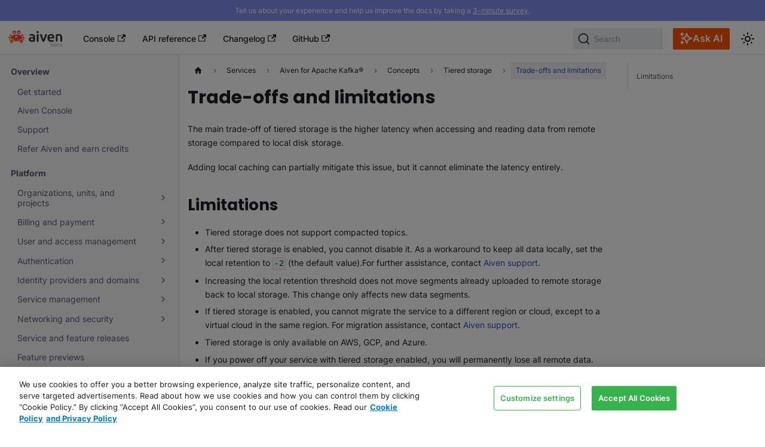

--- FILE ---
content_type: text/html; charset=utf-8
request_url: https://aiven.io/docs/products/kafka/concepts/tiered-storage-limitations
body_size: 8920
content:
<!doctype html>
<html lang="en" dir="ltr" class="docs-wrapper plugin-docs plugin-id-default docs-version-current docs-doc-page docs-doc-id-products/kafka/concepts/tiered-storage-limitations" data-has-hydrated="false">
<head>
<meta charset="UTF-8">
<meta name="generator" content="Docusaurus v3.8.1">
<title data-rh="true">Trade-offs and limitations | Aiven docs</title><meta data-rh="true" name="viewport" content="width=device-width,initial-scale=1"><meta data-rh="true" name="twitter:card" content="summary_large_image"><meta data-rh="true" property="og:image" content="https://aiven.io/docs/images/site-preview.png"><meta data-rh="true" name="twitter:image" content="https://aiven.io/docs/images/site-preview.png"><meta data-rh="true" property="og:url" content="https://aiven.io/docs/products/kafka/concepts/tiered-storage-limitations"><meta data-rh="true" property="og:locale" content="en"><meta data-rh="true" name="docusaurus_locale" content="en"><meta data-rh="true" name="docsearch:language" content="en"><meta data-rh="true" name="docusaurus_version" content="current"><meta data-rh="true" name="docusaurus_tag" content="docs-default-current"><meta data-rh="true" name="docsearch:version" content="current"><meta data-rh="true" name="docsearch:docusaurus_tag" content="docs-default-current"><meta data-rh="true" property="og:title" content="Trade-offs and limitations | Aiven docs"><meta data-rh="true" name="description" content="The main trade-off of tiered storage is the higher latency when accessing and reading data from remote storage compared to local disk storage."><meta data-rh="true" property="og:description" content="The main trade-off of tiered storage is the higher latency when accessing and reading data from remote storage compared to local disk storage."><link data-rh="true" rel="icon" href="/docs/images/favicon.ico"><link data-rh="true" rel="canonical" href="https://aiven.io/docs/products/kafka/concepts/tiered-storage-limitations"><link data-rh="true" rel="alternate" href="https://aiven.io/docs/products/kafka/concepts/tiered-storage-limitations" hreflang="en"><link data-rh="true" rel="alternate" href="https://aiven.io/docs/products/kafka/concepts/tiered-storage-limitations" hreflang="x-default"><link data-rh="true" rel="preconnect" href="https://TVLG5RQH07-dsn.algolia.net" crossorigin="anonymous"><script data-rh="true" type="application/ld+json">{"@context":"https://schema.org","@type":"BreadcrumbList","itemListElement":[{"@type":"ListItem","position":1,"name":"Aiven for Apache Kafka®","item":"https://aiven.io/docs/products/kafka"},{"@type":"ListItem","position":2,"name":"Concepts","item":"https://aiven.io/docs/products/kafka/concepts"},{"@type":"ListItem","position":3,"name":"Tiered storage","item":"https://aiven.io/docs/products/kafka/concepts/kafka-tiered-storage"},{"@type":"ListItem","position":4,"name":"Trade-offs and limitations","item":"https://aiven.io/docs/products/kafka/concepts/tiered-storage-limitations"}]}</script><link rel="preconnect" href="https://www.google-analytics.com">
<link rel="preconnect" href="https://www.googletagmanager.com">
<script async src="https://www.googletagmanager.com/gtag/js?id=G-M6D699CJR0"></script>
<script>function gtag(){dataLayer.push(arguments)}window.dataLayer=window.dataLayer||[],gtag("js",new Date),gtag("config","G-M6D699CJR0",{anonymize_ip:!0})</script>



<link rel="search" type="application/opensearchdescription+xml" title="Aiven docs" href="/docs/opensearch.xml">



<meta name="zd-site-verification" content="1tsz6w2s2we597lbplg9ou">
<link rel="stylesheet" href="https://cdn.jsdelivr.net/npm/katex@0.13.24/dist/katex.min.css" integrity="sha384-odtC+0UGzzFL/6PNoE8rX/SPcQDXBJ+uRepguP4QkPCm2LBxH3FA3y+fKSiJ+AmM" crossorigin="anonymous">
<script src="/docs/page_scripts/snowplow.js" async></script>
<script src="https://cdn.cookielaw.org/scripttemplates/otSDKStub.js" data-document-language="true" data-domain-script="0623fbc6-a463-4822-a7a4-fdb5afcc3afb"></script>
<script src="/docs/page_scripts/onetrust.js" async></script>
<script src="https://widget.kapa.ai/kapa-widget.bundle.js" data-website-id="97dbdbe6-f293-4969-9d76-2204feaf543b" data-project-name="Aiven Kapa AI" data-user-analytics-cookie-enabled="false" data-project-color="#3545BE" data-project-logo="https://aiven.io/docs/images/logo-crabby.svg" data-modal-title="Ask Aiven docs AI" data-modal-image-width="38px" data-button-hide="true" data-modal-header-bg-color="#F3F6FF" data-modal-header-border-bottom="1px solid #CED4DA" data-font-family="Inter" data-modal-disclaimer-font-size="12px" data-modal-disclaimer-text-color="#4A4B57" data-modal-disclaimer-bg-color="transparent" data-thread-clear-button-height="2.25rem" data-thread-clear-button-padding-x="1rem" data-thread-clear-button-padding-y="0" data-thread-clear-button-font-size="0.875rem" data-thread-clear-button-border-radius="0.375rem" data-thread-clear-button-bg-color="#E3E9FF" data-thread-clear-button-hover-bg-color="#d4ddff" data-thread-clear-button-text-color="#2c2f36" data-thread-clear-button-icon-size="1rem" data-answer-copy-button-height="2.25rem" data-answer-copy-button-padding-x="1rem" data-answer-copy-button-padding-y="0" data-answer-copy-button-font-size="0.875rem" data-answer-copy-button-border-radius="0.375rem" data-answer-copy-button-bg-color="#E3E9FF" data-answer-copy-button-hover-bg-color="#d4ddff" data-answer-copy-button-text-color="#2c2f36" data-answer-copy-button-icon-size="1rem" data-answer-feedback-info-text="You can also provide comments after selecting a rating." data-modal-example-questions-title="Example questions:" data-modal-example-questions="How do I set up billing for a project in my organization?, How do I migrate data to Aiven for PostgreSQL?, I want to use Terraform to create a Kafka service." data-example-question-button-hover-bg-color="#E3E9FF" data-modal-ask-ai-input-placeholder="Ask any question about Aiven" data-modal-disclaimer="This AI chatbot generates answers based only on Aiven&#39;s documentation, changelog, and some webpages. The responses may contain errors.

For best results, include information like which tool you are using (Console, API, CLI, Terraform), the service type, and other details.

**Don&#39;t include personal or sensitive information in your questions.** For more information, review Aiven&#39;s [website terms of use](https://aiven.io/website-terms) and kapa.ai&#39;s [privacy policy](https://www.kapa.ai/content/privacy-policy)."></script>
<script src="/docs/page_scripts/kapa-ai-trigger.js"></script><link rel="stylesheet" href="/docs/assets/css/styles.a629f806.css">
<script src="/docs/assets/js/runtime~main.ab77d95e.js" defer="defer"></script>
<script src="/docs/assets/js/main.27b8cace.js" defer="defer"></script>
</head>
<body class="navigation-with-keyboard">
<svg xmlns="http://www.w3.org/2000/svg" style="display: none;"><defs>
<symbol id="theme-svg-external-link" viewBox="0 0 24 24"><path fill="currentColor" d="M21 13v10h-21v-19h12v2h-10v15h17v-8h2zm3-12h-10.988l4.035 4-6.977 7.07 2.828 2.828 6.977-7.07 4.125 4.172v-11z"/></symbol>
</defs></svg>
<script>!function(){var t="light";var e=function(){try{return new URLSearchParams(window.location.search).get("docusaurus-theme")}catch(t){}}()||function(){try{return window.localStorage.getItem("theme")}catch(t){}}();document.documentElement.setAttribute("data-theme",e||t),document.documentElement.setAttribute("data-theme-choice",e||t)}(),function(){try{const n=new URLSearchParams(window.location.search).entries();for(var[t,e]of n)if(t.startsWith("docusaurus-data-")){var a=t.replace("docusaurus-data-","data-");document.documentElement.setAttribute(a,e)}}catch(t){}}(),document.documentElement.setAttribute("data-announcement-bar-initially-dismissed",function(){try{return"true"===localStorage.getItem("docusaurus.announcement.dismiss")}catch(t){}return!1}())</script><div id="__docusaurus"><div role="region" aria-label="Skip to main content"><a class="skipToContent_fXgn" href="#__docusaurus_skipToContent_fallback">Skip to main content</a></div><div class="theme-announcement-bar announcementBar_mb4j" style="background-color:#818EEC;color:#FFFFFF" role="banner"><div class="content_knG7 announcementBarContent_xLdY">Tell us about your experience and help us improve the docs by taking a <a target="_blank" rel="noopener noreferrer" href="https://t.maze.co/443153085">3-minute survey</a>.</div></div><nav aria-label="Main" class="theme-layout-navbar navbar navbar--fixed-top"><div class="navbar__inner"><div class="theme-layout-navbar-left navbar__items"><button aria-label="Toggle navigation bar" aria-expanded="false" class="navbar__toggle clean-btn" type="button"><svg width="30" height="30" viewBox="0 0 30 30" aria-hidden="true"><path stroke="currentColor" stroke-linecap="round" stroke-miterlimit="10" stroke-width="2" d="M4 7h22M4 15h22M4 23h22"></path></svg></button><a class="navbar__brand" href="/docs/"><div class="navbar__logo"><img src="/docs/images/logo.svg" alt="Aiven docs" class="themedComponent_mlkZ themedComponent--light_NVdE"><img src="/docs/images/logoDark.svg" alt="Aiven docs" class="themedComponent_mlkZ themedComponent--dark_xIcU"></div><b class="navbar__title text--truncate">aiven</b></a><a href="https://console.aiven.io/login" target="_blank" rel="noopener noreferrer" class="navbar__item navbar__link">Console<svg width="13.5" height="13.5" aria-hidden="true" class="iconExternalLink_nPIU"><use href="#theme-svg-external-link"></use></svg></a><a href="https://api.aiven.io/doc/" target="_blank" rel="noopener noreferrer" class="navbar__item navbar__link">API reference<svg width="13.5" height="13.5" aria-hidden="true" class="iconExternalLink_nPIU"><use href="#theme-svg-external-link"></use></svg></a><a href="https://aiven.io/changelog" target="_blank" rel="noopener noreferrer" class="navbar__item navbar__link">Changelog<svg width="13.5" height="13.5" aria-hidden="true" class="iconExternalLink_nPIU"><use href="#theme-svg-external-link"></use></svg></a><a href="https://github.com/aiven/aiven-docs" target="_blank" rel="noopener noreferrer" class="navbar__item navbar__link">GitHub<svg width="13.5" height="13.5" aria-hidden="true" class="iconExternalLink_nPIU"><use href="#theme-svg-external-link"></use></svg></a></div><div class="theme-layout-navbar-right navbar__items navbar__items--right"><div class="navbarSearchContainer_Bca1"><button type="button" class="DocSearch DocSearch-Button" aria-label="Search (Command+K)"><span class="DocSearch-Button-Container"><svg width="20" height="20" class="DocSearch-Search-Icon" viewBox="0 0 20 20" aria-hidden="true"><path d="M14.386 14.386l4.0877 4.0877-4.0877-4.0877c-2.9418 2.9419-7.7115 2.9419-10.6533 0-2.9419-2.9418-2.9419-7.7115 0-10.6533 2.9418-2.9419 7.7115-2.9419 10.6533 0 2.9419 2.9418 2.9419 7.7115 0 10.6533z" stroke="currentColor" fill="none" fill-rule="evenodd" stroke-linecap="round" stroke-linejoin="round"></path></svg><span class="DocSearch-Button-Placeholder">Search</span></span><span class="DocSearch-Button-Keys"></span></button></div><button class="kapaAIButton_cw8l button_yzg_"><svg xmlns="http://www.w3.org/2000/svg" width="21" height="21" fill="none" viewBox="0 0 21 21" aria-hidden="true"><path stroke="#fff" stroke-linecap="round" stroke-linejoin="round" stroke-width="2" d="M3.292 19.333V14.75m0-9.167V1M1 3.292h4.583M1 17.042h4.583m5.5-15.125L9.493 6.05c-.258.672-.387 1.008-.588 1.29a2.8 2.8 0 0 1-.648.648c-.282.201-.618.33-1.29.589l-4.134 1.59 4.133 1.59c.673.258 1.009.387 1.291.588.25.178.47.397.648.648.2.282.33.618.589 1.29l1.59 4.134 1.589-4.134c.258-.672.388-1.008.589-1.29.178-.25.397-.47.647-.648.283-.2.62-.33 1.291-.589l4.133-1.59L15.2 8.578c-.672-.259-1.008-.388-1.29-.589a2.8 2.8 0 0 1-.648-.647c-.201-.283-.33-.62-.589-1.291z"></path></svg>Ask AI</button><div class="toggle_vylO colorModeToggle_DEke"><button class="clean-btn toggleButton_gllP toggleButtonDisabled_aARS" type="button" disabled="" title="system mode" aria-label="Switch between dark and light mode (currently system mode)"><svg viewBox="0 0 24 24" width="24" height="24" aria-hidden="true" class="toggleIcon_g3eP lightToggleIcon_pyhR"><path fill="currentColor" d="M12,9c1.65,0,3,1.35,3,3s-1.35,3-3,3s-3-1.35-3-3S10.35,9,12,9 M12,7c-2.76,0-5,2.24-5,5s2.24,5,5,5s5-2.24,5-5 S14.76,7,12,7L12,7z M2,13l2,0c0.55,0,1-0.45,1-1s-0.45-1-1-1l-2,0c-0.55,0-1,0.45-1,1S1.45,13,2,13z M20,13l2,0c0.55,0,1-0.45,1-1 s-0.45-1-1-1l-2,0c-0.55,0-1,0.45-1,1S19.45,13,20,13z M11,2v2c0,0.55,0.45,1,1,1s1-0.45,1-1V2c0-0.55-0.45-1-1-1S11,1.45,11,2z M11,20v2c0,0.55,0.45,1,1,1s1-0.45,1-1v-2c0-0.55-0.45-1-1-1C11.45,19,11,19.45,11,20z M5.99,4.58c-0.39-0.39-1.03-0.39-1.41,0 c-0.39,0.39-0.39,1.03,0,1.41l1.06,1.06c0.39,0.39,1.03,0.39,1.41,0s0.39-1.03,0-1.41L5.99,4.58z M18.36,16.95 c-0.39-0.39-1.03-0.39-1.41,0c-0.39,0.39-0.39,1.03,0,1.41l1.06,1.06c0.39,0.39,1.03,0.39,1.41,0c0.39-0.39,0.39-1.03,0-1.41 L18.36,16.95z M19.42,5.99c0.39-0.39,0.39-1.03,0-1.41c-0.39-0.39-1.03-0.39-1.41,0l-1.06,1.06c-0.39,0.39-0.39,1.03,0,1.41 s1.03,0.39,1.41,0L19.42,5.99z M7.05,18.36c0.39-0.39,0.39-1.03,0-1.41c-0.39-0.39-1.03-0.39-1.41,0l-1.06,1.06 c-0.39,0.39-0.39,1.03,0,1.41s1.03,0.39,1.41,0L7.05,18.36z"></path></svg><svg viewBox="0 0 24 24" width="24" height="24" aria-hidden="true" class="toggleIcon_g3eP darkToggleIcon_wfgR"><path fill="currentColor" d="M9.37,5.51C9.19,6.15,9.1,6.82,9.1,7.5c0,4.08,3.32,7.4,7.4,7.4c0.68,0,1.35-0.09,1.99-0.27C17.45,17.19,14.93,19,12,19 c-3.86,0-7-3.14-7-7C5,9.07,6.81,6.55,9.37,5.51z M12,3c-4.97,0-9,4.03-9,9s4.03,9,9,9s9-4.03,9-9c0-0.46-0.04-0.92-0.1-1.36 c-0.98,1.37-2.58,2.26-4.4,2.26c-2.98,0-5.4-2.42-5.4-5.4c0-1.81,0.89-3.42,2.26-4.4C12.92,3.04,12.46,3,12,3L12,3z"></path></svg><svg viewBox="0 0 24 24" width="24" height="24" aria-hidden="true" class="toggleIcon_g3eP systemToggleIcon_QzmC"><path fill="currentColor" d="m12 21c4.971 0 9-4.029 9-9s-4.029-9-9-9-9 4.029-9 9 4.029 9 9 9zm4.95-13.95c1.313 1.313 2.05 3.093 2.05 4.95s-0.738 3.637-2.05 4.95c-1.313 1.313-3.093 2.05-4.95 2.05v-14c1.857 0 3.637 0.737 4.95 2.05z"></path></svg></button></div></div></div><div role="presentation" class="navbar-sidebar__backdrop"></div></nav><div id="__docusaurus_skipToContent_fallback" class="theme-layout-main main-wrapper mainWrapper_z2l0"><div class="docsWrapper_hBAB"><button aria-label="Scroll back to top" class="clean-btn theme-back-to-top-button backToTopButton_sjWU" type="button"></button><div class="docRoot_UBD9"><aside class="theme-doc-sidebar-container docSidebarContainer_YfHR"><div class="sidebarViewport_aRkj"><div class="sidebar_njMd"><nav aria-label="Docs sidebar" class="menu thin-scrollbar menu_SIkG menuWithAnnouncementBar_GW3s"><ul class="theme-doc-sidebar-menu menu__list"><li class="theme-doc-sidebar-item-category theme-doc-sidebar-item-category-level-1 menu__list-item expandedSection"><div class="menu__list-item-collapsible"><a class="menu__link">Overview</a></div><ul class="menu__list"><li class="theme-doc-sidebar-item-link theme-doc-sidebar-item-link-level-2 menu__list-item"><a class="menu__link" tabindex="0" href="/docs/get-started">Get started</a></li><li class="theme-doc-sidebar-item-link theme-doc-sidebar-item-link-level-2 menu__list-item"><a class="menu__link" tabindex="0" href="/docs/tools/aiven-console">Aiven Console</a></li><li class="theme-doc-sidebar-item-link theme-doc-sidebar-item-link-level-2 menu__list-item"><a class="menu__link" tabindex="0" href="/docs/platform/howto/support">Support</a></li><li class="theme-doc-sidebar-item-link theme-doc-sidebar-item-link-level-2 menu__list-item"><a class="menu__link" tabindex="0" href="/docs/platform/reference/referrals">Refer Aiven and earn credits</a></li></ul></li><li class="theme-doc-sidebar-item-category theme-doc-sidebar-item-category-level-1 menu__list-item expandedSection"><div class="menu__list-item-collapsible"><a class="menu__link">Platform</a></div><ul class="menu__list"><li class="theme-doc-sidebar-item-category theme-doc-sidebar-item-category-level-2 menu__list-item menu__list-item--collapsed"><div class="menu__list-item-collapsible"><a class="menu__link menu__link--sublist" tabindex="0" href="/docs/platform/concepts/orgs-units-projects">Organizations, units, and projects</a><button aria-label="Expand sidebar category &#x27;Organizations, units, and projects&#x27;" aria-expanded="false" type="button" class="clean-btn menu__caret"></button></div></li><li class="theme-doc-sidebar-item-category theme-doc-sidebar-item-category-level-2 menu__list-item menu__list-item--collapsed"><div class="menu__list-item-collapsible"><a class="menu__link menu__link--sublist" tabindex="0" href="/docs/platform/concepts/billing-and-payment">Billing and payment</a><button aria-label="Expand sidebar category &#x27;Billing and payment&#x27;" aria-expanded="false" type="button" class="clean-btn menu__caret"></button></div></li><li class="theme-doc-sidebar-item-category theme-doc-sidebar-item-category-level-2 menu__list-item menu__list-item--collapsed"><div class="menu__list-item-collapsible"><a class="menu__link menu__link--sublist" tabindex="0" href="/docs/platform/concepts/user-access-management">User and access management</a><button aria-label="Expand sidebar category &#x27;User and access management&#x27;" aria-expanded="false" type="button" class="clean-btn menu__caret"></button></div></li><li class="theme-doc-sidebar-item-category theme-doc-sidebar-item-category-level-2 menu__list-item menu__list-item--collapsed"><div class="menu__list-item-collapsible"><a class="menu__link menu__link--sublist" tabindex="0" href="/docs/platform/howto/list-authentication">Authentication</a><button aria-label="Expand sidebar category &#x27;Authentication&#x27;" aria-expanded="false" type="button" class="clean-btn menu__caret"></button></div></li><li class="theme-doc-sidebar-item-category theme-doc-sidebar-item-category-level-2 menu__list-item menu__list-item--collapsed"><div class="menu__list-item-collapsible"><a class="menu__link menu__link--sublist" tabindex="0" href="/docs/platform/howto/list-identity-providers">Identity providers and domains</a><button aria-label="Expand sidebar category &#x27;Identity providers and domains&#x27;" aria-expanded="false" type="button" class="clean-btn menu__caret"></button></div></li><li class="theme-doc-sidebar-item-category theme-doc-sidebar-item-category-level-2 menu__list-item menu__list-item--collapsed"><div class="menu__list-item-collapsible"><a class="menu__link menu__link--sublist" tabindex="0" href="/docs/platform/howto/list-service">Service management</a><button aria-label="Expand sidebar category &#x27;Service management&#x27;" aria-expanded="false" type="button" class="clean-btn menu__caret"></button></div></li><li class="theme-doc-sidebar-item-category theme-doc-sidebar-item-category-level-2 menu__list-item menu__list-item--collapsed"><div class="menu__list-item-collapsible"><a class="menu__link menu__link--sublist menu__link--sublist-caret" role="button" aria-expanded="false" tabindex="0" href="/docs/platform/concepts/cloud-security">Networking and security</a></div></li><li class="theme-doc-sidebar-item-link theme-doc-sidebar-item-link-level-2 menu__list-item"><a class="menu__link" tabindex="0" href="/docs/platform/concepts/service-and-feature-releases">Service and feature releases</a></li><li class="theme-doc-sidebar-item-link theme-doc-sidebar-item-link-level-2 menu__list-item"><a class="menu__link" tabindex="0" href="/docs/platform/howto/feature-preview">Feature previews</a></li><li class="theme-doc-sidebar-item-link theme-doc-sidebar-item-link-level-2 menu__list-item"><a class="menu__link" tabindex="0" href="/docs/platform/reference/eol-for-major-versions">Service &amp; tool lifecycle</a></li><li class="theme-doc-sidebar-item-link theme-doc-sidebar-item-link-level-2 menu__list-item"><a class="menu__link" tabindex="0" href="/docs/platform/reference/end-of-life">End of life for Aiven services</a></li><li class="theme-doc-sidebar-item-link theme-doc-sidebar-item-link-level-2 menu__list-item"><a class="menu__link" tabindex="0" href="/docs/platform/reference/get-resource-IDs">Get resource IDs</a></li></ul></li><li class="theme-doc-sidebar-item-category theme-doc-sidebar-item-category-level-1 menu__list-item expandedSection"><div class="menu__list-item-collapsible"><a class="menu__link">Integrations</a></div><ul class="menu__list"><li class="theme-doc-sidebar-item-link theme-doc-sidebar-item-link-level-2 menu__list-item"><a class="menu__link" tabindex="0" href="/docs/platform/concepts/service-integration">Service integrations</a></li><li class="theme-doc-sidebar-item-link theme-doc-sidebar-item-link-level-2 menu__list-item"><a class="menu__link" tabindex="0" href="/docs/platform/howto/create-service-integration">Create service integrations</a></li><li class="theme-doc-sidebar-item-category theme-doc-sidebar-item-category-level-2 menu__list-item menu__list-item--collapsed"><div class="menu__list-item-collapsible"><a class="menu__link menu__link--sublist" tabindex="0" href="/docs/platform/concepts/byoc">Bring your own cloud</a><button aria-label="Expand sidebar category &#x27;Bring your own cloud&#x27;" aria-expanded="false" type="button" class="clean-btn menu__caret"></button></div></li><li class="theme-doc-sidebar-item-category theme-doc-sidebar-item-category-level-2 menu__list-item menu__list-item--collapsed"><div class="menu__list-item-collapsible"><a class="menu__link menu__link--sublist" tabindex="0" href="/docs/platform/howto/list-monitoring">Monitoring and logs</a><button aria-label="Expand sidebar category &#x27;Monitoring and logs&#x27;" aria-expanded="false" type="button" class="clean-btn menu__caret"></button></div></li></ul></li><li class="theme-doc-sidebar-item-category theme-doc-sidebar-item-category-level-1 menu__list-item expandedSection"><div class="menu__list-item-collapsible"><a class="menu__link">Aiven dev tools</a></div><ul class="menu__list"><li class="theme-doc-sidebar-item-link theme-doc-sidebar-item-link-level-2 menu__list-item"><a class="menu__link" tabindex="0" href="/docs/tools">Overview</a></li><li class="theme-doc-sidebar-item-link theme-doc-sidebar-item-link-level-2 menu__list-item"><a class="menu__link" tabindex="0" href="/docs/tools/api">Aiven API</a></li><li class="theme-doc-sidebar-item-category theme-doc-sidebar-item-category-level-2 menu__list-item menu__list-item--collapsed"><div class="menu__list-item-collapsible"><a class="menu__link menu__link--sublist" tabindex="0" href="/docs/tools/terraform">Aiven Provider for Terraform</a><button aria-label="Expand sidebar category &#x27;Aiven Provider for Terraform&#x27;" aria-expanded="false" type="button" class="clean-btn menu__caret"></button></div></li><li class="theme-doc-sidebar-item-link theme-doc-sidebar-item-link-level-2 menu__list-item"><a class="menu__link" tabindex="0" href="/docs/tools/kubernetes">Aiven Operator for Kubernetes®</a></li><li class="theme-doc-sidebar-item-category theme-doc-sidebar-item-category-level-2 menu__list-item menu__list-item--collapsed"><div class="menu__list-item-collapsible"><a class="menu__link menu__link--sublist" tabindex="0" href="/docs/tools/cli">Aiven CLI</a><button aria-label="Expand sidebar category &#x27;Aiven CLI&#x27;" aria-expanded="false" type="button" class="clean-btn menu__caret"></button></div></li><li class="theme-doc-sidebar-item-link theme-doc-sidebar-item-link-level-2 menu__list-item"><a class="menu__link" tabindex="0" href="/docs/tools/query-optimizer">Standalone SQL query optimizer</a></li></ul></li><li class="theme-doc-sidebar-item-category theme-doc-sidebar-item-category-level-1 menu__list-item expandedSection"><div class="menu__list-item-collapsible"><a class="menu__link menu__link--active">Services</a></div><ul class="menu__list"><li class="theme-doc-sidebar-item-link theme-doc-sidebar-item-link-level-2 menu__list-item"><a class="menu__link" tabindex="0" href="/docs/products/services">Overview</a></li><li class="theme-doc-sidebar-item-category theme-doc-sidebar-item-category-level-2 menu__list-item menu__list-item--collapsed"><div class="menu__list-item-collapsible"><a class="menu__link menu__link--sublist" tabindex="0" href="/docs/products/alloydbomni">Aiven for AlloyDB Omni</a><button aria-label="Expand sidebar category &#x27;Aiven for AlloyDB Omni&#x27;" aria-expanded="false" type="button" class="clean-btn menu__caret"></button></div></li><li class="theme-doc-sidebar-item-category theme-doc-sidebar-item-category-level-2 menu__list-item menu__list-item--collapsed"><div class="menu__list-item-collapsible"><a class="menu__link menu__link--sublist" tabindex="0" href="/docs/products/cassandra">Aiven for Apache Cassandra®</a><button aria-label="Expand sidebar category &#x27;Aiven for Apache Cassandra®&#x27;" aria-expanded="false" type="button" class="clean-btn menu__caret"></button></div></li><li class="theme-doc-sidebar-item-category theme-doc-sidebar-item-category-level-2 menu__list-item menu__list-item--collapsed"><div class="menu__list-item-collapsible"><a class="menu__link menu__link--sublist" tabindex="0" href="/docs/products/flink">Aiven for Apache Flink®</a><button aria-label="Expand sidebar category &#x27;Aiven for Apache Flink®&#x27;" aria-expanded="false" type="button" class="clean-btn menu__caret"></button></div></li><li class="theme-doc-sidebar-item-category theme-doc-sidebar-item-category-level-2 menu__list-item"><div class="menu__list-item-collapsible"><a class="menu__link menu__link--sublist menu__link--active" tabindex="0" href="/docs/products/kafka">Aiven for Apache Kafka®</a><button aria-label="Collapse sidebar category &#x27;Aiven for Apache Kafka®&#x27;" aria-expanded="true" type="button" class="clean-btn menu__caret"></button></div><ul class="menu__list"><li class="theme-doc-sidebar-item-category theme-doc-sidebar-item-category-level-3 menu__list-item menu__list-item--collapsed"><div class="menu__list-item-collapsible"><a class="menu__link menu__link--sublist menu__link--sublist-caret" role="button" aria-expanded="false" tabindex="0" href="/docs/products/kafka/free-tier/kafka-free-tier">Free tier</a></div></li><li class="theme-doc-sidebar-item-link theme-doc-sidebar-item-link-level-3 menu__list-item"><a class="menu__link" tabindex="0" href="/docs/products/kafka/create-kafka-service">Create Kafka service</a></li><li class="theme-doc-sidebar-item-category theme-doc-sidebar-item-category-level-3 menu__list-item menu__list-item--collapsed"><div class="menu__list-item-collapsible"><a class="menu__link menu__link--sublist menu__link--sublist-caret" role="button" aria-expanded="false" tabindex="0" href="/docs/products/kafka/howto/generate-sample-data">Sample data</a></div></li><li class="theme-doc-sidebar-item-category theme-doc-sidebar-item-category-level-3 menu__list-item"><div class="menu__list-item-collapsible"><a class="menu__link menu__link--sublist menu__link--active" tabindex="0" href="/docs/products/kafka/concepts">Concepts</a><button aria-label="Collapse sidebar category &#x27;Concepts&#x27;" aria-expanded="true" type="button" class="clean-btn menu__caret"></button></div><ul class="menu__list"><li class="theme-doc-sidebar-item-category theme-doc-sidebar-item-category-level-4 menu__list-item menu__list-item--collapsed"><div class="menu__list-item-collapsible"><a class="menu__link menu__link--sublist menu__link--sublist-caret" role="button" aria-expanded="false" tabindex="0" href="/docs/products/kafka/concepts/partition-segments">Core concepts</a></div></li><li class="theme-doc-sidebar-item-category theme-doc-sidebar-item-category-level-4 menu__list-item menu__list-item--collapsed"><div class="menu__list-item-collapsible"><a class="menu__link menu__link--sublist menu__link--sublist-caret" role="button" aria-expanded="false" tabindex="0" href="/docs/products/kafka/concepts/upgrade-procedure">Operating Kafka with Aiven</a></div></li><li class="theme-doc-sidebar-item-category theme-doc-sidebar-item-category-level-4 menu__list-item menu__list-item--collapsed"><div class="menu__list-item-collapsible"><a class="menu__link menu__link--sublist" tabindex="0" href="/docs/products/kafka/diskless/concepts/diskless-overview">Diskless topics</a><button aria-label="Expand sidebar category &#x27;Diskless topics&#x27;" aria-expanded="false" type="button" class="clean-btn menu__caret"></button></div></li><li class="theme-doc-sidebar-item-category theme-doc-sidebar-item-category-level-4 menu__list-item"><div class="menu__list-item-collapsible"><a class="menu__link menu__link--sublist menu__link--active" tabindex="0" href="/docs/products/kafka/concepts/kafka-tiered-storage">Tiered storage</a><button aria-label="Collapse sidebar category &#x27;Tiered storage&#x27;" aria-expanded="true" type="button" class="clean-btn menu__caret"></button></div><ul class="menu__list"><li class="theme-doc-sidebar-item-link theme-doc-sidebar-item-link-level-5 menu__list-item"><a class="menu__link" tabindex="0" href="/docs/products/kafka/concepts/tiered-storage-how-it-works">How it works</a></li><li class="theme-doc-sidebar-item-link theme-doc-sidebar-item-link-level-5 menu__list-item"><a class="menu__link" tabindex="0" href="/docs/products/kafka/concepts/tiered-storage-guarantees">Guarantees</a></li><li class="theme-doc-sidebar-item-link theme-doc-sidebar-item-link-level-5 menu__list-item"><a class="menu__link menu__link--active" aria-current="page" tabindex="0" href="/docs/products/kafka/concepts/tiered-storage-limitations">Trade-offs and limitations</a></li></ul></li><li class="theme-doc-sidebar-item-link theme-doc-sidebar-item-link-level-4 menu__list-item"><a class="menu__link" tabindex="0" href="/docs/products/kafka/concepts/governance-overview">Governance</a></li><li class="theme-doc-sidebar-item-link theme-doc-sidebar-item-link-level-4 menu__list-item"><a class="menu__link" tabindex="0" href="/docs/products/kafka/concepts/kafka-quotas">Kafka quotas</a></li><li class="theme-doc-sidebar-item-link theme-doc-sidebar-item-link-level-4 menu__list-item"><a class="menu__link" tabindex="0" href="/docs/products/kafka/concepts/kraft-mode">KRaft</a></li></ul></li><li class="theme-doc-sidebar-item-category theme-doc-sidebar-item-category-level-3 menu__list-item menu__list-item--collapsed"><div class="menu__list-item-collapsible"><a class="menu__link menu__link--sublist menu__link--sublist-caret" role="button" aria-expanded="false" tabindex="0" href="/docs/products/kafka/howto/list-code-samples">How to</a></div></li><li class="theme-doc-sidebar-item-category theme-doc-sidebar-item-category-level-3 menu__list-item menu__list-item--collapsed"><div class="menu__list-item-collapsible"><a class="menu__link menu__link--sublist menu__link--sublist-caret" role="button" aria-expanded="false" tabindex="0" href="/docs/products/kafka/reference/advanced-params">Reference</a></div></li><li class="theme-doc-sidebar-item-category theme-doc-sidebar-item-category-level-3 menu__list-item menu__list-item--collapsed"><div class="menu__list-item-collapsible"><a class="menu__link menu__link--sublist menu__link--sublist-caret" role="button" aria-expanded="false" tabindex="0" href="/docs/products/kafka/troubleshooting/troubleshoot-consumer-disconnections">Troubleshooting</a></div></li><li class="theme-doc-sidebar-item-category theme-doc-sidebar-item-category-level-3 menu__list-item menu__list-item--collapsed"><div class="menu__list-item-collapsible"><a class="menu__link menu__link--sublist" tabindex="0" href="/docs/products/kafka/kafka-connect">Apache Kafka Connect</a><button aria-label="Expand sidebar category &#x27;Apache Kafka Connect&#x27;" aria-expanded="false" type="button" class="clean-btn menu__caret"></button></div></li><li class="theme-doc-sidebar-item-category theme-doc-sidebar-item-category-level-3 menu__list-item menu__list-item--collapsed"><div class="menu__list-item-collapsible"><a class="menu__link menu__link--sublist" tabindex="0" href="/docs/products/kafka/kafka-mirrormaker">Apache Kafka Mirrormaker 2</a><button aria-label="Expand sidebar category &#x27;Apache Kafka Mirrormaker 2&#x27;" aria-expanded="false" type="button" class="clean-btn menu__caret"></button></div></li><li class="theme-doc-sidebar-item-category theme-doc-sidebar-item-category-level-3 menu__list-item menu__list-item--collapsed"><div class="menu__list-item-collapsible"><a class="menu__link menu__link--sublist" tabindex="0" href="/docs/products/kafka/karapace">Karapace</a><button aria-label="Expand sidebar category &#x27;Karapace&#x27;" aria-expanded="false" type="button" class="clean-btn menu__caret"></button></div></li></ul></li><li class="theme-doc-sidebar-item-category theme-doc-sidebar-item-category-level-2 menu__list-item menu__list-item--collapsed"><div class="menu__list-item-collapsible"><a class="menu__link menu__link--sublist" tabindex="0" href="/docs/products/clickhouse">Aiven for ClickHouse®</a><button aria-label="Expand sidebar category &#x27;Aiven for ClickHouse®&#x27;" aria-expanded="false" type="button" class="clean-btn menu__caret"></button></div></li><li class="theme-doc-sidebar-item-category theme-doc-sidebar-item-category-level-2 menu__list-item menu__list-item--collapsed"><div class="menu__list-item-collapsible"><a class="menu__link menu__link--sublist" tabindex="0" href="/docs/products/dragonfly">Aiven for Dragonfly</a><button aria-label="Expand sidebar category &#x27;Aiven for Dragonfly&#x27;" aria-expanded="false" type="button" class="clean-btn menu__caret"></button></div></li><li class="theme-doc-sidebar-item-category theme-doc-sidebar-item-category-level-2 menu__list-item menu__list-item--collapsed"><div class="menu__list-item-collapsible"><a class="menu__link menu__link--sublist" tabindex="0" href="/docs/products/grafana">Aiven for Grafana®</a><button aria-label="Expand sidebar category &#x27;Aiven for Grafana®&#x27;" aria-expanded="false" type="button" class="clean-btn menu__caret"></button></div></li><li class="theme-doc-sidebar-item-category theme-doc-sidebar-item-category-level-2 menu__list-item menu__list-item--collapsed"><div class="menu__list-item-collapsible"><a class="menu__link menu__link--sublist" tabindex="0" href="/docs/products/metrics">Aiven for Metrics</a><button aria-label="Expand sidebar category &#x27;Aiven for Metrics&#x27;" aria-expanded="false" type="button" class="clean-btn menu__caret"></button></div></li><li class="theme-doc-sidebar-item-category theme-doc-sidebar-item-category-level-2 menu__list-item menu__list-item--collapsed"><div class="menu__list-item-collapsible"><a class="menu__link menu__link--sublist" tabindex="0" href="/docs/products/mysql">Aiven for MySQL®</a><button aria-label="Expand sidebar category &#x27;Aiven for MySQL®&#x27;" aria-expanded="false" type="button" class="clean-btn menu__caret"></button></div></li><li class="theme-doc-sidebar-item-category theme-doc-sidebar-item-category-level-2 menu__list-item menu__list-item--collapsed"><div class="menu__list-item-collapsible"><a class="menu__link menu__link--sublist" tabindex="0" href="/docs/products/opensearch">Aiven for OpenSearch®</a><button aria-label="Expand sidebar category &#x27;Aiven for OpenSearch®&#x27;" aria-expanded="false" type="button" class="clean-btn menu__caret"></button></div></li><li class="theme-doc-sidebar-item-category theme-doc-sidebar-item-category-level-2 menu__list-item menu__list-item--collapsed"><div class="menu__list-item-collapsible"><a class="menu__link menu__link--sublist" tabindex="0" href="/docs/products/postgresql">Aiven for PostgreSQL®</a><button aria-label="Expand sidebar category &#x27;Aiven for PostgreSQL®&#x27;" aria-expanded="false" type="button" class="clean-btn menu__caret"></button></div></li><li class="theme-doc-sidebar-item-category theme-doc-sidebar-item-category-level-2 menu__list-item menu__list-item--collapsed"><div class="menu__list-item-collapsible"><a class="menu__link menu__link--sublist" tabindex="0" href="/docs/products/valkey">Aiven for Valkey™</a><button aria-label="Expand sidebar category &#x27;Aiven for Valkey™&#x27;" aria-expanded="false" type="button" class="clean-btn menu__caret"></button></div></li></ul></li></ul></nav></div></div></aside><main class="docMainContainer_TBSr"><div class="container padding-top--md padding-bottom--lg"><div class="row"><div class="col docItemCol_VOVn"><div class="docItemContainer_Djhp"><article><nav class="theme-doc-breadcrumbs breadcrumbsContainer_Z_bl" aria-label="Breadcrumbs"><ul class="breadcrumbs"><li class="breadcrumbs__item"><a aria-label="Home page" class="breadcrumbs__link" href="/docs/"><svg viewBox="0 0 24 24" class="breadcrumbHomeIcon_YNFT"><path d="M10 19v-5h4v5c0 .55.45 1 1 1h3c.55 0 1-.45 1-1v-7h1.7c.46 0 .68-.57.33-.87L12.67 3.6c-.38-.34-.96-.34-1.34 0l-8.36 7.53c-.34.3-.13.87.33.87H5v7c0 .55.45 1 1 1h3c.55 0 1-.45 1-1z" fill="currentColor"></path></svg></a></li><li class="breadcrumbs__item"><span class="breadcrumbs__link">Services</span></li><li class="breadcrumbs__item"><a class="breadcrumbs__link" href="/docs/products/kafka"><span>Aiven for Apache Kafka®</span></a></li><li class="breadcrumbs__item"><a class="breadcrumbs__link" href="/docs/products/kafka/concepts"><span>Concepts</span></a></li><li class="breadcrumbs__item"><a class="breadcrumbs__link" href="/docs/products/kafka/concepts/kafka-tiered-storage"><span>Tiered storage</span></a></li><li class="breadcrumbs__item breadcrumbs__item--active"><span class="breadcrumbs__link">Trade-offs and limitations</span></li></ul></nav><div class="tocCollapsible_ETCw theme-doc-toc-mobile tocMobile_ITEo"><button type="button" class="clean-btn tocCollapsibleButton_TO0P">On this page</button></div><div class="theme-doc-markdown markdown"><header><h1>Trade-offs and limitations<!-- --> <!-- --> <!-- --> </h1></header><p>The main trade-off of tiered storage is the higher latency when accessing and reading data from remote storage compared to local disk storage.</p>
<p>Adding local caching can partially mitigate this issue, but it cannot eliminate the
latency entirely.</p>
<h2 class="anchor anchorWithStickyNavbar_LWe7" id="limitations">Limitations<a href="#limitations" class="hash-link" aria-label="Direct link to Limitations" title="Direct link to Limitations">​</a></h2>
<ul>
<li>Tiered storage does not support compacted topics.</li>
<li>After tiered storage is enabled, you cannot disable it. As a workaround
to keep all data locally, set the local retention to <code>-2</code> (the default value).For
further assistance, contact <a href="mailto:support@aiven.io" target="_blank" rel="noopener noreferrer">Aiven support</a>.</li>
<li>Increasing the local retention threshold does not move segments already uploaded to
remote storage back to local storage. This change only affects new data segments.</li>
<li>If tiered storage is enabled, you cannot migrate the service to a different region or
cloud, except to a virtual cloud in the same region. For migration assistance,
contact <a href="mailto:support@aiven.io" target="_blank" rel="noopener noreferrer">Aiven support</a>.</li>
<li>Tiered storage is only available on AWS, GCP, and Azure.</li>
<li>If you power off your service with tiered storage enabled, you will permanently
lose all remote data. Charges for tiered storage are not applicable while the service
is off.</li>
<li>Tiered storage is not available on all plans and regions. Check the
<a href="https://aiven.io/pricing?product=kafka" target="_blank" rel="noopener noreferrer">plans and pricing page</a> for supported plans
and regions.</li>
</ul>
<p class="title_OprQ">Related pages</p>
<ul>
<li><a href="/docs/products/kafka/concepts/kafka-tiered-storage">Tiered storage in Aiven for Apache Kafka® overview</a></li>
<li><a href="/docs/products/kafka/howto/enable-kafka-tiered-storage">Enabled tiered storage for Aiven for Apache Kafka® service</a></li>
</ul></div><footer class="theme-doc-footer docusaurus-mt-lg"><div class="row margin-top--sm theme-doc-footer-edit-meta-row"><div class="col"><a href="https://github.com/aiven/aiven-docs/blob/main/docs/products/kafka/concepts/tiered-storage-limitations.md" target="_blank" rel="noopener noreferrer" class="theme-edit-this-page"><svg fill="currentColor" height="20" width="20" viewBox="0 0 40 40" class="iconEdit_Z9Sw" aria-hidden="true"><g><path d="m34.5 11.7l-3 3.1-6.3-6.3 3.1-3q0.5-0.5 1.2-0.5t1.1 0.5l3.9 3.9q0.5 0.4 0.5 1.1t-0.5 1.2z m-29.5 17.1l18.4-18.5 6.3 6.3-18.4 18.4h-6.3v-6.2z"></path></g></svg>Edit this page</a></div><div class="col lastUpdated_JAkA"></div></div></footer></article><nav class="docusaurus-mt-lg pagination-nav" aria-label="Docs pages"><a class="pagination-nav__link pagination-nav__link--prev" href="/docs/products/kafka/concepts/tiered-storage-guarantees"><div class="pagination-nav__sublabel">Previous</div><div class="pagination-nav__label">Guarantees</div></a><a class="pagination-nav__link pagination-nav__link--next" href="/docs/products/kafka/concepts/governance-overview"><div class="pagination-nav__sublabel">Next</div><div class="pagination-nav__label">Governance</div></a></nav></div></div><div class="col col--3"><div class="tableOfContents_bqdL thin-scrollbar theme-doc-toc-desktop"><ul class="table-of-contents table-of-contents__left-border"><li><a href="#limitations" class="table-of-contents__link toc-highlight">Limitations</a></li></ul></div></div></div></div></main></div></div></div><footer class="theme-layout-footer footer footer--dark"><div class="container container-fluid"><div class="row footer__links"><div class="theme-layout-footer-column col footer__col"><div class="footer__title">Company</div><ul class="footer__items clean-list"><li class="footer__item"><a href="https://aiven.io/about" target="_blank" rel="noopener noreferrer" class="footer__link-item">About<svg width="13.5" height="13.5" aria-hidden="true" class="iconExternalLink_nPIU"><use href="#theme-svg-external-link"></use></svg></a></li><li class="footer__item"><a href="https://aiven.io/contact" target="_blank" rel="noopener noreferrer" class="footer__link-item">Contact us<svg width="13.5" height="13.5" aria-hidden="true" class="iconExternalLink_nPIU"><use href="#theme-svg-external-link"></use></svg></a></li><li class="footer__item"><a href="https://aiven.io/careers" target="_blank" rel="noopener noreferrer" class="footer__link-item">Careers<svg width="13.5" height="13.5" aria-hidden="true" class="iconExternalLink_nPIU"><use href="#theme-svg-external-link"></use></svg></a></li><li class="footer__item"><a href="https://aiven.io/blog" target="_blank" rel="noopener noreferrer" class="footer__link-item">Blog<svg width="13.5" height="13.5" aria-hidden="true" class="iconExternalLink_nPIU"><use href="#theme-svg-external-link"></use></svg></a></li><li class="footer__item"><a href="https://aiven.io/events" target="_blank" rel="noopener noreferrer" class="footer__link-item">Events calendar<svg width="13.5" height="13.5" aria-hidden="true" class="iconExternalLink_nPIU"><use href="#theme-svg-external-link"></use></svg></a></li><li class="footer__item"><a href="https://aiven.io/newsletter" target="_blank" rel="noopener noreferrer" class="footer__link-item">Newsletter<svg width="13.5" height="13.5" aria-hidden="true" class="iconExternalLink_nPIU"><use href="#theme-svg-external-link"></use></svg></a></li></ul></div><div class="theme-layout-footer-column col footer__col"><div class="footer__title">Product</div><ul class="footer__items clean-list"><li class="footer__item"><a href="https://aiven.io/book-demo" target="_blank" rel="noopener noreferrer" class="footer__link-item">Schedule a demo<svg width="13.5" height="13.5" aria-hidden="true" class="iconExternalLink_nPIU"><use href="#theme-svg-external-link"></use></svg></a></li><li class="footer__item"><a href="https://aiven.io/pricing" target="_blank" rel="noopener noreferrer" class="footer__link-item">Pricing<svg width="13.5" height="13.5" aria-hidden="true" class="iconExternalLink_nPIU"><use href="#theme-svg-external-link"></use></svg></a></li><li class="footer__item"><a href="https://aiven.io/support-services" target="_blank" rel="noopener noreferrer" class="footer__link-item">Support tiers<svg width="13.5" height="13.5" aria-hidden="true" class="iconExternalLink_nPIU"><use href="#theme-svg-external-link"></use></svg></a></li><li class="footer__item"><a href="https://status.aiven.io" target="_blank" rel="noopener noreferrer" class="footer__link-item">Status<svg width="13.5" height="13.5" aria-hidden="true" class="iconExternalLink_nPIU"><use href="#theme-svg-external-link"></use></svg></a></li></ul></div><div class="theme-layout-footer-column col footer__col"><div class="footer__title">Legal</div><ul class="footer__items clean-list"><li class="footer__item"><a href="https://aiven.io/terms" target="_blank" rel="noopener noreferrer" class="footer__link-item">Terms<svg width="13.5" height="13.5" aria-hidden="true" class="iconExternalLink_nPIU"><use href="#theme-svg-external-link"></use></svg></a></li><li class="footer__item"><a href="https://aiven.io/sla" target="_blank" rel="noopener noreferrer" class="footer__link-item">SLA<svg width="13.5" height="13.5" aria-hidden="true" class="iconExternalLink_nPIU"><use href="#theme-svg-external-link"></use></svg></a></li><li class="footer__item"><a href="https://aiven.io/privacy" target="_blank" rel="noopener noreferrer" class="footer__link-item">Privacy policy<svg width="13.5" height="13.5" aria-hidden="true" class="iconExternalLink_nPIU"><use href="#theme-svg-external-link"></use></svg></a></li><li class="footer__item"><a href="https://aiven.io/security-compliance" target="_blank" rel="noopener noreferrer" class="footer__link-item">Security<svg width="13.5" height="13.5" aria-hidden="true" class="iconExternalLink_nPIU"><use href="#theme-svg-external-link"></use></svg></a></li></ul></div></div><div class="footer__bottom text--center"><div class="footer__copyright">Copyright © Aiven 2016-2026. Apache, Apache Kafka, Kafka, Apache Flink, and Flink, are either registered trademarks or trademarks of the Apache Software Foundation in the United States and/or other countries. ClickHouse is a registered trademark of ClickHouse, Inc. OpenSearch, PostgreSQL, MySQL, Grafana, Dragonfly, Valkey, Thanos, Terraform, and Kubernetes are trademarks and property of their respective owners. All product and service names used in this website are for identification purposes only and do not imply endorsement.</div></div></div></footer></div>
<script defer src="https://static.cloudflareinsights.com/beacon.min.js/vcd15cbe7772f49c399c6a5babf22c1241717689176015" integrity="sha512-ZpsOmlRQV6y907TI0dKBHq9Md29nnaEIPlkf84rnaERnq6zvWvPUqr2ft8M1aS28oN72PdrCzSjY4U6VaAw1EQ==" data-cf-beacon='{"version":"2024.11.0","token":"71cb0d36f98943a397f67d86fa530d7c","server_timing":{"name":{"cfCacheStatus":true,"cfEdge":true,"cfExtPri":true,"cfL4":true,"cfOrigin":true,"cfSpeedBrain":true},"location_startswith":null}}' crossorigin="anonymous"></script>
</body>
</html>

--- FILE ---
content_type: application/javascript
request_url: https://aiven.io/docs/assets/js/30783.ed97bd60.js
body_size: 155960
content:
/*! For license information please see 30783.ed97bd60.js.LICENSE.txt */
(self.webpackChunkaiven_docs=self.webpackChunkaiven_docs||[]).push([[30783],{798:(t,e,r)=>{"use strict";r.d(e,{A:()=>h});const n=function(t,e){for(var r=-1,n=Array(t);++r<t;)n[r]=e(r);return n};var i=r(54009),a=r(39860),o=r(15653),s=r(44218),l=r(22139),c=Object.prototype.hasOwnProperty;const h=function(t,e){var r=(0,a.A)(t),h=!r&&(0,i.A)(t),u=!r&&!h&&(0,o.A)(t),d=!r&&!h&&!u&&(0,l.A)(t),p=r||h||u||d,f=p?n(t.length,String):[],g=f.length;for(var m in t)!e&&!c.call(t,m)||p&&("length"==m||u&&("offset"==m||"parent"==m)||d&&("buffer"==m||"byteLength"==m||"byteOffset"==m)||(0,s.A)(m,g))||f.push(m);return f}},3219:(t,e,r)=>{"use strict";r.d(e,{A:()=>s});var n=r(72453),i=r(74886);const a=t=>{const{r:e,g:r,b:a}=i.A.parse(t),o=.2126*n.A.channel.toLinear(e)+.7152*n.A.channel.toLinear(r)+.0722*n.A.channel.toLinear(a);return n.A.lang.round(o)},o=t=>a(t)>=.5,s=t=>!o(t)},3548:(t,e,r)=>{"use strict";r.d(e,{A:()=>i});var n=Object.prototype;const i=function(t){var e=t&&t.constructor;return t===("function"==typeof e&&e.prototype||n)}},4267:(t,e,r)=>{"use strict";r.d(e,{A:()=>l});r(96540);var n=r(18215),i=r(21312),a=r(17559),o=r(23025),s=r(74848);function l({className:t}){const e=(0,o.r)();return e.badge?(0,s.jsx)("span",{className:(0,n.A)(t,a.G.docs.docVersionBadge,"badge badge--secondary"),children:(0,s.jsx)(i.A,{id:"theme.docs.versionBadge.label",values:{versionLabel:e.label},children:"Version: {versionLabel}"})}):null}},6243:(t,e,r)=>{"use strict";r.d(e,{A:()=>l});var n=r(53870),i=Object.create;const a=function(){function t(){}return function(e){if(!(0,n.A)(e))return{};if(i)return i(e);t.prototype=e;var r=new t;return t.prototype=void 0,r}}();var o=r(24150),s=r(3548);const l=function(t){return"function"!=typeof t.constructor||(0,s.A)(t)?{}:a((0,o.A)(t))}},8232:(t,e,r)=>{"use strict";r.d(e,{A:()=>a});var n=r(72453),i=r(74886);const a=(t,e)=>{const r=i.A.parse(t);for(const i in e)r[i]=n.A.channel.clamp[i](e[i]);return i.A.stringify(r)}},10163:(t,e,r)=>{"use strict";r.d(e,{D:()=>a});var n=r(26936),i=r(70451),a=(0,n.K2)(t=>{const{securityLevel:e}=(0,n.D7)();let r=(0,i.Ltv)("body");if("sandbox"===e){const e=(0,i.Ltv)(`#i${t}`),n=e.node()?.contentDocument??document;r=(0,i.Ltv)(n.body)}return r.select(`#${t}`)},"selectSvgElement")},10289:(t,e,r)=>{"use strict";r.d(e,{A:()=>l});var n=r(75384),i="object"==typeof exports&&exports&&!exports.nodeType&&exports,a=i&&"object"==typeof module&&module&&!module.nodeType&&module,o=a&&a.exports===i?n.A.Buffer:void 0,s=o?o.allocUnsafe:void 0;const l=function(t,e){if(e)return t.slice();var r=t.length,n=s?s(r):new t.constructor(r);return t.copy(n),n}},10373:(t,e,r)=>{"use strict";r.d(e,{XX:()=>h,q7:()=>u,sO:()=>c});var n=r(22269),i=r(65425),a=r(81382),o=r(26936),s={common:o.Y2,getConfig:o.zj,insertCluster:i.U,insertEdge:n.Jo,insertEdgeLabel:n.jP,insertMarkers:n.g0,insertNode:i.on,interpolateToCurve:a.Ib,labelHelper:i.Zk,log:o.Rm,positionEdgeLabel:n.T_},l={},c=(0,o.K2)(t=>{for(const e of t)l[e.name]=e},"registerLayoutLoaders");(0,o.K2)(()=>{c([{name:"dagre",loader:(0,o.K2)(async()=>await Promise.all([r.e(697),r.e(14210),r.e(9561)]).then(r.bind(r,9561)),"loader")}])},"registerDefaultLayoutLoaders")();var h=(0,o.K2)(async(t,e)=>{if(!(t.layoutAlgorithm in l))throw new Error(`Unknown layout algorithm: ${t.layoutAlgorithm}`);const r=l[t.layoutAlgorithm];return(await r.loader()).render(t,e,s,{algorithm:r.algorithm})},"render"),u=(0,o.K2)((t="",{fallback:e="dagre"}={})=>{if(t in l)return t;if(e in l)return o.Rm.warn(`Layout algorithm ${t} is not registered. Using ${e} as fallback.`),e;throw new Error(`Both layout algorithms ${t} and ${e} are not registered.`)},"getRegisteredLayoutAlgorithm")},12754:(t,e,r)=>{"use strict";r.d(e,{n:()=>n});var n={name:"mermaid",version:"11.10.1",description:"Markdown-ish syntax for generating flowcharts, mindmaps, sequence diagrams, class diagrams, gantt charts, git graphs and more.",type:"module",module:"./dist/mermaid.core.mjs",types:"./dist/mermaid.d.ts",exports:{".":{types:"./dist/mermaid.d.ts",import:"./dist/mermaid.core.mjs",default:"./dist/mermaid.core.mjs"},"./*":"./*"},keywords:["diagram","markdown","flowchart","sequence diagram","gantt","class diagram","git graph","mindmap","packet diagram","c4 diagram","er diagram","pie chart","pie diagram","quadrant chart","requirement diagram","graph"],scripts:{clean:"rimraf dist",dev:"pnpm -w dev","docs:code":"typedoc src/defaultConfig.ts src/config.ts src/mermaid.ts && prettier --write ./src/docs/config/setup","docs:build":"rimraf ../../docs && pnpm docs:code && pnpm docs:spellcheck && tsx scripts/docs.cli.mts","docs:verify":"pnpm docs:code && pnpm docs:spellcheck && tsx scripts/docs.cli.mts --verify","docs:pre:vitepress":"pnpm --filter ./src/docs prefetch && rimraf src/vitepress && pnpm docs:code && tsx scripts/docs.cli.mts --vitepress && pnpm --filter ./src/vitepress install --no-frozen-lockfile --ignore-scripts","docs:build:vitepress":"pnpm docs:pre:vitepress && (cd src/vitepress && pnpm run build) && cpy --flat src/docs/landing/ ./src/vitepress/.vitepress/dist/landing","docs:dev":'pnpm docs:pre:vitepress && concurrently "pnpm --filter ./src/vitepress dev" "tsx scripts/docs.cli.mts --watch --vitepress"',"docs:dev:docker":'pnpm docs:pre:vitepress && concurrently "pnpm --filter ./src/vitepress dev:docker" "tsx scripts/docs.cli.mts --watch --vitepress"',"docs:serve":"pnpm docs:build:vitepress && vitepress serve src/vitepress","docs:spellcheck":'cspell "src/docs/**/*.md"',"docs:release-version":"tsx scripts/update-release-version.mts","docs:verify-version":"tsx scripts/update-release-version.mts --verify","types:build-config":"tsx scripts/create-types-from-json-schema.mts","types:verify-config":"tsx scripts/create-types-from-json-schema.mts --verify",checkCircle:"npx madge --circular ./src",prepublishOnly:"pnpm docs:verify-version"},repository:{type:"git",url:"https://github.com/mermaid-js/mermaid"},author:"Knut Sveidqvist",license:"MIT",standard:{ignore:["**/parser/*.js","dist/**/*.js","cypress/**/*.js"],globals:["page"]},dependencies:{"@braintree/sanitize-url":"^7.0.4","@iconify/utils":"^2.1.33","@mermaid-js/parser":"workspace:^","@types/d3":"^7.4.3",cytoscape:"^3.29.3","cytoscape-cose-bilkent":"^4.1.0","cytoscape-fcose":"^2.2.0",d3:"^7.9.0","d3-sankey":"^0.12.3","dagre-d3-es":"7.0.11",dayjs:"^1.11.13",dompurify:"^3.2.5",katex:"^0.16.22",khroma:"^2.1.0","lodash-es":"^4.17.21",marked:"^16.0.0",roughjs:"^4.6.6",stylis:"^4.3.6","ts-dedent":"^2.2.0",uuid:"^11.1.0"},devDependencies:{"@adobe/jsonschema2md":"^8.0.2","@iconify/types":"^2.0.0","@types/cytoscape":"^3.21.9","@types/cytoscape-fcose":"^2.2.4","@types/d3-sankey":"^0.12.4","@types/d3-scale":"^4.0.9","@types/d3-scale-chromatic":"^3.1.0","@types/d3-selection":"^3.0.11","@types/d3-shape":"^3.1.7","@types/jsdom":"^21.1.7","@types/katex":"^0.16.7","@types/lodash-es":"^4.17.12","@types/micromatch":"^4.0.9","@types/stylis":"^4.2.7","@types/uuid":"^10.0.0",ajv:"^8.17.1",canvas:"^3.1.0",chokidar:"3.6.0",concurrently:"^9.1.2","csstree-validator":"^4.0.1",globby:"^14.0.2",jison:"^0.4.18","js-base64":"^3.7.7",jsdom:"^26.1.0","json-schema-to-typescript":"^15.0.4",micromatch:"^4.0.8","path-browserify":"^1.0.1",prettier:"^3.5.2",remark:"^15.0.1","remark-frontmatter":"^5.0.0","remark-gfm":"^4.0.1",rimraf:"^6.0.1","start-server-and-test":"^2.0.10","type-fest":"^4.35.0",typedoc:"^0.27.8","typedoc-plugin-markdown":"^4.4.2",typescript:"~5.7.3","unist-util-flatmap":"^1.0.0","unist-util-visit":"^5.0.0",vitepress:"^1.0.2","vitepress-plugin-search":"1.0.4-alpha.22"},files:["dist/","README.md"],publishConfig:{access:"public"}}},15653:(t,e,r)=>{"use strict";r.d(e,{A:()=>l});var n=r(75384);const i=function(){return!1};var a="object"==typeof exports&&exports&&!exports.nodeType&&exports,o=a&&"object"==typeof module&&module&&!module.nodeType&&module,s=o&&o.exports===a?n.A.Buffer:void 0;const l=(s?s.isBuffer:void 0)||i},16157:(t,e,r)=>{"use strict";r.d(e,{A:()=>n});const n=function(t){return"number"==typeof t&&t>-1&&t%1==0&&t<=9007199254740991}},16750:(t,e,r)=>{"use strict";e.J=void 0;var n=r(69119);function i(t){return t.replace(n.ctrlCharactersRegex,"").replace(n.htmlEntitiesRegex,function(t,e){return String.fromCharCode(e)})}function a(t){try{return decodeURIComponent(t)}catch(e){return t}}e.J=function(t){if(!t)return n.BLANK_URL;var e,r=a(t.trim());do{e=(r=a(r=i(r).replace(n.htmlCtrlEntityRegex,"").replace(n.ctrlCharactersRegex,"").replace(n.whitespaceEscapeCharsRegex,"").trim())).match(n.ctrlCharactersRegex)||r.match(n.htmlEntitiesRegex)||r.match(n.htmlCtrlEntityRegex)||r.match(n.whitespaceEscapeCharsRegex)}while(e&&e.length>0);var o=r;if(!o)return n.BLANK_URL;if(function(t){return n.relativeFirstCharacters.indexOf(t[0])>-1}(o))return o;var s=o.trimStart(),l=s.match(n.urlSchemeRegex);if(!l)return o;var c=l[0].toLowerCase().trim();if(n.invalidProtocolRegex.test(c))return n.BLANK_URL;var h=s.replace(/\\/g,"/");if("mailto:"===c||c.includes("://"))return h;if("http:"===c||"https:"===c){if(!function(t){return URL.canParse(t)}(h))return n.BLANK_URL;var u=new URL(h);return u.protocol=u.protocol.toLowerCase(),u.hostname=u.hostname.toLowerCase(),u.toString()}return h}},18550:(t,e,r)=>{"use strict";r.d(e,{A:()=>h});var n=r(798),i=r(53870),a=r(3548);const o=function(t){var e=[];if(null!=t)for(var r in Object(t))e.push(r);return e};var s=Object.prototype.hasOwnProperty;const l=function(t){if(!(0,i.A)(t))return o(t);var e=(0,a.A)(t),r=[];for(var n in t)("constructor"!=n||!e&&s.call(t,n))&&r.push(n);return r};var c=r(32411);const h=function(t){return(0,c.A)(t)?(0,n.A)(t,!0):l(t)}},22139:(t,e,r)=>{"use strict";r.d(e,{A:()=>u});var n=r(53727),i=r(16157),a=r(56025),o={};o["[object Float32Array]"]=o["[object Float64Array]"]=o["[object Int8Array]"]=o["[object Int16Array]"]=o["[object Int32Array]"]=o["[object Uint8Array]"]=o["[object Uint8ClampedArray]"]=o["[object Uint16Array]"]=o["[object Uint32Array]"]=!0,o["[object Arguments]"]=o["[object Array]"]=o["[object ArrayBuffer]"]=o["[object Boolean]"]=o["[object DataView]"]=o["[object Date]"]=o["[object Error]"]=o["[object Function]"]=o["[object Map]"]=o["[object Number]"]=o["[object Object]"]=o["[object RegExp]"]=o["[object Set]"]=o["[object String]"]=o["[object WeakMap]"]=!1;const s=function(t){return(0,a.A)(t)&&(0,i.A)(t.length)&&!!o[(0,n.A)(t)]};var l=r(91302),c=r(68848),h=c.A&&c.A.isTypedArray;const u=h?(0,l.A)(h):s},22269:(t,e,r)=>{"use strict";r.d(e,{IU:()=>y,Jo:()=>M,T_:()=>C,g0:()=>F,jP:()=>b});var n=r(44120),i=r(65425),a=r(79423),o=r(75828),s=r(50708),l=r(81382),c=r(26936),h=r(70451),u=r(52274),d=(0,c.K2)((t,e,r,n,i,a)=>{e.arrowTypeStart&&f(t,"start",e.arrowTypeStart,r,n,i,a),e.arrowTypeEnd&&f(t,"end",e.arrowTypeEnd,r,n,i,a)},"addEdgeMarkers"),p={arrow_cross:{type:"cross",fill:!1},arrow_point:{type:"point",fill:!0},arrow_barb:{type:"barb",fill:!0},arrow_circle:{type:"circle",fill:!1},aggregation:{type:"aggregation",fill:!1},extension:{type:"extension",fill:!1},composition:{type:"composition",fill:!0},dependency:{type:"dependency",fill:!0},lollipop:{type:"lollipop",fill:!1},only_one:{type:"onlyOne",fill:!1},zero_or_one:{type:"zeroOrOne",fill:!1},one_or_more:{type:"oneOrMore",fill:!1},zero_or_more:{type:"zeroOrMore",fill:!1},requirement_arrow:{type:"requirement_arrow",fill:!1},requirement_contains:{type:"requirement_contains",fill:!1}},f=(0,c.K2)((t,e,r,n,i,a,o)=>{const s=p[r];if(!s)return void c.Rm.warn(`Unknown arrow type: ${r}`);const l=`${i}_${a}-${s.type}${"start"===e?"Start":"End"}`;if(o&&""!==o.trim()){const r=`${l}_${o.replace(/[^\dA-Za-z]/g,"_")}`;if(!document.getElementById(r)){const t=document.getElementById(l);if(t){const e=t.cloneNode(!0);e.id=r;e.querySelectorAll("path, circle, line").forEach(t=>{t.setAttribute("stroke",o),s.fill&&t.setAttribute("fill",o)}),t.parentNode?.appendChild(e)}}t.attr(`marker-${e}`,`url(${n}#${r})`)}else t.attr(`marker-${e}`,`url(${n}#${l})`)},"addEdgeMarker"),g=new Map,m=new Map,y=(0,c.K2)(()=>{g.clear(),m.clear()},"clear"),x=(0,c.K2)(t=>t?t.reduce((t,e)=>t+";"+e,""):"","getLabelStyles"),b=(0,c.K2)(async(t,e)=>{let r=(0,c._3)((0,c.D7)().flowchart.htmlLabels);const n=await(0,s.GZ)(t,e.label,{style:x(e.labelStyle),useHtmlLabels:r,addSvgBackground:!0,isNode:!1});c.Rm.info("abc82",e,e.labelType);const a=t.insert("g").attr("class","edgeLabel"),o=a.insert("g").attr("class","label");o.node().appendChild(n);let l,u=n.getBBox();if(r){const t=n.children[0],e=(0,h.Ltv)(n);u=t.getBoundingClientRect(),e.attr("width",u.width),e.attr("height",u.height)}if(o.attr("transform","translate("+-u.width/2+", "+-u.height/2+")"),g.set(e.id,a),e.width=u.width,e.height=u.height,e.startLabelLeft){const r=await(0,i.DA)(e.startLabelLeft,x(e.labelStyle)),n=t.insert("g").attr("class","edgeTerminals"),a=n.insert("g").attr("class","inner");l=a.node().appendChild(r);const o=r.getBBox();a.attr("transform","translate("+-o.width/2+", "+-o.height/2+")"),m.get(e.id)||m.set(e.id,{}),m.get(e.id).startLeft=n,k(l,e.startLabelLeft)}if(e.startLabelRight){const r=await(0,i.DA)(e.startLabelRight,x(e.labelStyle)),n=t.insert("g").attr("class","edgeTerminals"),a=n.insert("g").attr("class","inner");l=n.node().appendChild(r),a.node().appendChild(r);const o=r.getBBox();a.attr("transform","translate("+-o.width/2+", "+-o.height/2+")"),m.get(e.id)||m.set(e.id,{}),m.get(e.id).startRight=n,k(l,e.startLabelRight)}if(e.endLabelLeft){const r=await(0,i.DA)(e.endLabelLeft,x(e.labelStyle)),n=t.insert("g").attr("class","edgeTerminals"),a=n.insert("g").attr("class","inner");l=a.node().appendChild(r);const o=r.getBBox();a.attr("transform","translate("+-o.width/2+", "+-o.height/2+")"),n.node().appendChild(r),m.get(e.id)||m.set(e.id,{}),m.get(e.id).endLeft=n,k(l,e.endLabelLeft)}if(e.endLabelRight){const r=await(0,i.DA)(e.endLabelRight,x(e.labelStyle)),n=t.insert("g").attr("class","edgeTerminals"),a=n.insert("g").attr("class","inner");l=a.node().appendChild(r);const o=r.getBBox();a.attr("transform","translate("+-o.width/2+", "+-o.height/2+")"),n.node().appendChild(r),m.get(e.id)||m.set(e.id,{}),m.get(e.id).endRight=n,k(l,e.endLabelRight)}return n},"insertEdgeLabel");function k(t,e){(0,c.D7)().flowchart.htmlLabels&&t&&(t.style.width=9*e.length+"px",t.style.height="12px")}(0,c.K2)(k,"setTerminalWidth");var C=(0,c.K2)((t,e)=>{c.Rm.debug("Moving label abc88 ",t.id,t.label,g.get(t.id),e);let r=e.updatedPath?e.updatedPath:e.originalPath;const n=(0,c.D7)(),{subGraphTitleTotalMargin:i}=(0,a.O)(n);if(t.label){const n=g.get(t.id);let a=t.x,o=t.y;if(r){const n=l._K.calcLabelPosition(r);c.Rm.debug("Moving label "+t.label+" from (",a,",",o,") to (",n.x,",",n.y,") abc88"),e.updatedPath&&(a=n.x,o=n.y)}n.attr("transform",`translate(${a}, ${o+i/2})`)}if(t.startLabelLeft){const e=m.get(t.id).startLeft;let n=t.x,i=t.y;if(r){const e=l._K.calcTerminalLabelPosition(t.arrowTypeStart?10:0,"start_left",r);n=e.x,i=e.y}e.attr("transform",`translate(${n}, ${i})`)}if(t.startLabelRight){const e=m.get(t.id).startRight;let n=t.x,i=t.y;if(r){const e=l._K.calcTerminalLabelPosition(t.arrowTypeStart?10:0,"start_right",r);n=e.x,i=e.y}e.attr("transform",`translate(${n}, ${i})`)}if(t.endLabelLeft){const e=m.get(t.id).endLeft;let n=t.x,i=t.y;if(r){const e=l._K.calcTerminalLabelPosition(t.arrowTypeEnd?10:0,"end_left",r);n=e.x,i=e.y}e.attr("transform",`translate(${n}, ${i})`)}if(t.endLabelRight){const e=m.get(t.id).endRight;let n=t.x,i=t.y;if(r){const e=l._K.calcTerminalLabelPosition(t.arrowTypeEnd?10:0,"end_right",r);n=e.x,i=e.y}e.attr("transform",`translate(${n}, ${i})`)}},"positionEdgeLabel"),w=(0,c.K2)((t,e)=>{const r=t.x,n=t.y,i=Math.abs(e.x-r),a=Math.abs(e.y-n),o=t.width/2,s=t.height/2;return i>=o||a>=s},"outsideNode"),v=(0,c.K2)((t,e,r)=>{c.Rm.debug(`intersection calc abc89:\n  outsidePoint: ${JSON.stringify(e)}\n  insidePoint : ${JSON.stringify(r)}\n  node        : x:${t.x} y:${t.y} w:${t.width} h:${t.height}`);const n=t.x,i=t.y,a=Math.abs(n-r.x),o=t.width/2;let s=r.x<e.x?o-a:o+a;const l=t.height/2,h=Math.abs(e.y-r.y),u=Math.abs(e.x-r.x);if(Math.abs(i-e.y)*o>Math.abs(n-e.x)*l){let t=r.y<e.y?e.y-l-i:i-l-e.y;s=u*t/h;const n={x:r.x<e.x?r.x+s:r.x-u+s,y:r.y<e.y?r.y+h-t:r.y-h+t};return 0===s&&(n.x=e.x,n.y=e.y),0===u&&(n.x=e.x),0===h&&(n.y=e.y),c.Rm.debug(`abc89 top/bottom calc, Q ${h}, q ${t}, R ${u}, r ${s}`,n),n}{s=r.x<e.x?e.x-o-n:n-o-e.x;let t=h*s/u,i=r.x<e.x?r.x+u-s:r.x-u+s,a=r.y<e.y?r.y+t:r.y-t;return c.Rm.debug(`sides calc abc89, Q ${h}, q ${t}, R ${u}, r ${s}`,{_x:i,_y:a}),0===s&&(i=e.x,a=e.y),0===u&&(i=e.x),0===h&&(a=e.y),{x:i,y:a}}},"intersection"),_=(0,c.K2)((t,e)=>{c.Rm.warn("abc88 cutPathAtIntersect",t,e);let r=[],n=t[0],i=!1;return t.forEach(t=>{if(c.Rm.info("abc88 checking point",t,e),w(e,t)||i)c.Rm.warn("abc88 outside",t,n),n=t,i||r.push(t);else{const a=v(e,n,t);c.Rm.debug("abc88 inside",t,n,a),c.Rm.debug("abc88 intersection",a,e);let o=!1;r.forEach(t=>{o=o||t.x===a.x&&t.y===a.y}),r.some(t=>t.x===a.x&&t.y===a.y)?c.Rm.warn("abc88 no intersect",a,r):r.push(a),i=!0}}),c.Rm.debug("returning points",r),r},"cutPathAtIntersect");function S(t){const e=[],r=[];for(let n=1;n<t.length-1;n++){const i=t[n-1],a=t[n],o=t[n+1];(i.x===a.x&&a.y===o.y&&Math.abs(a.x-o.x)>5&&Math.abs(a.y-i.y)>5||i.y===a.y&&a.x===o.x&&Math.abs(a.x-i.x)>5&&Math.abs(a.y-o.y)>5)&&(e.push(a),r.push(n))}return{cornerPoints:e,cornerPointPositions:r}}(0,c.K2)(S,"extractCornerPoints");var A=(0,c.K2)(function(t,e,r){const n=e.x-t.x,i=e.y-t.y,a=r/Math.sqrt(n*n+i*i);return{x:e.x-a*n,y:e.y-a*i}},"findAdjacentPoint"),T=(0,c.K2)(function(t){const{cornerPointPositions:e}=S(t),r=[];for(let n=0;n<t.length;n++)if(e.includes(n)){const e=t[n-1],i=t[n+1],a=t[n],o=A(e,a,5),s=A(i,a,5),l=s.x-o.x,h=s.y-o.y;r.push(o);const u=2*Math.sqrt(2);let d={x:a.x,y:a.y};if(Math.abs(i.x-e.x)>10&&Math.abs(i.y-e.y)>=10){c.Rm.debug("Corner point fixing",Math.abs(i.x-e.x),Math.abs(i.y-e.y));const t=5;d=a.x===o.x?{x:l<0?o.x-t+u:o.x+t-u,y:h<0?o.y-u:o.y+u}:{x:l<0?o.x-u:o.x+u,y:h<0?o.y-t+u:o.y+t-u}}else c.Rm.debug("Corner point skipping fixing",Math.abs(i.x-e.x),Math.abs(i.y-e.y));r.push(d,s)}else r.push(t[n]);return r},"fixCorners"),M=(0,c.K2)(function(t,e,r,i,a,s,p){const{handDrawnSeed:f}=(0,c.D7)();let g=e.points,m=!1;const y=a;var x=s;const b=[];for(const n in e.cssCompiledStyles)(0,o.KX)(n)||b.push(e.cssCompiledStyles[n]);x.intersect&&y.intersect&&(g=g.slice(1,e.points.length-1),g.unshift(y.intersect(g[0])),c.Rm.debug("Last point APA12",e.start,"--\x3e",e.end,g[g.length-1],x,x.intersect(g[g.length-1])),g.push(x.intersect(g[g.length-1]))),e.toCluster&&(c.Rm.info("to cluster abc88",r.get(e.toCluster)),g=_(e.points,r.get(e.toCluster).node),m=!0),e.fromCluster&&(c.Rm.debug("from cluster abc88",r.get(e.fromCluster),JSON.stringify(g,null,2)),g=_(g.reverse(),r.get(e.fromCluster).node).reverse(),m=!0);let k=g.filter(t=>!Number.isNaN(t.y));k=T(k);let C=h.qrM;switch(C=h.lUB,e.curve){case"linear":C=h.lUB;break;case"basis":default:C=h.qrM;break;case"cardinal":C=h.y8u;break;case"bumpX":C=h.Wi0;break;case"bumpY":C=h.PGM;break;case"catmullRom":C=h.oDi;break;case"monotoneX":C=h.nVG;break;case"monotoneY":C=h.uxU;break;case"natural":C=h.Xf2;break;case"step":C=h.GZz;break;case"stepAfter":C=h.UPb;break;case"stepBefore":C=h.dyv}const{x:w,y:v}=(0,n.R)(e),S=(0,h.n8j)().x(w).y(v).curve(C);let A,M;switch(e.thickness){case"normal":default:A="edge-thickness-normal";break;case"thick":A="edge-thickness-thick";break;case"invisible":A="edge-thickness-invisible"}switch(e.pattern){case"solid":default:A+=" edge-pattern-solid";break;case"dotted":A+=" edge-pattern-dotted";break;case"dashed":A+=" edge-pattern-dashed"}let B=S(k);const L=Array.isArray(e.style)?e.style:e.style?[e.style]:[];let F=L.find(t=>t?.startsWith("stroke:"));if("handDrawn"===e.look){const r=u.A.svg(t);Object.assign([],k);const n=r.path(B,{roughness:.3,seed:f});A+=" transition",M=(0,h.Ltv)(n).select("path").attr("id",e.id).attr("class"," "+A+(e.classes?" "+e.classes:"")).attr("style",L?L.reduce((t,e)=>t+";"+e,""):"");let i=M.attr("d");M.attr("d",i),t.node().appendChild(M.node())}else{const r=b.join(";"),n=L?L.reduce((t,e)=>t+e+";",""):"";let i="";e.animate&&(i=" edge-animation-fast"),e.animation&&(i=" edge-animation-"+e.animation);const a=r?r+";"+n+";":n;M=t.append("path").attr("d",B).attr("id",e.id).attr("class"," "+A+(e.classes?" "+e.classes:"")+(i??"")).attr("style",a),F=a.match(/stroke:([^;]+)/)?.[1]}let $="";((0,c.D7)().flowchart.arrowMarkerAbsolute||(0,c.D7)().state.arrowMarkerAbsolute)&&($=(0,c.ID)(!0)),c.Rm.info("arrowTypeStart",e.arrowTypeStart),c.Rm.info("arrowTypeEnd",e.arrowTypeEnd),d(M,e,$,p,i,F);const E=g[Math.floor(g.length/2)];l._K.isLabelCoordinateInPath(E,M.attr("d"))||(m=!0);let D={};return m&&(D.updatedPath=g),D.originalPath=e.points,D},"insertEdge"),B=(0,c.K2)((t,e,r,n)=>{e.forEach(e=>{L[e](t,r,n)})},"insertMarkers"),L={extension:(0,c.K2)((t,e,r)=>{c.Rm.trace("Making markers for ",r),t.append("defs").append("marker").attr("id",r+"_"+e+"-extensionStart").attr("class","marker extension "+e).attr("refX",18).attr("refY",7).attr("markerWidth",190).attr("markerHeight",240).attr("orient","auto").append("path").attr("d","M 1,7 L18,13 V 1 Z"),t.append("defs").append("marker").attr("id",r+"_"+e+"-extensionEnd").attr("class","marker extension "+e).attr("refX",1).attr("refY",7).attr("markerWidth",20).attr("markerHeight",28).attr("orient","auto").append("path").attr("d","M 1,1 V 13 L18,7 Z")},"extension"),composition:(0,c.K2)((t,e,r)=>{t.append("defs").append("marker").attr("id",r+"_"+e+"-compositionStart").attr("class","marker composition "+e).attr("refX",18).attr("refY",7).attr("markerWidth",190).attr("markerHeight",240).attr("orient","auto").append("path").attr("d","M 18,7 L9,13 L1,7 L9,1 Z"),t.append("defs").append("marker").attr("id",r+"_"+e+"-compositionEnd").attr("class","marker composition "+e).attr("refX",1).attr("refY",7).attr("markerWidth",20).attr("markerHeight",28).attr("orient","auto").append("path").attr("d","M 18,7 L9,13 L1,7 L9,1 Z")},"composition"),aggregation:(0,c.K2)((t,e,r)=>{t.append("defs").append("marker").attr("id",r+"_"+e+"-aggregationStart").attr("class","marker aggregation "+e).attr("refX",18).attr("refY",7).attr("markerWidth",190).attr("markerHeight",240).attr("orient","auto").append("path").attr("d","M 18,7 L9,13 L1,7 L9,1 Z"),t.append("defs").append("marker").attr("id",r+"_"+e+"-aggregationEnd").attr("class","marker aggregation "+e).attr("refX",1).attr("refY",7).attr("markerWidth",20).attr("markerHeight",28).attr("orient","auto").append("path").attr("d","M 18,7 L9,13 L1,7 L9,1 Z")},"aggregation"),dependency:(0,c.K2)((t,e,r)=>{t.append("defs").append("marker").attr("id",r+"_"+e+"-dependencyStart").attr("class","marker dependency "+e).attr("refX",6).attr("refY",7).attr("markerWidth",190).attr("markerHeight",240).attr("orient","auto").append("path").attr("d","M 5,7 L9,13 L1,7 L9,1 Z"),t.append("defs").append("marker").attr("id",r+"_"+e+"-dependencyEnd").attr("class","marker dependency "+e).attr("refX",13).attr("refY",7).attr("markerWidth",20).attr("markerHeight",28).attr("orient","auto").append("path").attr("d","M 18,7 L9,13 L14,7 L9,1 Z")},"dependency"),lollipop:(0,c.K2)((t,e,r)=>{t.append("defs").append("marker").attr("id",r+"_"+e+"-lollipopStart").attr("class","marker lollipop "+e).attr("refX",13).attr("refY",7).attr("markerWidth",190).attr("markerHeight",240).attr("orient","auto").append("circle").attr("stroke","black").attr("fill","transparent").attr("cx",7).attr("cy",7).attr("r",6),t.append("defs").append("marker").attr("id",r+"_"+e+"-lollipopEnd").attr("class","marker lollipop "+e).attr("refX",1).attr("refY",7).attr("markerWidth",190).attr("markerHeight",240).attr("orient","auto").append("circle").attr("stroke","black").attr("fill","transparent").attr("cx",7).attr("cy",7).attr("r",6)},"lollipop"),point:(0,c.K2)((t,e,r)=>{t.append("marker").attr("id",r+"_"+e+"-pointEnd").attr("class","marker "+e).attr("viewBox","0 0 10 10").attr("refX",5).attr("refY",5).attr("markerUnits","userSpaceOnUse").attr("markerWidth",8).attr("markerHeight",8).attr("orient","auto").append("path").attr("d","M 0 0 L 10 5 L 0 10 z").attr("class","arrowMarkerPath").style("stroke-width",1).style("stroke-dasharray","1,0"),t.append("marker").attr("id",r+"_"+e+"-pointStart").attr("class","marker "+e).attr("viewBox","0 0 10 10").attr("refX",4.5).attr("refY",5).attr("markerUnits","userSpaceOnUse").attr("markerWidth",8).attr("markerHeight",8).attr("orient","auto").append("path").attr("d","M 0 5 L 10 10 L 10 0 z").attr("class","arrowMarkerPath").style("stroke-width",1).style("stroke-dasharray","1,0")},"point"),circle:(0,c.K2)((t,e,r)=>{t.append("marker").attr("id",r+"_"+e+"-circleEnd").attr("class","marker "+e).attr("viewBox","0 0 10 10").attr("refX",11).attr("refY",5).attr("markerUnits","userSpaceOnUse").attr("markerWidth",11).attr("markerHeight",11).attr("orient","auto").append("circle").attr("cx","5").attr("cy","5").attr("r","5").attr("class","arrowMarkerPath").style("stroke-width",1).style("stroke-dasharray","1,0"),t.append("marker").attr("id",r+"_"+e+"-circleStart").attr("class","marker "+e).attr("viewBox","0 0 10 10").attr("refX",-1).attr("refY",5).attr("markerUnits","userSpaceOnUse").attr("markerWidth",11).attr("markerHeight",11).attr("orient","auto").append("circle").attr("cx","5").attr("cy","5").attr("r","5").attr("class","arrowMarkerPath").style("stroke-width",1).style("stroke-dasharray","1,0")},"circle"),cross:(0,c.K2)((t,e,r)=>{t.append("marker").attr("id",r+"_"+e+"-crossEnd").attr("class","marker cross "+e).attr("viewBox","0 0 11 11").attr("refX",12).attr("refY",5.2).attr("markerUnits","userSpaceOnUse").attr("markerWidth",11).attr("markerHeight",11).attr("orient","auto").append("path").attr("d","M 1,1 l 9,9 M 10,1 l -9,9").attr("class","arrowMarkerPath").style("stroke-width",2).style("stroke-dasharray","1,0"),t.append("marker").attr("id",r+"_"+e+"-crossStart").attr("class","marker cross "+e).attr("viewBox","0 0 11 11").attr("refX",-1).attr("refY",5.2).attr("markerUnits","userSpaceOnUse").attr("markerWidth",11).attr("markerHeight",11).attr("orient","auto").append("path").attr("d","M 1,1 l 9,9 M 10,1 l -9,9").attr("class","arrowMarkerPath").style("stroke-width",2).style("stroke-dasharray","1,0")},"cross"),barb:(0,c.K2)((t,e,r)=>{t.append("defs").append("marker").attr("id",r+"_"+e+"-barbEnd").attr("refX",19).attr("refY",7).attr("markerWidth",20).attr("markerHeight",14).attr("markerUnits","userSpaceOnUse").attr("orient","auto").append("path").attr("d","M 19,7 L9,13 L14,7 L9,1 Z")},"barb"),only_one:(0,c.K2)((t,e,r)=>{t.append("defs").append("marker").attr("id",r+"_"+e+"-onlyOneStart").attr("class","marker onlyOne "+e).attr("refX",0).attr("refY",9).attr("markerWidth",18).attr("markerHeight",18).attr("orient","auto").append("path").attr("d","M9,0 L9,18 M15,0 L15,18"),t.append("defs").append("marker").attr("id",r+"_"+e+"-onlyOneEnd").attr("class","marker onlyOne "+e).attr("refX",18).attr("refY",9).attr("markerWidth",18).attr("markerHeight",18).attr("orient","auto").append("path").attr("d","M3,0 L3,18 M9,0 L9,18")},"only_one"),zero_or_one:(0,c.K2)((t,e,r)=>{const n=t.append("defs").append("marker").attr("id",r+"_"+e+"-zeroOrOneStart").attr("class","marker zeroOrOne "+e).attr("refX",0).attr("refY",9).attr("markerWidth",30).attr("markerHeight",18).attr("orient","auto");n.append("circle").attr("fill","white").attr("cx",21).attr("cy",9).attr("r",6),n.append("path").attr("d","M9,0 L9,18");const i=t.append("defs").append("marker").attr("id",r+"_"+e+"-zeroOrOneEnd").attr("class","marker zeroOrOne "+e).attr("refX",30).attr("refY",9).attr("markerWidth",30).attr("markerHeight",18).attr("orient","auto");i.append("circle").attr("fill","white").attr("cx",9).attr("cy",9).attr("r",6),i.append("path").attr("d","M21,0 L21,18")},"zero_or_one"),one_or_more:(0,c.K2)((t,e,r)=>{t.append("defs").append("marker").attr("id",r+"_"+e+"-oneOrMoreStart").attr("class","marker oneOrMore "+e).attr("refX",18).attr("refY",18).attr("markerWidth",45).attr("markerHeight",36).attr("orient","auto").append("path").attr("d","M0,18 Q 18,0 36,18 Q 18,36 0,18 M42,9 L42,27"),t.append("defs").append("marker").attr("id",r+"_"+e+"-oneOrMoreEnd").attr("class","marker oneOrMore "+e).attr("refX",27).attr("refY",18).attr("markerWidth",45).attr("markerHeight",36).attr("orient","auto").append("path").attr("d","M3,9 L3,27 M9,18 Q27,0 45,18 Q27,36 9,18")},"one_or_more"),zero_or_more:(0,c.K2)((t,e,r)=>{const n=t.append("defs").append("marker").attr("id",r+"_"+e+"-zeroOrMoreStart").attr("class","marker zeroOrMore "+e).attr("refX",18).attr("refY",18).attr("markerWidth",57).attr("markerHeight",36).attr("orient","auto");n.append("circle").attr("fill","white").attr("cx",48).attr("cy",18).attr("r",6),n.append("path").attr("d","M0,18 Q18,0 36,18 Q18,36 0,18");const i=t.append("defs").append("marker").attr("id",r+"_"+e+"-zeroOrMoreEnd").attr("class","marker zeroOrMore "+e).attr("refX",39).attr("refY",18).attr("markerWidth",57).attr("markerHeight",36).attr("orient","auto");i.append("circle").attr("fill","white").attr("cx",9).attr("cy",18).attr("r",6),i.append("path").attr("d","M21,18 Q39,0 57,18 Q39,36 21,18")},"zero_or_more"),requirement_arrow:(0,c.K2)((t,e,r)=>{t.append("defs").append("marker").attr("id",r+"_"+e+"-requirement_arrowEnd").attr("refX",20).attr("refY",10).attr("markerWidth",20).attr("markerHeight",20).attr("orient","auto").append("path").attr("d","M0,0\n      L20,10\n      M20,10\n      L0,20")},"requirement_arrow"),requirement_contains:(0,c.K2)((t,e,r)=>{const n=t.append("defs").append("marker").attr("id",r+"_"+e+"-requirement_containsStart").attr("refX",0).attr("refY",10).attr("markerWidth",20).attr("markerHeight",20).attr("orient","auto").append("g");n.append("circle").attr("cx",10).attr("cy",10).attr("r",9).attr("fill","none"),n.append("line").attr("x1",1).attr("x2",19).attr("y1",10).attr("y2",10),n.append("line").attr("y1",1).attr("y2",19).attr("x1",10).attr("x2",10)},"requirement_contains")},F=B},24150:(t,e,r)=>{"use strict";r.d(e,{A:()=>n});const n=(0,r(68788).A)(Object.getPrototypeOf,Object)},25582:(t,e,r)=>{"use strict";r.d(e,{A:()=>s});var n=r(72453),i=r(93539),a=r(74886),o=r(8232);const s=(t,e,r=0,s=1)=>{if("number"!=typeof t)return(0,o.A)(t,{a:e});const l=i.A.set({r:n.A.channel.clamp.r(t),g:n.A.channel.clamp.g(e),b:n.A.channel.clamp.b(r),a:n.A.channel.clamp.a(s)});return a.A.stringify(l)}},26936:(t,e,r)=>{"use strict";r.d(e,{C0:()=>S,VA:()=>y,K2:()=>m,xA:()=>ut,hH:()=>$,Dl:()=>zt,IU:()=>ne,Wt:()=>Qt,Y2:()=>qt,a$:()=>Ut,sb:()=>J,ME:()=>fe,UI:()=>V,Ch:()=>T,mW:()=>A,DB:()=>v,_3:()=>Lt,EJ:()=>w,m7:()=>se,iN:()=>ae,zj:()=>ct,D7:()=>de,Gs:()=>ke,J$:()=>L,ab:()=>ce,Q2:()=>st,P$:()=>P,ID:()=>Bt,Wi:()=>Rt,H1:()=>yt,Rm:()=>b,QO:()=>Et,Js:()=>be,Xd:()=>M,dj:()=>Kt,cL:()=>dt,$i:()=>Z,jZ:()=>vt,oB:()=>ge,wZ:()=>at,EI:()=>oe,SV:()=>ie,Nk:()=>lt,XV:()=>pe,ke:()=>le,He:()=>k,UU:()=>it,ot:()=>Gt,mj:()=>me,tM:()=>Zt,H$:()=>H,B6:()=>ot});var n=r(74353),i=r(74886),a=r(8232);const o=(t,e)=>{const r=i.A.parse(t),n={};for(const i in e)e[i]&&(n[i]=r[i]+e[i]);return(0,a.A)(t,n)};var s=r(25582);const l=(t,e,r=50)=>{const{r:n,g:a,b:o,a:l}=i.A.parse(t),{r:c,g:h,b:u,a:d}=i.A.parse(e),p=r/100,f=2*p-1,g=l-d,m=((f*g===-1?f:(f+g)/(1+f*g))+1)/2,y=1-m,x=n*m+c*y,b=a*m+h*y,k=o*m+u*y,C=l*p+d*(1-p);return(0,s.A)(x,b,k,C)},c=(t,e=100)=>{const r=i.A.parse(t);return r.r=255-r.r,r.g=255-r.g,r.b=255-r.b,l(r,t,e)};var h,u=r(75263),d=r(78041),p=r(3219),f=r(99418),g=Object.defineProperty,m=(t,e)=>g(t,"name",{value:e,configurable:!0}),y=(t,e)=>{for(var r in e)g(t,r,{get:e[r],enumerable:!0})},x={trace:0,debug:1,info:2,warn:3,error:4,fatal:5},b={trace:m((...t)=>{},"trace"),debug:m((...t)=>{},"debug"),info:m((...t)=>{},"info"),warn:m((...t)=>{},"warn"),error:m((...t)=>{},"error"),fatal:m((...t)=>{},"fatal")},k=m(function(t="fatal"){let e=x.fatal;"string"==typeof t?t.toLowerCase()in x&&(e=x[t]):"number"==typeof t&&(e=t),b.trace=()=>{},b.debug=()=>{},b.info=()=>{},b.warn=()=>{},b.error=()=>{},b.fatal=()=>{},e<=x.fatal&&(b.fatal=console.error?console.error.bind(console,C("FATAL"),"color: orange"):console.log.bind(console,"\x1b[35m",C("FATAL"))),e<=x.error&&(b.error=console.error?console.error.bind(console,C("ERROR"),"color: orange"):console.log.bind(console,"\x1b[31m",C("ERROR"))),e<=x.warn&&(b.warn=console.warn?console.warn.bind(console,C("WARN"),"color: orange"):console.log.bind(console,"\x1b[33m",C("WARN"))),e<=x.info&&(b.info=console.info?console.info.bind(console,C("INFO"),"color: lightblue"):console.log.bind(console,"\x1b[34m",C("INFO"))),e<=x.debug&&(b.debug=console.debug?console.debug.bind(console,C("DEBUG"),"color: lightgreen"):console.log.bind(console,"\x1b[32m",C("DEBUG"))),e<=x.trace&&(b.trace=console.debug?console.debug.bind(console,C("TRACE"),"color: lightgreen"):console.log.bind(console,"\x1b[32m",C("TRACE")))},"setLogLevel"),C=m(t=>`%c${n().format("ss.SSS")} : ${t} : `,"format"),w=/^-{3}\s*[\n\r](.*?)[\n\r]-{3}\s*[\n\r]+/s,v=/%{2}{\s*(?:(\w+)\s*:|(\w+))\s*(?:(\w+)|((?:(?!}%{2}).|\r?\n)*))?\s*(?:}%{2})?/gi,_=/\s*%%.*\n/gm,S=class extends Error{static{m(this,"UnknownDiagramError")}constructor(t){super(t),this.name="UnknownDiagramError"}},A={},T=m(function(t,e){t=t.replace(w,"").replace(v,"").replace(_,"\n");for(const[r,{detector:n}]of Object.entries(A)){if(n(t,e))return r}throw new S(`No diagram type detected matching given configuration for text: ${t}`)},"detectType"),M=m((...t)=>{for(const{id:e,detector:r,loader:n}of t)B(e,r,n)},"registerLazyLoadedDiagrams"),B=m((t,e,r)=>{A[t]&&b.warn(`Detector with key ${t} already exists. Overwriting.`),A[t]={detector:e,loader:r},b.debug(`Detector with key ${t} added${r?" with loader":""}`)},"addDetector"),L=m(t=>A[t].loader,"getDiagramLoader"),F=m((t,e,{depth:r=2,clobber:n=!1}={})=>{const i={depth:r,clobber:n};return Array.isArray(e)&&!Array.isArray(t)?(e.forEach(e=>F(t,e,i)),t):Array.isArray(e)&&Array.isArray(t)?(e.forEach(e=>{t.includes(e)||t.push(e)}),t):void 0===t||r<=0?null!=t&&"object"==typeof t&&"object"==typeof e?Object.assign(t,e):e:(void 0!==e&&"object"==typeof t&&"object"==typeof e&&Object.keys(e).forEach(i=>{"object"!=typeof e[i]||void 0!==t[i]&&"object"!=typeof t[i]?(n||"object"!=typeof t[i]&&"object"!=typeof e[i])&&(t[i]=e[i]):(void 0===t[i]&&(t[i]=Array.isArray(e[i])?[]:{}),t[i]=F(t[i],e[i],{depth:r-1,clobber:n}))}),t)},"assignWithDepth"),$=F,E="#ffffff",D="#f2f2f2",O=m((t,e)=>o(t,e?{s:-40,l:10}:{s:-40,l:-10}),"mkBorder"),N=class{static{m(this,"Theme")}constructor(){this.background="#f4f4f4",this.primaryColor="#fff4dd",this.noteBkgColor="#fff5ad",this.noteTextColor="#333",this.THEME_COLOR_LIMIT=12,this.fontFamily='"trebuchet ms", verdana, arial, sans-serif',this.fontSize="16px"}updateColors(){if(this.primaryTextColor=this.primaryTextColor||(this.darkMode?"#eee":"#333"),this.secondaryColor=this.secondaryColor||o(this.primaryColor,{h:-120}),this.tertiaryColor=this.tertiaryColor||o(this.primaryColor,{h:180,l:5}),this.primaryBorderColor=this.primaryBorderColor||O(this.primaryColor,this.darkMode),this.secondaryBorderColor=this.secondaryBorderColor||O(this.secondaryColor,this.darkMode),this.tertiaryBorderColor=this.tertiaryBorderColor||O(this.tertiaryColor,this.darkMode),this.noteBorderColor=this.noteBorderColor||O(this.noteBkgColor,this.darkMode),this.noteBkgColor=this.noteBkgColor||"#fff5ad",this.noteTextColor=this.noteTextColor||"#333",this.secondaryTextColor=this.secondaryTextColor||c(this.secondaryColor),this.tertiaryTextColor=this.tertiaryTextColor||c(this.tertiaryColor),this.lineColor=this.lineColor||c(this.background),this.arrowheadColor=this.arrowheadColor||c(this.background),this.textColor=this.textColor||this.primaryTextColor,this.border2=this.border2||this.tertiaryBorderColor,this.nodeBkg=this.nodeBkg||this.primaryColor,this.mainBkg=this.mainBkg||this.primaryColor,this.nodeBorder=this.nodeBorder||this.primaryBorderColor,this.clusterBkg=this.clusterBkg||this.tertiaryColor,this.clusterBorder=this.clusterBorder||this.tertiaryBorderColor,this.defaultLinkColor=this.defaultLinkColor||this.lineColor,this.titleColor=this.titleColor||this.tertiaryTextColor,this.edgeLabelBackground=this.edgeLabelBackground||(this.darkMode?(0,u.A)(this.secondaryColor,30):this.secondaryColor),this.nodeTextColor=this.nodeTextColor||this.primaryTextColor,this.actorBorder=this.actorBorder||this.primaryBorderColor,this.actorBkg=this.actorBkg||this.mainBkg,this.actorTextColor=this.actorTextColor||this.primaryTextColor,this.actorLineColor=this.actorLineColor||this.actorBorder,this.labelBoxBkgColor=this.labelBoxBkgColor||this.actorBkg,this.signalColor=this.signalColor||this.textColor,this.signalTextColor=this.signalTextColor||this.textColor,this.labelBoxBorderColor=this.labelBoxBorderColor||this.actorBorder,this.labelTextColor=this.labelTextColor||this.actorTextColor,this.loopTextColor=this.loopTextColor||this.actorTextColor,this.activationBorderColor=this.activationBorderColor||(0,u.A)(this.secondaryColor,10),this.activationBkgColor=this.activationBkgColor||this.secondaryColor,this.sequenceNumberColor=this.sequenceNumberColor||c(this.lineColor),this.sectionBkgColor=this.sectionBkgColor||this.tertiaryColor,this.altSectionBkgColor=this.altSectionBkgColor||"white",this.sectionBkgColor=this.sectionBkgColor||this.secondaryColor,this.sectionBkgColor2=this.sectionBkgColor2||this.primaryColor,this.excludeBkgColor=this.excludeBkgColor||"#eeeeee",this.taskBorderColor=this.taskBorderColor||this.primaryBorderColor,this.taskBkgColor=this.taskBkgColor||this.primaryColor,this.activeTaskBorderColor=this.activeTaskBorderColor||this.primaryColor,this.activeTaskBkgColor=this.activeTaskBkgColor||(0,d.A)(this.primaryColor,23),this.gridColor=this.gridColor||"lightgrey",this.doneTaskBkgColor=this.doneTaskBkgColor||"lightgrey",this.doneTaskBorderColor=this.doneTaskBorderColor||"grey",this.critBorderColor=this.critBorderColor||"#ff8888",this.critBkgColor=this.critBkgColor||"red",this.todayLineColor=this.todayLineColor||"red",this.vertLineColor=this.vertLineColor||"navy",this.taskTextColor=this.taskTextColor||this.textColor,this.taskTextOutsideColor=this.taskTextOutsideColor||this.textColor,this.taskTextLightColor=this.taskTextLightColor||this.textColor,this.taskTextColor=this.taskTextColor||this.primaryTextColor,this.taskTextDarkColor=this.taskTextDarkColor||this.textColor,this.taskTextClickableColor=this.taskTextClickableColor||"#003163",this.personBorder=this.personBorder||this.primaryBorderColor,this.personBkg=this.personBkg||this.mainBkg,this.darkMode?(this.rowOdd=this.rowOdd||(0,u.A)(this.mainBkg,5)||"#ffffff",this.rowEven=this.rowEven||(0,u.A)(this.mainBkg,10)):(this.rowOdd=this.rowOdd||(0,d.A)(this.mainBkg,75)||"#ffffff",this.rowEven=this.rowEven||(0,d.A)(this.mainBkg,5)),this.transitionColor=this.transitionColor||this.lineColor,this.transitionLabelColor=this.transitionLabelColor||this.textColor,this.stateLabelColor=this.stateLabelColor||this.stateBkg||this.primaryTextColor,this.stateBkg=this.stateBkg||this.mainBkg,this.labelBackgroundColor=this.labelBackgroundColor||this.stateBkg,this.compositeBackground=this.compositeBackground||this.background||this.tertiaryColor,this.altBackground=this.altBackground||this.tertiaryColor,this.compositeTitleBackground=this.compositeTitleBackground||this.mainBkg,this.compositeBorder=this.compositeBorder||this.nodeBorder,this.innerEndBackground=this.nodeBorder,this.errorBkgColor=this.errorBkgColor||this.tertiaryColor,this.errorTextColor=this.errorTextColor||this.tertiaryTextColor,this.transitionColor=this.transitionColor||this.lineColor,this.specialStateColor=this.lineColor,this.cScale0=this.cScale0||this.primaryColor,this.cScale1=this.cScale1||this.secondaryColor,this.cScale2=this.cScale2||this.tertiaryColor,this.cScale3=this.cScale3||o(this.primaryColor,{h:30}),this.cScale4=this.cScale4||o(this.primaryColor,{h:60}),this.cScale5=this.cScale5||o(this.primaryColor,{h:90}),this.cScale6=this.cScale6||o(this.primaryColor,{h:120}),this.cScale7=this.cScale7||o(this.primaryColor,{h:150}),this.cScale8=this.cScale8||o(this.primaryColor,{h:210,l:150}),this.cScale9=this.cScale9||o(this.primaryColor,{h:270}),this.cScale10=this.cScale10||o(this.primaryColor,{h:300}),this.cScale11=this.cScale11||o(this.primaryColor,{h:330}),this.darkMode)for(let e=0;e<this.THEME_COLOR_LIMIT;e++)this["cScale"+e]=(0,u.A)(this["cScale"+e],75);else for(let e=0;e<this.THEME_COLOR_LIMIT;e++)this["cScale"+e]=(0,u.A)(this["cScale"+e],25);for(let e=0;e<this.THEME_COLOR_LIMIT;e++)this["cScaleInv"+e]=this["cScaleInv"+e]||c(this["cScale"+e]);for(let e=0;e<this.THEME_COLOR_LIMIT;e++)this.darkMode?this["cScalePeer"+e]=this["cScalePeer"+e]||(0,d.A)(this["cScale"+e],10):this["cScalePeer"+e]=this["cScalePeer"+e]||(0,u.A)(this["cScale"+e],10);this.scaleLabelColor=this.scaleLabelColor||this.labelTextColor;for(let e=0;e<this.THEME_COLOR_LIMIT;e++)this["cScaleLabel"+e]=this["cScaleLabel"+e]||this.scaleLabelColor;const t=this.darkMode?-4:-1;for(let e=0;e<5;e++)this["surface"+e]=this["surface"+e]||o(this.mainBkg,{h:180,s:-15,l:t*(5+3*e)}),this["surfacePeer"+e]=this["surfacePeer"+e]||o(this.mainBkg,{h:180,s:-15,l:t*(8+3*e)});this.classText=this.classText||this.textColor,this.fillType0=this.fillType0||this.primaryColor,this.fillType1=this.fillType1||this.secondaryColor,this.fillType2=this.fillType2||o(this.primaryColor,{h:64}),this.fillType3=this.fillType3||o(this.secondaryColor,{h:64}),this.fillType4=this.fillType4||o(this.primaryColor,{h:-64}),this.fillType5=this.fillType5||o(this.secondaryColor,{h:-64}),this.fillType6=this.fillType6||o(this.primaryColor,{h:128}),this.fillType7=this.fillType7||o(this.secondaryColor,{h:128}),this.pie1=this.pie1||this.primaryColor,this.pie2=this.pie2||this.secondaryColor,this.pie3=this.pie3||this.tertiaryColor,this.pie4=this.pie4||o(this.primaryColor,{l:-10}),this.pie5=this.pie5||o(this.secondaryColor,{l:-10}),this.pie6=this.pie6||o(this.tertiaryColor,{l:-10}),this.pie7=this.pie7||o(this.primaryColor,{h:60,l:-10}),this.pie8=this.pie8||o(this.primaryColor,{h:-60,l:-10}),this.pie9=this.pie9||o(this.primaryColor,{h:120,l:0}),this.pie10=this.pie10||o(this.primaryColor,{h:60,l:-20}),this.pie11=this.pie11||o(this.primaryColor,{h:-60,l:-20}),this.pie12=this.pie12||o(this.primaryColor,{h:120,l:-10}),this.pieTitleTextSize=this.pieTitleTextSize||"25px",this.pieTitleTextColor=this.pieTitleTextColor||this.taskTextDarkColor,this.pieSectionTextSize=this.pieSectionTextSize||"17px",this.pieSectionTextColor=this.pieSectionTextColor||this.textColor,this.pieLegendTextSize=this.pieLegendTextSize||"17px",this.pieLegendTextColor=this.pieLegendTextColor||this.taskTextDarkColor,this.pieStrokeColor=this.pieStrokeColor||"black",this.pieStrokeWidth=this.pieStrokeWidth||"2px",this.pieOuterStrokeWidth=this.pieOuterStrokeWidth||"2px",this.pieOuterStrokeColor=this.pieOuterStrokeColor||"black",this.pieOpacity=this.pieOpacity||"0.7",this.radar={axisColor:this.radar?.axisColor||this.lineColor,axisStrokeWidth:this.radar?.axisStrokeWidth||2,axisLabelFontSize:this.radar?.axisLabelFontSize||12,curveOpacity:this.radar?.curveOpacity||.5,curveStrokeWidth:this.radar?.curveStrokeWidth||2,graticuleColor:this.radar?.graticuleColor||"#DEDEDE",graticuleStrokeWidth:this.radar?.graticuleStrokeWidth||1,graticuleOpacity:this.radar?.graticuleOpacity||.3,legendBoxSize:this.radar?.legendBoxSize||12,legendFontSize:this.radar?.legendFontSize||12},this.archEdgeColor=this.archEdgeColor||"#777",this.archEdgeArrowColor=this.archEdgeArrowColor||"#777",this.archEdgeWidth=this.archEdgeWidth||"3",this.archGroupBorderColor=this.archGroupBorderColor||"#000",this.archGroupBorderWidth=this.archGroupBorderWidth||"2px",this.quadrant1Fill=this.quadrant1Fill||this.primaryColor,this.quadrant2Fill=this.quadrant2Fill||o(this.primaryColor,{r:5,g:5,b:5}),this.quadrant3Fill=this.quadrant3Fill||o(this.primaryColor,{r:10,g:10,b:10}),this.quadrant4Fill=this.quadrant4Fill||o(this.primaryColor,{r:15,g:15,b:15}),this.quadrant1TextFill=this.quadrant1TextFill||this.primaryTextColor,this.quadrant2TextFill=this.quadrant2TextFill||o(this.primaryTextColor,{r:-5,g:-5,b:-5}),this.quadrant3TextFill=this.quadrant3TextFill||o(this.primaryTextColor,{r:-10,g:-10,b:-10}),this.quadrant4TextFill=this.quadrant4TextFill||o(this.primaryTextColor,{r:-15,g:-15,b:-15}),this.quadrantPointFill=this.quadrantPointFill||(0,p.A)(this.quadrant1Fill)?(0,d.A)(this.quadrant1Fill):(0,u.A)(this.quadrant1Fill),this.quadrantPointTextFill=this.quadrantPointTextFill||this.primaryTextColor,this.quadrantXAxisTextFill=this.quadrantXAxisTextFill||this.primaryTextColor,this.quadrantYAxisTextFill=this.quadrantYAxisTextFill||this.primaryTextColor,this.quadrantInternalBorderStrokeFill=this.quadrantInternalBorderStrokeFill||this.primaryBorderColor,this.quadrantExternalBorderStrokeFill=this.quadrantExternalBorderStrokeFill||this.primaryBorderColor,this.quadrantTitleFill=this.quadrantTitleFill||this.primaryTextColor,this.xyChart={backgroundColor:this.xyChart?.backgroundColor||this.background,titleColor:this.xyChart?.titleColor||this.primaryTextColor,xAxisTitleColor:this.xyChart?.xAxisTitleColor||this.primaryTextColor,xAxisLabelColor:this.xyChart?.xAxisLabelColor||this.primaryTextColor,xAxisTickColor:this.xyChart?.xAxisTickColor||this.primaryTextColor,xAxisLineColor:this.xyChart?.xAxisLineColor||this.primaryTextColor,yAxisTitleColor:this.xyChart?.yAxisTitleColor||this.primaryTextColor,yAxisLabelColor:this.xyChart?.yAxisLabelColor||this.primaryTextColor,yAxisTickColor:this.xyChart?.yAxisTickColor||this.primaryTextColor,yAxisLineColor:this.xyChart?.yAxisLineColor||this.primaryTextColor,plotColorPalette:this.xyChart?.plotColorPalette||"#FFF4DD,#FFD8B1,#FFA07A,#ECEFF1,#D6DBDF,#C3E0A8,#FFB6A4,#FFD74D,#738FA7,#FFFFF0"},this.requirementBackground=this.requirementBackground||this.primaryColor,this.requirementBorderColor=this.requirementBorderColor||this.primaryBorderColor,this.requirementBorderSize=this.requirementBorderSize||"1",this.requirementTextColor=this.requirementTextColor||this.primaryTextColor,this.relationColor=this.relationColor||this.lineColor,this.relationLabelBackground=this.relationLabelBackground||(this.darkMode?(0,u.A)(this.secondaryColor,30):this.secondaryColor),this.relationLabelColor=this.relationLabelColor||this.actorTextColor,this.git0=this.git0||this.primaryColor,this.git1=this.git1||this.secondaryColor,this.git2=this.git2||this.tertiaryColor,this.git3=this.git3||o(this.primaryColor,{h:-30}),this.git4=this.git4||o(this.primaryColor,{h:-60}),this.git5=this.git5||o(this.primaryColor,{h:-90}),this.git6=this.git6||o(this.primaryColor,{h:60}),this.git7=this.git7||o(this.primaryColor,{h:120}),this.darkMode?(this.git0=(0,d.A)(this.git0,25),this.git1=(0,d.A)(this.git1,25),this.git2=(0,d.A)(this.git2,25),this.git3=(0,d.A)(this.git3,25),this.git4=(0,d.A)(this.git4,25),this.git5=(0,d.A)(this.git5,25),this.git6=(0,d.A)(this.git6,25),this.git7=(0,d.A)(this.git7,25)):(this.git0=(0,u.A)(this.git0,25),this.git1=(0,u.A)(this.git1,25),this.git2=(0,u.A)(this.git2,25),this.git3=(0,u.A)(this.git3,25),this.git4=(0,u.A)(this.git4,25),this.git5=(0,u.A)(this.git5,25),this.git6=(0,u.A)(this.git6,25),this.git7=(0,u.A)(this.git7,25)),this.gitInv0=this.gitInv0||c(this.git0),this.gitInv1=this.gitInv1||c(this.git1),this.gitInv2=this.gitInv2||c(this.git2),this.gitInv3=this.gitInv3||c(this.git3),this.gitInv4=this.gitInv4||c(this.git4),this.gitInv5=this.gitInv5||c(this.git5),this.gitInv6=this.gitInv6||c(this.git6),this.gitInv7=this.gitInv7||c(this.git7),this.branchLabelColor=this.branchLabelColor||(this.darkMode?"black":this.labelTextColor),this.gitBranchLabel0=this.gitBranchLabel0||this.branchLabelColor,this.gitBranchLabel1=this.gitBranchLabel1||this.branchLabelColor,this.gitBranchLabel2=this.gitBranchLabel2||this.branchLabelColor,this.gitBranchLabel3=this.gitBranchLabel3||this.branchLabelColor,this.gitBranchLabel4=this.gitBranchLabel4||this.branchLabelColor,this.gitBranchLabel5=this.gitBranchLabel5||this.branchLabelColor,this.gitBranchLabel6=this.gitBranchLabel6||this.branchLabelColor,this.gitBranchLabel7=this.gitBranchLabel7||this.branchLabelColor,this.tagLabelColor=this.tagLabelColor||this.primaryTextColor,this.tagLabelBackground=this.tagLabelBackground||this.primaryColor,this.tagLabelBorder=this.tagBorder||this.primaryBorderColor,this.tagLabelFontSize=this.tagLabelFontSize||"10px",this.commitLabelColor=this.commitLabelColor||this.secondaryTextColor,this.commitLabelBackground=this.commitLabelBackground||this.secondaryColor,this.commitLabelFontSize=this.commitLabelFontSize||"10px",this.attributeBackgroundColorOdd=this.attributeBackgroundColorOdd||E,this.attributeBackgroundColorEven=this.attributeBackgroundColorEven||D}calculate(t){if("object"!=typeof t)return void this.updateColors();const e=Object.keys(t);e.forEach(e=>{this[e]=t[e]}),this.updateColors(),e.forEach(e=>{this[e]=t[e]})}},I=m(t=>{const e=new N;return e.calculate(t),e},"getThemeVariables"),j=class{static{m(this,"Theme")}constructor(){this.background="#333",this.primaryColor="#1f2020",this.secondaryColor=(0,d.A)(this.primaryColor,16),this.tertiaryColor=o(this.primaryColor,{h:-160}),this.primaryBorderColor=c(this.background),this.secondaryBorderColor=O(this.secondaryColor,this.darkMode),this.tertiaryBorderColor=O(this.tertiaryColor,this.darkMode),this.primaryTextColor=c(this.primaryColor),this.secondaryTextColor=c(this.secondaryColor),this.tertiaryTextColor=c(this.tertiaryColor),this.lineColor=c(this.background),this.textColor=c(this.background),this.mainBkg="#1f2020",this.secondBkg="calculated",this.mainContrastColor="lightgrey",this.darkTextColor=(0,d.A)(c("#323D47"),10),this.lineColor="calculated",this.border1="#ccc",this.border2=(0,s.A)(255,255,255,.25),this.arrowheadColor="calculated",this.fontFamily='"trebuchet ms", verdana, arial, sans-serif',this.fontSize="16px",this.labelBackground="#181818",this.textColor="#ccc",this.THEME_COLOR_LIMIT=12,this.nodeBkg="calculated",this.nodeBorder="calculated",this.clusterBkg="calculated",this.clusterBorder="calculated",this.defaultLinkColor="calculated",this.titleColor="#F9FFFE",this.edgeLabelBackground="calculated",this.actorBorder="calculated",this.actorBkg="calculated",this.actorTextColor="calculated",this.actorLineColor="calculated",this.signalColor="calculated",this.signalTextColor="calculated",this.labelBoxBkgColor="calculated",this.labelBoxBorderColor="calculated",this.labelTextColor="calculated",this.loopTextColor="calculated",this.noteBorderColor="calculated",this.noteBkgColor="#fff5ad",this.noteTextColor="calculated",this.activationBorderColor="calculated",this.activationBkgColor="calculated",this.sequenceNumberColor="black",this.sectionBkgColor=(0,u.A)("#EAE8D9",30),this.altSectionBkgColor="calculated",this.sectionBkgColor2="#EAE8D9",this.excludeBkgColor=(0,u.A)(this.sectionBkgColor,10),this.taskBorderColor=(0,s.A)(255,255,255,70),this.taskBkgColor="calculated",this.taskTextColor="calculated",this.taskTextLightColor="calculated",this.taskTextOutsideColor="calculated",this.taskTextClickableColor="#003163",this.activeTaskBorderColor=(0,s.A)(255,255,255,50),this.activeTaskBkgColor="#81B1DB",this.gridColor="calculated",this.doneTaskBkgColor="calculated",this.doneTaskBorderColor="grey",this.critBorderColor="#E83737",this.critBkgColor="#E83737",this.taskTextDarkColor="calculated",this.todayLineColor="#DB5757",this.vertLineColor="#00BFFF",this.personBorder=this.primaryBorderColor,this.personBkg=this.mainBkg,this.archEdgeColor="calculated",this.archEdgeArrowColor="calculated",this.archEdgeWidth="3",this.archGroupBorderColor=this.primaryBorderColor,this.archGroupBorderWidth="2px",this.rowOdd=this.rowOdd||(0,d.A)(this.mainBkg,5)||"#ffffff",this.rowEven=this.rowEven||(0,u.A)(this.mainBkg,10),this.labelColor="calculated",this.errorBkgColor="#a44141",this.errorTextColor="#ddd"}updateColors(){this.secondBkg=(0,d.A)(this.mainBkg,16),this.lineColor=this.mainContrastColor,this.arrowheadColor=this.mainContrastColor,this.nodeBkg=this.mainBkg,this.nodeBorder=this.border1,this.clusterBkg=this.secondBkg,this.clusterBorder=this.border2,this.defaultLinkColor=this.lineColor,this.edgeLabelBackground=(0,d.A)(this.labelBackground,25),this.actorBorder=this.border1,this.actorBkg=this.mainBkg,this.actorTextColor=this.mainContrastColor,this.actorLineColor=this.actorBorder,this.signalColor=this.mainContrastColor,this.signalTextColor=this.mainContrastColor,this.labelBoxBkgColor=this.actorBkg,this.labelBoxBorderColor=this.actorBorder,this.labelTextColor=this.mainContrastColor,this.loopTextColor=this.mainContrastColor,this.noteBorderColor=this.secondaryBorderColor,this.noteBkgColor=this.secondBkg,this.noteTextColor=this.secondaryTextColor,this.activationBorderColor=this.border1,this.activationBkgColor=this.secondBkg,this.altSectionBkgColor=this.background,this.taskBkgColor=(0,d.A)(this.mainBkg,23),this.taskTextColor=this.darkTextColor,this.taskTextLightColor=this.mainContrastColor,this.taskTextOutsideColor=this.taskTextLightColor,this.gridColor=this.mainContrastColor,this.doneTaskBkgColor=this.mainContrastColor,this.taskTextDarkColor=this.darkTextColor,this.archEdgeColor=this.lineColor,this.archEdgeArrowColor=this.lineColor,this.transitionColor=this.transitionColor||this.lineColor,this.transitionLabelColor=this.transitionLabelColor||this.textColor,this.stateLabelColor=this.stateLabelColor||this.stateBkg||this.primaryTextColor,this.stateBkg=this.stateBkg||this.mainBkg,this.labelBackgroundColor=this.labelBackgroundColor||this.stateBkg,this.compositeBackground=this.compositeBackground||this.background||this.tertiaryColor,this.altBackground=this.altBackground||"#555",this.compositeTitleBackground=this.compositeTitleBackground||this.mainBkg,this.compositeBorder=this.compositeBorder||this.nodeBorder,this.innerEndBackground=this.primaryBorderColor,this.specialStateColor="#f4f4f4",this.errorBkgColor=this.errorBkgColor||this.tertiaryColor,this.errorTextColor=this.errorTextColor||this.tertiaryTextColor,this.fillType0=this.primaryColor,this.fillType1=this.secondaryColor,this.fillType2=o(this.primaryColor,{h:64}),this.fillType3=o(this.secondaryColor,{h:64}),this.fillType4=o(this.primaryColor,{h:-64}),this.fillType5=o(this.secondaryColor,{h:-64}),this.fillType6=o(this.primaryColor,{h:128}),this.fillType7=o(this.secondaryColor,{h:128}),this.cScale1=this.cScale1||"#0b0000",this.cScale2=this.cScale2||"#4d1037",this.cScale3=this.cScale3||"#3f5258",this.cScale4=this.cScale4||"#4f2f1b",this.cScale5=this.cScale5||"#6e0a0a",this.cScale6=this.cScale6||"#3b0048",this.cScale7=this.cScale7||"#995a01",this.cScale8=this.cScale8||"#154706",this.cScale9=this.cScale9||"#161722",this.cScale10=this.cScale10||"#00296f",this.cScale11=this.cScale11||"#01629c",this.cScale12=this.cScale12||"#010029",this.cScale0=this.cScale0||this.primaryColor,this.cScale1=this.cScale1||this.secondaryColor,this.cScale2=this.cScale2||this.tertiaryColor,this.cScale3=this.cScale3||o(this.primaryColor,{h:30}),this.cScale4=this.cScale4||o(this.primaryColor,{h:60}),this.cScale5=this.cScale5||o(this.primaryColor,{h:90}),this.cScale6=this.cScale6||o(this.primaryColor,{h:120}),this.cScale7=this.cScale7||o(this.primaryColor,{h:150}),this.cScale8=this.cScale8||o(this.primaryColor,{h:210}),this.cScale9=this.cScale9||o(this.primaryColor,{h:270}),this.cScale10=this.cScale10||o(this.primaryColor,{h:300}),this.cScale11=this.cScale11||o(this.primaryColor,{h:330});for(let t=0;t<this.THEME_COLOR_LIMIT;t++)this["cScaleInv"+t]=this["cScaleInv"+t]||c(this["cScale"+t]);for(let t=0;t<this.THEME_COLOR_LIMIT;t++)this["cScalePeer"+t]=this["cScalePeer"+t]||(0,d.A)(this["cScale"+t],10);for(let t=0;t<5;t++)this["surface"+t]=this["surface"+t]||o(this.mainBkg,{h:30,s:-30,l:-(4*t-10)}),this["surfacePeer"+t]=this["surfacePeer"+t]||o(this.mainBkg,{h:30,s:-30,l:-(4*t-7)});this.scaleLabelColor=this.scaleLabelColor||(this.darkMode?"black":this.labelTextColor);for(let t=0;t<this.THEME_COLOR_LIMIT;t++)this["cScaleLabel"+t]=this["cScaleLabel"+t]||this.scaleLabelColor;for(let t=0;t<this.THEME_COLOR_LIMIT;t++)this["pie"+t]=this["cScale"+t];this.pieTitleTextSize=this.pieTitleTextSize||"25px",this.pieTitleTextColor=this.pieTitleTextColor||this.taskTextDarkColor,this.pieSectionTextSize=this.pieSectionTextSize||"17px",this.pieSectionTextColor=this.pieSectionTextColor||this.textColor,this.pieLegendTextSize=this.pieLegendTextSize||"17px",this.pieLegendTextColor=this.pieLegendTextColor||this.taskTextDarkColor,this.pieStrokeColor=this.pieStrokeColor||"black",this.pieStrokeWidth=this.pieStrokeWidth||"2px",this.pieOuterStrokeWidth=this.pieOuterStrokeWidth||"2px",this.pieOuterStrokeColor=this.pieOuterStrokeColor||"black",this.pieOpacity=this.pieOpacity||"0.7",this.quadrant1Fill=this.quadrant1Fill||this.primaryColor,this.quadrant2Fill=this.quadrant2Fill||o(this.primaryColor,{r:5,g:5,b:5}),this.quadrant3Fill=this.quadrant3Fill||o(this.primaryColor,{r:10,g:10,b:10}),this.quadrant4Fill=this.quadrant4Fill||o(this.primaryColor,{r:15,g:15,b:15}),this.quadrant1TextFill=this.quadrant1TextFill||this.primaryTextColor,this.quadrant2TextFill=this.quadrant2TextFill||o(this.primaryTextColor,{r:-5,g:-5,b:-5}),this.quadrant3TextFill=this.quadrant3TextFill||o(this.primaryTextColor,{r:-10,g:-10,b:-10}),this.quadrant4TextFill=this.quadrant4TextFill||o(this.primaryTextColor,{r:-15,g:-15,b:-15}),this.quadrantPointFill=this.quadrantPointFill||(0,p.A)(this.quadrant1Fill)?(0,d.A)(this.quadrant1Fill):(0,u.A)(this.quadrant1Fill),this.quadrantPointTextFill=this.quadrantPointTextFill||this.primaryTextColor,this.quadrantXAxisTextFill=this.quadrantXAxisTextFill||this.primaryTextColor,this.quadrantYAxisTextFill=this.quadrantYAxisTextFill||this.primaryTextColor,this.quadrantInternalBorderStrokeFill=this.quadrantInternalBorderStrokeFill||this.primaryBorderColor,this.quadrantExternalBorderStrokeFill=this.quadrantExternalBorderStrokeFill||this.primaryBorderColor,this.quadrantTitleFill=this.quadrantTitleFill||this.primaryTextColor,this.xyChart={backgroundColor:this.xyChart?.backgroundColor||this.background,titleColor:this.xyChart?.titleColor||this.primaryTextColor,xAxisTitleColor:this.xyChart?.xAxisTitleColor||this.primaryTextColor,xAxisLabelColor:this.xyChart?.xAxisLabelColor||this.primaryTextColor,xAxisTickColor:this.xyChart?.xAxisTickColor||this.primaryTextColor,xAxisLineColor:this.xyChart?.xAxisLineColor||this.primaryTextColor,yAxisTitleColor:this.xyChart?.yAxisTitleColor||this.primaryTextColor,yAxisLabelColor:this.xyChart?.yAxisLabelColor||this.primaryTextColor,yAxisTickColor:this.xyChart?.yAxisTickColor||this.primaryTextColor,yAxisLineColor:this.xyChart?.yAxisLineColor||this.primaryTextColor,plotColorPalette:this.xyChart?.plotColorPalette||"#3498db,#2ecc71,#e74c3c,#f1c40f,#bdc3c7,#ffffff,#34495e,#9b59b6,#1abc9c,#e67e22"},this.packet={startByteColor:this.primaryTextColor,endByteColor:this.primaryTextColor,labelColor:this.primaryTextColor,titleColor:this.primaryTextColor,blockStrokeColor:this.primaryTextColor,blockFillColor:this.background},this.radar={axisColor:this.radar?.axisColor||this.lineColor,axisStrokeWidth:this.radar?.axisStrokeWidth||2,axisLabelFontSize:this.radar?.axisLabelFontSize||12,curveOpacity:this.radar?.curveOpacity||.5,curveStrokeWidth:this.radar?.curveStrokeWidth||2,graticuleColor:this.radar?.graticuleColor||"#DEDEDE",graticuleStrokeWidth:this.radar?.graticuleStrokeWidth||1,graticuleOpacity:this.radar?.graticuleOpacity||.3,legendBoxSize:this.radar?.legendBoxSize||12,legendFontSize:this.radar?.legendFontSize||12},this.classText=this.primaryTextColor,this.requirementBackground=this.requirementBackground||this.primaryColor,this.requirementBorderColor=this.requirementBorderColor||this.primaryBorderColor,this.requirementBorderSize=this.requirementBorderSize||"1",this.requirementTextColor=this.requirementTextColor||this.primaryTextColor,this.relationColor=this.relationColor||this.lineColor,this.relationLabelBackground=this.relationLabelBackground||(this.darkMode?(0,u.A)(this.secondaryColor,30):this.secondaryColor),this.relationLabelColor=this.relationLabelColor||this.actorTextColor,this.git0=(0,d.A)(this.secondaryColor,20),this.git1=(0,d.A)(this.pie2||this.secondaryColor,20),this.git2=(0,d.A)(this.pie3||this.tertiaryColor,20),this.git3=(0,d.A)(this.pie4||o(this.primaryColor,{h:-30}),20),this.git4=(0,d.A)(this.pie5||o(this.primaryColor,{h:-60}),20),this.git5=(0,d.A)(this.pie6||o(this.primaryColor,{h:-90}),10),this.git6=(0,d.A)(this.pie7||o(this.primaryColor,{h:60}),10),this.git7=(0,d.A)(this.pie8||o(this.primaryColor,{h:120}),20),this.gitInv0=this.gitInv0||c(this.git0),this.gitInv1=this.gitInv1||c(this.git1),this.gitInv2=this.gitInv2||c(this.git2),this.gitInv3=this.gitInv3||c(this.git3),this.gitInv4=this.gitInv4||c(this.git4),this.gitInv5=this.gitInv5||c(this.git5),this.gitInv6=this.gitInv6||c(this.git6),this.gitInv7=this.gitInv7||c(this.git7),this.gitBranchLabel0=this.gitBranchLabel0||c(this.labelTextColor),this.gitBranchLabel1=this.gitBranchLabel1||this.labelTextColor,this.gitBranchLabel2=this.gitBranchLabel2||this.labelTextColor,this.gitBranchLabel3=this.gitBranchLabel3||c(this.labelTextColor),this.gitBranchLabel4=this.gitBranchLabel4||this.labelTextColor,this.gitBranchLabel5=this.gitBranchLabel5||this.labelTextColor,this.gitBranchLabel6=this.gitBranchLabel6||this.labelTextColor,this.gitBranchLabel7=this.gitBranchLabel7||this.labelTextColor,this.tagLabelColor=this.tagLabelColor||this.primaryTextColor,this.tagLabelBackground=this.tagLabelBackground||this.primaryColor,this.tagLabelBorder=this.tagBorder||this.primaryBorderColor,this.tagLabelFontSize=this.tagLabelFontSize||"10px",this.commitLabelColor=this.commitLabelColor||this.secondaryTextColor,this.commitLabelBackground=this.commitLabelBackground||this.secondaryColor,this.commitLabelFontSize=this.commitLabelFontSize||"10px",this.attributeBackgroundColorOdd=this.attributeBackgroundColorOdd||(0,d.A)(this.background,12),this.attributeBackgroundColorEven=this.attributeBackgroundColorEven||(0,d.A)(this.background,2),this.nodeBorder=this.nodeBorder||"#999"}calculate(t){if("object"!=typeof t)return void this.updateColors();const e=Object.keys(t);e.forEach(e=>{this[e]=t[e]}),this.updateColors(),e.forEach(e=>{this[e]=t[e]})}},R=m(t=>{const e=new j;return e.calculate(t),e},"getThemeVariables"),z=class{static{m(this,"Theme")}constructor(){this.background="#f4f4f4",this.primaryColor="#ECECFF",this.secondaryColor=o(this.primaryColor,{h:120}),this.secondaryColor="#ffffde",this.tertiaryColor=o(this.primaryColor,{h:-160}),this.primaryBorderColor=O(this.primaryColor,this.darkMode),this.secondaryBorderColor=O(this.secondaryColor,this.darkMode),this.tertiaryBorderColor=O(this.tertiaryColor,this.darkMode),this.primaryTextColor=c(this.primaryColor),this.secondaryTextColor=c(this.secondaryColor),this.tertiaryTextColor=c(this.tertiaryColor),this.lineColor=c(this.background),this.textColor=c(this.background),this.background="white",this.mainBkg="#ECECFF",this.secondBkg="#ffffde",this.lineColor="#333333",this.border1="#9370DB",this.border2="#aaaa33",this.arrowheadColor="#333333",this.fontFamily='"trebuchet ms", verdana, arial, sans-serif',this.fontSize="16px",this.labelBackground="rgba(232,232,232, 0.8)",this.textColor="#333",this.THEME_COLOR_LIMIT=12,this.nodeBkg="calculated",this.nodeBorder="calculated",this.clusterBkg="calculated",this.clusterBorder="calculated",this.defaultLinkColor="calculated",this.titleColor="calculated",this.edgeLabelBackground="calculated",this.actorBorder="calculated",this.actorBkg="calculated",this.actorTextColor="black",this.actorLineColor="calculated",this.signalColor="calculated",this.signalTextColor="calculated",this.labelBoxBkgColor="calculated",this.labelBoxBorderColor="calculated",this.labelTextColor="calculated",this.loopTextColor="calculated",this.noteBorderColor="calculated",this.noteBkgColor="#fff5ad",this.noteTextColor="calculated",this.activationBorderColor="#666",this.activationBkgColor="#f4f4f4",this.sequenceNumberColor="white",this.sectionBkgColor="calculated",this.altSectionBkgColor="calculated",this.sectionBkgColor2="calculated",this.excludeBkgColor="#eeeeee",this.taskBorderColor="calculated",this.taskBkgColor="calculated",this.taskTextLightColor="calculated",this.taskTextColor=this.taskTextLightColor,this.taskTextDarkColor="calculated",this.taskTextOutsideColor=this.taskTextDarkColor,this.taskTextClickableColor="calculated",this.activeTaskBorderColor="calculated",this.activeTaskBkgColor="calculated",this.gridColor="calculated",this.doneTaskBkgColor="calculated",this.doneTaskBorderColor="calculated",this.critBorderColor="calculated",this.critBkgColor="calculated",this.todayLineColor="calculated",this.vertLineColor="calculated",this.sectionBkgColor=(0,s.A)(102,102,255,.49),this.altSectionBkgColor="white",this.sectionBkgColor2="#fff400",this.taskBorderColor="#534fbc",this.taskBkgColor="#8a90dd",this.taskTextLightColor="white",this.taskTextColor="calculated",this.taskTextDarkColor="black",this.taskTextOutsideColor="calculated",this.taskTextClickableColor="#003163",this.activeTaskBorderColor="#534fbc",this.activeTaskBkgColor="#bfc7ff",this.gridColor="lightgrey",this.doneTaskBkgColor="lightgrey",this.doneTaskBorderColor="grey",this.critBorderColor="#ff8888",this.critBkgColor="red",this.todayLineColor="red",this.vertLineColor="navy",this.personBorder=this.primaryBorderColor,this.personBkg=this.mainBkg,this.archEdgeColor="calculated",this.archEdgeArrowColor="calculated",this.archEdgeWidth="3",this.archGroupBorderColor=this.primaryBorderColor,this.archGroupBorderWidth="2px",this.rowOdd="calculated",this.rowEven="calculated",this.labelColor="black",this.errorBkgColor="#552222",this.errorTextColor="#552222",this.updateColors()}updateColors(){this.cScale0=this.cScale0||this.primaryColor,this.cScale1=this.cScale1||this.secondaryColor,this.cScale2=this.cScale2||this.tertiaryColor,this.cScale3=this.cScale3||o(this.primaryColor,{h:30}),this.cScale4=this.cScale4||o(this.primaryColor,{h:60}),this.cScale5=this.cScale5||o(this.primaryColor,{h:90}),this.cScale6=this.cScale6||o(this.primaryColor,{h:120}),this.cScale7=this.cScale7||o(this.primaryColor,{h:150}),this.cScale8=this.cScale8||o(this.primaryColor,{h:210}),this.cScale9=this.cScale9||o(this.primaryColor,{h:270}),this.cScale10=this.cScale10||o(this.primaryColor,{h:300}),this.cScale11=this.cScale11||o(this.primaryColor,{h:330}),this.cScalePeer1=this.cScalePeer1||(0,u.A)(this.secondaryColor,45),this.cScalePeer2=this.cScalePeer2||(0,u.A)(this.tertiaryColor,40);for(let t=0;t<this.THEME_COLOR_LIMIT;t++)this["cScale"+t]=(0,u.A)(this["cScale"+t],10),this["cScalePeer"+t]=this["cScalePeer"+t]||(0,u.A)(this["cScale"+t],25);for(let t=0;t<this.THEME_COLOR_LIMIT;t++)this["cScaleInv"+t]=this["cScaleInv"+t]||o(this["cScale"+t],{h:180});for(let t=0;t<5;t++)this["surface"+t]=this["surface"+t]||o(this.mainBkg,{h:30,l:-(5+5*t)}),this["surfacePeer"+t]=this["surfacePeer"+t]||o(this.mainBkg,{h:30,l:-(7+5*t)});if(this.scaleLabelColor="calculated"!==this.scaleLabelColor&&this.scaleLabelColor?this.scaleLabelColor:this.labelTextColor,"calculated"!==this.labelTextColor){this.cScaleLabel0=this.cScaleLabel0||c(this.labelTextColor),this.cScaleLabel3=this.cScaleLabel3||c(this.labelTextColor);for(let t=0;t<this.THEME_COLOR_LIMIT;t++)this["cScaleLabel"+t]=this["cScaleLabel"+t]||this.labelTextColor}this.nodeBkg=this.mainBkg,this.nodeBorder=this.border1,this.clusterBkg=this.secondBkg,this.clusterBorder=this.border2,this.defaultLinkColor=this.lineColor,this.titleColor=this.textColor,this.edgeLabelBackground=this.labelBackground,this.actorBorder=(0,d.A)(this.border1,23),this.actorBkg=this.mainBkg,this.labelBoxBkgColor=this.actorBkg,this.signalColor=this.textColor,this.signalTextColor=this.textColor,this.labelBoxBorderColor=this.actorBorder,this.labelTextColor=this.actorTextColor,this.loopTextColor=this.actorTextColor,this.noteBorderColor=this.border2,this.noteTextColor=this.actorTextColor,this.actorLineColor=this.actorBorder,this.taskTextColor=this.taskTextLightColor,this.taskTextOutsideColor=this.taskTextDarkColor,this.archEdgeColor=this.lineColor,this.archEdgeArrowColor=this.lineColor,this.rowOdd=this.rowOdd||(0,d.A)(this.primaryColor,75)||"#ffffff",this.rowEven=this.rowEven||(0,d.A)(this.primaryColor,1),this.transitionColor=this.transitionColor||this.lineColor,this.transitionLabelColor=this.transitionLabelColor||this.textColor,this.stateLabelColor=this.stateLabelColor||this.stateBkg||this.primaryTextColor,this.stateBkg=this.stateBkg||this.mainBkg,this.labelBackgroundColor=this.labelBackgroundColor||this.stateBkg,this.compositeBackground=this.compositeBackground||this.background||this.tertiaryColor,this.altBackground=this.altBackground||"#f0f0f0",this.compositeTitleBackground=this.compositeTitleBackground||this.mainBkg,this.compositeBorder=this.compositeBorder||this.nodeBorder,this.innerEndBackground=this.nodeBorder,this.specialStateColor=this.lineColor,this.errorBkgColor=this.errorBkgColor||this.tertiaryColor,this.errorTextColor=this.errorTextColor||this.tertiaryTextColor,this.transitionColor=this.transitionColor||this.lineColor,this.classText=this.primaryTextColor,this.fillType0=this.primaryColor,this.fillType1=this.secondaryColor,this.fillType2=o(this.primaryColor,{h:64}),this.fillType3=o(this.secondaryColor,{h:64}),this.fillType4=o(this.primaryColor,{h:-64}),this.fillType5=o(this.secondaryColor,{h:-64}),this.fillType6=o(this.primaryColor,{h:128}),this.fillType7=o(this.secondaryColor,{h:128}),this.pie1=this.pie1||this.primaryColor,this.pie2=this.pie2||this.secondaryColor,this.pie3=this.pie3||o(this.tertiaryColor,{l:-40}),this.pie4=this.pie4||o(this.primaryColor,{l:-10}),this.pie5=this.pie5||o(this.secondaryColor,{l:-30}),this.pie6=this.pie6||o(this.tertiaryColor,{l:-20}),this.pie7=this.pie7||o(this.primaryColor,{h:60,l:-20}),this.pie8=this.pie8||o(this.primaryColor,{h:-60,l:-40}),this.pie9=this.pie9||o(this.primaryColor,{h:120,l:-40}),this.pie10=this.pie10||o(this.primaryColor,{h:60,l:-40}),this.pie11=this.pie11||o(this.primaryColor,{h:-90,l:-40}),this.pie12=this.pie12||o(this.primaryColor,{h:120,l:-30}),this.pieTitleTextSize=this.pieTitleTextSize||"25px",this.pieTitleTextColor=this.pieTitleTextColor||this.taskTextDarkColor,this.pieSectionTextSize=this.pieSectionTextSize||"17px",this.pieSectionTextColor=this.pieSectionTextColor||this.textColor,this.pieLegendTextSize=this.pieLegendTextSize||"17px",this.pieLegendTextColor=this.pieLegendTextColor||this.taskTextDarkColor,this.pieStrokeColor=this.pieStrokeColor||"black",this.pieStrokeWidth=this.pieStrokeWidth||"2px",this.pieOuterStrokeWidth=this.pieOuterStrokeWidth||"2px",this.pieOuterStrokeColor=this.pieOuterStrokeColor||"black",this.pieOpacity=this.pieOpacity||"0.7",this.quadrant1Fill=this.quadrant1Fill||this.primaryColor,this.quadrant2Fill=this.quadrant2Fill||o(this.primaryColor,{r:5,g:5,b:5}),this.quadrant3Fill=this.quadrant3Fill||o(this.primaryColor,{r:10,g:10,b:10}),this.quadrant4Fill=this.quadrant4Fill||o(this.primaryColor,{r:15,g:15,b:15}),this.quadrant1TextFill=this.quadrant1TextFill||this.primaryTextColor,this.quadrant2TextFill=this.quadrant2TextFill||o(this.primaryTextColor,{r:-5,g:-5,b:-5}),this.quadrant3TextFill=this.quadrant3TextFill||o(this.primaryTextColor,{r:-10,g:-10,b:-10}),this.quadrant4TextFill=this.quadrant4TextFill||o(this.primaryTextColor,{r:-15,g:-15,b:-15}),this.quadrantPointFill=this.quadrantPointFill||(0,p.A)(this.quadrant1Fill)?(0,d.A)(this.quadrant1Fill):(0,u.A)(this.quadrant1Fill),this.quadrantPointTextFill=this.quadrantPointTextFill||this.primaryTextColor,this.quadrantXAxisTextFill=this.quadrantXAxisTextFill||this.primaryTextColor,this.quadrantYAxisTextFill=this.quadrantYAxisTextFill||this.primaryTextColor,this.quadrantInternalBorderStrokeFill=this.quadrantInternalBorderStrokeFill||this.primaryBorderColor,this.quadrantExternalBorderStrokeFill=this.quadrantExternalBorderStrokeFill||this.primaryBorderColor,this.quadrantTitleFill=this.quadrantTitleFill||this.primaryTextColor,this.radar={axisColor:this.radar?.axisColor||this.lineColor,axisStrokeWidth:this.radar?.axisStrokeWidth||2,axisLabelFontSize:this.radar?.axisLabelFontSize||12,curveOpacity:this.radar?.curveOpacity||.5,curveStrokeWidth:this.radar?.curveStrokeWidth||2,graticuleColor:this.radar?.graticuleColor||"#DEDEDE",graticuleStrokeWidth:this.radar?.graticuleStrokeWidth||1,graticuleOpacity:this.radar?.graticuleOpacity||.3,legendBoxSize:this.radar?.legendBoxSize||12,legendFontSize:this.radar?.legendFontSize||12},this.xyChart={backgroundColor:this.xyChart?.backgroundColor||this.background,titleColor:this.xyChart?.titleColor||this.primaryTextColor,xAxisTitleColor:this.xyChart?.xAxisTitleColor||this.primaryTextColor,xAxisLabelColor:this.xyChart?.xAxisLabelColor||this.primaryTextColor,xAxisTickColor:this.xyChart?.xAxisTickColor||this.primaryTextColor,xAxisLineColor:this.xyChart?.xAxisLineColor||this.primaryTextColor,yAxisTitleColor:this.xyChart?.yAxisTitleColor||this.primaryTextColor,yAxisLabelColor:this.xyChart?.yAxisLabelColor||this.primaryTextColor,yAxisTickColor:this.xyChart?.yAxisTickColor||this.primaryTextColor,yAxisLineColor:this.xyChart?.yAxisLineColor||this.primaryTextColor,plotColorPalette:this.xyChart?.plotColorPalette||"#ECECFF,#8493A6,#FFC3A0,#DCDDE1,#B8E994,#D1A36F,#C3CDE6,#FFB6C1,#496078,#F8F3E3"},this.requirementBackground=this.requirementBackground||this.primaryColor,this.requirementBorderColor=this.requirementBorderColor||this.primaryBorderColor,this.requirementBorderSize=this.requirementBorderSize||"1",this.requirementTextColor=this.requirementTextColor||this.primaryTextColor,this.relationColor=this.relationColor||this.lineColor,this.relationLabelBackground=this.relationLabelBackground||this.labelBackground,this.relationLabelColor=this.relationLabelColor||this.actorTextColor,this.git0=this.git0||this.primaryColor,this.git1=this.git1||this.secondaryColor,this.git2=this.git2||this.tertiaryColor,this.git3=this.git3||o(this.primaryColor,{h:-30}),this.git4=this.git4||o(this.primaryColor,{h:-60}),this.git5=this.git5||o(this.primaryColor,{h:-90}),this.git6=this.git6||o(this.primaryColor,{h:60}),this.git7=this.git7||o(this.primaryColor,{h:120}),this.darkMode?(this.git0=(0,d.A)(this.git0,25),this.git1=(0,d.A)(this.git1,25),this.git2=(0,d.A)(this.git2,25),this.git3=(0,d.A)(this.git3,25),this.git4=(0,d.A)(this.git4,25),this.git5=(0,d.A)(this.git5,25),this.git6=(0,d.A)(this.git6,25),this.git7=(0,d.A)(this.git7,25)):(this.git0=(0,u.A)(this.git0,25),this.git1=(0,u.A)(this.git1,25),this.git2=(0,u.A)(this.git2,25),this.git3=(0,u.A)(this.git3,25),this.git4=(0,u.A)(this.git4,25),this.git5=(0,u.A)(this.git5,25),this.git6=(0,u.A)(this.git6,25),this.git7=(0,u.A)(this.git7,25)),this.gitInv0=this.gitInv0||(0,u.A)(c(this.git0),25),this.gitInv1=this.gitInv1||c(this.git1),this.gitInv2=this.gitInv2||c(this.git2),this.gitInv3=this.gitInv3||c(this.git3),this.gitInv4=this.gitInv4||c(this.git4),this.gitInv5=this.gitInv5||c(this.git5),this.gitInv6=this.gitInv6||c(this.git6),this.gitInv7=this.gitInv7||c(this.git7),this.gitBranchLabel0=this.gitBranchLabel0||c(this.labelTextColor),this.gitBranchLabel1=this.gitBranchLabel1||this.labelTextColor,this.gitBranchLabel2=this.gitBranchLabel2||this.labelTextColor,this.gitBranchLabel3=this.gitBranchLabel3||c(this.labelTextColor),this.gitBranchLabel4=this.gitBranchLabel4||this.labelTextColor,this.gitBranchLabel5=this.gitBranchLabel5||this.labelTextColor,this.gitBranchLabel6=this.gitBranchLabel6||this.labelTextColor,this.gitBranchLabel7=this.gitBranchLabel7||this.labelTextColor,this.tagLabelColor=this.tagLabelColor||this.primaryTextColor,this.tagLabelBackground=this.tagLabelBackground||this.primaryColor,this.tagLabelBorder=this.tagBorder||this.primaryBorderColor,this.tagLabelFontSize=this.tagLabelFontSize||"10px",this.commitLabelColor=this.commitLabelColor||this.secondaryTextColor,this.commitLabelBackground=this.commitLabelBackground||this.secondaryColor,this.commitLabelFontSize=this.commitLabelFontSize||"10px",this.attributeBackgroundColorOdd=this.attributeBackgroundColorOdd||E,this.attributeBackgroundColorEven=this.attributeBackgroundColorEven||D}calculate(t){if(Object.keys(this).forEach(t=>{"calculated"===this[t]&&(this[t]=void 0)}),"object"!=typeof t)return void this.updateColors();const e=Object.keys(t);e.forEach(e=>{this[e]=t[e]}),this.updateColors(),e.forEach(e=>{this[e]=t[e]})}},P=m(t=>{const e=new z;return e.calculate(t),e},"getThemeVariables"),K=class{static{m(this,"Theme")}constructor(){this.background="#f4f4f4",this.primaryColor="#cde498",this.secondaryColor="#cdffb2",this.background="white",this.mainBkg="#cde498",this.secondBkg="#cdffb2",this.lineColor="green",this.border1="#13540c",this.border2="#6eaa49",this.arrowheadColor="green",this.fontFamily='"trebuchet ms", verdana, arial, sans-serif',this.fontSize="16px",this.tertiaryColor=(0,d.A)("#cde498",10),this.primaryBorderColor=O(this.primaryColor,this.darkMode),this.secondaryBorderColor=O(this.secondaryColor,this.darkMode),this.tertiaryBorderColor=O(this.tertiaryColor,this.darkMode),this.primaryTextColor=c(this.primaryColor),this.secondaryTextColor=c(this.secondaryColor),this.tertiaryTextColor=c(this.primaryColor),this.lineColor=c(this.background),this.textColor=c(this.background),this.THEME_COLOR_LIMIT=12,this.nodeBkg="calculated",this.nodeBorder="calculated",this.clusterBkg="calculated",this.clusterBorder="calculated",this.defaultLinkColor="calculated",this.titleColor="#333",this.edgeLabelBackground="#e8e8e8",this.actorBorder="calculated",this.actorBkg="calculated",this.actorTextColor="black",this.actorLineColor="calculated",this.signalColor="#333",this.signalTextColor="#333",this.labelBoxBkgColor="calculated",this.labelBoxBorderColor="#326932",this.labelTextColor="calculated",this.loopTextColor="calculated",this.noteBorderColor="calculated",this.noteBkgColor="#fff5ad",this.noteTextColor="calculated",this.activationBorderColor="#666",this.activationBkgColor="#f4f4f4",this.sequenceNumberColor="white",this.sectionBkgColor="#6eaa49",this.altSectionBkgColor="white",this.sectionBkgColor2="#6eaa49",this.excludeBkgColor="#eeeeee",this.taskBorderColor="calculated",this.taskBkgColor="#487e3a",this.taskTextLightColor="white",this.taskTextColor="calculated",this.taskTextDarkColor="black",this.taskTextOutsideColor="calculated",this.taskTextClickableColor="#003163",this.activeTaskBorderColor="calculated",this.activeTaskBkgColor="calculated",this.gridColor="lightgrey",this.doneTaskBkgColor="lightgrey",this.doneTaskBorderColor="grey",this.critBorderColor="#ff8888",this.critBkgColor="red",this.todayLineColor="red",this.vertLineColor="#00BFFF",this.personBorder=this.primaryBorderColor,this.personBkg=this.mainBkg,this.archEdgeColor="calculated",this.archEdgeArrowColor="calculated",this.archEdgeWidth="3",this.archGroupBorderColor=this.primaryBorderColor,this.archGroupBorderWidth="2px",this.labelColor="black",this.errorBkgColor="#552222",this.errorTextColor="#552222"}updateColors(){this.actorBorder=(0,u.A)(this.mainBkg,20),this.actorBkg=this.mainBkg,this.labelBoxBkgColor=this.actorBkg,this.labelTextColor=this.actorTextColor,this.loopTextColor=this.actorTextColor,this.noteBorderColor=this.border2,this.noteTextColor=this.actorTextColor,this.actorLineColor=this.actorBorder,this.cScale0=this.cScale0||this.primaryColor,this.cScale1=this.cScale1||this.secondaryColor,this.cScale2=this.cScale2||this.tertiaryColor,this.cScale3=this.cScale3||o(this.primaryColor,{h:30}),this.cScale4=this.cScale4||o(this.primaryColor,{h:60}),this.cScale5=this.cScale5||o(this.primaryColor,{h:90}),this.cScale6=this.cScale6||o(this.primaryColor,{h:120}),this.cScale7=this.cScale7||o(this.primaryColor,{h:150}),this.cScale8=this.cScale8||o(this.primaryColor,{h:210}),this.cScale9=this.cScale9||o(this.primaryColor,{h:270}),this.cScale10=this.cScale10||o(this.primaryColor,{h:300}),this.cScale11=this.cScale11||o(this.primaryColor,{h:330}),this.cScalePeer1=this.cScalePeer1||(0,u.A)(this.secondaryColor,45),this.cScalePeer2=this.cScalePeer2||(0,u.A)(this.tertiaryColor,40);for(let t=0;t<this.THEME_COLOR_LIMIT;t++)this["cScale"+t]=(0,u.A)(this["cScale"+t],10),this["cScalePeer"+t]=this["cScalePeer"+t]||(0,u.A)(this["cScale"+t],25);for(let t=0;t<this.THEME_COLOR_LIMIT;t++)this["cScaleInv"+t]=this["cScaleInv"+t]||o(this["cScale"+t],{h:180});this.scaleLabelColor="calculated"!==this.scaleLabelColor&&this.scaleLabelColor?this.scaleLabelColor:this.labelTextColor;for(let t=0;t<this.THEME_COLOR_LIMIT;t++)this["cScaleLabel"+t]=this["cScaleLabel"+t]||this.scaleLabelColor;for(let t=0;t<5;t++)this["surface"+t]=this["surface"+t]||o(this.mainBkg,{h:30,s:-30,l:-(5+5*t)}),this["surfacePeer"+t]=this["surfacePeer"+t]||o(this.mainBkg,{h:30,s:-30,l:-(8+5*t)});this.nodeBkg=this.mainBkg,this.nodeBorder=this.border1,this.clusterBkg=this.secondBkg,this.clusterBorder=this.border2,this.defaultLinkColor=this.lineColor,this.taskBorderColor=this.border1,this.taskTextColor=this.taskTextLightColor,this.taskTextOutsideColor=this.taskTextDarkColor,this.activeTaskBorderColor=this.taskBorderColor,this.activeTaskBkgColor=this.mainBkg,this.archEdgeColor=this.lineColor,this.archEdgeArrowColor=this.lineColor,this.rowOdd=this.rowOdd||(0,d.A)(this.mainBkg,75)||"#ffffff",this.rowEven=this.rowEven||(0,d.A)(this.mainBkg,20),this.transitionColor=this.transitionColor||this.lineColor,this.transitionLabelColor=this.transitionLabelColor||this.textColor,this.stateLabelColor=this.stateLabelColor||this.stateBkg||this.primaryTextColor,this.stateBkg=this.stateBkg||this.mainBkg,this.labelBackgroundColor=this.labelBackgroundColor||this.stateBkg,this.compositeBackground=this.compositeBackground||this.background||this.tertiaryColor,this.altBackground=this.altBackground||"#f0f0f0",this.compositeTitleBackground=this.compositeTitleBackground||this.mainBkg,this.compositeBorder=this.compositeBorder||this.nodeBorder,this.innerEndBackground=this.primaryBorderColor,this.specialStateColor=this.lineColor,this.errorBkgColor=this.errorBkgColor||this.tertiaryColor,this.errorTextColor=this.errorTextColor||this.tertiaryTextColor,this.transitionColor=this.transitionColor||this.lineColor,this.classText=this.primaryTextColor,this.fillType0=this.primaryColor,this.fillType1=this.secondaryColor,this.fillType2=o(this.primaryColor,{h:64}),this.fillType3=o(this.secondaryColor,{h:64}),this.fillType4=o(this.primaryColor,{h:-64}),this.fillType5=o(this.secondaryColor,{h:-64}),this.fillType6=o(this.primaryColor,{h:128}),this.fillType7=o(this.secondaryColor,{h:128}),this.pie1=this.pie1||this.primaryColor,this.pie2=this.pie2||this.secondaryColor,this.pie3=this.pie3||this.tertiaryColor,this.pie4=this.pie4||o(this.primaryColor,{l:-30}),this.pie5=this.pie5||o(this.secondaryColor,{l:-30}),this.pie6=this.pie6||o(this.tertiaryColor,{h:40,l:-40}),this.pie7=this.pie7||o(this.primaryColor,{h:60,l:-10}),this.pie8=this.pie8||o(this.primaryColor,{h:-60,l:-10}),this.pie9=this.pie9||o(this.primaryColor,{h:120,l:0}),this.pie10=this.pie10||o(this.primaryColor,{h:60,l:-50}),this.pie11=this.pie11||o(this.primaryColor,{h:-60,l:-50}),this.pie12=this.pie12||o(this.primaryColor,{h:120,l:-50}),this.pieTitleTextSize=this.pieTitleTextSize||"25px",this.pieTitleTextColor=this.pieTitleTextColor||this.taskTextDarkColor,this.pieSectionTextSize=this.pieSectionTextSize||"17px",this.pieSectionTextColor=this.pieSectionTextColor||this.textColor,this.pieLegendTextSize=this.pieLegendTextSize||"17px",this.pieLegendTextColor=this.pieLegendTextColor||this.taskTextDarkColor,this.pieStrokeColor=this.pieStrokeColor||"black",this.pieStrokeWidth=this.pieStrokeWidth||"2px",this.pieOuterStrokeWidth=this.pieOuterStrokeWidth||"2px",this.pieOuterStrokeColor=this.pieOuterStrokeColor||"black",this.pieOpacity=this.pieOpacity||"0.7",this.quadrant1Fill=this.quadrant1Fill||this.primaryColor,this.quadrant2Fill=this.quadrant2Fill||o(this.primaryColor,{r:5,g:5,b:5}),this.quadrant3Fill=this.quadrant3Fill||o(this.primaryColor,{r:10,g:10,b:10}),this.quadrant4Fill=this.quadrant4Fill||o(this.primaryColor,{r:15,g:15,b:15}),this.quadrant1TextFill=this.quadrant1TextFill||this.primaryTextColor,this.quadrant2TextFill=this.quadrant2TextFill||o(this.primaryTextColor,{r:-5,g:-5,b:-5}),this.quadrant3TextFill=this.quadrant3TextFill||o(this.primaryTextColor,{r:-10,g:-10,b:-10}),this.quadrant4TextFill=this.quadrant4TextFill||o(this.primaryTextColor,{r:-15,g:-15,b:-15}),this.quadrantPointFill=this.quadrantPointFill||(0,p.A)(this.quadrant1Fill)?(0,d.A)(this.quadrant1Fill):(0,u.A)(this.quadrant1Fill),this.quadrantPointTextFill=this.quadrantPointTextFill||this.primaryTextColor,this.quadrantXAxisTextFill=this.quadrantXAxisTextFill||this.primaryTextColor,this.quadrantYAxisTextFill=this.quadrantYAxisTextFill||this.primaryTextColor,this.quadrantInternalBorderStrokeFill=this.quadrantInternalBorderStrokeFill||this.primaryBorderColor,this.quadrantExternalBorderStrokeFill=this.quadrantExternalBorderStrokeFill||this.primaryBorderColor,this.quadrantTitleFill=this.quadrantTitleFill||this.primaryTextColor,this.packet={startByteColor:this.primaryTextColor,endByteColor:this.primaryTextColor,labelColor:this.primaryTextColor,titleColor:this.primaryTextColor,blockStrokeColor:this.primaryTextColor,blockFillColor:this.mainBkg},this.radar={axisColor:this.radar?.axisColor||this.lineColor,axisStrokeWidth:this.radar?.axisStrokeWidth||2,axisLabelFontSize:this.radar?.axisLabelFontSize||12,curveOpacity:this.radar?.curveOpacity||.5,curveStrokeWidth:this.radar?.curveStrokeWidth||2,graticuleColor:this.radar?.graticuleColor||"#DEDEDE",graticuleStrokeWidth:this.radar?.graticuleStrokeWidth||1,graticuleOpacity:this.radar?.graticuleOpacity||.3,legendBoxSize:this.radar?.legendBoxSize||12,legendFontSize:this.radar?.legendFontSize||12},this.xyChart={backgroundColor:this.xyChart?.backgroundColor||this.background,titleColor:this.xyChart?.titleColor||this.primaryTextColor,xAxisTitleColor:this.xyChart?.xAxisTitleColor||this.primaryTextColor,xAxisLabelColor:this.xyChart?.xAxisLabelColor||this.primaryTextColor,xAxisTickColor:this.xyChart?.xAxisTickColor||this.primaryTextColor,xAxisLineColor:this.xyChart?.xAxisLineColor||this.primaryTextColor,yAxisTitleColor:this.xyChart?.yAxisTitleColor||this.primaryTextColor,yAxisLabelColor:this.xyChart?.yAxisLabelColor||this.primaryTextColor,yAxisTickColor:this.xyChart?.yAxisTickColor||this.primaryTextColor,yAxisLineColor:this.xyChart?.yAxisLineColor||this.primaryTextColor,plotColorPalette:this.xyChart?.plotColorPalette||"#CDE498,#FF6B6B,#A0D2DB,#D7BDE2,#F0F0F0,#FFC3A0,#7FD8BE,#FF9A8B,#FAF3E0,#FFF176"},this.requirementBackground=this.requirementBackground||this.primaryColor,this.requirementBorderColor=this.requirementBorderColor||this.primaryBorderColor,this.requirementBorderSize=this.requirementBorderSize||"1",this.requirementTextColor=this.requirementTextColor||this.primaryTextColor,this.relationColor=this.relationColor||this.lineColor,this.relationLabelBackground=this.relationLabelBackground||this.edgeLabelBackground,this.relationLabelColor=this.relationLabelColor||this.actorTextColor,this.git0=this.git0||this.primaryColor,this.git1=this.git1||this.secondaryColor,this.git2=this.git2||this.tertiaryColor,this.git3=this.git3||o(this.primaryColor,{h:-30}),this.git4=this.git4||o(this.primaryColor,{h:-60}),this.git5=this.git5||o(this.primaryColor,{h:-90}),this.git6=this.git6||o(this.primaryColor,{h:60}),this.git7=this.git7||o(this.primaryColor,{h:120}),this.darkMode?(this.git0=(0,d.A)(this.git0,25),this.git1=(0,d.A)(this.git1,25),this.git2=(0,d.A)(this.git2,25),this.git3=(0,d.A)(this.git3,25),this.git4=(0,d.A)(this.git4,25),this.git5=(0,d.A)(this.git5,25),this.git6=(0,d.A)(this.git6,25),this.git7=(0,d.A)(this.git7,25)):(this.git0=(0,u.A)(this.git0,25),this.git1=(0,u.A)(this.git1,25),this.git2=(0,u.A)(this.git2,25),this.git3=(0,u.A)(this.git3,25),this.git4=(0,u.A)(this.git4,25),this.git5=(0,u.A)(this.git5,25),this.git6=(0,u.A)(this.git6,25),this.git7=(0,u.A)(this.git7,25)),this.gitInv0=this.gitInv0||c(this.git0),this.gitInv1=this.gitInv1||c(this.git1),this.gitInv2=this.gitInv2||c(this.git2),this.gitInv3=this.gitInv3||c(this.git3),this.gitInv4=this.gitInv4||c(this.git4),this.gitInv5=this.gitInv5||c(this.git5),this.gitInv6=this.gitInv6||c(this.git6),this.gitInv7=this.gitInv7||c(this.git7),this.gitBranchLabel0=this.gitBranchLabel0||c(this.labelTextColor),this.gitBranchLabel1=this.gitBranchLabel1||this.labelTextColor,this.gitBranchLabel2=this.gitBranchLabel2||this.labelTextColor,this.gitBranchLabel3=this.gitBranchLabel3||c(this.labelTextColor),this.gitBranchLabel4=this.gitBranchLabel4||this.labelTextColor,this.gitBranchLabel5=this.gitBranchLabel5||this.labelTextColor,this.gitBranchLabel6=this.gitBranchLabel6||this.labelTextColor,this.gitBranchLabel7=this.gitBranchLabel7||this.labelTextColor,this.tagLabelColor=this.tagLabelColor||this.primaryTextColor,this.tagLabelBackground=this.tagLabelBackground||this.primaryColor,this.tagLabelBorder=this.tagBorder||this.primaryBorderColor,this.tagLabelFontSize=this.tagLabelFontSize||"10px",this.commitLabelColor=this.commitLabelColor||this.secondaryTextColor,this.commitLabelBackground=this.commitLabelBackground||this.secondaryColor,this.commitLabelFontSize=this.commitLabelFontSize||"10px",this.attributeBackgroundColorOdd=this.attributeBackgroundColorOdd||E,this.attributeBackgroundColorEven=this.attributeBackgroundColorEven||D}calculate(t){if("object"!=typeof t)return void this.updateColors();const e=Object.keys(t);e.forEach(e=>{this[e]=t[e]}),this.updateColors(),e.forEach(e=>{this[e]=t[e]})}},q=m(t=>{const e=new K;return e.calculate(t),e},"getThemeVariables"),W=class{static{m(this,"Theme")}constructor(){this.primaryColor="#eee",this.contrast="#707070",this.secondaryColor=(0,d.A)(this.contrast,55),this.background="#ffffff",this.tertiaryColor=o(this.primaryColor,{h:-160}),this.primaryBorderColor=O(this.primaryColor,this.darkMode),this.secondaryBorderColor=O(this.secondaryColor,this.darkMode),this.tertiaryBorderColor=O(this.tertiaryColor,this.darkMode),this.primaryTextColor=c(this.primaryColor),this.secondaryTextColor=c(this.secondaryColor),this.tertiaryTextColor=c(this.tertiaryColor),this.lineColor=c(this.background),this.textColor=c(this.background),this.mainBkg="#eee",this.secondBkg="calculated",this.lineColor="#666",this.border1="#999",this.border2="calculated",this.note="#ffa",this.text="#333",this.critical="#d42",this.done="#bbb",this.arrowheadColor="#333333",this.fontFamily='"trebuchet ms", verdana, arial, sans-serif',this.fontSize="16px",this.THEME_COLOR_LIMIT=12,this.nodeBkg="calculated",this.nodeBorder="calculated",this.clusterBkg="calculated",this.clusterBorder="calculated",this.defaultLinkColor="calculated",this.titleColor="calculated",this.edgeLabelBackground="white",this.actorBorder="calculated",this.actorBkg="calculated",this.actorTextColor="calculated",this.actorLineColor=this.actorBorder,this.signalColor="calculated",this.signalTextColor="calculated",this.labelBoxBkgColor="calculated",this.labelBoxBorderColor="calculated",this.labelTextColor="calculated",this.loopTextColor="calculated",this.noteBorderColor="calculated",this.noteBkgColor="calculated",this.noteTextColor="calculated",this.activationBorderColor="#666",this.activationBkgColor="#f4f4f4",this.sequenceNumberColor="white",this.sectionBkgColor="calculated",this.altSectionBkgColor="white",this.sectionBkgColor2="calculated",this.excludeBkgColor="#eeeeee",this.taskBorderColor="calculated",this.taskBkgColor="calculated",this.taskTextLightColor="white",this.taskTextColor="calculated",this.taskTextDarkColor="calculated",this.taskTextOutsideColor="calculated",this.taskTextClickableColor="#003163",this.activeTaskBorderColor="calculated",this.activeTaskBkgColor="calculated",this.gridColor="calculated",this.doneTaskBkgColor="calculated",this.doneTaskBorderColor="calculated",this.critBkgColor="calculated",this.critBorderColor="calculated",this.todayLineColor="calculated",this.vertLineColor="calculated",this.personBorder=this.primaryBorderColor,this.personBkg=this.mainBkg,this.archEdgeColor="calculated",this.archEdgeArrowColor="calculated",this.archEdgeWidth="3",this.archGroupBorderColor=this.primaryBorderColor,this.archGroupBorderWidth="2px",this.rowOdd=this.rowOdd||(0,d.A)(this.mainBkg,75)||"#ffffff",this.rowEven=this.rowEven||"#f4f4f4",this.labelColor="black",this.errorBkgColor="#552222",this.errorTextColor="#552222"}updateColors(){this.secondBkg=(0,d.A)(this.contrast,55),this.border2=this.contrast,this.actorBorder=(0,d.A)(this.border1,23),this.actorBkg=this.mainBkg,this.actorTextColor=this.text,this.actorLineColor=this.actorBorder,this.signalColor=this.text,this.signalTextColor=this.text,this.labelBoxBkgColor=this.actorBkg,this.labelBoxBorderColor=this.actorBorder,this.labelTextColor=this.text,this.loopTextColor=this.text,this.noteBorderColor="#999",this.noteBkgColor="#666",this.noteTextColor="#fff",this.cScale0=this.cScale0||"#555",this.cScale1=this.cScale1||"#F4F4F4",this.cScale2=this.cScale2||"#555",this.cScale3=this.cScale3||"#BBB",this.cScale4=this.cScale4||"#777",this.cScale5=this.cScale5||"#999",this.cScale6=this.cScale6||"#DDD",this.cScale7=this.cScale7||"#FFF",this.cScale8=this.cScale8||"#DDD",this.cScale9=this.cScale9||"#BBB",this.cScale10=this.cScale10||"#999",this.cScale11=this.cScale11||"#777";for(let t=0;t<this.THEME_COLOR_LIMIT;t++)this["cScaleInv"+t]=this["cScaleInv"+t]||c(this["cScale"+t]);for(let t=0;t<this.THEME_COLOR_LIMIT;t++)this.darkMode?this["cScalePeer"+t]=this["cScalePeer"+t]||(0,d.A)(this["cScale"+t],10):this["cScalePeer"+t]=this["cScalePeer"+t]||(0,u.A)(this["cScale"+t],10);this.scaleLabelColor=this.scaleLabelColor||(this.darkMode?"black":this.labelTextColor),this.cScaleLabel0=this.cScaleLabel0||this.cScale1,this.cScaleLabel2=this.cScaleLabel2||this.cScale1;for(let t=0;t<this.THEME_COLOR_LIMIT;t++)this["cScaleLabel"+t]=this["cScaleLabel"+t]||this.scaleLabelColor;for(let t=0;t<5;t++)this["surface"+t]=this["surface"+t]||o(this.mainBkg,{l:-(5+5*t)}),this["surfacePeer"+t]=this["surfacePeer"+t]||o(this.mainBkg,{l:-(8+5*t)});this.nodeBkg=this.mainBkg,this.nodeBorder=this.border1,this.clusterBkg=this.secondBkg,this.clusterBorder=this.border2,this.defaultLinkColor=this.lineColor,this.titleColor=this.text,this.sectionBkgColor=(0,d.A)(this.contrast,30),this.sectionBkgColor2=(0,d.A)(this.contrast,30),this.taskBorderColor=(0,u.A)(this.contrast,10),this.taskBkgColor=this.contrast,this.taskTextColor=this.taskTextLightColor,this.taskTextDarkColor=this.text,this.taskTextOutsideColor=this.taskTextDarkColor,this.activeTaskBorderColor=this.taskBorderColor,this.activeTaskBkgColor=this.mainBkg,this.gridColor=(0,d.A)(this.border1,30),this.doneTaskBkgColor=this.done,this.doneTaskBorderColor=this.lineColor,this.critBkgColor=this.critical,this.critBorderColor=(0,u.A)(this.critBkgColor,10),this.todayLineColor=this.critBkgColor,this.vertLineColor=this.critBkgColor,this.archEdgeColor=this.lineColor,this.archEdgeArrowColor=this.lineColor,this.transitionColor=this.transitionColor||"#000",this.transitionLabelColor=this.transitionLabelColor||this.textColor,this.stateLabelColor=this.stateLabelColor||this.stateBkg||this.primaryTextColor,this.stateBkg=this.stateBkg||this.mainBkg,this.labelBackgroundColor=this.labelBackgroundColor||this.stateBkg,this.compositeBackground=this.compositeBackground||this.background||this.tertiaryColor,this.altBackground=this.altBackground||"#f4f4f4",this.compositeTitleBackground=this.compositeTitleBackground||this.mainBkg,this.stateBorder=this.stateBorder||"#000",this.innerEndBackground=this.primaryBorderColor,this.specialStateColor="#222",this.errorBkgColor=this.errorBkgColor||this.tertiaryColor,this.errorTextColor=this.errorTextColor||this.tertiaryTextColor,this.classText=this.primaryTextColor,this.fillType0=this.primaryColor,this.fillType1=this.secondaryColor,this.fillType2=o(this.primaryColor,{h:64}),this.fillType3=o(this.secondaryColor,{h:64}),this.fillType4=o(this.primaryColor,{h:-64}),this.fillType5=o(this.secondaryColor,{h:-64}),this.fillType6=o(this.primaryColor,{h:128}),this.fillType7=o(this.secondaryColor,{h:128});for(let t=0;t<this.THEME_COLOR_LIMIT;t++)this["pie"+t]=this["cScale"+t];this.pie12=this.pie0,this.pieTitleTextSize=this.pieTitleTextSize||"25px",this.pieTitleTextColor=this.pieTitleTextColor||this.taskTextDarkColor,this.pieSectionTextSize=this.pieSectionTextSize||"17px",this.pieSectionTextColor=this.pieSectionTextColor||this.textColor,this.pieLegendTextSize=this.pieLegendTextSize||"17px",this.pieLegendTextColor=this.pieLegendTextColor||this.taskTextDarkColor,this.pieStrokeColor=this.pieStrokeColor||"black",this.pieStrokeWidth=this.pieStrokeWidth||"2px",this.pieOuterStrokeWidth=this.pieOuterStrokeWidth||"2px",this.pieOuterStrokeColor=this.pieOuterStrokeColor||"black",this.pieOpacity=this.pieOpacity||"0.7",this.quadrant1Fill=this.quadrant1Fill||this.primaryColor,this.quadrant2Fill=this.quadrant2Fill||o(this.primaryColor,{r:5,g:5,b:5}),this.quadrant3Fill=this.quadrant3Fill||o(this.primaryColor,{r:10,g:10,b:10}),this.quadrant4Fill=this.quadrant4Fill||o(this.primaryColor,{r:15,g:15,b:15}),this.quadrant1TextFill=this.quadrant1TextFill||this.primaryTextColor,this.quadrant2TextFill=this.quadrant2TextFill||o(this.primaryTextColor,{r:-5,g:-5,b:-5}),this.quadrant3TextFill=this.quadrant3TextFill||o(this.primaryTextColor,{r:-10,g:-10,b:-10}),this.quadrant4TextFill=this.quadrant4TextFill||o(this.primaryTextColor,{r:-15,g:-15,b:-15}),this.quadrantPointFill=this.quadrantPointFill||(0,p.A)(this.quadrant1Fill)?(0,d.A)(this.quadrant1Fill):(0,u.A)(this.quadrant1Fill),this.quadrantPointTextFill=this.quadrantPointTextFill||this.primaryTextColor,this.quadrantXAxisTextFill=this.quadrantXAxisTextFill||this.primaryTextColor,this.quadrantYAxisTextFill=this.quadrantYAxisTextFill||this.primaryTextColor,this.quadrantInternalBorderStrokeFill=this.quadrantInternalBorderStrokeFill||this.primaryBorderColor,this.quadrantExternalBorderStrokeFill=this.quadrantExternalBorderStrokeFill||this.primaryBorderColor,this.quadrantTitleFill=this.quadrantTitleFill||this.primaryTextColor,this.xyChart={backgroundColor:this.xyChart?.backgroundColor||this.background,titleColor:this.xyChart?.titleColor||this.primaryTextColor,xAxisTitleColor:this.xyChart?.xAxisTitleColor||this.primaryTextColor,xAxisLabelColor:this.xyChart?.xAxisLabelColor||this.primaryTextColor,xAxisTickColor:this.xyChart?.xAxisTickColor||this.primaryTextColor,xAxisLineColor:this.xyChart?.xAxisLineColor||this.primaryTextColor,yAxisTitleColor:this.xyChart?.yAxisTitleColor||this.primaryTextColor,yAxisLabelColor:this.xyChart?.yAxisLabelColor||this.primaryTextColor,yAxisTickColor:this.xyChart?.yAxisTickColor||this.primaryTextColor,yAxisLineColor:this.xyChart?.yAxisLineColor||this.primaryTextColor,plotColorPalette:this.xyChart?.plotColorPalette||"#EEE,#6BB8E4,#8ACB88,#C7ACD6,#E8DCC2,#FFB2A8,#FFF380,#7E8D91,#FFD8B1,#FAF3E0"},this.radar={axisColor:this.radar?.axisColor||this.lineColor,axisStrokeWidth:this.radar?.axisStrokeWidth||2,axisLabelFontSize:this.radar?.axisLabelFontSize||12,curveOpacity:this.radar?.curveOpacity||.5,curveStrokeWidth:this.radar?.curveStrokeWidth||2,graticuleColor:this.radar?.graticuleColor||"#DEDEDE",graticuleStrokeWidth:this.radar?.graticuleStrokeWidth||1,graticuleOpacity:this.radar?.graticuleOpacity||.3,legendBoxSize:this.radar?.legendBoxSize||12,legendFontSize:this.radar?.legendFontSize||12},this.requirementBackground=this.requirementBackground||this.primaryColor,this.requirementBorderColor=this.requirementBorderColor||this.primaryBorderColor,this.requirementBorderSize=this.requirementBorderSize||"1",this.requirementTextColor=this.requirementTextColor||this.primaryTextColor,this.relationColor=this.relationColor||this.lineColor,this.relationLabelBackground=this.relationLabelBackground||this.edgeLabelBackground,this.relationLabelColor=this.relationLabelColor||this.actorTextColor,this.git0=(0,u.A)(this.pie1,25)||this.primaryColor,this.git1=this.pie2||this.secondaryColor,this.git2=this.pie3||this.tertiaryColor,this.git3=this.pie4||o(this.primaryColor,{h:-30}),this.git4=this.pie5||o(this.primaryColor,{h:-60}),this.git5=this.pie6||o(this.primaryColor,{h:-90}),this.git6=this.pie7||o(this.primaryColor,{h:60}),this.git7=this.pie8||o(this.primaryColor,{h:120}),this.gitInv0=this.gitInv0||c(this.git0),this.gitInv1=this.gitInv1||c(this.git1),this.gitInv2=this.gitInv2||c(this.git2),this.gitInv3=this.gitInv3||c(this.git3),this.gitInv4=this.gitInv4||c(this.git4),this.gitInv5=this.gitInv5||c(this.git5),this.gitInv6=this.gitInv6||c(this.git6),this.gitInv7=this.gitInv7||c(this.git7),this.branchLabelColor=this.branchLabelColor||this.labelTextColor,this.gitBranchLabel0=this.branchLabelColor,this.gitBranchLabel1="white",this.gitBranchLabel2=this.branchLabelColor,this.gitBranchLabel3="white",this.gitBranchLabel4=this.branchLabelColor,this.gitBranchLabel5=this.branchLabelColor,this.gitBranchLabel6=this.branchLabelColor,this.gitBranchLabel7=this.branchLabelColor,this.tagLabelColor=this.tagLabelColor||this.primaryTextColor,this.tagLabelBackground=this.tagLabelBackground||this.primaryColor,this.tagLabelBorder=this.tagBorder||this.primaryBorderColor,this.tagLabelFontSize=this.tagLabelFontSize||"10px",this.commitLabelColor=this.commitLabelColor||this.secondaryTextColor,this.commitLabelBackground=this.commitLabelBackground||this.secondaryColor,this.commitLabelFontSize=this.commitLabelFontSize||"10px",this.attributeBackgroundColorOdd=this.attributeBackgroundColorOdd||E,this.attributeBackgroundColorEven=this.attributeBackgroundColorEven||D}calculate(t){if("object"!=typeof t)return void this.updateColors();const e=Object.keys(t);e.forEach(e=>{this[e]=t[e]}),this.updateColors(),e.forEach(e=>{this[e]=t[e]})}},H={base:{getThemeVariables:I},dark:{getThemeVariables:R},default:{getThemeVariables:P},forest:{getThemeVariables:q},neutral:{getThemeVariables:m(t=>{const e=new W;return e.calculate(t),e},"getThemeVariables")}},U={flowchart:{useMaxWidth:!0,titleTopMargin:25,subGraphTitleMargin:{top:0,bottom:0},diagramPadding:8,htmlLabels:!0,nodeSpacing:50,rankSpacing:50,curve:"basis",padding:15,defaultRenderer:"dagre-wrapper",wrappingWidth:200,inheritDir:!1},sequence:{useMaxWidth:!0,hideUnusedParticipants:!1,activationWidth:10,diagramMarginX:50,diagramMarginY:10,actorMargin:50,width:150,height:65,boxMargin:10,boxTextMargin:5,noteMargin:10,messageMargin:35,messageAlign:"center",mirrorActors:!0,forceMenus:!1,bottomMarginAdj:1,rightAngles:!1,showSequenceNumbers:!1,actorFontSize:14,actorFontFamily:'"Open Sans", sans-serif',actorFontWeight:400,noteFontSize:14,noteFontFamily:'"trebuchet ms", verdana, arial, sans-serif',noteFontWeight:400,noteAlign:"center",messageFontSize:16,messageFontFamily:'"trebuchet ms", verdana, arial, sans-serif',messageFontWeight:400,wrap:!1,wrapPadding:10,labelBoxWidth:50,labelBoxHeight:20},gantt:{useMaxWidth:!0,titleTopMargin:25,barHeight:20,barGap:4,topPadding:50,rightPadding:75,leftPadding:75,gridLineStartPadding:35,fontSize:11,sectionFontSize:11,numberSectionStyles:4,axisFormat:"%Y-%m-%d",topAxis:!1,displayMode:"",weekday:"sunday"},journey:{useMaxWidth:!0,diagramMarginX:50,diagramMarginY:10,leftMargin:150,maxLabelWidth:360,width:150,height:50,boxMargin:10,boxTextMargin:5,noteMargin:10,messageMargin:35,messageAlign:"center",bottomMarginAdj:1,rightAngles:!1,taskFontSize:14,taskFontFamily:'"Open Sans", sans-serif',taskMargin:50,activationWidth:10,textPlacement:"fo",actorColours:["#8FBC8F","#7CFC00","#00FFFF","#20B2AA","#B0E0E6","#FFFFE0"],sectionFills:["#191970","#8B008B","#4B0082","#2F4F4F","#800000","#8B4513","#00008B"],sectionColours:["#fff"],titleColor:"",titleFontFamily:'"trebuchet ms", verdana, arial, sans-serif',titleFontSize:"4ex"},class:{useMaxWidth:!0,titleTopMargin:25,arrowMarkerAbsolute:!1,dividerMargin:10,padding:5,textHeight:10,defaultRenderer:"dagre-wrapper",htmlLabels:!1,hideEmptyMembersBox:!1},state:{useMaxWidth:!0,titleTopMargin:25,dividerMargin:10,sizeUnit:5,padding:8,textHeight:10,titleShift:-15,noteMargin:10,forkWidth:70,forkHeight:7,miniPadding:2,fontSizeFactor:5.02,fontSize:24,labelHeight:16,edgeLengthFactor:"20",compositTitleSize:35,radius:5,defaultRenderer:"dagre-wrapper"},er:{useMaxWidth:!0,titleTopMargin:25,diagramPadding:20,layoutDirection:"TB",minEntityWidth:100,minEntityHeight:75,entityPadding:15,nodeSpacing:140,rankSpacing:80,stroke:"gray",fill:"honeydew",fontSize:12},pie:{useMaxWidth:!0,textPosition:.75},quadrantChart:{useMaxWidth:!0,chartWidth:500,chartHeight:500,titleFontSize:20,titlePadding:10,quadrantPadding:5,xAxisLabelPadding:5,yAxisLabelPadding:5,xAxisLabelFontSize:16,yAxisLabelFontSize:16,quadrantLabelFontSize:16,quadrantTextTopPadding:5,pointTextPadding:5,pointLabelFontSize:12,pointRadius:5,xAxisPosition:"top",yAxisPosition:"left",quadrantInternalBorderStrokeWidth:1,quadrantExternalBorderStrokeWidth:2},xyChart:{useMaxWidth:!0,width:700,height:500,titleFontSize:20,titlePadding:10,showDataLabel:!1,showTitle:!0,xAxis:{$ref:"#/$defs/XYChartAxisConfig",showLabel:!0,labelFontSize:14,labelPadding:5,showTitle:!0,titleFontSize:16,titlePadding:5,showTick:!0,tickLength:5,tickWidth:2,showAxisLine:!0,axisLineWidth:2},yAxis:{$ref:"#/$defs/XYChartAxisConfig",showLabel:!0,labelFontSize:14,labelPadding:5,showTitle:!0,titleFontSize:16,titlePadding:5,showTick:!0,tickLength:5,tickWidth:2,showAxisLine:!0,axisLineWidth:2},chartOrientation:"vertical",plotReservedSpacePercent:50},requirement:{useMaxWidth:!0,rect_fill:"#f9f9f9",text_color:"#333",rect_border_size:"0.5px",rect_border_color:"#bbb",rect_min_width:200,rect_min_height:200,fontSize:14,rect_padding:10,line_height:20},mindmap:{useMaxWidth:!0,padding:10,maxNodeWidth:200},kanban:{useMaxWidth:!0,padding:8,sectionWidth:200,ticketBaseUrl:""},timeline:{useMaxWidth:!0,diagramMarginX:50,diagramMarginY:10,leftMargin:150,width:150,height:50,boxMargin:10,boxTextMargin:5,noteMargin:10,messageMargin:35,messageAlign:"center",bottomMarginAdj:1,rightAngles:!1,taskFontSize:14,taskFontFamily:'"Open Sans", sans-serif',taskMargin:50,activationWidth:10,textPlacement:"fo",actorColours:["#8FBC8F","#7CFC00","#00FFFF","#20B2AA","#B0E0E6","#FFFFE0"],sectionFills:["#191970","#8B008B","#4B0082","#2F4F4F","#800000","#8B4513","#00008B"],sectionColours:["#fff"],disableMulticolor:!1},gitGraph:{useMaxWidth:!0,titleTopMargin:25,diagramPadding:8,nodeLabel:{width:75,height:100,x:-25,y:0},mainBranchName:"main",mainBranchOrder:0,showCommitLabel:!0,showBranches:!0,rotateCommitLabel:!0,parallelCommits:!1,arrowMarkerAbsolute:!1},c4:{useMaxWidth:!0,diagramMarginX:50,diagramMarginY:10,c4ShapeMargin:50,c4ShapePadding:20,width:216,height:60,boxMargin:10,c4ShapeInRow:4,nextLinePaddingX:0,c4BoundaryInRow:2,personFontSize:14,personFontFamily:'"Open Sans", sans-serif',personFontWeight:"normal",external_personFontSize:14,external_personFontFamily:'"Open Sans", sans-serif',external_personFontWeight:"normal",systemFontSize:14,systemFontFamily:'"Open Sans", sans-serif',systemFontWeight:"normal",external_systemFontSize:14,external_systemFontFamily:'"Open Sans", sans-serif',external_systemFontWeight:"normal",system_dbFontSize:14,system_dbFontFamily:'"Open Sans", sans-serif',system_dbFontWeight:"normal",external_system_dbFontSize:14,external_system_dbFontFamily:'"Open Sans", sans-serif',external_system_dbFontWeight:"normal",system_queueFontSize:14,system_queueFontFamily:'"Open Sans", sans-serif',system_queueFontWeight:"normal",external_system_queueFontSize:14,external_system_queueFontFamily:'"Open Sans", sans-serif',external_system_queueFontWeight:"normal",boundaryFontSize:14,boundaryFontFamily:'"Open Sans", sans-serif',boundaryFontWeight:"normal",messageFontSize:12,messageFontFamily:'"Open Sans", sans-serif',messageFontWeight:"normal",containerFontSize:14,containerFontFamily:'"Open Sans", sans-serif',containerFontWeight:"normal",external_containerFontSize:14,external_containerFontFamily:'"Open Sans", sans-serif',external_containerFontWeight:"normal",container_dbFontSize:14,container_dbFontFamily:'"Open Sans", sans-serif',container_dbFontWeight:"normal",external_container_dbFontSize:14,external_container_dbFontFamily:'"Open Sans", sans-serif',external_container_dbFontWeight:"normal",container_queueFontSize:14,container_queueFontFamily:'"Open Sans", sans-serif',container_queueFontWeight:"normal",external_container_queueFontSize:14,external_container_queueFontFamily:'"Open Sans", sans-serif',external_container_queueFontWeight:"normal",componentFontSize:14,componentFontFamily:'"Open Sans", sans-serif',componentFontWeight:"normal",external_componentFontSize:14,external_componentFontFamily:'"Open Sans", sans-serif',external_componentFontWeight:"normal",component_dbFontSize:14,component_dbFontFamily:'"Open Sans", sans-serif',component_dbFontWeight:"normal",external_component_dbFontSize:14,external_component_dbFontFamily:'"Open Sans", sans-serif',external_component_dbFontWeight:"normal",component_queueFontSize:14,component_queueFontFamily:'"Open Sans", sans-serif',component_queueFontWeight:"normal",external_component_queueFontSize:14,external_component_queueFontFamily:'"Open Sans", sans-serif',external_component_queueFontWeight:"normal",wrap:!0,wrapPadding:10,person_bg_color:"#08427B",person_border_color:"#073B6F",external_person_bg_color:"#686868",external_person_border_color:"#8A8A8A",system_bg_color:"#1168BD",system_border_color:"#3C7FC0",system_db_bg_color:"#1168BD",system_db_border_color:"#3C7FC0",system_queue_bg_color:"#1168BD",system_queue_border_color:"#3C7FC0",external_system_bg_color:"#999999",external_system_border_color:"#8A8A8A",external_system_db_bg_color:"#999999",external_system_db_border_color:"#8A8A8A",external_system_queue_bg_color:"#999999",external_system_queue_border_color:"#8A8A8A",container_bg_color:"#438DD5",container_border_color:"#3C7FC0",container_db_bg_color:"#438DD5",container_db_border_color:"#3C7FC0",container_queue_bg_color:"#438DD5",container_queue_border_color:"#3C7FC0",external_container_bg_color:"#B3B3B3",external_container_border_color:"#A6A6A6",external_container_db_bg_color:"#B3B3B3",external_container_db_border_color:"#A6A6A6",external_container_queue_bg_color:"#B3B3B3",external_container_queue_border_color:"#A6A6A6",component_bg_color:"#85BBF0",component_border_color:"#78A8D8",component_db_bg_color:"#85BBF0",component_db_border_color:"#78A8D8",component_queue_bg_color:"#85BBF0",component_queue_border_color:"#78A8D8",external_component_bg_color:"#CCCCCC",external_component_border_color:"#BFBFBF",external_component_db_bg_color:"#CCCCCC",external_component_db_border_color:"#BFBFBF",external_component_queue_bg_color:"#CCCCCC",external_component_queue_border_color:"#BFBFBF"},sankey:{useMaxWidth:!0,width:600,height:400,linkColor:"gradient",nodeAlignment:"justify",showValues:!0,prefix:"",suffix:""},block:{useMaxWidth:!0,padding:8},packet:{useMaxWidth:!0,rowHeight:32,bitWidth:32,bitsPerRow:32,showBits:!0,paddingX:5,paddingY:5},architecture:{useMaxWidth:!0,padding:40,iconSize:80,fontSize:16},radar:{useMaxWidth:!0,width:600,height:600,marginTop:50,marginRight:50,marginBottom:50,marginLeft:50,axisScaleFactor:1,axisLabelFactor:1.05,curveTension:.17},theme:"default",look:"classic",handDrawnSeed:0,layout:"dagre",maxTextSize:5e4,maxEdges:500,darkMode:!1,fontFamily:'"trebuchet ms", verdana, arial, sans-serif;',logLevel:5,securityLevel:"strict",startOnLoad:!0,arrowMarkerAbsolute:!1,secure:["secure","securityLevel","startOnLoad","maxTextSize","suppressErrorRendering","maxEdges"],legacyMathML:!1,forceLegacyMathML:!1,deterministicIds:!1,fontSize:16,markdownAutoWrap:!0,suppressErrorRendering:!1},G={...U,deterministicIDSeed:void 0,elk:{mergeEdges:!1,nodePlacementStrategy:"BRANDES_KOEPF",forceNodeModelOrder:!1,considerModelOrder:"NODES_AND_EDGES"},themeCSS:void 0,themeVariables:H.default.getThemeVariables(),sequence:{...U.sequence,messageFont:m(function(){return{fontFamily:this.messageFontFamily,fontSize:this.messageFontSize,fontWeight:this.messageFontWeight}},"messageFont"),noteFont:m(function(){return{fontFamily:this.noteFontFamily,fontSize:this.noteFontSize,fontWeight:this.noteFontWeight}},"noteFont"),actorFont:m(function(){return{fontFamily:this.actorFontFamily,fontSize:this.actorFontSize,fontWeight:this.actorFontWeight}},"actorFont")},class:{hideEmptyMembersBox:!1},gantt:{...U.gantt,tickInterval:void 0,useWidth:void 0},c4:{...U.c4,useWidth:void 0,personFont:m(function(){return{fontFamily:this.personFontFamily,fontSize:this.personFontSize,fontWeight:this.personFontWeight}},"personFont"),flowchart:{...U.flowchart,inheritDir:!1},external_personFont:m(function(){return{fontFamily:this.external_personFontFamily,fontSize:this.external_personFontSize,fontWeight:this.external_personFontWeight}},"external_personFont"),systemFont:m(function(){return{fontFamily:this.systemFontFamily,fontSize:this.systemFontSize,fontWeight:this.systemFontWeight}},"systemFont"),external_systemFont:m(function(){return{fontFamily:this.external_systemFontFamily,fontSize:this.external_systemFontSize,fontWeight:this.external_systemFontWeight}},"external_systemFont"),system_dbFont:m(function(){return{fontFamily:this.system_dbFontFamily,fontSize:this.system_dbFontSize,fontWeight:this.system_dbFontWeight}},"system_dbFont"),external_system_dbFont:m(function(){return{fontFamily:this.external_system_dbFontFamily,fontSize:this.external_system_dbFontSize,fontWeight:this.external_system_dbFontWeight}},"external_system_dbFont"),system_queueFont:m(function(){return{fontFamily:this.system_queueFontFamily,fontSize:this.system_queueFontSize,fontWeight:this.system_queueFontWeight}},"system_queueFont"),external_system_queueFont:m(function(){return{fontFamily:this.external_system_queueFontFamily,fontSize:this.external_system_queueFontSize,fontWeight:this.external_system_queueFontWeight}},"external_system_queueFont"),containerFont:m(function(){return{fontFamily:this.containerFontFamily,fontSize:this.containerFontSize,fontWeight:this.containerFontWeight}},"containerFont"),external_containerFont:m(function(){return{fontFamily:this.external_containerFontFamily,fontSize:this.external_containerFontSize,fontWeight:this.external_containerFontWeight}},"external_containerFont"),container_dbFont:m(function(){return{fontFamily:this.container_dbFontFamily,fontSize:this.container_dbFontSize,fontWeight:this.container_dbFontWeight}},"container_dbFont"),external_container_dbFont:m(function(){return{fontFamily:this.external_container_dbFontFamily,fontSize:this.external_container_dbFontSize,fontWeight:this.external_container_dbFontWeight}},"external_container_dbFont"),container_queueFont:m(function(){return{fontFamily:this.container_queueFontFamily,fontSize:this.container_queueFontSize,fontWeight:this.container_queueFontWeight}},"container_queueFont"),external_container_queueFont:m(function(){return{fontFamily:this.external_container_queueFontFamily,fontSize:this.external_container_queueFontSize,fontWeight:this.external_container_queueFontWeight}},"external_container_queueFont"),componentFont:m(function(){return{fontFamily:this.componentFontFamily,fontSize:this.componentFontSize,fontWeight:this.componentFontWeight}},"componentFont"),external_componentFont:m(function(){return{fontFamily:this.external_componentFontFamily,fontSize:this.external_componentFontSize,fontWeight:this.external_componentFontWeight}},"external_componentFont"),component_dbFont:m(function(){return{fontFamily:this.component_dbFontFamily,fontSize:this.component_dbFontSize,fontWeight:this.component_dbFontWeight}},"component_dbFont"),external_component_dbFont:m(function(){return{fontFamily:this.external_component_dbFontFamily,fontSize:this.external_component_dbFontSize,fontWeight:this.external_component_dbFontWeight}},"external_component_dbFont"),component_queueFont:m(function(){return{fontFamily:this.component_queueFontFamily,fontSize:this.component_queueFontSize,fontWeight:this.component_queueFontWeight}},"component_queueFont"),external_component_queueFont:m(function(){return{fontFamily:this.external_component_queueFontFamily,fontSize:this.external_component_queueFontSize,fontWeight:this.external_component_queueFontWeight}},"external_component_queueFont"),boundaryFont:m(function(){return{fontFamily:this.boundaryFontFamily,fontSize:this.boundaryFontSize,fontWeight:this.boundaryFontWeight}},"boundaryFont"),messageFont:m(function(){return{fontFamily:this.messageFontFamily,fontSize:this.messageFontSize,fontWeight:this.messageFontWeight}},"messageFont")},pie:{...U.pie,useWidth:984},xyChart:{...U.xyChart,useWidth:void 0},requirement:{...U.requirement,useWidth:void 0},packet:{...U.packet},radar:{...U.radar},treemap:{useMaxWidth:!0,padding:10,diagramPadding:8,showValues:!0,nodeWidth:100,nodeHeight:40,borderWidth:1,valueFontSize:12,labelFontSize:14,valueFormat:","}},Y=m((t,e="")=>Object.keys(t).reduce((r,n)=>Array.isArray(t[n])?r:"object"==typeof t[n]&&null!==t[n]?[...r,e+n,...Y(t[n],"")]:[...r,e+n],[]),"keyify"),X=new Set(Y(G,"")),V=G,Z=m(t=>{if(b.debug("sanitizeDirective called with",t),"object"==typeof t&&null!=t)if(Array.isArray(t))t.forEach(t=>Z(t));else{for(const e of Object.keys(t)){if(b.debug("Checking key",e),e.startsWith("__")||e.includes("proto")||e.includes("constr")||!X.has(e)||null==t[e]){b.debug("sanitize deleting key: ",e),delete t[e];continue}if("object"==typeof t[e]){b.debug("sanitizing object",e),Z(t[e]);continue}const r=["themeCSS","fontFamily","altFontFamily"];for(const n of r)e.includes(n)&&(b.debug("sanitizing css option",e),t[e]=Q(t[e]))}if(t.themeVariables)for(const e of Object.keys(t.themeVariables)){const r=t.themeVariables[e];r?.match&&!r.match(/^[\d "#%(),.;A-Za-z]+$/)&&(t.themeVariables[e]="")}b.debug("After sanitization",t)}},"sanitizeDirective"),Q=m(t=>{let e=0,r=0;for(const n of t){if(e<r)return"{ /* ERROR: Unbalanced CSS */ }";"{"===n?e++:"}"===n&&r++}return e!==r?"{ /* ERROR: Unbalanced CSS */ }":t},"sanitizeCss"),J=Object.freeze(V),tt=$({},J),et=[],rt=$({},J),nt=m((t,e)=>{let r=$({},t),n={};for(const i of e)ht(i),n=$(n,i);if(r=$(r,n),n.theme&&n.theme in H){const t=$({},h),e=$(t.themeVariables||{},n.themeVariables);r.theme&&r.theme in H&&(r.themeVariables=H[r.theme].getThemeVariables(e))}return mt(rt=r),rt},"updateCurrentConfig"),it=m(t=>(tt=$({},J),tt=$(tt,t),t.theme&&H[t.theme]&&(tt.themeVariables=H[t.theme].getThemeVariables(t.themeVariables)),nt(tt,et),tt),"setSiteConfig"),at=m(t=>{h=$({},t)},"saveConfigFromInitialize"),ot=m(t=>(tt=$(tt,t),nt(tt,et),tt),"updateSiteConfig"),st=m(()=>$({},tt),"getSiteConfig"),lt=m(t=>(mt(t),$(rt,t),ct()),"setConfig"),ct=m(()=>$({},rt),"getConfig"),ht=m(t=>{t&&(["secure",...tt.secure??[]].forEach(e=>{Object.hasOwn(t,e)&&(b.debug(`Denied attempt to modify a secure key ${e}`,t[e]),delete t[e])}),Object.keys(t).forEach(e=>{e.startsWith("__")&&delete t[e]}),Object.keys(t).forEach(e=>{"string"==typeof t[e]&&(t[e].includes("<")||t[e].includes(">")||t[e].includes("url(data:"))&&delete t[e],"object"==typeof t[e]&&ht(t[e])}))},"sanitize"),ut=m(t=>{Z(t),t.fontFamily&&!t.themeVariables?.fontFamily&&(t.themeVariables={...t.themeVariables,fontFamily:t.fontFamily}),et.push(t),nt(tt,et)},"addDirective"),dt=m((t=tt)=>{nt(t,et=[])},"reset"),pt={LAZY_LOAD_DEPRECATED:"The configuration options lazyLoadedDiagrams and loadExternalDiagramsAtStartup are deprecated. Please use registerExternalDiagrams instead."},ft={},gt=m(t=>{ft[t]||(b.warn(pt[t]),ft[t]=!0)},"issueWarning"),mt=m(t=>{t&&(t.lazyLoadedDiagrams||t.loadExternalDiagramsAtStartup)&&gt("LAZY_LOAD_DEPRECATED")},"checkConfig"),yt=/<br\s*\/?>/gi,xt=m(t=>{if(!t)return[""];return Mt(t).replace(/\\n/g,"#br#").split("#br#")},"getRows"),bt=(()=>{let t=!1;return()=>{t||(kt(),t=!0)}})();function kt(){const t="data-temp-href-target";f.A.addHook("beforeSanitizeAttributes",e=>{"A"===e.tagName&&e.hasAttribute("target")&&e.setAttribute(t,e.getAttribute("target")??"")}),f.A.addHook("afterSanitizeAttributes",e=>{"A"===e.tagName&&e.hasAttribute(t)&&(e.setAttribute("target",e.getAttribute(t)??""),e.removeAttribute(t),"_blank"===e.getAttribute("target")&&e.setAttribute("rel","noopener"))})}m(kt,"setupDompurifyHooks");var Ct=m(t=>{bt();return f.A.sanitize(t)},"removeScript"),wt=m((t,e)=>{if(!1!==e.flowchart?.htmlLabels){const r=e.securityLevel;"antiscript"===r||"strict"===r?t=Ct(t):"loose"!==r&&(t=(t=(t=Mt(t)).replace(/</g,"&lt;").replace(/>/g,"&gt;")).replace(/=/g,"&equals;"),t=Tt(t))}return t},"sanitizeMore"),vt=m((t,e)=>t?t=e.dompurifyConfig?f.A.sanitize(wt(t,e),e.dompurifyConfig).toString():f.A.sanitize(wt(t,e),{FORBID_TAGS:["style"]}).toString():t,"sanitizeText"),_t=m((t,e)=>"string"==typeof t?vt(t,e):t.flat().map(t=>vt(t,e)),"sanitizeTextOrArray"),St=m(t=>yt.test(t),"hasBreaks"),At=m(t=>t.split(yt),"splitBreaks"),Tt=m(t=>t.replace(/#br#/g,"<br/>"),"placeholderToBreak"),Mt=m(t=>t.replace(yt,"#br#"),"breakToPlaceholder"),Bt=m(t=>{let e="";return t&&(e=window.location.protocol+"//"+window.location.host+window.location.pathname+window.location.search,e=CSS.escape(e)),e},"getUrl"),Lt=m(t=>!1!==t&&!["false","null","0"].includes(String(t).trim().toLowerCase()),"evaluate"),Ft=m(function(...t){const e=t.filter(t=>!isNaN(t));return Math.max(...e)},"getMax"),$t=m(function(...t){const e=t.filter(t=>!isNaN(t));return Math.min(...e)},"getMin"),Et=m(function(t){const e=t.split(/(,)/),r=[];for(let n=0;n<e.length;n++){let t=e[n];if(","===t&&n>0&&n+1<e.length){const i=e[n-1],a=e[n+1];Ot(i,a)&&(t=i+","+a,n++,r.pop())}r.push(Nt(t))}return r.join("")},"parseGenericTypes"),Dt=m((t,e)=>Math.max(0,t.split(e).length-1),"countOccurrence"),Ot=m((t,e)=>{const r=Dt(t,"~"),n=Dt(e,"~");return 1===r&&1===n},"shouldCombineSets"),Nt=m(t=>{const e=Dt(t,"~");let r=!1;if(e<=1)return t;e%2!=0&&t.startsWith("~")&&(t=t.substring(1),r=!0);const n=[...t];let i=n.indexOf("~"),a=n.lastIndexOf("~");for(;-1!==i&&-1!==a&&i!==a;)n[i]="<",n[a]=">",i=n.indexOf("~"),a=n.lastIndexOf("~");return r&&n.unshift("~"),n.join("")},"processSet"),It=m(()=>void 0!==window.MathMLElement,"isMathMLSupported"),jt=/\$\$(.*)\$\$/g,Rt=m(t=>(t.match(jt)?.length??0)>0,"hasKatex"),zt=m(async(t,e)=>{const r=document.createElement("div");r.innerHTML=await Kt(t,e),r.id="katex-temp",r.style.visibility="hidden",r.style.position="absolute",r.style.top="0";const n=document.querySelector("body");n?.insertAdjacentElement("beforeend",r);const i={width:r.clientWidth,height:r.clientHeight};return r.remove(),i},"calculateMathMLDimensions"),Pt=m(async(t,e)=>{if(!Rt(t))return t;if(!(It()||e.legacyMathML||e.forceLegacyMathML))return t.replace(jt,"MathML is unsupported in this environment.");{const{default:n}=await r.e(22130).then(r.bind(r,22130)),i=e.forceLegacyMathML||!It()&&e.legacyMathML?"htmlAndMathml":"mathml";return t.split(yt).map(t=>Rt(t)?`<div style="display: flex; align-items: center; justify-content: center; white-space: nowrap;">${t}</div>`:`<div>${t}</div>`).join("").replace(jt,(t,e)=>n.renderToString(e,{throwOnError:!0,displayMode:!0,output:i}).replace(/\n/g," ").replace(/<annotation.*<\/annotation>/g,""))}},"renderKatexUnsanitized"),Kt=m(async(t,e)=>vt(await Pt(t,e),e),"renderKatexSanitized"),qt={getRows:xt,sanitizeText:vt,sanitizeTextOrArray:_t,hasBreaks:St,splitBreaks:At,lineBreakRegex:yt,removeScript:Ct,getUrl:Bt,evaluate:Lt,getMax:Ft,getMin:$t},Wt=m(function(t,e){for(let r of e)t.attr(r[0],r[1])},"d3Attrs"),Ht=m(function(t,e,r){let n=new Map;return r?(n.set("width","100%"),n.set("style",`max-width: ${e}px;`)):(n.set("height",t),n.set("width",e)),n},"calculateSvgSizeAttrs"),Ut=m(function(t,e,r,n){const i=Ht(e,r,n);Wt(t,i)},"configureSvgSize"),Gt=m(function(t,e,r,n){const i=e.node().getBBox(),a=i.width,o=i.height;b.info(`SVG bounds: ${a}x${o}`,i);let s=0,l=0;b.info(`Graph bounds: ${s}x${l}`,t),s=a+2*r,l=o+2*r,b.info(`Calculated bounds: ${s}x${l}`),Ut(e,l,s,n);const c=`${i.x-r} ${i.y-r} ${i.width+2*r} ${i.height+2*r}`;e.attr("viewBox",c)},"setupGraphViewbox"),Yt={},Xt=m((t,e,r)=>{let n="";return t in Yt&&Yt[t]?n=Yt[t](r):b.warn(`No theme found for ${t}`),` & {\n    font-family: ${r.fontFamily};\n    font-size: ${r.fontSize};\n    fill: ${r.textColor}\n  }\n  @keyframes edge-animation-frame {\n    from {\n      stroke-dashoffset: 0;\n    }\n  }\n  @keyframes dash {\n    to {\n      stroke-dashoffset: 0;\n    }\n  }\n  & .edge-animation-slow {\n    stroke-dasharray: 9,5 !important;\n    stroke-dashoffset: 900;\n    animation: dash 50s linear infinite;\n    stroke-linecap: round;\n  }\n  & .edge-animation-fast {\n    stroke-dasharray: 9,5 !important;\n    stroke-dashoffset: 900;\n    animation: dash 20s linear infinite;\n    stroke-linecap: round;\n  }\n  /* Classes common for multiple diagrams */\n\n  & .error-icon {\n    fill: ${r.errorBkgColor};\n  }\n  & .error-text {\n    fill: ${r.errorTextColor};\n    stroke: ${r.errorTextColor};\n  }\n\n  & .edge-thickness-normal {\n    stroke-width: 1px;\n  }\n  & .edge-thickness-thick {\n    stroke-width: 3.5px\n  }\n  & .edge-pattern-solid {\n    stroke-dasharray: 0;\n  }\n  & .edge-thickness-invisible {\n    stroke-width: 0;\n    fill: none;\n  }\n  & .edge-pattern-dashed{\n    stroke-dasharray: 3;\n  }\n  .edge-pattern-dotted {\n    stroke-dasharray: 2;\n  }\n\n  & .marker {\n    fill: ${r.lineColor};\n    stroke: ${r.lineColor};\n  }\n  & .marker.cross {\n    stroke: ${r.lineColor};\n  }\n\n  & svg {\n    font-family: ${r.fontFamily};\n    font-size: ${r.fontSize};\n  }\n   & p {\n    margin: 0\n   }\n\n  ${n}\n\n  ${e}\n`},"getStyles"),Vt=m((t,e)=>{void 0!==e&&(Yt[t]=e)},"addStylesForDiagram"),Zt=Xt,Qt={};y(Qt,{clear:()=>ne,getAccDescription:()=>se,getAccTitle:()=>ae,getDiagramTitle:()=>ce,setAccDescription:()=>oe,setAccTitle:()=>ie,setDiagramTitle:()=>le});var Jt="",te="",ee="",re=m(t=>vt(t,ct()),"sanitizeText"),ne=m(()=>{Jt="",ee="",te=""},"clear"),ie=m(t=>{Jt=re(t).replace(/^\s+/g,"")},"setAccTitle"),ae=m(()=>Jt,"getAccTitle"),oe=m(t=>{ee=re(t).replace(/\n\s+/g,"\n")},"setAccDescription"),se=m(()=>ee,"getAccDescription"),le=m(t=>{te=re(t)},"setDiagramTitle"),ce=m(()=>te,"getDiagramTitle"),he=b,ue=k,de=ct,pe=lt,fe=J,ge=m(t=>vt(t,de()),"sanitizeText"),me=Gt,ye=m(()=>Qt,"getCommonDb"),xe={},be=m((t,e,r)=>{xe[t]&&he.warn(`Diagram with id ${t} already registered. Overwriting.`),xe[t]=e,r&&B(t,r),Vt(t,e.styles),e.injectUtils?.(he,ue,de,ge,me,ye(),()=>{})},"registerDiagram"),ke=m(t=>{if(t in xe)return xe[t];throw new Ce(t)},"getDiagram"),Ce=class extends Error{static{m(this,"DiagramNotFoundError")}constructor(t){super(`Diagram ${t} not found.`)}}},27293:(t,e,r)=>{"use strict";r.d(e,{A:()=>$});var n=r(96540),i=r(74848);function a(t){const{mdxAdmonitionTitle:e,rest:r}=function(t){const e=n.Children.toArray(t),r=e.find(t=>n.isValidElement(t)&&"mdxAdmonitionTitle"===t.type),a=e.filter(t=>t!==r),o=r?.props.children;return{mdxAdmonitionTitle:o,rest:a.length>0?(0,i.jsx)(i.Fragment,{children:a}):null}}(t.children),a=t.title??e;return{...t,...a&&{title:a},children:r}}var o=r(18215),s=r(21312),l=r(17559);const c="admonition_xJq3",h="admonitionHeading_Gvgb",u="admonitionIcon_Rf37",d="admonitionContent_BuS1";function p({type:t,className:e,children:r}){return(0,i.jsx)("div",{className:(0,o.A)(l.G.common.admonition,l.G.common.admonitionType(t),c,e),children:r})}function f({icon:t,title:e}){return(0,i.jsxs)("div",{className:h,children:[(0,i.jsx)("span",{className:u,children:t}),e]})}function g({children:t}){return t?(0,i.jsx)("div",{className:d,children:t}):null}function m(t){const{type:e,icon:r,title:n,children:a,className:o}=t;return(0,i.jsxs)(p,{type:e,className:o,children:[n||r?(0,i.jsx)(f,{title:n,icon:r}):null,(0,i.jsx)(g,{children:a})]})}function y(t){return(0,i.jsx)("svg",{viewBox:"0 0 14 16",...t,children:(0,i.jsx)("path",{fillRule:"evenodd",d:"M6.3 5.69a.942.942 0 0 1-.28-.7c0-.28.09-.52.28-.7.19-.18.42-.28.7-.28.28 0 .52.09.7.28.18.19.28.42.28.7 0 .28-.09.52-.28.7a1 1 0 0 1-.7.3c-.28 0-.52-.11-.7-.3zM8 7.99c-.02-.25-.11-.48-.31-.69-.2-.19-.42-.3-.69-.31H6c-.27.02-.48.13-.69.31-.2.2-.3.44-.31.69h1v3c.02.27.11.5.31.69.2.2.42.31.69.31h1c.27 0 .48-.11.69-.31.2-.19.3-.42.31-.69H8V7.98v.01zM7 2.3c-3.14 0-5.7 2.54-5.7 5.68 0 3.14 2.56 5.7 5.7 5.7s5.7-2.55 5.7-5.7c0-3.15-2.56-5.69-5.7-5.69v.01zM7 .98c3.86 0 7 3.14 7 7s-3.14 7-7 7-7-3.12-7-7 3.14-7 7-7z"})})}const x={icon:(0,i.jsx)(y,{}),title:(0,i.jsx)(s.A,{id:"theme.admonition.note",description:"The default label used for the Note admonition (:::note)",children:"note"})};function b(t){return(0,i.jsx)(m,{...x,...t,className:(0,o.A)("alert alert--secondary",t.className),children:t.children})}function k(t){return(0,i.jsx)("svg",{viewBox:"0 0 12 16",...t,children:(0,i.jsx)("path",{fillRule:"evenodd",d:"M6.5 0C3.48 0 1 2.19 1 5c0 .92.55 2.25 1 3 1.34 2.25 1.78 2.78 2 4v1h5v-1c.22-1.22.66-1.75 2-4 .45-.75 1-2.08 1-3 0-2.81-2.48-5-5.5-5zm3.64 7.48c-.25.44-.47.8-.67 1.11-.86 1.41-1.25 2.06-1.45 3.23-.02.05-.02.11-.02.17H5c0-.06 0-.13-.02-.17-.2-1.17-.59-1.83-1.45-3.23-.2-.31-.42-.67-.67-1.11C2.44 6.78 2 5.65 2 5c0-2.2 2.02-4 4.5-4 1.22 0 2.36.42 3.22 1.19C10.55 2.94 11 3.94 11 5c0 .66-.44 1.78-.86 2.48zM4 14h5c-.23 1.14-1.3 2-2.5 2s-2.27-.86-2.5-2z"})})}const C={icon:(0,i.jsx)(k,{}),title:(0,i.jsx)(s.A,{id:"theme.admonition.tip",description:"The default label used for the Tip admonition (:::tip)",children:"tip"})};function w(t){return(0,i.jsx)(m,{...C,...t,className:(0,o.A)("alert alert--success",t.className),children:t.children})}function v(t){return(0,i.jsx)("svg",{viewBox:"0 0 14 16",...t,children:(0,i.jsx)("path",{fillRule:"evenodd",d:"M7 2.3c3.14 0 5.7 2.56 5.7 5.7s-2.56 5.7-5.7 5.7A5.71 5.71 0 0 1 1.3 8c0-3.14 2.56-5.7 5.7-5.7zM7 1C3.14 1 0 4.14 0 8s3.14 7 7 7 7-3.14 7-7-3.14-7-7-7zm1 3H6v5h2V4zm0 6H6v2h2v-2z"})})}const _={icon:(0,i.jsx)(v,{}),title:(0,i.jsx)(s.A,{id:"theme.admonition.info",description:"The default label used for the Info admonition (:::info)",children:"info"})};function S(t){return(0,i.jsx)(m,{..._,...t,className:(0,o.A)("alert alert--info",t.className),children:t.children})}function A(t){return(0,i.jsx)("svg",{viewBox:"0 0 16 16",...t,children:(0,i.jsx)("path",{fillRule:"evenodd",d:"M8.893 1.5c-.183-.31-.52-.5-.887-.5s-.703.19-.886.5L.138 13.499a.98.98 0 0 0 0 1.001c.193.31.53.501.886.501h13.964c.367 0 .704-.19.877-.5a1.03 1.03 0 0 0 .01-1.002L8.893 1.5zm.133 11.497H6.987v-2.003h2.039v2.003zm0-3.004H6.987V5.987h2.039v4.006z"})})}const T={icon:(0,i.jsx)(A,{}),title:(0,i.jsx)(s.A,{id:"theme.admonition.warning",description:"The default label used for the Warning admonition (:::warning)",children:"warning"})};function M(t){return(0,i.jsx)("svg",{viewBox:"0 0 12 16",...t,children:(0,i.jsx)("path",{fillRule:"evenodd",d:"M5.05.31c.81 2.17.41 3.38-.52 4.31C3.55 5.67 1.98 6.45.9 7.98c-1.45 2.05-1.7 6.53 3.53 7.7-2.2-1.16-2.67-4.52-.3-6.61-.61 2.03.53 3.33 1.94 2.86 1.39-.47 2.3.53 2.27 1.67-.02.78-.31 1.44-1.13 1.81 3.42-.59 4.78-3.42 4.78-5.56 0-2.84-2.53-3.22-1.25-5.61-1.52.13-2.03 1.13-1.89 2.75.09 1.08-1.02 1.8-1.86 1.33-.67-.41-.66-1.19-.06-1.78C8.18 5.31 8.68 2.45 5.05.32L5.03.3l.02.01z"})})}const B={icon:(0,i.jsx)(M,{}),title:(0,i.jsx)(s.A,{id:"theme.admonition.danger",description:"The default label used for the Danger admonition (:::danger)",children:"danger"})};const L={icon:(0,i.jsx)(A,{}),title:(0,i.jsx)(s.A,{id:"theme.admonition.caution",description:"The default label used for the Caution admonition (:::caution)",children:"caution"})};const F={...{note:b,tip:w,info:S,warning:function(t){return(0,i.jsx)(m,{...T,...t,className:(0,o.A)("alert alert--warning",t.className),children:t.children})},danger:function(t){return(0,i.jsx)(m,{...B,...t,className:(0,o.A)("alert alert--danger",t.className),children:t.children})}},...{secondary:t=>(0,i.jsx)(b,{title:"secondary",...t}),important:t=>(0,i.jsx)(S,{title:"important",...t}),success:t=>(0,i.jsx)(w,{title:"success",...t}),caution:function(t){return(0,i.jsx)(m,{...L,...t,className:(0,o.A)("alert alert--warning",t.className),children:t.children})}}};function $(t){const e=a(t),r=(n=e.type,F[n]||(console.warn(`No admonition component found for admonition type "${n}". Using Info as fallback.`),F.info));var n;return(0,i.jsx)(r,{...e})}},28453:(t,e,r)=>{"use strict";r.d(e,{R:()=>o,x:()=>s});var n=r(96540);const i={},a=n.createContext(i);function o(t){const e=n.useContext(a);return n.useMemo(function(){return"function"==typeof t?t(e):{...e,...t}},[e,t])}function s(t){let e;return e=t.disableParentContext?"function"==typeof t.components?t.components(i):t.components||i:o(t.components),n.createElement(a.Provider,{value:e},t.children)}},31782:(t,e,r)=>{"use strict";r.d(e,{A:()=>i});var n=r(54532);const i=function(t,e){var r=e?(0,n.A)(t.buffer):t.buffer;return new t.constructor(r,t.byteOffset,t.length)}},32411:(t,e,r)=>{"use strict";r.d(e,{A:()=>a});var n=r(45469),i=r(16157);const a=function(t){return null!=t&&(0,i.A)(t.length)&&!(0,n.A)(t)}},32924:(t,e,r)=>{"use strict";r.d(e,{A:()=>n});const n=function(t,e){var r=-1,n=t.length;for(e||(e=Array(n));++r<n;)e[r]=t[r];return e}},36581:(t,e,r)=>{"use strict";r.d(e,{A:()=>v});var n=r(94641),i=r(75384);const a=(0,n.A)(i.A,"DataView");var o=r(85476);const s=(0,n.A)(i.A,"Promise");const l=(0,n.A)(i.A,"Set");const c=(0,n.A)(i.A,"WeakMap");var h=r(53727),u=r(84820),d="[object Map]",p="[object Promise]",f="[object Set]",g="[object WeakMap]",m="[object DataView]",y=(0,u.A)(a),x=(0,u.A)(o.A),b=(0,u.A)(s),k=(0,u.A)(l),C=(0,u.A)(c),w=h.A;(a&&w(new a(new ArrayBuffer(1)))!=m||o.A&&w(new o.A)!=d||s&&w(s.resolve())!=p||l&&w(new l)!=f||c&&w(new c)!=g)&&(w=function(t){var e=(0,h.A)(t),r="[object Object]"==e?t.constructor:void 0,n=r?(0,u.A)(r):"";if(n)switch(n){case y:return m;case x:return d;case b:return p;case k:return f;case C:return g}return e});const v=w},36961:(t,e,r)=>{"use strict";r.d(e,{A:()=>n});const n="object"==typeof global&&global&&global.Object===Object&&global},39860:(t,e,r)=>{"use strict";r.d(e,{A:()=>n});const n=Array.isArray},44120:(t,e,r)=>{"use strict";r.d(e,{R:()=>s});var n=r(26936),i={aggregation:18,extension:18,composition:18,dependency:6,lollipop:13.5,arrow_point:4};function a(t,e){if(void 0===t||void 0===e)return{angle:0,deltaX:0,deltaY:0};t=o(t),e=o(e);const[r,n]=[t.x,t.y],[i,a]=[e.x,e.y],s=i-r,l=a-n;return{angle:Math.atan(l/s),deltaX:s,deltaY:l}}(0,n.K2)(a,"calculateDeltaAndAngle");var o=(0,n.K2)(t=>Array.isArray(t)?{x:t[0],y:t[1]}:t,"pointTransformer"),s=(0,n.K2)(t=>({x:(0,n.K2)(function(e,r,n){let s=0;const l=o(n[0]).x<o(n[n.length-1]).x?"left":"right";if(0===r&&Object.hasOwn(i,t.arrowTypeStart)){const{angle:e,deltaX:r}=a(n[0],n[1]);s=i[t.arrowTypeStart]*Math.cos(e)*(r>=0?1:-1)}else if(r===n.length-1&&Object.hasOwn(i,t.arrowTypeEnd)){const{angle:e,deltaX:r}=a(n[n.length-1],n[n.length-2]);s=i[t.arrowTypeEnd]*Math.cos(e)*(r>=0?1:-1)}const c=Math.abs(o(e).x-o(n[n.length-1]).x),h=Math.abs(o(e).y-o(n[n.length-1]).y),u=Math.abs(o(e).x-o(n[0]).x),d=Math.abs(o(e).y-o(n[0]).y),p=i[t.arrowTypeStart],f=i[t.arrowTypeEnd];if(c<f&&c>0&&h<f){let t=f+1-c;t*="right"===l?-1:1,s-=t}if(u<p&&u>0&&d<p){let t=p+1-u;t*="right"===l?-1:1,s+=t}return o(e).x+s},"x"),y:(0,n.K2)(function(e,r,n){let s=0;const l=o(n[0]).y<o(n[n.length-1]).y?"down":"up";if(0===r&&Object.hasOwn(i,t.arrowTypeStart)){const{angle:e,deltaY:r}=a(n[0],n[1]);s=i[t.arrowTypeStart]*Math.abs(Math.sin(e))*(r>=0?1:-1)}else if(r===n.length-1&&Object.hasOwn(i,t.arrowTypeEnd)){const{angle:e,deltaY:r}=a(n[n.length-1],n[n.length-2]);s=i[t.arrowTypeEnd]*Math.abs(Math.sin(e))*(r>=0?1:-1)}const c=Math.abs(o(e).y-o(n[n.length-1]).y),h=Math.abs(o(e).x-o(n[n.length-1]).x),u=Math.abs(o(e).y-o(n[0]).y),d=Math.abs(o(e).x-o(n[0]).x),p=i[t.arrowTypeStart],f=i[t.arrowTypeEnd];if(c<f&&c>0&&h<f){let t=f+1-c;t*="up"===l?-1:1,s-=t}if(u<p&&u>0&&d<p){let t=p+1-u;t*="up"===l?-1:1,s+=t}return o(e).y+s},"y")}),"getLineFunctionsWithOffset")},44218:(t,e,r)=>{"use strict";r.d(e,{A:()=>i});var n=/^(?:0|[1-9]\d*)$/;const i=function(t,e){var r=typeof t;return!!(e=null==e?9007199254740991:e)&&("number"==r||"symbol"!=r&&n.test(t))&&t>-1&&t%1==0&&t<e}},44623:(t,e,r)=>{"use strict";r.d(e,{A:()=>i});var n=r(71142);const i=function(t,e,r){"__proto__"==e&&n.A?(0,n.A)(t,e,{configurable:!0,enumerable:!0,value:r,writable:!0}):t[e]=r}},45469:(t,e,r)=>{"use strict";r.d(e,{A:()=>a});var n=r(53727),i=r(53870);const a=function(t){if(!(0,i.A)(t))return!1;var e=(0,n.A)(t);return"[object Function]"==e||"[object GeneratorFunction]"==e||"[object AsyncFunction]"==e||"[object Proxy]"==e}},48772:(t,e,r)=>{"use strict";r.d(e,{A:()=>o});var n=r(44623),i=r(79339),a=Object.prototype.hasOwnProperty;const o=function(t,e,r){var o=t[e];a.call(t,e)&&(0,i.A)(o,r)&&(void 0!==r||e in t)||(0,n.A)(t,e,r)}},50708:(t,e,r)=>{"use strict";r.d(e,{W6:()=>Jt,GZ:()=>ne,WY:()=>zt,pC:()=>It,hE:()=>re,Gc:()=>Dt});var n=r(81382),i=r(26936);const a=(t,e)=>!!t&&!(!(e&&""===t.prefix||t.prefix)||!t.name),o=Object.freeze({left:0,top:0,width:16,height:16}),s=Object.freeze({rotate:0,vFlip:!1,hFlip:!1}),l=Object.freeze({...o,...s}),c=Object.freeze({...l,body:"",hidden:!1});function h(t,e){const r=function(t,e){const r={};!t.hFlip!=!e.hFlip&&(r.hFlip=!0),!t.vFlip!=!e.vFlip&&(r.vFlip=!0);const n=((t.rotate||0)+(e.rotate||0))%4;return n&&(r.rotate=n),r}(t,e);for(const n in c)n in s?n in t&&!(n in r)&&(r[n]=s[n]):n in e?r[n]=e[n]:n in t&&(r[n]=t[n]);return r}function u(t,e,r){const n=t.icons,i=t.aliases||Object.create(null);let a={};function o(t){a=h(n[t]||i[t],a)}return o(e),r.forEach(o),h(t,a)}function d(t,e){if(t.icons[e])return u(t,e,[]);const r=function(t,e){const r=t.icons,n=t.aliases||Object.create(null),i=Object.create(null);return(e||Object.keys(r).concat(Object.keys(n))).forEach(function t(e){if(r[e])return i[e]=[];if(!(e in i)){i[e]=null;const r=n[e]&&n[e].parent,a=r&&t(r);a&&(i[e]=[r].concat(a))}return i[e]}),i}(t,[e])[e];return r?u(t,e,r):null}const p=Object.freeze({width:null,height:null}),f=Object.freeze({...p,...s}),g=/(-?[0-9.]*[0-9]+[0-9.]*)/g,m=/^-?[0-9.]*[0-9]+[0-9.]*$/g;function y(t,e,r){if(1===e)return t;if(r=r||100,"number"==typeof t)return Math.ceil(t*e*r)/r;if("string"!=typeof t)return t;const n=t.split(g);if(null===n||!n.length)return t;const i=[];let a=n.shift(),o=m.test(a);for(;;){if(o){const t=parseFloat(a);isNaN(t)?i.push(a):i.push(Math.ceil(t*e*r)/r)}else i.push(a);if(a=n.shift(),void 0===a)return i.join("");o=!o}}const x=/\sid="(\S+)"/g,b="IconifyId"+Date.now().toString(16)+(16777216*Math.random()|0).toString(16);let k=0;var C=r(70451);function w(){return{async:!1,breaks:!1,extensions:null,gfm:!0,hooks:null,pedantic:!1,renderer:null,silent:!1,tokenizer:null,walkTokens:null}}var v={async:!1,breaks:!1,extensions:null,gfm:!0,hooks:null,pedantic:!1,renderer:null,silent:!1,tokenizer:null,walkTokens:null};function _(t){v=t}var S={exec:()=>null};function A(t,e=""){let r="string"==typeof t?t:t.source,n={replace:(t,e)=>{let i="string"==typeof e?e:e.source;return i=i.replace(T.caret,"$1"),r=r.replace(t,i),n},getRegex:()=>new RegExp(r,e)};return n}var T={codeRemoveIndent:/^(?: {1,4}| {0,3}\t)/gm,outputLinkReplace:/\\([\[\]])/g,indentCodeCompensation:/^(\s+)(?:```)/,beginningSpace:/^\s+/,endingHash:/#$/,startingSpaceChar:/^ /,endingSpaceChar:/ $/,nonSpaceChar:/[^ ]/,newLineCharGlobal:/\n/g,tabCharGlobal:/\t/g,multipleSpaceGlobal:/\s+/g,blankLine:/^[ \t]*$/,doubleBlankLine:/\n[ \t]*\n[ \t]*$/,blockquoteStart:/^ {0,3}>/,blockquoteSetextReplace:/\n {0,3}((?:=+|-+) *)(?=\n|$)/g,blockquoteSetextReplace2:/^ {0,3}>[ \t]?/gm,listReplaceTabs:/^\t+/,listReplaceNesting:/^ {1,4}(?=( {4})*[^ ])/g,listIsTask:/^\[[ xX]\] /,listReplaceTask:/^\[[ xX]\] +/,anyLine:/\n.*\n/,hrefBrackets:/^<(.*)>$/,tableDelimiter:/[:|]/,tableAlignChars:/^\||\| *$/g,tableRowBlankLine:/\n[ \t]*$/,tableAlignRight:/^ *-+: *$/,tableAlignCenter:/^ *:-+: *$/,tableAlignLeft:/^ *:-+ *$/,startATag:/^<a /i,endATag:/^<\/a>/i,startPreScriptTag:/^<(pre|code|kbd|script)(\s|>)/i,endPreScriptTag:/^<\/(pre|code|kbd|script)(\s|>)/i,startAngleBracket:/^</,endAngleBracket:/>$/,pedanticHrefTitle:/^([^'"]*[^\s])\s+(['"])(.*)\2/,unicodeAlphaNumeric:/[\p{L}\p{N}]/u,escapeTest:/[&<>"']/,escapeReplace:/[&<>"']/g,escapeTestNoEncode:/[<>"']|&(?!(#\d{1,7}|#[Xx][a-fA-F0-9]{1,6}|\w+);)/,escapeReplaceNoEncode:/[<>"']|&(?!(#\d{1,7}|#[Xx][a-fA-F0-9]{1,6}|\w+);)/g,unescapeTest:/&(#(?:\d+)|(?:#x[0-9A-Fa-f]+)|(?:\w+));?/gi,caret:/(^|[^\[])\^/g,percentDecode:/%25/g,findPipe:/\|/g,splitPipe:/ \|/,slashPipe:/\\\|/g,carriageReturn:/\r\n|\r/g,spaceLine:/^ +$/gm,notSpaceStart:/^\S*/,endingNewline:/\n$/,listItemRegex:t=>new RegExp(`^( {0,3}${t})((?:[\t ][^\\n]*)?(?:\\n|$))`),nextBulletRegex:t=>new RegExp(`^ {0,${Math.min(3,t-1)}}(?:[*+-]|\\d{1,9}[.)])((?:[ \t][^\\n]*)?(?:\\n|$))`),hrRegex:t=>new RegExp(`^ {0,${Math.min(3,t-1)}}((?:- *){3,}|(?:_ *){3,}|(?:\\* *){3,})(?:\\n+|$)`),fencesBeginRegex:t=>new RegExp(`^ {0,${Math.min(3,t-1)}}(?:\`\`\`|~~~)`),headingBeginRegex:t=>new RegExp(`^ {0,${Math.min(3,t-1)}}#`),htmlBeginRegex:t=>new RegExp(`^ {0,${Math.min(3,t-1)}}<(?:[a-z].*>|!--)`,"i")},M=/^ {0,3}((?:-[\t ]*){3,}|(?:_[ \t]*){3,}|(?:\*[ \t]*){3,})(?:\n+|$)/,B=/(?:[*+-]|\d{1,9}[.)])/,L=/^(?!bull |blockCode|fences|blockquote|heading|html|table)((?:.|\n(?!\s*?\n|bull |blockCode|fences|blockquote|heading|html|table))+?)\n {0,3}(=+|-+) *(?:\n+|$)/,F=A(L).replace(/bull/g,B).replace(/blockCode/g,/(?: {4}| {0,3}\t)/).replace(/fences/g,/ {0,3}(?:`{3,}|~{3,})/).replace(/blockquote/g,/ {0,3}>/).replace(/heading/g,/ {0,3}#{1,6}/).replace(/html/g,/ {0,3}<[^\n>]+>\n/).replace(/\|table/g,"").getRegex(),$=A(L).replace(/bull/g,B).replace(/blockCode/g,/(?: {4}| {0,3}\t)/).replace(/fences/g,/ {0,3}(?:`{3,}|~{3,})/).replace(/blockquote/g,/ {0,3}>/).replace(/heading/g,/ {0,3}#{1,6}/).replace(/html/g,/ {0,3}<[^\n>]+>\n/).replace(/table/g,/ {0,3}\|?(?:[:\- ]*\|)+[\:\- ]*\n/).getRegex(),E=/^([^\n]+(?:\n(?!hr|heading|lheading|blockquote|fences|list|html|table| +\n)[^\n]+)*)/,D=/(?!\s*\])(?:\\[\s\S]|[^\[\]\\])+/,O=A(/^ {0,3}\[(label)\]: *(?:\n[ \t]*)?([^<\s][^\s]*|<.*?>)(?:(?: +(?:\n[ \t]*)?| *\n[ \t]*)(title))? *(?:\n+|$)/).replace("label",D).replace("title",/(?:"(?:\\"?|[^"\\])*"|'[^'\n]*(?:\n[^'\n]+)*\n?'|\([^()]*\))/).getRegex(),N=A(/^( {0,3}bull)([ \t][^\n]+?)?(?:\n|$)/).replace(/bull/g,B).getRegex(),I="address|article|aside|base|basefont|blockquote|body|caption|center|col|colgroup|dd|details|dialog|dir|div|dl|dt|fieldset|figcaption|figure|footer|form|frame|frameset|h[1-6]|head|header|hr|html|iframe|legend|li|link|main|menu|menuitem|meta|nav|noframes|ol|optgroup|option|p|param|search|section|summary|table|tbody|td|tfoot|th|thead|title|tr|track|ul",j=/<!--(?:-?>|[\s\S]*?(?:-->|$))/,R=A("^ {0,3}(?:<(script|pre|style|textarea)[\\s>][\\s\\S]*?(?:</\\1>[^\\n]*\\n+|$)|comment[^\\n]*(\\n+|$)|<\\?[\\s\\S]*?(?:\\?>\\n*|$)|<![A-Z][\\s\\S]*?(?:>\\n*|$)|<!\\[CDATA\\[[\\s\\S]*?(?:\\]\\]>\\n*|$)|</?(tag)(?: +|\\n|/?>)[\\s\\S]*?(?:(?:\\n[ \t]*)+\\n|$)|<(?!script|pre|style|textarea)([a-z][\\w-]*)(?:attribute)*? */?>(?=[ \\t]*(?:\\n|$))[\\s\\S]*?(?:(?:\\n[ \t]*)+\\n|$)|</(?!script|pre|style|textarea)[a-z][\\w-]*\\s*>(?=[ \\t]*(?:\\n|$))[\\s\\S]*?(?:(?:\\n[ \t]*)+\\n|$))","i").replace("comment",j).replace("tag",I).replace("attribute",/ +[a-zA-Z:_][\w.:-]*(?: *= *"[^"\n]*"| *= *'[^'\n]*'| *= *[^\s"'=<>`]+)?/).getRegex(),z=A(E).replace("hr",M).replace("heading"," {0,3}#{1,6}(?:\\s|$)").replace("|lheading","").replace("|table","").replace("blockquote"," {0,3}>").replace("fences"," {0,3}(?:`{3,}(?=[^`\\n]*\\n)|~{3,})[^\\n]*\\n").replace("list"," {0,3}(?:[*+-]|1[.)]) ").replace("html","</?(?:tag)(?: +|\\n|/?>)|<(?:script|pre|style|textarea|!--)").replace("tag",I).getRegex(),P={blockquote:A(/^( {0,3}> ?(paragraph|[^\n]*)(?:\n|$))+/).replace("paragraph",z).getRegex(),code:/^((?: {4}| {0,3}\t)[^\n]+(?:\n(?:[ \t]*(?:\n|$))*)?)+/,def:O,fences:/^ {0,3}(`{3,}(?=[^`\n]*(?:\n|$))|~{3,})([^\n]*)(?:\n|$)(?:|([\s\S]*?)(?:\n|$))(?: {0,3}\1[~`]* *(?=\n|$)|$)/,heading:/^ {0,3}(#{1,6})(?=\s|$)(.*)(?:\n+|$)/,hr:M,html:R,lheading:F,list:N,newline:/^(?:[ \t]*(?:\n|$))+/,paragraph:z,table:S,text:/^[^\n]+/},K=A("^ *([^\\n ].*)\\n {0,3}((?:\\| *)?:?-+:? *(?:\\| *:?-+:? *)*(?:\\| *)?)(?:\\n((?:(?! *\\n|hr|heading|blockquote|code|fences|list|html).*(?:\\n|$))*)\\n*|$)").replace("hr",M).replace("heading"," {0,3}#{1,6}(?:\\s|$)").replace("blockquote"," {0,3}>").replace("code","(?: {4}| {0,3}\t)[^\\n]").replace("fences"," {0,3}(?:`{3,}(?=[^`\\n]*\\n)|~{3,})[^\\n]*\\n").replace("list"," {0,3}(?:[*+-]|1[.)]) ").replace("html","</?(?:tag)(?: +|\\n|/?>)|<(?:script|pre|style|textarea|!--)").replace("tag",I).getRegex(),q={...P,lheading:$,table:K,paragraph:A(E).replace("hr",M).replace("heading"," {0,3}#{1,6}(?:\\s|$)").replace("|lheading","").replace("table",K).replace("blockquote"," {0,3}>").replace("fences"," {0,3}(?:`{3,}(?=[^`\\n]*\\n)|~{3,})[^\\n]*\\n").replace("list"," {0,3}(?:[*+-]|1[.)]) ").replace("html","</?(?:tag)(?: +|\\n|/?>)|<(?:script|pre|style|textarea|!--)").replace("tag",I).getRegex()},W={...P,html:A("^ *(?:comment *(?:\\n|\\s*$)|<(tag)[\\s\\S]+?</\\1> *(?:\\n{2,}|\\s*$)|<tag(?:\"[^\"]*\"|'[^']*'|\\s[^'\"/>\\s]*)*?/?> *(?:\\n{2,}|\\s*$))").replace("comment",j).replace(/tag/g,"(?!(?:a|em|strong|small|s|cite|q|dfn|abbr|data|time|code|var|samp|kbd|sub|sup|i|b|u|mark|ruby|rt|rp|bdi|bdo|span|br|wbr|ins|del|img)\\b)\\w+(?!:|[^\\w\\s@]*@)\\b").getRegex(),def:/^ *\[([^\]]+)\]: *<?([^\s>]+)>?(?: +(["(][^\n]+[")]))? *(?:\n+|$)/,heading:/^(#{1,6})(.*)(?:\n+|$)/,fences:S,lheading:/^(.+?)\n {0,3}(=+|-+) *(?:\n+|$)/,paragraph:A(E).replace("hr",M).replace("heading"," *#{1,6} *[^\n]").replace("lheading",F).replace("|table","").replace("blockquote"," {0,3}>").replace("|fences","").replace("|list","").replace("|html","").replace("|tag","").getRegex()},H=/^( {2,}|\\)\n(?!\s*$)/,U=/[\p{P}\p{S}]/u,G=/[\s\p{P}\p{S}]/u,Y=/[^\s\p{P}\p{S}]/u,X=A(/^((?![*_])punctSpace)/,"u").replace(/punctSpace/g,G).getRegex(),V=/(?!~)[\p{P}\p{S}]/u,Z=/^(?:\*+(?:((?!\*)punct)|[^\s*]))|^_+(?:((?!_)punct)|([^\s_]))/,Q=A(Z,"u").replace(/punct/g,U).getRegex(),J=A(Z,"u").replace(/punct/g,V).getRegex(),tt="^[^_*]*?__[^_*]*?\\*[^_*]*?(?=__)|[^*]+(?=[^*])|(?!\\*)punct(\\*+)(?=[\\s]|$)|notPunctSpace(\\*+)(?!\\*)(?=punctSpace|$)|(?!\\*)punctSpace(\\*+)(?=notPunctSpace)|[\\s](\\*+)(?!\\*)(?=punct)|(?!\\*)punct(\\*+)(?!\\*)(?=punct)|notPunctSpace(\\*+)(?=notPunctSpace)",et=A(tt,"gu").replace(/notPunctSpace/g,Y).replace(/punctSpace/g,G).replace(/punct/g,U).getRegex(),rt=A(tt,"gu").replace(/notPunctSpace/g,/(?:[^\s\p{P}\p{S}]|~)/u).replace(/punctSpace/g,/(?!~)[\s\p{P}\p{S}]/u).replace(/punct/g,V).getRegex(),nt=A("^[^_*]*?\\*\\*[^_*]*?_[^_*]*?(?=\\*\\*)|[^_]+(?=[^_])|(?!_)punct(_+)(?=[\\s]|$)|notPunctSpace(_+)(?!_)(?=punctSpace|$)|(?!_)punctSpace(_+)(?=notPunctSpace)|[\\s](_+)(?!_)(?=punct)|(?!_)punct(_+)(?!_)(?=punct)","gu").replace(/notPunctSpace/g,Y).replace(/punctSpace/g,G).replace(/punct/g,U).getRegex(),it=A(/\\(punct)/,"gu").replace(/punct/g,U).getRegex(),at=A(/^<(scheme:[^\s\x00-\x1f<>]*|email)>/).replace("scheme",/[a-zA-Z][a-zA-Z0-9+.-]{1,31}/).replace("email",/[a-zA-Z0-9.!#$%&'*+/=?^_`{|}~-]+(@)[a-zA-Z0-9](?:[a-zA-Z0-9-]{0,61}[a-zA-Z0-9])?(?:\.[a-zA-Z0-9](?:[a-zA-Z0-9-]{0,61}[a-zA-Z0-9])?)+(?![-_])/).getRegex(),ot=A(j).replace("(?:--\x3e|$)","--\x3e").getRegex(),st=A("^comment|^</[a-zA-Z][\\w:-]*\\s*>|^<[a-zA-Z][\\w-]*(?:attribute)*?\\s*/?>|^<\\?[\\s\\S]*?\\?>|^<![a-zA-Z]+\\s[\\s\\S]*?>|^<!\\[CDATA\\[[\\s\\S]*?\\]\\]>").replace("comment",ot).replace("attribute",/\s+[a-zA-Z:_][\w.:-]*(?:\s*=\s*"[^"]*"|\s*=\s*'[^']*'|\s*=\s*[^\s"'=<>`]+)?/).getRegex(),lt=/(?:\[(?:\\[\s\S]|[^\[\]\\])*\]|\\[\s\S]|`[^`]*`|[^\[\]\\`])*?/,ct=A(/^!?\[(label)\]\(\s*(href)(?:(?:[ \t]*(?:\n[ \t]*)?)(title))?\s*\)/).replace("label",lt).replace("href",/<(?:\\.|[^\n<>\\])+>|[^ \t\n\x00-\x1f]*/).replace("title",/"(?:\\"?|[^"\\])*"|'(?:\\'?|[^'\\])*'|\((?:\\\)?|[^)\\])*\)/).getRegex(),ht=A(/^!?\[(label)\]\[(ref)\]/).replace("label",lt).replace("ref",D).getRegex(),ut=A(/^!?\[(ref)\](?:\[\])?/).replace("ref",D).getRegex(),dt={_backpedal:S,anyPunctuation:it,autolink:at,blockSkip:/\[[^\[\]]*?\]\((?:\\[\s\S]|[^\\\(\)]|\((?:\\[\s\S]|[^\\\(\)])*\))*\)|`[^`]*?`|<(?! )[^<>]*?>/g,br:H,code:/^(`+)([^`]|[^`][\s\S]*?[^`])\1(?!`)/,del:S,emStrongLDelim:Q,emStrongRDelimAst:et,emStrongRDelimUnd:nt,escape:/^\\([!"#$%&'()*+,\-./:;<=>?@\[\]\\^_`{|}~])/,link:ct,nolink:ut,punctuation:X,reflink:ht,reflinkSearch:A("reflink|nolink(?!\\()","g").replace("reflink",ht).replace("nolink",ut).getRegex(),tag:st,text:/^(`+|[^`])(?:(?= {2,}\n)|[\s\S]*?(?:(?=[\\<!\[`*_]|\b_|$)|[^ ](?= {2,}\n)))/,url:S},pt={...dt,link:A(/^!?\[(label)\]\((.*?)\)/).replace("label",lt).getRegex(),reflink:A(/^!?\[(label)\]\s*\[([^\]]*)\]/).replace("label",lt).getRegex()},ft={...dt,emStrongRDelimAst:rt,emStrongLDelim:J,url:A(/^((?:ftp|https?):\/\/|www\.)(?:[a-zA-Z0-9\-]+\.?)+[^\s<]*|^email/,"i").replace("email",/[A-Za-z0-9._+-]+(@)[a-zA-Z0-9-_]+(?:\.[a-zA-Z0-9-_]*[a-zA-Z0-9])+(?![-_])/).getRegex(),_backpedal:/(?:[^?!.,:;*_'"~()&]+|\([^)]*\)|&(?![a-zA-Z0-9]+;$)|[?!.,:;*_'"~)]+(?!$))+/,del:/^(~~?)(?=[^\s~])((?:\\[\s\S]|[^\\])*?(?:\\[\s\S]|[^\s~\\]))\1(?=[^~]|$)/,text:/^([`~]+|[^`~])(?:(?= {2,}\n)|(?=[a-zA-Z0-9.!#$%&'*+\/=?_`{\|}~-]+@)|[\s\S]*?(?:(?=[\\<!\[`*~_]|\b_|https?:\/\/|ftp:\/\/|www\.|$)|[^ ](?= {2,}\n)|[^a-zA-Z0-9.!#$%&'*+\/=?_`{\|}~-](?=[a-zA-Z0-9.!#$%&'*+\/=?_`{\|}~-]+@)))/},gt={...ft,br:A(H).replace("{2,}","*").getRegex(),text:A(ft.text).replace("\\b_","\\b_| {2,}\\n").replace(/\{2,\}/g,"*").getRegex()},mt={normal:P,gfm:q,pedantic:W},yt={normal:dt,gfm:ft,breaks:gt,pedantic:pt},xt={"&":"&amp;","<":"&lt;",">":"&gt;",'"':"&quot;","'":"&#39;"},bt=t=>xt[t];function kt(t,e){if(e){if(T.escapeTest.test(t))return t.replace(T.escapeReplace,bt)}else if(T.escapeTestNoEncode.test(t))return t.replace(T.escapeReplaceNoEncode,bt);return t}function Ct(t){try{t=encodeURI(t).replace(T.percentDecode,"%")}catch{return null}return t}function wt(t,e){let r=t.replace(T.findPipe,(t,e,r)=>{let n=!1,i=e;for(;--i>=0&&"\\"===r[i];)n=!n;return n?"|":" |"}).split(T.splitPipe),n=0;if(r[0].trim()||r.shift(),r.length>0&&!r.at(-1)?.trim()&&r.pop(),e)if(r.length>e)r.splice(e);else for(;r.length<e;)r.push("");for(;n<r.length;n++)r[n]=r[n].trim().replace(T.slashPipe,"|");return r}function vt(t,e,r){let n=t.length;if(0===n)return"";let i=0;for(;i<n;){let a=t.charAt(n-i-1);if(a!==e||r){if(a===e||!r)break;i++}else i++}return t.slice(0,n-i)}function _t(t,e,r,n,i){let a=e.href,o=e.title||null,s=t[1].replace(i.other.outputLinkReplace,"$1");n.state.inLink=!0;let l={type:"!"===t[0].charAt(0)?"image":"link",raw:r,href:a,title:o,text:s,tokens:n.inlineTokens(s)};return n.state.inLink=!1,l}var St=class{options;rules;lexer;constructor(t){this.options=t||v}space(t){let e=this.rules.block.newline.exec(t);if(e&&e[0].length>0)return{type:"space",raw:e[0]}}code(t){let e=this.rules.block.code.exec(t);if(e){let t=e[0].replace(this.rules.other.codeRemoveIndent,"");return{type:"code",raw:e[0],codeBlockStyle:"indented",text:this.options.pedantic?t:vt(t,"\n")}}}fences(t){let e=this.rules.block.fences.exec(t);if(e){let t=e[0],r=function(t,e,r){let n=t.match(r.other.indentCodeCompensation);if(null===n)return e;let i=n[1];return e.split("\n").map(t=>{let e=t.match(r.other.beginningSpace);if(null===e)return t;let[n]=e;return n.length>=i.length?t.slice(i.length):t}).join("\n")}(t,e[3]||"",this.rules);return{type:"code",raw:t,lang:e[2]?e[2].trim().replace(this.rules.inline.anyPunctuation,"$1"):e[2],text:r}}}heading(t){let e=this.rules.block.heading.exec(t);if(e){let t=e[2].trim();if(this.rules.other.endingHash.test(t)){let e=vt(t,"#");(this.options.pedantic||!e||this.rules.other.endingSpaceChar.test(e))&&(t=e.trim())}return{type:"heading",raw:e[0],depth:e[1].length,text:t,tokens:this.lexer.inline(t)}}}hr(t){let e=this.rules.block.hr.exec(t);if(e)return{type:"hr",raw:vt(e[0],"\n")}}blockquote(t){let e=this.rules.block.blockquote.exec(t);if(e){let t=vt(e[0],"\n").split("\n"),r="",n="",i=[];for(;t.length>0;){let e,a=!1,o=[];for(e=0;e<t.length;e++)if(this.rules.other.blockquoteStart.test(t[e]))o.push(t[e]),a=!0;else{if(a)break;o.push(t[e])}t=t.slice(e);let s=o.join("\n"),l=s.replace(this.rules.other.blockquoteSetextReplace,"\n    $1").replace(this.rules.other.blockquoteSetextReplace2,"");r=r?`${r}\n${s}`:s,n=n?`${n}\n${l}`:l;let c=this.lexer.state.top;if(this.lexer.state.top=!0,this.lexer.blockTokens(l,i,!0),this.lexer.state.top=c,0===t.length)break;let h=i.at(-1);if("code"===h?.type)break;if("blockquote"===h?.type){let e=h,a=e.raw+"\n"+t.join("\n"),o=this.blockquote(a);i[i.length-1]=o,r=r.substring(0,r.length-e.raw.length)+o.raw,n=n.substring(0,n.length-e.text.length)+o.text;break}if("list"===h?.type){let e=h,a=e.raw+"\n"+t.join("\n"),o=this.list(a);i[i.length-1]=o,r=r.substring(0,r.length-h.raw.length)+o.raw,n=n.substring(0,n.length-e.raw.length)+o.raw,t=a.substring(i.at(-1).raw.length).split("\n");continue}}return{type:"blockquote",raw:r,tokens:i,text:n}}}list(t){let e=this.rules.block.list.exec(t);if(e){let r=e[1].trim(),n=r.length>1,i={type:"list",raw:"",ordered:n,start:n?+r.slice(0,-1):"",loose:!1,items:[]};r=n?`\\d{1,9}\\${r.slice(-1)}`:`\\${r}`,this.options.pedantic&&(r=n?r:"[*+-]");let a=this.rules.other.listItemRegex(r),o=!1;for(;t;){let r=!1,n="",s="";if(!(e=a.exec(t))||this.rules.block.hr.test(t))break;n=e[0],t=t.substring(n.length);let l=e[2].split("\n",1)[0].replace(this.rules.other.listReplaceTabs,t=>" ".repeat(3*t.length)),c=t.split("\n",1)[0],h=!l.trim(),u=0;if(this.options.pedantic?(u=2,s=l.trimStart()):h?u=e[1].length+1:(u=e[2].search(this.rules.other.nonSpaceChar),u=u>4?1:u,s=l.slice(u),u+=e[1].length),h&&this.rules.other.blankLine.test(c)&&(n+=c+"\n",t=t.substring(c.length+1),r=!0),!r){let e=this.rules.other.nextBulletRegex(u),r=this.rules.other.hrRegex(u),i=this.rules.other.fencesBeginRegex(u),a=this.rules.other.headingBeginRegex(u),o=this.rules.other.htmlBeginRegex(u);for(;t;){let d,p=t.split("\n",1)[0];if(c=p,this.options.pedantic?(c=c.replace(this.rules.other.listReplaceNesting,"  "),d=c):d=c.replace(this.rules.other.tabCharGlobal,"    "),i.test(c)||a.test(c)||o.test(c)||e.test(c)||r.test(c))break;if(d.search(this.rules.other.nonSpaceChar)>=u||!c.trim())s+="\n"+d.slice(u);else{if(h||l.replace(this.rules.other.tabCharGlobal,"    ").search(this.rules.other.nonSpaceChar)>=4||i.test(l)||a.test(l)||r.test(l))break;s+="\n"+c}!h&&!c.trim()&&(h=!0),n+=p+"\n",t=t.substring(p.length+1),l=d.slice(u)}}i.loose||(o?i.loose=!0:this.rules.other.doubleBlankLine.test(n)&&(o=!0));let d,p=null;this.options.gfm&&(p=this.rules.other.listIsTask.exec(s),p&&(d="[ ] "!==p[0],s=s.replace(this.rules.other.listReplaceTask,""))),i.items.push({type:"list_item",raw:n,task:!!p,checked:d,loose:!1,text:s,tokens:[]}),i.raw+=n}let s=i.items.at(-1);if(!s)return;s.raw=s.raw.trimEnd(),s.text=s.text.trimEnd(),i.raw=i.raw.trimEnd();for(let t=0;t<i.items.length;t++)if(this.lexer.state.top=!1,i.items[t].tokens=this.lexer.blockTokens(i.items[t].text,[]),!i.loose){let e=i.items[t].tokens.filter(t=>"space"===t.type),r=e.length>0&&e.some(t=>this.rules.other.anyLine.test(t.raw));i.loose=r}if(i.loose)for(let t=0;t<i.items.length;t++)i.items[t].loose=!0;return i}}html(t){let e=this.rules.block.html.exec(t);if(e)return{type:"html",block:!0,raw:e[0],pre:"pre"===e[1]||"script"===e[1]||"style"===e[1],text:e[0]}}def(t){let e=this.rules.block.def.exec(t);if(e){let t=e[1].toLowerCase().replace(this.rules.other.multipleSpaceGlobal," "),r=e[2]?e[2].replace(this.rules.other.hrefBrackets,"$1").replace(this.rules.inline.anyPunctuation,"$1"):"",n=e[3]?e[3].substring(1,e[3].length-1).replace(this.rules.inline.anyPunctuation,"$1"):e[3];return{type:"def",tag:t,raw:e[0],href:r,title:n}}}table(t){let e=this.rules.block.table.exec(t);if(!e||!this.rules.other.tableDelimiter.test(e[2]))return;let r=wt(e[1]),n=e[2].replace(this.rules.other.tableAlignChars,"").split("|"),i=e[3]?.trim()?e[3].replace(this.rules.other.tableRowBlankLine,"").split("\n"):[],a={type:"table",raw:e[0],header:[],align:[],rows:[]};if(r.length===n.length){for(let t of n)this.rules.other.tableAlignRight.test(t)?a.align.push("right"):this.rules.other.tableAlignCenter.test(t)?a.align.push("center"):this.rules.other.tableAlignLeft.test(t)?a.align.push("left"):a.align.push(null);for(let t=0;t<r.length;t++)a.header.push({text:r[t],tokens:this.lexer.inline(r[t]),header:!0,align:a.align[t]});for(let t of i)a.rows.push(wt(t,a.header.length).map((t,e)=>({text:t,tokens:this.lexer.inline(t),header:!1,align:a.align[e]})));return a}}lheading(t){let e=this.rules.block.lheading.exec(t);if(e)return{type:"heading",raw:e[0],depth:"="===e[2].charAt(0)?1:2,text:e[1],tokens:this.lexer.inline(e[1])}}paragraph(t){let e=this.rules.block.paragraph.exec(t);if(e){let t="\n"===e[1].charAt(e[1].length-1)?e[1].slice(0,-1):e[1];return{type:"paragraph",raw:e[0],text:t,tokens:this.lexer.inline(t)}}}text(t){let e=this.rules.block.text.exec(t);if(e)return{type:"text",raw:e[0],text:e[0],tokens:this.lexer.inline(e[0])}}escape(t){let e=this.rules.inline.escape.exec(t);if(e)return{type:"escape",raw:e[0],text:e[1]}}tag(t){let e=this.rules.inline.tag.exec(t);if(e)return!this.lexer.state.inLink&&this.rules.other.startATag.test(e[0])?this.lexer.state.inLink=!0:this.lexer.state.inLink&&this.rules.other.endATag.test(e[0])&&(this.lexer.state.inLink=!1),!this.lexer.state.inRawBlock&&this.rules.other.startPreScriptTag.test(e[0])?this.lexer.state.inRawBlock=!0:this.lexer.state.inRawBlock&&this.rules.other.endPreScriptTag.test(e[0])&&(this.lexer.state.inRawBlock=!1),{type:"html",raw:e[0],inLink:this.lexer.state.inLink,inRawBlock:this.lexer.state.inRawBlock,block:!1,text:e[0]}}link(t){let e=this.rules.inline.link.exec(t);if(e){let t=e[2].trim();if(!this.options.pedantic&&this.rules.other.startAngleBracket.test(t)){if(!this.rules.other.endAngleBracket.test(t))return;let e=vt(t.slice(0,-1),"\\");if((t.length-e.length)%2==0)return}else{let t=function(t,e){if(-1===t.indexOf(e[1]))return-1;let r=0;for(let n=0;n<t.length;n++)if("\\"===t[n])n++;else if(t[n]===e[0])r++;else if(t[n]===e[1]&&(r--,r<0))return n;return r>0?-2:-1}(e[2],"()");if(-2===t)return;if(t>-1){let r=(0===e[0].indexOf("!")?5:4)+e[1].length+t;e[2]=e[2].substring(0,t),e[0]=e[0].substring(0,r).trim(),e[3]=""}}let r=e[2],n="";if(this.options.pedantic){let t=this.rules.other.pedanticHrefTitle.exec(r);t&&(r=t[1],n=t[3])}else n=e[3]?e[3].slice(1,-1):"";return r=r.trim(),this.rules.other.startAngleBracket.test(r)&&(r=this.options.pedantic&&!this.rules.other.endAngleBracket.test(t)?r.slice(1):r.slice(1,-1)),_t(e,{href:r&&r.replace(this.rules.inline.anyPunctuation,"$1"),title:n&&n.replace(this.rules.inline.anyPunctuation,"$1")},e[0],this.lexer,this.rules)}}reflink(t,e){let r;if((r=this.rules.inline.reflink.exec(t))||(r=this.rules.inline.nolink.exec(t))){let t=e[(r[2]||r[1]).replace(this.rules.other.multipleSpaceGlobal," ").toLowerCase()];if(!t){let t=r[0].charAt(0);return{type:"text",raw:t,text:t}}return _t(r,t,r[0],this.lexer,this.rules)}}emStrong(t,e,r=""){let n=this.rules.inline.emStrongLDelim.exec(t);if(!(!n||n[3]&&r.match(this.rules.other.unicodeAlphaNumeric))&&(!n[1]&&!n[2]||!r||this.rules.inline.punctuation.exec(r))){let r,i,a=[...n[0]].length-1,o=a,s=0,l="*"===n[0][0]?this.rules.inline.emStrongRDelimAst:this.rules.inline.emStrongRDelimUnd;for(l.lastIndex=0,e=e.slice(-1*t.length+a);null!=(n=l.exec(e));){if(r=n[1]||n[2]||n[3]||n[4]||n[5]||n[6],!r)continue;if(i=[...r].length,n[3]||n[4]){o+=i;continue}if((n[5]||n[6])&&a%3&&!((a+i)%3)){s+=i;continue}if(o-=i,o>0)continue;i=Math.min(i,i+o+s);let e=[...n[0]][0].length,l=t.slice(0,a+n.index+e+i);if(Math.min(a,i)%2){let t=l.slice(1,-1);return{type:"em",raw:l,text:t,tokens:this.lexer.inlineTokens(t)}}let c=l.slice(2,-2);return{type:"strong",raw:l,text:c,tokens:this.lexer.inlineTokens(c)}}}}codespan(t){let e=this.rules.inline.code.exec(t);if(e){let t=e[2].replace(this.rules.other.newLineCharGlobal," "),r=this.rules.other.nonSpaceChar.test(t),n=this.rules.other.startingSpaceChar.test(t)&&this.rules.other.endingSpaceChar.test(t);return r&&n&&(t=t.substring(1,t.length-1)),{type:"codespan",raw:e[0],text:t}}}br(t){let e=this.rules.inline.br.exec(t);if(e)return{type:"br",raw:e[0]}}del(t){let e=this.rules.inline.del.exec(t);if(e)return{type:"del",raw:e[0],text:e[2],tokens:this.lexer.inlineTokens(e[2])}}autolink(t){let e=this.rules.inline.autolink.exec(t);if(e){let t,r;return"@"===e[2]?(t=e[1],r="mailto:"+t):(t=e[1],r=t),{type:"link",raw:e[0],text:t,href:r,tokens:[{type:"text",raw:t,text:t}]}}}url(t){let e;if(e=this.rules.inline.url.exec(t)){let t,r;if("@"===e[2])t=e[0],r="mailto:"+t;else{let n;do{n=e[0],e[0]=this.rules.inline._backpedal.exec(e[0])?.[0]??""}while(n!==e[0]);t=e[0],r="www."===e[1]?"http://"+e[0]:e[0]}return{type:"link",raw:e[0],text:t,href:r,tokens:[{type:"text",raw:t,text:t}]}}}inlineText(t){let e=this.rules.inline.text.exec(t);if(e){let t=this.lexer.state.inRawBlock;return{type:"text",raw:e[0],text:e[0],escaped:t}}}},At=class t{tokens;options;state;tokenizer;inlineQueue;constructor(t){this.tokens=[],this.tokens.links=Object.create(null),this.options=t||v,this.options.tokenizer=this.options.tokenizer||new St,this.tokenizer=this.options.tokenizer,this.tokenizer.options=this.options,this.tokenizer.lexer=this,this.inlineQueue=[],this.state={inLink:!1,inRawBlock:!1,top:!0};let e={other:T,block:mt.normal,inline:yt.normal};this.options.pedantic?(e.block=mt.pedantic,e.inline=yt.pedantic):this.options.gfm&&(e.block=mt.gfm,this.options.breaks?e.inline=yt.breaks:e.inline=yt.gfm),this.tokenizer.rules=e}static get rules(){return{block:mt,inline:yt}}static lex(e,r){return new t(r).lex(e)}static lexInline(e,r){return new t(r).inlineTokens(e)}lex(t){t=t.replace(T.carriageReturn,"\n"),this.blockTokens(t,this.tokens);for(let e=0;e<this.inlineQueue.length;e++){let t=this.inlineQueue[e];this.inlineTokens(t.src,t.tokens)}return this.inlineQueue=[],this.tokens}blockTokens(t,e=[],r=!1){for(this.options.pedantic&&(t=t.replace(T.tabCharGlobal,"    ").replace(T.spaceLine,""));t;){let n;if(this.options.extensions?.block?.some(r=>!!(n=r.call({lexer:this},t,e))&&(t=t.substring(n.raw.length),e.push(n),!0)))continue;if(n=this.tokenizer.space(t)){t=t.substring(n.raw.length);let r=e.at(-1);1===n.raw.length&&void 0!==r?r.raw+="\n":e.push(n);continue}if(n=this.tokenizer.code(t)){t=t.substring(n.raw.length);let r=e.at(-1);"paragraph"===r?.type||"text"===r?.type?(r.raw+=(r.raw.endsWith("\n")?"":"\n")+n.raw,r.text+="\n"+n.text,this.inlineQueue.at(-1).src=r.text):e.push(n);continue}if(n=this.tokenizer.fences(t)){t=t.substring(n.raw.length),e.push(n);continue}if(n=this.tokenizer.heading(t)){t=t.substring(n.raw.length),e.push(n);continue}if(n=this.tokenizer.hr(t)){t=t.substring(n.raw.length),e.push(n);continue}if(n=this.tokenizer.blockquote(t)){t=t.substring(n.raw.length),e.push(n);continue}if(n=this.tokenizer.list(t)){t=t.substring(n.raw.length),e.push(n);continue}if(n=this.tokenizer.html(t)){t=t.substring(n.raw.length),e.push(n);continue}if(n=this.tokenizer.def(t)){t=t.substring(n.raw.length);let r=e.at(-1);"paragraph"===r?.type||"text"===r?.type?(r.raw+=(r.raw.endsWith("\n")?"":"\n")+n.raw,r.text+="\n"+n.raw,this.inlineQueue.at(-1).src=r.text):this.tokens.links[n.tag]||(this.tokens.links[n.tag]={href:n.href,title:n.title},e.push(n));continue}if(n=this.tokenizer.table(t)){t=t.substring(n.raw.length),e.push(n);continue}if(n=this.tokenizer.lheading(t)){t=t.substring(n.raw.length),e.push(n);continue}let i=t;if(this.options.extensions?.startBlock){let e,r=1/0,n=t.slice(1);this.options.extensions.startBlock.forEach(t=>{e=t.call({lexer:this},n),"number"==typeof e&&e>=0&&(r=Math.min(r,e))}),r<1/0&&r>=0&&(i=t.substring(0,r+1))}if(this.state.top&&(n=this.tokenizer.paragraph(i))){let a=e.at(-1);r&&"paragraph"===a?.type?(a.raw+=(a.raw.endsWith("\n")?"":"\n")+n.raw,a.text+="\n"+n.text,this.inlineQueue.pop(),this.inlineQueue.at(-1).src=a.text):e.push(n),r=i.length!==t.length,t=t.substring(n.raw.length);continue}if(n=this.tokenizer.text(t)){t=t.substring(n.raw.length);let r=e.at(-1);"text"===r?.type?(r.raw+=(r.raw.endsWith("\n")?"":"\n")+n.raw,r.text+="\n"+n.text,this.inlineQueue.pop(),this.inlineQueue.at(-1).src=r.text):e.push(n);continue}if(t){let e="Infinite loop on byte: "+t.charCodeAt(0);if(this.options.silent){console.error(e);break}throw new Error(e)}}return this.state.top=!0,e}inline(t,e=[]){return this.inlineQueue.push({src:t,tokens:e}),e}inlineTokens(t,e=[]){let r=t,n=null;if(this.tokens.links){let t=Object.keys(this.tokens.links);if(t.length>0)for(;null!=(n=this.tokenizer.rules.inline.reflinkSearch.exec(r));)t.includes(n[0].slice(n[0].lastIndexOf("[")+1,-1))&&(r=r.slice(0,n.index)+"["+"a".repeat(n[0].length-2)+"]"+r.slice(this.tokenizer.rules.inline.reflinkSearch.lastIndex))}for(;null!=(n=this.tokenizer.rules.inline.anyPunctuation.exec(r));)r=r.slice(0,n.index)+"++"+r.slice(this.tokenizer.rules.inline.anyPunctuation.lastIndex);for(;null!=(n=this.tokenizer.rules.inline.blockSkip.exec(r));)r=r.slice(0,n.index)+"["+"a".repeat(n[0].length-2)+"]"+r.slice(this.tokenizer.rules.inline.blockSkip.lastIndex);let i=!1,a="";for(;t;){let n;if(i||(a=""),i=!1,this.options.extensions?.inline?.some(r=>!!(n=r.call({lexer:this},t,e))&&(t=t.substring(n.raw.length),e.push(n),!0)))continue;if(n=this.tokenizer.escape(t)){t=t.substring(n.raw.length),e.push(n);continue}if(n=this.tokenizer.tag(t)){t=t.substring(n.raw.length),e.push(n);continue}if(n=this.tokenizer.link(t)){t=t.substring(n.raw.length),e.push(n);continue}if(n=this.tokenizer.reflink(t,this.tokens.links)){t=t.substring(n.raw.length);let r=e.at(-1);"text"===n.type&&"text"===r?.type?(r.raw+=n.raw,r.text+=n.text):e.push(n);continue}if(n=this.tokenizer.emStrong(t,r,a)){t=t.substring(n.raw.length),e.push(n);continue}if(n=this.tokenizer.codespan(t)){t=t.substring(n.raw.length),e.push(n);continue}if(n=this.tokenizer.br(t)){t=t.substring(n.raw.length),e.push(n);continue}if(n=this.tokenizer.del(t)){t=t.substring(n.raw.length),e.push(n);continue}if(n=this.tokenizer.autolink(t)){t=t.substring(n.raw.length),e.push(n);continue}if(!this.state.inLink&&(n=this.tokenizer.url(t))){t=t.substring(n.raw.length),e.push(n);continue}let o=t;if(this.options.extensions?.startInline){let e,r=1/0,n=t.slice(1);this.options.extensions.startInline.forEach(t=>{e=t.call({lexer:this},n),"number"==typeof e&&e>=0&&(r=Math.min(r,e))}),r<1/0&&r>=0&&(o=t.substring(0,r+1))}if(n=this.tokenizer.inlineText(o)){t=t.substring(n.raw.length),"_"!==n.raw.slice(-1)&&(a=n.raw.slice(-1)),i=!0;let r=e.at(-1);"text"===r?.type?(r.raw+=n.raw,r.text+=n.text):e.push(n);continue}if(t){let e="Infinite loop on byte: "+t.charCodeAt(0);if(this.options.silent){console.error(e);break}throw new Error(e)}}return e}},Tt=class{options;parser;constructor(t){this.options=t||v}space(t){return""}code({text:t,lang:e,escaped:r}){let n=(e||"").match(T.notSpaceStart)?.[0],i=t.replace(T.endingNewline,"")+"\n";return n?'<pre><code class="language-'+kt(n)+'">'+(r?i:kt(i,!0))+"</code></pre>\n":"<pre><code>"+(r?i:kt(i,!0))+"</code></pre>\n"}blockquote({tokens:t}){return`<blockquote>\n${this.parser.parse(t)}</blockquote>\n`}html({text:t}){return t}def(t){return""}heading({tokens:t,depth:e}){return`<h${e}>${this.parser.parseInline(t)}</h${e}>\n`}hr(t){return"<hr>\n"}list(t){let e=t.ordered,r=t.start,n="";for(let a=0;a<t.items.length;a++){let e=t.items[a];n+=this.listitem(e)}let i=e?"ol":"ul";return"<"+i+(e&&1!==r?' start="'+r+'"':"")+">\n"+n+"</"+i+">\n"}listitem(t){let e="";if(t.task){let r=this.checkbox({checked:!!t.checked});t.loose?"paragraph"===t.tokens[0]?.type?(t.tokens[0].text=r+" "+t.tokens[0].text,t.tokens[0].tokens&&t.tokens[0].tokens.length>0&&"text"===t.tokens[0].tokens[0].type&&(t.tokens[0].tokens[0].text=r+" "+kt(t.tokens[0].tokens[0].text),t.tokens[0].tokens[0].escaped=!0)):t.tokens.unshift({type:"text",raw:r+" ",text:r+" ",escaped:!0}):e+=r+" "}return e+=this.parser.parse(t.tokens,!!t.loose),`<li>${e}</li>\n`}checkbox({checked:t}){return"<input "+(t?'checked="" ':"")+'disabled="" type="checkbox">'}paragraph({tokens:t}){return`<p>${this.parser.parseInline(t)}</p>\n`}table(t){let e="",r="";for(let i=0;i<t.header.length;i++)r+=this.tablecell(t.header[i]);e+=this.tablerow({text:r});let n="";for(let i=0;i<t.rows.length;i++){let e=t.rows[i];r="";for(let t=0;t<e.length;t++)r+=this.tablecell(e[t]);n+=this.tablerow({text:r})}return n&&(n=`<tbody>${n}</tbody>`),"<table>\n<thead>\n"+e+"</thead>\n"+n+"</table>\n"}tablerow({text:t}){return`<tr>\n${t}</tr>\n`}tablecell(t){let e=this.parser.parseInline(t.tokens),r=t.header?"th":"td";return(t.align?`<${r} align="${t.align}">`:`<${r}>`)+e+`</${r}>\n`}strong({tokens:t}){return`<strong>${this.parser.parseInline(t)}</strong>`}em({tokens:t}){return`<em>${this.parser.parseInline(t)}</em>`}codespan({text:t}){return`<code>${kt(t,!0)}</code>`}br(t){return"<br>"}del({tokens:t}){return`<del>${this.parser.parseInline(t)}</del>`}link({href:t,title:e,tokens:r}){let n=this.parser.parseInline(r),i=Ct(t);if(null===i)return n;let a='<a href="'+(t=i)+'"';return e&&(a+=' title="'+kt(e)+'"'),a+=">"+n+"</a>",a}image({href:t,title:e,text:r,tokens:n}){n&&(r=this.parser.parseInline(n,this.parser.textRenderer));let i=Ct(t);if(null===i)return kt(r);let a=`<img src="${t=i}" alt="${r}"`;return e&&(a+=` title="${kt(e)}"`),a+=">",a}text(t){return"tokens"in t&&t.tokens?this.parser.parseInline(t.tokens):"escaped"in t&&t.escaped?t.text:kt(t.text)}},Mt=class{strong({text:t}){return t}em({text:t}){return t}codespan({text:t}){return t}del({text:t}){return t}html({text:t}){return t}text({text:t}){return t}link({text:t}){return""+t}image({text:t}){return""+t}br(){return""}},Bt=class t{options;renderer;textRenderer;constructor(t){this.options=t||v,this.options.renderer=this.options.renderer||new Tt,this.renderer=this.options.renderer,this.renderer.options=this.options,this.renderer.parser=this,this.textRenderer=new Mt}static parse(e,r){return new t(r).parse(e)}static parseInline(e,r){return new t(r).parseInline(e)}parse(t,e=!0){let r="";for(let n=0;n<t.length;n++){let i=t[n];if(this.options.extensions?.renderers?.[i.type]){let t=i,e=this.options.extensions.renderers[t.type].call({parser:this},t);if(!1!==e||!["space","hr","heading","code","table","blockquote","list","html","def","paragraph","text"].includes(t.type)){r+=e||"";continue}}let a=i;switch(a.type){case"space":r+=this.renderer.space(a);continue;case"hr":r+=this.renderer.hr(a);continue;case"heading":r+=this.renderer.heading(a);continue;case"code":r+=this.renderer.code(a);continue;case"table":r+=this.renderer.table(a);continue;case"blockquote":r+=this.renderer.blockquote(a);continue;case"list":r+=this.renderer.list(a);continue;case"html":r+=this.renderer.html(a);continue;case"def":r+=this.renderer.def(a);continue;case"paragraph":r+=this.renderer.paragraph(a);continue;case"text":{let i=a,o=this.renderer.text(i);for(;n+1<t.length&&"text"===t[n+1].type;)i=t[++n],o+="\n"+this.renderer.text(i);r+=e?this.renderer.paragraph({type:"paragraph",raw:o,text:o,tokens:[{type:"text",raw:o,text:o,escaped:!0}]}):o;continue}default:{let t='Token with "'+a.type+'" type was not found.';if(this.options.silent)return console.error(t),"";throw new Error(t)}}}return r}parseInline(t,e=this.renderer){let r="";for(let n=0;n<t.length;n++){let i=t[n];if(this.options.extensions?.renderers?.[i.type]){let t=this.options.extensions.renderers[i.type].call({parser:this},i);if(!1!==t||!["escape","html","link","image","strong","em","codespan","br","del","text"].includes(i.type)){r+=t||"";continue}}let a=i;switch(a.type){case"escape":case"text":r+=e.text(a);break;case"html":r+=e.html(a);break;case"link":r+=e.link(a);break;case"image":r+=e.image(a);break;case"strong":r+=e.strong(a);break;case"em":r+=e.em(a);break;case"codespan":r+=e.codespan(a);break;case"br":r+=e.br(a);break;case"del":r+=e.del(a);break;default:{let t='Token with "'+a.type+'" type was not found.';if(this.options.silent)return console.error(t),"";throw new Error(t)}}}return r}},Lt=class{options;block;constructor(t){this.options=t||v}static passThroughHooks=new Set(["preprocess","postprocess","processAllTokens"]);preprocess(t){return t}postprocess(t){return t}processAllTokens(t){return t}provideLexer(){return this.block?At.lex:At.lexInline}provideParser(){return this.block?Bt.parse:Bt.parseInline}},Ft=new class{defaults={async:!1,breaks:!1,extensions:null,gfm:!0,hooks:null,pedantic:!1,renderer:null,silent:!1,tokenizer:null,walkTokens:null};options=this.setOptions;parse=this.parseMarkdown(!0);parseInline=this.parseMarkdown(!1);Parser=Bt;Renderer=Tt;TextRenderer=Mt;Lexer=At;Tokenizer=St;Hooks=Lt;constructor(...t){this.use(...t)}walkTokens(t,e){let r=[];for(let n of t)switch(r=r.concat(e.call(this,n)),n.type){case"table":{let t=n;for(let n of t.header)r=r.concat(this.walkTokens(n.tokens,e));for(let n of t.rows)for(let t of n)r=r.concat(this.walkTokens(t.tokens,e));break}case"list":{let t=n;r=r.concat(this.walkTokens(t.items,e));break}default:{let t=n;this.defaults.extensions?.childTokens?.[t.type]?this.defaults.extensions.childTokens[t.type].forEach(n=>{let i=t[n].flat(1/0);r=r.concat(this.walkTokens(i,e))}):t.tokens&&(r=r.concat(this.walkTokens(t.tokens,e)))}}return r}use(...t){let e=this.defaults.extensions||{renderers:{},childTokens:{}};return t.forEach(t=>{let r={...t};if(r.async=this.defaults.async||r.async||!1,t.extensions&&(t.extensions.forEach(t=>{if(!t.name)throw new Error("extension name required");if("renderer"in t){let r=e.renderers[t.name];e.renderers[t.name]=r?function(...e){let n=t.renderer.apply(this,e);return!1===n&&(n=r.apply(this,e)),n}:t.renderer}if("tokenizer"in t){if(!t.level||"block"!==t.level&&"inline"!==t.level)throw new Error("extension level must be 'block' or 'inline'");let r=e[t.level];r?r.unshift(t.tokenizer):e[t.level]=[t.tokenizer],t.start&&("block"===t.level?e.startBlock?e.startBlock.push(t.start):e.startBlock=[t.start]:"inline"===t.level&&(e.startInline?e.startInline.push(t.start):e.startInline=[t.start]))}"childTokens"in t&&t.childTokens&&(e.childTokens[t.name]=t.childTokens)}),r.extensions=e),t.renderer){let e=this.defaults.renderer||new Tt(this.defaults);for(let r in t.renderer){if(!(r in e))throw new Error(`renderer '${r}' does not exist`);if(["options","parser"].includes(r))continue;let n=r,i=t.renderer[n],a=e[n];e[n]=(...t)=>{let r=i.apply(e,t);return!1===r&&(r=a.apply(e,t)),r||""}}r.renderer=e}if(t.tokenizer){let e=this.defaults.tokenizer||new St(this.defaults);for(let r in t.tokenizer){if(!(r in e))throw new Error(`tokenizer '${r}' does not exist`);if(["options","rules","lexer"].includes(r))continue;let n=r,i=t.tokenizer[n],a=e[n];e[n]=(...t)=>{let r=i.apply(e,t);return!1===r&&(r=a.apply(e,t)),r}}r.tokenizer=e}if(t.hooks){let e=this.defaults.hooks||new Lt;for(let r in t.hooks){if(!(r in e))throw new Error(`hook '${r}' does not exist`);if(["options","block"].includes(r))continue;let n=r,i=t.hooks[n],a=e[n];Lt.passThroughHooks.has(r)?e[n]=t=>{if(this.defaults.async)return Promise.resolve(i.call(e,t)).then(t=>a.call(e,t));let r=i.call(e,t);return a.call(e,r)}:e[n]=(...t)=>{let r=i.apply(e,t);return!1===r&&(r=a.apply(e,t)),r}}r.hooks=e}if(t.walkTokens){let e=this.defaults.walkTokens,n=t.walkTokens;r.walkTokens=function(t){let r=[];return r.push(n.call(this,t)),e&&(r=r.concat(e.call(this,t))),r}}this.defaults={...this.defaults,...r}}),this}setOptions(t){return this.defaults={...this.defaults,...t},this}lexer(t,e){return At.lex(t,e??this.defaults)}parser(t,e){return Bt.parse(t,e??this.defaults)}parseMarkdown(t){return(e,r)=>{let n={...r},i={...this.defaults,...n},a=this.onError(!!i.silent,!!i.async);if(!0===this.defaults.async&&!1===n.async)return a(new Error("marked(): The async option was set to true by an extension. Remove async: false from the parse options object to return a Promise."));if(typeof e>"u"||null===e)return a(new Error("marked(): input parameter is undefined or null"));if("string"!=typeof e)return a(new Error("marked(): input parameter is of type "+Object.prototype.toString.call(e)+", string expected"));i.hooks&&(i.hooks.options=i,i.hooks.block=t);let o=i.hooks?i.hooks.provideLexer():t?At.lex:At.lexInline,s=i.hooks?i.hooks.provideParser():t?Bt.parse:Bt.parseInline;if(i.async)return Promise.resolve(i.hooks?i.hooks.preprocess(e):e).then(t=>o(t,i)).then(t=>i.hooks?i.hooks.processAllTokens(t):t).then(t=>i.walkTokens?Promise.all(this.walkTokens(t,i.walkTokens)).then(()=>t):t).then(t=>s(t,i)).then(t=>i.hooks?i.hooks.postprocess(t):t).catch(a);try{i.hooks&&(e=i.hooks.preprocess(e));let t=o(e,i);i.hooks&&(t=i.hooks.processAllTokens(t)),i.walkTokens&&this.walkTokens(t,i.walkTokens);let r=s(t,i);return i.hooks&&(r=i.hooks.postprocess(r)),r}catch(l){return a(l)}}}onError(t,e){return r=>{if(r.message+="\nPlease report this to https://github.com/markedjs/marked.",t){let t="<p>An error occurred:</p><pre>"+kt(r.message+"",!0)+"</pre>";return e?Promise.resolve(t):t}if(e)return Promise.reject(r);throw r}}};function $t(t,e){return Ft.parse(t,e)}$t.options=$t.setOptions=function(t){return Ft.setOptions(t),$t.defaults=Ft.defaults,_($t.defaults),$t},$t.getDefaults=w,$t.defaults=v,$t.use=function(...t){return Ft.use(...t),$t.defaults=Ft.defaults,_($t.defaults),$t},$t.walkTokens=function(t,e){return Ft.walkTokens(t,e)},$t.parseInline=Ft.parseInline,$t.Parser=Bt,$t.parser=Bt.parse,$t.Renderer=Tt,$t.TextRenderer=Mt,$t.Lexer=At,$t.lexer=At.lex,$t.Tokenizer=St,$t.Hooks=Lt,$t.parse=$t;$t.options,$t.setOptions,$t.use,$t.walkTokens,$t.parseInline,Bt.parse,At.lex;var Et=r(60513),Dt={body:'<g><rect width="80" height="80" style="fill: #087ebf; stroke-width: 0px;"/><text transform="translate(21.16 64.67)" style="fill: #fff; font-family: ArialMT, Arial; font-size: 67.75px;"><tspan x="0" y="0">?</tspan></text></g>',height:80,width:80},Ot=new Map,Nt=new Map,It=(0,i.K2)(t=>{for(const e of t){if(!e.name)throw new Error('Invalid icon loader. Must have a "name" property with non-empty string value.');if(i.Rm.debug("Registering icon pack:",e.name),"loader"in e)Nt.set(e.name,e.loader);else{if(!("icons"in e))throw i.Rm.error("Invalid icon loader:",e),new Error('Invalid icon loader. Must have either "icons" or "loader" property.');Ot.set(e.name,e.icons)}}},"registerIconPacks"),jt=(0,i.K2)(async(t,e)=>{const r=((t,e,r,n="")=>{const i=t.split(":");if("@"===t.slice(0,1)){if(i.length<2||i.length>3)return null;n=i.shift().slice(1)}if(i.length>3||!i.length)return null;if(i.length>1){const t=i.pop(),r=i.pop(),o={provider:i.length>0?i[0]:n,prefix:r,name:t};return e&&!a(o)?null:o}const o=i[0],s=o.split("-");if(s.length>1){const t={provider:n,prefix:s.shift(),name:s.join("-")};return e&&!a(t)?null:t}if(r&&""===n){const t={provider:n,prefix:"",name:o};return e&&!a(t,r)?null:t}return null})(t,!0,void 0!==e);if(!r)throw new Error(`Invalid icon name: ${t}`);const n=r.prefix||e;if(!n)throw new Error(`Icon name must contain a prefix: ${t}`);let o=Ot.get(n);if(!o){const t=Nt.get(n);if(!t)throw new Error(`Icon set not found: ${r.prefix}`);try{o={...await t(),prefix:n},Ot.set(n,o)}catch(l){throw i.Rm.error(l),new Error(`Failed to load icon set: ${r.prefix}`)}}const s=d(o,r.name);if(!s)throw new Error(`Icon not found: ${t}`);return s},"getRegisteredIconData"),Rt=(0,i.K2)(async t=>{try{return await jt(t),!0}catch{return!1}},"isIconAvailable"),zt=(0,i.K2)(async(t,e,r)=>{let n;try{n=await jt(t,e?.fallbackPrefix)}catch(s){i.Rm.error(s),n=Dt}const a=function(t,e){const r={...l,...t},n={...f,...e},i={left:r.left,top:r.top,width:r.width,height:r.height};let a=r.body;[r,n].forEach(t=>{const e=[],r=t.hFlip,n=t.vFlip;let o,s=t.rotate;switch(r?n?s+=2:(e.push("translate("+(i.width+i.left).toString()+" "+(0-i.top).toString()+")"),e.push("scale(-1 1)"),i.top=i.left=0):n&&(e.push("translate("+(0-i.left).toString()+" "+(i.height+i.top).toString()+")"),e.push("scale(1 -1)"),i.top=i.left=0),s<0&&(s-=4*Math.floor(s/4)),s%=4,s){case 1:o=i.height/2+i.top,e.unshift("rotate(90 "+o.toString()+" "+o.toString()+")");break;case 2:e.unshift("rotate(180 "+(i.width/2+i.left).toString()+" "+(i.height/2+i.top).toString()+")");break;case 3:o=i.width/2+i.left,e.unshift("rotate(-90 "+o.toString()+" "+o.toString()+")")}s%2==1&&(i.left!==i.top&&(o=i.left,i.left=i.top,i.top=o),i.width!==i.height&&(o=i.width,i.width=i.height,i.height=o)),e.length&&(a=function(t,e,r){const n=function(t,e="defs"){let r="";const n=t.indexOf("<"+e);for(;n>=0;){const i=t.indexOf(">",n),a=t.indexOf("</"+e);if(-1===i||-1===a)break;const o=t.indexOf(">",a);if(-1===o)break;r+=t.slice(i+1,a).trim(),t=t.slice(0,n).trim()+t.slice(o+1)}return{defs:r,content:t}}(t);return i=n.defs,a=e+n.content+r,i?"<defs>"+i+"</defs>"+a:a;var i,a}(a,'<g transform="'+e.join(" ")+'">',"</g>"))});const o=n.width,s=n.height,c=i.width,h=i.height;let u,d;null===o?(d=null===s?"1em":"auto"===s?h:s,u=y(d,c/h)):(u="auto"===o?c:o,d=null===s?y(u,h/c):"auto"===s?h:s);const p={},g=(t,e)=>{(t=>"unset"===t||"undefined"===t||"none"===t)(e)||(p[t]=e.toString())};g("width",u),g("height",d);const m=[i.left,i.top,c,h];return p.viewBox=m.join(" "),{attributes:p,viewBox:m,body:a}}(n,e),o=function(t,e){let r=-1===t.indexOf("xlink:")?"":' xmlns:xlink="http://www.w3.org/1999/xlink"';for(const n in e)r+=" "+n+'="'+e[n]+'"';return'<svg xmlns="http://www.w3.org/2000/svg"'+r+">"+t+"</svg>"}(function(t,e=b){const r=[];let n;for(;n=x.exec(t);)r.push(n[1]);if(!r.length)return t;const i="suffix"+(16777216*Math.random()|Date.now()).toString(16);return r.forEach(r=>{const n="function"==typeof e?e(r):e+(k++).toString(),a=r.replace(/[.*+?^${}()|[\]\\]/g,"\\$&");t=t.replace(new RegExp('([#;"])('+a+')([")]|\\.[a-z])',"g"),"$1"+n+i+"$3")}),t=t.replace(new RegExp(i,"g"),"")}(a.body),{...a.attributes,...r});return(0,i.jZ)(o,(0,i.zj)())},"getIconSVG");function Pt(t,{markdownAutoWrap:e}){const r=t.replace(/<br\/>/g,"\n").replace(/\n{2,}/g,"\n"),n=(0,Et.T)(r);return!1===e?n.replace(/ /g,"&nbsp;"):n}function Kt(t,e={}){const r=Pt(t,e),n=$t.lexer(r),a=[[]];let o=0;function s(t,e="normal"){if("text"===t.type){t.text.split("\n").forEach((t,r)=>{0!==r&&(o++,a.push([])),t.split(" ").forEach(t=>{(t=t.replace(/&#39;/g,"'"))&&a[o].push({content:t,type:e})})})}else"strong"===t.type||"em"===t.type?t.tokens.forEach(e=>{s(e,t.type)}):"html"===t.type&&a[o].push({content:t.text,type:"normal"})}return(0,i.K2)(s,"processNode"),n.forEach(t=>{"paragraph"===t.type?t.tokens?.forEach(t=>{s(t)}):"html"===t.type?a[o].push({content:t.text,type:"normal"}):a[o].push({content:t.raw,type:"normal"})}),a}function qt(t,{markdownAutoWrap:e}={}){const r=$t.lexer(t);function n(t){return"text"===t.type?!1===e?t.text.replace(/\n */g,"<br/>").replace(/ /g,"&nbsp;"):t.text.replace(/\n */g,"<br/>"):"strong"===t.type?`<strong>${t.tokens?.map(n).join("")}</strong>`:"em"===t.type?`<em>${t.tokens?.map(n).join("")}</em>`:"paragraph"===t.type?`<p>${t.tokens?.map(n).join("")}</p>`:"space"===t.type?"":"html"===t.type?`${t.text}`:"escape"===t.type?t.text:(i.Rm.warn(`Unsupported markdown: ${t.type}`),t.raw)}return(0,i.K2)(n,"output"),r.map(n).join("")}function Wt(t){return Intl.Segmenter?[...(new Intl.Segmenter).segment(t)].map(t=>t.segment):[...t]}function Ht(t,e){return Ut(t,[],Wt(e.content),e.type)}function Ut(t,e,r,n){if(0===r.length)return[{content:e.join(""),type:n},{content:"",type:n}];const[i,...a]=r,o=[...e,i];return t([{content:o.join(""),type:n}])?Ut(t,o,a,n):(0===e.length&&i&&(e.push(i),r.shift()),[{content:e.join(""),type:n},{content:r.join(""),type:n}])}function Gt(t,e){if(t.some(({content:t})=>t.includes("\n")))throw new Error("splitLineToFitWidth does not support newlines in the line");return Yt(t,e)}function Yt(t,e,r=[],n=[]){if(0===t.length)return n.length>0&&r.push(n),r.length>0?r:[];let i="";" "===t[0].content&&(i=" ",t.shift());const a=t.shift()??{content:" ",type:"normal"},o=[...n];if(""!==i&&o.push({content:i,type:"normal"}),o.push(a),e(o))return Yt(t,e,r,o);if(n.length>0)r.push(n),t.unshift(a);else if(a.content){const[n,i]=Ht(e,a);r.push([n]),i.content&&t.unshift(i)}return Yt(t,e,r)}function Xt(t,e){e&&t.attr("style",e)}async function Vt(t,e,r,n,a=!1,o=(0,i.zj)()){const s=t.append("foreignObject");s.attr("width",10*r+"px"),s.attr("height",10*r+"px");const l=s.append("xhtml:div"),c=(0,i.Wi)(e.label)?await(0,i.dj)(e.label.replace(i.Y2.lineBreakRegex,"\n"),o):(0,i.jZ)(e.label,o),h=e.isNode?"nodeLabel":"edgeLabel",u=l.append("span");u.html(c),Xt(u,e.labelStyle),u.attr("class",`${h} ${n}`),Xt(l,e.labelStyle),l.style("display","table-cell"),l.style("white-space","nowrap"),l.style("line-height","1.5"),l.style("max-width",r+"px"),l.style("text-align","center"),l.attr("xmlns","http://www.w3.org/1999/xhtml"),a&&l.attr("class","labelBkg");let d=l.node().getBoundingClientRect();return d.width===r&&(l.style("display","table"),l.style("white-space","break-spaces"),l.style("width",r+"px"),d=l.node().getBoundingClientRect()),s.node()}function Zt(t,e,r){return t.append("tspan").attr("class","text-outer-tspan").attr("x",0).attr("y",e*r-.1+"em").attr("dy",r+"em")}function Qt(t,e,r){const n=t.append("text"),i=Zt(n,1,e);ee(i,r);const a=i.node().getComputedTextLength();return n.remove(),a}function Jt(t,e,r){const n=t.append("text"),i=Zt(n,1,e);ee(i,[{content:r,type:"normal"}]);const a=i.node()?.getBoundingClientRect();return a&&n.remove(),a}function te(t,e,r,n=!1){const a=e.append("g"),o=a.insert("rect").attr("class","background").attr("style","stroke: none"),s=a.append("text").attr("y","-10.1");let l=0;for(const c of r){const e=(0,i.K2)(e=>Qt(a,1.1,e)<=t,"checkWidth"),r=e(c)?[c]:Gt(c,e);for(const t of r){ee(Zt(s,l,1.1),t),l++}}if(n){const t=s.node().getBBox(),e=2;return o.attr("x",t.x-e).attr("y",t.y-e).attr("width",t.width+2*e).attr("height",t.height+2*e),a.node()}return s.node()}function ee(t,e){t.text(""),e.forEach((e,r)=>{const n=t.append("tspan").attr("font-style","em"===e.type?"italic":"normal").attr("class","text-inner-tspan").attr("font-weight","strong"===e.type?"bold":"normal");0===r?n.text(e.content):n.text(" "+e.content)})}async function re(t,e={}){const r=[];t.replace(/(fa[bklrs]?):fa-([\w-]+)/g,(t,n,a)=>(r.push((async()=>{const r=`${n}:${a}`;return await Rt(r)?await zt(r,void 0,{class:"label-icon"}):`<i class='${(0,i.jZ)(t,e).replace(":"," ")}'></i>`})()),t));const n=await Promise.all(r);return t.replace(/(fa[bklrs]?):fa-([\w-]+)/g,()=>n.shift()??"")}(0,i.K2)(Pt,"preprocessMarkdown"),(0,i.K2)(Kt,"markdownToLines"),(0,i.K2)(qt,"markdownToHTML"),(0,i.K2)(Wt,"splitTextToChars"),(0,i.K2)(Ht,"splitWordToFitWidth"),(0,i.K2)(Ut,"splitWordToFitWidthRecursion"),(0,i.K2)(Gt,"splitLineToFitWidth"),(0,i.K2)(Yt,"splitLineToFitWidthRecursion"),(0,i.K2)(Xt,"applyStyle"),(0,i.K2)(Vt,"addHtmlSpan"),(0,i.K2)(Zt,"createTspan"),(0,i.K2)(Qt,"computeWidthOfText"),(0,i.K2)(Jt,"computeDimensionOfText"),(0,i.K2)(te,"createFormattedText"),(0,i.K2)(ee,"updateTextContentAndStyles"),(0,i.K2)(re,"replaceIconSubstring");var ne=(0,i.K2)(async(t,e="",{style:r="",isTitle:a=!1,classes:o="",useHtmlLabels:s=!0,isNode:l=!0,width:c=200,addSvgBackground:h=!1}={},u)=>{if(i.Rm.debug("XYZ createText",e,r,a,o,s,l,"addSvgBackground: ",h),s){const a=qt(e,u),s=await re((0,n.Sm)(a),u),d=e.replace(/\\\\/g,"\\"),p={isNode:l,label:(0,i.Wi)(e)?d:s,labelStyle:r.replace("fill:","color:")};return await Vt(t,p,c,o,h,u)}{const n=te(c,t,Kt(e.replace(/<br\s*\/?>/g,"<br/>").replace("<br>","<br/>"),u),!!e&&h);if(l){/stroke:/.exec(r)&&(r=r.replace("stroke:","lineColor:"));const t=r.replace(/stroke:[^;]+;?/g,"").replace(/stroke-width:[^;]+;?/g,"").replace(/fill:[^;]+;?/g,"").replace(/color:/g,"fill:");(0,C.Ltv)(n).attr("style",t)}else{const t=r.replace(/stroke:[^;]+;?/g,"").replace(/stroke-width:[^;]+;?/g,"").replace(/fill:[^;]+;?/g,"").replace(/background:/g,"fill:");(0,C.Ltv)(n).select("rect").attr("style",t.replace(/background:/g,"fill:"));const e=r.replace(/stroke:[^;]+;?/g,"").replace(/stroke-width:[^;]+;?/g,"").replace(/fill:[^;]+;?/g,"").replace(/color:/g,"fill:");(0,C.Ltv)(n).select("text").attr("style",e)}return n}},"createText")},51878:(t,e,r)=>{"use strict";r.d(e,{A:()=>m});r(96540);var n=r(18215),i=r(44586),a=r(28774),o=r(21312),s=r(44070),l=r(17559),c=r(53886),h=r(23025),u=r(74848);const d={unreleased:function({siteTitle:t,versionMetadata:e}){return(0,u.jsx)(o.A,{id:"theme.docs.versions.unreleasedVersionLabel",description:"The label used to tell the user that he's browsing an unreleased doc version",values:{siteTitle:t,versionLabel:(0,u.jsx)("b",{children:e.label})},children:"This is unreleased documentation for {siteTitle} {versionLabel} version."})},unmaintained:function({siteTitle:t,versionMetadata:e}){return(0,u.jsx)(o.A,{id:"theme.docs.versions.unmaintainedVersionLabel",description:"The label used to tell the user that he's browsing an unmaintained doc version",values:{siteTitle:t,versionLabel:(0,u.jsx)("b",{children:e.label})},children:"This is documentation for {siteTitle} {versionLabel}, which is no longer actively maintained."})}};function p(t){const e=d[t.versionMetadata.banner];return(0,u.jsx)(e,{...t})}function f({versionLabel:t,to:e,onClick:r}){return(0,u.jsx)(o.A,{id:"theme.docs.versions.latestVersionSuggestionLabel",description:"The label used to tell the user to check the latest version",values:{versionLabel:t,latestVersionLink:(0,u.jsx)("b",{children:(0,u.jsx)(a.A,{to:e,onClick:r,children:(0,u.jsx)(o.A,{id:"theme.docs.versions.latestVersionLinkLabel",description:"The label used for the latest version suggestion link label",children:"latest version"})})})},children:"For up-to-date documentation, see the {latestVersionLink} ({versionLabel})."})}function g({className:t,versionMetadata:e}){const{siteConfig:{title:r}}=(0,i.A)(),{pluginId:a}=(0,s.vT)({failfast:!0}),{savePreferredVersionName:o}=(0,c.g1)(a),{latestDocSuggestion:h,latestVersionSuggestion:d}=(0,s.HW)(a),g=h??(m=d).docs.find(t=>t.id===m.mainDocId);var m;return(0,u.jsxs)("div",{className:(0,n.A)(t,l.G.docs.docVersionBanner,"alert alert--warning margin-bottom--md"),role:"alert",children:[(0,u.jsx)("div",{children:(0,u.jsx)(p,{siteTitle:r,versionMetadata:e})}),(0,u.jsx)("div",{className:"margin-top--md",children:(0,u.jsx)(f,{versionLabel:d.label,to:g.path,onClick:()=>o(d.name)})})]})}function m({className:t}){const e=(0,h.r)();return e.banner?(0,u.jsx)(g,{className:t,versionMetadata:e}):null}},52274:(t,e,r)=>{"use strict";function n(t,e,r){if(t&&t.length){const[n,i]=e,a=Math.PI/180*r,o=Math.cos(a),s=Math.sin(a);for(const e of t){const[t,r]=e;e[0]=(t-n)*o-(r-i)*s+n,e[1]=(t-n)*s+(r-i)*o+i}}}function i(t,e){return t[0]===e[0]&&t[1]===e[1]}function a(t,e,r,a=1){const o=r,s=Math.max(e,.1),l=t[0]&&t[0][0]&&"number"==typeof t[0][0]?[t]:t,c=[0,0];if(o)for(const i of l)n(i,c,o);const h=function(t,e,r){const n=[];for(const h of t){const t=[...h];i(t[0],t[t.length-1])||t.push([t[0][0],t[0][1]]),t.length>2&&n.push(t)}const a=[];e=Math.max(e,.1);const o=[];for(const i of n)for(let t=0;t<i.length-1;t++){const e=i[t],r=i[t+1];if(e[1]!==r[1]){const t=Math.min(e[1],r[1]);o.push({ymin:t,ymax:Math.max(e[1],r[1]),x:t===e[1]?e[0]:r[0],islope:(r[0]-e[0])/(r[1]-e[1])})}}if(o.sort((t,e)=>t.ymin<e.ymin?-1:t.ymin>e.ymin?1:t.x<e.x?-1:t.x>e.x?1:t.ymax===e.ymax?0:(t.ymax-e.ymax)/Math.abs(t.ymax-e.ymax)),!o.length)return a;let s=[],l=o[0].ymin,c=0;for(;s.length||o.length;){if(o.length){let t=-1;for(let e=0;e<o.length&&!(o[e].ymin>l);e++)t=e;o.splice(0,t+1).forEach(t=>{s.push({s:l,edge:t})})}if(s=s.filter(t=>!(t.edge.ymax<=l)),s.sort((t,e)=>t.edge.x===e.edge.x?0:(t.edge.x-e.edge.x)/Math.abs(t.edge.x-e.edge.x)),(1!==r||c%e==0)&&s.length>1)for(let t=0;t<s.length;t+=2){const e=t+1;if(e>=s.length)break;const r=s[t].edge,n=s[e].edge;a.push([[Math.round(r.x),l],[Math.round(n.x),l]])}l+=r,s.forEach(t=>{t.edge.x=t.edge.x+r*t.edge.islope}),c++}return a}(l,s,a);if(o){for(const t of l)n(t,c,-o);!function(t,e,r){const i=[];t.forEach(t=>i.push(...t)),n(i,e,r)}(h,c,-o)}return h}function o(t,e){var r;const n=e.hachureAngle+90;let i=e.hachureGap;i<0&&(i=4*e.strokeWidth),i=Math.round(Math.max(i,.1));let o=1;return e.roughness>=1&&((null===(r=e.randomizer)||void 0===r?void 0:r.next())||Math.random())>.7&&(o=i),a(t,i,n,o||1)}r.d(e,{A:()=>it});class s{constructor(t){this.helper=t}fillPolygons(t,e){return this._fillPolygons(t,e)}_fillPolygons(t,e){const r=o(t,e);return{type:"fillSketch",ops:this.renderLines(r,e)}}renderLines(t,e){const r=[];for(const n of t)r.push(...this.helper.doubleLineOps(n[0][0],n[0][1],n[1][0],n[1][1],e));return r}}function l(t){const e=t[0],r=t[1];return Math.sqrt(Math.pow(e[0]-r[0],2)+Math.pow(e[1]-r[1],2))}class c extends s{fillPolygons(t,e){let r=e.hachureGap;r<0&&(r=4*e.strokeWidth),r=Math.max(r,.1);const n=o(t,Object.assign({},e,{hachureGap:r})),i=Math.PI/180*e.hachureAngle,a=[],s=.5*r*Math.cos(i),c=.5*r*Math.sin(i);for(const[o,h]of n)l([o,h])&&a.push([[o[0]-s,o[1]+c],[...h]],[[o[0]+s,o[1]-c],[...h]]);return{type:"fillSketch",ops:this.renderLines(a,e)}}}class h extends s{fillPolygons(t,e){const r=this._fillPolygons(t,e),n=Object.assign({},e,{hachureAngle:e.hachureAngle+90}),i=this._fillPolygons(t,n);return r.ops=r.ops.concat(i.ops),r}}class u{constructor(t){this.helper=t}fillPolygons(t,e){const r=o(t,e=Object.assign({},e,{hachureAngle:0}));return this.dotsOnLines(r,e)}dotsOnLines(t,e){const r=[];let n=e.hachureGap;n<0&&(n=4*e.strokeWidth),n=Math.max(n,.1);let i=e.fillWeight;i<0&&(i=e.strokeWidth/2);const a=n/4;for(const o of t){const t=l(o),s=t/n,c=Math.ceil(s)-1,h=t-c*n,u=(o[0][0]+o[1][0])/2-n/4,d=Math.min(o[0][1],o[1][1]);for(let o=0;o<c;o++){const t=d+h+o*n,s=u-a+2*Math.random()*a,l=t-a+2*Math.random()*a,c=this.helper.ellipse(s,l,i,i,e);r.push(...c.ops)}}return{type:"fillSketch",ops:r}}}class d{constructor(t){this.helper=t}fillPolygons(t,e){const r=o(t,e);return{type:"fillSketch",ops:this.dashedLine(r,e)}}dashedLine(t,e){const r=e.dashOffset<0?e.hachureGap<0?4*e.strokeWidth:e.hachureGap:e.dashOffset,n=e.dashGap<0?e.hachureGap<0?4*e.strokeWidth:e.hachureGap:e.dashGap,i=[];return t.forEach(t=>{const a=l(t),o=Math.floor(a/(r+n)),s=(a+n-o*(r+n))/2;let c=t[0],h=t[1];c[0]>h[0]&&(c=t[1],h=t[0]);const u=Math.atan((h[1]-c[1])/(h[0]-c[0]));for(let l=0;l<o;l++){const t=l*(r+n),a=t+r,o=[c[0]+t*Math.cos(u)+s*Math.cos(u),c[1]+t*Math.sin(u)+s*Math.sin(u)],h=[c[0]+a*Math.cos(u)+s*Math.cos(u),c[1]+a*Math.sin(u)+s*Math.sin(u)];i.push(...this.helper.doubleLineOps(o[0],o[1],h[0],h[1],e))}}),i}}class p{constructor(t){this.helper=t}fillPolygons(t,e){const r=e.hachureGap<0?4*e.strokeWidth:e.hachureGap,n=e.zigzagOffset<0?r:e.zigzagOffset,i=o(t,e=Object.assign({},e,{hachureGap:r+n}));return{type:"fillSketch",ops:this.zigzagLines(i,n,e)}}zigzagLines(t,e,r){const n=[];return t.forEach(t=>{const i=l(t),a=Math.round(i/(2*e));let o=t[0],s=t[1];o[0]>s[0]&&(o=t[1],s=t[0]);const c=Math.atan((s[1]-o[1])/(s[0]-o[0]));for(let l=0;l<a;l++){const t=2*l*e,i=2*(l+1)*e,a=Math.sqrt(2*Math.pow(e,2)),s=[o[0]+t*Math.cos(c),o[1]+t*Math.sin(c)],h=[o[0]+i*Math.cos(c),o[1]+i*Math.sin(c)],u=[s[0]+a*Math.cos(c+Math.PI/4),s[1]+a*Math.sin(c+Math.PI/4)];n.push(...this.helper.doubleLineOps(s[0],s[1],u[0],u[1],r),...this.helper.doubleLineOps(u[0],u[1],h[0],h[1],r))}}),n}}const f={};class g{constructor(t){this.seed=t}next(){return this.seed?(2**31-1&(this.seed=Math.imul(48271,this.seed)))/2**31:Math.random()}}const m={A:7,a:7,C:6,c:6,H:1,h:1,L:2,l:2,M:2,m:2,Q:4,q:4,S:4,s:4,T:2,t:2,V:1,v:1,Z:0,z:0};function y(t,e){return t.type===e}function x(t){const e=[],r=function(t){const e=new Array;for(;""!==t;)if(t.match(/^([ \t\r\n,]+)/))t=t.substr(RegExp.$1.length);else if(t.match(/^([aAcChHlLmMqQsStTvVzZ])/))e[e.length]={type:0,text:RegExp.$1},t=t.substr(RegExp.$1.length);else{if(!t.match(/^(([-+]?[0-9]+(\.[0-9]*)?|[-+]?\.[0-9]+)([eE][-+]?[0-9]+)?)/))return[];e[e.length]={type:1,text:`${parseFloat(RegExp.$1)}`},t=t.substr(RegExp.$1.length)}return e[e.length]={type:2,text:""},e}(t);let n="BOD",i=0,a=r[i];for(;!y(a,2);){let o=0;const s=[];if("BOD"===n){if("M"!==a.text&&"m"!==a.text)return x("M0,0"+t);i++,o=m[a.text],n=a.text}else y(a,1)?o=m[n]:(i++,o=m[a.text],n=a.text);if(!(i+o<r.length))throw new Error("Path data ended short");for(let t=i;t<i+o;t++){const e=r[t];if(!y(e,1))throw new Error("Param not a number: "+n+","+e.text);s[s.length]=+e.text}if("number"!=typeof m[n])throw new Error("Bad segment: "+n);{const t={key:n,data:s};e.push(t),i+=o,a=r[i],"M"===n&&(n="L"),"m"===n&&(n="l")}}return e}function b(t){let e=0,r=0,n=0,i=0;const a=[];for(const{key:o,data:s}of t)switch(o){case"M":a.push({key:"M",data:[...s]}),[e,r]=s,[n,i]=s;break;case"m":e+=s[0],r+=s[1],a.push({key:"M",data:[e,r]}),n=e,i=r;break;case"L":a.push({key:"L",data:[...s]}),[e,r]=s;break;case"l":e+=s[0],r+=s[1],a.push({key:"L",data:[e,r]});break;case"C":a.push({key:"C",data:[...s]}),e=s[4],r=s[5];break;case"c":{const t=s.map((t,n)=>n%2?t+r:t+e);a.push({key:"C",data:t}),e=t[4],r=t[5];break}case"Q":a.push({key:"Q",data:[...s]}),e=s[2],r=s[3];break;case"q":{const t=s.map((t,n)=>n%2?t+r:t+e);a.push({key:"Q",data:t}),e=t[2],r=t[3];break}case"A":a.push({key:"A",data:[...s]}),e=s[5],r=s[6];break;case"a":e+=s[5],r+=s[6],a.push({key:"A",data:[s[0],s[1],s[2],s[3],s[4],e,r]});break;case"H":a.push({key:"H",data:[...s]}),e=s[0];break;case"h":e+=s[0],a.push({key:"H",data:[e]});break;case"V":a.push({key:"V",data:[...s]}),r=s[0];break;case"v":r+=s[0],a.push({key:"V",data:[r]});break;case"S":a.push({key:"S",data:[...s]}),e=s[2],r=s[3];break;case"s":{const t=s.map((t,n)=>n%2?t+r:t+e);a.push({key:"S",data:t}),e=t[2],r=t[3];break}case"T":a.push({key:"T",data:[...s]}),e=s[0],r=s[1];break;case"t":e+=s[0],r+=s[1],a.push({key:"T",data:[e,r]});break;case"Z":case"z":a.push({key:"Z",data:[]}),e=n,r=i}return a}function k(t){const e=[];let r="",n=0,i=0,a=0,o=0,s=0,l=0;for(const{key:c,data:h}of t){switch(c){case"M":e.push({key:"M",data:[...h]}),[n,i]=h,[a,o]=h;break;case"C":e.push({key:"C",data:[...h]}),n=h[4],i=h[5],s=h[2],l=h[3];break;case"L":e.push({key:"L",data:[...h]}),[n,i]=h;break;case"H":n=h[0],e.push({key:"L",data:[n,i]});break;case"V":i=h[0],e.push({key:"L",data:[n,i]});break;case"S":{let t=0,a=0;"C"===r||"S"===r?(t=n+(n-s),a=i+(i-l)):(t=n,a=i),e.push({key:"C",data:[t,a,...h]}),s=h[0],l=h[1],n=h[2],i=h[3];break}case"T":{const[t,a]=h;let o=0,c=0;"Q"===r||"T"===r?(o=n+(n-s),c=i+(i-l)):(o=n,c=i);const u=n+2*(o-n)/3,d=i+2*(c-i)/3,p=t+2*(o-t)/3,f=a+2*(c-a)/3;e.push({key:"C",data:[u,d,p,f,t,a]}),s=o,l=c,n=t,i=a;break}case"Q":{const[t,r,a,o]=h,c=n+2*(t-n)/3,u=i+2*(r-i)/3,d=a+2*(t-a)/3,p=o+2*(r-o)/3;e.push({key:"C",data:[c,u,d,p,a,o]}),s=t,l=r,n=a,i=o;break}case"A":{const t=Math.abs(h[0]),r=Math.abs(h[1]),a=h[2],o=h[3],s=h[4],l=h[5],c=h[6];0===t||0===r?(e.push({key:"C",data:[n,i,l,c,l,c]}),n=l,i=c):n===l&&i===c||(w(n,i,l,c,t,r,a,o,s).forEach(function(t){e.push({key:"C",data:t})}),n=l,i=c);break}case"Z":e.push({key:"Z",data:[]}),n=a,i=o}r=c}return e}function C(t,e,r){return[t*Math.cos(r)-e*Math.sin(r),t*Math.sin(r)+e*Math.cos(r)]}function w(t,e,r,n,i,a,o,s,l,c){const h=(u=o,Math.PI*u/180);var u;let d=[],p=0,f=0,g=0,m=0;if(c)[p,f,g,m]=c;else{[t,e]=C(t,e,-h),[r,n]=C(r,n,-h);const o=(t-r)/2,c=(e-n)/2;let u=o*o/(i*i)+c*c/(a*a);u>1&&(u=Math.sqrt(u),i*=u,a*=u);const d=i*i,y=a*a,x=d*y-d*c*c-y*o*o,b=d*c*c+y*o*o,k=(s===l?-1:1)*Math.sqrt(Math.abs(x/b));g=k*i*c/a+(t+r)/2,m=k*-a*o/i+(e+n)/2,p=Math.asin(parseFloat(((e-m)/a).toFixed(9))),f=Math.asin(parseFloat(((n-m)/a).toFixed(9))),t<g&&(p=Math.PI-p),r<g&&(f=Math.PI-f),p<0&&(p=2*Math.PI+p),f<0&&(f=2*Math.PI+f),l&&p>f&&(p-=2*Math.PI),!l&&f>p&&(f-=2*Math.PI)}let y=f-p;if(Math.abs(y)>120*Math.PI/180){const t=f,e=r,s=n;f=l&&f>p?p+120*Math.PI/180*1:p+120*Math.PI/180*-1,d=w(r=g+i*Math.cos(f),n=m+a*Math.sin(f),e,s,i,a,o,0,l,[f,t,g,m])}y=f-p;const x=Math.cos(p),b=Math.sin(p),k=Math.cos(f),v=Math.sin(f),_=Math.tan(y/4),S=4/3*i*_,A=4/3*a*_,T=[t,e],M=[t+S*b,e-A*x],B=[r+S*v,n-A*k],L=[r,n];if(M[0]=2*T[0]-M[0],M[1]=2*T[1]-M[1],c)return[M,B,L].concat(d);{d=[M,B,L].concat(d);const t=[];for(let e=0;e<d.length;e+=3){const r=C(d[e][0],d[e][1],h),n=C(d[e+1][0],d[e+1][1],h),i=C(d[e+2][0],d[e+2][1],h);t.push([r[0],r[1],n[0],n[1],i[0],i[1]])}return t}}const v={randOffset:function(t,e){return N(t,e)},randOffsetWithRange:function(t,e,r){return O(t,e,r)},ellipse:function(t,e,r,n,i){return M(t,e,i,T(r,n,i)).opset},doubleLineOps:function(t,e,r,n,i){return I(t,e,r,n,i,!0)}};function _(t,e,r,n,i){return{type:"path",ops:I(t,e,r,n,i)}}function S(t,e,r){const n=(t||[]).length;if(n>2){const i=[];for(let e=0;e<n-1;e++)i.push(...I(t[e][0],t[e][1],t[e+1][0],t[e+1][1],r));return e&&i.push(...I(t[n-1][0],t[n-1][1],t[0][0],t[0][1],r)),{type:"path",ops:i}}return 2===n?_(t[0][0],t[0][1],t[1][0],t[1][1],r):{type:"path",ops:[]}}function A(t,e){if(t.length){const r="number"==typeof t[0][0]?[t]:t,n=R(r[0],1*(1+.2*e.roughness),e),i=e.disableMultiStroke?[]:R(r[0],1.5*(1+.22*e.roughness),E(e));for(let t=1;t<r.length;t++){const a=r[t];if(a.length){const t=R(a,1*(1+.2*e.roughness),e),r=e.disableMultiStroke?[]:R(a,1.5*(1+.22*e.roughness),E(e));for(const e of t)"move"!==e.op&&n.push(e);for(const e of r)"move"!==e.op&&i.push(e)}}return{type:"path",ops:n.concat(i)}}return{type:"path",ops:[]}}function T(t,e,r){const n=Math.sqrt(2*Math.PI*Math.sqrt((Math.pow(t/2,2)+Math.pow(e/2,2))/2)),i=Math.ceil(Math.max(r.curveStepCount,r.curveStepCount/Math.sqrt(200)*n)),a=2*Math.PI/i;let o=Math.abs(t/2),s=Math.abs(e/2);const l=1-r.curveFitting;return o+=N(o*l,r),s+=N(s*l,r),{increment:a,rx:o,ry:s}}function M(t,e,r,n){const[i,a]=P(n.increment,t,e,n.rx,n.ry,1,n.increment*O(.1,O(.4,1,r),r),r);let o=z(i,null,r);if(!r.disableMultiStroke&&0!==r.roughness){const[i]=P(n.increment,t,e,n.rx,n.ry,1.5,0,r),a=z(i,null,r);o=o.concat(a)}return{estimatedPoints:a,opset:{type:"path",ops:o}}}function B(t,e,r,n,i,a,o,s,l){const c=t,h=e;let u=Math.abs(r/2),d=Math.abs(n/2);u+=N(.01*u,l),d+=N(.01*d,l);let p=i,f=a;for(;p<0;)p+=2*Math.PI,f+=2*Math.PI;f-p>2*Math.PI&&(p=0,f=2*Math.PI);const g=2*Math.PI/l.curveStepCount,m=Math.min(g/2,(f-p)/2),y=K(m,c,h,u,d,p,f,1,l);if(!l.disableMultiStroke){const t=K(m,c,h,u,d,p,f,1.5,l);y.push(...t)}return o&&(s?y.push(...I(c,h,c+u*Math.cos(p),h+d*Math.sin(p),l),...I(c,h,c+u*Math.cos(f),h+d*Math.sin(f),l)):y.push({op:"lineTo",data:[c,h]},{op:"lineTo",data:[c+u*Math.cos(p),h+d*Math.sin(p)]})),{type:"path",ops:y}}function L(t,e){const r=k(b(x(t))),n=[];let i=[0,0],a=[0,0];for(const{key:o,data:s}of r)switch(o){case"M":a=[s[0],s[1]],i=[s[0],s[1]];break;case"L":n.push(...I(a[0],a[1],s[0],s[1],e)),a=[s[0],s[1]];break;case"C":{const[t,r,i,o,l,c]=s;n.push(...q(t,r,i,o,l,c,a,e)),a=[l,c];break}case"Z":n.push(...I(a[0],a[1],i[0],i[1],e)),a=[i[0],i[1]]}return{type:"path",ops:n}}function F(t,e){const r=[];for(const n of t)if(n.length){const t=e.maxRandomnessOffset||0,i=n.length;if(i>2){r.push({op:"move",data:[n[0][0]+N(t,e),n[0][1]+N(t,e)]});for(let a=1;a<i;a++)r.push({op:"lineTo",data:[n[a][0]+N(t,e),n[a][1]+N(t,e)]})}}return{type:"fillPath",ops:r}}function $(t,e){return function(t,e){let r=t.fillStyle||"hachure";if(!f[r])switch(r){case"zigzag":f[r]||(f[r]=new c(e));break;case"cross-hatch":f[r]||(f[r]=new h(e));break;case"dots":f[r]||(f[r]=new u(e));break;case"dashed":f[r]||(f[r]=new d(e));break;case"zigzag-line":f[r]||(f[r]=new p(e));break;default:r="hachure",f[r]||(f[r]=new s(e))}return f[r]}(e,v).fillPolygons(t,e)}function E(t){const e=Object.assign({},t);return e.randomizer=void 0,t.seed&&(e.seed=t.seed+1),e}function D(t){return t.randomizer||(t.randomizer=new g(t.seed||0)),t.randomizer.next()}function O(t,e,r,n=1){return r.roughness*n*(D(r)*(e-t)+t)}function N(t,e,r=1){return O(-t,t,e,r)}function I(t,e,r,n,i,a=!1){const o=a?i.disableMultiStrokeFill:i.disableMultiStroke,s=j(t,e,r,n,i,!0,!1);if(o)return s;const l=j(t,e,r,n,i,!0,!0);return s.concat(l)}function j(t,e,r,n,i,a,o){const s=Math.pow(t-r,2)+Math.pow(e-n,2),l=Math.sqrt(s);let c=1;c=l<200?1:l>500?.4:-.0016668*l+1.233334;let h=i.maxRandomnessOffset||0;h*h*100>s&&(h=l/10);const u=h/2,d=.2+.2*D(i);let p=i.bowing*i.maxRandomnessOffset*(n-e)/200,f=i.bowing*i.maxRandomnessOffset*(t-r)/200;p=N(p,i,c),f=N(f,i,c);const g=[],m=()=>N(u,i,c),y=()=>N(h,i,c),x=i.preserveVertices;return a&&(o?g.push({op:"move",data:[t+(x?0:m()),e+(x?0:m())]}):g.push({op:"move",data:[t+(x?0:N(h,i,c)),e+(x?0:N(h,i,c))]})),o?g.push({op:"bcurveTo",data:[p+t+(r-t)*d+m(),f+e+(n-e)*d+m(),p+t+2*(r-t)*d+m(),f+e+2*(n-e)*d+m(),r+(x?0:m()),n+(x?0:m())]}):g.push({op:"bcurveTo",data:[p+t+(r-t)*d+y(),f+e+(n-e)*d+y(),p+t+2*(r-t)*d+y(),f+e+2*(n-e)*d+y(),r+(x?0:y()),n+(x?0:y())]}),g}function R(t,e,r){if(!t.length)return[];const n=[];n.push([t[0][0]+N(e,r),t[0][1]+N(e,r)]),n.push([t[0][0]+N(e,r),t[0][1]+N(e,r)]);for(let i=1;i<t.length;i++)n.push([t[i][0]+N(e,r),t[i][1]+N(e,r)]),i===t.length-1&&n.push([t[i][0]+N(e,r),t[i][1]+N(e,r)]);return z(n,null,r)}function z(t,e,r){const n=t.length,i=[];if(n>3){const a=[],o=1-r.curveTightness;i.push({op:"move",data:[t[1][0],t[1][1]]});for(let e=1;e+2<n;e++){const r=t[e];a[0]=[r[0],r[1]],a[1]=[r[0]+(o*t[e+1][0]-o*t[e-1][0])/6,r[1]+(o*t[e+1][1]-o*t[e-1][1])/6],a[2]=[t[e+1][0]+(o*t[e][0]-o*t[e+2][0])/6,t[e+1][1]+(o*t[e][1]-o*t[e+2][1])/6],a[3]=[t[e+1][0],t[e+1][1]],i.push({op:"bcurveTo",data:[a[1][0],a[1][1],a[2][0],a[2][1],a[3][0],a[3][1]]})}if(e&&2===e.length){const t=r.maxRandomnessOffset;i.push({op:"lineTo",data:[e[0]+N(t,r),e[1]+N(t,r)]})}}else 3===n?(i.push({op:"move",data:[t[1][0],t[1][1]]}),i.push({op:"bcurveTo",data:[t[1][0],t[1][1],t[2][0],t[2][1],t[2][0],t[2][1]]})):2===n&&i.push(...j(t[0][0],t[0][1],t[1][0],t[1][1],r,!0,!0));return i}function P(t,e,r,n,i,a,o,s){const l=[],c=[];if(0===s.roughness){t/=4,c.push([e+n*Math.cos(-t),r+i*Math.sin(-t)]);for(let a=0;a<=2*Math.PI;a+=t){const t=[e+n*Math.cos(a),r+i*Math.sin(a)];l.push(t),c.push(t)}c.push([e+n*Math.cos(0),r+i*Math.sin(0)]),c.push([e+n*Math.cos(t),r+i*Math.sin(t)])}else{const h=N(.5,s)-Math.PI/2;c.push([N(a,s)+e+.9*n*Math.cos(h-t),N(a,s)+r+.9*i*Math.sin(h-t)]);const u=2*Math.PI+h-.01;for(let o=h;o<u;o+=t){const t=[N(a,s)+e+n*Math.cos(o),N(a,s)+r+i*Math.sin(o)];l.push(t),c.push(t)}c.push([N(a,s)+e+n*Math.cos(h+2*Math.PI+.5*o),N(a,s)+r+i*Math.sin(h+2*Math.PI+.5*o)]),c.push([N(a,s)+e+.98*n*Math.cos(h+o),N(a,s)+r+.98*i*Math.sin(h+o)]),c.push([N(a,s)+e+.9*n*Math.cos(h+.5*o),N(a,s)+r+.9*i*Math.sin(h+.5*o)])}return[c,l]}function K(t,e,r,n,i,a,o,s,l){const c=a+N(.1,l),h=[];h.push([N(s,l)+e+.9*n*Math.cos(c-t),N(s,l)+r+.9*i*Math.sin(c-t)]);for(let u=c;u<=o;u+=t)h.push([N(s,l)+e+n*Math.cos(u),N(s,l)+r+i*Math.sin(u)]);return h.push([e+n*Math.cos(o),r+i*Math.sin(o)]),h.push([e+n*Math.cos(o),r+i*Math.sin(o)]),z(h,null,l)}function q(t,e,r,n,i,a,o,s){const l=[],c=[s.maxRandomnessOffset||1,(s.maxRandomnessOffset||1)+.3];let h=[0,0];const u=s.disableMultiStroke?1:2,d=s.preserveVertices;for(let p=0;p<u;p++)0===p?l.push({op:"move",data:[o[0],o[1]]}):l.push({op:"move",data:[o[0]+(d?0:N(c[0],s)),o[1]+(d?0:N(c[0],s))]}),h=d?[i,a]:[i+N(c[p],s),a+N(c[p],s)],l.push({op:"bcurveTo",data:[t+N(c[p],s),e+N(c[p],s),r+N(c[p],s),n+N(c[p],s),h[0],h[1]]});return l}function W(t){return[...t]}function H(t,e=0){const r=t.length;if(r<3)throw new Error("A curve must have at least three points.");const n=[];if(3===r)n.push(W(t[0]),W(t[1]),W(t[2]),W(t[2]));else{const r=[];r.push(t[0],t[0]);for(let e=1;e<t.length;e++)r.push(t[e]),e===t.length-1&&r.push(t[e]);const i=[],a=1-e;n.push(W(r[0]));for(let t=1;t+2<r.length;t++){const e=r[t];i[0]=[e[0],e[1]],i[1]=[e[0]+(a*r[t+1][0]-a*r[t-1][0])/6,e[1]+(a*r[t+1][1]-a*r[t-1][1])/6],i[2]=[r[t+1][0]+(a*r[t][0]-a*r[t+2][0])/6,r[t+1][1]+(a*r[t][1]-a*r[t+2][1])/6],i[3]=[r[t+1][0],r[t+1][1]],n.push(i[1],i[2],i[3])}}return n}function U(t,e){return Math.pow(t[0]-e[0],2)+Math.pow(t[1]-e[1],2)}function G(t,e,r){const n=U(e,r);if(0===n)return U(t,e);let i=((t[0]-e[0])*(r[0]-e[0])+(t[1]-e[1])*(r[1]-e[1]))/n;return i=Math.max(0,Math.min(1,i)),U(t,Y(e,r,i))}function Y(t,e,r){return[t[0]+(e[0]-t[0])*r,t[1]+(e[1]-t[1])*r]}function X(t,e,r,n){const i=n||[];if(function(t,e){const r=t[e+0],n=t[e+1],i=t[e+2],a=t[e+3];let o=3*n[0]-2*r[0]-a[0];o*=o;let s=3*n[1]-2*r[1]-a[1];s*=s;let l=3*i[0]-2*a[0]-r[0];l*=l;let c=3*i[1]-2*a[1]-r[1];return c*=c,o<l&&(o=l),s<c&&(s=c),o+s}(t,e)<r){const r=t[e+0];i.length?(a=i[i.length-1],o=r,Math.sqrt(U(a,o))>1&&i.push(r)):i.push(r),i.push(t[e+3])}else{const n=.5,a=t[e+0],o=t[e+1],s=t[e+2],l=t[e+3],c=Y(a,o,n),h=Y(o,s,n),u=Y(s,l,n),d=Y(c,h,n),p=Y(h,u,n),f=Y(d,p,n);X([a,c,d,f],0,r,i),X([f,p,u,l],0,r,i)}var a,o;return i}function V(t,e){return Z(t,0,t.length,e)}function Z(t,e,r,n,i){const a=i||[],o=t[e],s=t[r-1];let l=0,c=1;for(let h=e+1;h<r-1;++h){const e=G(t[h],o,s);e>l&&(l=e,c=h)}return Math.sqrt(l)>n?(Z(t,e,c+1,n,a),Z(t,c,r,n,a)):(a.length||a.push(o),a.push(s)),a}function Q(t,e=.15,r){const n=[],i=(t.length-1)/3;for(let a=0;a<i;a++)X(t,3*a,e,n);return r&&r>0?Z(n,0,n.length,r):n}const J="none";class tt{constructor(t){this.defaultOptions={maxRandomnessOffset:2,roughness:1,bowing:1,stroke:"#000",strokeWidth:1,curveTightness:0,curveFitting:.95,curveStepCount:9,fillStyle:"hachure",fillWeight:-1,hachureAngle:-41,hachureGap:-1,dashOffset:-1,dashGap:-1,zigzagOffset:-1,seed:0,disableMultiStroke:!1,disableMultiStrokeFill:!1,preserveVertices:!1,fillShapeRoughnessGain:.8},this.config=t||{},this.config.options&&(this.defaultOptions=this._o(this.config.options))}static newSeed(){return Math.floor(Math.random()*2**31)}_o(t){return t?Object.assign({},this.defaultOptions,t):this.defaultOptions}_d(t,e,r){return{shape:t,sets:e||[],options:r||this.defaultOptions}}line(t,e,r,n,i){const a=this._o(i);return this._d("line",[_(t,e,r,n,a)],a)}rectangle(t,e,r,n,i){const a=this._o(i),o=[],s=function(t,e,r,n,i){return function(t,e){return S(t,!0,e)}([[t,e],[t+r,e],[t+r,e+n],[t,e+n]],i)}(t,e,r,n,a);if(a.fill){const i=[[t,e],[t+r,e],[t+r,e+n],[t,e+n]];"solid"===a.fillStyle?o.push(F([i],a)):o.push($([i],a))}return a.stroke!==J&&o.push(s),this._d("rectangle",o,a)}ellipse(t,e,r,n,i){const a=this._o(i),o=[],s=T(r,n,a),l=M(t,e,a,s);if(a.fill)if("solid"===a.fillStyle){const r=M(t,e,a,s).opset;r.type="fillPath",o.push(r)}else o.push($([l.estimatedPoints],a));return a.stroke!==J&&o.push(l.opset),this._d("ellipse",o,a)}circle(t,e,r,n){const i=this.ellipse(t,e,r,r,n);return i.shape="circle",i}linearPath(t,e){const r=this._o(e);return this._d("linearPath",[S(t,!1,r)],r)}arc(t,e,r,n,i,a,o=!1,s){const l=this._o(s),c=[],h=B(t,e,r,n,i,a,o,!0,l);if(o&&l.fill)if("solid"===l.fillStyle){const o=Object.assign({},l);o.disableMultiStroke=!0;const s=B(t,e,r,n,i,a,!0,!1,o);s.type="fillPath",c.push(s)}else c.push(function(t,e,r,n,i,a,o){const s=t,l=e;let c=Math.abs(r/2),h=Math.abs(n/2);c+=N(.01*c,o),h+=N(.01*h,o);let u=i,d=a;for(;u<0;)u+=2*Math.PI,d+=2*Math.PI;d-u>2*Math.PI&&(u=0,d=2*Math.PI);const p=(d-u)/o.curveStepCount,f=[];for(let g=u;g<=d;g+=p)f.push([s+c*Math.cos(g),l+h*Math.sin(g)]);return f.push([s+c*Math.cos(d),l+h*Math.sin(d)]),f.push([s,l]),$([f],o)}(t,e,r,n,i,a,l));return l.stroke!==J&&c.push(h),this._d("arc",c,l)}curve(t,e){const r=this._o(e),n=[],i=A(t,r);if(r.fill&&r.fill!==J)if("solid"===r.fillStyle){const e=A(t,Object.assign(Object.assign({},r),{disableMultiStroke:!0,roughness:r.roughness?r.roughness+r.fillShapeRoughnessGain:0}));n.push({type:"fillPath",ops:this._mergedShape(e.ops)})}else{const e=[],i=t;if(i.length){const t="number"==typeof i[0][0]?[i]:i;for(const n of t)n.length<3?e.push(...n):3===n.length?e.push(...Q(H([n[0],n[0],n[1],n[2]]),10,(1+r.roughness)/2)):e.push(...Q(H(n),10,(1+r.roughness)/2))}e.length&&n.push($([e],r))}return r.stroke!==J&&n.push(i),this._d("curve",n,r)}polygon(t,e){const r=this._o(e),n=[],i=S(t,!0,r);return r.fill&&("solid"===r.fillStyle?n.push(F([t],r)):n.push($([t],r))),r.stroke!==J&&n.push(i),this._d("polygon",n,r)}path(t,e){const r=this._o(e),n=[];if(!t)return this._d("path",n,r);t=(t||"").replace(/\n/g," ").replace(/(-\s)/g,"-").replace("/(ss)/g"," ");const i=r.fill&&"transparent"!==r.fill&&r.fill!==J,a=r.stroke!==J,o=!!(r.simplification&&r.simplification<1),s=function(t,e,r){const n=k(b(x(t))),i=[];let a=[],o=[0,0],s=[];const l=()=>{s.length>=4&&a.push(...Q(s,1)),s=[]},c=()=>{l(),a.length&&(i.push(a),a=[])};for(const{key:u,data:d}of n)switch(u){case"M":c(),o=[d[0],d[1]],a.push(o);break;case"L":l(),a.push([d[0],d[1]]);break;case"C":if(!s.length){const t=a.length?a[a.length-1]:o;s.push([t[0],t[1]])}s.push([d[0],d[1]]),s.push([d[2],d[3]]),s.push([d[4],d[5]]);break;case"Z":l(),a.push([o[0],o[1]])}if(c(),!r)return i;const h=[];for(const u of i){const t=V(u,r);t.length&&h.push(t)}return h}(t,0,o?4-4*(r.simplification||1):(1+r.roughness)/2),l=L(t,r);if(i)if("solid"===r.fillStyle)if(1===s.length){const e=L(t,Object.assign(Object.assign({},r),{disableMultiStroke:!0,roughness:r.roughness?r.roughness+r.fillShapeRoughnessGain:0}));n.push({type:"fillPath",ops:this._mergedShape(e.ops)})}else n.push(F(s,r));else n.push($(s,r));return a&&(o?s.forEach(t=>{n.push(S(t,!1,r))}):n.push(l)),this._d("path",n,r)}opsToPath(t,e){let r="";for(const n of t.ops){const t="number"==typeof e&&e>=0?n.data.map(t=>+t.toFixed(e)):n.data;switch(n.op){case"move":r+=`M${t[0]} ${t[1]} `;break;case"bcurveTo":r+=`C${t[0]} ${t[1]}, ${t[2]} ${t[3]}, ${t[4]} ${t[5]} `;break;case"lineTo":r+=`L${t[0]} ${t[1]} `}}return r.trim()}toPaths(t){const e=t.sets||[],r=t.options||this.defaultOptions,n=[];for(const i of e){let t=null;switch(i.type){case"path":t={d:this.opsToPath(i),stroke:r.stroke,strokeWidth:r.strokeWidth,fill:J};break;case"fillPath":t={d:this.opsToPath(i),stroke:J,strokeWidth:0,fill:r.fill||J};break;case"fillSketch":t=this.fillSketch(i,r)}t&&n.push(t)}return n}fillSketch(t,e){let r=e.fillWeight;return r<0&&(r=e.strokeWidth/2),{d:this.opsToPath(t),stroke:e.fill||J,strokeWidth:r,fill:J}}_mergedShape(t){return t.filter((t,e)=>0===e||"move"!==t.op)}}class et{constructor(t,e){this.canvas=t,this.ctx=this.canvas.getContext("2d"),this.gen=new tt(e)}draw(t){const e=t.sets||[],r=t.options||this.getDefaultOptions(),n=this.ctx,i=t.options.fixedDecimalPlaceDigits;for(const a of e)switch(a.type){case"path":n.save(),n.strokeStyle="none"===r.stroke?"transparent":r.stroke,n.lineWidth=r.strokeWidth,r.strokeLineDash&&n.setLineDash(r.strokeLineDash),r.strokeLineDashOffset&&(n.lineDashOffset=r.strokeLineDashOffset),this._drawToContext(n,a,i),n.restore();break;case"fillPath":{n.save(),n.fillStyle=r.fill||"";const e="curve"===t.shape||"polygon"===t.shape||"path"===t.shape?"evenodd":"nonzero";this._drawToContext(n,a,i,e),n.restore();break}case"fillSketch":this.fillSketch(n,a,r)}}fillSketch(t,e,r){let n=r.fillWeight;n<0&&(n=r.strokeWidth/2),t.save(),r.fillLineDash&&t.setLineDash(r.fillLineDash),r.fillLineDashOffset&&(t.lineDashOffset=r.fillLineDashOffset),t.strokeStyle=r.fill||"",t.lineWidth=n,this._drawToContext(t,e,r.fixedDecimalPlaceDigits),t.restore()}_drawToContext(t,e,r,n="nonzero"){t.beginPath();for(const i of e.ops){const e="number"==typeof r&&r>=0?i.data.map(t=>+t.toFixed(r)):i.data;switch(i.op){case"move":t.moveTo(e[0],e[1]);break;case"bcurveTo":t.bezierCurveTo(e[0],e[1],e[2],e[3],e[4],e[5]);break;case"lineTo":t.lineTo(e[0],e[1])}}"fillPath"===e.type?t.fill(n):t.stroke()}get generator(){return this.gen}getDefaultOptions(){return this.gen.defaultOptions}line(t,e,r,n,i){const a=this.gen.line(t,e,r,n,i);return this.draw(a),a}rectangle(t,e,r,n,i){const a=this.gen.rectangle(t,e,r,n,i);return this.draw(a),a}ellipse(t,e,r,n,i){const a=this.gen.ellipse(t,e,r,n,i);return this.draw(a),a}circle(t,e,r,n){const i=this.gen.circle(t,e,r,n);return this.draw(i),i}linearPath(t,e){const r=this.gen.linearPath(t,e);return this.draw(r),r}polygon(t,e){const r=this.gen.polygon(t,e);return this.draw(r),r}arc(t,e,r,n,i,a,o=!1,s){const l=this.gen.arc(t,e,r,n,i,a,o,s);return this.draw(l),l}curve(t,e){const r=this.gen.curve(t,e);return this.draw(r),r}path(t,e){const r=this.gen.path(t,e);return this.draw(r),r}}const rt="http://www.w3.org/2000/svg";class nt{constructor(t,e){this.svg=t,this.gen=new tt(e)}draw(t){const e=t.sets||[],r=t.options||this.getDefaultOptions(),n=this.svg.ownerDocument||window.document,i=n.createElementNS(rt,"g"),a=t.options.fixedDecimalPlaceDigits;for(const o of e){let e=null;switch(o.type){case"path":e=n.createElementNS(rt,"path"),e.setAttribute("d",this.opsToPath(o,a)),e.setAttribute("stroke",r.stroke),e.setAttribute("stroke-width",r.strokeWidth+""),e.setAttribute("fill","none"),r.strokeLineDash&&e.setAttribute("stroke-dasharray",r.strokeLineDash.join(" ").trim()),r.strokeLineDashOffset&&e.setAttribute("stroke-dashoffset",`${r.strokeLineDashOffset}`);break;case"fillPath":e=n.createElementNS(rt,"path"),e.setAttribute("d",this.opsToPath(o,a)),e.setAttribute("stroke","none"),e.setAttribute("stroke-width","0"),e.setAttribute("fill",r.fill||""),"curve"!==t.shape&&"polygon"!==t.shape||e.setAttribute("fill-rule","evenodd");break;case"fillSketch":e=this.fillSketch(n,o,r)}e&&i.appendChild(e)}return i}fillSketch(t,e,r){let n=r.fillWeight;n<0&&(n=r.strokeWidth/2);const i=t.createElementNS(rt,"path");return i.setAttribute("d",this.opsToPath(e,r.fixedDecimalPlaceDigits)),i.setAttribute("stroke",r.fill||""),i.setAttribute("stroke-width",n+""),i.setAttribute("fill","none"),r.fillLineDash&&i.setAttribute("stroke-dasharray",r.fillLineDash.join(" ").trim()),r.fillLineDashOffset&&i.setAttribute("stroke-dashoffset",`${r.fillLineDashOffset}`),i}get generator(){return this.gen}getDefaultOptions(){return this.gen.defaultOptions}opsToPath(t,e){return this.gen.opsToPath(t,e)}line(t,e,r,n,i){const a=this.gen.line(t,e,r,n,i);return this.draw(a)}rectangle(t,e,r,n,i){const a=this.gen.rectangle(t,e,r,n,i);return this.draw(a)}ellipse(t,e,r,n,i){const a=this.gen.ellipse(t,e,r,n,i);return this.draw(a)}circle(t,e,r,n){const i=this.gen.circle(t,e,r,n);return this.draw(i)}linearPath(t,e){const r=this.gen.linearPath(t,e);return this.draw(r)}polygon(t,e){const r=this.gen.polygon(t,e);return this.draw(r)}arc(t,e,r,n,i,a,o=!1,s){const l=this.gen.arc(t,e,r,n,i,a,o,s);return this.draw(l)}curve(t,e){const r=this.gen.curve(t,e);return this.draw(r)}path(t,e){const r=this.gen.path(t,e);return this.draw(r)}}var it={canvas:(t,e)=>new et(t,e),svg:(t,e)=>new nt(t,e),generator:t=>new tt(t),newSeed:()=>tt.newSeed()}},53727:(t,e,r)=>{"use strict";r.d(e,{A:()=>d});var n=r(81220),i=Object.prototype,a=i.hasOwnProperty,o=i.toString,s=n.A?n.A.toStringTag:void 0;const l=function(t){var e=a.call(t,s),r=t[s];try{t[s]=void 0;var n=!0}catch(l){}var i=o.call(t);return n&&(e?t[s]=r:delete t[s]),i};var c=Object.prototype.toString;const h=function(t){return c.call(t)};var u=n.A?n.A.toStringTag:void 0;const d=function(t){return null==t?void 0===t?"[object Undefined]":"[object Null]":u&&u in Object(t)?l(t):h(t)}},53870:(t,e,r)=>{"use strict";r.d(e,{A:()=>n});const n=function(t){var e=typeof t;return null!=t&&("object"==e||"function"==e)}},54009:(t,e,r)=>{"use strict";r.d(e,{A:()=>c});var n=r(53727),i=r(56025);const a=function(t){return(0,i.A)(t)&&"[object Arguments]"==(0,n.A)(t)};var o=Object.prototype,s=o.hasOwnProperty,l=o.propertyIsEnumerable;const c=a(function(){return arguments}())?a:function(t){return(0,i.A)(t)&&s.call(t,"callee")&&!l.call(t,"callee")}},54532:(t,e,r)=>{"use strict";r.d(e,{A:()=>i});const n=r(75384).A.Uint8Array;const i=function(t){var e=new t.constructor(t.byteLength);return new n(e).set(new n(t)),e}},56025:(t,e,r)=>{"use strict";r.d(e,{A:()=>n});const n=function(t){return null!=t&&"object"==typeof t}},60024:(t,e,r)=>{"use strict";r.d(e,{A:()=>o});var n=r(3548);const i=(0,r(68788).A)(Object.keys,Object);var a=Object.prototype.hasOwnProperty;const o=function(t){if(!(0,n.A)(t))return i(t);var e=[];for(var r in Object(t))a.call(t,r)&&"constructor"!=r&&e.push(r);return e}},60513:(t,e,r)=>{"use strict";function n(t){for(var e=[],r=1;r<arguments.length;r++)e[r-1]=arguments[r];var n=Array.from("string"==typeof t?[t]:t);n[n.length-1]=n[n.length-1].replace(/\r?\n([\t ]*)$/,"");var i=n.reduce(function(t,e){var r=e.match(/\n([\t ]+|(?!\s).)/g);return r?t.concat(r.map(function(t){var e,r;return null!==(r=null===(e=t.match(/[\t ]/g))||void 0===e?void 0:e.length)&&void 0!==r?r:0})):t},[]);if(i.length){var a=new RegExp("\n[\t ]{"+Math.min.apply(Math,i)+"}","g");n=n.map(function(t){return t.replace(a,"\n")})}n[0]=n[0].replace(/^\r?\n/,"");var o=n[0];return e.forEach(function(t,e){var r=o.match(/(?:^|\n)( *)$/),i=r?r[1]:"",a=t;"string"==typeof t&&t.includes("\n")&&(a=String(t).split("\n").map(function(t,e){return 0===e?t:""+i+t}).join("\n")),o+=a+n[e+1]}),o}r.d(e,{T:()=>n})},60522:(t,e,r)=>{"use strict";r.d(e,{A:()=>zr});var n=r(96540),i=r(28453),a=r(5260),o=r(21028),s=r(74848);function l(t){return(0,s.jsx)("code",{...t})}var c=r(28774);var h=r(18215),u=r(15066),d=r(63427),p=r(92303),f=r(41422);const g="details_lb9f",m="isBrowser_bmU9",y="collapsibleContent_i85q";function x(t){return!!t&&("SUMMARY"===t.tagName||x(t.parentElement))}function b(t,e){return!!t&&(t===e||b(t.parentElement,e))}function k({summary:t,children:e,...r}){(0,d.A)().collectAnchor(r.id);const i=(0,p.A)(),a=(0,n.useRef)(null),{collapsed:o,setCollapsed:l}=(0,f.u)({initialState:!r.open}),[c,h]=(0,n.useState)(r.open),k=n.isValidElement(t)?t:(0,s.jsx)("summary",{children:t??"Details"});return(0,s.jsxs)("details",{...r,ref:a,open:c,"data-collapsed":o,className:(0,u.A)(g,i&&m,r.className),onMouseDown:t=>{x(t.target)&&t.detail>1&&t.preventDefault()},onClick:t=>{t.stopPropagation();const e=t.target;x(e)&&b(e,a.current)&&(t.preventDefault(),o?(l(!1),h(!0)):l(!0))},children:[k,(0,s.jsx)(f.N,{lazy:!1,collapsed:o,onCollapseTransitionEnd:t=>{l(t),h(!t)},children:(0,s.jsx)("div",{className:y,children:e})})]})}const C="details_b_Ee";function w({...t}){return(0,s.jsx)(k,{...t,className:(0,h.A)("alert alert--info",C,t.className)})}function v(t){const e=n.Children.toArray(t.children),r=e.find(t=>n.isValidElement(t)&&"summary"===t.type),i=(0,s.jsx)(s.Fragment,{children:e.filter(t=>t!==r)});return(0,s.jsx)(w,{...t,summary:r,children:i})}var _=r(51107);function S(t){return(0,s.jsx)(_.A,{...t})}const A="containsTaskList_mC6p";function T(t){if(void 0!==t)return(0,h.A)(t,t?.includes("contains-task-list")&&A)}const M="img_ev3q";var B=r(27293),L=r(67489),F=r(12181),$=r(6342),E=r(95293),D=r(78052),O=r(10373),N=(r(22269),r(44120),r(65425),r(79423),r(75828),r(50708)),I=r(81382),j=r(12754),R=r(10163),z=r(26936),P=r(60513),K=r(70451),q="comm",W="rule",H="decl",U=Math.abs,G=String.fromCharCode;Object.assign;function Y(t){return t.trim()}function X(t,e,r){return t.replace(e,r)}function V(t,e,r){return t.indexOf(e,r)}function Z(t,e){return 0|t.charCodeAt(e)}function Q(t,e,r){return t.slice(e,r)}function J(t){return t.length}function tt(t,e){return e.push(t),t}function et(t,e){for(var r="",n=0;n<t.length;n++)r+=e(t[n],n,t,e)||"";return r}function rt(t,e,r,n){switch(t.type){case"@layer":if(t.children.length)break;case"@import":case"@namespace":case H:return t.return=t.return||t.value;case q:return"";case"@keyframes":return t.return=t.value+"{"+et(t.children,n)+"}";case W:if(!J(t.value=t.props.join(",")))return""}return J(r=et(t.children,n))?t.return=t.value+"{"+r+"}":""}var nt=1,it=1,at=0,ot=0,st=0,lt="";function ct(t,e,r,n,i,a,o,s){return{value:t,root:e,parent:r,type:n,props:i,children:a,line:nt,column:it,length:o,return:"",siblings:s}}function ht(){return st=ot>0?Z(lt,--ot):0,it--,10===st&&(it=1,nt--),st}function ut(){return st=ot<at?Z(lt,ot++):0,it++,10===st&&(it=1,nt++),st}function dt(){return Z(lt,ot)}function pt(){return ot}function ft(t,e){return Q(lt,t,e)}function gt(t){switch(t){case 0:case 9:case 10:case 13:case 32:return 5;case 33:case 43:case 44:case 47:case 62:case 64:case 126:case 59:case 123:case 125:return 4;case 58:return 3;case 34:case 39:case 40:case 91:return 2;case 41:case 93:return 1}return 0}function mt(t){return nt=it=1,at=J(lt=t),ot=0,[]}function yt(t){return lt="",t}function xt(t){return Y(ft(ot-1,Ct(91===t?t+2:40===t?t+1:t)))}function bt(t){for(;(st=dt())&&st<33;)ut();return gt(t)>2||gt(st)>3?"":" "}function kt(t,e){for(;--e&&ut()&&!(st<48||st>102||st>57&&st<65||st>70&&st<97););return ft(t,pt()+(e<6&&32==dt()&&32==ut()))}function Ct(t){for(;ut();)switch(st){case t:return ot;case 34:case 39:34!==t&&39!==t&&Ct(st);break;case 40:41===t&&Ct(t);break;case 92:ut()}return ot}function wt(t,e){for(;ut()&&t+st!==57&&(t+st!==84||47!==dt()););return"/*"+ft(e,ot-1)+"*"+G(47===t?t:ut())}function vt(t){for(;!gt(dt());)ut();return ft(t,ot)}function _t(t){return yt(St("",null,null,null,[""],t=mt(t),0,[0],t))}function St(t,e,r,n,i,a,o,s,l){for(var c=0,h=0,u=o,d=0,p=0,f=0,g=1,m=1,y=1,x=0,b="",k=i,C=a,w=n,v=b;m;)switch(f=x,x=ut()){case 40:if(108!=f&&58==Z(v,u-1)){-1!=V(v+=X(xt(x),"&","&\f"),"&\f",U(c?s[c-1]:0))&&(y=-1);break}case 34:case 39:case 91:v+=xt(x);break;case 9:case 10:case 13:case 32:v+=bt(f);break;case 92:v+=kt(pt()-1,7);continue;case 47:switch(dt()){case 42:case 47:tt(Tt(wt(ut(),pt()),e,r,l),l),5!=gt(f||1)&&5!=gt(dt()||1)||!J(v)||" "===Q(v,-1,void 0)||(v+=" ");break;default:v+="/"}break;case 123*g:s[c++]=J(v)*y;case 125*g:case 59:case 0:switch(x){case 0:case 125:m=0;case 59+h:-1==y&&(v=X(v,/\f/g,"")),p>0&&(J(v)-u||0===g&&47===f)&&tt(p>32?Mt(v+";",n,r,u-1,l):Mt(X(v," ","")+";",n,r,u-2,l),l);break;case 59:v+=";";default:if(tt(w=At(v,e,r,c,h,i,s,b,k=[],C=[],u,a),a),123===x)if(0===h)St(v,e,w,w,k,a,u,s,C);else{switch(d){case 99:if(110===Z(v,3))break;case 108:if(97===Z(v,2))break;default:h=0;case 100:case 109:case 115:}h?St(t,w,w,n&&tt(At(t,w,w,0,0,i,s,b,i,k=[],u,C),C),i,C,u,s,n?k:C):St(v,w,w,w,[""],C,0,s,C)}}c=h=p=0,g=y=1,b=v="",u=o;break;case 58:u=1+J(v),p=f;default:if(g<1)if(123==x)--g;else if(125==x&&0==g++&&125==ht())continue;switch(v+=G(x),x*g){case 38:y=h>0?1:(v+="\f",-1);break;case 44:s[c++]=(J(v)-1)*y,y=1;break;case 64:45===dt()&&(v+=xt(ut())),d=dt(),h=u=J(b=v+=vt(pt())),x++;break;case 45:45===f&&2==J(v)&&(g=0)}}return a}function At(t,e,r,n,i,a,o,s,l,c,h,u){for(var d=i-1,p=0===i?a:[""],f=function(t){return t.length}(p),g=0,m=0,y=0;g<n;++g)for(var x=0,b=Q(t,d+1,d=U(m=o[g])),k=t;x<f;++x)(k=Y(m>0?p[x]+" "+b:X(b,/&\f/g,p[x])))&&(l[y++]=k);return ct(t,e,r,0===i?W:s,l,c,h,u)}function Tt(t,e,r,n){return ct(t,e,r,q,G(st),Q(t,2,-2),0,n)}function Mt(t,e,r,n,i){return ct(t,e,r,H,Q(t,0,n),Q(t,n+1,-1),n,i)}var Bt=r(99418),Lt=r(60024),Ft=r(36581),$t=r(54009),Et=r(39860),Dt=r(32411),Ot=r(15653),Nt=r(3548),It=r(22139),jt=Object.prototype.hasOwnProperty;const Rt=function(t){if(null==t)return!0;if((0,Dt.A)(t)&&((0,Et.A)(t)||"string"==typeof t||"function"==typeof t.splice||(0,Ot.A)(t)||(0,It.A)(t)||(0,$t.A)(t)))return!t.length;var e=(0,Ft.A)(t);if("[object Map]"==e||"[object Set]"==e)return!t.size;if((0,Nt.A)(t))return!(0,Lt.A)(t).length;for(var r in t)if(jt.call(t,r))return!1;return!0};var zt={id:"c4",detector:(0,z.K2)(t=>/^\s*C4Context|C4Container|C4Component|C4Dynamic|C4Deployment/.test(t),"detector"),loader:(0,z.K2)(async()=>{const{diagram:t}=await r.e(32651).then(r.bind(r,32651));return{id:"c4",diagram:t}},"loader")},Pt="flowchart",Kt={id:Pt,detector:(0,z.K2)((t,e)=>"dagre-wrapper"!==e?.flowchart?.defaultRenderer&&"elk"!==e?.flowchart?.defaultRenderer&&/^\s*graph/.test(t),"detector"),loader:(0,z.K2)(async()=>{const{diagram:t}=await r.e(31424).then(r.bind(r,31424));return{id:Pt,diagram:t}},"loader")},qt="flowchart-v2",Wt={id:qt,detector:(0,z.K2)((t,e)=>"dagre-d3"!==e?.flowchart?.defaultRenderer&&("elk"===e?.flowchart?.defaultRenderer&&(e.layout="elk"),!(!/^\s*graph/.test(t)||"dagre-wrapper"!==e?.flowchart?.defaultRenderer)||/^\s*flowchart/.test(t)),"detector"),loader:(0,z.K2)(async()=>{const{diagram:t}=await r.e(31424).then(r.bind(r,31424));return{id:qt,diagram:t}},"loader")},Ht={id:"er",detector:(0,z.K2)(t=>/^\s*erDiagram/.test(t),"detector"),loader:(0,z.K2)(async()=>{const{diagram:t}=await r.e(61280).then(r.bind(r,61280));return{id:"er",diagram:t}},"loader")},Ut="gitGraph",Gt={id:Ut,detector:(0,z.K2)(t=>/^\s*gitGraph/.test(t),"detector"),loader:(0,z.K2)(async()=>{const{diagram:t}=await Promise.all([r.e(78731),r.e(47411)]).then(r.bind(r,47411));return{id:Ut,diagram:t}},"loader")},Yt="gantt",Xt={id:Yt,detector:(0,z.K2)(t=>/^\s*gantt/.test(t),"detector"),loader:(0,z.K2)(async()=>{const{diagram:t}=await r.e(32543).then(r.bind(r,54924));return{id:Yt,diagram:t}},"loader")},Vt="info",Zt={id:Vt,detector:(0,z.K2)(t=>/^\s*info/.test(t),"detector"),loader:(0,z.K2)(async()=>{const{diagram:t}=await Promise.all([r.e(78731),r.e(56108)]).then(r.bind(r,56108));return{id:Vt,diagram:t}},"loader")},Qt={id:"pie",detector:(0,z.K2)(t=>/^\s*pie/.test(t),"detector"),loader:(0,z.K2)(async()=>{const{diagram:t}=await Promise.all([r.e(78731),r.e(48365)]).then(r.bind(r,48365));return{id:"pie",diagram:t}},"loader")},Jt="quadrantChart",te={id:Jt,detector:(0,z.K2)(t=>/^\s*quadrantChart/.test(t),"detector"),loader:(0,z.K2)(async()=>{const{diagram:t}=await r.e(56228).then(r.bind(r,56228));return{id:Jt,diagram:t}},"loader")},ee="xychart",re={id:ee,detector:(0,z.K2)(t=>/^\s*xychart(-beta)?/.test(t),"detector"),loader:(0,z.K2)(async()=>{const{diagram:t}=await r.e(80250).then(r.bind(r,80250));return{id:ee,diagram:t}},"loader")},ne="requirement",ie={id:ne,detector:(0,z.K2)(t=>/^\s*requirement(Diagram)?/.test(t),"detector"),loader:(0,z.K2)(async()=>{const{diagram:t}=await r.e(74881).then(r.bind(r,74881));return{id:ne,diagram:t}},"loader")},ae="sequence",oe={id:ae,detector:(0,z.K2)(t=>/^\s*sequenceDiagram/.test(t),"detector"),loader:(0,z.K2)(async()=>{const{diagram:t}=await r.e(16851).then(r.bind(r,16851));return{id:ae,diagram:t}},"loader")},se="class",le={id:se,detector:(0,z.K2)((t,e)=>"dagre-wrapper"!==e?.class?.defaultRenderer&&/^\s*classDiagram/.test(t),"detector"),loader:(0,z.K2)(async()=>{const{diagram:t}=await Promise.all([r.e(776),r.e(93849)]).then(r.bind(r,93849));return{id:se,diagram:t}},"loader")},ce="classDiagram",he={id:ce,detector:(0,z.K2)((t,e)=>!(!/^\s*classDiagram/.test(t)||"dagre-wrapper"!==e?.class?.defaultRenderer)||/^\s*classDiagram-v2/.test(t),"detector"),loader:(0,z.K2)(async()=>{const{diagram:t}=await Promise.all([r.e(776),r.e(14008)]).then(r.bind(r,14008));return{id:ce,diagram:t}},"loader")},ue="state",de={id:ue,detector:(0,z.K2)((t,e)=>"dagre-wrapper"!==e?.state?.defaultRenderer&&/^\s*stateDiagram/.test(t),"detector"),loader:(0,z.K2)(async()=>{const{diagram:t}=await Promise.all([r.e(697),r.e(14210),r.e(43086),r.e(88181)]).then(r.bind(r,88181));return{id:ue,diagram:t}},"loader")},pe="stateDiagram",fe={id:pe,detector:(0,z.K2)((t,e)=>!!/^\s*stateDiagram-v2/.test(t)||!(!/^\s*stateDiagram/.test(t)||"dagre-wrapper"!==e?.state?.defaultRenderer),"detector"),loader:(0,z.K2)(async()=>{const{diagram:t}=await Promise.all([r.e(43086),r.e(17277)]).then(r.bind(r,17277));return{id:pe,diagram:t}},"loader")},ge="journey",me={id:ge,detector:(0,z.K2)(t=>/^\s*journey/.test(t),"detector"),loader:(0,z.K2)(async()=>{const{diagram:t}=await r.e(54802).then(r.bind(r,54802));return{id:ge,diagram:t}},"loader")},ye={draw:(0,z.K2)((t,e,r)=>{z.Rm.debug("rendering svg for syntax error\n");const n=(0,R.D)(e),i=n.append("g");n.attr("viewBox","0 0 2412 512"),(0,z.a$)(n,100,512,!0),i.append("path").attr("class","error-icon").attr("d","m411.313,123.313c6.25-6.25 6.25-16.375 0-22.625s-16.375-6.25-22.625,0l-32,32-9.375,9.375-20.688-20.688c-12.484-12.5-32.766-12.5-45.25,0l-16,16c-1.261,1.261-2.304,2.648-3.31,4.051-21.739-8.561-45.324-13.426-70.065-13.426-105.867,0-192,86.133-192,192s86.133,192 192,192 192-86.133 192-192c0-24.741-4.864-48.327-13.426-70.065 1.402-1.007 2.79-2.049 4.051-3.31l16-16c12.5-12.492 12.5-32.758 0-45.25l-20.688-20.688 9.375-9.375 32.001-31.999zm-219.313,100.687c-52.938,0-96,43.063-96,96 0,8.836-7.164,16-16,16s-16-7.164-16-16c0-70.578 57.422-128 128-128 8.836,0 16,7.164 16,16s-7.164,16-16,16z"),i.append("path").attr("class","error-icon").attr("d","m459.02,148.98c-6.25-6.25-16.375-6.25-22.625,0s-6.25,16.375 0,22.625l16,16c3.125,3.125 7.219,4.688 11.313,4.688 4.094,0 8.188-1.563 11.313-4.688 6.25-6.25 6.25-16.375 0-22.625l-16.001-16z"),i.append("path").attr("class","error-icon").attr("d","m340.395,75.605c3.125,3.125 7.219,4.688 11.313,4.688 4.094,0 8.188-1.563 11.313-4.688 6.25-6.25 6.25-16.375 0-22.625l-16-16c-6.25-6.25-16.375-6.25-22.625,0s-6.25,16.375 0,22.625l15.999,16z"),i.append("path").attr("class","error-icon").attr("d","m400,64c8.844,0 16-7.164 16-16v-32c0-8.836-7.156-16-16-16-8.844,0-16,7.164-16,16v32c0,8.836 7.156,16 16,16z"),i.append("path").attr("class","error-icon").attr("d","m496,96.586h-32c-8.844,0-16,7.164-16,16 0,8.836 7.156,16 16,16h32c8.844,0 16-7.164 16-16 0-8.836-7.156-16-16-16z"),i.append("path").attr("class","error-icon").attr("d","m436.98,75.605c3.125,3.125 7.219,4.688 11.313,4.688 4.094,0 8.188-1.563 11.313-4.688l32-32c6.25-6.25 6.25-16.375 0-22.625s-16.375-6.25-22.625,0l-32,32c-6.251,6.25-6.251,16.375-0.001,22.625z"),i.append("text").attr("class","error-text").attr("x",1440).attr("y",250).attr("font-size","150px").style("text-anchor","middle").text("Syntax error in text"),i.append("text").attr("class","error-text").attr("x",1250).attr("y",400).attr("font-size","100px").style("text-anchor","middle").text(`mermaid version ${r}`)},"draw")},xe=ye,be={db:{},renderer:ye,parser:{parse:(0,z.K2)(()=>{},"parse")}},ke="flowchart-elk",Ce={id:ke,detector:(0,z.K2)((t,e={})=>!!(/^\s*flowchart-elk/.test(t)||/^\s*(flowchart|graph)/.test(t)&&"elk"===e?.flowchart?.defaultRenderer)&&(e.layout="elk",!0),"detector"),loader:(0,z.K2)(async()=>{const{diagram:t}=await r.e(31424).then(r.bind(r,31424));return{id:ke,diagram:t}},"loader")},we="timeline",ve={id:we,detector:(0,z.K2)(t=>/^\s*timeline/.test(t),"detector"),loader:(0,z.K2)(async()=>{const{diagram:t}=await r.e(34051).then(r.bind(r,34051));return{id:we,diagram:t}},"loader")},_e="mindmap",Se={id:_e,detector:(0,z.K2)(t=>/^\s*mindmap/.test(t),"detector"),loader:(0,z.K2)(async()=>{const{diagram:t}=await Promise.all([r.e(90165),r.e(16320)]).then(r.bind(r,16320));return{id:_e,diagram:t}},"loader")},Ae="kanban",Te={id:Ae,detector:(0,z.K2)(t=>/^\s*kanban/.test(t),"detector"),loader:(0,z.K2)(async()=>{const{diagram:t}=await r.e(28176).then(r.bind(r,28176));return{id:Ae,diagram:t}},"loader")},Me="sankey",Be={id:Me,detector:(0,z.K2)(t=>/^\s*sankey(-beta)?/.test(t),"detector"),loader:(0,z.K2)(async()=>{const{diagram:t}=await r.e(27573).then(r.bind(r,49954));return{id:Me,diagram:t}},"loader")},Le="packet",Fe={id:Le,detector:(0,z.K2)(t=>/^\s*packet(-beta)?/.test(t),"detector"),loader:(0,z.K2)(async()=>{const{diagram:t}=await Promise.all([r.e(78731),r.e(61454)]).then(r.bind(r,61454));return{id:Le,diagram:t}},"loader")},$e="radar",Ee={id:$e,detector:(0,z.K2)(t=>/^\s*radar-beta/.test(t),"detector"),loader:(0,z.K2)(async()=>{const{diagram:t}=await Promise.all([r.e(78731),r.e(92716)]).then(r.bind(r,92716));return{id:$e,diagram:t}},"loader")},De="block",Oe={id:De,detector:(0,z.K2)(t=>/^\s*block(-beta)?/.test(t),"detector"),loader:(0,z.K2)(async()=>{const{diagram:t}=await Promise.all([r.e(697),r.e(94293)]).then(r.bind(r,94293));return{id:De,diagram:t}},"loader")},Ne="architecture",Ie={id:Ne,detector:(0,z.K2)(t=>/^\s*architecture/.test(t),"detector"),loader:(0,z.K2)(async()=>{const{diagram:t}=await Promise.all([r.e(78731),r.e(90165),r.e(96587)]).then(r.bind(r,96587));return{id:Ne,diagram:t}},"loader")},je="treemap",Re={id:je,detector:(0,z.K2)(t=>/^\s*treemap/.test(t),"detector"),loader:(0,z.K2)(async()=>{const{diagram:t}=await Promise.all([r.e(78731),r.e(86710)]).then(r.bind(r,86710));return{id:je,diagram:t}},"loader")},ze=!1,Pe=(0,z.K2)(()=>{ze||(ze=!0,(0,z.Js)("error",be,t=>"error"===t.toLowerCase().trim()),(0,z.Js)("---",{db:{clear:(0,z.K2)(()=>{},"clear")},styles:{},renderer:{draw:(0,z.K2)(()=>{},"draw")},parser:{parse:(0,z.K2)(()=>{throw new Error("Diagrams beginning with --- are not valid. If you were trying to use a YAML front-matter, please ensure that you've correctly opened and closed the YAML front-matter with un-indented `---` blocks")},"parse")},init:(0,z.K2)(()=>null,"init")},t=>t.toLowerCase().trimStart().startsWith("---")),(0,z.Xd)(Ce,Se,Ie),(0,z.Xd)(zt,Te,he,le,Ht,Xt,Zt,Qt,ie,oe,Wt,Kt,ve,Gt,fe,de,me,te,Be,Fe,re,Oe,Ee,Re))},"addDiagrams"),Ke=(0,z.K2)(async()=>{z.Rm.debug("Loading registered diagrams");const t=(await Promise.allSettled(Object.entries(z.mW).map(async([t,{detector:e,loader:r}])=>{if(r)try{(0,z.Gs)(t)}catch{try{const{diagram:t,id:n}=await r();(0,z.Js)(n,t,e)}catch(n){throw z.Rm.error(`Failed to load external diagram with key ${t}. Removing from detectors.`),delete z.mW[t],n}}}))).filter(t=>"rejected"===t.status);if(t.length>0){z.Rm.error(`Failed to load ${t.length} external diagrams`);for(const e of t)z.Rm.error(e);throw new Error(`Failed to load ${t.length} external diagrams`)}},"loadRegisteredDiagrams");function qe(t,e){t.attr("role","graphics-document document"),""!==e&&t.attr("aria-roledescription",e)}function We(t,e,r,n){if(void 0!==t.insert){if(r){const e=`chart-desc-${n}`;t.attr("aria-describedby",e),t.insert("desc",":first-child").attr("id",e).text(r)}if(e){const r=`chart-title-${n}`;t.attr("aria-labelledby",r),t.insert("title",":first-child").attr("id",r).text(e)}}}(0,z.K2)(qe,"setA11yDiagramInfo"),(0,z.K2)(We,"addSVGa11yTitleDescription");var He=class t{constructor(t,e,r,n,i){this.type=t,this.text=e,this.db=r,this.parser=n,this.renderer=i}static{(0,z.K2)(this,"Diagram")}static async fromText(e,r={}){const n=(0,z.zj)(),i=(0,z.Ch)(e,n);e=(0,I.C4)(e)+"\n";try{(0,z.Gs)(i)}catch{const t=(0,z.J$)(i);if(!t)throw new z.C0(`Diagram ${i} not found.`);const{id:e,diagram:r}=await t();(0,z.Js)(e,r)}const{db:a,parser:o,renderer:s,init:l}=(0,z.Gs)(i);return o.parser&&(o.parser.yy=a),a.clear?.(),l?.(n),r.title&&a.setDiagramTitle?.(r.title),await o.parse(e),new t(i,e,a,o,s)}async render(t,e){await this.renderer.draw(this.text,t,e,this)}getParser(){return this.parser}getType(){return this.type}},Ue=[],Ge=(0,z.K2)(()=>{Ue.forEach(t=>{t()}),Ue=[]},"attachFunctions"),Ye=(0,z.K2)(t=>t.replace(/^\s*%%(?!{)[^\n]+\n?/gm,"").trimStart(),"cleanupComments");function Xe(t){const e=t.match(z.EJ);if(!e)return{text:t,metadata:{}};let r=(0,D.H)(e[1],{schema:D.r})??{};r="object"!=typeof r||Array.isArray(r)?{}:r;const n={};return r.displayMode&&(n.displayMode=r.displayMode.toString()),r.title&&(n.title=r.title.toString()),r.config&&(n.config=r.config),{text:t.slice(e[0].length),metadata:n}}(0,z.K2)(Xe,"extractFrontMatter");var Ve=(0,z.K2)(t=>t.replace(/\r\n?/g,"\n").replace(/<(\w+)([^>]*)>/g,(t,e,r)=>"<"+e+r.replace(/="([^"]*)"/g,"='$1'")+">"),"cleanupText"),Ze=(0,z.K2)(t=>{const{text:e,metadata:r}=Xe(t),{displayMode:n,title:i,config:a={}}=r;return n&&(a.gantt||(a.gantt={}),a.gantt.displayMode=n),{title:i,config:a,text:e}},"processFrontmatter"),Qe=(0,z.K2)(t=>{const e=I._K.detectInit(t)??{},r=I._K.detectDirective(t,"wrap");return Array.isArray(r)?e.wrap=r.some(({type:t})=>"wrap"===t):"wrap"===r?.type&&(e.wrap=!0),{text:(0,I.vU)(t),directive:e}},"processDirectives");function Je(t){const e=Ve(t),r=Ze(e),n=Qe(r.text),i=(0,I.$t)(r.config,n.directive);return{code:t=Ye(n.text),title:r.title,config:i}}function tr(t){const e=(new TextEncoder).encode(t),r=Array.from(e,t=>String.fromCodePoint(t)).join("");return btoa(r)}(0,z.K2)(Je,"preprocessDiagram"),(0,z.K2)(tr,"toBase64");var er=["foreignobject"],rr=["dominant-baseline"];function nr(t){const e=Je(t);return(0,z.cL)(),(0,z.xA)(e.config??{}),e}async function ir(t,e){Pe();try{const{code:e,config:r}=nr(t);return{diagramType:(await gr(e)).type,config:r}}catch(r){if(e?.suppressErrors)return!1;throw r}}(0,z.K2)(nr,"processAndSetConfigs"),(0,z.K2)(ir,"parse");var ar=(0,z.K2)((t,e,r=[])=>`\n.${t} ${e} { ${r.join(" !important; ")} !important; }`,"cssImportantStyles"),or=(0,z.K2)((t,e=new Map)=>{let r="";if(void 0!==t.themeCSS&&(r+=`\n${t.themeCSS}`),void 0!==t.fontFamily&&(r+=`\n:root { --mermaid-font-family: ${t.fontFamily}}`),void 0!==t.altFontFamily&&(r+=`\n:root { --mermaid-alt-font-family: ${t.altFontFamily}}`),e instanceof Map){const n=t.htmlLabels??t.flowchart?.htmlLabels?["> *","span"]:["rect","polygon","ellipse","circle","path"];e.forEach(t=>{Rt(t.styles)||n.forEach(e=>{r+=ar(t.id,e,t.styles)}),Rt(t.textStyles)||(r+=ar(t.id,"tspan",(t?.textStyles||[]).map(t=>t.replace("color","fill"))))})}return r},"createCssStyles"),sr=(0,z.K2)((t,e,r,n)=>{const i=or(t,r);return et(_t(`${n}{${(0,z.tM)(e,i,t.themeVariables)}}`),rt)},"createUserStyles"),lr=(0,z.K2)((t="",e,r)=>{let n=t;return r||e||(n=n.replace(/marker-end="url\([\d+./:=?A-Za-z-]*?#/g,'marker-end="url(#')),n=(0,I.Sm)(n),n=n.replace(/<br>/g,"<br/>"),n},"cleanUpSvgCode"),cr=(0,z.K2)((t="",e)=>`<iframe style="width:100%;height:${e?.viewBox?.baseVal?.height?e.viewBox.baseVal.height+"px":"100%"};border:0;margin:0;" src="data:text/html;charset=UTF-8;base64,${tr(`<body style="margin:0">${t}</body>`)}" sandbox="allow-top-navigation-by-user-activation allow-popups">\n  The "iframe" tag is not supported by your browser.\n</iframe>`,"putIntoIFrame"),hr=(0,z.K2)((t,e,r,n,i)=>{const a=t.append("div");a.attr("id",r),n&&a.attr("style",n);const o=a.append("svg").attr("id",e).attr("width","100%").attr("xmlns","http://www.w3.org/2000/svg");return i&&o.attr("xmlns:xlink",i),o.append("g"),t},"appendDivSvgG");function ur(t,e){return t.append("iframe").attr("id",e).attr("style","width: 100%; height: 100%;").attr("sandbox","")}(0,z.K2)(ur,"sandboxedIframe");var dr=(0,z.K2)((t,e,r,n)=>{t.getElementById(e)?.remove(),t.getElementById(r)?.remove(),t.getElementById(n)?.remove()},"removeExistingElements"),pr=(0,z.K2)(async function(t,e,r){Pe();const n=nr(e);e=n.code;const i=(0,z.zj)();z.Rm.debug(i),e.length>(i?.maxTextSize??5e4)&&(e="graph TB;a[Maximum text size in diagram exceeded];style a fill:#faa");const a="#"+t,o="i"+t,s="#"+o,l="d"+t,c="#"+l,h=(0,z.K2)(()=>{const t=d?s:c,e=(0,K.Ltv)(t).node();e&&"remove"in e&&e.remove()},"removeTempElements");let u=(0,K.Ltv)("body");const d="sandbox"===i.securityLevel,p="loose"===i.securityLevel,f=i.fontFamily;if(void 0!==r){if(r&&(r.innerHTML=""),d){const t=ur((0,K.Ltv)(r),o);u=(0,K.Ltv)(t.nodes()[0].contentDocument.body),u.node().style.margin=0}else u=(0,K.Ltv)(r);hr(u,t,l,`font-family: ${f}`,"http://www.w3.org/1999/xlink")}else{if(dr(document,t,l,o),d){const t=ur((0,K.Ltv)("body"),o);u=(0,K.Ltv)(t.nodes()[0].contentDocument.body),u.node().style.margin=0}else u=(0,K.Ltv)("body");hr(u,t,l)}let g,m;try{g=await He.fromText(e,{title:n.title})}catch(M){if(i.suppressErrorRendering)throw h(),M;g=await He.fromText("error"),m=M}const y=u.select(c).node(),x=g.type,b=y.firstChild,k=b.firstChild,C=g.renderer.getClasses?.(e,g),w=sr(i,x,C,a),v=document.createElement("style");v.innerHTML=w,b.insertBefore(v,k);try{await g.renderer.draw(e,t,j.n.version,g)}catch(B){throw i.suppressErrorRendering?h():xe.draw(e,t,j.n.version),B}const _=u.select(`${c} svg`),S=g.db.getAccTitle?.(),A=g.db.getAccDescription?.();mr(x,_,S,A),u.select(`[id="${t}"]`).selectAll("foreignobject > *").attr("xmlns","http://www.w3.org/1999/xhtml");let T=u.select(c).node().innerHTML;if(z.Rm.debug("config.arrowMarkerAbsolute",i.arrowMarkerAbsolute),T=lr(T,d,(0,z._3)(i.arrowMarkerAbsolute)),d){const t=u.select(c+" svg").node();T=cr(T,t)}else p||(T=Bt.A.sanitize(T,{ADD_TAGS:er,ADD_ATTR:rr,HTML_INTEGRATION_POINTS:{foreignobject:!0}}));if(Ge(),m)throw m;return h(),{diagramType:x,svg:T,bindFunctions:g.db.bindFunctions}},"render");function fr(t={}){const e=(0,z.hH)({},t);e?.fontFamily&&!e.themeVariables?.fontFamily&&(e.themeVariables||(e.themeVariables={}),e.themeVariables.fontFamily=e.fontFamily),(0,z.wZ)(e),e?.theme&&e.theme in z.H$?e.themeVariables=z.H$[e.theme].getThemeVariables(e.themeVariables):e&&(e.themeVariables=z.H$.default.getThemeVariables(e.themeVariables));const r="object"==typeof e?(0,z.UU)(e):(0,z.Q2)();(0,z.He)(r.logLevel),Pe()}(0,z.K2)(fr,"initialize");var gr=(0,z.K2)((t,e={})=>{const{code:r}=Je(t);return He.fromText(r,e)},"getDiagramFromText");function mr(t,e,r,n){qe(e,t),We(e,r,n,e.attr("id"))}(0,z.K2)(mr,"addA11yInfo");var yr=Object.freeze({render:pr,parse:ir,getDiagramFromText:gr,initialize:fr,getConfig:z.zj,setConfig:z.Nk,getSiteConfig:z.Q2,updateSiteConfig:z.B6,reset:(0,z.K2)(()=>{(0,z.cL)()},"reset"),globalReset:(0,z.K2)(()=>{(0,z.cL)(z.sb)},"globalReset"),defaultConfig:z.sb});(0,z.He)((0,z.zj)().logLevel),(0,z.cL)((0,z.zj)());var xr=(0,z.K2)((t,e,r)=>{z.Rm.warn(t),(0,I.dq)(t)?(r&&r(t.str,t.hash),e.push({...t,message:t.str,error:t})):(r&&r(t),t instanceof Error&&e.push({str:t.message,message:t.message,hash:t.name,error:t}))},"handleError"),br=(0,z.K2)(async function(t={querySelector:".mermaid"}){try{await kr(t)}catch(e){if((0,I.dq)(e)&&z.Rm.error(e.str),$r.parseError&&$r.parseError(e),!t.suppressErrors)throw z.Rm.error("Use the suppressErrors option to suppress these errors"),e}},"run"),kr=(0,z.K2)(async function({postRenderCallback:t,querySelector:e,nodes:r}={querySelector:".mermaid"}){const n=yr.getConfig();let i;if(z.Rm.debug((t?"":"No ")+"Callback function found"),r)i=r;else{if(!e)throw new Error("Nodes and querySelector are both undefined");i=document.querySelectorAll(e)}z.Rm.debug(`Found ${i.length} diagrams`),void 0!==n?.startOnLoad&&(z.Rm.debug("Start On Load: "+n?.startOnLoad),yr.updateSiteConfig({startOnLoad:n?.startOnLoad}));const a=new I._K.InitIDGenerator(n.deterministicIds,n.deterministicIDSeed);let o;const s=[];for(const c of Array.from(i)){if(z.Rm.info("Rendering diagram: "+c.id),c.getAttribute("data-processed"))continue;c.setAttribute("data-processed","true");const e=`mermaid-${a.next()}`;o=c.innerHTML,o=(0,P.T)(I._K.entityDecode(o)).trim().replace(/<br\s*\/?>/gi,"<br/>");const r=I._K.detectInit(o);r&&z.Rm.debug("Detected early reinit: ",r);try{const{svg:r,bindFunctions:n}=await Lr(e,o,c);c.innerHTML=r,t&&await t(e),n&&n(c)}catch(l){xr(l,s,$r.parseError)}}if(s.length>0)throw s[0]},"runThrowsErrors"),Cr=(0,z.K2)(function(t){yr.initialize(t)},"initialize"),wr=(0,z.K2)(async function(t,e,r){z.Rm.warn("mermaid.init is deprecated. Please use run instead."),t&&Cr(t);const n={postRenderCallback:r,querySelector:".mermaid"};"string"==typeof e?n.querySelector=e:e&&(e instanceof HTMLElement?n.nodes=[e]:n.nodes=e),await br(n)},"init"),vr=(0,z.K2)(async(t,{lazyLoad:e=!0}={})=>{Pe(),(0,z.Xd)(...t),!1===e&&await Ke()},"registerExternalDiagrams"),_r=(0,z.K2)(function(){if($r.startOnLoad){const{startOnLoad:t}=yr.getConfig();t&&$r.run().catch(t=>z.Rm.error("Mermaid failed to initialize",t))}},"contentLoaded");"undefined"!=typeof document&&window.addEventListener("load",_r,!1);var Sr=(0,z.K2)(function(t){$r.parseError=t},"setParseErrorHandler"),Ar=[],Tr=!1,Mr=(0,z.K2)(async()=>{if(!Tr){for(Tr=!0;Ar.length>0;){const e=Ar.shift();if(e)try{await e()}catch(t){z.Rm.error("Error executing queue",t)}}Tr=!1}},"executeQueue"),Br=(0,z.K2)(async(t,e)=>new Promise((r,n)=>{const i=(0,z.K2)(()=>new Promise((i,a)=>{yr.parse(t,e).then(t=>{i(t),r(t)},t=>{z.Rm.error("Error parsing",t),$r.parseError?.(t),a(t),n(t)})}),"performCall");Ar.push(i),Mr().catch(n)}),"parse"),Lr=(0,z.K2)((t,e,r)=>new Promise((n,i)=>{const a=(0,z.K2)(()=>new Promise((a,o)=>{yr.render(t,e,r).then(t=>{a(t),n(t)},t=>{z.Rm.error("Error parsing",t),$r.parseError?.(t),o(t),i(t)})}),"performCall");Ar.push(a),Mr().catch(i)}),"render"),Fr=(0,z.K2)(()=>Object.keys(z.mW).map(t=>({id:t})),"getRegisteredDiagramsMetadata"),$r={startOnLoad:!0,mermaidAPI:yr,parse:Br,render:Lr,init:wr,run:br,registerExternalDiagrams:vr,registerLayoutLoaders:O.sO,initialize:Cr,parseError:void 0,contentLoaded:_r,setParseErrorHandler:Sr,detectType:z.Ch,registerIconPacks:N.pC,getRegisteredDiagramsMetadata:Fr},Er=$r;function Dr(){const{colorMode:t}=(0,E.G)(),e=(0,$.p)().mermaid,r=e.theme[t],{options:i}=e;return(0,n.useMemo)(()=>({startOnLoad:!1,...i,theme:r}),[r,i])}function Or({text:t,config:e}){const[r,i]=(0,n.useState)(null),a=(0,n.useState)(`mermaid-svg-${Math.round(1e7*Math.random())}`)[0],o=Dr(),s=e??o;return(0,n.useEffect)(()=>{(async function({id:t,text:e,config:r}){Er.mermaidAPI.initialize(r);try{return await Er.render(t,e)}catch(n){throw document.querySelector(`#d${t}`)?.remove(),n}})({id:a,text:t,config:s}).then(i).catch(t=>{i(()=>{throw t})})},[a,t,s]),r}const Nr="container_lyt7";function Ir({renderResult:t}){const e=(0,n.useRef)(null);return(0,n.useEffect)(()=>{const r=e.current;t.bindFunctions?.(r)},[t]),(0,s.jsx)("div",{ref:e,className:`docusaurus-mermaid-container ${Nr}`,dangerouslySetInnerHTML:{__html:t.svg}})}function jr({value:t}){const e=Or({text:t});return null===e?null:(0,s.jsx)(Ir,{renderResult:e})}const Rr={Head:a.A,details:v,Details:v,code:function(t){return function(t){return void 0!==t.children&&n.Children.toArray(t.children).every(t=>"string"==typeof t&&!t.includes("\n"))}(t)?(0,s.jsx)(l,{...t}):(0,s.jsx)(o.A,{...t})},a:function(t){return(0,s.jsx)(c.A,{...t})},pre:function(t){return(0,s.jsx)(s.Fragment,{children:t.children})},ul:function(t){return(0,s.jsx)("ul",{...t,className:T(t.className)})},li:function(t){return(0,d.A)().collectAnchor(t.id),(0,s.jsx)("li",{...t})},img:function(t){return(0,s.jsx)("img",{decoding:"async",loading:"lazy",...t,className:(e=t.className,(0,h.A)(e,M))});var e},h1:t=>(0,s.jsx)(S,{as:"h1",...t}),h2:t=>(0,s.jsx)(S,{as:"h2",...t}),h3:t=>(0,s.jsx)(S,{as:"h3",...t}),h4:t=>(0,s.jsx)(S,{as:"h4",...t}),h5:t=>(0,s.jsx)(S,{as:"h5",...t}),h6:t=>(0,s.jsx)(S,{as:"h6",...t}),admonition:B.A,mermaid:function(t){return(0,s.jsx)(L.A,{fallback:t=>(0,s.jsx)(F.MN,{...t}),children:(0,s.jsx)(jr,{...t})})}};function zr({children:t}){return(0,s.jsx)(i.x,{components:Rr,children:t})}},60542:(t,e,r)=>{"use strict";r.d(e,{_:()=>s,u:()=>l});var n=r(96540),i=r(89532),a=r(74848);const o=n.createContext(null);function s({children:t,content:e}){const r=function(t){return(0,n.useMemo)(()=>({metadata:t.metadata,frontMatter:t.frontMatter,assets:t.assets,contentTitle:t.contentTitle,toc:t.toc}),[t])}(e);return(0,a.jsx)(o.Provider,{value:r,children:t})}function l(){const t=(0,n.useContext)(o);if(null===t)throw new i.dV("DocProvider");return t}},62112:(t,e,r)=>{"use strict";r.d(e,{A:()=>v});const n=(0,r(94641).A)(Object,"create");const i=function(){this.__data__=n?n(null):{},this.size=0};const a=function(t){var e=this.has(t)&&delete this.__data__[t];return this.size-=e?1:0,e};var o=Object.prototype.hasOwnProperty;const s=function(t){var e=this.__data__;if(n){var r=e[t];return"__lodash_hash_undefined__"===r?void 0:r}return o.call(e,t)?e[t]:void 0};var l=Object.prototype.hasOwnProperty;const c=function(t){var e=this.__data__;return n?void 0!==e[t]:l.call(e,t)};const h=function(t,e){var r=this.__data__;return this.size+=this.has(t)?0:1,r[t]=n&&void 0===e?"__lodash_hash_undefined__":e,this};function u(t){var e=-1,r=null==t?0:t.length;for(this.clear();++e<r;){var n=t[e];this.set(n[0],n[1])}}u.prototype.clear=i,u.prototype.delete=a,u.prototype.get=s,u.prototype.has=c,u.prototype.set=h;const d=u;var p=r(93070),f=r(85476);const g=function(){this.size=0,this.__data__={hash:new d,map:new(f.A||p.A),string:new d}};const m=function(t){var e=typeof t;return"string"==e||"number"==e||"symbol"==e||"boolean"==e?"__proto__"!==t:null===t};const y=function(t,e){var r=t.__data__;return m(e)?r["string"==typeof e?"string":"hash"]:r.map};const x=function(t){var e=y(this,t).delete(t);return this.size-=e?1:0,e};const b=function(t){return y(this,t).get(t)};const k=function(t){return y(this,t).has(t)};const C=function(t,e){var r=y(this,t),n=r.size;return r.set(t,e),this.size+=r.size==n?0:1,this};function w(t){var e=-1,r=null==t?0:t.length;for(this.clear();++e<r;){var n=t[e];this.set(n[0],n[1])}}w.prototype.clear=g,w.prototype.delete=x,w.prototype.get=b,w.prototype.has=k,w.prototype.set=C;const v=w},63122:(t,e,r)=>{"use strict";r.d(e,{Y:()=>i,Z:()=>a});var n=r(72453);const i={};for(let o=0;o<=255;o++)i[o]=n.A.unit.dec2hex(o);const a={ALL:0,RGB:1,HSL:2}},65278:(t,e,r)=>{"use strict";r.r(e),r.d(e,{default:()=>gt});var n=r(96540),i=r(45500),a=r(60542),o=r(74848);function s(){const{metadata:t,frontMatter:e,assets:r}=(0,a.u)();return(0,o.jsx)(i.be,{title:t.title,description:t.description,keywords:e.keywords,image:r.image??e.image})}var l=r(18215),c=r(24581),h=r(86929);function u(){const{metadata:t}=(0,a.u)();return(0,o.jsx)(h.A,{className:"docusaurus-mt-lg",previous:t.previous,next:t.next})}var d=r(51878),p=r(4267),f=r(17559),g=r(21312),m=r(28774);const y={tag:"tag_zVej",tagRegular:"tagRegular_sFm0",tagWithCount:"tagWithCount_h2kH"};function x({permalink:t,label:e,count:r,description:n}){return(0,o.jsxs)(m.A,{rel:"tag",href:t,title:n,className:(0,l.A)(y.tag,r?y.tagWithCount:y.tagRegular),children:[e,r&&(0,o.jsx)("span",{children:r})]})}const b={tags:"tags_jXut",tag:"tag_QGVx"};function k({tags:t}){return(0,o.jsxs)(o.Fragment,{children:[(0,o.jsx)("b",{children:(0,o.jsx)(g.A,{id:"theme.tags.tagsListLabel",description:"The label alongside a tag list",children:"Tags:"})}),(0,o.jsx)("ul",{className:(0,l.A)(b.tags,"padding--none","margin-left--sm"),children:t.map(t=>(0,o.jsx)("li",{className:b.tag,children:(0,o.jsx)(x,{...t})},t.permalink))})]})}const C={iconEdit:"iconEdit_Z9Sw"};function w({className:t,...e}){return(0,o.jsx)("svg",{fill:"currentColor",height:"20",width:"20",viewBox:"0 0 40 40",className:(0,l.A)(C.iconEdit,t),"aria-hidden":"true",...e,children:(0,o.jsx)("g",{children:(0,o.jsx)("path",{d:"m34.5 11.7l-3 3.1-6.3-6.3 3.1-3q0.5-0.5 1.2-0.5t1.1 0.5l3.9 3.9q0.5 0.4 0.5 1.1t-0.5 1.2z m-29.5 17.1l18.4-18.5 6.3 6.3-18.4 18.4h-6.3v-6.2z"})})})}function v({editUrl:t}){return(0,o.jsxs)(m.A,{to:t,className:f.G.common.editThisPage,children:[(0,o.jsx)(w,{}),(0,o.jsx)(g.A,{id:"theme.common.editThisPage",description:"The link label to edit the current page",children:"Edit this page"})]})}var _=r(44586);function S(t={}){const{i18n:{currentLocale:e}}=(0,_.A)(),r=function(){const{i18n:{currentLocale:t,localeConfigs:e}}=(0,_.A)();return e[t].calendar}();return new Intl.DateTimeFormat(e,{calendar:r,...t})}function A({lastUpdatedAt:t}){const e=new Date(t),r=S({day:"numeric",month:"short",year:"numeric",timeZone:"UTC"}).format(e);return(0,o.jsx)(g.A,{id:"theme.lastUpdated.atDate",description:"The words used to describe on which date a page has been last updated",values:{date:(0,o.jsx)("b",{children:(0,o.jsx)("time",{dateTime:e.toISOString(),itemProp:"dateModified",children:r})})},children:" on {date}"})}function T({lastUpdatedBy:t}){return(0,o.jsx)(g.A,{id:"theme.lastUpdated.byUser",description:"The words used to describe by who the page has been last updated",values:{user:(0,o.jsx)("b",{children:t})},children:" by {user}"})}function M({lastUpdatedAt:t,lastUpdatedBy:e}){return(0,o.jsxs)("span",{className:f.G.common.lastUpdated,children:[(0,o.jsx)(g.A,{id:"theme.lastUpdated.lastUpdatedAtBy",description:"The sentence used to display when a page has been last updated, and by who",values:{atDate:t?(0,o.jsx)(A,{lastUpdatedAt:t}):"",byUser:e?(0,o.jsx)(T,{lastUpdatedBy:e}):""},children:"Last updated{atDate}{byUser}"}),!1]})}const B={lastUpdated:"lastUpdated_JAkA"};function L({className:t,editUrl:e,lastUpdatedAt:r,lastUpdatedBy:n}){return(0,o.jsxs)("div",{className:(0,l.A)("row",t),children:[(0,o.jsx)("div",{className:"col",children:e&&(0,o.jsx)(v,{editUrl:e})}),(0,o.jsx)("div",{className:(0,l.A)("col",B.lastUpdated),children:(r||n)&&(0,o.jsx)(M,{lastUpdatedAt:r,lastUpdatedBy:n})})]})}function F(){const{metadata:t}=(0,a.u)(),{editUrl:e,lastUpdatedAt:r,lastUpdatedBy:n,tags:i}=t,s=i.length>0,c=!!(e||r||n);return s||c?(0,o.jsxs)("footer",{className:(0,l.A)(f.G.docs.docFooter,"docusaurus-mt-lg"),children:[s&&(0,o.jsx)("div",{className:(0,l.A)("row margin-top--sm",f.G.docs.docFooterTagsRow),children:(0,o.jsx)("div",{className:"col",children:(0,o.jsx)(k,{tags:i})})}),c&&(0,o.jsx)(L,{className:(0,l.A)("margin-top--sm",f.G.docs.docFooterEditMetaRow),editUrl:e,lastUpdatedAt:r,lastUpdatedBy:n})]}):null}var $=r(41422),E=r(6342);function D(t){const e=t.map(t=>({...t,parentIndex:-1,children:[]})),r=Array(7).fill(-1);e.forEach((t,e)=>{const n=r.slice(2,t.level);t.parentIndex=Math.max(...n),r[t.level]=e});const n=[];return e.forEach(t=>{const{parentIndex:r,...i}=t;r>=0?e[r].children.push(i):n.push(i)}),n}function O({toc:t,minHeadingLevel:e,maxHeadingLevel:r}){return t.flatMap(t=>{const n=O({toc:t.children,minHeadingLevel:e,maxHeadingLevel:r});return function(t){return t.level>=e&&t.level<=r}(t)?[{...t,children:n}]:n})}function N(t){const e=t.getBoundingClientRect();return e.top===e.bottom?N(t.parentNode):e}function I(t,{anchorTopOffset:e}){const r=t.find(t=>N(t).top>=e);if(r){return function(t){return t.top>0&&t.bottom<window.innerHeight/2}(N(r))?r:t[t.indexOf(r)-1]??null}return t[t.length-1]??null}function j(){const t=(0,n.useRef)(0),{navbar:{hideOnScroll:e}}=(0,E.p)();return(0,n.useEffect)(()=>{t.current=e?0:document.querySelector(".navbar").clientHeight},[e]),t}function R(t){const e=(0,n.useRef)(void 0),r=j();(0,n.useEffect)(()=>{if(!t)return()=>{};const{linkClassName:n,linkActiveClassName:i,minHeadingLevel:a,maxHeadingLevel:o}=t;function s(){const t=function(t){return Array.from(document.getElementsByClassName(t))}(n),s=function({minHeadingLevel:t,maxHeadingLevel:e}){const r=[];for(let n=t;n<=e;n+=1)r.push(`h${n}.anchor`);return Array.from(document.querySelectorAll(r.join()))}({minHeadingLevel:a,maxHeadingLevel:o}),l=I(s,{anchorTopOffset:r.current}),c=t.find(t=>l&&l.id===function(t){return decodeURIComponent(t.href.substring(t.href.indexOf("#")+1))}(t));t.forEach(t=>{!function(t,r){r?(e.current&&e.current!==t&&e.current.classList.remove(i),t.classList.add(i),e.current=t):t.classList.remove(i)}(t,t===c)})}return document.addEventListener("scroll",s),document.addEventListener("resize",s),s(),()=>{document.removeEventListener("scroll",s),document.removeEventListener("resize",s)}},[t,r])}function z({toc:t,className:e,linkClassName:r,isChild:n}){return t.length?(0,o.jsx)("ul",{className:n?void 0:e,children:t.map(t=>(0,o.jsxs)("li",{children:[(0,o.jsx)(m.A,{to:`#${t.id}`,className:r??void 0,dangerouslySetInnerHTML:{__html:t.value}}),(0,o.jsx)(z,{isChild:!0,toc:t.children,className:e,linkClassName:r})]},t.id))}):null}const P=n.memo(z);function K({toc:t,className:e="table-of-contents table-of-contents__left-border",linkClassName:r="table-of-contents__link",linkActiveClassName:i,minHeadingLevel:a,maxHeadingLevel:s,...l}){const c=(0,E.p)(),h=a??c.tableOfContents.minHeadingLevel,u=s??c.tableOfContents.maxHeadingLevel,d=function({toc:t,minHeadingLevel:e,maxHeadingLevel:r}){return(0,n.useMemo)(()=>O({toc:D(t),minHeadingLevel:e,maxHeadingLevel:r}),[t,e,r])}({toc:t,minHeadingLevel:h,maxHeadingLevel:u});return R((0,n.useMemo)(()=>{if(r&&i)return{linkClassName:r,linkActiveClassName:i,minHeadingLevel:h,maxHeadingLevel:u}},[r,i,h,u])),(0,o.jsx)(P,{toc:d,className:e,linkClassName:r,...l})}const q={tocCollapsibleButton:"tocCollapsibleButton_TO0P",tocCollapsibleButtonExpanded:"tocCollapsibleButtonExpanded_MG3E"};function W({collapsed:t,...e}){return(0,o.jsx)("button",{type:"button",...e,className:(0,l.A)("clean-btn",q.tocCollapsibleButton,!t&&q.tocCollapsibleButtonExpanded,e.className),children:(0,o.jsx)(g.A,{id:"theme.TOCCollapsible.toggleButtonLabel",description:"The label used by the button on the collapsible TOC component",children:"On this page"})})}const H={tocCollapsible:"tocCollapsible_ETCw",tocCollapsibleContent:"tocCollapsibleContent_vkbj",tocCollapsibleExpanded:"tocCollapsibleExpanded_sAul"};function U({toc:t,className:e,minHeadingLevel:r,maxHeadingLevel:n}){const{collapsed:i,toggleCollapsed:a}=(0,$.u)({initialState:!0});return(0,o.jsxs)("div",{className:(0,l.A)(H.tocCollapsible,!i&&H.tocCollapsibleExpanded,e),children:[(0,o.jsx)(W,{collapsed:i,onClick:a}),(0,o.jsx)($.N,{lazy:!0,className:H.tocCollapsibleContent,collapsed:i,children:(0,o.jsx)(K,{toc:t,minHeadingLevel:r,maxHeadingLevel:n})})]})}const G={tocMobile:"tocMobile_ITEo"};function Y(){const{toc:t,frontMatter:e}=(0,a.u)();return(0,o.jsx)(U,{toc:t,minHeadingLevel:e.toc_min_heading_level,maxHeadingLevel:e.toc_max_heading_level,className:(0,l.A)(f.G.docs.docTocMobile,G.tocMobile)})}const X={tableOfContents:"tableOfContents_bqdL",docItemContainer:"docItemContainer_F8PC"},V="table-of-contents__link toc-highlight",Z="table-of-contents__link--active";function Q({className:t,...e}){return(0,o.jsx)("div",{className:(0,l.A)(X.tableOfContents,"thin-scrollbar",t),children:(0,o.jsx)(K,{...e,linkClassName:V,linkActiveClassName:Z})})}function J(){const{toc:t,frontMatter:e}=(0,a.u)();return(0,o.jsx)(Q,{toc:t,minHeadingLevel:e.toc_min_heading_level,maxHeadingLevel:e.toc_max_heading_level,className:f.G.docs.docTocDesktop})}var tt=r(62373),et=r(80594),rt=r(5260);function nt(){return(0,o.jsx)(g.A,{id:"theme.contentVisibility.unlistedBanner.title",description:"The unlisted content banner title",children:"Unlisted page"})}function it(){return(0,o.jsx)(g.A,{id:"theme.contentVisibility.unlistedBanner.message",description:"The unlisted content banner message",children:"This page is unlisted. Search engines will not index it, and only users having a direct link can access it."})}function at(){return(0,o.jsx)(rt.A,{children:(0,o.jsx)("meta",{name:"robots",content:"noindex, nofollow"})})}function ot(){return(0,o.jsx)(g.A,{id:"theme.contentVisibility.draftBanner.title",description:"The draft content banner title",children:"Draft page"})}function st(){return(0,o.jsx)(g.A,{id:"theme.contentVisibility.draftBanner.message",description:"The draft content banner message",children:"This page is a draft. It will only be visible in dev and be excluded from the production build."})}var lt=r(27293);function ct({className:t}){return(0,o.jsx)(lt.A,{type:"caution",title:(0,o.jsx)(ot,{}),className:(0,l.A)(t,f.G.common.draftBanner),children:(0,o.jsx)(st,{})})}function ht({className:t}){return(0,o.jsx)(lt.A,{type:"caution",title:(0,o.jsx)(nt,{}),className:(0,l.A)(t,f.G.common.unlistedBanner),children:(0,o.jsx)(it,{})})}function ut(t){return(0,o.jsxs)(o.Fragment,{children:[(0,o.jsx)(at,{}),(0,o.jsx)(ht,{...t})]})}function dt({metadata:t}){const{unlisted:e,frontMatter:r}=t;return(0,o.jsxs)(o.Fragment,{children:[(e||r.unlisted)&&(0,o.jsx)(ut,{}),r.draft&&(0,o.jsx)(ct,{})]})}const pt={docItemContainer:"docItemContainer_Djhp",docItemCol:"docItemCol_VOVn"};function ft({children:t}){const e=function(){const{frontMatter:t,toc:e}=(0,a.u)(),r=(0,c.l)(),n=t.hide_table_of_contents,i=!n&&e.length>0;return{hidden:n,mobile:i?(0,o.jsx)(Y,{}):void 0,desktop:!i||"desktop"!==r&&"ssr"!==r?void 0:(0,o.jsx)(J,{})}}(),{metadata:r}=(0,a.u)();return(0,o.jsxs)("div",{className:"row",children:[(0,o.jsxs)("div",{className:(0,l.A)("col",!e.hidden&&pt.docItemCol),children:[(0,o.jsx)(dt,{metadata:r}),(0,o.jsx)(d.A,{}),(0,o.jsxs)("div",{className:pt.docItemContainer,children:[(0,o.jsxs)("article",{children:[(0,o.jsx)(et.A,{}),(0,o.jsx)(p.A,{}),e.mobile,(0,o.jsx)(tt.A,{children:t}),(0,o.jsx)(F,{})]}),(0,o.jsx)(u,{})]})]}),e.desktop&&(0,o.jsx)("div",{className:"col col--3",children:e.desktop})]})}function gt(t){const e=`docs-doc-id-${t.content.metadata.id}`,r=t.content;return(0,o.jsx)(a._,{content:t.content,children:(0,o.jsxs)(i.e3,{className:e,children:[(0,o.jsx)(s,{}),(0,o.jsx)(ft,{children:(0,o.jsx)(r,{})})]})})}},65425:(t,e,r)=>{"use strict";r.d(e,{DA:()=>k,IU:()=>B,U:()=>M,U7:()=>Ce,U_:()=>ve,Zk:()=>h,aP:()=>xe,gh:()=>we,lC:()=>d,on:()=>ke});var n=r(79423),i=r(75828),a=r(50708),o=r(81382),s=r(26936),l=r(70451),c=r(52274),h=(0,s.K2)(async(t,e,r)=>{let n;const i=e.useHtmlLabels||(0,s._3)((0,s.D7)()?.htmlLabels);n=r||"node default";const c=t.insert("g").attr("class",n).attr("id",e.domId||e.id),h=c.insert("g").attr("class","label").attr("style",(0,o.KL)(e.labelStyle));let u;u=void 0===e.label?"":"string"==typeof e.label?e.label:e.label[0];const d=await(0,a.GZ)(h,(0,s.jZ)((0,o.Sm)(u),(0,s.D7)()),{useHtmlLabels:i,width:e.width||(0,s.D7)().flowchart?.wrappingWidth,cssClasses:"markdown-node-label",style:e.labelStyle,addSvgBackground:!!e.icon||!!e.img});let p=d.getBBox();const f=(e?.padding??0)/2;if(i){const t=d.children[0],e=(0,l.Ltv)(d),r=t.getElementsByTagName("img");if(r){const t=""===u.replace(/<img[^>]*>/g,"").trim();await Promise.all([...r].map(e=>new Promise(r=>{function n(){if(e.style.display="flex",e.style.flexDirection="column",t){const t=(0,s.D7)().fontSize?(0,s.D7)().fontSize:window.getComputedStyle(document.body).fontSize,r=5,[n=s.UI.fontSize]=(0,o.I5)(t),i=n*r+"px";e.style.minWidth=i,e.style.maxWidth=i}else e.style.width="100%";r(e)}(0,s.K2)(n,"setupImage"),setTimeout(()=>{e.complete&&n()}),e.addEventListener("error",n),e.addEventListener("load",n)})))}p=t.getBoundingClientRect(),e.attr("width",p.width),e.attr("height",p.height)}return i?h.attr("transform","translate("+-p.width/2+", "+-p.height/2+")"):h.attr("transform","translate(0, "+-p.height/2+")"),e.centerLabel&&h.attr("transform","translate("+-p.width/2+", "+-p.height/2+")"),h.insert("rect",":first-child"),{shapeSvg:c,bbox:p,halfPadding:f,label:h}},"labelHelper"),u=(0,s.K2)(async(t,e,r)=>{const n=r.useHtmlLabels||(0,s._3)((0,s.D7)()?.flowchart?.htmlLabels),i=t.insert("g").attr("class","label").attr("style",r.labelStyle||""),c=await(0,a.GZ)(i,(0,s.jZ)((0,o.Sm)(e),(0,s.D7)()),{useHtmlLabels:n,width:r.width||(0,s.D7)()?.flowchart?.wrappingWidth,style:r.labelStyle,addSvgBackground:!!r.icon||!!r.img});let h=c.getBBox();const u=r.padding/2;if((0,s._3)((0,s.D7)()?.flowchart?.htmlLabels)){const t=c.children[0],e=(0,l.Ltv)(c);h=t.getBoundingClientRect(),e.attr("width",h.width),e.attr("height",h.height)}return n?i.attr("transform","translate("+-h.width/2+", "+-h.height/2+")"):i.attr("transform","translate(0, "+-h.height/2+")"),r.centerLabel&&i.attr("transform","translate("+-h.width/2+", "+-h.height/2+")"),i.insert("rect",":first-child"),{shapeSvg:t,bbox:h,halfPadding:u,label:i}},"insertLabel"),d=(0,s.K2)((t,e)=>{const r=e.node().getBBox();t.width=r.width,t.height=r.height},"updateNodeBounds"),p=(0,s.K2)((t,e)=>("handDrawn"===t.look?"rough-node":"node")+" "+t.cssClasses+" "+(e||""),"getNodeClasses");function f(t){const e=t.map((t,e)=>`${0===e?"M":"L"}${t.x},${t.y}`);return e.push("Z"),e.join(" ")}function g(t,e,r,n,i,a){const o=[],s=r-t,l=n-e,c=s/a,h=2*Math.PI/c,u=e+l/2;for(let d=0;d<=50;d++){const e=t+d/50*s,r=u+i*Math.sin(h*(e-t));o.push({x:e,y:r})}return o}function m(t,e,r,n,i,a){const o=[],s=i*Math.PI/180,l=(a*Math.PI/180-s)/(n-1);for(let c=0;c<n;c++){const n=s+c*l,i=t+r*Math.cos(n),a=e+r*Math.sin(n);o.push({x:-i,y:-a})}return o}(0,s.K2)(f,"createPathFromPoints"),(0,s.K2)(g,"generateFullSineWavePoints"),(0,s.K2)(m,"generateCirclePoints");var y=(0,s.K2)((t,e)=>{var r,n,i=t.x,a=t.y,o=e.x-i,s=e.y-a,l=t.width/2,c=t.height/2;return Math.abs(s)*l>Math.abs(o)*c?(s<0&&(c=-c),r=0===s?0:c*o/s,n=c):(o<0&&(l=-l),r=l,n=0===o?0:l*s/o),{x:i+r,y:a+n}},"intersectRect");function x(t,e){e&&t.attr("style",e)}async function b(t){const e=(0,l.Ltv)(document.createElementNS("http://www.w3.org/2000/svg","foreignObject")),r=e.append("xhtml:div"),n=(0,s.D7)();let i=t.label;t.label&&(0,s.Wi)(t.label)&&(i=await(0,s.dj)(t.label.replace(s.Y2.lineBreakRegex,"\n"),n));const a='<span class="'+(t.isNode?"nodeLabel":"edgeLabel")+'" '+(t.labelStyle?'style="'+t.labelStyle+'"':"")+">"+i+"</span>";return r.html((0,s.jZ)(a,n)),x(r,t.labelStyle),r.style("display","inline-block"),r.style("padding-right","1px"),r.style("white-space","nowrap"),r.attr("xmlns","http://www.w3.org/1999/xhtml"),e.node()}(0,s.K2)(x,"applyStyle"),(0,s.K2)(b,"addHtmlLabel");var k=(0,s.K2)(async(t,e,r,n)=>{let i=t||"";if("object"==typeof i&&(i=i[0]),(0,s._3)((0,s.D7)().flowchart.htmlLabels)){i=i.replace(/\\n|\n/g,"<br />"),s.Rm.info("vertexText"+i);const t={isNode:n,label:(0,o.Sm)(i).replace(/fa[blrs]?:fa-[\w-]+/g,t=>`<i class='${t.replace(":"," ")}'></i>`),labelStyle:e?e.replace("fill:","color:"):e};return await b(t)}{const t=document.createElementNS("http://www.w3.org/2000/svg","text");t.setAttribute("style",e.replace("color:","fill:"));let n=[];n="string"==typeof i?i.split(/\\n|\n|<br\s*\/?>/gi):Array.isArray(i)?i:[];for(const e of n){const n=document.createElementNS("http://www.w3.org/2000/svg","tspan");n.setAttributeNS("http://www.w3.org/XML/1998/namespace","xml:space","preserve"),n.setAttribute("dy","1em"),n.setAttribute("x","0"),r?n.setAttribute("class","title-row"):n.setAttribute("class","row"),n.textContent=e.trim(),t.appendChild(n)}return t}},"createLabel"),C=(0,s.K2)((t,e,r,n,i)=>["M",t+i,e,"H",t+r-i,"A",i,i,0,0,1,t+r,e+i,"V",e+n-i,"A",i,i,0,0,1,t+r-i,e+n,"H",t+i,"A",i,i,0,0,1,t,e+n-i,"V",e+i,"A",i,i,0,0,1,t+i,e,"Z"].join(" "),"createRoundedRectPathD"),w=(0,s.K2)(async(t,e)=>{s.Rm.info("Creating subgraph rect for ",e.id,e);const r=(0,s.D7)(),{themeVariables:o,handDrawnSeed:h}=r,{clusterBkg:u,clusterBorder:d}=o,{labelStyles:p,nodeStyles:f,borderStyles:g,backgroundStyles:m}=(0,i.GX)(e),x=t.insert("g").attr("class","cluster "+e.cssClasses).attr("id",e.id).attr("data-look",e.look),b=(0,s._3)(r.flowchart.htmlLabels),k=x.insert("g").attr("class","cluster-label "),w=await(0,a.GZ)(k,e.label,{style:e.labelStyle,useHtmlLabels:b,isNode:!0});let v=w.getBBox();if((0,s._3)(r.flowchart.htmlLabels)){const t=w.children[0],e=(0,l.Ltv)(w);v=t.getBoundingClientRect(),e.attr("width",v.width),e.attr("height",v.height)}const _=e.width<=v.width+e.padding?v.width+e.padding:e.width;e.width<=v.width+e.padding?e.diff=(_-e.width)/2-e.padding:e.diff=-e.padding;const S=e.height,A=e.x-_/2,T=e.y-S/2;let M;if(s.Rm.trace("Data ",e,JSON.stringify(e)),"handDrawn"===e.look){const t=c.A.svg(x),r=(0,i.Fr)(e,{roughness:.7,fill:u,stroke:d,fillWeight:3,seed:h}),n=t.path(C(A,T,_,S,0),r);M=x.insert(()=>(s.Rm.debug("Rough node insert CXC",n),n),":first-child"),M.select("path:nth-child(2)").attr("style",g.join(";")),M.select("path").attr("style",m.join(";").replace("fill","stroke"))}else M=x.insert("rect",":first-child"),M.attr("style",f).attr("rx",e.rx).attr("ry",e.ry).attr("x",A).attr("y",T).attr("width",_).attr("height",S);const{subGraphTitleTopMargin:B}=(0,n.O)(r);if(k.attr("transform",`translate(${e.x-v.width/2}, ${e.y-e.height/2+B})`),p){const t=k.select("span");t&&t.attr("style",p)}const L=M.node().getBBox();return e.offsetX=0,e.width=L.width,e.height=L.height,e.offsetY=v.height-e.padding/2,e.intersect=function(t){return y(e,t)},{cluster:x,labelBBox:v}},"rect"),v=(0,s.K2)((t,e)=>{const r=t.insert("g").attr("class","note-cluster").attr("id",e.id),n=r.insert("rect",":first-child"),i=0*e.padding,a=i/2;n.attr("rx",e.rx).attr("ry",e.ry).attr("x",e.x-e.width/2-a).attr("y",e.y-e.height/2-a).attr("width",e.width+i).attr("height",e.height+i).attr("fill","none");const o=n.node().getBBox();return e.width=o.width,e.height=o.height,e.intersect=function(t){return y(e,t)},{cluster:r,labelBBox:{width:0,height:0}}},"noteGroup"),_=(0,s.K2)(async(t,e)=>{const r=(0,s.D7)(),{themeVariables:n,handDrawnSeed:i}=r,{altBackground:a,compositeBackground:o,compositeTitleBackground:h,nodeBorder:u}=n,d=t.insert("g").attr("class",e.cssClasses).attr("id",e.id).attr("data-id",e.id).attr("data-look",e.look),p=d.insert("g",":first-child"),f=d.insert("g").attr("class","cluster-label");let g=d.append("rect");const m=f.node().appendChild(await k(e.label,e.labelStyle,void 0,!0));let x=m.getBBox();if((0,s._3)(r.flowchart.htmlLabels)){const t=m.children[0],e=(0,l.Ltv)(m);x=t.getBoundingClientRect(),e.attr("width",x.width),e.attr("height",x.height)}const b=0*e.padding,w=b/2,v=(e.width<=x.width+e.padding?x.width+e.padding:e.width)+b;e.width<=x.width+e.padding?e.diff=(v-e.width)/2-e.padding:e.diff=-e.padding;const _=e.height+b,S=e.height+b-x.height-6,A=e.x-v/2,T=e.y-_/2;e.width=v;const M=e.y-e.height/2-w+x.height+2;let B;if("handDrawn"===e.look){const t=e.cssClasses.includes("statediagram-cluster-alt"),r=c.A.svg(d),n=e.rx||e.ry?r.path(C(A,T,v,_,10),{roughness:.7,fill:h,fillStyle:"solid",stroke:u,seed:i}):r.rectangle(A,T,v,_,{seed:i});B=d.insert(()=>n,":first-child");const s=r.rectangle(A,M,v,S,{fill:t?a:o,fillStyle:t?"hachure":"solid",stroke:u,seed:i});B=d.insert(()=>n,":first-child"),g=d.insert(()=>s)}else{B=p.insert("rect",":first-child");const t="outer";B.attr("class",t).attr("x",A).attr("y",T).attr("width",v).attr("height",_).attr("data-look",e.look),g.attr("class","inner").attr("x",A).attr("y",M).attr("width",v).attr("height",S)}f.attr("transform",`translate(${e.x-x.width/2}, ${T+1-((0,s._3)(r.flowchart.htmlLabels)?0:3)})`);const L=B.node().getBBox();return e.height=L.height,e.offsetX=0,e.offsetY=x.height-e.padding/2,e.labelBBox=x,e.intersect=function(t){return y(e,t)},{cluster:d,labelBBox:x}},"roundedWithTitle"),S=(0,s.K2)(async(t,e)=>{s.Rm.info("Creating subgraph rect for ",e.id,e);const r=(0,s.D7)(),{themeVariables:o,handDrawnSeed:h}=r,{clusterBkg:u,clusterBorder:d}=o,{labelStyles:p,nodeStyles:f,borderStyles:g,backgroundStyles:m}=(0,i.GX)(e),x=t.insert("g").attr("class","cluster "+e.cssClasses).attr("id",e.id).attr("data-look",e.look),b=(0,s._3)(r.flowchart.htmlLabels),k=x.insert("g").attr("class","cluster-label "),w=await(0,a.GZ)(k,e.label,{style:e.labelStyle,useHtmlLabels:b,isNode:!0,width:e.width});let v=w.getBBox();if((0,s._3)(r.flowchart.htmlLabels)){const t=w.children[0],e=(0,l.Ltv)(w);v=t.getBoundingClientRect(),e.attr("width",v.width),e.attr("height",v.height)}const _=e.width<=v.width+e.padding?v.width+e.padding:e.width;e.width<=v.width+e.padding?e.diff=(_-e.width)/2-e.padding:e.diff=-e.padding;const S=e.height,A=e.x-_/2,T=e.y-S/2;let M;if(s.Rm.trace("Data ",e,JSON.stringify(e)),"handDrawn"===e.look){const t=c.A.svg(x),r=(0,i.Fr)(e,{roughness:.7,fill:u,stroke:d,fillWeight:4,seed:h}),n=t.path(C(A,T,_,S,e.rx),r);M=x.insert(()=>(s.Rm.debug("Rough node insert CXC",n),n),":first-child"),M.select("path:nth-child(2)").attr("style",g.join(";")),M.select("path").attr("style",m.join(";").replace("fill","stroke"))}else M=x.insert("rect",":first-child"),M.attr("style",f).attr("rx",e.rx).attr("ry",e.ry).attr("x",A).attr("y",T).attr("width",_).attr("height",S);const{subGraphTitleTopMargin:B}=(0,n.O)(r);if(k.attr("transform",`translate(${e.x-v.width/2}, ${e.y-e.height/2+B})`),p){const t=k.select("span");t&&t.attr("style",p)}const L=M.node().getBBox();return e.offsetX=0,e.width=L.width,e.height=L.height,e.offsetY=v.height-e.padding/2,e.intersect=function(t){return y(e,t)},{cluster:x,labelBBox:v}},"kanbanSection"),A={rect:w,squareRect:w,roundedWithTitle:_,noteGroup:v,divider:(0,s.K2)((t,e)=>{const r=(0,s.D7)(),{themeVariables:n,handDrawnSeed:i}=r,{nodeBorder:a}=n,o=t.insert("g").attr("class",e.cssClasses).attr("id",e.id).attr("data-look",e.look),l=o.insert("g",":first-child"),h=0*e.padding,u=e.width+h;e.diff=-e.padding;const d=e.height+h,p=e.x-u/2,f=e.y-d/2;let g;if(e.width=u,"handDrawn"===e.look){const t=c.A.svg(o).rectangle(p,f,u,d,{fill:"lightgrey",roughness:.5,strokeLineDash:[5],stroke:a,seed:i});g=o.insert(()=>t,":first-child")}else{g=l.insert("rect",":first-child");const t="divider";g.attr("class",t).attr("x",p).attr("y",f).attr("width",u).attr("height",d).attr("data-look",e.look)}const m=g.node().getBBox();return e.height=m.height,e.offsetX=0,e.offsetY=0,e.intersect=function(t){return y(e,t)},{cluster:o,labelBBox:{}}},"divider"),kanbanSection:S},T=new Map,M=(0,s.K2)(async(t,e)=>{const r=e.shape||"rect",n=await A[r](t,e);return T.set(e.id,n),n},"insertCluster"),B=(0,s.K2)(()=>{T=new Map},"clear");function L(t,e){return t.intersect(e)}(0,s.K2)(L,"intersectNode");var F=L;function $(t,e,r,n){var i=t.x,a=t.y,o=i-n.x,s=a-n.y,l=Math.sqrt(e*e*s*s+r*r*o*o),c=Math.abs(e*r*o/l);n.x<i&&(c=-c);var h=Math.abs(e*r*s/l);return n.y<a&&(h=-h),{x:i+c,y:a+h}}(0,s.K2)($,"intersectEllipse");var E=$;function D(t,e,r){return E(t,e,e,r)}(0,s.K2)(D,"intersectCircle");var O=D;function N(t,e,r,n){var i,a,o,s,l,c,h,u,d,p,f,g,m;if(i=e.y-t.y,o=t.x-e.x,l=e.x*t.y-t.x*e.y,d=i*r.x+o*r.y+l,p=i*n.x+o*n.y+l,!(0!==d&&0!==p&&I(d,p)||(a=n.y-r.y,s=r.x-n.x,c=n.x*r.y-r.x*n.y,h=a*t.x+s*t.y+c,u=a*e.x+s*e.y+c,0!==h&&0!==u&&I(h,u)||0===(f=i*s-a*o))))return g=Math.abs(f/2),{x:(m=o*c-s*l)<0?(m-g)/f:(m+g)/f,y:(m=a*l-i*c)<0?(m-g)/f:(m+g)/f}}function I(t,e){return t*e>0}(0,s.K2)(N,"intersectLine"),(0,s.K2)(I,"sameSign");var j=N;function R(t,e,r){let n=t.x,i=t.y,a=[],o=Number.POSITIVE_INFINITY,s=Number.POSITIVE_INFINITY;"function"==typeof e.forEach?e.forEach(function(t){o=Math.min(o,t.x),s=Math.min(s,t.y)}):(o=Math.min(o,e.x),s=Math.min(s,e.y));let l=n-t.width/2-o,c=i-t.height/2-s;for(let h=0;h<e.length;h++){let n=e[h],i=e[h<e.length-1?h+1:0],o=j(t,r,{x:l+n.x,y:c+n.y},{x:l+i.x,y:c+i.y});o&&a.push(o)}return a.length?(a.length>1&&a.sort(function(t,e){let n=t.x-r.x,i=t.y-r.y,a=Math.sqrt(n*n+i*i),o=e.x-r.x,s=e.y-r.y,l=Math.sqrt(o*o+s*s);return a<l?-1:a===l?0:1}),a[0]):t}(0,s.K2)(R,"intersectPolygon");var z={node:F,circle:O,ellipse:E,polygon:R,rect:y};function P(t,e){const{labelStyles:r}=(0,i.GX)(e);e.labelStyle=r;const n=p(e);let a=n;n||(a="anchor");const l=t.insert("g").attr("class",a).attr("id",e.domId||e.id),{cssStyles:h}=e,u=c.A.svg(l),f=(0,i.Fr)(e,{fill:"black",stroke:"none",fillStyle:"solid"});"handDrawn"!==e.look&&(f.roughness=0);const g=u.circle(0,0,2,f),m=l.insert(()=>g,":first-child");return m.attr("class","anchor").attr("style",(0,o.KL)(h)),d(e,m),e.intersect=function(t){return s.Rm.info("Circle intersect",e,1,t),z.circle(e,1,t)},l}function K(t,e,r,n,i,a,o){const s=(t+r)/2,l=(e+n)/2,c=Math.atan2(n-e,r-t),h=(r-t)/2/i,u=(n-e)/2/a,d=Math.sqrt(h**2+u**2);if(d>1)throw new Error("The given radii are too small to create an arc between the points.");const p=Math.sqrt(1-d**2),f=s+p*a*Math.sin(c)*(o?-1:1),g=l-p*i*Math.cos(c)*(o?-1:1),m=Math.atan2((e-g)/a,(t-f)/i);let y=Math.atan2((n-g)/a,(r-f)/i)-m;o&&y<0&&(y+=2*Math.PI),!o&&y>0&&(y-=2*Math.PI);const x=[];for(let b=0;b<20;b++){const t=m+b/19*y,e=f+i*Math.cos(t),r=g+a*Math.sin(t);x.push({x:e,y:r})}return x}async function q(t,e){const{labelStyles:r,nodeStyles:n}=(0,i.GX)(e);e.labelStyle=r;const{shapeSvg:a,bbox:o}=await h(t,e,p(e)),s=o.width+e.padding+20,l=o.height+e.padding,u=l/2,g=u/(2.5+l/50),{cssStyles:m}=e,y=[{x:s/2,y:-l/2},{x:-s/2,y:-l/2},...K(-s/2,-l/2,-s/2,l/2,g,u,!1),{x:s/2,y:l/2},...K(s/2,l/2,s/2,-l/2,g,u,!0)],x=c.A.svg(a),b=(0,i.Fr)(e,{});"handDrawn"!==e.look&&(b.roughness=0,b.fillStyle="solid");const k=f(y),C=x.path(k,b),w=a.insert(()=>C,":first-child");return w.attr("class","basic label-container"),m&&"handDrawn"!==e.look&&w.selectAll("path").attr("style",m),n&&"handDrawn"!==e.look&&w.selectAll("path").attr("style",n),w.attr("transform",`translate(${g/2}, 0)`),d(e,w),e.intersect=function(t){return z.polygon(e,y,t)},a}function W(t,e,r,n){return t.insert("polygon",":first-child").attr("points",n.map(function(t){return t.x+","+t.y}).join(" ")).attr("class","label-container").attr("transform","translate("+-e/2+","+r/2+")")}async function H(t,e){const{labelStyles:r,nodeStyles:n}=(0,i.GX)(e);e.labelStyle=r;const{shapeSvg:a,bbox:o}=await h(t,e,p(e)),s=o.height+e.padding,l=o.width+e.padding+12,u=-s,g=[{x:12,y:u},{x:l,y:u},{x:l,y:0},{x:0,y:0},{x:0,y:u+12},{x:12,y:u}];let m;const{cssStyles:y}=e;if("handDrawn"===e.look){const t=c.A.svg(a),r=(0,i.Fr)(e,{}),n=f(g),o=t.path(n,r);m=a.insert(()=>o,":first-child").attr("transform",`translate(${-l/2}, ${s/2})`),y&&m.attr("style",y)}else m=W(a,l,s,g);return n&&m.attr("style",n),d(e,m),e.intersect=function(t){return z.polygon(e,g,t)},a}function U(t,e){const{nodeStyles:r}=(0,i.GX)(e);e.label="";const n=t.insert("g").attr("class",p(e)).attr("id",e.domId??e.id),{cssStyles:a}=e,o=Math.max(28,e.width??0),s=[{x:0,y:o/2},{x:o/2,y:0},{x:0,y:-o/2},{x:-o/2,y:0}],l=c.A.svg(n),h=(0,i.Fr)(e,{});"handDrawn"!==e.look&&(h.roughness=0,h.fillStyle="solid");const u=f(s),d=l.path(u,h),g=n.insert(()=>d,":first-child");return a&&"handDrawn"!==e.look&&g.selectAll("path").attr("style",a),r&&"handDrawn"!==e.look&&g.selectAll("path").attr("style",r),e.width=28,e.height=28,e.intersect=function(t){return z.polygon(e,s,t)},n}async function G(t,e){const{labelStyles:r,nodeStyles:n}=(0,i.GX)(e);e.labelStyle=r;const{shapeSvg:a,bbox:l,halfPadding:u}=await h(t,e,p(e)),f=l.width/2+u;let g;const{cssStyles:m}=e;if("handDrawn"===e.look){const t=c.A.svg(a),r=(0,i.Fr)(e,{}),n=t.circle(0,0,2*f,r);g=a.insert(()=>n,":first-child"),g.attr("class","basic label-container").attr("style",(0,o.KL)(m))}else g=a.insert("circle",":first-child").attr("class","basic label-container").attr("style",n).attr("r",f).attr("cx",0).attr("cy",0);return d(e,g),e.intersect=function(t){return s.Rm.info("Circle intersect",e,f,t),z.circle(e,f,t)},a}function Y(t){const e=Math.cos(Math.PI/4),r=Math.sin(Math.PI/4),n=2*t;return`M ${-n/2*e},${n/2*r} L ${n/2*e},${-n/2*r}\n                   M ${n/2*e},${n/2*r} L ${-n/2*e},${-n/2*r}`}function X(t,e){const{labelStyles:r,nodeStyles:n}=(0,i.GX)(e);e.labelStyle=r,e.label="";const a=t.insert("g").attr("class",p(e)).attr("id",e.domId??e.id),o=Math.max(30,e?.width??0),{cssStyles:l}=e,h=c.A.svg(a),u=(0,i.Fr)(e,{});"handDrawn"!==e.look&&(u.roughness=0,u.fillStyle="solid");const f=h.circle(0,0,2*o,u),g=Y(o),m=h.path(g,u),y=a.insert(()=>f,":first-child");return y.insert(()=>m),l&&"handDrawn"!==e.look&&y.selectAll("path").attr("style",l),n&&"handDrawn"!==e.look&&y.selectAll("path").attr("style",n),d(e,y),e.intersect=function(t){s.Rm.info("crossedCircle intersect",e,{radius:o,point:t});return z.circle(e,o,t)},a}function V(t,e,r,n=100,i=0,a=180){const o=[],s=i*Math.PI/180,l=(a*Math.PI/180-s)/(n-1);for(let c=0;c<n;c++){const n=s+c*l,i=t+r*Math.cos(n),a=e+r*Math.sin(n);o.push({x:-i,y:-a})}return o}async function Z(t,e){const{labelStyles:r,nodeStyles:n}=(0,i.GX)(e);e.labelStyle=r;const{shapeSvg:a,bbox:o,label:s}=await h(t,e,p(e)),l=o.width+(e.padding??0),u=o.height+(e.padding??0),g=Math.max(5,.1*u),{cssStyles:m}=e,y=[...V(l/2,-u/2,g,30,-90,0),{x:-l/2-g,y:g},...V(l/2+2*g,-g,g,20,-180,-270),...V(l/2+2*g,g,g,20,-90,-180),{x:-l/2-g,y:-u/2},...V(l/2,u/2,g,20,0,90)],x=[{x:l/2,y:-u/2-g},{x:-l/2,y:-u/2-g},...V(l/2,-u/2,g,20,-90,0),{x:-l/2-g,y:-g},...V(l/2+.1*l,-g,g,20,-180,-270),...V(l/2+.1*l,g,g,20,-90,-180),{x:-l/2-g,y:u/2},...V(l/2,u/2,g,20,0,90),{x:-l/2,y:u/2+g},{x:l/2,y:u/2+g}],b=c.A.svg(a),k=(0,i.Fr)(e,{fill:"none"});"handDrawn"!==e.look&&(k.roughness=0,k.fillStyle="solid");const C=f(y).replace("Z",""),w=b.path(C,k),v=f(x),_=b.path(v,{...k}),S=a.insert("g",":first-child");return S.insert(()=>_,":first-child").attr("stroke-opacity",0),S.insert(()=>w,":first-child"),S.attr("class","text"),m&&"handDrawn"!==e.look&&S.selectAll("path").attr("style",m),n&&"handDrawn"!==e.look&&S.selectAll("path").attr("style",n),S.attr("transform",`translate(${g}, 0)`),s.attr("transform",`translate(${-l/2+g-(o.x-(o.left??0))},${-u/2+(e.padding??0)/2-(o.y-(o.top??0))})`),d(e,S),e.intersect=function(t){return z.polygon(e,x,t)},a}function Q(t,e,r,n=100,i=0,a=180){const o=[],s=i*Math.PI/180,l=(a*Math.PI/180-s)/(n-1);for(let c=0;c<n;c++){const n=s+c*l,i=t+r*Math.cos(n),a=e+r*Math.sin(n);o.push({x:i,y:a})}return o}async function J(t,e){const{labelStyles:r,nodeStyles:n}=(0,i.GX)(e);e.labelStyle=r;const{shapeSvg:a,bbox:o,label:s}=await h(t,e,p(e)),l=o.width+(e.padding??0),u=o.height+(e.padding??0),g=Math.max(5,.1*u),{cssStyles:m}=e,y=[...Q(l/2,-u/2,g,20,-90,0),{x:l/2+g,y:-g},...Q(l/2+2*g,-g,g,20,-180,-270),...Q(l/2+2*g,g,g,20,-90,-180),{x:l/2+g,y:u/2},...Q(l/2,u/2,g,20,0,90)],x=[{x:-l/2,y:-u/2-g},{x:l/2,y:-u/2-g},...Q(l/2,-u/2,g,20,-90,0),{x:l/2+g,y:-g},...Q(l/2+2*g,-g,g,20,-180,-270),...Q(l/2+2*g,g,g,20,-90,-180),{x:l/2+g,y:u/2},...Q(l/2,u/2,g,20,0,90),{x:l/2,y:u/2+g},{x:-l/2,y:u/2+g}],b=c.A.svg(a),k=(0,i.Fr)(e,{fill:"none"});"handDrawn"!==e.look&&(k.roughness=0,k.fillStyle="solid");const C=f(y).replace("Z",""),w=b.path(C,k),v=f(x),_=b.path(v,{...k}),S=a.insert("g",":first-child");return S.insert(()=>_,":first-child").attr("stroke-opacity",0),S.insert(()=>w,":first-child"),S.attr("class","text"),m&&"handDrawn"!==e.look&&S.selectAll("path").attr("style",m),n&&"handDrawn"!==e.look&&S.selectAll("path").attr("style",n),S.attr("transform",`translate(${-g}, 0)`),s.attr("transform",`translate(${-l/2+(e.padding??0)/2-(o.x-(o.left??0))},${-u/2+(e.padding??0)/2-(o.y-(o.top??0))})`),d(e,S),e.intersect=function(t){return z.polygon(e,x,t)},a}function tt(t,e,r,n=100,i=0,a=180){const o=[],s=i*Math.PI/180,l=(a*Math.PI/180-s)/(n-1);for(let c=0;c<n;c++){const n=s+c*l,i=t+r*Math.cos(n),a=e+r*Math.sin(n);o.push({x:-i,y:-a})}return o}async function et(t,e){const{labelStyles:r,nodeStyles:n}=(0,i.GX)(e);e.labelStyle=r;const{shapeSvg:a,bbox:o,label:s}=await h(t,e,p(e)),l=o.width+(e.padding??0),u=o.height+(e.padding??0),g=Math.max(5,.1*u),{cssStyles:m}=e,y=[...tt(l/2,-u/2,g,30,-90,0),{x:-l/2-g,y:g},...tt(l/2+2*g,-g,g,20,-180,-270),...tt(l/2+2*g,g,g,20,-90,-180),{x:-l/2-g,y:-u/2},...tt(l/2,u/2,g,20,0,90)],x=[...tt(-l/2+g+g/2,-u/2,g,20,-90,-180),{x:l/2-g/2,y:g},...tt(-l/2-g/2,-g,g,20,0,90),...tt(-l/2-g/2,g,g,20,-90,0),{x:l/2-g/2,y:-g},...tt(-l/2+g+g/2,u/2,g,30,-180,-270)],b=[{x:l/2,y:-u/2-g},{x:-l/2,y:-u/2-g},...tt(l/2,-u/2,g,20,-90,0),{x:-l/2-g,y:-g},...tt(l/2+2*g,-g,g,20,-180,-270),...tt(l/2+2*g,g,g,20,-90,-180),{x:-l/2-g,y:u/2},...tt(l/2,u/2,g,20,0,90),{x:-l/2,y:u/2+g},{x:l/2-g-g/2,y:u/2+g},...tt(-l/2+g+g/2,-u/2,g,20,-90,-180),{x:l/2-g/2,y:g},...tt(-l/2-g/2,-g,g,20,0,90),...tt(-l/2-g/2,g,g,20,-90,0),{x:l/2-g/2,y:-g},...tt(-l/2+g+g/2,u/2,g,30,-180,-270)],k=c.A.svg(a),C=(0,i.Fr)(e,{fill:"none"});"handDrawn"!==e.look&&(C.roughness=0,C.fillStyle="solid");const w=f(y).replace("Z",""),v=k.path(w,C),_=f(x).replace("Z",""),S=k.path(_,C),A=f(b),T=k.path(A,{...C}),M=a.insert("g",":first-child");return M.insert(()=>T,":first-child").attr("stroke-opacity",0),M.insert(()=>v,":first-child"),M.insert(()=>S,":first-child"),M.attr("class","text"),m&&"handDrawn"!==e.look&&M.selectAll("path").attr("style",m),n&&"handDrawn"!==e.look&&M.selectAll("path").attr("style",n),M.attr("transform",`translate(${g-g/4}, 0)`),s.attr("transform",`translate(${-l/2+(e.padding??0)/2-(o.x-(o.left??0))},${-u/2+(e.padding??0)/2-(o.y-(o.top??0))})`),d(e,M),e.intersect=function(t){return z.polygon(e,b,t)},a}async function rt(t,e){const{labelStyles:r,nodeStyles:n}=(0,i.GX)(e);e.labelStyle=r;const{shapeSvg:a,bbox:o}=await h(t,e,p(e)),s=Math.max(80,1.25*(o.width+2*(e.padding??0)),e?.width??0),l=Math.max(20,o.height+2*(e.padding??0),e?.height??0),u=l/2,{cssStyles:g}=e,y=c.A.svg(a),x=(0,i.Fr)(e,{});"handDrawn"!==e.look&&(x.roughness=0,x.fillStyle="solid");const b=s-u,k=l/4,C=[{x:b,y:0},{x:k,y:0},{x:0,y:l/2},{x:k,y:l},{x:b,y:l},...m(-b,-l/2,u,50,270,90)],w=f(C),v=y.path(w,x),_=a.insert(()=>v,":first-child");return _.attr("class","basic label-container"),g&&"handDrawn"!==e.look&&_.selectChildren("path").attr("style",g),n&&"handDrawn"!==e.look&&_.selectChildren("path").attr("style",n),_.attr("transform",`translate(${-s/2}, ${-l/2})`),d(e,_),e.intersect=function(t){return z.polygon(e,C,t)},a}(0,s.K2)(P,"anchor"),(0,s.K2)(K,"generateArcPoints"),(0,s.K2)(q,"bowTieRect"),(0,s.K2)(W,"insertPolygonShape"),(0,s.K2)(H,"card"),(0,s.K2)(U,"choice"),(0,s.K2)(G,"circle"),(0,s.K2)(Y,"createLine"),(0,s.K2)(X,"crossedCircle"),(0,s.K2)(V,"generateCirclePoints"),(0,s.K2)(Z,"curlyBraceLeft"),(0,s.K2)(Q,"generateCirclePoints"),(0,s.K2)(J,"curlyBraceRight"),(0,s.K2)(tt,"generateCirclePoints"),(0,s.K2)(et,"curlyBraces"),(0,s.K2)(rt,"curvedTrapezoid");var nt=(0,s.K2)((t,e,r,n,i,a)=>[`M${t},${e+a}`,`a${i},${a} 0,0,0 ${r},0`,`a${i},${a} 0,0,0 ${-r},0`,`l0,${n}`,`a${i},${a} 0,0,0 ${r},0`,"l0,"+-n].join(" "),"createCylinderPathD"),it=(0,s.K2)((t,e,r,n,i,a)=>[`M${t},${e+a}`,`M${t+r},${e+a}`,`a${i},${a} 0,0,0 ${-r},0`,`l0,${n}`,`a${i},${a} 0,0,0 ${r},0`,"l0,"+-n].join(" "),"createOuterCylinderPathD"),at=(0,s.K2)((t,e,r,n,i,a)=>[`M${t-r/2},${-n/2}`,`a${i},${a} 0,0,0 ${r},0`].join(" "),"createInnerCylinderPathD");async function ot(t,e){const{labelStyles:r,nodeStyles:n}=(0,i.GX)(e);e.labelStyle=r;const{shapeSvg:a,bbox:s,label:l}=await h(t,e,p(e)),u=Math.max(s.width+e.padding,e.width??0),f=u/2,g=f/(2.5+u/50),m=Math.max(s.height+g+e.padding,e.height??0);let y;const{cssStyles:x}=e;if("handDrawn"===e.look){const t=c.A.svg(a),r=it(0,0,u,m,f,g),n=at(0,g,u,m,f,g),o=t.path(r,(0,i.Fr)(e,{})),s=t.path(n,(0,i.Fr)(e,{fill:"none"}));y=a.insert(()=>s,":first-child"),y=a.insert(()=>o,":first-child"),y.attr("class","basic label-container"),x&&y.attr("style",x)}else{const t=nt(0,0,u,m,f,g);y=a.insert("path",":first-child").attr("d",t).attr("class","basic label-container").attr("style",(0,o.KL)(x)).attr("style",n)}return y.attr("label-offset-y",g),y.attr("transform",`translate(${-u/2}, ${-(m/2+g)})`),d(e,y),l.attr("transform",`translate(${-s.width/2-(s.x-(s.left??0))}, ${-s.height/2+(e.padding??0)/1.5-(s.y-(s.top??0))})`),e.intersect=function(t){const r=z.rect(e,t),n=r.x-(e.x??0);if(0!=f&&(Math.abs(n)<(e.width??0)/2||Math.abs(n)==(e.width??0)/2&&Math.abs(r.y-(e.y??0))>(e.height??0)/2-g)){let i=g*g*(1-n*n/(f*f));i>0&&(i=Math.sqrt(i)),i=g-i,t.y-(e.y??0)>0&&(i=-i),r.y+=i}return r},a}async function st(t,e){const{labelStyles:r,nodeStyles:n}=(0,i.GX)(e);e.labelStyle=r;const{shapeSvg:a,bbox:o,label:s}=await h(t,e,p(e)),l=o.width+e.padding,u=o.height+e.padding,f=.2*u,g=-l/2,m=-u/2-f/2,{cssStyles:y}=e,x=c.A.svg(a),b=(0,i.Fr)(e,{});"handDrawn"!==e.look&&(b.roughness=0,b.fillStyle="solid");const k=[{x:g,y:m+f},{x:-g,y:m+f},{x:-g,y:-m},{x:g,y:-m},{x:g,y:m},{x:-g,y:m},{x:-g,y:m+f}],C=x.polygon(k.map(t=>[t.x,t.y]),b),w=a.insert(()=>C,":first-child");return w.attr("class","basic label-container"),y&&"handDrawn"!==e.look&&w.selectAll("path").attr("style",y),n&&"handDrawn"!==e.look&&w.selectAll("path").attr("style",n),s.attr("transform",`translate(${g+(e.padding??0)/2-(o.x-(o.left??0))}, ${m+f+(e.padding??0)/2-(o.y-(o.top??0))})`),d(e,w),e.intersect=function(t){return z.rect(e,t)},a}async function lt(t,e){const{labelStyles:r,nodeStyles:n}=(0,i.GX)(e);e.labelStyle=r;const{shapeSvg:a,bbox:l,halfPadding:u}=await h(t,e,p(e)),f=l.width/2+u+5,g=l.width/2+u;let m;const{cssStyles:y}=e;if("handDrawn"===e.look){const t=c.A.svg(a),r=(0,i.Fr)(e,{roughness:.2,strokeWidth:2.5}),n=(0,i.Fr)(e,{roughness:.2,strokeWidth:1.5}),s=t.circle(0,0,2*f,r),l=t.circle(0,0,2*g,n);m=a.insert("g",":first-child"),m.attr("class",(0,o.KL)(e.cssClasses)).attr("style",(0,o.KL)(y)),m.node()?.appendChild(s),m.node()?.appendChild(l)}else{m=a.insert("g",":first-child");const t=m.insert("circle",":first-child"),e=m.insert("circle");m.attr("class","basic label-container").attr("style",n),t.attr("class","outer-circle").attr("style",n).attr("r",f).attr("cx",0).attr("cy",0),e.attr("class","inner-circle").attr("style",n).attr("r",g).attr("cx",0).attr("cy",0)}return d(e,m),e.intersect=function(t){return s.Rm.info("DoubleCircle intersect",e,f,t),z.circle(e,f,t)},a}function ct(t,e,{config:{themeVariables:r}}){const{labelStyles:n,nodeStyles:a}=(0,i.GX)(e);e.label="",e.labelStyle=n;const o=t.insert("g").attr("class",p(e)).attr("id",e.domId??e.id),{cssStyles:l}=e,h=c.A.svg(o),{nodeBorder:u}=r,f=(0,i.Fr)(e,{fillStyle:"solid"});"handDrawn"!==e.look&&(f.roughness=0);const g=h.circle(0,0,14,f),m=o.insert(()=>g,":first-child");return m.selectAll("path").attr("style",`fill: ${u} !important;`),l&&l.length>0&&"handDrawn"!==e.look&&m.selectAll("path").attr("style",l),a&&"handDrawn"!==e.look&&m.selectAll("path").attr("style",a),d(e,m),e.intersect=function(t){s.Rm.info("filledCircle intersect",e,{radius:7,point:t});return z.circle(e,7,t)},o}async function ht(t,e){const{labelStyles:r,nodeStyles:n}=(0,i.GX)(e);e.labelStyle=r;const{shapeSvg:a,bbox:o,label:l}=await h(t,e,p(e)),u=o.width+(e.padding??0),g=u+o.height,m=u+o.height,y=[{x:0,y:-g},{x:m,y:-g},{x:m/2,y:0}],{cssStyles:x}=e,b=c.A.svg(a),k=(0,i.Fr)(e,{});"handDrawn"!==e.look&&(k.roughness=0,k.fillStyle="solid");const C=f(y),w=b.path(C,k),v=a.insert(()=>w,":first-child").attr("transform",`translate(${-g/2}, ${g/2})`);return x&&"handDrawn"!==e.look&&v.selectChildren("path").attr("style",x),n&&"handDrawn"!==e.look&&v.selectChildren("path").attr("style",n),e.width=u,e.height=g,d(e,v),l.attr("transform",`translate(${-o.width/2-(o.x-(o.left??0))}, ${-g/2+(e.padding??0)/2+(o.y-(o.top??0))})`),e.intersect=function(t){return s.Rm.info("Triangle intersect",e,y,t),z.polygon(e,y,t)},a}function ut(t,e,{dir:r,config:{state:n,themeVariables:a}}){const{nodeStyles:o}=(0,i.GX)(e);e.label="";const s=t.insert("g").attr("class",p(e)).attr("id",e.domId??e.id),{cssStyles:l}=e;let h=Math.max(70,e?.width??0),u=Math.max(10,e?.height??0);"LR"===r&&(h=Math.max(10,e?.width??0),u=Math.max(70,e?.height??0));const f=-1*h/2,g=-1*u/2,m=c.A.svg(s),y=(0,i.Fr)(e,{stroke:a.lineColor,fill:a.lineColor});"handDrawn"!==e.look&&(y.roughness=0,y.fillStyle="solid");const x=m.rectangle(f,g,h,u,y),b=s.insert(()=>x,":first-child");l&&"handDrawn"!==e.look&&b.selectAll("path").attr("style",l),o&&"handDrawn"!==e.look&&b.selectAll("path").attr("style",o),d(e,b);const k=n?.padding??0;return e.width&&e.height&&(e.width+=k/2||0,e.height+=k/2||0),e.intersect=function(t){return z.rect(e,t)},s}async function dt(t,e){const{labelStyles:r,nodeStyles:n}=(0,i.GX)(e);e.labelStyle=r;const{shapeSvg:a,bbox:o}=await h(t,e,p(e)),l=Math.max(80,o.width+2*(e.padding??0),e?.width??0),u=Math.max(50,o.height+2*(e.padding??0),e?.height??0),g=u/2,{cssStyles:y}=e,x=c.A.svg(a),b=(0,i.Fr)(e,{});"handDrawn"!==e.look&&(b.roughness=0,b.fillStyle="solid");const k=[{x:-l/2,y:-u/2},{x:l/2-g,y:-u/2},...m(-l/2+g,0,g,50,90,270),{x:l/2-g,y:u/2},{x:-l/2,y:u/2}],C=f(k),w=x.path(C,b),v=a.insert(()=>w,":first-child");return v.attr("class","basic label-container"),y&&"handDrawn"!==e.look&&v.selectChildren("path").attr("style",y),n&&"handDrawn"!==e.look&&v.selectChildren("path").attr("style",n),d(e,v),e.intersect=function(t){s.Rm.info("Pill intersect",e,{radius:g,point:t});return z.polygon(e,k,t)},a}async function pt(t,e){const{labelStyles:r,nodeStyles:n}=(0,i.GX)(e);e.labelStyle=r;const{shapeSvg:a,bbox:o}=await h(t,e,p(e)),s=o.height+(e.padding??0),l=o.width+2.5*(e.padding??0),{cssStyles:u}=e,g=c.A.svg(a),m=(0,i.Fr)(e,{});"handDrawn"!==e.look&&(m.roughness=0,m.fillStyle="solid");let y=l/2;y+=y/6;const x=s/2,b=y-x/2,k=[{x:-b,y:-x},{x:0,y:-x},{x:b,y:-x},{x:y,y:0},{x:b,y:x},{x:0,y:x},{x:-b,y:x},{x:-y,y:0}],C=f(k),w=g.path(C,m),v=a.insert(()=>w,":first-child");return v.attr("class","basic label-container"),u&&"handDrawn"!==e.look&&v.selectChildren("path").attr("style",u),n&&"handDrawn"!==e.look&&v.selectChildren("path").attr("style",n),e.width=l,e.height=s,d(e,v),e.intersect=function(t){return z.polygon(e,k,t)},a}async function ft(t,e){const{labelStyles:r,nodeStyles:n}=(0,i.GX)(e);e.label="",e.labelStyle=r;const{shapeSvg:a}=await h(t,e,p(e)),o=Math.max(30,e?.width??0),l=Math.max(30,e?.height??0),{cssStyles:u}=e,g=c.A.svg(a),m=(0,i.Fr)(e,{});"handDrawn"!==e.look&&(m.roughness=0,m.fillStyle="solid");const y=[{x:0,y:0},{x:o,y:0},{x:0,y:l},{x:o,y:l}],x=f(y),b=g.path(x,m),k=a.insert(()=>b,":first-child");return k.attr("class","basic label-container"),u&&"handDrawn"!==e.look&&k.selectChildren("path").attr("style",u),n&&"handDrawn"!==e.look&&k.selectChildren("path").attr("style",n),k.attr("transform",`translate(${-o/2}, ${-l/2})`),d(e,k),e.intersect=function(t){s.Rm.info("Pill intersect",e,{points:y});return z.polygon(e,y,t)},a}async function gt(t,e,{config:{themeVariables:r,flowchart:n}}){const{labelStyles:o}=(0,i.GX)(e);e.labelStyle=o;const l=e.assetHeight??48,u=e.assetWidth??48,p=Math.max(l,u),f=n?.wrappingWidth;e.width=Math.max(p,f??0);const{shapeSvg:g,bbox:m,label:y}=await h(t,e,"icon-shape default"),x="t"===e.pos,b=p,k=p,{nodeBorder:C}=r,{stylesMap:w}=(0,i.WW)(e),v=-k/2,_=-b/2,S=e.label?8:0,A=c.A.svg(g),T=(0,i.Fr)(e,{stroke:"none",fill:"none"});"handDrawn"!==e.look&&(T.roughness=0,T.fillStyle="solid");const M=A.rectangle(v,_,k,b,T),B=Math.max(k,m.width),L=b+m.height+S,F=A.rectangle(-B/2,-L/2,B,L,{...T,fill:"transparent",stroke:"none"}),$=g.insert(()=>M,":first-child"),E=g.insert(()=>F);if(e.icon){const t=g.append("g");t.html(`<g>${await(0,a.WY)(e.icon,{height:p,width:p,fallbackPrefix:""})}</g>`);const r=t.node().getBBox(),n=r.width,i=r.height,o=r.x,s=r.y;t.attr("transform",`translate(${-n/2-o},${x?m.height/2+S/2-i/2-s:-m.height/2-S/2-i/2-s})`),t.attr("style",`color: ${w.get("stroke")??C};`)}return y.attr("transform",`translate(${-m.width/2-(m.x-(m.left??0))},${x?-L/2:L/2-m.height})`),$.attr("transform",`translate(0,${x?m.height/2+S/2:-m.height/2-S/2})`),d(e,E),e.intersect=function(t){if(s.Rm.info("iconSquare intersect",e,t),!e.label)return z.rect(e,t);const r=e.x??0,n=e.y??0,i=e.height??0;let a=[];a=x?[{x:r-m.width/2,y:n-i/2},{x:r+m.width/2,y:n-i/2},{x:r+m.width/2,y:n-i/2+m.height+S},{x:r+k/2,y:n-i/2+m.height+S},{x:r+k/2,y:n+i/2},{x:r-k/2,y:n+i/2},{x:r-k/2,y:n-i/2+m.height+S},{x:r-m.width/2,y:n-i/2+m.height+S}]:[{x:r-k/2,y:n-i/2},{x:r+k/2,y:n-i/2},{x:r+k/2,y:n-i/2+b},{x:r+m.width/2,y:n-i/2+b},{x:r+m.width/2/2,y:n+i/2},{x:r-m.width/2,y:n+i/2},{x:r-m.width/2,y:n-i/2+b},{x:r-k/2,y:n-i/2+b}];return z.polygon(e,a,t)},g}async function mt(t,e,{config:{themeVariables:r,flowchart:n}}){const{labelStyles:o}=(0,i.GX)(e);e.labelStyle=o;const l=e.assetHeight??48,u=e.assetWidth??48,p=Math.max(l,u),f=n?.wrappingWidth;e.width=Math.max(p,f??0);const{shapeSvg:g,bbox:m,label:y}=await h(t,e,"icon-shape default"),x=e.label?8:0,b="t"===e.pos,{nodeBorder:k,mainBkg:C}=r,{stylesMap:w}=(0,i.WW)(e),v=c.A.svg(g),_=(0,i.Fr)(e,{});"handDrawn"!==e.look&&(_.roughness=0,_.fillStyle="solid");const S=w.get("fill");_.stroke=S??C;const A=g.append("g");e.icon&&A.html(`<g>${await(0,a.WY)(e.icon,{height:p,width:p,fallbackPrefix:""})}</g>`);const T=A.node().getBBox(),M=T.width,B=T.height,L=T.x,F=T.y,$=Math.max(M,B)*Math.SQRT2+40,E=v.circle(0,0,$,_),D=Math.max($,m.width),O=$+m.height+x,N=v.rectangle(-D/2,-O/2,D,O,{..._,fill:"transparent",stroke:"none"}),I=g.insert(()=>E,":first-child"),j=g.insert(()=>N);return A.attr("transform",`translate(${-M/2-L},${b?m.height/2+x/2-B/2-F:-m.height/2-x/2-B/2-F})`),A.attr("style",`color: ${w.get("stroke")??k};`),y.attr("transform",`translate(${-m.width/2-(m.x-(m.left??0))},${b?-O/2:O/2-m.height})`),I.attr("transform",`translate(0,${b?m.height/2+x/2:-m.height/2-x/2})`),d(e,j),e.intersect=function(t){s.Rm.info("iconSquare intersect",e,t);return z.rect(e,t)},g}async function yt(t,e,{config:{themeVariables:r,flowchart:n}}){const{labelStyles:o}=(0,i.GX)(e);e.labelStyle=o;const l=e.assetHeight??48,u=e.assetWidth??48,p=Math.max(l,u),f=n?.wrappingWidth;e.width=Math.max(p,f??0);const{shapeSvg:g,bbox:m,halfPadding:y,label:x}=await h(t,e,"icon-shape default"),b="t"===e.pos,k=p+2*y,w=p+2*y,{nodeBorder:v,mainBkg:_}=r,{stylesMap:S}=(0,i.WW)(e),A=-w/2,T=-k/2,M=e.label?8:0,B=c.A.svg(g),L=(0,i.Fr)(e,{});"handDrawn"!==e.look&&(L.roughness=0,L.fillStyle="solid");const F=S.get("fill");L.stroke=F??_;const $=B.path(C(A,T,w,k,5),L),E=Math.max(w,m.width),D=k+m.height+M,O=B.rectangle(-E/2,-D/2,E,D,{...L,fill:"transparent",stroke:"none"}),N=g.insert(()=>$,":first-child").attr("class","icon-shape2"),I=g.insert(()=>O);if(e.icon){const t=g.append("g");t.html(`<g>${await(0,a.WY)(e.icon,{height:p,width:p,fallbackPrefix:""})}</g>`);const r=t.node().getBBox(),n=r.width,i=r.height,o=r.x,s=r.y;t.attr("transform",`translate(${-n/2-o},${b?m.height/2+M/2-i/2-s:-m.height/2-M/2-i/2-s})`),t.attr("style",`color: ${S.get("stroke")??v};`)}return x.attr("transform",`translate(${-m.width/2-(m.x-(m.left??0))},${b?-D/2:D/2-m.height})`),N.attr("transform",`translate(0,${b?m.height/2+M/2:-m.height/2-M/2})`),d(e,I),e.intersect=function(t){if(s.Rm.info("iconSquare intersect",e,t),!e.label)return z.rect(e,t);const r=e.x??0,n=e.y??0,i=e.height??0;let a=[];a=b?[{x:r-m.width/2,y:n-i/2},{x:r+m.width/2,y:n-i/2},{x:r+m.width/2,y:n-i/2+m.height+M},{x:r+w/2,y:n-i/2+m.height+M},{x:r+w/2,y:n+i/2},{x:r-w/2,y:n+i/2},{x:r-w/2,y:n-i/2+m.height+M},{x:r-m.width/2,y:n-i/2+m.height+M}]:[{x:r-w/2,y:n-i/2},{x:r+w/2,y:n-i/2},{x:r+w/2,y:n-i/2+k},{x:r+m.width/2,y:n-i/2+k},{x:r+m.width/2/2,y:n+i/2},{x:r-m.width/2,y:n+i/2},{x:r-m.width/2,y:n-i/2+k},{x:r-w/2,y:n-i/2+k}];return z.polygon(e,a,t)},g}async function xt(t,e,{config:{themeVariables:r,flowchart:n}}){const{labelStyles:o}=(0,i.GX)(e);e.labelStyle=o;const l=e.assetHeight??48,u=e.assetWidth??48,p=Math.max(l,u),f=n?.wrappingWidth;e.width=Math.max(p,f??0);const{shapeSvg:g,bbox:m,halfPadding:y,label:x}=await h(t,e,"icon-shape default"),b="t"===e.pos,k=p+2*y,w=p+2*y,{nodeBorder:v,mainBkg:_}=r,{stylesMap:S}=(0,i.WW)(e),A=-w/2,T=-k/2,M=e.label?8:0,B=c.A.svg(g),L=(0,i.Fr)(e,{});"handDrawn"!==e.look&&(L.roughness=0,L.fillStyle="solid");const F=S.get("fill");L.stroke=F??_;const $=B.path(C(A,T,w,k,.1),L),E=Math.max(w,m.width),D=k+m.height+M,O=B.rectangle(-E/2,-D/2,E,D,{...L,fill:"transparent",stroke:"none"}),N=g.insert(()=>$,":first-child"),I=g.insert(()=>O);if(e.icon){const t=g.append("g");t.html(`<g>${await(0,a.WY)(e.icon,{height:p,width:p,fallbackPrefix:""})}</g>`);const r=t.node().getBBox(),n=r.width,i=r.height,o=r.x,s=r.y;t.attr("transform",`translate(${-n/2-o},${b?m.height/2+M/2-i/2-s:-m.height/2-M/2-i/2-s})`),t.attr("style",`color: ${S.get("stroke")??v};`)}return x.attr("transform",`translate(${-m.width/2-(m.x-(m.left??0))},${b?-D/2:D/2-m.height})`),N.attr("transform",`translate(0,${b?m.height/2+M/2:-m.height/2-M/2})`),d(e,I),e.intersect=function(t){if(s.Rm.info("iconSquare intersect",e,t),!e.label)return z.rect(e,t);const r=e.x??0,n=e.y??0,i=e.height??0;let a=[];a=b?[{x:r-m.width/2,y:n-i/2},{x:r+m.width/2,y:n-i/2},{x:r+m.width/2,y:n-i/2+m.height+M},{x:r+w/2,y:n-i/2+m.height+M},{x:r+w/2,y:n+i/2},{x:r-w/2,y:n+i/2},{x:r-w/2,y:n-i/2+m.height+M},{x:r-m.width/2,y:n-i/2+m.height+M}]:[{x:r-w/2,y:n-i/2},{x:r+w/2,y:n-i/2},{x:r+w/2,y:n-i/2+k},{x:r+m.width/2,y:n-i/2+k},{x:r+m.width/2/2,y:n+i/2},{x:r-m.width/2,y:n+i/2},{x:r-m.width/2,y:n-i/2+k},{x:r-w/2,y:n-i/2+k}];return z.polygon(e,a,t)},g}async function bt(t,e,{config:{flowchart:r}}){const n=new Image;n.src=e?.img??"",await n.decode();const a=Number(n.naturalWidth.toString().replace("px","")),o=Number(n.naturalHeight.toString().replace("px",""));e.imageAspectRatio=a/o;const{labelStyles:l}=(0,i.GX)(e);e.labelStyle=l;const u=r?.wrappingWidth;e.defaultWidth=r?.wrappingWidth;const p=Math.max(e.label?u??0:0,e?.assetWidth??a),f="on"===e.constraint&&e?.assetHeight?e.assetHeight*e.imageAspectRatio:p,g="on"===e.constraint?f/e.imageAspectRatio:e?.assetHeight??o;e.width=Math.max(f,u??0);const{shapeSvg:m,bbox:y,label:x}=await h(t,e,"image-shape default"),b="t"===e.pos,k=-f/2,C=-g/2,w=e.label?8:0,v=c.A.svg(m),_=(0,i.Fr)(e,{});"handDrawn"!==e.look&&(_.roughness=0,_.fillStyle="solid");const S=v.rectangle(k,C,f,g,_),A=Math.max(f,y.width),T=g+y.height+w,M=v.rectangle(-A/2,-T/2,A,T,{..._,fill:"none",stroke:"none"}),B=m.insert(()=>S,":first-child"),L=m.insert(()=>M);if(e.img){const t=m.append("image");t.attr("href",e.img),t.attr("width",f),t.attr("height",g),t.attr("preserveAspectRatio","none"),t.attr("transform",`translate(${-f/2},${b?T/2-g:-T/2})`)}return x.attr("transform",`translate(${-y.width/2-(y.x-(y.left??0))},${b?-g/2-y.height/2-w/2:g/2-y.height/2+w/2})`),B.attr("transform",`translate(0,${b?y.height/2+w/2:-y.height/2-w/2})`),d(e,L),e.intersect=function(t){if(s.Rm.info("iconSquare intersect",e,t),!e.label)return z.rect(e,t);const r=e.x??0,n=e.y??0,i=e.height??0;let a=[];a=b?[{x:r-y.width/2,y:n-i/2},{x:r+y.width/2,y:n-i/2},{x:r+y.width/2,y:n-i/2+y.height+w},{x:r+f/2,y:n-i/2+y.height+w},{x:r+f/2,y:n+i/2},{x:r-f/2,y:n+i/2},{x:r-f/2,y:n-i/2+y.height+w},{x:r-y.width/2,y:n-i/2+y.height+w}]:[{x:r-f/2,y:n-i/2},{x:r+f/2,y:n-i/2},{x:r+f/2,y:n-i/2+g},{x:r+y.width/2,y:n-i/2+g},{x:r+y.width/2/2,y:n+i/2},{x:r-y.width/2,y:n+i/2},{x:r-y.width/2,y:n-i/2+g},{x:r-f/2,y:n-i/2+g}];return z.polygon(e,a,t)},m}async function kt(t,e){const{labelStyles:r,nodeStyles:n}=(0,i.GX)(e);e.labelStyle=r;const{shapeSvg:a,bbox:o}=await h(t,e,p(e)),s=Math.max(o.width+2*(e.padding??0),e?.width??0),l=Math.max(o.height+2*(e.padding??0),e?.height??0),u=[{x:0,y:0},{x:s,y:0},{x:s+3*l/6,y:-l},{x:-3*l/6,y:-l}];let g;const{cssStyles:m}=e;if("handDrawn"===e.look){const t=c.A.svg(a),r=(0,i.Fr)(e,{}),n=f(u),o=t.path(n,r);g=a.insert(()=>o,":first-child").attr("transform",`translate(${-s/2}, ${l/2})`),m&&g.attr("style",m)}else g=W(a,s,l,u);return n&&g.attr("style",n),e.width=s,e.height=l,d(e,g),e.intersect=function(t){return z.polygon(e,u,t)},a}async function Ct(t,e,r){const{labelStyles:n,nodeStyles:a}=(0,i.GX)(e);e.labelStyle=n;const{shapeSvg:s,bbox:l}=await h(t,e,p(e)),u=Math.max(l.width+2*r.labelPaddingX,e?.width||0),f=Math.max(l.height+2*r.labelPaddingY,e?.height||0),g=-u/2,m=-f/2;let y,{rx:x,ry:b}=e;const{cssStyles:k}=e;if(r?.rx&&r.ry&&(x=r.rx,b=r.ry),"handDrawn"===e.look){const t=c.A.svg(s),r=(0,i.Fr)(e,{}),n=x||b?t.path(C(g,m,u,f,x||0),r):t.rectangle(g,m,u,f,r);y=s.insert(()=>n,":first-child"),y.attr("class","basic label-container").attr("style",(0,o.KL)(k))}else y=s.insert("rect",":first-child"),y.attr("class","basic label-container").attr("style",a).attr("rx",(0,o.KL)(x)).attr("ry",(0,o.KL)(b)).attr("x",g).attr("y",m).attr("width",u).attr("height",f);return d(e,y),e.intersect=function(t){return z.rect(e,t)},s}async function wt(t,e){const{shapeSvg:r,bbox:n,label:i}=await h(t,e,"label"),a=r.insert("rect",":first-child");return a.attr("width",.1).attr("height",.1),r.attr("class","label edgeLabel"),i.attr("transform",`translate(${-n.width/2-(n.x-(n.left??0))}, ${-n.height/2-(n.y-(n.top??0))})`),d(e,a),e.intersect=function(t){return z.rect(e,t)},r}async function vt(t,e){const{labelStyles:r,nodeStyles:n}=(0,i.GX)(e);e.labelStyle=r;const{shapeSvg:a,bbox:o}=await h(t,e,p(e)),s=Math.max(o.width+(e.padding??0),e?.width??0),l=Math.max(o.height+(e.padding??0),e?.height??0),u=[{x:0,y:0},{x:s+3*l/6,y:0},{x:s,y:-l},{x:-3*l/6,y:-l}];let g;const{cssStyles:m}=e;if("handDrawn"===e.look){const t=c.A.svg(a),r=(0,i.Fr)(e,{}),n=f(u),o=t.path(n,r);g=a.insert(()=>o,":first-child").attr("transform",`translate(${-s/2}, ${l/2})`),m&&g.attr("style",m)}else g=W(a,s,l,u);return n&&g.attr("style",n),e.width=s,e.height=l,d(e,g),e.intersect=function(t){return z.polygon(e,u,t)},a}async function _t(t,e){const{labelStyles:r,nodeStyles:n}=(0,i.GX)(e);e.labelStyle=r;const{shapeSvg:a,bbox:o}=await h(t,e,p(e)),s=Math.max(o.width+(e.padding??0),e?.width??0),l=Math.max(o.height+(e.padding??0),e?.height??0),u=[{x:-3*l/6,y:0},{x:s,y:0},{x:s+3*l/6,y:-l},{x:0,y:-l}];let g;const{cssStyles:m}=e;if("handDrawn"===e.look){const t=c.A.svg(a),r=(0,i.Fr)(e,{}),n=f(u),o=t.path(n,r);g=a.insert(()=>o,":first-child").attr("transform",`translate(${-s/2}, ${l/2})`),m&&g.attr("style",m)}else g=W(a,s,l,u);return n&&g.attr("style",n),e.width=s,e.height=l,d(e,g),e.intersect=function(t){return z.polygon(e,u,t)},a}function St(t,e){const{labelStyles:r,nodeStyles:n}=(0,i.GX)(e);e.label="",e.labelStyle=r;const a=t.insert("g").attr("class",p(e)).attr("id",e.domId??e.id),{cssStyles:o}=e,l=Math.max(35,e?.width??0),h=Math.max(35,e?.height??0),u=[{x:l,y:0},{x:0,y:h+3.5},{x:l-14,y:h+3.5},{x:0,y:2*h},{x:l,y:h-3.5},{x:14,y:h-3.5}],g=c.A.svg(a),m=(0,i.Fr)(e,{});"handDrawn"!==e.look&&(m.roughness=0,m.fillStyle="solid");const y=f(u),x=g.path(y,m),b=a.insert(()=>x,":first-child");return o&&"handDrawn"!==e.look&&b.selectAll("path").attr("style",o),n&&"handDrawn"!==e.look&&b.selectAll("path").attr("style",n),b.attr("transform",`translate(-${l/2},${-h})`),d(e,b),e.intersect=function(t){s.Rm.info("lightningBolt intersect",e,t);return z.polygon(e,u,t)},a}(0,s.K2)(ot,"cylinder"),(0,s.K2)(st,"dividedRectangle"),(0,s.K2)(lt,"doublecircle"),(0,s.K2)(ct,"filledCircle"),(0,s.K2)(ht,"flippedTriangle"),(0,s.K2)(ut,"forkJoin"),(0,s.K2)(dt,"halfRoundedRectangle"),(0,s.K2)(pt,"hexagon"),(0,s.K2)(ft,"hourglass"),(0,s.K2)(gt,"icon"),(0,s.K2)(mt,"iconCircle"),(0,s.K2)(yt,"iconRounded"),(0,s.K2)(xt,"iconSquare"),(0,s.K2)(bt,"imageSquare"),(0,s.K2)(kt,"inv_trapezoid"),(0,s.K2)(Ct,"drawRect"),(0,s.K2)(wt,"labelRect"),(0,s.K2)(vt,"lean_left"),(0,s.K2)(_t,"lean_right"),(0,s.K2)(St,"lightningBolt");var At=(0,s.K2)((t,e,r,n,i,a,o)=>[`M${t},${e+a}`,`a${i},${a} 0,0,0 ${r},0`,`a${i},${a} 0,0,0 ${-r},0`,`l0,${n}`,`a${i},${a} 0,0,0 ${r},0`,"l0,"+-n,`M${t},${e+a+o}`,`a${i},${a} 0,0,0 ${r},0`].join(" "),"createCylinderPathD"),Tt=(0,s.K2)((t,e,r,n,i,a,o)=>[`M${t},${e+a}`,`M${t+r},${e+a}`,`a${i},${a} 0,0,0 ${-r},0`,`l0,${n}`,`a${i},${a} 0,0,0 ${r},0`,"l0,"+-n,`M${t},${e+a+o}`,`a${i},${a} 0,0,0 ${r},0`].join(" "),"createOuterCylinderPathD"),Mt=(0,s.K2)((t,e,r,n,i,a)=>[`M${t-r/2},${-n/2}`,`a${i},${a} 0,0,0 ${r},0`].join(" "),"createInnerCylinderPathD");async function Bt(t,e){const{labelStyles:r,nodeStyles:n}=(0,i.GX)(e);e.labelStyle=r;const{shapeSvg:a,bbox:s,label:l}=await h(t,e,p(e)),u=Math.max(s.width+(e.padding??0),e.width??0),f=u/2,g=f/(2.5+u/50),m=Math.max(s.height+g+(e.padding??0),e.height??0),y=.1*m;let x;const{cssStyles:b}=e;if("handDrawn"===e.look){const t=c.A.svg(a),r=Tt(0,0,u,m,f,g,y),n=Mt(0,g,u,m,f,g),o=(0,i.Fr)(e,{}),s=t.path(r,o),l=t.path(n,o);a.insert(()=>l,":first-child").attr("class","line"),x=a.insert(()=>s,":first-child"),x.attr("class","basic label-container"),b&&x.attr("style",b)}else{const t=At(0,0,u,m,f,g,y);x=a.insert("path",":first-child").attr("d",t).attr("class","basic label-container").attr("style",(0,o.KL)(b)).attr("style",n)}return x.attr("label-offset-y",g),x.attr("transform",`translate(${-u/2}, ${-(m/2+g)})`),d(e,x),l.attr("transform",`translate(${-s.width/2-(s.x-(s.left??0))}, ${-s.height/2+g-(s.y-(s.top??0))})`),e.intersect=function(t){const r=z.rect(e,t),n=r.x-(e.x??0);if(0!=f&&(Math.abs(n)<(e.width??0)/2||Math.abs(n)==(e.width??0)/2&&Math.abs(r.y-(e.y??0))>(e.height??0)/2-g)){let i=g*g*(1-n*n/(f*f));i>0&&(i=Math.sqrt(i)),i=g-i,t.y-(e.y??0)>0&&(i=-i),r.y+=i}return r},a}async function Lt(t,e){const{labelStyles:r,nodeStyles:n}=(0,i.GX)(e);e.labelStyle=r;const{shapeSvg:a,bbox:o,label:s}=await h(t,e,p(e)),l=Math.max(o.width+2*(e.padding??0),e?.width??0),u=Math.max(o.height+2*(e.padding??0),e?.height??0),f=u/4,m=u+f,{cssStyles:y}=e,x=c.A.svg(a),b=(0,i.Fr)(e,{});"handDrawn"!==e.look&&(b.roughness=0,b.fillStyle="solid");const k=[{x:-l/2-l/2*.1,y:-m/2},{x:-l/2-l/2*.1,y:m/2},...g(-l/2-l/2*.1,m/2,l/2+l/2*.1,m/2,f,.8),{x:l/2+l/2*.1,y:-m/2},{x:-l/2-l/2*.1,y:-m/2},{x:-l/2,y:-m/2},{x:-l/2,y:m/2*1.1},{x:-l/2,y:-m/2}],C=x.polygon(k.map(t=>[t.x,t.y]),b),w=a.insert(()=>C,":first-child");return w.attr("class","basic label-container"),y&&"handDrawn"!==e.look&&w.selectAll("path").attr("style",y),n&&"handDrawn"!==e.look&&w.selectAll("path").attr("style",n),w.attr("transform",`translate(0,${-f/2})`),s.attr("transform",`translate(${-l/2+(e.padding??0)+l/2*.1/2-(o.x-(o.left??0))},${-u/2+(e.padding??0)-f/2-(o.y-(o.top??0))})`),d(e,w),e.intersect=function(t){return z.polygon(e,k,t)},a}async function Ft(t,e){const{labelStyles:r,nodeStyles:n}=(0,i.GX)(e);e.labelStyle=r;const{shapeSvg:a,bbox:o,label:s}=await h(t,e,p(e)),l=Math.max(o.width+2*(e.padding??0),e?.width??0),u=Math.max(o.height+2*(e.padding??0),e?.height??0),g=-l/2,m=-u/2,{cssStyles:y}=e,x=c.A.svg(a),b=(0,i.Fr)(e,{}),k=[{x:g-5,y:m+5},{x:g-5,y:m+u+5},{x:g+l-5,y:m+u+5},{x:g+l-5,y:m+u},{x:g+l,y:m+u},{x:g+l,y:m+u-5},{x:g+l+5,y:m+u-5},{x:g+l+5,y:m-5},{x:g+5,y:m-5},{x:g+5,y:m},{x:g,y:m},{x:g,y:m+5}],C=[{x:g,y:m+5},{x:g+l-5,y:m+5},{x:g+l-5,y:m+u},{x:g+l,y:m+u},{x:g+l,y:m},{x:g,y:m}];"handDrawn"!==e.look&&(b.roughness=0,b.fillStyle="solid");const w=f(k),v=x.path(w,b),_=f(C),S=x.path(_,{...b,fill:"none"}),A=a.insert(()=>S,":first-child");return A.insert(()=>v,":first-child"),A.attr("class","basic label-container"),y&&"handDrawn"!==e.look&&A.selectAll("path").attr("style",y),n&&"handDrawn"!==e.look&&A.selectAll("path").attr("style",n),s.attr("transform",`translate(${-o.width/2-5-(o.x-(o.left??0))}, ${-o.height/2+5-(o.y-(o.top??0))})`),d(e,A),e.intersect=function(t){return z.polygon(e,k,t)},a}async function $t(t,e){const{labelStyles:r,nodeStyles:n}=(0,i.GX)(e);e.labelStyle=r;const{shapeSvg:a,bbox:o,label:s}=await h(t,e,p(e)),l=Math.max(o.width+2*(e.padding??0),e?.width??0),u=Math.max(o.height+2*(e.padding??0),e?.height??0),m=u/4,y=u+m,x=-l/2,b=-y/2,{cssStyles:k}=e,C=g(x-5,b+y+5,x+l-5,b+y+5,m,.8),w=C?.[C.length-1],v=[{x:x-5,y:b+5},{x:x-5,y:b+y+5},...C,{x:x+l-5,y:w.y-5},{x:x+l,y:w.y-5},{x:x+l,y:w.y-10},{x:x+l+5,y:w.y-10},{x:x+l+5,y:b-5},{x:x+5,y:b-5},{x:x+5,y:b},{x:x,y:b},{x:x,y:b+5}],_=[{x:x,y:b+5},{x:x+l-5,y:b+5},{x:x+l-5,y:w.y-5},{x:x+l,y:w.y-5},{x:x+l,y:b},{x:x,y:b}],S=c.A.svg(a),A=(0,i.Fr)(e,{});"handDrawn"!==e.look&&(A.roughness=0,A.fillStyle="solid");const T=f(v),M=S.path(T,A),B=f(_),L=S.path(B,A),F=a.insert(()=>M,":first-child");return F.insert(()=>L),F.attr("class","basic label-container"),k&&"handDrawn"!==e.look&&F.selectAll("path").attr("style",k),n&&"handDrawn"!==e.look&&F.selectAll("path").attr("style",n),F.attr("transform",`translate(0,${-m/2})`),s.attr("transform",`translate(${-o.width/2-5-(o.x-(o.left??0))}, ${-o.height/2+5-m/2-(o.y-(o.top??0))})`),d(e,F),e.intersect=function(t){return z.polygon(e,v,t)},a}async function Et(t,e,{config:{themeVariables:r}}){const{labelStyles:n,nodeStyles:a}=(0,i.GX)(e);e.labelStyle=n;e.useHtmlLabels||!1!==(0,s.zj)().flowchart?.htmlLabels||(e.centerLabel=!0);const{shapeSvg:o,bbox:l,label:u}=await h(t,e,p(e)),f=Math.max(l.width+2*(e.padding??0),e?.width??0),g=Math.max(l.height+2*(e.padding??0),e?.height??0),m=-f/2,y=-g/2,{cssStyles:x}=e,b=c.A.svg(o),k=(0,i.Fr)(e,{fill:r.noteBkgColor,stroke:r.noteBorderColor});"handDrawn"!==e.look&&(k.roughness=0,k.fillStyle="solid");const C=b.rectangle(m,y,f,g,k),w=o.insert(()=>C,":first-child");return w.attr("class","basic label-container"),x&&"handDrawn"!==e.look&&w.selectAll("path").attr("style",x),a&&"handDrawn"!==e.look&&w.selectAll("path").attr("style",a),u.attr("transform",`translate(${-l.width/2-(l.x-(l.left??0))}, ${-l.height/2-(l.y-(l.top??0))})`),d(e,w),e.intersect=function(t){return z.rect(e,t)},o}(0,s.K2)(Bt,"linedCylinder"),(0,s.K2)(Lt,"linedWaveEdgedRect"),(0,s.K2)(Ft,"multiRect"),(0,s.K2)($t,"multiWaveEdgedRectangle"),(0,s.K2)(Et,"note");var Dt=(0,s.K2)((t,e,r)=>[`M${t+r/2},${e}`,`L${t+r},${e-r/2}`,`L${t+r/2},${e-r}`,`L${t},${e-r/2}`,"Z"].join(" "),"createDecisionBoxPathD");async function Ot(t,e){const{labelStyles:r,nodeStyles:n}=(0,i.GX)(e);e.labelStyle=r;const{shapeSvg:a,bbox:o}=await h(t,e,p(e)),l=o.width+e.padding+(o.height+e.padding),u=[{x:l/2,y:0},{x:l,y:-l/2},{x:l/2,y:-l},{x:0,y:-l/2}];let f;const{cssStyles:g}=e;if("handDrawn"===e.look){const t=c.A.svg(a),r=(0,i.Fr)(e,{}),n=Dt(0,0,l),o=t.path(n,r);f=a.insert(()=>o,":first-child").attr("transform",`translate(${-l/2+.5}, ${l/2})`),g&&f.attr("style",g)}else f=W(a,l,l,u),f.attr("transform",`translate(${-l/2+.5}, ${l/2})`);return n&&f.attr("style",n),d(e,f),e.intersect=function(t){return s.Rm.debug("APA12 Intersect called SPLIT\npoint:",t,"\nnode:\n",e,"\nres:",z.polygon(e,u,t)),z.polygon(e,u,t)},a}async function Nt(t,e){const{labelStyles:r,nodeStyles:n}=(0,i.GX)(e);e.labelStyle=r;const{shapeSvg:a,bbox:o,label:s}=await h(t,e,p(e)),l=-Math.max(o.width+(e.padding??0),e?.width??0)/2,u=-Math.max(o.height+(e.padding??0),e?.height??0)/2,g=u/2,m=[{x:l+g,y:u},{x:l,y:0},{x:l+g,y:-u},{x:-l,y:-u},{x:-l,y:u}],{cssStyles:y}=e,x=c.A.svg(a),b=(0,i.Fr)(e,{});"handDrawn"!==e.look&&(b.roughness=0,b.fillStyle="solid");const k=f(m),C=x.path(k,b),w=a.insert(()=>C,":first-child");return w.attr("class","basic label-container"),y&&"handDrawn"!==e.look&&w.selectAll("path").attr("style",y),n&&"handDrawn"!==e.look&&w.selectAll("path").attr("style",n),w.attr("transform",`translate(${-g/2},0)`),s.attr("transform",`translate(${-g/2-o.width/2-(o.x-(o.left??0))}, ${-o.height/2-(o.y-(o.top??0))})`),d(e,w),e.intersect=function(t){return z.polygon(e,m,t)},a}async function It(t,e){const{labelStyles:r,nodeStyles:n}=(0,i.GX)(e);let a;e.labelStyle=r,a=e.cssClasses?"node "+e.cssClasses:"node default";const o=t.insert("g").attr("class",a).attr("id",e.domId||e.id),h=o.insert("g"),u=o.insert("g").attr("class","label").attr("style",n),p=e.description,f=e.label,g=u.node().appendChild(await k(f,e.labelStyle,!0,!0));let m={width:0,height:0};if((0,s._3)((0,s.D7)()?.flowchart?.htmlLabels)){const t=g.children[0],e=(0,l.Ltv)(g);m=t.getBoundingClientRect(),e.attr("width",m.width),e.attr("height",m.height)}s.Rm.info("Text 2",p);const y=p||[],x=g.getBBox(),b=u.node().appendChild(await k(y.join?y.join("<br/>"):y,e.labelStyle,!0,!0)),w=b.children[0],v=(0,l.Ltv)(b);m=w.getBoundingClientRect(),v.attr("width",m.width),v.attr("height",m.height);const _=(e.padding||0)/2;(0,l.Ltv)(b).attr("transform","translate( "+(m.width>x.width?0:(x.width-m.width)/2)+", "+(x.height+_+5)+")"),(0,l.Ltv)(g).attr("transform","translate( "+(m.width<x.width?0:-(x.width-m.width)/2)+", 0)"),m=u.node().getBBox(),u.attr("transform","translate("+-m.width/2+", "+(-m.height/2-_+3)+")");const S=m.width+(e.padding||0),A=m.height+(e.padding||0),T=-m.width/2-_,M=-m.height/2-_;let B,L;if("handDrawn"===e.look){const t=c.A.svg(o),r=(0,i.Fr)(e,{}),n=t.path(C(T,M,S,A,e.rx||0),r),a=t.line(-m.width/2-_,-m.height/2-_+x.height+_,m.width/2+_,-m.height/2-_+x.height+_,r);L=o.insert(()=>(s.Rm.debug("Rough node insert CXC",n),a),":first-child"),B=o.insert(()=>(s.Rm.debug("Rough node insert CXC",n),n),":first-child")}else B=h.insert("rect",":first-child"),L=h.insert("line"),B.attr("class","outer title-state").attr("style",n).attr("x",-m.width/2-_).attr("y",-m.height/2-_).attr("width",m.width+(e.padding||0)).attr("height",m.height+(e.padding||0)),L.attr("class","divider").attr("x1",-m.width/2-_).attr("x2",m.width/2+_).attr("y1",-m.height/2-_+x.height+_).attr("y2",-m.height/2-_+x.height+_);return d(e,B),e.intersect=function(t){return z.rect(e,t)},o}function jt(t,e,r,n,i,a,o){const s=(t+r)/2,l=(e+n)/2,c=Math.atan2(n-e,r-t),h=(r-t)/2/i,u=(n-e)/2/a,d=Math.sqrt(h**2+u**2);if(d>1)throw new Error("The given radii are too small to create an arc between the points.");const p=Math.sqrt(1-d**2),f=s+p*a*Math.sin(c)*(o?-1:1),g=l-p*i*Math.cos(c)*(o?-1:1),m=Math.atan2((e-g)/a,(t-f)/i);let y=Math.atan2((n-g)/a,(r-f)/i)-m;o&&y<0&&(y+=2*Math.PI),!o&&y>0&&(y-=2*Math.PI);const x=[];for(let b=0;b<20;b++){const t=m+b/19*y,e=f+i*Math.cos(t),r=g+a*Math.sin(t);x.push({x:e,y:r})}return x}async function Rt(t,e){const{labelStyles:r,nodeStyles:n}=(0,i.GX)(e);e.labelStyle=r;const{shapeSvg:a,bbox:o}=await h(t,e,p(e)),s=e?.padding??0,l=e?.padding??0,u=(e?.width?e?.width:o.width)+2*s,g=(e?.height?e?.height:o.height)+2*l,{cssStyles:m}=e,y=c.A.svg(a),x=(0,i.Fr)(e,{});"handDrawn"!==e.look&&(x.roughness=0,x.fillStyle="solid");const b=[{x:-u/2+5,y:-g/2},{x:u/2-5,y:-g/2},...jt(u/2-5,-g/2,u/2,-g/2+5,5,5,!0),{x:u/2,y:-g/2+5},{x:u/2,y:g/2-5},...jt(u/2,g/2-5,u/2-5,g/2,5,5,!0),{x:u/2-5,y:g/2},{x:-u/2+5,y:g/2},...jt(-u/2+5,g/2,-u/2,g/2-5,5,5,!0),{x:-u/2,y:g/2-5},{x:-u/2,y:-g/2+5},...jt(-u/2,-g/2+5,-u/2+5,-g/2,5,5,!0)],k=f(b),C=y.path(k,x),w=a.insert(()=>C,":first-child");return w.attr("class","basic label-container outer-path"),m&&"handDrawn"!==e.look&&w.selectChildren("path").attr("style",m),n&&"handDrawn"!==e.look&&w.selectChildren("path").attr("style",n),d(e,w),e.intersect=function(t){return z.polygon(e,b,t)},a}async function zt(t,e){const{labelStyles:r,nodeStyles:n}=(0,i.GX)(e);e.labelStyle=r;const{shapeSvg:a,bbox:s,label:l}=await h(t,e,p(e)),u=e?.padding??0,f=Math.max(s.width+2*(e.padding??0),e?.width??0),g=Math.max(s.height+2*(e.padding??0),e?.height??0),m=-s.width/2-u,y=-s.height/2-u,{cssStyles:x}=e,b=c.A.svg(a),k=(0,i.Fr)(e,{});"handDrawn"!==e.look&&(k.roughness=0,k.fillStyle="solid");const C=[{x:m,y:y},{x:m+f+8,y:y},{x:m+f+8,y:y+g},{x:m-8,y:y+g},{x:m-8,y:y},{x:m,y:y},{x:m,y:y+g}],w=b.polygon(C.map(t=>[t.x,t.y]),k),v=a.insert(()=>w,":first-child");return v.attr("class","basic label-container").attr("style",(0,o.KL)(x)),n&&"handDrawn"!==e.look&&v.selectAll("path").attr("style",n),x&&"handDrawn"!==e.look&&v.selectAll("path").attr("style",n),l.attr("transform",`translate(${-f/2+4+(e.padding??0)-(s.x-(s.left??0))},${-g/2+(e.padding??0)-(s.y-(s.top??0))})`),d(e,v),e.intersect=function(t){return z.rect(e,t)},a}async function Pt(t,e){const{labelStyles:r,nodeStyles:n}=(0,i.GX)(e);e.labelStyle=r;const{shapeSvg:a,bbox:o,label:s}=await h(t,e,p(e)),l=Math.max(o.width+2*(e.padding??0),e?.width??0),u=Math.max(o.height+2*(e.padding??0),e?.height??0),g=-l/2,m=-u/2,{cssStyles:y}=e,x=c.A.svg(a),b=(0,i.Fr)(e,{});"handDrawn"!==e.look&&(b.roughness=0,b.fillStyle="solid");const k=[{x:g,y:m},{x:g,y:m+u},{x:g+l,y:m+u},{x:g+l,y:m-u/2}],C=f(k),w=x.path(C,b),v=a.insert(()=>w,":first-child");return v.attr("class","basic label-container"),y&&"handDrawn"!==e.look&&v.selectChildren("path").attr("style",y),n&&"handDrawn"!==e.look&&v.selectChildren("path").attr("style",n),v.attr("transform",`translate(0, ${u/4})`),s.attr("transform",`translate(${-l/2+(e.padding??0)-(o.x-(o.left??0))}, ${-u/4+(e.padding??0)-(o.y-(o.top??0))})`),d(e,v),e.intersect=function(t){return z.polygon(e,k,t)},a}async function Kt(t,e){return Ct(t,e,{rx:0,ry:0,classes:"",labelPaddingX:2*(e?.padding||0),labelPaddingY:1*(e?.padding||0)})}async function qt(t,e){const{labelStyles:r,nodeStyles:n}=(0,i.GX)(e);e.labelStyle=r;const{shapeSvg:a,bbox:o}=await h(t,e,p(e)),s=o.height+e.padding,l=o.width+s/4+e.padding,u=s/2,{cssStyles:g}=e,y=c.A.svg(a),x=(0,i.Fr)(e,{});"handDrawn"!==e.look&&(x.roughness=0,x.fillStyle="solid");const b=[{x:-l/2+u,y:-s/2},{x:l/2-u,y:-s/2},...m(-l/2+u,0,u,50,90,270),{x:l/2-u,y:s/2},...m(l/2-u,0,u,50,270,450)],k=f(b),C=y.path(k,x),w=a.insert(()=>C,":first-child");return w.attr("class","basic label-container outer-path"),g&&"handDrawn"!==e.look&&w.selectChildren("path").attr("style",g),n&&"handDrawn"!==e.look&&w.selectChildren("path").attr("style",n),d(e,w),e.intersect=function(t){return z.polygon(e,b,t)},a}async function Wt(t,e){return Ct(t,e,{rx:5,ry:5,classes:"flowchart-node"})}function Ht(t,e,{config:{themeVariables:r}}){const{labelStyles:n,nodeStyles:a}=(0,i.GX)(e);e.labelStyle=n;const{cssStyles:o}=e,{lineColor:s,stateBorder:l,nodeBorder:h}=r,u=t.insert("g").attr("class","node default").attr("id",e.domId||e.id),p=c.A.svg(u),f=(0,i.Fr)(e,{});"handDrawn"!==e.look&&(f.roughness=0,f.fillStyle="solid");const g=p.circle(0,0,14,{...f,stroke:s,strokeWidth:2}),m=l??h,y=p.circle(0,0,5,{...f,fill:m,stroke:m,strokeWidth:2,fillStyle:"solid"}),x=u.insert(()=>g,":first-child");return x.insert(()=>y),o&&x.selectAll("path").attr("style",o),a&&x.selectAll("path").attr("style",a),d(e,x),e.intersect=function(t){return z.circle(e,7,t)},u}function Ut(t,e,{config:{themeVariables:r}}){const{lineColor:n}=r,a=t.insert("g").attr("class","node default").attr("id",e.domId||e.id);let o;if("handDrawn"===e.look){const t=c.A.svg(a).circle(0,0,14,(0,i.ue)(n));o=a.insert(()=>t),o.attr("class","state-start").attr("r",7).attr("width",14).attr("height",14)}else o=a.insert("circle",":first-child"),o.attr("class","state-start").attr("r",7).attr("width",14).attr("height",14);return d(e,o),e.intersect=function(t){return z.circle(e,7,t)},a}async function Gt(t,e){const{labelStyles:r,nodeStyles:n}=(0,i.GX)(e);e.labelStyle=r;const{shapeSvg:a,bbox:s}=await h(t,e,p(e)),l=(e?.padding||0)/2,u=s.width+e.padding,f=s.height+e.padding,g=-s.width/2-l,m=-s.height/2-l,y=[{x:0,y:0},{x:u,y:0},{x:u,y:-f},{x:0,y:-f},{x:0,y:0},{x:-8,y:0},{x:u+8,y:0},{x:u+8,y:-f},{x:-8,y:-f},{x:-8,y:0}];if("handDrawn"===e.look){const t=c.A.svg(a),r=(0,i.Fr)(e,{}),n=t.rectangle(g-8,m,u+16,f,r),s=t.line(g,m,g,m+f,r),l=t.line(g+u,m,g+u,m+f,r);a.insert(()=>s,":first-child"),a.insert(()=>l,":first-child");const h=a.insert(()=>n,":first-child"),{cssStyles:p}=e;h.attr("class","basic label-container").attr("style",(0,o.KL)(p)),d(e,h)}else{const t=W(a,u,f,y);n&&t.attr("style",n),d(e,t)}return e.intersect=function(t){return z.polygon(e,y,t)},a}async function Yt(t,e){const{labelStyles:r,nodeStyles:n}=(0,i.GX)(e);e.labelStyle=r;const{shapeSvg:a,bbox:o}=await h(t,e,p(e)),s=Math.max(o.width+2*(e.padding??0),e?.width??0),l=Math.max(o.height+2*(e.padding??0),e?.height??0),u=-s/2,g=-l/2,m=.2*l,y=.2*l,{cssStyles:x}=e,b=c.A.svg(a),k=(0,i.Fr)(e,{}),C=[{x:u-m/2,y:g},{x:u+s+m/2,y:g},{x:u+s+m/2,y:g+l},{x:u-m/2,y:g+l}],w=[{x:u+s-m/2,y:g+l},{x:u+s+m/2,y:g+l},{x:u+s+m/2,y:g+l-y}];"handDrawn"!==e.look&&(k.roughness=0,k.fillStyle="solid");const v=f(C),_=b.path(v,k),S=f(w),A=b.path(S,{...k,fillStyle:"solid"}),T=a.insert(()=>A,":first-child");return T.insert(()=>_,":first-child"),T.attr("class","basic label-container"),x&&"handDrawn"!==e.look&&T.selectAll("path").attr("style",x),n&&"handDrawn"!==e.look&&T.selectAll("path").attr("style",n),d(e,T),e.intersect=function(t){return z.polygon(e,C,t)},a}async function Xt(t,e){const{labelStyles:r,nodeStyles:n}=(0,i.GX)(e);e.labelStyle=r;const{shapeSvg:a,bbox:o,label:s}=await h(t,e,p(e)),l=Math.max(o.width+2*(e.padding??0),e?.width??0),u=Math.max(o.height+2*(e.padding??0),e?.height??0),m=u/4,y=.2*l,x=.2*u,b=u+m,{cssStyles:k}=e,C=c.A.svg(a),w=(0,i.Fr)(e,{});"handDrawn"!==e.look&&(w.roughness=0,w.fillStyle="solid");const v=[{x:-l/2-l/2*.1,y:b/2},...g(-l/2-l/2*.1,b/2,l/2+l/2*.1,b/2,m,.8),{x:l/2+l/2*.1,y:-b/2},{x:-l/2-l/2*.1,y:-b/2}],_=-l/2+l/2*.1,S=-b/2-.4*x,A=[{x:_+l-y,y:1.4*(S+u)},{x:_+l,y:S+u-x},{x:_+l,y:.9*(S+u)},...g(_+l,1.3*(S+u),_+l-y,1.5*(S+u),.03*-u,.5)],T=f(v),M=C.path(T,w),B=f(A),L=C.path(B,{...w,fillStyle:"solid"}),F=a.insert(()=>L,":first-child");return F.insert(()=>M,":first-child"),F.attr("class","basic label-container"),k&&"handDrawn"!==e.look&&F.selectAll("path").attr("style",k),n&&"handDrawn"!==e.look&&F.selectAll("path").attr("style",n),F.attr("transform",`translate(0,${-m/2})`),s.attr("transform",`translate(${-l/2+(e.padding??0)-(o.x-(o.left??0))},${-u/2+(e.padding??0)-m/2-(o.y-(o.top??0))})`),d(e,F),e.intersect=function(t){return z.polygon(e,v,t)},a}async function Vt(t,e){const{labelStyles:r,nodeStyles:n}=(0,i.GX)(e);e.labelStyle=r;const{shapeSvg:a,bbox:o}=await h(t,e,p(e)),s=Math.max(o.width+e.padding,e?.width||0),l=Math.max(o.height+e.padding,e?.height||0),c=-s/2,u=-l/2,f=a.insert("rect",":first-child");return f.attr("class","text").attr("style",n).attr("rx",0).attr("ry",0).attr("x",c).attr("y",u).attr("width",s).attr("height",l),d(e,f),e.intersect=function(t){return z.rect(e,t)},a}(0,s.K2)(Ot,"question"),(0,s.K2)(Nt,"rect_left_inv_arrow"),(0,s.K2)(It,"rectWithTitle"),(0,s.K2)(jt,"generateArcPoints"),(0,s.K2)(Rt,"roundedRect"),(0,s.K2)(zt,"shadedProcess"),(0,s.K2)(Pt,"slopedRect"),(0,s.K2)(Kt,"squareRect"),(0,s.K2)(qt,"stadium"),(0,s.K2)(Wt,"state"),(0,s.K2)(Ht,"stateEnd"),(0,s.K2)(Ut,"stateStart"),(0,s.K2)(Gt,"subroutine"),(0,s.K2)(Yt,"taggedRect"),(0,s.K2)(Xt,"taggedWaveEdgedRectangle"),(0,s.K2)(Vt,"text");var Zt=(0,s.K2)((t,e,r,n,i,a)=>`M${t},${e}\n    a${i},${a} 0,0,1 0,${-n}\n    l${r},0\n    a${i},${a} 0,0,1 0,${n}\n    M${r},${-n}\n    a${i},${a} 0,0,0 0,${n}\n    l${-r},0`,"createCylinderPathD"),Qt=(0,s.K2)((t,e,r,n,i,a)=>[`M${t},${e}`,`M${t+r},${e}`,`a${i},${a} 0,0,0 0,${-n}`,`l${-r},0`,`a${i},${a} 0,0,0 0,${n}`,`l${r},0`].join(" "),"createOuterCylinderPathD"),Jt=(0,s.K2)((t,e,r,n,i,a)=>[`M${t+r/2},${-n/2}`,`a${i},${a} 0,0,0 0,${n}`].join(" "),"createInnerCylinderPathD");async function te(t,e){const{labelStyles:r,nodeStyles:n}=(0,i.GX)(e);e.labelStyle=r;const{shapeSvg:a,bbox:s,label:l,halfPadding:u}=await h(t,e,p(e)),f="neo"===e.look?2*u:u,g=s.height+f,m=g/2,y=m/(2.5+g/50),x=s.width+y+f,{cssStyles:b}=e;let k;if("handDrawn"===e.look){const t=c.A.svg(a),r=Qt(0,0,x,g,y,m),n=Jt(0,0,x,g,y,m),o=t.path(r,(0,i.Fr)(e,{})),s=t.path(n,(0,i.Fr)(e,{fill:"none"}));k=a.insert(()=>s,":first-child"),k=a.insert(()=>o,":first-child"),k.attr("class","basic label-container"),b&&k.attr("style",b)}else{const t=Zt(0,0,x,g,y,m);k=a.insert("path",":first-child").attr("d",t).attr("class","basic label-container").attr("style",(0,o.KL)(b)).attr("style",n),k.attr("class","basic label-container"),b&&k.selectAll("path").attr("style",b),n&&k.selectAll("path").attr("style",n)}return k.attr("label-offset-x",y),k.attr("transform",`translate(${-x/2}, ${g/2} )`),l.attr("transform",`translate(${-s.width/2-y-(s.x-(s.left??0))}, ${-s.height/2-(s.y-(s.top??0))})`),d(e,k),e.intersect=function(t){const r=z.rect(e,t),n=r.y-(e.y??0);if(0!=m&&(Math.abs(n)<(e.height??0)/2||Math.abs(n)==(e.height??0)/2&&Math.abs(r.x-(e.x??0))>(e.width??0)/2-y)){let i=y*y*(1-n*n/(m*m));0!=i&&(i=Math.sqrt(Math.abs(i))),i=y-i,t.x-(e.x??0)>0&&(i=-i),r.x+=i}return r},a}async function ee(t,e){const{labelStyles:r,nodeStyles:n}=(0,i.GX)(e);e.labelStyle=r;const{shapeSvg:a,bbox:o}=await h(t,e,p(e)),s=o.width+e.padding,l=o.height+e.padding,u=[{x:-3*l/6,y:0},{x:s+3*l/6,y:0},{x:s,y:-l},{x:0,y:-l}];let g;const{cssStyles:m}=e;if("handDrawn"===e.look){const t=c.A.svg(a),r=(0,i.Fr)(e,{}),n=f(u),o=t.path(n,r);g=a.insert(()=>o,":first-child").attr("transform",`translate(${-s/2}, ${l/2})`),m&&g.attr("style",m)}else g=W(a,s,l,u);return n&&g.attr("style",n),e.width=s,e.height=l,d(e,g),e.intersect=function(t){return z.polygon(e,u,t)},a}async function re(t,e){const{labelStyles:r,nodeStyles:n}=(0,i.GX)(e);e.labelStyle=r;const{shapeSvg:a,bbox:o}=await h(t,e,p(e)),s=Math.max(60,o.width+2*(e.padding??0),e?.width??0),l=Math.max(20,o.height+2*(e.padding??0),e?.height??0),{cssStyles:u}=e,g=c.A.svg(a),m=(0,i.Fr)(e,{});"handDrawn"!==e.look&&(m.roughness=0,m.fillStyle="solid");const y=[{x:-s/2*.8,y:-l/2},{x:s/2*.8,y:-l/2},{x:s/2,y:-l/2*.6},{x:s/2,y:l/2},{x:-s/2,y:l/2},{x:-s/2,y:-l/2*.6}],x=f(y),b=g.path(x,m),k=a.insert(()=>b,":first-child");return k.attr("class","basic label-container"),u&&"handDrawn"!==e.look&&k.selectChildren("path").attr("style",u),n&&"handDrawn"!==e.look&&k.selectChildren("path").attr("style",n),d(e,k),e.intersect=function(t){return z.polygon(e,y,t)},a}async function ne(t,e){const{labelStyles:r,nodeStyles:n}=(0,i.GX)(e);e.labelStyle=r;const{shapeSvg:a,bbox:o,label:l}=await h(t,e,p(e)),u=(0,s._3)((0,s.D7)().flowchart?.htmlLabels),g=o.width+(e.padding??0),m=g+o.height,y=g+o.height,x=[{x:0,y:0},{x:y,y:0},{x:y/2,y:-m}],{cssStyles:b}=e,k=c.A.svg(a),C=(0,i.Fr)(e,{});"handDrawn"!==e.look&&(C.roughness=0,C.fillStyle="solid");const w=f(x),v=k.path(w,C),_=a.insert(()=>v,":first-child").attr("transform",`translate(${-m/2}, ${m/2})`);return b&&"handDrawn"!==e.look&&_.selectChildren("path").attr("style",b),n&&"handDrawn"!==e.look&&_.selectChildren("path").attr("style",n),e.width=g,e.height=m,d(e,_),l.attr("transform",`translate(${-o.width/2-(o.x-(o.left??0))}, ${m/2-(o.height+(e.padding??0)/(u?2:1)-(o.y-(o.top??0)))})`),e.intersect=function(t){return s.Rm.info("Triangle intersect",e,x,t),z.polygon(e,x,t)},a}async function ie(t,e){const{labelStyles:r,nodeStyles:n}=(0,i.GX)(e);e.labelStyle=r;const{shapeSvg:a,bbox:o,label:s}=await h(t,e,p(e)),l=Math.max(o.width+2*(e.padding??0),e?.width??0),u=Math.max(o.height+2*(e.padding??0),e?.height??0),m=u/8,y=u+m,{cssStyles:x}=e,b=70-l,k=b>0?b/2:0,C=c.A.svg(a),w=(0,i.Fr)(e,{});"handDrawn"!==e.look&&(w.roughness=0,w.fillStyle="solid");const v=[{x:-l/2-k,y:y/2},...g(-l/2-k,y/2,l/2+k,y/2,m,.8),{x:l/2+k,y:-y/2},{x:-l/2-k,y:-y/2}],_=f(v),S=C.path(_,w),A=a.insert(()=>S,":first-child");return A.attr("class","basic label-container"),x&&"handDrawn"!==e.look&&A.selectAll("path").attr("style",x),n&&"handDrawn"!==e.look&&A.selectAll("path").attr("style",n),A.attr("transform",`translate(0,${-m/2})`),s.attr("transform",`translate(${-l/2+(e.padding??0)-(o.x-(o.left??0))},${-u/2+(e.padding??0)-m-(o.y-(o.top??0))})`),d(e,A),e.intersect=function(t){return z.polygon(e,v,t)},a}async function ae(t,e){const{labelStyles:r,nodeStyles:n}=(0,i.GX)(e);e.labelStyle=r;const{shapeSvg:a,bbox:o}=await h(t,e,p(e)),s=Math.max(o.width+2*(e.padding??0),e?.width??0),l=Math.max(o.height+2*(e.padding??0),e?.height??0),u=s/l;let m=s,y=l;m>y*u?y=m/u:m=y*u,m=Math.max(m,100),y=Math.max(y,50);const x=Math.min(.2*y,y/4),b=y+2*x,{cssStyles:k}=e,C=c.A.svg(a),w=(0,i.Fr)(e,{});"handDrawn"!==e.look&&(w.roughness=0,w.fillStyle="solid");const v=[{x:-m/2,y:b/2},...g(-m/2,b/2,m/2,b/2,x,1),{x:m/2,y:-b/2},...g(m/2,-b/2,-m/2,-b/2,x,-1)],_=f(v),S=C.path(_,w),A=a.insert(()=>S,":first-child");return A.attr("class","basic label-container"),k&&"handDrawn"!==e.look&&A.selectAll("path").attr("style",k),n&&"handDrawn"!==e.look&&A.selectAll("path").attr("style",n),d(e,A),e.intersect=function(t){return z.polygon(e,v,t)},a}async function oe(t,e){const{labelStyles:r,nodeStyles:n}=(0,i.GX)(e);e.labelStyle=r;const{shapeSvg:a,bbox:o,label:s}=await h(t,e,p(e)),l=Math.max(o.width+2*(e.padding??0),e?.width??0),u=Math.max(o.height+2*(e.padding??0),e?.height??0),f=-l/2,g=-u/2,{cssStyles:m}=e,y=c.A.svg(a),x=(0,i.Fr)(e,{}),b=[{x:f-5,y:g-5},{x:f-5,y:g+u},{x:f+l,y:g+u},{x:f+l,y:g-5}],k=`M${f-5},${g-5} L${f+l},${g-5} L${f+l},${g+u} L${f-5},${g+u} L${f-5},${g-5}\n                M${f-5},${g} L${f+l},${g}\n                M${f},${g-5} L${f},${g+u}`;"handDrawn"!==e.look&&(x.roughness=0,x.fillStyle="solid");const C=y.path(k,x),w=a.insert(()=>C,":first-child");return w.attr("transform","translate(2.5, 2.5)"),w.attr("class","basic label-container"),m&&"handDrawn"!==e.look&&w.selectAll("path").attr("style",m),n&&"handDrawn"!==e.look&&w.selectAll("path").attr("style",n),s.attr("transform",`translate(${-o.width/2+2.5-(o.x-(o.left??0))}, ${-o.height/2+2.5-(o.y-(o.top??0))})`),d(e,w),e.intersect=function(t){return z.polygon(e,b,t)},a}async function se(t,e){const r=e;if(r.alias&&(e.label=r.alias),"handDrawn"===e.look){const{themeVariables:r}=(0,s.zj)(),{background:n}=r,i={...e,id:e.id+"-background",look:"default",cssStyles:["stroke: none",`fill: ${n}`]};await se(t,i)}const n=(0,s.zj)();e.useHtmlLabels=n.htmlLabels;let a=n.er?.diagramPadding??10,h=n.er?.entityPadding??6;const{cssStyles:u}=e,{labelStyles:f,nodeStyles:g}=(0,i.GX)(e);if(0===r.attributes.length&&e.label){const r={rx:0,ry:0,labelPaddingX:a,labelPaddingY:1.5*a,classes:""};(0,o.Un)(e.label,n)+2*r.labelPaddingX<n.er.minEntityWidth&&(e.width=n.er.minEntityWidth);const i=await Ct(t,e,r);if(!(0,s._3)(n.htmlLabels)){const t=i.select("text"),e=t.node()?.getBBox();t.attr("transform",`translate(${-e.width/2}, 0)`)}return i}n.htmlLabels||(a*=1.25,h*=1.25);let m=p(e);m||(m="node default");const y=t.insert("g").attr("class",m).attr("id",e.domId||e.id),x=await le(y,e.label??"",n,0,0,["name"],f);x.height+=h;let b=0;const k=[],C=[];let w=0,v=0,_=0,S=0,A=!0,T=!0;for(const i of r.attributes){const t=await le(y,i.type,n,0,b,["attribute-type"],f);w=Math.max(w,t.width+a);const e=await le(y,i.name,n,0,b,["attribute-name"],f);v=Math.max(v,e.width+a);const r=await le(y,i.keys.join(),n,0,b,["attribute-keys"],f);_=Math.max(_,r.width+a);const o=await le(y,i.comment,n,0,b,["attribute-comment"],f);S=Math.max(S,o.width+a);const s=Math.max(t.height,e.height,r.height,o.height)+h;C.push({yOffset:b,rowHeight:s}),b+=s}let M=4;_<=a&&(A=!1,_=0,M--),S<=a&&(T=!1,S=0,M--);const B=y.node().getBBox();if(x.width+2*a-(w+v+_+S)>0){const t=x.width+2*a-(w+v+_+S);w+=t/M,v+=t/M,_>0&&(_+=t/M),S>0&&(S+=t/M)}const L=w+v+_+S,F=c.A.svg(y),$=(0,i.Fr)(e,{});"handDrawn"!==e.look&&($.roughness=0,$.fillStyle="solid");let E=0;C.length>0&&(E=C.reduce((t,e)=>t+(e?.rowHeight??0),0));const D=Math.max(B.width+2*a,e?.width||0,L),O=Math.max((E??0)+x.height,e?.height||0),N=-D/2,I=-O/2;y.selectAll("g:not(:first-child)").each((t,e,r)=>{const n=(0,l.Ltv)(r[e]),i=n.attr("transform");let o=0,s=0;if(i){const t=RegExp(/translate\(([^,]+),([^)]+)\)/).exec(i);t&&(o=parseFloat(t[1]),s=parseFloat(t[2]),n.attr("class").includes("attribute-name")?o+=w:n.attr("class").includes("attribute-keys")?o+=w+v:n.attr("class").includes("attribute-comment")&&(o+=w+v+_))}n.attr("transform",`translate(${N+a/2+o}, ${s+I+x.height+h/2})`)}),y.select(".name").attr("transform","translate("+-x.width/2+", "+(I+h/2)+")");const j=F.rectangle(N,I,D,O,$),R=y.insert(()=>j,":first-child").attr("style",u.join("")),{themeVariables:P}=(0,s.zj)(),{rowEven:K,rowOdd:q,nodeBorder:W}=P;k.push(0);for(const[i,o]of C.entries()){const t=(i+1)%2==0&&0!==o.yOffset,e=F.rectangle(N,x.height+I+o?.yOffset,D,o?.rowHeight,{...$,fill:t?K:q,stroke:W});y.insert(()=>e,"g.label").attr("style",u.join("")).attr("class","row-rect-"+(t?"even":"odd"))}let H=F.line(N,x.height+I,D+N,x.height+I,$);y.insert(()=>H).attr("class","divider"),H=F.line(w+N,x.height+I,w+N,O+I,$),y.insert(()=>H).attr("class","divider"),A&&(H=F.line(w+v+N,x.height+I,w+v+N,O+I,$),y.insert(()=>H).attr("class","divider")),T&&(H=F.line(w+v+_+N,x.height+I,w+v+_+N,O+I,$),y.insert(()=>H).attr("class","divider"));for(const i of k)H=F.line(N,x.height+I+i,D+N,x.height+I+i,$),y.insert(()=>H).attr("class","divider");if(d(e,R),g&&"handDrawn"!==e.look){const t=g.split(";"),e=t?.filter(t=>t.includes("stroke"))?.map(t=>`${t}`).join("; ");y.selectAll("path").attr("style",e??""),y.selectAll(".row-rect-even path").attr("style",g)}return e.intersect=function(t){return z.rect(e,t)},y}async function le(t,e,r,n=0,i=0,c=[],h=""){const u=t.insert("g").attr("class",`label ${c.join(" ")}`).attr("transform",`translate(${n}, ${i})`).attr("style",h);e!==(0,s.QO)(e)&&(e=(e=(0,s.QO)(e)).replaceAll("<","&lt;").replaceAll(">","&gt;"));const d=u.node().appendChild(await(0,a.GZ)(u,e,{width:(0,o.Un)(e,r)+100,style:h,useHtmlLabels:r.htmlLabels},r));if(e.includes("&lt;")||e.includes("&gt;")){let t=d.children[0];for(t.textContent=t.textContent.replaceAll("&lt;","<").replaceAll("&gt;",">");t.childNodes[0];)t=t.childNodes[0],t.textContent=t.textContent.replaceAll("&lt;","<").replaceAll("&gt;",">")}let p=d.getBBox();if((0,s._3)(r.htmlLabels)){const t=d.children[0];t.style.textAlign="start";const e=(0,l.Ltv)(d);p=t.getBoundingClientRect(),e.attr("width",p.width),e.attr("height",p.height)}return p}async function ce(t,e,r,n,i=r.class.padding??12){const a=n?0:3,o=t.insert("g").attr("class",p(e)).attr("id",e.domId||e.id);let s=null,l=null,c=null,h=null,u=0,d=0,f=0;if(s=o.insert("g").attr("class","annotation-group text"),e.annotations.length>0){const t=e.annotations[0];await he(s,{text:`\xab${t}\xbb`},0);u=s.node().getBBox().height}l=o.insert("g").attr("class","label-group text"),await he(l,e,0,["font-weight: bolder"]);const g=l.node().getBBox();d=g.height,c=o.insert("g").attr("class","members-group text");let m=0;for(const p of e.members){m+=await he(c,p,m,[p.parseClassifier()])+a}f=c.node().getBBox().height,f<=0&&(f=i/2),h=o.insert("g").attr("class","methods-group text");let y=0;for(const p of e.methods){y+=await he(h,p,y,[p.parseClassifier()])+a}let x=o.node().getBBox();if(null!==s){const t=s.node().getBBox();s.attr("transform",`translate(${-t.width/2})`)}return l.attr("transform",`translate(${-g.width/2}, ${u})`),x=o.node().getBBox(),c.attr("transform",`translate(0, ${u+d+2*i})`),x=o.node().getBBox(),h.attr("transform",`translate(0, ${u+d+(f?f+4*i:2*i)})`),x=o.node().getBBox(),{shapeSvg:o,bbox:x}}async function he(t,e,r,n=[]){const i=t.insert("g").attr("class","label").attr("style",n.join("; ")),c=(0,s.zj)();let h="useHtmlLabels"in e?e.useHtmlLabels:(0,s._3)(c.htmlLabels)??!0,u="";u="text"in e?e.text:e.label,!h&&u.startsWith("\\")&&(u=u.substring(1)),(0,s.Wi)(u)&&(h=!0);const d=await(0,a.GZ)(i,(0,s.oB)((0,o.Sm)(u)),{width:(0,o.Un)(u,c)+50,classes:"markdown-node-label",useHtmlLabels:h},c);let p,f=1;if(h){const t=d.children[0],e=(0,l.Ltv)(d);f=t.innerHTML.split("<br>").length,t.innerHTML.includes("</math>")&&(f+=t.innerHTML.split("<mrow>").length-1);const r=t.getElementsByTagName("img");if(r){const t=""===u.replace(/<img[^>]*>/g,"").trim();await Promise.all([...r].map(e=>new Promise(r=>{function n(){if(e.style.display="flex",e.style.flexDirection="column",t){const t=c.fontSize?.toString()??window.getComputedStyle(document.body).fontSize,r=5,n=parseInt(t,10)*r+"px";e.style.minWidth=n,e.style.maxWidth=n}else e.style.width="100%";r(e)}(0,s.K2)(n,"setupImage"),setTimeout(()=>{e.complete&&n()}),e.addEventListener("error",n),e.addEventListener("load",n)})))}p=t.getBoundingClientRect(),e.attr("width",p.width),e.attr("height",p.height)}else{n.includes("font-weight: bolder")&&(0,l.Ltv)(d).selectAll("tspan").attr("font-weight",""),f=d.children.length;const t=d.children[0];if(""===d.textContent||d.textContent.includes("&gt")){t.textContent=u[0]+u.substring(1).replaceAll("&gt;",">").replaceAll("&lt;","<").trim();" "===u[1]&&(t.textContent=t.textContent[0]+" "+t.textContent.substring(1))}"undefined"===t.textContent&&(t.textContent=""),p=d.getBBox()}return i.attr("transform","translate(0,"+(-p.height/(2*f)+r)+")"),p.height}async function ue(t,e){const r=(0,s.D7)(),n=r.class.padding??12,a=n,o=e.useHtmlLabels??(0,s._3)(r.htmlLabels)??!0,h=e;h.annotations=h.annotations??[],h.members=h.members??[],h.methods=h.methods??[];const{shapeSvg:u,bbox:p}=await ce(t,e,r,o,a),{labelStyles:f,nodeStyles:g}=(0,i.GX)(e);e.labelStyle=f,e.cssStyles=h.styles||"";const m=h.styles?.join(";")||g||"";e.cssStyles||(e.cssStyles=m.replaceAll("!important","").split(";"));const y=0===h.members.length&&0===h.methods.length&&!r.class?.hideEmptyMembersBox,x=c.A.svg(u),b=(0,i.Fr)(e,{});"handDrawn"!==e.look&&(b.roughness=0,b.fillStyle="solid");const k=p.width;let C=p.height;0===h.members.length&&0===h.methods.length?C+=a:h.members.length>0&&0===h.methods.length&&(C+=2*a);const w=-k/2,v=-C/2,_=x.rectangle(w-n,v-n-(y?n:0===h.members.length&&0===h.methods.length?-n/2:0),k+2*n,C+2*n+(y?2*n:0===h.members.length&&0===h.methods.length?-n:0),b),S=u.insert(()=>_,":first-child");S.attr("class","basic label-container");const A=S.node().getBBox();u.selectAll(".text").each((t,e,r)=>{const i=(0,l.Ltv)(r[e]),a=i.attr("transform");let s=0;if(a){const t=RegExp(/translate\(([^,]+),([^)]+)\)/).exec(a);t&&(s=parseFloat(t[2]))}let c=s+v+n-(y?n:0===h.members.length&&0===h.methods.length?-n/2:0);o||(c-=4);let d=w;(i.attr("class").includes("label-group")||i.attr("class").includes("annotation-group"))&&(d=-i.node()?.getBBox().width/2||0,u.selectAll("text").each(function(t,e,r){"middle"===window.getComputedStyle(r[e]).textAnchor&&(d=0)})),i.attr("transform",`translate(${d}, ${c})`)});const T=u.select(".annotation-group").node().getBBox().height-(y?n/2:0)||0,M=u.select(".label-group").node().getBBox().height-(y?n/2:0)||0,B=u.select(".members-group").node().getBBox().height-(y?n/2:0)||0;if(h.members.length>0||h.methods.length>0||y){const t=x.line(A.x,T+M+v+n,A.x+A.width,T+M+v+n,b);u.insert(()=>t).attr("class","divider").attr("style",m)}if(y||h.members.length>0||h.methods.length>0){const t=x.line(A.x,T+M+B+v+2*a+n,A.x+A.width,T+M+B+v+n+2*a,b);u.insert(()=>t).attr("class","divider").attr("style",m)}if("handDrawn"!==h.look&&u.selectAll("path").attr("style",m),S.select(":nth-child(2)").attr("style",m),u.selectAll(".divider").select("path").attr("style",m),e.labelStyle?u.selectAll("span").attr("style",e.labelStyle):u.selectAll("span").attr("style",m),!o){const t=RegExp(/color\s*:\s*([^;]*)/),e=t.exec(m);if(e){const t=e[0].replace("color","fill");u.selectAll("tspan").attr("style",t)}else if(f){const e=t.exec(f);if(e){const t=e[0].replace("color","fill");u.selectAll("tspan").attr("style",t)}}}return d(e,S),e.intersect=function(t){return z.rect(e,t)},u}async function de(t,e){const{labelStyles:r,nodeStyles:n}=(0,i.GX)(e);e.labelStyle=r;const a=e,o=e,s="verifyMethod"in e,h=p(e),u=t.insert("g").attr("class",h).attr("id",e.domId??e.id);let f;f=s?await pe(u,`&lt;&lt;${a.type}&gt;&gt;`,0,e.labelStyle):await pe(u,"&lt;&lt;Element&gt;&gt;",0,e.labelStyle);let g=f;const m=await pe(u,a.name,g,e.labelStyle+"; font-weight: bold;");if(g+=m+20,s){g+=await pe(u,""+(a.requirementId?`ID: ${a.requirementId}`:""),g,e.labelStyle);g+=await pe(u,""+(a.text?`Text: ${a.text}`:""),g,e.labelStyle);g+=await pe(u,""+(a.risk?`Risk: ${a.risk}`:""),g,e.labelStyle),await pe(u,""+(a.verifyMethod?`Verification: ${a.verifyMethod}`:""),g,e.labelStyle)}else{g+=await pe(u,""+(o.type?`Type: ${o.type}`:""),g,e.labelStyle),await pe(u,""+(o.docRef?`Doc Ref: ${o.docRef}`:""),g,e.labelStyle)}const y=(u.node()?.getBBox().width??200)+20,x=(u.node()?.getBBox().height??200)+20,b=-y/2,k=-x/2,C=c.A.svg(u),w=(0,i.Fr)(e,{});"handDrawn"!==e.look&&(w.roughness=0,w.fillStyle="solid");const v=C.rectangle(b,k,y,x,w),_=u.insert(()=>v,":first-child");if(_.attr("class","basic label-container").attr("style",n),u.selectAll(".label").each((t,e,r)=>{const n=(0,l.Ltv)(r[e]),i=n.attr("transform");let a=0,o=0;if(i){const t=RegExp(/translate\(([^,]+),([^)]+)\)/).exec(i);t&&(a=parseFloat(t[1]),o=parseFloat(t[2]))}const s=o-x/2;let c=b+10;0!==e&&1!==e||(c=a),n.attr("transform",`translate(${c}, ${s+20})`)}),g>f+m+20){const t=C.line(b,k+f+m+20,b+y,k+f+m+20,w);u.insert(()=>t).attr("style",n)}return d(e,_),e.intersect=function(t){return z.rect(e,t)},u}async function pe(t,e,r,n=""){if(""===e)return 0;const i=t.insert("g").attr("class","label").attr("style",n),c=(0,s.D7)(),h=c.htmlLabels??!0,u=await(0,a.GZ)(i,(0,s.oB)((0,o.Sm)(e)),{width:(0,o.Un)(e,c)+50,classes:"markdown-node-label",useHtmlLabels:h,style:n},c);let d;if(h){const t=u.children[0],e=(0,l.Ltv)(u);d=t.getBoundingClientRect(),e.attr("width",d.width),e.attr("height",d.height)}else{const t=u.children[0];for(const e of t.children)e.textContent=e.textContent.replaceAll("&gt;",">").replaceAll("&lt;","<"),n&&e.setAttribute("style",n);d=u.getBBox(),d.height+=6}return i.attr("transform",`translate(${-d.width/2},${-d.height/2+r})`),d.height}(0,s.K2)(te,"tiltedCylinder"),(0,s.K2)(ee,"trapezoid"),(0,s.K2)(re,"trapezoidalPentagon"),(0,s.K2)(ne,"triangle"),(0,s.K2)(ie,"waveEdgedRectangle"),(0,s.K2)(ae,"waveRectangle"),(0,s.K2)(oe,"windowPane"),(0,s.K2)(se,"erBox"),(0,s.K2)(le,"addText"),(0,s.K2)(ce,"textHelper"),(0,s.K2)(he,"addText"),(0,s.K2)(ue,"classBox"),(0,s.K2)(de,"requirementBox"),(0,s.K2)(pe,"addText");var fe=(0,s.K2)(t=>{switch(t){case"Very High":return"red";case"High":return"orange";case"Medium":return null;case"Low":return"blue";case"Very Low":return"lightblue"}},"colorFromPriority");async function ge(t,e,{config:r}){const{labelStyles:n,nodeStyles:a}=(0,i.GX)(e);e.labelStyle=n||"";const o=e.width;e.width=(e.width??200)-10;const{shapeSvg:s,bbox:l,label:f}=await h(t,e,p(e)),g=e.padding||10;let m,y="";"ticket"in e&&e.ticket&&r?.kanban?.ticketBaseUrl&&(y=r?.kanban?.ticketBaseUrl.replace("#TICKET#",e.ticket),m=s.insert("svg:a",":first-child").attr("class","kanban-ticket-link").attr("xlink:href",y).attr("target","_blank"));const x={useHtmlLabels:e.useHtmlLabels,labelStyle:e.labelStyle||"",width:e.width,img:e.img,padding:e.padding||8,centerLabel:!1};let b,k;({label:b,bbox:k}=m?await u(m,"ticket"in e&&e.ticket||"",x):await u(s,"ticket"in e&&e.ticket||"",x));const{label:w,bbox:v}=await u(s,"assigned"in e&&e.assigned||"",x);e.width=o;const _=e?.width||0,S=Math.max(k.height,v.height)/2,A=Math.max(l.height+20,e?.height||0)+S,T=-_/2,M=-A/2;let B;f.attr("transform","translate("+(g-_/2)+", "+(-S-l.height/2)+")"),b.attr("transform","translate("+(g-_/2)+", "+(-S+l.height/2)+")"),w.attr("transform","translate("+(g+_/2-v.width-20)+", "+(-S+l.height/2)+")");const{rx:L,ry:F}=e,{cssStyles:$}=e;if("handDrawn"===e.look){const t=c.A.svg(s),r=(0,i.Fr)(e,{}),n=L||F?t.path(C(T,M,_,A,L||0),r):t.rectangle(T,M,_,A,r);B=s.insert(()=>n,":first-child"),B.attr("class","basic label-container").attr("style",$||null)}else{B=s.insert("rect",":first-child"),B.attr("class","basic label-container __APA__").attr("style",a).attr("rx",L??5).attr("ry",F??5).attr("x",T).attr("y",M).attr("width",_).attr("height",A);const t="priority"in e&&e.priority;if(t){const e=s.append("line"),r=T+2,n=M+Math.floor((L??0)/2),i=M+A-Math.floor((L??0)/2);e.attr("x1",r).attr("y1",n).attr("x2",r).attr("y2",i).attr("stroke-width","4").attr("stroke",fe(t))}}return d(e,B),e.height=A,e.intersect=function(t){return z.rect(e,t)},s}(0,s.K2)(ge,"kanbanItem");var me=[{semanticName:"Process",name:"Rectangle",shortName:"rect",description:"Standard process shape",aliases:["proc","process","rectangle"],internalAliases:["squareRect"],handler:Kt},{semanticName:"Event",name:"Rounded Rectangle",shortName:"rounded",description:"Represents an event",aliases:["event"],internalAliases:["roundedRect"],handler:Rt},{semanticName:"Terminal Point",name:"Stadium",shortName:"stadium",description:"Terminal point",aliases:["terminal","pill"],handler:qt},{semanticName:"Subprocess",name:"Framed Rectangle",shortName:"fr-rect",description:"Subprocess",aliases:["subprocess","subproc","framed-rectangle","subroutine"],handler:Gt},{semanticName:"Database",name:"Cylinder",shortName:"cyl",description:"Database storage",aliases:["db","database","cylinder"],handler:ot},{semanticName:"Start",name:"Circle",shortName:"circle",description:"Starting point",aliases:["circ"],handler:G},{semanticName:"Decision",name:"Diamond",shortName:"diam",description:"Decision-making step",aliases:["decision","diamond","question"],handler:Ot},{semanticName:"Prepare Conditional",name:"Hexagon",shortName:"hex",description:"Preparation or condition step",aliases:["hexagon","prepare"],handler:pt},{semanticName:"Data Input/Output",name:"Lean Right",shortName:"lean-r",description:"Represents input or output",aliases:["lean-right","in-out"],internalAliases:["lean_right"],handler:_t},{semanticName:"Data Input/Output",name:"Lean Left",shortName:"lean-l",description:"Represents output or input",aliases:["lean-left","out-in"],internalAliases:["lean_left"],handler:vt},{semanticName:"Priority Action",name:"Trapezoid Base Bottom",shortName:"trap-b",description:"Priority action",aliases:["priority","trapezoid-bottom","trapezoid"],handler:ee},{semanticName:"Manual Operation",name:"Trapezoid Base Top",shortName:"trap-t",description:"Represents a manual task",aliases:["manual","trapezoid-top","inv-trapezoid"],internalAliases:["inv_trapezoid"],handler:kt},{semanticName:"Stop",name:"Double Circle",shortName:"dbl-circ",description:"Represents a stop point",aliases:["double-circle"],internalAliases:["doublecircle"],handler:lt},{semanticName:"Text Block",name:"Text Block",shortName:"text",description:"Text block",handler:Vt},{semanticName:"Card",name:"Notched Rectangle",shortName:"notch-rect",description:"Represents a card",aliases:["card","notched-rectangle"],handler:H},{semanticName:"Lined/Shaded Process",name:"Lined Rectangle",shortName:"lin-rect",description:"Lined process shape",aliases:["lined-rectangle","lined-process","lin-proc","shaded-process"],handler:zt},{semanticName:"Start",name:"Small Circle",shortName:"sm-circ",description:"Small starting point",aliases:["start","small-circle"],internalAliases:["stateStart"],handler:Ut},{semanticName:"Stop",name:"Framed Circle",shortName:"fr-circ",description:"Stop point",aliases:["stop","framed-circle"],internalAliases:["stateEnd"],handler:Ht},{semanticName:"Fork/Join",name:"Filled Rectangle",shortName:"fork",description:"Fork or join in process flow",aliases:["join"],internalAliases:["forkJoin"],handler:ut},{semanticName:"Collate",name:"Hourglass",shortName:"hourglass",description:"Represents a collate operation",aliases:["hourglass","collate"],handler:ft},{semanticName:"Comment",name:"Curly Brace",shortName:"brace",description:"Adds a comment",aliases:["comment","brace-l"],handler:Z},{semanticName:"Comment Right",name:"Curly Brace",shortName:"brace-r",description:"Adds a comment",handler:J},{semanticName:"Comment with braces on both sides",name:"Curly Braces",shortName:"braces",description:"Adds a comment",handler:et},{semanticName:"Com Link",name:"Lightning Bolt",shortName:"bolt",description:"Communication link",aliases:["com-link","lightning-bolt"],handler:St},{semanticName:"Document",name:"Document",shortName:"doc",description:"Represents a document",aliases:["doc","document"],handler:ie},{semanticName:"Delay",name:"Half-Rounded Rectangle",shortName:"delay",description:"Represents a delay",aliases:["half-rounded-rectangle"],handler:dt},{semanticName:"Direct Access Storage",name:"Horizontal Cylinder",shortName:"h-cyl",description:"Direct access storage",aliases:["das","horizontal-cylinder"],handler:te},{semanticName:"Disk Storage",name:"Lined Cylinder",shortName:"lin-cyl",description:"Disk storage",aliases:["disk","lined-cylinder"],handler:Bt},{semanticName:"Display",name:"Curved Trapezoid",shortName:"curv-trap",description:"Represents a display",aliases:["curved-trapezoid","display"],handler:rt},{semanticName:"Divided Process",name:"Divided Rectangle",shortName:"div-rect",description:"Divided process shape",aliases:["div-proc","divided-rectangle","divided-process"],handler:st},{semanticName:"Extract",name:"Triangle",shortName:"tri",description:"Extraction process",aliases:["extract","triangle"],handler:ne},{semanticName:"Internal Storage",name:"Window Pane",shortName:"win-pane",description:"Internal storage",aliases:["internal-storage","window-pane"],handler:oe},{semanticName:"Junction",name:"Filled Circle",shortName:"f-circ",description:"Junction point",aliases:["junction","filled-circle"],handler:ct},{semanticName:"Loop Limit",name:"Trapezoidal Pentagon",shortName:"notch-pent",description:"Loop limit step",aliases:["loop-limit","notched-pentagon"],handler:re},{semanticName:"Manual File",name:"Flipped Triangle",shortName:"flip-tri",description:"Manual file operation",aliases:["manual-file","flipped-triangle"],handler:ht},{semanticName:"Manual Input",name:"Sloped Rectangle",shortName:"sl-rect",description:"Manual input step",aliases:["manual-input","sloped-rectangle"],handler:Pt},{semanticName:"Multi-Document",name:"Stacked Document",shortName:"docs",description:"Multiple documents",aliases:["documents","st-doc","stacked-document"],handler:$t},{semanticName:"Multi-Process",name:"Stacked Rectangle",shortName:"st-rect",description:"Multiple processes",aliases:["procs","processes","stacked-rectangle"],handler:Ft},{semanticName:"Stored Data",name:"Bow Tie Rectangle",shortName:"bow-rect",description:"Stored data",aliases:["stored-data","bow-tie-rectangle"],handler:q},{semanticName:"Summary",name:"Crossed Circle",shortName:"cross-circ",description:"Summary",aliases:["summary","crossed-circle"],handler:X},{semanticName:"Tagged Document",name:"Tagged Document",shortName:"tag-doc",description:"Tagged document",aliases:["tag-doc","tagged-document"],handler:Xt},{semanticName:"Tagged Process",name:"Tagged Rectangle",shortName:"tag-rect",description:"Tagged process",aliases:["tagged-rectangle","tag-proc","tagged-process"],handler:Yt},{semanticName:"Paper Tape",name:"Flag",shortName:"flag",description:"Paper tape",aliases:["paper-tape"],handler:ae},{semanticName:"Odd",name:"Odd",shortName:"odd",description:"Odd shape",internalAliases:["rect_left_inv_arrow"],handler:Nt},{semanticName:"Lined Document",name:"Lined Document",shortName:"lin-doc",description:"Lined document",aliases:["lined-document"],handler:Lt}],ye=(0,s.K2)(()=>{const t={state:Wt,choice:U,note:Et,rectWithTitle:It,labelRect:wt,iconSquare:xt,iconCircle:mt,icon:gt,iconRounded:yt,imageSquare:bt,anchor:P,kanbanItem:ge,classBox:ue,erBox:se,requirementBox:de},e=[...Object.entries(t),...me.flatMap(t=>[t.shortName,..."aliases"in t?t.aliases:[],..."internalAliases"in t?t.internalAliases:[]].map(e=>[e,t.handler]))];return Object.fromEntries(e)},"generateShapeMap")();function xe(t){return t in ye}(0,s.K2)(xe,"isValidShape");var be=new Map;async function ke(t,e,r){let n,i;"rect"===e.shape&&(e.rx&&e.ry?e.shape="roundedRect":e.shape="squareRect");const a=e.shape?ye[e.shape]:void 0;if(!a)throw new Error(`No such shape: ${e.shape}. Please check your syntax.`);if(e.link){let o;"sandbox"===r.config.securityLevel?o="_top":e.linkTarget&&(o=e.linkTarget||"_blank"),n=t.insert("svg:a").attr("xlink:href",e.link).attr("target",o??null),i=await a(n,e,r)}else i=await a(t,e,r),n=i;return e.tooltip&&i.attr("title",e.tooltip),be.set(e.id,n),e.haveCallback&&n.attr("class",n.attr("class")+" clickable"),n}(0,s.K2)(ke,"insertNode");var Ce=(0,s.K2)((t,e)=>{be.set(e.id,t)},"setNodeElem"),we=(0,s.K2)(()=>{be.clear()},"clear"),ve=(0,s.K2)(t=>{const e=be.get(t.id);s.Rm.trace("Transforming node",t.diff,t,"translate("+(t.x-t.width/2-5)+", "+t.width/2+")");const r=t.diff||0;return t.clusterNode?e.attr("transform","translate("+(t.x+r-t.width/2)+", "+(t.y-t.height/2-8)+")"):e.attr("transform","translate("+t.x+", "+t.y+")"),r},"positionNode")},68788:(t,e,r)=>{"use strict";r.d(e,{A:()=>n});const n=function(t,e){return function(r){return t(e(r))}}},68848:(t,e,r)=>{"use strict";r.d(e,{A:()=>s});var n=r(36961),i="object"==typeof exports&&exports&&!exports.nodeType&&exports,a=i&&"object"==typeof module&&module&&!module.nodeType&&module,o=a&&a.exports===i&&n.A.process;const s=function(){try{var t=a&&a.require&&a.require("util").types;return t||o&&o.binding&&o.binding("util")}catch(e){}}()},69119:(t,e)=>{"use strict";Object.defineProperty(e,"__esModule",{value:!0}),e.BLANK_URL=e.relativeFirstCharacters=e.whitespaceEscapeCharsRegex=e.urlSchemeRegex=e.ctrlCharactersRegex=e.htmlCtrlEntityRegex=e.htmlEntitiesRegex=e.invalidProtocolRegex=void 0,e.invalidProtocolRegex=/^([^\w]*)(javascript|data|vbscript)/im,e.htmlEntitiesRegex=/&#(\w+)(^\w|;)?/g,e.htmlCtrlEntityRegex=/&(newline|tab);/gi,e.ctrlCharactersRegex=/[\u0000-\u001F\u007F-\u009F\u2000-\u200D\uFEFF]/gim,e.urlSchemeRegex=/^.+(:|&colon;)/gim,e.whitespaceEscapeCharsRegex=/(\\|%5[cC])((%(6[eE]|72|74))|[nrt])/g,e.relativeFirstCharacters=[".","/"],e.BLANK_URL="about:blank"},70451:(t,e,r)=>{"use strict";function n(t,e){let r;if(void 0===e)for(const n of t)null!=n&&(r<n||void 0===r&&n>=n)&&(r=n);else{let n=-1;for(let i of t)null!=(i=e(i,++n,t))&&(r<i||void 0===r&&i>=i)&&(r=i)}return r}function i(t,e){let r;if(void 0===e)for(const n of t)null!=n&&(r>n||void 0===r&&n>=n)&&(r=n);else{let n=-1;for(let i of t)null!=(i=e(i,++n,t))&&(r>i||void 0===r&&i>=i)&&(r=i)}return r}function a(t){return t}r.d(e,{JLW:()=>us,l78:()=>x,tlR:()=>y,qrM:()=>_s,Yu4:()=>As,IA3:()=>Ms,Wi0:()=>Ls,PGM:()=>Fs,OEq:()=>Es,y8u:()=>Ns,olC:()=>js,IrU:()=>zs,oDi:()=>qs,Q7f:()=>Hs,cVp:()=>Gs,lUB:()=>fs,Lx9:()=>Xs,nVG:()=>nl,uxU:()=>il,Xf2:()=>sl,GZz:()=>cl,UPb:()=>ul,dyv:()=>hl,GPZ:()=>Gr,Sk5:()=>Jr,bEH:()=>En,n8j:()=>ys,T9B:()=>n,jkA:()=>i,rLf:()=>ks,WH:()=>Kn,m4Y:()=>bi,UMr:()=>Pn,w7C:()=>No,zt:()=>Io,Ltv:()=>jo,UAC:()=>Ni,DCK:()=>fa,TUC:()=>Hi,Agd:()=>Di,t6C:()=>Li,wXd:()=>$i,ABi:()=>Pi,Ui6:()=>ea,rGn:()=>Ui,ucG:()=>Fi,YPH:()=>zi,Mol:()=>Wi,PGu:()=>Ki,GuW:()=>qi,hkb:()=>pn});var o=1,s=2,l=3,c=4,h=1e-6;function u(t){return"translate("+t+",0)"}function d(t){return"translate(0,"+t+")"}function p(t){return e=>+t(e)}function f(t,e){return e=Math.max(0,t.bandwidth()-2*e)/2,t.round()&&(e=Math.round(e)),r=>+t(r)+e}function g(){return!this.__axis}function m(t,e){var r=[],n=null,i=null,m=6,y=6,x=3,b="undefined"!=typeof window&&window.devicePixelRatio>1?0:.5,k=t===o||t===c?-1:1,C=t===c||t===s?"x":"y",w=t===o||t===l?u:d;function v(u){var d=null==n?e.ticks?e.ticks.apply(e,r):e.domain():n,v=null==i?e.tickFormat?e.tickFormat.apply(e,r):a:i,_=Math.max(m,0)+x,S=e.range(),A=+S[0]+b,T=+S[S.length-1]+b,M=(e.bandwidth?f:p)(e.copy(),b),B=u.selection?u.selection():u,L=B.selectAll(".domain").data([null]),F=B.selectAll(".tick").data(d,e).order(),$=F.exit(),E=F.enter().append("g").attr("class","tick"),D=F.select("line"),O=F.select("text");L=L.merge(L.enter().insert("path",".tick").attr("class","domain").attr("stroke","currentColor")),F=F.merge(E),D=D.merge(E.append("line").attr("stroke","currentColor").attr(C+"2",k*m)),O=O.merge(E.append("text").attr("fill","currentColor").attr(C,k*_).attr("dy",t===o?"0em":t===l?"0.71em":"0.32em")),u!==B&&(L=L.transition(u),F=F.transition(u),D=D.transition(u),O=O.transition(u),$=$.transition(u).attr("opacity",h).attr("transform",function(t){return isFinite(t=M(t))?w(t+b):this.getAttribute("transform")}),E.attr("opacity",h).attr("transform",function(t){var e=this.parentNode.__axis;return w((e&&isFinite(e=e(t))?e:M(t))+b)})),$.remove(),L.attr("d",t===c||t===s?y?"M"+k*y+","+A+"H"+b+"V"+T+"H"+k*y:"M"+b+","+A+"V"+T:y?"M"+A+","+k*y+"V"+b+"H"+T+"V"+k*y:"M"+A+","+b+"H"+T),F.attr("opacity",1).attr("transform",function(t){return w(M(t)+b)}),D.attr(C+"2",k*m),O.attr(C,k*_).text(v),B.filter(g).attr("fill","none").attr("font-size",10).attr("font-family","sans-serif").attr("text-anchor",t===s?"start":t===c?"end":"middle"),B.each(function(){this.__axis=M})}return v.scale=function(t){return arguments.length?(e=t,v):e},v.ticks=function(){return r=Array.from(arguments),v},v.tickArguments=function(t){return arguments.length?(r=null==t?[]:Array.from(t),v):r.slice()},v.tickValues=function(t){return arguments.length?(n=null==t?null:Array.from(t),v):n&&n.slice()},v.tickFormat=function(t){return arguments.length?(i=t,v):i},v.tickSize=function(t){return arguments.length?(m=y=+t,v):m},v.tickSizeInner=function(t){return arguments.length?(m=+t,v):m},v.tickSizeOuter=function(t){return arguments.length?(y=+t,v):y},v.tickPadding=function(t){return arguments.length?(x=+t,v):x},v.offset=function(t){return arguments.length?(b=+t,v):b},v}function y(t){return m(o,t)}function x(t){return m(l,t)}function b(){}function k(t){return null==t?b:function(){return this.querySelector(t)}}function C(){return[]}function w(t){return null==t?C:function(){return this.querySelectorAll(t)}}function v(t){return function(){return null==(e=t.apply(this,arguments))?[]:Array.isArray(e)?e:Array.from(e);var e}}function _(t){return function(){return this.matches(t)}}function S(t){return function(e){return e.matches(t)}}var A=Array.prototype.find;function T(){return this.firstElementChild}var M=Array.prototype.filter;function B(){return Array.from(this.children)}function L(t){return new Array(t.length)}function F(t,e){this.ownerDocument=t.ownerDocument,this.namespaceURI=t.namespaceURI,this._next=null,this._parent=t,this.__data__=e}function $(t,e,r,n,i,a){for(var o,s=0,l=e.length,c=a.length;s<c;++s)(o=e[s])?(o.__data__=a[s],n[s]=o):r[s]=new F(t,a[s]);for(;s<l;++s)(o=e[s])&&(i[s]=o)}function E(t,e,r,n,i,a,o){var s,l,c,h=new Map,u=e.length,d=a.length,p=new Array(u);for(s=0;s<u;++s)(l=e[s])&&(p[s]=c=o.call(l,l.__data__,s,e)+"",h.has(c)?i[s]=l:h.set(c,l));for(s=0;s<d;++s)c=o.call(t,a[s],s,a)+"",(l=h.get(c))?(n[s]=l,l.__data__=a[s],h.delete(c)):r[s]=new F(t,a[s]);for(s=0;s<u;++s)(l=e[s])&&h.get(p[s])===l&&(i[s]=l)}function D(t){return t.__data__}function O(t){return"object"==typeof t&&"length"in t?t:Array.from(t)}function N(t,e){return t<e?-1:t>e?1:t>=e?0:NaN}F.prototype={constructor:F,appendChild:function(t){return this._parent.insertBefore(t,this._next)},insertBefore:function(t,e){return this._parent.insertBefore(t,e)},querySelector:function(t){return this._parent.querySelector(t)},querySelectorAll:function(t){return this._parent.querySelectorAll(t)}};var I="http://www.w3.org/1999/xhtml";const j={svg:"http://www.w3.org/2000/svg",xhtml:I,xlink:"http://www.w3.org/1999/xlink",xml:"http://www.w3.org/XML/1998/namespace",xmlns:"http://www.w3.org/2000/xmlns/"};function R(t){var e=t+="",r=e.indexOf(":");return r>=0&&"xmlns"!==(e=t.slice(0,r))&&(t=t.slice(r+1)),j.hasOwnProperty(e)?{space:j[e],local:t}:t}function z(t){return function(){this.removeAttribute(t)}}function P(t){return function(){this.removeAttributeNS(t.space,t.local)}}function K(t,e){return function(){this.setAttribute(t,e)}}function q(t,e){return function(){this.setAttributeNS(t.space,t.local,e)}}function W(t,e){return function(){var r=e.apply(this,arguments);null==r?this.removeAttribute(t):this.setAttribute(t,r)}}function H(t,e){return function(){var r=e.apply(this,arguments);null==r?this.removeAttributeNS(t.space,t.local):this.setAttributeNS(t.space,t.local,r)}}function U(t){return t.ownerDocument&&t.ownerDocument.defaultView||t.document&&t||t.defaultView}function G(t){return function(){this.style.removeProperty(t)}}function Y(t,e,r){return function(){this.style.setProperty(t,e,r)}}function X(t,e,r){return function(){var n=e.apply(this,arguments);null==n?this.style.removeProperty(t):this.style.setProperty(t,n,r)}}function V(t,e){return t.style.getPropertyValue(e)||U(t).getComputedStyle(t,null).getPropertyValue(e)}function Z(t){return function(){delete this[t]}}function Q(t,e){return function(){this[t]=e}}function J(t,e){return function(){var r=e.apply(this,arguments);null==r?delete this[t]:this[t]=r}}function tt(t){return t.trim().split(/^|\s+/)}function et(t){return t.classList||new rt(t)}function rt(t){this._node=t,this._names=tt(t.getAttribute("class")||"")}function nt(t,e){for(var r=et(t),n=-1,i=e.length;++n<i;)r.add(e[n])}function it(t,e){for(var r=et(t),n=-1,i=e.length;++n<i;)r.remove(e[n])}function at(t){return function(){nt(this,t)}}function ot(t){return function(){it(this,t)}}function st(t,e){return function(){(e.apply(this,arguments)?nt:it)(this,t)}}function lt(){this.textContent=""}function ct(t){return function(){this.textContent=t}}function ht(t){return function(){var e=t.apply(this,arguments);this.textContent=null==e?"":e}}function ut(){this.innerHTML=""}function dt(t){return function(){this.innerHTML=t}}function pt(t){return function(){var e=t.apply(this,arguments);this.innerHTML=null==e?"":e}}function ft(){this.nextSibling&&this.parentNode.appendChild(this)}function gt(){this.previousSibling&&this.parentNode.insertBefore(this,this.parentNode.firstChild)}function mt(t){return function(){var e=this.ownerDocument,r=this.namespaceURI;return r===I&&e.documentElement.namespaceURI===I?e.createElement(t):e.createElementNS(r,t)}}function yt(t){return function(){return this.ownerDocument.createElementNS(t.space,t.local)}}function xt(t){var e=R(t);return(e.local?yt:mt)(e)}function bt(){return null}function kt(){var t=this.parentNode;t&&t.removeChild(this)}function Ct(){var t=this.cloneNode(!1),e=this.parentNode;return e?e.insertBefore(t,this.nextSibling):t}function wt(){var t=this.cloneNode(!0),e=this.parentNode;return e?e.insertBefore(t,this.nextSibling):t}function vt(t){return function(){var e=this.__on;if(e){for(var r,n=0,i=-1,a=e.length;n<a;++n)r=e[n],t.type&&r.type!==t.type||r.name!==t.name?e[++i]=r:this.removeEventListener(r.type,r.listener,r.options);++i?e.length=i:delete this.__on}}}function _t(t,e,r){return function(){var n,i=this.__on,a=function(t){return function(e){t.call(this,e,this.__data__)}}(e);if(i)for(var o=0,s=i.length;o<s;++o)if((n=i[o]).type===t.type&&n.name===t.name)return this.removeEventListener(n.type,n.listener,n.options),this.addEventListener(n.type,n.listener=a,n.options=r),void(n.value=e);this.addEventListener(t.type,a,r),n={type:t.type,name:t.name,value:e,listener:a,options:r},i?i.push(n):this.__on=[n]}}function St(t,e,r){var n=U(t),i=n.CustomEvent;"function"==typeof i?i=new i(e,r):(i=n.document.createEvent("Event"),r?(i.initEvent(e,r.bubbles,r.cancelable),i.detail=r.detail):i.initEvent(e,!1,!1)),t.dispatchEvent(i)}function At(t,e){return function(){return St(this,t,e)}}function Tt(t,e){return function(){return St(this,t,e.apply(this,arguments))}}rt.prototype={add:function(t){this._names.indexOf(t)<0&&(this._names.push(t),this._node.setAttribute("class",this._names.join(" ")))},remove:function(t){var e=this._names.indexOf(t);e>=0&&(this._names.splice(e,1),this._node.setAttribute("class",this._names.join(" ")))},contains:function(t){return this._names.indexOf(t)>=0}};var Mt=[null];function Bt(t,e){this._groups=t,this._parents=e}function Lt(){return new Bt([[document.documentElement]],Mt)}Bt.prototype=Lt.prototype={constructor:Bt,select:function(t){"function"!=typeof t&&(t=k(t));for(var e=this._groups,r=e.length,n=new Array(r),i=0;i<r;++i)for(var a,o,s=e[i],l=s.length,c=n[i]=new Array(l),h=0;h<l;++h)(a=s[h])&&(o=t.call(a,a.__data__,h,s))&&("__data__"in a&&(o.__data__=a.__data__),c[h]=o);return new Bt(n,this._parents)},selectAll:function(t){t="function"==typeof t?v(t):w(t);for(var e=this._groups,r=e.length,n=[],i=[],a=0;a<r;++a)for(var o,s=e[a],l=s.length,c=0;c<l;++c)(o=s[c])&&(n.push(t.call(o,o.__data__,c,s)),i.push(o));return new Bt(n,i)},selectChild:function(t){return this.select(null==t?T:function(t){return function(){return A.call(this.children,t)}}("function"==typeof t?t:S(t)))},selectChildren:function(t){return this.selectAll(null==t?B:function(t){return function(){return M.call(this.children,t)}}("function"==typeof t?t:S(t)))},filter:function(t){"function"!=typeof t&&(t=_(t));for(var e=this._groups,r=e.length,n=new Array(r),i=0;i<r;++i)for(var a,o=e[i],s=o.length,l=n[i]=[],c=0;c<s;++c)(a=o[c])&&t.call(a,a.__data__,c,o)&&l.push(a);return new Bt(n,this._parents)},data:function(t,e){if(!arguments.length)return Array.from(this,D);var r,n=e?E:$,i=this._parents,a=this._groups;"function"!=typeof t&&(r=t,t=function(){return r});for(var o=a.length,s=new Array(o),l=new Array(o),c=new Array(o),h=0;h<o;++h){var u=i[h],d=a[h],p=d.length,f=O(t.call(u,u&&u.__data__,h,i)),g=f.length,m=l[h]=new Array(g),y=s[h]=new Array(g);n(u,d,m,y,c[h]=new Array(p),f,e);for(var x,b,k=0,C=0;k<g;++k)if(x=m[k]){for(k>=C&&(C=k+1);!(b=y[C])&&++C<g;);x._next=b||null}}return(s=new Bt(s,i))._enter=l,s._exit=c,s},enter:function(){return new Bt(this._enter||this._groups.map(L),this._parents)},exit:function(){return new Bt(this._exit||this._groups.map(L),this._parents)},join:function(t,e,r){var n=this.enter(),i=this,a=this.exit();return"function"==typeof t?(n=t(n))&&(n=n.selection()):n=n.append(t+""),null!=e&&(i=e(i))&&(i=i.selection()),null==r?a.remove():r(a),n&&i?n.merge(i).order():i},merge:function(t){for(var e=t.selection?t.selection():t,r=this._groups,n=e._groups,i=r.length,a=n.length,o=Math.min(i,a),s=new Array(i),l=0;l<o;++l)for(var c,h=r[l],u=n[l],d=h.length,p=s[l]=new Array(d),f=0;f<d;++f)(c=h[f]||u[f])&&(p[f]=c);for(;l<i;++l)s[l]=r[l];return new Bt(s,this._parents)},selection:function(){return this},order:function(){for(var t=this._groups,e=-1,r=t.length;++e<r;)for(var n,i=t[e],a=i.length-1,o=i[a];--a>=0;)(n=i[a])&&(o&&4^n.compareDocumentPosition(o)&&o.parentNode.insertBefore(n,o),o=n);return this},sort:function(t){function e(e,r){return e&&r?t(e.__data__,r.__data__):!e-!r}t||(t=N);for(var r=this._groups,n=r.length,i=new Array(n),a=0;a<n;++a){for(var o,s=r[a],l=s.length,c=i[a]=new Array(l),h=0;h<l;++h)(o=s[h])&&(c[h]=o);c.sort(e)}return new Bt(i,this._parents).order()},call:function(){var t=arguments[0];return arguments[0]=this,t.apply(null,arguments),this},nodes:function(){return Array.from(this)},node:function(){for(var t=this._groups,e=0,r=t.length;e<r;++e)for(var n=t[e],i=0,a=n.length;i<a;++i){var o=n[i];if(o)return o}return null},size:function(){let t=0;for(const e of this)++t;return t},empty:function(){return!this.node()},each:function(t){for(var e=this._groups,r=0,n=e.length;r<n;++r)for(var i,a=e[r],o=0,s=a.length;o<s;++o)(i=a[o])&&t.call(i,i.__data__,o,a);return this},attr:function(t,e){var r=R(t);if(arguments.length<2){var n=this.node();return r.local?n.getAttributeNS(r.space,r.local):n.getAttribute(r)}return this.each((null==e?r.local?P:z:"function"==typeof e?r.local?H:W:r.local?q:K)(r,e))},style:function(t,e,r){return arguments.length>1?this.each((null==e?G:"function"==typeof e?X:Y)(t,e,null==r?"":r)):V(this.node(),t)},property:function(t,e){return arguments.length>1?this.each((null==e?Z:"function"==typeof e?J:Q)(t,e)):this.node()[t]},classed:function(t,e){var r=tt(t+"");if(arguments.length<2){for(var n=et(this.node()),i=-1,a=r.length;++i<a;)if(!n.contains(r[i]))return!1;return!0}return this.each(("function"==typeof e?st:e?at:ot)(r,e))},text:function(t){return arguments.length?this.each(null==t?lt:("function"==typeof t?ht:ct)(t)):this.node().textContent},html:function(t){return arguments.length?this.each(null==t?ut:("function"==typeof t?pt:dt)(t)):this.node().innerHTML},raise:function(){return this.each(ft)},lower:function(){return this.each(gt)},append:function(t){var e="function"==typeof t?t:xt(t);return this.select(function(){return this.appendChild(e.apply(this,arguments))})},insert:function(t,e){var r="function"==typeof t?t:xt(t),n=null==e?bt:"function"==typeof e?e:k(e);return this.select(function(){return this.insertBefore(r.apply(this,arguments),n.apply(this,arguments)||null)})},remove:function(){return this.each(kt)},clone:function(t){return this.select(t?wt:Ct)},datum:function(t){return arguments.length?this.property("__data__",t):this.node().__data__},on:function(t,e,r){var n,i,a=function(t){return t.trim().split(/^|\s+/).map(function(t){var e="",r=t.indexOf(".");return r>=0&&(e=t.slice(r+1),t=t.slice(0,r)),{type:t,name:e}})}(t+""),o=a.length;if(!(arguments.length<2)){for(s=e?_t:vt,n=0;n<o;++n)this.each(s(a[n],e,r));return this}var s=this.node().__on;if(s)for(var l,c=0,h=s.length;c<h;++c)for(n=0,l=s[c];n<o;++n)if((i=a[n]).type===l.type&&i.name===l.name)return l.value},dispatch:function(t,e){return this.each(("function"==typeof e?Tt:At)(t,e))},[Symbol.iterator]:function*(){for(var t=this._groups,e=0,r=t.length;e<r;++e)for(var n,i=t[e],a=0,o=i.length;a<o;++a)(n=i[a])&&(yield n)}};const Ft=Lt;var $t={value:()=>{}};function Et(){for(var t,e=0,r=arguments.length,n={};e<r;++e){if(!(t=arguments[e]+"")||t in n||/[\s.]/.test(t))throw new Error("illegal type: "+t);n[t]=[]}return new Dt(n)}function Dt(t){this._=t}function Ot(t,e){for(var r,n=0,i=t.length;n<i;++n)if((r=t[n]).name===e)return r.value}function Nt(t,e,r){for(var n=0,i=t.length;n<i;++n)if(t[n].name===e){t[n]=$t,t=t.slice(0,n).concat(t.slice(n+1));break}return null!=r&&t.push({name:e,value:r}),t}Dt.prototype=Et.prototype={constructor:Dt,on:function(t,e){var r,n,i=this._,a=(n=i,(t+"").trim().split(/^|\s+/).map(function(t){var e="",r=t.indexOf(".");if(r>=0&&(e=t.slice(r+1),t=t.slice(0,r)),t&&!n.hasOwnProperty(t))throw new Error("unknown type: "+t);return{type:t,name:e}})),o=-1,s=a.length;if(!(arguments.length<2)){if(null!=e&&"function"!=typeof e)throw new Error("invalid callback: "+e);for(;++o<s;)if(r=(t=a[o]).type)i[r]=Nt(i[r],t.name,e);else if(null==e)for(r in i)i[r]=Nt(i[r],t.name,null);return this}for(;++o<s;)if((r=(t=a[o]).type)&&(r=Ot(i[r],t.name)))return r},copy:function(){var t={},e=this._;for(var r in e)t[r]=e[r].slice();return new Dt(t)},call:function(t,e){if((r=arguments.length-2)>0)for(var r,n,i=new Array(r),a=0;a<r;++a)i[a]=arguments[a+2];if(!this._.hasOwnProperty(t))throw new Error("unknown type: "+t);for(a=0,r=(n=this._[t]).length;a<r;++a)n[a].value.apply(e,i)},apply:function(t,e,r){if(!this._.hasOwnProperty(t))throw new Error("unknown type: "+t);for(var n=this._[t],i=0,a=n.length;i<a;++i)n[i].value.apply(e,r)}};const It=Et;var jt,Rt,zt=0,Pt=0,Kt=0,qt=0,Wt=0,Ht=0,Ut="object"==typeof performance&&performance.now?performance:Date,Gt="object"==typeof window&&window.requestAnimationFrame?window.requestAnimationFrame.bind(window):function(t){setTimeout(t,17)};function Yt(){return Wt||(Gt(Xt),Wt=Ut.now()+Ht)}function Xt(){Wt=0}function Vt(){this._call=this._time=this._next=null}function Zt(t,e,r){var n=new Vt;return n.restart(t,e,r),n}function Qt(){Wt=(qt=Ut.now())+Ht,zt=Pt=0;try{!function(){Yt(),++zt;for(var t,e=jt;e;)(t=Wt-e._time)>=0&&e._call.call(void 0,t),e=e._next;--zt}()}finally{zt=0,function(){var t,e,r=jt,n=1/0;for(;r;)r._call?(n>r._time&&(n=r._time),t=r,r=r._next):(e=r._next,r._next=null,r=t?t._next=e:jt=e);Rt=t,te(n)}(),Wt=0}}function Jt(){var t=Ut.now(),e=t-qt;e>1e3&&(Ht-=e,qt=t)}function te(t){zt||(Pt&&(Pt=clearTimeout(Pt)),t-Wt>24?(t<1/0&&(Pt=setTimeout(Qt,t-Ut.now()-Ht)),Kt&&(Kt=clearInterval(Kt))):(Kt||(qt=Ut.now(),Kt=setInterval(Jt,1e3)),zt=1,Gt(Qt)))}function ee(t,e,r){var n=new Vt;return e=null==e?0:+e,n.restart(r=>{n.stop(),t(r+e)},e,r),n}Vt.prototype=Zt.prototype={constructor:Vt,restart:function(t,e,r){if("function"!=typeof t)throw new TypeError("callback is not a function");r=(null==r?Yt():+r)+(null==e?0:+e),this._next||Rt===this||(Rt?Rt._next=this:jt=this,Rt=this),this._call=t,this._time=r,te()},stop:function(){this._call&&(this._call=null,this._time=1/0,te())}};var re=It("start","end","cancel","interrupt"),ne=[];function ie(t,e,r,n,i,a){var o=t.__transition;if(o){if(r in o)return}else t.__transition={};!function(t,e,r){var n,i=t.__transition;function a(t){r.state=1,r.timer.restart(o,r.delay,r.time),r.delay<=t&&o(t-r.delay)}function o(a){var c,h,u,d;if(1!==r.state)return l();for(c in i)if((d=i[c]).name===r.name){if(3===d.state)return ee(o);4===d.state?(d.state=6,d.timer.stop(),d.on.call("interrupt",t,t.__data__,d.index,d.group),delete i[c]):+c<e&&(d.state=6,d.timer.stop(),d.on.call("cancel",t,t.__data__,d.index,d.group),delete i[c])}if(ee(function(){3===r.state&&(r.state=4,r.timer.restart(s,r.delay,r.time),s(a))}),r.state=2,r.on.call("start",t,t.__data__,r.index,r.group),2===r.state){for(r.state=3,n=new Array(u=r.tween.length),c=0,h=-1;c<u;++c)(d=r.tween[c].value.call(t,t.__data__,r.index,r.group))&&(n[++h]=d);n.length=h+1}}function s(e){for(var i=e<r.duration?r.ease.call(null,e/r.duration):(r.timer.restart(l),r.state=5,1),a=-1,o=n.length;++a<o;)n[a].call(t,i);5===r.state&&(r.on.call("end",t,t.__data__,r.index,r.group),l())}function l(){for(var n in r.state=6,r.timer.stop(),delete i[e],i)return;delete t.__transition}i[e]=r,r.timer=Zt(a,0,r.time)}(t,r,{name:e,index:n,group:i,on:re,tween:ne,time:a.time,delay:a.delay,duration:a.duration,ease:a.ease,timer:null,state:0})}function ae(t,e){var r=se(t,e);if(r.state>0)throw new Error("too late; already scheduled");return r}function oe(t,e){var r=se(t,e);if(r.state>3)throw new Error("too late; already running");return r}function se(t,e){var r=t.__transition;if(!r||!(r=r[e]))throw new Error("transition not found");return r}function le(t,e){return t=+t,e=+e,function(r){return t*(1-r)+e*r}}var ce,he=180/Math.PI,ue={translateX:0,translateY:0,rotate:0,skewX:0,scaleX:1,scaleY:1};function de(t,e,r,n,i,a){var o,s,l;return(o=Math.sqrt(t*t+e*e))&&(t/=o,e/=o),(l=t*r+e*n)&&(r-=t*l,n-=e*l),(s=Math.sqrt(r*r+n*n))&&(r/=s,n/=s,l/=s),t*n<e*r&&(t=-t,e=-e,l=-l,o=-o),{translateX:i,translateY:a,rotate:Math.atan2(e,t)*he,skewX:Math.atan(l)*he,scaleX:o,scaleY:s}}function pe(t,e,r,n){function i(t){return t.length?t.pop()+" ":""}return function(a,o){var s=[],l=[];return a=t(a),o=t(o),function(t,n,i,a,o,s){if(t!==i||n!==a){var l=o.push("translate(",null,e,null,r);s.push({i:l-4,x:le(t,i)},{i:l-2,x:le(n,a)})}else(i||a)&&o.push("translate("+i+e+a+r)}(a.translateX,a.translateY,o.translateX,o.translateY,s,l),function(t,e,r,a){t!==e?(t-e>180?e+=360:e-t>180&&(t+=360),a.push({i:r.push(i(r)+"rotate(",null,n)-2,x:le(t,e)})):e&&r.push(i(r)+"rotate("+e+n)}(a.rotate,o.rotate,s,l),function(t,e,r,a){t!==e?a.push({i:r.push(i(r)+"skewX(",null,n)-2,x:le(t,e)}):e&&r.push(i(r)+"skewX("+e+n)}(a.skewX,o.skewX,s,l),function(t,e,r,n,a,o){if(t!==r||e!==n){var s=a.push(i(a)+"scale(",null,",",null,")");o.push({i:s-4,x:le(t,r)},{i:s-2,x:le(e,n)})}else 1===r&&1===n||a.push(i(a)+"scale("+r+","+n+")")}(a.scaleX,a.scaleY,o.scaleX,o.scaleY,s,l),a=o=null,function(t){for(var e,r=-1,n=l.length;++r<n;)s[(e=l[r]).i]=e.x(t);return s.join("")}}}var fe=pe(function(t){const e=new("function"==typeof DOMMatrix?DOMMatrix:WebKitCSSMatrix)(t+"");return e.isIdentity?ue:de(e.a,e.b,e.c,e.d,e.e,e.f)},"px, ","px)","deg)"),ge=pe(function(t){return null==t?ue:(ce||(ce=document.createElementNS("http://www.w3.org/2000/svg","g")),ce.setAttribute("transform",t),(t=ce.transform.baseVal.consolidate())?de((t=t.matrix).a,t.b,t.c,t.d,t.e,t.f):ue)},", ",")",")");function me(t,e){var r,n;return function(){var i=oe(this,t),a=i.tween;if(a!==r)for(var o=0,s=(n=r=a).length;o<s;++o)if(n[o].name===e){(n=n.slice()).splice(o,1);break}i.tween=n}}function ye(t,e,r){var n,i;if("function"!=typeof r)throw new Error;return function(){var a=oe(this,t),o=a.tween;if(o!==n){i=(n=o).slice();for(var s={name:e,value:r},l=0,c=i.length;l<c;++l)if(i[l].name===e){i[l]=s;break}l===c&&i.push(s)}a.tween=i}}function xe(t,e,r){var n=t._id;return t.each(function(){var t=oe(this,n);(t.value||(t.value={}))[e]=r.apply(this,arguments)}),function(t){return se(t,n).value[e]}}function be(t,e,r){t.prototype=e.prototype=r,r.constructor=t}function ke(t,e){var r=Object.create(t.prototype);for(var n in e)r[n]=e[n];return r}function Ce(){}var we=.7,ve=1/we,_e="\\s*([+-]?\\d+)\\s*",Se="\\s*([+-]?(?:\\d*\\.)?\\d+(?:[eE][+-]?\\d+)?)\\s*",Ae="\\s*([+-]?(?:\\d*\\.)?\\d+(?:[eE][+-]?\\d+)?)%\\s*",Te=/^#([0-9a-f]{3,8})$/,Me=new RegExp(`^rgb\\(${_e},${_e},${_e}\\)$`),Be=new RegExp(`^rgb\\(${Ae},${Ae},${Ae}\\)$`),Le=new RegExp(`^rgba\\(${_e},${_e},${_e},${Se}\\)$`),Fe=new RegExp(`^rgba\\(${Ae},${Ae},${Ae},${Se}\\)$`),$e=new RegExp(`^hsl\\(${Se},${Ae},${Ae}\\)$`),Ee=new RegExp(`^hsla\\(${Se},${Ae},${Ae},${Se}\\)$`),De={aliceblue:15792383,antiquewhite:16444375,aqua:65535,aquamarine:8388564,azure:15794175,beige:16119260,bisque:16770244,black:0,blanchedalmond:16772045,blue:255,blueviolet:9055202,brown:10824234,burlywood:14596231,cadetblue:6266528,chartreuse:8388352,chocolate:13789470,coral:16744272,cornflowerblue:6591981,cornsilk:16775388,crimson:14423100,cyan:65535,darkblue:139,darkcyan:35723,darkgoldenrod:12092939,darkgray:11119017,darkgreen:25600,darkgrey:11119017,darkkhaki:12433259,darkmagenta:9109643,darkolivegreen:5597999,darkorange:16747520,darkorchid:10040012,darkred:9109504,darksalmon:15308410,darkseagreen:9419919,darkslateblue:4734347,darkslategray:3100495,darkslategrey:3100495,darkturquoise:52945,darkviolet:9699539,deeppink:16716947,deepskyblue:49151,dimgray:6908265,dimgrey:6908265,dodgerblue:2003199,firebrick:11674146,floralwhite:16775920,forestgreen:2263842,fuchsia:16711935,gainsboro:14474460,ghostwhite:16316671,gold:16766720,goldenrod:14329120,gray:8421504,green:32768,greenyellow:11403055,grey:8421504,honeydew:15794160,hotpink:16738740,indianred:13458524,indigo:4915330,ivory:16777200,khaki:15787660,lavender:15132410,lavenderblush:16773365,lawngreen:8190976,lemonchiffon:16775885,lightblue:11393254,lightcoral:15761536,lightcyan:14745599,lightgoldenrodyellow:16448210,lightgray:13882323,lightgreen:9498256,lightgrey:13882323,lightpink:16758465,lightsalmon:16752762,lightseagreen:2142890,lightskyblue:8900346,lightslategray:7833753,lightslategrey:7833753,lightsteelblue:11584734,lightyellow:16777184,lime:65280,limegreen:3329330,linen:16445670,magenta:16711935,maroon:8388608,mediumaquamarine:6737322,mediumblue:205,mediumorchid:12211667,mediumpurple:9662683,mediumseagreen:3978097,mediumslateblue:8087790,mediumspringgreen:64154,mediumturquoise:4772300,mediumvioletred:13047173,midnightblue:1644912,mintcream:16121850,mistyrose:16770273,moccasin:16770229,navajowhite:16768685,navy:128,oldlace:16643558,olive:8421376,olivedrab:7048739,orange:16753920,orangered:16729344,orchid:14315734,palegoldenrod:15657130,palegreen:10025880,paleturquoise:11529966,palevioletred:14381203,papayawhip:16773077,peachpuff:16767673,peru:13468991,pink:16761035,plum:14524637,powderblue:11591910,purple:8388736,rebeccapurple:6697881,red:16711680,rosybrown:12357519,royalblue:4286945,saddlebrown:9127187,salmon:16416882,sandybrown:16032864,seagreen:3050327,seashell:16774638,sienna:10506797,silver:12632256,skyblue:8900331,slateblue:6970061,slategray:7372944,slategrey:7372944,snow:16775930,springgreen:65407,steelblue:4620980,tan:13808780,teal:32896,thistle:14204888,tomato:16737095,turquoise:4251856,violet:15631086,wheat:16113331,white:16777215,whitesmoke:16119285,yellow:16776960,yellowgreen:10145074};function Oe(){return this.rgb().formatHex()}function Ne(){return this.rgb().formatRgb()}function Ie(t){var e,r;return t=(t+"").trim().toLowerCase(),(e=Te.exec(t))?(r=e[1].length,e=parseInt(e[1],16),6===r?je(e):3===r?new Ke(e>>8&15|e>>4&240,e>>4&15|240&e,(15&e)<<4|15&e,1):8===r?Re(e>>24&255,e>>16&255,e>>8&255,(255&e)/255):4===r?Re(e>>12&15|e>>8&240,e>>8&15|e>>4&240,e>>4&15|240&e,((15&e)<<4|15&e)/255):null):(e=Me.exec(t))?new Ke(e[1],e[2],e[3],1):(e=Be.exec(t))?new Ke(255*e[1]/100,255*e[2]/100,255*e[3]/100,1):(e=Le.exec(t))?Re(e[1],e[2],e[3],e[4]):(e=Fe.exec(t))?Re(255*e[1]/100,255*e[2]/100,255*e[3]/100,e[4]):(e=$e.exec(t))?Ye(e[1],e[2]/100,e[3]/100,1):(e=Ee.exec(t))?Ye(e[1],e[2]/100,e[3]/100,e[4]):De.hasOwnProperty(t)?je(De[t]):"transparent"===t?new Ke(NaN,NaN,NaN,0):null}function je(t){return new Ke(t>>16&255,t>>8&255,255&t,1)}function Re(t,e,r,n){return n<=0&&(t=e=r=NaN),new Ke(t,e,r,n)}function ze(t){return t instanceof Ce||(t=Ie(t)),t?new Ke((t=t.rgb()).r,t.g,t.b,t.opacity):new Ke}function Pe(t,e,r,n){return 1===arguments.length?ze(t):new Ke(t,e,r,null==n?1:n)}function Ke(t,e,r,n){this.r=+t,this.g=+e,this.b=+r,this.opacity=+n}function qe(){return`#${Ge(this.r)}${Ge(this.g)}${Ge(this.b)}`}function We(){const t=He(this.opacity);return`${1===t?"rgb(":"rgba("}${Ue(this.r)}, ${Ue(this.g)}, ${Ue(this.b)}${1===t?")":`, ${t})`}`}function He(t){return isNaN(t)?1:Math.max(0,Math.min(1,t))}function Ue(t){return Math.max(0,Math.min(255,Math.round(t)||0))}function Ge(t){return((t=Ue(t))<16?"0":"")+t.toString(16)}function Ye(t,e,r,n){return n<=0?t=e=r=NaN:r<=0||r>=1?t=e=NaN:e<=0&&(t=NaN),new Ve(t,e,r,n)}function Xe(t){if(t instanceof Ve)return new Ve(t.h,t.s,t.l,t.opacity);if(t instanceof Ce||(t=Ie(t)),!t)return new Ve;if(t instanceof Ve)return t;var e=(t=t.rgb()).r/255,r=t.g/255,n=t.b/255,i=Math.min(e,r,n),a=Math.max(e,r,n),o=NaN,s=a-i,l=(a+i)/2;return s?(o=e===a?(r-n)/s+6*(r<n):r===a?(n-e)/s+2:(e-r)/s+4,s/=l<.5?a+i:2-a-i,o*=60):s=l>0&&l<1?0:o,new Ve(o,s,l,t.opacity)}function Ve(t,e,r,n){this.h=+t,this.s=+e,this.l=+r,this.opacity=+n}function Ze(t){return(t=(t||0)%360)<0?t+360:t}function Qe(t){return Math.max(0,Math.min(1,t||0))}function Je(t,e,r){return 255*(t<60?e+(r-e)*t/60:t<180?r:t<240?e+(r-e)*(240-t)/60:e)}function tr(t,e,r,n,i){var a=t*t,o=a*t;return((1-3*t+3*a-o)*e+(4-6*a+3*o)*r+(1+3*t+3*a-3*o)*n+o*i)/6}be(Ce,Ie,{copy(t){return Object.assign(new this.constructor,this,t)},displayable(){return this.rgb().displayable()},hex:Oe,formatHex:Oe,formatHex8:function(){return this.rgb().formatHex8()},formatHsl:function(){return Xe(this).formatHsl()},formatRgb:Ne,toString:Ne}),be(Ke,Pe,ke(Ce,{brighter(t){return t=null==t?ve:Math.pow(ve,t),new Ke(this.r*t,this.g*t,this.b*t,this.opacity)},darker(t){return t=null==t?we:Math.pow(we,t),new Ke(this.r*t,this.g*t,this.b*t,this.opacity)},rgb(){return this},clamp(){return new Ke(Ue(this.r),Ue(this.g),Ue(this.b),He(this.opacity))},displayable(){return-.5<=this.r&&this.r<255.5&&-.5<=this.g&&this.g<255.5&&-.5<=this.b&&this.b<255.5&&0<=this.opacity&&this.opacity<=1},hex:qe,formatHex:qe,formatHex8:function(){return`#${Ge(this.r)}${Ge(this.g)}${Ge(this.b)}${Ge(255*(isNaN(this.opacity)?1:this.opacity))}`},formatRgb:We,toString:We})),be(Ve,function(t,e,r,n){return 1===arguments.length?Xe(t):new Ve(t,e,r,null==n?1:n)},ke(Ce,{brighter(t){return t=null==t?ve:Math.pow(ve,t),new Ve(this.h,this.s,this.l*t,this.opacity)},darker(t){return t=null==t?we:Math.pow(we,t),new Ve(this.h,this.s,this.l*t,this.opacity)},rgb(){var t=this.h%360+360*(this.h<0),e=isNaN(t)||isNaN(this.s)?0:this.s,r=this.l,n=r+(r<.5?r:1-r)*e,i=2*r-n;return new Ke(Je(t>=240?t-240:t+120,i,n),Je(t,i,n),Je(t<120?t+240:t-120,i,n),this.opacity)},clamp(){return new Ve(Ze(this.h),Qe(this.s),Qe(this.l),He(this.opacity))},displayable(){return(0<=this.s&&this.s<=1||isNaN(this.s))&&0<=this.l&&this.l<=1&&0<=this.opacity&&this.opacity<=1},formatHsl(){const t=He(this.opacity);return`${1===t?"hsl(":"hsla("}${Ze(this.h)}, ${100*Qe(this.s)}%, ${100*Qe(this.l)}%${1===t?")":`, ${t})`}`}}));const er=t=>()=>t;function rr(t,e){return function(r){return t+r*e}}function nr(t){return 1===(t=+t)?ir:function(e,r){return r-e?function(t,e,r){return t=Math.pow(t,r),e=Math.pow(e,r)-t,r=1/r,function(n){return Math.pow(t+n*e,r)}}(e,r,t):er(isNaN(e)?r:e)}}function ir(t,e){var r=e-t;return r?rr(t,r):er(isNaN(t)?e:t)}const ar=function t(e){var r=nr(e);function n(t,e){var n=r((t=Pe(t)).r,(e=Pe(e)).r),i=r(t.g,e.g),a=r(t.b,e.b),o=ir(t.opacity,e.opacity);return function(e){return t.r=n(e),t.g=i(e),t.b=a(e),t.opacity=o(e),t+""}}return n.gamma=t,n}(1);function or(t){return function(e){var r,n,i=e.length,a=new Array(i),o=new Array(i),s=new Array(i);for(r=0;r<i;++r)n=Pe(e[r]),a[r]=n.r||0,o[r]=n.g||0,s[r]=n.b||0;return a=t(a),o=t(o),s=t(s),n.opacity=1,function(t){return n.r=a(t),n.g=o(t),n.b=s(t),n+""}}}or(function(t){var e=t.length-1;return function(r){var n=r<=0?r=0:r>=1?(r=1,e-1):Math.floor(r*e),i=t[n],a=t[n+1],o=n>0?t[n-1]:2*i-a,s=n<e-1?t[n+2]:2*a-i;return tr((r-n/e)*e,o,i,a,s)}}),or(function(t){var e=t.length;return function(r){var n=Math.floor(((r%=1)<0?++r:r)*e),i=t[(n+e-1)%e],a=t[n%e],o=t[(n+1)%e],s=t[(n+2)%e];return tr((r-n/e)*e,i,a,o,s)}});var sr=/[-+]?(?:\d+\.?\d*|\.?\d+)(?:[eE][-+]?\d+)?/g,lr=new RegExp(sr.source,"g");function cr(t,e){var r,n,i,a=sr.lastIndex=lr.lastIndex=0,o=-1,s=[],l=[];for(t+="",e+="";(r=sr.exec(t))&&(n=lr.exec(e));)(i=n.index)>a&&(i=e.slice(a,i),s[o]?s[o]+=i:s[++o]=i),(r=r[0])===(n=n[0])?s[o]?s[o]+=n:s[++o]=n:(s[++o]=null,l.push({i:o,x:le(r,n)})),a=lr.lastIndex;return a<e.length&&(i=e.slice(a),s[o]?s[o]+=i:s[++o]=i),s.length<2?l[0]?function(t){return function(e){return t(e)+""}}(l[0].x):function(t){return function(){return t}}(e):(e=l.length,function(t){for(var r,n=0;n<e;++n)s[(r=l[n]).i]=r.x(t);return s.join("")})}function hr(t,e){var r;return("number"==typeof e?le:e instanceof Ie?ar:(r=Ie(e))?(e=r,ar):cr)(t,e)}function ur(t){return function(){this.removeAttribute(t)}}function dr(t){return function(){this.removeAttributeNS(t.space,t.local)}}function pr(t,e,r){var n,i,a=r+"";return function(){var o=this.getAttribute(t);return o===a?null:o===n?i:i=e(n=o,r)}}function fr(t,e,r){var n,i,a=r+"";return function(){var o=this.getAttributeNS(t.space,t.local);return o===a?null:o===n?i:i=e(n=o,r)}}function gr(t,e,r){var n,i,a;return function(){var o,s,l=r(this);if(null!=l)return(o=this.getAttribute(t))===(s=l+"")?null:o===n&&s===i?a:(i=s,a=e(n=o,l));this.removeAttribute(t)}}function mr(t,e,r){var n,i,a;return function(){var o,s,l=r(this);if(null!=l)return(o=this.getAttributeNS(t.space,t.local))===(s=l+"")?null:o===n&&s===i?a:(i=s,a=e(n=o,l));this.removeAttributeNS(t.space,t.local)}}function yr(t,e){var r,n;function i(){var i=e.apply(this,arguments);return i!==n&&(r=(n=i)&&function(t,e){return function(r){this.setAttributeNS(t.space,t.local,e.call(this,r))}}(t,i)),r}return i._value=e,i}function xr(t,e){var r,n;function i(){var i=e.apply(this,arguments);return i!==n&&(r=(n=i)&&function(t,e){return function(r){this.setAttribute(t,e.call(this,r))}}(t,i)),r}return i._value=e,i}function br(t,e){return function(){ae(this,t).delay=+e.apply(this,arguments)}}function kr(t,e){return e=+e,function(){ae(this,t).delay=e}}function Cr(t,e){return function(){oe(this,t).duration=+e.apply(this,arguments)}}function wr(t,e){return e=+e,function(){oe(this,t).duration=e}}var vr=Ft.prototype.constructor;function _r(t){return function(){this.style.removeProperty(t)}}var Sr=0;function Ar(t,e,r,n){this._groups=t,this._parents=e,this._name=r,this._id=n}function Tr(){return++Sr}var Mr=Ft.prototype;Ar.prototype=function(t){return Ft().transition(t)}.prototype={constructor:Ar,select:function(t){var e=this._name,r=this._id;"function"!=typeof t&&(t=k(t));for(var n=this._groups,i=n.length,a=new Array(i),o=0;o<i;++o)for(var s,l,c=n[o],h=c.length,u=a[o]=new Array(h),d=0;d<h;++d)(s=c[d])&&(l=t.call(s,s.__data__,d,c))&&("__data__"in s&&(l.__data__=s.__data__),u[d]=l,ie(u[d],e,r,d,u,se(s,r)));return new Ar(a,this._parents,e,r)},selectAll:function(t){var e=this._name,r=this._id;"function"!=typeof t&&(t=w(t));for(var n=this._groups,i=n.length,a=[],o=[],s=0;s<i;++s)for(var l,c=n[s],h=c.length,u=0;u<h;++u)if(l=c[u]){for(var d,p=t.call(l,l.__data__,u,c),f=se(l,r),g=0,m=p.length;g<m;++g)(d=p[g])&&ie(d,e,r,g,p,f);a.push(p),o.push(l)}return new Ar(a,o,e,r)},selectChild:Mr.selectChild,selectChildren:Mr.selectChildren,filter:function(t){"function"!=typeof t&&(t=_(t));for(var e=this._groups,r=e.length,n=new Array(r),i=0;i<r;++i)for(var a,o=e[i],s=o.length,l=n[i]=[],c=0;c<s;++c)(a=o[c])&&t.call(a,a.__data__,c,o)&&l.push(a);return new Ar(n,this._parents,this._name,this._id)},merge:function(t){if(t._id!==this._id)throw new Error;for(var e=this._groups,r=t._groups,n=e.length,i=r.length,a=Math.min(n,i),o=new Array(n),s=0;s<a;++s)for(var l,c=e[s],h=r[s],u=c.length,d=o[s]=new Array(u),p=0;p<u;++p)(l=c[p]||h[p])&&(d[p]=l);for(;s<n;++s)o[s]=e[s];return new Ar(o,this._parents,this._name,this._id)},selection:function(){return new vr(this._groups,this._parents)},transition:function(){for(var t=this._name,e=this._id,r=Tr(),n=this._groups,i=n.length,a=0;a<i;++a)for(var o,s=n[a],l=s.length,c=0;c<l;++c)if(o=s[c]){var h=se(o,e);ie(o,t,r,c,s,{time:h.time+h.delay+h.duration,delay:0,duration:h.duration,ease:h.ease})}return new Ar(n,this._parents,t,r)},call:Mr.call,nodes:Mr.nodes,node:Mr.node,size:Mr.size,empty:Mr.empty,each:Mr.each,on:function(t,e){var r=this._id;return arguments.length<2?se(this.node(),r).on.on(t):this.each(function(t,e,r){var n,i,a=function(t){return(t+"").trim().split(/^|\s+/).every(function(t){var e=t.indexOf(".");return e>=0&&(t=t.slice(0,e)),!t||"start"===t})}(e)?ae:oe;return function(){var o=a(this,t),s=o.on;s!==n&&(i=(n=s).copy()).on(e,r),o.on=i}}(r,t,e))},attr:function(t,e){var r=R(t),n="transform"===r?ge:hr;return this.attrTween(t,"function"==typeof e?(r.local?mr:gr)(r,n,xe(this,"attr."+t,e)):null==e?(r.local?dr:ur)(r):(r.local?fr:pr)(r,n,e))},attrTween:function(t,e){var r="attr."+t;if(arguments.length<2)return(r=this.tween(r))&&r._value;if(null==e)return this.tween(r,null);if("function"!=typeof e)throw new Error;var n=R(t);return this.tween(r,(n.local?yr:xr)(n,e))},style:function(t,e,r){var n="transform"==(t+="")?fe:hr;return null==e?this.styleTween(t,function(t,e){var r,n,i;return function(){var a=V(this,t),o=(this.style.removeProperty(t),V(this,t));return a===o?null:a===r&&o===n?i:i=e(r=a,n=o)}}(t,n)).on("end.style."+t,_r(t)):"function"==typeof e?this.styleTween(t,function(t,e,r){var n,i,a;return function(){var o=V(this,t),s=r(this),l=s+"";return null==s&&(this.style.removeProperty(t),l=s=V(this,t)),o===l?null:o===n&&l===i?a:(i=l,a=e(n=o,s))}}(t,n,xe(this,"style."+t,e))).each(function(t,e){var r,n,i,a,o="style."+e,s="end."+o;return function(){var l=oe(this,t),c=l.on,h=null==l.value[o]?a||(a=_r(e)):void 0;c===r&&i===h||(n=(r=c).copy()).on(s,i=h),l.on=n}}(this._id,t)):this.styleTween(t,function(t,e,r){var n,i,a=r+"";return function(){var o=V(this,t);return o===a?null:o===n?i:i=e(n=o,r)}}(t,n,e),r).on("end.style."+t,null)},styleTween:function(t,e,r){var n="style."+(t+="");if(arguments.length<2)return(n=this.tween(n))&&n._value;if(null==e)return this.tween(n,null);if("function"!=typeof e)throw new Error;return this.tween(n,function(t,e,r){var n,i;function a(){var a=e.apply(this,arguments);return a!==i&&(n=(i=a)&&function(t,e,r){return function(n){this.style.setProperty(t,e.call(this,n),r)}}(t,a,r)),n}return a._value=e,a}(t,e,null==r?"":r))},text:function(t){return this.tween("text","function"==typeof t?function(t){return function(){var e=t(this);this.textContent=null==e?"":e}}(xe(this,"text",t)):function(t){return function(){this.textContent=t}}(null==t?"":t+""))},textTween:function(t){var e="text";if(arguments.length<1)return(e=this.tween(e))&&e._value;if(null==t)return this.tween(e,null);if("function"!=typeof t)throw new Error;return this.tween(e,function(t){var e,r;function n(){var n=t.apply(this,arguments);return n!==r&&(e=(r=n)&&function(t){return function(e){this.textContent=t.call(this,e)}}(n)),e}return n._value=t,n}(t))},remove:function(){return this.on("end.remove",function(t){return function(){var e=this.parentNode;for(var r in this.__transition)if(+r!==t)return;e&&e.removeChild(this)}}(this._id))},tween:function(t,e){var r=this._id;if(t+="",arguments.length<2){for(var n,i=se(this.node(),r).tween,a=0,o=i.length;a<o;++a)if((n=i[a]).name===t)return n.value;return null}return this.each((null==e?me:ye)(r,t,e))},delay:function(t){var e=this._id;return arguments.length?this.each(("function"==typeof t?br:kr)(e,t)):se(this.node(),e).delay},duration:function(t){var e=this._id;return arguments.length?this.each(("function"==typeof t?Cr:wr)(e,t)):se(this.node(),e).duration},ease:function(t){var e=this._id;return arguments.length?this.each(function(t,e){if("function"!=typeof e)throw new Error;return function(){oe(this,t).ease=e}}(e,t)):se(this.node(),e).ease},easeVarying:function(t){if("function"!=typeof t)throw new Error;return this.each(function(t,e){return function(){var r=e.apply(this,arguments);if("function"!=typeof r)throw new Error;oe(this,t).ease=r}}(this._id,t))},end:function(){var t,e,r=this,n=r._id,i=r.size();return new Promise(function(a,o){var s={value:o},l={value:function(){0===--i&&a()}};r.each(function(){var r=oe(this,n),i=r.on;i!==t&&((e=(t=i).copy())._.cancel.push(s),e._.interrupt.push(s),e._.end.push(l)),r.on=e}),0===i&&a()})},[Symbol.iterator]:Mr[Symbol.iterator]};var Br={time:null,delay:0,duration:250,ease:function(t){return((t*=2)<=1?t*t*t:(t-=2)*t*t+2)/2}};function Lr(t,e){for(var r;!(r=t.__transition)||!(r=r[e]);)if(!(t=t.parentNode))throw new Error(`transition ${e} not found`);return r}Ft.prototype.interrupt=function(t){return this.each(function(){!function(t,e){var r,n,i,a=t.__transition,o=!0;if(a){for(i in e=null==e?null:e+"",a)(r=a[i]).name===e?(n=r.state>2&&r.state<5,r.state=6,r.timer.stop(),r.on.call(n?"interrupt":"cancel",t,t.__data__,r.index,r.group),delete a[i]):o=!1;o&&delete t.__transition}}(this,t)})},Ft.prototype.transition=function(t){var e,r;t instanceof Ar?(e=t._id,t=t._name):(e=Tr(),(r=Br).time=Yt(),t=null==t?null:t+"");for(var n=this._groups,i=n.length,a=0;a<i;++a)for(var o,s=n[a],l=s.length,c=0;c<l;++c)(o=s[c])&&ie(o,t,e,c,s,r||Lr(o,e));return new Ar(n,this._parents,t,e)};const{abs:Fr,max:$r,min:Er}=Math;function Dr(t){return[+t[0],+t[1]]}function Or(t){return[Dr(t[0]),Dr(t[1])]}["w","e"].map(Nr),["n","s"].map(Nr),["n","w","e","s","nw","ne","sw","se"].map(Nr);function Nr(t){return{type:t}}function Ir(t,e){if((r=(t=e?t.toExponential(e-1):t.toExponential()).indexOf("e"))<0)return null;var r,n=t.slice(0,r);return[n.length>1?n[0]+n.slice(2):n,+t.slice(r+1)]}function jr(t){return(t=Ir(Math.abs(t)))?t[1]:NaN}var Rr,zr=/^(?:(.)?([<>=^]))?([+\-( ])?([$#])?(0)?(\d+)?(,)?(\.\d+)?(~)?([a-z%])?$/i;function Pr(t){if(!(e=zr.exec(t)))throw new Error("invalid format: "+t);var e;return new Kr({fill:e[1],align:e[2],sign:e[3],symbol:e[4],zero:e[5],width:e[6],comma:e[7],precision:e[8]&&e[8].slice(1),trim:e[9],type:e[10]})}function Kr(t){this.fill=void 0===t.fill?" ":t.fill+"",this.align=void 0===t.align?">":t.align+"",this.sign=void 0===t.sign?"-":t.sign+"",this.symbol=void 0===t.symbol?"":t.symbol+"",this.zero=!!t.zero,this.width=void 0===t.width?void 0:+t.width,this.comma=!!t.comma,this.precision=void 0===t.precision?void 0:+t.precision,this.trim=!!t.trim,this.type=void 0===t.type?"":t.type+""}function qr(t,e){var r=Ir(t,e);if(!r)return t+"";var n=r[0],i=r[1];return i<0?"0."+new Array(-i).join("0")+n:n.length>i+1?n.slice(0,i+1)+"."+n.slice(i+1):n+new Array(i-n.length+2).join("0")}Pr.prototype=Kr.prototype,Kr.prototype.toString=function(){return this.fill+this.align+this.sign+this.symbol+(this.zero?"0":"")+(void 0===this.width?"":Math.max(1,0|this.width))+(this.comma?",":"")+(void 0===this.precision?"":"."+Math.max(0,0|this.precision))+(this.trim?"~":"")+this.type};const Wr={"%":(t,e)=>(100*t).toFixed(e),b:t=>Math.round(t).toString(2),c:t=>t+"",d:function(t){return Math.abs(t=Math.round(t))>=1e21?t.toLocaleString("en").replace(/,/g,""):t.toString(10)},e:(t,e)=>t.toExponential(e),f:(t,e)=>t.toFixed(e),g:(t,e)=>t.toPrecision(e),o:t=>Math.round(t).toString(8),p:(t,e)=>qr(100*t,e),r:qr,s:function(t,e){var r=Ir(t,e);if(!r)return t+"";var n=r[0],i=r[1],a=i-(Rr=3*Math.max(-8,Math.min(8,Math.floor(i/3))))+1,o=n.length;return a===o?n:a>o?n+new Array(a-o+1).join("0"):a>0?n.slice(0,a)+"."+n.slice(a):"0."+new Array(1-a).join("0")+Ir(t,Math.max(0,e+a-1))[0]},X:t=>Math.round(t).toString(16).toUpperCase(),x:t=>Math.round(t).toString(16)};function Hr(t){return t}var Ur,Gr,Yr,Xr=Array.prototype.map,Vr=["y","z","a","f","p","n","\xb5","m","","k","M","G","T","P","E","Z","Y"];function Zr(t){var e,r,n=void 0===t.grouping||void 0===t.thousands?Hr:(e=Xr.call(t.grouping,Number),r=t.thousands+"",function(t,n){for(var i=t.length,a=[],o=0,s=e[0],l=0;i>0&&s>0&&(l+s+1>n&&(s=Math.max(1,n-l)),a.push(t.substring(i-=s,i+s)),!((l+=s+1)>n));)s=e[o=(o+1)%e.length];return a.reverse().join(r)}),i=void 0===t.currency?"":t.currency[0]+"",a=void 0===t.currency?"":t.currency[1]+"",o=void 0===t.decimal?".":t.decimal+"",s=void 0===t.numerals?Hr:function(t){return function(e){return e.replace(/[0-9]/g,function(e){return t[+e]})}}(Xr.call(t.numerals,String)),l=void 0===t.percent?"%":t.percent+"",c=void 0===t.minus?"\u2212":t.minus+"",h=void 0===t.nan?"NaN":t.nan+"";function u(t){var e=(t=Pr(t)).fill,r=t.align,u=t.sign,d=t.symbol,p=t.zero,f=t.width,g=t.comma,m=t.precision,y=t.trim,x=t.type;"n"===x?(g=!0,x="g"):Wr[x]||(void 0===m&&(m=12),y=!0,x="g"),(p||"0"===e&&"="===r)&&(p=!0,e="0",r="=");var b="$"===d?i:"#"===d&&/[boxX]/.test(x)?"0"+x.toLowerCase():"",k="$"===d?a:/[%p]/.test(x)?l:"",C=Wr[x],w=/[defgprs%]/.test(x);function v(t){var i,a,l,d=b,v=k;if("c"===x)v=C(t)+v,t="";else{var _=(t=+t)<0||1/t<0;if(t=isNaN(t)?h:C(Math.abs(t),m),y&&(t=function(t){t:for(var e,r=t.length,n=1,i=-1;n<r;++n)switch(t[n]){case".":i=e=n;break;case"0":0===i&&(i=n),e=n;break;default:if(!+t[n])break t;i>0&&(i=0)}return i>0?t.slice(0,i)+t.slice(e+1):t}(t)),_&&0===+t&&"+"!==u&&(_=!1),d=(_?"("===u?u:c:"-"===u||"("===u?"":u)+d,v=("s"===x?Vr[8+Rr/3]:"")+v+(_&&"("===u?")":""),w)for(i=-1,a=t.length;++i<a;)if(48>(l=t.charCodeAt(i))||l>57){v=(46===l?o+t.slice(i+1):t.slice(i))+v,t=t.slice(0,i);break}}g&&!p&&(t=n(t,1/0));var S=d.length+t.length+v.length,A=S<f?new Array(f-S+1).join(e):"";switch(g&&p&&(t=n(A+t,A.length?f-v.length:1/0),A=""),r){case"<":t=d+t+v+A;break;case"=":t=d+A+t+v;break;case"^":t=A.slice(0,S=A.length>>1)+d+t+v+A.slice(S);break;default:t=A+d+t+v}return s(t)}return m=void 0===m?6:/[gprs]/.test(x)?Math.max(1,Math.min(21,m)):Math.max(0,Math.min(20,m)),v.toString=function(){return t+""},v}return{format:u,formatPrefix:function(t,e){var r=u(((t=Pr(t)).type="f",t)),n=3*Math.max(-8,Math.min(8,Math.floor(jr(e)/3))),i=Math.pow(10,-n),a=Vr[8+n/3];return function(t){return r(i*t)+a}}}}function Qr(t){var e=0,r=t.children,n=r&&r.length;if(n)for(;--n>=0;)e+=r[n].value;else e=1;t.value=e}function Jr(t,e){t instanceof Map?(t=[void 0,t],void 0===e&&(e=en)):void 0===e&&(e=tn);for(var r,n,i,a,o,s=new an(t),l=[s];r=l.pop();)if((i=e(r.data))&&(o=(i=Array.from(i)).length))for(r.children=i,a=o-1;a>=0;--a)l.push(n=i[a]=new an(i[a])),n.parent=r,n.depth=r.depth+1;return s.eachBefore(nn)}function tn(t){return t.children}function en(t){return Array.isArray(t)?t[1]:null}function rn(t){void 0!==t.data.value&&(t.value=t.data.value),t.data=t.data.data}function nn(t){var e=0;do{t.height=e}while((t=t.parent)&&t.height<++e)}function an(t){this.data=t,this.depth=this.height=0,this.parent=null}function on(t){t.x0=Math.round(t.x0),t.y0=Math.round(t.y0),t.x1=Math.round(t.x1),t.y1=Math.round(t.y1)}function sn(t,e,r,n,i){for(var a,o=t.children,s=-1,l=o.length,c=t.value&&(n-e)/t.value;++s<l;)(a=o[s]).y0=r,a.y1=i,a.x0=e,a.x1=e+=a.value*c}function ln(t,e,r,n,i){for(var a,o=t.children,s=-1,l=o.length,c=t.value&&(i-r)/t.value;++s<l;)(a=o[s]).x0=e,a.x1=n,a.y0=r,a.y1=r+=a.value*c}Ur=Zr({thousands:",",grouping:[3],currency:["$",""]}),Gr=Ur.format,Yr=Ur.formatPrefix,an.prototype=Jr.prototype={constructor:an,count:function(){return this.eachAfter(Qr)},each:function(t,e){let r=-1;for(const n of this)t.call(e,n,++r,this);return this},eachAfter:function(t,e){for(var r,n,i,a=this,o=[a],s=[],l=-1;a=o.pop();)if(s.push(a),r=a.children)for(n=0,i=r.length;n<i;++n)o.push(r[n]);for(;a=s.pop();)t.call(e,a,++l,this);return this},eachBefore:function(t,e){for(var r,n,i=this,a=[i],o=-1;i=a.pop();)if(t.call(e,i,++o,this),r=i.children)for(n=r.length-1;n>=0;--n)a.push(r[n]);return this},find:function(t,e){let r=-1;for(const n of this)if(t.call(e,n,++r,this))return n},sum:function(t){return this.eachAfter(function(e){for(var r=+t(e.data)||0,n=e.children,i=n&&n.length;--i>=0;)r+=n[i].value;e.value=r})},sort:function(t){return this.eachBefore(function(e){e.children&&e.children.sort(t)})},path:function(t){for(var e=this,r=function(t,e){if(t===e)return t;var r=t.ancestors(),n=e.ancestors(),i=null;t=r.pop(),e=n.pop();for(;t===e;)i=t,t=r.pop(),e=n.pop();return i}(e,t),n=[e];e!==r;)e=e.parent,n.push(e);for(var i=n.length;t!==r;)n.splice(i,0,t),t=t.parent;return n},ancestors:function(){for(var t=this,e=[t];t=t.parent;)e.push(t);return e},descendants:function(){return Array.from(this)},leaves:function(){var t=[];return this.eachBefore(function(e){e.children||t.push(e)}),t},links:function(){var t=this,e=[];return t.each(function(r){r!==t&&e.push({source:r.parent,target:r})}),e},copy:function(){return Jr(this).eachBefore(rn)},[Symbol.iterator]:function*(){var t,e,r,n,i=this,a=[i];do{for(t=a.reverse(),a=[];i=t.pop();)if(yield i,e=i.children)for(r=0,n=e.length;r<n;++r)a.push(e[r])}while(a.length)}};const cn=function t(e){function r(t,r,n,i,a){!function(t,e,r,n,i,a){for(var o,s,l,c,h,u,d,p,f,g,m,y=[],x=e.children,b=0,k=0,C=x.length,w=e.value;b<C;){l=i-r,c=a-n;do{h=x[k++].value}while(!h&&k<C);for(u=d=h,m=h*h*(g=Math.max(c/l,l/c)/(w*t)),f=Math.max(d/m,m/u);k<C;++k){if(h+=s=x[k].value,s<u&&(u=s),s>d&&(d=s),m=h*h*g,(p=Math.max(d/m,m/u))>f){h-=s;break}f=p}y.push(o={value:h,dice:l<c,children:x.slice(b,k)}),o.dice?sn(o,r,n,i,w?n+=c*h/w:a):ln(o,r,n,w?r+=l*h/w:i,a),w-=h,b=k}}(e,t,r,n,i,a)}return r.ratio=function(e){return t((e=+e)>1?e:1)},r}((1+Math.sqrt(5))/2);function hn(t){if("function"!=typeof t)throw new Error;return t}function un(){return 0}function dn(t){return function(){return t}}function pn(){var t=cn,e=!1,r=1,n=1,i=[0],a=un,o=un,s=un,l=un,c=un;function h(t){return t.x0=t.y0=0,t.x1=r,t.y1=n,t.eachBefore(u),i=[0],e&&t.eachBefore(on),t}function u(e){var r=i[e.depth],n=e.x0+r,h=e.y0+r,u=e.x1-r,d=e.y1-r;u<n&&(n=u=(n+u)/2),d<h&&(h=d=(h+d)/2),e.x0=n,e.y0=h,e.x1=u,e.y1=d,e.children&&(r=i[e.depth+1]=a(e)/2,n+=c(e)-r,h+=o(e)-r,(u-=s(e)-r)<n&&(n=u=(n+u)/2),(d-=l(e)-r)<h&&(h=d=(h+d)/2),t(e,n,h,u,d))}return h.round=function(t){return arguments.length?(e=!!t,h):e},h.size=function(t){return arguments.length?(r=+t[0],n=+t[1],h):[r,n]},h.tile=function(e){return arguments.length?(t=hn(e),h):t},h.padding=function(t){return arguments.length?h.paddingInner(t).paddingOuter(t):h.paddingInner()},h.paddingInner=function(t){return arguments.length?(a="function"==typeof t?t:dn(+t),h):a},h.paddingOuter=function(t){return arguments.length?h.paddingTop(t).paddingRight(t).paddingBottom(t).paddingLeft(t):h.paddingTop()},h.paddingTop=function(t){return arguments.length?(o="function"==typeof t?t:dn(+t),h):o},h.paddingRight=function(t){return arguments.length?(s="function"==typeof t?t:dn(+t),h):s},h.paddingBottom=function(t){return arguments.length?(l="function"==typeof t?t:dn(+t),h):l},h.paddingLeft=function(t){return arguments.length?(c="function"==typeof t?t:dn(+t),h):c},h}const fn=Math.PI/180,gn=180/Math.PI,mn=.96422,yn=.82521,xn=4/29,bn=6/29,kn=3*bn*bn,Cn=bn*bn*bn;function wn(t){if(t instanceof vn)return new vn(t.l,t.a,t.b,t.opacity);if(t instanceof Ln)return Fn(t);t instanceof Ke||(t=ze(t));var e,r,n=Tn(t.r),i=Tn(t.g),a=Tn(t.b),o=_n((.2225045*n+.7168786*i+.0606169*a)/1);return n===i&&i===a?e=r=o:(e=_n((.4360747*n+.3850649*i+.1430804*a)/mn),r=_n((.0139322*n+.0971045*i+.7141733*a)/yn)),new vn(116*o-16,500*(e-o),200*(o-r),t.opacity)}function vn(t,e,r,n){this.l=+t,this.a=+e,this.b=+r,this.opacity=+n}function _n(t){return t>Cn?Math.pow(t,1/3):t/kn+xn}function Sn(t){return t>bn?t*t*t:kn*(t-xn)}function An(t){return 255*(t<=.0031308?12.92*t:1.055*Math.pow(t,1/2.4)-.055)}function Tn(t){return(t/=255)<=.04045?t/12.92:Math.pow((t+.055)/1.055,2.4)}function Mn(t){if(t instanceof Ln)return new Ln(t.h,t.c,t.l,t.opacity);if(t instanceof vn||(t=wn(t)),0===t.a&&0===t.b)return new Ln(NaN,0<t.l&&t.l<100?0:NaN,t.l,t.opacity);var e=Math.atan2(t.b,t.a)*gn;return new Ln(e<0?e+360:e,Math.sqrt(t.a*t.a+t.b*t.b),t.l,t.opacity)}function Bn(t,e,r,n){return 1===arguments.length?Mn(t):new Ln(t,e,r,null==n?1:n)}function Ln(t,e,r,n){this.h=+t,this.c=+e,this.l=+r,this.opacity=+n}function Fn(t){if(isNaN(t.h))return new vn(t.l,0,0,t.opacity);var e=t.h*fn;return new vn(t.l,Math.cos(e)*t.c,Math.sin(e)*t.c,t.opacity)}function $n(t){return function(e,r){var n=t((e=Bn(e)).h,(r=Bn(r)).h),i=ir(e.c,r.c),a=ir(e.l,r.l),o=ir(e.opacity,r.opacity);return function(t){return e.h=n(t),e.c=i(t),e.l=a(t),e.opacity=o(t),e+""}}}be(vn,function(t,e,r,n){return 1===arguments.length?wn(t):new vn(t,e,r,null==n?1:n)},ke(Ce,{brighter(t){return new vn(this.l+18*(null==t?1:t),this.a,this.b,this.opacity)},darker(t){return new vn(this.l-18*(null==t?1:t),this.a,this.b,this.opacity)},rgb(){var t=(this.l+16)/116,e=isNaN(this.a)?t:t+this.a/500,r=isNaN(this.b)?t:t-this.b/200;return new Ke(An(3.1338561*(e=mn*Sn(e))-1.6168667*(t=1*Sn(t))-.4906146*(r=yn*Sn(r))),An(-.9787684*e+1.9161415*t+.033454*r),An(.0719453*e-.2289914*t+1.4052427*r),this.opacity)}})),be(Ln,Bn,ke(Ce,{brighter(t){return new Ln(this.h,this.c,this.l+18*(null==t?1:t),this.opacity)},darker(t){return new Ln(this.h,this.c,this.l-18*(null==t?1:t),this.opacity)},rgb(){return Fn(this).rgb()}}));const En=$n(function(t,e){var r=e-t;return r?rr(t,r>180||r<-180?r-360*Math.round(r/360):r):er(isNaN(t)?e:t)});$n(ir);function Dn(t,e){switch(arguments.length){case 0:break;case 1:this.range(t);break;default:this.range(e).domain(t)}return this}class On extends Map{constructor(t,e=Rn){if(super(),Object.defineProperties(this,{_intern:{value:new Map},_key:{value:e}}),null!=t)for(const[r,n]of t)this.set(r,n)}get(t){return super.get(Nn(this,t))}has(t){return super.has(Nn(this,t))}set(t,e){return super.set(In(this,t),e)}delete(t){return super.delete(jn(this,t))}}Set;function Nn({_intern:t,_key:e},r){const n=e(r);return t.has(n)?t.get(n):r}function In({_intern:t,_key:e},r){const n=e(r);return t.has(n)?t.get(n):(t.set(n,r),r)}function jn({_intern:t,_key:e},r){const n=e(r);return t.has(n)&&(r=t.get(n),t.delete(n)),r}function Rn(t){return null!==t&&"object"==typeof t?t.valueOf():t}const zn=Symbol("implicit");function Pn(){var t=new On,e=[],r=[],n=zn;function i(i){let a=t.get(i);if(void 0===a){if(n!==zn)return n;t.set(i,a=e.push(i)-1)}return r[a%r.length]}return i.domain=function(r){if(!arguments.length)return e.slice();e=[],t=new On;for(const n of r)t.has(n)||t.set(n,e.push(n)-1);return i},i.range=function(t){return arguments.length?(r=Array.from(t),i):r.slice()},i.unknown=function(t){return arguments.length?(n=t,i):n},i.copy=function(){return Pn(e,r).unknown(n)},Dn.apply(i,arguments),i}function Kn(){var t,e,r=Pn().unknown(void 0),n=r.domain,i=r.range,a=0,o=1,s=!1,l=0,c=0,h=.5;function u(){var r=n().length,u=o<a,d=u?o:a,p=u?a:o;t=(p-d)/Math.max(1,r-l+2*c),s&&(t=Math.floor(t)),d+=(p-d-t*(r-l))*h,e=t*(1-l),s&&(d=Math.round(d),e=Math.round(e));var f=function(t,e,r){t=+t,e=+e,r=(i=arguments.length)<2?(e=t,t=0,1):i<3?1:+r;for(var n=-1,i=0|Math.max(0,Math.ceil((e-t)/r)),a=new Array(i);++n<i;)a[n]=t+n*r;return a}(r).map(function(e){return d+t*e});return i(u?f.reverse():f)}return delete r.unknown,r.domain=function(t){return arguments.length?(n(t),u()):n()},r.range=function(t){return arguments.length?([a,o]=t,a=+a,o=+o,u()):[a,o]},r.rangeRound=function(t){return[a,o]=t,a=+a,o=+o,s=!0,u()},r.bandwidth=function(){return e},r.step=function(){return t},r.round=function(t){return arguments.length?(s=!!t,u()):s},r.padding=function(t){return arguments.length?(l=Math.min(1,c=+t),u()):l},r.paddingInner=function(t){return arguments.length?(l=Math.min(1,t),u()):l},r.paddingOuter=function(t){return arguments.length?(c=+t,u()):c},r.align=function(t){return arguments.length?(h=Math.max(0,Math.min(1,t)),u()):h},r.copy=function(){return Kn(n(),[a,o]).round(s).paddingInner(l).paddingOuter(c).align(h)},Dn.apply(u(),arguments)}const qn=Math.sqrt(50),Wn=Math.sqrt(10),Hn=Math.sqrt(2);function Un(t,e,r){const n=(e-t)/Math.max(0,r),i=Math.floor(Math.log10(n)),a=n/Math.pow(10,i),o=a>=qn?10:a>=Wn?5:a>=Hn?2:1;let s,l,c;return i<0?(c=Math.pow(10,-i)/o,s=Math.round(t*c),l=Math.round(e*c),s/c<t&&++s,l/c>e&&--l,c=-c):(c=Math.pow(10,i)*o,s=Math.round(t/c),l=Math.round(e/c),s*c<t&&++s,l*c>e&&--l),l<s&&.5<=r&&r<2?Un(t,e,2*r):[s,l,c]}function Gn(t,e,r){return Un(t=+t,e=+e,r=+r)[2]}function Yn(t,e,r){r=+r;const n=(e=+e)<(t=+t),i=n?Gn(e,t,r):Gn(t,e,r);return(n?-1:1)*(i<0?1/-i:i)}function Xn(t,e){return null==t||null==e?NaN:t<e?-1:t>e?1:t>=e?0:NaN}function Vn(t,e){return null==t||null==e?NaN:e<t?-1:e>t?1:e>=t?0:NaN}function Zn(t){let e,r,n;function i(t,n,i=0,a=t.length){if(i<a){if(0!==e(n,n))return a;do{const e=i+a>>>1;r(t[e],n)<0?i=e+1:a=e}while(i<a)}return i}return 2!==t.length?(e=Xn,r=(e,r)=>Xn(t(e),r),n=(e,r)=>t(e)-r):(e=t===Xn||t===Vn?t:Qn,r=t,n=t),{left:i,center:function(t,e,r=0,a=t.length){const o=i(t,e,r,a-1);return o>r&&n(t[o-1],e)>-n(t[o],e)?o-1:o},right:function(t,n,i=0,a=t.length){if(i<a){if(0!==e(n,n))return a;do{const e=i+a>>>1;r(t[e],n)<=0?i=e+1:a=e}while(i<a)}return i}}}function Qn(){return 0}const Jn=Zn(Xn),ti=Jn.right,ei=(Jn.left,Zn(function(t){return null===t?NaN:+t}).center,ti);function ri(t,e){var r,n=e?e.length:0,i=t?Math.min(n,t.length):0,a=new Array(i),o=new Array(n);for(r=0;r<i;++r)a[r]=oi(t[r],e[r]);for(;r<n;++r)o[r]=e[r];return function(t){for(r=0;r<i;++r)o[r]=a[r](t);return o}}function ni(t,e){var r=new Date;return t=+t,e=+e,function(n){return r.setTime(t*(1-n)+e*n),r}}function ii(t,e){var r,n={},i={};for(r in null!==t&&"object"==typeof t||(t={}),null!==e&&"object"==typeof e||(e={}),e)r in t?n[r]=oi(t[r],e[r]):i[r]=e[r];return function(t){for(r in n)i[r]=n[r](t);return i}}function ai(t,e){e||(e=[]);var r,n=t?Math.min(e.length,t.length):0,i=e.slice();return function(a){for(r=0;r<n;++r)i[r]=t[r]*(1-a)+e[r]*a;return i}}function oi(t,e){var r,n,i=typeof e;return null==e||"boolean"===i?er(e):("number"===i?le:"string"===i?(r=Ie(e))?(e=r,ar):cr:e instanceof Ie?ar:e instanceof Date?ni:(n=e,!ArrayBuffer.isView(n)||n instanceof DataView?Array.isArray(e)?ri:"function"!=typeof e.valueOf&&"function"!=typeof e.toString||isNaN(e)?ii:le:ai))(t,e)}function si(t,e){return t=+t,e=+e,function(r){return Math.round(t*(1-r)+e*r)}}function li(t){return+t}var ci=[0,1];function hi(t){return t}function ui(t,e){return(e-=t=+t)?function(r){return(r-t)/e}:(r=isNaN(e)?NaN:.5,function(){return r});var r}function di(t,e,r){var n=t[0],i=t[1],a=e[0],o=e[1];return i<n?(n=ui(i,n),a=r(o,a)):(n=ui(n,i),a=r(a,o)),function(t){return a(n(t))}}function pi(t,e,r){var n=Math.min(t.length,e.length)-1,i=new Array(n),a=new Array(n),o=-1;for(t[n]<t[0]&&(t=t.slice().reverse(),e=e.slice().reverse());++o<n;)i[o]=ui(t[o],t[o+1]),a[o]=r(e[o],e[o+1]);return function(e){var r=ei(t,e,1,n)-1;return a[r](i[r](e))}}function fi(t,e){return e.domain(t.domain()).range(t.range()).interpolate(t.interpolate()).clamp(t.clamp()).unknown(t.unknown())}function gi(){var t,e,r,n,i,a,o=ci,s=ci,l=oi,c=hi;function h(){var t,e,r,l=Math.min(o.length,s.length);return c!==hi&&(t=o[0],e=o[l-1],t>e&&(r=t,t=e,e=r),c=function(r){return Math.max(t,Math.min(e,r))}),n=l>2?pi:di,i=a=null,u}function u(e){return null==e||isNaN(e=+e)?r:(i||(i=n(o.map(t),s,l)))(t(c(e)))}return u.invert=function(r){return c(e((a||(a=n(s,o.map(t),le)))(r)))},u.domain=function(t){return arguments.length?(o=Array.from(t,li),h()):o.slice()},u.range=function(t){return arguments.length?(s=Array.from(t),h()):s.slice()},u.rangeRound=function(t){return s=Array.from(t),l=si,h()},u.clamp=function(t){return arguments.length?(c=!!t||hi,h()):c!==hi},u.interpolate=function(t){return arguments.length?(l=t,h()):l},u.unknown=function(t){return arguments.length?(r=t,u):r},function(r,n){return t=r,e=n,h()}}function mi(){return gi()(hi,hi)}function yi(t,e,r,n){var i,a=Yn(t,e,r);switch((n=Pr(null==n?",f":n)).type){case"s":var o=Math.max(Math.abs(t),Math.abs(e));return null!=n.precision||isNaN(i=function(t,e){return Math.max(0,3*Math.max(-8,Math.min(8,Math.floor(jr(e)/3)))-jr(Math.abs(t)))}(a,o))||(n.precision=i),Yr(n,o);case"":case"e":case"g":case"p":case"r":null!=n.precision||isNaN(i=function(t,e){return t=Math.abs(t),e=Math.abs(e)-t,Math.max(0,jr(e)-jr(t))+1}(a,Math.max(Math.abs(t),Math.abs(e))))||(n.precision=i-("e"===n.type));break;case"f":case"%":null!=n.precision||isNaN(i=function(t){return Math.max(0,-jr(Math.abs(t)))}(a))||(n.precision=i-2*("%"===n.type))}return Gr(n)}function xi(t){var e=t.domain;return t.ticks=function(t){var r=e();return function(t,e,r){if(!((r=+r)>0))return[];if((t=+t)===(e=+e))return[t];const n=e<t,[i,a,o]=n?Un(e,t,r):Un(t,e,r);if(!(a>=i))return[];const s=a-i+1,l=new Array(s);if(n)if(o<0)for(let c=0;c<s;++c)l[c]=(a-c)/-o;else for(let c=0;c<s;++c)l[c]=(a-c)*o;else if(o<0)for(let c=0;c<s;++c)l[c]=(i+c)/-o;else for(let c=0;c<s;++c)l[c]=(i+c)*o;return l}(r[0],r[r.length-1],null==t?10:t)},t.tickFormat=function(t,r){var n=e();return yi(n[0],n[n.length-1],null==t?10:t,r)},t.nice=function(r){null==r&&(r=10);var n,i,a=e(),o=0,s=a.length-1,l=a[o],c=a[s],h=10;for(c<l&&(i=l,l=c,c=i,i=o,o=s,s=i);h-- >0;){if((i=Gn(l,c,r))===n)return a[o]=l,a[s]=c,e(a);if(i>0)l=Math.floor(l/i)*i,c=Math.ceil(c/i)*i;else{if(!(i<0))break;l=Math.ceil(l*i)/i,c=Math.floor(c*i)/i}n=i}return t},t}function bi(){var t=mi();return t.copy=function(){return fi(t,bi())},Dn.apply(t,arguments),xi(t)}const ki=1e3,Ci=6e4,wi=36e5,vi=864e5,_i=6048e5,Si=2592e6,Ai=31536e6,Ti=new Date,Mi=new Date;function Bi(t,e,r,n){function i(e){return t(e=0===arguments.length?new Date:new Date(+e)),e}return i.floor=e=>(t(e=new Date(+e)),e),i.ceil=r=>(t(r=new Date(r-1)),e(r,1),t(r),r),i.round=t=>{const e=i(t),r=i.ceil(t);return t-e<r-t?e:r},i.offset=(t,r)=>(e(t=new Date(+t),null==r?1:Math.floor(r)),t),i.range=(r,n,a)=>{const o=[];if(r=i.ceil(r),a=null==a?1:Math.floor(a),!(r<n&&a>0))return o;let s;do{o.push(s=new Date(+r)),e(r,a),t(r)}while(s<r&&r<n);return o},i.filter=r=>Bi(e=>{if(e>=e)for(;t(e),!r(e);)e.setTime(e-1)},(t,n)=>{if(t>=t)if(n<0)for(;++n<=0;)for(;e(t,-1),!r(t););else for(;--n>=0;)for(;e(t,1),!r(t););}),r&&(i.count=(e,n)=>(Ti.setTime(+e),Mi.setTime(+n),t(Ti),t(Mi),Math.floor(r(Ti,Mi))),i.every=t=>(t=Math.floor(t),isFinite(t)&&t>0?t>1?i.filter(n?e=>n(e)%t===0:e=>i.count(0,e)%t===0):i:null)),i}const Li=Bi(()=>{},(t,e)=>{t.setTime(+t+e)},(t,e)=>e-t);Li.every=t=>(t=Math.floor(t),isFinite(t)&&t>0?t>1?Bi(e=>{e.setTime(Math.floor(e/t)*t)},(e,r)=>{e.setTime(+e+r*t)},(e,r)=>(r-e)/t):Li:null);Li.range;const Fi=Bi(t=>{t.setTime(t-t.getMilliseconds())},(t,e)=>{t.setTime(+t+e*ki)},(t,e)=>(e-t)/ki,t=>t.getUTCSeconds()),$i=(Fi.range,Bi(t=>{t.setTime(t-t.getMilliseconds()-t.getSeconds()*ki)},(t,e)=>{t.setTime(+t+e*Ci)},(t,e)=>(e-t)/Ci,t=>t.getMinutes())),Ei=($i.range,Bi(t=>{t.setUTCSeconds(0,0)},(t,e)=>{t.setTime(+t+e*Ci)},(t,e)=>(e-t)/Ci,t=>t.getUTCMinutes())),Di=(Ei.range,Bi(t=>{t.setTime(t-t.getMilliseconds()-t.getSeconds()*ki-t.getMinutes()*Ci)},(t,e)=>{t.setTime(+t+e*wi)},(t,e)=>(e-t)/wi,t=>t.getHours())),Oi=(Di.range,Bi(t=>{t.setUTCMinutes(0,0,0)},(t,e)=>{t.setTime(+t+e*wi)},(t,e)=>(e-t)/wi,t=>t.getUTCHours())),Ni=(Oi.range,Bi(t=>t.setHours(0,0,0,0),(t,e)=>t.setDate(t.getDate()+e),(t,e)=>(e-t-(e.getTimezoneOffset()-t.getTimezoneOffset())*Ci)/vi,t=>t.getDate()-1)),Ii=(Ni.range,Bi(t=>{t.setUTCHours(0,0,0,0)},(t,e)=>{t.setUTCDate(t.getUTCDate()+e)},(t,e)=>(e-t)/vi,t=>t.getUTCDate()-1)),ji=(Ii.range,Bi(t=>{t.setUTCHours(0,0,0,0)},(t,e)=>{t.setUTCDate(t.getUTCDate()+e)},(t,e)=>(e-t)/vi,t=>Math.floor(t/vi)));ji.range;function Ri(t){return Bi(e=>{e.setDate(e.getDate()-(e.getDay()+7-t)%7),e.setHours(0,0,0,0)},(t,e)=>{t.setDate(t.getDate()+7*e)},(t,e)=>(e-t-(e.getTimezoneOffset()-t.getTimezoneOffset())*Ci)/_i)}const zi=Ri(0),Pi=Ri(1),Ki=Ri(2),qi=Ri(3),Wi=Ri(4),Hi=Ri(5),Ui=Ri(6);zi.range,Pi.range,Ki.range,qi.range,Wi.range,Hi.range,Ui.range;function Gi(t){return Bi(e=>{e.setUTCDate(e.getUTCDate()-(e.getUTCDay()+7-t)%7),e.setUTCHours(0,0,0,0)},(t,e)=>{t.setUTCDate(t.getUTCDate()+7*e)},(t,e)=>(e-t)/_i)}const Yi=Gi(0),Xi=Gi(1),Vi=Gi(2),Zi=Gi(3),Qi=Gi(4),Ji=Gi(5),ta=Gi(6),ea=(Yi.range,Xi.range,Vi.range,Zi.range,Qi.range,Ji.range,ta.range,Bi(t=>{t.setDate(1),t.setHours(0,0,0,0)},(t,e)=>{t.setMonth(t.getMonth()+e)},(t,e)=>e.getMonth()-t.getMonth()+12*(e.getFullYear()-t.getFullYear()),t=>t.getMonth())),ra=(ea.range,Bi(t=>{t.setUTCDate(1),t.setUTCHours(0,0,0,0)},(t,e)=>{t.setUTCMonth(t.getUTCMonth()+e)},(t,e)=>e.getUTCMonth()-t.getUTCMonth()+12*(e.getUTCFullYear()-t.getUTCFullYear()),t=>t.getUTCMonth())),na=(ra.range,Bi(t=>{t.setMonth(0,1),t.setHours(0,0,0,0)},(t,e)=>{t.setFullYear(t.getFullYear()+e)},(t,e)=>e.getFullYear()-t.getFullYear(),t=>t.getFullYear()));na.every=t=>isFinite(t=Math.floor(t))&&t>0?Bi(e=>{e.setFullYear(Math.floor(e.getFullYear()/t)*t),e.setMonth(0,1),e.setHours(0,0,0,0)},(e,r)=>{e.setFullYear(e.getFullYear()+r*t)}):null;na.range;const ia=Bi(t=>{t.setUTCMonth(0,1),t.setUTCHours(0,0,0,0)},(t,e)=>{t.setUTCFullYear(t.getUTCFullYear()+e)},(t,e)=>e.getUTCFullYear()-t.getUTCFullYear(),t=>t.getUTCFullYear());ia.every=t=>isFinite(t=Math.floor(t))&&t>0?Bi(e=>{e.setUTCFullYear(Math.floor(e.getUTCFullYear()/t)*t),e.setUTCMonth(0,1),e.setUTCHours(0,0,0,0)},(e,r)=>{e.setUTCFullYear(e.getUTCFullYear()+r*t)}):null;ia.range;function aa(t,e,r,n,i,a){const o=[[Fi,1,ki],[Fi,5,5e3],[Fi,15,15e3],[Fi,30,3e4],[a,1,Ci],[a,5,3e5],[a,15,9e5],[a,30,18e5],[i,1,wi],[i,3,108e5],[i,6,216e5],[i,12,432e5],[n,1,vi],[n,2,1728e5],[r,1,_i],[e,1,Si],[e,3,7776e6],[t,1,Ai]];function s(e,r,n){const i=Math.abs(r-e)/n,a=Zn(([,,t])=>t).right(o,i);if(a===o.length)return t.every(Yn(e/Ai,r/Ai,n));if(0===a)return Li.every(Math.max(Yn(e,r,n),1));const[s,l]=o[i/o[a-1][2]<o[a][2]/i?a-1:a];return s.every(l)}return[function(t,e,r){const n=e<t;n&&([t,e]=[e,t]);const i=r&&"function"==typeof r.range?r:s(t,e,r),a=i?i.range(t,+e+1):[];return n?a.reverse():a},s]}const[oa,sa]=aa(ia,ra,Yi,ji,Oi,Ei),[la,ca]=aa(na,ea,zi,Ni,Di,$i);function ha(t){if(0<=t.y&&t.y<100){var e=new Date(-1,t.m,t.d,t.H,t.M,t.S,t.L);return e.setFullYear(t.y),e}return new Date(t.y,t.m,t.d,t.H,t.M,t.S,t.L)}function ua(t){if(0<=t.y&&t.y<100){var e=new Date(Date.UTC(-1,t.m,t.d,t.H,t.M,t.S,t.L));return e.setUTCFullYear(t.y),e}return new Date(Date.UTC(t.y,t.m,t.d,t.H,t.M,t.S,t.L))}function da(t,e,r){return{y:t,m:e,d:r,H:0,M:0,S:0,L:0}}var pa,fa,ga={"-":"",_:" ",0:"0"},ma=/^\s*\d+/,ya=/^%/,xa=/[\\^$*+?|[\]().{}]/g;function ba(t,e,r){var n=t<0?"-":"",i=(n?-t:t)+"",a=i.length;return n+(a<r?new Array(r-a+1).join(e)+i:i)}function ka(t){return t.replace(xa,"\\$&")}function Ca(t){return new RegExp("^(?:"+t.map(ka).join("|")+")","i")}function wa(t){return new Map(t.map((t,e)=>[t.toLowerCase(),e]))}function va(t,e,r){var n=ma.exec(e.slice(r,r+1));return n?(t.w=+n[0],r+n[0].length):-1}function _a(t,e,r){var n=ma.exec(e.slice(r,r+1));return n?(t.u=+n[0],r+n[0].length):-1}function Sa(t,e,r){var n=ma.exec(e.slice(r,r+2));return n?(t.U=+n[0],r+n[0].length):-1}function Aa(t,e,r){var n=ma.exec(e.slice(r,r+2));return n?(t.V=+n[0],r+n[0].length):-1}function Ta(t,e,r){var n=ma.exec(e.slice(r,r+2));return n?(t.W=+n[0],r+n[0].length):-1}function Ma(t,e,r){var n=ma.exec(e.slice(r,r+4));return n?(t.y=+n[0],r+n[0].length):-1}function Ba(t,e,r){var n=ma.exec(e.slice(r,r+2));return n?(t.y=+n[0]+(+n[0]>68?1900:2e3),r+n[0].length):-1}function La(t,e,r){var n=/^(Z)|([+-]\d\d)(?::?(\d\d))?/.exec(e.slice(r,r+6));return n?(t.Z=n[1]?0:-(n[2]+(n[3]||"00")),r+n[0].length):-1}function Fa(t,e,r){var n=ma.exec(e.slice(r,r+1));return n?(t.q=3*n[0]-3,r+n[0].length):-1}function $a(t,e,r){var n=ma.exec(e.slice(r,r+2));return n?(t.m=n[0]-1,r+n[0].length):-1}function Ea(t,e,r){var n=ma.exec(e.slice(r,r+2));return n?(t.d=+n[0],r+n[0].length):-1}function Da(t,e,r){var n=ma.exec(e.slice(r,r+3));return n?(t.m=0,t.d=+n[0],r+n[0].length):-1}function Oa(t,e,r){var n=ma.exec(e.slice(r,r+2));return n?(t.H=+n[0],r+n[0].length):-1}function Na(t,e,r){var n=ma.exec(e.slice(r,r+2));return n?(t.M=+n[0],r+n[0].length):-1}function Ia(t,e,r){var n=ma.exec(e.slice(r,r+2));return n?(t.S=+n[0],r+n[0].length):-1}function ja(t,e,r){var n=ma.exec(e.slice(r,r+3));return n?(t.L=+n[0],r+n[0].length):-1}function Ra(t,e,r){var n=ma.exec(e.slice(r,r+6));return n?(t.L=Math.floor(n[0]/1e3),r+n[0].length):-1}function za(t,e,r){var n=ya.exec(e.slice(r,r+1));return n?r+n[0].length:-1}function Pa(t,e,r){var n=ma.exec(e.slice(r));return n?(t.Q=+n[0],r+n[0].length):-1}function Ka(t,e,r){var n=ma.exec(e.slice(r));return n?(t.s=+n[0],r+n[0].length):-1}function qa(t,e){return ba(t.getDate(),e,2)}function Wa(t,e){return ba(t.getHours(),e,2)}function Ha(t,e){return ba(t.getHours()%12||12,e,2)}function Ua(t,e){return ba(1+Ni.count(na(t),t),e,3)}function Ga(t,e){return ba(t.getMilliseconds(),e,3)}function Ya(t,e){return Ga(t,e)+"000"}function Xa(t,e){return ba(t.getMonth()+1,e,2)}function Va(t,e){return ba(t.getMinutes(),e,2)}function Za(t,e){return ba(t.getSeconds(),e,2)}function Qa(t){var e=t.getDay();return 0===e?7:e}function Ja(t,e){return ba(zi.count(na(t)-1,t),e,2)}function to(t){var e=t.getDay();return e>=4||0===e?Wi(t):Wi.ceil(t)}function eo(t,e){return t=to(t),ba(Wi.count(na(t),t)+(4===na(t).getDay()),e,2)}function ro(t){return t.getDay()}function no(t,e){return ba(Pi.count(na(t)-1,t),e,2)}function io(t,e){return ba(t.getFullYear()%100,e,2)}function ao(t,e){return ba((t=to(t)).getFullYear()%100,e,2)}function oo(t,e){return ba(t.getFullYear()%1e4,e,4)}function so(t,e){var r=t.getDay();return ba((t=r>=4||0===r?Wi(t):Wi.ceil(t)).getFullYear()%1e4,e,4)}function lo(t){var e=t.getTimezoneOffset();return(e>0?"-":(e*=-1,"+"))+ba(e/60|0,"0",2)+ba(e%60,"0",2)}function co(t,e){return ba(t.getUTCDate(),e,2)}function ho(t,e){return ba(t.getUTCHours(),e,2)}function uo(t,e){return ba(t.getUTCHours()%12||12,e,2)}function po(t,e){return ba(1+Ii.count(ia(t),t),e,3)}function fo(t,e){return ba(t.getUTCMilliseconds(),e,3)}function go(t,e){return fo(t,e)+"000"}function mo(t,e){return ba(t.getUTCMonth()+1,e,2)}function yo(t,e){return ba(t.getUTCMinutes(),e,2)}function xo(t,e){return ba(t.getUTCSeconds(),e,2)}function bo(t){var e=t.getUTCDay();return 0===e?7:e}function ko(t,e){return ba(Yi.count(ia(t)-1,t),e,2)}function Co(t){var e=t.getUTCDay();return e>=4||0===e?Qi(t):Qi.ceil(t)}function wo(t,e){return t=Co(t),ba(Qi.count(ia(t),t)+(4===ia(t).getUTCDay()),e,2)}function vo(t){return t.getUTCDay()}function _o(t,e){return ba(Xi.count(ia(t)-1,t),e,2)}function So(t,e){return ba(t.getUTCFullYear()%100,e,2)}function Ao(t,e){return ba((t=Co(t)).getUTCFullYear()%100,e,2)}function To(t,e){return ba(t.getUTCFullYear()%1e4,e,4)}function Mo(t,e){var r=t.getUTCDay();return ba((t=r>=4||0===r?Qi(t):Qi.ceil(t)).getUTCFullYear()%1e4,e,4)}function Bo(){return"+0000"}function Lo(){return"%"}function Fo(t){return+t}function $o(t){return Math.floor(+t/1e3)}function Eo(t){return new Date(t)}function Do(t){return t instanceof Date?+t:+new Date(+t)}function Oo(t,e,r,n,i,a,o,s,l,c){var h=mi(),u=h.invert,d=h.domain,p=c(".%L"),f=c(":%S"),g=c("%I:%M"),m=c("%I %p"),y=c("%a %d"),x=c("%b %d"),b=c("%B"),k=c("%Y");function C(t){return(l(t)<t?p:s(t)<t?f:o(t)<t?g:a(t)<t?m:n(t)<t?i(t)<t?y:x:r(t)<t?b:k)(t)}return h.invert=function(t){return new Date(u(t))},h.domain=function(t){return arguments.length?d(Array.from(t,Do)):d().map(Eo)},h.ticks=function(e){var r=d();return t(r[0],r[r.length-1],null==e?10:e)},h.tickFormat=function(t,e){return null==e?C:c(e)},h.nice=function(t){var r=d();return t&&"function"==typeof t.range||(t=e(r[0],r[r.length-1],null==t?10:t)),t?d(function(t,e){var r,n=0,i=(t=t.slice()).length-1,a=t[n],o=t[i];return o<a&&(r=n,n=i,i=r,r=a,a=o,o=r),t[n]=e.floor(a),t[i]=e.ceil(o),t}(r,t)):h},h.copy=function(){return fi(h,Oo(t,e,r,n,i,a,o,s,l,c))},h}function No(){return Dn.apply(Oo(la,ca,na,ea,zi,Ni,Di,$i,Fi,fa).domain([new Date(2e3,0,1),new Date(2e3,0,2)]),arguments)}!function(t){pa=function(t){var e=t.dateTime,r=t.date,n=t.time,i=t.periods,a=t.days,o=t.shortDays,s=t.months,l=t.shortMonths,c=Ca(i),h=wa(i),u=Ca(a),d=wa(a),p=Ca(o),f=wa(o),g=Ca(s),m=wa(s),y=Ca(l),x=wa(l),b={a:function(t){return o[t.getDay()]},A:function(t){return a[t.getDay()]},b:function(t){return l[t.getMonth()]},B:function(t){return s[t.getMonth()]},c:null,d:qa,e:qa,f:Ya,g:ao,G:so,H:Wa,I:Ha,j:Ua,L:Ga,m:Xa,M:Va,p:function(t){return i[+(t.getHours()>=12)]},q:function(t){return 1+~~(t.getMonth()/3)},Q:Fo,s:$o,S:Za,u:Qa,U:Ja,V:eo,w:ro,W:no,x:null,X:null,y:io,Y:oo,Z:lo,"%":Lo},k={a:function(t){return o[t.getUTCDay()]},A:function(t){return a[t.getUTCDay()]},b:function(t){return l[t.getUTCMonth()]},B:function(t){return s[t.getUTCMonth()]},c:null,d:co,e:co,f:go,g:Ao,G:Mo,H:ho,I:uo,j:po,L:fo,m:mo,M:yo,p:function(t){return i[+(t.getUTCHours()>=12)]},q:function(t){return 1+~~(t.getUTCMonth()/3)},Q:Fo,s:$o,S:xo,u:bo,U:ko,V:wo,w:vo,W:_o,x:null,X:null,y:So,Y:To,Z:Bo,"%":Lo},C={a:function(t,e,r){var n=p.exec(e.slice(r));return n?(t.w=f.get(n[0].toLowerCase()),r+n[0].length):-1},A:function(t,e,r){var n=u.exec(e.slice(r));return n?(t.w=d.get(n[0].toLowerCase()),r+n[0].length):-1},b:function(t,e,r){var n=y.exec(e.slice(r));return n?(t.m=x.get(n[0].toLowerCase()),r+n[0].length):-1},B:function(t,e,r){var n=g.exec(e.slice(r));return n?(t.m=m.get(n[0].toLowerCase()),r+n[0].length):-1},c:function(t,r,n){return _(t,e,r,n)},d:Ea,e:Ea,f:Ra,g:Ba,G:Ma,H:Oa,I:Oa,j:Da,L:ja,m:$a,M:Na,p:function(t,e,r){var n=c.exec(e.slice(r));return n?(t.p=h.get(n[0].toLowerCase()),r+n[0].length):-1},q:Fa,Q:Pa,s:Ka,S:Ia,u:_a,U:Sa,V:Aa,w:va,W:Ta,x:function(t,e,n){return _(t,r,e,n)},X:function(t,e,r){return _(t,n,e,r)},y:Ba,Y:Ma,Z:La,"%":za};function w(t,e){return function(r){var n,i,a,o=[],s=-1,l=0,c=t.length;for(r instanceof Date||(r=new Date(+r));++s<c;)37===t.charCodeAt(s)&&(o.push(t.slice(l,s)),null!=(i=ga[n=t.charAt(++s)])?n=t.charAt(++s):i="e"===n?" ":"0",(a=e[n])&&(n=a(r,i)),o.push(n),l=s+1);return o.push(t.slice(l,s)),o.join("")}}function v(t,e){return function(r){var n,i,a=da(1900,void 0,1);if(_(a,t,r+="",0)!=r.length)return null;if("Q"in a)return new Date(a.Q);if("s"in a)return new Date(1e3*a.s+("L"in a?a.L:0));if(e&&!("Z"in a)&&(a.Z=0),"p"in a&&(a.H=a.H%12+12*a.p),void 0===a.m&&(a.m="q"in a?a.q:0),"V"in a){if(a.V<1||a.V>53)return null;"w"in a||(a.w=1),"Z"in a?(i=(n=ua(da(a.y,0,1))).getUTCDay(),n=i>4||0===i?Xi.ceil(n):Xi(n),n=Ii.offset(n,7*(a.V-1)),a.y=n.getUTCFullYear(),a.m=n.getUTCMonth(),a.d=n.getUTCDate()+(a.w+6)%7):(i=(n=ha(da(a.y,0,1))).getDay(),n=i>4||0===i?Pi.ceil(n):Pi(n),n=Ni.offset(n,7*(a.V-1)),a.y=n.getFullYear(),a.m=n.getMonth(),a.d=n.getDate()+(a.w+6)%7)}else("W"in a||"U"in a)&&("w"in a||(a.w="u"in a?a.u%7:"W"in a?1:0),i="Z"in a?ua(da(a.y,0,1)).getUTCDay():ha(da(a.y,0,1)).getDay(),a.m=0,a.d="W"in a?(a.w+6)%7+7*a.W-(i+5)%7:a.w+7*a.U-(i+6)%7);return"Z"in a?(a.H+=a.Z/100|0,a.M+=a.Z%100,ua(a)):ha(a)}}function _(t,e,r,n){for(var i,a,o=0,s=e.length,l=r.length;o<s;){if(n>=l)return-1;if(37===(i=e.charCodeAt(o++))){if(i=e.charAt(o++),!(a=C[i in ga?e.charAt(o++):i])||(n=a(t,r,n))<0)return-1}else if(i!=r.charCodeAt(n++))return-1}return n}return b.x=w(r,b),b.X=w(n,b),b.c=w(e,b),k.x=w(r,k),k.X=w(n,k),k.c=w(e,k),{format:function(t){var e=w(t+="",b);return e.toString=function(){return t},e},parse:function(t){var e=v(t+="",!1);return e.toString=function(){return t},e},utcFormat:function(t){var e=w(t+="",k);return e.toString=function(){return t},e},utcParse:function(t){var e=v(t+="",!0);return e.toString=function(){return t},e}}}(t),fa=pa.format,pa.parse,pa.utcFormat,pa.utcParse}({dateTime:"%x, %X",date:"%-m/%-d/%Y",time:"%-I:%M:%S %p",periods:["AM","PM"],days:["Sunday","Monday","Tuesday","Wednesday","Thursday","Friday","Saturday"],shortDays:["Sun","Mon","Tue","Wed","Thu","Fri","Sat"],months:["January","February","March","April","May","June","July","August","September","October","November","December"],shortMonths:["Jan","Feb","Mar","Apr","May","Jun","Jul","Aug","Sep","Oct","Nov","Dec"]});const Io=function(t){for(var e=t.length/6|0,r=new Array(e),n=0;n<e;)r[n]="#"+t.slice(6*n,6*++n);return r}("4e79a7f28e2ce1575976b7b259a14fedc949af7aa1ff9da79c755fbab0ab");function jo(t){return"string"==typeof t?new Bt([[document.querySelector(t)]],[document.documentElement]):new Bt([[t]],Mt)}function Ro(t){return function(){return t}}const zo=Math.abs,Po=Math.atan2,Ko=Math.cos,qo=Math.max,Wo=Math.min,Ho=Math.sin,Uo=Math.sqrt,Go=1e-12,Yo=Math.PI,Xo=Yo/2,Vo=2*Yo;function Zo(t){return t>=1?Xo:t<=-1?-Xo:Math.asin(t)}const Qo=Math.PI,Jo=2*Qo,ts=1e-6,es=Jo-ts;function rs(t){this._+=t[0];for(let e=1,r=t.length;e<r;++e)this._+=arguments[e]+t[e]}class ns{constructor(t){this._x0=this._y0=this._x1=this._y1=null,this._="",this._append=null==t?rs:function(t){let e=Math.floor(t);if(!(e>=0))throw new Error(`invalid digits: ${t}`);if(e>15)return rs;const r=10**e;return function(t){this._+=t[0];for(let e=1,n=t.length;e<n;++e)this._+=Math.round(arguments[e]*r)/r+t[e]}}(t)}moveTo(t,e){this._append`M${this._x0=this._x1=+t},${this._y0=this._y1=+e}`}closePath(){null!==this._x1&&(this._x1=this._x0,this._y1=this._y0,this._append`Z`)}lineTo(t,e){this._append`L${this._x1=+t},${this._y1=+e}`}quadraticCurveTo(t,e,r,n){this._append`Q${+t},${+e},${this._x1=+r},${this._y1=+n}`}bezierCurveTo(t,e,r,n,i,a){this._append`C${+t},${+e},${+r},${+n},${this._x1=+i},${this._y1=+a}`}arcTo(t,e,r,n,i){if(t=+t,e=+e,r=+r,n=+n,(i=+i)<0)throw new Error(`negative radius: ${i}`);let a=this._x1,o=this._y1,s=r-t,l=n-e,c=a-t,h=o-e,u=c*c+h*h;if(null===this._x1)this._append`M${this._x1=t},${this._y1=e}`;else if(u>ts)if(Math.abs(h*s-l*c)>ts&&i){let d=r-a,p=n-o,f=s*s+l*l,g=d*d+p*p,m=Math.sqrt(f),y=Math.sqrt(u),x=i*Math.tan((Qo-Math.acos((f+u-g)/(2*m*y)))/2),b=x/y,k=x/m;Math.abs(b-1)>ts&&this._append`L${t+b*c},${e+b*h}`,this._append`A${i},${i},0,0,${+(h*d>c*p)},${this._x1=t+k*s},${this._y1=e+k*l}`}else this._append`L${this._x1=t},${this._y1=e}`;else;}arc(t,e,r,n,i,a){if(t=+t,e=+e,a=!!a,(r=+r)<0)throw new Error(`negative radius: ${r}`);let o=r*Math.cos(n),s=r*Math.sin(n),l=t+o,c=e+s,h=1^a,u=a?n-i:i-n;null===this._x1?this._append`M${l},${c}`:(Math.abs(this._x1-l)>ts||Math.abs(this._y1-c)>ts)&&this._append`L${l},${c}`,r&&(u<0&&(u=u%Jo+Jo),u>es?this._append`A${r},${r},0,1,${h},${t-o},${e-s}A${r},${r},0,1,${h},${this._x1=l},${this._y1=c}`:u>ts&&this._append`A${r},${r},0,${+(u>=Qo)},${h},${this._x1=t+r*Math.cos(i)},${this._y1=e+r*Math.sin(i)}`)}rect(t,e,r,n){this._append`M${this._x0=this._x1=+t},${this._y0=this._y1=+e}h${r=+r}v${+n}h${-r}Z`}toString(){return this._}}function is(t){let e=3;return t.digits=function(r){if(!arguments.length)return e;if(null==r)e=null;else{const t=Math.floor(r);if(!(t>=0))throw new RangeError(`invalid digits: ${r}`);e=t}return t},()=>new ns(e)}function as(t){return t.innerRadius}function os(t){return t.outerRadius}function ss(t){return t.startAngle}function ls(t){return t.endAngle}function cs(t){return t&&t.padAngle}function hs(t,e,r,n,i,a,o){var s=t-r,l=e-n,c=(o?a:-a)/Uo(s*s+l*l),h=c*l,u=-c*s,d=t+h,p=e+u,f=r+h,g=n+u,m=(d+f)/2,y=(p+g)/2,x=f-d,b=g-p,k=x*x+b*b,C=i-a,w=d*g-f*p,v=(b<0?-1:1)*Uo(qo(0,C*C*k-w*w)),_=(w*b-x*v)/k,S=(-w*x-b*v)/k,A=(w*b+x*v)/k,T=(-w*x+b*v)/k,M=_-m,B=S-y,L=A-m,F=T-y;return M*M+B*B>L*L+F*F&&(_=A,S=T),{cx:_,cy:S,x01:-h,y01:-u,x11:_*(i/C-1),y11:S*(i/C-1)}}function us(){var t=as,e=os,r=Ro(0),n=null,i=ss,a=ls,o=cs,s=null,l=is(c);function c(){var c,h,u,d=+t.apply(this,arguments),p=+e.apply(this,arguments),f=i.apply(this,arguments)-Xo,g=a.apply(this,arguments)-Xo,m=zo(g-f),y=g>f;if(s||(s=c=l()),p<d&&(h=p,p=d,d=h),p>Go)if(m>Vo-Go)s.moveTo(p*Ko(f),p*Ho(f)),s.arc(0,0,p,f,g,!y),d>Go&&(s.moveTo(d*Ko(g),d*Ho(g)),s.arc(0,0,d,g,f,y));else{var x,b,k=f,C=g,w=f,v=g,_=m,S=m,A=o.apply(this,arguments)/2,T=A>Go&&(n?+n.apply(this,arguments):Uo(d*d+p*p)),M=Wo(zo(p-d)/2,+r.apply(this,arguments)),B=M,L=M;if(T>Go){var F=Zo(T/d*Ho(A)),$=Zo(T/p*Ho(A));(_-=2*F)>Go?(w+=F*=y?1:-1,v-=F):(_=0,w=v=(f+g)/2),(S-=2*$)>Go?(k+=$*=y?1:-1,C-=$):(S=0,k=C=(f+g)/2)}var E=p*Ko(k),D=p*Ho(k),O=d*Ko(v),N=d*Ho(v);if(M>Go){var I,j=p*Ko(C),R=p*Ho(C),z=d*Ko(w),P=d*Ho(w);if(m<Yo)if(I=function(t,e,r,n,i,a,o,s){var l=r-t,c=n-e,h=o-i,u=s-a,d=u*l-h*c;if(!(d*d<Go))return[t+(d=(h*(e-a)-u*(t-i))/d)*l,e+d*c]}(E,D,z,P,j,R,O,N)){var K=E-I[0],q=D-I[1],W=j-I[0],H=R-I[1],U=1/Ho(((u=(K*W+q*H)/(Uo(K*K+q*q)*Uo(W*W+H*H)))>1?0:u<-1?Yo:Math.acos(u))/2),G=Uo(I[0]*I[0]+I[1]*I[1]);B=Wo(M,(d-G)/(U-1)),L=Wo(M,(p-G)/(U+1))}else B=L=0}S>Go?L>Go?(x=hs(z,P,E,D,p,L,y),b=hs(j,R,O,N,p,L,y),s.moveTo(x.cx+x.x01,x.cy+x.y01),L<M?s.arc(x.cx,x.cy,L,Po(x.y01,x.x01),Po(b.y01,b.x01),!y):(s.arc(x.cx,x.cy,L,Po(x.y01,x.x01),Po(x.y11,x.x11),!y),s.arc(0,0,p,Po(x.cy+x.y11,x.cx+x.x11),Po(b.cy+b.y11,b.cx+b.x11),!y),s.arc(b.cx,b.cy,L,Po(b.y11,b.x11),Po(b.y01,b.x01),!y))):(s.moveTo(E,D),s.arc(0,0,p,k,C,!y)):s.moveTo(E,D),d>Go&&_>Go?B>Go?(x=hs(O,N,j,R,d,-B,y),b=hs(E,D,z,P,d,-B,y),s.lineTo(x.cx+x.x01,x.cy+x.y01),B<M?s.arc(x.cx,x.cy,B,Po(x.y01,x.x01),Po(b.y01,b.x01),!y):(s.arc(x.cx,x.cy,B,Po(x.y01,x.x01),Po(x.y11,x.x11),!y),s.arc(0,0,d,Po(x.cy+x.y11,x.cx+x.x11),Po(b.cy+b.y11,b.cx+b.x11),y),s.arc(b.cx,b.cy,B,Po(b.y11,b.x11),Po(b.y01,b.x01),!y))):s.arc(0,0,d,v,w,y):s.lineTo(O,N)}else s.moveTo(0,0);if(s.closePath(),c)return s=null,c+""||null}return c.centroid=function(){var r=(+t.apply(this,arguments)+ +e.apply(this,arguments))/2,n=(+i.apply(this,arguments)+ +a.apply(this,arguments))/2-Yo/2;return[Ko(n)*r,Ho(n)*r]},c.innerRadius=function(e){return arguments.length?(t="function"==typeof e?e:Ro(+e),c):t},c.outerRadius=function(t){return arguments.length?(e="function"==typeof t?t:Ro(+t),c):e},c.cornerRadius=function(t){return arguments.length?(r="function"==typeof t?t:Ro(+t),c):r},c.padRadius=function(t){return arguments.length?(n=null==t?null:"function"==typeof t?t:Ro(+t),c):n},c.startAngle=function(t){return arguments.length?(i="function"==typeof t?t:Ro(+t),c):i},c.endAngle=function(t){return arguments.length?(a="function"==typeof t?t:Ro(+t),c):a},c.padAngle=function(t){return arguments.length?(o="function"==typeof t?t:Ro(+t),c):o},c.context=function(t){return arguments.length?(s=null==t?null:t,c):s},c}ns.prototype;Array.prototype.slice;function ds(t){return"object"==typeof t&&"length"in t?t:Array.from(t)}function ps(t){this._context=t}function fs(t){return new ps(t)}function gs(t){return t[0]}function ms(t){return t[1]}function ys(t,e){var r=Ro(!0),n=null,i=fs,a=null,o=is(s);function s(s){var l,c,h,u=(s=ds(s)).length,d=!1;for(null==n&&(a=i(h=o())),l=0;l<=u;++l)!(l<u&&r(c=s[l],l,s))===d&&((d=!d)?a.lineStart():a.lineEnd()),d&&a.point(+t(c,l,s),+e(c,l,s));if(h)return a=null,h+""||null}return t="function"==typeof t?t:void 0===t?gs:Ro(t),e="function"==typeof e?e:void 0===e?ms:Ro(e),s.x=function(e){return arguments.length?(t="function"==typeof e?e:Ro(+e),s):t},s.y=function(t){return arguments.length?(e="function"==typeof t?t:Ro(+t),s):e},s.defined=function(t){return arguments.length?(r="function"==typeof t?t:Ro(!!t),s):r},s.curve=function(t){return arguments.length?(i=t,null!=n&&(a=i(n)),s):i},s.context=function(t){return arguments.length?(null==t?n=a=null:a=i(n=t),s):n},s}function xs(t,e){return e<t?-1:e>t?1:e>=t?0:NaN}function bs(t){return t}function ks(){var t=bs,e=xs,r=null,n=Ro(0),i=Ro(Vo),a=Ro(0);function o(o){var s,l,c,h,u,d=(o=ds(o)).length,p=0,f=new Array(d),g=new Array(d),m=+n.apply(this,arguments),y=Math.min(Vo,Math.max(-Vo,i.apply(this,arguments)-m)),x=Math.min(Math.abs(y)/d,a.apply(this,arguments)),b=x*(y<0?-1:1);for(s=0;s<d;++s)(u=g[f[s]=s]=+t(o[s],s,o))>0&&(p+=u);for(null!=e?f.sort(function(t,r){return e(g[t],g[r])}):null!=r&&f.sort(function(t,e){return r(o[t],o[e])}),s=0,c=p?(y-d*b)/p:0;s<d;++s,m=h)l=f[s],h=m+((u=g[l])>0?u*c:0)+b,g[l]={data:o[l],index:s,value:u,startAngle:m,endAngle:h,padAngle:x};return g}return o.value=function(e){return arguments.length?(t="function"==typeof e?e:Ro(+e),o):t},o.sortValues=function(t){return arguments.length?(e=t,r=null,o):e},o.sort=function(t){return arguments.length?(r=t,e=null,o):r},o.startAngle=function(t){return arguments.length?(n="function"==typeof t?t:Ro(+t),o):n},o.endAngle=function(t){return arguments.length?(i="function"==typeof t?t:Ro(+t),o):i},o.padAngle=function(t){return arguments.length?(a="function"==typeof t?t:Ro(+t),o):a},o}function Cs(){}function ws(t,e,r){t._context.bezierCurveTo((2*t._x0+t._x1)/3,(2*t._y0+t._y1)/3,(t._x0+2*t._x1)/3,(t._y0+2*t._y1)/3,(t._x0+4*t._x1+e)/6,(t._y0+4*t._y1+r)/6)}function vs(t){this._context=t}function _s(t){return new vs(t)}function Ss(t){this._context=t}function As(t){return new Ss(t)}function Ts(t){this._context=t}function Ms(t){return new Ts(t)}ps.prototype={areaStart:function(){this._line=0},areaEnd:function(){this._line=NaN},lineStart:function(){this._point=0},lineEnd:function(){(this._line||0!==this._line&&1===this._point)&&this._context.closePath(),this._line=1-this._line},point:function(t,e){switch(t=+t,e=+e,this._point){case 0:this._point=1,this._line?this._context.lineTo(t,e):this._context.moveTo(t,e);break;case 1:this._point=2;default:this._context.lineTo(t,e)}}},vs.prototype={areaStart:function(){this._line=0},areaEnd:function(){this._line=NaN},lineStart:function(){this._x0=this._x1=this._y0=this._y1=NaN,this._point=0},lineEnd:function(){switch(this._point){case 3:ws(this,this._x1,this._y1);case 2:this._context.lineTo(this._x1,this._y1)}(this._line||0!==this._line&&1===this._point)&&this._context.closePath(),this._line=1-this._line},point:function(t,e){switch(t=+t,e=+e,this._point){case 0:this._point=1,this._line?this._context.lineTo(t,e):this._context.moveTo(t,e);break;case 1:this._point=2;break;case 2:this._point=3,this._context.lineTo((5*this._x0+this._x1)/6,(5*this._y0+this._y1)/6);default:ws(this,t,e)}this._x0=this._x1,this._x1=t,this._y0=this._y1,this._y1=e}},Ss.prototype={areaStart:Cs,areaEnd:Cs,lineStart:function(){this._x0=this._x1=this._x2=this._x3=this._x4=this._y0=this._y1=this._y2=this._y3=this._y4=NaN,this._point=0},lineEnd:function(){switch(this._point){case 1:this._context.moveTo(this._x2,this._y2),this._context.closePath();break;case 2:this._context.moveTo((this._x2+2*this._x3)/3,(this._y2+2*this._y3)/3),this._context.lineTo((this._x3+2*this._x2)/3,(this._y3+2*this._y2)/3),this._context.closePath();break;case 3:this.point(this._x2,this._y2),this.point(this._x3,this._y3),this.point(this._x4,this._y4)}},point:function(t,e){switch(t=+t,e=+e,this._point){case 0:this._point=1,this._x2=t,this._y2=e;break;case 1:this._point=2,this._x3=t,this._y3=e;break;case 2:this._point=3,this._x4=t,this._y4=e,this._context.moveTo((this._x0+4*this._x1+t)/6,(this._y0+4*this._y1+e)/6);break;default:ws(this,t,e)}this._x0=this._x1,this._x1=t,this._y0=this._y1,this._y1=e}},Ts.prototype={areaStart:function(){this._line=0},areaEnd:function(){this._line=NaN},lineStart:function(){this._x0=this._x1=this._y0=this._y1=NaN,this._point=0},lineEnd:function(){(this._line||0!==this._line&&3===this._point)&&this._context.closePath(),this._line=1-this._line},point:function(t,e){switch(t=+t,e=+e,this._point){case 0:this._point=1;break;case 1:this._point=2;break;case 2:this._point=3;var r=(this._x0+4*this._x1+t)/6,n=(this._y0+4*this._y1+e)/6;this._line?this._context.lineTo(r,n):this._context.moveTo(r,n);break;case 3:this._point=4;default:ws(this,t,e)}this._x0=this._x1,this._x1=t,this._y0=this._y1,this._y1=e}};class Bs{constructor(t,e){this._context=t,this._x=e}areaStart(){this._line=0}areaEnd(){this._line=NaN}lineStart(){this._point=0}lineEnd(){(this._line||0!==this._line&&1===this._point)&&this._context.closePath(),this._line=1-this._line}point(t,e){switch(t=+t,e=+e,this._point){case 0:this._point=1,this._line?this._context.lineTo(t,e):this._context.moveTo(t,e);break;case 1:this._point=2;default:this._x?this._context.bezierCurveTo(this._x0=(this._x0+t)/2,this._y0,this._x0,e,t,e):this._context.bezierCurveTo(this._x0,this._y0=(this._y0+e)/2,t,this._y0,t,e)}this._x0=t,this._y0=e}}function Ls(t){return new Bs(t,!0)}function Fs(t){return new Bs(t,!1)}function $s(t,e){this._basis=new vs(t),this._beta=e}$s.prototype={lineStart:function(){this._x=[],this._y=[],this._basis.lineStart()},lineEnd:function(){var t=this._x,e=this._y,r=t.length-1;if(r>0)for(var n,i=t[0],a=e[0],o=t[r]-i,s=e[r]-a,l=-1;++l<=r;)n=l/r,this._basis.point(this._beta*t[l]+(1-this._beta)*(i+n*o),this._beta*e[l]+(1-this._beta)*(a+n*s));this._x=this._y=null,this._basis.lineEnd()},point:function(t,e){this._x.push(+t),this._y.push(+e)}};const Es=function t(e){function r(t){return 1===e?new vs(t):new $s(t,e)}return r.beta=function(e){return t(+e)},r}(.85);function Ds(t,e,r){t._context.bezierCurveTo(t._x1+t._k*(t._x2-t._x0),t._y1+t._k*(t._y2-t._y0),t._x2+t._k*(t._x1-e),t._y2+t._k*(t._y1-r),t._x2,t._y2)}function Os(t,e){this._context=t,this._k=(1-e)/6}Os.prototype={areaStart:function(){this._line=0},areaEnd:function(){this._line=NaN},lineStart:function(){this._x0=this._x1=this._x2=this._y0=this._y1=this._y2=NaN,this._point=0},lineEnd:function(){switch(this._point){case 2:this._context.lineTo(this._x2,this._y2);break;case 3:Ds(this,this._x1,this._y1)}(this._line||0!==this._line&&1===this._point)&&this._context.closePath(),this._line=1-this._line},point:function(t,e){switch(t=+t,e=+e,this._point){case 0:this._point=1,this._line?this._context.lineTo(t,e):this._context.moveTo(t,e);break;case 1:this._point=2,this._x1=t,this._y1=e;break;case 2:this._point=3;default:Ds(this,t,e)}this._x0=this._x1,this._x1=this._x2,this._x2=t,this._y0=this._y1,this._y1=this._y2,this._y2=e}};const Ns=function t(e){function r(t){return new Os(t,e)}return r.tension=function(e){return t(+e)},r}(0);function Is(t,e){this._context=t,this._k=(1-e)/6}Is.prototype={areaStart:Cs,areaEnd:Cs,lineStart:function(){this._x0=this._x1=this._x2=this._x3=this._x4=this._x5=this._y0=this._y1=this._y2=this._y3=this._y4=this._y5=NaN,this._point=0},lineEnd:function(){switch(this._point){case 1:this._context.moveTo(this._x3,this._y3),this._context.closePath();break;case 2:this._context.lineTo(this._x3,this._y3),this._context.closePath();break;case 3:this.point(this._x3,this._y3),this.point(this._x4,this._y4),this.point(this._x5,this._y5)}},point:function(t,e){switch(t=+t,e=+e,this._point){case 0:this._point=1,this._x3=t,this._y3=e;break;case 1:this._point=2,this._context.moveTo(this._x4=t,this._y4=e);break;case 2:this._point=3,this._x5=t,this._y5=e;break;default:Ds(this,t,e)}this._x0=this._x1,this._x1=this._x2,this._x2=t,this._y0=this._y1,this._y1=this._y2,this._y2=e}};const js=function t(e){function r(t){return new Is(t,e)}return r.tension=function(e){return t(+e)},r}(0);function Rs(t,e){this._context=t,this._k=(1-e)/6}Rs.prototype={areaStart:function(){this._line=0},areaEnd:function(){this._line=NaN},lineStart:function(){this._x0=this._x1=this._x2=this._y0=this._y1=this._y2=NaN,this._point=0},lineEnd:function(){(this._line||0!==this._line&&3===this._point)&&this._context.closePath(),this._line=1-this._line},point:function(t,e){switch(t=+t,e=+e,this._point){case 0:this._point=1;break;case 1:this._point=2;break;case 2:this._point=3,this._line?this._context.lineTo(this._x2,this._y2):this._context.moveTo(this._x2,this._y2);break;case 3:this._point=4;default:Ds(this,t,e)}this._x0=this._x1,this._x1=this._x2,this._x2=t,this._y0=this._y1,this._y1=this._y2,this._y2=e}};const zs=function t(e){function r(t){return new Rs(t,e)}return r.tension=function(e){return t(+e)},r}(0);function Ps(t,e,r){var n=t._x1,i=t._y1,a=t._x2,o=t._y2;if(t._l01_a>Go){var s=2*t._l01_2a+3*t._l01_a*t._l12_a+t._l12_2a,l=3*t._l01_a*(t._l01_a+t._l12_a);n=(n*s-t._x0*t._l12_2a+t._x2*t._l01_2a)/l,i=(i*s-t._y0*t._l12_2a+t._y2*t._l01_2a)/l}if(t._l23_a>Go){var c=2*t._l23_2a+3*t._l23_a*t._l12_a+t._l12_2a,h=3*t._l23_a*(t._l23_a+t._l12_a);a=(a*c+t._x1*t._l23_2a-e*t._l12_2a)/h,o=(o*c+t._y1*t._l23_2a-r*t._l12_2a)/h}t._context.bezierCurveTo(n,i,a,o,t._x2,t._y2)}function Ks(t,e){this._context=t,this._alpha=e}Ks.prototype={areaStart:function(){this._line=0},areaEnd:function(){this._line=NaN},lineStart:function(){this._x0=this._x1=this._x2=this._y0=this._y1=this._y2=NaN,this._l01_a=this._l12_a=this._l23_a=this._l01_2a=this._l12_2a=this._l23_2a=this._point=0},lineEnd:function(){switch(this._point){case 2:this._context.lineTo(this._x2,this._y2);break;case 3:this.point(this._x2,this._y2)}(this._line||0!==this._line&&1===this._point)&&this._context.closePath(),this._line=1-this._line},point:function(t,e){if(t=+t,e=+e,this._point){var r=this._x2-t,n=this._y2-e;this._l23_a=Math.sqrt(this._l23_2a=Math.pow(r*r+n*n,this._alpha))}switch(this._point){case 0:this._point=1,this._line?this._context.lineTo(t,e):this._context.moveTo(t,e);break;case 1:this._point=2;break;case 2:this._point=3;default:Ps(this,t,e)}this._l01_a=this._l12_a,this._l12_a=this._l23_a,this._l01_2a=this._l12_2a,this._l12_2a=this._l23_2a,this._x0=this._x1,this._x1=this._x2,this._x2=t,this._y0=this._y1,this._y1=this._y2,this._y2=e}};const qs=function t(e){function r(t){return e?new Ks(t,e):new Os(t,0)}return r.alpha=function(e){return t(+e)},r}(.5);function Ws(t,e){this._context=t,this._alpha=e}Ws.prototype={areaStart:Cs,areaEnd:Cs,lineStart:function(){this._x0=this._x1=this._x2=this._x3=this._x4=this._x5=this._y0=this._y1=this._y2=this._y3=this._y4=this._y5=NaN,this._l01_a=this._l12_a=this._l23_a=this._l01_2a=this._l12_2a=this._l23_2a=this._point=0},lineEnd:function(){switch(this._point){case 1:this._context.moveTo(this._x3,this._y3),this._context.closePath();break;case 2:this._context.lineTo(this._x3,this._y3),this._context.closePath();break;case 3:this.point(this._x3,this._y3),this.point(this._x4,this._y4),this.point(this._x5,this._y5)}},point:function(t,e){if(t=+t,e=+e,this._point){var r=this._x2-t,n=this._y2-e;this._l23_a=Math.sqrt(this._l23_2a=Math.pow(r*r+n*n,this._alpha))}switch(this._point){case 0:this._point=1,this._x3=t,this._y3=e;break;case 1:this._point=2,this._context.moveTo(this._x4=t,this._y4=e);break;case 2:this._point=3,this._x5=t,this._y5=e;break;default:Ps(this,t,e)}this._l01_a=this._l12_a,this._l12_a=this._l23_a,this._l01_2a=this._l12_2a,this._l12_2a=this._l23_2a,this._x0=this._x1,this._x1=this._x2,this._x2=t,this._y0=this._y1,this._y1=this._y2,this._y2=e}};const Hs=function t(e){function r(t){return e?new Ws(t,e):new Is(t,0)}return r.alpha=function(e){return t(+e)},r}(.5);function Us(t,e){this._context=t,this._alpha=e}Us.prototype={areaStart:function(){this._line=0},areaEnd:function(){this._line=NaN},lineStart:function(){this._x0=this._x1=this._x2=this._y0=this._y1=this._y2=NaN,this._l01_a=this._l12_a=this._l23_a=this._l01_2a=this._l12_2a=this._l23_2a=this._point=0},lineEnd:function(){(this._line||0!==this._line&&3===this._point)&&this._context.closePath(),this._line=1-this._line},point:function(t,e){if(t=+t,e=+e,this._point){var r=this._x2-t,n=this._y2-e;this._l23_a=Math.sqrt(this._l23_2a=Math.pow(r*r+n*n,this._alpha))}switch(this._point){case 0:this._point=1;break;case 1:this._point=2;break;case 2:this._point=3,this._line?this._context.lineTo(this._x2,this._y2):this._context.moveTo(this._x2,this._y2);break;case 3:this._point=4;default:Ps(this,t,e)}this._l01_a=this._l12_a,this._l12_a=this._l23_a,this._l01_2a=this._l12_2a,this._l12_2a=this._l23_2a,this._x0=this._x1,this._x1=this._x2,this._x2=t,this._y0=this._y1,this._y1=this._y2,this._y2=e}};const Gs=function t(e){function r(t){return e?new Us(t,e):new Rs(t,0)}return r.alpha=function(e){return t(+e)},r}(.5);function Ys(t){this._context=t}function Xs(t){return new Ys(t)}function Vs(t){return t<0?-1:1}function Zs(t,e,r){var n=t._x1-t._x0,i=e-t._x1,a=(t._y1-t._y0)/(n||i<0&&-0),o=(r-t._y1)/(i||n<0&&-0),s=(a*i+o*n)/(n+i);return(Vs(a)+Vs(o))*Math.min(Math.abs(a),Math.abs(o),.5*Math.abs(s))||0}function Qs(t,e){var r=t._x1-t._x0;return r?(3*(t._y1-t._y0)/r-e)/2:e}function Js(t,e,r){var n=t._x0,i=t._y0,a=t._x1,o=t._y1,s=(a-n)/3;t._context.bezierCurveTo(n+s,i+s*e,a-s,o-s*r,a,o)}function tl(t){this._context=t}function el(t){this._context=new rl(t)}function rl(t){this._context=t}function nl(t){return new tl(t)}function il(t){return new el(t)}function al(t){this._context=t}function ol(t){var e,r,n=t.length-1,i=new Array(n),a=new Array(n),o=new Array(n);for(i[0]=0,a[0]=2,o[0]=t[0]+2*t[1],e=1;e<n-1;++e)i[e]=1,a[e]=4,o[e]=4*t[e]+2*t[e+1];for(i[n-1]=2,a[n-1]=7,o[n-1]=8*t[n-1]+t[n],e=1;e<n;++e)r=i[e]/a[e-1],a[e]-=r,o[e]-=r*o[e-1];for(i[n-1]=o[n-1]/a[n-1],e=n-2;e>=0;--e)i[e]=(o[e]-i[e+1])/a[e];for(a[n-1]=(t[n]+i[n-1])/2,e=0;e<n-1;++e)a[e]=2*t[e+1]-i[e+1];return[i,a]}function sl(t){return new al(t)}function ll(t,e){this._context=t,this._t=e}function cl(t){return new ll(t,.5)}function hl(t){return new ll(t,0)}function ul(t){return new ll(t,1)}function dl(t,e,r){this.k=t,this.x=e,this.y=r}Ys.prototype={areaStart:Cs,areaEnd:Cs,lineStart:function(){this._point=0},lineEnd:function(){this._point&&this._context.closePath()},point:function(t,e){t=+t,e=+e,this._point?this._context.lineTo(t,e):(this._point=1,this._context.moveTo(t,e))}},tl.prototype={areaStart:function(){this._line=0},areaEnd:function(){this._line=NaN},lineStart:function(){this._x0=this._x1=this._y0=this._y1=this._t0=NaN,this._point=0},lineEnd:function(){switch(this._point){case 2:this._context.lineTo(this._x1,this._y1);break;case 3:Js(this,this._t0,Qs(this,this._t0))}(this._line||0!==this._line&&1===this._point)&&this._context.closePath(),this._line=1-this._line},point:function(t,e){var r=NaN;if(e=+e,(t=+t)!==this._x1||e!==this._y1){switch(this._point){case 0:this._point=1,this._line?this._context.lineTo(t,e):this._context.moveTo(t,e);break;case 1:this._point=2;break;case 2:this._point=3,Js(this,Qs(this,r=Zs(this,t,e)),r);break;default:Js(this,this._t0,r=Zs(this,t,e))}this._x0=this._x1,this._x1=t,this._y0=this._y1,this._y1=e,this._t0=r}}},(el.prototype=Object.create(tl.prototype)).point=function(t,e){tl.prototype.point.call(this,e,t)},rl.prototype={moveTo:function(t,e){this._context.moveTo(e,t)},closePath:function(){this._context.closePath()},lineTo:function(t,e){this._context.lineTo(e,t)},bezierCurveTo:function(t,e,r,n,i,a){this._context.bezierCurveTo(e,t,n,r,a,i)}},al.prototype={areaStart:function(){this._line=0},areaEnd:function(){this._line=NaN},lineStart:function(){this._x=[],this._y=[]},lineEnd:function(){var t=this._x,e=this._y,r=t.length;if(r)if(this._line?this._context.lineTo(t[0],e[0]):this._context.moveTo(t[0],e[0]),2===r)this._context.lineTo(t[1],e[1]);else for(var n=ol(t),i=ol(e),a=0,o=1;o<r;++a,++o)this._context.bezierCurveTo(n[0][a],i[0][a],n[1][a],i[1][a],t[o],e[o]);(this._line||0!==this._line&&1===r)&&this._context.closePath(),this._line=1-this._line,this._x=this._y=null},point:function(t,e){this._x.push(+t),this._y.push(+e)}},ll.prototype={areaStart:function(){this._line=0},areaEnd:function(){this._line=NaN},lineStart:function(){this._x=this._y=NaN,this._point=0},lineEnd:function(){0<this._t&&this._t<1&&2===this._point&&this._context.lineTo(this._x,this._y),(this._line||0!==this._line&&1===this._point)&&this._context.closePath(),this._line>=0&&(this._t=1-this._t,this._line=1-this._line)},point:function(t,e){switch(t=+t,e=+e,this._point){case 0:this._point=1,this._line?this._context.lineTo(t,e):this._context.moveTo(t,e);break;case 1:this._point=2;default:if(this._t<=0)this._context.lineTo(this._x,e),this._context.lineTo(t,e);else{var r=this._x*(1-this._t)+t*this._t;this._context.lineTo(r,this._y),this._context.lineTo(r,e)}}this._x=t,this._y=e}},dl.prototype={constructor:dl,scale:function(t){return 1===t?this:new dl(this.k*t,this.x,this.y)},translate:function(t,e){return 0===t&0===e?this:new dl(this.k,this.x+this.k*t,this.y+this.k*e)},apply:function(t){return[t[0]*this.k+this.x,t[1]*this.k+this.y]},applyX:function(t){return t*this.k+this.x},applyY:function(t){return t*this.k+this.y},invert:function(t){return[(t[0]-this.x)/this.k,(t[1]-this.y)/this.k]},invertX:function(t){return(t-this.x)/this.k},invertY:function(t){return(t-this.y)/this.k},rescaleX:function(t){return t.copy().domain(t.range().map(this.invertX,this).map(t.invert,t))},rescaleY:function(t){return t.copy().domain(t.range().map(this.invertY,this).map(t.invert,t))},toString:function(){return"translate("+this.x+","+this.y+") scale("+this.k+")"}};new dl(1,0,0);dl.prototype},71142:(t,e,r)=>{"use strict";r.d(e,{A:()=>i});var n=r(94641);const i=function(){try{var t=(0,n.A)(Object,"defineProperty");return t({},"",{}),t}catch(e){}}()},72453:(t,e,r)=>{"use strict";r.d(e,{A:()=>i});const n={min:{r:0,g:0,b:0,s:0,l:0,a:0},max:{r:255,g:255,b:255,h:360,s:100,l:100,a:1},clamp:{r:t=>t>=255?255:t<0?0:t,g:t=>t>=255?255:t<0?0:t,b:t=>t>=255?255:t<0?0:t,h:t=>t%360,s:t=>t>=100?100:t<0?0:t,l:t=>t>=100?100:t<0?0:t,a:t=>t>=1?1:t<0?0:t},toLinear:t=>{const e=t/255;return t>.03928?Math.pow((e+.055)/1.055,2.4):e/12.92},hue2rgb:(t,e,r)=>(r<0&&(r+=1),r>1&&(r-=1),r<1/6?t+6*(e-t)*r:r<.5?e:r<2/3?t+(e-t)*(2/3-r)*6:t),hsl2rgb:({h:t,s:e,l:r},i)=>{if(!e)return 2.55*r;t/=360,e/=100;const a=(r/=100)<.5?r*(1+e):r+e-r*e,o=2*r-a;switch(i){case"r":return 255*n.hue2rgb(o,a,t+1/3);case"g":return 255*n.hue2rgb(o,a,t);case"b":return 255*n.hue2rgb(o,a,t-1/3)}},rgb2hsl:({r:t,g:e,b:r},n)=>{t/=255,e/=255,r/=255;const i=Math.max(t,e,r),a=Math.min(t,e,r),o=(i+a)/2;if("l"===n)return 100*o;if(i===a)return 0;const s=i-a;if("s"===n)return 100*(o>.5?s/(2-i-a):s/(i+a));switch(i){case t:return 60*((e-r)/s+(e<r?6:0));case e:return 60*((r-t)/s+2);case r:return 60*((t-e)/s+4);default:return-1}}},i={channel:n,lang:{clamp:(t,e,r)=>e>r?Math.min(e,Math.max(r,t)):Math.min(r,Math.max(e,t)),round:t=>Math.round(1e10*t)/1e10},unit:{dec2hex:t=>{const e=Math.round(t).toString(16);return e.length>1?e:`0${e}`}}}},74353:function(t){t.exports=function(){"use strict";var t=1e3,e=6e4,r=36e5,n="millisecond",i="second",a="minute",o="hour",s="day",l="week",c="month",h="quarter",u="year",d="date",p="Invalid Date",f=/^(\d{4})[-/]?(\d{1,2})?[-/]?(\d{0,2})[Tt\s]*(\d{1,2})?:?(\d{1,2})?:?(\d{1,2})?[.:]?(\d+)?$/,g=/\[([^\]]+)]|Y{1,4}|M{1,4}|D{1,2}|d{1,4}|H{1,2}|h{1,2}|a|A|m{1,2}|s{1,2}|Z{1,2}|SSS/g,m={name:"en",weekdays:"Sunday_Monday_Tuesday_Wednesday_Thursday_Friday_Saturday".split("_"),months:"January_February_March_April_May_June_July_August_September_October_November_December".split("_"),ordinal:function(t){var e=["th","st","nd","rd"],r=t%100;return"["+t+(e[(r-20)%10]||e[r]||e[0])+"]"}},y=function(t,e,r){var n=String(t);return!n||n.length>=e?t:""+Array(e+1-n.length).join(r)+t},x={s:y,z:function(t){var e=-t.utcOffset(),r=Math.abs(e),n=Math.floor(r/60),i=r%60;return(e<=0?"+":"-")+y(n,2,"0")+":"+y(i,2,"0")},m:function t(e,r){if(e.date()<r.date())return-t(r,e);var n=12*(r.year()-e.year())+(r.month()-e.month()),i=e.clone().add(n,c),a=r-i<0,o=e.clone().add(n+(a?-1:1),c);return+(-(n+(r-i)/(a?i-o:o-i))||0)},a:function(t){return t<0?Math.ceil(t)||0:Math.floor(t)},p:function(t){return{M:c,y:u,w:l,d:s,D:d,h:o,m:a,s:i,ms:n,Q:h}[t]||String(t||"").toLowerCase().replace(/s$/,"")},u:function(t){return void 0===t}},b="en",k={};k[b]=m;var C="$isDayjsObject",w=function(t){return t instanceof A||!(!t||!t[C])},v=function t(e,r,n){var i;if(!e)return b;if("string"==typeof e){var a=e.toLowerCase();k[a]&&(i=a),r&&(k[a]=r,i=a);var o=e.split("-");if(!i&&o.length>1)return t(o[0])}else{var s=e.name;k[s]=e,i=s}return!n&&i&&(b=i),i||!n&&b},_=function(t,e){if(w(t))return t.clone();var r="object"==typeof e?e:{};return r.date=t,r.args=arguments,new A(r)},S=x;S.l=v,S.i=w,S.w=function(t,e){return _(t,{locale:e.$L,utc:e.$u,x:e.$x,$offset:e.$offset})};var A=function(){function m(t){this.$L=v(t.locale,null,!0),this.parse(t),this.$x=this.$x||t.x||{},this[C]=!0}var y=m.prototype;return y.parse=function(t){this.$d=function(t){var e=t.date,r=t.utc;if(null===e)return new Date(NaN);if(S.u(e))return new Date;if(e instanceof Date)return new Date(e);if("string"==typeof e&&!/Z$/i.test(e)){var n=e.match(f);if(n){var i=n[2]-1||0,a=(n[7]||"0").substring(0,3);return r?new Date(Date.UTC(n[1],i,n[3]||1,n[4]||0,n[5]||0,n[6]||0,a)):new Date(n[1],i,n[3]||1,n[4]||0,n[5]||0,n[6]||0,a)}}return new Date(e)}(t),this.init()},y.init=function(){var t=this.$d;this.$y=t.getFullYear(),this.$M=t.getMonth(),this.$D=t.getDate(),this.$W=t.getDay(),this.$H=t.getHours(),this.$m=t.getMinutes(),this.$s=t.getSeconds(),this.$ms=t.getMilliseconds()},y.$utils=function(){return S},y.isValid=function(){return!(this.$d.toString()===p)},y.isSame=function(t,e){var r=_(t);return this.startOf(e)<=r&&r<=this.endOf(e)},y.isAfter=function(t,e){return _(t)<this.startOf(e)},y.isBefore=function(t,e){return this.endOf(e)<_(t)},y.$g=function(t,e,r){return S.u(t)?this[e]:this.set(r,t)},y.unix=function(){return Math.floor(this.valueOf()/1e3)},y.valueOf=function(){return this.$d.getTime()},y.startOf=function(t,e){var r=this,n=!!S.u(e)||e,h=S.p(t),p=function(t,e){var i=S.w(r.$u?Date.UTC(r.$y,e,t):new Date(r.$y,e,t),r);return n?i:i.endOf(s)},f=function(t,e){return S.w(r.toDate()[t].apply(r.toDate("s"),(n?[0,0,0,0]:[23,59,59,999]).slice(e)),r)},g=this.$W,m=this.$M,y=this.$D,x="set"+(this.$u?"UTC":"");switch(h){case u:return n?p(1,0):p(31,11);case c:return n?p(1,m):p(0,m+1);case l:var b=this.$locale().weekStart||0,k=(g<b?g+7:g)-b;return p(n?y-k:y+(6-k),m);case s:case d:return f(x+"Hours",0);case o:return f(x+"Minutes",1);case a:return f(x+"Seconds",2);case i:return f(x+"Milliseconds",3);default:return this.clone()}},y.endOf=function(t){return this.startOf(t,!1)},y.$set=function(t,e){var r,l=S.p(t),h="set"+(this.$u?"UTC":""),p=(r={},r[s]=h+"Date",r[d]=h+"Date",r[c]=h+"Month",r[u]=h+"FullYear",r[o]=h+"Hours",r[a]=h+"Minutes",r[i]=h+"Seconds",r[n]=h+"Milliseconds",r)[l],f=l===s?this.$D+(e-this.$W):e;if(l===c||l===u){var g=this.clone().set(d,1);g.$d[p](f),g.init(),this.$d=g.set(d,Math.min(this.$D,g.daysInMonth())).$d}else p&&this.$d[p](f);return this.init(),this},y.set=function(t,e){return this.clone().$set(t,e)},y.get=function(t){return this[S.p(t)]()},y.add=function(n,h){var d,p=this;n=Number(n);var f=S.p(h),g=function(t){var e=_(p);return S.w(e.date(e.date()+Math.round(t*n)),p)};if(f===c)return this.set(c,this.$M+n);if(f===u)return this.set(u,this.$y+n);if(f===s)return g(1);if(f===l)return g(7);var m=(d={},d[a]=e,d[o]=r,d[i]=t,d)[f]||1,y=this.$d.getTime()+n*m;return S.w(y,this)},y.subtract=function(t,e){return this.add(-1*t,e)},y.format=function(t){var e=this,r=this.$locale();if(!this.isValid())return r.invalidDate||p;var n=t||"YYYY-MM-DDTHH:mm:ssZ",i=S.z(this),a=this.$H,o=this.$m,s=this.$M,l=r.weekdays,c=r.months,h=r.meridiem,u=function(t,r,i,a){return t&&(t[r]||t(e,n))||i[r].slice(0,a)},d=function(t){return S.s(a%12||12,t,"0")},f=h||function(t,e,r){var n=t<12?"AM":"PM";return r?n.toLowerCase():n};return n.replace(g,function(t,n){return n||function(t){switch(t){case"YY":return String(e.$y).slice(-2);case"YYYY":return S.s(e.$y,4,"0");case"M":return s+1;case"MM":return S.s(s+1,2,"0");case"MMM":return u(r.monthsShort,s,c,3);case"MMMM":return u(c,s);case"D":return e.$D;case"DD":return S.s(e.$D,2,"0");case"d":return String(e.$W);case"dd":return u(r.weekdaysMin,e.$W,l,2);case"ddd":return u(r.weekdaysShort,e.$W,l,3);case"dddd":return l[e.$W];case"H":return String(a);case"HH":return S.s(a,2,"0");case"h":return d(1);case"hh":return d(2);case"a":return f(a,o,!0);case"A":return f(a,o,!1);case"m":return String(o);case"mm":return S.s(o,2,"0");case"s":return String(e.$s);case"ss":return S.s(e.$s,2,"0");case"SSS":return S.s(e.$ms,3,"0");case"Z":return i}return null}(t)||i.replace(":","")})},y.utcOffset=function(){return 15*-Math.round(this.$d.getTimezoneOffset()/15)},y.diff=function(n,d,p){var f,g=this,m=S.p(d),y=_(n),x=(y.utcOffset()-this.utcOffset())*e,b=this-y,k=function(){return S.m(g,y)};switch(m){case u:f=k()/12;break;case c:f=k();break;case h:f=k()/3;break;case l:f=(b-x)/6048e5;break;case s:f=(b-x)/864e5;break;case o:f=b/r;break;case a:f=b/e;break;case i:f=b/t;break;default:f=b}return p?f:S.a(f)},y.daysInMonth=function(){return this.endOf(c).$D},y.$locale=function(){return k[this.$L]},y.locale=function(t,e){if(!t)return this.$L;var r=this.clone(),n=v(t,e,!0);return n&&(r.$L=n),r},y.clone=function(){return S.w(this.$d,this)},y.toDate=function(){return new Date(this.valueOf())},y.toJSON=function(){return this.isValid()?this.toISOString():null},y.toISOString=function(){return this.$d.toISOString()},y.toString=function(){return this.$d.toUTCString()},m}(),T=A.prototype;return _.prototype=T,[["$ms",n],["$s",i],["$m",a],["$H",o],["$W",s],["$M",c],["$y",u],["$D",d]].forEach(function(t){T[t[1]]=function(e){return this.$g(e,t[0],t[1])}}),_.extend=function(t,e){return t.$i||(t(e,A,_),t.$i=!0),_},_.locale=v,_.isDayjs=w,_.unix=function(t){return _(1e3*t)},_.en=k[b],_.Ls=k,_.p={},_}()},74886:(t,e,r)=>{"use strict";r.d(e,{A:()=>g});var n=r(93539),i=r(63122);const a={re:/^#((?:[a-f0-9]{2}){2,4}|[a-f0-9]{3})$/i,parse:t=>{if(35!==t.charCodeAt(0))return;const e=t.match(a.re);if(!e)return;const r=e[1],i=parseInt(r,16),o=r.length,s=o%4==0,l=o>4,c=l?1:17,h=l?8:4,u=s?0:-1,d=l?255:15;return n.A.set({r:(i>>h*(u+3)&d)*c,g:(i>>h*(u+2)&d)*c,b:(i>>h*(u+1)&d)*c,a:s?(i&d)*c/255:1},t)},stringify:t=>{const{r:e,g:r,b:n,a:a}=t;return a<1?`#${i.Y[Math.round(e)]}${i.Y[Math.round(r)]}${i.Y[Math.round(n)]}${i.Y[Math.round(255*a)]}`:`#${i.Y[Math.round(e)]}${i.Y[Math.round(r)]}${i.Y[Math.round(n)]}`}},o=a;var s=r(72453);const l={re:/^hsla?\(\s*?(-?(?:\d+(?:\.\d+)?|(?:\.\d+))(?:e-?\d+)?(?:deg|grad|rad|turn)?)\s*?(?:,|\s)\s*?(-?(?:\d+(?:\.\d+)?|(?:\.\d+))(?:e-?\d+)?%)\s*?(?:,|\s)\s*?(-?(?:\d+(?:\.\d+)?|(?:\.\d+))(?:e-?\d+)?%)(?:\s*?(?:,|\/)\s*?\+?(-?(?:\d+(?:\.\d+)?|(?:\.\d+))(?:e-?\d+)?(%)?))?\s*?\)$/i,hueRe:/^(.+?)(deg|grad|rad|turn)$/i,_hue2deg:t=>{const e=t.match(l.hueRe);if(e){const[,t,r]=e;switch(r){case"grad":return s.A.channel.clamp.h(.9*parseFloat(t));case"rad":return s.A.channel.clamp.h(180*parseFloat(t)/Math.PI);case"turn":return s.A.channel.clamp.h(360*parseFloat(t))}}return s.A.channel.clamp.h(parseFloat(t))},parse:t=>{const e=t.charCodeAt(0);if(104!==e&&72!==e)return;const r=t.match(l.re);if(!r)return;const[,i,a,o,c,h]=r;return n.A.set({h:l._hue2deg(i),s:s.A.channel.clamp.s(parseFloat(a)),l:s.A.channel.clamp.l(parseFloat(o)),a:c?s.A.channel.clamp.a(h?parseFloat(c)/100:parseFloat(c)):1},t)},stringify:t=>{const{h:e,s:r,l:n,a:i}=t;return i<1?`hsla(${s.A.lang.round(e)}, ${s.A.lang.round(r)}%, ${s.A.lang.round(n)}%, ${i})`:`hsl(${s.A.lang.round(e)}, ${s.A.lang.round(r)}%, ${s.A.lang.round(n)}%)`}},c=l,h={colors:{aliceblue:"#f0f8ff",antiquewhite:"#faebd7",aqua:"#00ffff",aquamarine:"#7fffd4",azure:"#f0ffff",beige:"#f5f5dc",bisque:"#ffe4c4",black:"#000000",blanchedalmond:"#ffebcd",blue:"#0000ff",blueviolet:"#8a2be2",brown:"#a52a2a",burlywood:"#deb887",cadetblue:"#5f9ea0",chartreuse:"#7fff00",chocolate:"#d2691e",coral:"#ff7f50",cornflowerblue:"#6495ed",cornsilk:"#fff8dc",crimson:"#dc143c",cyanaqua:"#00ffff",darkblue:"#00008b",darkcyan:"#008b8b",darkgoldenrod:"#b8860b",darkgray:"#a9a9a9",darkgreen:"#006400",darkgrey:"#a9a9a9",darkkhaki:"#bdb76b",darkmagenta:"#8b008b",darkolivegreen:"#556b2f",darkorange:"#ff8c00",darkorchid:"#9932cc",darkred:"#8b0000",darksalmon:"#e9967a",darkseagreen:"#8fbc8f",darkslateblue:"#483d8b",darkslategray:"#2f4f4f",darkslategrey:"#2f4f4f",darkturquoise:"#00ced1",darkviolet:"#9400d3",deeppink:"#ff1493",deepskyblue:"#00bfff",dimgray:"#696969",dimgrey:"#696969",dodgerblue:"#1e90ff",firebrick:"#b22222",floralwhite:"#fffaf0",forestgreen:"#228b22",fuchsia:"#ff00ff",gainsboro:"#dcdcdc",ghostwhite:"#f8f8ff",gold:"#ffd700",goldenrod:"#daa520",gray:"#808080",green:"#008000",greenyellow:"#adff2f",grey:"#808080",honeydew:"#f0fff0",hotpink:"#ff69b4",indianred:"#cd5c5c",indigo:"#4b0082",ivory:"#fffff0",khaki:"#f0e68c",lavender:"#e6e6fa",lavenderblush:"#fff0f5",lawngreen:"#7cfc00",lemonchiffon:"#fffacd",lightblue:"#add8e6",lightcoral:"#f08080",lightcyan:"#e0ffff",lightgoldenrodyellow:"#fafad2",lightgray:"#d3d3d3",lightgreen:"#90ee90",lightgrey:"#d3d3d3",lightpink:"#ffb6c1",lightsalmon:"#ffa07a",lightseagreen:"#20b2aa",lightskyblue:"#87cefa",lightslategray:"#778899",lightslategrey:"#778899",lightsteelblue:"#b0c4de",lightyellow:"#ffffe0",lime:"#00ff00",limegreen:"#32cd32",linen:"#faf0e6",magenta:"#ff00ff",maroon:"#800000",mediumaquamarine:"#66cdaa",mediumblue:"#0000cd",mediumorchid:"#ba55d3",mediumpurple:"#9370db",mediumseagreen:"#3cb371",mediumslateblue:"#7b68ee",mediumspringgreen:"#00fa9a",mediumturquoise:"#48d1cc",mediumvioletred:"#c71585",midnightblue:"#191970",mintcream:"#f5fffa",mistyrose:"#ffe4e1",moccasin:"#ffe4b5",navajowhite:"#ffdead",navy:"#000080",oldlace:"#fdf5e6",olive:"#808000",olivedrab:"#6b8e23",orange:"#ffa500",orangered:"#ff4500",orchid:"#da70d6",palegoldenrod:"#eee8aa",palegreen:"#98fb98",paleturquoise:"#afeeee",palevioletred:"#db7093",papayawhip:"#ffefd5",peachpuff:"#ffdab9",peru:"#cd853f",pink:"#ffc0cb",plum:"#dda0dd",powderblue:"#b0e0e6",purple:"#800080",rebeccapurple:"#663399",red:"#ff0000",rosybrown:"#bc8f8f",royalblue:"#4169e1",saddlebrown:"#8b4513",salmon:"#fa8072",sandybrown:"#f4a460",seagreen:"#2e8b57",seashell:"#fff5ee",sienna:"#a0522d",silver:"#c0c0c0",skyblue:"#87ceeb",slateblue:"#6a5acd",slategray:"#708090",slategrey:"#708090",snow:"#fffafa",springgreen:"#00ff7f",tan:"#d2b48c",teal:"#008080",thistle:"#d8bfd8",transparent:"#00000000",turquoise:"#40e0d0",violet:"#ee82ee",wheat:"#f5deb3",white:"#ffffff",whitesmoke:"#f5f5f5",yellow:"#ffff00",yellowgreen:"#9acd32"},parse:t=>{t=t.toLowerCase();const e=h.colors[t];if(e)return o.parse(e)},stringify:t=>{const e=o.stringify(t);for(const r in h.colors)if(h.colors[r]===e)return r}},u=h,d={re:/^rgba?\(\s*?(-?(?:\d+(?:\.\d+)?|(?:\.\d+))(?:e\d+)?(%?))\s*?(?:,|\s)\s*?(-?(?:\d+(?:\.\d+)?|(?:\.\d+))(?:e\d+)?(%?))\s*?(?:,|\s)\s*?(-?(?:\d+(?:\.\d+)?|(?:\.\d+))(?:e\d+)?(%?))(?:\s*?(?:,|\/)\s*?\+?(-?(?:\d+(?:\.\d+)?|(?:\.\d+))(?:e\d+)?(%?)))?\s*?\)$/i,parse:t=>{const e=t.charCodeAt(0);if(114!==e&&82!==e)return;const r=t.match(d.re);if(!r)return;const[,i,a,o,l,c,h,u,p]=r;return n.A.set({r:s.A.channel.clamp.r(a?2.55*parseFloat(i):parseFloat(i)),g:s.A.channel.clamp.g(l?2.55*parseFloat(o):parseFloat(o)),b:s.A.channel.clamp.b(h?2.55*parseFloat(c):parseFloat(c)),a:u?s.A.channel.clamp.a(p?parseFloat(u)/100:parseFloat(u)):1},t)},stringify:t=>{const{r:e,g:r,b:n,a:i}=t;return i<1?`rgba(${s.A.lang.round(e)}, ${s.A.lang.round(r)}, ${s.A.lang.round(n)}, ${s.A.lang.round(i)})`:`rgb(${s.A.lang.round(e)}, ${s.A.lang.round(r)}, ${s.A.lang.round(n)})`}},p=d,f={format:{keyword:h,hex:o,rgb:d,rgba:d,hsl:l,hsla:l},parse:t=>{if("string"!=typeof t)return t;const e=o.parse(t)||p.parse(t)||c.parse(t)||u.parse(t);if(e)return e;throw new Error(`Unsupported color format: "${t}"`)},stringify:t=>!t.changed&&t.color?t.color:t.type.is(i.Z.HSL)||void 0===t.data.r?c.stringify(t):t.a<1||!Number.isInteger(t.r)||!Number.isInteger(t.g)||!Number.isInteger(t.b)?p.stringify(t):o.stringify(t)},g=f},75263:(t,e,r)=>{"use strict";r.d(e,{A:()=>i});var n=r(95635);const i=(t,e)=>(0,n.A)(t,"l",-e)},75384:(t,e,r)=>{"use strict";r.d(e,{A:()=>a});var n=r(36961),i="object"==typeof self&&self&&self.Object===Object&&self;const a=n.A||i||Function("return this")()},75828:(t,e,r)=>{"use strict";r.d(e,{Fr:()=>c,GX:()=>l,KX:()=>s,WW:()=>a,ue:()=>i});var n=r(26936),i=(0,n.K2)(t=>{const{handDrawnSeed:e}=(0,n.D7)();return{fill:t,hachureAngle:120,hachureGap:4,fillWeight:2,roughness:.7,stroke:t,seed:e}},"solidStateFill"),a=(0,n.K2)(t=>{const e=o([...t.cssCompiledStyles||[],...t.cssStyles||[]]);return{stylesMap:e,stylesArray:[...e]}},"compileStyles"),o=(0,n.K2)(t=>{const e=new Map;return t.forEach(t=>{const[r,n]=t.split(":");e.set(r.trim(),n?.trim())}),e},"styles2Map"),s=(0,n.K2)(t=>"color"===t||"font-size"===t||"font-family"===t||"font-weight"===t||"font-style"===t||"text-decoration"===t||"text-align"===t||"text-transform"===t||"line-height"===t||"letter-spacing"===t||"word-spacing"===t||"text-shadow"===t||"text-overflow"===t||"white-space"===t||"word-wrap"===t||"word-break"===t||"overflow-wrap"===t||"hyphens"===t,"isLabelStyle"),l=(0,n.K2)(t=>{const{stylesArray:e}=a(t),r=[],n=[],i=[],o=[];return e.forEach(t=>{const e=t[0];s(e)?r.push(t.join(":")+" !important"):(n.push(t.join(":")+" !important"),e.includes("stroke")&&i.push(t.join(":")+" !important"),"fill"===e&&o.push(t.join(":")+" !important"))}),{labelStyles:r.join(";"),nodeStyles:n.join(";"),stylesArray:e,borderStyles:i,backgroundStyles:o}},"styles2String"),c=(0,n.K2)((t,e)=>{const{themeVariables:r,handDrawnSeed:i}=(0,n.D7)(),{nodeBorder:o,mainBkg:s}=r,{stylesMap:l}=a(t);return Object.assign({roughness:.7,fill:l.get("fill")||s,fillStyle:"hachure",fillWeight:4,hachureGap:5.2,stroke:l.get("stroke")||o,seed:i,strokeWidth:l.get("stroke-width")?.replace("px","")||1.3,fillLineDash:[0,0],strokeLineDash:h(l.get("stroke-dasharray"))},e)},"userNodeOverrides"),h=(0,n.K2)(t=>{if(!t)return[0,0];const e=t.trim().split(/\s+/).map(Number);if(1===e.length){const t=isNaN(e[0])?0:e[0];return[t,t]}return[isNaN(e[0])?0:e[0],isNaN(e[1])?0:e[1]]},"getStrokeDashArray")},78041:(t,e,r)=>{"use strict";r.d(e,{A:()=>i});var n=r(95635);const i=(t,e)=>(0,n.A)(t,"l",e)},78052:(t,e,r)=>{"use strict";r.d(e,{H:()=>rr,r:()=>er});var n=r(26936);function i(t){return null==t}function a(t){return"object"==typeof t&&null!==t}function o(t){return Array.isArray(t)?t:i(t)?[]:[t]}function s(t,e){var r,n,i,a;if(e)for(r=0,n=(a=Object.keys(e)).length;r<n;r+=1)t[i=a[r]]=e[i];return t}function l(t,e){var r,n="";for(r=0;r<e;r+=1)n+=t;return n}function c(t){return 0===t&&Number.NEGATIVE_INFINITY===1/t}(0,n.K2)(i,"isNothing"),(0,n.K2)(a,"isObject"),(0,n.K2)(o,"toArray"),(0,n.K2)(s,"extend"),(0,n.K2)(l,"repeat"),(0,n.K2)(c,"isNegativeZero");var h={isNothing:i,isObject:a,toArray:o,repeat:l,isNegativeZero:c,extend:s};function u(t,e){var r="",n=t.reason||"(unknown reason)";return t.mark?(t.mark.name&&(r+='in "'+t.mark.name+'" '),r+="("+(t.mark.line+1)+":"+(t.mark.column+1)+")",!e&&t.mark.snippet&&(r+="\n\n"+t.mark.snippet),n+" "+r):n}function d(t,e){Error.call(this),this.name="YAMLException",this.reason=t,this.mark=e,this.message=u(this,!1),Error.captureStackTrace?Error.captureStackTrace(this,this.constructor):this.stack=(new Error).stack||""}(0,n.K2)(u,"formatError"),(0,n.K2)(d,"YAMLException$1"),d.prototype=Object.create(Error.prototype),d.prototype.constructor=d,d.prototype.toString=(0,n.K2)(function(t){return this.name+": "+u(this,t)},"toString");var p=d;function f(t,e,r,n,i){var a="",o="",s=Math.floor(i/2)-1;return n-e>s&&(e=n-s+(a=" ... ").length),r-n>s&&(r=n+s-(o=" ...").length),{str:a+t.slice(e,r).replace(/\t/g,"\u2192")+o,pos:n-e+a.length}}function g(t,e){return h.repeat(" ",e-t.length)+t}function m(t,e){if(e=Object.create(e||null),!t.buffer)return null;e.maxLength||(e.maxLength=79),"number"!=typeof e.indent&&(e.indent=1),"number"!=typeof e.linesBefore&&(e.linesBefore=3),"number"!=typeof e.linesAfter&&(e.linesAfter=2);for(var r,n=/\r?\n|\r|\0/g,i=[0],a=[],o=-1;r=n.exec(t.buffer);)a.push(r.index),i.push(r.index+r[0].length),t.position<=r.index&&o<0&&(o=i.length-2);o<0&&(o=i.length-1);var s,l,c="",u=Math.min(t.line+e.linesAfter,a.length).toString().length,d=e.maxLength-(e.indent+u+3);for(s=1;s<=e.linesBefore&&!(o-s<0);s++)l=f(t.buffer,i[o-s],a[o-s],t.position-(i[o]-i[o-s]),d),c=h.repeat(" ",e.indent)+g((t.line-s+1).toString(),u)+" | "+l.str+"\n"+c;for(l=f(t.buffer,i[o],a[o],t.position,d),c+=h.repeat(" ",e.indent)+g((t.line+1).toString(),u)+" | "+l.str+"\n",c+=h.repeat("-",e.indent+u+3+l.pos)+"^\n",s=1;s<=e.linesAfter&&!(o+s>=a.length);s++)l=f(t.buffer,i[o+s],a[o+s],t.position-(i[o]-i[o+s]),d),c+=h.repeat(" ",e.indent)+g((t.line+s+1).toString(),u)+" | "+l.str+"\n";return c.replace(/\n$/,"")}(0,n.K2)(f,"getLine"),(0,n.K2)(g,"padStart"),(0,n.K2)(m,"makeSnippet");var y=m,x=["kind","multi","resolve","construct","instanceOf","predicate","represent","representName","defaultStyle","styleAliases"],b=["scalar","sequence","mapping"];function k(t){var e={};return null!==t&&Object.keys(t).forEach(function(r){t[r].forEach(function(t){e[String(t)]=r})}),e}function C(t,e){if(e=e||{},Object.keys(e).forEach(function(e){if(-1===x.indexOf(e))throw new p('Unknown option "'+e+'" is met in definition of "'+t+'" YAML type.')}),this.options=e,this.tag=t,this.kind=e.kind||null,this.resolve=e.resolve||function(){return!0},this.construct=e.construct||function(t){return t},this.instanceOf=e.instanceOf||null,this.predicate=e.predicate||null,this.represent=e.represent||null,this.representName=e.representName||null,this.defaultStyle=e.defaultStyle||null,this.multi=e.multi||!1,this.styleAliases=k(e.styleAliases||null),-1===b.indexOf(this.kind))throw new p('Unknown kind "'+this.kind+'" is specified for "'+t+'" YAML type.')}(0,n.K2)(k,"compileStyleAliases"),(0,n.K2)(C,"Type$1");var w=C;function v(t,e){var r=[];return t[e].forEach(function(t){var e=r.length;r.forEach(function(r,n){r.tag===t.tag&&r.kind===t.kind&&r.multi===t.multi&&(e=n)}),r[e]=t}),r}function _(){var t,e,r={scalar:{},sequence:{},mapping:{},fallback:{},multi:{scalar:[],sequence:[],mapping:[],fallback:[]}};function i(t){t.multi?(r.multi[t.kind].push(t),r.multi.fallback.push(t)):r[t.kind][t.tag]=r.fallback[t.tag]=t}for((0,n.K2)(i,"collectType"),t=0,e=arguments.length;t<e;t+=1)arguments[t].forEach(i);return r}function S(t){return this.extend(t)}(0,n.K2)(v,"compileList"),(0,n.K2)(_,"compileMap"),(0,n.K2)(S,"Schema$1"),S.prototype.extend=(0,n.K2)(function(t){var e=[],r=[];if(t instanceof w)r.push(t);else if(Array.isArray(t))r=r.concat(t);else{if(!t||!Array.isArray(t.implicit)&&!Array.isArray(t.explicit))throw new p("Schema.extend argument should be a Type, [ Type ], or a schema definition ({ implicit: [...], explicit: [...] })");t.implicit&&(e=e.concat(t.implicit)),t.explicit&&(r=r.concat(t.explicit))}e.forEach(function(t){if(!(t instanceof w))throw new p("Specified list of YAML types (or a single Type object) contains a non-Type object.");if(t.loadKind&&"scalar"!==t.loadKind)throw new p("There is a non-scalar type in the implicit list of a schema. Implicit resolving of such types is not supported.");if(t.multi)throw new p("There is a multi type in the implicit list of a schema. Multi tags can only be listed as explicit.")}),r.forEach(function(t){if(!(t instanceof w))throw new p("Specified list of YAML types (or a single Type object) contains a non-Type object.")});var n=Object.create(S.prototype);return n.implicit=(this.implicit||[]).concat(e),n.explicit=(this.explicit||[]).concat(r),n.compiledImplicit=v(n,"implicit"),n.compiledExplicit=v(n,"explicit"),n.compiledTypeMap=_(n.compiledImplicit,n.compiledExplicit),n},"extend");var A=new S({explicit:[new w("tag:yaml.org,2002:str",{kind:"scalar",construct:(0,n.K2)(function(t){return null!==t?t:""},"construct")}),new w("tag:yaml.org,2002:seq",{kind:"sequence",construct:(0,n.K2)(function(t){return null!==t?t:[]},"construct")}),new w("tag:yaml.org,2002:map",{kind:"mapping",construct:(0,n.K2)(function(t){return null!==t?t:{}},"construct")})]});function T(t){if(null===t)return!0;var e=t.length;return 1===e&&"~"===t||4===e&&("null"===t||"Null"===t||"NULL"===t)}function M(){return null}function B(t){return null===t}(0,n.K2)(T,"resolveYamlNull"),(0,n.K2)(M,"constructYamlNull"),(0,n.K2)(B,"isNull");var L=new w("tag:yaml.org,2002:null",{kind:"scalar",resolve:T,construct:M,predicate:B,represent:{canonical:(0,n.K2)(function(){return"~"},"canonical"),lowercase:(0,n.K2)(function(){return"null"},"lowercase"),uppercase:(0,n.K2)(function(){return"NULL"},"uppercase"),camelcase:(0,n.K2)(function(){return"Null"},"camelcase"),empty:(0,n.K2)(function(){return""},"empty")},defaultStyle:"lowercase"});function F(t){if(null===t)return!1;var e=t.length;return 4===e&&("true"===t||"True"===t||"TRUE"===t)||5===e&&("false"===t||"False"===t||"FALSE"===t)}function $(t){return"true"===t||"True"===t||"TRUE"===t}function E(t){return"[object Boolean]"===Object.prototype.toString.call(t)}(0,n.K2)(F,"resolveYamlBoolean"),(0,n.K2)($,"constructYamlBoolean"),(0,n.K2)(E,"isBoolean");var D=new w("tag:yaml.org,2002:bool",{kind:"scalar",resolve:F,construct:$,predicate:E,represent:{lowercase:(0,n.K2)(function(t){return t?"true":"false"},"lowercase"),uppercase:(0,n.K2)(function(t){return t?"TRUE":"FALSE"},"uppercase"),camelcase:(0,n.K2)(function(t){return t?"True":"False"},"camelcase")},defaultStyle:"lowercase"});function O(t){return 48<=t&&t<=57||65<=t&&t<=70||97<=t&&t<=102}function N(t){return 48<=t&&t<=55}function I(t){return 48<=t&&t<=57}function j(t){if(null===t)return!1;var e,r=t.length,n=0,i=!1;if(!r)return!1;if("-"!==(e=t[n])&&"+"!==e||(e=t[++n]),"0"===e){if(n+1===r)return!0;if("b"===(e=t[++n])){for(n++;n<r;n++)if("_"!==(e=t[n])){if("0"!==e&&"1"!==e)return!1;i=!0}return i&&"_"!==e}if("x"===e){for(n++;n<r;n++)if("_"!==(e=t[n])){if(!O(t.charCodeAt(n)))return!1;i=!0}return i&&"_"!==e}if("o"===e){for(n++;n<r;n++)if("_"!==(e=t[n])){if(!N(t.charCodeAt(n)))return!1;i=!0}return i&&"_"!==e}}if("_"===e)return!1;for(;n<r;n++)if("_"!==(e=t[n])){if(!I(t.charCodeAt(n)))return!1;i=!0}return!(!i||"_"===e)}function R(t){var e,r=t,n=1;if(-1!==r.indexOf("_")&&(r=r.replace(/_/g,"")),"-"!==(e=r[0])&&"+"!==e||("-"===e&&(n=-1),e=(r=r.slice(1))[0]),"0"===r)return 0;if("0"===e){if("b"===r[1])return n*parseInt(r.slice(2),2);if("x"===r[1])return n*parseInt(r.slice(2),16);if("o"===r[1])return n*parseInt(r.slice(2),8)}return n*parseInt(r,10)}function z(t){return"[object Number]"===Object.prototype.toString.call(t)&&t%1==0&&!h.isNegativeZero(t)}(0,n.K2)(O,"isHexCode"),(0,n.K2)(N,"isOctCode"),(0,n.K2)(I,"isDecCode"),(0,n.K2)(j,"resolveYamlInteger"),(0,n.K2)(R,"constructYamlInteger"),(0,n.K2)(z,"isInteger");var P=new w("tag:yaml.org,2002:int",{kind:"scalar",resolve:j,construct:R,predicate:z,represent:{binary:(0,n.K2)(function(t){return t>=0?"0b"+t.toString(2):"-0b"+t.toString(2).slice(1)},"binary"),octal:(0,n.K2)(function(t){return t>=0?"0o"+t.toString(8):"-0o"+t.toString(8).slice(1)},"octal"),decimal:(0,n.K2)(function(t){return t.toString(10)},"decimal"),hexadecimal:(0,n.K2)(function(t){return t>=0?"0x"+t.toString(16).toUpperCase():"-0x"+t.toString(16).toUpperCase().slice(1)},"hexadecimal")},defaultStyle:"decimal",styleAliases:{binary:[2,"bin"],octal:[8,"oct"],decimal:[10,"dec"],hexadecimal:[16,"hex"]}}),K=new RegExp("^(?:[-+]?(?:[0-9][0-9_]*)(?:\\.[0-9_]*)?(?:[eE][-+]?[0-9]+)?|\\.[0-9_]+(?:[eE][-+]?[0-9]+)?|[-+]?\\.(?:inf|Inf|INF)|\\.(?:nan|NaN|NAN))$");function q(t){return null!==t&&!(!K.test(t)||"_"===t[t.length-1])}function W(t){var e,r;return r="-"===(e=t.replace(/_/g,"").toLowerCase())[0]?-1:1,"+-".indexOf(e[0])>=0&&(e=e.slice(1)),".inf"===e?1===r?Number.POSITIVE_INFINITY:Number.NEGATIVE_INFINITY:".nan"===e?NaN:r*parseFloat(e,10)}(0,n.K2)(q,"resolveYamlFloat"),(0,n.K2)(W,"constructYamlFloat");var H=/^[-+]?[0-9]+e/;function U(t,e){var r;if(isNaN(t))switch(e){case"lowercase":return".nan";case"uppercase":return".NAN";case"camelcase":return".NaN"}else if(Number.POSITIVE_INFINITY===t)switch(e){case"lowercase":return".inf";case"uppercase":return".INF";case"camelcase":return".Inf"}else if(Number.NEGATIVE_INFINITY===t)switch(e){case"lowercase":return"-.inf";case"uppercase":return"-.INF";case"camelcase":return"-.Inf"}else if(h.isNegativeZero(t))return"-0.0";return r=t.toString(10),H.test(r)?r.replace("e",".e"):r}function G(t){return"[object Number]"===Object.prototype.toString.call(t)&&(t%1!=0||h.isNegativeZero(t))}(0,n.K2)(U,"representYamlFloat"),(0,n.K2)(G,"isFloat");var Y=new w("tag:yaml.org,2002:float",{kind:"scalar",resolve:q,construct:W,predicate:G,represent:U,defaultStyle:"lowercase"}),X=A.extend({implicit:[L,D,P,Y]}),V=X,Z=new RegExp("^([0-9][0-9][0-9][0-9])-([0-9][0-9])-([0-9][0-9])$"),Q=new RegExp("^([0-9][0-9][0-9][0-9])-([0-9][0-9]?)-([0-9][0-9]?)(?:[Tt]|[ \\t]+)([0-9][0-9]?):([0-9][0-9]):([0-9][0-9])(?:\\.([0-9]*))?(?:[ \\t]*(Z|([-+])([0-9][0-9]?)(?::([0-9][0-9]))?))?$");function J(t){return null!==t&&(null!==Z.exec(t)||null!==Q.exec(t))}function tt(t){var e,r,n,i,a,o,s,l,c=0,h=null;if(null===(e=Z.exec(t))&&(e=Q.exec(t)),null===e)throw new Error("Date resolve error");if(r=+e[1],n=+e[2]-1,i=+e[3],!e[4])return new Date(Date.UTC(r,n,i));if(a=+e[4],o=+e[5],s=+e[6],e[7]){for(c=e[7].slice(0,3);c.length<3;)c+="0";c=+c}return e[9]&&(h=6e4*(60*+e[10]+ +(e[11]||0)),"-"===e[9]&&(h=-h)),l=new Date(Date.UTC(r,n,i,a,o,s,c)),h&&l.setTime(l.getTime()-h),l}function et(t){return t.toISOString()}(0,n.K2)(J,"resolveYamlTimestamp"),(0,n.K2)(tt,"constructYamlTimestamp"),(0,n.K2)(et,"representYamlTimestamp");var rt=new w("tag:yaml.org,2002:timestamp",{kind:"scalar",resolve:J,construct:tt,instanceOf:Date,represent:et});function nt(t){return"<<"===t||null===t}(0,n.K2)(nt,"resolveYamlMerge");var it=new w("tag:yaml.org,2002:merge",{kind:"scalar",resolve:nt}),at="ABCDEFGHIJKLMNOPQRSTUVWXYZabcdefghijklmnopqrstuvwxyz0123456789+/=\n\r";function ot(t){if(null===t)return!1;var e,r,n=0,i=t.length,a=at;for(r=0;r<i;r++)if(!((e=a.indexOf(t.charAt(r)))>64)){if(e<0)return!1;n+=6}return n%8==0}function st(t){var e,r,n=t.replace(/[\r\n=]/g,""),i=n.length,a=at,o=0,s=[];for(e=0;e<i;e++)e%4==0&&e&&(s.push(o>>16&255),s.push(o>>8&255),s.push(255&o)),o=o<<6|a.indexOf(n.charAt(e));return 0===(r=i%4*6)?(s.push(o>>16&255),s.push(o>>8&255),s.push(255&o)):18===r?(s.push(o>>10&255),s.push(o>>2&255)):12===r&&s.push(o>>4&255),new Uint8Array(s)}function lt(t){var e,r,n="",i=0,a=t.length,o=at;for(e=0;e<a;e++)e%3==0&&e&&(n+=o[i>>18&63],n+=o[i>>12&63],n+=o[i>>6&63],n+=o[63&i]),i=(i<<8)+t[e];return 0===(r=a%3)?(n+=o[i>>18&63],n+=o[i>>12&63],n+=o[i>>6&63],n+=o[63&i]):2===r?(n+=o[i>>10&63],n+=o[i>>4&63],n+=o[i<<2&63],n+=o[64]):1===r&&(n+=o[i>>2&63],n+=o[i<<4&63],n+=o[64],n+=o[64]),n}function ct(t){return"[object Uint8Array]"===Object.prototype.toString.call(t)}(0,n.K2)(ot,"resolveYamlBinary"),(0,n.K2)(st,"constructYamlBinary"),(0,n.K2)(lt,"representYamlBinary"),(0,n.K2)(ct,"isBinary");var ht=new w("tag:yaml.org,2002:binary",{kind:"scalar",resolve:ot,construct:st,predicate:ct,represent:lt}),ut=Object.prototype.hasOwnProperty,dt=Object.prototype.toString;function pt(t){if(null===t)return!0;var e,r,n,i,a,o=[],s=t;for(e=0,r=s.length;e<r;e+=1){if(n=s[e],a=!1,"[object Object]"!==dt.call(n))return!1;for(i in n)if(ut.call(n,i)){if(a)return!1;a=!0}if(!a)return!1;if(-1!==o.indexOf(i))return!1;o.push(i)}return!0}function ft(t){return null!==t?t:[]}(0,n.K2)(pt,"resolveYamlOmap"),(0,n.K2)(ft,"constructYamlOmap");var gt=new w("tag:yaml.org,2002:omap",{kind:"sequence",resolve:pt,construct:ft}),mt=Object.prototype.toString;function yt(t){if(null===t)return!0;var e,r,n,i,a,o=t;for(a=new Array(o.length),e=0,r=o.length;e<r;e+=1){if(n=o[e],"[object Object]"!==mt.call(n))return!1;if(1!==(i=Object.keys(n)).length)return!1;a[e]=[i[0],n[i[0]]]}return!0}function xt(t){if(null===t)return[];var e,r,n,i,a,o=t;for(a=new Array(o.length),e=0,r=o.length;e<r;e+=1)n=o[e],i=Object.keys(n),a[e]=[i[0],n[i[0]]];return a}(0,n.K2)(yt,"resolveYamlPairs"),(0,n.K2)(xt,"constructYamlPairs");var bt=new w("tag:yaml.org,2002:pairs",{kind:"sequence",resolve:yt,construct:xt}),kt=Object.prototype.hasOwnProperty;function Ct(t){if(null===t)return!0;var e,r=t;for(e in r)if(kt.call(r,e)&&null!==r[e])return!1;return!0}function wt(t){return null!==t?t:{}}(0,n.K2)(Ct,"resolveYamlSet"),(0,n.K2)(wt,"constructYamlSet");var vt=new w("tag:yaml.org,2002:set",{kind:"mapping",resolve:Ct,construct:wt}),_t=V.extend({implicit:[rt,it],explicit:[ht,gt,bt,vt]}),St=Object.prototype.hasOwnProperty,At=/[\x00-\x08\x0B\x0C\x0E-\x1F\x7F-\x84\x86-\x9F\uFFFE\uFFFF]|[\uD800-\uDBFF](?![\uDC00-\uDFFF])|(?:[^\uD800-\uDBFF]|^)[\uDC00-\uDFFF]/,Tt=/[\x85\u2028\u2029]/,Mt=/[,\[\]\{\}]/,Bt=/^(?:!|!!|![a-z\-]+!)$/i,Lt=/^(?:!|[^,\[\]\{\}])(?:%[0-9a-f]{2}|[0-9a-z\-#;\/\?:@&=\+\$,_\.!~\*'\(\)\[\]])*$/i;function Ft(t){return Object.prototype.toString.call(t)}function $t(t){return 10===t||13===t}function Et(t){return 9===t||32===t}function Dt(t){return 9===t||32===t||10===t||13===t}function Ot(t){return 44===t||91===t||93===t||123===t||125===t}function Nt(t){var e;return 48<=t&&t<=57?t-48:97<=(e=32|t)&&e<=102?e-97+10:-1}function It(t){return 120===t?2:117===t?4:85===t?8:0}function jt(t){return 48<=t&&t<=57?t-48:-1}function Rt(t){return 48===t?"\0":97===t?"\x07":98===t?"\b":116===t||9===t?"\t":110===t?"\n":118===t?"\v":102===t?"\f":114===t?"\r":101===t?"\x1b":32===t?" ":34===t?'"':47===t?"/":92===t?"\\":78===t?"\x85":95===t?"\xa0":76===t?"\u2028":80===t?"\u2029":""}function zt(t){return t<=65535?String.fromCharCode(t):String.fromCharCode(55296+(t-65536>>10),56320+(t-65536&1023))}(0,n.K2)(Ft,"_class"),(0,n.K2)($t,"is_EOL"),(0,n.K2)(Et,"is_WHITE_SPACE"),(0,n.K2)(Dt,"is_WS_OR_EOL"),(0,n.K2)(Ot,"is_FLOW_INDICATOR"),(0,n.K2)(Nt,"fromHexCode"),(0,n.K2)(It,"escapedHexLen"),(0,n.K2)(jt,"fromDecimalCode"),(0,n.K2)(Rt,"simpleEscapeSequence"),(0,n.K2)(zt,"charFromCodepoint");var Pt,Kt=new Array(256),qt=new Array(256);for(Pt=0;Pt<256;Pt++)Kt[Pt]=Rt(Pt)?1:0,qt[Pt]=Rt(Pt);function Wt(t,e){this.input=t,this.filename=e.filename||null,this.schema=e.schema||_t,this.onWarning=e.onWarning||null,this.legacy=e.legacy||!1,this.json=e.json||!1,this.listener=e.listener||null,this.implicitTypes=this.schema.compiledImplicit,this.typeMap=this.schema.compiledTypeMap,this.length=t.length,this.position=0,this.line=0,this.lineStart=0,this.lineIndent=0,this.firstTabInLine=-1,this.documents=[]}function Ht(t,e){var r={name:t.filename,buffer:t.input.slice(0,-1),position:t.position,line:t.line,column:t.position-t.lineStart};return r.snippet=y(r),new p(e,r)}function Ut(t,e){throw Ht(t,e)}function Gt(t,e){t.onWarning&&t.onWarning.call(null,Ht(t,e))}(0,n.K2)(Wt,"State$1"),(0,n.K2)(Ht,"generateError"),(0,n.K2)(Ut,"throwError"),(0,n.K2)(Gt,"throwWarning");var Yt={YAML:(0,n.K2)(function(t,e,r){var n,i,a;null!==t.version&&Ut(t,"duplication of %YAML directive"),1!==r.length&&Ut(t,"YAML directive accepts exactly one argument"),null===(n=/^([0-9]+)\.([0-9]+)$/.exec(r[0]))&&Ut(t,"ill-formed argument of the YAML directive"),i=parseInt(n[1],10),a=parseInt(n[2],10),1!==i&&Ut(t,"unacceptable YAML version of the document"),t.version=r[0],t.checkLineBreaks=a<2,1!==a&&2!==a&&Gt(t,"unsupported YAML version of the document")},"handleYamlDirective"),TAG:(0,n.K2)(function(t,e,r){var n,i;2!==r.length&&Ut(t,"TAG directive accepts exactly two arguments"),n=r[0],i=r[1],Bt.test(n)||Ut(t,"ill-formed tag handle (first argument) of the TAG directive"),St.call(t.tagMap,n)&&Ut(t,'there is a previously declared suffix for "'+n+'" tag handle'),Lt.test(i)||Ut(t,"ill-formed tag prefix (second argument) of the TAG directive");try{i=decodeURIComponent(i)}catch(a){Ut(t,"tag prefix is malformed: "+i)}t.tagMap[n]=i},"handleTagDirective")};function Xt(t,e,r,n){var i,a,o,s;if(e<r){if(s=t.input.slice(e,r),n)for(i=0,a=s.length;i<a;i+=1)9===(o=s.charCodeAt(i))||32<=o&&o<=1114111||Ut(t,"expected valid JSON character");else At.test(s)&&Ut(t,"the stream contains non-printable characters");t.result+=s}}function Vt(t,e,r,n){var i,a,o,s;for(h.isObject(r)||Ut(t,"cannot merge mappings; the provided source object is unacceptable"),o=0,s=(i=Object.keys(r)).length;o<s;o+=1)a=i[o],St.call(e,a)||(e[a]=r[a],n[a]=!0)}function Zt(t,e,r,n,i,a,o,s,l){var c,h;if(Array.isArray(i))for(c=0,h=(i=Array.prototype.slice.call(i)).length;c<h;c+=1)Array.isArray(i[c])&&Ut(t,"nested arrays are not supported inside keys"),"object"==typeof i&&"[object Object]"===Ft(i[c])&&(i[c]="[object Object]");if("object"==typeof i&&"[object Object]"===Ft(i)&&(i="[object Object]"),i=String(i),null===e&&(e={}),"tag:yaml.org,2002:merge"===n)if(Array.isArray(a))for(c=0,h=a.length;c<h;c+=1)Vt(t,e,a[c],r);else Vt(t,e,a,r);else t.json||St.call(r,i)||!St.call(e,i)||(t.line=o||t.line,t.lineStart=s||t.lineStart,t.position=l||t.position,Ut(t,"duplicated mapping key")),"__proto__"===i?Object.defineProperty(e,i,{configurable:!0,enumerable:!0,writable:!0,value:a}):e[i]=a,delete r[i];return e}function Qt(t){var e;10===(e=t.input.charCodeAt(t.position))?t.position++:13===e?(t.position++,10===t.input.charCodeAt(t.position)&&t.position++):Ut(t,"a line break is expected"),t.line+=1,t.lineStart=t.position,t.firstTabInLine=-1}function Jt(t,e,r){for(var n=0,i=t.input.charCodeAt(t.position);0!==i;){for(;Et(i);)9===i&&-1===t.firstTabInLine&&(t.firstTabInLine=t.position),i=t.input.charCodeAt(++t.position);if(e&&35===i)do{i=t.input.charCodeAt(++t.position)}while(10!==i&&13!==i&&0!==i);if(!$t(i))break;for(Qt(t),i=t.input.charCodeAt(t.position),n++,t.lineIndent=0;32===i;)t.lineIndent++,i=t.input.charCodeAt(++t.position)}return-1!==r&&0!==n&&t.lineIndent<r&&Gt(t,"deficient indentation"),n}function te(t){var e,r=t.position;return!(45!==(e=t.input.charCodeAt(r))&&46!==e||e!==t.input.charCodeAt(r+1)||e!==t.input.charCodeAt(r+2)||(r+=3,0!==(e=t.input.charCodeAt(r))&&!Dt(e)))}function ee(t,e){1===e?t.result+=" ":e>1&&(t.result+=h.repeat("\n",e-1))}function re(t,e,r){var n,i,a,o,s,l,c,h,u=t.kind,d=t.result;if(Dt(h=t.input.charCodeAt(t.position))||Ot(h)||35===h||38===h||42===h||33===h||124===h||62===h||39===h||34===h||37===h||64===h||96===h)return!1;if((63===h||45===h)&&(Dt(n=t.input.charCodeAt(t.position+1))||r&&Ot(n)))return!1;for(t.kind="scalar",t.result="",i=a=t.position,o=!1;0!==h;){if(58===h){if(Dt(n=t.input.charCodeAt(t.position+1))||r&&Ot(n))break}else if(35===h){if(Dt(t.input.charCodeAt(t.position-1)))break}else{if(t.position===t.lineStart&&te(t)||r&&Ot(h))break;if($t(h)){if(s=t.line,l=t.lineStart,c=t.lineIndent,Jt(t,!1,-1),t.lineIndent>=e){o=!0,h=t.input.charCodeAt(t.position);continue}t.position=a,t.line=s,t.lineStart=l,t.lineIndent=c;break}}o&&(Xt(t,i,a,!1),ee(t,t.line-s),i=a=t.position,o=!1),Et(h)||(a=t.position+1),h=t.input.charCodeAt(++t.position)}return Xt(t,i,a,!1),!!t.result||(t.kind=u,t.result=d,!1)}function ne(t,e){var r,n,i;if(39!==(r=t.input.charCodeAt(t.position)))return!1;for(t.kind="scalar",t.result="",t.position++,n=i=t.position;0!==(r=t.input.charCodeAt(t.position));)if(39===r){if(Xt(t,n,t.position,!0),39!==(r=t.input.charCodeAt(++t.position)))return!0;n=t.position,t.position++,i=t.position}else $t(r)?(Xt(t,n,i,!0),ee(t,Jt(t,!1,e)),n=i=t.position):t.position===t.lineStart&&te(t)?Ut(t,"unexpected end of the document within a single quoted scalar"):(t.position++,i=t.position);Ut(t,"unexpected end of the stream within a single quoted scalar")}function ie(t,e){var r,n,i,a,o,s;if(34!==(s=t.input.charCodeAt(t.position)))return!1;for(t.kind="scalar",t.result="",t.position++,r=n=t.position;0!==(s=t.input.charCodeAt(t.position));){if(34===s)return Xt(t,r,t.position,!0),t.position++,!0;if(92===s){if(Xt(t,r,t.position,!0),$t(s=t.input.charCodeAt(++t.position)))Jt(t,!1,e);else if(s<256&&Kt[s])t.result+=qt[s],t.position++;else if((o=It(s))>0){for(i=o,a=0;i>0;i--)(o=Nt(s=t.input.charCodeAt(++t.position)))>=0?a=(a<<4)+o:Ut(t,"expected hexadecimal character");t.result+=zt(a),t.position++}else Ut(t,"unknown escape sequence");r=n=t.position}else $t(s)?(Xt(t,r,n,!0),ee(t,Jt(t,!1,e)),r=n=t.position):t.position===t.lineStart&&te(t)?Ut(t,"unexpected end of the document within a double quoted scalar"):(t.position++,n=t.position)}Ut(t,"unexpected end of the stream within a double quoted scalar")}function ae(t,e){var r,n,i,a,o,s,l,c,h,u,d,p,f=!0,g=t.tag,m=t.anchor,y=Object.create(null);if(91===(p=t.input.charCodeAt(t.position)))o=93,c=!1,a=[];else{if(123!==p)return!1;o=125,c=!0,a={}}for(null!==t.anchor&&(t.anchorMap[t.anchor]=a),p=t.input.charCodeAt(++t.position);0!==p;){if(Jt(t,!0,e),(p=t.input.charCodeAt(t.position))===o)return t.position++,t.tag=g,t.anchor=m,t.kind=c?"mapping":"sequence",t.result=a,!0;f?44===p&&Ut(t,"expected the node content, but found ','"):Ut(t,"missed comma between flow collection entries"),d=null,s=l=!1,63===p&&Dt(t.input.charCodeAt(t.position+1))&&(s=l=!0,t.position++,Jt(t,!0,e)),r=t.line,n=t.lineStart,i=t.position,de(t,e,1,!1,!0),u=t.tag,h=t.result,Jt(t,!0,e),p=t.input.charCodeAt(t.position),!l&&t.line!==r||58!==p||(s=!0,p=t.input.charCodeAt(++t.position),Jt(t,!0,e),de(t,e,1,!1,!0),d=t.result),c?Zt(t,a,y,u,h,d,r,n,i):s?a.push(Zt(t,null,y,u,h,d,r,n,i)):a.push(h),Jt(t,!0,e),44===(p=t.input.charCodeAt(t.position))?(f=!0,p=t.input.charCodeAt(++t.position)):f=!1}Ut(t,"unexpected end of the stream within a flow collection")}function oe(t,e){var r,n,i,a,o=1,s=!1,l=!1,c=e,u=0,d=!1;if(124===(a=t.input.charCodeAt(t.position)))n=!1;else{if(62!==a)return!1;n=!0}for(t.kind="scalar",t.result="";0!==a;)if(43===(a=t.input.charCodeAt(++t.position))||45===a)1===o?o=43===a?3:2:Ut(t,"repeat of a chomping mode identifier");else{if(!((i=jt(a))>=0))break;0===i?Ut(t,"bad explicit indentation width of a block scalar; it cannot be less than one"):l?Ut(t,"repeat of an indentation width identifier"):(c=e+i-1,l=!0)}if(Et(a)){do{a=t.input.charCodeAt(++t.position)}while(Et(a));if(35===a)do{a=t.input.charCodeAt(++t.position)}while(!$t(a)&&0!==a)}for(;0!==a;){for(Qt(t),t.lineIndent=0,a=t.input.charCodeAt(t.position);(!l||t.lineIndent<c)&&32===a;)t.lineIndent++,a=t.input.charCodeAt(++t.position);if(!l&&t.lineIndent>c&&(c=t.lineIndent),$t(a))u++;else{if(t.lineIndent<c){3===o?t.result+=h.repeat("\n",s?1+u:u):1===o&&s&&(t.result+="\n");break}for(n?Et(a)?(d=!0,t.result+=h.repeat("\n",s?1+u:u)):d?(d=!1,t.result+=h.repeat("\n",u+1)):0===u?s&&(t.result+=" "):t.result+=h.repeat("\n",u):t.result+=h.repeat("\n",s?1+u:u),s=!0,l=!0,u=0,r=t.position;!$t(a)&&0!==a;)a=t.input.charCodeAt(++t.position);Xt(t,r,t.position,!1)}}return!0}function se(t,e){var r,n,i=t.tag,a=t.anchor,o=[],s=!1;if(-1!==t.firstTabInLine)return!1;for(null!==t.anchor&&(t.anchorMap[t.anchor]=o),n=t.input.charCodeAt(t.position);0!==n&&(-1!==t.firstTabInLine&&(t.position=t.firstTabInLine,Ut(t,"tab characters must not be used in indentation")),45===n)&&Dt(t.input.charCodeAt(t.position+1));)if(s=!0,t.position++,Jt(t,!0,-1)&&t.lineIndent<=e)o.push(null),n=t.input.charCodeAt(t.position);else if(r=t.line,de(t,e,3,!1,!0),o.push(t.result),Jt(t,!0,-1),n=t.input.charCodeAt(t.position),(t.line===r||t.lineIndent>e)&&0!==n)Ut(t,"bad indentation of a sequence entry");else if(t.lineIndent<e)break;return!!s&&(t.tag=i,t.anchor=a,t.kind="sequence",t.result=o,!0)}function le(t,e,r){var n,i,a,o,s,l,c,h=t.tag,u=t.anchor,d={},p=Object.create(null),f=null,g=null,m=null,y=!1,x=!1;if(-1!==t.firstTabInLine)return!1;for(null!==t.anchor&&(t.anchorMap[t.anchor]=d),c=t.input.charCodeAt(t.position);0!==c;){if(y||-1===t.firstTabInLine||(t.position=t.firstTabInLine,Ut(t,"tab characters must not be used in indentation")),n=t.input.charCodeAt(t.position+1),a=t.line,63!==c&&58!==c||!Dt(n)){if(o=t.line,s=t.lineStart,l=t.position,!de(t,r,2,!1,!0))break;if(t.line===a){for(c=t.input.charCodeAt(t.position);Et(c);)c=t.input.charCodeAt(++t.position);if(58===c)Dt(c=t.input.charCodeAt(++t.position))||Ut(t,"a whitespace character is expected after the key-value separator within a block mapping"),y&&(Zt(t,d,p,f,g,null,o,s,l),f=g=m=null),x=!0,y=!1,i=!1,f=t.tag,g=t.result;else{if(!x)return t.tag=h,t.anchor=u,!0;Ut(t,"can not read an implicit mapping pair; a colon is missed")}}else{if(!x)return t.tag=h,t.anchor=u,!0;Ut(t,"can not read a block mapping entry; a multiline key may not be an implicit key")}}else 63===c?(y&&(Zt(t,d,p,f,g,null,o,s,l),f=g=m=null),x=!0,y=!0,i=!0):y?(y=!1,i=!0):Ut(t,"incomplete explicit mapping pair; a key node is missed; or followed by a non-tabulated empty line"),t.position+=1,c=n;if((t.line===a||t.lineIndent>e)&&(y&&(o=t.line,s=t.lineStart,l=t.position),de(t,e,4,!0,i)&&(y?g=t.result:m=t.result),y||(Zt(t,d,p,f,g,m,o,s,l),f=g=m=null),Jt(t,!0,-1),c=t.input.charCodeAt(t.position)),(t.line===a||t.lineIndent>e)&&0!==c)Ut(t,"bad indentation of a mapping entry");else if(t.lineIndent<e)break}return y&&Zt(t,d,p,f,g,null,o,s,l),x&&(t.tag=h,t.anchor=u,t.kind="mapping",t.result=d),x}function ce(t){var e,r,n,i,a=!1,o=!1;if(33!==(i=t.input.charCodeAt(t.position)))return!1;if(null!==t.tag&&Ut(t,"duplication of a tag property"),60===(i=t.input.charCodeAt(++t.position))?(a=!0,i=t.input.charCodeAt(++t.position)):33===i?(o=!0,r="!!",i=t.input.charCodeAt(++t.position)):r="!",e=t.position,a){do{i=t.input.charCodeAt(++t.position)}while(0!==i&&62!==i);t.position<t.length?(n=t.input.slice(e,t.position),i=t.input.charCodeAt(++t.position)):Ut(t,"unexpected end of the stream within a verbatim tag")}else{for(;0!==i&&!Dt(i);)33===i&&(o?Ut(t,"tag suffix cannot contain exclamation marks"):(r=t.input.slice(e-1,t.position+1),Bt.test(r)||Ut(t,"named tag handle cannot contain such characters"),o=!0,e=t.position+1)),i=t.input.charCodeAt(++t.position);n=t.input.slice(e,t.position),Mt.test(n)&&Ut(t,"tag suffix cannot contain flow indicator characters")}n&&!Lt.test(n)&&Ut(t,"tag name cannot contain such characters: "+n);try{n=decodeURIComponent(n)}catch(s){Ut(t,"tag name is malformed: "+n)}return a?t.tag=n:St.call(t.tagMap,r)?t.tag=t.tagMap[r]+n:"!"===r?t.tag="!"+n:"!!"===r?t.tag="tag:yaml.org,2002:"+n:Ut(t,'undeclared tag handle "'+r+'"'),!0}function he(t){var e,r;if(38!==(r=t.input.charCodeAt(t.position)))return!1;for(null!==t.anchor&&Ut(t,"duplication of an anchor property"),r=t.input.charCodeAt(++t.position),e=t.position;0!==r&&!Dt(r)&&!Ot(r);)r=t.input.charCodeAt(++t.position);return t.position===e&&Ut(t,"name of an anchor node must contain at least one character"),t.anchor=t.input.slice(e,t.position),!0}function ue(t){var e,r,n;if(42!==(n=t.input.charCodeAt(t.position)))return!1;for(n=t.input.charCodeAt(++t.position),e=t.position;0!==n&&!Dt(n)&&!Ot(n);)n=t.input.charCodeAt(++t.position);return t.position===e&&Ut(t,"name of an alias node must contain at least one character"),r=t.input.slice(e,t.position),St.call(t.anchorMap,r)||Ut(t,'unidentified alias "'+r+'"'),t.result=t.anchorMap[r],Jt(t,!0,-1),!0}function de(t,e,r,n,i){var a,o,s,l,c,h,u,d,p,f=1,g=!1,m=!1;if(null!==t.listener&&t.listener("open",t),t.tag=null,t.anchor=null,t.kind=null,t.result=null,a=o=s=4===r||3===r,n&&Jt(t,!0,-1)&&(g=!0,t.lineIndent>e?f=1:t.lineIndent===e?f=0:t.lineIndent<e&&(f=-1)),1===f)for(;ce(t)||he(t);)Jt(t,!0,-1)?(g=!0,s=a,t.lineIndent>e?f=1:t.lineIndent===e?f=0:t.lineIndent<e&&(f=-1)):s=!1;if(s&&(s=g||i),1!==f&&4!==r||(d=1===r||2===r?e:e+1,p=t.position-t.lineStart,1===f?s&&(se(t,p)||le(t,p,d))||ae(t,d)?m=!0:(o&&oe(t,d)||ne(t,d)||ie(t,d)?m=!0:ue(t)?(m=!0,null===t.tag&&null===t.anchor||Ut(t,"alias node should not have any properties")):re(t,d,1===r)&&(m=!0,null===t.tag&&(t.tag="?")),null!==t.anchor&&(t.anchorMap[t.anchor]=t.result)):0===f&&(m=s&&se(t,p))),null===t.tag)null!==t.anchor&&(t.anchorMap[t.anchor]=t.result);else if("?"===t.tag){for(null!==t.result&&"scalar"!==t.kind&&Ut(t,'unacceptable node kind for !<?> tag; it should be "scalar", not "'+t.kind+'"'),l=0,c=t.implicitTypes.length;l<c;l+=1)if((u=t.implicitTypes[l]).resolve(t.result)){t.result=u.construct(t.result),t.tag=u.tag,null!==t.anchor&&(t.anchorMap[t.anchor]=t.result);break}}else if("!"!==t.tag){if(St.call(t.typeMap[t.kind||"fallback"],t.tag))u=t.typeMap[t.kind||"fallback"][t.tag];else for(u=null,l=0,c=(h=t.typeMap.multi[t.kind||"fallback"]).length;l<c;l+=1)if(t.tag.slice(0,h[l].tag.length)===h[l].tag){u=h[l];break}u||Ut(t,"unknown tag !<"+t.tag+">"),null!==t.result&&u.kind!==t.kind&&Ut(t,"unacceptable node kind for !<"+t.tag+'> tag; it should be "'+u.kind+'", not "'+t.kind+'"'),u.resolve(t.result,t.tag)?(t.result=u.construct(t.result,t.tag),null!==t.anchor&&(t.anchorMap[t.anchor]=t.result)):Ut(t,"cannot resolve a node with !<"+t.tag+"> explicit tag")}return null!==t.listener&&t.listener("close",t),null!==t.tag||null!==t.anchor||m}function pe(t){var e,r,n,i,a=t.position,o=!1;for(t.version=null,t.checkLineBreaks=t.legacy,t.tagMap=Object.create(null),t.anchorMap=Object.create(null);0!==(i=t.input.charCodeAt(t.position))&&(Jt(t,!0,-1),i=t.input.charCodeAt(t.position),!(t.lineIndent>0||37!==i));){for(o=!0,i=t.input.charCodeAt(++t.position),e=t.position;0!==i&&!Dt(i);)i=t.input.charCodeAt(++t.position);for(n=[],(r=t.input.slice(e,t.position)).length<1&&Ut(t,"directive name must not be less than one character in length");0!==i;){for(;Et(i);)i=t.input.charCodeAt(++t.position);if(35===i){do{i=t.input.charCodeAt(++t.position)}while(0!==i&&!$t(i));break}if($t(i))break;for(e=t.position;0!==i&&!Dt(i);)i=t.input.charCodeAt(++t.position);n.push(t.input.slice(e,t.position))}0!==i&&Qt(t),St.call(Yt,r)?Yt[r](t,r,n):Gt(t,'unknown document directive "'+r+'"')}Jt(t,!0,-1),0===t.lineIndent&&45===t.input.charCodeAt(t.position)&&45===t.input.charCodeAt(t.position+1)&&45===t.input.charCodeAt(t.position+2)?(t.position+=3,Jt(t,!0,-1)):o&&Ut(t,"directives end mark is expected"),de(t,t.lineIndent-1,4,!1,!0),Jt(t,!0,-1),t.checkLineBreaks&&Tt.test(t.input.slice(a,t.position))&&Gt(t,"non-ASCII line breaks are interpreted as content"),t.documents.push(t.result),t.position===t.lineStart&&te(t)?46===t.input.charCodeAt(t.position)&&(t.position+=3,Jt(t,!0,-1)):t.position<t.length-1&&Ut(t,"end of the stream or a document separator is expected")}function fe(t,e){e=e||{},0!==(t=String(t)).length&&(10!==t.charCodeAt(t.length-1)&&13!==t.charCodeAt(t.length-1)&&(t+="\n"),65279===t.charCodeAt(0)&&(t=t.slice(1)));var r=new Wt(t,e),n=t.indexOf("\0");for(-1!==n&&(r.position=n,Ut(r,"null byte is not allowed in input")),r.input+="\0";32===r.input.charCodeAt(r.position);)r.lineIndent+=1,r.position+=1;for(;r.position<r.length-1;)pe(r);return r.documents}function ge(t,e,r){null!==e&&"object"==typeof e&&void 0===r&&(r=e,e=null);var n=fe(t,r);if("function"!=typeof e)return n;for(var i=0,a=n.length;i<a;i+=1)e(n[i])}function me(t,e){var r=fe(t,e);if(0!==r.length){if(1===r.length)return r[0];throw new p("expected a single document in the stream, but found more")}}(0,n.K2)(Xt,"captureSegment"),(0,n.K2)(Vt,"mergeMappings"),(0,n.K2)(Zt,"storeMappingPair"),(0,n.K2)(Qt,"readLineBreak"),(0,n.K2)(Jt,"skipSeparationSpace"),(0,n.K2)(te,"testDocumentSeparator"),(0,n.K2)(ee,"writeFoldedLines"),(0,n.K2)(re,"readPlainScalar"),(0,n.K2)(ne,"readSingleQuotedScalar"),(0,n.K2)(ie,"readDoubleQuotedScalar"),(0,n.K2)(ae,"readFlowCollection"),(0,n.K2)(oe,"readBlockScalar"),(0,n.K2)(se,"readBlockSequence"),(0,n.K2)(le,"readBlockMapping"),(0,n.K2)(ce,"readTagProperty"),(0,n.K2)(he,"readAnchorProperty"),(0,n.K2)(ue,"readAlias"),(0,n.K2)(de,"composeNode"),(0,n.K2)(pe,"readDocument"),(0,n.K2)(fe,"loadDocuments"),(0,n.K2)(ge,"loadAll$1"),(0,n.K2)(me,"load$1");var ye={loadAll:ge,load:me},xe=Object.prototype.toString,be=Object.prototype.hasOwnProperty,ke=65279,Ce={0:"\\0",7:"\\a",8:"\\b",9:"\\t",10:"\\n",11:"\\v",12:"\\f",13:"\\r",27:"\\e",34:'\\"',92:"\\\\",133:"\\N",160:"\\_",8232:"\\L",8233:"\\P"},we=["y","Y","yes","Yes","YES","on","On","ON","n","N","no","No","NO","off","Off","OFF"],ve=/^[-+]?[0-9_]+(?::[0-9_]+)+(?:\.[0-9_]*)?$/;function _e(t,e){var r,n,i,a,o,s,l;if(null===e)return{};for(r={},i=0,a=(n=Object.keys(e)).length;i<a;i+=1)o=n[i],s=String(e[o]),"!!"===o.slice(0,2)&&(o="tag:yaml.org,2002:"+o.slice(2)),(l=t.compiledTypeMap.fallback[o])&&be.call(l.styleAliases,s)&&(s=l.styleAliases[s]),r[o]=s;return r}function Se(t){var e,r,n;if(e=t.toString(16).toUpperCase(),t<=255)r="x",n=2;else if(t<=65535)r="u",n=4;else{if(!(t<=4294967295))throw new p("code point within a string may not be greater than 0xFFFFFFFF");r="U",n=8}return"\\"+r+h.repeat("0",n-e.length)+e}(0,n.K2)(_e,"compileStyleMap"),(0,n.K2)(Se,"encodeHex");function Ae(t){this.schema=t.schema||_t,this.indent=Math.max(1,t.indent||2),this.noArrayIndent=t.noArrayIndent||!1,this.skipInvalid=t.skipInvalid||!1,this.flowLevel=h.isNothing(t.flowLevel)?-1:t.flowLevel,this.styleMap=_e(this.schema,t.styles||null),this.sortKeys=t.sortKeys||!1,this.lineWidth=t.lineWidth||80,this.noRefs=t.noRefs||!1,this.noCompatMode=t.noCompatMode||!1,this.condenseFlow=t.condenseFlow||!1,this.quotingType='"'===t.quotingType?2:1,this.forceQuotes=t.forceQuotes||!1,this.replacer="function"==typeof t.replacer?t.replacer:null,this.implicitTypes=this.schema.compiledImplicit,this.explicitTypes=this.schema.compiledExplicit,this.tag=null,this.result="",this.duplicates=[],this.usedDuplicates=null}function Te(t,e){for(var r,n=h.repeat(" ",e),i=0,a=-1,o="",s=t.length;i<s;)-1===(a=t.indexOf("\n",i))?(r=t.slice(i),i=s):(r=t.slice(i,a+1),i=a+1),r.length&&"\n"!==r&&(o+=n),o+=r;return o}function Me(t,e){return"\n"+h.repeat(" ",t.indent*e)}function Be(t,e){var r,n;for(r=0,n=t.implicitTypes.length;r<n;r+=1)if(t.implicitTypes[r].resolve(e))return!0;return!1}function Le(t){return 32===t||9===t}function Fe(t){return 32<=t&&t<=126||161<=t&&t<=55295&&8232!==t&&8233!==t||57344<=t&&t<=65533&&t!==ke||65536<=t&&t<=1114111}function $e(t){return Fe(t)&&t!==ke&&13!==t&&10!==t}function Ee(t,e,r){var n=$e(t),i=n&&!Le(t);return(r?n:n&&44!==t&&91!==t&&93!==t&&123!==t&&125!==t)&&35!==t&&!(58===e&&!i)||$e(e)&&!Le(e)&&35===t||58===e&&i}function De(t){return Fe(t)&&t!==ke&&!Le(t)&&45!==t&&63!==t&&58!==t&&44!==t&&91!==t&&93!==t&&123!==t&&125!==t&&35!==t&&38!==t&&42!==t&&33!==t&&124!==t&&61!==t&&62!==t&&39!==t&&34!==t&&37!==t&&64!==t&&96!==t}function Oe(t){return!Le(t)&&58!==t}function Ne(t,e){var r,n=t.charCodeAt(e);return n>=55296&&n<=56319&&e+1<t.length&&(r=t.charCodeAt(e+1))>=56320&&r<=57343?1024*(n-55296)+r-56320+65536:n}function Ie(t){return/^\n* /.test(t)}(0,n.K2)(Ae,"State"),(0,n.K2)(Te,"indentString"),(0,n.K2)(Me,"generateNextLine"),(0,n.K2)(Be,"testImplicitResolving"),(0,n.K2)(Le,"isWhitespace"),(0,n.K2)(Fe,"isPrintable"),(0,n.K2)($e,"isNsCharOrWhitespace"),(0,n.K2)(Ee,"isPlainSafe"),(0,n.K2)(De,"isPlainSafeFirst"),(0,n.K2)(Oe,"isPlainSafeLast"),(0,n.K2)(Ne,"codePointAt"),(0,n.K2)(Ie,"needIndentIndicator");function je(t,e,r,n,i,a,o,s){var l,c=0,h=null,u=!1,d=!1,p=-1!==n,f=-1,g=De(Ne(t,0))&&Oe(Ne(t,t.length-1));if(e||o)for(l=0;l<t.length;c>=65536?l+=2:l++){if(!Fe(c=Ne(t,l)))return 5;g=g&&Ee(c,h,s),h=c}else{for(l=0;l<t.length;c>=65536?l+=2:l++){if(10===(c=Ne(t,l)))u=!0,p&&(d=d||l-f-1>n&&" "!==t[f+1],f=l);else if(!Fe(c))return 5;g=g&&Ee(c,h,s),h=c}d=d||p&&l-f-1>n&&" "!==t[f+1]}return u||d?r>9&&Ie(t)?5:o?2===a?5:2:d?4:3:!g||o||i(t)?2===a?5:2:1}function Re(t,e,r,i,a){t.dump=function(){if(0===e.length)return 2===t.quotingType?'""':"''";if(!t.noCompatMode&&(-1!==we.indexOf(e)||ve.test(e)))return 2===t.quotingType?'"'+e+'"':"'"+e+"'";var o=t.indent*Math.max(1,r),s=-1===t.lineWidth?-1:Math.max(Math.min(t.lineWidth,40),t.lineWidth-o),l=i||t.flowLevel>-1&&r>=t.flowLevel;function c(e){return Be(t,e)}switch((0,n.K2)(c,"testAmbiguity"),je(e,l,t.indent,s,c,t.quotingType,t.forceQuotes&&!i,a)){case 1:return e;case 2:return"'"+e.replace(/'/g,"''")+"'";case 3:return"|"+ze(e,t.indent)+Pe(Te(e,o));case 4:return">"+ze(e,t.indent)+Pe(Te(Ke(e,s),o));case 5:return'"'+We(e)+'"';default:throw new p("impossible error: invalid scalar style")}}()}function ze(t,e){var r=Ie(t)?String(e):"",n="\n"===t[t.length-1];return r+(n&&("\n"===t[t.length-2]||"\n"===t)?"+":n?"":"-")+"\n"}function Pe(t){return"\n"===t[t.length-1]?t.slice(0,-1):t}function Ke(t,e){for(var r,n,i,a=/(\n+)([^\n]*)/g,o=(r=-1!==(r=t.indexOf("\n"))?r:t.length,a.lastIndex=r,qe(t.slice(0,r),e)),s="\n"===t[0]||" "===t[0];i=a.exec(t);){var l=i[1],c=i[2];n=" "===c[0],o+=l+(s||n||""===c?"":"\n")+qe(c,e),s=n}return o}function qe(t,e){if(""===t||" "===t[0])return t;for(var r,n,i=/ [^ ]/g,a=0,o=0,s=0,l="";r=i.exec(t);)(s=r.index)-a>e&&(n=o>a?o:s,l+="\n"+t.slice(a,n),a=n+1),o=s;return l+="\n",t.length-a>e&&o>a?l+=t.slice(a,o)+"\n"+t.slice(o+1):l+=t.slice(a),l.slice(1)}function We(t){for(var e,r="",n=0,i=0;i<t.length;n>=65536?i+=2:i++)n=Ne(t,i),!(e=Ce[n])&&Fe(n)?(r+=t[i],n>=65536&&(r+=t[i+1])):r+=e||Se(n);return r}function He(t,e,r){var n,i,a,o="",s=t.tag;for(n=0,i=r.length;n<i;n+=1)a=r[n],t.replacer&&(a=t.replacer.call(r,String(n),a)),(Ve(t,e,a,!1,!1)||void 0===a&&Ve(t,e,null,!1,!1))&&(""!==o&&(o+=","+(t.condenseFlow?"":" ")),o+=t.dump);t.tag=s,t.dump="["+o+"]"}function Ue(t,e,r,n){var i,a,o,s="",l=t.tag;for(i=0,a=r.length;i<a;i+=1)o=r[i],t.replacer&&(o=t.replacer.call(r,String(i),o)),(Ve(t,e+1,o,!0,!0,!1,!0)||void 0===o&&Ve(t,e+1,null,!0,!0,!1,!0))&&(n&&""===s||(s+=Me(t,e)),t.dump&&10===t.dump.charCodeAt(0)?s+="-":s+="- ",s+=t.dump);t.tag=l,t.dump=s||"[]"}function Ge(t,e,r){var n,i,a,o,s,l="",c=t.tag,h=Object.keys(r);for(n=0,i=h.length;n<i;n+=1)s="",""!==l&&(s+=", "),t.condenseFlow&&(s+='"'),o=r[a=h[n]],t.replacer&&(o=t.replacer.call(r,a,o)),Ve(t,e,a,!1,!1)&&(t.dump.length>1024&&(s+="? "),s+=t.dump+(t.condenseFlow?'"':"")+":"+(t.condenseFlow?"":" "),Ve(t,e,o,!1,!1)&&(l+=s+=t.dump));t.tag=c,t.dump="{"+l+"}"}function Ye(t,e,r,n){var i,a,o,s,l,c,h="",u=t.tag,d=Object.keys(r);if(!0===t.sortKeys)d.sort();else if("function"==typeof t.sortKeys)d.sort(t.sortKeys);else if(t.sortKeys)throw new p("sortKeys must be a boolean or a function");for(i=0,a=d.length;i<a;i+=1)c="",n&&""===h||(c+=Me(t,e)),s=r[o=d[i]],t.replacer&&(s=t.replacer.call(r,o,s)),Ve(t,e+1,o,!0,!0,!0)&&((l=null!==t.tag&&"?"!==t.tag||t.dump&&t.dump.length>1024)&&(t.dump&&10===t.dump.charCodeAt(0)?c+="?":c+="? "),c+=t.dump,l&&(c+=Me(t,e)),Ve(t,e+1,s,!0,l)&&(t.dump&&10===t.dump.charCodeAt(0)?c+=":":c+=": ",h+=c+=t.dump));t.tag=u,t.dump=h||"{}"}function Xe(t,e,r){var n,i,a,o,s,l;for(a=0,o=(i=r?t.explicitTypes:t.implicitTypes).length;a<o;a+=1)if(((s=i[a]).instanceOf||s.predicate)&&(!s.instanceOf||"object"==typeof e&&e instanceof s.instanceOf)&&(!s.predicate||s.predicate(e))){if(r?s.multi&&s.representName?t.tag=s.representName(e):t.tag=s.tag:t.tag="?",s.represent){if(l=t.styleMap[s.tag]||s.defaultStyle,"[object Function]"===xe.call(s.represent))n=s.represent(e,l);else{if(!be.call(s.represent,l))throw new p("!<"+s.tag+'> tag resolver accepts not "'+l+'" style');n=s.represent[l](e,l)}t.dump=n}return!0}return!1}function Ve(t,e,r,n,i,a,o){t.tag=null,t.dump=r,Xe(t,r,!1)||Xe(t,r,!0);var s,l=xe.call(t.dump),c=n;n&&(n=t.flowLevel<0||t.flowLevel>e);var h,u,d="[object Object]"===l||"[object Array]"===l;if(d&&(u=-1!==(h=t.duplicates.indexOf(r))),(null!==t.tag&&"?"!==t.tag||u||2!==t.indent&&e>0)&&(i=!1),u&&t.usedDuplicates[h])t.dump="*ref_"+h;else{if(d&&u&&!t.usedDuplicates[h]&&(t.usedDuplicates[h]=!0),"[object Object]"===l)n&&0!==Object.keys(t.dump).length?(Ye(t,e,t.dump,i),u&&(t.dump="&ref_"+h+t.dump)):(Ge(t,e,t.dump),u&&(t.dump="&ref_"+h+" "+t.dump));else if("[object Array]"===l)n&&0!==t.dump.length?(t.noArrayIndent&&!o&&e>0?Ue(t,e-1,t.dump,i):Ue(t,e,t.dump,i),u&&(t.dump="&ref_"+h+t.dump)):(He(t,e,t.dump),u&&(t.dump="&ref_"+h+" "+t.dump));else{if("[object String]"!==l){if("[object Undefined]"===l)return!1;if(t.skipInvalid)return!1;throw new p("unacceptable kind of an object to dump "+l)}"?"!==t.tag&&Re(t,t.dump,e,a,c)}null!==t.tag&&"?"!==t.tag&&(s=encodeURI("!"===t.tag[0]?t.tag.slice(1):t.tag).replace(/!/g,"%21"),s="!"===t.tag[0]?"!"+s:"tag:yaml.org,2002:"===s.slice(0,18)?"!!"+s.slice(18):"!<"+s+">",t.dump=s+" "+t.dump)}return!0}function Ze(t,e){var r,n,i=[],a=[];for(Qe(t,i,a),r=0,n=a.length;r<n;r+=1)e.duplicates.push(i[a[r]]);e.usedDuplicates=new Array(n)}function Qe(t,e,r){var n,i,a;if(null!==t&&"object"==typeof t)if(-1!==(i=e.indexOf(t)))-1===r.indexOf(i)&&r.push(i);else if(e.push(t),Array.isArray(t))for(i=0,a=t.length;i<a;i+=1)Qe(t[i],e,r);else for(i=0,a=(n=Object.keys(t)).length;i<a;i+=1)Qe(t[n[i]],e,r)}function Je(t,e){var r=new Ae(e=e||{});r.noRefs||Ze(t,r);var n=t;return r.replacer&&(n=r.replacer.call({"":n},"",n)),Ve(r,0,n,!0,!0)?r.dump+"\n":""}(0,n.K2)(je,"chooseScalarStyle"),(0,n.K2)(Re,"writeScalar"),(0,n.K2)(ze,"blockHeader"),(0,n.K2)(Pe,"dropEndingNewline"),(0,n.K2)(Ke,"foldString"),(0,n.K2)(qe,"foldLine"),(0,n.K2)(We,"escapeString"),(0,n.K2)(He,"writeFlowSequence"),(0,n.K2)(Ue,"writeBlockSequence"),(0,n.K2)(Ge,"writeFlowMapping"),(0,n.K2)(Ye,"writeBlockMapping"),(0,n.K2)(Xe,"detectType"),(0,n.K2)(Ve,"writeNode"),(0,n.K2)(Ze,"getDuplicateReferences"),(0,n.K2)(Qe,"inspectNode"),(0,n.K2)(Je,"dump$1");function tr(t,e){return function(){throw new Error("Function yaml."+t+" is removed in js-yaml 4. Use yaml."+e+" instead, which is now safe by default.")}}(0,n.K2)(tr,"renamed");var er=X,rr=ye.load;tr("safeLoad","load"),tr("safeLoadAll","loadAll"),tr("safeDump","dump")},79339:(t,e,r)=>{"use strict";r.d(e,{A:()=>n});const n=function(t,e){return t===e||t!=t&&e!=e}},79423:(t,e,r)=>{"use strict";r.d(e,{O:()=>n});var n=(0,r(26936).K2)(({flowchart:t})=>{const e=t?.subGraphTitleMargin?.top??0,r=t?.subGraphTitleMargin?.bottom??0;return{subGraphTitleTopMargin:e,subGraphTitleBottomMargin:r,subGraphTitleTotalMargin:e+r}},"getSubGraphTitleMargins")},80594:(t,e,r)=>{"use strict";r.d(e,{A:()=>k});r(96540);var n=r(18215),i=r(17559),a=r(26972),o=r(99169),s=r(28774),l=r(21312),c=r(86025),h=r(74848);function u(t){return(0,h.jsx)("svg",{viewBox:"0 0 24 24",...t,children:(0,h.jsx)("path",{d:"M10 19v-5h4v5c0 .55.45 1 1 1h3c.55 0 1-.45 1-1v-7h1.7c.46 0 .68-.57.33-.87L12.67 3.6c-.38-.34-.96-.34-1.34 0l-8.36 7.53c-.34.3-.13.87.33.87H5v7c0 .55.45 1 1 1h3c.55 0 1-.45 1-1z",fill:"currentColor"})})}const d={breadcrumbHomeIcon:"breadcrumbHomeIcon_YNFT"};function p(){const t=(0,c.Ay)("/");return(0,h.jsx)("li",{className:"breadcrumbs__item",children:(0,h.jsx)(s.A,{"aria-label":(0,l.T)({id:"theme.docs.breadcrumbs.home",message:"Home page",description:"The ARIA label for the home page in the breadcrumbs"}),className:"breadcrumbs__link",href:t,children:(0,h.jsx)(u,{className:d.breadcrumbHomeIcon})})})}var f=r(5260),g=r(44586);function m(t){const e=function({breadcrumbs:t}){const{siteConfig:e}=(0,g.A)();return{"@context":"https://schema.org","@type":"BreadcrumbList",itemListElement:t.filter(t=>t.href).map((t,r)=>({"@type":"ListItem",position:r+1,name:t.label,item:`${e.url}${t.href}`}))}}({breadcrumbs:t.breadcrumbs});return(0,h.jsx)(f.A,{children:(0,h.jsx)("script",{type:"application/ld+json",children:JSON.stringify(e)})})}const y={breadcrumbsContainer:"breadcrumbsContainer_Z_bl"};function x({children:t,href:e,isLast:r}){const n="breadcrumbs__link";return r?(0,h.jsx)("span",{className:n,children:t}):e?(0,h.jsx)(s.A,{className:n,href:e,children:(0,h.jsx)("span",{children:t})}):(0,h.jsx)("span",{className:n,children:t})}function b({children:t,active:e}){return(0,h.jsx)("li",{className:(0,n.A)("breadcrumbs__item",{"breadcrumbs__item--active":e}),children:t})}function k(){const t=(0,a.OF)(),e=(0,o.Dt)();return t?(0,h.jsxs)(h.Fragment,{children:[(0,h.jsx)(m,{breadcrumbs:t}),(0,h.jsx)("nav",{className:(0,n.A)(i.G.docs.docBreadcrumbs,y.breadcrumbsContainer),"aria-label":(0,l.T)({id:"theme.docs.breadcrumbs.navAriaLabel",message:"Breadcrumbs",description:"The ARIA label for the breadcrumbs"}),children:(0,h.jsxs)("ul",{className:"breadcrumbs",children:[e&&(0,h.jsx)(p,{}),t.map((e,r)=>{const n=r===t.length-1,i="category"===e.type&&e.linkUnlisted?void 0:e.href;return(0,h.jsx)(b,{active:n,children:(0,h.jsx)(x,{href:i,isLast:n,children:e.label})},r)})]})})]}):null}},81220:(t,e,r)=>{"use strict";r.d(e,{A:()=>n});const n=r(75384).A.Symbol},81382:(t,e,r)=>{"use strict";r.d(e,{pe:()=>tt,ru:()=>At,Un:()=>Tt,$t:()=>Ot,Sm:()=>jt,C4:()=>It,$C:()=>bt,rY:()=>Rt,sM:()=>yt,KL:()=>zt,Ib:()=>st,dq:()=>$t,I5:()=>Dt,yT:()=>Ct,vU:()=>at,_K:()=>Nt,bH:()=>_t});var n=r(26936),i=r(16750),a=r(70451),o=r(62112);function s(t,e){if("function"!=typeof t||null!=e&&"function"!=typeof e)throw new TypeError("Expected a function");var r=function(){var n=arguments,i=e?e.apply(this,n):n[0],a=r.cache;if(a.has(i))return a.get(i);var o=t.apply(this,n);return r.cache=a.set(i,o)||a,o};return r.cache=new(s.Cache||o.A),r}s.Cache=o.A;const l=s;var c=r(94455),h=r(44623),u=r(79339);const d=function(t,e,r){(void 0!==r&&!(0,u.A)(t[e],r)||void 0===r&&!(e in t))&&(0,h.A)(t,e,r)};const p=function(t){return function(e,r,n){for(var i=-1,a=Object(e),o=n(e),s=o.length;s--;){var l=o[t?s:++i];if(!1===r(a[l],l,a))break}return e}}();var f=r(10289),g=r(31782),m=r(32924),y=r(6243),x=r(54009),b=r(39860),k=r(32411),C=r(56025);const w=function(t){return(0,C.A)(t)&&(0,k.A)(t)};var v=r(15653),_=r(45469),S=r(53870),A=r(53727),T=r(24150),M=Function.prototype,B=Object.prototype,L=M.toString,F=B.hasOwnProperty,$=L.call(Object);const E=function(t){if(!(0,C.A)(t)||"[object Object]"!=(0,A.A)(t))return!1;var e=(0,T.A)(t);if(null===e)return!0;var r=F.call(e,"constructor")&&e.constructor;return"function"==typeof r&&r instanceof r&&L.call(r)==$};var D=r(22139);const O=function(t,e){if(("constructor"!==e||"function"!=typeof t[e])&&"__proto__"!=e)return t[e]};var N=r(99382),I=r(18550);const j=function(t){return(0,N.A)(t,(0,I.A)(t))};const R=function(t,e,r,n,i,a,o){var s=O(t,r),l=O(e,r),c=o.get(l);if(c)d(t,r,c);else{var h=a?a(s,l,r+"",t,e,o):void 0,u=void 0===h;if(u){var p=(0,b.A)(l),k=!p&&(0,v.A)(l),C=!p&&!k&&(0,D.A)(l);h=l,p||k||C?(0,b.A)(s)?h=s:w(s)?h=(0,m.A)(s):k?(u=!1,h=(0,f.A)(l,!0)):C?(u=!1,h=(0,g.A)(l,!0)):h=[]:E(l)||(0,x.A)(l)?(h=s,(0,x.A)(s)?h=j(s):(0,S.A)(s)&&!(0,_.A)(s)||(h=(0,y.A)(l))):u=!1}u&&(o.set(l,h),i(h,l,n,a,o),o.delete(l)),d(t,r,h)}};const z=function t(e,r,n,i,a){e!==r&&p(r,function(o,s){if(a||(a=new c.A),(0,S.A)(o))R(e,r,s,n,t,i,a);else{var l=i?i(O(e,s),o,s+"",e,r,a):void 0;void 0===l&&(l=o),d(e,s,l)}},I.A)};const P=function(t){return t};const K=function(t,e,r){switch(r.length){case 0:return t.call(e);case 1:return t.call(e,r[0]);case 2:return t.call(e,r[0],r[1]);case 3:return t.call(e,r[0],r[1],r[2])}return t.apply(e,r)};var q=Math.max;const W=function(t,e,r){return e=q(void 0===e?t.length-1:e,0),function(){for(var n=arguments,i=-1,a=q(n.length-e,0),o=Array(a);++i<a;)o[i]=n[e+i];i=-1;for(var s=Array(e+1);++i<e;)s[i]=n[i];return s[e]=r(o),K(t,this,s)}};const H=function(t){return function(){return t}};var U=r(71142);const G=U.A?function(t,e){return(0,U.A)(t,"toString",{configurable:!0,enumerable:!1,value:H(e),writable:!0})}:P;var Y=Date.now;const X=function(t){var e=0,r=0;return function(){var n=Y(),i=16-(n-r);if(r=n,i>0){if(++e>=800)return arguments[0]}else e=0;return t.apply(void 0,arguments)}}(G);const V=function(t,e){return X(W(t,e,P),t+"")};var Z=r(44218);const Q=function(t,e,r){if(!(0,S.A)(r))return!1;var n=typeof e;return!!("number"==n?(0,k.A)(r)&&(0,Z.A)(e,r.length):"string"==n&&e in r)&&(0,u.A)(r[e],t)};const J=function(t){return V(function(e,r){var n=-1,i=r.length,a=i>1?r[i-1]:void 0,o=i>2?r[2]:void 0;for(a=t.length>3&&"function"==typeof a?(i--,a):void 0,o&&Q(r[0],r[1],o)&&(a=i<3?void 0:a,i=1),e=Object(e);++n<i;){var s=r[n];s&&t(e,s,n,a)}return e})}(function(t,e,r){z(t,e,r)});var tt="\u200b",et={curveBasis:a.qrM,curveBasisClosed:a.Yu4,curveBasisOpen:a.IA3,curveBumpX:a.Wi0,curveBumpY:a.PGM,curveBundle:a.OEq,curveCardinalClosed:a.olC,curveCardinalOpen:a.IrU,curveCardinal:a.y8u,curveCatmullRomClosed:a.Q7f,curveCatmullRomOpen:a.cVp,curveCatmullRom:a.oDi,curveLinear:a.lUB,curveLinearClosed:a.Lx9,curveMonotoneX:a.nVG,curveMonotoneY:a.uxU,curveNatural:a.Xf2,curveStep:a.GZz,curveStepAfter:a.UPb,curveStepBefore:a.dyv},rt=/\s*(?:(\w+)(?=:):|(\w+))\s*(?:(\w+)|((?:(?!}%{2}).|\r?\n)*))?\s*(?:}%{2})?/gi,nt=(0,n.K2)(function(t,e){const r=it(t,/(?:init\b)|(?:initialize\b)/);let i={};if(Array.isArray(r)){const t=r.map(t=>t.args);(0,n.$i)(t),i=(0,n.hH)(i,[...t])}else i=r.args;if(!i)return;let a=(0,n.Ch)(t,e);const o="config";return void 0!==i[o]&&("flowchart-v2"===a&&(a="flowchart"),i[a]=i[o],delete i[o]),i},"detectInit"),it=(0,n.K2)(function(t,e=null){try{const r=new RegExp(`[%]{2}(?![{]${rt.source})(?=[}][%]{2}).*\n`,"ig");let i;t=t.trim().replace(r,"").replace(/'/gm,'"'),n.Rm.debug(`Detecting diagram directive${null!==e?" type:"+e:""} based on the text:${t}`);const a=[];for(;null!==(i=n.DB.exec(t));)if(i.index===n.DB.lastIndex&&n.DB.lastIndex++,i&&!e||e&&i[1]?.match(e)||e&&i[2]?.match(e)){const t=i[1]?i[1]:i[2],e=i[3]?i[3].trim():i[4]?JSON.parse(i[4].trim()):null;a.push({type:t,args:e})}return 0===a.length?{type:t,args:null}:1===a.length?a[0]:a}catch(r){return n.Rm.error(`ERROR: ${r.message} - Unable to parse directive type: '${e}' based on the text: '${t}'`),{type:void 0,args:null}}},"detectDirective"),at=(0,n.K2)(function(t){return t.replace(n.DB,"")},"removeDirectives"),ot=(0,n.K2)(function(t,e){for(const[r,n]of e.entries())if(n.match(t))return r;return-1},"isSubstringInArray");function st(t,e){if(!t)return e;const r=`curve${t.charAt(0).toUpperCase()+t.slice(1)}`;return et[r]??e}function lt(t,e){const r=t.trim();if(r)return"loose"!==e.securityLevel?(0,i.J)(r):r}(0,n.K2)(st,"interpolateToCurve"),(0,n.K2)(lt,"formatUrl");var ct=(0,n.K2)((t,...e)=>{const r=t.split("."),i=r.length-1,a=r[i];let o=window;for(let s=0;s<i;s++)if(o=o[r[s]],!o)return void n.Rm.error(`Function name: ${t} not found in window`);o[a](...e)},"runFunc");function ht(t,e){return t&&e?Math.sqrt(Math.pow(e.x-t.x,2)+Math.pow(e.y-t.y,2)):0}function ut(t){let e,r=0;t.forEach(t=>{r+=ht(t,e),e=t});return ft(t,r/2)}function dt(t){return 1===t.length?t[0]:ut(t)}(0,n.K2)(ht,"distance"),(0,n.K2)(ut,"traverseEdge"),(0,n.K2)(dt,"calcLabelPosition");var pt=(0,n.K2)((t,e=2)=>{const r=Math.pow(10,e);return Math.round(t*r)/r},"roundNumber"),ft=(0,n.K2)((t,e)=>{let r,n=e;for(const i of t){if(r){const t=ht(i,r);if(0===t)return r;if(t<n)n-=t;else{const e=n/t;if(e<=0)return r;if(e>=1)return{x:i.x,y:i.y};if(e>0&&e<1)return{x:pt((1-e)*r.x+e*i.x,5),y:pt((1-e)*r.y+e*i.y,5)}}}r=i}throw new Error("Could not find a suitable point for the given distance")},"calculatePoint"),gt=(0,n.K2)((t,e,r)=>{n.Rm.info(`our points ${JSON.stringify(e)}`),e[0]!==r&&(e=e.reverse());const i=ft(e,25),a=t?10:5,o=Math.atan2(e[0].y-i.y,e[0].x-i.x),s={x:0,y:0};return s.x=Math.sin(o)*a+(e[0].x+i.x)/2,s.y=-Math.cos(o)*a+(e[0].y+i.y)/2,s},"calcCardinalityPosition");function mt(t,e,r){const i=structuredClone(r);n.Rm.info("our points",i),"start_left"!==e&&"start_right"!==e&&i.reverse();const a=ft(i,25+t),o=10+.5*t,s=Math.atan2(i[0].y-a.y,i[0].x-a.x),l={x:0,y:0};return"start_left"===e?(l.x=Math.sin(s+Math.PI)*o+(i[0].x+a.x)/2,l.y=-Math.cos(s+Math.PI)*o+(i[0].y+a.y)/2):"end_right"===e?(l.x=Math.sin(s-Math.PI)*o+(i[0].x+a.x)/2-5,l.y=-Math.cos(s-Math.PI)*o+(i[0].y+a.y)/2-5):"end_left"===e?(l.x=Math.sin(s)*o+(i[0].x+a.x)/2-5,l.y=-Math.cos(s)*o+(i[0].y+a.y)/2-5):(l.x=Math.sin(s)*o+(i[0].x+a.x)/2,l.y=-Math.cos(s)*o+(i[0].y+a.y)/2),l}function yt(t){let e="",r="";for(const n of t)void 0!==n&&(n.startsWith("color:")||n.startsWith("text-align:")?r=r+n+";":e=e+n+";");return{style:e,labelStyle:r}}(0,n.K2)(mt,"calcTerminalLabelPosition"),(0,n.K2)(yt,"getStylesFromArray");var xt=0,bt=(0,n.K2)(()=>(xt++,"id-"+Math.random().toString(36).substr(2,12)+"-"+xt),"generateId");function kt(t){let e="";const r="0123456789abcdef";for(let n=0;n<t;n++)e+=r.charAt(Math.floor(16*Math.random()));return e}(0,n.K2)(kt,"makeRandomHex");var Ct=(0,n.K2)(t=>kt(t.length),"random"),wt=(0,n.K2)(function(){return{x:0,y:0,fill:void 0,anchor:"start",style:"#666",width:100,height:100,textMargin:0,rx:0,ry:0,valign:void 0,text:""}},"getTextObj"),vt=(0,n.K2)(function(t,e){const r=e.text.replace(n.Y2.lineBreakRegex," "),[,i]=Dt(e.fontSize),a=t.append("text");a.attr("x",e.x),a.attr("y",e.y),a.style("text-anchor",e.anchor),a.style("font-family",e.fontFamily),a.style("font-size",i),a.style("font-weight",e.fontWeight),a.attr("fill",e.fill),void 0!==e.class&&a.attr("class",e.class);const o=a.append("tspan");return o.attr("x",e.x+2*e.textMargin),o.attr("fill",e.fill),o.text(r),a},"drawSimpleText"),_t=l((t,e,r)=>{if(!t)return t;if(r=Object.assign({fontSize:12,fontWeight:400,fontFamily:"Arial",joinWith:"<br/>"},r),n.Y2.lineBreakRegex.test(t))return t;const i=t.split(" ").filter(Boolean),a=[];let o="";return i.forEach((t,n)=>{const s=Tt(`${t} `,r),l=Tt(o,r);if(s>e){const{hyphenatedStrings:n,remainingWord:i}=St(t,e,"-",r);a.push(o,...n),o=i}else l+s>=e?(a.push(o),o=t):o=[o,t].filter(Boolean).join(" ");n+1===i.length&&a.push(o)}),a.filter(t=>""!==t).join(r.joinWith)},(t,e,r)=>`${t}${e}${r.fontSize}${r.fontWeight}${r.fontFamily}${r.joinWith}`),St=l((t,e,r="-",n)=>{n=Object.assign({fontSize:12,fontWeight:400,fontFamily:"Arial",margin:0},n);const i=[...t],a=[];let o="";return i.forEach((t,s)=>{const l=`${o}${t}`;if(Tt(l,n)>=e){const t=s+1,e=i.length===t,n=`${l}${r}`;a.push(e?l:n),o=""}else o=l}),{hyphenatedStrings:a,remainingWord:o}},(t,e,r="-",n)=>`${t}${e}${r}${n.fontSize}${n.fontWeight}${n.fontFamily}`);function At(t,e){return Bt(t,e).height}function Tt(t,e){return Bt(t,e).width}(0,n.K2)(At,"calculateTextHeight"),(0,n.K2)(Tt,"calculateTextWidth");var Mt,Bt=l((t,e)=>{const{fontSize:r=12,fontFamily:i="Arial",fontWeight:o=400}=e;if(!t)return{width:0,height:0};const[,s]=Dt(r),l=["sans-serif",i],c=t.split(n.Y2.lineBreakRegex),h=[],u=(0,a.Ltv)("body");if(!u.remove)return{width:0,height:0,lineHeight:0};const d=u.append("svg");for(const n of l){let t=0;const e={width:0,height:0,lineHeight:0};for(const r of c){const i=wt();i.text=r||tt;const a=vt(d,i).style("font-size",s).style("font-weight",o).style("font-family",n),l=(a._groups||a)[0][0].getBBox();if(0===l.width&&0===l.height)throw new Error("svg element not in render tree");e.width=Math.round(Math.max(e.width,l.width)),t=Math.round(l.height),e.height+=t,e.lineHeight=Math.round(Math.max(e.lineHeight,t))}h.push(e)}d.remove();return h[isNaN(h[1].height)||isNaN(h[1].width)||isNaN(h[1].lineHeight)||h[0].height>h[1].height&&h[0].width>h[1].width&&h[0].lineHeight>h[1].lineHeight?0:1]},(t,e)=>`${t}${e.fontSize}${e.fontWeight}${e.fontFamily}`),Lt=class{constructor(t=!1,e){this.count=0,this.count=e?e.length:0,this.next=t?()=>this.count++:()=>Date.now()}static{(0,n.K2)(this,"InitIDGenerator")}},Ft=(0,n.K2)(function(t){return Mt=Mt||document.createElement("div"),t=escape(t).replace(/%26/g,"&").replace(/%23/g,"#").replace(/%3B/g,";"),Mt.innerHTML=t,unescape(Mt.textContent)},"entityDecode");function $t(t){return"str"in t}(0,n.K2)($t,"isDetailedError");var Et=(0,n.K2)((t,e,r,n)=>{if(!n)return;const i=t.node()?.getBBox();i&&t.append("text").text(n).attr("text-anchor","middle").attr("x",i.x+i.width/2).attr("y",-r).attr("class",e)},"insertTitle"),Dt=(0,n.K2)(t=>{if("number"==typeof t)return[t,t+"px"];const e=parseInt(t??"",10);return Number.isNaN(e)?[void 0,void 0]:t===String(e)?[e,t+"px"]:[e,t]},"parseFontSize");function Ot(t,e){return J({},t,e)}(0,n.K2)(Ot,"cleanAndMerge");var Nt={assignWithDepth:n.hH,wrapLabel:_t,calculateTextHeight:At,calculateTextWidth:Tt,calculateTextDimensions:Bt,cleanAndMerge:Ot,detectInit:nt,detectDirective:it,isSubstringInArray:ot,interpolateToCurve:st,calcLabelPosition:dt,calcCardinalityPosition:gt,calcTerminalLabelPosition:mt,formatUrl:lt,getStylesFromArray:yt,generateId:bt,random:Ct,runFunc:ct,entityDecode:Ft,insertTitle:Et,isLabelCoordinateInPath:Pt,parseFontSize:Dt,InitIDGenerator:Lt},It=(0,n.K2)(function(t){let e=t;return e=e.replace(/style.*:\S*#.*;/g,function(t){return t.substring(0,t.length-1)}),e=e.replace(/classDef.*:\S*#.*;/g,function(t){return t.substring(0,t.length-1)}),e=e.replace(/#\w+;/g,function(t){const e=t.substring(1,t.length-1);return/^\+?\d+$/.test(e)?"\ufb02\xb0\xb0"+e+"\xb6\xdf":"\ufb02\xb0"+e+"\xb6\xdf"}),e},"encodeEntities"),jt=(0,n.K2)(function(t){return t.replace(/\ufb02\xb0\xb0/g,"&#").replace(/\ufb02\xb0/g,"&").replace(/\xb6\xdf/g,";")},"decodeEntities"),Rt=(0,n.K2)((t,e,{counter:r=0,prefix:n,suffix:i},a)=>a||`${n?`${n}_`:""}${t}_${e}_${r}${i?`_${i}`:""}`,"getEdgeId");function zt(t){return t??null}function Pt(t,e){const r=Math.round(t.x),n=Math.round(t.y),i=e.replace(/(\d+\.\d+)/g,t=>Math.round(parseFloat(t)).toString());return i.includes(r.toString())||i.includes(n.toString())}(0,n.K2)(zt,"handleUndefinedAttr"),(0,n.K2)(Pt,"isLabelCoordinateInPath")},84820:(t,e,r)=>{"use strict";r.d(e,{A:()=>i});var n=Function.prototype.toString;const i=function(t){if(null!=t){try{return n.call(t)}catch(e){}try{return t+""}catch(e){}}return""}},85476:(t,e,r)=>{"use strict";r.d(e,{A:()=>a});var n=r(94641),i=r(75384);const a=(0,n.A)(i.A,"Map")},86929:(t,e,r)=>{"use strict";r.d(e,{A:()=>l});r(96540);var n=r(18215),i=r(21312),a=r(28774),o=r(74848);function s(t){const{permalink:e,title:r,subLabel:i,isNext:s}=t;return(0,o.jsxs)(a.A,{className:(0,n.A)("pagination-nav__link",s?"pagination-nav__link--next":"pagination-nav__link--prev"),to:e,children:[i&&(0,o.jsx)("div",{className:"pagination-nav__sublabel",children:i}),(0,o.jsx)("div",{className:"pagination-nav__label",children:r})]})}function l(t){const{className:e,previous:r,next:a}=t;return(0,o.jsxs)("nav",{className:(0,n.A)(e,"pagination-nav"),"aria-label":(0,i.T)({id:"theme.docs.paginator.navAriaLabel",message:"Docs pages",description:"The ARIA label for the docs pagination"}),children:[r&&(0,o.jsx)(s,{...r,subLabel:(0,o.jsx)(i.A,{id:"theme.docs.paginator.previous",description:"The label used to navigate to the previous doc",children:"Previous"})}),a&&(0,o.jsx)(s,{...a,subLabel:(0,o.jsx)(i.A,{id:"theme.docs.paginator.next",description:"The label used to navigate to the next doc",children:"Next"}),isNext:!0})]})}},91302:(t,e,r)=>{"use strict";r.d(e,{A:()=>n});const n=function(t){return function(e){return t(e)}}},93070:(t,e,r)=>{"use strict";r.d(e,{A:()=>d});const n=function(){this.__data__=[],this.size=0};var i=r(79339);const a=function(t,e){for(var r=t.length;r--;)if((0,i.A)(t[r][0],e))return r;return-1};var o=Array.prototype.splice;const s=function(t){var e=this.__data__,r=a(e,t);return!(r<0)&&(r==e.length-1?e.pop():o.call(e,r,1),--this.size,!0)};const l=function(t){var e=this.__data__,r=a(e,t);return r<0?void 0:e[r][1]};const c=function(t){return a(this.__data__,t)>-1};const h=function(t,e){var r=this.__data__,n=a(r,t);return n<0?(++this.size,r.push([t,e])):r[n][1]=e,this};function u(t){var e=-1,r=null==t?0:t.length;for(this.clear();++e<r;){var n=t[e];this.set(n[0],n[1])}}u.prototype.clear=n,u.prototype.delete=s,u.prototype.get=l,u.prototype.has=c,u.prototype.set=h;const d=u},93539:(t,e,r)=>{"use strict";r.d(e,{A:()=>o});var n=r(72453),i=r(63122);const a=class{constructor(){this.type=i.Z.ALL}get(){return this.type}set(t){if(this.type&&this.type!==t)throw new Error("Cannot change both RGB and HSL channels at the same time");this.type=t}reset(){this.type=i.Z.ALL}is(t){return this.type===t}};const o=new class{constructor(t,e){this.color=e,this.changed=!1,this.data=t,this.type=new a}set(t,e){return this.color=e,this.changed=!1,this.data=t,this.type.type=i.Z.ALL,this}_ensureHSL(){const t=this.data,{h:e,s:r,l:i}=t;void 0===e&&(t.h=n.A.channel.rgb2hsl(t,"h")),void 0===r&&(t.s=n.A.channel.rgb2hsl(t,"s")),void 0===i&&(t.l=n.A.channel.rgb2hsl(t,"l"))}_ensureRGB(){const t=this.data,{r:e,g:r,b:i}=t;void 0===e&&(t.r=n.A.channel.hsl2rgb(t,"r")),void 0===r&&(t.g=n.A.channel.hsl2rgb(t,"g")),void 0===i&&(t.b=n.A.channel.hsl2rgb(t,"b"))}get r(){const t=this.data,e=t.r;return this.type.is(i.Z.HSL)||void 0===e?(this._ensureHSL(),n.A.channel.hsl2rgb(t,"r")):e}get g(){const t=this.data,e=t.g;return this.type.is(i.Z.HSL)||void 0===e?(this._ensureHSL(),n.A.channel.hsl2rgb(t,"g")):e}get b(){const t=this.data,e=t.b;return this.type.is(i.Z.HSL)||void 0===e?(this._ensureHSL(),n.A.channel.hsl2rgb(t,"b")):e}get h(){const t=this.data,e=t.h;return this.type.is(i.Z.RGB)||void 0===e?(this._ensureRGB(),n.A.channel.rgb2hsl(t,"h")):e}get s(){const t=this.data,e=t.s;return this.type.is(i.Z.RGB)||void 0===e?(this._ensureRGB(),n.A.channel.rgb2hsl(t,"s")):e}get l(){const t=this.data,e=t.l;return this.type.is(i.Z.RGB)||void 0===e?(this._ensureRGB(),n.A.channel.rgb2hsl(t,"l")):e}get a(){return this.data.a}set r(t){this.type.set(i.Z.RGB),this.changed=!0,this.data.r=t}set g(t){this.type.set(i.Z.RGB),this.changed=!0,this.data.g=t}set b(t){this.type.set(i.Z.RGB),this.changed=!0,this.data.b=t}set h(t){this.type.set(i.Z.HSL),this.changed=!0,this.data.h=t}set s(t){this.type.set(i.Z.HSL),this.changed=!0,this.data.s=t}set l(t){this.type.set(i.Z.HSL),this.changed=!0,this.data.l=t}set a(t){this.changed=!0,this.data.a=t}}({r:0,g:0,b:0,a:0},"transparent")},94455:(t,e,r)=>{"use strict";r.d(e,{A:()=>d});var n=r(93070);const i=function(){this.__data__=new n.A,this.size=0};const a=function(t){var e=this.__data__,r=e.delete(t);return this.size=e.size,r};const o=function(t){return this.__data__.get(t)};const s=function(t){return this.__data__.has(t)};var l=r(85476),c=r(62112);const h=function(t,e){var r=this.__data__;if(r instanceof n.A){var i=r.__data__;if(!l.A||i.length<199)return i.push([t,e]),this.size=++r.size,this;r=this.__data__=new c.A(i)}return r.set(t,e),this.size=r.size,this};function u(t){var e=this.__data__=new n.A(t);this.size=e.size}u.prototype.clear=i,u.prototype.delete=a,u.prototype.get=o,u.prototype.has=s,u.prototype.set=h;const d=u},94641:(t,e,r)=>{"use strict";r.d(e,{A:()=>x});var n=r(45469);const i=r(75384).A["__core-js_shared__"];var a,o=(a=/[^.]+$/.exec(i&&i.keys&&i.keys.IE_PROTO||""))?"Symbol(src)_1."+a:"";const s=function(t){return!!o&&o in t};var l=r(53870),c=r(84820),h=/^\[object .+?Constructor\]$/,u=Function.prototype,d=Object.prototype,p=u.toString,f=d.hasOwnProperty,g=RegExp("^"+p.call(f).replace(/[\\^$.*+?()[\]{}|]/g,"\\$&").replace(/hasOwnProperty|(function).*?(?=\\\()| for .+?(?=\\\])/g,"$1.*?")+"$");const m=function(t){return!(!(0,l.A)(t)||s(t))&&((0,n.A)(t)?g:h).test((0,c.A)(t))};const y=function(t,e){return null==t?void 0:t[e]};const x=function(t,e){var r=y(t,e);return m(r)?r:void 0}},95635:(t,e,r)=>{"use strict";r.d(e,{A:()=>a});var n=r(72453),i=r(74886);const a=(t,e,r)=>{const a=i.A.parse(t),o=a[e],s=n.A.channel.clamp[e](o+r);return o!==s&&(a[e]=s),i.A.stringify(a)}},99382:(t,e,r)=>{"use strict";r.d(e,{A:()=>a});var n=r(48772),i=r(44623);const a=function(t,e,r,a){var o=!r;r||(r={});for(var s=-1,l=e.length;++s<l;){var c=e[s],h=a?a(r[c],t[c],c,r,t):void 0;void 0===h&&(h=t[c]),o?(0,i.A)(r,c,h):(0,n.A)(r,c,h)}return r}},99418:(t,e,r)=>{"use strict";r.d(e,{A:()=>st});const{entries:n,setPrototypeOf:i,isFrozen:a,getPrototypeOf:o,getOwnPropertyDescriptor:s}=Object;let{freeze:l,seal:c,create:h}=Object,{apply:u,construct:d}="undefined"!=typeof Reflect&&Reflect;l||(l=function(t){return t}),c||(c=function(t){return t}),u||(u=function(t,e,r){return t.apply(e,r)}),d||(d=function(t,e){return new t(...e)});const p=M(Array.prototype.forEach),f=M(Array.prototype.lastIndexOf),g=M(Array.prototype.pop),m=M(Array.prototype.push),y=M(Array.prototype.splice),x=M(String.prototype.toLowerCase),b=M(String.prototype.toString),k=M(String.prototype.match),C=M(String.prototype.replace),w=M(String.prototype.indexOf),v=M(String.prototype.trim),_=M(Object.prototype.hasOwnProperty),S=M(RegExp.prototype.test),A=(T=TypeError,function(){for(var t=arguments.length,e=new Array(t),r=0;r<t;r++)e[r]=arguments[r];return d(T,e)});var T;function M(t){return function(e){e instanceof RegExp&&(e.lastIndex=0);for(var r=arguments.length,n=new Array(r>1?r-1:0),i=1;i<r;i++)n[i-1]=arguments[i];return u(t,e,n)}}function B(t,e){let r=arguments.length>2&&void 0!==arguments[2]?arguments[2]:x;i&&i(t,null);let n=e.length;for(;n--;){let i=e[n];if("string"==typeof i){const t=r(i);t!==i&&(a(e)||(e[n]=t),i=t)}t[i]=!0}return t}function L(t){for(let e=0;e<t.length;e++){_(t,e)||(t[e]=null)}return t}function F(t){const e=h(null);for(const[r,i]of n(t)){_(t,r)&&(Array.isArray(i)?e[r]=L(i):i&&"object"==typeof i&&i.constructor===Object?e[r]=F(i):e[r]=i)}return e}function $(t,e){for(;null!==t;){const r=s(t,e);if(r){if(r.get)return M(r.get);if("function"==typeof r.value)return M(r.value)}t=o(t)}return function(){return null}}const E=l(["a","abbr","acronym","address","area","article","aside","audio","b","bdi","bdo","big","blink","blockquote","body","br","button","canvas","caption","center","cite","code","col","colgroup","content","data","datalist","dd","decorator","del","details","dfn","dialog","dir","div","dl","dt","element","em","fieldset","figcaption","figure","font","footer","form","h1","h2","h3","h4","h5","h6","head","header","hgroup","hr","html","i","img","input","ins","kbd","label","legend","li","main","map","mark","marquee","menu","menuitem","meter","nav","nobr","ol","optgroup","option","output","p","picture","pre","progress","q","rp","rt","ruby","s","samp","section","select","shadow","small","source","spacer","span","strike","strong","style","sub","summary","sup","table","tbody","td","template","textarea","tfoot","th","thead","time","tr","track","tt","u","ul","var","video","wbr"]),D=l(["svg","a","altglyph","altglyphdef","altglyphitem","animatecolor","animatemotion","animatetransform","circle","clippath","defs","desc","ellipse","filter","font","g","glyph","glyphref","hkern","image","line","lineargradient","marker","mask","metadata","mpath","path","pattern","polygon","polyline","radialgradient","rect","stop","style","switch","symbol","text","textpath","title","tref","tspan","view","vkern"]),O=l(["feBlend","feColorMatrix","feComponentTransfer","feComposite","feConvolveMatrix","feDiffuseLighting","feDisplacementMap","feDistantLight","feDropShadow","feFlood","feFuncA","feFuncB","feFuncG","feFuncR","feGaussianBlur","feImage","feMerge","feMergeNode","feMorphology","feOffset","fePointLight","feSpecularLighting","feSpotLight","feTile","feTurbulence"]),N=l(["animate","color-profile","cursor","discard","font-face","font-face-format","font-face-name","font-face-src","font-face-uri","foreignobject","hatch","hatchpath","mesh","meshgradient","meshpatch","meshrow","missing-glyph","script","set","solidcolor","unknown","use"]),I=l(["math","menclose","merror","mfenced","mfrac","mglyph","mi","mlabeledtr","mmultiscripts","mn","mo","mover","mpadded","mphantom","mroot","mrow","ms","mspace","msqrt","mstyle","msub","msup","msubsup","mtable","mtd","mtext","mtr","munder","munderover","mprescripts"]),j=l(["maction","maligngroup","malignmark","mlongdiv","mscarries","mscarry","msgroup","mstack","msline","msrow","semantics","annotation","annotation-xml","mprescripts","none"]),R=l(["#text"]),z=l(["accept","action","align","alt","autocapitalize","autocomplete","autopictureinpicture","autoplay","background","bgcolor","border","capture","cellpadding","cellspacing","checked","cite","class","clear","color","cols","colspan","controls","controlslist","coords","crossorigin","datetime","decoding","default","dir","disabled","disablepictureinpicture","disableremoteplayback","download","draggable","enctype","enterkeyhint","face","for","headers","height","hidden","high","href","hreflang","id","inputmode","integrity","ismap","kind","label","lang","list","loading","loop","low","max","maxlength","media","method","min","minlength","multiple","muted","name","nonce","noshade","novalidate","nowrap","open","optimum","pattern","placeholder","playsinline","popover","popovertarget","popovertargetaction","poster","preload","pubdate","radiogroup","readonly","rel","required","rev","reversed","role","rows","rowspan","spellcheck","scope","selected","shape","size","sizes","span","srclang","start","src","srcset","step","style","summary","tabindex","title","translate","type","usemap","valign","value","width","wrap","xmlns","slot"]),P=l(["accent-height","accumulate","additive","alignment-baseline","amplitude","ascent","attributename","attributetype","azimuth","basefrequency","baseline-shift","begin","bias","by","class","clip","clippathunits","clip-path","clip-rule","color","color-interpolation","color-interpolation-filters","color-profile","color-rendering","cx","cy","d","dx","dy","diffuseconstant","direction","display","divisor","dur","edgemode","elevation","end","exponent","fill","fill-opacity","fill-rule","filter","filterunits","flood-color","flood-opacity","font-family","font-size","font-size-adjust","font-stretch","font-style","font-variant","font-weight","fx","fy","g1","g2","glyph-name","glyphref","gradientunits","gradienttransform","height","href","id","image-rendering","in","in2","intercept","k","k1","k2","k3","k4","kerning","keypoints","keysplines","keytimes","lang","lengthadjust","letter-spacing","kernelmatrix","kernelunitlength","lighting-color","local","marker-end","marker-mid","marker-start","markerheight","markerunits","markerwidth","maskcontentunits","maskunits","max","mask","media","method","mode","min","name","numoctaves","offset","operator","opacity","order","orient","orientation","origin","overflow","paint-order","path","pathlength","patterncontentunits","patterntransform","patternunits","points","preservealpha","preserveaspectratio","primitiveunits","r","rx","ry","radius","refx","refy","repeatcount","repeatdur","restart","result","rotate","scale","seed","shape-rendering","slope","specularconstant","specularexponent","spreadmethod","startoffset","stddeviation","stitchtiles","stop-color","stop-opacity","stroke-dasharray","stroke-dashoffset","stroke-linecap","stroke-linejoin","stroke-miterlimit","stroke-opacity","stroke","stroke-width","style","surfacescale","systemlanguage","tabindex","tablevalues","targetx","targety","transform","transform-origin","text-anchor","text-decoration","text-rendering","textlength","type","u1","u2","unicode","values","viewbox","visibility","version","vert-adv-y","vert-origin-x","vert-origin-y","width","word-spacing","wrap","writing-mode","xchannelselector","ychannelselector","x","x1","x2","xmlns","y","y1","y2","z","zoomandpan"]),K=l(["accent","accentunder","align","bevelled","close","columnsalign","columnlines","columnspan","denomalign","depth","dir","display","displaystyle","encoding","fence","frame","height","href","id","largeop","length","linethickness","lspace","lquote","mathbackground","mathcolor","mathsize","mathvariant","maxsize","minsize","movablelimits","notation","numalign","open","rowalign","rowlines","rowspacing","rowspan","rspace","rquote","scriptlevel","scriptminsize","scriptsizemultiplier","selection","separator","separators","stretchy","subscriptshift","supscriptshift","symmetric","voffset","width","xmlns"]),q=l(["xlink:href","xml:id","xlink:title","xml:space","xmlns:xlink"]),W=c(/\{\{[\w\W]*|[\w\W]*\}\}/gm),H=c(/<%[\w\W]*|[\w\W]*%>/gm),U=c(/\$\{[\w\W]*/gm),G=c(/^data-[\-\w.\u00B7-\uFFFF]+$/),Y=c(/^aria-[\-\w]+$/),X=c(/^(?:(?:(?:f|ht)tps?|mailto|tel|callto|sms|cid|xmpp|matrix):|[^a-z]|[a-z+.\-]+(?:[^a-z+.\-:]|$))/i),V=c(/^(?:\w+script|data):/i),Z=c(/[\u0000-\u0020\u00A0\u1680\u180E\u2000-\u2029\u205F\u3000]/g),Q=c(/^html$/i),J=c(/^[a-z][.\w]*(-[.\w]+)+$/i);var tt=Object.freeze({__proto__:null,ARIA_ATTR:Y,ATTR_WHITESPACE:Z,CUSTOM_ELEMENT:J,DATA_ATTR:G,DOCTYPE_NAME:Q,ERB_EXPR:H,IS_ALLOWED_URI:X,IS_SCRIPT_OR_DATA:V,MUSTACHE_EXPR:W,TMPLIT_EXPR:U});const et=1,rt=3,nt=7,it=8,at=9,ot=function(){return"undefined"==typeof window?null:window};var st=function t(){let e=arguments.length>0&&void 0!==arguments[0]?arguments[0]:ot();const r=e=>t(e);if(r.version="3.2.6",r.removed=[],!e||!e.document||e.document.nodeType!==at||!e.Element)return r.isSupported=!1,r;let{document:i}=e;const a=i,o=a.currentScript,{DocumentFragment:s,HTMLTemplateElement:c,Node:u,Element:d,NodeFilter:T,NamedNodeMap:M=e.NamedNodeMap||e.MozNamedAttrMap,HTMLFormElement:L,DOMParser:W,trustedTypes:H}=e,U=d.prototype,G=$(U,"cloneNode"),Y=$(U,"remove"),V=$(U,"nextSibling"),Z=$(U,"childNodes"),J=$(U,"parentNode");if("function"==typeof c){const t=i.createElement("template");t.content&&t.content.ownerDocument&&(i=t.content.ownerDocument)}let st,lt="";const{implementation:ct,createNodeIterator:ht,createDocumentFragment:ut,getElementsByTagName:dt}=i,{importNode:pt}=a;let ft={afterSanitizeAttributes:[],afterSanitizeElements:[],afterSanitizeShadowDOM:[],beforeSanitizeAttributes:[],beforeSanitizeElements:[],beforeSanitizeShadowDOM:[],uponSanitizeAttribute:[],uponSanitizeElement:[],uponSanitizeShadowNode:[]};r.isSupported="function"==typeof n&&"function"==typeof J&&ct&&void 0!==ct.createHTMLDocument;const{MUSTACHE_EXPR:gt,ERB_EXPR:mt,TMPLIT_EXPR:yt,DATA_ATTR:xt,ARIA_ATTR:bt,IS_SCRIPT_OR_DATA:kt,ATTR_WHITESPACE:Ct,CUSTOM_ELEMENT:wt}=tt;let{IS_ALLOWED_URI:vt}=tt,_t=null;const St=B({},[...E,...D,...O,...I,...R]);let At=null;const Tt=B({},[...z,...P,...K,...q]);let Mt=Object.seal(h(null,{tagNameCheck:{writable:!0,configurable:!1,enumerable:!0,value:null},attributeNameCheck:{writable:!0,configurable:!1,enumerable:!0,value:null},allowCustomizedBuiltInElements:{writable:!0,configurable:!1,enumerable:!0,value:!1}})),Bt=null,Lt=null,Ft=!0,$t=!0,Et=!1,Dt=!0,Ot=!1,Nt=!0,It=!1,jt=!1,Rt=!1,zt=!1,Pt=!1,Kt=!1,qt=!0,Wt=!1,Ht=!0,Ut=!1,Gt={},Yt=null;const Xt=B({},["annotation-xml","audio","colgroup","desc","foreignobject","head","iframe","math","mi","mn","mo","ms","mtext","noembed","noframes","noscript","plaintext","script","style","svg","template","thead","title","video","xmp"]);let Vt=null;const Zt=B({},["audio","video","img","source","image","track"]);let Qt=null;const Jt=B({},["alt","class","for","id","label","name","pattern","placeholder","role","summary","title","value","style","xmlns"]),te="http://www.w3.org/1998/Math/MathML",ee="http://www.w3.org/2000/svg",re="http://www.w3.org/1999/xhtml";let ne=re,ie=!1,ae=null;const oe=B({},[te,ee,re],b);let se=B({},["mi","mo","mn","ms","mtext"]),le=B({},["annotation-xml"]);const ce=B({},["title","style","font","a","script"]);let he=null;const ue=["application/xhtml+xml","text/html"];let de=null,pe=null;const fe=i.createElement("form"),ge=function(t){return t instanceof RegExp||t instanceof Function},me=function(){let t=arguments.length>0&&void 0!==arguments[0]?arguments[0]:{};if(!pe||pe!==t){if(t&&"object"==typeof t||(t={}),t=F(t),he=-1===ue.indexOf(t.PARSER_MEDIA_TYPE)?"text/html":t.PARSER_MEDIA_TYPE,de="application/xhtml+xml"===he?b:x,_t=_(t,"ALLOWED_TAGS")?B({},t.ALLOWED_TAGS,de):St,At=_(t,"ALLOWED_ATTR")?B({},t.ALLOWED_ATTR,de):Tt,ae=_(t,"ALLOWED_NAMESPACES")?B({},t.ALLOWED_NAMESPACES,b):oe,Qt=_(t,"ADD_URI_SAFE_ATTR")?B(F(Jt),t.ADD_URI_SAFE_ATTR,de):Jt,Vt=_(t,"ADD_DATA_URI_TAGS")?B(F(Zt),t.ADD_DATA_URI_TAGS,de):Zt,Yt=_(t,"FORBID_CONTENTS")?B({},t.FORBID_CONTENTS,de):Xt,Bt=_(t,"FORBID_TAGS")?B({},t.FORBID_TAGS,de):F({}),Lt=_(t,"FORBID_ATTR")?B({},t.FORBID_ATTR,de):F({}),Gt=!!_(t,"USE_PROFILES")&&t.USE_PROFILES,Ft=!1!==t.ALLOW_ARIA_ATTR,$t=!1!==t.ALLOW_DATA_ATTR,Et=t.ALLOW_UNKNOWN_PROTOCOLS||!1,Dt=!1!==t.ALLOW_SELF_CLOSE_IN_ATTR,Ot=t.SAFE_FOR_TEMPLATES||!1,Nt=!1!==t.SAFE_FOR_XML,It=t.WHOLE_DOCUMENT||!1,zt=t.RETURN_DOM||!1,Pt=t.RETURN_DOM_FRAGMENT||!1,Kt=t.RETURN_TRUSTED_TYPE||!1,Rt=t.FORCE_BODY||!1,qt=!1!==t.SANITIZE_DOM,Wt=t.SANITIZE_NAMED_PROPS||!1,Ht=!1!==t.KEEP_CONTENT,Ut=t.IN_PLACE||!1,vt=t.ALLOWED_URI_REGEXP||X,ne=t.NAMESPACE||re,se=t.MATHML_TEXT_INTEGRATION_POINTS||se,le=t.HTML_INTEGRATION_POINTS||le,Mt=t.CUSTOM_ELEMENT_HANDLING||{},t.CUSTOM_ELEMENT_HANDLING&&ge(t.CUSTOM_ELEMENT_HANDLING.tagNameCheck)&&(Mt.tagNameCheck=t.CUSTOM_ELEMENT_HANDLING.tagNameCheck),t.CUSTOM_ELEMENT_HANDLING&&ge(t.CUSTOM_ELEMENT_HANDLING.attributeNameCheck)&&(Mt.attributeNameCheck=t.CUSTOM_ELEMENT_HANDLING.attributeNameCheck),t.CUSTOM_ELEMENT_HANDLING&&"boolean"==typeof t.CUSTOM_ELEMENT_HANDLING.allowCustomizedBuiltInElements&&(Mt.allowCustomizedBuiltInElements=t.CUSTOM_ELEMENT_HANDLING.allowCustomizedBuiltInElements),Ot&&($t=!1),Pt&&(zt=!0),Gt&&(_t=B({},R),At=[],!0===Gt.html&&(B(_t,E),B(At,z)),!0===Gt.svg&&(B(_t,D),B(At,P),B(At,q)),!0===Gt.svgFilters&&(B(_t,O),B(At,P),B(At,q)),!0===Gt.mathMl&&(B(_t,I),B(At,K),B(At,q))),t.ADD_TAGS&&(_t===St&&(_t=F(_t)),B(_t,t.ADD_TAGS,de)),t.ADD_ATTR&&(At===Tt&&(At=F(At)),B(At,t.ADD_ATTR,de)),t.ADD_URI_SAFE_ATTR&&B(Qt,t.ADD_URI_SAFE_ATTR,de),t.FORBID_CONTENTS&&(Yt===Xt&&(Yt=F(Yt)),B(Yt,t.FORBID_CONTENTS,de)),Ht&&(_t["#text"]=!0),It&&B(_t,["html","head","body"]),_t.table&&(B(_t,["tbody"]),delete Bt.tbody),t.TRUSTED_TYPES_POLICY){if("function"!=typeof t.TRUSTED_TYPES_POLICY.createHTML)throw A('TRUSTED_TYPES_POLICY configuration option must provide a "createHTML" hook.');if("function"!=typeof t.TRUSTED_TYPES_POLICY.createScriptURL)throw A('TRUSTED_TYPES_POLICY configuration option must provide a "createScriptURL" hook.');st=t.TRUSTED_TYPES_POLICY,lt=st.createHTML("")}else void 0===st&&(st=function(t,e){if("object"!=typeof t||"function"!=typeof t.createPolicy)return null;let r=null;const n="data-tt-policy-suffix";e&&e.hasAttribute(n)&&(r=e.getAttribute(n));const i="dompurify"+(r?"#"+r:"");try{return t.createPolicy(i,{createHTML:t=>t,createScriptURL:t=>t})}catch(a){return console.warn("TrustedTypes policy "+i+" could not be created."),null}}(H,o)),null!==st&&"string"==typeof lt&&(lt=st.createHTML(""));l&&l(t),pe=t}},ye=B({},[...D,...O,...N]),xe=B({},[...I,...j]),be=function(t){m(r.removed,{element:t});try{J(t).removeChild(t)}catch(e){Y(t)}},ke=function(t,e){try{m(r.removed,{attribute:e.getAttributeNode(t),from:e})}catch(n){m(r.removed,{attribute:null,from:e})}if(e.removeAttribute(t),"is"===t)if(zt||Pt)try{be(e)}catch(n){}else try{e.setAttribute(t,"")}catch(n){}},Ce=function(t){let e=null,r=null;if(Rt)t="<remove></remove>"+t;else{const e=k(t,/^[\r\n\t ]+/);r=e&&e[0]}"application/xhtml+xml"===he&&ne===re&&(t='<html xmlns="http://www.w3.org/1999/xhtml"><head></head><body>'+t+"</body></html>");const n=st?st.createHTML(t):t;if(ne===re)try{e=(new W).parseFromString(n,he)}catch(o){}if(!e||!e.documentElement){e=ct.createDocument(ne,"template",null);try{e.documentElement.innerHTML=ie?lt:n}catch(o){}}const a=e.body||e.documentElement;return t&&r&&a.insertBefore(i.createTextNode(r),a.childNodes[0]||null),ne===re?dt.call(e,It?"html":"body")[0]:It?e.documentElement:a},we=function(t){return ht.call(t.ownerDocument||t,t,T.SHOW_ELEMENT|T.SHOW_COMMENT|T.SHOW_TEXT|T.SHOW_PROCESSING_INSTRUCTION|T.SHOW_CDATA_SECTION,null)},ve=function(t){return t instanceof L&&("string"!=typeof t.nodeName||"string"!=typeof t.textContent||"function"!=typeof t.removeChild||!(t.attributes instanceof M)||"function"!=typeof t.removeAttribute||"function"!=typeof t.setAttribute||"string"!=typeof t.namespaceURI||"function"!=typeof t.insertBefore||"function"!=typeof t.hasChildNodes)},_e=function(t){return"function"==typeof u&&t instanceof u};function Se(t,e,n){p(t,t=>{t.call(r,e,n,pe)})}const Ae=function(t){let e=null;if(Se(ft.beforeSanitizeElements,t,null),ve(t))return be(t),!0;const n=de(t.nodeName);if(Se(ft.uponSanitizeElement,t,{tagName:n,allowedTags:_t}),Nt&&t.hasChildNodes()&&!_e(t.firstElementChild)&&S(/<[/\w!]/g,t.innerHTML)&&S(/<[/\w!]/g,t.textContent))return be(t),!0;if(t.nodeType===nt)return be(t),!0;if(Nt&&t.nodeType===it&&S(/<[/\w]/g,t.data))return be(t),!0;if(!_t[n]||Bt[n]){if(!Bt[n]&&Me(n)){if(Mt.tagNameCheck instanceof RegExp&&S(Mt.tagNameCheck,n))return!1;if(Mt.tagNameCheck instanceof Function&&Mt.tagNameCheck(n))return!1}if(Ht&&!Yt[n]){const e=J(t)||t.parentNode,r=Z(t)||t.childNodes;if(r&&e){for(let n=r.length-1;n>=0;--n){const i=G(r[n],!0);i.__removalCount=(t.__removalCount||0)+1,e.insertBefore(i,V(t))}}}return be(t),!0}return t instanceof d&&!function(t){let e=J(t);e&&e.tagName||(e={namespaceURI:ne,tagName:"template"});const r=x(t.tagName),n=x(e.tagName);return!!ae[t.namespaceURI]&&(t.namespaceURI===ee?e.namespaceURI===re?"svg"===r:e.namespaceURI===te?"svg"===r&&("annotation-xml"===n||se[n]):Boolean(ye[r]):t.namespaceURI===te?e.namespaceURI===re?"math"===r:e.namespaceURI===ee?"math"===r&&le[n]:Boolean(xe[r]):t.namespaceURI===re?!(e.namespaceURI===ee&&!le[n])&&!(e.namespaceURI===te&&!se[n])&&!xe[r]&&(ce[r]||!ye[r]):!("application/xhtml+xml"!==he||!ae[t.namespaceURI]))}(t)?(be(t),!0):"noscript"!==n&&"noembed"!==n&&"noframes"!==n||!S(/<\/no(script|embed|frames)/i,t.innerHTML)?(Ot&&t.nodeType===rt&&(e=t.textContent,p([gt,mt,yt],t=>{e=C(e,t," ")}),t.textContent!==e&&(m(r.removed,{element:t.cloneNode()}),t.textContent=e)),Se(ft.afterSanitizeElements,t,null),!1):(be(t),!0)},Te=function(t,e,r){if(qt&&("id"===e||"name"===e)&&(r in i||r in fe))return!1;if($t&&!Lt[e]&&S(xt,e));else if(Ft&&S(bt,e));else if(!At[e]||Lt[e]){if(!(Me(t)&&(Mt.tagNameCheck instanceof RegExp&&S(Mt.tagNameCheck,t)||Mt.tagNameCheck instanceof Function&&Mt.tagNameCheck(t))&&(Mt.attributeNameCheck instanceof RegExp&&S(Mt.attributeNameCheck,e)||Mt.attributeNameCheck instanceof Function&&Mt.attributeNameCheck(e))||"is"===e&&Mt.allowCustomizedBuiltInElements&&(Mt.tagNameCheck instanceof RegExp&&S(Mt.tagNameCheck,r)||Mt.tagNameCheck instanceof Function&&Mt.tagNameCheck(r))))return!1}else if(Qt[e]);else if(S(vt,C(r,Ct,"")));else if("src"!==e&&"xlink:href"!==e&&"href"!==e||"script"===t||0!==w(r,"data:")||!Vt[t]){if(Et&&!S(kt,C(r,Ct,"")));else if(r)return!1}else;return!0},Me=function(t){return"annotation-xml"!==t&&k(t,wt)},Be=function(t){Se(ft.beforeSanitizeAttributes,t,null);const{attributes:e}=t;if(!e||ve(t))return;const n={attrName:"",attrValue:"",keepAttr:!0,allowedAttributes:At,forceKeepAttr:void 0};let i=e.length;for(;i--;){const o=e[i],{name:s,namespaceURI:l,value:c}=o,h=de(s),u=c;let d="value"===s?u:v(u);if(n.attrName=h,n.attrValue=d,n.keepAttr=!0,n.forceKeepAttr=void 0,Se(ft.uponSanitizeAttribute,t,n),d=n.attrValue,!Wt||"id"!==h&&"name"!==h||(ke(s,t),d="user-content-"+d),Nt&&S(/((--!?|])>)|<\/(style|title)/i,d)){ke(s,t);continue}if(n.forceKeepAttr)continue;if(!n.keepAttr){ke(s,t);continue}if(!Dt&&S(/\/>/i,d)){ke(s,t);continue}Ot&&p([gt,mt,yt],t=>{d=C(d,t," ")});const f=de(t.nodeName);if(Te(f,h,d)){if(st&&"object"==typeof H&&"function"==typeof H.getAttributeType)if(l);else switch(H.getAttributeType(f,h)){case"TrustedHTML":d=st.createHTML(d);break;case"TrustedScriptURL":d=st.createScriptURL(d)}if(d!==u)try{l?t.setAttributeNS(l,s,d):t.setAttribute(s,d),ve(t)?be(t):g(r.removed)}catch(a){ke(s,t)}}else ke(s,t)}Se(ft.afterSanitizeAttributes,t,null)},Le=function t(e){let r=null;const n=we(e);for(Se(ft.beforeSanitizeShadowDOM,e,null);r=n.nextNode();)Se(ft.uponSanitizeShadowNode,r,null),Ae(r),Be(r),r.content instanceof s&&t(r.content);Se(ft.afterSanitizeShadowDOM,e,null)};return r.sanitize=function(t){let e=arguments.length>1&&void 0!==arguments[1]?arguments[1]:{},n=null,i=null,o=null,l=null;if(ie=!t,ie&&(t="\x3c!--\x3e"),"string"!=typeof t&&!_e(t)){if("function"!=typeof t.toString)throw A("toString is not a function");if("string"!=typeof(t=t.toString()))throw A("dirty is not a string, aborting")}if(!r.isSupported)return t;if(jt||me(e),r.removed=[],"string"==typeof t&&(Ut=!1),Ut){if(t.nodeName){const e=de(t.nodeName);if(!_t[e]||Bt[e])throw A("root node is forbidden and cannot be sanitized in-place")}}else if(t instanceof u)n=Ce("\x3c!----\x3e"),i=n.ownerDocument.importNode(t,!0),i.nodeType===et&&"BODY"===i.nodeName||"HTML"===i.nodeName?n=i:n.appendChild(i);else{if(!zt&&!Ot&&!It&&-1===t.indexOf("<"))return st&&Kt?st.createHTML(t):t;if(n=Ce(t),!n)return zt?null:Kt?lt:""}n&&Rt&&be(n.firstChild);const c=we(Ut?t:n);for(;o=c.nextNode();)Ae(o),Be(o),o.content instanceof s&&Le(o.content);if(Ut)return t;if(zt){if(Pt)for(l=ut.call(n.ownerDocument);n.firstChild;)l.appendChild(n.firstChild);else l=n;return(At.shadowroot||At.shadowrootmode)&&(l=pt.call(a,l,!0)),l}let h=It?n.outerHTML:n.innerHTML;return It&&_t["!doctype"]&&n.ownerDocument&&n.ownerDocument.doctype&&n.ownerDocument.doctype.name&&S(Q,n.ownerDocument.doctype.name)&&(h="<!DOCTYPE "+n.ownerDocument.doctype.name+">\n"+h),Ot&&p([gt,mt,yt],t=>{h=C(h,t," ")}),st&&Kt?st.createHTML(h):h},r.setConfig=function(){me(arguments.length>0&&void 0!==arguments[0]?arguments[0]:{}),jt=!0},r.clearConfig=function(){pe=null,jt=!1},r.isValidAttribute=function(t,e,r){pe||me({});const n=de(t),i=de(e);return Te(n,i,r)},r.addHook=function(t,e){"function"==typeof e&&m(ft[t],e)},r.removeHook=function(t,e){if(void 0!==e){const r=f(ft[t],e);return-1===r?void 0:y(ft[t],r,1)[0]}return g(ft[t])},r.removeHooks=function(t){ft[t]=[]},r.removeAllHooks=function(){ft={afterSanitizeAttributes:[],afterSanitizeElements:[],afterSanitizeShadowDOM:[],beforeSanitizeAttributes:[],beforeSanitizeElements:[],beforeSanitizeShadowDOM:[],uponSanitizeAttribute:[],uponSanitizeElement:[],uponSanitizeShadowNode:[]}},r}()}}]);

--- FILE ---
content_type: application/javascript
request_url: https://aiven.io/docs/assets/js/81507.db87acf3.js
body_size: 13223
content:
/*! For license information please see 81507.db87acf3.js.LICENSE.txt */
(self.webpackChunkaiven_docs=self.webpackChunkaiven_docs||[]).push([[81507],{20053:(e,t,o)=>{"use strict";function n(e){var t,o,r="";if("string"==typeof e||"number"==typeof e)r+=e;else if("object"==typeof e)if(Array.isArray(e))for(t=0;t<e.length;t++)e[t]&&(o=n(e[t]))&&(r&&(r+=" "),r+=o);else for(t in e)e[t]&&(r&&(r+=" "),r+=t);return r}o.d(t,{A:()=>r});const r=function(){for(var e,t,o=0,r="";o<arguments.length;)(e=arguments[o++])&&(t=n(e))&&(r&&(r+=" "),r+=t);return r}},42503:(e,t,o)=>{"use strict";o.d(t,{m_:()=>Ge});var n=o(96540);const r=Math.min,l=Math.max,i=Math.round,s=Math.floor,c=e=>({x:e,y:e}),a={left:"right",right:"left",bottom:"top",top:"bottom"},u={start:"end",end:"start"};function d(e,t,o){return l(e,r(t,o))}function f(e,t){return"function"==typeof e?e(t):e}function p(e){return e.split("-")[0]}function m(e){return e.split("-")[1]}function y(e){return"x"===e?"y":"x"}function h(e){return"y"===e?"height":"width"}const v=new Set(["top","bottom"]);function w(e){return v.has(p(e))?"y":"x"}function g(e){return y(w(e))}function b(e){return e.replace(/start|end/g,e=>u[e])}const x=["left","right"],S=["right","left"],_=["top","bottom"],E=["bottom","top"];function A(e,t,o,n){const r=m(e);let l=function(e,t,o){switch(e){case"top":case"bottom":return o?t?S:x:t?x:S;case"left":case"right":return t?_:E;default:return[]}}(p(e),"start"===o,n);return r&&(l=l.map(e=>e+"-"+r),t&&(l=l.concat(l.map(b)))),l}function R(e){return e.replace(/left|right|bottom|top/g,e=>a[e])}function T(e){return"number"!=typeof e?function(e){return{top:0,right:0,bottom:0,left:0,...e}}(e):{top:e,right:e,bottom:e,left:e}}function O(e){const{x:t,y:o,width:n,height:r}=e;return{width:n,height:r,top:o,left:t,right:t+n,bottom:o+r,x:t,y:o}}function k(e,t,o){let{reference:n,floating:r}=e;const l=w(t),i=g(t),s=h(i),c=p(t),a="y"===l,u=n.x+n.width/2-r.width/2,d=n.y+n.height/2-r.height/2,f=n[s]/2-r[s]/2;let y;switch(c){case"top":y={x:u,y:n.y-r.height};break;case"bottom":y={x:u,y:n.y+n.height};break;case"right":y={x:n.x+n.width,y:d};break;case"left":y={x:n.x-r.width,y:d};break;default:y={x:n.x,y:n.y}}switch(m(t)){case"start":y[i]-=f*(o&&a?-1:1);break;case"end":y[i]+=f*(o&&a?-1:1)}return y}async function L(e,t){var o;void 0===t&&(t={});const{x:n,y:r,platform:l,rects:i,elements:s,strategy:c}=e,{boundary:a="clippingAncestors",rootBoundary:u="viewport",elementContext:d="floating",altBoundary:p=!1,padding:m=0}=f(t,e),y=T(m),h=s[p?"floating"===d?"reference":"floating":d],v=O(await l.getClippingRect({element:null==(o=await(null==l.isElement?void 0:l.isElement(h)))||o?h:h.contextElement||await(null==l.getDocumentElement?void 0:l.getDocumentElement(s.floating)),boundary:a,rootBoundary:u,strategy:c})),w="floating"===d?{x:n,y:r,width:i.floating.width,height:i.floating.height}:i.reference,g=await(null==l.getOffsetParent?void 0:l.getOffsetParent(s.floating)),b=await(null==l.isElement?void 0:l.isElement(g))&&await(null==l.getScale?void 0:l.getScale(g))||{x:1,y:1},x=O(l.convertOffsetParentRelativeRectToViewportRelativeRect?await l.convertOffsetParentRelativeRectToViewportRelativeRect({elements:s,rect:w,offsetParent:g,strategy:c}):w);return{top:(v.top-x.top+y.top)/b.y,bottom:(x.bottom-v.bottom+y.bottom)/b.y,left:(v.left-x.left+y.left)/b.x,right:(x.right-v.right+y.right)/b.x}}const C=new Set(["left","top"]);function D(){return"undefined"!=typeof window}function N(e){return $(e)?(e.nodeName||"").toLowerCase():"#document"}function z(e){var t;return(null==e||null==(t=e.ownerDocument)?void 0:t.defaultView)||window}function B(e){var t;return null==(t=($(e)?e.ownerDocument:e.document)||window.document)?void 0:t.documentElement}function $(e){return!!D()&&(e instanceof Node||e instanceof z(e).Node)}function j(e){return!!D()&&(e instanceof Element||e instanceof z(e).Element)}function I(e){return!!D()&&(e instanceof HTMLElement||e instanceof z(e).HTMLElement)}function P(e){return!(!D()||"undefined"==typeof ShadowRoot)&&(e instanceof ShadowRoot||e instanceof z(e).ShadowRoot)}const W=new Set(["inline","contents"]);function H(e){const{overflow:t,overflowX:o,overflowY:n,display:r}=Q(e);return/auto|scroll|overlay|hidden|clip/.test(t+n+o)&&!W.has(r)}const F=new Set(["table","td","th"]);function M(e){return F.has(N(e))}const V=[":popover-open",":modal"];function q(e){return V.some(t=>{try{return e.matches(t)}catch(o){return!1}})}const K=["transform","translate","scale","rotate","perspective"],X=["transform","translate","scale","rotate","perspective","filter"],Y=["paint","layout","strict","content"];function Z(e){const t=G(),o=j(e)?Q(e):e;return K.some(e=>!!o[e]&&"none"!==o[e])||!!o.containerType&&"normal"!==o.containerType||!t&&!!o.backdropFilter&&"none"!==o.backdropFilter||!t&&!!o.filter&&"none"!==o.filter||X.some(e=>(o.willChange||"").includes(e))||Y.some(e=>(o.contain||"").includes(e))}function G(){return!("undefined"==typeof CSS||!CSS.supports)&&CSS.supports("-webkit-backdrop-filter","none")}const U=new Set(["html","body","#document"]);function J(e){return U.has(N(e))}function Q(e){return z(e).getComputedStyle(e)}function ee(e){return j(e)?{scrollLeft:e.scrollLeft,scrollTop:e.scrollTop}:{scrollLeft:e.scrollX,scrollTop:e.scrollY}}function te(e){if("html"===N(e))return e;const t=e.assignedSlot||e.parentNode||P(e)&&e.host||B(e);return P(t)?t.host:t}function oe(e){const t=te(e);return J(t)?e.ownerDocument?e.ownerDocument.body:e.body:I(t)&&H(t)?t:oe(t)}function ne(e,t,o){var n;void 0===t&&(t=[]),void 0===o&&(o=!0);const r=oe(e),l=r===(null==(n=e.ownerDocument)?void 0:n.body),i=z(r);if(l){const e=re(i);return t.concat(i,i.visualViewport||[],H(r)?r:[],e&&o?ne(e):[])}return t.concat(r,ne(r,[],o))}function re(e){return e.parent&&Object.getPrototypeOf(e.parent)?e.frameElement:null}function le(e){const t=Q(e);let o=parseFloat(t.width)||0,n=parseFloat(t.height)||0;const r=I(e),l=r?e.offsetWidth:o,s=r?e.offsetHeight:n,c=i(o)!==l||i(n)!==s;return c&&(o=l,n=s),{width:o,height:n,$:c}}function ie(e){return j(e)?e:e.contextElement}function se(e){const t=ie(e);if(!I(t))return c(1);const o=t.getBoundingClientRect(),{width:n,height:r,$:l}=le(t);let s=(l?i(o.width):o.width)/n,a=(l?i(o.height):o.height)/r;return s&&Number.isFinite(s)||(s=1),a&&Number.isFinite(a)||(a=1),{x:s,y:a}}const ce=c(0);function ae(e){const t=z(e);return G()&&t.visualViewport?{x:t.visualViewport.offsetLeft,y:t.visualViewport.offsetTop}:ce}function ue(e,t,o,n){void 0===t&&(t=!1),void 0===o&&(o=!1);const r=e.getBoundingClientRect(),l=ie(e);let i=c(1);t&&(n?j(n)&&(i=se(n)):i=se(e));const s=function(e,t,o){return void 0===t&&(t=!1),!(!o||t&&o!==z(e))&&t}(l,o,n)?ae(l):c(0);let a=(r.left+s.x)/i.x,u=(r.top+s.y)/i.y,d=r.width/i.x,f=r.height/i.y;if(l){const e=z(l),t=n&&j(n)?z(n):n;let o=e,r=re(o);for(;r&&n&&t!==o;){const e=se(r),t=r.getBoundingClientRect(),n=Q(r),l=t.left+(r.clientLeft+parseFloat(n.paddingLeft))*e.x,i=t.top+(r.clientTop+parseFloat(n.paddingTop))*e.y;a*=e.x,u*=e.y,d*=e.x,f*=e.y,a+=l,u+=i,o=z(r),r=re(o)}}return O({width:d,height:f,x:a,y:u})}function de(e,t){const o=ee(e).scrollLeft;return t?t.left+o:ue(B(e)).left+o}function fe(e,t){const o=e.getBoundingClientRect();return{x:o.left+t.scrollLeft-de(e,o),y:o.top+t.scrollTop}}const pe=new Set(["absolute","fixed"]);function me(e,t,o){let n;if("viewport"===t)n=function(e,t){const o=z(e),n=B(e),r=o.visualViewport;let l=n.clientWidth,i=n.clientHeight,s=0,c=0;if(r){l=r.width,i=r.height;const e=G();(!e||e&&"fixed"===t)&&(s=r.offsetLeft,c=r.offsetTop)}const a=de(n);if(a<=0){const e=n.ownerDocument,t=e.body,o=getComputedStyle(t),r="CSS1Compat"===e.compatMode&&parseFloat(o.marginLeft)+parseFloat(o.marginRight)||0,i=Math.abs(n.clientWidth-t.clientWidth-r);i<=25&&(l-=i)}else a<=25&&(l+=a);return{width:l,height:i,x:s,y:c}}(e,o);else if("document"===t)n=function(e){const t=B(e),o=ee(e),n=e.ownerDocument.body,r=l(t.scrollWidth,t.clientWidth,n.scrollWidth,n.clientWidth),i=l(t.scrollHeight,t.clientHeight,n.scrollHeight,n.clientHeight);let s=-o.scrollLeft+de(e);const c=-o.scrollTop;return"rtl"===Q(n).direction&&(s+=l(t.clientWidth,n.clientWidth)-r),{width:r,height:i,x:s,y:c}}(B(e));else if(j(t))n=function(e,t){const o=ue(e,!0,"fixed"===t),n=o.top+e.clientTop,r=o.left+e.clientLeft,l=I(e)?se(e):c(1);return{width:e.clientWidth*l.x,height:e.clientHeight*l.y,x:r*l.x,y:n*l.y}}(t,o);else{const o=ae(e);n={x:t.x-o.x,y:t.y-o.y,width:t.width,height:t.height}}return O(n)}function ye(e,t){const o=te(e);return!(o===t||!j(o)||J(o))&&("fixed"===Q(o).position||ye(o,t))}function he(e,t,o){const n=I(t),r=B(t),l="fixed"===o,i=ue(e,!0,l,t);let s={scrollLeft:0,scrollTop:0};const a=c(0);function u(){a.x=de(r)}if(n||!n&&!l)if(("body"!==N(t)||H(r))&&(s=ee(t)),n){const e=ue(t,!0,l,t);a.x=e.x+t.clientLeft,a.y=e.y+t.clientTop}else r&&u();l&&!n&&r&&u();const d=!r||n||l?c(0):fe(r,s);return{x:i.left+s.scrollLeft-a.x-d.x,y:i.top+s.scrollTop-a.y-d.y,width:i.width,height:i.height}}function ve(e){return"static"===Q(e).position}function we(e,t){if(!I(e)||"fixed"===Q(e).position)return null;if(t)return t(e);let o=e.offsetParent;return B(e)===o&&(o=o.ownerDocument.body),o}function ge(e,t){const o=z(e);if(q(e))return o;if(!I(e)){let t=te(e);for(;t&&!J(t);){if(j(t)&&!ve(t))return t;t=te(t)}return o}let n=we(e,t);for(;n&&M(n)&&ve(n);)n=we(n,t);return n&&J(n)&&ve(n)&&!Z(n)?o:n||function(e){let t=te(e);for(;I(t)&&!J(t);){if(Z(t))return t;if(q(t))return null;t=te(t)}return null}(e)||o}const be={convertOffsetParentRelativeRectToViewportRelativeRect:function(e){let{elements:t,rect:o,offsetParent:n,strategy:r}=e;const l="fixed"===r,i=B(n),s=!!t&&q(t.floating);if(n===i||s&&l)return o;let a={scrollLeft:0,scrollTop:0},u=c(1);const d=c(0),f=I(n);if((f||!f&&!l)&&(("body"!==N(n)||H(i))&&(a=ee(n)),I(n))){const e=ue(n);u=se(n),d.x=e.x+n.clientLeft,d.y=e.y+n.clientTop}const p=!i||f||l?c(0):fe(i,a);return{width:o.width*u.x,height:o.height*u.y,x:o.x*u.x-a.scrollLeft*u.x+d.x+p.x,y:o.y*u.y-a.scrollTop*u.y+d.y+p.y}},getDocumentElement:B,getClippingRect:function(e){let{element:t,boundary:o,rootBoundary:n,strategy:i}=e;const s=[..."clippingAncestors"===o?q(t)?[]:function(e,t){const o=t.get(e);if(o)return o;let n=ne(e,[],!1).filter(e=>j(e)&&"body"!==N(e)),r=null;const l="fixed"===Q(e).position;let i=l?te(e):e;for(;j(i)&&!J(i);){const t=Q(i),o=Z(i);o||"fixed"!==t.position||(r=null),(l?!o&&!r:!o&&"static"===t.position&&r&&pe.has(r.position)||H(i)&&!o&&ye(e,i))?n=n.filter(e=>e!==i):r=t,i=te(i)}return t.set(e,n),n}(t,this._c):[].concat(o),n],c=s[0],a=s.reduce((e,o)=>{const n=me(t,o,i);return e.top=l(n.top,e.top),e.right=r(n.right,e.right),e.bottom=r(n.bottom,e.bottom),e.left=l(n.left,e.left),e},me(t,c,i));return{width:a.right-a.left,height:a.bottom-a.top,x:a.left,y:a.top}},getOffsetParent:ge,getElementRects:async function(e){const t=this.getOffsetParent||ge,o=this.getDimensions,n=await o(e.floating);return{reference:he(e.reference,await t(e.floating),e.strategy),floating:{x:0,y:0,width:n.width,height:n.height}}},getClientRects:function(e){return Array.from(e.getClientRects())},getDimensions:function(e){const{width:t,height:o}=le(e);return{width:t,height:o}},getScale:se,isElement:j,isRTL:function(e){return"rtl"===Q(e).direction}};function xe(e,t){return e.x===t.x&&e.y===t.y&&e.width===t.width&&e.height===t.height}function Se(e,t,o,n){void 0===n&&(n={});const{ancestorScroll:i=!0,ancestorResize:c=!0,elementResize:a="function"==typeof ResizeObserver,layoutShift:u="function"==typeof IntersectionObserver,animationFrame:d=!1}=n,f=ie(e),p=i||c?[...f?ne(f):[],...ne(t)]:[];p.forEach(e=>{i&&e.addEventListener("scroll",o,{passive:!0}),c&&e.addEventListener("resize",o)});const m=f&&u?function(e,t){let o,n=null;const i=B(e);function c(){var e;clearTimeout(o),null==(e=n)||e.disconnect(),n=null}return function a(u,d){void 0===u&&(u=!1),void 0===d&&(d=1),c();const f=e.getBoundingClientRect(),{left:p,top:m,width:y,height:h}=f;if(u||t(),!y||!h)return;const v={rootMargin:-s(m)+"px "+-s(i.clientWidth-(p+y))+"px "+-s(i.clientHeight-(m+h))+"px "+-s(p)+"px",threshold:l(0,r(1,d))||1};let w=!0;function g(t){const n=t[0].intersectionRatio;if(n!==d){if(!w)return a();n?a(!1,n):o=setTimeout(()=>{a(!1,1e-7)},1e3)}1!==n||xe(f,e.getBoundingClientRect())||a(),w=!1}try{n=new IntersectionObserver(g,{...v,root:i.ownerDocument})}catch(b){n=new IntersectionObserver(g,v)}n.observe(e)}(!0),c}(f,o):null;let y,h=-1,v=null;a&&(v=new ResizeObserver(e=>{let[n]=e;n&&n.target===f&&v&&(v.unobserve(t),cancelAnimationFrame(h),h=requestAnimationFrame(()=>{var e;null==(e=v)||e.observe(t)})),o()}),f&&!d&&v.observe(f),v.observe(t));let w=d?ue(e):null;return d&&function t(){const n=ue(e);w&&!xe(w,n)&&o();w=n,y=requestAnimationFrame(t)}(),o(),()=>{var e;p.forEach(e=>{i&&e.removeEventListener("scroll",o),c&&e.removeEventListener("resize",o)}),null==m||m(),null==(e=v)||e.disconnect(),v=null,d&&cancelAnimationFrame(y)}}const _e=function(e){return void 0===e&&(e=0),{name:"offset",options:e,async fn(t){var o,n;const{x:r,y:l,placement:i,middlewareData:s}=t,c=await async function(e,t){const{placement:o,platform:n,elements:r}=e,l=await(null==n.isRTL?void 0:n.isRTL(r.floating)),i=p(o),s=m(o),c="y"===w(o),a=C.has(i)?-1:1,u=l&&c?-1:1,d=f(t,e);let{mainAxis:y,crossAxis:h,alignmentAxis:v}="number"==typeof d?{mainAxis:d,crossAxis:0,alignmentAxis:null}:{mainAxis:d.mainAxis||0,crossAxis:d.crossAxis||0,alignmentAxis:d.alignmentAxis};return s&&"number"==typeof v&&(h="end"===s?-1*v:v),c?{x:h*u,y:y*a}:{x:y*a,y:h*u}}(t,e);return i===(null==(o=s.offset)?void 0:o.placement)&&null!=(n=s.arrow)&&n.alignmentOffset?{}:{x:r+c.x,y:l+c.y,data:{...c,placement:i}}}}},Ee=function(e){return void 0===e&&(e={}),{name:"shift",options:e,async fn(t){const{x:o,y:n,placement:r}=t,{mainAxis:l=!0,crossAxis:i=!1,limiter:s={fn:e=>{let{x:t,y:o}=e;return{x:t,y:o}}},...c}=f(e,t),a={x:o,y:n},u=await L(t,c),m=w(p(r)),h=y(m);let v=a[h],g=a[m];if(l){const e="y"===h?"bottom":"right";v=d(v+u["y"===h?"top":"left"],v,v-u[e])}if(i){const e="y"===m?"bottom":"right";g=d(g+u["y"===m?"top":"left"],g,g-u[e])}const b=s.fn({...t,[h]:v,[m]:g});return{...b,data:{x:b.x-o,y:b.y-n,enabled:{[h]:l,[m]:i}}}}}},Ae=function(e){return void 0===e&&(e={}),{name:"flip",options:e,async fn(t){var o,n;const{placement:r,middlewareData:l,rects:i,initialPlacement:s,platform:c,elements:a}=t,{mainAxis:u=!0,crossAxis:d=!0,fallbackPlacements:y,fallbackStrategy:v="bestFit",fallbackAxisSideDirection:x="none",flipAlignment:S=!0,..._}=f(e,t);if(null!=(o=l.arrow)&&o.alignmentOffset)return{};const E=p(r),T=w(s),O=p(s)===s,k=await(null==c.isRTL?void 0:c.isRTL(a.floating)),C=y||(O||!S?[R(s)]:function(e){const t=R(e);return[b(e),t,b(t)]}(s)),D="none"!==x;!y&&D&&C.push(...A(s,S,x,k));const N=[s,...C],z=await L(t,_),B=[];let $=(null==(n=l.flip)?void 0:n.overflows)||[];if(u&&B.push(z[E]),d){const e=function(e,t,o){void 0===o&&(o=!1);const n=m(e),r=g(e),l=h(r);let i="x"===r?n===(o?"end":"start")?"right":"left":"start"===n?"bottom":"top";return t.reference[l]>t.floating[l]&&(i=R(i)),[i,R(i)]}(r,i,k);B.push(z[e[0]],z[e[1]])}if($=[...$,{placement:r,overflows:B}],!B.every(e=>e<=0)){var j,I;const e=((null==(j=l.flip)?void 0:j.index)||0)+1,t=N[e];if(t){if(!("alignment"===d&&T!==w(t))||$.every(e=>w(e.placement)!==T||e.overflows[0]>0))return{data:{index:e,overflows:$},reset:{placement:t}}}let o=null==(I=$.filter(e=>e.overflows[0]<=0).sort((e,t)=>e.overflows[1]-t.overflows[1])[0])?void 0:I.placement;if(!o)switch(v){case"bestFit":{var P;const e=null==(P=$.filter(e=>{if(D){const t=w(e.placement);return t===T||"y"===t}return!0}).map(e=>[e.placement,e.overflows.filter(e=>e>0).reduce((e,t)=>e+t,0)]).sort((e,t)=>e[1]-t[1])[0])?void 0:P[0];e&&(o=e);break}case"initialPlacement":o=s}if(r!==o)return{reset:{placement:o}}}return{}}}},Re=e=>({name:"arrow",options:e,async fn(t){const{x:o,y:n,placement:l,rects:i,platform:s,elements:c,middlewareData:a}=t,{element:u,padding:p=0}=f(e,t)||{};if(null==u)return{};const y=T(p),v={x:o,y:n},w=g(l),b=h(w),x=await s.getDimensions(u),S="y"===w,_=S?"top":"left",E=S?"bottom":"right",A=S?"clientHeight":"clientWidth",R=i.reference[b]+i.reference[w]-v[w]-i.floating[b],O=v[w]-i.reference[w],k=await(null==s.getOffsetParent?void 0:s.getOffsetParent(u));let L=k?k[A]:0;L&&await(null==s.isElement?void 0:s.isElement(k))||(L=c.floating[A]||i.floating[b]);const C=R/2-O/2,D=L/2-x[b]/2-1,N=r(y[_],D),z=r(y[E],D),B=N,$=L-x[b]-z,j=L/2-x[b]/2+C,I=d(B,j,$),P=!a.arrow&&null!=m(l)&&j!==I&&i.reference[b]/2-(j<B?N:z)-x[b]/2<0,W=P?j<B?j-B:j-$:0;return{[w]:v[w]+W,data:{[w]:I,centerOffset:j-I-W,...P&&{alignmentOffset:W}},reset:P}}}),Te=(e,t,o)=>{const n=new Map,r={platform:be,...o},l={...r.platform,_c:n};return(async(e,t,o)=>{const{placement:n="bottom",strategy:r="absolute",middleware:l=[],platform:i}=o,s=l.filter(Boolean),c=await(null==i.isRTL?void 0:i.isRTL(t));let a=await i.getElementRects({reference:e,floating:t,strategy:r}),{x:u,y:d}=k(a,n,c),f=n,p={},m=0;for(let y=0;y<s.length;y++){const{name:o,fn:l}=s[y],{x:h,y:v,data:w,reset:g}=await l({x:u,y:d,initialPlacement:n,placement:f,strategy:r,middlewareData:p,rects:a,platform:i,elements:{reference:e,floating:t}});u=null!=h?h:u,d=null!=v?v:d,p={...p,[o]:{...p[o],...w}},g&&m<=50&&(m++,"object"==typeof g&&(g.placement&&(f=g.placement),g.rects&&(a=!0===g.rects?await i.getElementRects({reference:e,floating:t,strategy:r}):g.rects),({x:u,y:d}=k(a,f,c))),y=-1)}return{x:u,y:d,placement:f,strategy:r,middlewareData:p}})(e,t,{...r,platform:l})};var Oe=o(46942);const ke="react-tooltip-core-styles",Le="react-tooltip-base-styles",Ce={core:!1,base:!1};function De({css:e,id:t=Le,type:o="base",ref:n}){var r,l;if(!e||"undefined"==typeof document||Ce[o])return;if("core"===o&&"undefined"!=typeof process&&(null===(r=null===process||void 0===process?void 0:process.env)||void 0===r?void 0:r.REACT_TOOLTIP_DISABLE_CORE_STYLES))return;if("base"!==o&&"undefined"!=typeof process&&(null===(l=null===process||void 0===process?void 0:process.env)||void 0===l?void 0:l.REACT_TOOLTIP_DISABLE_BASE_STYLES))return;"core"===o&&(t=ke),n||(n={});const{insertAt:i}=n;if(document.getElementById(t))return;const s=document.head||document.getElementsByTagName("head")[0],c=document.createElement("style");c.id=t,c.type="text/css","top"===i&&s.firstChild?s.insertBefore(c,s.firstChild):s.appendChild(c),c.styleSheet?c.styleSheet.cssText=e:c.appendChild(document.createTextNode(e)),Ce[o]=!0}const Ne=async({elementReference:e=null,tooltipReference:t=null,tooltipArrowReference:o=null,place:n="top",offset:r=10,strategy:l="absolute",middlewares:i=[_e(Number(r)),Ae({fallbackAxisSideDirection:"start"}),Ee({padding:5})],border:s,arrowSize:c=8})=>{if(!e)return{tooltipStyles:{},tooltipArrowStyles:{},place:n};if(null===t)return{tooltipStyles:{},tooltipArrowStyles:{},place:n};const a=i;return o?(a.push(Re({element:o,padding:5})),Te(e,t,{placement:n,strategy:l,middleware:a}).then(({x:e,y:t,placement:o,middlewareData:n})=>{var r,l;const i={left:`${e}px`,top:`${t}px`,border:s},{x:a,y:u}=null!==(r=n.arrow)&&void 0!==r?r:{x:0,y:0},d=null!==(l={top:"bottom",right:"left",bottom:"top",left:"right"}[o.split("-")[0]])&&void 0!==l?l:"bottom",f=s&&{borderBottom:s,borderRight:s};let p=0;if(s){const e=`${s}`.match(/(\d+)px/);p=(null==e?void 0:e[1])?Number(e[1]):1}return{tooltipStyles:i,tooltipArrowStyles:{left:null!=a?`${a}px`:"",top:null!=u?`${u}px`:"",right:"",bottom:"",...f,[d]:`-${c/2+p}px`},place:o}})):Te(e,t,{placement:"bottom",strategy:l,middleware:a}).then(({x:e,y:t,placement:o})=>({tooltipStyles:{left:`${e}px`,top:`${t}px`},tooltipArrowStyles:{},place:o}))},ze=(e,t)=>!("CSS"in window&&"supports"in window.CSS)||window.CSS.supports(e,t),Be=(e,t,o)=>{let n=null;const r=function(...r){const l=()=>{n=null,o||e.apply(this,r)};o&&!n&&(e.apply(this,r),n=setTimeout(l,t)),o||(n&&clearTimeout(n),n=setTimeout(l,t))};return r.cancel=()=>{n&&(clearTimeout(n),n=null)},r},$e=e=>null!==e&&!Array.isArray(e)&&"object"==typeof e,je=(e,t)=>{if(e===t)return!0;if(Array.isArray(e)&&Array.isArray(t))return e.length===t.length&&e.every((e,o)=>je(e,t[o]));if(Array.isArray(e)!==Array.isArray(t))return!1;if(!$e(e)||!$e(t))return e===t;const o=Object.keys(e),n=Object.keys(t);return o.length===n.length&&o.every(o=>je(e[o],t[o]))},Ie=e=>{if(!(e instanceof HTMLElement||e instanceof SVGElement))return!1;const t=getComputedStyle(e);return["overflow","overflow-x","overflow-y"].some(e=>{const o=t.getPropertyValue(e);return"auto"===o||"scroll"===o})},Pe=e=>{if(!e)return null;let t=e.parentElement;for(;t;){if(Ie(t))return t;t=t.parentElement}return document.scrollingElement||document.documentElement},We="undefined"!=typeof window?n.useLayoutEffect:n.useEffect,He=e=>{e.current&&(clearTimeout(e.current),e.current=null)},Fe="DEFAULT_TOOLTIP_ID",Me={anchorRefs:new Set,activeAnchor:{current:null},attach:()=>{},detach:()=>{},setActiveAnchor:()=>{}},Ve=(0,n.createContext)({getTooltipData:()=>Me});function qe(e=Fe){return(0,n.useContext)(Ve).getTooltipData(e)}var Ke={tooltip:"core-styles-module_tooltip__3vRRp",fixed:"core-styles-module_fixed__pcSol",arrow:"core-styles-module_arrow__cvMwQ",noArrow:"core-styles-module_noArrow__xock6",clickable:"core-styles-module_clickable__ZuTTB",show:"core-styles-module_show__Nt9eE",closing:"core-styles-module_closing__sGnxF"},Xe={tooltip:"styles-module_tooltip__mnnfp",arrow:"styles-module_arrow__K0L3T",dark:"styles-module_dark__xNqje",light:"styles-module_light__Z6W-X",success:"styles-module_success__A2AKt",warning:"styles-module_warning__SCK0X",error:"styles-module_error__JvumD",info:"styles-module_info__BWdHW"};const Ye=({forwardRef:e,id:t,className:o,classNameArrow:r,variant:l="dark",anchorId:i,anchorSelect:s,place:c="top",offset:a=10,events:u=["hover"],openOnClick:d=!1,positionStrategy:f="absolute",middlewares:p,wrapper:m,delayShow:y=0,delayHide:h=0,float:v=!1,hidden:w=!1,noArrow:g=!1,clickable:b=!1,closeOnEsc:x=!1,closeOnScroll:S=!1,closeOnResize:_=!1,openEvents:E,closeEvents:A,globalCloseEvents:R,imperativeModeOnly:T,style:O,position:k,afterShow:L,afterHide:C,disableTooltip:D,content:N,contentWrapperRef:z,isOpen:B,defaultIsOpen:$=!1,setIsOpen:j,activeAnchor:I,setActiveAnchor:P,border:W,opacity:H,arrowColor:F,arrowSize:M=8,role:V="tooltip"})=>{var q;const K=(0,n.useRef)(null),X=(0,n.useRef)(null),Y=(0,n.useRef)(null),Z=(0,n.useRef)(null),G=(0,n.useRef)(null),[U,J]=(0,n.useState)({tooltipStyles:{},tooltipArrowStyles:{},place:c}),[Q,ee]=(0,n.useState)(!1),[te,oe]=(0,n.useState)(!1),[ne,re]=(0,n.useState)(null),le=(0,n.useRef)(!1),ie=(0,n.useRef)(null),{anchorRefs:se,setActiveAnchor:ce}=qe(t),ae=(0,n.useRef)(!1),[ue,de]=(0,n.useState)([]),fe=(0,n.useRef)(!1),pe=d||u.includes("click"),me=pe||(null==E?void 0:E.click)||(null==E?void 0:E.dblclick)||(null==E?void 0:E.mousedown),ye=E?{...E}:{mouseover:!0,focus:!0,mouseenter:!1,click:!1,dblclick:!1,mousedown:!1};!E&&pe&&Object.assign(ye,{mouseenter:!1,focus:!1,mouseover:!1,click:!0});const he=A?{...A}:{mouseout:!0,blur:!0,mouseleave:!1,click:!1,dblclick:!1,mouseup:!1};!A&&pe&&Object.assign(he,{mouseleave:!1,blur:!1,mouseout:!1});const ve=R?{...R}:{escape:x||!1,scroll:S||!1,resize:_||!1,clickOutsideAnchor:me||!1};T&&(Object.assign(ye,{mouseover:!1,focus:!1,mouseenter:!1,click:!1,dblclick:!1,mousedown:!1}),Object.assign(he,{mouseout:!1,blur:!1,mouseleave:!1,click:!1,dblclick:!1,mouseup:!1}),Object.assign(ve,{escape:!1,scroll:!1,resize:!1,clickOutsideAnchor:!1})),We(()=>(fe.current=!0,()=>{fe.current=!1}),[]);const we=e=>{fe.current&&(e&&oe(!0),setTimeout(()=>{fe.current&&(null==j||j(e),void 0===B&&ee(e))},10))};(0,n.useEffect)(()=>{if(void 0===B)return()=>null;B&&oe(!0);const e=setTimeout(()=>{ee(B)},10);return()=>{clearTimeout(e)}},[B]),(0,n.useEffect)(()=>{if(Q!==le.current)if(He(G),le.current=Q,Q)null==L||L();else{const e=(()=>{const e=getComputedStyle(document.body).getPropertyValue("--rt-transition-show-delay").match(/^([\d.]+)(ms|s)$/);if(!e)return 0;const[,t,o]=e;return Number(t)*("ms"===o?1:1e3)})();G.current=setTimeout(()=>{oe(!1),re(null),null==C||C()},e+25)}},[Q]);const ge=e=>{J(t=>je(t,e)?t:e)},be=(e=y)=>{He(Y),te?we(!0):Y.current=setTimeout(()=>{we(!0)},e)},xe=(e=h)=>{He(Z),Z.current=setTimeout(()=>{ae.current||we(!1)},e)},_e=e=>{var t;if(!e)return;const o=null!==(t=e.currentTarget)&&void 0!==t?t:e.target;if(!(null==o?void 0:o.isConnected))return P(null),void ce({current:null});y?be():we(!0),P(o),ce({current:o}),He(Z)},Ee=()=>{b?xe(h||100):h?xe():we(!1),He(Y)},Ae=({x:e,y:t})=>{var o;const n={getBoundingClientRect:()=>({x:e,y:t,width:0,height:0,top:t,left:e,right:e,bottom:t})};Ne({place:null!==(o=null==ne?void 0:ne.place)&&void 0!==o?o:c,offset:a,elementReference:n,tooltipReference:K.current,tooltipArrowReference:X.current,strategy:f,middlewares:p,border:W,arrowSize:M}).then(e=>{ge(e)})},Re=e=>{if(!e)return;const t=e,o={x:t.clientX,y:t.clientY};Ae(o),ie.current=o},Te=e=>{var t;if(!Q)return;const o=e.target;o.isConnected&&((null===(t=K.current)||void 0===t?void 0:t.contains(o))||[document.querySelector(`[id='${i}']`),...ue].some(e=>null==e?void 0:e.contains(o))||(we(!1),He(Y)))},ke=Be(_e,50,!0),Le=Be(Ee,50,!0),Ce=e=>{Le.cancel(),ke(e)},De=()=>{ke.cancel(),Le()},ze=(0,n.useCallback)(()=>{var e,t;const o=null!==(e=null==ne?void 0:ne.position)&&void 0!==e?e:k;o?Ae(o):v?ie.current&&Ae(ie.current):(null==I?void 0:I.isConnected)&&Ne({place:null!==(t=null==ne?void 0:ne.place)&&void 0!==t?t:c,offset:a,elementReference:I,tooltipReference:K.current,tooltipArrowReference:X.current,strategy:f,middlewares:p,border:W,arrowSize:M}).then(e=>{fe.current&&ge(e)})},[Q,I,N,O,c,null==ne?void 0:ne.place,a,f,k,null==ne?void 0:ne.position,v,M]);(0,n.useEffect)(()=>{var e,t;const o=new Set(se);ue.forEach(e=>{(null==D?void 0:D(e))||o.add({current:e})});const n=document.querySelector(`[id='${i}']`);n&&!(null==D?void 0:D(n))&&o.add({current:n});const r=()=>{we(!1)},l=Pe(I),s=Pe(K.current);ve.scroll&&(window.addEventListener("scroll",r),null==l||l.addEventListener("scroll",r),null==s||s.addEventListener("scroll",r));let c=null;ve.resize?window.addEventListener("resize",r):I&&K.current&&(c=Se(I,K.current,ze,{ancestorResize:!0,elementResize:!0,layoutShift:!0}));const a=e=>{"Escape"===e.key&&we(!1)};ve.escape&&window.addEventListener("keydown",a),ve.clickOutsideAnchor&&window.addEventListener("click",Te);const u=[],d=e=>Boolean((null==e?void 0:e.target)&&(null==I?void 0:I.contains(e.target))),f=e=>{Q&&d(e)||_e(e)},p=e=>{Q&&d(e)&&Ee()},m=["mouseover","mouseout","mouseenter","mouseleave","focus","blur"],y=["click","dblclick","mousedown","mouseup"];Object.entries(ye).forEach(([e,t])=>{t&&(m.includes(e)?u.push({event:e,listener:Ce}):y.includes(e)&&u.push({event:e,listener:f}))}),Object.entries(he).forEach(([e,t])=>{t&&(m.includes(e)?u.push({event:e,listener:De}):y.includes(e)&&u.push({event:e,listener:p}))}),v&&u.push({event:"pointermove",listener:Re});const h=()=>{ae.current=!0},w=()=>{ae.current=!1,Ee()},g=b&&(he.mouseout||he.mouseleave);return g&&(null===(e=K.current)||void 0===e||e.addEventListener("mouseover",h),null===(t=K.current)||void 0===t||t.addEventListener("mouseout",w)),u.forEach(({event:e,listener:t})=>{o.forEach(o=>{var n;null===(n=o.current)||void 0===n||n.addEventListener(e,t)})}),()=>{var e,t;ve.scroll&&(window.removeEventListener("scroll",r),null==l||l.removeEventListener("scroll",r),null==s||s.removeEventListener("scroll",r)),ve.resize?window.removeEventListener("resize",r):null==c||c(),ve.clickOutsideAnchor&&window.removeEventListener("click",Te),ve.escape&&window.removeEventListener("keydown",a),g&&(null===(e=K.current)||void 0===e||e.removeEventListener("mouseover",h),null===(t=K.current)||void 0===t||t.removeEventListener("mouseout",w)),u.forEach(({event:e,listener:t})=>{o.forEach(o=>{var n;null===(n=o.current)||void 0===n||n.removeEventListener(e,t)})})}},[I,ze,te,se,ue,E,A,R,pe,y,h]),(0,n.useEffect)(()=>{var e,o;let n=null!==(o=null!==(e=null==ne?void 0:ne.anchorSelect)&&void 0!==e?e:s)&&void 0!==o?o:"";!n&&t&&(n=`[data-tooltip-id='${t.replace(/'/g,"\\'")}']`);const r=new MutationObserver(e=>{const o=[],r=[];e.forEach(e=>{if("attributes"===e.type&&"data-tooltip-id"===e.attributeName&&(e.target.getAttribute("data-tooltip-id")===t?o.push(e.target):e.oldValue===t&&r.push(e.target)),"childList"===e.type){if(I){const t=[...e.removedNodes].filter(e=>1===e.nodeType);if(n)try{r.push(...t.filter(e=>e.matches(n))),r.push(...t.flatMap(e=>[...e.querySelectorAll(n)]))}catch(e){}t.some(e=>{var t;return!!(null===(t=null==e?void 0:e.contains)||void 0===t?void 0:t.call(e,I))&&(oe(!1),we(!1),P(null),He(Y),He(Z),!0)})}if(n)try{const t=[...e.addedNodes].filter(e=>1===e.nodeType);o.push(...t.filter(e=>e.matches(n))),o.push(...t.flatMap(e=>[...e.querySelectorAll(n)]))}catch(e){}}}),(o.length||r.length)&&de(e=>[...e.filter(e=>!r.includes(e)),...o])});return r.observe(document.body,{childList:!0,subtree:!0,attributes:!0,attributeFilter:["data-tooltip-id"],attributeOldValue:!0}),()=>{r.disconnect()}},[t,s,null==ne?void 0:ne.anchorSelect,I]),(0,n.useEffect)(()=>{ze()},[ze]),(0,n.useEffect)(()=>{if(!(null==z?void 0:z.current))return()=>null;const e=new ResizeObserver(()=>{setTimeout(()=>ze())});return e.observe(z.current),()=>{e.disconnect()}},[N,null==z?void 0:z.current]),(0,n.useEffect)(()=>{var e;const t=document.querySelector(`[id='${i}']`),o=[...ue,t];I&&o.includes(I)||P(null!==(e=ue[0])&&void 0!==e?e:t)},[i,ue,I]),(0,n.useEffect)(()=>($&&we(!0),()=>{He(Y),He(Z)}),[]),(0,n.useEffect)(()=>{var e;let o=null!==(e=null==ne?void 0:ne.anchorSelect)&&void 0!==e?e:s;if(!o&&t&&(o=`[data-tooltip-id='${t.replace(/'/g,"\\'")}']`),o)try{const e=Array.from(document.querySelectorAll(o));de(e)}catch(e){de([])}},[t,s,null==ne?void 0:ne.anchorSelect]),(0,n.useEffect)(()=>{Y.current&&(He(Y),be(y))},[y]);const $e=null!==(q=null==ne?void 0:ne.content)&&void 0!==q?q:N,Ie=Q&&Object.keys(U.tooltipStyles).length>0;return(0,n.useImperativeHandle)(e,()=>({open:t=>{if(null==t?void 0:t.anchorSelect)try{document.querySelector(t.anchorSelect)}catch(e){return void console.warn(`[react-tooltip] "${t.anchorSelect}" is not a valid CSS selector`)}re(null!=t?t:null),(null==t?void 0:t.delay)?be(t.delay):we(!0)},close:e=>{(null==e?void 0:e.delay)?xe(e.delay):we(!1)},activeAnchor:I,place:U.place,isOpen:Boolean(te&&!w&&$e&&Ie)})),te&&!w&&$e?n.createElement(m,{id:t,role:V,className:Oe("react-tooltip",Ke.tooltip,Xe.tooltip,Xe[l],o,`react-tooltip__place-${U.place}`,Ke[Ie?"show":"closing"],Ie?"react-tooltip__show":"react-tooltip__closing","fixed"===f&&Ke.fixed,b&&Ke.clickable),onTransitionEnd:e=>{He(G),Q||"opacity"!==e.propertyName||(oe(!1),re(null),null==C||C())},style:{...O,...U.tooltipStyles,opacity:void 0!==H&&Ie?H:void 0},ref:K},$e,n.createElement(m,{className:Oe("react-tooltip-arrow",Ke.arrow,Xe.arrow,r,g&&Ke.noArrow),style:{...U.tooltipArrowStyles,background:F?`linear-gradient(to right bottom, transparent 50%, ${F} 50%)`:void 0,"--rt-arrow-size":`${M}px`},ref:X})):null},Ze=({content:e})=>n.createElement("span",{dangerouslySetInnerHTML:{__html:e}}),Ge=n.forwardRef(({id:e,anchorId:t,anchorSelect:o,content:r,html:l,render:i,className:s,classNameArrow:c,variant:a="dark",place:u="top",offset:d=10,wrapper:f="div",children:p=null,events:m=["hover"],openOnClick:y=!1,positionStrategy:h="absolute",middlewares:v,delayShow:w=0,delayHide:g=0,float:b=!1,hidden:x=!1,noArrow:S=!1,clickable:_=!1,closeOnEsc:E=!1,closeOnScroll:A=!1,closeOnResize:R=!1,openEvents:T,closeEvents:O,globalCloseEvents:k,imperativeModeOnly:L=!1,style:C,position:D,isOpen:N,defaultIsOpen:z=!1,disableStyleInjection:B=!1,border:$,opacity:j,arrowColor:I,arrowSize:P,setIsOpen:W,afterShow:H,afterHide:F,disableTooltip:M,role:V="tooltip"},q)=>{const[K,X]=(0,n.useState)(r),[Y,Z]=(0,n.useState)(l),[G,U]=(0,n.useState)(u),[J,Q]=(0,n.useState)(a),[ee,te]=(0,n.useState)(d),[oe,ne]=(0,n.useState)(w),[re,le]=(0,n.useState)(g),[ie,se]=(0,n.useState)(b),[ce,ae]=(0,n.useState)(x),[ue,de]=(0,n.useState)(f),[fe,pe]=(0,n.useState)(m),[me,ye]=(0,n.useState)(h),[he,ve]=(0,n.useState)(null),[we,ge]=(0,n.useState)(null),be=(0,n.useRef)(B),{anchorRefs:xe,activeAnchor:Se}=qe(e),_e=e=>null==e?void 0:e.getAttributeNames().reduce((t,o)=>{var n;return o.startsWith("data-tooltip-")&&(t[o.replace(/^data-tooltip-/,"")]=null!==(n=null==e?void 0:e.getAttribute(o))&&void 0!==n?n:null),t},{}),Ee=e=>{const t={place:e=>{var t;U(null!==(t=e)&&void 0!==t?t:u)},content:e=>{X(null!=e?e:r)},html:e=>{Z(null!=e?e:l)},variant:e=>{var t;Q(null!==(t=e)&&void 0!==t?t:a)},offset:e=>{te(null===e?d:Number(e))},wrapper:e=>{var t;de(null!==(t=e)&&void 0!==t?t:f)},events:e=>{const t=null==e?void 0:e.split(" ");pe(null!=t?t:m)},"position-strategy":e=>{var t;ye(null!==(t=e)&&void 0!==t?t:h)},"delay-show":e=>{ne(null===e?w:Number(e))},"delay-hide":e=>{le(null===e?g:Number(e))},float:e=>{se(null===e?b:"true"===e)},hidden:e=>{ae(null===e?x:"true"===e)},"class-name":e=>{ve(e)}};Object.values(t).forEach(e=>e(null)),Object.entries(e).forEach(([e,o])=>{var n;null===(n=t[e])||void 0===n||n.call(t,o)})};(0,n.useEffect)(()=>{X(r)},[r]),(0,n.useEffect)(()=>{Z(l)},[l]),(0,n.useEffect)(()=>{U(u)},[u]),(0,n.useEffect)(()=>{Q(a)},[a]),(0,n.useEffect)(()=>{te(d)},[d]),(0,n.useEffect)(()=>{ne(w)},[w]),(0,n.useEffect)(()=>{le(g)},[g]),(0,n.useEffect)(()=>{se(b)},[b]),(0,n.useEffect)(()=>{ae(x)},[x]),(0,n.useEffect)(()=>{ye(h)},[h]),(0,n.useEffect)(()=>{be.current!==B&&console.warn("[react-tooltip] Do not change `disableStyleInjection` dynamically.")},[B]),(0,n.useEffect)(()=>{"undefined"!=typeof window&&window.dispatchEvent(new CustomEvent("react-tooltip-inject-styles",{detail:{disableCore:"core"===B,disableBase:B}}))},[]),(0,n.useEffect)(()=>{var n;const r=new Set(xe);let l=o;if(!l&&e&&(l=`[data-tooltip-id='${e.replace(/'/g,"\\'")}']`),l)try{document.querySelectorAll(l).forEach(e=>{r.add({current:e})})}catch(n){console.warn(`[react-tooltip] "${l}" is not a valid CSS selector`)}const i=document.querySelector(`[id='${t}']`);if(i&&r.add({current:i}),!r.size)return()=>null;const s=null!==(n=null!=we?we:i)&&void 0!==n?n:Se.current,c=new MutationObserver(e=>{e.forEach(e=>{var t;if(!s||"attributes"!==e.type||!(null===(t=e.attributeName)||void 0===t?void 0:t.startsWith("data-tooltip-")))return;const o=_e(s);Ee(o)})}),a={attributes:!0,childList:!1,subtree:!1};if(s){const e=_e(s);Ee(e),c.observe(s,a)}return()=>{c.disconnect()}},[xe,Se,we,t,o]),(0,n.useEffect)(()=>{(null==C?void 0:C.border)&&console.warn("[react-tooltip] Do not set `style.border`. Use `border` prop instead."),$&&!ze("border",`${$}`)&&console.warn(`[react-tooltip] "${$}" is not a valid \`border\`.`),(null==C?void 0:C.opacity)&&console.warn("[react-tooltip] Do not set `style.opacity`. Use `opacity` prop instead."),j&&!ze("opacity",`${j}`)&&console.warn(`[react-tooltip] "${j}" is not a valid \`opacity\`.`)},[]);let Ae=p;const Re=(0,n.useRef)(null);if(i){const e=i({content:(null==we?void 0:we.getAttribute("data-tooltip-content"))||K||null,activeAnchor:we});Ae=e?n.createElement("div",{ref:Re,className:"react-tooltip-content-wrapper"},e):null}else K&&(Ae=K);Y&&(Ae=n.createElement(Ze,{content:Y}));const Te={forwardRef:q,id:e,anchorId:t,anchorSelect:o,className:Oe(s,he),classNameArrow:c,content:Ae,contentWrapperRef:Re,place:G,variant:J,offset:ee,wrapper:ue,events:fe,openOnClick:y,positionStrategy:me,middlewares:v,delayShow:oe,delayHide:re,float:ie,hidden:ce,noArrow:S,clickable:_,closeOnEsc:E,closeOnScroll:A,closeOnResize:R,openEvents:T,closeEvents:O,globalCloseEvents:k,imperativeModeOnly:L,style:C,position:D,isOpen:N,defaultIsOpen:z,border:$,opacity:j,arrowColor:I,arrowSize:P,setIsOpen:W,afterShow:H,afterHide:F,disableTooltip:M,activeAnchor:we,setActiveAnchor:e=>ge(e),role:V};return n.createElement(Ye,{...Te})});"undefined"!=typeof window&&window.addEventListener("react-tooltip-inject-styles",e=>{e.detail.disableCore||De({css:":root{--rt-color-white:#fff;--rt-color-dark:#222;--rt-color-success:#8dc572;--rt-color-error:#be6464;--rt-color-warning:#f0ad4e;--rt-color-info:#337ab7;--rt-opacity:0.9;--rt-transition-show-delay:0.15s;--rt-transition-closing-delay:0.15s;--rt-arrow-size:8px}.core-styles-module_tooltip__3vRRp{position:absolute;top:0;left:0;pointer-events:none;opacity:0;will-change:opacity}.core-styles-module_fixed__pcSol{position:fixed}.core-styles-module_arrow__cvMwQ{position:absolute;background:inherit;z-index:-1}.core-styles-module_noArrow__xock6{display:none}.core-styles-module_clickable__ZuTTB{pointer-events:auto}.core-styles-module_show__Nt9eE{opacity:var(--rt-opacity);transition:opacity var(--rt-transition-show-delay)ease-out}.core-styles-module_closing__sGnxF{opacity:0;transition:opacity var(--rt-transition-closing-delay)ease-in}",type:"core"}),e.detail.disableBase||De({css:"\n.styles-module_tooltip__mnnfp{padding:8px 16px;border-radius:3px;font-size:90%;width:max-content}.styles-module_arrow__K0L3T{width:var(--rt-arrow-size);height:var(--rt-arrow-size)}[class*='react-tooltip__place-top']>.styles-module_arrow__K0L3T{transform:rotate(45deg)}[class*='react-tooltip__place-right']>.styles-module_arrow__K0L3T{transform:rotate(135deg)}[class*='react-tooltip__place-bottom']>.styles-module_arrow__K0L3T{transform:rotate(225deg)}[class*='react-tooltip__place-left']>.styles-module_arrow__K0L3T{transform:rotate(315deg)}.styles-module_dark__xNqje{background:var(--rt-color-dark);color:var(--rt-color-white)}.styles-module_light__Z6W-X{background-color:var(--rt-color-white);color:var(--rt-color-dark)}.styles-module_success__A2AKt{background-color:var(--rt-color-success);color:var(--rt-color-white)}.styles-module_warning__SCK0X{background-color:var(--rt-color-warning);color:var(--rt-color-white)}.styles-module_error__JvumD{background-color:var(--rt-color-error);color:var(--rt-color-white)}.styles-module_info__BWdHW{background-color:var(--rt-color-info);color:var(--rt-color-white)}",type:"base"})})},46942:(e,t)=>{var o;!function(){"use strict";var n={}.hasOwnProperty;function r(){for(var e="",t=0;t<arguments.length;t++){var o=arguments[t];o&&(e=i(e,l(o)))}return e}function l(e){if("string"==typeof e||"number"==typeof e)return e;if("object"!=typeof e)return"";if(Array.isArray(e))return r.apply(null,e);if(e.toString!==Object.prototype.toString&&!e.toString.toString().includes("[native code]"))return e.toString();var t="";for(var o in e)n.call(e,o)&&e[o]&&(t=i(t,o));return t}function i(e,t){return t?e?e+" "+t:e+t:e}e.exports?(r.default=r,e.exports=r):void 0===(o=function(){return r}.apply(t,[]))||(e.exports=o)}()}}]);

--- FILE ---
content_type: application/javascript
request_url: https://aiven.io/docs/assets/js/a7bd4aaa.8510379e.js
body_size: -21
content:
"use strict";(self.webpackChunkaiven_docs=self.webpackChunkaiven_docs||[]).push([[67098],{74532:(n,e,s)=>{s.r(e),s.d(e,{default:()=>d});s(96540);var r=s(45500),o=s(23025),t=s(82565),i=s(22831),c=s(41463),a=s(74848);function u(n){const{version:e}=n;return(0,a.jsxs)(a.Fragment,{children:[(0,a.jsx)(c.A,{version:e.version,tag:(0,t.k)(e.pluginId,e.version)}),(0,a.jsx)(r.be,{children:e.noIndex&&(0,a.jsx)("meta",{name:"robots",content:"noindex, nofollow"})})]})}function l(n){const{version:e,route:s}=n;return(0,a.jsx)(r.e3,{className:e.className,children:(0,a.jsx)(o.n,{version:e,children:(0,i.v)(s.routes)})})}function d(n){return(0,a.jsxs)(a.Fragment,{children:[(0,a.jsx)(u,{...n}),(0,a.jsx)(l,{...n})]})}}}]);

--- FILE ---
content_type: application/javascript
request_url: https://aiven.io/docs/assets/js/6fd9ff7d.3107a59d.js
body_size: 1198
content:
"use strict";(self.webpackChunkaiven_docs=self.webpackChunkaiven_docs||[]).push([[42307],{22842:(e,t,a)=>{a.d(t,{A:()=>i});a(96540);const n="title_OprQ";var o=a(74848);const i=()=>(0,o.jsx)("p",{className:n,children:"Related pages"})},28453:(e,t,a)=>{a.d(t,{R:()=>s,x:()=>r});var n=a(96540);const o={},i=n.createContext(o);function s(e){const t=n.useContext(i);return n.useMemo(function(){return"function"==typeof e?e(t):{...t,...e}},[t,e])}function r(e){let t;return t=e.disableParentContext?"function"==typeof e.components?e.components(o):e.components||o:s(e.components),n.createElement(i.Provider,{value:t},e.children)}},43520:(e,t,a)=>{a.r(t),a.d(t,{assets:()=>l,contentTitle:()=>c,default:()=>h,frontMatter:()=>r,metadata:()=>n,toc:()=>d});const n=JSON.parse('{"id":"products/kafka/concepts/tiered-storage-limitations","title":"Trade-offs and limitations","description":"The main trade-off of tiered storage is the higher latency when accessing and reading data from remote storage compared to local disk storage.","source":"@site/docs/products/kafka/concepts/tiered-storage-limitations.md","sourceDirName":"products/kafka/concepts","slug":"/products/kafka/concepts/tiered-storage-limitations","permalink":"/docs/products/kafka/concepts/tiered-storage-limitations","draft":false,"unlisted":false,"editUrl":"https://github.com/aiven/aiven-docs/blob/main/docs/products/kafka/concepts/tiered-storage-limitations.md","tags":[],"version":"current","frontMatter":{"title":"Trade-offs and limitations"},"sidebar":"main","previous":{"title":"Guarantees","permalink":"/docs/products/kafka/concepts/tiered-storage-guarantees"},"next":{"title":"Governance","permalink":"/docs/products/kafka/concepts/governance-overview"}}');var o=a(74848),i=a(28453),s=a(22842);const r={title:"Trade-offs and limitations"},c=void 0,l={},d=[{value:"Limitations",id:"limitations",level:2}];function p(e){const t={a:"a",code:"code",h2:"h2",li:"li",p:"p",ul:"ul",...(0,i.R)(),...e.components};return(0,o.jsxs)(o.Fragment,{children:[(0,o.jsx)(t.p,{children:"The main trade-off of tiered storage is the higher latency when accessing and reading data from remote storage compared to local disk storage."}),"\n",(0,o.jsx)(t.p,{children:"Adding local caching can partially mitigate this issue, but it cannot eliminate the\nlatency entirely."}),"\n",(0,o.jsx)(t.h2,{id:"limitations",children:"Limitations"}),"\n",(0,o.jsxs)(t.ul,{children:["\n",(0,o.jsx)(t.li,{children:"Tiered storage does not support compacted topics."}),"\n",(0,o.jsxs)(t.li,{children:["After tiered storage is enabled, you cannot disable it. As a workaround\nto keep all data locally, set the local retention to ",(0,o.jsx)(t.code,{children:"-2"})," (the default value).For\nfurther assistance, contact ",(0,o.jsx)(t.a,{href:"mailto:support@aiven.io",children:"Aiven support"}),"."]}),"\n",(0,o.jsx)(t.li,{children:"Increasing the local retention threshold does not move segments already uploaded to\nremote storage back to local storage. This change only affects new data segments."}),"\n",(0,o.jsxs)(t.li,{children:["If tiered storage is enabled, you cannot migrate the service to a different region or\ncloud, except to a virtual cloud in the same region. For migration assistance,\ncontact ",(0,o.jsx)(t.a,{href:"mailto:support@aiven.io",children:"Aiven support"}),"."]}),"\n",(0,o.jsx)(t.li,{children:"Tiered storage is only available on AWS, GCP, and Azure."}),"\n",(0,o.jsx)(t.li,{children:"If you power off your service with tiered storage enabled, you will permanently\nlose all remote data. Charges for tiered storage are not applicable while the service\nis off."}),"\n",(0,o.jsxs)(t.li,{children:["Tiered storage is not available on all plans and regions. Check the\n",(0,o.jsx)(t.a,{href:"https://aiven.io/pricing?product=kafka",children:"plans and pricing page"})," for supported plans\nand regions."]}),"\n"]}),"\n",(0,o.jsx)(s.A,{}),"\n",(0,o.jsxs)(t.ul,{children:["\n",(0,o.jsx)(t.li,{children:(0,o.jsx)(t.a,{href:"/docs/products/kafka/concepts/kafka-tiered-storage",children:"Tiered storage in Aiven for Apache Kafka\xae overview"})}),"\n",(0,o.jsx)(t.li,{children:(0,o.jsx)(t.a,{href:"/docs/products/kafka/howto/enable-kafka-tiered-storage",children:"Enabled tiered storage for Aiven for Apache Kafka\xae service"})}),"\n"]})]})}function h(e={}){const{wrapper:t}={...(0,i.R)(),...e.components};return t?(0,o.jsx)(t,{...e,children:(0,o.jsx)(p,{...e})}):p(e)}}}]);

--- FILE ---
content_type: application/javascript
request_url: https://aiven.io/docs/assets/js/17896441.528257c2.js
body_size: 333
content:
"use strict";(self.webpackChunkaiven_docs=self.webpackChunkaiven_docs||[]).push([[18401],{18269:(a,e,t)=>{t.d(e,{A:()=>l});t(96540);var i=t(20053),n=t(42503);const d={badge:"badge_h92G"};var s=t(58607),r=t(74848);function l(){const a="limited-badge-tooltip";return(0,r.jsxs)(r.Fragment,{children:[(0,r.jsx)("a",{href:"/docs/platform/concepts/service-and-feature-releases","data-tooltip-id":a,"data-tooltip-content":"You can try limited availability features and services by contacting the sales team.","data-tooltip-place":"top",className:(0,i.A)(s.A.badge,d.badge),children:"Limited availability"}),(0,r.jsx)(n.m_,{id:a})]})}},58607:(a,e,t)=>{t.d(e,{A:()=>i});const i={badge:"badge_JMXK"}},62373:(a,e,t)=>{t.d(e,{A:()=>b});t(96540);var i=t(20053),n=t(17559),d=t(60542),s=t(51107),r=t(60522),l=t(18269),o=t(91242),c=t(74848);function b({children:a}){const{metadata:e,frontMatter:t,contentTitle:b}=(0,d.u)(),h=function(){const{metadata:a,frontMatter:e,contentTitle:t}=(0,d.u)();return e.hide_title||void 0!==t?null:a.title}();return(0,c.jsxs)("div",{className:(0,i.A)(n.G.docs.docMarkdown,"markdown"),children:[h&&(0,c.jsx)("header",{children:(0,c.jsxs)(s.A,{as:"h1",children:[h," ",t.limited&&(0,c.jsx)(l.A,{})," ",t.early&&(0,c.jsx)(o.A,{})," "]})}),(0,c.jsx)(r.A,{children:a})]})}},91242:(a,e,t)=>{t.d(e,{A:()=>l});t(96540);var i=t(20053),n=t(42503);const d={badge:"badge_y_iQ"};var s=t(58607),r=t(74848);function l(){const a="early-badge-tooltip";return(0,r.jsxs)(r.Fragment,{children:[(0,r.jsx)("a",{href:"/docs/platform/concepts/service-and-feature-releases","data-tooltip-id":a,"data-tooltip-content":"Early availability features and services are available for testing and may change.","data-tooltip-place":"top",className:(0,i.A)(s.A.badge,d.badge),children:"Early availability"}),(0,r.jsx)(n.m_,{id:a})]})}}}]);

--- FILE ---
content_type: application/javascript
request_url: https://aiven.io/docs/assets/js/runtime~main.ab77d95e.js
body_size: 22877
content:
(()=>{"use strict";var e,d,f,a,b,c={},t={};function r(e){var d=t[e];if(void 0!==d)return d.exports;var f=t[e]={exports:{}};return c[e].call(f.exports,f,f.exports,r),f.exports}r.m=c,e=[],r.O=(d,f,a,b)=>{if(!f){var c=1/0;for(i=0;i<e.length;i++){f=e[i][0],a=e[i][1],b=e[i][2];for(var t=!0,o=0;o<f.length;o++)(!1&b||c>=b)&&Object.keys(r.O).every(e=>r.O[e](f[o]))?f.splice(o--,1):(t=!1,b<c&&(c=b));if(t){e.splice(i--,1);var n=a();void 0!==n&&(d=n)}}return d}b=b||0;for(var i=e.length;i>0&&e[i-1][2]>b;i--)e[i]=e[i-1];e[i]=[f,a,b]},r.n=e=>{var d=e&&e.__esModule?()=>e.default:()=>e;return r.d(d,{a:d}),d},f=Object.getPrototypeOf?e=>Object.getPrototypeOf(e):e=>e.__proto__,r.t=function(e,a){if(1&a&&(e=this(e)),8&a)return e;if("object"==typeof e&&e){if(4&a&&e.__esModule)return e;if(16&a&&"function"==typeof e.then)return e}var b=Object.create(null);r.r(b);var c={};d=d||[null,f({}),f([]),f(f)];for(var t=2&a&&e;("object"==typeof t||"function"==typeof t)&&!~d.indexOf(t);t=f(t))Object.getOwnPropertyNames(t).forEach(d=>c[d]=()=>e[d]);return c.default=()=>e,r.d(b,c),b},r.d=(e,d)=>{for(var f in d)r.o(d,f)&&!r.o(e,f)&&Object.defineProperty(e,f,{enumerable:!0,get:d[f]})},r.f={},r.e=e=>Promise.all(Object.keys(r.f).reduce((d,f)=>(r.f[f](e,d),d),[])),r.u=e=>"assets/js/"+({98:"d173c2cd",144:"f985fb30",421:"85c7e200",577:"d2f6596d",836:"f824e13d",863:"f03c6378",875:"cb66d0a8",1390:"abe29158",1585:"6bb395d5",1951:"17a7597c",2035:"1812b6fd",2114:"e09e6402",2256:"11b43341",2313:"411c5d17",2424:"ef059c3f",2621:"dcc05e02",2918:"99bd67f6",3014:"6b201bb4",3137:"5b0799e5",3340:"ce084c84",3356:"991fb125",3366:"205dfc63",3382:"eea15451",3425:"b178b518",3513:"36dc54de",3658:"a392e872",3775:"14023ec8",3824:"9a58119c",3881:"0d09e361",3890:"073bb37a",3906:"291f1251",4089:"6a77c6dd",4155:"c542f36e",4222:"0ac7bf2d",4295:"eb7ded32",4382:"acbbeb1c",4390:"0925a47a",4521:"ddd29160",4957:"ac228c8a",5002:"6ac161cd",5191:"67fea5fb",5472:"3c8e306c",5609:"8dcc4471",5756:"737a1622",6133:"465cd9e2",6176:"5501d831",6275:"d220d7c2",6436:"942a7309",6520:"31ef3bc4",6594:"1bd6fdfb",6693:"1834e195",6985:"7f311d0f",7234:"df264b30",7493:"6c4cd105",7562:"9a7d24c9",7755:"f6c32660",8034:"3e27306c",8045:"7c64d8f8",8106:"953559a6",8147:"4f71d30e",8149:"70f53157",8434:"06629c3b",8530:"3e89a3dd",8532:"28d8d34f",8584:"491cbe85",8680:"7ade8c9b",8919:"79765808",9129:"a410220b",9187:"8a40aff6",9198:"ae028f29",9338:"9f14ae3d",9373:"0ba74af7",9403:"ef046322",9455:"ab074756",9484:"2b43a9d2",9499:"df9501f7",9647:"5e95c892",9735:"af2efcf9",9744:"a3ee9c89",9958:"09388131",10302:"f8b73775",10404:"ab7b353d",10471:"33b48462",10476:"2adc6052",10516:"1ad127d9",10641:"82fb6688",10651:"cf6d4b21",10816:"e1d7708c",11168:"fb6f8a59",11334:"ac2e7317",11522:"3985a57c",11573:"1342b1d3",11604:"7d3e3b45",11609:"ca730484",11757:"e2ea4863",12054:"7731a4ac",12096:"a6cc7af2",12196:"57325d3b",12532:"f2826300",12545:"8017e8e2",12631:"79716143",12890:"9942b7e7",12971:"f6a2bfef",13030:"46b05792",13077:"acd4e636",13164:"2cd56eac",13444:"fe54296b",13446:"8aaad90c",13642:"8bc33219",13682:"6f6172b7",13754:"b1cd076f",13805:"079888ea",14126:"a79b19d6",14498:"9908d1a9",15e3:"99cec938",15112:"f3f98900",15192:"90a3fc34",15469:"0e0d4898",15496:"b8bd1707",15575:"d2147e8a",15649:"7e53f64b",15728:"c888a056",15852:"461d8caf",16247:"e6067e36",16262:"192e4596",16310:"c84e4cee",16531:"b2b4e11c",16607:"896d1875",16762:"342f537e",17116:"a130ca26",17155:"823ebdc9",17228:"c6bce600",17493:"1a58d0b9",17611:"c11b0cfd",17830:"6c92078f",17969:"1aff0422",18160:"a068abba",18343:"f19b4859",18360:"3776a8de",18361:"e6db9c92",18394:"03dbf763",18401:"17896441",18570:"40add2c5",18794:"7a11887b",18799:"7db27fc7",18842:"88dc2ad1",18865:"f9b2e3c8",19097:"9a91060d",19182:"d7f47d70",19245:"e2f91f3d",19255:"8fa409d0",19619:"a7f8afd3",20050:"a5e3da37",20215:"7d685264",20418:"1909b9d5",20470:"70951773",20629:"ada69124",20648:"03861a8d",20746:"f0baa3c1",20825:"6df716c1",20907:"80df31d2",21335:"06f59499",21493:"1f8d1637",21793:"7237b229",21821:"e8adb1f3",21844:"2a4790d4",21960:"508cf7ea",22265:"e0b17195",22556:"ef662a89",22738:"54d8e508",23169:"0be34927",23185:"6da2fd29",23186:"dd17a459",23242:"37d77b4c",23339:"5121e536",23359:"50a323d6",23469:"444494af",23677:"509bc5ec",23744:"1845f313",24125:"907f511c",24150:"cf41d89d",24335:"85091c5c",24573:"eca66cc7",24786:"70add0f5",24806:"2b785902",24875:"296fc0b8",24983:"cf8e1144",25020:"0e77e96d",25040:"c965cc51",25048:"be01fb3d",25104:"d4b6c891",25228:"2396b719",25417:"ddd95909",25692:"12791efb",25753:"ded09ed5",25790:"58fd072e",25800:"c09afafa",25846:"8d82817c",25986:"3a9e20d1",26025:"8e3f329d",26054:"67151eac",26199:"a5726407",26219:"0cba8dd0",26432:"5bdefba4",26461:"3eb89d14",26554:"563a6648",26777:"f03774be",26778:"de9ae24c",26795:"ef40117b",27001:"5cb54de2",27092:"71fe9b2c",27250:"65d4682b",27629:"38a2905f",27726:"285aaae8",27733:"d1e27d6a",27769:"80baf494",27903:"ba5d2028",27921:"3bd62539",27969:"336921ff",28548:"ed881eb8",28701:"51368b45",28716:"6b2a9d65",28727:"cb5686b2",28783:"b725ae04",28830:"21b1d0de",29448:"a1edfd79",29645:"cc87d55e",29651:"3132fbcf",29805:"3308ac2b",29894:"e71718d2",30023:"0d53de4e",30082:"38e06bed",30221:"1e06d4b0",30243:"ea496caa",30808:"cf9ebbf4",30843:"97abe244",31165:"715307f3",31267:"2ad6cc03",31451:"49437baf",31590:"ce8401c1",31697:"7b6c4f42",31708:"8c28b750",31869:"f337c277",31881:"43d32a2c",31925:"8027e8fb",32118:"73b6d627",32192:"bbc3d62a",32260:"c21f2450",32392:"949aff33",32398:"e3c26e1f",32440:"e4d60fac",32531:"15841bc2",32916:"40b00b14",32928:"5ad279fa",33352:"21b060f2",33450:"ce565667",33626:"53805fce",33801:"820d0aab",33889:"be00afac",34009:"4e03c7a9",34583:"1df93b7f",34688:"d2f44537",34787:"9f3060f4",34791:"ac55ac73",34857:"8fefad82",35452:"54d3ea8a",35492:"169ded4f",35629:"e166ba2a",35646:"72dab92b",35742:"aba21aa0",35843:"d1803a38",35853:"eafa8025",35958:"76953c95",35972:"9caa0e71",36405:"aa71111a",36431:"068336d2",36576:"3cf161da",36708:"522c6a7a",36798:"5e3dd0aa",36847:"ce1dae8a",36858:"a90e3faf",36934:"fd232721",37330:"51453efd",37430:"c4a799ae",37792:"223ce21c",37864:"04a4d47a",37903:"29c8e75e",38150:"501d2e64",38179:"3a168c73",38181:"87fa81ba",38256:"6ff17269",38264:"2eecd87e",38385:"fa538fe8",38400:"2b67e1f6",38413:"edd309ba",38497:"efaca4dd",38651:"50dd0f49",38788:"3973a21c",38987:"5361eb46",39157:"d8a8cd66",39375:"b8f4e065",39716:"52ffa386",39749:"14a90fc0",39816:"cf26a076",39912:"fef2909d",40228:"543f11d1",40313:"6827ec5f",40326:"20e07e1c",40463:"d0763dbd",40548:"d38953a2",40804:"65832c24",40855:"dec185c5",40910:"a8a60069",41138:"a0968c7a",41170:"0986d402",41230:"360e3df0",41272:"e4da103c",41325:"5d51fde6",41355:"86f96f52",41400:"de53941b",41485:"7556273c",41724:"6a3fb01f",41860:"72b8e21d",42307:"6fd9ff7d",42384:"24a101aa",42448:"56dace29",42511:"b37e8496",42591:"9e009ae7",43179:"7dc41aae",43329:"59dc59f7",43488:"753b68fd",43532:"104a70ac",43762:"9f1e2509",44139:"b8892e04",44282:"5dee47be",44412:"f7433c43",44615:"9bd98e27",44737:"094a0244",44751:"024f43e0",44820:"547ddc0f",44940:"80ae6af0",44950:"b54dd5b5",44951:"426db253",44994:"acddebbf",45462:"c6efa3c6",45807:"65a6ac28",45883:"23a10252",45897:"098942dd",45944:"c5017da0",45955:"18dddc35",46103:"b809effd",46190:"b849fc7b",46294:"e6ad1b15",46473:"a6be8839",46475:"c6b381a8",46526:"f8d9a126",46607:"4486c793",46686:"9168945e",46817:"9f31b786",46934:"ff3c6759",46955:"c3391a17",46969:"14eb3368",47077:"6be5aeb4",47102:"3f60ecd4",47359:"bc32f066",47474:"5217a296",47497:"a747484a",47626:"82d81c25",47633:"a770dca3",47650:"80b01134",47979:"03eca81c",48142:"2927d4f5",48396:"0a8392d0",48476:"9685aaaf",48490:"07a6f5ac",48686:"c88ef86a",48691:"82d341d8",48977:"de6e70eb",49023:"6abd88c0",49073:"080202ae",49091:"412fbdf9",49274:"e599dc1e",49280:"dd71a589",49294:"06b4d041",49359:"bd2cd7a7",49572:"8823ea57",49773:"f8f553dc",49818:"7d88f10c",50266:"666beb75",50336:"e6fe5b4d",50464:"0b83035f",50572:"ea364eb9",50575:"7272d1e2",50752:"27d6d0f6",50831:"267ea4a4",50931:"6f5610f4",50953:"1c457aba",50977:"8350224f",51007:"1a13fd48",51033:"e8364d2d",51071:"84e9c803",51337:"2a96f5d7",51421:"55da500b",51692:"f081857d",51852:"531d5928",52009:"2f167d19",52162:"816a628c",52224:"d04e4a87",52268:"b5a63930",52441:"cec9b8d4",52513:"a8d357a9",52713:"1ae753c1",52733:"e4fbd067",52850:"80f0b751",53058:"647721a5",53258:"15239d1f",53340:"f25425b5",53390:"f7139c97",53613:"070ec59c",53783:"9ffc9efd",53803:"c449d255",53888:"f4e1eed1",54130:"9b6625d7",54453:"2bfbad09",54458:"f518f021",54524:"21a0ac21",54590:"ed6b2f60",54683:"6778cfb1",54804:"a0f938f4",54924:"bbdd9080",55263:"5df1fa6e",55609:"45d6a653",55617:"2359c123",55652:"f0e094b7",55721:"d73eb42e",55806:"d2251aa5",56013:"c7f15c10",56133:"b0636906",56168:"05384cf2",56250:"0975215d",56425:"0c6d3e69",56453:"b1830dae",56580:"2d7ee0a9",56773:"0a8816b8",56782:"529d7fb2",56805:"214265b2",56934:"6bac0478",57019:"d6fc24eb",57088:"0730eae4",57231:"5f294969",57351:"e41d455f",57666:"046ee8e2",57770:"99108431",57801:"00becbe5",57977:"4f246475",58009:"a550719d",58038:"54e8bb41",58125:"0f3ee15e",58390:"9b42df84",58413:"192bffa7",58537:"b2042c83",58622:"3518a522",58657:"8f60947d",58878:"161be84b",58992:"ac9c96c7",59323:"eb43bd79",59370:"7589581d",59652:"7ad39c5c",59780:"ede2f722",59888:"95cd62e3",59906:"7485ae2a",60004:"1b46aa73",60042:"16311bd5",60072:"1ff36ca1",60243:"8ae0863e",60326:"18eb7ff6",60556:"d0453b4e",60591:"8c8d5a34",60695:"e82324b6",60705:"2cc3949e",60727:"bd1f8ce3",61014:"c53eef4d",61120:"4fdb7e6a",61133:"ebd0edce",61235:"a7456010",61355:"539e598d",61368:"34abb08a",61482:"7867eafa",61493:"556bb3d9",61513:"a09b9aa9",61523:"39a41d71",61640:"cd895b51",61763:"45eebc7c",61847:"bd4a120b",61963:"f99de4dc",62122:"7f20ac4d",62138:"1a4e3797",62147:"2c9cdb43",62210:"2cbc1129",62584:"84d733d6",63060:"e71a76ea",63089:"51211e8a",63211:"2a708b2b",63321:"fe36541b",63468:"77bf9235",63482:"9b14e794",63852:"efafd5f8",64187:"c4d514d7",64453:"2583702a",64489:"f8a29d64",64802:"507374c4",64900:"8d732b9b",65136:"e9940e32",65265:"0b894cee",65305:"5cfadbd7",65353:"aee76873",65446:"1cdceec9",65642:"af3ff085",65674:"43345668",65749:"b3260281",65806:"d19fedfd",65890:"70365c72",65916:"4c1823d2",66248:"0c5eaa13",66272:"d3b58ec3",66324:"dd3835db",66376:"074dc87d",66533:"6b761c6c",66882:"57b3b868",66906:"150d806a",66908:"7f9f05ec",66969:"e0dcef76",67053:"acd32d54",67098:"a7bd4aaa",67196:"6500c20c",67241:"365a9714",67251:"552db9be",67437:"9af490ef",67512:"da295f6b",67578:"a0e932a0",67656:"90fa1a56",67813:"9a32d630",68013:"714501a9",68256:"3c2e9b8c",68558:"46977fdd",68594:"f54ed2d5",68635:"92e03a19",68764:"c7eb0c2a",68857:"9d24d379",68929:"fe87a8e6",68961:"1ce97ebb",69231:"0326a6bd",69484:"531f4194",69689:"809ec751",69773:"be58755a",69827:"ee2303a7",69870:"730c0b99",69922:"e826a346",70062:"269ce45a",70209:"8f501004",70221:"47911589",70859:"24a29664",70865:"295e860a",70975:"bcf507cd",71389:"216c6be7",71454:"09bd7e78",71558:"5b239572",71615:"f0771937",71659:"8e78afb3",72155:"e59c538b",72562:"6f8ee982",72731:"3b90473b",72745:"5f88fd5f",72949:"0697fdbd",72958:"20fc2f15",73157:"cab013e3",73226:"8237af2b",73248:"117bb637",73298:"14f84875",73330:"10e8049f",73338:"dd58703f",73346:"cbcc7203",73450:"d4ef15a5",73455:"4a2c146e",73671:"47cc2520",73934:"87fc68f7",74329:"ac89324d",74440:"9a0df731",74471:"5f80b238",74608:"9f6dcaf6",75006:"d8b21e29",75292:"9774401a",75386:"9f845e1a",75547:"0445bb56",75549:"7e463243",75554:"37e64547",75739:"eb27e5b8",75852:"84cd7f9f",75883:"5c2d6a52",76004:"7768b44a",76138:"14d2f6dd",76242:"83f65027",76387:"23cc7dfd",76451:"4903792d",76571:"cde1a61e",76807:"dbbfb25a",76837:"16feadf1",76953:"a8cb7159",77137:"f0c5d75d",77175:"16388a96",77194:"b7e08d90",77246:"0eba76b6",77261:"9e6076cd",77268:"506fc8bc",77277:"7dfe64fd",77403:"ff9f77d3",77669:"8fba65ec",77680:"12ffb4c1",77698:"5975db9f",77963:"f907d6f8",77975:"d0caa0a8",78141:"54fad46d",78294:"eee9462a",78390:"8d5b83b9",78513:"110780ad",78519:"4e13f89d",78546:"060ff83b",78549:"6d20a3fd",78558:"4932b593",78592:"384e0e33",78722:"503cbe32",78795:"8dbb85e6",78824:"34cd7d2d",78911:"ce3efff6",79048:"a94703ab",79057:"7c8dcdda",79542:"64322d8b",79635:"e4e6f857",79675:"9c19fb02",79738:"3d720a5a",79898:"623b523b",80157:"367db5dc",80172:"040b954c",80370:"a7f7a241",80401:"57c187e2",80412:"c0e5f37d",80542:"541e1911",80743:"81b1ce64",80800:"155f9f1f",80843:"947c1e43",80957:"c141421f",81355:"10a14232",81545:"8aaa02c6",81632:"dc136a90",81695:"c02f0cf0",81876:"2c116a61",81887:"5b617ae1",82077:"c4d5b24f",82087:"38d6f005",82266:"b623be3b",82553:"11abb03b",83045:"63550874",83256:"a55118bf",83294:"8bfd37d7",84e3:"2e964da2",84148:"b58e5525",84192:"55bae7d6",84427:"92ea3204",84701:"04773449",84755:"f0420062",85246:"85b117b9",85320:"885ec462",85606:"8f2d6ab8",85883:"3444232b",85894:"d4e98ec3",86133:"cf2696f2",86257:"19d3883f",86896:"79e5eeba",86998:"6b6f12bb",87002:"ad80b633",87089:"53843a1a",87334:"822c12d7",87364:"d13bf933",87518:"4f4d6e2f",87564:"dc1d2157",87583:"75994998",87681:"78356597",87787:"e8cd6ce4",87882:"81a30a78",87960:"5a70993c",87988:"12642604",88162:"914eb5c8",88463:"82a9b778",88621:"bc70adf7",88876:"e047a98e",88964:"d644e972",88982:"f53c6a65",89119:"cc4331d1",89194:"6c2d66b0",89215:"03581678",89256:"269f781d",89303:"befd0b32",89322:"bdbbff21",89609:"3b365399",89648:"33a87f45",89821:"7358760d",90195:"236d9808",90200:"020625bb",91007:"f0f74fb3",91071:"8e5bb547",91195:"b561bc6c",91496:"350a272e",91881:"f67460de",91916:"a31b8381",91973:"7a6e62b7",92081:"57797b49",92212:"f3d958e3",92618:"3eb2ca89",92700:"2df45224",92726:"e0aa352b",93123:"dbf39930",93187:"e200b375",93228:"ef1baa49",93254:"6caff685",93278:"6787d5c7",93337:"7eb8f1dc",93440:"8d31c0bd",93454:"44e36803",93607:"9b88a05e",93897:"6a8e80c5",94009:"4eb7941b",94026:"3e85692a",94152:"205d647a",94195:"b882c1b2",94402:"cf57e2b1",94508:"3f877f6b",94618:"5268be9b",94668:"35f2bf83",94709:"e2214a2c",94754:"d529cbb6",95108:"76bafffe",95184:"f9dc895e",95232:"8c1a5760",95272:"a4078e73",95370:"972313f6",95668:"80ab6826",95697:"38fe0e45",95760:"3dcc1cf2",95779:"dd6ef4df",96059:"f138cdfe",96074:"2c68a8d1",96260:"1831bea8",96344:"b13dc3d7",96442:"2d4ff304",96453:"c75c75c9",96454:"988f9a3c",96551:"1f3f7f05",96639:"bdb72812",96678:"e314333e",96679:"a698eefb",96856:"1bbbfbdf",97010:"202ca481",97135:"7427e436",97181:"d90f83d6",97568:"a1abe1fd",97605:"919a3e5a",97686:"059f078b",97879:"efcb5841",97940:"90d4b042",97950:"ec17c06f",98036:"8c42ea66",98085:"b78699b5",98402:"43766ab0",98428:"d5fc9ecd",98481:"0cb16996",98594:"fc53be03",98725:"37164dfc",98742:"2e3465c5",99065:"1d7df305",99074:"26a26ca2",99146:"0cd1aff8",99492:"7b06877d",99556:"7906d60d",99574:"6973735e",99651:"b60df5fe",99842:"aa4c701b",99891:"eaf29e5c",99978:"71e346f5"}[e]||e)+"."+{98:"1bc7e295",144:"7c063f22",223:"1d5fcb75",287:"c2be99be",421:"dbbe5d8a",574:"06b39d4f",577:"459d05c5",697:"0bf048d5",776:"d9e1fb3e",789:"13b0ece2",836:"f4e2c3cd",863:"3f1507b3",875:"dfd44ca6",1085:"b907c54b",1390:"b8f67921",1585:"8da90537",1708:"1a3b2040",1770:"c05a8003",1951:"315d3d7e",2035:"27790c39",2070:"2810805a",2114:"768c9820",2189:"64a7f9c4",2256:"7d143e3b",2310:"908152cf",2313:"d4051b53",2424:"2616bc1c",2616:"236993cb",2621:"28a1012d",2757:"283f7404",2843:"86193317",2918:"e2cb4ff8",3014:"00650840",3137:"d150d535",3340:"bc6df635",3356:"2d3ccf33",3366:"bb0aa214",3382:"1e028b3b",3425:"ce37a2ce",3513:"a33c59ef",3658:"4063b710",3775:"062f4e44",3824:"d77a31dc",3853:"0c77c57d",3881:"1ebbadcb",3890:"51ad6422",3906:"d64100cd",3962:"2ce6de06",3988:"964fb2d8",4081:"31193ed2",4089:"7b805242",4155:"35871744",4160:"7f9526ab",4222:"057a15a0",4287:"7579db17",4295:"29fece19",4341:"9a7d811b",4382:"8632c154",4390:"40eb7db5",4441:"aef02194",4521:"1effc048",4768:"5ae73bfd",4957:"3ceb8d2a",5002:"10f2c8f5",5041:"ed55b3bb",5191:"07bab6aa",5430:"14109efb",5472:"50d978d0",5609:"1b63f042",5670:"4b29db6f",5680:"9a542381",5720:"78c8002c",5732:"bccab94d",5756:"92558e5b",6052:"276182c1",6133:"ffd7311f",6176:"b4359ac2",6275:"746743c0",6436:"e37a29a9",6520:"a169d77b",6594:"60bc4c5c",6693:"7015164d",6906:"313ca0bc",6945:"57c32fe4",6984:"25ed8fc7",6985:"af6219ff",7234:"71ebcf76",7493:"e2a68972",7545:"2de59e01",7562:"7598fcae",7612:"11300971",7755:"047cd7ee",8034:"f3a73ab3",8045:"3146baa0",8083:"86ad4a9e",8106:"fd5090b2",8140:"9046b077",8147:"14261a3f",8149:"3eddf11c",8434:"d76e81e3",8530:"4a38cfe0",8532:"0a473313",8566:"5f10766f",8584:"b67d7501",8680:"ec96b7ca",8919:"0e7915c2",9129:"98708144",9187:"5e8e17bd",9198:"053f4d82",9338:"6b4a840f",9373:"7bfb2888",9403:"57ba19d0",9455:"5648bd36",9484:"4d74bad6",9499:"e6c7f925",9561:"bb065ae4",9647:"d5995506",9675:"a894fd77",9735:"a7f73504",9744:"8b0e0bc3",9958:"9592a0a4",10272:"e52b2e8c",10302:"ec13b48b",10336:"2c8f8171",10404:"cfeff329",10471:"dd461956",10476:"b188cc1d",10516:"0f9b4381",10641:"0d90acb4",10651:"cfceb9e5",10816:"ca241234",11168:"f4752cdf",11208:"0fceb194",11334:"0446ac23",11365:"766b945a",11387:"a8c73a89",11450:"85b51f61",11522:"caf9f6f6",11573:"c50b163b",11604:"87d0334d",11609:"87de3617",11661:"1b066127",11757:"f0bc5a2c",11830:"2c278b22",12037:"07c5010b",12054:"42254bb2",12096:"8d3bed5b",12196:"12a54472",12256:"3b59d32c",12532:"25922107",12545:"481365e4",12558:"88a351db",12590:"4337fe65",12631:"8f2a8bb7",12890:"461cd537",12971:"1c0dac37",13030:"8f93bc77",13077:"c60f4cdf",13164:"d78d589a",13289:"297e1280",13297:"297334a8",13444:"884992a2",13446:"0ab71e19",13642:"1b9eede8",13682:"e9f97a5e",13754:"5df2ff7d",13805:"c8737455",13928:"f168255b",14008:"a3025067",14126:"060bb176",14210:"1a5c2b0e",14240:"c72e6581",14260:"715d7f04",14426:"ddbbd93f",14498:"5c288370",14505:"8389864c",14690:"4b5e770f",14792:"3c9294e5",14951:"aab4e422",15e3:"d5b90d3a",15112:"78ca0cd1",15192:"9c12df87",15229:"7d3596ca",15236:"f11f5014",15290:"b2feb970",15392:"9d08b2bd",15469:"2576f29d",15496:"14a031a7",15575:"5a3e7e0f",15590:"f9ae4acf",15649:"52b968e6",15728:"c1bae367",15796:"fec04db1",15852:"734f1bec",16187:"41fdc12b",16247:"1c008f0b",16262:"04ae9555",16310:"2fffa374",16320:"acc90bff",16428:"4837eb2c",16531:"44637b03",16590:"da4e2b59",16607:"d4057bb3",16624:"b1a3f8b5",16762:"2f8b561d",16851:"0cea79f7",16973:"8f2f090e",17077:"5c299da9",17116:"3c45a6bd",17155:"b3aa7a06",17228:"7abb9d5e",17277:"34e6a6a0",17324:"fc5acdf6",17493:"b9357352",17611:"41549b69",17631:"32c22190",17830:"463fd714",17969:"6a4275ec",17972:"ab37c6b1",18160:"e21c9d11",18343:"80b8b6f5",18360:"1caea3e3",18361:"fe7200cb",18394:"e3cb2e67",18401:"528257c2",18403:"bbf14cac",18444:"1080f31f",18469:"a53346c0",18568:"a6aaed5c",18570:"31adebbc",18643:"8ee30890",18794:"0fcf7fb4",18799:"7eefcbbc",18837:"aa9aa5a9",18842:"37774202",18865:"1a438ce4",18922:"92d52459",19097:"4193c768",19182:"85683d1a",19245:"3e3b80ab",19255:"e63dc788",19449:"54643327",19608:"4624cf11",19619:"ea1a5ea2",19730:"0d2ecc13",20050:"a6838da6",20215:"a4107a0d",20418:"5e3904de",20438:"6fc5aaf0",20459:"f87dc080",20470:"4783b821",20629:"ec92fd00",20648:"ffcfaddc",20746:"b2f1f483",20825:"7927ab43",20907:"0be712fe",21028:"4b84a529",21206:"894f8cfe",21334:"732a7342",21335:"41c3de3b",21493:"23a29e41",21793:"f5c4c8d4",21821:"7b51b1c2",21844:"6a3efa47",21960:"8c95ce02",22100:"98c2cae4",22130:"f25a30eb",22245:"ee5c7f41",22265:"b63962aa",22453:"be3d3034",22468:"849b313c",22556:"45bb43e7",22579:"8635485b",22738:"d9941ebb",22929:"63341fea",22950:"46d40263",23169:"d7ddba61",23176:"44a1daf7",23185:"febb6715",23186:"8ec7a1c5",23242:"ba0da084",23283:"b2018a99",23339:"7b7be730",23359:"72e57789",23469:"20b4751f",23577:"b601f992",23677:"414f7f74",23703:"12bda574",23744:"3f3144a8",24125:"e0877d89",24150:"a141024e",24335:"773eb9e8",24434:"b7838ea2",24469:"b425cac7",24561:"638b8ec3",24573:"f9863c46",24786:"a0a9fcc2",24806:"5b178e2a",24875:"ffa22c35",24983:"805b1aea",25020:"89bf5b62",25040:"2516effd",25048:"fc39998d",25104:"96262d35",25228:"2bec3083",25417:"2cd6a150",25692:"0996b4fb",25753:"5200c002",25790:"76554780",25800:"bd4e9e1a",25831:"bca9f614",25846:"4daa0fe4",25986:"1c480f14",26025:"437309f2",26054:"78265602",26145:"c41e6b17",26199:"3465e00f",26219:"0833f6d3",26268:"f852646b",26432:"93aa981b",26461:"ebac7e27",26531:"f234bea1",26554:"6d3f09ea",26777:"1c3fb630",26778:"0104896d",26795:"8ea44b5e",26975:"a94a5069",27001:"a071d388",27092:"08bd765b",27156:"9959ac21",27250:"83357466",27573:"b5bac886",27629:"a26aba2c",27726:"5202ed66",27733:"802efd16",27769:"7fc5ca39",27789:"0ab9fd4b",27828:"4f521aaa",27903:"f2499f2d",27921:"2006af86",27969:"fefab623",28176:"b853bea5",28241:"e2b777c3",28278:"88b81c64",28364:"0c829b78",28548:"19896f4d",28590:"eef0df77",28701:"4ec59ccf",28716:"20c42bb3",28727:"8bc6184d",28783:"6cca5b9e",28830:"0b23b4c8",29031:"0d8149e1",29178:"30c91aa7",29448:"05f292bf",29449:"15dde0c1",29488:"de0cd0cf",29645:"5721835a",29651:"41eef38e",29665:"f181287b",29680:"4bb8b82c",29805:"4b483949",29821:"4f3b4d09",29889:"17dd6ce5",29894:"055ba719",30023:"2e15a6b3",30058:"16d6486d",30082:"c8f35a79",30221:"dc3aca19",30243:"593b0c65",30646:"6ad3d7ec",30783:"ed97bd60",30808:"7b0066cb",30827:"c7f3a716",30843:"d79f178b",31165:"f247de59",31267:"01caf614",31424:"9d2133fa",31451:"228cc101",31590:"874cd776",31619:"2030a7e6",31697:"80ff2a54",31708:"ef700652",31722:"e75e7c71",31732:"c98b5b0a",31869:"43954d1d",31881:"32112060",31925:"c23d7b3f",32068:"53b294c7",32118:"85994ba0",32165:"46f35069",32192:"3c4a4098",32260:"2883b5ac",32318:"97505d83",32392:"af47462e",32398:"b164887b",32440:"d2f0e700",32531:"addd02a7",32543:"98e61885",32639:"852ca121",32651:"a9530064",32893:"35393762",32916:"827cbdd8",32920:"8412e1e9",32928:"e3187a9b",32968:"67473f25",33134:"253d8980",33198:"3600e487",33248:"b650ae9f",33303:"4a374c2e",33352:"199f4bf4",33365:"30de35ce",33404:"840ed835",33450:"a3c2496b",33495:"87bf1346",33610:"a21a07e9",33626:"d5b8743f",33801:"1c2cba83",33862:"9b395fee",33889:"859172ef",34009:"b8c0631f",34051:"fd979ee7",34184:"494c853f",34422:"33e77973",34504:"5fa2e06b",34520:"c5720279",34583:"6fbb967d",34688:"a2eefa4b",34787:"367ae2d9",34791:"7006e247",34857:"fe2324c4",35006:"408c6f04",35114:"2b2750f9",35181:"7fd879c8",35319:"aa2a54bb",35452:"1e065def",35492:"af87c2e9",35629:"9cc8773d",35646:"1f4146c6",35742:"d02d9c1d",35843:"4c0b77d6",35853:"7dcff5f4",35949:"06c4c87c",35958:"bf29568b",35972:"e0364772",36177:"5b222706",36263:"b2aac028",36326:"4f538b1d",36371:"e5270577",36405:"efe5a392",36431:"16cae60d",36576:"3d4a30cf",36708:"2b2dc2a0",36740:"43d45b1f",36798:"572ce0f6",36847:"fec05766",36858:"12603a22",36934:"8f191459",37269:"a1d388b9",37330:"a6d893c2",37430:"2340dd9d",37488:"caf55a45",37510:"f9608c0a",37566:"d122cd15",37783:"9c7632fb",37792:"4293e0d5",37864:"5b651a7a",37903:"6160379a",37947:"c018e60b",38017:"7b4c4f93",38103:"d0c86b20",38150:"1cacec38",38171:"1a6b1d92",38179:"20874e84",38181:"fc280110",38188:"dc56cacd",38256:"e0254675",38264:"35b701c3",38367:"5822ba9b",38385:"4a1a8441",38400:"0c04c5d0",38413:"6639abbb",38497:"a509a1e9",38582:"ad123ae6",38651:"5f54038b",38742:"44451db2",38788:"bff0ba91",38889:"1b4f3659",38987:"995128ab",39076:"2e6c9204",39150:"5e535156",39157:"03bc416b",39218:"41fb7638",39347:"91e94323",39375:"a2f0758a",39660:"918d4bc8",39716:"7fb775cd",39749:"ba360776",39766:"0db35584",39816:"66fabd6b",39912:"c5ea503e",40058:"1e83c384",40228:"b43fef49",40299:"508d2772",40313:"c7aefcbf",40326:"23a9eed3",40463:"da44a27b",40548:"c8c35749",40804:"c73f95da",40855:"75dff091",40910:"5466dbde",41018:"01beb82d",41138:"88c6b9a0",41170:"474a1f91",41230:"82dad627",41272:"cce760a2",41325:"2a435047",41355:"473022ed",41400:"1269315c",41423:"d25ae81c",41485:"700eb088",41722:"631e1b0c",41724:"52243fad",41786:"856220bd",41860:"5bd070da",41876:"4d72a6d7",42307:"3107a59d",42320:"3ff7f3c4",42384:"d3fc9368",42423:"39b360e7",42448:"c24b8aea",42511:"f0650d62",42591:"987ee7ec",43086:"01fd6fb2",43179:"4374cc19",43273:"1dc7c49e",43329:"e5f9e365",43488:"545fab37",43532:"c5ed6354",43762:"15d973ec",44024:"b3d91fe4",44086:"5c18f61d",44139:"5451f505",44282:"96367b06",44303:"8675c08f",44412:"d9e9fd5f",44608:"c9761f97",44615:"b35adcd5",44737:"c9b2f004",44751:"1e0d4004",44820:"b104471f",44831:"7a14ea71",44894:"1ca1341f",44895:"e383164b",44940:"5677c5c3",44950:"ebf03844",44951:"b61e45ec",44988:"5535fab6",44994:"dd5c41a5",45071:"146c25a3",45166:"ec6169a9",45373:"c05ce27f",45431:"20f44dfc",45434:"1b60cc85",45462:"3496601a",45507:"93dadda2",45710:"edc7b994",45777:"a0867ced",45807:"e98c6b06",45856:"4c9cfb8c",45883:"649988fd",45897:"045baeda",45912:"2bab577c",45944:"c8fe9a8b",45955:"fbf6d765",46088:"7d48b505",46103:"2eee48d7",46117:"1a0e5598",46190:"93c251ce",46294:"4f33b1d1",46307:"f38c63f6",46473:"6db81051",46475:"8c859c90",46526:"34bdd260",46607:"f40f255a",46628:"a01d3760",46686:"6ef0c277",46817:"365de5ac",46820:"dae411ef",46928:"df7a959a",46934:"3578aa75",46955:"65e8f79c",46969:"85a8a236",46987:"492eb333",47077:"56529d33",47102:"7475716f",47359:"90284e57",47375:"35b9c570",47411:"df2e86d9",47474:"3d3f287c",47497:"e1527200",47609:"d434a3c5",47626:"691b05b4",47633:"186488e9",47650:"15392b5d",47825:"a9ade81d",47979:"351c25ce",47998:"1bffa7fe",48028:"9281da17",48084:"4876a207",48142:"fa55061a",48158:"1f72e486",48365:"cb4443f6",48396:"fd60d28f",48476:"b4c29625",48490:"628a05ba",48654:"212926ff",48686:"1b094522",48691:"597d1285",48702:"106d25df",48936:"b82f1fff",48977:"fd0549a3",48988:"c2949ed1",49023:"403d57c9",49073:"350802e4",49091:"6df56096",49274:"d79ae64f",49280:"5e43fef0",49294:"6f72e175",49359:"039fe94e",49572:"0302a2e9",49773:"82e0dd28",49791:"49c38931",49818:"8e0e6320",49849:"b69b0606",50089:"bfbbd9ae",50266:"3fa61e23",50323:"938d84f7",50336:"8773a3b1",50351:"0973330b",50464:"5a61b9a7",50496:"8bef9b73",50572:"f1b66773",50575:"90579576",50635:"a2a5c7b4",50752:"309a4e11",50831:"32bd5ecd",50893:"ec0f21bf",50931:"8f848feb",50953:"39bb7452",50977:"e2529e9a",51007:"3dd64924",51033:"f1344e5e",51071:"185915b8",51270:"3e84602d",51337:"5ea47f1e",51421:"47da341d",51534:"8518aae0",51692:"5a0c6aca",51715:"67121141",51852:"66bedfa5",52009:"e73b8235",52162:"6b30acfe",52224:"914bcb90",52239:"7386c684",52268:"c675f76a",52441:"0ac3c7cc",52466:"a9b95c09",52504:"feaa3f42",52513:"648d1534",52525:"e4ccd875",52607:"3b368b61",52648:"cd512719",52713:"c7e938a0",52733:"039560e6",52755:"a2056a7b",52832:"9d9dc8eb",52850:"9b493b09",52893:"115f25f3",53058:"529bd781",53181:"c26bdb62",53258:"22e65570",53301:"542ef7b1",53340:"29ecfed7",53390:"606ec492",53613:"b8e6f88e",53672:"61e7435b",53783:"9be645a6",53803:"2a2c05f0",53888:"2b949b06",53925:"b7050e15",54130:"b6bc6d84",54453:"2f250cc7",54458:"bcc513c9",54503:"bee194e8",54524:"236b6c40",54590:"5d40a6c2",54683:"c8ed45f3",54802:"d53b39ce",54804:"a59b8a68",54924:"1a8a4fd8",55017:"2cda1efe",55041:"ade64598",55144:"143cadce",55263:"b64f964a",55304:"02f16db4",55358:"1d549c54",55609:"b3d5c471",55617:"0efad900",55652:"571fb1f9",55721:"1e4a94a9",55806:"509acb9b",55833:"7828bd0d",55914:"ef9294dc",55946:"f7d21f44",56013:"4f8c3bef",56108:"d9adb353",56133:"e8f70c00",56168:"79571347",56228:"886bf75d",56250:"93af02e0",56425:"7ae9cfff",56453:"21307ce6",56580:"b9d86dc0",56773:"c095d365",56782:"35710793",56805:"be12be17",56831:"58813954",56934:"90300754",57019:"2b7c4d4c",57088:"45119f0e",57154:"eea9f450",57231:"b2ff31f6",57351:"7d57c8de",57625:"7b504ccd",57631:"414131dd",57666:"58c8a1e8",57770:"dc845746",57801:"9d3d7508",57977:"fe8c3433",58009:"262c8226",58038:"7a3281d0",58125:"4424dcb4",58390:"392eba0b",58396:"432a02f0",58400:"db01e33e",58413:"e7ed8477",58533:"3fa3b315",58537:"53575dd5",58622:"3dff3078",58657:"176878f2",58878:"76f192f5",58913:"6198b03e",58938:"4d8a04c8",58992:"256e42de",59318:"fb5dd86f",59323:"79619835",59368:"c3930f30",59370:"1489d925",59617:"2f5f65f0",59652:"a0dbf809",59780:"e9470c99",59888:"4c24772e",59906:"9d3b2635",60004:"02eb9c50",60042:"61db5eac",60072:"467d18ac",60090:"9d7eb488",60103:"e04d36cb",60113:"dac4ae3d",60243:"1f2fef81",60326:"f343e8a3",60556:"96d0083f",60591:"9db7c072",60668:"858cf3b1",60695:"01272d7d",60705:"903d0ebe",60727:"d305ca1f",60749:"e083ec03",60832:"c4ed952d",60858:"cd24749b",61014:"4ec6f474",61120:"08728c53",61133:"5b8c3504",61146:"a5dfff7b",61235:"d1db8436",61280:"3e500717",61355:"3575ea0d",61368:"2b92f35c",61454:"07a9078a",61482:"f60c2f94",61493:"e4b84627",61513:"97e216a0",61523:"92a1ebf9",61567:"d6ce31f2",61626:"9276b041",61640:"dbc50029",61763:"67dadd43",61847:"a77f2d74",61963:"a0eb6ba1",62031:"b20dec72",62122:"3b2d0394",62138:"ea60929d",62147:"914fd8ec",62210:"e61da14c",62377:"d8dd5dc8",62584:"86b83b8e",62797:"f17c71d9",62950:"bce84743",63023:"88544b6b",63060:"21e2a5c7",63078:"9802984b",63089:"301a5390",63187:"18c5c9d3",63211:"81a4d471",63321:"cdc7484f",63370:"49247531",63468:"efaa1e4c",63469:"3e40ff24",63482:"68ecddb6",63725:"543308b2",63797:"8bf192b8",63852:"de2d09c7",64056:"72338a00",64161:"886597a3",64187:"1659ba91",64217:"9cb245e2",64453:"125fb7f3",64489:"fcf6b357",64802:"04d18601",64885:"b72b88a8",64900:"5687d9c6",65136:"2b589a68",65265:"20ace73c",65305:"cbf7d38b",65339:"d39ea2c8",65353:"62bc5815",65446:"f0ff6a8f",65642:"9122b0f1",65673:"d1b6c7bb",65674:"c95defde",65749:"e86c5a89",65806:"6ad42cc1",65890:"261fa9e8",65916:"6311c170",65953:"748876f5",65955:"0f58890a",65961:"6c54929c",65982:"d9a93302",66248:"dd99ec00",66272:"e322c3ac",66324:"4d1528bf",66376:"20ad806a",66533:"6fb98d3e",66621:"695c5324",66713:"fdcd722a",66800:"8d01251c",66882:"ea533a1e",66906:"de2f9a89",66908:"3193e629",66969:"6802a221",67053:"c2e75920",67072:"9696ab84",67098:"8510379e",67196:"9316a061",67241:"3d234fcd",67251:"1e8df014",67437:"3f19cb10",67512:"604fdf3f",67578:"4a245b4b",67656:"9106c002",67753:"ab04f9c3",67813:"c135451c",67920:"d2c14112",68013:"0925fe29",68256:"679be851",68468:"db2e7d14",68478:"18c5b57f",68558:"2d4340f6",68594:"cffea633",68635:"0b351bf9",68658:"26d4a8dd",68747:"372b71a7",68764:"00cf847c",68844:"125c8f7c",68857:"14ebc37d",68915:"10c87c9e",68929:"1a9ac66e",68949:"2b0d9256",68961:"31f01f28",68964:"b906fa39",69020:"3c694ad6",69231:"c9560989",69484:"5dd8424d",69589:"c7bac364",69689:"be8cea77",69748:"70624da8",69766:"f555730a",69773:"4fb438d9",69827:"d76d3d93",69870:"42ec4490",69922:"af285d5d",70062:"46918a46",70209:"c4cdcdc5",70221:"7a625b0b",70709:"a0e11eb8",70765:"a65e91cc",70859:"8e568e41",70865:"cba2e9c4",70975:"3dc7bfcd",71389:"28fc1798",71454:"226820bf",71477:"3cffe7dd",71542:"cf1f9583",71558:"6bd3895d",71559:"d95dc9d9",71615:"d2ae5367",71659:"95a9b65f",72154:"06e6f234",72155:"09b66340",72294:"b819d71c",72441:"d7585850",72562:"c5c1e814",72731:"b866481f",72745:"9ef30be3",72949:"e907b9e1",72958:"939c6103",73085:"228082fd",73157:"c68840fc",73226:"dbbc4e65",73248:"5bab1ea8",73298:"ec3f0bc0",73330:"b5146eca",73338:"c04a2e95",73346:"97d6c9c1",73450:"30c9ee8b",73455:"a613fd1d",73465:"60b9516d",73667:"66641186",73671:"c0d8f5e5",73753:"53c889bc",73934:"33abe2c7",73956:"a0d0ec24",74139:"f8967624",74329:"2b4de071",74397:"ae46acdc",74440:"1c9666d0",74471:"33f99736",74608:"136d21bc",74663:"105a1723",74850:"97482b7c",74881:"1d07aa78",75006:"75e9c4aa",75099:"5aee697f",75101:"4777b130",75292:"029372e9",75386:"55cb6c40",75547:"0680a645",75549:"335b4f7f",75554:"6667b7b4",75739:"c18fd5e5",75852:"79f3916b",75883:"6fbcfef3",75978:"87a68cf2",76004:"271b77ad",76021:"b2691ed5",76138:"a74c68c0",76242:"1f955697",76372:"c5a1d98a",76387:"3ecf120f",76451:"b3a933e4",76527:"235921db",76571:"0687ea2b",76807:"7c7257a4",76837:"132f4874",76953:"a6dc747b",77012:"c0ad8ff0",77098:"c87d2717",77137:"0c1ab095",77175:"88a25afd",77194:"782c4339",77246:"dec0b802",77261:"dfbb67c0",77268:"4e7e41ea",77277:"1604e368",77403:"820ab99b",77436:"db99c6a4",77473:"f9777d66",77565:"ed28970d",77669:"b50edf55",77680:"7d1c9204",77698:"eacede2a",77783:"bd0a0769",77855:"a85b24de",77963:"d64153ac",77975:"f7fd758e",78017:"8637e632",78022:"217417a4",78140:"aebf489e",78141:"f64c2217",78294:"53a6a55c",78309:"1771fe19",78377:"ca28f386",78390:"7e371d1d",78513:"10bcf9fb",78519:"e6aa4eb1",78546:"e40361b7",78549:"8ba453b2",78558:"5d344542",78592:"53bee2c4",78647:"e1e8fcf0",78665:"ae7c78b5",78722:"b4823e46",78731:"cec7fe0e",78795:"b6f8570a",78824:"97b4152a",78837:"eec5b7d3",78911:"95e8de1c",79048:"d975f662",79049:"5a00b203",79057:"084926b4",79286:"636976c1",79366:"d8dd30dc",79542:"73782073",79635:"27ff6216",79675:"ce721df6",79738:"e8fba714",79898:"82083698",80157:"72cbc234",80172:"0645f096",80194:"792c0f8a",80250:"60f93f3b",80370:"a39710ab",80401:"e4be8817",80412:"b95a6331",80542:"74b28682",80579:"93699610",80654:"58970329",80743:"84919820",80800:"bffaacdb",80843:"8ffca523",80858:"1eb15996",80957:"b84c3008",81008:"a8e4c395",81040:"e20940ea",81150:"c8f91eba",81153:"79379131",81265:"1433f3be",81355:"8f90e468",81487:"ea16e715",81507:"db87acf3",81545:"dd7f3b45",81632:"e3c0aaa6",81695:"784fd9ed",81876:"37bc9a43",81887:"8c91efad",82077:"7fd000e8",82087:"54bb5105",82237:"f6546696",82266:"58835788",82521:"06e6c227",82553:"5ac7c32a",82593:"aac8615c",83001:"e7467718",83045:"67615544",83256:"bd92e45a",83294:"599c9c21",83307:"2cadc005",83795:"bd581671",84e3:"19a89c16",84148:"d96bff91",84192:"6468d727",84427:"c66f3c9b",84515:"0fe6da4d",84650:"fee7c1e4",84701:"27144a84",84755:"a4a91ef6",85246:"d1d5fe9c",85275:"cb182ae3",85320:"1fe26da6",85606:"e44ba2a1",85883:"8244ed6b",85894:"99a9e7c9",86056:"95f75d00",86133:"cc4a59b7",86155:"a470a395",86257:"257c0099",86394:"edffa21d",86427:"14529767",86553:"40aeffc6",86710:"fbd5060f",86814:"58e44700",86836:"89cc2c05",86896:"ab542285",86998:"e268ac98",87002:"26a03d81",87008:"b5dcd219",87089:"067fb9cd",87334:"f067cba2",87364:"61b54674",87412:"27aa6b14",87451:"920d0553",87518:"b5db6432",87564:"53265afd",87583:"489d2f43",87681:"63b2fa7e",87787:"795c0dff",87816:"5d167cd4",87882:"77361477",87960:"87e33b8e",87988:"58e6191f",88142:"1c7595b8",88149:"b1d0d754",88162:"c6b14695",88181:"77a7fca2",88360:"d475df8d",88376:"74e58384",88393:"14263a52",88463:"74fcb9a2",88621:"324c27cc",88646:"46c670d1",88869:"2138f3af",88876:"54f2d282",88964:"a7f80feb",88982:"0219361a",89023:"945d263c",89119:"33918193",89194:"4176f024",89215:"2ebf3898",89256:"f95a4d1b",89303:"5018ebd4",89315:"2bd39bee",89322:"cc93e673",89609:"7acbd68f",89648:"50a9021e",89696:"7a324248",89722:"80a59cb3",89821:"ede2dbef",89988:"5a6eaee0",90156:"4276056a",90165:"a147cf65",90195:"e04f5db5",90200:"2a1fa7d7",90238:"1c49623b",90416:"a4817e6a",90739:"cf11e255",91007:"4fa0941f",91071:"bed05a2f",91195:"de536bd9",91228:"bbb5a88e",91273:"0a3fc4c0",91471:"31b1be1d",91496:"0c26309f",91552:"43d41748",91881:"8804e8d8",91910:"6e3f2407",91916:"a550cc4f",91973:"52a3c3d3",92081:"047198cf",92099:"093e4c58",92212:"6c7fef2b",92475:"ef9aa5be",92498:"bbd6a2dc",92618:"365e625c",92700:"72052b63",92716:"1762ef1a",92726:"d5b8c9e4",93123:"00568148",93187:"e08f82f8",93228:"4fe52a21",93254:"ca50635e",93278:"a21bc46f",93316:"d3c9f258",93337:"1bb3609b",93400:"c3ff57cd",93440:"8b8d4386",93454:"e43c4624",93607:"3e10b88b",93723:"9cd573c4",93849:"d181068b",93897:"6aab9529",93932:"c4ce4d61",94009:"bee65f86",94017:"ecdd1fcd",94026:"4221b9bd",94047:"c7ea543d",94152:"f2239b34",94195:"fc55a282",94293:"44519c40",94402:"fb2484c3",94508:"5b9956ba",94512:"96ce73ba",94571:"97bcd1cc",94618:"ff2e9302",94668:"6afd277b",94709:"5495a919",94754:"77fdabdb",94818:"c0c55578",95108:"d39a49ea",95136:"e8ff6d48",95184:"dc461807",95232:"39fb8f9b",95272:"e8302000",95367:"c794dff5",95370:"02e73a58",95499:"94f64921",95668:"d11f6f02",95697:"554e065a",95760:"820b5d53",95779:"23f72f4d",95817:"8947fb90",95976:"c499dba4",96059:"0406f0d1",96064:"9e2d8b12",96074:"1b97d5fc",96246:"fb22580e",96260:"b9d6da5a",96344:"cf92be80",96442:"9ca0abf7",96453:"95fb8bb1",96454:"fef884bc",96551:"331ebbe3",96587:"f198ca91",96603:"1fd57bdb",96639:"c753b3f2",96666:"3822ba1f",96678:"933fa60b",96679:"9ee1d8c8",96779:"beda31fa",96856:"206f7888",96862:"da10d49b",97010:"5080b477",97095:"40b5eef6",97128:"67c45e1d",97135:"c0e5ebe9",97139:"4f10c325",97181:"0c76af51",97250:"01acca0d",97568:"29f64053",97605:"4cac44e9",97636:"0044e76a",97661:"0544a6c8",97686:"1561b440",97879:"85c419fa",97940:"4b26cdb5",97950:"8d8d90e8",98036:"4f7a9c30",98085:"999e3d9c",98134:"0183e013",98188:"f6e91431",98402:"72f75fc6",98428:"9b059d46",98481:"42f7981e",98594:"06b2b787",98716:"e8f71ca9",98725:"83d807ab",98742:"08af4cbd",98848:"eab95e16",99065:"6b9047f0",99074:"fbbe1268",99109:"5f9fe074",99146:"126d6d4d",99211:"7887c91f",99492:"ab10b0be",99556:"d1accc73",99574:"b1bbd3cf",99651:"84bdea8b",99677:"5cbd9445",99842:"a294c685",99891:"6bc47254",99978:"9d99d949"}[e]+".js",r.miniCssF=e=>{},r.g=function(){if("object"==typeof globalThis)return globalThis;try{return this||new Function("return this")()}catch(e){if("object"==typeof window)return window}}(),r.o=(e,d)=>Object.prototype.hasOwnProperty.call(e,d),a={},b="aiven-docs:",r.l=(e,d,f,c)=>{if(a[e])a[e].push(d);else{var t,o;if(void 0!==f)for(var n=document.getElementsByTagName("script"),i=0;i<n.length;i++){var u=n[i];if(u.getAttribute("src")==e||u.getAttribute("data-webpack")==b+f){t=u;break}}t||(o=!0,(t=document.createElement("script")).charset="utf-8",t.timeout=120,r.nc&&t.setAttribute("nonce",r.nc),t.setAttribute("data-webpack",b+f),t.src=e),a[e]=[d];var l=(d,f)=>{t.onerror=t.onload=null,clearTimeout(s);var b=a[e];if(delete a[e],t.parentNode&&t.parentNode.removeChild(t),b&&b.forEach(e=>e(f)),d)return d(f)},s=setTimeout(l.bind(null,void 0,{type:"timeout",target:t}),12e4);t.onerror=l.bind(null,t.onerror),t.onload=l.bind(null,t.onload),o&&document.head.appendChild(t)}},r.r=e=>{"undefined"!=typeof Symbol&&Symbol.toStringTag&&Object.defineProperty(e,Symbol.toStringTag,{value:"Module"}),Object.defineProperty(e,"__esModule",{value:!0})},r.p="/docs/",r.gca=function(e){return e={12642604:"87988",17896441:"18401",43345668:"65674",47911589:"70221",63550874:"83045",70951773:"20470",75994998:"87583",78356597:"87681",79716143:"12631",79765808:"8919",99108431:"57770",d173c2cd:"98",f985fb30:"144","85c7e200":"421",d2f6596d:"577",f824e13d:"836",f03c6378:"863",cb66d0a8:"875",abe29158:"1390","6bb395d5":"1585","17a7597c":"1951","1812b6fd":"2035",e09e6402:"2114","11b43341":"2256","411c5d17":"2313",ef059c3f:"2424",dcc05e02:"2621","99bd67f6":"2918","6b201bb4":"3014","5b0799e5":"3137",ce084c84:"3340","991fb125":"3356","205dfc63":"3366",eea15451:"3382",b178b518:"3425","36dc54de":"3513",a392e872:"3658","14023ec8":"3775","9a58119c":"3824","0d09e361":"3881","073bb37a":"3890","291f1251":"3906","6a77c6dd":"4089",c542f36e:"4155","0ac7bf2d":"4222",eb7ded32:"4295",acbbeb1c:"4382","0925a47a":"4390",ddd29160:"4521",ac228c8a:"4957","6ac161cd":"5002","67fea5fb":"5191","3c8e306c":"5472","8dcc4471":"5609","737a1622":"5756","465cd9e2":"6133","5501d831":"6176",d220d7c2:"6275","942a7309":"6436","31ef3bc4":"6520","1bd6fdfb":"6594","1834e195":"6693","7f311d0f":"6985",df264b30:"7234","6c4cd105":"7493","9a7d24c9":"7562",f6c32660:"7755","3e27306c":"8034","7c64d8f8":"8045","953559a6":"8106","4f71d30e":"8147","70f53157":"8149","06629c3b":"8434","3e89a3dd":"8530","28d8d34f":"8532","491cbe85":"8584","7ade8c9b":"8680",a410220b:"9129","8a40aff6":"9187",ae028f29:"9198","9f14ae3d":"9338","0ba74af7":"9373",ef046322:"9403",ab074756:"9455","2b43a9d2":"9484",df9501f7:"9499","5e95c892":"9647",af2efcf9:"9735",a3ee9c89:"9744","09388131":"9958",f8b73775:"10302",ab7b353d:"10404","33b48462":"10471","2adc6052":"10476","1ad127d9":"10516","82fb6688":"10641",cf6d4b21:"10651",e1d7708c:"10816",fb6f8a59:"11168",ac2e7317:"11334","3985a57c":"11522","1342b1d3":"11573","7d3e3b45":"11604",ca730484:"11609",e2ea4863:"11757","7731a4ac":"12054",a6cc7af2:"12096","57325d3b":"12196",f2826300:"12532","8017e8e2":"12545","9942b7e7":"12890",f6a2bfef:"12971","46b05792":"13030",acd4e636:"13077","2cd56eac":"13164",fe54296b:"13444","8aaad90c":"13446","8bc33219":"13642","6f6172b7":"13682",b1cd076f:"13754","079888ea":"13805",a79b19d6:"14126","9908d1a9":"14498","99cec938":"15000",f3f98900:"15112","90a3fc34":"15192","0e0d4898":"15469",b8bd1707:"15496",d2147e8a:"15575","7e53f64b":"15649",c888a056:"15728","461d8caf":"15852",e6067e36:"16247","192e4596":"16262",c84e4cee:"16310",b2b4e11c:"16531","896d1875":"16607","342f537e":"16762",a130ca26:"17116","823ebdc9":"17155",c6bce600:"17228","1a58d0b9":"17493",c11b0cfd:"17611","6c92078f":"17830","1aff0422":"17969",a068abba:"18160",f19b4859:"18343","3776a8de":"18360",e6db9c92:"18361","03dbf763":"18394","40add2c5":"18570","7a11887b":"18794","7db27fc7":"18799","88dc2ad1":"18842",f9b2e3c8:"18865","9a91060d":"19097",d7f47d70:"19182",e2f91f3d:"19245","8fa409d0":"19255",a7f8afd3:"19619",a5e3da37:"20050","7d685264":"20215","1909b9d5":"20418",ada69124:"20629","03861a8d":"20648",f0baa3c1:"20746","6df716c1":"20825","80df31d2":"20907","06f59499":"21335","1f8d1637":"21493","7237b229":"21793",e8adb1f3:"21821","2a4790d4":"21844","508cf7ea":"21960",e0b17195:"22265",ef662a89:"22556","54d8e508":"22738","0be34927":"23169","6da2fd29":"23185",dd17a459:"23186","37d77b4c":"23242","5121e536":"23339","50a323d6":"23359","444494af":"23469","509bc5ec":"23677","1845f313":"23744","907f511c":"24125",cf41d89d:"24150","85091c5c":"24335",eca66cc7:"24573","70add0f5":"24786","2b785902":"24806","296fc0b8":"24875",cf8e1144:"24983","0e77e96d":"25020",c965cc51:"25040",be01fb3d:"25048",d4b6c891:"25104","2396b719":"25228",ddd95909:"25417","12791efb":"25692",ded09ed5:"25753","58fd072e":"25790",c09afafa:"25800","8d82817c":"25846","3a9e20d1":"25986","8e3f329d":"26025","67151eac":"26054",a5726407:"26199","0cba8dd0":"26219","5bdefba4":"26432","3eb89d14":"26461","563a6648":"26554",f03774be:"26777",de9ae24c:"26778",ef40117b:"26795","5cb54de2":"27001","71fe9b2c":"27092","65d4682b":"27250","38a2905f":"27629","285aaae8":"27726",d1e27d6a:"27733","80baf494":"27769",ba5d2028:"27903","3bd62539":"27921","336921ff":"27969",ed881eb8:"28548","51368b45":"28701","6b2a9d65":"28716",cb5686b2:"28727",b725ae04:"28783","21b1d0de":"28830",a1edfd79:"29448",cc87d55e:"29645","3132fbcf":"29651","3308ac2b":"29805",e71718d2:"29894","0d53de4e":"30023","38e06bed":"30082","1e06d4b0":"30221",ea496caa:"30243",cf9ebbf4:"30808","97abe244":"30843","715307f3":"31165","2ad6cc03":"31267","49437baf":"31451",ce8401c1:"31590","7b6c4f42":"31697","8c28b750":"31708",f337c277:"31869","43d32a2c":"31881","8027e8fb":"31925","73b6d627":"32118",bbc3d62a:"32192",c21f2450:"32260","949aff33":"32392",e3c26e1f:"32398",e4d60fac:"32440","15841bc2":"32531","40b00b14":"32916","5ad279fa":"32928","21b060f2":"33352",ce565667:"33450","53805fce":"33626","820d0aab":"33801",be00afac:"33889","4e03c7a9":"34009","1df93b7f":"34583",d2f44537:"34688","9f3060f4":"34787",ac55ac73:"34791","8fefad82":"34857","54d3ea8a":"35452","169ded4f":"35492",e166ba2a:"35629","72dab92b":"35646",aba21aa0:"35742",d1803a38:"35843",eafa8025:"35853","76953c95":"35958","9caa0e71":"35972",aa71111a:"36405","068336d2":"36431","3cf161da":"36576","522c6a7a":"36708","5e3dd0aa":"36798",ce1dae8a:"36847",a90e3faf:"36858",fd232721:"36934","51453efd":"37330",c4a799ae:"37430","223ce21c":"37792","04a4d47a":"37864","29c8e75e":"37903","501d2e64":"38150","3a168c73":"38179","87fa81ba":"38181","6ff17269":"38256","2eecd87e":"38264",fa538fe8:"38385","2b67e1f6":"38400",edd309ba:"38413",efaca4dd:"38497","50dd0f49":"38651","3973a21c":"38788","5361eb46":"38987",d8a8cd66:"39157",b8f4e065:"39375","52ffa386":"39716","14a90fc0":"39749",cf26a076:"39816",fef2909d:"39912","543f11d1":"40228","6827ec5f":"40313","20e07e1c":"40326",d0763dbd:"40463",d38953a2:"40548","65832c24":"40804",dec185c5:"40855",a8a60069:"40910",a0968c7a:"41138","0986d402":"41170","360e3df0":"41230",e4da103c:"41272","5d51fde6":"41325","86f96f52":"41355",de53941b:"41400","7556273c":"41485","6a3fb01f":"41724","72b8e21d":"41860","6fd9ff7d":"42307","24a101aa":"42384","56dace29":"42448",b37e8496:"42511","9e009ae7":"42591","7dc41aae":"43179","59dc59f7":"43329","753b68fd":"43488","104a70ac":"43532","9f1e2509":"43762",b8892e04:"44139","5dee47be":"44282",f7433c43:"44412","9bd98e27":"44615","094a0244":"44737","024f43e0":"44751","547ddc0f":"44820","80ae6af0":"44940",b54dd5b5:"44950","426db253":"44951",acddebbf:"44994",c6efa3c6:"45462","65a6ac28":"45807","23a10252":"45883","098942dd":"45897",c5017da0:"45944","18dddc35":"45955",b809effd:"46103",b849fc7b:"46190",e6ad1b15:"46294",a6be8839:"46473",c6b381a8:"46475",f8d9a126:"46526","4486c793":"46607","9168945e":"46686","9f31b786":"46817",ff3c6759:"46934",c3391a17:"46955","14eb3368":"46969","6be5aeb4":"47077","3f60ecd4":"47102",bc32f066:"47359","5217a296":"47474",a747484a:"47497","82d81c25":"47626",a770dca3:"47633","80b01134":"47650","03eca81c":"47979","2927d4f5":"48142","0a8392d0":"48396","9685aaaf":"48476","07a6f5ac":"48490",c88ef86a:"48686","82d341d8":"48691",de6e70eb:"48977","6abd88c0":"49023","080202ae":"49073","412fbdf9":"49091",e599dc1e:"49274",dd71a589:"49280","06b4d041":"49294",bd2cd7a7:"49359","8823ea57":"49572",f8f553dc:"49773","7d88f10c":"49818","666beb75":"50266",e6fe5b4d:"50336","0b83035f":"50464",ea364eb9:"50572","7272d1e2":"50575","27d6d0f6":"50752","267ea4a4":"50831","6f5610f4":"50931","1c457aba":"50953","8350224f":"50977","1a13fd48":"51007",e8364d2d:"51033","84e9c803":"51071","2a96f5d7":"51337","55da500b":"51421",f081857d:"51692","531d5928":"51852","2f167d19":"52009","816a628c":"52162",d04e4a87:"52224",b5a63930:"52268",cec9b8d4:"52441",a8d357a9:"52513","1ae753c1":"52713",e4fbd067:"52733","80f0b751":"52850","647721a5":"53058","15239d1f":"53258",f25425b5:"53340",f7139c97:"53390","070ec59c":"53613","9ffc9efd":"53783",c449d255:"53803",f4e1eed1:"53888","9b6625d7":"54130","2bfbad09":"54453",f518f021:"54458","21a0ac21":"54524",ed6b2f60:"54590","6778cfb1":"54683",a0f938f4:"54804",bbdd9080:"54924","5df1fa6e":"55263","45d6a653":"55609","2359c123":"55617",f0e094b7:"55652",d73eb42e:"55721",d2251aa5:"55806",c7f15c10:"56013",b0636906:"56133","05384cf2":"56168","0975215d":"56250","0c6d3e69":"56425",b1830dae:"56453","2d7ee0a9":"56580","0a8816b8":"56773","529d7fb2":"56782","214265b2":"56805","6bac0478":"56934",d6fc24eb:"57019","0730eae4":"57088","5f294969":"57231",e41d455f:"57351","046ee8e2":"57666","00becbe5":"57801","4f246475":"57977",a550719d:"58009","54e8bb41":"58038","0f3ee15e":"58125","9b42df84":"58390","192bffa7":"58413",b2042c83:"58537","3518a522":"58622","8f60947d":"58657","161be84b":"58878",ac9c96c7:"58992",eb43bd79:"59323","7589581d":"59370","7ad39c5c":"59652",ede2f722:"59780","95cd62e3":"59888","7485ae2a":"59906","1b46aa73":"60004","16311bd5":"60042","1ff36ca1":"60072","8ae0863e":"60243","18eb7ff6":"60326",d0453b4e:"60556","8c8d5a34":"60591",e82324b6:"60695","2cc3949e":"60705",bd1f8ce3:"60727",c53eef4d:"61014","4fdb7e6a":"61120",ebd0edce:"61133",a7456010:"61235","539e598d":"61355","34abb08a":"61368","7867eafa":"61482","556bb3d9":"61493",a09b9aa9:"61513","39a41d71":"61523",cd895b51:"61640","45eebc7c":"61763",bd4a120b:"61847",f99de4dc:"61963","7f20ac4d":"62122","1a4e3797":"62138","2c9cdb43":"62147","2cbc1129":"62210","84d733d6":"62584",e71a76ea:"63060","51211e8a":"63089","2a708b2b":"63211",fe36541b:"63321","77bf9235":"63468","9b14e794":"63482",efafd5f8:"63852",c4d514d7:"64187","2583702a":"64453",f8a29d64:"64489","507374c4":"64802","8d732b9b":"64900",e9940e32:"65136","0b894cee":"65265","5cfadbd7":"65305",aee76873:"65353","1cdceec9":"65446",af3ff085:"65642",b3260281:"65749",d19fedfd:"65806","70365c72":"65890","4c1823d2":"65916","0c5eaa13":"66248",d3b58ec3:"66272",dd3835db:"66324","074dc87d":"66376","6b761c6c":"66533","57b3b868":"66882","150d806a":"66906","7f9f05ec":"66908",e0dcef76:"66969",acd32d54:"67053",a7bd4aaa:"67098","6500c20c":"67196","365a9714":"67241","552db9be":"67251","9af490ef":"67437",da295f6b:"67512",a0e932a0:"67578","90fa1a56":"67656","9a32d630":"67813","714501a9":"68013","3c2e9b8c":"68256","46977fdd":"68558",f54ed2d5:"68594","92e03a19":"68635",c7eb0c2a:"68764","9d24d379":"68857",fe87a8e6:"68929","1ce97ebb":"68961","0326a6bd":"69231","531f4194":"69484","809ec751":"69689",be58755a:"69773",ee2303a7:"69827","730c0b99":"69870",e826a346:"69922","269ce45a":"70062","8f501004":"70209","24a29664":"70859","295e860a":"70865",bcf507cd:"70975","216c6be7":"71389","09bd7e78":"71454","5b239572":"71558",f0771937:"71615","8e78afb3":"71659",e59c538b:"72155","6f8ee982":"72562","3b90473b":"72731","5f88fd5f":"72745","0697fdbd":"72949","20fc2f15":"72958",cab013e3:"73157","8237af2b":"73226","117bb637":"73248","14f84875":"73298","10e8049f":"73330",dd58703f:"73338",cbcc7203:"73346",d4ef15a5:"73450","4a2c146e":"73455","47cc2520":"73671","87fc68f7":"73934",ac89324d:"74329","9a0df731":"74440","5f80b238":"74471","9f6dcaf6":"74608",d8b21e29:"75006","9774401a":"75292","9f845e1a":"75386","0445bb56":"75547","7e463243":"75549","37e64547":"75554",eb27e5b8:"75739","84cd7f9f":"75852","5c2d6a52":"75883","7768b44a":"76004","14d2f6dd":"76138","83f65027":"76242","23cc7dfd":"76387","4903792d":"76451",cde1a61e:"76571",dbbfb25a:"76807","16feadf1":"76837",a8cb7159:"76953",f0c5d75d:"77137","16388a96":"77175",b7e08d90:"77194","0eba76b6":"77246","9e6076cd":"77261","506fc8bc":"77268","7dfe64fd":"77277",ff9f77d3:"77403","8fba65ec":"77669","12ffb4c1":"77680","5975db9f":"77698",f907d6f8:"77963",d0caa0a8:"77975","54fad46d":"78141",eee9462a:"78294","8d5b83b9":"78390","110780ad":"78513","4e13f89d":"78519","060ff83b":"78546","6d20a3fd":"78549","4932b593":"78558","384e0e33":"78592","503cbe32":"78722","8dbb85e6":"78795","34cd7d2d":"78824",ce3efff6:"78911",a94703ab:"79048","7c8dcdda":"79057","64322d8b":"79542",e4e6f857:"79635","9c19fb02":"79675","3d720a5a":"79738","623b523b":"79898","367db5dc":"80157","040b954c":"80172",a7f7a241:"80370","57c187e2":"80401",c0e5f37d:"80412","541e1911":"80542","81b1ce64":"80743","155f9f1f":"80800","947c1e43":"80843",c141421f:"80957","10a14232":"81355","8aaa02c6":"81545",dc136a90:"81632",c02f0cf0:"81695","2c116a61":"81876","5b617ae1":"81887",c4d5b24f:"82077","38d6f005":"82087",b623be3b:"82266","11abb03b":"82553",a55118bf:"83256","8bfd37d7":"83294","2e964da2":"84000",b58e5525:"84148","55bae7d6":"84192","92ea3204":"84427","04773449":"84701",f0420062:"84755","85b117b9":"85246","885ec462":"85320","8f2d6ab8":"85606","3444232b":"85883",d4e98ec3:"85894",cf2696f2:"86133","19d3883f":"86257","79e5eeba":"86896","6b6f12bb":"86998",ad80b633:"87002","53843a1a":"87089","822c12d7":"87334",d13bf933:"87364","4f4d6e2f":"87518",dc1d2157:"87564",e8cd6ce4:"87787","81a30a78":"87882","5a70993c":"87960","914eb5c8":"88162","82a9b778":"88463",bc70adf7:"88621",e047a98e:"88876",d644e972:"88964",f53c6a65:"88982",cc4331d1:"89119","6c2d66b0":"89194","03581678":"89215","269f781d":"89256",befd0b32:"89303",bdbbff21:"89322","3b365399":"89609","33a87f45":"89648","7358760d":"89821","236d9808":"90195","020625bb":"90200",f0f74fb3:"91007","8e5bb547":"91071",b561bc6c:"91195","350a272e":"91496",f67460de:"91881",a31b8381:"91916","7a6e62b7":"91973","57797b49":"92081",f3d958e3:"92212","3eb2ca89":"92618","2df45224":"92700",e0aa352b:"92726",dbf39930:"93123",e200b375:"93187",ef1baa49:"93228","6caff685":"93254","6787d5c7":"93278","7eb8f1dc":"93337","8d31c0bd":"93440","44e36803":"93454","9b88a05e":"93607","6a8e80c5":"93897","4eb7941b":"94009","3e85692a":"94026","205d647a":"94152",b882c1b2:"94195",cf57e2b1:"94402","3f877f6b":"94508","5268be9b":"94618","35f2bf83":"94668",e2214a2c:"94709",d529cbb6:"94754","76bafffe":"95108",f9dc895e:"95184","8c1a5760":"95232",a4078e73:"95272","972313f6":"95370","80ab6826":"95668","38fe0e45":"95697","3dcc1cf2":"95760",dd6ef4df:"95779",f138cdfe:"96059","2c68a8d1":"96074","1831bea8":"96260",b13dc3d7:"96344","2d4ff304":"96442",c75c75c9:"96453","988f9a3c":"96454","1f3f7f05":"96551",bdb72812:"96639",e314333e:"96678",a698eefb:"96679","1bbbfbdf":"96856","202ca481":"97010","7427e436":"97135",d90f83d6:"97181",a1abe1fd:"97568","919a3e5a":"97605","059f078b":"97686",efcb5841:"97879","90d4b042":"97940",ec17c06f:"97950","8c42ea66":"98036",b78699b5:"98085","43766ab0":"98402",d5fc9ecd:"98428","0cb16996":"98481",fc53be03:"98594","37164dfc":"98725","2e3465c5":"98742","1d7df305":"99065","26a26ca2":"99074","0cd1aff8":"99146","7b06877d":"99492","7906d60d":"99556","6973735e":"99574",b60df5fe:"99651",aa4c701b:"99842",eaf29e5c:"99891","71e346f5":"99978"}[e]||e,r.p+r.u(e)},(()=>{var e={45354:0,71869:0};r.f.j=(d,f)=>{var a=r.o(e,d)?e[d]:void 0;if(0!==a)if(a)f.push(a[2]);else if(/^(45354|71869)$/.test(d))e[d]=0;else{var b=new Promise((f,b)=>a=e[d]=[f,b]);f.push(a[2]=b);var c=r.p+r.u(d),t=new Error;r.l(c,f=>{if(r.o(e,d)&&(0!==(a=e[d])&&(e[d]=void 0),a)){var b=f&&("load"===f.type?"missing":f.type),c=f&&f.target&&f.target.src;t.message="Loading chunk "+d+" failed.\n("+b+": "+c+")",t.name="ChunkLoadError",t.type=b,t.request=c,a[1](t)}},"chunk-"+d,d)}},r.O.j=d=>0===e[d];var d=(d,f)=>{var a,b,c=f[0],t=f[1],o=f[2],n=0;if(c.some(d=>0!==e[d])){for(a in t)r.o(t,a)&&(r.m[a]=t[a]);if(o)var i=o(r)}for(d&&d(f);n<c.length;n++)b=c[n],r.o(e,b)&&e[b]&&e[b][0](),e[b]=0;return r.O(i)},f=self.webpackChunkaiven_docs=self.webpackChunkaiven_docs||[];f.forEach(d.bind(null,0)),f.push=d.bind(null,f.push.bind(f))})()})();

--- FILE ---
content_type: application/javascript
request_url: https://aiven.io/docs/assets/js/main.27b8cace.js
body_size: 217827
content:
/*! For license information please see main.27b8cace.js.LICENSE.txt */
(self.webpackChunkaiven_docs=self.webpackChunkaiven_docs||[]).push([[38792],{205:(e,t,o)=>{"use strict";o.d(t,{A:()=>a});var n=o(96540);const a=o(38193).A.canUseDOM?n.useLayoutEffect:n.useEffect},2694:(e,t,o)=>{"use strict";var n=o(6925);function a(){}function r(){}r.resetWarningCache=a,e.exports=function(){function e(e,t,o,a,r,c){if(c!==n){var s=new Error("Calling PropTypes validators directly is not supported by the `prop-types` package. Use PropTypes.checkPropTypes() to call them. Read more at http://fb.me/use-check-prop-types");throw s.name="Invariant Violation",s}}function t(){return e}e.isRequired=e;var o={array:e,bigint:e,bool:e,func:e,number:e,object:e,string:e,symbol:e,any:e,arrayOf:t,element:e,elementType:e,instanceOf:t,node:e,objectOf:t,oneOf:t,oneOfType:t,shape:t,exact:t,checkPropTypes:r,resetWarningCache:a};return o.PropTypes=o,o}},2833:e=>{e.exports=function(e,t,o,n){var a=o?o.call(n,e,t):void 0;if(void 0!==a)return!!a;if(e===t)return!0;if("object"!=typeof e||!e||"object"!=typeof t||!t)return!1;var r=Object.keys(e),c=Object.keys(t);if(r.length!==c.length)return!1;for(var s=Object.prototype.hasOwnProperty.bind(t),i=0;i<r.length;i++){var d=r[i];if(!s(d))return!1;var l=e[d],u=t[d];if(!1===(a=o?o.call(n,l,u,d):void 0)||void 0===a&&l!==u)return!1}return!0}},2967:(e,t,o)=>{"use strict";o.d(t,{C:()=>n});const n="default"},4146:(e,t,o)=>{"use strict";var n=o(44363),a={childContextTypes:!0,contextType:!0,contextTypes:!0,defaultProps:!0,displayName:!0,getDefaultProps:!0,getDerivedStateFromError:!0,getDerivedStateFromProps:!0,mixins:!0,propTypes:!0,type:!0},r={name:!0,length:!0,prototype:!0,caller:!0,callee:!0,arguments:!0,arity:!0},c={$$typeof:!0,compare:!0,defaultProps:!0,displayName:!0,propTypes:!0,type:!0},s={};function i(e){return n.isMemo(e)?c:s[e.$$typeof]||a}s[n.ForwardRef]={$$typeof:!0,render:!0,defaultProps:!0,displayName:!0,propTypes:!0},s[n.Memo]=c;var d=Object.defineProperty,l=Object.getOwnPropertyNames,u=Object.getOwnPropertySymbols,p=Object.getOwnPropertyDescriptor,m=Object.getPrototypeOf,f=Object.prototype;e.exports=function e(t,o,n){if("string"!=typeof o){if(f){var a=m(o);a&&a!==f&&e(t,a,n)}var c=l(o);u&&(c=c.concat(u(o)));for(var s=i(t),h=i(o),b=0;b<c.length;++b){var g=c[b];if(!(r[g]||n&&n[g]||h&&h[g]||s&&s[g])){var k=p(o,g);try{d(t,g,k)}catch(y){}}}}return t}},4784:(e,t,o)=>{"use strict";o.r(t),o.d(t,{default:()=>n});const n={future:{v4:{removeLegacyPostBuildHeadAttribute:!1,useCssCascadeLayers:!1},experimental_faster:{swcJsLoader:!1,swcJsMinimizer:!1,swcHtmlMinimizer:!1,lightningCssMinimizer:!1,mdxCrossCompilerCache:!1,rspackBundler:!1,rspackPersistentCache:!1,ssgWorkerThreads:!1},experimental_storage:{type:"localStorage",namespace:!1},experimental_router:"browser"},title:"Aiven docs",tagline:"Your AI-ready Open Source Data Platform",favicon:"images/favicon.ico",url:"https://aiven.io",baseUrl:"/docs/",organizationName:"Aiven",projectName:"docs",onBrokenLinks:"throw",onBrokenMarkdownLinks:"throw",onBrokenAnchors:"throw",trailingSlash:!1,i18n:{defaultLocale:"en",locales:["en"],path:"i18n",localeConfigs:{}},markdown:{mermaid:!0,format:"mdx",mdx1Compat:{comments:!0,admonitions:!0,headingIds:!0},anchors:{maintainCase:!1}},headTags:[{tagName:"meta",attributes:{name:"zd-site-verification",content:"1tsz6w2s2we597lbplg9ou"}}],themes:["@docusaurus/theme-mermaid"],presets:[["classic",{docs:{routeBasePath:"/",sidebarPath:"./sidebars.ts",editUrl:"https://github.com/aiven/aiven-docs/blob/main",remarkPlugins:[null],rehypePlugins:[null]},gtag:{trackingID:"G-M6D699CJR0",anonymizeIP:!0},theme:{customCss:["./src/css/fonts.css","./src/css/colors.css","./src/css/navbar.css","./src/css/admonitions.css","./src/css/custom.css"]}}]],stylesheets:[{href:"https://cdn.jsdelivr.net/npm/katex@0.13.24/dist/katex.min.css",type:"text/css",integrity:"sha384-odtC+0UGzzFL/6PNoE8rX/SPcQDXBJ+uRepguP4QkPCm2LBxH3FA3y+fKSiJ+AmM",crossorigin:"anonymous"}],scripts:[{src:"/docs/page_scripts/snowplow.js",async:!0},{src:"https://cdn.cookielaw.org/scripttemplates/otSDKStub.js","data-document-language":"true",type:"text/javascript","data-domain-script":"0623fbc6-a463-4822-a7a4-fdb5afcc3afb"},{src:"/docs/page_scripts/onetrust.js",async:!0},{src:"https://widget.kapa.ai/kapa-widget.bundle.js","data-website-id":"97dbdbe6-f293-4969-9d76-2204feaf543b","data-project-name":"Aiven Kapa AI","data-user-analytics-cookie-enabled":"false","data-project-color":"#3545BE","data-project-logo":"https://aiven.io/docs/images/logo-crabby.svg","data-modal-title":"Ask Aiven docs AI","data-modal-image-width":"38px","data-button-hide":"true","data-modal-header-bg-color":"#F3F6FF","data-modal-header-border-bottom":"1px solid #CED4DA","data-font-family":"Inter","data-modal-disclaimer-font-size":"12px","data-modal-disclaimer-text-color":"#4A4B57","data-modal-disclaimer-bg-color":"transparent","data-thread-clear-button-height":"2.25rem","data-thread-clear-button-padding-x":"1rem","data-thread-clear-button-padding-y":"0","data-thread-clear-button-font-size":"0.875rem","data-thread-clear-button-border-radius":"0.375rem","data-thread-clear-button-bg-color":"#E3E9FF","data-thread-clear-button-hover-bg-color":"#d4ddff","data-thread-clear-button-text-color":"#2c2f36","data-thread-clear-button-icon-size":"1rem","data-answer-copy-button-height":"2.25rem","data-answer-copy-button-padding-x":"1rem","data-answer-copy-button-padding-y":"0","data-answer-copy-button-font-size":"0.875rem","data-answer-copy-button-border-radius":"0.375rem","data-answer-copy-button-bg-color":"#E3E9FF","data-answer-copy-button-hover-bg-color":"#d4ddff","data-answer-copy-button-text-color":"#2c2f36","data-answer-copy-button-icon-size":"1rem","data-answer-feedback-info-text":"You can also provide comments after selecting a rating.","data-modal-example-questions-title":"Example questions:","data-modal-example-questions":"How do I set up billing for a project in my organization?, How do I migrate data to Aiven for PostgreSQL?, I want to use Terraform to create a Kafka service.","data-example-question-button-hover-bg-color":"#E3E9FF","data-modal-ask-ai-input-placeholder":"Ask any question about Aiven","data-modal-disclaimer":"This AI chatbot generates answers based only on Aiven's documentation, changelog, and some webpages. The responses may contain errors.\n\nFor best results, include information like which tool you are using (Console, API, CLI, Terraform), the service type, and other details.\n\n**Don't include personal or sensitive information in your questions.** For more information, review Aiven's [website terms of use](https://aiven.io/website-terms) and kapa.ai's [privacy policy](https://www.kapa.ai/content/privacy-policy)."},{src:"/docs/page_scripts/kapa-ai-trigger.js"}],plugins:["./src/plugins/svg-fix/index.ts","docusaurus-plugin-image-zoom"],themeConfig:{image:"images/site-preview.png",announcementBar:{content:'Tell us about your experience and help us improve the docs by taking a <a target="_blank" rel="noopener noreferrer" href="https://t.maze.co/443153085">3-minute survey</a>.',backgroundColor:"#818EEC",textColor:"#FFFFFF",isCloseable:!1,id:"announcement-bar"},navbar:{title:"aiven",logo:{alt:"Aiven docs",src:"images/logo.svg",srcDark:"images/logoDark.svg"},items:[{label:"Console",position:"left",href:"https://console.aiven.io/login"},{label:"API reference",position:"left",href:"https://api.aiven.io/doc/"},{label:"Changelog",href:"https://aiven.io/changelog",position:"left"},{href:"https://github.com/aiven/aiven-docs",label:"GitHub",position:"left"},{type:"search",position:"right"},{type:"custom-kapaAIButton",position:"right"}],hideOnScroll:!1},docs:{sidebar:{autoCollapseCategories:!0,hideable:!1},versionPersistence:"localStorage"},algolia:{appId:"TVLG5RQH07",apiKey:"1beac99b8c1f460aca8bfa515a6dda6f",indexName:"aiven",contextualSearch:!0,searchPagePath:"search",searchParameters:{}},footer:{style:"dark",links:[{title:"Company",items:[{label:"About",href:"https://aiven.io/about"},{label:"Contact us",href:"https://aiven.io/contact"},{label:"Careers",href:"https://aiven.io/careers"},{label:"Blog",href:"https://aiven.io/blog"},{label:"Events calendar",href:"https://aiven.io/events"},{label:"Newsletter",href:"https://aiven.io/newsletter"}]},{title:"Product",items:[{label:"Schedule a demo",href:"https://aiven.io/book-demo"},{label:"Pricing",href:"https://aiven.io/pricing"},{label:"Support tiers",href:"https://aiven.io/support-services"},{label:"Status",href:"https://status.aiven.io"}]},{title:"Legal",items:[{label:"Terms",href:"https://aiven.io/terms"},{label:"SLA",href:"https://aiven.io/sla"},{label:"Privacy policy",href:"https://aiven.io/privacy"},{label:"Security",href:"https://aiven.io/security-compliance"}]}],copyright:"Copyright \xa9 Aiven 2016-2026. Apache, Apache Kafka, Kafka, Apache Flink, and Flink, are either registered trademarks or trademarks of the Apache Software Foundation in the United States and/or other countries. ClickHouse is a registered trademark of ClickHouse, Inc. OpenSearch, PostgreSQL, MySQL, Grafana, Dragonfly, Valkey, Thanos, Terraform, and Kubernetes are trademarks and property of their respective owners. All product and service names used in this website are for identification purposes only and do not imply endorsement."},prism:{theme:{plain:{color:"#d6deeb",backgroundColor:"#011627"},styles:[{types:["changed"],style:{color:"rgb(162, 191, 252)",fontStyle:"italic"}},{types:["deleted"],style:{color:"rgba(239, 83, 80, 0.56)",fontStyle:"italic"}},{types:["inserted","attr-name"],style:{color:"rgb(173, 219, 103)",fontStyle:"italic"}},{types:["comment"],style:{color:"rgb(99, 119, 119)",fontStyle:"italic"}},{types:["string","url"],style:{color:"rgb(173, 219, 103)"}},{types:["variable"],style:{color:"rgb(214, 222, 235)"}},{types:["number"],style:{color:"rgb(247, 140, 108)"}},{types:["builtin","char","constant","function"],style:{color:"rgb(130, 170, 255)"}},{types:["punctuation"],style:{color:"rgb(199, 146, 234)"}},{types:["selector","doctype"],style:{color:"rgb(199, 146, 234)",fontStyle:"italic"}},{types:["class-name"],style:{color:"rgb(255, 203, 139)"}},{types:["tag","operator","keyword"],style:{color:"rgb(127, 219, 202)"}},{types:["boolean"],style:{color:"rgb(255, 88, 116)"}},{types:["property"],style:{color:"rgb(128, 203, 196)"}},{types:["namespace"],style:{color:"rgb(178, 204, 214)"}}]},darkTheme:{plain:{color:"#F8F8F2",backgroundColor:"#282A36"},styles:[{types:["prolog","constant","builtin"],style:{color:"rgb(189, 147, 249)"}},{types:["inserted","function"],style:{color:"rgb(80, 250, 123)"}},{types:["deleted"],style:{color:"rgb(255, 85, 85)"}},{types:["changed"],style:{color:"rgb(255, 184, 108)"}},{types:["punctuation","symbol"],style:{color:"rgb(248, 248, 242)"}},{types:["string","char","tag","selector"],style:{color:"rgb(255, 121, 198)"}},{types:["keyword","variable"],style:{color:"rgb(189, 147, 249)",fontStyle:"italic"}},{types:["comment"],style:{color:"rgb(98, 114, 164)"}},{types:["attr-name"],style:{color:"rgb(241, 250, 140)"}}]},defaultLanguage:"bash",additionalLanguages:["bash","diff","hcl","json","php"],magicComments:[{className:"theme-code-block-highlighted-line",line:"highlight-next-line",block:{start:"highlight-start",end:"highlight-end"}}]},mermaid:{options:{maxTextSize:1e3},theme:{dark:"dark",light:"default"}},markdown:{format:"mdx",mermaid:!0,mdx1Compat:{comments:!1,admonitions:!1,headingIds:!1}},zoom:{selector:".markdown > img",background:{light:"rgb(255, 255, 255)",dark:"rgb(50, 50, 50)"},config:{}},colorMode:{defaultMode:"light",disableSwitch:!1,respectPrefersColorScheme:!1},blog:{sidebar:{groupByYear:!0}},metadata:[],tableOfContents:{minHeadingLevel:2,maxHeadingLevel:3}},clientModules:["/opt/buildhome/repo/static/page_scripts/tracking.ts"],baseUrlIssueBanner:!0,onDuplicateRoutes:"warn",staticDirectories:["static"],customFields:{},titleDelimiter:"|",noIndex:!1}},5260:(e,t,o)=>{"use strict";o.d(t,{A:()=>r});o(96540);var n=o(80545),a=o(74848);function r(e){return(0,a.jsx)(n.mg,{...e})}},5338:(e,t,o)=>{"use strict";var n=o(40961);t.createRoot=n.createRoot,t.hydrateRoot=n.hydrateRoot},5556:(e,t,o)=>{e.exports=o(2694)()},5644:(e,t,o)=>{var n={"./prism-bash":57022,"./prism-diff":47839,"./prism-hcl":55025,"./prism-json":72514,"./prism-php":43554};function a(e){var t=r(e);return o(t)}function r(e){if(!o.o(n,e)){var t=new Error("Cannot find module '"+e+"'");throw t.code="MODULE_NOT_FOUND",t}return n[e]}a.keys=function(){return Object.keys(n)},a.resolve=r,e.exports=a,a.id=5644},5947:function(e,t,o){var n,a;n=function(){var e,t,o={version:"0.2.0"},n=o.settings={minimum:.08,easing:"ease",positionUsing:"",speed:200,trickle:!0,trickleRate:.02,trickleSpeed:800,showSpinner:!0,barSelector:'[role="bar"]',spinnerSelector:'[role="spinner"]',parent:"body",template:'<div class="bar" role="bar"><div class="peg"></div></div><div class="spinner" role="spinner"><div class="spinner-icon"></div></div>'};function a(e,t,o){return e<t?t:e>o?o:e}function r(e){return 100*(-1+e)}function c(e,t,o){var a;return(a="translate3d"===n.positionUsing?{transform:"translate3d("+r(e)+"%,0,0)"}:"translate"===n.positionUsing?{transform:"translate("+r(e)+"%,0)"}:{"margin-left":r(e)+"%"}).transition="all "+t+"ms "+o,a}o.configure=function(e){var t,o;for(t in e)void 0!==(o=e[t])&&e.hasOwnProperty(t)&&(n[t]=o);return this},o.status=null,o.set=function(e){var t=o.isStarted();e=a(e,n.minimum,1),o.status=1===e?null:e;var r=o.render(!t),d=r.querySelector(n.barSelector),l=n.speed,u=n.easing;return r.offsetWidth,s(function(t){""===n.positionUsing&&(n.positionUsing=o.getPositioningCSS()),i(d,c(e,l,u)),1===e?(i(r,{transition:"none",opacity:1}),r.offsetWidth,setTimeout(function(){i(r,{transition:"all "+l+"ms linear",opacity:0}),setTimeout(function(){o.remove(),t()},l)},l)):setTimeout(t,l)}),this},o.isStarted=function(){return"number"==typeof o.status},o.start=function(){o.status||o.set(0);var e=function(){setTimeout(function(){o.status&&(o.trickle(),e())},n.trickleSpeed)};return n.trickle&&e(),this},o.done=function(e){return e||o.status?o.inc(.3+.5*Math.random()).set(1):this},o.inc=function(e){var t=o.status;return t?("number"!=typeof e&&(e=(1-t)*a(Math.random()*t,.1,.95)),t=a(t+e,0,.994),o.set(t)):o.start()},o.trickle=function(){return o.inc(Math.random()*n.trickleRate)},e=0,t=0,o.promise=function(n){return n&&"resolved"!==n.state()?(0===t&&o.start(),e++,t++,n.always(function(){0===--t?(e=0,o.done()):o.set((e-t)/e)}),this):this},o.render=function(e){if(o.isRendered())return document.getElementById("nprogress");l(document.documentElement,"nprogress-busy");var t=document.createElement("div");t.id="nprogress",t.innerHTML=n.template;var a,c=t.querySelector(n.barSelector),s=e?"-100":r(o.status||0),d=document.querySelector(n.parent);return i(c,{transition:"all 0 linear",transform:"translate3d("+s+"%,0,0)"}),n.showSpinner||(a=t.querySelector(n.spinnerSelector))&&m(a),d!=document.body&&l(d,"nprogress-custom-parent"),d.appendChild(t),t},o.remove=function(){u(document.documentElement,"nprogress-busy"),u(document.querySelector(n.parent),"nprogress-custom-parent");var e=document.getElementById("nprogress");e&&m(e)},o.isRendered=function(){return!!document.getElementById("nprogress")},o.getPositioningCSS=function(){var e=document.body.style,t="WebkitTransform"in e?"Webkit":"MozTransform"in e?"Moz":"msTransform"in e?"ms":"OTransform"in e?"O":"";return t+"Perspective"in e?"translate3d":t+"Transform"in e?"translate":"margin"};var s=function(){var e=[];function t(){var o=e.shift();o&&o(t)}return function(o){e.push(o),1==e.length&&t()}}(),i=function(){var e=["Webkit","O","Moz","ms"],t={};function o(e){return e.replace(/^-ms-/,"ms-").replace(/-([\da-z])/gi,function(e,t){return t.toUpperCase()})}function n(t){var o=document.body.style;if(t in o)return t;for(var n,a=e.length,r=t.charAt(0).toUpperCase()+t.slice(1);a--;)if((n=e[a]+r)in o)return n;return t}function a(e){return e=o(e),t[e]||(t[e]=n(e))}function r(e,t,o){t=a(t),e.style[t]=o}return function(e,t){var o,n,a=arguments;if(2==a.length)for(o in t)void 0!==(n=t[o])&&t.hasOwnProperty(o)&&r(e,o,n);else r(e,a[1],a[2])}}();function d(e,t){return("string"==typeof e?e:p(e)).indexOf(" "+t+" ")>=0}function l(e,t){var o=p(e),n=o+t;d(o,t)||(e.className=n.substring(1))}function u(e,t){var o,n=p(e);d(e,t)&&(o=n.replace(" "+t+" "," "),e.className=o.substring(1,o.length-1))}function p(e){return(" "+(e.className||"")+" ").replace(/\s+/gi," ")}function m(e){e&&e.parentNode&&e.parentNode.removeChild(e)}return o},void 0===(a="function"==typeof n?n.call(t,o,t,e):n)||(e.exports=a)},6125:(e,t,o)=>{"use strict";o.d(t,{o:()=>r,x:()=>c});var n=o(96540),a=o(74848);const r=n.createContext(!1);function c({children:e}){const[t,o]=(0,n.useState)(!1);return(0,n.useEffect)(()=>{o(!0)},[]),(0,a.jsx)(r.Provider,{value:t,children:e})}},6342:(e,t,o)=>{"use strict";o.d(t,{p:()=>a});var n=o(44586);function a(){return(0,n.A)().siteConfig.themeConfig}},6925:e=>{"use strict";e.exports="SECRET_DO_NOT_PASS_THIS_OR_YOU_WILL_BE_FIRED"},7463:(e,t)=>{"use strict";function o(e,t){var o=e.length;e.push(t);e:for(;0<o;){var n=o-1>>>1,a=e[n];if(!(0<r(a,t)))break e;e[n]=t,e[o]=a,o=n}}function n(e){return 0===e.length?null:e[0]}function a(e){if(0===e.length)return null;var t=e[0],o=e.pop();if(o!==t){e[0]=o;e:for(var n=0,a=e.length,c=a>>>1;n<c;){var s=2*(n+1)-1,i=e[s],d=s+1,l=e[d];if(0>r(i,o))d<a&&0>r(l,i)?(e[n]=l,e[d]=o,n=d):(e[n]=i,e[s]=o,n=s);else{if(!(d<a&&0>r(l,o)))break e;e[n]=l,e[d]=o,n=d}}}return t}function r(e,t){var o=e.sortIndex-t.sortIndex;return 0!==o?o:e.id-t.id}if("object"==typeof performance&&"function"==typeof performance.now){var c=performance;t.unstable_now=function(){return c.now()}}else{var s=Date,i=s.now();t.unstable_now=function(){return s.now()-i}}var d=[],l=[],u=1,p=null,m=3,f=!1,h=!1,b=!1,g="function"==typeof setTimeout?setTimeout:null,k="function"==typeof clearTimeout?clearTimeout:null,y="undefined"!=typeof setImmediate?setImmediate:null;function w(e){for(var t=n(l);null!==t;){if(null===t.callback)a(l);else{if(!(t.startTime<=e))break;a(l),t.sortIndex=t.expirationTime,o(d,t)}t=n(l)}}function v(e){if(b=!1,w(e),!h)if(null!==n(d))h=!0,I(_);else{var t=n(l);null!==t&&N(v,t.startTime-e)}}function _(e,o){h=!1,b&&(b=!1,k(P),P=-1),f=!0;var r=m;try{for(w(o),p=n(d);null!==p&&(!(p.expirationTime>o)||e&&!O());){var c=p.callback;if("function"==typeof c){p.callback=null,m=p.priorityLevel;var s=c(p.expirationTime<=o);o=t.unstable_now(),"function"==typeof s?p.callback=s:p===n(d)&&a(d),w(o)}else a(d);p=n(d)}if(null!==p)var i=!0;else{var u=n(l);null!==u&&N(v,u.startTime-o),i=!1}return i}finally{p=null,m=r,f=!1}}"undefined"!=typeof navigator&&void 0!==navigator.scheduling&&void 0!==navigator.scheduling.isInputPending&&navigator.scheduling.isInputPending.bind(navigator.scheduling);var x,S=!1,E=null,P=-1,j=5,q=-1;function O(){return!(t.unstable_now()-q<j)}function A(){if(null!==E){var e=t.unstable_now();q=e;var o=!0;try{o=E(!0,e)}finally{o?x():(S=!1,E=null)}}else S=!1}if("function"==typeof y)x=function(){y(A)};else if("undefined"!=typeof MessageChannel){var C=new MessageChannel,T=C.port2;C.port1.onmessage=A,x=function(){T.postMessage(null)}}else x=function(){g(A,0)};function I(e){E=e,S||(S=!0,x())}function N(e,o){P=g(function(){e(t.unstable_now())},o)}t.unstable_IdlePriority=5,t.unstable_ImmediatePriority=1,t.unstable_LowPriority=4,t.unstable_NormalPriority=3,t.unstable_Profiling=null,t.unstable_UserBlockingPriority=2,t.unstable_cancelCallback=function(e){e.callback=null},t.unstable_continueExecution=function(){h||f||(h=!0,I(_))},t.unstable_forceFrameRate=function(e){0>e||125<e?console.error("forceFrameRate takes a positive int between 0 and 125, forcing frame rates higher than 125 fps is not supported"):j=0<e?Math.floor(1e3/e):5},t.unstable_getCurrentPriorityLevel=function(){return m},t.unstable_getFirstCallbackNode=function(){return n(d)},t.unstable_next=function(e){switch(m){case 1:case 2:case 3:var t=3;break;default:t=m}var o=m;m=t;try{return e()}finally{m=o}},t.unstable_pauseExecution=function(){},t.unstable_requestPaint=function(){},t.unstable_runWithPriority=function(e,t){switch(e){case 1:case 2:case 3:case 4:case 5:break;default:e=3}var o=m;m=e;try{return t()}finally{m=o}},t.unstable_scheduleCallback=function(e,a,r){var c=t.unstable_now();switch("object"==typeof r&&null!==r?r="number"==typeof(r=r.delay)&&0<r?c+r:c:r=c,e){case 1:var s=-1;break;case 2:s=250;break;case 5:s=1073741823;break;case 4:s=1e4;break;default:s=5e3}return e={id:u++,callback:a,priorityLevel:e,startTime:r,expirationTime:s=r+s,sortIndex:-1},r>c?(e.sortIndex=r,o(l,e),null===n(d)&&e===n(l)&&(b?(k(P),P=-1):b=!0,N(v,r-c))):(e.sortIndex=s,o(d,e),h||f||(h=!0,I(_))),e},t.unstable_shouldYield=O,t.unstable_wrapCallback=function(e){var t=m;return function(){var o=m;m=t;try{return e.apply(this,arguments)}finally{m=o}}}},8505:(e,t,o)=>{var n=o(64634);e.exports=h,e.exports.parse=r,e.exports.compile=function(e,t){return d(r(e,t),t)},e.exports.tokensToFunction=d,e.exports.tokensToRegExp=f;var a=new RegExp(["(\\\\.)","([\\/.])?(?:(?:\\:(\\w+)(?:\\(((?:\\\\.|[^\\\\()])+)\\))?|\\(((?:\\\\.|[^\\\\()])+)\\))([+*?])?|(\\*))"].join("|"),"g");function r(e,t){for(var o,n=[],r=0,s=0,i="",d=t&&t.delimiter||"/";null!=(o=a.exec(e));){var l=o[0],p=o[1],m=o.index;if(i+=e.slice(s,m),s=m+l.length,p)i+=p[1];else{var f=e[s],h=o[2],b=o[3],g=o[4],k=o[5],y=o[6],w=o[7];i&&(n.push(i),i="");var v=null!=h&&null!=f&&f!==h,_="+"===y||"*"===y,x="?"===y||"*"===y,S=h||d,E=g||k,P=h||("string"==typeof n[n.length-1]?n[n.length-1]:"");n.push({name:b||r++,prefix:h||"",delimiter:S,optional:x,repeat:_,partial:v,asterisk:!!w,pattern:E?u(E):w?".*":c(S,P)})}}return s<e.length&&(i+=e.substr(s)),i&&n.push(i),n}function c(e,t){return!t||t.indexOf(e)>-1?"[^"+l(e)+"]+?":l(t)+"|(?:(?!"+l(t)+")[^"+l(e)+"])+?"}function s(e){return encodeURI(e).replace(/[\/?#]/g,function(e){return"%"+e.charCodeAt(0).toString(16).toUpperCase()})}function i(e){return encodeURI(e).replace(/[?#]/g,function(e){return"%"+e.charCodeAt(0).toString(16).toUpperCase()})}function d(e,t){for(var o=new Array(e.length),a=0;a<e.length;a++)"object"==typeof e[a]&&(o[a]=new RegExp("^(?:"+e[a].pattern+")$",m(t)));return function(t,a){for(var r="",c=t||{},d=(a||{}).pretty?s:encodeURIComponent,l=0;l<e.length;l++){var u=e[l];if("string"!=typeof u){var p,m=c[u.name];if(null==m){if(u.optional){u.partial&&(r+=u.prefix);continue}throw new TypeError('Expected "'+u.name+'" to be defined')}if(n(m)){if(!u.repeat)throw new TypeError('Expected "'+u.name+'" to not repeat, but received `'+JSON.stringify(m)+"`");if(0===m.length){if(u.optional)continue;throw new TypeError('Expected "'+u.name+'" to not be empty')}for(var f=0;f<m.length;f++){if(p=d(m[f]),!o[l].test(p))throw new TypeError('Expected all "'+u.name+'" to match "'+u.pattern+'", but received `'+JSON.stringify(p)+"`");r+=(0===f?u.prefix:u.delimiter)+p}}else{if(p=u.asterisk?i(m):d(m),!o[l].test(p))throw new TypeError('Expected "'+u.name+'" to match "'+u.pattern+'", but received "'+p+'"');r+=u.prefix+p}}else r+=u}return r}}function l(e){return e.replace(/([.+*?=^!:${}()[\]|\/\\])/g,"\\$1")}function u(e){return e.replace(/([=!:$\/()])/g,"\\$1")}function p(e,t){return e.keys=t,e}function m(e){return e&&e.sensitive?"":"i"}function f(e,t,o){n(t)||(o=t||o,t=[]);for(var a=(o=o||{}).strict,r=!1!==o.end,c="",s=0;s<e.length;s++){var i=e[s];if("string"==typeof i)c+=l(i);else{var d=l(i.prefix),u="(?:"+i.pattern+")";t.push(i),i.repeat&&(u+="(?:"+d+u+")*"),c+=u=i.optional?i.partial?d+"("+u+")?":"(?:"+d+"("+u+"))?":d+"("+u+")"}}var f=l(o.delimiter||"/"),h=c.slice(-f.length)===f;return a||(c=(h?c.slice(0,-f.length):c)+"(?:"+f+"(?=$))?"),c+=r?"$":a&&h?"":"(?="+f+"|$)",p(new RegExp("^"+c,m(o)),t)}function h(e,t,o){return n(t)||(o=t||o,t=[]),o=o||{},e instanceof RegExp?function(e,t){var o=e.source.match(/\((?!\?)/g);if(o)for(var n=0;n<o.length;n++)t.push({name:n,prefix:null,delimiter:null,optional:!1,repeat:!1,partial:!1,asterisk:!1,pattern:null});return p(e,t)}(e,t):n(e)?function(e,t,o){for(var n=[],a=0;a<e.length;a++)n.push(h(e[a],t,o).source);return p(new RegExp("(?:"+n.join("|")+")",m(o)),t)}(e,t,o):function(e,t,o){return f(r(e,o),t,o)}(e,t,o)}},10119:(e,t,o)=>{"use strict";o.r(t)},11561:(e,t,o)=>{"use strict";o.d(t,{A:()=>r});var n=!0,a="Invariant failed";function r(e,t){if(!e){if(n)throw new Error(a);var o="function"==typeof t?t():t,r=o?"".concat(a,": ").concat(o):a;throw new Error(r)}}},12181:(e,t,o)=>{"use strict";o.d(t,{bq:()=>l,MN:()=>d,a2:()=>i,k2:()=>u});var n=o(96540),a=o(21312),r=o(70440);const c={errorBoundaryError:"errorBoundaryError_a6uf",errorBoundaryFallback:"errorBoundaryFallback_VBag"};var s=o(74848);function i(e){return(0,s.jsx)("button",{type:"button",...e,children:(0,s.jsx)(a.A,{id:"theme.ErrorPageContent.tryAgain",description:"The label of the button to try again rendering when the React error boundary captures an error",children:"Try again"})})}function d({error:e,tryAgain:t}){return(0,s.jsxs)("div",{className:c.errorBoundaryFallback,children:[(0,s.jsx)("p",{children:e.message}),(0,s.jsx)(i,{onClick:t})]})}function l({error:e}){const t=(0,r.rA)(e).map(e=>e.message).join("\n\nCause:\n");return(0,s.jsx)("p",{className:c.errorBoundaryError,children:t})}class u extends n.Component{componentDidCatch(e,t){throw this.props.onError(e,t)}render(){return this.props.children}}},12983:(e,t,o)=>{"use strict";Object.defineProperty(t,"__esModule",{value:!0}),t.addTrailingSlash=a,t.default=function(e,t){const{trailingSlash:o,baseUrl:n}=t;if(e.startsWith("#"))return e;if(void 0===o)return e;const[c]=e.split(/[#?]/),s="/"===c||c===n?c:(i=c,d=o,d?a(i):r(i));var i,d;return e.replace(c,s)},t.addLeadingSlash=function(e){return(0,n.addPrefix)(e,"/")},t.removeTrailingSlash=r;const n=o(42566);function a(e){return e.endsWith("/")?e:`${e}/`}function r(e){return(0,n.removeSuffix)(e,"/")}},14090:(e,t,o)=>{"use strict";o.d(t,{w:()=>a,J:()=>r});var n=o(96540);const a="navigation-with-keyboard";function r(){(0,n.useEffect)(()=>{function e(e){"keydown"===e.type&&"Tab"===e.key&&document.body.classList.add(a),"mousedown"===e.type&&document.body.classList.remove(a)}return document.addEventListener("keydown",e),document.addEventListener("mousedown",e),()=>{document.body.classList.remove(a),document.removeEventListener("keydown",e),document.removeEventListener("mousedown",e)}},[])}},14166:(e,t,o)=>{"use strict";o.d(t,{A:()=>n});const n={button:"button_yzg_",buttonPrimary:"buttonPrimary_Yi8z",buttonSecondary:"buttonSecondary_c_ME",kapaAIButton:"kapaAIButton_cw8l"}},14563:(e,t,o)=>{"use strict";o.d(t,{AL:()=>l,s$:()=>u});var n=o(96540),a=o(44586),r=o(36803),c=o(89532),s=o(74848);const i=({title:e,siteTitle:t,titleDelimiter:o})=>{const n=e?.trim();return n&&n!==t?`${n} ${o} ${t}`:t},d=(0,n.createContext)(null);function l({formatter:e,children:t}){return(0,s.jsx)(d.Provider,{value:e,children:t})}function u(){const e=function(){const e=(0,n.useContext)(d);if(null===e)throw new c.dV("TitleFormatterProvider");return e}(),{siteConfig:t}=(0,a.A)(),{title:o,titleDelimiter:s}=t,{plugin:l}=(0,r.A)();return{format:t=>e({title:t,siteTitle:o,titleDelimiter:s,plugin:l,defaultFormatter:i})}}},15066:(e,t,o)=>{"use strict";function n(e){var t,o,a="";if("string"==typeof e||"number"==typeof e)a+=e;else if("object"==typeof e)if(Array.isArray(e)){var r=e.length;for(t=0;t<r;t++)e[t]&&(o=n(e[t]))&&(a&&(a+=" "),a+=o)}else for(o in e)e[o]&&(a&&(a+=" "),a+=o);return a}o.d(t,{A:()=>a});const a=function(){for(var e,t,o=0,a="",r=arguments.length;o<r;o++)(e=arguments[o])&&(t=n(e))&&(a&&(a+=" "),a+=t);return a}},15287:(e,t)=>{"use strict";var o=Symbol.for("react.element"),n=Symbol.for("react.portal"),a=Symbol.for("react.fragment"),r=Symbol.for("react.strict_mode"),c=Symbol.for("react.profiler"),s=Symbol.for("react.provider"),i=Symbol.for("react.context"),d=Symbol.for("react.forward_ref"),l=Symbol.for("react.suspense"),u=Symbol.for("react.memo"),p=Symbol.for("react.lazy"),m=Symbol.iterator;var f={isMounted:function(){return!1},enqueueForceUpdate:function(){},enqueueReplaceState:function(){},enqueueSetState:function(){}},h=Object.assign,b={};function g(e,t,o){this.props=e,this.context=t,this.refs=b,this.updater=o||f}function k(){}function y(e,t,o){this.props=e,this.context=t,this.refs=b,this.updater=o||f}g.prototype.isReactComponent={},g.prototype.setState=function(e,t){if("object"!=typeof e&&"function"!=typeof e&&null!=e)throw Error("setState(...): takes an object of state variables to update or a function which returns an object of state variables.");this.updater.enqueueSetState(this,e,t,"setState")},g.prototype.forceUpdate=function(e){this.updater.enqueueForceUpdate(this,e,"forceUpdate")},k.prototype=g.prototype;var w=y.prototype=new k;w.constructor=y,h(w,g.prototype),w.isPureReactComponent=!0;var v=Array.isArray,_=Object.prototype.hasOwnProperty,x={current:null},S={key:!0,ref:!0,__self:!0,__source:!0};function E(e,t,n){var a,r={},c=null,s=null;if(null!=t)for(a in void 0!==t.ref&&(s=t.ref),void 0!==t.key&&(c=""+t.key),t)_.call(t,a)&&!S.hasOwnProperty(a)&&(r[a]=t[a]);var i=arguments.length-2;if(1===i)r.children=n;else if(1<i){for(var d=Array(i),l=0;l<i;l++)d[l]=arguments[l+2];r.children=d}if(e&&e.defaultProps)for(a in i=e.defaultProps)void 0===r[a]&&(r[a]=i[a]);return{$$typeof:o,type:e,key:c,ref:s,props:r,_owner:x.current}}function P(e){return"object"==typeof e&&null!==e&&e.$$typeof===o}var j=/\/+/g;function q(e,t){return"object"==typeof e&&null!==e&&null!=e.key?function(e){var t={"=":"=0",":":"=2"};return"$"+e.replace(/[=:]/g,function(e){return t[e]})}(""+e.key):t.toString(36)}function O(e,t,a,r,c){var s=typeof e;"undefined"!==s&&"boolean"!==s||(e=null);var i=!1;if(null===e)i=!0;else switch(s){case"string":case"number":i=!0;break;case"object":switch(e.$$typeof){case o:case n:i=!0}}if(i)return c=c(i=e),e=""===r?"."+q(i,0):r,v(c)?(a="",null!=e&&(a=e.replace(j,"$&/")+"/"),O(c,t,a,"",function(e){return e})):null!=c&&(P(c)&&(c=function(e,t){return{$$typeof:o,type:e.type,key:t,ref:e.ref,props:e.props,_owner:e._owner}}(c,a+(!c.key||i&&i.key===c.key?"":(""+c.key).replace(j,"$&/")+"/")+e)),t.push(c)),1;if(i=0,r=""===r?".":r+":",v(e))for(var d=0;d<e.length;d++){var l=r+q(s=e[d],d);i+=O(s,t,a,l,c)}else if(l=function(e){return null===e||"object"!=typeof e?null:"function"==typeof(e=m&&e[m]||e["@@iterator"])?e:null}(e),"function"==typeof l)for(e=l.call(e),d=0;!(s=e.next()).done;)i+=O(s=s.value,t,a,l=r+q(s,d++),c);else if("object"===s)throw t=String(e),Error("Objects are not valid as a React child (found: "+("[object Object]"===t?"object with keys {"+Object.keys(e).join(", ")+"}":t)+"). If you meant to render a collection of children, use an array instead.");return i}function A(e,t,o){if(null==e)return e;var n=[],a=0;return O(e,n,"","",function(e){return t.call(o,e,a++)}),n}function C(e){if(-1===e._status){var t=e._result;(t=t()).then(function(t){0!==e._status&&-1!==e._status||(e._status=1,e._result=t)},function(t){0!==e._status&&-1!==e._status||(e._status=2,e._result=t)}),-1===e._status&&(e._status=0,e._result=t)}if(1===e._status)return e._result.default;throw e._result}var T={current:null},I={transition:null},N={ReactCurrentDispatcher:T,ReactCurrentBatchConfig:I,ReactCurrentOwner:x};function L(){throw Error("act(...) is not supported in production builds of React.")}t.Children={map:A,forEach:function(e,t,o){A(e,function(){t.apply(this,arguments)},o)},count:function(e){var t=0;return A(e,function(){t++}),t},toArray:function(e){return A(e,function(e){return e})||[]},only:function(e){if(!P(e))throw Error("React.Children.only expected to receive a single React element child.");return e}},t.Component=g,t.Fragment=a,t.Profiler=c,t.PureComponent=y,t.StrictMode=r,t.Suspense=l,t.__SECRET_INTERNALS_DO_NOT_USE_OR_YOU_WILL_BE_FIRED=N,t.act=L,t.cloneElement=function(e,t,n){if(null==e)throw Error("React.cloneElement(...): The argument must be a React element, but you passed "+e+".");var a=h({},e.props),r=e.key,c=e.ref,s=e._owner;if(null!=t){if(void 0!==t.ref&&(c=t.ref,s=x.current),void 0!==t.key&&(r=""+t.key),e.type&&e.type.defaultProps)var i=e.type.defaultProps;for(d in t)_.call(t,d)&&!S.hasOwnProperty(d)&&(a[d]=void 0===t[d]&&void 0!==i?i[d]:t[d])}var d=arguments.length-2;if(1===d)a.children=n;else if(1<d){i=Array(d);for(var l=0;l<d;l++)i[l]=arguments[l+2];a.children=i}return{$$typeof:o,type:e.type,key:r,ref:c,props:a,_owner:s}},t.createContext=function(e){return(e={$$typeof:i,_currentValue:e,_currentValue2:e,_threadCount:0,Provider:null,Consumer:null,_defaultValue:null,_globalName:null}).Provider={$$typeof:s,_context:e},e.Consumer=e},t.createElement=E,t.createFactory=function(e){var t=E.bind(null,e);return t.type=e,t},t.createRef=function(){return{current:null}},t.forwardRef=function(e){return{$$typeof:d,render:e}},t.isValidElement=P,t.lazy=function(e){return{$$typeof:p,_payload:{_status:-1,_result:e},_init:C}},t.memo=function(e,t){return{$$typeof:u,type:e,compare:void 0===t?null:t}},t.startTransition=function(e){var t=I.transition;I.transition={};try{e()}finally{I.transition=t}},t.unstable_act=L,t.useCallback=function(e,t){return T.current.useCallback(e,t)},t.useContext=function(e){return T.current.useContext(e)},t.useDebugValue=function(){},t.useDeferredValue=function(e){return T.current.useDeferredValue(e)},t.useEffect=function(e,t){return T.current.useEffect(e,t)},t.useId=function(){return T.current.useId()},t.useImperativeHandle=function(e,t,o){return T.current.useImperativeHandle(e,t,o)},t.useInsertionEffect=function(e,t){return T.current.useInsertionEffect(e,t)},t.useLayoutEffect=function(e,t){return T.current.useLayoutEffect(e,t)},t.useMemo=function(e,t){return T.current.useMemo(e,t)},t.useReducer=function(e,t,o){return T.current.useReducer(e,t,o)},t.useRef=function(e){return T.current.useRef(e)},t.useState=function(e){return T.current.useState(e)},t.useSyncExternalStore=function(e,t,o){return T.current.useSyncExternalStore(e,t,o)},t.useTransition=function(){return T.current.useTransition()},t.version="18.3.1"},16654:(e,t,o)=>{"use strict";function n(e){return/^(?:\w*:|\/\/)/.test(e)}function a(e){return void 0!==e&&!n(e)}o.d(t,{A:()=>a,z:()=>n})},17065:(e,t,o)=>{"use strict";o.d(t,{W:()=>n});const n="default"},17559:(e,t,o)=>{"use strict";o.d(t,{G:()=>n});const n={page:{blogListPage:"blog-list-page",blogPostPage:"blog-post-page",blogTagsListPage:"blog-tags-list-page",blogTagPostListPage:"blog-tags-post-list-page",blogAuthorsListPage:"blog-authors-list-page",blogAuthorsPostsPage:"blog-authors-posts-page",docsDocPage:"docs-doc-page",docsTagsListPage:"docs-tags-list-page",docsTagDocListPage:"docs-tags-doc-list-page",mdxPage:"mdx-page"},wrapper:{main:"main-wrapper",blogPages:"blog-wrapper",docsPages:"docs-wrapper",mdxPages:"mdx-wrapper"},common:{editThisPage:"theme-edit-this-page",lastUpdated:"theme-last-updated",backToTopButton:"theme-back-to-top-button",codeBlock:"theme-code-block",admonition:"theme-admonition",unlistedBanner:"theme-unlisted-banner",draftBanner:"theme-draft-banner",admonitionType:e=>`theme-admonition-${e}`},announcementBar:{container:"theme-announcement-bar"},layout:{navbar:{container:"theme-layout-navbar",containerLeft:"theme-layout-navbar-left",containerRight:"theme-layout-navbar-right",mobileSidebar:{container:"theme-layout-navbar-sidebar",panel:"theme-layout-navbar-sidebar-panel"}},main:{container:"theme-layout-main"},footer:{container:"theme-layout-footer",column:"theme-layout-footer-column"}},docs:{docVersionBanner:"theme-doc-version-banner",docVersionBadge:"theme-doc-version-badge",docBreadcrumbs:"theme-doc-breadcrumbs",docMarkdown:"theme-doc-markdown",docTocMobile:"theme-doc-toc-mobile",docTocDesktop:"theme-doc-toc-desktop",docFooter:"theme-doc-footer",docFooterTagsRow:"theme-doc-footer-tags-row",docFooterEditMetaRow:"theme-doc-footer-edit-meta-row",docSidebarContainer:"theme-doc-sidebar-container",docSidebarMenu:"theme-doc-sidebar-menu",docSidebarItemCategory:"theme-doc-sidebar-item-category",docSidebarItemLink:"theme-doc-sidebar-item-link",docSidebarItemCategoryLevel:e=>`theme-doc-sidebar-item-category-level-${e}`,docSidebarItemLinkLevel:e=>`theme-doc-sidebar-item-link-level-${e}`},blog:{blogFooterTagsRow:"theme-blog-footer-tags-row",blogFooterEditMetaRow:"theme-blog-footer-edit-meta-row"},pages:{pageFooterEditMetaRow:"theme-pages-footer-edit-meta-row"}}},18215:(e,t,o)=>{"use strict";function n(e){var t,o,a="";if("string"==typeof e||"number"==typeof e)a+=e;else if("object"==typeof e)if(Array.isArray(e)){var r=e.length;for(t=0;t<r;t++)e[t]&&(o=n(e[t]))&&(a&&(a+=" "),a+=o)}else for(o in e)e[o]&&(a&&(a+=" "),a+=o);return a}o.d(t,{A:()=>a});const a=function(){for(var e,t,o=0,a="",r=arguments.length;o<r;o++)(e=arguments[o])&&(t=n(e))&&(a&&(a+=" "),a+=t);return a}},19700:()=>{!function(e){function t(e,t){return"___"+e.toUpperCase()+t+"___"}Object.defineProperties(e.languages["markup-templating"]={},{buildPlaceholders:{value:function(o,n,a,r){if(o.language===n){var c=o.tokenStack=[];o.code=o.code.replace(a,function(e){if("function"==typeof r&&!r(e))return e;for(var a,s=c.length;-1!==o.code.indexOf(a=t(n,s));)++s;return c[s]=e,a}),o.grammar=e.languages.markup}}},tokenizePlaceholders:{value:function(o,n){if(o.language===n&&o.tokenStack){o.grammar=e.languages[n];var a=0,r=Object.keys(o.tokenStack);!function c(s){for(var i=0;i<s.length&&!(a>=r.length);i++){var d=s[i];if("string"==typeof d||d.content&&"string"==typeof d.content){var l=r[a],u=o.tokenStack[l],p="string"==typeof d?d:d.content,m=t(n,l),f=p.indexOf(m);if(f>-1){++a;var h=p.substring(0,f),b=new e.Token(n,e.tokenize(u,o.grammar),"language-"+n,u),g=p.substring(f+m.length),k=[];h&&k.push.apply(k,c([h])),k.push(b),g&&k.push.apply(k,c([g])),"string"==typeof d?s.splice.apply(s,[i,1].concat(k)):d.content=k}}else d.content&&c(d.content)}return s}(o.tokens)}}}})}(Prism)},20311:e=>{"use strict";e.exports=function(e,t,o,n,a,r,c,s){if(!e){var i;if(void 0===t)i=new Error("Minified exception occurred; use the non-minified dev environment for the full error message and additional helpful warnings.");else{var d=[o,n,a,r,c,s],l=0;(i=new Error(t.replace(/%s/g,function(){return d[l++]}))).name="Invariant Violation"}throw i.framesToPop=1,i}}},21020:(e,t,o)=>{"use strict";var n=o(96540),a=Symbol.for("react.element"),r=Symbol.for("react.fragment"),c=Object.prototype.hasOwnProperty,s=n.__SECRET_INTERNALS_DO_NOT_USE_OR_YOU_WILL_BE_FIRED.ReactCurrentOwner,i={key:!0,ref:!0,__self:!0,__source:!0};function d(e,t,o){var n,r={},d=null,l=null;for(n in void 0!==o&&(d=""+o),void 0!==t.key&&(d=""+t.key),void 0!==t.ref&&(l=t.ref),t)c.call(t,n)&&!i.hasOwnProperty(n)&&(r[n]=t[n]);if(e&&e.defaultProps)for(n in t=e.defaultProps)void 0===r[n]&&(r[n]=t[n]);return{$$typeof:a,type:e,key:d,ref:l,props:r,_owner:s.current}}t.Fragment=r,t.jsx=d,t.jsxs=d},21122:(e,t,o)=>{"use strict";o.d(t,{A:()=>l});var n=o(96540),a=o(15066),r=o(92303),c=o(95293);const s={themedComponent:"themedComponent_mlkZ","themedComponent--light":"themedComponent--light_NVdE","themedComponent--dark":"themedComponent--dark_xIcU"};var i=o(74848);function d({className:e,children:t}){const o=(0,r.A)(),{colorMode:d}=(0,c.G)();return(0,i.jsx)(i.Fragment,{children:(o?"dark"===d?["dark"]:["light"]:["light","dark"]).map(o=>{const r=t({theme:o,className:(0,a.A)(e,s.themedComponent,s[`themedComponent--${o}`])});return(0,i.jsx)(n.Fragment,{children:r},o)})})}function l(e){const{sources:t,className:o,alt:n,...a}=e;return(0,i.jsx)(d,{className:o,children:({theme:e,className:o})=>(0,i.jsx)("img",{src:t[e],alt:n,className:o,...a})})}},21312:(e,t,o)=>{"use strict";o.d(t,{A:()=>d,T:()=>i});var n=o(96540),a=o(74848);function r(e,t){const o=e.split(/(\{\w+\})/).map((e,o)=>{if(o%2==1){const o=t?.[e.slice(1,-1)];if(void 0!==o)return o}return e});return o.some(e=>(0,n.isValidElement)(e))?o.map((e,t)=>(0,n.isValidElement)(e)?n.cloneElement(e,{key:t}):e).filter(e=>""!==e):o.join("")}var c=o(22654);function s({id:e,message:t}){if(void 0===e&&void 0===t)throw new Error("Docusaurus translation declarations must have at least a translation id or a default translation message");return c[e??t]??t??e}function i({message:e,id:t},o){return r(s({message:e,id:t}),o)}function d({children:e,id:t,values:o}){if(e&&"string"!=typeof e)throw console.warn("Illegal <Translate> children",e),new Error("The Docusaurus <Translate> component only accept simple string values");const n=s({message:e,id:t});return(0,a.jsx)(a.Fragment,{children:r(n,o)})}},22067:(e,t,o)=>{"use strict";var n=o(96540),a=o(5338),r=o(80545),c=o(54625),s=o(4784),i=o(38193);const d=[o(31911),o(10119),o(26134),o(76294),o(53878),o(42814),o(26400),o(62813),o(51043),o(73796),o(42315)];var l=o(35947),u=o(56347),p=o(22831),m=o(74848);function f({children:e}){return(0,m.jsx)(m.Fragment,{children:e})}var h=o(14563);const b=e=>e.defaultFormatter(e);function g({children:e}){return(0,m.jsx)(h.AL,{formatter:b,children:e})}function k({children:e}){return(0,m.jsx)(g,{children:e})}var y=o(5260),w=o(44586),v=o(86025),_=o(6342),x=o(45500),S=o(32131),E=o(14090),P=o(2967),j=o(70440),q=o(41463);function O(){const{i18n:{currentLocale:e,defaultLocale:t,localeConfigs:o}}=(0,w.A)(),n=(0,S.o)(),a=o[e].htmlLang,r=e=>e.replace("-","_");return(0,m.jsxs)(y.A,{children:[Object.entries(o).map(([e,{htmlLang:t}])=>(0,m.jsx)("link",{rel:"alternate",href:n.createUrl({locale:e,fullyQualified:!0}),hrefLang:t},e)),(0,m.jsx)("link",{rel:"alternate",href:n.createUrl({locale:t,fullyQualified:!0}),hrefLang:"x-default"}),(0,m.jsx)("meta",{property:"og:locale",content:r(a)}),Object.values(o).filter(e=>a!==e.htmlLang).map(e=>(0,m.jsx)("meta",{property:"og:locale:alternate",content:r(e.htmlLang)},`meta-og-${e.htmlLang}`))]})}function A({permalink:e}){const{siteConfig:{url:t}}=(0,w.A)(),o=function(){const{siteConfig:{url:e,baseUrl:t,trailingSlash:o}}=(0,w.A)(),{pathname:n}=(0,u.zy)();return e+(0,j.Ks)((0,v.Ay)(n),{trailingSlash:o,baseUrl:t})}(),n=e?`${t}${e}`:o;return(0,m.jsxs)(y.A,{children:[(0,m.jsx)("meta",{property:"og:url",content:n}),(0,m.jsx)("link",{rel:"canonical",href:n})]})}function C(){const{i18n:{currentLocale:e}}=(0,w.A)(),{metadata:t,image:o}=(0,_.p)();return(0,m.jsxs)(m.Fragment,{children:[(0,m.jsxs)(y.A,{children:[(0,m.jsx)("meta",{name:"twitter:card",content:"summary_large_image"}),(0,m.jsx)("body",{className:E.w})]}),o&&(0,m.jsx)(x.be,{image:o}),(0,m.jsx)(A,{}),(0,m.jsx)(O,{}),(0,m.jsx)(q.A,{tag:P.C,locale:e}),(0,m.jsx)(y.A,{children:t.map((e,t)=>(0,m.jsx)("meta",{...e},t))})]})}const T=new Map;var I=o(6125),N=o(26988),L=o(205);function R(e,...t){const o=d.map(o=>{const n=o.default?.[e]??o[e];return n?.(...t)});return()=>o.forEach(e=>e?.())}const z=function({children:e,location:t,previousLocation:o}){return(0,L.A)(()=>{o!==t&&(!function({location:e,previousLocation:t}){if(!t)return;const o=e.pathname===t.pathname,n=e.hash===t.hash,a=e.search===t.search;if(o&&n&&!a)return;const{hash:r}=e;if(r){const e=decodeURIComponent(r.substring(1)),t=document.getElementById(e);t?.scrollIntoView()}else window.scrollTo(0,0)}({location:t,previousLocation:o}),R("onRouteDidUpdate",{previousLocation:o,location:t}))},[o,t]),e};function D(e){const t=Array.from(new Set([e,decodeURI(e)])).map(e=>(0,p.u)(l.A,e)).flat();return Promise.all(t.map(e=>e.route.component.preload?.()))}class M extends n.Component{previousLocation;routeUpdateCleanupCb;constructor(e){super(e),this.previousLocation=null,this.routeUpdateCleanupCb=i.A.canUseDOM?R("onRouteUpdate",{previousLocation:null,location:this.props.location}):()=>{},this.state={nextRouteHasLoaded:!0}}shouldComponentUpdate(e,t){if(e.location===this.props.location)return t.nextRouteHasLoaded;const o=e.location;return this.previousLocation=this.props.location,this.setState({nextRouteHasLoaded:!1}),this.routeUpdateCleanupCb=R("onRouteUpdate",{previousLocation:this.previousLocation,location:o}),D(o.pathname).then(()=>{this.routeUpdateCleanupCb(),this.setState({nextRouteHasLoaded:!0})}).catch(e=>{console.warn(e),window.location.reload()}),!1}render(){const{children:e,location:t}=this.props;return(0,m.jsx)(z,{previousLocation:this.previousLocation,location:t,children:(0,m.jsx)(u.qh,{location:t,render:()=>e})})}}const F=M,B="__docusaurus-base-url-issue-banner-suggestion-container";function $(e){return`\ndocument.addEventListener('DOMContentLoaded', function maybeInsertBanner() {\n  var shouldInsert = typeof window['docusaurus'] === 'undefined';\n  shouldInsert && insertBanner();\n});\n\nfunction insertBanner() {\n  var bannerContainer = document.createElement('div');\n  bannerContainer.id = '__docusaurus-base-url-issue-banner-container';\n  var bannerHtml = ${JSON.stringify(function(e){return`\n<div id="__docusaurus-base-url-issue-banner" style="border: thick solid red; background-color: rgb(255, 230, 179); margin: 20px; padding: 20px; font-size: 20px;">\n   <p style="font-weight: bold; font-size: 30px;">Your Docusaurus site did not load properly.</p>\n   <p>A very common reason is a wrong site <a href="https://docusaurus.io/docs/docusaurus.config.js/#baseUrl" style="font-weight: bold;">baseUrl configuration</a>.</p>\n   <p>Current configured baseUrl = <span style="font-weight: bold; color: red;">${e}</span> ${"/"===e?" (default value)":""}</p>\n   <p>We suggest trying baseUrl = <span id="${B}" style="font-weight: bold; color: green;"></span></p>\n</div>\n`}(e)).replace(/</g,"\\<")};\n  bannerContainer.innerHTML = bannerHtml;\n  document.body.prepend(bannerContainer);\n  var suggestionContainer = document.getElementById('${B}');\n  var actualHomePagePath = window.location.pathname;\n  var suggestedBaseUrl = actualHomePagePath.substr(-1) === '/'\n        ? actualHomePagePath\n        : actualHomePagePath + '/';\n  suggestionContainer.innerHTML = suggestedBaseUrl;\n}\n`}function U(){const{siteConfig:{baseUrl:e}}=(0,w.A)();return(0,m.jsx)(m.Fragment,{children:!i.A.canUseDOM&&(0,m.jsx)(y.A,{children:(0,m.jsx)("script",{children:$(e)})})})}function H(){const{siteConfig:{baseUrl:e,baseUrlIssueBanner:t}}=(0,w.A)(),{pathname:o}=(0,u.zy)();return t&&o===e?(0,m.jsx)(U,{}):null}function V(){const{siteConfig:{favicon:e,title:t,noIndex:o},i18n:{currentLocale:n,localeConfigs:a}}=(0,w.A)(),r=(0,v.Ay)(e),{htmlLang:c,direction:s}=a[n];return(0,m.jsxs)(y.A,{children:[(0,m.jsx)("html",{lang:c,dir:s}),(0,m.jsx)("title",{children:t}),(0,m.jsx)("meta",{property:"og:title",content:t}),(0,m.jsx)("meta",{name:"viewport",content:"width=device-width, initial-scale=1.0"}),o&&(0,m.jsx)("meta",{name:"robots",content:"noindex, nofollow"}),e&&(0,m.jsx)("link",{rel:"icon",href:r})]})}var W=o(67489),G=o(92303);function K(){const e=(0,G.A)();return(0,m.jsx)(y.A,{children:(0,m.jsx)("html",{"data-has-hydrated":e})})}const Y=(0,p.v)(l.A);function Q(){const e=function(e){if(T.has(e.pathname))return{...e,pathname:T.get(e.pathname)};if((0,p.u)(l.A,e.pathname).some(({route:e})=>!0===e.exact))return T.set(e.pathname,e.pathname),e;const t=e.pathname.trim().replace(/(?:\/index)?\.html$/,"")||"/";return T.set(e.pathname,t),{...e,pathname:t}}((0,u.zy)());return(0,m.jsx)(F,{location:e,children:Y})}function Z(){return(0,m.jsx)(W.A,{children:(0,m.jsx)(N.l,{children:(0,m.jsxs)(I.x,{children:[(0,m.jsx)(f,{children:(0,m.jsxs)(k,{children:[(0,m.jsx)(V,{}),(0,m.jsx)(C,{}),(0,m.jsx)(H,{}),(0,m.jsx)(Q,{})]})}),(0,m.jsx)(K,{})]})})})}var X=o(84054);const J=function(e){try{return document.createElement("link").relList.supports(e)}catch{return!1}}("prefetch")?function(e){return new Promise((t,o)=>{if("undefined"==typeof document)return void o();const n=document.createElement("link");n.setAttribute("rel","prefetch"),n.setAttribute("href",e),n.onload=()=>t(),n.onerror=()=>o();const a=document.getElementsByTagName("head")[0]??document.getElementsByName("script")[0]?.parentNode;a?.appendChild(n)})}:function(e){return new Promise((t,o)=>{const n=new XMLHttpRequest;n.open("GET",e,!0),n.withCredentials=!0,n.onload=()=>{200===n.status?t():o()},n.send(null)})};var ee=o(86921);const te=new Set,oe=new Set,ne=()=>navigator.connection?.effectiveType.includes("2g")||navigator.connection?.saveData,ae={prefetch:e=>{if(!(e=>!ne()&&!oe.has(e)&&!te.has(e))(e))return!1;te.add(e);const t=(0,p.u)(l.A,e).flatMap(e=>{return t=e.route.path,Object.entries(X).filter(([e])=>e.replace(/-[^-]+$/,"")===t).flatMap(([,e])=>Object.values((0,ee.A)(e)));var t});return Promise.all(t.map(e=>{const t=o.gca(e);return t&&!t.includes("undefined")?J(t).catch(()=>{}):Promise.resolve()}))},preload:e=>!!(e=>!ne()&&!oe.has(e))(e)&&(oe.add(e),D(e))},re=Object.freeze(ae);function ce({children:e}){return"hash"===s.default.future.experimental_router?(0,m.jsx)(c.I9,{children:e}):(0,m.jsx)(c.Kd,{children:e})}const se=Boolean(!0);if(i.A.canUseDOM){window.docusaurus=re;const e=document.getElementById("__docusaurus"),t=(0,m.jsx)(r.vd,{children:(0,m.jsx)(ce,{children:(0,m.jsx)(Z,{})})}),o=(e,t)=>{console.error("Docusaurus React Root onRecoverableError:",e,t)},c=()=>{if(window.docusaurusRoot)window.docusaurusRoot.render(t);else if(se)window.docusaurusRoot=a.hydrateRoot(e,t,{onRecoverableError:o});else{const n=a.createRoot(e,{onRecoverableError:o});n.render(t),window.docusaurusRoot=n}};D(window.location.pathname).then(()=>{(0,n.startTransition)(c)})}},22069:(e,t,o)=>{"use strict";o.d(t,{M:()=>f,e:()=>m});var n=o(96540),a=o(75600),r=o(24581),c=o(57485),s=o(6342),i=o(89532),d=o(74848);const l=n.createContext(void 0);function u(){const e=function(){const e=(0,a.YL)(),{items:t}=(0,s.p)().navbar;return 0===t.length&&!e.component}(),t=(0,r.l)(),o=!e&&"mobile"===t,[c,i]=(0,n.useState)(!1),d=(0,n.useCallback)(()=>{i(e=>!e)},[]);return(0,n.useEffect)(()=>{"desktop"===t&&i(!1)},[t]),(0,n.useMemo)(()=>({disabled:e,shouldRender:o,toggle:d,shown:c}),[e,o,d,c])}function p({handler:e}){return(0,c.$Z)(e),null}function m({children:e}){const t=u();return(0,d.jsxs)(d.Fragment,{children:[t.shown&&(0,d.jsx)(p,{handler:()=>(t.toggle(),!1)}),(0,d.jsx)(l.Provider,{value:t,children:e})]})}function f(){const e=n.useContext(l);if(void 0===e)throw new i.dV("NavbarMobileSidebarProvider");return e}},22551:(e,t,o)=>{"use strict";var n=o(96540),a=o(69982);function r(e){for(var t="https://reactjs.org/docs/error-decoder.html?invariant="+e,o=1;o<arguments.length;o++)t+="&args[]="+encodeURIComponent(arguments[o]);return"Minified React error #"+e+"; visit "+t+" for the full message or use the non-minified dev environment for full errors and additional helpful warnings."}var c=new Set,s={};function i(e,t){d(e,t),d(e+"Capture",t)}function d(e,t){for(s[e]=t,e=0;e<t.length;e++)c.add(t[e])}var l=!("undefined"==typeof window||void 0===window.document||void 0===window.document.createElement),u=Object.prototype.hasOwnProperty,p=/^[:A-Z_a-z\u00C0-\u00D6\u00D8-\u00F6\u00F8-\u02FF\u0370-\u037D\u037F-\u1FFF\u200C-\u200D\u2070-\u218F\u2C00-\u2FEF\u3001-\uD7FF\uF900-\uFDCF\uFDF0-\uFFFD][:A-Z_a-z\u00C0-\u00D6\u00D8-\u00F6\u00F8-\u02FF\u0370-\u037D\u037F-\u1FFF\u200C-\u200D\u2070-\u218F\u2C00-\u2FEF\u3001-\uD7FF\uF900-\uFDCF\uFDF0-\uFFFD\-.0-9\u00B7\u0300-\u036F\u203F-\u2040]*$/,m={},f={};function h(e,t,o,n,a,r,c){this.acceptsBooleans=2===t||3===t||4===t,this.attributeName=n,this.attributeNamespace=a,this.mustUseProperty=o,this.propertyName=e,this.type=t,this.sanitizeURL=r,this.removeEmptyString=c}var b={};"children dangerouslySetInnerHTML defaultValue defaultChecked innerHTML suppressContentEditableWarning suppressHydrationWarning style".split(" ").forEach(function(e){b[e]=new h(e,0,!1,e,null,!1,!1)}),[["acceptCharset","accept-charset"],["className","class"],["htmlFor","for"],["httpEquiv","http-equiv"]].forEach(function(e){var t=e[0];b[t]=new h(t,1,!1,e[1],null,!1,!1)}),["contentEditable","draggable","spellCheck","value"].forEach(function(e){b[e]=new h(e,2,!1,e.toLowerCase(),null,!1,!1)}),["autoReverse","externalResourcesRequired","focusable","preserveAlpha"].forEach(function(e){b[e]=new h(e,2,!1,e,null,!1,!1)}),"allowFullScreen async autoFocus autoPlay controls default defer disabled disablePictureInPicture disableRemotePlayback formNoValidate hidden loop noModule noValidate open playsInline readOnly required reversed scoped seamless itemScope".split(" ").forEach(function(e){b[e]=new h(e,3,!1,e.toLowerCase(),null,!1,!1)}),["checked","multiple","muted","selected"].forEach(function(e){b[e]=new h(e,3,!0,e,null,!1,!1)}),["capture","download"].forEach(function(e){b[e]=new h(e,4,!1,e,null,!1,!1)}),["cols","rows","size","span"].forEach(function(e){b[e]=new h(e,6,!1,e,null,!1,!1)}),["rowSpan","start"].forEach(function(e){b[e]=new h(e,5,!1,e.toLowerCase(),null,!1,!1)});var g=/[\-:]([a-z])/g;function k(e){return e[1].toUpperCase()}function y(e,t,o,n){var a=b.hasOwnProperty(t)?b[t]:null;(null!==a?0!==a.type:n||!(2<t.length)||"o"!==t[0]&&"O"!==t[0]||"n"!==t[1]&&"N"!==t[1])&&(function(e,t,o,n){if(null==t||function(e,t,o,n){if(null!==o&&0===o.type)return!1;switch(typeof t){case"function":case"symbol":return!0;case"boolean":return!n&&(null!==o?!o.acceptsBooleans:"data-"!==(e=e.toLowerCase().slice(0,5))&&"aria-"!==e);default:return!1}}(e,t,o,n))return!0;if(n)return!1;if(null!==o)switch(o.type){case 3:return!t;case 4:return!1===t;case 5:return isNaN(t);case 6:return isNaN(t)||1>t}return!1}(t,o,a,n)&&(o=null),n||null===a?function(e){return!!u.call(f,e)||!u.call(m,e)&&(p.test(e)?f[e]=!0:(m[e]=!0,!1))}(t)&&(null===o?e.removeAttribute(t):e.setAttribute(t,""+o)):a.mustUseProperty?e[a.propertyName]=null===o?3!==a.type&&"":o:(t=a.attributeName,n=a.attributeNamespace,null===o?e.removeAttribute(t):(o=3===(a=a.type)||4===a&&!0===o?"":""+o,n?e.setAttributeNS(n,t,o):e.setAttribute(t,o))))}"accent-height alignment-baseline arabic-form baseline-shift cap-height clip-path clip-rule color-interpolation color-interpolation-filters color-profile color-rendering dominant-baseline enable-background fill-opacity fill-rule flood-color flood-opacity font-family font-size font-size-adjust font-stretch font-style font-variant font-weight glyph-name glyph-orientation-horizontal glyph-orientation-vertical horiz-adv-x horiz-origin-x image-rendering letter-spacing lighting-color marker-end marker-mid marker-start overline-position overline-thickness paint-order panose-1 pointer-events rendering-intent shape-rendering stop-color stop-opacity strikethrough-position strikethrough-thickness stroke-dasharray stroke-dashoffset stroke-linecap stroke-linejoin stroke-miterlimit stroke-opacity stroke-width text-anchor text-decoration text-rendering underline-position underline-thickness unicode-bidi unicode-range units-per-em v-alphabetic v-hanging v-ideographic v-mathematical vector-effect vert-adv-y vert-origin-x vert-origin-y word-spacing writing-mode xmlns:xlink x-height".split(" ").forEach(function(e){var t=e.replace(g,k);b[t]=new h(t,1,!1,e,null,!1,!1)}),"xlink:actuate xlink:arcrole xlink:role xlink:show xlink:title xlink:type".split(" ").forEach(function(e){var t=e.replace(g,k);b[t]=new h(t,1,!1,e,"http://www.w3.org/1999/xlink",!1,!1)}),["xml:base","xml:lang","xml:space"].forEach(function(e){var t=e.replace(g,k);b[t]=new h(t,1,!1,e,"http://www.w3.org/XML/1998/namespace",!1,!1)}),["tabIndex","crossOrigin"].forEach(function(e){b[e]=new h(e,1,!1,e.toLowerCase(),null,!1,!1)}),b.xlinkHref=new h("xlinkHref",1,!1,"xlink:href","http://www.w3.org/1999/xlink",!0,!1),["src","href","action","formAction"].forEach(function(e){b[e]=new h(e,1,!1,e.toLowerCase(),null,!0,!0)});var w=n.__SECRET_INTERNALS_DO_NOT_USE_OR_YOU_WILL_BE_FIRED,v=Symbol.for("react.element"),_=Symbol.for("react.portal"),x=Symbol.for("react.fragment"),S=Symbol.for("react.strict_mode"),E=Symbol.for("react.profiler"),P=Symbol.for("react.provider"),j=Symbol.for("react.context"),q=Symbol.for("react.forward_ref"),O=Symbol.for("react.suspense"),A=Symbol.for("react.suspense_list"),C=Symbol.for("react.memo"),T=Symbol.for("react.lazy");Symbol.for("react.scope"),Symbol.for("react.debug_trace_mode");var I=Symbol.for("react.offscreen");Symbol.for("react.legacy_hidden"),Symbol.for("react.cache"),Symbol.for("react.tracing_marker");var N=Symbol.iterator;function L(e){return null===e||"object"!=typeof e?null:"function"==typeof(e=N&&e[N]||e["@@iterator"])?e:null}var R,z=Object.assign;function D(e){if(void 0===R)try{throw Error()}catch(o){var t=o.stack.trim().match(/\n( *(at )?)/);R=t&&t[1]||""}return"\n"+R+e}var M=!1;function F(e,t){if(!e||M)return"";M=!0;var o=Error.prepareStackTrace;Error.prepareStackTrace=void 0;try{if(t)if(t=function(){throw Error()},Object.defineProperty(t.prototype,"props",{set:function(){throw Error()}}),"object"==typeof Reflect&&Reflect.construct){try{Reflect.construct(t,[])}catch(d){var n=d}Reflect.construct(e,[],t)}else{try{t.call()}catch(d){n=d}e.call(t.prototype)}else{try{throw Error()}catch(d){n=d}e()}}catch(d){if(d&&n&&"string"==typeof d.stack){for(var a=d.stack.split("\n"),r=n.stack.split("\n"),c=a.length-1,s=r.length-1;1<=c&&0<=s&&a[c]!==r[s];)s--;for(;1<=c&&0<=s;c--,s--)if(a[c]!==r[s]){if(1!==c||1!==s)do{if(c--,0>--s||a[c]!==r[s]){var i="\n"+a[c].replace(" at new "," at ");return e.displayName&&i.includes("<anonymous>")&&(i=i.replace("<anonymous>",e.displayName)),i}}while(1<=c&&0<=s);break}}}finally{M=!1,Error.prepareStackTrace=o}return(e=e?e.displayName||e.name:"")?D(e):""}function B(e){switch(e.tag){case 5:return D(e.type);case 16:return D("Lazy");case 13:return D("Suspense");case 19:return D("SuspenseList");case 0:case 2:case 15:return e=F(e.type,!1);case 11:return e=F(e.type.render,!1);case 1:return e=F(e.type,!0);default:return""}}function $(e){if(null==e)return null;if("function"==typeof e)return e.displayName||e.name||null;if("string"==typeof e)return e;switch(e){case x:return"Fragment";case _:return"Portal";case E:return"Profiler";case S:return"StrictMode";case O:return"Suspense";case A:return"SuspenseList"}if("object"==typeof e)switch(e.$$typeof){case j:return(e.displayName||"Context")+".Consumer";case P:return(e._context.displayName||"Context")+".Provider";case q:var t=e.render;return(e=e.displayName)||(e=""!==(e=t.displayName||t.name||"")?"ForwardRef("+e+")":"ForwardRef"),e;case C:return null!==(t=e.displayName||null)?t:$(e.type)||"Memo";case T:t=e._payload,e=e._init;try{return $(e(t))}catch(o){}}return null}function U(e){var t=e.type;switch(e.tag){case 24:return"Cache";case 9:return(t.displayName||"Context")+".Consumer";case 10:return(t._context.displayName||"Context")+".Provider";case 18:return"DehydratedFragment";case 11:return e=(e=t.render).displayName||e.name||"",t.displayName||(""!==e?"ForwardRef("+e+")":"ForwardRef");case 7:return"Fragment";case 5:return t;case 4:return"Portal";case 3:return"Root";case 6:return"Text";case 16:return $(t);case 8:return t===S?"StrictMode":"Mode";case 22:return"Offscreen";case 12:return"Profiler";case 21:return"Scope";case 13:return"Suspense";case 19:return"SuspenseList";case 25:return"TracingMarker";case 1:case 0:case 17:case 2:case 14:case 15:if("function"==typeof t)return t.displayName||t.name||null;if("string"==typeof t)return t}return null}function H(e){switch(typeof e){case"boolean":case"number":case"string":case"undefined":case"object":return e;default:return""}}function V(e){var t=e.type;return(e=e.nodeName)&&"input"===e.toLowerCase()&&("checkbox"===t||"radio"===t)}function W(e){e._valueTracker||(e._valueTracker=function(e){var t=V(e)?"checked":"value",o=Object.getOwnPropertyDescriptor(e.constructor.prototype,t),n=""+e[t];if(!e.hasOwnProperty(t)&&void 0!==o&&"function"==typeof o.get&&"function"==typeof o.set){var a=o.get,r=o.set;return Object.defineProperty(e,t,{configurable:!0,get:function(){return a.call(this)},set:function(e){n=""+e,r.call(this,e)}}),Object.defineProperty(e,t,{enumerable:o.enumerable}),{getValue:function(){return n},setValue:function(e){n=""+e},stopTracking:function(){e._valueTracker=null,delete e[t]}}}}(e))}function G(e){if(!e)return!1;var t=e._valueTracker;if(!t)return!0;var o=t.getValue(),n="";return e&&(n=V(e)?e.checked?"true":"false":e.value),(e=n)!==o&&(t.setValue(e),!0)}function K(e){if(void 0===(e=e||("undefined"!=typeof document?document:void 0)))return null;try{return e.activeElement||e.body}catch(t){return e.body}}function Y(e,t){var o=t.checked;return z({},t,{defaultChecked:void 0,defaultValue:void 0,value:void 0,checked:null!=o?o:e._wrapperState.initialChecked})}function Q(e,t){var o=null==t.defaultValue?"":t.defaultValue,n=null!=t.checked?t.checked:t.defaultChecked;o=H(null!=t.value?t.value:o),e._wrapperState={initialChecked:n,initialValue:o,controlled:"checkbox"===t.type||"radio"===t.type?null!=t.checked:null!=t.value}}function Z(e,t){null!=(t=t.checked)&&y(e,"checked",t,!1)}function X(e,t){Z(e,t);var o=H(t.value),n=t.type;if(null!=o)"number"===n?(0===o&&""===e.value||e.value!=o)&&(e.value=""+o):e.value!==""+o&&(e.value=""+o);else if("submit"===n||"reset"===n)return void e.removeAttribute("value");t.hasOwnProperty("value")?ee(e,t.type,o):t.hasOwnProperty("defaultValue")&&ee(e,t.type,H(t.defaultValue)),null==t.checked&&null!=t.defaultChecked&&(e.defaultChecked=!!t.defaultChecked)}function J(e,t,o){if(t.hasOwnProperty("value")||t.hasOwnProperty("defaultValue")){var n=t.type;if(!("submit"!==n&&"reset"!==n||void 0!==t.value&&null!==t.value))return;t=""+e._wrapperState.initialValue,o||t===e.value||(e.value=t),e.defaultValue=t}""!==(o=e.name)&&(e.name=""),e.defaultChecked=!!e._wrapperState.initialChecked,""!==o&&(e.name=o)}function ee(e,t,o){"number"===t&&K(e.ownerDocument)===e||(null==o?e.defaultValue=""+e._wrapperState.initialValue:e.defaultValue!==""+o&&(e.defaultValue=""+o))}var te=Array.isArray;function oe(e,t,o,n){if(e=e.options,t){t={};for(var a=0;a<o.length;a++)t["$"+o[a]]=!0;for(o=0;o<e.length;o++)a=t.hasOwnProperty("$"+e[o].value),e[o].selected!==a&&(e[o].selected=a),a&&n&&(e[o].defaultSelected=!0)}else{for(o=""+H(o),t=null,a=0;a<e.length;a++){if(e[a].value===o)return e[a].selected=!0,void(n&&(e[a].defaultSelected=!0));null!==t||e[a].disabled||(t=e[a])}null!==t&&(t.selected=!0)}}function ne(e,t){if(null!=t.dangerouslySetInnerHTML)throw Error(r(91));return z({},t,{value:void 0,defaultValue:void 0,children:""+e._wrapperState.initialValue})}function ae(e,t){var o=t.value;if(null==o){if(o=t.children,t=t.defaultValue,null!=o){if(null!=t)throw Error(r(92));if(te(o)){if(1<o.length)throw Error(r(93));o=o[0]}t=o}null==t&&(t=""),o=t}e._wrapperState={initialValue:H(o)}}function re(e,t){var o=H(t.value),n=H(t.defaultValue);null!=o&&((o=""+o)!==e.value&&(e.value=o),null==t.defaultValue&&e.defaultValue!==o&&(e.defaultValue=o)),null!=n&&(e.defaultValue=""+n)}function ce(e){var t=e.textContent;t===e._wrapperState.initialValue&&""!==t&&null!==t&&(e.value=t)}function se(e){switch(e){case"svg":return"http://www.w3.org/2000/svg";case"math":return"http://www.w3.org/1998/Math/MathML";default:return"http://www.w3.org/1999/xhtml"}}function ie(e,t){return null==e||"http://www.w3.org/1999/xhtml"===e?se(t):"http://www.w3.org/2000/svg"===e&&"foreignObject"===t?"http://www.w3.org/1999/xhtml":e}var de,le,ue=(le=function(e,t){if("http://www.w3.org/2000/svg"!==e.namespaceURI||"innerHTML"in e)e.innerHTML=t;else{for((de=de||document.createElement("div")).innerHTML="<svg>"+t.valueOf().toString()+"</svg>",t=de.firstChild;e.firstChild;)e.removeChild(e.firstChild);for(;t.firstChild;)e.appendChild(t.firstChild)}},"undefined"!=typeof MSApp&&MSApp.execUnsafeLocalFunction?function(e,t,o,n){MSApp.execUnsafeLocalFunction(function(){return le(e,t)})}:le);function pe(e,t){if(t){var o=e.firstChild;if(o&&o===e.lastChild&&3===o.nodeType)return void(o.nodeValue=t)}e.textContent=t}var me={animationIterationCount:!0,aspectRatio:!0,borderImageOutset:!0,borderImageSlice:!0,borderImageWidth:!0,boxFlex:!0,boxFlexGroup:!0,boxOrdinalGroup:!0,columnCount:!0,columns:!0,flex:!0,flexGrow:!0,flexPositive:!0,flexShrink:!0,flexNegative:!0,flexOrder:!0,gridArea:!0,gridRow:!0,gridRowEnd:!0,gridRowSpan:!0,gridRowStart:!0,gridColumn:!0,gridColumnEnd:!0,gridColumnSpan:!0,gridColumnStart:!0,fontWeight:!0,lineClamp:!0,lineHeight:!0,opacity:!0,order:!0,orphans:!0,tabSize:!0,widows:!0,zIndex:!0,zoom:!0,fillOpacity:!0,floodOpacity:!0,stopOpacity:!0,strokeDasharray:!0,strokeDashoffset:!0,strokeMiterlimit:!0,strokeOpacity:!0,strokeWidth:!0},fe=["Webkit","ms","Moz","O"];function he(e,t,o){return null==t||"boolean"==typeof t||""===t?"":o||"number"!=typeof t||0===t||me.hasOwnProperty(e)&&me[e]?(""+t).trim():t+"px"}function be(e,t){for(var o in e=e.style,t)if(t.hasOwnProperty(o)){var n=0===o.indexOf("--"),a=he(o,t[o],n);"float"===o&&(o="cssFloat"),n?e.setProperty(o,a):e[o]=a}}Object.keys(me).forEach(function(e){fe.forEach(function(t){t=t+e.charAt(0).toUpperCase()+e.substring(1),me[t]=me[e]})});var ge=z({menuitem:!0},{area:!0,base:!0,br:!0,col:!0,embed:!0,hr:!0,img:!0,input:!0,keygen:!0,link:!0,meta:!0,param:!0,source:!0,track:!0,wbr:!0});function ke(e,t){if(t){if(ge[e]&&(null!=t.children||null!=t.dangerouslySetInnerHTML))throw Error(r(137,e));if(null!=t.dangerouslySetInnerHTML){if(null!=t.children)throw Error(r(60));if("object"!=typeof t.dangerouslySetInnerHTML||!("__html"in t.dangerouslySetInnerHTML))throw Error(r(61))}if(null!=t.style&&"object"!=typeof t.style)throw Error(r(62))}}function ye(e,t){if(-1===e.indexOf("-"))return"string"==typeof t.is;switch(e){case"annotation-xml":case"color-profile":case"font-face":case"font-face-src":case"font-face-uri":case"font-face-format":case"font-face-name":case"missing-glyph":return!1;default:return!0}}var we=null;function ve(e){return(e=e.target||e.srcElement||window).correspondingUseElement&&(e=e.correspondingUseElement),3===e.nodeType?e.parentNode:e}var _e=null,xe=null,Se=null;function Ee(e){if(e=wa(e)){if("function"!=typeof _e)throw Error(r(280));var t=e.stateNode;t&&(t=_a(t),_e(e.stateNode,e.type,t))}}function Pe(e){xe?Se?Se.push(e):Se=[e]:xe=e}function je(){if(xe){var e=xe,t=Se;if(Se=xe=null,Ee(e),t)for(e=0;e<t.length;e++)Ee(t[e])}}function qe(e,t){return e(t)}function Oe(){}var Ae=!1;function Ce(e,t,o){if(Ae)return e(t,o);Ae=!0;try{return qe(e,t,o)}finally{Ae=!1,(null!==xe||null!==Se)&&(Oe(),je())}}function Te(e,t){var o=e.stateNode;if(null===o)return null;var n=_a(o);if(null===n)return null;o=n[t];e:switch(t){case"onClick":case"onClickCapture":case"onDoubleClick":case"onDoubleClickCapture":case"onMouseDown":case"onMouseDownCapture":case"onMouseMove":case"onMouseMoveCapture":case"onMouseUp":case"onMouseUpCapture":case"onMouseEnter":(n=!n.disabled)||(n=!("button"===(e=e.type)||"input"===e||"select"===e||"textarea"===e)),e=!n;break e;default:e=!1}if(e)return null;if(o&&"function"!=typeof o)throw Error(r(231,t,typeof o));return o}var Ie=!1;if(l)try{var Ne={};Object.defineProperty(Ne,"passive",{get:function(){Ie=!0}}),window.addEventListener("test",Ne,Ne),window.removeEventListener("test",Ne,Ne)}catch(le){Ie=!1}function Le(e,t,o,n,a,r,c,s,i){var d=Array.prototype.slice.call(arguments,3);try{t.apply(o,d)}catch(l){this.onError(l)}}var Re=!1,ze=null,De=!1,Me=null,Fe={onError:function(e){Re=!0,ze=e}};function Be(e,t,o,n,a,r,c,s,i){Re=!1,ze=null,Le.apply(Fe,arguments)}function $e(e){var t=e,o=e;if(e.alternate)for(;t.return;)t=t.return;else{e=t;do{!!(4098&(t=e).flags)&&(o=t.return),e=t.return}while(e)}return 3===t.tag?o:null}function Ue(e){if(13===e.tag){var t=e.memoizedState;if(null===t&&(null!==(e=e.alternate)&&(t=e.memoizedState)),null!==t)return t.dehydrated}return null}function He(e){if($e(e)!==e)throw Error(r(188))}function Ve(e){return null!==(e=function(e){var t=e.alternate;if(!t){if(null===(t=$e(e)))throw Error(r(188));return t!==e?null:e}for(var o=e,n=t;;){var a=o.return;if(null===a)break;var c=a.alternate;if(null===c){if(null!==(n=a.return)){o=n;continue}break}if(a.child===c.child){for(c=a.child;c;){if(c===o)return He(a),e;if(c===n)return He(a),t;c=c.sibling}throw Error(r(188))}if(o.return!==n.return)o=a,n=c;else{for(var s=!1,i=a.child;i;){if(i===o){s=!0,o=a,n=c;break}if(i===n){s=!0,n=a,o=c;break}i=i.sibling}if(!s){for(i=c.child;i;){if(i===o){s=!0,o=c,n=a;break}if(i===n){s=!0,n=c,o=a;break}i=i.sibling}if(!s)throw Error(r(189))}}if(o.alternate!==n)throw Error(r(190))}if(3!==o.tag)throw Error(r(188));return o.stateNode.current===o?e:t}(e))?We(e):null}function We(e){if(5===e.tag||6===e.tag)return e;for(e=e.child;null!==e;){var t=We(e);if(null!==t)return t;e=e.sibling}return null}var Ge=a.unstable_scheduleCallback,Ke=a.unstable_cancelCallback,Ye=a.unstable_shouldYield,Qe=a.unstable_requestPaint,Ze=a.unstable_now,Xe=a.unstable_getCurrentPriorityLevel,Je=a.unstable_ImmediatePriority,et=a.unstable_UserBlockingPriority,tt=a.unstable_NormalPriority,ot=a.unstable_LowPriority,nt=a.unstable_IdlePriority,at=null,rt=null;var ct=Math.clz32?Math.clz32:function(e){return e>>>=0,0===e?32:31-(st(e)/it|0)|0},st=Math.log,it=Math.LN2;var dt=64,lt=4194304;function ut(e){switch(e&-e){case 1:return 1;case 2:return 2;case 4:return 4;case 8:return 8;case 16:return 16;case 32:return 32;case 64:case 128:case 256:case 512:case 1024:case 2048:case 4096:case 8192:case 16384:case 32768:case 65536:case 131072:case 262144:case 524288:case 1048576:case 2097152:return 4194240&e;case 4194304:case 8388608:case 16777216:case 33554432:case 67108864:return 130023424&e;case 134217728:return 134217728;case 268435456:return 268435456;case 536870912:return 536870912;case 1073741824:return 1073741824;default:return e}}function pt(e,t){var o=e.pendingLanes;if(0===o)return 0;var n=0,a=e.suspendedLanes,r=e.pingedLanes,c=268435455&o;if(0!==c){var s=c&~a;0!==s?n=ut(s):0!==(r&=c)&&(n=ut(r))}else 0!==(c=o&~a)?n=ut(c):0!==r&&(n=ut(r));if(0===n)return 0;if(0!==t&&t!==n&&0===(t&a)&&((a=n&-n)>=(r=t&-t)||16===a&&4194240&r))return t;if(4&n&&(n|=16&o),0!==(t=e.entangledLanes))for(e=e.entanglements,t&=n;0<t;)a=1<<(o=31-ct(t)),n|=e[o],t&=~a;return n}function mt(e,t){switch(e){case 1:case 2:case 4:return t+250;case 8:case 16:case 32:case 64:case 128:case 256:case 512:case 1024:case 2048:case 4096:case 8192:case 16384:case 32768:case 65536:case 131072:case 262144:case 524288:case 1048576:case 2097152:return t+5e3;default:return-1}}function ft(e){return 0!==(e=-1073741825&e.pendingLanes)?e:1073741824&e?1073741824:0}function ht(){var e=dt;return!(4194240&(dt<<=1))&&(dt=64),e}function bt(e){for(var t=[],o=0;31>o;o++)t.push(e);return t}function gt(e,t,o){e.pendingLanes|=t,536870912!==t&&(e.suspendedLanes=0,e.pingedLanes=0),(e=e.eventTimes)[t=31-ct(t)]=o}function kt(e,t){var o=e.entangledLanes|=t;for(e=e.entanglements;o;){var n=31-ct(o),a=1<<n;a&t|e[n]&t&&(e[n]|=t),o&=~a}}var yt=0;function wt(e){return 1<(e&=-e)?4<e?268435455&e?16:536870912:4:1}var vt,_t,xt,St,Et,Pt=!1,jt=[],qt=null,Ot=null,At=null,Ct=new Map,Tt=new Map,It=[],Nt="mousedown mouseup touchcancel touchend touchstart auxclick dblclick pointercancel pointerdown pointerup dragend dragstart drop compositionend compositionstart keydown keypress keyup input textInput copy cut paste click change contextmenu reset submit".split(" ");function Lt(e,t){switch(e){case"focusin":case"focusout":qt=null;break;case"dragenter":case"dragleave":Ot=null;break;case"mouseover":case"mouseout":At=null;break;case"pointerover":case"pointerout":Ct.delete(t.pointerId);break;case"gotpointercapture":case"lostpointercapture":Tt.delete(t.pointerId)}}function Rt(e,t,o,n,a,r){return null===e||e.nativeEvent!==r?(e={blockedOn:t,domEventName:o,eventSystemFlags:n,nativeEvent:r,targetContainers:[a]},null!==t&&(null!==(t=wa(t))&&_t(t)),e):(e.eventSystemFlags|=n,t=e.targetContainers,null!==a&&-1===t.indexOf(a)&&t.push(a),e)}function zt(e){var t=ya(e.target);if(null!==t){var o=$e(t);if(null!==o)if(13===(t=o.tag)){if(null!==(t=Ue(o)))return e.blockedOn=t,void Et(e.priority,function(){xt(o)})}else if(3===t&&o.stateNode.current.memoizedState.isDehydrated)return void(e.blockedOn=3===o.tag?o.stateNode.containerInfo:null)}e.blockedOn=null}function Dt(e){if(null!==e.blockedOn)return!1;for(var t=e.targetContainers;0<t.length;){var o=Yt(e.domEventName,e.eventSystemFlags,t[0],e.nativeEvent);if(null!==o)return null!==(t=wa(o))&&_t(t),e.blockedOn=o,!1;var n=new(o=e.nativeEvent).constructor(o.type,o);we=n,o.target.dispatchEvent(n),we=null,t.shift()}return!0}function Mt(e,t,o){Dt(e)&&o.delete(t)}function Ft(){Pt=!1,null!==qt&&Dt(qt)&&(qt=null),null!==Ot&&Dt(Ot)&&(Ot=null),null!==At&&Dt(At)&&(At=null),Ct.forEach(Mt),Tt.forEach(Mt)}function Bt(e,t){e.blockedOn===t&&(e.blockedOn=null,Pt||(Pt=!0,a.unstable_scheduleCallback(a.unstable_NormalPriority,Ft)))}function $t(e){function t(t){return Bt(t,e)}if(0<jt.length){Bt(jt[0],e);for(var o=1;o<jt.length;o++){var n=jt[o];n.blockedOn===e&&(n.blockedOn=null)}}for(null!==qt&&Bt(qt,e),null!==Ot&&Bt(Ot,e),null!==At&&Bt(At,e),Ct.forEach(t),Tt.forEach(t),o=0;o<It.length;o++)(n=It[o]).blockedOn===e&&(n.blockedOn=null);for(;0<It.length&&null===(o=It[0]).blockedOn;)zt(o),null===o.blockedOn&&It.shift()}var Ut=w.ReactCurrentBatchConfig,Ht=!0;function Vt(e,t,o,n){var a=yt,r=Ut.transition;Ut.transition=null;try{yt=1,Gt(e,t,o,n)}finally{yt=a,Ut.transition=r}}function Wt(e,t,o,n){var a=yt,r=Ut.transition;Ut.transition=null;try{yt=4,Gt(e,t,o,n)}finally{yt=a,Ut.transition=r}}function Gt(e,t,o,n){if(Ht){var a=Yt(e,t,o,n);if(null===a)Vn(e,t,n,Kt,o),Lt(e,n);else if(function(e,t,o,n,a){switch(t){case"focusin":return qt=Rt(qt,e,t,o,n,a),!0;case"dragenter":return Ot=Rt(Ot,e,t,o,n,a),!0;case"mouseover":return At=Rt(At,e,t,o,n,a),!0;case"pointerover":var r=a.pointerId;return Ct.set(r,Rt(Ct.get(r)||null,e,t,o,n,a)),!0;case"gotpointercapture":return r=a.pointerId,Tt.set(r,Rt(Tt.get(r)||null,e,t,o,n,a)),!0}return!1}(a,e,t,o,n))n.stopPropagation();else if(Lt(e,n),4&t&&-1<Nt.indexOf(e)){for(;null!==a;){var r=wa(a);if(null!==r&&vt(r),null===(r=Yt(e,t,o,n))&&Vn(e,t,n,Kt,o),r===a)break;a=r}null!==a&&n.stopPropagation()}else Vn(e,t,n,null,o)}}var Kt=null;function Yt(e,t,o,n){if(Kt=null,null!==(e=ya(e=ve(n))))if(null===(t=$e(e)))e=null;else if(13===(o=t.tag)){if(null!==(e=Ue(t)))return e;e=null}else if(3===o){if(t.stateNode.current.memoizedState.isDehydrated)return 3===t.tag?t.stateNode.containerInfo:null;e=null}else t!==e&&(e=null);return Kt=e,null}function Qt(e){switch(e){case"cancel":case"click":case"close":case"contextmenu":case"copy":case"cut":case"auxclick":case"dblclick":case"dragend":case"dragstart":case"drop":case"focusin":case"focusout":case"input":case"invalid":case"keydown":case"keypress":case"keyup":case"mousedown":case"mouseup":case"paste":case"pause":case"play":case"pointercancel":case"pointerdown":case"pointerup":case"ratechange":case"reset":case"resize":case"seeked":case"submit":case"touchcancel":case"touchend":case"touchstart":case"volumechange":case"change":case"selectionchange":case"textInput":case"compositionstart":case"compositionend":case"compositionupdate":case"beforeblur":case"afterblur":case"beforeinput":case"blur":case"fullscreenchange":case"focus":case"hashchange":case"popstate":case"select":case"selectstart":return 1;case"drag":case"dragenter":case"dragexit":case"dragleave":case"dragover":case"mousemove":case"mouseout":case"mouseover":case"pointermove":case"pointerout":case"pointerover":case"scroll":case"toggle":case"touchmove":case"wheel":case"mouseenter":case"mouseleave":case"pointerenter":case"pointerleave":return 4;case"message":switch(Xe()){case Je:return 1;case et:return 4;case tt:case ot:return 16;case nt:return 536870912;default:return 16}default:return 16}}var Zt=null,Xt=null,Jt=null;function eo(){if(Jt)return Jt;var e,t,o=Xt,n=o.length,a="value"in Zt?Zt.value:Zt.textContent,r=a.length;for(e=0;e<n&&o[e]===a[e];e++);var c=n-e;for(t=1;t<=c&&o[n-t]===a[r-t];t++);return Jt=a.slice(e,1<t?1-t:void 0)}function to(e){var t=e.keyCode;return"charCode"in e?0===(e=e.charCode)&&13===t&&(e=13):e=t,10===e&&(e=13),32<=e||13===e?e:0}function oo(){return!0}function no(){return!1}function ao(e){function t(t,o,n,a,r){for(var c in this._reactName=t,this._targetInst=n,this.type=o,this.nativeEvent=a,this.target=r,this.currentTarget=null,e)e.hasOwnProperty(c)&&(t=e[c],this[c]=t?t(a):a[c]);return this.isDefaultPrevented=(null!=a.defaultPrevented?a.defaultPrevented:!1===a.returnValue)?oo:no,this.isPropagationStopped=no,this}return z(t.prototype,{preventDefault:function(){this.defaultPrevented=!0;var e=this.nativeEvent;e&&(e.preventDefault?e.preventDefault():"unknown"!=typeof e.returnValue&&(e.returnValue=!1),this.isDefaultPrevented=oo)},stopPropagation:function(){var e=this.nativeEvent;e&&(e.stopPropagation?e.stopPropagation():"unknown"!=typeof e.cancelBubble&&(e.cancelBubble=!0),this.isPropagationStopped=oo)},persist:function(){},isPersistent:oo}),t}var ro,co,so,io={eventPhase:0,bubbles:0,cancelable:0,timeStamp:function(e){return e.timeStamp||Date.now()},defaultPrevented:0,isTrusted:0},lo=ao(io),uo=z({},io,{view:0,detail:0}),po=ao(uo),mo=z({},uo,{screenX:0,screenY:0,clientX:0,clientY:0,pageX:0,pageY:0,ctrlKey:0,shiftKey:0,altKey:0,metaKey:0,getModifierState:Eo,button:0,buttons:0,relatedTarget:function(e){return void 0===e.relatedTarget?e.fromElement===e.srcElement?e.toElement:e.fromElement:e.relatedTarget},movementX:function(e){return"movementX"in e?e.movementX:(e!==so&&(so&&"mousemove"===e.type?(ro=e.screenX-so.screenX,co=e.screenY-so.screenY):co=ro=0,so=e),ro)},movementY:function(e){return"movementY"in e?e.movementY:co}}),fo=ao(mo),ho=ao(z({},mo,{dataTransfer:0})),bo=ao(z({},uo,{relatedTarget:0})),go=ao(z({},io,{animationName:0,elapsedTime:0,pseudoElement:0})),ko=z({},io,{clipboardData:function(e){return"clipboardData"in e?e.clipboardData:window.clipboardData}}),yo=ao(ko),wo=ao(z({},io,{data:0})),vo={Esc:"Escape",Spacebar:" ",Left:"ArrowLeft",Up:"ArrowUp",Right:"ArrowRight",Down:"ArrowDown",Del:"Delete",Win:"OS",Menu:"ContextMenu",Apps:"ContextMenu",Scroll:"ScrollLock",MozPrintableKey:"Unidentified"},_o={8:"Backspace",9:"Tab",12:"Clear",13:"Enter",16:"Shift",17:"Control",18:"Alt",19:"Pause",20:"CapsLock",27:"Escape",32:" ",33:"PageUp",34:"PageDown",35:"End",36:"Home",37:"ArrowLeft",38:"ArrowUp",39:"ArrowRight",40:"ArrowDown",45:"Insert",46:"Delete",112:"F1",113:"F2",114:"F3",115:"F4",116:"F5",117:"F6",118:"F7",119:"F8",120:"F9",121:"F10",122:"F11",123:"F12",144:"NumLock",145:"ScrollLock",224:"Meta"},xo={Alt:"altKey",Control:"ctrlKey",Meta:"metaKey",Shift:"shiftKey"};function So(e){var t=this.nativeEvent;return t.getModifierState?t.getModifierState(e):!!(e=xo[e])&&!!t[e]}function Eo(){return So}var Po=z({},uo,{key:function(e){if(e.key){var t=vo[e.key]||e.key;if("Unidentified"!==t)return t}return"keypress"===e.type?13===(e=to(e))?"Enter":String.fromCharCode(e):"keydown"===e.type||"keyup"===e.type?_o[e.keyCode]||"Unidentified":""},code:0,location:0,ctrlKey:0,shiftKey:0,altKey:0,metaKey:0,repeat:0,locale:0,getModifierState:Eo,charCode:function(e){return"keypress"===e.type?to(e):0},keyCode:function(e){return"keydown"===e.type||"keyup"===e.type?e.keyCode:0},which:function(e){return"keypress"===e.type?to(e):"keydown"===e.type||"keyup"===e.type?e.keyCode:0}}),jo=ao(Po),qo=ao(z({},mo,{pointerId:0,width:0,height:0,pressure:0,tangentialPressure:0,tiltX:0,tiltY:0,twist:0,pointerType:0,isPrimary:0})),Oo=ao(z({},uo,{touches:0,targetTouches:0,changedTouches:0,altKey:0,metaKey:0,ctrlKey:0,shiftKey:0,getModifierState:Eo})),Ao=ao(z({},io,{propertyName:0,elapsedTime:0,pseudoElement:0})),Co=z({},mo,{deltaX:function(e){return"deltaX"in e?e.deltaX:"wheelDeltaX"in e?-e.wheelDeltaX:0},deltaY:function(e){return"deltaY"in e?e.deltaY:"wheelDeltaY"in e?-e.wheelDeltaY:"wheelDelta"in e?-e.wheelDelta:0},deltaZ:0,deltaMode:0}),To=ao(Co),Io=[9,13,27,32],No=l&&"CompositionEvent"in window,Lo=null;l&&"documentMode"in document&&(Lo=document.documentMode);var Ro=l&&"TextEvent"in window&&!Lo,zo=l&&(!No||Lo&&8<Lo&&11>=Lo),Do=String.fromCharCode(32),Mo=!1;function Fo(e,t){switch(e){case"keyup":return-1!==Io.indexOf(t.keyCode);case"keydown":return 229!==t.keyCode;case"keypress":case"mousedown":case"focusout":return!0;default:return!1}}function Bo(e){return"object"==typeof(e=e.detail)&&"data"in e?e.data:null}var $o=!1;var Uo={color:!0,date:!0,datetime:!0,"datetime-local":!0,email:!0,month:!0,number:!0,password:!0,range:!0,search:!0,tel:!0,text:!0,time:!0,url:!0,week:!0};function Ho(e){var t=e&&e.nodeName&&e.nodeName.toLowerCase();return"input"===t?!!Uo[e.type]:"textarea"===t}function Vo(e,t,o,n){Pe(n),0<(t=Gn(t,"onChange")).length&&(o=new lo("onChange","change",null,o,n),e.push({event:o,listeners:t}))}var Wo=null,Go=null;function Ko(e){Mn(e,0)}function Yo(e){if(G(va(e)))return e}function Qo(e,t){if("change"===e)return t}var Zo=!1;if(l){var Xo;if(l){var Jo="oninput"in document;if(!Jo){var en=document.createElement("div");en.setAttribute("oninput","return;"),Jo="function"==typeof en.oninput}Xo=Jo}else Xo=!1;Zo=Xo&&(!document.documentMode||9<document.documentMode)}function tn(){Wo&&(Wo.detachEvent("onpropertychange",on),Go=Wo=null)}function on(e){if("value"===e.propertyName&&Yo(Go)){var t=[];Vo(t,Go,e,ve(e)),Ce(Ko,t)}}function nn(e,t,o){"focusin"===e?(tn(),Go=o,(Wo=t).attachEvent("onpropertychange",on)):"focusout"===e&&tn()}function an(e){if("selectionchange"===e||"keyup"===e||"keydown"===e)return Yo(Go)}function rn(e,t){if("click"===e)return Yo(t)}function cn(e,t){if("input"===e||"change"===e)return Yo(t)}var sn="function"==typeof Object.is?Object.is:function(e,t){return e===t&&(0!==e||1/e==1/t)||e!=e&&t!=t};function dn(e,t){if(sn(e,t))return!0;if("object"!=typeof e||null===e||"object"!=typeof t||null===t)return!1;var o=Object.keys(e),n=Object.keys(t);if(o.length!==n.length)return!1;for(n=0;n<o.length;n++){var a=o[n];if(!u.call(t,a)||!sn(e[a],t[a]))return!1}return!0}function ln(e){for(;e&&e.firstChild;)e=e.firstChild;return e}function un(e,t){var o,n=ln(e);for(e=0;n;){if(3===n.nodeType){if(o=e+n.textContent.length,e<=t&&o>=t)return{node:n,offset:t-e};e=o}e:{for(;n;){if(n.nextSibling){n=n.nextSibling;break e}n=n.parentNode}n=void 0}n=ln(n)}}function pn(e,t){return!(!e||!t)&&(e===t||(!e||3!==e.nodeType)&&(t&&3===t.nodeType?pn(e,t.parentNode):"contains"in e?e.contains(t):!!e.compareDocumentPosition&&!!(16&e.compareDocumentPosition(t))))}function mn(){for(var e=window,t=K();t instanceof e.HTMLIFrameElement;){try{var o="string"==typeof t.contentWindow.location.href}catch(n){o=!1}if(!o)break;t=K((e=t.contentWindow).document)}return t}function fn(e){var t=e&&e.nodeName&&e.nodeName.toLowerCase();return t&&("input"===t&&("text"===e.type||"search"===e.type||"tel"===e.type||"url"===e.type||"password"===e.type)||"textarea"===t||"true"===e.contentEditable)}function hn(e){var t=mn(),o=e.focusedElem,n=e.selectionRange;if(t!==o&&o&&o.ownerDocument&&pn(o.ownerDocument.documentElement,o)){if(null!==n&&fn(o))if(t=n.start,void 0===(e=n.end)&&(e=t),"selectionStart"in o)o.selectionStart=t,o.selectionEnd=Math.min(e,o.value.length);else if((e=(t=o.ownerDocument||document)&&t.defaultView||window).getSelection){e=e.getSelection();var a=o.textContent.length,r=Math.min(n.start,a);n=void 0===n.end?r:Math.min(n.end,a),!e.extend&&r>n&&(a=n,n=r,r=a),a=un(o,r);var c=un(o,n);a&&c&&(1!==e.rangeCount||e.anchorNode!==a.node||e.anchorOffset!==a.offset||e.focusNode!==c.node||e.focusOffset!==c.offset)&&((t=t.createRange()).setStart(a.node,a.offset),e.removeAllRanges(),r>n?(e.addRange(t),e.extend(c.node,c.offset)):(t.setEnd(c.node,c.offset),e.addRange(t)))}for(t=[],e=o;e=e.parentNode;)1===e.nodeType&&t.push({element:e,left:e.scrollLeft,top:e.scrollTop});for("function"==typeof o.focus&&o.focus(),o=0;o<t.length;o++)(e=t[o]).element.scrollLeft=e.left,e.element.scrollTop=e.top}}var bn=l&&"documentMode"in document&&11>=document.documentMode,gn=null,kn=null,yn=null,wn=!1;function vn(e,t,o){var n=o.window===o?o.document:9===o.nodeType?o:o.ownerDocument;wn||null==gn||gn!==K(n)||("selectionStart"in(n=gn)&&fn(n)?n={start:n.selectionStart,end:n.selectionEnd}:n={anchorNode:(n=(n.ownerDocument&&n.ownerDocument.defaultView||window).getSelection()).anchorNode,anchorOffset:n.anchorOffset,focusNode:n.focusNode,focusOffset:n.focusOffset},yn&&dn(yn,n)||(yn=n,0<(n=Gn(kn,"onSelect")).length&&(t=new lo("onSelect","select",null,t,o),e.push({event:t,listeners:n}),t.target=gn)))}function _n(e,t){var o={};return o[e.toLowerCase()]=t.toLowerCase(),o["Webkit"+e]="webkit"+t,o["Moz"+e]="moz"+t,o}var xn={animationend:_n("Animation","AnimationEnd"),animationiteration:_n("Animation","AnimationIteration"),animationstart:_n("Animation","AnimationStart"),transitionend:_n("Transition","TransitionEnd")},Sn={},En={};function Pn(e){if(Sn[e])return Sn[e];if(!xn[e])return e;var t,o=xn[e];for(t in o)if(o.hasOwnProperty(t)&&t in En)return Sn[e]=o[t];return e}l&&(En=document.createElement("div").style,"AnimationEvent"in window||(delete xn.animationend.animation,delete xn.animationiteration.animation,delete xn.animationstart.animation),"TransitionEvent"in window||delete xn.transitionend.transition);var jn=Pn("animationend"),qn=Pn("animationiteration"),On=Pn("animationstart"),An=Pn("transitionend"),Cn=new Map,Tn="abort auxClick cancel canPlay canPlayThrough click close contextMenu copy cut drag dragEnd dragEnter dragExit dragLeave dragOver dragStart drop durationChange emptied encrypted ended error gotPointerCapture input invalid keyDown keyPress keyUp load loadedData loadedMetadata loadStart lostPointerCapture mouseDown mouseMove mouseOut mouseOver mouseUp paste pause play playing pointerCancel pointerDown pointerMove pointerOut pointerOver pointerUp progress rateChange reset resize seeked seeking stalled submit suspend timeUpdate touchCancel touchEnd touchStart volumeChange scroll toggle touchMove waiting wheel".split(" ");function In(e,t){Cn.set(e,t),i(t,[e])}for(var Nn=0;Nn<Tn.length;Nn++){var Ln=Tn[Nn];In(Ln.toLowerCase(),"on"+(Ln[0].toUpperCase()+Ln.slice(1)))}In(jn,"onAnimationEnd"),In(qn,"onAnimationIteration"),In(On,"onAnimationStart"),In("dblclick","onDoubleClick"),In("focusin","onFocus"),In("focusout","onBlur"),In(An,"onTransitionEnd"),d("onMouseEnter",["mouseout","mouseover"]),d("onMouseLeave",["mouseout","mouseover"]),d("onPointerEnter",["pointerout","pointerover"]),d("onPointerLeave",["pointerout","pointerover"]),i("onChange","change click focusin focusout input keydown keyup selectionchange".split(" ")),i("onSelect","focusout contextmenu dragend focusin keydown keyup mousedown mouseup selectionchange".split(" ")),i("onBeforeInput",["compositionend","keypress","textInput","paste"]),i("onCompositionEnd","compositionend focusout keydown keypress keyup mousedown".split(" ")),i("onCompositionStart","compositionstart focusout keydown keypress keyup mousedown".split(" ")),i("onCompositionUpdate","compositionupdate focusout keydown keypress keyup mousedown".split(" "));var Rn="abort canplay canplaythrough durationchange emptied encrypted ended error loadeddata loadedmetadata loadstart pause play playing progress ratechange resize seeked seeking stalled suspend timeupdate volumechange waiting".split(" "),zn=new Set("cancel close invalid load scroll toggle".split(" ").concat(Rn));function Dn(e,t,o){var n=e.type||"unknown-event";e.currentTarget=o,function(e,t,o,n,a,c,s,i,d){if(Be.apply(this,arguments),Re){if(!Re)throw Error(r(198));var l=ze;Re=!1,ze=null,De||(De=!0,Me=l)}}(n,t,void 0,e),e.currentTarget=null}function Mn(e,t){t=!!(4&t);for(var o=0;o<e.length;o++){var n=e[o],a=n.event;n=n.listeners;e:{var r=void 0;if(t)for(var c=n.length-1;0<=c;c--){var s=n[c],i=s.instance,d=s.currentTarget;if(s=s.listener,i!==r&&a.isPropagationStopped())break e;Dn(a,s,d),r=i}else for(c=0;c<n.length;c++){if(i=(s=n[c]).instance,d=s.currentTarget,s=s.listener,i!==r&&a.isPropagationStopped())break e;Dn(a,s,d),r=i}}}if(De)throw e=Me,De=!1,Me=null,e}function Fn(e,t){var o=t[ba];void 0===o&&(o=t[ba]=new Set);var n=e+"__bubble";o.has(n)||(Hn(t,e,2,!1),o.add(n))}function Bn(e,t,o){var n=0;t&&(n|=4),Hn(o,e,n,t)}var $n="_reactListening"+Math.random().toString(36).slice(2);function Un(e){if(!e[$n]){e[$n]=!0,c.forEach(function(t){"selectionchange"!==t&&(zn.has(t)||Bn(t,!1,e),Bn(t,!0,e))});var t=9===e.nodeType?e:e.ownerDocument;null===t||t[$n]||(t[$n]=!0,Bn("selectionchange",!1,t))}}function Hn(e,t,o,n){switch(Qt(t)){case 1:var a=Vt;break;case 4:a=Wt;break;default:a=Gt}o=a.bind(null,t,o,e),a=void 0,!Ie||"touchstart"!==t&&"touchmove"!==t&&"wheel"!==t||(a=!0),n?void 0!==a?e.addEventListener(t,o,{capture:!0,passive:a}):e.addEventListener(t,o,!0):void 0!==a?e.addEventListener(t,o,{passive:a}):e.addEventListener(t,o,!1)}function Vn(e,t,o,n,a){var r=n;if(!(1&t||2&t||null===n))e:for(;;){if(null===n)return;var c=n.tag;if(3===c||4===c){var s=n.stateNode.containerInfo;if(s===a||8===s.nodeType&&s.parentNode===a)break;if(4===c)for(c=n.return;null!==c;){var i=c.tag;if((3===i||4===i)&&((i=c.stateNode.containerInfo)===a||8===i.nodeType&&i.parentNode===a))return;c=c.return}for(;null!==s;){if(null===(c=ya(s)))return;if(5===(i=c.tag)||6===i){n=r=c;continue e}s=s.parentNode}}n=n.return}Ce(function(){var n=r,a=ve(o),c=[];e:{var s=Cn.get(e);if(void 0!==s){var i=lo,d=e;switch(e){case"keypress":if(0===to(o))break e;case"keydown":case"keyup":i=jo;break;case"focusin":d="focus",i=bo;break;case"focusout":d="blur",i=bo;break;case"beforeblur":case"afterblur":i=bo;break;case"click":if(2===o.button)break e;case"auxclick":case"dblclick":case"mousedown":case"mousemove":case"mouseup":case"mouseout":case"mouseover":case"contextmenu":i=fo;break;case"drag":case"dragend":case"dragenter":case"dragexit":case"dragleave":case"dragover":case"dragstart":case"drop":i=ho;break;case"touchcancel":case"touchend":case"touchmove":case"touchstart":i=Oo;break;case jn:case qn:case On:i=go;break;case An:i=Ao;break;case"scroll":i=po;break;case"wheel":i=To;break;case"copy":case"cut":case"paste":i=yo;break;case"gotpointercapture":case"lostpointercapture":case"pointercancel":case"pointerdown":case"pointermove":case"pointerout":case"pointerover":case"pointerup":i=qo}var l=!!(4&t),u=!l&&"scroll"===e,p=l?null!==s?s+"Capture":null:s;l=[];for(var m,f=n;null!==f;){var h=(m=f).stateNode;if(5===m.tag&&null!==h&&(m=h,null!==p&&(null!=(h=Te(f,p))&&l.push(Wn(f,h,m)))),u)break;f=f.return}0<l.length&&(s=new i(s,d,null,o,a),c.push({event:s,listeners:l}))}}if(!(7&t)){if(i="mouseout"===e||"pointerout"===e,(!(s="mouseover"===e||"pointerover"===e)||o===we||!(d=o.relatedTarget||o.fromElement)||!ya(d)&&!d[ha])&&(i||s)&&(s=a.window===a?a:(s=a.ownerDocument)?s.defaultView||s.parentWindow:window,i?(i=n,null!==(d=(d=o.relatedTarget||o.toElement)?ya(d):null)&&(d!==(u=$e(d))||5!==d.tag&&6!==d.tag)&&(d=null)):(i=null,d=n),i!==d)){if(l=fo,h="onMouseLeave",p="onMouseEnter",f="mouse","pointerout"!==e&&"pointerover"!==e||(l=qo,h="onPointerLeave",p="onPointerEnter",f="pointer"),u=null==i?s:va(i),m=null==d?s:va(d),(s=new l(h,f+"leave",i,o,a)).target=u,s.relatedTarget=m,h=null,ya(a)===n&&((l=new l(p,f+"enter",d,o,a)).target=m,l.relatedTarget=u,h=l),u=h,i&&d)e:{for(p=d,f=0,m=l=i;m;m=Kn(m))f++;for(m=0,h=p;h;h=Kn(h))m++;for(;0<f-m;)l=Kn(l),f--;for(;0<m-f;)p=Kn(p),m--;for(;f--;){if(l===p||null!==p&&l===p.alternate)break e;l=Kn(l),p=Kn(p)}l=null}else l=null;null!==i&&Yn(c,s,i,l,!1),null!==d&&null!==u&&Yn(c,u,d,l,!0)}if("select"===(i=(s=n?va(n):window).nodeName&&s.nodeName.toLowerCase())||"input"===i&&"file"===s.type)var b=Qo;else if(Ho(s))if(Zo)b=cn;else{b=an;var g=nn}else(i=s.nodeName)&&"input"===i.toLowerCase()&&("checkbox"===s.type||"radio"===s.type)&&(b=rn);switch(b&&(b=b(e,n))?Vo(c,b,o,a):(g&&g(e,s,n),"focusout"===e&&(g=s._wrapperState)&&g.controlled&&"number"===s.type&&ee(s,"number",s.value)),g=n?va(n):window,e){case"focusin":(Ho(g)||"true"===g.contentEditable)&&(gn=g,kn=n,yn=null);break;case"focusout":yn=kn=gn=null;break;case"mousedown":wn=!0;break;case"contextmenu":case"mouseup":case"dragend":wn=!1,vn(c,o,a);break;case"selectionchange":if(bn)break;case"keydown":case"keyup":vn(c,o,a)}var k;if(No)e:{switch(e){case"compositionstart":var y="onCompositionStart";break e;case"compositionend":y="onCompositionEnd";break e;case"compositionupdate":y="onCompositionUpdate";break e}y=void 0}else $o?Fo(e,o)&&(y="onCompositionEnd"):"keydown"===e&&229===o.keyCode&&(y="onCompositionStart");y&&(zo&&"ko"!==o.locale&&($o||"onCompositionStart"!==y?"onCompositionEnd"===y&&$o&&(k=eo()):(Xt="value"in(Zt=a)?Zt.value:Zt.textContent,$o=!0)),0<(g=Gn(n,y)).length&&(y=new wo(y,e,null,o,a),c.push({event:y,listeners:g}),k?y.data=k:null!==(k=Bo(o))&&(y.data=k))),(k=Ro?function(e,t){switch(e){case"compositionend":return Bo(t);case"keypress":return 32!==t.which?null:(Mo=!0,Do);case"textInput":return(e=t.data)===Do&&Mo?null:e;default:return null}}(e,o):function(e,t){if($o)return"compositionend"===e||!No&&Fo(e,t)?(e=eo(),Jt=Xt=Zt=null,$o=!1,e):null;switch(e){case"paste":default:return null;case"keypress":if(!(t.ctrlKey||t.altKey||t.metaKey)||t.ctrlKey&&t.altKey){if(t.char&&1<t.char.length)return t.char;if(t.which)return String.fromCharCode(t.which)}return null;case"compositionend":return zo&&"ko"!==t.locale?null:t.data}}(e,o))&&(0<(n=Gn(n,"onBeforeInput")).length&&(a=new wo("onBeforeInput","beforeinput",null,o,a),c.push({event:a,listeners:n}),a.data=k))}Mn(c,t)})}function Wn(e,t,o){return{instance:e,listener:t,currentTarget:o}}function Gn(e,t){for(var o=t+"Capture",n=[];null!==e;){var a=e,r=a.stateNode;5===a.tag&&null!==r&&(a=r,null!=(r=Te(e,o))&&n.unshift(Wn(e,r,a)),null!=(r=Te(e,t))&&n.push(Wn(e,r,a))),e=e.return}return n}function Kn(e){if(null===e)return null;do{e=e.return}while(e&&5!==e.tag);return e||null}function Yn(e,t,o,n,a){for(var r=t._reactName,c=[];null!==o&&o!==n;){var s=o,i=s.alternate,d=s.stateNode;if(null!==i&&i===n)break;5===s.tag&&null!==d&&(s=d,a?null!=(i=Te(o,r))&&c.unshift(Wn(o,i,s)):a||null!=(i=Te(o,r))&&c.push(Wn(o,i,s))),o=o.return}0!==c.length&&e.push({event:t,listeners:c})}var Qn=/\r\n?/g,Zn=/\u0000|\uFFFD/g;function Xn(e){return("string"==typeof e?e:""+e).replace(Qn,"\n").replace(Zn,"")}function Jn(e,t,o){if(t=Xn(t),Xn(e)!==t&&o)throw Error(r(425))}function ea(){}var ta=null,oa=null;function na(e,t){return"textarea"===e||"noscript"===e||"string"==typeof t.children||"number"==typeof t.children||"object"==typeof t.dangerouslySetInnerHTML&&null!==t.dangerouslySetInnerHTML&&null!=t.dangerouslySetInnerHTML.__html}var aa="function"==typeof setTimeout?setTimeout:void 0,ra="function"==typeof clearTimeout?clearTimeout:void 0,ca="function"==typeof Promise?Promise:void 0,sa="function"==typeof queueMicrotask?queueMicrotask:void 0!==ca?function(e){return ca.resolve(null).then(e).catch(ia)}:aa;function ia(e){setTimeout(function(){throw e})}function da(e,t){var o=t,n=0;do{var a=o.nextSibling;if(e.removeChild(o),a&&8===a.nodeType)if("/$"===(o=a.data)){if(0===n)return e.removeChild(a),void $t(t);n--}else"$"!==o&&"$?"!==o&&"$!"!==o||n++;o=a}while(o);$t(t)}function la(e){for(;null!=e;e=e.nextSibling){var t=e.nodeType;if(1===t||3===t)break;if(8===t){if("$"===(t=e.data)||"$!"===t||"$?"===t)break;if("/$"===t)return null}}return e}function ua(e){e=e.previousSibling;for(var t=0;e;){if(8===e.nodeType){var o=e.data;if("$"===o||"$!"===o||"$?"===o){if(0===t)return e;t--}else"/$"===o&&t++}e=e.previousSibling}return null}var pa=Math.random().toString(36).slice(2),ma="__reactFiber$"+pa,fa="__reactProps$"+pa,ha="__reactContainer$"+pa,ba="__reactEvents$"+pa,ga="__reactListeners$"+pa,ka="__reactHandles$"+pa;function ya(e){var t=e[ma];if(t)return t;for(var o=e.parentNode;o;){if(t=o[ha]||o[ma]){if(o=t.alternate,null!==t.child||null!==o&&null!==o.child)for(e=ua(e);null!==e;){if(o=e[ma])return o;e=ua(e)}return t}o=(e=o).parentNode}return null}function wa(e){return!(e=e[ma]||e[ha])||5!==e.tag&&6!==e.tag&&13!==e.tag&&3!==e.tag?null:e}function va(e){if(5===e.tag||6===e.tag)return e.stateNode;throw Error(r(33))}function _a(e){return e[fa]||null}var xa=[],Sa=-1;function Ea(e){return{current:e}}function Pa(e){0>Sa||(e.current=xa[Sa],xa[Sa]=null,Sa--)}function ja(e,t){Sa++,xa[Sa]=e.current,e.current=t}var qa={},Oa=Ea(qa),Aa=Ea(!1),Ca=qa;function Ta(e,t){var o=e.type.contextTypes;if(!o)return qa;var n=e.stateNode;if(n&&n.__reactInternalMemoizedUnmaskedChildContext===t)return n.__reactInternalMemoizedMaskedChildContext;var a,r={};for(a in o)r[a]=t[a];return n&&((e=e.stateNode).__reactInternalMemoizedUnmaskedChildContext=t,e.__reactInternalMemoizedMaskedChildContext=r),r}function Ia(e){return null!=(e=e.childContextTypes)}function Na(){Pa(Aa),Pa(Oa)}function La(e,t,o){if(Oa.current!==qa)throw Error(r(168));ja(Oa,t),ja(Aa,o)}function Ra(e,t,o){var n=e.stateNode;if(t=t.childContextTypes,"function"!=typeof n.getChildContext)return o;for(var a in n=n.getChildContext())if(!(a in t))throw Error(r(108,U(e)||"Unknown",a));return z({},o,n)}function za(e){return e=(e=e.stateNode)&&e.__reactInternalMemoizedMergedChildContext||qa,Ca=Oa.current,ja(Oa,e),ja(Aa,Aa.current),!0}function Da(e,t,o){var n=e.stateNode;if(!n)throw Error(r(169));o?(e=Ra(e,t,Ca),n.__reactInternalMemoizedMergedChildContext=e,Pa(Aa),Pa(Oa),ja(Oa,e)):Pa(Aa),ja(Aa,o)}var Ma=null,Fa=!1,Ba=!1;function $a(e){null===Ma?Ma=[e]:Ma.push(e)}function Ua(){if(!Ba&&null!==Ma){Ba=!0;var e=0,t=yt;try{var o=Ma;for(yt=1;e<o.length;e++){var n=o[e];do{n=n(!0)}while(null!==n)}Ma=null,Fa=!1}catch(a){throw null!==Ma&&(Ma=Ma.slice(e+1)),Ge(Je,Ua),a}finally{yt=t,Ba=!1}}return null}var Ha=[],Va=0,Wa=null,Ga=0,Ka=[],Ya=0,Qa=null,Za=1,Xa="";function Ja(e,t){Ha[Va++]=Ga,Ha[Va++]=Wa,Wa=e,Ga=t}function er(e,t,o){Ka[Ya++]=Za,Ka[Ya++]=Xa,Ka[Ya++]=Qa,Qa=e;var n=Za;e=Xa;var a=32-ct(n)-1;n&=~(1<<a),o+=1;var r=32-ct(t)+a;if(30<r){var c=a-a%5;r=(n&(1<<c)-1).toString(32),n>>=c,a-=c,Za=1<<32-ct(t)+a|o<<a|n,Xa=r+e}else Za=1<<r|o<<a|n,Xa=e}function tr(e){null!==e.return&&(Ja(e,1),er(e,1,0))}function or(e){for(;e===Wa;)Wa=Ha[--Va],Ha[Va]=null,Ga=Ha[--Va],Ha[Va]=null;for(;e===Qa;)Qa=Ka[--Ya],Ka[Ya]=null,Xa=Ka[--Ya],Ka[Ya]=null,Za=Ka[--Ya],Ka[Ya]=null}var nr=null,ar=null,rr=!1,cr=null;function sr(e,t){var o=Cd(5,null,null,0);o.elementType="DELETED",o.stateNode=t,o.return=e,null===(t=e.deletions)?(e.deletions=[o],e.flags|=16):t.push(o)}function ir(e,t){switch(e.tag){case 5:var o=e.type;return null!==(t=1!==t.nodeType||o.toLowerCase()!==t.nodeName.toLowerCase()?null:t)&&(e.stateNode=t,nr=e,ar=la(t.firstChild),!0);case 6:return null!==(t=""===e.pendingProps||3!==t.nodeType?null:t)&&(e.stateNode=t,nr=e,ar=null,!0);case 13:return null!==(t=8!==t.nodeType?null:t)&&(o=null!==Qa?{id:Za,overflow:Xa}:null,e.memoizedState={dehydrated:t,treeContext:o,retryLane:1073741824},(o=Cd(18,null,null,0)).stateNode=t,o.return=e,e.child=o,nr=e,ar=null,!0);default:return!1}}function dr(e){return!(!(1&e.mode)||128&e.flags)}function lr(e){if(rr){var t=ar;if(t){var o=t;if(!ir(e,t)){if(dr(e))throw Error(r(418));t=la(o.nextSibling);var n=nr;t&&ir(e,t)?sr(n,o):(e.flags=-4097&e.flags|2,rr=!1,nr=e)}}else{if(dr(e))throw Error(r(418));e.flags=-4097&e.flags|2,rr=!1,nr=e}}}function ur(e){for(e=e.return;null!==e&&5!==e.tag&&3!==e.tag&&13!==e.tag;)e=e.return;nr=e}function pr(e){if(e!==nr)return!1;if(!rr)return ur(e),rr=!0,!1;var t;if((t=3!==e.tag)&&!(t=5!==e.tag)&&(t="head"!==(t=e.type)&&"body"!==t&&!na(e.type,e.memoizedProps)),t&&(t=ar)){if(dr(e))throw mr(),Error(r(418));for(;t;)sr(e,t),t=la(t.nextSibling)}if(ur(e),13===e.tag){if(!(e=null!==(e=e.memoizedState)?e.dehydrated:null))throw Error(r(317));e:{for(e=e.nextSibling,t=0;e;){if(8===e.nodeType){var o=e.data;if("/$"===o){if(0===t){ar=la(e.nextSibling);break e}t--}else"$"!==o&&"$!"!==o&&"$?"!==o||t++}e=e.nextSibling}ar=null}}else ar=nr?la(e.stateNode.nextSibling):null;return!0}function mr(){for(var e=ar;e;)e=la(e.nextSibling)}function fr(){ar=nr=null,rr=!1}function hr(e){null===cr?cr=[e]:cr.push(e)}var br=w.ReactCurrentBatchConfig;function gr(e,t,o){if(null!==(e=o.ref)&&"function"!=typeof e&&"object"!=typeof e){if(o._owner){if(o=o._owner){if(1!==o.tag)throw Error(r(309));var n=o.stateNode}if(!n)throw Error(r(147,e));var a=n,c=""+e;return null!==t&&null!==t.ref&&"function"==typeof t.ref&&t.ref._stringRef===c?t.ref:(t=function(e){var t=a.refs;null===e?delete t[c]:t[c]=e},t._stringRef=c,t)}if("string"!=typeof e)throw Error(r(284));if(!o._owner)throw Error(r(290,e))}return e}function kr(e,t){throw e=Object.prototype.toString.call(t),Error(r(31,"[object Object]"===e?"object with keys {"+Object.keys(t).join(", ")+"}":e))}function yr(e){return(0,e._init)(e._payload)}function wr(e){function t(t,o){if(e){var n=t.deletions;null===n?(t.deletions=[o],t.flags|=16):n.push(o)}}function o(o,n){if(!e)return null;for(;null!==n;)t(o,n),n=n.sibling;return null}function n(e,t){for(e=new Map;null!==t;)null!==t.key?e.set(t.key,t):e.set(t.index,t),t=t.sibling;return e}function a(e,t){return(e=Id(e,t)).index=0,e.sibling=null,e}function c(t,o,n){return t.index=n,e?null!==(n=t.alternate)?(n=n.index)<o?(t.flags|=2,o):n:(t.flags|=2,o):(t.flags|=1048576,o)}function s(t){return e&&null===t.alternate&&(t.flags|=2),t}function i(e,t,o,n){return null===t||6!==t.tag?((t=zd(o,e.mode,n)).return=e,t):((t=a(t,o)).return=e,t)}function d(e,t,o,n){var r=o.type;return r===x?u(e,t,o.props.children,n,o.key):null!==t&&(t.elementType===r||"object"==typeof r&&null!==r&&r.$$typeof===T&&yr(r)===t.type)?((n=a(t,o.props)).ref=gr(e,t,o),n.return=e,n):((n=Nd(o.type,o.key,o.props,null,e.mode,n)).ref=gr(e,t,o),n.return=e,n)}function l(e,t,o,n){return null===t||4!==t.tag||t.stateNode.containerInfo!==o.containerInfo||t.stateNode.implementation!==o.implementation?((t=Dd(o,e.mode,n)).return=e,t):((t=a(t,o.children||[])).return=e,t)}function u(e,t,o,n,r){return null===t||7!==t.tag?((t=Ld(o,e.mode,n,r)).return=e,t):((t=a(t,o)).return=e,t)}function p(e,t,o){if("string"==typeof t&&""!==t||"number"==typeof t)return(t=zd(""+t,e.mode,o)).return=e,t;if("object"==typeof t&&null!==t){switch(t.$$typeof){case v:return(o=Nd(t.type,t.key,t.props,null,e.mode,o)).ref=gr(e,null,t),o.return=e,o;case _:return(t=Dd(t,e.mode,o)).return=e,t;case T:return p(e,(0,t._init)(t._payload),o)}if(te(t)||L(t))return(t=Ld(t,e.mode,o,null)).return=e,t;kr(e,t)}return null}function m(e,t,o,n){var a=null!==t?t.key:null;if("string"==typeof o&&""!==o||"number"==typeof o)return null!==a?null:i(e,t,""+o,n);if("object"==typeof o&&null!==o){switch(o.$$typeof){case v:return o.key===a?d(e,t,o,n):null;case _:return o.key===a?l(e,t,o,n):null;case T:return m(e,t,(a=o._init)(o._payload),n)}if(te(o)||L(o))return null!==a?null:u(e,t,o,n,null);kr(e,o)}return null}function f(e,t,o,n,a){if("string"==typeof n&&""!==n||"number"==typeof n)return i(t,e=e.get(o)||null,""+n,a);if("object"==typeof n&&null!==n){switch(n.$$typeof){case v:return d(t,e=e.get(null===n.key?o:n.key)||null,n,a);case _:return l(t,e=e.get(null===n.key?o:n.key)||null,n,a);case T:return f(e,t,o,(0,n._init)(n._payload),a)}if(te(n)||L(n))return u(t,e=e.get(o)||null,n,a,null);kr(t,n)}return null}function h(a,r,s,i){for(var d=null,l=null,u=r,h=r=0,b=null;null!==u&&h<s.length;h++){u.index>h?(b=u,u=null):b=u.sibling;var g=m(a,u,s[h],i);if(null===g){null===u&&(u=b);break}e&&u&&null===g.alternate&&t(a,u),r=c(g,r,h),null===l?d=g:l.sibling=g,l=g,u=b}if(h===s.length)return o(a,u),rr&&Ja(a,h),d;if(null===u){for(;h<s.length;h++)null!==(u=p(a,s[h],i))&&(r=c(u,r,h),null===l?d=u:l.sibling=u,l=u);return rr&&Ja(a,h),d}for(u=n(a,u);h<s.length;h++)null!==(b=f(u,a,h,s[h],i))&&(e&&null!==b.alternate&&u.delete(null===b.key?h:b.key),r=c(b,r,h),null===l?d=b:l.sibling=b,l=b);return e&&u.forEach(function(e){return t(a,e)}),rr&&Ja(a,h),d}function b(a,s,i,d){var l=L(i);if("function"!=typeof l)throw Error(r(150));if(null==(i=l.call(i)))throw Error(r(151));for(var u=l=null,h=s,b=s=0,g=null,k=i.next();null!==h&&!k.done;b++,k=i.next()){h.index>b?(g=h,h=null):g=h.sibling;var y=m(a,h,k.value,d);if(null===y){null===h&&(h=g);break}e&&h&&null===y.alternate&&t(a,h),s=c(y,s,b),null===u?l=y:u.sibling=y,u=y,h=g}if(k.done)return o(a,h),rr&&Ja(a,b),l;if(null===h){for(;!k.done;b++,k=i.next())null!==(k=p(a,k.value,d))&&(s=c(k,s,b),null===u?l=k:u.sibling=k,u=k);return rr&&Ja(a,b),l}for(h=n(a,h);!k.done;b++,k=i.next())null!==(k=f(h,a,b,k.value,d))&&(e&&null!==k.alternate&&h.delete(null===k.key?b:k.key),s=c(k,s,b),null===u?l=k:u.sibling=k,u=k);return e&&h.forEach(function(e){return t(a,e)}),rr&&Ja(a,b),l}return function e(n,r,c,i){if("object"==typeof c&&null!==c&&c.type===x&&null===c.key&&(c=c.props.children),"object"==typeof c&&null!==c){switch(c.$$typeof){case v:e:{for(var d=c.key,l=r;null!==l;){if(l.key===d){if((d=c.type)===x){if(7===l.tag){o(n,l.sibling),(r=a(l,c.props.children)).return=n,n=r;break e}}else if(l.elementType===d||"object"==typeof d&&null!==d&&d.$$typeof===T&&yr(d)===l.type){o(n,l.sibling),(r=a(l,c.props)).ref=gr(n,l,c),r.return=n,n=r;break e}o(n,l);break}t(n,l),l=l.sibling}c.type===x?((r=Ld(c.props.children,n.mode,i,c.key)).return=n,n=r):((i=Nd(c.type,c.key,c.props,null,n.mode,i)).ref=gr(n,r,c),i.return=n,n=i)}return s(n);case _:e:{for(l=c.key;null!==r;){if(r.key===l){if(4===r.tag&&r.stateNode.containerInfo===c.containerInfo&&r.stateNode.implementation===c.implementation){o(n,r.sibling),(r=a(r,c.children||[])).return=n,n=r;break e}o(n,r);break}t(n,r),r=r.sibling}(r=Dd(c,n.mode,i)).return=n,n=r}return s(n);case T:return e(n,r,(l=c._init)(c._payload),i)}if(te(c))return h(n,r,c,i);if(L(c))return b(n,r,c,i);kr(n,c)}return"string"==typeof c&&""!==c||"number"==typeof c?(c=""+c,null!==r&&6===r.tag?(o(n,r.sibling),(r=a(r,c)).return=n,n=r):(o(n,r),(r=zd(c,n.mode,i)).return=n,n=r),s(n)):o(n,r)}}var vr=wr(!0),_r=wr(!1),xr=Ea(null),Sr=null,Er=null,Pr=null;function jr(){Pr=Er=Sr=null}function qr(e){var t=xr.current;Pa(xr),e._currentValue=t}function Or(e,t,o){for(;null!==e;){var n=e.alternate;if((e.childLanes&t)!==t?(e.childLanes|=t,null!==n&&(n.childLanes|=t)):null!==n&&(n.childLanes&t)!==t&&(n.childLanes|=t),e===o)break;e=e.return}}function Ar(e,t){Sr=e,Pr=Er=null,null!==(e=e.dependencies)&&null!==e.firstContext&&(0!==(e.lanes&t)&&(ys=!0),e.firstContext=null)}function Cr(e){var t=e._currentValue;if(Pr!==e)if(e={context:e,memoizedValue:t,next:null},null===Er){if(null===Sr)throw Error(r(308));Er=e,Sr.dependencies={lanes:0,firstContext:e}}else Er=Er.next=e;return t}var Tr=null;function Ir(e){null===Tr?Tr=[e]:Tr.push(e)}function Nr(e,t,o,n){var a=t.interleaved;return null===a?(o.next=o,Ir(t)):(o.next=a.next,a.next=o),t.interleaved=o,Lr(e,n)}function Lr(e,t){e.lanes|=t;var o=e.alternate;for(null!==o&&(o.lanes|=t),o=e,e=e.return;null!==e;)e.childLanes|=t,null!==(o=e.alternate)&&(o.childLanes|=t),o=e,e=e.return;return 3===o.tag?o.stateNode:null}var Rr=!1;function zr(e){e.updateQueue={baseState:e.memoizedState,firstBaseUpdate:null,lastBaseUpdate:null,shared:{pending:null,interleaved:null,lanes:0},effects:null}}function Dr(e,t){e=e.updateQueue,t.updateQueue===e&&(t.updateQueue={baseState:e.baseState,firstBaseUpdate:e.firstBaseUpdate,lastBaseUpdate:e.lastBaseUpdate,shared:e.shared,effects:e.effects})}function Mr(e,t){return{eventTime:e,lane:t,tag:0,payload:null,callback:null,next:null}}function Fr(e,t,o){var n=e.updateQueue;if(null===n)return null;if(n=n.shared,2&qi){var a=n.pending;return null===a?t.next=t:(t.next=a.next,a.next=t),n.pending=t,Lr(e,o)}return null===(a=n.interleaved)?(t.next=t,Ir(n)):(t.next=a.next,a.next=t),n.interleaved=t,Lr(e,o)}function Br(e,t,o){if(null!==(t=t.updateQueue)&&(t=t.shared,4194240&o)){var n=t.lanes;o|=n&=e.pendingLanes,t.lanes=o,kt(e,o)}}function $r(e,t){var o=e.updateQueue,n=e.alternate;if(null!==n&&o===(n=n.updateQueue)){var a=null,r=null;if(null!==(o=o.firstBaseUpdate)){do{var c={eventTime:o.eventTime,lane:o.lane,tag:o.tag,payload:o.payload,callback:o.callback,next:null};null===r?a=r=c:r=r.next=c,o=o.next}while(null!==o);null===r?a=r=t:r=r.next=t}else a=r=t;return o={baseState:n.baseState,firstBaseUpdate:a,lastBaseUpdate:r,shared:n.shared,effects:n.effects},void(e.updateQueue=o)}null===(e=o.lastBaseUpdate)?o.firstBaseUpdate=t:e.next=t,o.lastBaseUpdate=t}function Ur(e,t,o,n){var a=e.updateQueue;Rr=!1;var r=a.firstBaseUpdate,c=a.lastBaseUpdate,s=a.shared.pending;if(null!==s){a.shared.pending=null;var i=s,d=i.next;i.next=null,null===c?r=d:c.next=d,c=i;var l=e.alternate;null!==l&&((s=(l=l.updateQueue).lastBaseUpdate)!==c&&(null===s?l.firstBaseUpdate=d:s.next=d,l.lastBaseUpdate=i))}if(null!==r){var u=a.baseState;for(c=0,l=d=i=null,s=r;;){var p=s.lane,m=s.eventTime;if((n&p)===p){null!==l&&(l=l.next={eventTime:m,lane:0,tag:s.tag,payload:s.payload,callback:s.callback,next:null});e:{var f=e,h=s;switch(p=t,m=o,h.tag){case 1:if("function"==typeof(f=h.payload)){u=f.call(m,u,p);break e}u=f;break e;case 3:f.flags=-65537&f.flags|128;case 0:if(null==(p="function"==typeof(f=h.payload)?f.call(m,u,p):f))break e;u=z({},u,p);break e;case 2:Rr=!0}}null!==s.callback&&0!==s.lane&&(e.flags|=64,null===(p=a.effects)?a.effects=[s]:p.push(s))}else m={eventTime:m,lane:p,tag:s.tag,payload:s.payload,callback:s.callback,next:null},null===l?(d=l=m,i=u):l=l.next=m,c|=p;if(null===(s=s.next)){if(null===(s=a.shared.pending))break;s=(p=s).next,p.next=null,a.lastBaseUpdate=p,a.shared.pending=null}}if(null===l&&(i=u),a.baseState=i,a.firstBaseUpdate=d,a.lastBaseUpdate=l,null!==(t=a.shared.interleaved)){a=t;do{c|=a.lane,a=a.next}while(a!==t)}else null===r&&(a.shared.lanes=0);Ri|=c,e.lanes=c,e.memoizedState=u}}function Hr(e,t,o){if(e=t.effects,t.effects=null,null!==e)for(t=0;t<e.length;t++){var n=e[t],a=n.callback;if(null!==a){if(n.callback=null,n=o,"function"!=typeof a)throw Error(r(191,a));a.call(n)}}}var Vr={},Wr=Ea(Vr),Gr=Ea(Vr),Kr=Ea(Vr);function Yr(e){if(e===Vr)throw Error(r(174));return e}function Qr(e,t){switch(ja(Kr,t),ja(Gr,e),ja(Wr,Vr),e=t.nodeType){case 9:case 11:t=(t=t.documentElement)?t.namespaceURI:ie(null,"");break;default:t=ie(t=(e=8===e?t.parentNode:t).namespaceURI||null,e=e.tagName)}Pa(Wr),ja(Wr,t)}function Zr(){Pa(Wr),Pa(Gr),Pa(Kr)}function Xr(e){Yr(Kr.current);var t=Yr(Wr.current),o=ie(t,e.type);t!==o&&(ja(Gr,e),ja(Wr,o))}function Jr(e){Gr.current===e&&(Pa(Wr),Pa(Gr))}var ec=Ea(0);function tc(e){for(var t=e;null!==t;){if(13===t.tag){var o=t.memoizedState;if(null!==o&&(null===(o=o.dehydrated)||"$?"===o.data||"$!"===o.data))return t}else if(19===t.tag&&void 0!==t.memoizedProps.revealOrder){if(128&t.flags)return t}else if(null!==t.child){t.child.return=t,t=t.child;continue}if(t===e)break;for(;null===t.sibling;){if(null===t.return||t.return===e)return null;t=t.return}t.sibling.return=t.return,t=t.sibling}return null}var oc=[];function nc(){for(var e=0;e<oc.length;e++)oc[e]._workInProgressVersionPrimary=null;oc.length=0}var ac=w.ReactCurrentDispatcher,rc=w.ReactCurrentBatchConfig,cc=0,sc=null,ic=null,dc=null,lc=!1,uc=!1,pc=0,mc=0;function fc(){throw Error(r(321))}function hc(e,t){if(null===t)return!1;for(var o=0;o<t.length&&o<e.length;o++)if(!sn(e[o],t[o]))return!1;return!0}function bc(e,t,o,n,a,c){if(cc=c,sc=t,t.memoizedState=null,t.updateQueue=null,t.lanes=0,ac.current=null===e||null===e.memoizedState?Jc:es,e=o(n,a),uc){c=0;do{if(uc=!1,pc=0,25<=c)throw Error(r(301));c+=1,dc=ic=null,t.updateQueue=null,ac.current=ts,e=o(n,a)}while(uc)}if(ac.current=Xc,t=null!==ic&&null!==ic.next,cc=0,dc=ic=sc=null,lc=!1,t)throw Error(r(300));return e}function gc(){var e=0!==pc;return pc=0,e}function kc(){var e={memoizedState:null,baseState:null,baseQueue:null,queue:null,next:null};return null===dc?sc.memoizedState=dc=e:dc=dc.next=e,dc}function yc(){if(null===ic){var e=sc.alternate;e=null!==e?e.memoizedState:null}else e=ic.next;var t=null===dc?sc.memoizedState:dc.next;if(null!==t)dc=t,ic=e;else{if(null===e)throw Error(r(310));e={memoizedState:(ic=e).memoizedState,baseState:ic.baseState,baseQueue:ic.baseQueue,queue:ic.queue,next:null},null===dc?sc.memoizedState=dc=e:dc=dc.next=e}return dc}function wc(e,t){return"function"==typeof t?t(e):t}function vc(e){var t=yc(),o=t.queue;if(null===o)throw Error(r(311));o.lastRenderedReducer=e;var n=ic,a=n.baseQueue,c=o.pending;if(null!==c){if(null!==a){var s=a.next;a.next=c.next,c.next=s}n.baseQueue=a=c,o.pending=null}if(null!==a){c=a.next,n=n.baseState;var i=s=null,d=null,l=c;do{var u=l.lane;if((cc&u)===u)null!==d&&(d=d.next={lane:0,action:l.action,hasEagerState:l.hasEagerState,eagerState:l.eagerState,next:null}),n=l.hasEagerState?l.eagerState:e(n,l.action);else{var p={lane:u,action:l.action,hasEagerState:l.hasEagerState,eagerState:l.eagerState,next:null};null===d?(i=d=p,s=n):d=d.next=p,sc.lanes|=u,Ri|=u}l=l.next}while(null!==l&&l!==c);null===d?s=n:d.next=i,sn(n,t.memoizedState)||(ys=!0),t.memoizedState=n,t.baseState=s,t.baseQueue=d,o.lastRenderedState=n}if(null!==(e=o.interleaved)){a=e;do{c=a.lane,sc.lanes|=c,Ri|=c,a=a.next}while(a!==e)}else null===a&&(o.lanes=0);return[t.memoizedState,o.dispatch]}function _c(e){var t=yc(),o=t.queue;if(null===o)throw Error(r(311));o.lastRenderedReducer=e;var n=o.dispatch,a=o.pending,c=t.memoizedState;if(null!==a){o.pending=null;var s=a=a.next;do{c=e(c,s.action),s=s.next}while(s!==a);sn(c,t.memoizedState)||(ys=!0),t.memoizedState=c,null===t.baseQueue&&(t.baseState=c),o.lastRenderedState=c}return[c,n]}function xc(){}function Sc(e,t){var o=sc,n=yc(),a=t(),c=!sn(n.memoizedState,a);if(c&&(n.memoizedState=a,ys=!0),n=n.queue,Rc(jc.bind(null,o,n,e),[e]),n.getSnapshot!==t||c||null!==dc&&1&dc.memoizedState.tag){if(o.flags|=2048,Cc(9,Pc.bind(null,o,n,a,t),void 0,null),null===Oi)throw Error(r(349));30&cc||Ec(o,t,a)}return a}function Ec(e,t,o){e.flags|=16384,e={getSnapshot:t,value:o},null===(t=sc.updateQueue)?(t={lastEffect:null,stores:null},sc.updateQueue=t,t.stores=[e]):null===(o=t.stores)?t.stores=[e]:o.push(e)}function Pc(e,t,o,n){t.value=o,t.getSnapshot=n,qc(t)&&Oc(e)}function jc(e,t,o){return o(function(){qc(t)&&Oc(e)})}function qc(e){var t=e.getSnapshot;e=e.value;try{var o=t();return!sn(e,o)}catch(n){return!0}}function Oc(e){var t=Lr(e,1);null!==t&&od(t,e,1,-1)}function Ac(e){var t=kc();return"function"==typeof e&&(e=e()),t.memoizedState=t.baseState=e,e={pending:null,interleaved:null,lanes:0,dispatch:null,lastRenderedReducer:wc,lastRenderedState:e},t.queue=e,e=e.dispatch=Kc.bind(null,sc,e),[t.memoizedState,e]}function Cc(e,t,o,n){return e={tag:e,create:t,destroy:o,deps:n,next:null},null===(t=sc.updateQueue)?(t={lastEffect:null,stores:null},sc.updateQueue=t,t.lastEffect=e.next=e):null===(o=t.lastEffect)?t.lastEffect=e.next=e:(n=o.next,o.next=e,e.next=n,t.lastEffect=e),e}function Tc(){return yc().memoizedState}function Ic(e,t,o,n){var a=kc();sc.flags|=e,a.memoizedState=Cc(1|t,o,void 0,void 0===n?null:n)}function Nc(e,t,o,n){var a=yc();n=void 0===n?null:n;var r=void 0;if(null!==ic){var c=ic.memoizedState;if(r=c.destroy,null!==n&&hc(n,c.deps))return void(a.memoizedState=Cc(t,o,r,n))}sc.flags|=e,a.memoizedState=Cc(1|t,o,r,n)}function Lc(e,t){return Ic(8390656,8,e,t)}function Rc(e,t){return Nc(2048,8,e,t)}function zc(e,t){return Nc(4,2,e,t)}function Dc(e,t){return Nc(4,4,e,t)}function Mc(e,t){return"function"==typeof t?(e=e(),t(e),function(){t(null)}):null!=t?(e=e(),t.current=e,function(){t.current=null}):void 0}function Fc(e,t,o){return o=null!=o?o.concat([e]):null,Nc(4,4,Mc.bind(null,t,e),o)}function Bc(){}function $c(e,t){var o=yc();t=void 0===t?null:t;var n=o.memoizedState;return null!==n&&null!==t&&hc(t,n[1])?n[0]:(o.memoizedState=[e,t],e)}function Uc(e,t){var o=yc();t=void 0===t?null:t;var n=o.memoizedState;return null!==n&&null!==t&&hc(t,n[1])?n[0]:(e=e(),o.memoizedState=[e,t],e)}function Hc(e,t,o){return 21&cc?(sn(o,t)||(o=ht(),sc.lanes|=o,Ri|=o,e.baseState=!0),t):(e.baseState&&(e.baseState=!1,ys=!0),e.memoizedState=o)}function Vc(e,t){var o=yt;yt=0!==o&&4>o?o:4,e(!0);var n=rc.transition;rc.transition={};try{e(!1),t()}finally{yt=o,rc.transition=n}}function Wc(){return yc().memoizedState}function Gc(e,t,o){var n=td(e);if(o={lane:n,action:o,hasEagerState:!1,eagerState:null,next:null},Yc(e))Qc(t,o);else if(null!==(o=Nr(e,t,o,n))){od(o,e,n,ed()),Zc(o,t,n)}}function Kc(e,t,o){var n=td(e),a={lane:n,action:o,hasEagerState:!1,eagerState:null,next:null};if(Yc(e))Qc(t,a);else{var r=e.alternate;if(0===e.lanes&&(null===r||0===r.lanes)&&null!==(r=t.lastRenderedReducer))try{var c=t.lastRenderedState,s=r(c,o);if(a.hasEagerState=!0,a.eagerState=s,sn(s,c)){var i=t.interleaved;return null===i?(a.next=a,Ir(t)):(a.next=i.next,i.next=a),void(t.interleaved=a)}}catch(d){}null!==(o=Nr(e,t,a,n))&&(od(o,e,n,a=ed()),Zc(o,t,n))}}function Yc(e){var t=e.alternate;return e===sc||null!==t&&t===sc}function Qc(e,t){uc=lc=!0;var o=e.pending;null===o?t.next=t:(t.next=o.next,o.next=t),e.pending=t}function Zc(e,t,o){if(4194240&o){var n=t.lanes;o|=n&=e.pendingLanes,t.lanes=o,kt(e,o)}}var Xc={readContext:Cr,useCallback:fc,useContext:fc,useEffect:fc,useImperativeHandle:fc,useInsertionEffect:fc,useLayoutEffect:fc,useMemo:fc,useReducer:fc,useRef:fc,useState:fc,useDebugValue:fc,useDeferredValue:fc,useTransition:fc,useMutableSource:fc,useSyncExternalStore:fc,useId:fc,unstable_isNewReconciler:!1},Jc={readContext:Cr,useCallback:function(e,t){return kc().memoizedState=[e,void 0===t?null:t],e},useContext:Cr,useEffect:Lc,useImperativeHandle:function(e,t,o){return o=null!=o?o.concat([e]):null,Ic(4194308,4,Mc.bind(null,t,e),o)},useLayoutEffect:function(e,t){return Ic(4194308,4,e,t)},useInsertionEffect:function(e,t){return Ic(4,2,e,t)},useMemo:function(e,t){var o=kc();return t=void 0===t?null:t,e=e(),o.memoizedState=[e,t],e},useReducer:function(e,t,o){var n=kc();return t=void 0!==o?o(t):t,n.memoizedState=n.baseState=t,e={pending:null,interleaved:null,lanes:0,dispatch:null,lastRenderedReducer:e,lastRenderedState:t},n.queue=e,e=e.dispatch=Gc.bind(null,sc,e),[n.memoizedState,e]},useRef:function(e){return e={current:e},kc().memoizedState=e},useState:Ac,useDebugValue:Bc,useDeferredValue:function(e){return kc().memoizedState=e},useTransition:function(){var e=Ac(!1),t=e[0];return e=Vc.bind(null,e[1]),kc().memoizedState=e,[t,e]},useMutableSource:function(){},useSyncExternalStore:function(e,t,o){var n=sc,a=kc();if(rr){if(void 0===o)throw Error(r(407));o=o()}else{if(o=t(),null===Oi)throw Error(r(349));30&cc||Ec(n,t,o)}a.memoizedState=o;var c={value:o,getSnapshot:t};return a.queue=c,Lc(jc.bind(null,n,c,e),[e]),n.flags|=2048,Cc(9,Pc.bind(null,n,c,o,t),void 0,null),o},useId:function(){var e=kc(),t=Oi.identifierPrefix;if(rr){var o=Xa;t=":"+t+"R"+(o=(Za&~(1<<32-ct(Za)-1)).toString(32)+o),0<(o=pc++)&&(t+="H"+o.toString(32)),t+=":"}else t=":"+t+"r"+(o=mc++).toString(32)+":";return e.memoizedState=t},unstable_isNewReconciler:!1},es={readContext:Cr,useCallback:$c,useContext:Cr,useEffect:Rc,useImperativeHandle:Fc,useInsertionEffect:zc,useLayoutEffect:Dc,useMemo:Uc,useReducer:vc,useRef:Tc,useState:function(){return vc(wc)},useDebugValue:Bc,useDeferredValue:function(e){return Hc(yc(),ic.memoizedState,e)},useTransition:function(){return[vc(wc)[0],yc().memoizedState]},useMutableSource:xc,useSyncExternalStore:Sc,useId:Wc,unstable_isNewReconciler:!1},ts={readContext:Cr,useCallback:$c,useContext:Cr,useEffect:Rc,useImperativeHandle:Fc,useInsertionEffect:zc,useLayoutEffect:Dc,useMemo:Uc,useReducer:_c,useRef:Tc,useState:function(){return _c(wc)},useDebugValue:Bc,useDeferredValue:function(e){var t=yc();return null===ic?t.memoizedState=e:Hc(t,ic.memoizedState,e)},useTransition:function(){return[_c(wc)[0],yc().memoizedState]},useMutableSource:xc,useSyncExternalStore:Sc,useId:Wc,unstable_isNewReconciler:!1};function os(e,t){if(e&&e.defaultProps){for(var o in t=z({},t),e=e.defaultProps)void 0===t[o]&&(t[o]=e[o]);return t}return t}function ns(e,t,o,n){o=null==(o=o(n,t=e.memoizedState))?t:z({},t,o),e.memoizedState=o,0===e.lanes&&(e.updateQueue.baseState=o)}var as={isMounted:function(e){return!!(e=e._reactInternals)&&$e(e)===e},enqueueSetState:function(e,t,o){e=e._reactInternals;var n=ed(),a=td(e),r=Mr(n,a);r.payload=t,null!=o&&(r.callback=o),null!==(t=Fr(e,r,a))&&(od(t,e,a,n),Br(t,e,a))},enqueueReplaceState:function(e,t,o){e=e._reactInternals;var n=ed(),a=td(e),r=Mr(n,a);r.tag=1,r.payload=t,null!=o&&(r.callback=o),null!==(t=Fr(e,r,a))&&(od(t,e,a,n),Br(t,e,a))},enqueueForceUpdate:function(e,t){e=e._reactInternals;var o=ed(),n=td(e),a=Mr(o,n);a.tag=2,null!=t&&(a.callback=t),null!==(t=Fr(e,a,n))&&(od(t,e,n,o),Br(t,e,n))}};function rs(e,t,o,n,a,r,c){return"function"==typeof(e=e.stateNode).shouldComponentUpdate?e.shouldComponentUpdate(n,r,c):!t.prototype||!t.prototype.isPureReactComponent||(!dn(o,n)||!dn(a,r))}function cs(e,t,o){var n=!1,a=qa,r=t.contextType;return"object"==typeof r&&null!==r?r=Cr(r):(a=Ia(t)?Ca:Oa.current,r=(n=null!=(n=t.contextTypes))?Ta(e,a):qa),t=new t(o,r),e.memoizedState=null!==t.state&&void 0!==t.state?t.state:null,t.updater=as,e.stateNode=t,t._reactInternals=e,n&&((e=e.stateNode).__reactInternalMemoizedUnmaskedChildContext=a,e.__reactInternalMemoizedMaskedChildContext=r),t}function ss(e,t,o,n){e=t.state,"function"==typeof t.componentWillReceiveProps&&t.componentWillReceiveProps(o,n),"function"==typeof t.UNSAFE_componentWillReceiveProps&&t.UNSAFE_componentWillReceiveProps(o,n),t.state!==e&&as.enqueueReplaceState(t,t.state,null)}function is(e,t,o,n){var a=e.stateNode;a.props=o,a.state=e.memoizedState,a.refs={},zr(e);var r=t.contextType;"object"==typeof r&&null!==r?a.context=Cr(r):(r=Ia(t)?Ca:Oa.current,a.context=Ta(e,r)),a.state=e.memoizedState,"function"==typeof(r=t.getDerivedStateFromProps)&&(ns(e,t,r,o),a.state=e.memoizedState),"function"==typeof t.getDerivedStateFromProps||"function"==typeof a.getSnapshotBeforeUpdate||"function"!=typeof a.UNSAFE_componentWillMount&&"function"!=typeof a.componentWillMount||(t=a.state,"function"==typeof a.componentWillMount&&a.componentWillMount(),"function"==typeof a.UNSAFE_componentWillMount&&a.UNSAFE_componentWillMount(),t!==a.state&&as.enqueueReplaceState(a,a.state,null),Ur(e,o,a,n),a.state=e.memoizedState),"function"==typeof a.componentDidMount&&(e.flags|=4194308)}function ds(e,t){try{var o="",n=t;do{o+=B(n),n=n.return}while(n);var a=o}catch(r){a="\nError generating stack: "+r.message+"\n"+r.stack}return{value:e,source:t,stack:a,digest:null}}function ls(e,t,o){return{value:e,source:null,stack:null!=o?o:null,digest:null!=t?t:null}}function us(e,t){try{console.error(t.value)}catch(o){setTimeout(function(){throw o})}}var ps="function"==typeof WeakMap?WeakMap:Map;function ms(e,t,o){(o=Mr(-1,o)).tag=3,o.payload={element:null};var n=t.value;return o.callback=function(){Hi||(Hi=!0,Vi=n),us(0,t)},o}function fs(e,t,o){(o=Mr(-1,o)).tag=3;var n=e.type.getDerivedStateFromError;if("function"==typeof n){var a=t.value;o.payload=function(){return n(a)},o.callback=function(){us(0,t)}}var r=e.stateNode;return null!==r&&"function"==typeof r.componentDidCatch&&(o.callback=function(){us(0,t),"function"!=typeof n&&(null===Wi?Wi=new Set([this]):Wi.add(this));var e=t.stack;this.componentDidCatch(t.value,{componentStack:null!==e?e:""})}),o}function hs(e,t,o){var n=e.pingCache;if(null===n){n=e.pingCache=new ps;var a=new Set;n.set(t,a)}else void 0===(a=n.get(t))&&(a=new Set,n.set(t,a));a.has(o)||(a.add(o),e=Ed.bind(null,e,t,o),t.then(e,e))}function bs(e){do{var t;if((t=13===e.tag)&&(t=null===(t=e.memoizedState)||null!==t.dehydrated),t)return e;e=e.return}while(null!==e);return null}function gs(e,t,o,n,a){return 1&e.mode?(e.flags|=65536,e.lanes=a,e):(e===t?e.flags|=65536:(e.flags|=128,o.flags|=131072,o.flags&=-52805,1===o.tag&&(null===o.alternate?o.tag=17:((t=Mr(-1,1)).tag=2,Fr(o,t,1))),o.lanes|=1),e)}var ks=w.ReactCurrentOwner,ys=!1;function ws(e,t,o,n){t.child=null===e?_r(t,null,o,n):vr(t,e.child,o,n)}function vs(e,t,o,n,a){o=o.render;var r=t.ref;return Ar(t,a),n=bc(e,t,o,n,r,a),o=gc(),null===e||ys?(rr&&o&&tr(t),t.flags|=1,ws(e,t,n,a),t.child):(t.updateQueue=e.updateQueue,t.flags&=-2053,e.lanes&=~a,Hs(e,t,a))}function _s(e,t,o,n,a){if(null===e){var r=o.type;return"function"!=typeof r||Td(r)||void 0!==r.defaultProps||null!==o.compare||void 0!==o.defaultProps?((e=Nd(o.type,null,n,t,t.mode,a)).ref=t.ref,e.return=t,t.child=e):(t.tag=15,t.type=r,xs(e,t,r,n,a))}if(r=e.child,0===(e.lanes&a)){var c=r.memoizedProps;if((o=null!==(o=o.compare)?o:dn)(c,n)&&e.ref===t.ref)return Hs(e,t,a)}return t.flags|=1,(e=Id(r,n)).ref=t.ref,e.return=t,t.child=e}function xs(e,t,o,n,a){if(null!==e){var r=e.memoizedProps;if(dn(r,n)&&e.ref===t.ref){if(ys=!1,t.pendingProps=n=r,0===(e.lanes&a))return t.lanes=e.lanes,Hs(e,t,a);131072&e.flags&&(ys=!0)}}return Ps(e,t,o,n,a)}function Ss(e,t,o){var n=t.pendingProps,a=n.children,r=null!==e?e.memoizedState:null;if("hidden"===n.mode)if(1&t.mode){if(!(1073741824&o))return e=null!==r?r.baseLanes|o:o,t.lanes=t.childLanes=1073741824,t.memoizedState={baseLanes:e,cachePool:null,transitions:null},t.updateQueue=null,ja(Ii,Ti),Ti|=e,null;t.memoizedState={baseLanes:0,cachePool:null,transitions:null},n=null!==r?r.baseLanes:o,ja(Ii,Ti),Ti|=n}else t.memoizedState={baseLanes:0,cachePool:null,transitions:null},ja(Ii,Ti),Ti|=o;else null!==r?(n=r.baseLanes|o,t.memoizedState=null):n=o,ja(Ii,Ti),Ti|=n;return ws(e,t,a,o),t.child}function Es(e,t){var o=t.ref;(null===e&&null!==o||null!==e&&e.ref!==o)&&(t.flags|=512,t.flags|=2097152)}function Ps(e,t,o,n,a){var r=Ia(o)?Ca:Oa.current;return r=Ta(t,r),Ar(t,a),o=bc(e,t,o,n,r,a),n=gc(),null===e||ys?(rr&&n&&tr(t),t.flags|=1,ws(e,t,o,a),t.child):(t.updateQueue=e.updateQueue,t.flags&=-2053,e.lanes&=~a,Hs(e,t,a))}function js(e,t,o,n,a){if(Ia(o)){var r=!0;za(t)}else r=!1;if(Ar(t,a),null===t.stateNode)Us(e,t),cs(t,o,n),is(t,o,n,a),n=!0;else if(null===e){var c=t.stateNode,s=t.memoizedProps;c.props=s;var i=c.context,d=o.contextType;"object"==typeof d&&null!==d?d=Cr(d):d=Ta(t,d=Ia(o)?Ca:Oa.current);var l=o.getDerivedStateFromProps,u="function"==typeof l||"function"==typeof c.getSnapshotBeforeUpdate;u||"function"!=typeof c.UNSAFE_componentWillReceiveProps&&"function"!=typeof c.componentWillReceiveProps||(s!==n||i!==d)&&ss(t,c,n,d),Rr=!1;var p=t.memoizedState;c.state=p,Ur(t,n,c,a),i=t.memoizedState,s!==n||p!==i||Aa.current||Rr?("function"==typeof l&&(ns(t,o,l,n),i=t.memoizedState),(s=Rr||rs(t,o,s,n,p,i,d))?(u||"function"!=typeof c.UNSAFE_componentWillMount&&"function"!=typeof c.componentWillMount||("function"==typeof c.componentWillMount&&c.componentWillMount(),"function"==typeof c.UNSAFE_componentWillMount&&c.UNSAFE_componentWillMount()),"function"==typeof c.componentDidMount&&(t.flags|=4194308)):("function"==typeof c.componentDidMount&&(t.flags|=4194308),t.memoizedProps=n,t.memoizedState=i),c.props=n,c.state=i,c.context=d,n=s):("function"==typeof c.componentDidMount&&(t.flags|=4194308),n=!1)}else{c=t.stateNode,Dr(e,t),s=t.memoizedProps,d=t.type===t.elementType?s:os(t.type,s),c.props=d,u=t.pendingProps,p=c.context,"object"==typeof(i=o.contextType)&&null!==i?i=Cr(i):i=Ta(t,i=Ia(o)?Ca:Oa.current);var m=o.getDerivedStateFromProps;(l="function"==typeof m||"function"==typeof c.getSnapshotBeforeUpdate)||"function"!=typeof c.UNSAFE_componentWillReceiveProps&&"function"!=typeof c.componentWillReceiveProps||(s!==u||p!==i)&&ss(t,c,n,i),Rr=!1,p=t.memoizedState,c.state=p,Ur(t,n,c,a);var f=t.memoizedState;s!==u||p!==f||Aa.current||Rr?("function"==typeof m&&(ns(t,o,m,n),f=t.memoizedState),(d=Rr||rs(t,o,d,n,p,f,i)||!1)?(l||"function"!=typeof c.UNSAFE_componentWillUpdate&&"function"!=typeof c.componentWillUpdate||("function"==typeof c.componentWillUpdate&&c.componentWillUpdate(n,f,i),"function"==typeof c.UNSAFE_componentWillUpdate&&c.UNSAFE_componentWillUpdate(n,f,i)),"function"==typeof c.componentDidUpdate&&(t.flags|=4),"function"==typeof c.getSnapshotBeforeUpdate&&(t.flags|=1024)):("function"!=typeof c.componentDidUpdate||s===e.memoizedProps&&p===e.memoizedState||(t.flags|=4),"function"!=typeof c.getSnapshotBeforeUpdate||s===e.memoizedProps&&p===e.memoizedState||(t.flags|=1024),t.memoizedProps=n,t.memoizedState=f),c.props=n,c.state=f,c.context=i,n=d):("function"!=typeof c.componentDidUpdate||s===e.memoizedProps&&p===e.memoizedState||(t.flags|=4),"function"!=typeof c.getSnapshotBeforeUpdate||s===e.memoizedProps&&p===e.memoizedState||(t.flags|=1024),n=!1)}return qs(e,t,o,n,r,a)}function qs(e,t,o,n,a,r){Es(e,t);var c=!!(128&t.flags);if(!n&&!c)return a&&Da(t,o,!1),Hs(e,t,r);n=t.stateNode,ks.current=t;var s=c&&"function"!=typeof o.getDerivedStateFromError?null:n.render();return t.flags|=1,null!==e&&c?(t.child=vr(t,e.child,null,r),t.child=vr(t,null,s,r)):ws(e,t,s,r),t.memoizedState=n.state,a&&Da(t,o,!0),t.child}function Os(e){var t=e.stateNode;t.pendingContext?La(0,t.pendingContext,t.pendingContext!==t.context):t.context&&La(0,t.context,!1),Qr(e,t.containerInfo)}function As(e,t,o,n,a){return fr(),hr(a),t.flags|=256,ws(e,t,o,n),t.child}var Cs,Ts,Is,Ns,Ls={dehydrated:null,treeContext:null,retryLane:0};function Rs(e){return{baseLanes:e,cachePool:null,transitions:null}}function zs(e,t,o){var n,a=t.pendingProps,c=ec.current,s=!1,i=!!(128&t.flags);if((n=i)||(n=(null===e||null!==e.memoizedState)&&!!(2&c)),n?(s=!0,t.flags&=-129):null!==e&&null===e.memoizedState||(c|=1),ja(ec,1&c),null===e)return lr(t),null!==(e=t.memoizedState)&&null!==(e=e.dehydrated)?(1&t.mode?"$!"===e.data?t.lanes=8:t.lanes=1073741824:t.lanes=1,null):(i=a.children,e=a.fallback,s?(a=t.mode,s=t.child,i={mode:"hidden",children:i},1&a||null===s?s=Rd(i,a,0,null):(s.childLanes=0,s.pendingProps=i),e=Ld(e,a,o,null),s.return=t,e.return=t,s.sibling=e,t.child=s,t.child.memoizedState=Rs(o),t.memoizedState=Ls,e):Ds(t,i));if(null!==(c=e.memoizedState)&&null!==(n=c.dehydrated))return function(e,t,o,n,a,c,s){if(o)return 256&t.flags?(t.flags&=-257,Ms(e,t,s,n=ls(Error(r(422))))):null!==t.memoizedState?(t.child=e.child,t.flags|=128,null):(c=n.fallback,a=t.mode,n=Rd({mode:"visible",children:n.children},a,0,null),(c=Ld(c,a,s,null)).flags|=2,n.return=t,c.return=t,n.sibling=c,t.child=n,1&t.mode&&vr(t,e.child,null,s),t.child.memoizedState=Rs(s),t.memoizedState=Ls,c);if(!(1&t.mode))return Ms(e,t,s,null);if("$!"===a.data){if(n=a.nextSibling&&a.nextSibling.dataset)var i=n.dgst;return n=i,Ms(e,t,s,n=ls(c=Error(r(419)),n,void 0))}if(i=0!==(s&e.childLanes),ys||i){if(null!==(n=Oi)){switch(s&-s){case 4:a=2;break;case 16:a=8;break;case 64:case 128:case 256:case 512:case 1024:case 2048:case 4096:case 8192:case 16384:case 32768:case 65536:case 131072:case 262144:case 524288:case 1048576:case 2097152:case 4194304:case 8388608:case 16777216:case 33554432:case 67108864:a=32;break;case 536870912:a=268435456;break;default:a=0}0!==(a=0!==(a&(n.suspendedLanes|s))?0:a)&&a!==c.retryLane&&(c.retryLane=a,Lr(e,a),od(n,e,a,-1))}return hd(),Ms(e,t,s,n=ls(Error(r(421))))}return"$?"===a.data?(t.flags|=128,t.child=e.child,t=jd.bind(null,e),a._reactRetry=t,null):(e=c.treeContext,ar=la(a.nextSibling),nr=t,rr=!0,cr=null,null!==e&&(Ka[Ya++]=Za,Ka[Ya++]=Xa,Ka[Ya++]=Qa,Za=e.id,Xa=e.overflow,Qa=t),t=Ds(t,n.children),t.flags|=4096,t)}(e,t,i,a,n,c,o);if(s){s=a.fallback,i=t.mode,n=(c=e.child).sibling;var d={mode:"hidden",children:a.children};return 1&i||t.child===c?(a=Id(c,d)).subtreeFlags=14680064&c.subtreeFlags:((a=t.child).childLanes=0,a.pendingProps=d,t.deletions=null),null!==n?s=Id(n,s):(s=Ld(s,i,o,null)).flags|=2,s.return=t,a.return=t,a.sibling=s,t.child=a,a=s,s=t.child,i=null===(i=e.child.memoizedState)?Rs(o):{baseLanes:i.baseLanes|o,cachePool:null,transitions:i.transitions},s.memoizedState=i,s.childLanes=e.childLanes&~o,t.memoizedState=Ls,a}return e=(s=e.child).sibling,a=Id(s,{mode:"visible",children:a.children}),!(1&t.mode)&&(a.lanes=o),a.return=t,a.sibling=null,null!==e&&(null===(o=t.deletions)?(t.deletions=[e],t.flags|=16):o.push(e)),t.child=a,t.memoizedState=null,a}function Ds(e,t){return(t=Rd({mode:"visible",children:t},e.mode,0,null)).return=e,e.child=t}function Ms(e,t,o,n){return null!==n&&hr(n),vr(t,e.child,null,o),(e=Ds(t,t.pendingProps.children)).flags|=2,t.memoizedState=null,e}function Fs(e,t,o){e.lanes|=t;var n=e.alternate;null!==n&&(n.lanes|=t),Or(e.return,t,o)}function Bs(e,t,o,n,a){var r=e.memoizedState;null===r?e.memoizedState={isBackwards:t,rendering:null,renderingStartTime:0,last:n,tail:o,tailMode:a}:(r.isBackwards=t,r.rendering=null,r.renderingStartTime=0,r.last=n,r.tail=o,r.tailMode=a)}function $s(e,t,o){var n=t.pendingProps,a=n.revealOrder,r=n.tail;if(ws(e,t,n.children,o),2&(n=ec.current))n=1&n|2,t.flags|=128;else{if(null!==e&&128&e.flags)e:for(e=t.child;null!==e;){if(13===e.tag)null!==e.memoizedState&&Fs(e,o,t);else if(19===e.tag)Fs(e,o,t);else if(null!==e.child){e.child.return=e,e=e.child;continue}if(e===t)break e;for(;null===e.sibling;){if(null===e.return||e.return===t)break e;e=e.return}e.sibling.return=e.return,e=e.sibling}n&=1}if(ja(ec,n),1&t.mode)switch(a){case"forwards":for(o=t.child,a=null;null!==o;)null!==(e=o.alternate)&&null===tc(e)&&(a=o),o=o.sibling;null===(o=a)?(a=t.child,t.child=null):(a=o.sibling,o.sibling=null),Bs(t,!1,a,o,r);break;case"backwards":for(o=null,a=t.child,t.child=null;null!==a;){if(null!==(e=a.alternate)&&null===tc(e)){t.child=a;break}e=a.sibling,a.sibling=o,o=a,a=e}Bs(t,!0,o,null,r);break;case"together":Bs(t,!1,null,null,void 0);break;default:t.memoizedState=null}else t.memoizedState=null;return t.child}function Us(e,t){!(1&t.mode)&&null!==e&&(e.alternate=null,t.alternate=null,t.flags|=2)}function Hs(e,t,o){if(null!==e&&(t.dependencies=e.dependencies),Ri|=t.lanes,0===(o&t.childLanes))return null;if(null!==e&&t.child!==e.child)throw Error(r(153));if(null!==t.child){for(o=Id(e=t.child,e.pendingProps),t.child=o,o.return=t;null!==e.sibling;)e=e.sibling,(o=o.sibling=Id(e,e.pendingProps)).return=t;o.sibling=null}return t.child}function Vs(e,t){if(!rr)switch(e.tailMode){case"hidden":t=e.tail;for(var o=null;null!==t;)null!==t.alternate&&(o=t),t=t.sibling;null===o?e.tail=null:o.sibling=null;break;case"collapsed":o=e.tail;for(var n=null;null!==o;)null!==o.alternate&&(n=o),o=o.sibling;null===n?t||null===e.tail?e.tail=null:e.tail.sibling=null:n.sibling=null}}function Ws(e){var t=null!==e.alternate&&e.alternate.child===e.child,o=0,n=0;if(t)for(var a=e.child;null!==a;)o|=a.lanes|a.childLanes,n|=14680064&a.subtreeFlags,n|=14680064&a.flags,a.return=e,a=a.sibling;else for(a=e.child;null!==a;)o|=a.lanes|a.childLanes,n|=a.subtreeFlags,n|=a.flags,a.return=e,a=a.sibling;return e.subtreeFlags|=n,e.childLanes=o,t}function Gs(e,t,o){var n=t.pendingProps;switch(or(t),t.tag){case 2:case 16:case 15:case 0:case 11:case 7:case 8:case 12:case 9:case 14:return Ws(t),null;case 1:case 17:return Ia(t.type)&&Na(),Ws(t),null;case 3:return n=t.stateNode,Zr(),Pa(Aa),Pa(Oa),nc(),n.pendingContext&&(n.context=n.pendingContext,n.pendingContext=null),null!==e&&null!==e.child||(pr(t)?t.flags|=4:null===e||e.memoizedState.isDehydrated&&!(256&t.flags)||(t.flags|=1024,null!==cr&&(cd(cr),cr=null))),Ts(e,t),Ws(t),null;case 5:Jr(t);var a=Yr(Kr.current);if(o=t.type,null!==e&&null!=t.stateNode)Is(e,t,o,n,a),e.ref!==t.ref&&(t.flags|=512,t.flags|=2097152);else{if(!n){if(null===t.stateNode)throw Error(r(166));return Ws(t),null}if(e=Yr(Wr.current),pr(t)){n=t.stateNode,o=t.type;var c=t.memoizedProps;switch(n[ma]=t,n[fa]=c,e=!!(1&t.mode),o){case"dialog":Fn("cancel",n),Fn("close",n);break;case"iframe":case"object":case"embed":Fn("load",n);break;case"video":case"audio":for(a=0;a<Rn.length;a++)Fn(Rn[a],n);break;case"source":Fn("error",n);break;case"img":case"image":case"link":Fn("error",n),Fn("load",n);break;case"details":Fn("toggle",n);break;case"input":Q(n,c),Fn("invalid",n);break;case"select":n._wrapperState={wasMultiple:!!c.multiple},Fn("invalid",n);break;case"textarea":ae(n,c),Fn("invalid",n)}for(var i in ke(o,c),a=null,c)if(c.hasOwnProperty(i)){var d=c[i];"children"===i?"string"==typeof d?n.textContent!==d&&(!0!==c.suppressHydrationWarning&&Jn(n.textContent,d,e),a=["children",d]):"number"==typeof d&&n.textContent!==""+d&&(!0!==c.suppressHydrationWarning&&Jn(n.textContent,d,e),a=["children",""+d]):s.hasOwnProperty(i)&&null!=d&&"onScroll"===i&&Fn("scroll",n)}switch(o){case"input":W(n),J(n,c,!0);break;case"textarea":W(n),ce(n);break;case"select":case"option":break;default:"function"==typeof c.onClick&&(n.onclick=ea)}n=a,t.updateQueue=n,null!==n&&(t.flags|=4)}else{i=9===a.nodeType?a:a.ownerDocument,"http://www.w3.org/1999/xhtml"===e&&(e=se(o)),"http://www.w3.org/1999/xhtml"===e?"script"===o?((e=i.createElement("div")).innerHTML="<script><\/script>",e=e.removeChild(e.firstChild)):"string"==typeof n.is?e=i.createElement(o,{is:n.is}):(e=i.createElement(o),"select"===o&&(i=e,n.multiple?i.multiple=!0:n.size&&(i.size=n.size))):e=i.createElementNS(e,o),e[ma]=t,e[fa]=n,Cs(e,t,!1,!1),t.stateNode=e;e:{switch(i=ye(o,n),o){case"dialog":Fn("cancel",e),Fn("close",e),a=n;break;case"iframe":case"object":case"embed":Fn("load",e),a=n;break;case"video":case"audio":for(a=0;a<Rn.length;a++)Fn(Rn[a],e);a=n;break;case"source":Fn("error",e),a=n;break;case"img":case"image":case"link":Fn("error",e),Fn("load",e),a=n;break;case"details":Fn("toggle",e),a=n;break;case"input":Q(e,n),a=Y(e,n),Fn("invalid",e);break;case"option":default:a=n;break;case"select":e._wrapperState={wasMultiple:!!n.multiple},a=z({},n,{value:void 0}),Fn("invalid",e);break;case"textarea":ae(e,n),a=ne(e,n),Fn("invalid",e)}for(c in ke(o,a),d=a)if(d.hasOwnProperty(c)){var l=d[c];"style"===c?be(e,l):"dangerouslySetInnerHTML"===c?null!=(l=l?l.__html:void 0)&&ue(e,l):"children"===c?"string"==typeof l?("textarea"!==o||""!==l)&&pe(e,l):"number"==typeof l&&pe(e,""+l):"suppressContentEditableWarning"!==c&&"suppressHydrationWarning"!==c&&"autoFocus"!==c&&(s.hasOwnProperty(c)?null!=l&&"onScroll"===c&&Fn("scroll",e):null!=l&&y(e,c,l,i))}switch(o){case"input":W(e),J(e,n,!1);break;case"textarea":W(e),ce(e);break;case"option":null!=n.value&&e.setAttribute("value",""+H(n.value));break;case"select":e.multiple=!!n.multiple,null!=(c=n.value)?oe(e,!!n.multiple,c,!1):null!=n.defaultValue&&oe(e,!!n.multiple,n.defaultValue,!0);break;default:"function"==typeof a.onClick&&(e.onclick=ea)}switch(o){case"button":case"input":case"select":case"textarea":n=!!n.autoFocus;break e;case"img":n=!0;break e;default:n=!1}}n&&(t.flags|=4)}null!==t.ref&&(t.flags|=512,t.flags|=2097152)}return Ws(t),null;case 6:if(e&&null!=t.stateNode)Ns(e,t,e.memoizedProps,n);else{if("string"!=typeof n&&null===t.stateNode)throw Error(r(166));if(o=Yr(Kr.current),Yr(Wr.current),pr(t)){if(n=t.stateNode,o=t.memoizedProps,n[ma]=t,(c=n.nodeValue!==o)&&null!==(e=nr))switch(e.tag){case 3:Jn(n.nodeValue,o,!!(1&e.mode));break;case 5:!0!==e.memoizedProps.suppressHydrationWarning&&Jn(n.nodeValue,o,!!(1&e.mode))}c&&(t.flags|=4)}else(n=(9===o.nodeType?o:o.ownerDocument).createTextNode(n))[ma]=t,t.stateNode=n}return Ws(t),null;case 13:if(Pa(ec),n=t.memoizedState,null===e||null!==e.memoizedState&&null!==e.memoizedState.dehydrated){if(rr&&null!==ar&&1&t.mode&&!(128&t.flags))mr(),fr(),t.flags|=98560,c=!1;else if(c=pr(t),null!==n&&null!==n.dehydrated){if(null===e){if(!c)throw Error(r(318));if(!(c=null!==(c=t.memoizedState)?c.dehydrated:null))throw Error(r(317));c[ma]=t}else fr(),!(128&t.flags)&&(t.memoizedState=null),t.flags|=4;Ws(t),c=!1}else null!==cr&&(cd(cr),cr=null),c=!0;if(!c)return 65536&t.flags?t:null}return 128&t.flags?(t.lanes=o,t):((n=null!==n)!==(null!==e&&null!==e.memoizedState)&&n&&(t.child.flags|=8192,1&t.mode&&(null===e||1&ec.current?0===Ni&&(Ni=3):hd())),null!==t.updateQueue&&(t.flags|=4),Ws(t),null);case 4:return Zr(),Ts(e,t),null===e&&Un(t.stateNode.containerInfo),Ws(t),null;case 10:return qr(t.type._context),Ws(t),null;case 19:if(Pa(ec),null===(c=t.memoizedState))return Ws(t),null;if(n=!!(128&t.flags),null===(i=c.rendering))if(n)Vs(c,!1);else{if(0!==Ni||null!==e&&128&e.flags)for(e=t.child;null!==e;){if(null!==(i=tc(e))){for(t.flags|=128,Vs(c,!1),null!==(n=i.updateQueue)&&(t.updateQueue=n,t.flags|=4),t.subtreeFlags=0,n=o,o=t.child;null!==o;)e=n,(c=o).flags&=14680066,null===(i=c.alternate)?(c.childLanes=0,c.lanes=e,c.child=null,c.subtreeFlags=0,c.memoizedProps=null,c.memoizedState=null,c.updateQueue=null,c.dependencies=null,c.stateNode=null):(c.childLanes=i.childLanes,c.lanes=i.lanes,c.child=i.child,c.subtreeFlags=0,c.deletions=null,c.memoizedProps=i.memoizedProps,c.memoizedState=i.memoizedState,c.updateQueue=i.updateQueue,c.type=i.type,e=i.dependencies,c.dependencies=null===e?null:{lanes:e.lanes,firstContext:e.firstContext}),o=o.sibling;return ja(ec,1&ec.current|2),t.child}e=e.sibling}null!==c.tail&&Ze()>$i&&(t.flags|=128,n=!0,Vs(c,!1),t.lanes=4194304)}else{if(!n)if(null!==(e=tc(i))){if(t.flags|=128,n=!0,null!==(o=e.updateQueue)&&(t.updateQueue=o,t.flags|=4),Vs(c,!0),null===c.tail&&"hidden"===c.tailMode&&!i.alternate&&!rr)return Ws(t),null}else 2*Ze()-c.renderingStartTime>$i&&1073741824!==o&&(t.flags|=128,n=!0,Vs(c,!1),t.lanes=4194304);c.isBackwards?(i.sibling=t.child,t.child=i):(null!==(o=c.last)?o.sibling=i:t.child=i,c.last=i)}return null!==c.tail?(t=c.tail,c.rendering=t,c.tail=t.sibling,c.renderingStartTime=Ze(),t.sibling=null,o=ec.current,ja(ec,n?1&o|2:1&o),t):(Ws(t),null);case 22:case 23:return ud(),n=null!==t.memoizedState,null!==e&&null!==e.memoizedState!==n&&(t.flags|=8192),n&&1&t.mode?!!(1073741824&Ti)&&(Ws(t),6&t.subtreeFlags&&(t.flags|=8192)):Ws(t),null;case 24:case 25:return null}throw Error(r(156,t.tag))}function Ks(e,t){switch(or(t),t.tag){case 1:return Ia(t.type)&&Na(),65536&(e=t.flags)?(t.flags=-65537&e|128,t):null;case 3:return Zr(),Pa(Aa),Pa(Oa),nc(),65536&(e=t.flags)&&!(128&e)?(t.flags=-65537&e|128,t):null;case 5:return Jr(t),null;case 13:if(Pa(ec),null!==(e=t.memoizedState)&&null!==e.dehydrated){if(null===t.alternate)throw Error(r(340));fr()}return 65536&(e=t.flags)?(t.flags=-65537&e|128,t):null;case 19:return Pa(ec),null;case 4:return Zr(),null;case 10:return qr(t.type._context),null;case 22:case 23:return ud(),null;default:return null}}Cs=function(e,t){for(var o=t.child;null!==o;){if(5===o.tag||6===o.tag)e.appendChild(o.stateNode);else if(4!==o.tag&&null!==o.child){o.child.return=o,o=o.child;continue}if(o===t)break;for(;null===o.sibling;){if(null===o.return||o.return===t)return;o=o.return}o.sibling.return=o.return,o=o.sibling}},Ts=function(){},Is=function(e,t,o,n){var a=e.memoizedProps;if(a!==n){e=t.stateNode,Yr(Wr.current);var r,c=null;switch(o){case"input":a=Y(e,a),n=Y(e,n),c=[];break;case"select":a=z({},a,{value:void 0}),n=z({},n,{value:void 0}),c=[];break;case"textarea":a=ne(e,a),n=ne(e,n),c=[];break;default:"function"!=typeof a.onClick&&"function"==typeof n.onClick&&(e.onclick=ea)}for(l in ke(o,n),o=null,a)if(!n.hasOwnProperty(l)&&a.hasOwnProperty(l)&&null!=a[l])if("style"===l){var i=a[l];for(r in i)i.hasOwnProperty(r)&&(o||(o={}),o[r]="")}else"dangerouslySetInnerHTML"!==l&&"children"!==l&&"suppressContentEditableWarning"!==l&&"suppressHydrationWarning"!==l&&"autoFocus"!==l&&(s.hasOwnProperty(l)?c||(c=[]):(c=c||[]).push(l,null));for(l in n){var d=n[l];if(i=null!=a?a[l]:void 0,n.hasOwnProperty(l)&&d!==i&&(null!=d||null!=i))if("style"===l)if(i){for(r in i)!i.hasOwnProperty(r)||d&&d.hasOwnProperty(r)||(o||(o={}),o[r]="");for(r in d)d.hasOwnProperty(r)&&i[r]!==d[r]&&(o||(o={}),o[r]=d[r])}else o||(c||(c=[]),c.push(l,o)),o=d;else"dangerouslySetInnerHTML"===l?(d=d?d.__html:void 0,i=i?i.__html:void 0,null!=d&&i!==d&&(c=c||[]).push(l,d)):"children"===l?"string"!=typeof d&&"number"!=typeof d||(c=c||[]).push(l,""+d):"suppressContentEditableWarning"!==l&&"suppressHydrationWarning"!==l&&(s.hasOwnProperty(l)?(null!=d&&"onScroll"===l&&Fn("scroll",e),c||i===d||(c=[])):(c=c||[]).push(l,d))}o&&(c=c||[]).push("style",o);var l=c;(t.updateQueue=l)&&(t.flags|=4)}},Ns=function(e,t,o,n){o!==n&&(t.flags|=4)};var Ys=!1,Qs=!1,Zs="function"==typeof WeakSet?WeakSet:Set,Xs=null;function Js(e,t){var o=e.ref;if(null!==o)if("function"==typeof o)try{o(null)}catch(n){Sd(e,t,n)}else o.current=null}function ei(e,t,o){try{o()}catch(n){Sd(e,t,n)}}var ti=!1;function oi(e,t,o){var n=t.updateQueue;if(null!==(n=null!==n?n.lastEffect:null)){var a=n=n.next;do{if((a.tag&e)===e){var r=a.destroy;a.destroy=void 0,void 0!==r&&ei(t,o,r)}a=a.next}while(a!==n)}}function ni(e,t){if(null!==(t=null!==(t=t.updateQueue)?t.lastEffect:null)){var o=t=t.next;do{if((o.tag&e)===e){var n=o.create;o.destroy=n()}o=o.next}while(o!==t)}}function ai(e){var t=e.ref;if(null!==t){var o=e.stateNode;e.tag,e=o,"function"==typeof t?t(e):t.current=e}}function ri(e){var t=e.alternate;null!==t&&(e.alternate=null,ri(t)),e.child=null,e.deletions=null,e.sibling=null,5===e.tag&&(null!==(t=e.stateNode)&&(delete t[ma],delete t[fa],delete t[ba],delete t[ga],delete t[ka])),e.stateNode=null,e.return=null,e.dependencies=null,e.memoizedProps=null,e.memoizedState=null,e.pendingProps=null,e.stateNode=null,e.updateQueue=null}function ci(e){return 5===e.tag||3===e.tag||4===e.tag}function si(e){e:for(;;){for(;null===e.sibling;){if(null===e.return||ci(e.return))return null;e=e.return}for(e.sibling.return=e.return,e=e.sibling;5!==e.tag&&6!==e.tag&&18!==e.tag;){if(2&e.flags)continue e;if(null===e.child||4===e.tag)continue e;e.child.return=e,e=e.child}if(!(2&e.flags))return e.stateNode}}function ii(e,t,o){var n=e.tag;if(5===n||6===n)e=e.stateNode,t?8===o.nodeType?o.parentNode.insertBefore(e,t):o.insertBefore(e,t):(8===o.nodeType?(t=o.parentNode).insertBefore(e,o):(t=o).appendChild(e),null!=(o=o._reactRootContainer)||null!==t.onclick||(t.onclick=ea));else if(4!==n&&null!==(e=e.child))for(ii(e,t,o),e=e.sibling;null!==e;)ii(e,t,o),e=e.sibling}function di(e,t,o){var n=e.tag;if(5===n||6===n)e=e.stateNode,t?o.insertBefore(e,t):o.appendChild(e);else if(4!==n&&null!==(e=e.child))for(di(e,t,o),e=e.sibling;null!==e;)di(e,t,o),e=e.sibling}var li=null,ui=!1;function pi(e,t,o){for(o=o.child;null!==o;)mi(e,t,o),o=o.sibling}function mi(e,t,o){if(rt&&"function"==typeof rt.onCommitFiberUnmount)try{rt.onCommitFiberUnmount(at,o)}catch(s){}switch(o.tag){case 5:Qs||Js(o,t);case 6:var n=li,a=ui;li=null,pi(e,t,o),ui=a,null!==(li=n)&&(ui?(e=li,o=o.stateNode,8===e.nodeType?e.parentNode.removeChild(o):e.removeChild(o)):li.removeChild(o.stateNode));break;case 18:null!==li&&(ui?(e=li,o=o.stateNode,8===e.nodeType?da(e.parentNode,o):1===e.nodeType&&da(e,o),$t(e)):da(li,o.stateNode));break;case 4:n=li,a=ui,li=o.stateNode.containerInfo,ui=!0,pi(e,t,o),li=n,ui=a;break;case 0:case 11:case 14:case 15:if(!Qs&&(null!==(n=o.updateQueue)&&null!==(n=n.lastEffect))){a=n=n.next;do{var r=a,c=r.destroy;r=r.tag,void 0!==c&&(2&r||4&r)&&ei(o,t,c),a=a.next}while(a!==n)}pi(e,t,o);break;case 1:if(!Qs&&(Js(o,t),"function"==typeof(n=o.stateNode).componentWillUnmount))try{n.props=o.memoizedProps,n.state=o.memoizedState,n.componentWillUnmount()}catch(s){Sd(o,t,s)}pi(e,t,o);break;case 21:pi(e,t,o);break;case 22:1&o.mode?(Qs=(n=Qs)||null!==o.memoizedState,pi(e,t,o),Qs=n):pi(e,t,o);break;default:pi(e,t,o)}}function fi(e){var t=e.updateQueue;if(null!==t){e.updateQueue=null;var o=e.stateNode;null===o&&(o=e.stateNode=new Zs),t.forEach(function(t){var n=qd.bind(null,e,t);o.has(t)||(o.add(t),t.then(n,n))})}}function hi(e,t){var o=t.deletions;if(null!==o)for(var n=0;n<o.length;n++){var a=o[n];try{var c=e,s=t,i=s;e:for(;null!==i;){switch(i.tag){case 5:li=i.stateNode,ui=!1;break e;case 3:case 4:li=i.stateNode.containerInfo,ui=!0;break e}i=i.return}if(null===li)throw Error(r(160));mi(c,s,a),li=null,ui=!1;var d=a.alternate;null!==d&&(d.return=null),a.return=null}catch(l){Sd(a,t,l)}}if(12854&t.subtreeFlags)for(t=t.child;null!==t;)bi(t,e),t=t.sibling}function bi(e,t){var o=e.alternate,n=e.flags;switch(e.tag){case 0:case 11:case 14:case 15:if(hi(t,e),gi(e),4&n){try{oi(3,e,e.return),ni(3,e)}catch(b){Sd(e,e.return,b)}try{oi(5,e,e.return)}catch(b){Sd(e,e.return,b)}}break;case 1:hi(t,e),gi(e),512&n&&null!==o&&Js(o,o.return);break;case 5:if(hi(t,e),gi(e),512&n&&null!==o&&Js(o,o.return),32&e.flags){var a=e.stateNode;try{pe(a,"")}catch(b){Sd(e,e.return,b)}}if(4&n&&null!=(a=e.stateNode)){var c=e.memoizedProps,s=null!==o?o.memoizedProps:c,i=e.type,d=e.updateQueue;if(e.updateQueue=null,null!==d)try{"input"===i&&"radio"===c.type&&null!=c.name&&Z(a,c),ye(i,s);var l=ye(i,c);for(s=0;s<d.length;s+=2){var u=d[s],p=d[s+1];"style"===u?be(a,p):"dangerouslySetInnerHTML"===u?ue(a,p):"children"===u?pe(a,p):y(a,u,p,l)}switch(i){case"input":X(a,c);break;case"textarea":re(a,c);break;case"select":var m=a._wrapperState.wasMultiple;a._wrapperState.wasMultiple=!!c.multiple;var f=c.value;null!=f?oe(a,!!c.multiple,f,!1):m!==!!c.multiple&&(null!=c.defaultValue?oe(a,!!c.multiple,c.defaultValue,!0):oe(a,!!c.multiple,c.multiple?[]:"",!1))}a[fa]=c}catch(b){Sd(e,e.return,b)}}break;case 6:if(hi(t,e),gi(e),4&n){if(null===e.stateNode)throw Error(r(162));a=e.stateNode,c=e.memoizedProps;try{a.nodeValue=c}catch(b){Sd(e,e.return,b)}}break;case 3:if(hi(t,e),gi(e),4&n&&null!==o&&o.memoizedState.isDehydrated)try{$t(t.containerInfo)}catch(b){Sd(e,e.return,b)}break;case 4:default:hi(t,e),gi(e);break;case 13:hi(t,e),gi(e),8192&(a=e.child).flags&&(c=null!==a.memoizedState,a.stateNode.isHidden=c,!c||null!==a.alternate&&null!==a.alternate.memoizedState||(Bi=Ze())),4&n&&fi(e);break;case 22:if(u=null!==o&&null!==o.memoizedState,1&e.mode?(Qs=(l=Qs)||u,hi(t,e),Qs=l):hi(t,e),gi(e),8192&n){if(l=null!==e.memoizedState,(e.stateNode.isHidden=l)&&!u&&1&e.mode)for(Xs=e,u=e.child;null!==u;){for(p=Xs=u;null!==Xs;){switch(f=(m=Xs).child,m.tag){case 0:case 11:case 14:case 15:oi(4,m,m.return);break;case 1:Js(m,m.return);var h=m.stateNode;if("function"==typeof h.componentWillUnmount){n=m,o=m.return;try{t=n,h.props=t.memoizedProps,h.state=t.memoizedState,h.componentWillUnmount()}catch(b){Sd(n,o,b)}}break;case 5:Js(m,m.return);break;case 22:if(null!==m.memoizedState){vi(p);continue}}null!==f?(f.return=m,Xs=f):vi(p)}u=u.sibling}e:for(u=null,p=e;;){if(5===p.tag){if(null===u){u=p;try{a=p.stateNode,l?"function"==typeof(c=a.style).setProperty?c.setProperty("display","none","important"):c.display="none":(i=p.stateNode,s=null!=(d=p.memoizedProps.style)&&d.hasOwnProperty("display")?d.display:null,i.style.display=he("display",s))}catch(b){Sd(e,e.return,b)}}}else if(6===p.tag){if(null===u)try{p.stateNode.nodeValue=l?"":p.memoizedProps}catch(b){Sd(e,e.return,b)}}else if((22!==p.tag&&23!==p.tag||null===p.memoizedState||p===e)&&null!==p.child){p.child.return=p,p=p.child;continue}if(p===e)break e;for(;null===p.sibling;){if(null===p.return||p.return===e)break e;u===p&&(u=null),p=p.return}u===p&&(u=null),p.sibling.return=p.return,p=p.sibling}}break;case 19:hi(t,e),gi(e),4&n&&fi(e);case 21:}}function gi(e){var t=e.flags;if(2&t){try{e:{for(var o=e.return;null!==o;){if(ci(o)){var n=o;break e}o=o.return}throw Error(r(160))}switch(n.tag){case 5:var a=n.stateNode;32&n.flags&&(pe(a,""),n.flags&=-33),di(e,si(e),a);break;case 3:case 4:var c=n.stateNode.containerInfo;ii(e,si(e),c);break;default:throw Error(r(161))}}catch(s){Sd(e,e.return,s)}e.flags&=-3}4096&t&&(e.flags&=-4097)}function ki(e,t,o){Xs=e,yi(e,t,o)}function yi(e,t,o){for(var n=!!(1&e.mode);null!==Xs;){var a=Xs,r=a.child;if(22===a.tag&&n){var c=null!==a.memoizedState||Ys;if(!c){var s=a.alternate,i=null!==s&&null!==s.memoizedState||Qs;s=Ys;var d=Qs;if(Ys=c,(Qs=i)&&!d)for(Xs=a;null!==Xs;)i=(c=Xs).child,22===c.tag&&null!==c.memoizedState?_i(a):null!==i?(i.return=c,Xs=i):_i(a);for(;null!==r;)Xs=r,yi(r,t,o),r=r.sibling;Xs=a,Ys=s,Qs=d}wi(e)}else 8772&a.subtreeFlags&&null!==r?(r.return=a,Xs=r):wi(e)}}function wi(e){for(;null!==Xs;){var t=Xs;if(8772&t.flags){var o=t.alternate;try{if(8772&t.flags)switch(t.tag){case 0:case 11:case 15:Qs||ni(5,t);break;case 1:var n=t.stateNode;if(4&t.flags&&!Qs)if(null===o)n.componentDidMount();else{var a=t.elementType===t.type?o.memoizedProps:os(t.type,o.memoizedProps);n.componentDidUpdate(a,o.memoizedState,n.__reactInternalSnapshotBeforeUpdate)}var c=t.updateQueue;null!==c&&Hr(t,c,n);break;case 3:var s=t.updateQueue;if(null!==s){if(o=null,null!==t.child)switch(t.child.tag){case 5:case 1:o=t.child.stateNode}Hr(t,s,o)}break;case 5:var i=t.stateNode;if(null===o&&4&t.flags){o=i;var d=t.memoizedProps;switch(t.type){case"button":case"input":case"select":case"textarea":d.autoFocus&&o.focus();break;case"img":d.src&&(o.src=d.src)}}break;case 6:case 4:case 12:case 19:case 17:case 21:case 22:case 23:case 25:break;case 13:if(null===t.memoizedState){var l=t.alternate;if(null!==l){var u=l.memoizedState;if(null!==u){var p=u.dehydrated;null!==p&&$t(p)}}}break;default:throw Error(r(163))}Qs||512&t.flags&&ai(t)}catch(m){Sd(t,t.return,m)}}if(t===e){Xs=null;break}if(null!==(o=t.sibling)){o.return=t.return,Xs=o;break}Xs=t.return}}function vi(e){for(;null!==Xs;){var t=Xs;if(t===e){Xs=null;break}var o=t.sibling;if(null!==o){o.return=t.return,Xs=o;break}Xs=t.return}}function _i(e){for(;null!==Xs;){var t=Xs;try{switch(t.tag){case 0:case 11:case 15:var o=t.return;try{ni(4,t)}catch(i){Sd(t,o,i)}break;case 1:var n=t.stateNode;if("function"==typeof n.componentDidMount){var a=t.return;try{n.componentDidMount()}catch(i){Sd(t,a,i)}}var r=t.return;try{ai(t)}catch(i){Sd(t,r,i)}break;case 5:var c=t.return;try{ai(t)}catch(i){Sd(t,c,i)}}}catch(i){Sd(t,t.return,i)}if(t===e){Xs=null;break}var s=t.sibling;if(null!==s){s.return=t.return,Xs=s;break}Xs=t.return}}var xi,Si=Math.ceil,Ei=w.ReactCurrentDispatcher,Pi=w.ReactCurrentOwner,ji=w.ReactCurrentBatchConfig,qi=0,Oi=null,Ai=null,Ci=0,Ti=0,Ii=Ea(0),Ni=0,Li=null,Ri=0,zi=0,Di=0,Mi=null,Fi=null,Bi=0,$i=1/0,Ui=null,Hi=!1,Vi=null,Wi=null,Gi=!1,Ki=null,Yi=0,Qi=0,Zi=null,Xi=-1,Ji=0;function ed(){return 6&qi?Ze():-1!==Xi?Xi:Xi=Ze()}function td(e){return 1&e.mode?2&qi&&0!==Ci?Ci&-Ci:null!==br.transition?(0===Ji&&(Ji=ht()),Ji):0!==(e=yt)?e:e=void 0===(e=window.event)?16:Qt(e.type):1}function od(e,t,o,n){if(50<Qi)throw Qi=0,Zi=null,Error(r(185));gt(e,o,n),2&qi&&e===Oi||(e===Oi&&(!(2&qi)&&(zi|=o),4===Ni&&sd(e,Ci)),nd(e,n),1===o&&0===qi&&!(1&t.mode)&&($i=Ze()+500,Fa&&Ua()))}function nd(e,t){var o=e.callbackNode;!function(e,t){for(var o=e.suspendedLanes,n=e.pingedLanes,a=e.expirationTimes,r=e.pendingLanes;0<r;){var c=31-ct(r),s=1<<c,i=a[c];-1===i?0!==(s&o)&&0===(s&n)||(a[c]=mt(s,t)):i<=t&&(e.expiredLanes|=s),r&=~s}}(e,t);var n=pt(e,e===Oi?Ci:0);if(0===n)null!==o&&Ke(o),e.callbackNode=null,e.callbackPriority=0;else if(t=n&-n,e.callbackPriority!==t){if(null!=o&&Ke(o),1===t)0===e.tag?function(e){Fa=!0,$a(e)}(id.bind(null,e)):$a(id.bind(null,e)),sa(function(){!(6&qi)&&Ua()}),o=null;else{switch(wt(n)){case 1:o=Je;break;case 4:o=et;break;case 16:default:o=tt;break;case 536870912:o=nt}o=Od(o,ad.bind(null,e))}e.callbackPriority=t,e.callbackNode=o}}function ad(e,t){if(Xi=-1,Ji=0,6&qi)throw Error(r(327));var o=e.callbackNode;if(_d()&&e.callbackNode!==o)return null;var n=pt(e,e===Oi?Ci:0);if(0===n)return null;if(30&n||0!==(n&e.expiredLanes)||t)t=bd(e,n);else{t=n;var a=qi;qi|=2;var c=fd();for(Oi===e&&Ci===t||(Ui=null,$i=Ze()+500,pd(e,t));;)try{kd();break}catch(i){md(e,i)}jr(),Ei.current=c,qi=a,null!==Ai?t=0:(Oi=null,Ci=0,t=Ni)}if(0!==t){if(2===t&&(0!==(a=ft(e))&&(n=a,t=rd(e,a))),1===t)throw o=Li,pd(e,0),sd(e,n),nd(e,Ze()),o;if(6===t)sd(e,n);else{if(a=e.current.alternate,!(30&n||function(e){for(var t=e;;){if(16384&t.flags){var o=t.updateQueue;if(null!==o&&null!==(o=o.stores))for(var n=0;n<o.length;n++){var a=o[n],r=a.getSnapshot;a=a.value;try{if(!sn(r(),a))return!1}catch(s){return!1}}}if(o=t.child,16384&t.subtreeFlags&&null!==o)o.return=t,t=o;else{if(t===e)break;for(;null===t.sibling;){if(null===t.return||t.return===e)return!0;t=t.return}t.sibling.return=t.return,t=t.sibling}}return!0}(a)||(t=bd(e,n),2===t&&(c=ft(e),0!==c&&(n=c,t=rd(e,c))),1!==t)))throw o=Li,pd(e,0),sd(e,n),nd(e,Ze()),o;switch(e.finishedWork=a,e.finishedLanes=n,t){case 0:case 1:throw Error(r(345));case 2:case 5:vd(e,Fi,Ui);break;case 3:if(sd(e,n),(130023424&n)===n&&10<(t=Bi+500-Ze())){if(0!==pt(e,0))break;if(((a=e.suspendedLanes)&n)!==n){ed(),e.pingedLanes|=e.suspendedLanes&a;break}e.timeoutHandle=aa(vd.bind(null,e,Fi,Ui),t);break}vd(e,Fi,Ui);break;case 4:if(sd(e,n),(4194240&n)===n)break;for(t=e.eventTimes,a=-1;0<n;){var s=31-ct(n);c=1<<s,(s=t[s])>a&&(a=s),n&=~c}if(n=a,10<(n=(120>(n=Ze()-n)?120:480>n?480:1080>n?1080:1920>n?1920:3e3>n?3e3:4320>n?4320:1960*Si(n/1960))-n)){e.timeoutHandle=aa(vd.bind(null,e,Fi,Ui),n);break}vd(e,Fi,Ui);break;default:throw Error(r(329))}}}return nd(e,Ze()),e.callbackNode===o?ad.bind(null,e):null}function rd(e,t){var o=Mi;return e.current.memoizedState.isDehydrated&&(pd(e,t).flags|=256),2!==(e=bd(e,t))&&(t=Fi,Fi=o,null!==t&&cd(t)),e}function cd(e){null===Fi?Fi=e:Fi.push.apply(Fi,e)}function sd(e,t){for(t&=~Di,t&=~zi,e.suspendedLanes|=t,e.pingedLanes&=~t,e=e.expirationTimes;0<t;){var o=31-ct(t),n=1<<o;e[o]=-1,t&=~n}}function id(e){if(6&qi)throw Error(r(327));_d();var t=pt(e,0);if(!(1&t))return nd(e,Ze()),null;var o=bd(e,t);if(0!==e.tag&&2===o){var n=ft(e);0!==n&&(t=n,o=rd(e,n))}if(1===o)throw o=Li,pd(e,0),sd(e,t),nd(e,Ze()),o;if(6===o)throw Error(r(345));return e.finishedWork=e.current.alternate,e.finishedLanes=t,vd(e,Fi,Ui),nd(e,Ze()),null}function dd(e,t){var o=qi;qi|=1;try{return e(t)}finally{0===(qi=o)&&($i=Ze()+500,Fa&&Ua())}}function ld(e){null!==Ki&&0===Ki.tag&&!(6&qi)&&_d();var t=qi;qi|=1;var o=ji.transition,n=yt;try{if(ji.transition=null,yt=1,e)return e()}finally{yt=n,ji.transition=o,!(6&(qi=t))&&Ua()}}function ud(){Ti=Ii.current,Pa(Ii)}function pd(e,t){e.finishedWork=null,e.finishedLanes=0;var o=e.timeoutHandle;if(-1!==o&&(e.timeoutHandle=-1,ra(o)),null!==Ai)for(o=Ai.return;null!==o;){var n=o;switch(or(n),n.tag){case 1:null!=(n=n.type.childContextTypes)&&Na();break;case 3:Zr(),Pa(Aa),Pa(Oa),nc();break;case 5:Jr(n);break;case 4:Zr();break;case 13:case 19:Pa(ec);break;case 10:qr(n.type._context);break;case 22:case 23:ud()}o=o.return}if(Oi=e,Ai=e=Id(e.current,null),Ci=Ti=t,Ni=0,Li=null,Di=zi=Ri=0,Fi=Mi=null,null!==Tr){for(t=0;t<Tr.length;t++)if(null!==(n=(o=Tr[t]).interleaved)){o.interleaved=null;var a=n.next,r=o.pending;if(null!==r){var c=r.next;r.next=a,n.next=c}o.pending=n}Tr=null}return e}function md(e,t){for(;;){var o=Ai;try{if(jr(),ac.current=Xc,lc){for(var n=sc.memoizedState;null!==n;){var a=n.queue;null!==a&&(a.pending=null),n=n.next}lc=!1}if(cc=0,dc=ic=sc=null,uc=!1,pc=0,Pi.current=null,null===o||null===o.return){Ni=1,Li=t,Ai=null;break}e:{var c=e,s=o.return,i=o,d=t;if(t=Ci,i.flags|=32768,null!==d&&"object"==typeof d&&"function"==typeof d.then){var l=d,u=i,p=u.tag;if(!(1&u.mode||0!==p&&11!==p&&15!==p)){var m=u.alternate;m?(u.updateQueue=m.updateQueue,u.memoizedState=m.memoizedState,u.lanes=m.lanes):(u.updateQueue=null,u.memoizedState=null)}var f=bs(s);if(null!==f){f.flags&=-257,gs(f,s,i,0,t),1&f.mode&&hs(c,l,t),d=l;var h=(t=f).updateQueue;if(null===h){var b=new Set;b.add(d),t.updateQueue=b}else h.add(d);break e}if(!(1&t)){hs(c,l,t),hd();break e}d=Error(r(426))}else if(rr&&1&i.mode){var g=bs(s);if(null!==g){!(65536&g.flags)&&(g.flags|=256),gs(g,s,i,0,t),hr(ds(d,i));break e}}c=d=ds(d,i),4!==Ni&&(Ni=2),null===Mi?Mi=[c]:Mi.push(c),c=s;do{switch(c.tag){case 3:c.flags|=65536,t&=-t,c.lanes|=t,$r(c,ms(0,d,t));break e;case 1:i=d;var k=c.type,y=c.stateNode;if(!(128&c.flags||"function"!=typeof k.getDerivedStateFromError&&(null===y||"function"!=typeof y.componentDidCatch||null!==Wi&&Wi.has(y)))){c.flags|=65536,t&=-t,c.lanes|=t,$r(c,fs(c,i,t));break e}}c=c.return}while(null!==c)}wd(o)}catch(w){t=w,Ai===o&&null!==o&&(Ai=o=o.return);continue}break}}function fd(){var e=Ei.current;return Ei.current=Xc,null===e?Xc:e}function hd(){0!==Ni&&3!==Ni&&2!==Ni||(Ni=4),null===Oi||!(268435455&Ri)&&!(268435455&zi)||sd(Oi,Ci)}function bd(e,t){var o=qi;qi|=2;var n=fd();for(Oi===e&&Ci===t||(Ui=null,pd(e,t));;)try{gd();break}catch(a){md(e,a)}if(jr(),qi=o,Ei.current=n,null!==Ai)throw Error(r(261));return Oi=null,Ci=0,Ni}function gd(){for(;null!==Ai;)yd(Ai)}function kd(){for(;null!==Ai&&!Ye();)yd(Ai)}function yd(e){var t=xi(e.alternate,e,Ti);e.memoizedProps=e.pendingProps,null===t?wd(e):Ai=t,Pi.current=null}function wd(e){var t=e;do{var o=t.alternate;if(e=t.return,32768&t.flags){if(null!==(o=Ks(o,t)))return o.flags&=32767,void(Ai=o);if(null===e)return Ni=6,void(Ai=null);e.flags|=32768,e.subtreeFlags=0,e.deletions=null}else if(null!==(o=Gs(o,t,Ti)))return void(Ai=o);if(null!==(t=t.sibling))return void(Ai=t);Ai=t=e}while(null!==t);0===Ni&&(Ni=5)}function vd(e,t,o){var n=yt,a=ji.transition;try{ji.transition=null,yt=1,function(e,t,o,n){do{_d()}while(null!==Ki);if(6&qi)throw Error(r(327));o=e.finishedWork;var a=e.finishedLanes;if(null===o)return null;if(e.finishedWork=null,e.finishedLanes=0,o===e.current)throw Error(r(177));e.callbackNode=null,e.callbackPriority=0;var c=o.lanes|o.childLanes;if(function(e,t){var o=e.pendingLanes&~t;e.pendingLanes=t,e.suspendedLanes=0,e.pingedLanes=0,e.expiredLanes&=t,e.mutableReadLanes&=t,e.entangledLanes&=t,t=e.entanglements;var n=e.eventTimes;for(e=e.expirationTimes;0<o;){var a=31-ct(o),r=1<<a;t[a]=0,n[a]=-1,e[a]=-1,o&=~r}}(e,c),e===Oi&&(Ai=Oi=null,Ci=0),!(2064&o.subtreeFlags)&&!(2064&o.flags)||Gi||(Gi=!0,Od(tt,function(){return _d(),null})),c=!!(15990&o.flags),!!(15990&o.subtreeFlags)||c){c=ji.transition,ji.transition=null;var s=yt;yt=1;var i=qi;qi|=4,Pi.current=null,function(e,t){if(ta=Ht,fn(e=mn())){if("selectionStart"in e)var o={start:e.selectionStart,end:e.selectionEnd};else e:{var n=(o=(o=e.ownerDocument)&&o.defaultView||window).getSelection&&o.getSelection();if(n&&0!==n.rangeCount){o=n.anchorNode;var a=n.anchorOffset,c=n.focusNode;n=n.focusOffset;try{o.nodeType,c.nodeType}catch(v){o=null;break e}var s=0,i=-1,d=-1,l=0,u=0,p=e,m=null;t:for(;;){for(var f;p!==o||0!==a&&3!==p.nodeType||(i=s+a),p!==c||0!==n&&3!==p.nodeType||(d=s+n),3===p.nodeType&&(s+=p.nodeValue.length),null!==(f=p.firstChild);)m=p,p=f;for(;;){if(p===e)break t;if(m===o&&++l===a&&(i=s),m===c&&++u===n&&(d=s),null!==(f=p.nextSibling))break;m=(p=m).parentNode}p=f}o=-1===i||-1===d?null:{start:i,end:d}}else o=null}o=o||{start:0,end:0}}else o=null;for(oa={focusedElem:e,selectionRange:o},Ht=!1,Xs=t;null!==Xs;)if(e=(t=Xs).child,1028&t.subtreeFlags&&null!==e)e.return=t,Xs=e;else for(;null!==Xs;){t=Xs;try{var h=t.alternate;if(1024&t.flags)switch(t.tag){case 0:case 11:case 15:case 5:case 6:case 4:case 17:break;case 1:if(null!==h){var b=h.memoizedProps,g=h.memoizedState,k=t.stateNode,y=k.getSnapshotBeforeUpdate(t.elementType===t.type?b:os(t.type,b),g);k.__reactInternalSnapshotBeforeUpdate=y}break;case 3:var w=t.stateNode.containerInfo;1===w.nodeType?w.textContent="":9===w.nodeType&&w.documentElement&&w.removeChild(w.documentElement);break;default:throw Error(r(163))}}catch(v){Sd(t,t.return,v)}if(null!==(e=t.sibling)){e.return=t.return,Xs=e;break}Xs=t.return}h=ti,ti=!1}(e,o),bi(o,e),hn(oa),Ht=!!ta,oa=ta=null,e.current=o,ki(o,e,a),Qe(),qi=i,yt=s,ji.transition=c}else e.current=o;if(Gi&&(Gi=!1,Ki=e,Yi=a),c=e.pendingLanes,0===c&&(Wi=null),function(e){if(rt&&"function"==typeof rt.onCommitFiberRoot)try{rt.onCommitFiberRoot(at,e,void 0,!(128&~e.current.flags))}catch(t){}}(o.stateNode),nd(e,Ze()),null!==t)for(n=e.onRecoverableError,o=0;o<t.length;o++)a=t[o],n(a.value,{componentStack:a.stack,digest:a.digest});if(Hi)throw Hi=!1,e=Vi,Vi=null,e;!!(1&Yi)&&0!==e.tag&&_d(),c=e.pendingLanes,1&c?e===Zi?Qi++:(Qi=0,Zi=e):Qi=0,Ua()}(e,t,o,n)}finally{ji.transition=a,yt=n}return null}function _d(){if(null!==Ki){var e=wt(Yi),t=ji.transition,o=yt;try{if(ji.transition=null,yt=16>e?16:e,null===Ki)var n=!1;else{if(e=Ki,Ki=null,Yi=0,6&qi)throw Error(r(331));var a=qi;for(qi|=4,Xs=e.current;null!==Xs;){var c=Xs,s=c.child;if(16&Xs.flags){var i=c.deletions;if(null!==i){for(var d=0;d<i.length;d++){var l=i[d];for(Xs=l;null!==Xs;){var u=Xs;switch(u.tag){case 0:case 11:case 15:oi(8,u,c)}var p=u.child;if(null!==p)p.return=u,Xs=p;else for(;null!==Xs;){var m=(u=Xs).sibling,f=u.return;if(ri(u),u===l){Xs=null;break}if(null!==m){m.return=f,Xs=m;break}Xs=f}}}var h=c.alternate;if(null!==h){var b=h.child;if(null!==b){h.child=null;do{var g=b.sibling;b.sibling=null,b=g}while(null!==b)}}Xs=c}}if(2064&c.subtreeFlags&&null!==s)s.return=c,Xs=s;else e:for(;null!==Xs;){if(2048&(c=Xs).flags)switch(c.tag){case 0:case 11:case 15:oi(9,c,c.return)}var k=c.sibling;if(null!==k){k.return=c.return,Xs=k;break e}Xs=c.return}}var y=e.current;for(Xs=y;null!==Xs;){var w=(s=Xs).child;if(2064&s.subtreeFlags&&null!==w)w.return=s,Xs=w;else e:for(s=y;null!==Xs;){if(2048&(i=Xs).flags)try{switch(i.tag){case 0:case 11:case 15:ni(9,i)}}catch(_){Sd(i,i.return,_)}if(i===s){Xs=null;break e}var v=i.sibling;if(null!==v){v.return=i.return,Xs=v;break e}Xs=i.return}}if(qi=a,Ua(),rt&&"function"==typeof rt.onPostCommitFiberRoot)try{rt.onPostCommitFiberRoot(at,e)}catch(_){}n=!0}return n}finally{yt=o,ji.transition=t}}return!1}function xd(e,t,o){e=Fr(e,t=ms(0,t=ds(o,t),1),1),t=ed(),null!==e&&(gt(e,1,t),nd(e,t))}function Sd(e,t,o){if(3===e.tag)xd(e,e,o);else for(;null!==t;){if(3===t.tag){xd(t,e,o);break}if(1===t.tag){var n=t.stateNode;if("function"==typeof t.type.getDerivedStateFromError||"function"==typeof n.componentDidCatch&&(null===Wi||!Wi.has(n))){t=Fr(t,e=fs(t,e=ds(o,e),1),1),e=ed(),null!==t&&(gt(t,1,e),nd(t,e));break}}t=t.return}}function Ed(e,t,o){var n=e.pingCache;null!==n&&n.delete(t),t=ed(),e.pingedLanes|=e.suspendedLanes&o,Oi===e&&(Ci&o)===o&&(4===Ni||3===Ni&&(130023424&Ci)===Ci&&500>Ze()-Bi?pd(e,0):Di|=o),nd(e,t)}function Pd(e,t){0===t&&(1&e.mode?(t=lt,!(130023424&(lt<<=1))&&(lt=4194304)):t=1);var o=ed();null!==(e=Lr(e,t))&&(gt(e,t,o),nd(e,o))}function jd(e){var t=e.memoizedState,o=0;null!==t&&(o=t.retryLane),Pd(e,o)}function qd(e,t){var o=0;switch(e.tag){case 13:var n=e.stateNode,a=e.memoizedState;null!==a&&(o=a.retryLane);break;case 19:n=e.stateNode;break;default:throw Error(r(314))}null!==n&&n.delete(t),Pd(e,o)}function Od(e,t){return Ge(e,t)}function Ad(e,t,o,n){this.tag=e,this.key=o,this.sibling=this.child=this.return=this.stateNode=this.type=this.elementType=null,this.index=0,this.ref=null,this.pendingProps=t,this.dependencies=this.memoizedState=this.updateQueue=this.memoizedProps=null,this.mode=n,this.subtreeFlags=this.flags=0,this.deletions=null,this.childLanes=this.lanes=0,this.alternate=null}function Cd(e,t,o,n){return new Ad(e,t,o,n)}function Td(e){return!(!(e=e.prototype)||!e.isReactComponent)}function Id(e,t){var o=e.alternate;return null===o?((o=Cd(e.tag,t,e.key,e.mode)).elementType=e.elementType,o.type=e.type,o.stateNode=e.stateNode,o.alternate=e,e.alternate=o):(o.pendingProps=t,o.type=e.type,o.flags=0,o.subtreeFlags=0,o.deletions=null),o.flags=14680064&e.flags,o.childLanes=e.childLanes,o.lanes=e.lanes,o.child=e.child,o.memoizedProps=e.memoizedProps,o.memoizedState=e.memoizedState,o.updateQueue=e.updateQueue,t=e.dependencies,o.dependencies=null===t?null:{lanes:t.lanes,firstContext:t.firstContext},o.sibling=e.sibling,o.index=e.index,o.ref=e.ref,o}function Nd(e,t,o,n,a,c){var s=2;if(n=e,"function"==typeof e)Td(e)&&(s=1);else if("string"==typeof e)s=5;else e:switch(e){case x:return Ld(o.children,a,c,t);case S:s=8,a|=8;break;case E:return(e=Cd(12,o,t,2|a)).elementType=E,e.lanes=c,e;case O:return(e=Cd(13,o,t,a)).elementType=O,e.lanes=c,e;case A:return(e=Cd(19,o,t,a)).elementType=A,e.lanes=c,e;case I:return Rd(o,a,c,t);default:if("object"==typeof e&&null!==e)switch(e.$$typeof){case P:s=10;break e;case j:s=9;break e;case q:s=11;break e;case C:s=14;break e;case T:s=16,n=null;break e}throw Error(r(130,null==e?e:typeof e,""))}return(t=Cd(s,o,t,a)).elementType=e,t.type=n,t.lanes=c,t}function Ld(e,t,o,n){return(e=Cd(7,e,n,t)).lanes=o,e}function Rd(e,t,o,n){return(e=Cd(22,e,n,t)).elementType=I,e.lanes=o,e.stateNode={isHidden:!1},e}function zd(e,t,o){return(e=Cd(6,e,null,t)).lanes=o,e}function Dd(e,t,o){return(t=Cd(4,null!==e.children?e.children:[],e.key,t)).lanes=o,t.stateNode={containerInfo:e.containerInfo,pendingChildren:null,implementation:e.implementation},t}function Md(e,t,o,n,a){this.tag=t,this.containerInfo=e,this.finishedWork=this.pingCache=this.current=this.pendingChildren=null,this.timeoutHandle=-1,this.callbackNode=this.pendingContext=this.context=null,this.callbackPriority=0,this.eventTimes=bt(0),this.expirationTimes=bt(-1),this.entangledLanes=this.finishedLanes=this.mutableReadLanes=this.expiredLanes=this.pingedLanes=this.suspendedLanes=this.pendingLanes=0,this.entanglements=bt(0),this.identifierPrefix=n,this.onRecoverableError=a,this.mutableSourceEagerHydrationData=null}function Fd(e,t,o,n,a,r,c,s,i){return e=new Md(e,t,o,s,i),1===t?(t=1,!0===r&&(t|=8)):t=0,r=Cd(3,null,null,t),e.current=r,r.stateNode=e,r.memoizedState={element:n,isDehydrated:o,cache:null,transitions:null,pendingSuspenseBoundaries:null},zr(r),e}function Bd(e){if(!e)return qa;e:{if($e(e=e._reactInternals)!==e||1!==e.tag)throw Error(r(170));var t=e;do{switch(t.tag){case 3:t=t.stateNode.context;break e;case 1:if(Ia(t.type)){t=t.stateNode.__reactInternalMemoizedMergedChildContext;break e}}t=t.return}while(null!==t);throw Error(r(171))}if(1===e.tag){var o=e.type;if(Ia(o))return Ra(e,o,t)}return t}function $d(e,t,o,n,a,r,c,s,i){return(e=Fd(o,n,!0,e,0,r,0,s,i)).context=Bd(null),o=e.current,(r=Mr(n=ed(),a=td(o))).callback=null!=t?t:null,Fr(o,r,a),e.current.lanes=a,gt(e,a,n),nd(e,n),e}function Ud(e,t,o,n){var a=t.current,r=ed(),c=td(a);return o=Bd(o),null===t.context?t.context=o:t.pendingContext=o,(t=Mr(r,c)).payload={element:e},null!==(n=void 0===n?null:n)&&(t.callback=n),null!==(e=Fr(a,t,c))&&(od(e,a,c,r),Br(e,a,c)),c}function Hd(e){return(e=e.current).child?(e.child.tag,e.child.stateNode):null}function Vd(e,t){if(null!==(e=e.memoizedState)&&null!==e.dehydrated){var o=e.retryLane;e.retryLane=0!==o&&o<t?o:t}}function Wd(e,t){Vd(e,t),(e=e.alternate)&&Vd(e,t)}xi=function(e,t,o){if(null!==e)if(e.memoizedProps!==t.pendingProps||Aa.current)ys=!0;else{if(0===(e.lanes&o)&&!(128&t.flags))return ys=!1,function(e,t,o){switch(t.tag){case 3:Os(t),fr();break;case 5:Xr(t);break;case 1:Ia(t.type)&&za(t);break;case 4:Qr(t,t.stateNode.containerInfo);break;case 10:var n=t.type._context,a=t.memoizedProps.value;ja(xr,n._currentValue),n._currentValue=a;break;case 13:if(null!==(n=t.memoizedState))return null!==n.dehydrated?(ja(ec,1&ec.current),t.flags|=128,null):0!==(o&t.child.childLanes)?zs(e,t,o):(ja(ec,1&ec.current),null!==(e=Hs(e,t,o))?e.sibling:null);ja(ec,1&ec.current);break;case 19:if(n=0!==(o&t.childLanes),128&e.flags){if(n)return $s(e,t,o);t.flags|=128}if(null!==(a=t.memoizedState)&&(a.rendering=null,a.tail=null,a.lastEffect=null),ja(ec,ec.current),n)break;return null;case 22:case 23:return t.lanes=0,Ss(e,t,o)}return Hs(e,t,o)}(e,t,o);ys=!!(131072&e.flags)}else ys=!1,rr&&1048576&t.flags&&er(t,Ga,t.index);switch(t.lanes=0,t.tag){case 2:var n=t.type;Us(e,t),e=t.pendingProps;var a=Ta(t,Oa.current);Ar(t,o),a=bc(null,t,n,e,a,o);var c=gc();return t.flags|=1,"object"==typeof a&&null!==a&&"function"==typeof a.render&&void 0===a.$$typeof?(t.tag=1,t.memoizedState=null,t.updateQueue=null,Ia(n)?(c=!0,za(t)):c=!1,t.memoizedState=null!==a.state&&void 0!==a.state?a.state:null,zr(t),a.updater=as,t.stateNode=a,a._reactInternals=t,is(t,n,e,o),t=qs(null,t,n,!0,c,o)):(t.tag=0,rr&&c&&tr(t),ws(null,t,a,o),t=t.child),t;case 16:n=t.elementType;e:{switch(Us(e,t),e=t.pendingProps,n=(a=n._init)(n._payload),t.type=n,a=t.tag=function(e){if("function"==typeof e)return Td(e)?1:0;if(null!=e){if((e=e.$$typeof)===q)return 11;if(e===C)return 14}return 2}(n),e=os(n,e),a){case 0:t=Ps(null,t,n,e,o);break e;case 1:t=js(null,t,n,e,o);break e;case 11:t=vs(null,t,n,e,o);break e;case 14:t=_s(null,t,n,os(n.type,e),o);break e}throw Error(r(306,n,""))}return t;case 0:return n=t.type,a=t.pendingProps,Ps(e,t,n,a=t.elementType===n?a:os(n,a),o);case 1:return n=t.type,a=t.pendingProps,js(e,t,n,a=t.elementType===n?a:os(n,a),o);case 3:e:{if(Os(t),null===e)throw Error(r(387));n=t.pendingProps,a=(c=t.memoizedState).element,Dr(e,t),Ur(t,n,null,o);var s=t.memoizedState;if(n=s.element,c.isDehydrated){if(c={element:n,isDehydrated:!1,cache:s.cache,pendingSuspenseBoundaries:s.pendingSuspenseBoundaries,transitions:s.transitions},t.updateQueue.baseState=c,t.memoizedState=c,256&t.flags){t=As(e,t,n,o,a=ds(Error(r(423)),t));break e}if(n!==a){t=As(e,t,n,o,a=ds(Error(r(424)),t));break e}for(ar=la(t.stateNode.containerInfo.firstChild),nr=t,rr=!0,cr=null,o=_r(t,null,n,o),t.child=o;o;)o.flags=-3&o.flags|4096,o=o.sibling}else{if(fr(),n===a){t=Hs(e,t,o);break e}ws(e,t,n,o)}t=t.child}return t;case 5:return Xr(t),null===e&&lr(t),n=t.type,a=t.pendingProps,c=null!==e?e.memoizedProps:null,s=a.children,na(n,a)?s=null:null!==c&&na(n,c)&&(t.flags|=32),Es(e,t),ws(e,t,s,o),t.child;case 6:return null===e&&lr(t),null;case 13:return zs(e,t,o);case 4:return Qr(t,t.stateNode.containerInfo),n=t.pendingProps,null===e?t.child=vr(t,null,n,o):ws(e,t,n,o),t.child;case 11:return n=t.type,a=t.pendingProps,vs(e,t,n,a=t.elementType===n?a:os(n,a),o);case 7:return ws(e,t,t.pendingProps,o),t.child;case 8:case 12:return ws(e,t,t.pendingProps.children,o),t.child;case 10:e:{if(n=t.type._context,a=t.pendingProps,c=t.memoizedProps,s=a.value,ja(xr,n._currentValue),n._currentValue=s,null!==c)if(sn(c.value,s)){if(c.children===a.children&&!Aa.current){t=Hs(e,t,o);break e}}else for(null!==(c=t.child)&&(c.return=t);null!==c;){var i=c.dependencies;if(null!==i){s=c.child;for(var d=i.firstContext;null!==d;){if(d.context===n){if(1===c.tag){(d=Mr(-1,o&-o)).tag=2;var l=c.updateQueue;if(null!==l){var u=(l=l.shared).pending;null===u?d.next=d:(d.next=u.next,u.next=d),l.pending=d}}c.lanes|=o,null!==(d=c.alternate)&&(d.lanes|=o),Or(c.return,o,t),i.lanes|=o;break}d=d.next}}else if(10===c.tag)s=c.type===t.type?null:c.child;else if(18===c.tag){if(null===(s=c.return))throw Error(r(341));s.lanes|=o,null!==(i=s.alternate)&&(i.lanes|=o),Or(s,o,t),s=c.sibling}else s=c.child;if(null!==s)s.return=c;else for(s=c;null!==s;){if(s===t){s=null;break}if(null!==(c=s.sibling)){c.return=s.return,s=c;break}s=s.return}c=s}ws(e,t,a.children,o),t=t.child}return t;case 9:return a=t.type,n=t.pendingProps.children,Ar(t,o),n=n(a=Cr(a)),t.flags|=1,ws(e,t,n,o),t.child;case 14:return a=os(n=t.type,t.pendingProps),_s(e,t,n,a=os(n.type,a),o);case 15:return xs(e,t,t.type,t.pendingProps,o);case 17:return n=t.type,a=t.pendingProps,a=t.elementType===n?a:os(n,a),Us(e,t),t.tag=1,Ia(n)?(e=!0,za(t)):e=!1,Ar(t,o),cs(t,n,a),is(t,n,a,o),qs(null,t,n,!0,e,o);case 19:return $s(e,t,o);case 22:return Ss(e,t,o)}throw Error(r(156,t.tag))};var Gd="function"==typeof reportError?reportError:function(e){console.error(e)};function Kd(e){this._internalRoot=e}function Yd(e){this._internalRoot=e}function Qd(e){return!(!e||1!==e.nodeType&&9!==e.nodeType&&11!==e.nodeType)}function Zd(e){return!(!e||1!==e.nodeType&&9!==e.nodeType&&11!==e.nodeType&&(8!==e.nodeType||" react-mount-point-unstable "!==e.nodeValue))}function Xd(){}function Jd(e,t,o,n,a){var r=o._reactRootContainer;if(r){var c=r;if("function"==typeof a){var s=a;a=function(){var e=Hd(c);s.call(e)}}Ud(t,c,e,a)}else c=function(e,t,o,n,a){if(a){if("function"==typeof n){var r=n;n=function(){var e=Hd(c);r.call(e)}}var c=$d(t,n,e,0,null,!1,0,"",Xd);return e._reactRootContainer=c,e[ha]=c.current,Un(8===e.nodeType?e.parentNode:e),ld(),c}for(;a=e.lastChild;)e.removeChild(a);if("function"==typeof n){var s=n;n=function(){var e=Hd(i);s.call(e)}}var i=Fd(e,0,!1,null,0,!1,0,"",Xd);return e._reactRootContainer=i,e[ha]=i.current,Un(8===e.nodeType?e.parentNode:e),ld(function(){Ud(t,i,o,n)}),i}(o,t,e,a,n);return Hd(c)}Yd.prototype.render=Kd.prototype.render=function(e){var t=this._internalRoot;if(null===t)throw Error(r(409));Ud(e,t,null,null)},Yd.prototype.unmount=Kd.prototype.unmount=function(){var e=this._internalRoot;if(null!==e){this._internalRoot=null;var t=e.containerInfo;ld(function(){Ud(null,e,null,null)}),t[ha]=null}},Yd.prototype.unstable_scheduleHydration=function(e){if(e){var t=St();e={blockedOn:null,target:e,priority:t};for(var o=0;o<It.length&&0!==t&&t<It[o].priority;o++);It.splice(o,0,e),0===o&&zt(e)}},vt=function(e){switch(e.tag){case 3:var t=e.stateNode;if(t.current.memoizedState.isDehydrated){var o=ut(t.pendingLanes);0!==o&&(kt(t,1|o),nd(t,Ze()),!(6&qi)&&($i=Ze()+500,Ua()))}break;case 13:ld(function(){var t=Lr(e,1);if(null!==t){var o=ed();od(t,e,1,o)}}),Wd(e,1)}},_t=function(e){if(13===e.tag){var t=Lr(e,134217728);if(null!==t)od(t,e,134217728,ed());Wd(e,134217728)}},xt=function(e){if(13===e.tag){var t=td(e),o=Lr(e,t);if(null!==o)od(o,e,t,ed());Wd(e,t)}},St=function(){return yt},Et=function(e,t){var o=yt;try{return yt=e,t()}finally{yt=o}},_e=function(e,t,o){switch(t){case"input":if(X(e,o),t=o.name,"radio"===o.type&&null!=t){for(o=e;o.parentNode;)o=o.parentNode;for(o=o.querySelectorAll("input[name="+JSON.stringify(""+t)+'][type="radio"]'),t=0;t<o.length;t++){var n=o[t];if(n!==e&&n.form===e.form){var a=_a(n);if(!a)throw Error(r(90));G(n),X(n,a)}}}break;case"textarea":re(e,o);break;case"select":null!=(t=o.value)&&oe(e,!!o.multiple,t,!1)}},qe=dd,Oe=ld;var el={usingClientEntryPoint:!1,Events:[wa,va,_a,Pe,je,dd]},tl={findFiberByHostInstance:ya,bundleType:0,version:"18.3.1",rendererPackageName:"react-dom"},ol={bundleType:tl.bundleType,version:tl.version,rendererPackageName:tl.rendererPackageName,rendererConfig:tl.rendererConfig,overrideHookState:null,overrideHookStateDeletePath:null,overrideHookStateRenamePath:null,overrideProps:null,overridePropsDeletePath:null,overridePropsRenamePath:null,setErrorHandler:null,setSuspenseHandler:null,scheduleUpdate:null,currentDispatcherRef:w.ReactCurrentDispatcher,findHostInstanceByFiber:function(e){return null===(e=Ve(e))?null:e.stateNode},findFiberByHostInstance:tl.findFiberByHostInstance||function(){return null},findHostInstancesForRefresh:null,scheduleRefresh:null,scheduleRoot:null,setRefreshHandler:null,getCurrentFiber:null,reconcilerVersion:"18.3.1-next-f1338f8080-20240426"};if("undefined"!=typeof __REACT_DEVTOOLS_GLOBAL_HOOK__){var nl=__REACT_DEVTOOLS_GLOBAL_HOOK__;if(!nl.isDisabled&&nl.supportsFiber)try{at=nl.inject(ol),rt=nl}catch(le){}}t.__SECRET_INTERNALS_DO_NOT_USE_OR_YOU_WILL_BE_FIRED=el,t.createPortal=function(e,t){var o=2<arguments.length&&void 0!==arguments[2]?arguments[2]:null;if(!Qd(t))throw Error(r(200));return function(e,t,o){var n=3<arguments.length&&void 0!==arguments[3]?arguments[3]:null;return{$$typeof:_,key:null==n?null:""+n,children:e,containerInfo:t,implementation:o}}(e,t,null,o)},t.createRoot=function(e,t){if(!Qd(e))throw Error(r(299));var o=!1,n="",a=Gd;return null!=t&&(!0===t.unstable_strictMode&&(o=!0),void 0!==t.identifierPrefix&&(n=t.identifierPrefix),void 0!==t.onRecoverableError&&(a=t.onRecoverableError)),t=Fd(e,1,!1,null,0,o,0,n,a),e[ha]=t.current,Un(8===e.nodeType?e.parentNode:e),new Kd(t)},t.findDOMNode=function(e){if(null==e)return null;if(1===e.nodeType)return e;var t=e._reactInternals;if(void 0===t){if("function"==typeof e.render)throw Error(r(188));throw e=Object.keys(e).join(","),Error(r(268,e))}return e=null===(e=Ve(t))?null:e.stateNode},t.flushSync=function(e){return ld(e)},t.hydrate=function(e,t,o){if(!Zd(t))throw Error(r(200));return Jd(null,e,t,!0,o)},t.hydrateRoot=function(e,t,o){if(!Qd(e))throw Error(r(405));var n=null!=o&&o.hydratedSources||null,a=!1,c="",s=Gd;if(null!=o&&(!0===o.unstable_strictMode&&(a=!0),void 0!==o.identifierPrefix&&(c=o.identifierPrefix),void 0!==o.onRecoverableError&&(s=o.onRecoverableError)),t=$d(t,null,e,1,null!=o?o:null,a,0,c,s),e[ha]=t.current,Un(e),n)for(e=0;e<n.length;e++)a=(a=(o=n[e])._getVersion)(o._source),null==t.mutableSourceEagerHydrationData?t.mutableSourceEagerHydrationData=[o,a]:t.mutableSourceEagerHydrationData.push(o,a);return new Yd(t)},t.render=function(e,t,o){if(!Zd(t))throw Error(r(200));return Jd(null,e,t,!1,o)},t.unmountComponentAtNode=function(e){if(!Zd(e))throw Error(r(40));return!!e._reactRootContainer&&(ld(function(){Jd(null,null,e,!1,function(){e._reactRootContainer=null,e[ha]=null})}),!0)},t.unstable_batchedUpdates=dd,t.unstable_renderSubtreeIntoContainer=function(e,t,o,n){if(!Zd(o))throw Error(r(200));if(null==e||void 0===e._reactInternals)throw Error(r(38));return Jd(e,t,o,!1,n)},t.version="18.3.1-next-f1338f8080-20240426"},22654:e=>{"use strict";e.exports={}},22799:(e,t)=>{"use strict";var o="function"==typeof Symbol&&Symbol.for,n=o?Symbol.for("react.element"):60103,a=o?Symbol.for("react.portal"):60106,r=o?Symbol.for("react.fragment"):60107,c=o?Symbol.for("react.strict_mode"):60108,s=o?Symbol.for("react.profiler"):60114,i=o?Symbol.for("react.provider"):60109,d=o?Symbol.for("react.context"):60110,l=o?Symbol.for("react.async_mode"):60111,u=o?Symbol.for("react.concurrent_mode"):60111,p=o?Symbol.for("react.forward_ref"):60112,m=o?Symbol.for("react.suspense"):60113,f=o?Symbol.for("react.suspense_list"):60120,h=o?Symbol.for("react.memo"):60115,b=o?Symbol.for("react.lazy"):60116,g=o?Symbol.for("react.block"):60121,k=o?Symbol.for("react.fundamental"):60117,y=o?Symbol.for("react.responder"):60118,w=o?Symbol.for("react.scope"):60119;function v(e){if("object"==typeof e&&null!==e){var t=e.$$typeof;switch(t){case n:switch(e=e.type){case l:case u:case r:case s:case c:case m:return e;default:switch(e=e&&e.$$typeof){case d:case p:case b:case h:case i:return e;default:return t}}case a:return t}}}function _(e){return v(e)===u}t.AsyncMode=l,t.ConcurrentMode=u,t.ContextConsumer=d,t.ContextProvider=i,t.Element=n,t.ForwardRef=p,t.Fragment=r,t.Lazy=b,t.Memo=h,t.Portal=a,t.Profiler=s,t.StrictMode=c,t.Suspense=m,t.isAsyncMode=function(e){return _(e)||v(e)===l},t.isConcurrentMode=_,t.isContextConsumer=function(e){return v(e)===d},t.isContextProvider=function(e){return v(e)===i},t.isElement=function(e){return"object"==typeof e&&null!==e&&e.$$typeof===n},t.isForwardRef=function(e){return v(e)===p},t.isFragment=function(e){return v(e)===r},t.isLazy=function(e){return v(e)===b},t.isMemo=function(e){return v(e)===h},t.isPortal=function(e){return v(e)===a},t.isProfiler=function(e){return v(e)===s},t.isStrictMode=function(e){return v(e)===c},t.isSuspense=function(e){return v(e)===m},t.isValidElementType=function(e){return"string"==typeof e||"function"==typeof e||e===r||e===u||e===s||e===c||e===m||e===f||"object"==typeof e&&null!==e&&(e.$$typeof===b||e.$$typeof===h||e.$$typeof===i||e.$$typeof===d||e.$$typeof===p||e.$$typeof===k||e.$$typeof===y||e.$$typeof===w||e.$$typeof===g)},t.typeOf=v},22831:(e,t,o)=>{"use strict";o.d(t,{u:()=>c,v:()=>s});var n=o(56347),a=o(58168),r=o(96540);function c(e,t,o){return void 0===o&&(o=[]),e.some(function(e){var a=e.path?(0,n.B6)(t,e):o.length?o[o.length-1].match:n.Ix.computeRootMatch(t);return a&&(o.push({route:e,match:a}),e.routes&&c(e.routes,t,o)),a}),o}function s(e,t,o){return void 0===t&&(t={}),void 0===o&&(o={}),e?r.createElement(n.dO,o,e.map(function(e,o){return r.createElement(n.qh,{key:e.key||o,path:e.path,exact:e.exact,strict:e.strict,render:function(o){return e.render?e.render((0,a.A)({},o,{},t,{route:e})):r.createElement(e.component,(0,a.A)({},o,t,{route:e}))}})})):null}},23025:(e,t,o)=>{"use strict";o.d(t,{n:()=>s,r:()=>i});var n=o(96540),a=o(89532),r=o(74848);const c=n.createContext(null);function s({children:e,version:t}){return(0,r.jsx)(c.Provider,{value:t,children:e})}function i(){const e=(0,n.useContext)(c);if(null===e)throw new a.dV("DocsVersionProvider");return e}},23104:(e,t,o)=>{"use strict";o.d(t,{Mq:()=>m,Tv:()=>l,a_:()=>f,gk:()=>h});var n=o(96540),a=o(38193),r=o(92303),c=o(205),s=o(89532),i=o(74848);const d=n.createContext(void 0);function l({children:e}){const t=function(){const e=(0,n.useRef)(!0);return(0,n.useMemo)(()=>({scrollEventsEnabledRef:e,enableScrollEvents:()=>{e.current=!0},disableScrollEvents:()=>{e.current=!1}}),[])}();return(0,i.jsx)(d.Provider,{value:t,children:e})}function u(){const e=(0,n.useContext)(d);if(null==e)throw new s.dV("ScrollControllerProvider");return e}const p=()=>a.A.canUseDOM?{scrollX:window.pageXOffset,scrollY:window.pageYOffset}:null;function m(e,t=[]){const{scrollEventsEnabledRef:o}=u(),a=(0,n.useRef)(p()),r=(0,s._q)(e);(0,n.useEffect)(()=>{const e=()=>{if(!o.current)return;const e=p();r(e,a.current),a.current=e},t={passive:!0};return e(),window.addEventListener("scroll",e,t),()=>window.removeEventListener("scroll",e,t)},[r,o,...t])}function f(){const e=u(),t=function(){const e=(0,n.useRef)({elem:null,top:0}),t=(0,n.useCallback)(t=>{e.current={elem:t,top:t.getBoundingClientRect().top}},[]),o=(0,n.useCallback)(()=>{const{current:{elem:t,top:o}}=e;if(!t)return{restored:!1};const n=t.getBoundingClientRect().top-o;return n&&window.scrollBy({left:0,top:n}),e.current={elem:null,top:0},{restored:0!==n}},[]);return(0,n.useMemo)(()=>({save:t,restore:o}),[o,t])}(),o=(0,n.useRef)(void 0),a=(0,n.useCallback)(n=>{t.save(n),e.disableScrollEvents(),o.current=()=>{const{restored:n}=t.restore();if(o.current=void 0,n){const t=()=>{e.enableScrollEvents(),window.removeEventListener("scroll",t)};window.addEventListener("scroll",t)}else e.enableScrollEvents()}},[e,t]);return(0,c.A)(()=>{queueMicrotask(()=>o.current?.())}),{blockElementScrollPositionUntilNextRender:a}}function h(){const e=(0,n.useRef)(null),t=(0,r.A)()&&"smooth"===getComputedStyle(document.documentElement).scrollBehavior;return{startScroll:o=>{e.current=t?function(e){return window.scrollTo({top:e,behavior:"smooth"}),()=>{}}(o):function(e){let t=null;const o=document.documentElement.scrollTop>e;return function n(){const a=document.documentElement.scrollTop;(o&&a>e||!o&&a<e)&&(t=requestAnimationFrame(n),window.scrollTo(0,Math.floor(.85*(a-e))+e))}(),()=>t&&cancelAnimationFrame(t)}(o)},cancelScroll:()=>e.current?.()}}},23465:(e,t,o)=>{"use strict";o.d(t,{A:()=>l});o(96540);var n=o(28774),a=o(86025),r=o(44586),c=o(6342),s=o(21122),i=o(74848);function d({logo:e,alt:t,imageClassName:o}){const n={light:(0,a.Ay)(e.src),dark:(0,a.Ay)(e.srcDark||e.src)},r=(0,i.jsx)(s.A,{className:e.className,sources:n,height:e.height,width:e.width,alt:t,style:e.style});return o?(0,i.jsx)("div",{className:o,children:r}):r}function l(e){const{siteConfig:{title:t}}=(0,r.A)(),{navbar:{title:o,logo:s}}=(0,c.p)(),{imageClassName:l,titleClassName:u,...p}=e,m=(0,a.Ay)(s?.href||"/"),f=o?"":t,h=s?.alt??f;return(0,i.jsxs)(n.A,{to:m,...p,...s?.target&&{target:s.target},children:[s&&(0,i.jsx)(d,{logo:s,alt:h,imageClassName:l}),null!=o&&(0,i.jsx)("b",{className:u,children:o})]})}},24255:(e,t,o)=>{"use strict";o.d(t,{b:()=>s,w:()=>i});var n=o(96540),a=o(44586),r=o(57485);const c="q";function s(){return(0,r.l)(c)}function i(){const{siteConfig:{baseUrl:e,themeConfig:t}}=(0,a.A)(),{algolia:{searchPagePath:o}}=t;return(0,n.useCallback)(t=>`${e}${o}?${c}=${encodeURIComponent(t)}`,[e,o])}},24581:(e,t,o)=>{"use strict";o.d(t,{l:()=>s});var n=o(96540),a=o(38193);const r={desktop:"desktop",mobile:"mobile",ssr:"ssr"},c=996;function s({desktopBreakpoint:e=c}={}){const[t,o]=(0,n.useState)(()=>"ssr");return(0,n.useEffect)(()=>{function t(){o(function(e){if(!a.A.canUseDOM)throw new Error("getWindowSize() should only be called after React hydration");return window.innerWidth>e?r.desktop:r.mobile}(e))}return t(),window.addEventListener("resize",t),()=>{window.removeEventListener("resize",t)}},[e]),t}},26134:(e,t,o)=>{"use strict";var n=o(78181),a=o(4784);!function(e){const{themeConfig:{prism:t}}=a.default,{additionalLanguages:n}=t,r=globalThis.Prism;globalThis.Prism=e,n.forEach(e=>{"php"===e&&o(19700),o(5644)(`./prism-${e}`)}),delete globalThis.Prism,void 0!==r&&(globalThis.Prism=e)}(n.My)},26400:(e,t,o)=>{"use strict";o.r(t)},26972:(e,t,o)=>{"use strict";o.d(t,{$S:()=>f,B5:()=>P,Nr:()=>m,OF:()=>_,QB:()=>E,Vd:()=>x,Y:()=>w,a4:()=>h,cC:()=>p,d1:()=>j,fW:()=>S,w8:()=>k});var n=o(96540),a=o(56347),r=o(22831),c=o(44070),s=o(99169),i=o(31682),d=o(53886),l=o(23025),u=o(60609);function p(e){const t=(0,l.r)();if(!e)return;const o=t.docs[e];if(!o)throw new Error(`no version doc found by id=${e}`);return o}function m(e){return"link"!==e.type||e.unlisted?"category"===e.type?function(e){if(e.href&&!e.linkUnlisted)return e.href;for(const t of e.items){const e=m(t);if(e)return e}}(e):void 0:e.href}function f(){const{pathname:e}=(0,a.zy)(),t=(0,u.t)();if(!t)throw new Error("Unexpected: cant find current sidebar in context");const o=v({sidebarItems:t.items,pathname:e,onlyCategories:!0}).slice(-1)[0];if(!o)throw new Error(`${e} is not associated with a category. useCurrentSidebarCategory() should only be used on category index pages.`);return o}function h(){const{pathname:e}=(0,a.zy)(),t=(0,u.t)();if(!t)throw new Error("Unexpected: cant find current sidebar in context");const o=v({sidebarItems:t.items,pathname:e,onlyCategories:!0}).slice(-1)[0];return o?.items??t.items}const b=(e,t)=>void 0!==e&&(0,s.ys)(e,t),g=(e,t)=>e.some(e=>k(e,t));function k(e,t){return"link"===e.type?b(e.href,t):"category"===e.type&&(b(e.href,t)||g(e.items,t))}function y(e,t){switch(e.type){case"category":return k(e,t)||void 0!==e.href&&!e.linkUnlisted||e.items.some(e=>y(e,t));case"link":return!e.unlisted||k(e,t);default:return!0}}function w(e,t){return(0,n.useMemo)(()=>e.filter(e=>y(e,t)),[e,t])}function v({sidebarItems:e,pathname:t,onlyCategories:o=!1}){const n=[];return function e(a){for(const r of a)if("category"===r.type&&((0,s.ys)(r.href,t)||e(r.items))||"link"===r.type&&(0,s.ys)(r.href,t)){return o&&"category"!==r.type||n.unshift(r),!0}return!1}(e),n}function _(){const e=(0,u.t)(),{pathname:t}=(0,a.zy)(),o=(0,c.vT)()?.pluginData.breadcrumbs;return!1!==o&&e?v({sidebarItems:e.items,pathname:t}):null}function x(e){const{activeVersion:t}=(0,c.zK)(e),{preferredVersion:o}=(0,d.g1)(e),a=(0,c.r7)(e);return(0,n.useMemo)(()=>(0,i.sb)([t,o,a].filter(Boolean)),[t,o,a])}function S(e,t){const o=x(t);return(0,n.useMemo)(()=>{const t=o.flatMap(e=>e.sidebars?Object.entries(e.sidebars):[]),n=t.find(t=>t[0]===e);if(!n)throw new Error(`Can't find any sidebar with id "${e}" in version${o.length>1?"s":""} ${o.map(e=>e.name).join(", ")}".\nAvailable sidebar ids are:\n- ${t.map(e=>e[0]).join("\n- ")}`);return n[1]},[e,o])}function E(e,t){const o=x(t);return(0,n.useMemo)(()=>{const t=o.flatMap(e=>e.docs),n=t.find(t=>t.id===e);if(!n){if(o.flatMap(e=>e.draftIds).includes(e))return null;throw new Error(`Couldn't find any doc with id "${e}" in version${o.length>1?"s":""} "${o.map(e=>e.name).join(", ")}".\nAvailable doc ids are:\n- ${(0,i.sb)(t.map(e=>e.id)).join("\n- ")}`)}return n},[e,o])}function P({route:e}){const t=(0,a.zy)(),o=(0,l.r)(),n=e.routes,c=n.find(e=>(0,a.B6)(t.pathname,e));if(!c)return null;const s=c.sidebar,i=s?o.docsSidebars[s]:void 0;return{docElement:(0,r.v)(n),sidebarName:s,sidebarItems:i}}function j(e){return e.filter(e=>!("category"===e.type||"link"===e.type)||!!m(e))}},26988:(e,t,o)=>{"use strict";o.d(t,{o:()=>u,l:()=>p});var n=o(96540),a=o(4784);const r=JSON.parse('{"docusaurus-plugin-content-docs":{"default":{"path":"/docs/","versions":[{"name":"current","label":"Next","isLast":true,"path":"/docs/","mainDocId":"get-started","docs":[{"id":"get-started","path":"/docs/get-started","sidebar":"main"},{"id":"integrations/cloudlogging","path":"/docs/integrations/cloudlogging","sidebar":"main"},{"id":"integrations/cloudwatch","path":"/docs/integrations/cloudwatch","sidebar":"main"},{"id":"integrations/cloudwatch/cloudwatch-logs-cli","path":"/docs/integrations/cloudwatch/cloudwatch-logs-cli","sidebar":"main"},{"id":"integrations/cloudwatch/cloudwatch-logs-console","path":"/docs/integrations/cloudwatch/cloudwatch-logs-console","sidebar":"main"},{"id":"integrations/cloudwatch/cloudwatch-metrics","path":"/docs/integrations/cloudwatch/cloudwatch-metrics","sidebar":"main"},{"id":"integrations/datadog","path":"/docs/integrations/datadog","sidebar":"main"},{"id":"integrations/datadog/add-custom-tags-to-datadog","path":"/docs/integrations/datadog/add-custom-tags-to-datadog","sidebar":"main"},{"id":"integrations/datadog/datadog-logs","path":"/docs/integrations/datadog/datadog-logs","sidebar":"main"},{"id":"integrations/datadog/datadog-metrics","path":"/docs/integrations/datadog/datadog-metrics","sidebar":"main"},{"id":"integrations/prometheus-system-metrics","path":"/docs/integrations/prometheus-system-metrics","sidebar":"main"},{"id":"integrations/rsyslog","path":"/docs/integrations/rsyslog","sidebar":"main"},{"id":"integrations/rsyslog/loggly","path":"/docs/integrations/rsyslog/loggly","sidebar":"main"},{"id":"integrations/rsyslog/logtail","path":"/docs/integrations/rsyslog/logtail","sidebar":"main"},{"id":"integrations/send-logs-to-elasticsearch","path":"/docs/integrations/send-logs-to-elasticsearch","sidebar":"main"},{"id":"marketplace-setup","path":"/docs/marketplace-setup","sidebar":"main"},{"id":"platform/concepts/aiven-node-firewall-configuration","path":"/docs/platform/concepts/aiven-node-firewall-configuration","sidebar":"main"},{"id":"platform/concepts/application-users","path":"/docs/platform/concepts/application-users","sidebar":"main"},{"id":"platform/concepts/authentication-tokens","path":"/docs/platform/concepts/authentication-tokens","sidebar":"main"},{"id":"platform/concepts/availability-zones","path":"/docs/platform/concepts/availability-zones","sidebar":"main"},{"id":"platform/concepts/backup-to-another-region","path":"/docs/platform/concepts/backup-to-another-region","sidebar":"main"},{"id":"platform/concepts/billing-and-payment","path":"/docs/platform/concepts/billing-and-payment","sidebar":"main"},{"id":"platform/concepts/byoc","path":"/docs/platform/concepts/byoc","sidebar":"main"},{"id":"platform/concepts/carbon-footprint","path":"/docs/platform/concepts/carbon-footprint","sidebar":"main"},{"id":"platform/concepts/cloud-security","path":"/docs/platform/concepts/cloud-security","sidebar":"main"},{"id":"platform/concepts/disaster-recovery-test-scenarios","path":"/docs/platform/concepts/disaster-recovery-test-scenarios","sidebar":"main"},{"id":"platform/concepts/discovered-organizations","path":"/docs/platform/concepts/discovered-organizations","sidebar":"main"},{"id":"platform/concepts/enhanced-compliance-env","path":"/docs/platform/concepts/enhanced-compliance-env","sidebar":"main"},{"id":"platform/concepts/maintenance-window","path":"/docs/platform/concepts/maintenance-window","sidebar":"main"},{"id":"platform/concepts/managed-users","path":"/docs/platform/concepts/managed-users","sidebar":"main"},{"id":"platform/concepts/orgs-units-projects","path":"/docs/platform/concepts/orgs-units-projects","sidebar":"main"},{"id":"platform/concepts/out-of-memory-conditions","path":"/docs/platform/concepts/out-of-memory-conditions","sidebar":"main"},{"id":"platform/concepts/permissions","path":"/docs/platform/concepts/permissions","sidebar":"main"},{"id":"platform/concepts/rename-services","path":"/docs/platform/concepts/rename-services","sidebar":"main"},{"id":"platform/concepts/service_backups","path":"/docs/platform/concepts/service_backups","sidebar":"main"},{"id":"platform/concepts/service-and-feature-releases","path":"/docs/platform/concepts/service-and-feature-releases","sidebar":"main"},{"id":"platform/concepts/service-forking","path":"/docs/platform/concepts/service-forking","sidebar":"main"},{"id":"platform/concepts/service-integration","path":"/docs/platform/concepts/service-integration","sidebar":"main"},{"id":"platform/concepts/service-memory-limits","path":"/docs/platform/concepts/service-memory-limits","sidebar":"main"},{"id":"platform/concepts/service-power-cycle","path":"/docs/platform/concepts/service-power-cycle","sidebar":"main"},{"id":"platform/concepts/service-pricing","path":"/docs/platform/concepts/service-pricing","sidebar":"main"},{"id":"platform/concepts/static-ips","path":"/docs/platform/concepts/static-ips","sidebar":"main"},{"id":"platform/concepts/tax-information","path":"/docs/platform/concepts/tax-information","sidebar":"main"},{"id":"platform/concepts/tls-ssl-certificates","path":"/docs/platform/concepts/tls-ssl-certificates","sidebar":"main"},{"id":"platform/concepts/user-access-management","path":"/docs/platform/concepts/user-access-management","sidebar":"main"},{"id":"platform/concepts/vpcs","path":"/docs/platform/concepts/vpcs","sidebar":"main"},{"id":"platform/howto/add-authentication-method","path":"/docs/platform/howto/add-authentication-method","sidebar":"main"},{"id":"platform/howto/add-storage-space","path":"/docs/platform/howto/add-storage-space","sidebar":"main"},{"id":"platform/howto/attach-vpc-aws-tgw","path":"/docs/platform/howto/attach-vpc-aws-tgw","sidebar":"main"},{"id":"platform/howto/btar/disable-backup-to-another-region","path":"/docs/platform/howto/btar/disable-backup-to-another-region","sidebar":"main"},{"id":"platform/howto/btar/enable-backup-to-another-region","path":"/docs/platform/howto/btar/enable-backup-to-another-region","sidebar":"main"},{"id":"platform/howto/btar/manage-backup-to-another-region","path":"/docs/platform/howto/btar/manage-backup-to-another-region","sidebar":"main"},{"id":"platform/howto/byoc/add-customer-info-custom-cloud","path":"/docs/platform/howto/byoc/add-customer-info-custom-cloud","sidebar":"main"},{"id":"platform/howto/byoc/assign-project-custom-cloud","path":"/docs/platform/howto/byoc/assign-project-custom-cloud","sidebar":"main"},{"id":"platform/howto/byoc/aws-privatelink-byoc","path":"/docs/platform/howto/byoc/aws-privatelink-byoc","sidebar":"main"},{"id":"platform/howto/byoc/create-cloud/create-aws-custom-cloud","path":"/docs/platform/howto/byoc/create-cloud/create-aws-custom-cloud","sidebar":"main"},{"id":"platform/howto/byoc/create-cloud/create-custom-cloud","path":"/docs/platform/howto/byoc/create-cloud/create-custom-cloud","sidebar":"main"},{"id":"platform/howto/byoc/create-cloud/create-google-custom-cloud","path":"/docs/platform/howto/byoc/create-cloud/create-google-custom-cloud","sidebar":"main"},{"id":"platform/howto/byoc/delete-custom-cloud","path":"/docs/platform/howto/byoc/delete-custom-cloud","sidebar":"main"},{"id":"platform/howto/byoc/download-infrastructure-template","path":"/docs/platform/howto/byoc/download-infrastructure-template","sidebar":"main"},{"id":"platform/howto/byoc/enable-byoc","path":"/docs/platform/howto/byoc/enable-byoc","sidebar":"main"},{"id":"platform/howto/byoc/manage-byoc-service","path":"/docs/platform/howto/byoc/manage-byoc-service","sidebar":"main"},{"id":"platform/howto/byoc/networking-security","path":"/docs/platform/howto/byoc/networking-security","sidebar":"main"},{"id":"platform/howto/byoc/rename-custom-cloud","path":"/docs/platform/howto/byoc/rename-custom-cloud","sidebar":"main"},{"id":"platform/howto/byoc/store-data","path":"/docs/platform/howto/byoc/store-data","sidebar":"main"},{"id":"platform/howto/byoc/tag-custom-cloud-resources","path":"/docs/platform/howto/byoc/tag-custom-cloud-resources","sidebar":"main"},{"id":"platform/howto/byoc/view-custom-cloud-status","path":"/docs/platform/howto/byoc/view-custom-cloud-status","sidebar":"main"},{"id":"platform/howto/change-your-email-address","path":"/docs/platform/howto/change-your-email-address","sidebar":"main"},{"id":"platform/howto/configure-project-base-port","path":"/docs/platform/howto/configure-project-base-port","sidebar":"main"},{"id":"platform/howto/create_authentication_token","path":"/docs/platform/howto/create_authentication_token","sidebar":"main"},{"id":"platform/howto/create_new_service","path":"/docs/platform/howto/create_new_service","sidebar":"main"},{"id":"platform/howto/create_new_service_user","path":"/docs/platform/howto/create_new_service_user","sidebar":"main"},{"id":"platform/howto/create-service-integration","path":"/docs/platform/howto/create-service-integration","sidebar":"main"},{"id":"platform/howto/custom-plans","path":"/docs/platform/howto/custom-plans","sidebar":"main"},{"id":"platform/howto/delete-user","path":"/docs/platform/howto/delete-user","sidebar":"main"},{"id":"platform/howto/disk-autoscaler","path":"/docs/platform/howto/disk-autoscaler","sidebar":"main"},{"id":"platform/howto/download-invoices","path":"/docs/platform/howto/download-invoices","sidebar":"main"},{"id":"platform/howto/edit-user-profile","path":"/docs/platform/howto/edit-user-profile","sidebar":"main"},{"id":"platform/howto/feature-preview","path":"/docs/platform/howto/feature-preview","sidebar":"main"},{"id":"platform/howto/google-cloud-functions","path":"/docs/platform/howto/google-cloud-functions","sidebar":"main"},{"id":"platform/howto/integrations/access-jmx-metrics-jolokia","path":"/docs/platform/howto/integrations/access-jmx-metrics-jolokia","sidebar":"main"},{"id":"platform/howto/integrations/datadog-increase-metrics-limit","path":"/docs/platform/howto/integrations/datadog-increase-metrics-limit","sidebar":"main"},{"id":"platform/howto/integrations/prometheus-metrics","path":"/docs/platform/howto/integrations/prometheus-metrics","sidebar":"main"},{"id":"platform/howto/list-authentication","path":"/docs/platform/howto/list-authentication","sidebar":"main"},{"id":"platform/howto/list-identity-providers","path":"/docs/platform/howto/list-identity-providers","sidebar":"main"},{"id":"platform/howto/list-manage-vpc","path":"/docs/platform/howto/list-manage-vpc","sidebar":"main"},{"id":"platform/howto/list-marketplace-payments","path":"/docs/platform/howto/list-marketplace-payments","sidebar":"main"},{"id":"platform/howto/list-monitoring","path":"/docs/platform/howto/list-monitoring","sidebar":"main"},{"id":"platform/howto/list-organization-vpc-peering","path":"/docs/platform/howto/list-organization-vpc-peering","sidebar":"main"},{"id":"platform/howto/list-project-vpc-peering","path":"/docs/platform/howto/list-project-vpc-peering","sidebar":"main"},{"id":"platform/howto/list-service","path":"/docs/platform/howto/list-service","sidebar":"main"},{"id":"platform/howto/list-user-profile","path":"/docs/platform/howto/list-user-profile"},{"id":"platform/howto/list-vpc-peering","path":"/docs/platform/howto/list-vpc-peering","sidebar":"main"},{"id":"platform/howto/manage-application-users","path":"/docs/platform/howto/manage-application-users","sidebar":"main"},{"id":"platform/howto/manage-bank-transfers","path":"/docs/platform/howto/manage-bank-transfers","sidebar":"main"},{"id":"platform/howto/manage-billing-addresses","path":"/docs/platform/howto/manage-billing-addresses","sidebar":"main"},{"id":"platform/howto/manage-domains","path":"/docs/platform/howto/manage-domains","sidebar":"main"},{"id":"platform/howto/manage-groups","path":"/docs/platform/howto/manage-groups","sidebar":"main"},{"id":"platform/howto/manage-org-users","path":"/docs/platform/howto/manage-org-users","sidebar":"main"},{"id":"platform/howto/manage-org-vpc-peering-aws","path":"/docs/platform/howto/manage-org-vpc-peering-aws","sidebar":"main"},{"id":"platform/howto/manage-org-vpc-peering-azure","path":"/docs/platform/howto/manage-org-vpc-peering-azure","sidebar":"main"},{"id":"platform/howto/manage-org-vpc-peering-google","path":"/docs/platform/howto/manage-org-vpc-peering-google","sidebar":"main"},{"id":"platform/howto/manage-organization-vpc","path":"/docs/platform/howto/manage-organization-vpc","sidebar":"main"},{"id":"platform/howto/manage-organizations","path":"/docs/platform/howto/manage-organizations","sidebar":"main"},{"id":"platform/howto/manage-payment-card","path":"/docs/platform/howto/manage-payment-card","sidebar":"main"},{"id":"platform/howto/manage-permissions","path":"/docs/platform/howto/manage-permissions","sidebar":"main"},{"id":"platform/howto/manage-project","path":"/docs/platform/howto/manage-project","sidebar":"main"},{"id":"platform/howto/manage-project-vpc","path":"/docs/platform/howto/manage-project-vpc","sidebar":"main"},{"id":"platform/howto/manage-unassigned-projects","path":"/docs/platform/howto/manage-unassigned-projects","sidebar":"main"},{"id":"platform/howto/migrate-services-cloud-region","path":"/docs/platform/howto/migrate-services-cloud-region","sidebar":"main"},{"id":"platform/howto/migrate-services-vpc","path":"/docs/platform/howto/migrate-services-vpc","sidebar":"main"},{"id":"platform/howto/prepare-for-high-load","path":"/docs/platform/howto/prepare-for-high-load","sidebar":"main"},{"id":"platform/howto/private-ip-resolution","path":"/docs/platform/howto/private-ip-resolution","sidebar":"main"},{"id":"platform/howto/public-access-in-vpc","path":"/docs/platform/howto/public-access-in-vpc","sidebar":"main"},{"id":"platform/howto/reactivate-suspended-project","path":"/docs/platform/howto/reactivate-suspended-project","sidebar":"main"},{"id":"platform/howto/restrict-access","path":"/docs/platform/howto/restrict-access","sidebar":"main"},{"id":"platform/howto/saml/add-auth0-idp","path":"/docs/platform/howto/saml/add-auth0-idp","sidebar":"main"},{"id":"platform/howto/saml/add-azure-idp","path":"/docs/platform/howto/saml/add-azure-idp","sidebar":"main"},{"id":"platform/howto/saml/add-fusionauth-idp","path":"/docs/platform/howto/saml/add-fusionauth-idp","sidebar":"main"},{"id":"platform/howto/saml/add-google-idp","path":"/docs/platform/howto/saml/add-google-idp","sidebar":"main"},{"id":"platform/howto/saml/add-identity-providers","path":"/docs/platform/howto/saml/add-identity-providers","sidebar":"main"},{"id":"platform/howto/saml/add-jumpcloud-idp","path":"/docs/platform/howto/saml/add-jumpcloud-idp","sidebar":"main"},{"id":"platform/howto/saml/add-okta-idp","path":"/docs/platform/howto/saml/add-okta-idp","sidebar":"main"},{"id":"platform/howto/saml/add-onelogin-idp","path":"/docs/platform/howto/saml/add-onelogin-idp","sidebar":"main"},{"id":"platform/howto/scale-services","path":"/docs/platform/howto/scale-services","sidebar":"main"},{"id":"platform/howto/search-services","path":"/docs/platform/howto/search-services","sidebar":"main"},{"id":"platform/howto/set-authentication-policies","path":"/docs/platform/howto/set-authentication-policies","sidebar":"main"},{"id":"platform/howto/support","path":"/docs/platform/howto/support","sidebar":"main"},{"id":"platform/howto/tag-resources","path":"/docs/platform/howto/tag-resources","sidebar":"main"},{"id":"platform/howto/technical-emails","path":"/docs/platform/howto/technical-emails","sidebar":"main"},{"id":"platform/howto/trial-credits","path":"/docs/platform/howto/trial-credits","sidebar":"main"},{"id":"platform/howto/unsafe-passwords","path":"/docs/platform/howto/unsafe-passwords","sidebar":"main"},{"id":"platform/howto/use-aws-privatelinks","path":"/docs/platform/howto/use-aws-privatelinks","sidebar":"main"},{"id":"platform/howto/use-azure-privatelink","path":"/docs/platform/howto/use-azure-privatelink","sidebar":"main"},{"id":"platform/howto/use-billing-groups","path":"/docs/platform/howto/use-billing-groups","sidebar":"main"},{"id":"platform/howto/use-google-private-service-connect","path":"/docs/platform/howto/use-google-private-service-connect","sidebar":"main"},{"id":"platform/howto/user-2fa","path":"/docs/platform/howto/user-2fa","sidebar":"main"},{"id":"platform/howto/vnet-peering-azure","path":"/docs/platform/howto/vnet-peering-azure","sidebar":"main"},{"id":"platform/howto/vpc-peering-aws","path":"/docs/platform/howto/vpc-peering-aws","sidebar":"main"},{"id":"platform/howto/vpc-peering-gcp","path":"/docs/platform/howto/vpc-peering-gcp","sidebar":"main"},{"id":"platform/howto/vpc-peering-upcloud","path":"/docs/platform/howto/vpc-peering-upcloud","sidebar":"main"},{"id":"platform/howto/vpc-service-management","path":"/docs/platform/howto/vpc-service-management","sidebar":"main"},{"id":"platform/reference/change-password","path":"/docs/platform/reference/change-password","sidebar":"main"},{"id":"platform/reference/end-of-life","path":"/docs/platform/reference/end-of-life","sidebar":"main"},{"id":"platform/reference/eol-for-major-versions","path":"/docs/platform/reference/eol-for-major-versions","sidebar":"main"},{"id":"platform/reference/get-resource-IDs","path":"/docs/platform/reference/get-resource-IDs","sidebar":"main"},{"id":"platform/reference/list_of_clouds","path":"/docs/platform/reference/list_of_clouds","sidebar":"main"},{"id":"platform/reference/password-policy","path":"/docs/platform/reference/password-policy","sidebar":"main"},{"id":"platform/reference/referrals","path":"/docs/platform/reference/referrals","sidebar":"main"},{"id":"platform/reference/service-ip-address","path":"/docs/platform/reference/service-ip-address","sidebar":"main"},{"id":"products/alloydbomni","path":"/docs/products/alloydbomni","sidebar":"main"},{"id":"products/alloydbomni/access-ai-models","path":"/docs/products/alloydbomni/access-ai-models","sidebar":"main"},{"id":"products/alloydbomni/connect/connect-datagrip","path":"/docs/products/alloydbomni/connect/connect-datagrip","sidebar":"main"},{"id":"products/alloydbomni/connect/connect-dbeaver","path":"/docs/products/alloydbomni/connect/connect-dbeaver","sidebar":"main"},{"id":"products/alloydbomni/connect/connect-go","path":"/docs/products/alloydbomni/connect/connect-go","sidebar":"main"},{"id":"products/alloydbomni/connect/connect-java","path":"/docs/products/alloydbomni/connect/connect-java","sidebar":"main"},{"id":"products/alloydbomni/connect/connect-node","path":"/docs/products/alloydbomni/connect/connect-node","sidebar":"main"},{"id":"products/alloydbomni/connect/connect-pgadmin","path":"/docs/products/alloydbomni/connect/connect-pgadmin","sidebar":"main"},{"id":"products/alloydbomni/connect/connect-php","path":"/docs/products/alloydbomni/connect/connect-php","sidebar":"main"},{"id":"products/alloydbomni/connect/connect-psql","path":"/docs/products/alloydbomni/connect/connect-psql","sidebar":"main"},{"id":"products/alloydbomni/connect/connect-python","path":"/docs/products/alloydbomni/connect/connect-python","sidebar":"main"},{"id":"products/alloydbomni/connect/connect-rivery","path":"/docs/products/alloydbomni/connect/connect-rivery","sidebar":"main"},{"id":"products/alloydbomni/connect/connect-services","path":"/docs/products/alloydbomni/connect/connect-services","sidebar":"main"},{"id":"products/alloydbomni/connect/connect-skyvia","path":"/docs/products/alloydbomni/connect/connect-skyvia","sidebar":"main"},{"id":"products/alloydbomni/connect/connect-zapier","path":"/docs/products/alloydbomni/connect/connect-zapier","sidebar":"main"},{"id":"products/alloydbomni/get-started","path":"/docs/products/alloydbomni/get-started","sidebar":"main"},{"id":"products/alloydbomni/manage-credentials","path":"/docs/products/alloydbomni/manage-credentials","sidebar":"main"},{"id":"products/alloydbomni/reference/advanced-params","path":"/docs/products/alloydbomni/reference/advanced-params","sidebar":"main"},{"id":"products/alloydbomni/reference/list-of-extensions","path":"/docs/products/alloydbomni/reference/list-of-extensions","sidebar":"main"},{"id":"products/alloydbomni/use-columnar-engine","path":"/docs/products/alloydbomni/use-columnar-engine","sidebar":"main"},{"id":"products/cassandra","path":"/docs/products/cassandra","sidebar":"main"},{"id":"products/cassandra/concepts/cross-cluster-replication","path":"/docs/products/cassandra/concepts/cross-cluster-replication","sidebar":"main"},{"id":"products/cassandra/concepts/tombstones","path":"/docs/products/cassandra/concepts/tombstones","sidebar":"main"},{"id":"products/cassandra/get-started","path":"/docs/products/cassandra/get-started","sidebar":"main"},{"id":"products/cassandra/howto/connect-cqlsh-cli","path":"/docs/products/cassandra/howto/connect-cqlsh-cli","sidebar":"main"},{"id":"products/cassandra/howto/connect-go","path":"/docs/products/cassandra/howto/connect-go","sidebar":"main"},{"id":"products/cassandra/howto/connect-python","path":"/docs/products/cassandra/howto/connect-python","sidebar":"main"},{"id":"products/cassandra/howto/disable-cross-cluster-replication","path":"/docs/products/cassandra/howto/disable-cross-cluster-replication","sidebar":"main"},{"id":"products/cassandra/howto/enable-cross-cluster-replication","path":"/docs/products/cassandra/howto/enable-cross-cluster-replication","sidebar":"main"},{"id":"products/cassandra/howto/list-cross-cluster-replication","path":"/docs/products/cassandra/howto/list-cross-cluster-replication","sidebar":"main"},{"id":"products/cassandra/howto/list-manage-cluster","path":"/docs/products/cassandra/howto/list-manage-cluster","sidebar":"main"},{"id":"products/cassandra/howto/manage-cross-cluster-replication","path":"/docs/products/cassandra/howto/manage-cross-cluster-replication","sidebar":"main"},{"id":"products/cassandra/howto/use-dsbulk-with-cassandra","path":"/docs/products/cassandra/howto/use-dsbulk-with-cassandra","sidebar":"main"},{"id":"products/cassandra/howto/use-nosqlbench-with-cassandra","path":"/docs/products/cassandra/howto/use-nosqlbench-with-cassandra","sidebar":"main"},{"id":"products/cassandra/howto/zdm-proxy","path":"/docs/products/cassandra/howto/zdm-proxy","sidebar":"main"},{"id":"products/cassandra/reference/advanced-params","path":"/docs/products/cassandra/reference/advanced-params","sidebar":"main"},{"id":"products/cassandra/reference/cassandra-metrics-datadog","path":"/docs/products/cassandra/reference/cassandra-metrics-datadog","sidebar":"main"},{"id":"products/cassandra/reference/cassandra-metrics-prometheus","path":"/docs/products/cassandra/reference/cassandra-metrics-prometheus","sidebar":"main"},{"id":"products/clickhouse","path":"/docs/products/clickhouse","sidebar":"main"},{"id":"products/clickhouse/concepts/clickhouse-tiered-storage","path":"/docs/products/clickhouse/concepts/clickhouse-tiered-storage","sidebar":"main"},{"id":"products/clickhouse/concepts/columnar-databases","path":"/docs/products/clickhouse/concepts/columnar-databases","sidebar":"main"},{"id":"products/clickhouse/concepts/data-integration-overview","path":"/docs/products/clickhouse/concepts/data-integration-overview","sidebar":"main"},{"id":"products/clickhouse/concepts/disaster-recovery","path":"/docs/products/clickhouse/concepts/disaster-recovery","sidebar":"main"},{"id":"products/clickhouse/concepts/federated-queries","path":"/docs/products/clickhouse/concepts/federated-queries","sidebar":"main"},{"id":"products/clickhouse/concepts/indexing","path":"/docs/products/clickhouse/concepts/indexing","sidebar":"main"},{"id":"products/clickhouse/concepts/olap","path":"/docs/products/clickhouse/concepts/olap","sidebar":"main"},{"id":"products/clickhouse/concepts/service-architecture","path":"/docs/products/clickhouse/concepts/service-architecture","sidebar":"main"},{"id":"products/clickhouse/concepts/strings","path":"/docs/products/clickhouse/concepts/strings","sidebar":"main"},{"id":"products/clickhouse/get-started","path":"/docs/products/clickhouse/get-started","sidebar":"main"},{"id":"products/clickhouse/howto/check-data-tiered-storage","path":"/docs/products/clickhouse/howto/check-data-tiered-storage","sidebar":"main"},{"id":"products/clickhouse/howto/clickhouse-query-cache","path":"/docs/products/clickhouse/howto/clickhouse-query-cache","sidebar":"main"},{"id":"products/clickhouse/howto/configure-backup","path":"/docs/products/clickhouse/howto/configure-backup","sidebar":"main"},{"id":"products/clickhouse/howto/configure-tiered-storage","path":"/docs/products/clickhouse/howto/configure-tiered-storage","sidebar":"main"},{"id":"products/clickhouse/howto/connect-to-grafana","path":"/docs/products/clickhouse/howto/connect-to-grafana","sidebar":"main"},{"id":"products/clickhouse/howto/connect-with-clickhouse-cli","path":"/docs/products/clickhouse/howto/connect-with-clickhouse-cli","sidebar":"main"},{"id":"products/clickhouse/howto/connect-with-go","path":"/docs/products/clickhouse/howto/connect-with-go","sidebar":"main"},{"id":"products/clickhouse/howto/connect-with-java","path":"/docs/products/clickhouse/howto/connect-with-java","sidebar":"main"},{"id":"products/clickhouse/howto/connect-with-jdbc","path":"/docs/products/clickhouse/howto/connect-with-jdbc","sidebar":"main"},{"id":"products/clickhouse/howto/connect-with-nodejs","path":"/docs/products/clickhouse/howto/connect-with-nodejs","sidebar":"main"},{"id":"products/clickhouse/howto/connect-with-php","path":"/docs/products/clickhouse/howto/connect-with-php","sidebar":"main"},{"id":"products/clickhouse/howto/connect-with-python","path":"/docs/products/clickhouse/howto/connect-with-python","sidebar":"main"},{"id":"products/clickhouse/howto/copy-data-across-instances","path":"/docs/products/clickhouse/howto/copy-data-across-instances","sidebar":"main"},{"id":"products/clickhouse/howto/create-dictionary","path":"/docs/products/clickhouse/howto/create-dictionary","sidebar":"main"},{"id":"products/clickhouse/howto/data-service-integration","path":"/docs/products/clickhouse/howto/data-service-integration","sidebar":"main"},{"id":"products/clickhouse/howto/enable-tiered-storage","path":"/docs/products/clickhouse/howto/enable-tiered-storage","sidebar":"main"},{"id":"products/clickhouse/howto/fetch-query-statistics","path":"/docs/products/clickhouse/howto/fetch-query-statistics","sidebar":"main"},{"id":"products/clickhouse/howto/integrate-kafka","path":"/docs/products/clickhouse/howto/integrate-kafka","sidebar":"main"},{"id":"products/clickhouse/howto/integrate-postgresql","path":"/docs/products/clickhouse/howto/integrate-postgresql","sidebar":"main"},{"id":"products/clickhouse/howto/integration-databases","path":"/docs/products/clickhouse/howto/integration-databases","sidebar":"main"},{"id":"products/clickhouse/howto/list-connect-to-service","path":"/docs/products/clickhouse/howto/list-connect-to-service","sidebar":"main"},{"id":"products/clickhouse/howto/list-integrations","path":"/docs/products/clickhouse/howto/list-integrations","sidebar":"main"},{"id":"products/clickhouse/howto/list-manage-cluster","path":"/docs/products/clickhouse/howto/list-manage-cluster","sidebar":"main"},{"id":"products/clickhouse/howto/list-tiered-storage","path":"/docs/products/clickhouse/howto/list-tiered-storage","sidebar":"main"},{"id":"products/clickhouse/howto/local-cache-tiered-storage","path":"/docs/products/clickhouse/howto/local-cache-tiered-storage","sidebar":"main"},{"id":"products/clickhouse/howto/manage-databases-tables","path":"/docs/products/clickhouse/howto/manage-databases-tables","sidebar":"main"},{"id":"products/clickhouse/howto/manage-users-roles","path":"/docs/products/clickhouse/howto/manage-users-roles","sidebar":"main"},{"id":"products/clickhouse/howto/materialized-views","path":"/docs/products/clickhouse/howto/materialized-views","sidebar":"main"},{"id":"products/clickhouse/howto/monitor-performance","path":"/docs/products/clickhouse/howto/monitor-performance","sidebar":"main"},{"id":"products/clickhouse/howto/query-databases","path":"/docs/products/clickhouse/howto/query-databases","sidebar":"main"},{"id":"products/clickhouse/howto/restore-backup","path":"/docs/products/clickhouse/howto/restore-backup","sidebar":"main"},{"id":"products/clickhouse/howto/run-federated-queries","path":"/docs/products/clickhouse/howto/run-federated-queries","sidebar":"main"},{"id":"products/clickhouse/howto/secure-service","path":"/docs/products/clickhouse/howto/secure-service","sidebar":"main"},{"id":"products/clickhouse/howto/sql-user-defined-functions","path":"/docs/products/clickhouse/howto/sql-user-defined-functions","sidebar":"main"},{"id":"products/clickhouse/howto/transfer-data-tiered-storage","path":"/docs/products/clickhouse/howto/transfer-data-tiered-storage","sidebar":"main"},{"id":"products/clickhouse/howto/use-shards-with-distributed-table","path":"/docs/products/clickhouse/howto/use-shards-with-distributed-table","sidebar":"main"},{"id":"products/clickhouse/reference/advanced-params","path":"/docs/products/clickhouse/reference/advanced-params","sidebar":"main"},{"id":"products/clickhouse/reference/clickhouse-metrics-datadog","path":"/docs/products/clickhouse/reference/clickhouse-metrics-datadog","sidebar":"main"},{"id":"products/clickhouse/reference/clickhouse-metrics-prometheus","path":"/docs/products/clickhouse/reference/clickhouse-metrics-prometheus","sidebar":"main"},{"id":"products/clickhouse/reference/clickhouse-system-tables","path":"/docs/products/clickhouse/reference/clickhouse-system-tables","sidebar":"main"},{"id":"products/clickhouse/reference/limitations","path":"/docs/products/clickhouse/reference/limitations","sidebar":"main"},{"id":"products/clickhouse/reference/metrics-list","path":"/docs/products/clickhouse/reference/metrics-list","sidebar":"main"},{"id":"products/clickhouse/reference/s3-supported-file-formats","path":"/docs/products/clickhouse/reference/s3-supported-file-formats","sidebar":"main"},{"id":"products/clickhouse/reference/supported-input-output-formats","path":"/docs/products/clickhouse/reference/supported-input-output-formats","sidebar":"main"},{"id":"products/clickhouse/reference/supported-interfaces-drivers","path":"/docs/products/clickhouse/reference/supported-interfaces-drivers","sidebar":"main"},{"id":"products/clickhouse/reference/supported-table-engines","path":"/docs/products/clickhouse/reference/supported-table-engines","sidebar":"main"},{"id":"products/clickhouse/reference/supported-table-functions","path":"/docs/products/clickhouse/reference/supported-table-functions","sidebar":"main"},{"id":"products/dragonfly","path":"/docs/products/dragonfly","sidebar":"main"},{"id":"products/dragonfly/concepts/ha-dragonfly","path":"/docs/products/dragonfly/concepts/ha-dragonfly","sidebar":"main"},{"id":"products/dragonfly/get-started","path":"/docs/products/dragonfly/get-started","sidebar":"main"},{"id":"products/dragonfly/howto/compatibility-redisjson","path":"/docs/products/dragonfly/howto/compatibility-redisjson","sidebar":"main"},{"id":"products/dragonfly/howto/connect-go","path":"/docs/products/dragonfly/howto/connect-go","sidebar":"main"},{"id":"products/dragonfly/howto/connect-node","path":"/docs/products/dragonfly/howto/connect-node","sidebar":"main"},{"id":"products/dragonfly/howto/connect-python","path":"/docs/products/dragonfly/howto/connect-python","sidebar":"main"},{"id":"products/dragonfly/howto/connect-redis-cli","path":"/docs/products/dragonfly/howto/connect-redis-cli","sidebar":"main"},{"id":"products/dragonfly/howto/eviction-policy-df","path":"/docs/products/dragonfly/howto/eviction-policy-df","sidebar":"main"},{"id":"products/dragonfly/howto/list-code-samples","path":"/docs/products/dragonfly/howto/list-code-samples","sidebar":"main"},{"id":"products/dragonfly/howto/migrate-aiven-caching-df-console","path":"/docs/products/dragonfly/howto/migrate-aiven-caching-df-console","sidebar":"main"},{"id":"products/dragonfly/howto/migrate-ext-redis-df-console","path":"/docs/products/dragonfly/howto/migrate-ext-redis-df-console","sidebar":"main"},{"id":"products/dragonfly/reference/advanced-params","path":"/docs/products/dragonfly/reference/advanced-params","sidebar":"main"},{"id":"products/flink","path":"/docs/products/flink","sidebar":"main"},{"id":"products/flink/concepts/checkpoints","path":"/docs/products/flink/concepts/checkpoints","sidebar":"main"},{"id":"products/flink/concepts/custom-jars","path":"/docs/products/flink/concepts/custom-jars","sidebar":"main"},{"id":"products/flink/concepts/event-processing-time","path":"/docs/products/flink/concepts/event-processing-time","sidebar":"main"},{"id":"products/flink/concepts/flink-applications","path":"/docs/products/flink/concepts/flink-applications","sidebar":"main"},{"id":"products/flink/concepts/flink-architecture","path":"/docs/products/flink/concepts/flink-architecture","sidebar":"main"},{"id":"products/flink/concepts/kafka-connector-requirements","path":"/docs/products/flink/concepts/kafka-connector-requirements","sidebar":"main"},{"id":"products/flink/concepts/kafka-connectors","path":"/docs/products/flink/concepts/kafka-connectors","sidebar":"main"},{"id":"products/flink/concepts/savepoints","path":"/docs/products/flink/concepts/savepoints","sidebar":"main"},{"id":"products/flink/concepts/supported-syntax-sql-editor","path":"/docs/products/flink/concepts/supported-syntax-sql-editor","sidebar":"main"},{"id":"products/flink/concepts/tables","path":"/docs/products/flink/concepts/tables","sidebar":"main"},{"id":"products/flink/concepts/watermarks","path":"/docs/products/flink/concepts/watermarks","sidebar":"main"},{"id":"products/flink/concepts/windows","path":"/docs/products/flink/concepts/windows","sidebar":"main"},{"id":"products/flink/get-started","path":"/docs/products/flink/get-started","sidebar":"main"},{"id":"products/flink/howto/connect-bigquery","path":"/docs/products/flink/howto/connect-bigquery","sidebar":"main"},{"id":"products/flink/howto/connect-kafka","path":"/docs/products/flink/howto/connect-kafka","sidebar":"main"},{"id":"products/flink/howto/connect-opensearch","path":"/docs/products/flink/howto/connect-opensearch","sidebar":"main"},{"id":"products/flink/howto/connect-pg","path":"/docs/products/flink/howto/connect-pg","sidebar":"main"},{"id":"products/flink/howto/create-flink-applications","path":"/docs/products/flink/howto/create-flink-applications","sidebar":"main"},{"id":"products/flink/howto/create-integration","path":"/docs/products/flink/howto/create-integration","sidebar":"main"},{"id":"products/flink/howto/create-jar-application","path":"/docs/products/flink/howto/create-jar-application","sidebar":"main"},{"id":"products/flink/howto/create-sql-application","path":"/docs/products/flink/howto/create-sql-application","sidebar":"main"},{"id":"products/flink/howto/datagen-connector","path":"/docs/products/flink/howto/datagen-connector","sidebar":"main"},{"id":"products/flink/howto/ext-kafka-flink-integration","path":"/docs/products/flink/howto/ext-kafka-flink-integration","sidebar":"main"},{"id":"products/flink/howto/flink-confluent-avro","path":"/docs/products/flink/howto/flink-confluent-avro","sidebar":"main"},{"id":"products/flink/howto/list-manage-cluster","path":"/docs/products/flink/howto/list-manage-cluster","sidebar":"main"},{"id":"products/flink/howto/manage-credentials-jars","path":"/docs/products/flink/howto/manage-credentials-jars","sidebar":"main"},{"id":"products/flink/howto/manage-flink-applications","path":"/docs/products/flink/howto/manage-flink-applications","sidebar":"main"},{"id":"products/flink/howto/manage-flink-tables","path":"/docs/products/flink/howto/manage-flink-tables","sidebar":"main"},{"id":"products/flink/howto/pg-cdc-connector","path":"/docs/products/flink/howto/pg-cdc-connector","sidebar":"main"},{"id":"products/flink/howto/restart-strategy-jar-applications","path":"/docs/products/flink/howto/restart-strategy-jar-applications","sidebar":"main"},{"id":"products/flink/howto/slack-connector","path":"/docs/products/flink/howto/slack-connector","sidebar":"main"},{"id":"products/flink/howto/timestamps_opensearch","path":"/docs/products/flink/howto/timestamps_opensearch","sidebar":"main"},{"id":"products/flink/howto/upgrade-flink-version","path":"/docs/products/flink/howto/upgrade-flink-version","sidebar":"main"},{"id":"products/flink/reference/advanced-params","path":"/docs/products/flink/reference/advanced-params","sidebar":"main"},{"id":"products/flink/reference/flink-limitations","path":"/docs/products/flink/reference/flink-limitations","sidebar":"main"},{"id":"products/grafana","path":"/docs/products/grafana","sidebar":"main"},{"id":"products/grafana/get-started","path":"/docs/products/grafana/get-started","sidebar":"main"},{"id":"products/grafana/howto/dashboard-previews","path":"/docs/products/grafana/howto/dashboard-previews","sidebar":"main"},{"id":"products/grafana/howto/list-manage-cluster","path":"/docs/products/grafana/howto/list-manage-cluster","sidebar":"main"},{"id":"products/grafana/howto/log-in","path":"/docs/products/grafana/howto/log-in","sidebar":"main"},{"id":"products/grafana/howto/oauth-configuration","path":"/docs/products/grafana/howto/oauth-configuration","sidebar":"main"},{"id":"products/grafana/howto/pitr-process-for-grafana","path":"/docs/products/grafana/howto/pitr-process-for-grafana","sidebar":"main"},{"id":"products/grafana/howto/replace-expression-string","path":"/docs/products/grafana/howto/replace-expression-string","sidebar":"main"},{"id":"products/grafana/howto/rotating-grafana-service-credentials","path":"/docs/products/grafana/howto/rotating-grafana-service-credentials","sidebar":"main"},{"id":"products/grafana/howto/send-emails","path":"/docs/products/grafana/howto/send-emails","sidebar":"main"},{"id":"products/grafana/reference/advanced-params","path":"/docs/products/grafana/reference/advanced-params","sidebar":"main"},{"id":"products/grafana/reference/plugins","path":"/docs/products/grafana/reference/plugins","sidebar":"main"},{"id":"products/kafka","path":"/docs/products/kafka","sidebar":"main"},{"id":"products/kafka/concepts","path":"/docs/products/kafka/concepts","sidebar":"main"},{"id":"products/kafka/concepts/acl","path":"/docs/products/kafka/concepts/acl","sidebar":"main"},{"id":"products/kafka/concepts/auth-types","path":"/docs/products/kafka/concepts/auth-types","sidebar":"main"},{"id":"products/kafka/concepts/configuration-backup","path":"/docs/products/kafka/concepts/configuration-backup","sidebar":"main"},{"id":"products/kafka/concepts/consumer-lag-predictor","path":"/docs/products/kafka/concepts/consumer-lag-predictor","sidebar":"main"},{"id":"products/kafka/concepts/follower-fetching","path":"/docs/products/kafka/concepts/follower-fetching","sidebar":"main"},{"id":"products/kafka/concepts/governance-overview","path":"/docs/products/kafka/concepts/governance-overview","sidebar":"main"},{"id":"products/kafka/concepts/horizontal-vertical-scaling","path":"/docs/products/kafka/concepts/horizontal-vertical-scaling","sidebar":"main"},{"id":"products/kafka/concepts/kafka-quotas","path":"/docs/products/kafka/concepts/kafka-quotas","sidebar":"main"},{"id":"products/kafka/concepts/kafka-rest-api","path":"/docs/products/kafka/concepts/kafka-rest-api","sidebar":"main"},{"id":"products/kafka/concepts/kafka-tiered-storage","path":"/docs/products/kafka/concepts/kafka-tiered-storage","sidebar":"main"},{"id":"products/kafka/concepts/kraft-mode","path":"/docs/products/kafka/concepts/kraft-mode","sidebar":"main"},{"id":"products/kafka/concepts/list-kafka-tiered-storage","path":"/docs/products/kafka/concepts/list-kafka-tiered-storage"},{"id":"products/kafka/concepts/log-compaction","path":"/docs/products/kafka/concepts/log-compaction","sidebar":"main"},{"id":"products/kafka/concepts/monitor-consumer-group","path":"/docs/products/kafka/concepts/monitor-consumer-group","sidebar":"main"},{"id":"products/kafka/concepts/partition-segments","path":"/docs/products/kafka/concepts/partition-segments","sidebar":"main"},{"id":"products/kafka/concepts/schema-registry-authorization","path":"/docs/products/kafka/concepts/schema-registry-authorization","sidebar":"main"},{"id":"products/kafka/concepts/tiered-storage-guarantees","path":"/docs/products/kafka/concepts/tiered-storage-guarantees","sidebar":"main"},{"id":"products/kafka/concepts/tiered-storage-how-it-works","path":"/docs/products/kafka/concepts/tiered-storage-how-it-works","sidebar":"main"},{"id":"products/kafka/concepts/tiered-storage-limitations","path":"/docs/products/kafka/concepts/tiered-storage-limitations","sidebar":"main"},{"id":"products/kafka/concepts/topic-catalog-overview","path":"/docs/products/kafka/concepts/topic-catalog-overview"},{"id":"products/kafka/concepts/upgrade-procedure","path":"/docs/products/kafka/concepts/upgrade-procedure","sidebar":"main"},{"id":"products/kafka/create-kafka-service","path":"/docs/products/kafka/create-kafka-service","sidebar":"main"},{"id":"products/kafka/diskless/concepts/batching-and-delivery","path":"/docs/products/kafka/diskless/concepts/batching-and-delivery","sidebar":"main"},{"id":"products/kafka/diskless/concepts/diskless-overview","path":"/docs/products/kafka/diskless/concepts/diskless-overview","sidebar":"main"},{"id":"products/kafka/diskless/concepts/diskless-topics-architecture","path":"/docs/products/kafka/diskless/concepts/diskless-topics-architecture","sidebar":"main"},{"id":"products/kafka/diskless/concepts/limitations","path":"/docs/products/kafka/diskless/concepts/limitations","sidebar":"main"},{"id":"products/kafka/diskless/concepts/partitions-and-objects","path":"/docs/products/kafka/diskless/concepts/partitions-and-objects","sidebar":"main"},{"id":"products/kafka/diskless/concepts/topics-vs-classic","path":"/docs/products/kafka/diskless/concepts/topics-vs-classic","sidebar":"main"},{"id":"products/kafka/free-tier/create-free-tier-kafka-service","path":"/docs/products/kafka/free-tier/create-free-tier-kafka-service","sidebar":"main"},{"id":"products/kafka/free-tier/kafka-free-tier","path":"/docs/products/kafka/free-tier/kafka-free-tier","sidebar":"main"},{"id":"products/kafka/howto/add-manage-service-users","path":"/docs/products/kafka/howto/add-manage-service-users","sidebar":"main"},{"id":"products/kafka/howto/add-missing-producer-consumer-metrics","path":"/docs/products/kafka/howto/add-missing-producer-consumer-metrics","sidebar":"main"},{"id":"products/kafka/howto/approvals","path":"/docs/products/kafka/howto/approvals","sidebar":"main"},{"id":"products/kafka/howto/avoid-out-of-memory-error","path":"/docs/products/kafka/howto/avoid-out-of-memory-error","sidebar":"main"},{"id":"products/kafka/howto/best-practices","path":"/docs/products/kafka/howto/best-practices","sidebar":"main"},{"id":"products/kafka/howto/change-retention-period","path":"/docs/products/kafka/howto/change-retention-period","sidebar":"main"},{"id":"products/kafka/howto/claim-topic","path":"/docs/products/kafka/howto/claim-topic","sidebar":"main"},{"id":"products/kafka/howto/configure-log-cleaner","path":"/docs/products/kafka/howto/configure-log-cleaner","sidebar":"main"},{"id":"products/kafka/howto/configure-topic-tiered-storage","path":"/docs/products/kafka/howto/configure-topic-tiered-storage","sidebar":"main"},{"id":"products/kafka/howto/configure-with-kafka-cli","path":"/docs/products/kafka/howto/configure-with-kafka-cli","sidebar":"main"},{"id":"products/kafka/howto/connect-with-command-line","path":"/docs/products/kafka/howto/connect-with-command-line","sidebar":"main"},{"id":"products/kafka/howto/connect-with-go","path":"/docs/products/kafka/howto/connect-with-go","sidebar":"main"},{"id":"products/kafka/howto/connect-with-java-classic-quick-connect","path":"/docs/products/kafka/howto/connect-with-java-classic-quick-connect","sidebar":"main"},{"id":"products/kafka/howto/connect-with-java-quick-connect","path":"/docs/products/kafka/howto/connect-with-java-quick-connect","sidebar":"main"},{"id":"products/kafka/howto/connect-with-nodejs","path":"/docs/products/kafka/howto/connect-with-nodejs","sidebar":"main"},{"id":"products/kafka/howto/connect-with-python","path":"/docs/products/kafka/howto/connect-with-python","sidebar":"main"},{"id":"products/kafka/howto/create-topic","path":"/docs/products/kafka/howto/create-topic","sidebar":"main"},{"id":"products/kafka/howto/create-topics-automatically","path":"/docs/products/kafka/howto/create-topics-automatically","sidebar":"main"},{"id":"products/kafka/howto/datadog-customised-metrics","path":"/docs/products/kafka/howto/datadog-customised-metrics","sidebar":"main"},{"id":"products/kafka/howto/enable-follower-fetching","path":"/docs/products/kafka/howto/enable-follower-fetching","sidebar":"main"},{"id":"products/kafka/howto/enable-governance","path":"/docs/products/kafka/howto/enable-governance","sidebar":"main"},{"id":"products/kafka/howto/enable-kafka-tiered-storage","path":"/docs/products/kafka/howto/enable-kafka-tiered-storage","sidebar":"main"},{"id":"products/kafka/howto/enable-oidc","path":"/docs/products/kafka/howto/enable-oidc","sidebar":"main"},{"id":"products/kafka/howto/enable-schema-registry","path":"/docs/products/kafka/howto/enable-schema-registry","sidebar":"main"},{"id":"products/kafka/howto/enabled-consumer-lag-predictor","path":"/docs/products/kafka/howto/enabled-consumer-lag-predictor","sidebar":"main"},{"id":"products/kafka/howto/flink-with-aiven-for-kafka","path":"/docs/products/kafka/howto/flink-with-aiven-for-kafka","sidebar":"main"},{"id":"products/kafka/howto/generate-avro-java-classes","path":"/docs/products/kafka/howto/generate-avro-java-classes","sidebar":"main"},{"id":"products/kafka/howto/generate-java-classes-from-schemas","path":"/docs/products/kafka/howto/generate-java-classes-from-schemas","sidebar":"main"},{"id":"products/kafka/howto/generate-json-java-classes","path":"/docs/products/kafka/howto/generate-json-java-classes","sidebar":"main"},{"id":"products/kafka/howto/generate-protobuf-java-classes","path":"/docs/products/kafka/howto/generate-protobuf-java-classes","sidebar":"main"},{"id":"products/kafka/howto/generate-sample-data","path":"/docs/products/kafka/howto/generate-sample-data","sidebar":"main"},{"id":"products/kafka/howto/generate-sample-data-manually","path":"/docs/products/kafka/howto/generate-sample-data-manually","sidebar":"main"},{"id":"products/kafka/howto/get-topic-partition-details","path":"/docs/products/kafka/howto/get-topic-partition-details","sidebar":"main"},{"id":"products/kafka/howto/governance","path":"/docs/products/kafka/howto/governance","sidebar":"main"},{"id":"products/kafka/howto/group-requests","path":"/docs/products/kafka/howto/group-requests","sidebar":"main"},{"id":"products/kafka/howto/integrate-external-kafka-cluster","path":"/docs/products/kafka/howto/integrate-external-kafka-cluster","sidebar":"main"},{"id":"products/kafka/howto/integrate-service-logs-into-kafka-topic","path":"/docs/products/kafka/howto/integrate-service-logs-into-kafka-topic","sidebar":"main"},{"id":"products/kafka/howto/kafbat-ui","path":"/docs/products/kafka/howto/kafbat-ui","sidebar":"main"},{"id":"products/kafka/howto/kafdrop","path":"/docs/products/kafka/howto/kafdrop","sidebar":"main"},{"id":"products/kafka/howto/kafka-conduktor","path":"/docs/products/kafka/howto/kafka-conduktor","sidebar":"main"},{"id":"products/kafka/howto/kafka-custom-serde-encrypt","path":"/docs/products/kafka/howto/kafka-custom-serde-encrypt","sidebar":"main"},{"id":"products/kafka/howto/kafka-klaw","path":"/docs/products/kafka/howto/kafka-klaw","sidebar":"main"},{"id":"products/kafka/howto/kafka-prometheus-privatelink","path":"/docs/products/kafka/howto/kafka-prometheus-privatelink","sidebar":"main"},{"id":"products/kafka/howto/kafka-quix","path":"/docs/products/kafka/howto/kafka-quix","sidebar":"main"},{"id":"products/kafka/howto/kafka-sasl-auth","path":"/docs/products/kafka/howto/kafka-sasl-auth","sidebar":"main"},{"id":"products/kafka/howto/kafka-streams-with-aiven-for-kafka","path":"/docs/products/kafka/howto/kafka-streams-with-aiven-for-kafka","sidebar":"main"},{"id":"products/kafka/howto/kafka-tiered-storage-get-started","path":"/docs/products/kafka/howto/kafka-tiered-storage-get-started","sidebar":"main"},{"id":"products/kafka/howto/kafka-tools-config-file","path":"/docs/products/kafka/howto/kafka-tools-config-file","sidebar":"main"},{"id":"products/kafka/howto/kcat","path":"/docs/products/kafka/howto/kcat","sidebar":"main"},{"id":"products/kafka/howto/keystore-truststore","path":"/docs/products/kafka/howto/keystore-truststore","sidebar":"main"},{"id":"products/kafka/howto/kpow","path":"/docs/products/kafka/howto/kpow","sidebar":"main"},{"id":"products/kafka/howto/ksql-docker","path":"/docs/products/kafka/howto/ksql-docker","sidebar":"main"},{"id":"products/kafka/howto/manage-acls","path":"/docs/products/kafka/howto/manage-acls","sidebar":"main"},{"id":"products/kafka/howto/manage-quotas","path":"/docs/products/kafka/howto/manage-quotas","sidebar":"main"},{"id":"products/kafka/howto/manage-resource-requests","path":"/docs/products/kafka/howto/manage-resource-requests","sidebar":"main"},{"id":"products/kafka/howto/manage-topics-details","path":"/docs/products/kafka/howto/manage-topics-details","sidebar":"main"},{"id":"products/kafka/howto/monitor-logs-acl-failure","path":"/docs/products/kafka/howto/monitor-logs-acl-failure","sidebar":"main"},{"id":"products/kafka/howto/optimizing-resource-usage","path":"/docs/products/kafka/howto/optimizing-resource-usage","sidebar":"main"},{"id":"products/kafka/howto/prevent-full-disks","path":"/docs/products/kafka/howto/prevent-full-disks","sidebar":"main"},{"id":"products/kafka/howto/provectus-kafka-ui","path":"/docs/products/kafka/howto/provectus-kafka-ui","sidebar":"main"},{"id":"products/kafka/howto/renew-ssl-certs","path":"/docs/products/kafka/howto/renew-ssl-certs","sidebar":"main"},{"id":"products/kafka/howto/request-access-topic","path":"/docs/products/kafka/howto/request-access-topic","sidebar":"main"},{"id":"products/kafka/howto/rotate-credentials","path":"/docs/products/kafka/howto/rotate-credentials","sidebar":"main"},{"id":"products/kafka/howto/schema-registry","path":"/docs/products/kafka/howto/schema-registry","sidebar":"main"},{"id":"products/kafka/howto/set-kafka-parameters","path":"/docs/products/kafka/howto/set-kafka-parameters","sidebar":"main"},{"id":"products/kafka/howto/snowflake-open-catalog","path":"/docs/products/kafka/howto/snowflake-open-catalog","sidebar":"main"},{"id":"products/kafka/howto/terraform-governance-approvals","path":"/docs/products/kafka/howto/terraform-governance-approvals","sidebar":"main"},{"id":"products/kafka/howto/tiered-storage-overview-page","path":"/docs/products/kafka/howto/tiered-storage-overview-page","sidebar":"main"},{"id":"products/kafka/howto/view-kafka-topic-catalog","path":"/docs/products/kafka/howto/view-kafka-topic-catalog","sidebar":"main"},{"id":"products/kafka/howto/viewing-resetting-offset","path":"/docs/products/kafka/howto/viewing-resetting-offset","sidebar":"main"},{"id":"products/kafka/kafka-connect","path":"/docs/products/kafka/kafka-connect","sidebar":"main"},{"id":"products/kafka/kafka-connect/concepts/connect-plugin-list-not-available","path":"/docs/products/kafka/kafka-connect/concepts/connect-plugin-list-not-available","sidebar":"main"},{"id":"products/kafka/kafka-connect/concepts/jdbc-source-modes","path":"/docs/products/kafka/kafka-connect/concepts/jdbc-source-modes","sidebar":"main"},{"id":"products/kafka/kafka-connect/concepts/list-of-connector-plugins","path":"/docs/products/kafka/kafka-connect/concepts/list-of-connector-plugins","sidebar":"main"},{"id":"products/kafka/kafka-connect/get-started","path":"/docs/products/kafka/kafka-connect/get-started","sidebar":"main"},{"id":"products/kafka/kafka-connect/howto/aws-glue-catalog","path":"/docs/products/kafka/kafka-connect/howto/aws-glue-catalog","sidebar":"main"},{"id":"products/kafka/kafka-connect/howto/aws-glue-rest-catalog","path":"/docs/products/kafka/kafka-connect/howto/aws-glue-rest-catalog","sidebar":"main"},{"id":"products/kafka/kafka-connect/howto/azure-blob-sink","path":"/docs/products/kafka/kafka-connect/howto/azure-blob-sink","sidebar":"main"},{"id":"products/kafka/kafka-connect/howto/azure-blob-source","path":"/docs/products/kafka/kafka-connect/howto/azure-blob-source","sidebar":"main"},{"id":"products/kafka/kafka-connect/howto/best-practices","path":"/docs/products/kafka/kafka-connect/howto/best-practices","sidebar":"main"},{"id":"products/kafka/kafka-connect/howto/bring-your-own-kafka-connect-cluster","path":"/docs/products/kafka/kafka-connect/howto/bring-your-own-kafka-connect-cluster","sidebar":"main"},{"id":"products/kafka/kafka-connect/howto/cassandra-streamreactor-sink","path":"/docs/products/kafka/kafka-connect/howto/cassandra-streamreactor-sink","sidebar":"main"},{"id":"products/kafka/kafka-connect/howto/cassandra-streamreactor-source","path":"/docs/products/kafka/kafka-connect/howto/cassandra-streamreactor-source","sidebar":"main"},{"id":"products/kafka/kafka-connect/howto/clickhouse-sink-connector","path":"/docs/products/kafka/kafka-connect/howto/clickhouse-sink-connector","sidebar":"main"},{"id":"products/kafka/kafka-connect/howto/configure-aws-secrets-manager","path":"/docs/products/kafka/kafka-connect/howto/configure-aws-secrets-manager","sidebar":"main"},{"id":"products/kafka/kafka-connect/howto/configure-hashicorp-vault","path":"/docs/products/kafka/kafka-connect/howto/configure-hashicorp-vault","sidebar":"main"},{"id":"products/kafka/kafka-connect/howto/configure-secret-providers","path":"/docs/products/kafka/kafka-connect/howto/configure-secret-providers","sidebar":"main"},{"id":"products/kafka/kafka-connect/howto/couchbase-sink","path":"/docs/products/kafka/kafka-connect/howto/couchbase-sink","sidebar":"main"},{"id":"products/kafka/kafka-connect/howto/couchbase-source","path":"/docs/products/kafka/kafka-connect/howto/couchbase-source","sidebar":"main"},{"id":"products/kafka/kafka-connect/howto/debezium-source-connector-mongodb","path":"/docs/products/kafka/kafka-connect/howto/debezium-source-connector-mongodb","sidebar":"main"},{"id":"products/kafka/kafka-connect/howto/debezium-source-connector-mysql","path":"/docs/products/kafka/kafka-connect/howto/debezium-source-connector-mysql","sidebar":"main"},{"id":"products/kafka/kafka-connect/howto/debezium-source-connector-oracle","path":"/docs/products/kafka/kafka-connect/howto/debezium-source-connector-oracle","sidebar":"main"},{"id":"products/kafka/kafka-connect/howto/debezium-source-connector-pg","path":"/docs/products/kafka/kafka-connect/howto/debezium-source-connector-pg","sidebar":"main"},{"id":"products/kafka/kafka-connect/howto/debezium-source-connector-pg-node-replacement","path":"/docs/products/kafka/kafka-connect/howto/debezium-source-connector-pg-node-replacement","sidebar":"main"},{"id":"products/kafka/kafka-connect/howto/debezium-source-connector-sql-server","path":"/docs/products/kafka/kafka-connect/howto/debezium-source-connector-sql-server","sidebar":"main"},{"id":"products/kafka/kafka-connect/howto/elasticsearch-sink","path":"/docs/products/kafka/kafka-connect/howto/elasticsearch-sink","sidebar":"main"},{"id":"products/kafka/kafka-connect/howto/enable-automatic-restart","path":"/docs/products/kafka/kafka-connect/howto/enable-automatic-restart","sidebar":"main"},{"id":"products/kafka/kafka-connect/howto/enable-connect","path":"/docs/products/kafka/kafka-connect/howto/enable-connect","sidebar":"main"},{"id":"products/kafka/kafka-connect/howto/gcp-bigquery-sink","path":"/docs/products/kafka/kafka-connect/howto/gcp-bigquery-sink","sidebar":"main"},{"id":"products/kafka/kafka-connect/howto/gcp-pubsub-lite-sink","path":"/docs/products/kafka/kafka-connect/howto/gcp-pubsub-lite-sink","sidebar":"main"},{"id":"products/kafka/kafka-connect/howto/gcp-pubsub-lite-source","path":"/docs/products/kafka/kafka-connect/howto/gcp-pubsub-lite-source","sidebar":"main"},{"id":"products/kafka/kafka-connect/howto/gcp-pubsub-sink","path":"/docs/products/kafka/kafka-connect/howto/gcp-pubsub-sink","sidebar":"main"},{"id":"products/kafka/kafka-connect/howto/gcp-pubsub-source","path":"/docs/products/kafka/kafka-connect/howto/gcp-pubsub-source","sidebar":"main"},{"id":"products/kafka/kafka-connect/howto/gcs-sink","path":"/docs/products/kafka/kafka-connect/howto/gcs-sink","sidebar":"main"},{"id":"products/kafka/kafka-connect/howto/http-sink","path":"/docs/products/kafka/kafka-connect/howto/http-sink","sidebar":"main"},{"id":"products/kafka/kafka-connect/howto/ibm-mq-sink-connector","path":"/docs/products/kafka/kafka-connect/howto/ibm-mq-sink-connector","sidebar":"main"},{"id":"products/kafka/kafka-connect/howto/iceberg-sink-connector","path":"/docs/products/kafka/kafka-connect/howto/iceberg-sink-connector","sidebar":"main"},{"id":"products/kafka/kafka-connect/howto/influx-sink","path":"/docs/products/kafka/kafka-connect/howto/influx-sink","sidebar":"main"},{"id":"products/kafka/kafka-connect/howto/jdbc-catalog-postgres","path":"/docs/products/kafka/kafka-connect/howto/jdbc-catalog-postgres","sidebar":"main"},{"id":"products/kafka/kafka-connect/howto/jdbc-sink","path":"/docs/products/kafka/kafka-connect/howto/jdbc-sink","sidebar":"main"},{"id":"products/kafka/kafka-connect/howto/jdbc-source-connector-mysql","path":"/docs/products/kafka/kafka-connect/howto/jdbc-source-connector-mysql","sidebar":"main"},{"id":"products/kafka/kafka-connect/howto/jdbc-source-connector-pg","path":"/docs/products/kafka/kafka-connect/howto/jdbc-source-connector-pg","sidebar":"main"},{"id":"products/kafka/kafka-connect/howto/jdbc-source-connector-sql-server","path":"/docs/products/kafka/kafka-connect/howto/jdbc-source-connector-sql-server","sidebar":"main"},{"id":"products/kafka/kafka-connect/howto/kafka-connect-debezium-tls-pg","path":"/docs/products/kafka/kafka-connect/howto/kafka-connect-debezium-tls-pg","sidebar":"main"},{"id":"products/kafka/kafka-connect/howto/manage-connector-versions","path":"/docs/products/kafka/kafka-connect/howto/manage-connector-versions","sidebar":"main"},{"id":"products/kafka/kafka-connect/howto/manage-logging-level","path":"/docs/products/kafka/kafka-connect/howto/manage-logging-level","sidebar":"main"},{"id":"products/kafka/kafka-connect/howto/mongodb-poll-source-connector","path":"/docs/products/kafka/kafka-connect/howto/mongodb-poll-source-connector","sidebar":"main"},{"id":"products/kafka/kafka-connect/howto/mongodb-sink-lenses","path":"/docs/products/kafka/kafka-connect/howto/mongodb-sink-lenses","sidebar":"main"},{"id":"products/kafka/kafka-connect/howto/mongodb-sink-mongo","path":"/docs/products/kafka/kafka-connect/howto/mongodb-sink-mongo","sidebar":"main"},{"id":"products/kafka/kafka-connect/howto/mqtt-sink-connector","path":"/docs/products/kafka/kafka-connect/howto/mqtt-sink-connector","sidebar":"main"},{"id":"products/kafka/kafka-connect/howto/mqtt-source-connector","path":"/docs/products/kafka/kafka-connect/howto/mqtt-source-connector","sidebar":"main"},{"id":"products/kafka/kafka-connect/howto/opensearch-sink","path":"/docs/products/kafka/kafka-connect/howto/opensearch-sink","sidebar":"main"},{"id":"products/kafka/kafka-connect/howto/redis-streamreactor-sink","path":"/docs/products/kafka/kafka-connect/howto/redis-streamreactor-sink","sidebar":"main"},{"id":"products/kafka/kafka-connect/howto/request-new-connector","path":"/docs/products/kafka/kafka-connect/howto/request-new-connector","sidebar":"main"},{"id":"products/kafka/kafka-connect/howto/s3-iam-assume-role","path":"/docs/products/kafka/kafka-connect/howto/s3-iam-assume-role","sidebar":"main"},{"id":"products/kafka/kafka-connect/howto/s3-sink","path":"/docs/products/kafka/kafka-connect/howto/s3-sink","sidebar":"main"},{"id":"products/kafka/kafka-connect/howto/s3-sink-connector-aiven","path":"/docs/products/kafka/kafka-connect/howto/s3-sink-connector-aiven","sidebar":"main"},{"id":"products/kafka/kafka-connect/howto/s3-sink-connector-confluent","path":"/docs/products/kafka/kafka-connect/howto/s3-sink-connector-confluent","sidebar":"main"},{"id":"products/kafka/kafka-connect/howto/s3-sink-prepare","path":"/docs/products/kafka/kafka-connect/howto/s3-sink-prepare","sidebar":"main"},{"id":"products/kafka/kafka-connect/howto/s3-source-connector","path":"/docs/products/kafka/kafka-connect/howto/s3-source-connector","sidebar":"main"},{"id":"products/kafka/kafka-connect/howto/snowflake-sink","path":"/docs/products/kafka/kafka-connect/howto/snowflake-sink","sidebar":"main"},{"id":"products/kafka/kafka-connect/howto/splunk-sink","path":"/docs/products/kafka/kafka-connect/howto/splunk-sink","sidebar":"main"},{"id":"products/kafka/kafka-connect/reference/advanced-params","path":"/docs/products/kafka/kafka-connect/reference/advanced-params","sidebar":"main"},{"id":"products/kafka/kafka-connect/reference/connect-metrics-prometheus","path":"/docs/products/kafka/kafka-connect/reference/connect-metrics-prometheus","sidebar":"main"},{"id":"products/kafka/kafka-connect/reference/gcs-sink-formats","path":"/docs/products/kafka/kafka-connect/reference/gcs-sink-formats","sidebar":"main"},{"id":"products/kafka/kafka-connect/reference/s3-sink-additional-parameters","path":"/docs/products/kafka/kafka-connect/reference/s3-sink-additional-parameters","sidebar":"main"},{"id":"products/kafka/kafka-connect/reference/s3-sink-additional-parameters-confluent","path":"/docs/products/kafka/kafka-connect/reference/s3-sink-additional-parameters-confluent","sidebar":"main"},{"id":"products/kafka/kafka-connect/reference/s3-sink-formats","path":"/docs/products/kafka/kafka-connect/reference/s3-sink-formats","sidebar":"main"},{"id":"products/kafka/kafka-mirrormaker","path":"/docs/products/kafka/kafka-mirrormaker","sidebar":"main"},{"id":"products/kafka/kafka-mirrormaker/concepts/disaster-recovery-migration","path":"/docs/products/kafka/kafka-mirrormaker/concepts/disaster-recovery-migration","sidebar":"main"},{"id":"products/kafka/kafka-mirrormaker/concepts/disaster-recovery/active-active-setup","path":"/docs/products/kafka/kafka-mirrormaker/concepts/disaster-recovery/active-active-setup","sidebar":"main"},{"id":"products/kafka/kafka-mirrormaker/concepts/disaster-recovery/active-passive-setup","path":"/docs/products/kafka/kafka-mirrormaker/concepts/disaster-recovery/active-passive-setup","sidebar":"main"},{"id":"products/kafka/kafka-mirrormaker/concepts/mirrormaker2-tuning","path":"/docs/products/kafka/kafka-mirrormaker/concepts/mirrormaker2-tuning","sidebar":"main"},{"id":"products/kafka/kafka-mirrormaker/concepts/permissions-internal-topics","path":"/docs/products/kafka/kafka-mirrormaker/concepts/permissions-internal-topics","sidebar":"main"},{"id":"products/kafka/kafka-mirrormaker/concepts/replication-flow-topics-regex","path":"/docs/products/kafka/kafka-mirrormaker/concepts/replication-flow-topics-regex","sidebar":"main"},{"id":"products/kafka/kafka-mirrormaker/get-started","path":"/docs/products/kafka/kafka-mirrormaker/get-started","sidebar":"main"},{"id":"products/kafka/kafka-mirrormaker/howto/datadog-customised-metrics","path":"/docs/products/kafka/kafka-mirrormaker/howto/datadog-customised-metrics","sidebar":"main"},{"id":"products/kafka/kafka-mirrormaker/howto/exactly-once-delivery","path":"/docs/products/kafka/kafka-mirrormaker/howto/exactly-once-delivery","sidebar":"main"},{"id":"products/kafka/kafka-mirrormaker/howto/log-analysis-offset-sync-tool","path":"/docs/products/kafka/kafka-mirrormaker/howto/log-analysis-offset-sync-tool","sidebar":"main"},{"id":"products/kafka/kafka-mirrormaker/howto/mm2-rack-awareness","path":"/docs/products/kafka/kafka-mirrormaker/howto/mm2-rack-awareness","sidebar":"main"},{"id":"products/kafka/kafka-mirrormaker/howto/monitor-replication-execution","path":"/docs/products/kafka/kafka-mirrormaker/howto/monitor-replication-execution","sidebar":"main"},{"id":"products/kafka/kafka-mirrormaker/howto/remove-mirrormaker-prefix","path":"/docs/products/kafka/kafka-mirrormaker/howto/remove-mirrormaker-prefix","sidebar":"main"},{"id":"products/kafka/kafka-mirrormaker/howto/setup-replication-flow","path":"/docs/products/kafka/kafka-mirrormaker/howto/setup-replication-flow","sidebar":"main"},{"id":"products/kafka/kafka-mirrormaker/reference/advanced-params","path":"/docs/products/kafka/kafka-mirrormaker/reference/advanced-params","sidebar":"main"},{"id":"products/kafka/kafka-mirrormaker/reference/known-issues","path":"/docs/products/kafka/kafka-mirrormaker/reference/known-issues","sidebar":"main"},{"id":"products/kafka/kafka-mirrormaker/reference/terminology","path":"/docs/products/kafka/kafka-mirrormaker/reference/terminology","sidebar":"main"},{"id":"products/kafka/kafka-mirrormaker/troubleshooting/topic-not-replicated","path":"/docs/products/kafka/kafka-mirrormaker/troubleshooting/topic-not-replicated","sidebar":"main"},{"id":"products/kafka/karapace","path":"/docs/products/kafka/karapace","sidebar":"main"},{"id":"products/kafka/karapace/concepts/acl-definition","path":"/docs/products/kafka/karapace/concepts/acl-definition","sidebar":"main"},{"id":"products/kafka/karapace/concepts/kafka-rest-proxy-authorization","path":"/docs/products/kafka/karapace/concepts/kafka-rest-proxy-authorization","sidebar":"main"},{"id":"products/kafka/karapace/concepts/schema-registry-authorization","path":"/docs/products/kafka/karapace/concepts/schema-registry-authorization","sidebar":"main"},{"id":"products/kafka/karapace/get-started","path":"/docs/products/kafka/karapace/get-started","sidebar":"main"},{"id":"products/kafka/karapace/howto/enable-kafka-rest-proxy-authorization","path":"/docs/products/kafka/karapace/howto/enable-kafka-rest-proxy-authorization","sidebar":"main"},{"id":"products/kafka/karapace/howto/enable-karapace","path":"/docs/products/kafka/karapace/howto/enable-karapace","sidebar":"main"},{"id":"products/kafka/karapace/howto/enable-oauth-oidc-kafka-rest-proxy","path":"/docs/products/kafka/karapace/howto/enable-oauth-oidc-kafka-rest-proxy","sidebar":"main"},{"id":"products/kafka/karapace/howto/enable-schema-reader-strict-mode","path":"/docs/products/kafka/karapace/howto/enable-schema-reader-strict-mode","sidebar":"main"},{"id":"products/kafka/karapace/howto/enable-schema-registry-authorization","path":"/docs/products/kafka/karapace/howto/enable-schema-registry-authorization","sidebar":"main"},{"id":"products/kafka/karapace/howto/manage-schema-registry-authorization","path":"/docs/products/kafka/karapace/howto/manage-schema-registry-authorization","sidebar":"main"},{"id":"products/kafka/reference/advanced-params","path":"/docs/products/kafka/reference/advanced-params","sidebar":"main"},{"id":"products/kafka/reference/kafka-metrics-prometheus","path":"/docs/products/kafka/reference/kafka-metrics-prometheus","sidebar":"main"},{"id":"products/kafka/troubleshooting/non-leader-for-partition","path":"/docs/products/kafka/troubleshooting/non-leader-for-partition","sidebar":"main"},{"id":"products/kafka/troubleshooting/troubleshoot-consumer-disconnections","path":"/docs/products/kafka/troubleshooting/troubleshoot-consumer-disconnections","sidebar":"main"},{"id":"products/metrics","path":"/docs/products/metrics","sidebar":"main"},{"id":"products/metrics/concepts/retention-rules","path":"/docs/products/metrics/concepts/retention-rules","sidebar":"main"},{"id":"products/metrics/concepts/storage-resource-scaling","path":"/docs/products/metrics/concepts/storage-resource-scaling","sidebar":"main"},{"id":"products/metrics/get-started","path":"/docs/products/metrics/get-started","sidebar":"main"},{"id":"products/metrics/howto/storage-usage","path":"/docs/products/metrics/howto/storage-usage","sidebar":"main"},{"id":"products/mysql","path":"/docs/products/mysql","sidebar":"main"},{"id":"products/mysql/concepts/high-availability","path":"/docs/products/mysql/concepts/high-availability","sidebar":"main"},{"id":"products/mysql/concepts/max-number-of-connections","path":"/docs/products/mysql/concepts/max-number-of-connections","sidebar":"main"},{"id":"products/mysql/concepts/mysql-backups","path":"/docs/products/mysql/concepts/mysql-backups","sidebar":"main"},{"id":"products/mysql/concepts/mysql-memory-usage","path":"/docs/products/mysql/concepts/mysql-memory-usage","sidebar":"main"},{"id":"products/mysql/concepts/mysql-replication","path":"/docs/products/mysql/concepts/mysql-replication","sidebar":"main"},{"id":"products/mysql/concepts/mysql-tuning-and-concurrency","path":"/docs/products/mysql/concepts/mysql-tuning-and-concurrency","sidebar":"main"},{"id":"products/mysql/get-started","path":"/docs/products/mysql/get-started","sidebar":"main"},{"id":"products/mysql/howto/ai-insights","path":"/docs/products/mysql/howto/ai-insights","sidebar":"main"},{"id":"products/mysql/howto/connect-from-cli","path":"/docs/products/mysql/howto/connect-from-cli","sidebar":"main"},{"id":"products/mysql/howto/connect-from-mysql-workbench","path":"/docs/products/mysql/howto/connect-from-mysql-workbench","sidebar":"main"},{"id":"products/mysql/howto/connect-using-mysqlx-with-python","path":"/docs/products/mysql/howto/connect-using-mysqlx-with-python","sidebar":"main"},{"id":"products/mysql/howto/connect-with-datagrip","path":"/docs/products/mysql/howto/connect-with-datagrip","sidebar":"main"},{"id":"products/mysql/howto/connect-with-dbeaver","path":"/docs/products/mysql/howto/connect-with-dbeaver","sidebar":"main"},{"id":"products/mysql/howto/connect-with-java","path":"/docs/products/mysql/howto/connect-with-java","sidebar":"main"},{"id":"products/mysql/howto/connect-with-php","path":"/docs/products/mysql/howto/connect-with-php","sidebar":"main"},{"id":"products/mysql/howto/connect-with-python","path":"/docs/products/mysql/howto/connect-with-python","sidebar":"main"},{"id":"products/mysql/howto/create-database","path":"/docs/products/mysql/howto/create-database","sidebar":"main"},{"id":"products/mysql/howto/create-missing-primary-keys","path":"/docs/products/mysql/howto/create-missing-primary-keys","sidebar":"main"},{"id":"products/mysql/howto/create-remote-replica","path":"/docs/products/mysql/howto/create-remote-replica","sidebar":"main"},{"id":"products/mysql/howto/create-tables-without-primary-keys","path":"/docs/products/mysql/howto/create-tables-without-primary-keys","sidebar":"main"},{"id":"products/mysql/howto/disable-foreign-key-checks","path":"/docs/products/mysql/howto/disable-foreign-key-checks","sidebar":"main"},{"id":"products/mysql/howto/do-check-service-migration","path":"/docs/products/mysql/howto/do-check-service-migration","sidebar":"main"},{"id":"products/mysql/howto/enable-slow-queries","path":"/docs/products/mysql/howto/enable-slow-queries","sidebar":"main"},{"id":"products/mysql/howto/identify-disk-usage-issues","path":"/docs/products/mysql/howto/identify-disk-usage-issues","sidebar":"main"},{"id":"products/mysql/howto/list-code-samples","path":"/docs/products/mysql/howto/list-code-samples","sidebar":"main"},{"id":"products/mysql/howto/list-manage-cluster","path":"/docs/products/mysql/howto/list-manage-cluster","sidebar":"main"},{"id":"products/mysql/howto/migrate-database-mysqldump","path":"/docs/products/mysql/howto/migrate-database-mysqldump","sidebar":"main"},{"id":"products/mysql/howto/migrate-db-to-aiven-via-console","path":"/docs/products/mysql/howto/migrate-db-to-aiven-via-console","sidebar":"main"},{"id":"products/mysql/howto/migrate-from-external-mysql","path":"/docs/products/mysql/howto/migrate-from-external-mysql","sidebar":"main"},{"id":"products/mysql/howto/mysql-long-running-queries","path":"/docs/products/mysql/howto/mysql-long-running-queries","sidebar":"main"},{"id":"products/mysql/howto/prevent-disk-full","path":"/docs/products/mysql/howto/prevent-disk-full","sidebar":"main"},{"id":"products/mysql/howto/reclaim-disk-space","path":"/docs/products/mysql/howto/reclaim-disk-space","sidebar":"main"},{"id":"products/mysql/howto/use-incremental-backups","path":"/docs/products/mysql/howto/use-incremental-backups","sidebar":"main"},{"id":"products/mysql/reference/advanced-params","path":"/docs/products/mysql/reference/advanced-params","sidebar":"main"},{"id":"products/mysql/reference/resource-capability","path":"/docs/products/mysql/reference/resource-capability","sidebar":"main"},{"id":"products/opensearch","path":"/docs/products/opensearch","sidebar":"main"},{"id":"products/opensearch/concepts/access_control","path":"/docs/products/opensearch/concepts/access_control","sidebar":"main"},{"id":"products/opensearch/concepts/aggregations","path":"/docs/products/opensearch/concepts/aggregations","sidebar":"main"},{"id":"products/opensearch/concepts/cross-cluster-replication-opensearch","path":"/docs/products/opensearch/concepts/cross-cluster-replication-opensearch","sidebar":"main"},{"id":"products/opensearch/concepts/high-availability-for-opensearch","path":"/docs/products/opensearch/concepts/high-availability-for-opensearch","sidebar":"main"},{"id":"products/opensearch/concepts/index-replication","path":"/docs/products/opensearch/concepts/index-replication","sidebar":"main"},{"id":"products/opensearch/concepts/indices","path":"/docs/products/opensearch/concepts/indices","sidebar":"main"},{"id":"products/opensearch/concepts/opensearch-security-considerations","path":"/docs/products/opensearch/concepts/opensearch-security-considerations","sidebar":"main"},{"id":"products/opensearch/concepts/opensearch-vs-elasticsearch","path":"/docs/products/opensearch/concepts/opensearch-vs-elasticsearch","sidebar":"main"},{"id":"products/opensearch/concepts/os-security","path":"/docs/products/opensearch/concepts/os-security","sidebar":"main"},{"id":"products/opensearch/concepts/shards-number","path":"/docs/products/opensearch/concepts/shards-number","sidebar":"main"},{"id":"products/opensearch/concepts/when-create-index","path":"/docs/products/opensearch/concepts/when-create-index","sidebar":"main"},{"id":"products/opensearch/dashboards","path":"/docs/products/opensearch/dashboards","sidebar":"main"},{"id":"products/opensearch/dashboards/get-started","path":"/docs/products/opensearch/dashboards/get-started","sidebar":"main"},{"id":"products/opensearch/dashboards/howto/dev-tools-usage-example","path":"/docs/products/opensearch/dashboards/howto/dev-tools-usage-example","sidebar":"main"},{"id":"products/opensearch/dashboards/howto/opensearch-alerting-dashboard","path":"/docs/products/opensearch/dashboards/howto/opensearch-alerting-dashboard","sidebar":"main"},{"id":"products/opensearch/get-started","path":"/docs/products/opensearch/get-started","sidebar":"main"},{"id":"products/opensearch/howto/audit-logs","path":"/docs/products/opensearch/howto/audit-logs","sidebar":"main"},{"id":"products/opensearch/howto/connect-with-nodejs","path":"/docs/products/opensearch/howto/connect-with-nodejs","sidebar":"main"},{"id":"products/opensearch/howto/connect-with-python","path":"/docs/products/opensearch/howto/connect-with-python","sidebar":"main"},{"id":"products/opensearch/howto/control_access_to_content","path":"/docs/products/opensearch/howto/control_access_to_content","sidebar":"main"},{"id":"products/opensearch/howto/custom-dictionary-files","path":"/docs/products/opensearch/howto/custom-dictionary-files","sidebar":"main"},{"id":"products/opensearch/howto/custom-repositories","path":"/docs/products/opensearch/howto/custom-repositories","sidebar":"main"},{"id":"products/opensearch/howto/enable-opensearch-security","path":"/docs/products/opensearch/howto/enable-opensearch-security","sidebar":"main"},{"id":"products/opensearch/howto/enable-slow-query-log","path":"/docs/products/opensearch/howto/enable-slow-query-log","sidebar":"main"},{"id":"products/opensearch/howto/handle-low-disk-space","path":"/docs/products/opensearch/howto/handle-low-disk-space","sidebar":"main"},{"id":"products/opensearch/howto/import-opensearch-data-elasticsearch-dump-to-aiven","path":"/docs/products/opensearch/howto/import-opensearch-data-elasticsearch-dump-to-aiven","sidebar":"main"},{"id":"products/opensearch/howto/import-opensearch-data-elasticsearch-dump-to-aws","path":"/docs/products/opensearch/howto/import-opensearch-data-elasticsearch-dump-to-aws","sidebar":"main"},{"id":"products/opensearch/howto/integrate-with-grafana","path":"/docs/products/opensearch/howto/integrate-with-grafana","sidebar":"main"},{"id":"products/opensearch/howto/jwt-authentication","path":"/docs/products/opensearch/howto/jwt-authentication","sidebar":"main"},{"id":"products/opensearch/howto/list-connect-to-service","path":"/docs/products/opensearch/howto/list-connect-to-service","sidebar":"main"},{"id":"products/opensearch/howto/list-opensearch-security","path":"/docs/products/opensearch/howto/list-opensearch-security","sidebar":"main"},{"id":"products/opensearch/howto/list-search-service","path":"/docs/products/opensearch/howto/list-search-service","sidebar":"main"},{"id":"products/opensearch/howto/manage-custom-repo/custom-repositories-os-api","path":"/docs/products/opensearch/howto/manage-custom-repo/custom-repositories-os-api","sidebar":"main"},{"id":"products/opensearch/howto/manage-custom-repo/list-manage-custom-repo","path":"/docs/products/opensearch/howto/manage-custom-repo/list-manage-custom-repo","sidebar":"main"},{"id":"products/opensearch/howto/manage-snapshots","path":"/docs/products/opensearch/howto/manage-snapshots","sidebar":"main"},{"id":"products/opensearch/howto/migrate-external-snapshots-aiven-opensearch","path":"/docs/products/opensearch/howto/migrate-external-snapshots-aiven-opensearch","sidebar":"main"},{"id":"products/opensearch/howto/migrate-ism-policies","path":"/docs/products/opensearch/howto/migrate-ism-policies","sidebar":"main"},{"id":"products/opensearch/howto/migrate-opendistro-security-config-aiven","path":"/docs/products/opensearch/howto/migrate-opendistro-security-config-aiven","sidebar":"main"},{"id":"products/opensearch/howto/migrating_elasticsearch_data_to_aiven","path":"/docs/products/opensearch/howto/migrating_elasticsearch_data_to_aiven","sidebar":"main"},{"id":"products/opensearch/howto/oidc-authentication","path":"/docs/products/opensearch/howto/oidc-authentication","sidebar":"main"},{"id":"products/opensearch/howto/opensearch-aggregations-and-nodejs","path":"/docs/products/opensearch/howto/opensearch-aggregations-and-nodejs","sidebar":"main"},{"id":"products/opensearch/howto/opensearch-alerting-api","path":"/docs/products/opensearch/howto/opensearch-alerting-api","sidebar":"main"},{"id":"products/opensearch/howto/opensearch-and-nodejs","path":"/docs/products/opensearch/howto/opensearch-and-nodejs","sidebar":"main"},{"id":"products/opensearch/howto/opensearch-dashboard-multi_tenancy","path":"/docs/products/opensearch/howto/opensearch-dashboard-multi_tenancy","sidebar":"main"},{"id":"products/opensearch/howto/opensearch-log-integration","path":"/docs/products/opensearch/howto/opensearch-log-integration","sidebar":"main"},{"id":"products/opensearch/howto/opensearch-search-and-python","path":"/docs/products/opensearch/howto/opensearch-search-and-python","sidebar":"main"},{"id":"products/opensearch/howto/opensearch-with-curl","path":"/docs/products/opensearch/howto/opensearch-with-curl","sidebar":"main"},{"id":"products/opensearch/howto/os-metrics","path":"/docs/products/opensearch/howto/os-metrics","sidebar":"main"},{"id":"products/opensearch/howto/os-version-upgrade","path":"/docs/products/opensearch/howto/os-version-upgrade","sidebar":"main"},{"id":"products/opensearch/howto/reindex-opensearch","path":"/docs/products/opensearch/howto/reindex-opensearch","sidebar":"main"},{"id":"products/opensearch/howto/resolve-shards-too-large","path":"/docs/products/opensearch/howto/resolve-shards-too-large","sidebar":"main"},{"id":"products/opensearch/howto/restore_opensearch_backup","path":"/docs/products/opensearch/howto/restore_opensearch_backup","sidebar":"main"},{"id":"products/opensearch/howto/saml-sso-authentication","path":"/docs/products/opensearch/howto/saml-sso-authentication","sidebar":"main"},{"id":"products/opensearch/howto/sample-dataset","path":"/docs/products/opensearch/howto/sample-dataset","sidebar":"main"},{"id":"products/opensearch/howto/set_index_retention_patterns","path":"/docs/products/opensearch/howto/set_index_retention_patterns","sidebar":"main"},{"id":"products/opensearch/howto/setup-cross-cluster-replication-opensearch","path":"/docs/products/opensearch/howto/setup-cross-cluster-replication-opensearch","sidebar":"main"},{"id":"products/opensearch/howto/snapshot-credentials","path":"/docs/products/opensearch/howto/snapshot-credentials","sidebar":"main"},{"id":"products/opensearch/howto/upgrade-clients-to-opensearch","path":"/docs/products/opensearch/howto/upgrade-clients-to-opensearch","sidebar":"main"},{"id":"products/opensearch/reference/advanced-params","path":"/docs/products/opensearch/reference/advanced-params","sidebar":"main"},{"id":"products/opensearch/reference/list-of-plugins-for-each-version","path":"/docs/products/opensearch/reference/list-of-plugins-for-each-version","sidebar":"main"},{"id":"products/opensearch/reference/low-space-watermarks","path":"/docs/products/opensearch/reference/low-space-watermarks","sidebar":"main"},{"id":"products/opensearch/reference/opensearch-limitations","path":"/docs/products/opensearch/reference/opensearch-limitations","sidebar":"main"},{"id":"products/opensearch/reference/plugins","path":"/docs/products/opensearch/reference/plugins","sidebar":"main"},{"id":"products/opensearch/troubleshooting/troubleshooting-opensearch-dashboards","path":"/docs/products/opensearch/troubleshooting/troubleshooting-opensearch-dashboards","sidebar":"main"},{"id":"products/postgresql","path":"/docs/products/postgresql","sidebar":"main"},{"id":"products/postgresql/concepts/aiven-db-migrate","path":"/docs/products/postgresql/concepts/aiven-db-migrate","sidebar":"main"},{"id":"products/postgresql/concepts/dba-tasks-pg","path":"/docs/products/postgresql/concepts/dba-tasks-pg","sidebar":"main"},{"id":"products/postgresql/concepts/high-availability","path":"/docs/products/postgresql/concepts/high-availability","sidebar":"main"},{"id":"products/postgresql/concepts/pg-audit-logging","path":"/docs/products/postgresql/concepts/pg-audit-logging","sidebar":"main"},{"id":"products/postgresql/concepts/pg-backups","path":"/docs/products/postgresql/concepts/pg-backups","sidebar":"main"},{"id":"products/postgresql/concepts/pg-connection-pooling","path":"/docs/products/postgresql/concepts/pg-connection-pooling","sidebar":"main"},{"id":"products/postgresql/concepts/pg-disk-usage","path":"/docs/products/postgresql/concepts/pg-disk-usage","sidebar":"main"},{"id":"products/postgresql/concepts/pg-shared-buffers","path":"/docs/products/postgresql/concepts/pg-shared-buffers","sidebar":"main"},{"id":"products/postgresql/concepts/pgvector","path":"/docs/products/postgresql/concepts/pgvector","sidebar":"main"},{"id":"products/postgresql/concepts/timescaledb","path":"/docs/products/postgresql/concepts/timescaledb","sidebar":"main"},{"id":"products/postgresql/concepts/upgrade-failover","path":"/docs/products/postgresql/concepts/upgrade-failover","sidebar":"main"},{"id":"products/postgresql/crdr","path":"/docs/products/postgresql/crdr","sidebar":"main"},{"id":"products/postgresql/crdr/crdr-overview","path":"/docs/products/postgresql/crdr/crdr-overview","sidebar":"main"},{"id":"products/postgresql/crdr/enable-crdr","path":"/docs/products/postgresql/crdr/enable-crdr","sidebar":"main"},{"id":"products/postgresql/crdr/failover/crdr-failover-to-recovery","path":"/docs/products/postgresql/crdr/failover/crdr-failover-to-recovery","sidebar":"main"},{"id":"products/postgresql/crdr/failover/crdr-revert-to-primary","path":"/docs/products/postgresql/crdr/failover/crdr-revert-to-primary","sidebar":"main"},{"id":"products/postgresql/crdr/failover/list-failover","path":"/docs/products/postgresql/crdr/failover/list-failover","sidebar":"main"},{"id":"products/postgresql/crdr/switchover/crdr-switchback","path":"/docs/products/postgresql/crdr/switchover/crdr-switchback","sidebar":"main"},{"id":"products/postgresql/crdr/switchover/crdr-switchover","path":"/docs/products/postgresql/crdr/switchover/crdr-switchover","sidebar":"main"},{"id":"products/postgresql/crdr/switchover/list-switchover","path":"/docs/products/postgresql/crdr/switchover/list-switchover","sidebar":"main"},{"id":"products/postgresql/get-started","path":"/docs/products/postgresql/get-started","sidebar":"main"},{"id":"products/postgresql/howto/ai-editor","path":"/docs/products/postgresql/howto/ai-editor","sidebar":"main"},{"id":"products/postgresql/howto/ai-insights","path":"/docs/products/postgresql/howto/ai-insights","sidebar":"main"},{"id":"products/postgresql/howto/analyze-with-google-data-studio","path":"/docs/products/postgresql/howto/analyze-with-google-data-studio","sidebar":"main"},{"id":"products/postgresql/howto/check-avoid-transaction-id-wraparound","path":"/docs/products/postgresql/howto/check-avoid-transaction-id-wraparound","sidebar":"main"},{"id":"products/postgresql/howto/claim-public-schema-ownership","path":"/docs/products/postgresql/howto/claim-public-schema-ownership","sidebar":"main"},{"id":"products/postgresql/howto/connect-datagrip","path":"/docs/products/postgresql/howto/connect-datagrip","sidebar":"main"},{"id":"products/postgresql/howto/connect-dbeaver","path":"/docs/products/postgresql/howto/connect-dbeaver","sidebar":"main"},{"id":"products/postgresql/howto/connect-go","path":"/docs/products/postgresql/howto/connect-go","sidebar":"main"},{"id":"products/postgresql/howto/connect-java","path":"/docs/products/postgresql/howto/connect-java","sidebar":"main"},{"id":"products/postgresql/howto/connect-node","path":"/docs/products/postgresql/howto/connect-node","sidebar":"main"},{"id":"products/postgresql/howto/connect-pgadmin","path":"/docs/products/postgresql/howto/connect-pgadmin","sidebar":"main"},{"id":"products/postgresql/howto/connect-php","path":"/docs/products/postgresql/howto/connect-php","sidebar":"main"},{"id":"products/postgresql/howto/connect-psql","path":"/docs/products/postgresql/howto/connect-psql","sidebar":"main"},{"id":"products/postgresql/howto/connect-python","path":"/docs/products/postgresql/howto/connect-python","sidebar":"main"},{"id":"products/postgresql/howto/connect-rivery","path":"/docs/products/postgresql/howto/connect-rivery","sidebar":"main"},{"id":"products/postgresql/howto/connect-skyvia","path":"/docs/products/postgresql/howto/connect-skyvia","sidebar":"main"},{"id":"products/postgresql/howto/connect-zapier","path":"/docs/products/postgresql/howto/connect-zapier","sidebar":"main"},{"id":"products/postgresql/howto/create-database","path":"/docs/products/postgresql/howto/create-database","sidebar":"main"},{"id":"products/postgresql/howto/create-manual-backups","path":"/docs/products/postgresql/howto/create-manual-backups","sidebar":"main"},{"id":"products/postgresql/howto/create-read-replica","path":"/docs/products/postgresql/howto/create-read-replica","sidebar":"main"},{"id":"products/postgresql/howto/datasource-integration","path":"/docs/products/postgresql/howto/datasource-integration","sidebar":"main"},{"id":"products/postgresql/howto/enable-jit","path":"/docs/products/postgresql/howto/enable-jit","sidebar":"main"},{"id":"products/postgresql/howto/identify-pg-slow-queries","path":"/docs/products/postgresql/howto/identify-pg-slow-queries","sidebar":"main"},{"id":"products/postgresql/howto/list-code-samples","path":"/docs/products/postgresql/howto/list-code-samples","sidebar":"main"},{"id":"products/postgresql/howto/list-manage-cluster","path":"/docs/products/postgresql/howto/list-manage-cluster","sidebar":"main"},{"id":"products/postgresql/howto/list-pgaudit","path":"/docs/products/postgresql/howto/list-pgaudit","sidebar":"main"},{"id":"products/postgresql/howto/logical-replication-aws-aurora","path":"/docs/products/postgresql/howto/logical-replication-aws-aurora","sidebar":"main"},{"id":"products/postgresql/howto/logical-replication-aws-rds","path":"/docs/products/postgresql/howto/logical-replication-aws-rds","sidebar":"main"},{"id":"products/postgresql/howto/logical-replication-gcp-cloudsql","path":"/docs/products/postgresql/howto/logical-replication-gcp-cloudsql","sidebar":"main"},{"id":"products/postgresql/howto/manage-extensions","path":"/docs/products/postgresql/howto/manage-extensions","sidebar":"main"},{"id":"products/postgresql/howto/manage-pool","path":"/docs/products/postgresql/howto/manage-pool","sidebar":"main"},{"id":"products/postgresql/howto/migrate-aiven-db-migrate","path":"/docs/products/postgresql/howto/migrate-aiven-db-migrate","sidebar":"main"},{"id":"products/postgresql/howto/migrate-cloud-region","path":"/docs/products/postgresql/howto/migrate-cloud-region","sidebar":"main"},{"id":"products/postgresql/howto/migrate-db-to-aiven-via-console","path":"/docs/products/postgresql/howto/migrate-db-to-aiven-via-console","sidebar":"main"},{"id":"products/postgresql/howto/migrate-pg-dump-restore","path":"/docs/products/postgresql/howto/migrate-pg-dump-restore","sidebar":"main"},{"id":"products/postgresql/howto/migrate-using-bucardo","path":"/docs/products/postgresql/howto/migrate-using-bucardo","sidebar":"main"},{"id":"products/postgresql/howto/monitor-database-with-datadog","path":"/docs/products/postgresql/howto/monitor-database-with-datadog","sidebar":"main"},{"id":"products/postgresql/howto/monitor-pgbouncer-with-datadog","path":"/docs/products/postgresql/howto/monitor-pgbouncer-with-datadog","sidebar":"main"},{"id":"products/postgresql/howto/monitor-with-pgwatch2","path":"/docs/products/postgresql/howto/monitor-with-pgwatch2","sidebar":"main"},{"id":"products/postgresql/howto/optimize-pg-slow-queries","path":"/docs/products/postgresql/howto/optimize-pg-slow-queries","sidebar":"main"},{"id":"products/postgresql/howto/pagila","path":"/docs/products/postgresql/howto/pagila","sidebar":"main"},{"id":"products/postgresql/howto/pg-long-running-queries","path":"/docs/products/postgresql/howto/pg-long-running-queries","sidebar":"main"},{"id":"products/postgresql/howto/pg-object-size","path":"/docs/products/postgresql/howto/pg-object-size","sidebar":"main"},{"id":"products/postgresql/howto/pg-reads-failover-to-primary","path":"/docs/products/postgresql/howto/pg-reads-failover-to-primary","sidebar":"main"},{"id":"products/postgresql/howto/pgbouncer-stats","path":"/docs/products/postgresql/howto/pgbouncer-stats","sidebar":"main"},{"id":"products/postgresql/howto/prevent-full-disk","path":"/docs/products/postgresql/howto/prevent-full-disk","sidebar":"main"},{"id":"products/postgresql/howto/readonly-user","path":"/docs/products/postgresql/howto/readonly-user","sidebar":"main"},{"id":"products/postgresql/howto/repair-pg-index","path":"/docs/products/postgresql/howto/repair-pg-index","sidebar":"main"},{"id":"products/postgresql/howto/report-metrics-grafana","path":"/docs/products/postgresql/howto/report-metrics-grafana","sidebar":"main"},{"id":"products/postgresql/howto/restore-backup","path":"/docs/products/postgresql/howto/restore-backup","sidebar":"main"},{"id":"products/postgresql/howto/run-aiven-db-migrate-python","path":"/docs/products/postgresql/howto/run-aiven-db-migrate-python","sidebar":"main"},{"id":"products/postgresql/howto/setup-logical-replication","path":"/docs/products/postgresql/howto/setup-logical-replication","sidebar":"main"},{"id":"products/postgresql/howto/upgrade","path":"/docs/products/postgresql/howto/upgrade","sidebar":"main"},{"id":"products/postgresql/howto/use-dblink-extension","path":"/docs/products/postgresql/howto/use-dblink-extension","sidebar":"main"},{"id":"products/postgresql/howto/use-pg-audit-logging","path":"/docs/products/postgresql/howto/use-pg-audit-logging","sidebar":"main"},{"id":"products/postgresql/howto/use-pg-cron-extension","path":"/docs/products/postgresql/howto/use-pg-cron-extension","sidebar":"main"},{"id":"products/postgresql/howto/use-pg-repack-extension","path":"/docs/products/postgresql/howto/use-pg-repack-extension","sidebar":"main"},{"id":"products/postgresql/howto/use-pgvector","path":"/docs/products/postgresql/howto/use-pgvector","sidebar":"main"},{"id":"products/postgresql/howto/visualize-grafana","path":"/docs/products/postgresql/howto/visualize-grafana","sidebar":"main"},{"id":"products/postgresql/reference/advanced-params","path":"/docs/products/postgresql/reference/advanced-params","sidebar":"main"},{"id":"products/postgresql/reference/idle-connections","path":"/docs/products/postgresql/reference/idle-connections","sidebar":"main"},{"id":"products/postgresql/reference/list-of-extensions","path":"/docs/products/postgresql/reference/list-of-extensions","sidebar":"main"},{"id":"products/postgresql/reference/list-of-extensions-for-each-version","path":"/docs/products/postgresql/reference/list-of-extensions-for-each-version","sidebar":"main"},{"id":"products/postgresql/reference/log-formats-supported","path":"/docs/products/postgresql/reference/log-formats-supported","sidebar":"main"},{"id":"products/postgresql/reference/pg-connection-limits","path":"/docs/products/postgresql/reference/pg-connection-limits","sidebar":"main"},{"id":"products/postgresql/reference/pg-metrics","path":"/docs/products/postgresql/reference/pg-metrics","sidebar":"main"},{"id":"products/postgresql/reference/resource-capability","path":"/docs/products/postgresql/reference/resource-capability","sidebar":"main"},{"id":"products/postgresql/reference/terminology","path":"/docs/products/postgresql/reference/terminology","sidebar":"main"},{"id":"products/postgresql/reference/use-of-deprecated-tls-versions","path":"/docs/products/postgresql/reference/use-of-deprecated-tls-versions","sidebar":"main"},{"id":"products/postgresql/troubleshooting/pg-password-encryption-upgrade","path":"/docs/products/postgresql/troubleshooting/pg-password-encryption-upgrade","sidebar":"main"},{"id":"products/postgresql/troubleshooting/troubleshooting-connection-pooling","path":"/docs/products/postgresql/troubleshooting/troubleshooting-connection-pooling","sidebar":"main"},{"id":"products/postgresql/troubleshooting/troubleshooting-fatal-out-of-shared-mem","path":"/docs/products/postgresql/troubleshooting/troubleshooting-fatal-out-of-shared-mem","sidebar":"main"},{"id":"products/services","path":"/docs/products/services","sidebar":"main"},{"id":"products/valkey","path":"/docs/products/valkey","sidebar":"main"},{"id":"products/valkey/concepts/high-availability","path":"/docs/products/valkey/concepts/high-availability","sidebar":"main"},{"id":"products/valkey/concepts/lua-scripts","path":"/docs/products/valkey/concepts/lua-scripts","sidebar":"main"},{"id":"products/valkey/concepts/memory-usage","path":"/docs/products/valkey/concepts/memory-usage","sidebar":"main"},{"id":"products/valkey/concepts/read-replica","path":"/docs/products/valkey/concepts/read-replica","sidebar":"main"},{"id":"products/valkey/concepts/valkey-cluster","path":"/docs/products/valkey/concepts/valkey-cluster","sidebar":"main"},{"id":"products/valkey/get-started","path":"/docs/products/valkey/get-started","sidebar":"main"},{"id":"products/valkey/howto/benchmark-performance","path":"/docs/products/valkey/howto/benchmark-performance","sidebar":"main"},{"id":"products/valkey/howto/configure-acl-permissions","path":"/docs/products/valkey/howto/configure-acl-permissions","sidebar":"main"},{"id":"products/valkey/howto/connect-go","path":"/docs/products/valkey/howto/connect-go","sidebar":"main"},{"id":"products/valkey/howto/connect-java","path":"/docs/products/valkey/howto/connect-java","sidebar":"main"},{"id":"products/valkey/howto/connect-node","path":"/docs/products/valkey/howto/connect-node","sidebar":"main"},{"id":"products/valkey/howto/connect-php","path":"/docs/products/valkey/howto/connect-php","sidebar":"main"},{"id":"products/valkey/howto/connect-python","path":"/docs/products/valkey/howto/connect-python","sidebar":"main"},{"id":"products/valkey/howto/connect-services","path":"/docs/products/valkey/howto/connect-services","sidebar":"main"},{"id":"products/valkey/howto/connect-valkey-cli","path":"/docs/products/valkey/howto/connect-valkey-cli","sidebar":"main"},{"id":"products/valkey/howto/create-valkey-read-replica","path":"/docs/products/valkey/howto/create-valkey-read-replica","sidebar":"main"},{"id":"products/valkey/howto/estimate-max-number-of-connections","path":"/docs/products/valkey/howto/estimate-max-number-of-connections","sidebar":"main"},{"id":"products/valkey/howto/manage-ssl-connectivity","path":"/docs/products/valkey/howto/manage-ssl-connectivity","sidebar":"main"},{"id":"products/valkey/howto/migrate-caching-valkey-to-aiven-for-valkey","path":"/docs/products/valkey/howto/migrate-caching-valkey-to-aiven-for-valkey","sidebar":"main"},{"id":"products/valkey/howto/migrate-redis-aiven-cli","path":"/docs/products/valkey/howto/migrate-redis-aiven-cli","sidebar":"main"},{"id":"products/valkey/howto/migrate-redis-aiven-via-console","path":"/docs/products/valkey/howto/migrate-redis-aiven-via-console","sidebar":"main"},{"id":"products/valkey/reference/advanced-params","path":"/docs/products/valkey/reference/advanced-params","sidebar":"main"},{"id":"products/valkey/reference/restricted-commands","path":"/docs/products/valkey/reference/restricted-commands","sidebar":"main"},{"id":"products/valkey/reference/valkey-metrics-in-prometheus","path":"/docs/products/valkey/reference/valkey-metrics-in-prometheus","sidebar":"main"},{"id":"products/valkey/reference/valkey-modules","path":"/docs/products/valkey/reference/valkey-modules","sidebar":"main"},{"id":"products/valkey/troubleshooting/troubleshoot-connection-issues","path":"/docs/products/valkey/troubleshooting/troubleshoot-connection-issues","sidebar":"main"},{"id":"products/valkey/troubleshooting/warning-overcommit_memory","path":"/docs/products/valkey/troubleshooting/warning-overcommit_memory","sidebar":"main"},{"id":"tools","path":"/docs/tools","sidebar":"main"},{"id":"tools/aiven-console","path":"/docs/tools/aiven-console","sidebar":"main"},{"id":"tools/aiven-console/howto/create-manage-teams","path":"/docs/tools/aiven-console/howto/create-manage-teams","sidebar":"main"},{"id":"tools/aiven-console/howto/create-orgs-and-units","path":"/docs/tools/aiven-console/howto/create-orgs-and-units","sidebar":"main"},{"id":"tools/api","path":"/docs/tools/api","sidebar":"main"},{"id":"tools/cli","path":"/docs/tools/cli","sidebar":"main"},{"id":"tools/cli/byoc","path":"/docs/tools/cli/byoc","sidebar":"main"},{"id":"tools/cli/cloud","path":"/docs/tools/cli/cloud","sidebar":"main"},{"id":"tools/cli/credits","path":"/docs/tools/cli/credits","sidebar":"main"},{"id":"tools/cli/events","path":"/docs/tools/cli/events","sidebar":"main"},{"id":"tools/cli/mirrormaker","path":"/docs/tools/cli/mirrormaker","sidebar":"main"},{"id":"tools/cli/service-cli","path":"/docs/tools/cli/service-cli","sidebar":"main"},{"id":"tools/cli/service/acl","path":"/docs/tools/cli/service/acl","sidebar":"main"},{"id":"tools/cli/service/alloydbomni","path":"/docs/tools/cli/service/alloydbomni","sidebar":"main"},{"id":"tools/cli/service/connection-info","path":"/docs/tools/cli/service/connection-info","sidebar":"main"},{"id":"tools/cli/service/connection-pool","path":"/docs/tools/cli/service/connection-pool","sidebar":"main"},{"id":"tools/cli/service/connector","path":"/docs/tools/cli/service/connector","sidebar":"main"},{"id":"tools/cli/service/database","path":"/docs/tools/cli/service/database","sidebar":"main"},{"id":"tools/cli/service/es-acl","path":"/docs/tools/cli/service/es-acl","sidebar":"main"},{"id":"tools/cli/service/flink","path":"/docs/tools/cli/service/flink","sidebar":"main"},{"id":"tools/cli/service/integration","path":"/docs/tools/cli/service/integration","sidebar":"main"},{"id":"tools/cli/service/kafka-acl","path":"/docs/tools/cli/service/kafka-acl","sidebar":"main"},{"id":"tools/cli/service/privatelink","path":"/docs/tools/cli/service/privatelink","sidebar":"main"},{"id":"tools/cli/service/schema-registry-acl","path":"/docs/tools/cli/service/schema-registry-acl","sidebar":"main"},{"id":"tools/cli/service/service-index","path":"/docs/tools/cli/service/service-index","sidebar":"main"},{"id":"tools/cli/service/tags","path":"/docs/tools/cli/service/tags","sidebar":"main"},{"id":"tools/cli/service/topic","path":"/docs/tools/cli/service/topic","sidebar":"main"},{"id":"tools/cli/service/user","path":"/docs/tools/cli/service/user","sidebar":"main"},{"id":"tools/cli/user","path":"/docs/tools/cli/user","sidebar":"main"},{"id":"tools/cli/vpc","path":"/docs/tools/cli/vpc","sidebar":"main"},{"id":"tools/kubernetes","path":"/docs/tools/kubernetes","sidebar":"main"},{"id":"tools/query-optimizer","path":"/docs/tools/query-optimizer","sidebar":"main"},{"id":"tools/terraform","path":"/docs/tools/terraform","sidebar":"main"},{"id":"tools/terraform/howto/migrate-from-teams-to-groups","path":"/docs/tools/terraform/howto/migrate-from-teams-to-groups","sidebar":"main"},{"id":"tools/terraform/howto/use-opentofu","path":"/docs/tools/terraform/howto/use-opentofu","sidebar":"main"},{"id":"products/cassandra/howto/list-code-samples","path":"/docs/products/cassandra/howto/list-code-samples","sidebar":"main"},{"id":"products/kafka/howto/list-code-samples","path":"/docs/products/kafka/howto/list-code-samples","sidebar":"main"}],"draftIds":[],"sidebars":{"main":{"link":{"path":"/docs/get-started","label":"get-started"}}}}],"breadcrumbs":true}},"docusaurus-plugin-google-gtag":{"default":{"trackingID":["G-M6D699CJR0"],"anonymizeIP":true,"id":"default"}}}'),c=JSON.parse('{"defaultLocale":"en","locales":["en"],"path":"i18n","currentLocale":"en","localeConfigs":{"en":{"label":"English","direction":"ltr","htmlLang":"en","calendar":"gregory","path":"en"}}}');var s=o(22654);const i=JSON.parse('{"docusaurusVersion":"3.8.1","siteVersion":"0.0.0","pluginVersions":{"docusaurus-plugin-content-docs":{"type":"package","name":"@docusaurus/plugin-content-docs","version":"3.8.1"},"docusaurus-plugin-content-blog":{"type":"package","name":"@docusaurus/plugin-content-blog","version":"3.8.1"},"docusaurus-plugin-content-pages":{"type":"package","name":"@docusaurus/plugin-content-pages","version":"3.8.1"},"docusaurus-plugin-google-gtag":{"type":"package","name":"@docusaurus/plugin-google-gtag","version":"3.8.1"},"docusaurus-plugin-sitemap":{"type":"package","name":"@docusaurus/plugin-sitemap","version":"3.8.1"},"docusaurus-plugin-svgr":{"type":"package","name":"@docusaurus/plugin-svgr","version":"3.8.1"},"docusaurus-theme-classic":{"type":"package","name":"@docusaurus/theme-classic","version":"3.8.1"},"docusaurus-theme-search-algolia":{"type":"package","name":"@docusaurus/theme-search-algolia","version":"3.8.1"},"svg-fix":{"type":"project"},"docusaurus-plugin-image-zoom":{"type":"package","name":"docusaurus-plugin-image-zoom","version":"2.0.0"},"docusaurus-theme-mermaid":{"type":"package","name":"@docusaurus/theme-mermaid","version":"3.8.1"}}}');var d=o(74848);const l={siteConfig:a.default,siteMetadata:i,globalData:r,i18n:c,codeTranslations:s},u=n.createContext(l);function p({children:e}){return(0,d.jsx)(u.Provider,{value:l,children:e})}},28774:(e,t,o)=>{"use strict";o.d(t,{A:()=>m});var n=o(96540),a=o(54625),r=o(70440),c=o(44586),s=o(16654),i=o(38193),d=o(63427),l=o(86025),u=o(74848);function p({isNavLink:e,to:t,href:o,activeClassName:p,isActive:m,"data-noBrokenLinkCheck":f,autoAddBaseUrl:h=!0,...b},g){const{siteConfig:k}=(0,c.A)(),{trailingSlash:y,baseUrl:w}=k,v=k.future.experimental_router,{withBaseUrl:_}=(0,l.hH)(),x=(0,d.A)(),S=(0,n.useRef)(null);(0,n.useImperativeHandle)(g,()=>S.current);const E=t||o;const P=(0,s.A)(E),j=E?.replace("pathname://","");let q=void 0!==j?(O=j,h&&(e=>e.startsWith("/"))(O)?_(O):O):void 0;var O;"hash"===v&&q?.startsWith("./")&&(q=q?.slice(1)),q&&P&&(q=(0,r.Ks)(q,{trailingSlash:y,baseUrl:w}));const A=(0,n.useRef)(!1),C=e?a.k2:a.N_,T=i.A.canUseIntersectionObserver,I=(0,n.useRef)(),N=()=>{A.current||null==q||(window.docusaurus.preload(q),A.current=!0)};(0,n.useEffect)(()=>(!T&&P&&i.A.canUseDOM&&null!=q&&window.docusaurus.prefetch(q),()=>{T&&I.current&&I.current.disconnect()}),[I,q,T,P]);const L=q?.startsWith("#")??!1,R=!b.target||"_self"===b.target,z=!q||!P||!R||L&&"hash"!==v;f||!L&&z||x.collectLink(q),b.id&&x.collectAnchor(b.id);const D={};return z?(0,u.jsx)("a",{ref:S,href:q,...E&&!P&&{target:"_blank",rel:"noopener noreferrer"},...b,...D}):(0,u.jsx)(C,{...b,onMouseEnter:N,onTouchStart:N,innerRef:e=>{S.current=e,T&&e&&P&&(I.current=new window.IntersectionObserver(t=>{t.forEach(t=>{e===t.target&&(t.isIntersecting||t.intersectionRatio>0)&&(I.current.unobserve(e),I.current.disconnect(),null!=q&&window.docusaurus.prefetch(q))})}),I.current.observe(e))},to:q,...e&&{isActive:m,activeClassName:p},...D})}const m=n.forwardRef(p)},30115:e=>{var t="undefined"!=typeof Element,o="function"==typeof Map,n="function"==typeof Set,a="function"==typeof ArrayBuffer&&!!ArrayBuffer.isView;function r(e,c){if(e===c)return!0;if(e&&c&&"object"==typeof e&&"object"==typeof c){if(e.constructor!==c.constructor)return!1;var s,i,d,l;if(Array.isArray(e)){if((s=e.length)!=c.length)return!1;for(i=s;0!==i--;)if(!r(e[i],c[i]))return!1;return!0}if(o&&e instanceof Map&&c instanceof Map){if(e.size!==c.size)return!1;for(l=e.entries();!(i=l.next()).done;)if(!c.has(i.value[0]))return!1;for(l=e.entries();!(i=l.next()).done;)if(!r(i.value[1],c.get(i.value[0])))return!1;return!0}if(n&&e instanceof Set&&c instanceof Set){if(e.size!==c.size)return!1;for(l=e.entries();!(i=l.next()).done;)if(!c.has(i.value[0]))return!1;return!0}if(a&&ArrayBuffer.isView(e)&&ArrayBuffer.isView(c)){if((s=e.length)!=c.length)return!1;for(i=s;0!==i--;)if(e[i]!==c[i])return!1;return!0}if(e.constructor===RegExp)return e.source===c.source&&e.flags===c.flags;if(e.valueOf!==Object.prototype.valueOf&&"function"==typeof e.valueOf&&"function"==typeof c.valueOf)return e.valueOf()===c.valueOf();if(e.toString!==Object.prototype.toString&&"function"==typeof e.toString&&"function"==typeof c.toString)return e.toString()===c.toString();if((s=(d=Object.keys(e)).length)!==Object.keys(c).length)return!1;for(i=s;0!==i--;)if(!Object.prototype.hasOwnProperty.call(c,d[i]))return!1;if(t&&e instanceof Element)return!1;for(i=s;0!==i--;)if(("_owner"!==d[i]&&"__v"!==d[i]&&"__o"!==d[i]||!e.$$typeof)&&!r(e[d[i]],c[d[i]]))return!1;return!0}return e!=e&&c!=c}e.exports=function(e,t){try{return r(e,t)}catch(o){if((o.message||"").match(/stack|recursion/i))return console.warn("react-fast-compare cannot handle circular refs"),!1;throw o}}},31513:(e,t,o)=>{"use strict";o.d(t,{zR:()=>w,TM:()=>P,yJ:()=>m,sC:()=>q,AO:()=>p});var n=o(58168);function a(e){return"/"===e.charAt(0)}function r(e,t){for(var o=t,n=o+1,a=e.length;n<a;o+=1,n+=1)e[o]=e[n];e.pop()}const c=function(e,t){void 0===t&&(t="");var o,n=e&&e.split("/")||[],c=t&&t.split("/")||[],s=e&&a(e),i=t&&a(t),d=s||i;if(e&&a(e)?c=n:n.length&&(c.pop(),c=c.concat(n)),!c.length)return"/";if(c.length){var l=c[c.length-1];o="."===l||".."===l||""===l}else o=!1;for(var u=0,p=c.length;p>=0;p--){var m=c[p];"."===m?r(c,p):".."===m?(r(c,p),u++):u&&(r(c,p),u--)}if(!d)for(;u--;u)c.unshift("..");!d||""===c[0]||c[0]&&a(c[0])||c.unshift("");var f=c.join("/");return o&&"/"!==f.substr(-1)&&(f+="/"),f};var s=o(11561);function i(e){return"/"===e.charAt(0)?e:"/"+e}function d(e){return"/"===e.charAt(0)?e.substr(1):e}function l(e,t){return function(e,t){return 0===e.toLowerCase().indexOf(t.toLowerCase())&&-1!=="/?#".indexOf(e.charAt(t.length))}(e,t)?e.substr(t.length):e}function u(e){return"/"===e.charAt(e.length-1)?e.slice(0,-1):e}function p(e){var t=e.pathname,o=e.search,n=e.hash,a=t||"/";return o&&"?"!==o&&(a+="?"===o.charAt(0)?o:"?"+o),n&&"#"!==n&&(a+="#"===n.charAt(0)?n:"#"+n),a}function m(e,t,o,a){var r;"string"==typeof e?(r=function(e){var t=e||"/",o="",n="",a=t.indexOf("#");-1!==a&&(n=t.substr(a),t=t.substr(0,a));var r=t.indexOf("?");return-1!==r&&(o=t.substr(r),t=t.substr(0,r)),{pathname:t,search:"?"===o?"":o,hash:"#"===n?"":n}}(e),r.state=t):(void 0===(r=(0,n.A)({},e)).pathname&&(r.pathname=""),r.search?"?"!==r.search.charAt(0)&&(r.search="?"+r.search):r.search="",r.hash?"#"!==r.hash.charAt(0)&&(r.hash="#"+r.hash):r.hash="",void 0!==t&&void 0===r.state&&(r.state=t));try{r.pathname=decodeURI(r.pathname)}catch(s){throw s instanceof URIError?new URIError('Pathname "'+r.pathname+'" could not be decoded. This is likely caused by an invalid percent-encoding.'):s}return o&&(r.key=o),a?r.pathname?"/"!==r.pathname.charAt(0)&&(r.pathname=c(r.pathname,a.pathname)):r.pathname=a.pathname:r.pathname||(r.pathname="/"),r}function f(){var e=null;var t=[];return{setPrompt:function(t){return e=t,function(){e===t&&(e=null)}},confirmTransitionTo:function(t,o,n,a){if(null!=e){var r="function"==typeof e?e(t,o):e;"string"==typeof r?"function"==typeof n?n(r,a):a(!0):a(!1!==r)}else a(!0)},appendListener:function(e){var o=!0;function n(){o&&e.apply(void 0,arguments)}return t.push(n),function(){o=!1,t=t.filter(function(e){return e!==n})}},notifyListeners:function(){for(var e=arguments.length,o=new Array(e),n=0;n<e;n++)o[n]=arguments[n];t.forEach(function(e){return e.apply(void 0,o)})}}}var h=!("undefined"==typeof window||!window.document||!window.document.createElement);function b(e,t){t(window.confirm(e))}var g="popstate",k="hashchange";function y(){try{return window.history.state||{}}catch(e){return{}}}function w(e){void 0===e&&(e={}),h||(0,s.A)(!1);var t,o=window.history,a=(-1===(t=window.navigator.userAgent).indexOf("Android 2.")&&-1===t.indexOf("Android 4.0")||-1===t.indexOf("Mobile Safari")||-1!==t.indexOf("Chrome")||-1!==t.indexOf("Windows Phone"))&&window.history&&"pushState"in window.history,r=!(-1===window.navigator.userAgent.indexOf("Trident")),c=e,d=c.forceRefresh,w=void 0!==d&&d,v=c.getUserConfirmation,_=void 0===v?b:v,x=c.keyLength,S=void 0===x?6:x,E=e.basename?u(i(e.basename)):"";function P(e){var t=e||{},o=t.key,n=t.state,a=window.location,r=a.pathname+a.search+a.hash;return E&&(r=l(r,E)),m(r,n,o)}function j(){return Math.random().toString(36).substr(2,S)}var q=f();function O(e){(0,n.A)(B,e),B.length=o.length,q.notifyListeners(B.location,B.action)}function A(e){(function(e){return void 0===e.state&&-1===navigator.userAgent.indexOf("CriOS")})(e)||I(P(e.state))}function C(){I(P(y()))}var T=!1;function I(e){if(T)T=!1,O();else{q.confirmTransitionTo(e,"POP",_,function(t){t?O({action:"POP",location:e}):function(e){var t=B.location,o=L.indexOf(t.key);-1===o&&(o=0);var n=L.indexOf(e.key);-1===n&&(n=0);var a=o-n;a&&(T=!0,z(a))}(e)})}}var N=P(y()),L=[N.key];function R(e){return E+p(e)}function z(e){o.go(e)}var D=0;function M(e){1===(D+=e)&&1===e?(window.addEventListener(g,A),r&&window.addEventListener(k,C)):0===D&&(window.removeEventListener(g,A),r&&window.removeEventListener(k,C))}var F=!1;var B={length:o.length,action:"POP",location:N,createHref:R,push:function(e,t){var n="PUSH",r=m(e,t,j(),B.location);q.confirmTransitionTo(r,n,_,function(e){if(e){var t=R(r),c=r.key,s=r.state;if(a)if(o.pushState({key:c,state:s},null,t),w)window.location.href=t;else{var i=L.indexOf(B.location.key),d=L.slice(0,i+1);d.push(r.key),L=d,O({action:n,location:r})}else window.location.href=t}})},replace:function(e,t){var n="REPLACE",r=m(e,t,j(),B.location);q.confirmTransitionTo(r,n,_,function(e){if(e){var t=R(r),c=r.key,s=r.state;if(a)if(o.replaceState({key:c,state:s},null,t),w)window.location.replace(t);else{var i=L.indexOf(B.location.key);-1!==i&&(L[i]=r.key),O({action:n,location:r})}else window.location.replace(t)}})},go:z,goBack:function(){z(-1)},goForward:function(){z(1)},block:function(e){void 0===e&&(e=!1);var t=q.setPrompt(e);return F||(M(1),F=!0),function(){return F&&(F=!1,M(-1)),t()}},listen:function(e){var t=q.appendListener(e);return M(1),function(){M(-1),t()}}};return B}var v="hashchange",_={hashbang:{encodePath:function(e){return"!"===e.charAt(0)?e:"!/"+d(e)},decodePath:function(e){return"!"===e.charAt(0)?e.substr(1):e}},noslash:{encodePath:d,decodePath:i},slash:{encodePath:i,decodePath:i}};function x(e){var t=e.indexOf("#");return-1===t?e:e.slice(0,t)}function S(){var e=window.location.href,t=e.indexOf("#");return-1===t?"":e.substring(t+1)}function E(e){window.location.replace(x(window.location.href)+"#"+e)}function P(e){void 0===e&&(e={}),h||(0,s.A)(!1);var t=window.history,o=(window.navigator.userAgent.indexOf("Firefox"),e),a=o.getUserConfirmation,r=void 0===a?b:a,c=o.hashType,d=void 0===c?"slash":c,g=e.basename?u(i(e.basename)):"",k=_[d],y=k.encodePath,w=k.decodePath;function P(){var e=w(S());return g&&(e=l(e,g)),m(e)}var j=f();function q(e){(0,n.A)(F,e),F.length=t.length,j.notifyListeners(F.location,F.action)}var O=!1,A=null;function C(){var e,t,o=S(),n=y(o);if(o!==n)E(n);else{var a=P(),c=F.location;if(!O&&(t=a,(e=c).pathname===t.pathname&&e.search===t.search&&e.hash===t.hash))return;if(A===p(a))return;A=null,function(e){if(O)O=!1,q();else{var t="POP";j.confirmTransitionTo(e,t,r,function(o){o?q({action:t,location:e}):function(e){var t=F.location,o=L.lastIndexOf(p(t));-1===o&&(o=0);var n=L.lastIndexOf(p(e));-1===n&&(n=0);var a=o-n;a&&(O=!0,R(a))}(e)})}}(a)}}var T=S(),I=y(T);T!==I&&E(I);var N=P(),L=[p(N)];function R(e){t.go(e)}var z=0;function D(e){1===(z+=e)&&1===e?window.addEventListener(v,C):0===z&&window.removeEventListener(v,C)}var M=!1;var F={length:t.length,action:"POP",location:N,createHref:function(e){var t=document.querySelector("base"),o="";return t&&t.getAttribute("href")&&(o=x(window.location.href)),o+"#"+y(g+p(e))},push:function(e,t){var o="PUSH",n=m(e,void 0,void 0,F.location);j.confirmTransitionTo(n,o,r,function(e){if(e){var t=p(n),a=y(g+t);if(S()!==a){A=t,function(e){window.location.hash=e}(a);var r=L.lastIndexOf(p(F.location)),c=L.slice(0,r+1);c.push(t),L=c,q({action:o,location:n})}else q()}})},replace:function(e,t){var o="REPLACE",n=m(e,void 0,void 0,F.location);j.confirmTransitionTo(n,o,r,function(e){if(e){var t=p(n),a=y(g+t);S()!==a&&(A=t,E(a));var r=L.indexOf(p(F.location));-1!==r&&(L[r]=t),q({action:o,location:n})}})},go:R,goBack:function(){R(-1)},goForward:function(){R(1)},block:function(e){void 0===e&&(e=!1);var t=j.setPrompt(e);return M||(D(1),M=!0),function(){return M&&(M=!1,D(-1)),t()}},listen:function(e){var t=j.appendListener(e);return D(1),function(){D(-1),t()}}};return F}function j(e,t,o){return Math.min(Math.max(e,t),o)}function q(e){void 0===e&&(e={});var t=e,o=t.getUserConfirmation,a=t.initialEntries,r=void 0===a?["/"]:a,c=t.initialIndex,s=void 0===c?0:c,i=t.keyLength,d=void 0===i?6:i,l=f();function u(e){(0,n.A)(w,e),w.length=w.entries.length,l.notifyListeners(w.location,w.action)}function h(){return Math.random().toString(36).substr(2,d)}var b=j(s,0,r.length-1),g=r.map(function(e){return m(e,void 0,"string"==typeof e?h():e.key||h())}),k=p;function y(e){var t=j(w.index+e,0,w.entries.length-1),n=w.entries[t];l.confirmTransitionTo(n,"POP",o,function(e){e?u({action:"POP",location:n,index:t}):u()})}var w={length:g.length,action:"POP",location:g[b],index:b,entries:g,createHref:k,push:function(e,t){var n="PUSH",a=m(e,t,h(),w.location);l.confirmTransitionTo(a,n,o,function(e){if(e){var t=w.index+1,o=w.entries.slice(0);o.length>t?o.splice(t,o.length-t,a):o.push(a),u({action:n,location:a,index:t,entries:o})}})},replace:function(e,t){var n="REPLACE",a=m(e,t,h(),w.location);l.confirmTransitionTo(a,n,o,function(e){e&&(w.entries[w.index]=a,u({action:n,location:a}))})},go:y,goBack:function(){y(-1)},goForward:function(){y(1)},canGo:function(e){var t=w.index+e;return t>=0&&t<w.entries.length},block:function(e){return void 0===e&&(e=!1),l.setPrompt(e)},listen:function(e){return l.appendListener(e)}};return w}},31635:(e,t,o)=>{"use strict";o.r(t),o.d(t,{__addDisposableResource:()=>L,__assign:()=>r,__asyncDelegator:()=>E,__asyncGenerator:()=>S,__asyncValues:()=>P,__await:()=>x,__awaiter:()=>f,__classPrivateFieldGet:()=>T,__classPrivateFieldIn:()=>N,__classPrivateFieldSet:()=>I,__createBinding:()=>b,__decorate:()=>s,__disposeResources:()=>z,__esDecorate:()=>d,__exportStar:()=>g,__extends:()=>a,__generator:()=>h,__importDefault:()=>C,__importStar:()=>A,__makeTemplateObject:()=>j,__metadata:()=>m,__param:()=>i,__propKey:()=>u,__read:()=>y,__rest:()=>c,__rewriteRelativeImportExtension:()=>D,__runInitializers:()=>l,__setFunctionName:()=>p,__spread:()=>w,__spreadArray:()=>_,__spreadArrays:()=>v,__values:()=>k,default:()=>M});var n=function(e,t){return n=Object.setPrototypeOf||{__proto__:[]}instanceof Array&&function(e,t){e.__proto__=t}||function(e,t){for(var o in t)Object.prototype.hasOwnProperty.call(t,o)&&(e[o]=t[o])},n(e,t)};function a(e,t){if("function"!=typeof t&&null!==t)throw new TypeError("Class extends value "+String(t)+" is not a constructor or null");function o(){this.constructor=e}n(e,t),e.prototype=null===t?Object.create(t):(o.prototype=t.prototype,new o)}var r=function(){return r=Object.assign||function(e){for(var t,o=1,n=arguments.length;o<n;o++)for(var a in t=arguments[o])Object.prototype.hasOwnProperty.call(t,a)&&(e[a]=t[a]);return e},r.apply(this,arguments)};function c(e,t){var o={};for(var n in e)Object.prototype.hasOwnProperty.call(e,n)&&t.indexOf(n)<0&&(o[n]=e[n]);if(null!=e&&"function"==typeof Object.getOwnPropertySymbols){var a=0;for(n=Object.getOwnPropertySymbols(e);a<n.length;a++)t.indexOf(n[a])<0&&Object.prototype.propertyIsEnumerable.call(e,n[a])&&(o[n[a]]=e[n[a]])}return o}function s(e,t,o,n){var a,r=arguments.length,c=r<3?t:null===n?n=Object.getOwnPropertyDescriptor(t,o):n;if("object"==typeof Reflect&&"function"==typeof Reflect.decorate)c=Reflect.decorate(e,t,o,n);else for(var s=e.length-1;s>=0;s--)(a=e[s])&&(c=(r<3?a(c):r>3?a(t,o,c):a(t,o))||c);return r>3&&c&&Object.defineProperty(t,o,c),c}function i(e,t){return function(o,n){t(o,n,e)}}function d(e,t,o,n,a,r){function c(e){if(void 0!==e&&"function"!=typeof e)throw new TypeError("Function expected");return e}for(var s,i=n.kind,d="getter"===i?"get":"setter"===i?"set":"value",l=!t&&e?n.static?e:e.prototype:null,u=t||(l?Object.getOwnPropertyDescriptor(l,n.name):{}),p=!1,m=o.length-1;m>=0;m--){var f={};for(var h in n)f[h]="access"===h?{}:n[h];for(var h in n.access)f.access[h]=n.access[h];f.addInitializer=function(e){if(p)throw new TypeError("Cannot add initializers after decoration has completed");r.push(c(e||null))};var b=(0,o[m])("accessor"===i?{get:u.get,set:u.set}:u[d],f);if("accessor"===i){if(void 0===b)continue;if(null===b||"object"!=typeof b)throw new TypeError("Object expected");(s=c(b.get))&&(u.get=s),(s=c(b.set))&&(u.set=s),(s=c(b.init))&&a.unshift(s)}else(s=c(b))&&("field"===i?a.unshift(s):u[d]=s)}l&&Object.defineProperty(l,n.name,u),p=!0}function l(e,t,o){for(var n=arguments.length>2,a=0;a<t.length;a++)o=n?t[a].call(e,o):t[a].call(e);return n?o:void 0}function u(e){return"symbol"==typeof e?e:"".concat(e)}function p(e,t,o){return"symbol"==typeof t&&(t=t.description?"[".concat(t.description,"]"):""),Object.defineProperty(e,"name",{configurable:!0,value:o?"".concat(o," ",t):t})}function m(e,t){if("object"==typeof Reflect&&"function"==typeof Reflect.metadata)return Reflect.metadata(e,t)}function f(e,t,o,n){return new(o||(o=Promise))(function(a,r){function c(e){try{i(n.next(e))}catch(t){r(t)}}function s(e){try{i(n.throw(e))}catch(t){r(t)}}function i(e){var t;e.done?a(e.value):(t=e.value,t instanceof o?t:new o(function(e){e(t)})).then(c,s)}i((n=n.apply(e,t||[])).next())})}function h(e,t){var o,n,a,r={label:0,sent:function(){if(1&a[0])throw a[1];return a[1]},trys:[],ops:[]},c=Object.create(("function"==typeof Iterator?Iterator:Object).prototype);return c.next=s(0),c.throw=s(1),c.return=s(2),"function"==typeof Symbol&&(c[Symbol.iterator]=function(){return this}),c;function s(s){return function(i){return function(s){if(o)throw new TypeError("Generator is already executing.");for(;c&&(c=0,s[0]&&(r=0)),r;)try{if(o=1,n&&(a=2&s[0]?n.return:s[0]?n.throw||((a=n.return)&&a.call(n),0):n.next)&&!(a=a.call(n,s[1])).done)return a;switch(n=0,a&&(s=[2&s[0],a.value]),s[0]){case 0:case 1:a=s;break;case 4:return r.label++,{value:s[1],done:!1};case 5:r.label++,n=s[1],s=[0];continue;case 7:s=r.ops.pop(),r.trys.pop();continue;default:if(!(a=r.trys,(a=a.length>0&&a[a.length-1])||6!==s[0]&&2!==s[0])){r=0;continue}if(3===s[0]&&(!a||s[1]>a[0]&&s[1]<a[3])){r.label=s[1];break}if(6===s[0]&&r.label<a[1]){r.label=a[1],a=s;break}if(a&&r.label<a[2]){r.label=a[2],r.ops.push(s);break}a[2]&&r.ops.pop(),r.trys.pop();continue}s=t.call(e,r)}catch(i){s=[6,i],n=0}finally{o=a=0}if(5&s[0])throw s[1];return{value:s[0]?s[1]:void 0,done:!0}}([s,i])}}}var b=Object.create?function(e,t,o,n){void 0===n&&(n=o);var a=Object.getOwnPropertyDescriptor(t,o);a&&!("get"in a?!t.__esModule:a.writable||a.configurable)||(a={enumerable:!0,get:function(){return t[o]}}),Object.defineProperty(e,n,a)}:function(e,t,o,n){void 0===n&&(n=o),e[n]=t[o]};function g(e,t){for(var o in e)"default"===o||Object.prototype.hasOwnProperty.call(t,o)||b(t,e,o)}function k(e){var t="function"==typeof Symbol&&Symbol.iterator,o=t&&e[t],n=0;if(o)return o.call(e);if(e&&"number"==typeof e.length)return{next:function(){return e&&n>=e.length&&(e=void 0),{value:e&&e[n++],done:!e}}};throw new TypeError(t?"Object is not iterable.":"Symbol.iterator is not defined.")}function y(e,t){var o="function"==typeof Symbol&&e[Symbol.iterator];if(!o)return e;var n,a,r=o.call(e),c=[];try{for(;(void 0===t||t-- >0)&&!(n=r.next()).done;)c.push(n.value)}catch(s){a={error:s}}finally{try{n&&!n.done&&(o=r.return)&&o.call(r)}finally{if(a)throw a.error}}return c}function w(){for(var e=[],t=0;t<arguments.length;t++)e=e.concat(y(arguments[t]));return e}function v(){for(var e=0,t=0,o=arguments.length;t<o;t++)e+=arguments[t].length;var n=Array(e),a=0;for(t=0;t<o;t++)for(var r=arguments[t],c=0,s=r.length;c<s;c++,a++)n[a]=r[c];return n}function _(e,t,o){if(o||2===arguments.length)for(var n,a=0,r=t.length;a<r;a++)!n&&a in t||(n||(n=Array.prototype.slice.call(t,0,a)),n[a]=t[a]);return e.concat(n||Array.prototype.slice.call(t))}function x(e){return this instanceof x?(this.v=e,this):new x(e)}function S(e,t,o){if(!Symbol.asyncIterator)throw new TypeError("Symbol.asyncIterator is not defined.");var n,a=o.apply(e,t||[]),r=[];return n=Object.create(("function"==typeof AsyncIterator?AsyncIterator:Object).prototype),c("next"),c("throw"),c("return",function(e){return function(t){return Promise.resolve(t).then(e,d)}}),n[Symbol.asyncIterator]=function(){return this},n;function c(e,t){a[e]&&(n[e]=function(t){return new Promise(function(o,n){r.push([e,t,o,n])>1||s(e,t)})},t&&(n[e]=t(n[e])))}function s(e,t){try{(o=a[e](t)).value instanceof x?Promise.resolve(o.value.v).then(i,d):l(r[0][2],o)}catch(n){l(r[0][3],n)}var o}function i(e){s("next",e)}function d(e){s("throw",e)}function l(e,t){e(t),r.shift(),r.length&&s(r[0][0],r[0][1])}}function E(e){var t,o;return t={},n("next"),n("throw",function(e){throw e}),n("return"),t[Symbol.iterator]=function(){return this},t;function n(n,a){t[n]=e[n]?function(t){return(o=!o)?{value:x(e[n](t)),done:!1}:a?a(t):t}:a}}function P(e){if(!Symbol.asyncIterator)throw new TypeError("Symbol.asyncIterator is not defined.");var t,o=e[Symbol.asyncIterator];return o?o.call(e):(e=k(e),t={},n("next"),n("throw"),n("return"),t[Symbol.asyncIterator]=function(){return this},t);function n(o){t[o]=e[o]&&function(t){return new Promise(function(n,a){(function(e,t,o,n){Promise.resolve(n).then(function(t){e({value:t,done:o})},t)})(n,a,(t=e[o](t)).done,t.value)})}}}function j(e,t){return Object.defineProperty?Object.defineProperty(e,"raw",{value:t}):e.raw=t,e}var q=Object.create?function(e,t){Object.defineProperty(e,"default",{enumerable:!0,value:t})}:function(e,t){e.default=t},O=function(e){return O=Object.getOwnPropertyNames||function(e){var t=[];for(var o in e)Object.prototype.hasOwnProperty.call(e,o)&&(t[t.length]=o);return t},O(e)};function A(e){if(e&&e.__esModule)return e;var t={};if(null!=e)for(var o=O(e),n=0;n<o.length;n++)"default"!==o[n]&&b(t,e,o[n]);return q(t,e),t}function C(e){return e&&e.__esModule?e:{default:e}}function T(e,t,o,n){if("a"===o&&!n)throw new TypeError("Private accessor was defined without a getter");if("function"==typeof t?e!==t||!n:!t.has(e))throw new TypeError("Cannot read private member from an object whose class did not declare it");return"m"===o?n:"a"===o?n.call(e):n?n.value:t.get(e)}function I(e,t,o,n,a){if("m"===n)throw new TypeError("Private method is not writable");if("a"===n&&!a)throw new TypeError("Private accessor was defined without a setter");if("function"==typeof t?e!==t||!a:!t.has(e))throw new TypeError("Cannot write private member to an object whose class did not declare it");return"a"===n?a.call(e,o):a?a.value=o:t.set(e,o),o}function N(e,t){if(null===t||"object"!=typeof t&&"function"!=typeof t)throw new TypeError("Cannot use 'in' operator on non-object");return"function"==typeof e?t===e:e.has(t)}function L(e,t,o){if(null!=t){if("object"!=typeof t&&"function"!=typeof t)throw new TypeError("Object expected.");var n,a;if(o){if(!Symbol.asyncDispose)throw new TypeError("Symbol.asyncDispose is not defined.");n=t[Symbol.asyncDispose]}if(void 0===n){if(!Symbol.dispose)throw new TypeError("Symbol.dispose is not defined.");n=t[Symbol.dispose],o&&(a=n)}if("function"!=typeof n)throw new TypeError("Object not disposable.");a&&(n=function(){try{a.call(this)}catch(e){return Promise.reject(e)}}),e.stack.push({value:t,dispose:n,async:o})}else o&&e.stack.push({async:!0});return t}var R="function"==typeof SuppressedError?SuppressedError:function(e,t,o){var n=new Error(o);return n.name="SuppressedError",n.error=e,n.suppressed=t,n};function z(e){function t(t){e.error=e.hasError?new R(t,e.error,"An error was suppressed during disposal."):t,e.hasError=!0}var o,n=0;return function a(){for(;o=e.stack.pop();)try{if(!o.async&&1===n)return n=0,e.stack.push(o),Promise.resolve().then(a);if(o.dispose){var r=o.dispose.call(o.value);if(o.async)return n|=2,Promise.resolve(r).then(a,function(e){return t(e),a()})}else n|=1}catch(c){t(c)}if(1===n)return e.hasError?Promise.reject(e.error):Promise.resolve();if(e.hasError)throw e.error}()}function D(e,t){return"string"==typeof e&&/^\.\.?\//.test(e)?e.replace(/\.(tsx)$|((?:\.d)?)((?:\.[^./]+?)?)\.([cm]?)ts$/i,function(e,o,n,a,r){return o?t?".jsx":".js":!n||a&&r?n+a+"."+r.toLowerCase()+"js":e}):e}const M={__extends:a,__assign:r,__rest:c,__decorate:s,__param:i,__esDecorate:d,__runInitializers:l,__propKey:u,__setFunctionName:p,__metadata:m,__awaiter:f,__generator:h,__createBinding:b,__exportStar:g,__values:k,__read:y,__spread:w,__spreadArrays:v,__spreadArray:_,__await:x,__asyncGenerator:S,__asyncDelegator:E,__asyncValues:P,__makeTemplateObject:j,__importStar:A,__importDefault:C,__classPrivateFieldGet:T,__classPrivateFieldSet:I,__classPrivateFieldIn:N,__addDisposableResource:L,__disposeResources:z,__rewriteRelativeImportExtension:D}},31682:(e,t,o)=>{"use strict";function n(e,t=(e,t)=>e===t){return e.filter((o,n)=>e.findIndex(e=>t(e,o))!==n)}function a(e){return Array.from(new Set(e))}o.d(t,{XI:()=>n,sb:()=>a})},31911:(e,t,o)=>{"use strict";o.r(t),o.d(t,{default:()=>n});const n={onRouteDidUpdate({location:e,previousLocation:t}){!t||e.pathname===t.pathname&&e.search===t.search&&e.hash===t.hash||setTimeout(()=>{window.gtag("set","page_path",e.pathname+e.search+e.hash),window.gtag("event","page_view")})}}},32131:(e,t,o)=>{"use strict";o.d(t,{o:()=>c});var n=o(44586),a=o(56347),r=o(70440);function c(){const{siteConfig:{baseUrl:e,url:t,trailingSlash:o},i18n:{defaultLocale:c,currentLocale:s}}=(0,n.A)(),{pathname:i}=(0,a.zy)(),d=(0,r.Ks)(i,{trailingSlash:o,baseUrl:e}),l=s===c?e:e.replace(`/${s}/`,"/"),u=d.replace(e,"");return{createUrl:function({locale:e,fullyQualified:o}){return`${o?t:""}${function(e){return e===c?`${l}`:`${l}${e}/`}(e)}${u}`}}}},35947:(e,t,o)=>{"use strict";o.d(t,{A:()=>p});o(96540);var n=o(60463),a=o.n(n),r=o(84054);const c={"00becbe5":[()=>Promise.all([o.e(71869),o.e(57801)]).then(o.bind(o,98712)),"@site/docs/products/postgresql/concepts/pgvector.md",98712],"020625bb":[()=>Promise.all([o.e(71869),o.e(90200)]).then(o.bind(o,84558)),"@site/docs/products/mysql/howto/identify-disk-usage-issues.md",84558],"024f43e0":[()=>o.e(44751).then(o.bind(o,30427)),"@site/docs/products/kafka/kafka-connect/howto/request-new-connector.md",30427],"0326a6bd":[()=>Promise.all([o.e(71869),o.e(69231)]).then(o.bind(o,178)),"@site/docs/platform/howto/saml/add-fusionauth-idp.md",178],"03581678":[()=>o.e(89215).then(o.bind(o,10833)),"@site/docs/products/kafka/kafka-connect/howto/s3-sink.md",10833],"03861a8d":[()=>Promise.all([o.e(76372),o.e(20648)]).then(o.bind(o,72331)),"@site/docs/products/flink/howto/connect-bigquery.md",72331],"03dbf763":[()=>o.e(18394).then(o.bind(o,45616)),"@site/docs/products/clickhouse/reference/clickhouse-metrics-prometheus.md",45616],"03eca81c":[()=>Promise.all([o.e(71869),o.e(47979)]).then(o.bind(o,75917)),"@site/docs/products/postgresql/howto/use-pgvector.md",75917],"040b954c":[()=>Promise.all([o.e(71869),o.e(76372),o.e(81507),o.e(80172)]).then(o.bind(o,41182)),"@site/docs/platform/howto/byoc/create-cloud/create-aws-custom-cloud.md",41182],"0445bb56":[()=>Promise.all([o.e(71869),o.e(75547)]).then(o.bind(o,73748)),"@site/docs/products/clickhouse/howto/connect-with-php.md",73748],"046ee8e2":[()=>o.e(57666).then(o.bind(o,86750)),"@site/docs/products/postgresql/howto/logical-replication-gcp-cloudsql.md",86750],"04773449":[()=>Promise.all([o.e(71869),o.e(84701)]).then(o.bind(o,13028)),"@site/docs/products/kafka/howto/generate-protobuf-java-classes.md",13028],"04a4d47a":[()=>Promise.all([o.e(71869),o.e(76372),o.e(37864)]).then(o.bind(o,43797)),"@site/docs/products/kafka/kafka-connect/howto/influx-sink.md",43797],"05384cf2":[()=>o.e(56168).then(o.bind(o,94760)),"@site/docs/products/kafka/kafka-mirrormaker/reference/advanced-params.md",94760],"059f078b":[()=>Promise.all([o.e(71869),o.e(97686)]).then(o.bind(o,86078)),"@site/docs/platform/howto/saml/add-auth0-idp.md",86078],"060ff83b":[()=>o.e(78546).then(o.bind(o,24107)),"@site/docs/products/kafka/howto/add-missing-producer-consumer-metrics.md",24107],"06629c3b":[()=>o.e(8434).then(o.bind(o,26877)),"@site/docs/tools/cli/byoc.md",26877],"068336d2":[()=>o.e(36431).then(o.bind(o,54005)),"@site/docs/products/clickhouse/concepts/service-architecture.md",54005],"0697fdbd":[()=>o.e(72949).then(o.bind(o,10945)),"@site/docs/tools/cli/service/acl.md",10945],"06b4d041":[()=>Promise.all([o.e(71869),o.e(76372),o.e(21028),o.e(49294)]).then(o.bind(o,39635)),"@site/docs/products/alloydbomni/connect/connect-php.md",39635],"06f59499":[()=>Promise.all([o.e(71869),o.e(21335)]).then(o.bind(o,22093)),"@site/docs/products/postgresql/howto/check-avoid-transaction-id-wraparound.md",22093],"070ec59c":[()=>o.e(53613).then(o.bind(o,30699)),"@site/docs/products/kafka/kafka-connect/howto/splunk-sink.md",30699],"0730eae4":[()=>o.e(57088).then(o.bind(o,4371)),"@site/docs/products/grafana/howto/send-emails.md",4371],"073bb37a":[()=>Promise.all([o.e(76372),o.e(3890)]).then(o.bind(o,70829)),"@site/docs/platform/howto/manage-domains.md",70829],"074dc87d":[()=>o.e(66376).then(o.bind(o,35142)),"@site/docs/products/cassandra/howto/disable-cross-cluster-replication.md",35142],"079888ea":[()=>Promise.all([o.e(71869),o.e(13805)]).then(o.bind(o,90217)),"@site/docs/products/kafka/concepts/kraft-mode.md",90217],"07a6f5ac":[()=>o.e(48490).then(o.bind(o,62538)),"@site/docs/platform/reference/service-ip-address.md",62538],"080202ae":[()=>Promise.all([o.e(71869),o.e(76372),o.e(49073)]).then(o.bind(o,51677)),"@site/docs/products/kafka/howto/enable-oidc.md",51677],"0925a47a":[()=>Promise.all([o.e(71869),o.e(4390)]).then(o.bind(o,12847)),"@site/docs/marketplace-setup.md",12847],"09388131":[()=>Promise.all([o.e(71869),o.e(21028),o.e(9958)]).then(o.bind(o,38048)),"@site/docs/products/valkey/howto/connect-python.md",38048],"094a0244":[()=>o.e(44737).then(o.bind(o,54594)),"@site/docs/platform/howto/list-authentication.md",54594],"0975215d":[()=>Promise.all([o.e(71869),o.e(76372),o.e(56250)]).then(o.bind(o,61166)),"@site/docs/products/kafka/kafka-mirrormaker/get-started.md",61166],"0986d402":[()=>Promise.all([o.e(71869),o.e(76372),o.e(41170)]).then(o.bind(o,67682)),"@site/docs/products/clickhouse/howto/integration-databases.md",67682],"098942dd":[()=>o.e(45897).then(o.bind(o,30843)),"@site/docs/products/opensearch/howto/opensearch-aggregations-and-nodejs.md",30843],"09bd7e78":[()=>o.e(71454).then(o.bind(o,80384)),"@site/docs/platform/concepts/orgs-units-projects.md",80384],"0a8392d0":[()=>Promise.all([o.e(71869),o.e(48396)]).then(o.bind(o,92575)),"@site/docs/products/clickhouse/concepts/indexing.md",92575],"0a8816b8":[()=>Promise.all([o.e(71869),o.e(76372),o.e(56773)]).then(o.bind(o,31545)),"@site/docs/products/valkey/howto/manage-ssl-connectivity.md",31545],"0ac7bf2d":[()=>Promise.all([o.e(71869),o.e(76372),o.e(4222)]).then(o.bind(o,1408)),"@site/docs/products/kafka/kafka-connect/howto/s3-sink-connector-aiven.md",1408],"0b83035f":[()=>o.e(50464).then(o.bind(o,79529)),"@site/docs/products/opensearch/howto/upgrade-clients-to-opensearch.md",79529],"0b894cee":[()=>Promise.all([o.e(71869),o.e(76372),o.e(65265)]).then(o.bind(o,94735)),"@site/docs/platform/howto/integrations/prometheus-metrics.md",94735],"0ba74af7":[()=>Promise.all([o.e(71869),o.e(76372),o.e(9373)]).then(o.bind(o,87618)),"@site/docs/products/opensearch/howto/manage-custom-repo/custom-repositories-os-api.md",87618],"0be34927":[()=>o.e(23169).then(o.bind(o,5484)),"@site/docs/products/postgresql/howto/migrate-aiven-db-migrate.md",5484],"0c5eaa13":[()=>o.e(66248).then(o.bind(o,55866)),"@site/docs/products/postgresql/howto/create-database.md",55866],"0c6d3e69":[()=>Promise.all([o.e(76372),o.e(56425)]).then(o.bind(o,65913)),"@site/docs/platform/concepts/application-users.md",65913],"0cb16996":[()=>o.e(98481).then(o.bind(o,64937)),"@site/docs/integrations/datadog.md",64937],"0cba8dd0":[()=>o.e(26219).then(o.bind(o,22557)),"@site/docs/products/postgresql/howto/connect-pgadmin.md",22557],"0cd1aff8":[()=>o.e(99146).then(o.bind(o,38419)),"@site/docs/products/postgresql/howto/repair-pg-index.md",38419],"0d09e361":[()=>Promise.all([o.e(71869),o.e(21028),o.e(3881)]).then(o.bind(o,40827)),"@site/docs/tools/aiven-console/howto/create-orgs-and-units.md",40827],"0d53de4e":[()=>Promise.all([o.e(71869),o.e(30023)]).then(o.bind(o,30895)),"@site/docs/products/opensearch/howto/audit-logs.md",30895],"0e0d4898":[()=>Promise.all([o.e(71869),o.e(15469)]).then(o.bind(o,81121)),"@site/docs/products/metrics.md",81121],"0e77e96d":[()=>Promise.all([o.e(71869),o.e(76372),o.e(25020)]).then(o.bind(o,78817)),"@site/docs/products/postgresql/crdr/enable-crdr.md",78817],"0eba76b6":[()=>Promise.all([o.e(76372),o.e(77246)]).then(o.bind(o,96098)),"@site/docs/products/metrics/howto/storage-usage.md",96098],"0f3ee15e":[()=>o.e(58125).then(o.bind(o,1381)),"@site/docs/products/dragonfly/concepts/ha-dragonfly.md",1381],"104a70ac":[()=>o.e(43532).then(o.bind(o,1682)),"@site/docs/products/clickhouse/howto/secure-service.md",1682],"10a14232":[()=>o.e(81355).then(o.bind(o,19768)),"@site/docs/products/grafana/reference/plugins.md",19768],"10e8049f":[()=>Promise.all([o.e(71869),o.e(76372),o.e(73330)]).then(o.bind(o,62835)),"@site/docs/integrations/cloudwatch/cloudwatch-metrics.md",62835],"110780ad":[()=>o.e(78513).then(o.bind(o,58254)),"@site/docs/products/kafka/concepts.md",58254],"117bb637":[()=>Promise.all([o.e(71869),o.e(76372),o.e(73248)]).then(o.bind(o,33042)),"@site/docs/products/kafka/kafka-connect/howto/gcs-sink.md",33042],"11abb03b":[()=>o.e(82553).then(o.bind(o,94163)),"@site/docs/products/opensearch/concepts/os-security.md",94163],"11b43341":[()=>o.e(2256).then(o.t.bind(o,15293,19)),"@generated/docusaurus-plugin-content-docs/default/p/docs-7fc.json",15293],12642604:[()=>Promise.all([o.e(71869),o.e(76372),o.e(87988)]).then(o.bind(o,76197)),"@site/docs/products/opensearch/dashboards/howto/opensearch-alerting-dashboard.md",76197],"12791efb":[()=>Promise.all([o.e(71869),o.e(21028),o.e(25692)]).then(o.bind(o,30042)),"@site/docs/products/valkey/howto/connect-node.md",30042],"12ffb4c1":[()=>Promise.all([o.e(71869),o.e(76372),o.e(77680)]).then(o.bind(o,75275)),"@site/docs/integrations/datadog/datadog-metrics.md",75275],"1342b1d3":[()=>Promise.all([o.e(71869),o.e(11573)]).then(o.bind(o,54243)),"@site/docs/products/mysql.md",54243],"14023ec8":[()=>Promise.all([o.e(71869),o.e(76372),o.e(3775)]).then(o.bind(o,73559)),"@site/docs/platform/howto/byoc/aws-privatelink-byoc.md",73559],"14a90fc0":[()=>o.e(39749).then(o.bind(o,36970)),"@site/docs/products/mysql/concepts/mysql-replication.md",36970],"14d2f6dd":[()=>o.e(76138).then(o.bind(o,87680)),"@site/docs/products/clickhouse/howto/copy-data-across-instances.md",87680],"14eb3368":[()=>Promise.all([o.e(71869),o.e(46969)]).then(o.bind(o,65847)),"@theme/DocCategoryGeneratedIndexPage",65847],"14f84875":[()=>o.e(73298).then(o.bind(o,57595)),"@site/docs/products/kafka/karapace/get-started.md",57595],"150d806a":[()=>o.e(66906).then(o.bind(o,15905)),"@site/docs/products/kafka/kafka-mirrormaker/concepts/mirrormaker2-tuning.md",15905],"15239d1f":[()=>o.e(53258).then(o.bind(o,64162)),"@site/docs/products/kafka/concepts/kafka-rest-api.md",64162],"155f9f1f":[()=>o.e(80800).then(o.bind(o,56123)),"@site/docs/platform/concepts/out-of-memory-conditions.md",56123],"15841bc2":[()=>Promise.all([o.e(76372),o.e(32531)]).then(o.bind(o,11319)),"@site/docs/platform/reference/change-password.md",11319],"161be84b":[()=>o.e(58878).then(o.bind(o,1095)),"@site/docs/products/kafka/kafka-mirrormaker/reference/known-issues.md",1095],"16311bd5":[()=>o.e(60042).then(o.bind(o,74998)),"@site/docs/products/kafka/howto/connect-with-python.md",74998],"16388a96":[()=>Promise.all([o.e(76372),o.e(77175)]).then(o.bind(o,49774)),"@site/docs/products/alloydbomni/connect/connect-psql.md",49774],"169ded4f":[()=>Promise.all([o.e(71869),o.e(76372),o.e(35492)]).then(o.bind(o,84394)),"@site/docs/products/alloydbomni/manage-credentials.md",84394],"16feadf1":[()=>Promise.all([o.e(76372),o.e(76837)]).then(o.bind(o,57534)),"@site/docs/integrations/cloudlogging.md",57534],17896441:[()=>Promise.all([o.e(71869),o.e(21028),o.e(81507),o.e(30783),o.e(18401)]).then(o.bind(o,65278)),"@theme/DocItem",65278],"17a7597c":[()=>o.e(1951).then(o.bind(o,70473)),"@site/docs/products/opensearch/concepts/index-replication.md",70473],"1812b6fd":[()=>o.e(2035).then(o.bind(o,25345)),"@site/docs/products/kafka/howto/kpow.md",25345],"1831bea8":[()=>o.e(96260).then(o.bind(o,5870)),"@site/docs/products/flink/reference/advanced-params.md",5870],"1834e195":[()=>o.e(6693).then(o.bind(o,86147)),"@site/docs/products/postgresql/howto/connect-skyvia.md",86147],"1845f313":[()=>o.e(23744).then(o.bind(o,77596)),"@site/docs/products/kafka/concepts/consumer-lag-predictor.md",77596],"18dddc35":[()=>o.e(45955).then(o.bind(o,73618)),"@site/docs/platform/concepts/disaster-recovery-test-scenarios.md",73618],"18eb7ff6":[()=>o.e(60326).then(o.bind(o,70295)),"@site/docs/products/postgresql/howto/logical-replication-aws-rds.md",70295],"1909b9d5":[()=>Promise.all([o.e(71869),o.e(20418)]).then(o.bind(o,65673)),"@site/docs/products/valkey/concepts/read-replica.md",65673],"192bffa7":[()=>Promise.all([o.e(71869),o.e(58413)]).then(o.bind(o,67009)),"@site/docs/products/kafka/howto/kafka-prometheus-privatelink.md",67009],"192e4596":[()=>Promise.all([o.e(71869),o.e(76372),o.e(16262)]).then(o.bind(o,39631)),"@site/docs/products/kafka/howto/enable-kafka-tiered-storage.md",39631],"19d3883f":[()=>Promise.all([o.e(71869),o.e(86257)]).then(o.bind(o,27298)),"@site/docs/products/postgresql/concepts/pg-shared-buffers.md",27298],"1a13fd48":[()=>Promise.all([o.e(71869),o.e(76372),o.e(51007)]).then(o.bind(o,13061)),"@site/docs/products/clickhouse/howto/manage-databases-tables.md",13061],"1a4e3797":[()=>Promise.all([o.e(71869),o.e(62138)]).then(o.bind(o,88448)),"@theme/SearchPage",88448],"1a58d0b9":[()=>o.e(17493).then(o.bind(o,29124)),"@site/docs/products/kafka/howto/ksql-docker.md",29124],"1ad127d9":[()=>Promise.all([o.e(71869),o.e(10516)]).then(o.bind(o,15475)),"@site/docs/products/kafka/howto/connect-with-java-quick-connect.md",15475],"1ae753c1":[()=>Promise.all([o.e(71869),o.e(52713)]).then(o.bind(o,46826)),"@site/docs/platform/concepts/service-pricing.md",46826],"1aff0422":[()=>Promise.all([o.e(71869),o.e(76372),o.e(17969)]).then(o.bind(o,79826)),"@site/docs/products/clickhouse/concepts/data-integration-overview.md",79826],"1b46aa73":[()=>o.e(60004).then(o.bind(o,37956)),"@site/docs/products/clickhouse/howto/integrate-postgresql.md",37956],"1bbbfbdf":[()=>Promise.all([o.e(71869),o.e(96856)]).then(o.bind(o,60773)),"@site/docs/platform/howto/list-manage-vpc.md",60773],"1bd6fdfb":[()=>Promise.all([o.e(71869),o.e(76372),o.e(6594)]).then(o.bind(o,11762)),"@site/docs/products/postgresql/howto/pg-reads-failover-to-primary.md",11762],"1c457aba":[()=>Promise.all([o.e(71869),o.e(50953)]).then(o.bind(o,95880)),"@site/docs/platform/howto/list-vpc-peering.md",95880],"1cdceec9":[()=>Promise.all([o.e(71869),o.e(76372),o.e(65446)]).then(o.bind(o,28112)),"@site/docs/platform/howto/byoc/enable-byoc.md",28112],"1ce97ebb":[()=>o.e(68961).then(o.bind(o,12318)),"@site/docs/products/grafana/howto/replace-expression-string.md",12318],"1d7df305":[()=>Promise.all([o.e(71869),o.e(76372),o.e(21028),o.e(99065)]).then(o.bind(o,5474)),"@site/docs/platform/howto/manage-project.md",5474],"1df93b7f":[()=>Promise.all([o.e(71869),o.e(34583)]).then(o.bind(o,25579)),"@site/src/pages/index.tsx",25579],"1e06d4b0":[()=>Promise.all([o.e(71869),o.e(30221)]).then(o.bind(o,33126)),"@site/docs/products/clickhouse/howto/run-federated-queries.md",33126],"1f3f7f05":[()=>o.e(96551).then(o.bind(o,15433)),"@site/docs/products/kafka/concepts/monitor-consumer-group.md",15433],"1f8d1637":[()=>o.e(21493).then(o.bind(o,53485)),"@site/docs/tools/cli/service/connector.md",53485],"1ff36ca1":[()=>o.e(60072).then(o.bind(o,34508)),"@site/docs/products/postgresql/howto/pg-long-running-queries.md",34508],"202ca481":[()=>Promise.all([o.e(71869),o.e(97010)]).then(o.bind(o,85509)),"@site/docs/platform/howto/saml/add-jumpcloud-idp.md",85509],"205d647a":[()=>o.e(94152).then(o.bind(o,43944)),"@site/docs/products/kafka/kafka-connect/concepts/connect-plugin-list-not-available.md",43944],"205dfc63":[()=>Promise.all([o.e(71869),o.e(3366)]).then(o.bind(o,18982)),"@site/docs/products/opensearch/howto/manage-custom-repo/list-manage-custom-repo.md",18982],"20e07e1c":[()=>o.e(40326).then(o.bind(o,64678)),"@site/docs/products/kafka/kafka-mirrormaker/concepts/disaster-recovery-migration.md",64678],"20fc2f15":[()=>Promise.all([o.e(71869),o.e(76372),o.e(72958)]).then(o.bind(o,85540)),"@site/docs/platform/howto/vpc-peering-gcp.md",85540],"214265b2":[()=>Promise.all([o.e(71869),o.e(56805)]).then(o.bind(o,47248)),"@site/docs/products/postgresql/howto/pg-object-size.md",47248],"216c6be7":[()=>Promise.all([o.e(71869),o.e(76372),o.e(71389)]).then(o.bind(o,12469)),"@site/docs/products/kafka/kafka-connect/howto/snowflake-sink.md",12469],"21a0ac21":[()=>o.e(54524).then(o.bind(o,3130)),"@site/docs/products/dragonfly/howto/connect-python.md",3130],"21b060f2":[()=>Promise.all([o.e(76372),o.e(33352)]).then(o.bind(o,20773)),"@site/docs/products/alloydbomni/connect/connect-rivery.md",20773],"21b1d0de":[()=>o.e(28830).then(o.bind(o,38881)),"@site/docs/products/kafka/kafka-mirrormaker/concepts/disaster-recovery/active-active-setup.md",38881],"223ce21c":[()=>Promise.all([o.e(71869),o.e(21028),o.e(37792)]).then(o.bind(o,69732)),"@site/docs/products/mysql/howto/connect-using-mysqlx-with-python.md",69732],"2359c123":[()=>Promise.all([o.e(71869),o.e(21028),o.e(55617)]).then(o.bind(o,34284)),"@site/docs/products/valkey/howto/connect-go.md",34284],"236d9808":[()=>o.e(90195).then(o.bind(o,11498)),"@site/docs/products/kafka/kafka-connect/reference/s3-sink-additional-parameters.md",11498],"2396b719":[()=>o.e(25228).then(o.bind(o,35482)),"@site/docs/platform/concepts/carbon-footprint.md",35482],"23a10252":[()=>Promise.all([o.e(76372),o.e(45883)]).then(o.bind(o,84326)),"@site/docs/platform/howto/edit-user-profile.md",84326],"23cc7dfd":[()=>o.e(76387).then(o.bind(o,27993)),"@site/docs/products/postgresql/troubleshooting/troubleshooting-connection-pooling.md",27993],"24a101aa":[()=>Promise.all([o.e(71869),o.e(76372),o.e(42384)]).then(o.bind(o,63386)),"@site/docs/platform/howto/byoc/manage-byoc-service.md",63386],"24a29664":[()=>o.e(70859).then(o.bind(o,88655)),"@site/docs/products/postgresql/reference/resource-capability.md",88655],"2583702a":[()=>Promise.all([o.e(71869),o.e(76372),o.e(64453)]).then(o.bind(o,69479)),"@site/docs/platform/howto/manage-org-vpc-peering-azure.md",69479],"267ea4a4":[()=>o.e(50831).then(o.bind(o,948)),"@site/docs/products/mysql/reference/advanced-params.md",948],"269ce45a":[()=>o.e(70062).then(o.t.bind(o,91590,19)),"@generated/docusaurus-plugin-content-docs/default/p/docs-products-kafka-howto-list-code-samples-f1c.json",91590],"269f781d":[()=>Promise.all([o.e(71869),o.e(89256)]).then(o.bind(o,6511)),"@site/docs/tools/cli/vpc.md",6511],"26a26ca2":[()=>o.e(99074).then(o.bind(o,68575)),"@site/docs/products/kafka/diskless/concepts/topics-vs-classic.md",68575],"27d6d0f6":[()=>Promise.all([o.e(71869),o.e(76372),o.e(21028),o.e(50752)]).then(o.bind(o,84981)),"@site/docs/platform/howto/manage-groups.md",84981],"285aaae8":[()=>o.e(27726).then(o.bind(o,28545)),"@site/docs/products/opensearch/dashboards/get-started.md",28545],"28d8d34f":[()=>o.e(8532).then(o.bind(o,31746)),"@site/docs/products/postgresql/howto/use-dblink-extension.md",31746],"291f1251":[()=>o.e(3906).then(o.bind(o,71248)),"@site/docs/products/opensearch/concepts/aggregations.md",71248],"2927d4f5":[()=>o.e(48142).then(o.bind(o,82382)),"@site/docs/products/opensearch/concepts/shards-number.md",82382],"295e860a":[()=>o.e(70865).then(o.bind(o,31924)),"@site/docs/products/flink/howto/flink-confluent-avro.md",31924],"296fc0b8":[()=>o.e(24875).then(o.bind(o,47143)),"@site/docs/products/kafka/kafka-connect/howto/debezium-source-connector-mongodb.md",47143],"29c8e75e":[()=>Promise.all([o.e(71869),o.e(37903)]).then(o.bind(o,52891)),"@site/docs/products/kafka/kafka-connect/howto/configure-hashicorp-vault.md",52891],"2a4790d4":[()=>Promise.all([o.e(71869),o.e(76372),o.e(21844)]).then(o.bind(o,3372)),"@site/docs/platform/howto/create_authentication_token.md",3372],"2a708b2b":[()=>Promise.all([o.e(71869),o.e(63211)]).then(o.bind(o,79061)),"@site/docs/products/flink/howto/create-jar-application.md",79061],"2a96f5d7":[()=>o.e(51337).then(o.bind(o,62789)),"@site/docs/products/clickhouse/howto/sql-user-defined-functions.md",62789],"2ad6cc03":[()=>Promise.all([o.e(71869),o.e(76372),o.e(31267)]).then(o.bind(o,63936)),"@site/docs/products/clickhouse/concepts/clickhouse-tiered-storage.md",63936],"2adc6052":[()=>o.e(10476).then(o.bind(o,75178)),"@site/docs/products/kafka/howto/flink-with-aiven-for-kafka.md",75178],"2b43a9d2":[()=>o.e(9484).then(o.bind(o,71260)),"@site/docs/products/kafka/kafka-mirrormaker/concepts/disaster-recovery/active-passive-setup.md",71260],"2b67e1f6":[()=>Promise.all([o.e(71869),o.e(38400)]).then(o.bind(o,18365)),"@site/docs/products/kafka/karapace/concepts/kafka-rest-proxy-authorization.md",18365],"2b785902":[()=>Promise.all([o.e(71869),o.e(76372),o.e(24806)]).then(o.bind(o,95393)),"@site/docs/tools.md",95393],"2bfbad09":[()=>Promise.all([o.e(71869),o.e(54453)]).then(o.bind(o,67337)),"@site/docs/products/flink/howto/upgrade-flink-version.md",67337],"2c116a61":[()=>o.e(81876).then(o.bind(o,19106)),"@site/docs/products/kafka/kafka-connect/howto/best-practices.md",19106],"2c68a8d1":[()=>Promise.all([o.e(71869),o.e(96074)]).then(o.bind(o,25481)),"@site/docs/products/mysql/howto/connect-with-datagrip.md",25481],"2c9cdb43":[()=>o.e(62147).then(o.bind(o,50819)),"@site/docs/platform/reference/end-of-life.md",50819],"2cbc1129":[()=>Promise.all([o.e(71869),o.e(76372),o.e(62210)]).then(o.bind(o,92740)),"@site/docs/platform/howto/create_new_service_user.md",92740],"2cc3949e":[()=>Promise.all([o.e(71869),o.e(60705)]).then(o.bind(o,83517)),"@site/docs/products/kafka/howto/kafka-quix.md",83517],"2cd56eac":[()=>o.e(13164).then(o.bind(o,36290)),"@site/docs/products/postgresql/howto/migrate-using-bucardo.md",36290],"2d4ff304":[()=>o.e(96442).then(o.bind(o,72518)),"@site/docs/products/postgresql/reference/pg-metrics.md",72518],"2d7ee0a9":[()=>Promise.all([o.e(71869),o.e(56580)]).then(o.bind(o,63459)),"@site/docs/products/clickhouse/howto/list-connect-to-service.md",63459],"2df45224":[()=>Promise.all([o.e(71869),o.e(76372),o.e(92700)]).then(o.bind(o,65816)),"@site/docs/products/kafka/howto/generate-sample-data.md",65816],"2e3465c5":[()=>o.e(98742).then(o.bind(o,7123)),"@site/docs/products/opensearch/howto/connect-with-nodejs.md",7123],"2e964da2":[()=>o.e(84e3).then(o.bind(o,87774)),"@site/docs/products/kafka/concepts/schema-registry-authorization.md",87774],"2eecd87e":[()=>o.e(38264).then(o.bind(o,9396)),"@site/docs/platform/concepts/aiven-node-firewall-configuration.md",9396],"2f167d19":[()=>o.e(52009).then(o.bind(o,96469)),"@site/docs/products/grafana/howto/list-manage-cluster.md",96469],"3132fbcf":[()=>Promise.all([o.e(76372),o.e(29651)]).then(o.bind(o,93602)),"@site/docs/tools/aiven-console/howto/create-manage-teams.md",93602],"31ef3bc4":[()=>Promise.all([o.e(71869),o.e(76372),o.e(6520)]).then(o.bind(o,17606)),"@site/docs/products/opensearch/howto/os-version-upgrade.md",17606],"3308ac2b":[()=>Promise.all([o.e(71869),o.e(76372),o.e(21028),o.e(29805)]).then(o.bind(o,46153)),"@site/docs/products/metrics/get-started.md",46153],"336921ff":[()=>o.e(27969).then(o.bind(o,75276)),"@site/docs/products/kafka/troubleshooting/troubleshoot-consumer-disconnections.md",75276],"33a87f45":[()=>Promise.all([o.e(71869),o.e(89648)]).then(o.bind(o,4228)),"@site/docs/platform/concepts/permissions.md",4228],"33b48462":[()=>Promise.all([o.e(71869),o.e(76372),o.e(10471)]).then(o.bind(o,96952)),"@site/docs/products/postgresql/crdr/crdr-overview.md",96952],"342f537e":[()=>o.e(16762).then(o.bind(o,61188)),"@site/docs/products/kafka/howto/kafka-conduktor.md",61188],"3444232b":[()=>o.e(85883).then(o.bind(o,82444)),"@site/docs/products/kafka/howto/change-retention-period.md",82444],"34abb08a":[()=>o.e(61368).then(o.bind(o,86253)),"@site/docs/products/postgresql/reference/idle-connections.md",86253],"34cd7d2d":[()=>Promise.all([o.e(71869),o.e(76372),o.e(78824)]).then(o.bind(o,22568)),"@site/docs/products/flink/get-started.md",22568],"350a272e":[()=>Promise.all([o.e(71869),o.e(91496)]).then(o.bind(o,32289)),"@site/docs/products/postgresql/howto/connect-datagrip.md",32289],"3518a522":[()=>o.e(58622).then(o.bind(o,33740)),"@site/docs/products/kafka/howto/generate-java-classes-from-schemas.md",33740],"35f2bf83":[()=>o.e(94668).then(o.bind(o,20489)),"@site/docs/products/flink/howto/datagen-connector.md",20489],"360e3df0":[()=>Promise.all([o.e(71869),o.e(76372),o.e(41230)]).then(o.bind(o,64364)),"@site/docs/products/postgresql/crdr/failover/crdr-revert-to-primary.md",64364],"365a9714":[()=>Promise.all([o.e(71869),o.e(76372),o.e(21028),o.e(67241)]).then(o.bind(o,50561)),"@site/docs/platform/concepts/service-forking.md",50561],"367db5dc":[()=>o.e(80157).then(o.bind(o,38709)),"@site/docs/products/clickhouse/reference/metrics-list.md",38709],"36dc54de":[()=>o.e(3513).then(o.bind(o,15549)),"@site/docs/products/grafana/howto/log-in.md",15549],"37164dfc":[()=>Promise.all([o.e(71869),o.e(76372),o.e(98725)]).then(o.bind(o,86452)),"@site/docs/products/clickhouse/howto/integrate-kafka.md",86452],"3776a8de":[()=>Promise.all([o.e(71869),o.e(76372),o.e(18360)]).then(o.bind(o,14429)),"@site/docs/products/alloydbomni/use-columnar-engine.md",14429],"37d77b4c":[()=>o.e(23242).then(o.bind(o,50497)),"@site/docs/products/opensearch/dashboards/howto/dev-tools-usage-example.md",50497],"37e64547":[()=>Promise.all([o.e(71869),o.e(75554)]).then(o.bind(o,40922)),"@site/docs/products/opensearch/howto/list-opensearch-security.md",40922],"384e0e33":[()=>Promise.all([o.e(71869),o.e(76372),o.e(78592)]).then(o.bind(o,33676)),"@site/docs/products/kafka/howto/enable-governance.md",33676],"38a2905f":[()=>o.e(27629).then(o.bind(o,704)),"@site/docs/products/grafana/reference/advanced-params.md",704],"38d6f005":[()=>Promise.all([o.e(76372),o.e(82087)]).then(o.bind(o,40196)),"@site/docs/platform/concepts/discovered-organizations.md",40196],"38e06bed":[()=>Promise.all([o.e(71869),o.e(76372),o.e(30082)]).then(o.bind(o,51106)),"@site/docs/platform/howto/list-monitoring.md",51106],"38fe0e45":[()=>Promise.all([o.e(71869),o.e(95697)]).then(o.bind(o,82433)),"@site/docs/products/flink/concepts/watermarks.md",82433],"3973a21c":[()=>o.e(38788).then(o.bind(o,84259)),"@site/docs/products/opensearch/concepts/opensearch-vs-elasticsearch.md",84259],"3985a57c":[()=>Promise.all([o.e(76372),o.e(11522)]).then(o.bind(o,1924)),"@site/docs/products/postgresql/howto/prevent-full-disk.md",1924],"39a41d71":[()=>Promise.all([o.e(71869),o.e(76372),o.e(21028),o.e(61523)]).then(o.bind(o,55119)),"@site/docs/products/kafka/howto/manage-acls.md",55119],"3a168c73":[()=>Promise.all([o.e(71869),o.e(76372),o.e(21028),o.e(38179)]).then(o.bind(o,43622)),"@site/docs/products/valkey/get-started.md",43622],"3a9e20d1":[()=>o.e(25986).then(o.bind(o,46010)),"@site/docs/integrations/rsyslog/loggly.md",46010],"3b365399":[()=>o.e(89609).then(o.bind(o,70379)),"@site/docs/products/kafka/karapace/concepts/schema-registry-authorization.md",70379],"3b90473b":[()=>Promise.all([o.e(71869),o.e(21028),o.e(72731)]).then(o.bind(o,39193)),"@site/docs/platform/howto/create-service-integration.md",39193],"3bd62539":[()=>o.e(27921).then(o.bind(o,2847)),"@site/docs/platform/concepts/service-memory-limits.md",2847],"3c2e9b8c":[()=>Promise.all([o.e(71869),o.e(68256)]).then(o.bind(o,72700)),"@site/docs/products/postgresql/howto/migrate-db-to-aiven-via-console.md",72700],"3c8e306c":[()=>o.e(5472).then(o.bind(o,26879)),"@site/docs/products/mysql/howto/enable-slow-queries.md",26879],"3cf161da":[()=>Promise.all([o.e(71869),o.e(76372),o.e(36576)]).then(o.bind(o,48649)),"@site/docs/products/kafka/karapace/howto/enable-oauth-oidc-kafka-rest-proxy.md",48649],"3d720a5a":[()=>o.e(79738).then(o.bind(o,2452)),"@site/docs/products/kafka/kafka-connect/howto/jdbc-source-connector-mysql.md",2452],"3dcc1cf2":[()=>o.e(95760).then(o.bind(o,85863)),"@site/docs/products/kafka/concepts/list-kafka-tiered-storage.md",85863],"3e27306c":[()=>o.e(8034).then(o.bind(o,99272)),"@site/docs/products/mysql/concepts/high-availability.md",99272],"3e85692a":[()=>Promise.all([o.e(71869),o.e(94026)]).then(o.bind(o,82442)),"@site/docs/products/flink/concepts/event-processing-time.md",82442],"3e89a3dd":[()=>o.e(8530).then(o.bind(o,65239)),"@site/docs/products/kafka/concepts/configuration-backup.md",65239],"3eb2ca89":[()=>Promise.all([o.e(71869),o.e(92618)]).then(o.bind(o,99895)),"@site/docs/products/kafka/diskless/concepts/partitions-and-objects.md",99895],"3eb89d14":[()=>o.e(26461).then(o.bind(o,33512)),"@site/docs/tools/cli/credits.md",33512],"3f60ecd4":[()=>Promise.all([o.e(71869),o.e(76372),o.e(21028),o.e(47102)]).then(o.bind(o,2995)),"@site/docs/products/kafka/howto/kafka-sasl-auth.md",2995],"3f877f6b":[()=>o.e(94508).then(o.bind(o,46071)),"@site/docs/tools/cli/service/tags.md",46071],"40add2c5":[()=>o.e(18570).then(o.bind(o,55066)),"@site/docs/products/kafka/howto/kcat.md",55066],"40b00b14":[()=>o.e(32916).then(o.bind(o,37518)),"@site/docs/products/opensearch/dashboards.md",37518],"411c5d17":[()=>Promise.all([o.e(71869),o.e(76372),o.e(2313)]).then(o.bind(o,98745)),"@site/docs/platform/howto/manage-permissions.md",98745],"412fbdf9":[()=>o.e(49091).then(o.bind(o,43687)),"@site/docs/products/flink/howto/manage-flink-tables.md",43687],"426db253":[()=>Promise.all([o.e(71869),o.e(76372),o.e(44951)]).then(o.bind(o,19771)),"@site/docs/platform/howto/vpc-peering-upcloud.md",19771],43345668:[()=>o.e(65674).then(o.bind(o,27598)),"@site/docs/products/cassandra/reference/advanced-params.md",27598],"43766ab0":[()=>o.e(98402).then(o.bind(o,66496)),"@site/docs/products/flink/reference/flink-limitations.md",66496],"43d32a2c":[()=>o.e(31881).then(o.bind(o,78854)),"@site/docs/products/postgresql/concepts/pg-connection-pooling.md",78854],"444494af":[()=>Promise.all([o.e(71869),o.e(76372),o.e(23469)]).then(o.bind(o,87161)),"@site/docs/products/kafka/howto/approvals.md",87161],"4486c793":[()=>o.e(46607).then(o.bind(o,22494)),"@site/docs/products/clickhouse/howto/list-manage-cluster.md",22494],"44e36803":[()=>o.e(93454).then(o.bind(o,60638)),"@site/docs/platform/howto/custom-plans.md",60638],"45d6a653":[()=>Promise.all([o.e(76372),o.e(55609)]).then(o.bind(o,55514)),"@site/docs/products/flink/howto/create-integration.md",55514],"45eebc7c":[()=>Promise.all([o.e(71869),o.e(76372),o.e(61763)]).then(o.bind(o,89457)),"@site/docs/products/mysql/howto/create-tables-without-primary-keys.md",89457],"461d8caf":[()=>Promise.all([o.e(71869),o.e(76372),o.e(21028),o.e(15852)]).then(o.bind(o,15472)),"@site/docs/products/alloydbomni/connect/connect-python.md",15472],"465cd9e2":[()=>o.e(6133).then(o.bind(o,40195)),"@site/docs/products/dragonfly/howto/connect-node.md",40195],"46977fdd":[()=>o.e(68558).then(o.bind(o,59888)),"@site/docs/products/kafka/kafka-connect/howto/manage-logging-level.md",59888],"46b05792":[()=>Promise.all([o.e(76372),o.e(13030)]).then(o.bind(o,27614)),"@site/docs/products/opensearch/howto/enable-opensearch-security.md",27614],47911589:[()=>Promise.all([o.e(71869),o.e(21028),o.e(70221)]).then(o.bind(o,40927)),"@site/docs/products/postgresql/howto/connect-python.md",40927],"47cc2520":[()=>o.e(73671).then(o.bind(o,51195)),"@site/docs/tools/cli/service/database.md",51195],"4903792d":[()=>Promise.all([o.e(71869),o.e(76451)]).then(o.bind(o,21052)),"@site/docs/products/postgresql/concepts/pg-backups.md",21052],"491cbe85":[()=>o.e(8584).then(o.bind(o,98509)),"@site/docs/tools/cli/service/connection-info.md",98509],"4932b593":[()=>Promise.all([o.e(71869),o.e(78558)]).then(o.bind(o,30607)),"@site/docs/products/kafka/howto/configure-log-cleaner.md",30607],"49437baf":[()=>Promise.all([o.e(71869),o.e(76372),o.e(31451)]).then(o.bind(o,5336)),"@site/docs/platform/howto/byoc/create-cloud/create-google-custom-cloud.md",5336],"4a2c146e":[()=>Promise.all([o.e(71869),o.e(76372),o.e(73455)]).then(o.bind(o,57339)),"@site/docs/platform/howto/search-services.md",57339],"4c1823d2":[()=>o.e(65916).then(o.bind(o,51973)),"@site/docs/tools/cli/mirrormaker.md",51973],"4e03c7a9":[()=>o.e(34009).then(o.bind(o,65306)),"@site/docs/products/valkey/reference/restricted-commands.md",65306],"4e13f89d":[()=>Promise.all([o.e(71869),o.e(76372),o.e(78519)]).then(o.bind(o,48162)),"@site/docs/products/kafka/howto/request-access-topic.md",48162],"4eb7941b":[()=>Promise.all([o.e(71869),o.e(76372),o.e(21028),o.e(94009)]).then(o.bind(o,29121)),"@site/docs/products/opensearch/get-started.md",29121],"4f246475":[()=>o.e(57977).then(o.bind(o,38291)),"@site/docs/products/kafka/howto/renew-ssl-certs.md",38291],"4f4d6e2f":[()=>Promise.all([o.e(71869),o.e(76372),o.e(87518)]).then(o.bind(o,70317)),"@site/docs/products/kafka/kafka-connect/howto/mqtt-source-connector.md",70317],"4f71d30e":[()=>o.e(8147).then(o.bind(o,28100)),"@site/docs/products/kafka/concepts/partition-segments.md",28100],"4fdb7e6a":[()=>Promise.all([o.e(76372),o.e(61120)]).then(o.bind(o,50992)),"@site/docs/platform/howto/delete-user.md",50992],"501d2e64":[()=>o.e(38150).then(o.bind(o,61748)),"@site/docs/tools/cli/service/topic.md",61748],"503cbe32":[()=>o.e(78722).then(o.bind(o,43753)),"@site/docs/products/kafka/concepts/horizontal-vertical-scaling.md",43753],"506fc8bc":[()=>Promise.all([o.e(71869),o.e(76372),o.e(77268)]).then(o.bind(o,62685)),"@site/docs/products/kafka/kafka-connect/howto/debezium-source-connector-oracle.md",62685],"507374c4":[()=>Promise.all([o.e(71869),o.e(64802)]).then(o.bind(o,79939)),"@site/docs/platform/howto/saml/add-okta-idp.md",79939],"508cf7ea":[()=>o.e(21960).then(o.bind(o,49657)),"@site/docs/products/kafka/kafka-connect/reference/s3-sink-additional-parameters-confluent.md",49657],"509bc5ec":[()=>Promise.all([o.e(71869),o.e(76372),o.e(23677)]).then(o.bind(o,50687)),"@site/docs/products/opensearch/howto/snapshot-credentials.md",50687],"50a323d6":[()=>o.e(23359).then(o.bind(o,30124)),"@site/docs/products/postgresql/howto/claim-public-schema-ownership.md",30124],"50dd0f49":[()=>o.e(38651).then(o.bind(o,62332)),"@site/docs/products/kafka/kafka-connect/howto/opensearch-sink.md",62332],"51211e8a":[()=>Promise.all([o.e(71869),o.e(21028),o.e(63089)]).then(o.bind(o,7099)),"@site/docs/products/kafka/kafka-connect/get-started.md",7099],"5121e536":[()=>Promise.all([o.e(71869),o.e(76372),o.e(23339)]).then(o.bind(o,15667)),"@site/docs/platform/howto/btar/disable-backup-to-another-region.md",15667],"51368b45":[()=>o.e(28701).then(o.bind(o,2140)),"@site/docs/platform/howto/integrations/datadog-increase-metrics-limit.md",2140],"51453efd":[()=>Promise.all([o.e(71869),o.e(76372),o.e(37330)]).then(o.bind(o,90060)),"@site/docs/products/dragonfly/howto/migrate-aiven-caching-df-console.md",90060],"5217a296":[()=>Promise.all([o.e(71869),o.e(47474)]).then(o.bind(o,95218)),"@site/docs/products/kafka/howto/view-kafka-topic-catalog.md",95218],"522c6a7a":[()=>Promise.all([o.e(71869),o.e(36708)]).then(o.bind(o,60715)),"@site/docs/products/kafka/concepts/log-compaction.md",60715],"5268be9b":[()=>o.e(94618).then(o.bind(o,46808)),"@site/docs/products/kafka/kafka-connect/reference/advanced-params.md",46808],"529d7fb2":[()=>Promise.all([o.e(71869),o.e(56782)]).then(o.bind(o,24821)),"@site/docs/products/clickhouse/concepts/federated-queries.md",24821],"52ffa386":[()=>Promise.all([o.e(71869),o.e(21028),o.e(39716)]).then(o.bind(o,93221)),"@site/docs/products/mysql/howto/connect-with-python.md",93221],"531d5928":[()=>o.e(51852).then(o.bind(o,68353)),"@site/docs/platform/howto/manage-unassigned-projects.md",68353],"531f4194":[()=>Promise.all([o.e(71869),o.e(76372),o.e(21028),o.e(69484)]).then(o.bind(o,90428)),"@site/docs/products/mysql/get-started.md",90428],"5361eb46":[()=>o.e(38987).then(o.bind(o,14726)),"@site/docs/products/kafka/kafka-mirrormaker/reference/terminology.md",14726],"53805fce":[()=>o.e(33626).then(o.bind(o,18169)),"@site/docs/products/alloydbomni/access-ai-models.md",18169],"53843a1a":[()=>o.e(87089).then(o.bind(o,41467)),"@site/docs/products/kafka/kafka-connect/howto/configure-secret-providers.md",41467],"539e598d":[()=>Promise.all([o.e(71869),o.e(61355)]).then(o.bind(o,4402)),"@site/docs/products/clickhouse/howto/connect-with-go.md",4402],"541e1911":[()=>o.e(80542).then(o.bind(o,39691)),"@site/docs/products/kafka/kafka-connect/reference/s3-sink-formats.md",39691],"543f11d1":[()=>Promise.all([o.e(71869),o.e(40228)]).then(o.bind(o,12072)),"@site/docs/products/kafka/karapace/howto/enable-kafka-rest-proxy-authorization.md",12072],"547ddc0f":[()=>o.e(44820).then(o.bind(o,77812)),"@site/docs/products/postgresql/howto/setup-logical-replication.md",77812],"54d3ea8a":[()=>o.e(35452).then(o.bind(o,36177)),"@site/docs/products/postgresql/howto/report-metrics-grafana.md",36177],"54d8e508":[()=>o.e(22738).then(o.bind(o,54382)),"@site/docs/products/postgresql/howto/logical-replication-aws-aurora.md",54382],"54e8bb41":[()=>Promise.all([o.e(71869),o.e(76372),o.e(58038)]).then(o.bind(o,66386)),"@site/docs/products/postgresql/crdr/switchover/crdr-switchover.md",66386],"54fad46d":[()=>o.e(78141).then(o.bind(o,97230)),"@site/docs/products/kafka/kafka-connect/howto/gcp-pubsub-lite-source.md",97230],"5501d831":[()=>Promise.all([o.e(71869),o.e(6176)]).then(o.bind(o,31819)),"@site/docs/tools/cli.md",31819],"552db9be":[()=>Promise.all([o.e(71869),o.e(76372),o.e(67251)]).then(o.bind(o,94346)),"@site/docs/products/valkey/howto/configure-acl-permissions.md",94346],"556bb3d9":[()=>o.e(61493).then(o.bind(o,19209)),"@site/docs/products/kafka/howto/avoid-out-of-memory-error.md",19209],"55bae7d6":[()=>Promise.all([o.e(71869),o.e(76372),o.e(84192)]).then(o.bind(o,94398)),"@site/docs/integrations/datadog/datadog-logs.md",94398],"55da500b":[()=>o.e(51421).then(o.bind(o,23592)),"@site/docs/products/opensearch/howto/connect-with-python.md",23592],"563a6648":[()=>Promise.all([o.e(71869),o.e(76372),o.e(26554)]).then(o.bind(o,31991)),"@site/docs/platform/howto/manage-project-vpc.md",31991],"56dace29":[()=>o.e(42448).then(o.bind(o,63911)),"@site/docs/products/postgresql/reference/use-of-deprecated-tls-versions.md",63911],"57325d3b":[()=>Promise.all([o.e(71869),o.e(12196)]).then(o.bind(o,92921)),"@site/docs/platform/howto/saml/add-onelogin-idp.md",92921],"57797b49":[()=>o.e(92081).then(o.bind(o,63979)),"@site/docs/tools/cli/service/connection-pool.md",63979],"57b3b868":[()=>o.e(66882).then(o.bind(o,65535)),"@site/docs/products/postgresql/troubleshooting/troubleshooting-fatal-out-of-shared-mem.md",65535],"57c187e2":[()=>Promise.all([o.e(71869),o.e(76372),o.e(80401)]).then(o.bind(o,26149)),"@site/docs/platform/howto/manage-org-vpc-peering-google.md",26149],"58fd072e":[()=>Promise.all([o.e(71869),o.e(25790)]).then(o.bind(o,18091)),"@site/docs/products/opensearch/howto/opensearch-search-and-python.md",18091],"5975db9f":[()=>o.e(77698).then(o.bind(o,21128)),"@site/docs/products/postgresql/howto/connect-zapier.md",21128],"59dc59f7":[()=>o.e(43329).then(o.bind(o,78512)),"@site/docs/platform/howto/unsafe-passwords.md",78512],"5a70993c":[()=>Promise.all([o.e(71869),o.e(87960)]).then(o.bind(o,79848)),"@site/docs/products/clickhouse/howto/fetch-query-statistics.md",79848],"5ad279fa":[()=>o.e(32928).then(o.bind(o,90614)),"@site/docs/products/mysql/concepts/max-number-of-connections.md",90614],"5b0799e5":[()=>Promise.all([o.e(71869),o.e(76372),o.e(3137)]).then(o.bind(o,24048)),"@site/docs/products/kafka/kafka-connect/howto/gcp-pubsub-source.md",24048],"5b239572":[()=>Promise.all([o.e(71869),o.e(76372),o.e(71558)]).then(o.bind(o,90029)),"@site/docs/platform/howto/btar/manage-backup-to-another-region.md",90029],"5b617ae1":[()=>o.e(81887).then(o.bind(o,73427)),"@site/docs/platform/reference/eol-for-major-versions.md",73427],"5bdefba4":[()=>o.e(26432).then(o.bind(o,78197)),"@site/docs/products/clickhouse/howto/connect-with-jdbc.md",78197],"5c2d6a52":[()=>o.e(75883).then(o.bind(o,74395)),"@site/docs/products/kafka/kafka-connect/howto/http-sink.md",74395],"5cb54de2":[()=>Promise.all([o.e(71869),o.e(21028),o.e(27001)]).then(o.bind(o,42561)),"@site/docs/products/kafka/kafka-connect/howto/bring-your-own-kafka-connect-cluster.md",42561],"5cfadbd7":[()=>Promise.all([o.e(71869),o.e(65305)]).then(o.bind(o,2411)),"@site/docs/products/postgresql/howto/monitor-pgbouncer-with-datadog.md",2411],"5d51fde6":[()=>Promise.all([o.e(76372),o.e(41325)]).then(o.bind(o,93570)),"@site/docs/products/kafka/howto/kafka-tiered-storage-get-started.md",93570],"5dee47be":[()=>Promise.all([o.e(71869),o.e(44282)]).then(o.bind(o,47539)),"@site/docs/platform/howto/saml/add-azure-idp.md",47539],"5df1fa6e":[()=>Promise.all([o.e(71869),o.e(76372),o.e(55263)]).then(o.bind(o,71485)),"@site/docs/platform/howto/manage-org-vpc-peering-aws.md",71485],"5e3dd0aa":[()=>o.e(36798).then(o.bind(o,27021)),"@site/docs/products/kafka/kafka-connect/howto/jdbc-source-connector-sql-server.md",27021],"5e95c892":[()=>o.e(9647).then(o.bind(o,7121)),"@theme/DocsRoot",7121],"5e9f5e1a":[()=>Promise.resolve().then(o.bind(o,4784)),"@generated/docusaurus.config",4784],"5f294969":[()=>Promise.all([o.e(71869),o.e(57231)]).then(o.bind(o,67540)),"@site/docs/products/cassandra/reference/cassandra-metrics-datadog.md",67540],"5f80b238":[()=>o.e(74471).then(o.bind(o,90882)),"@site/docs/products/postgresql/troubleshooting/pg-password-encryption-upgrade.md",90882],"5f88fd5f":[()=>o.e(72745).then(o.bind(o,38959)),"@site/docs/products/kafka/kafka-connect/howto/kafka-connect-debezium-tls-pg.md",38959],"623b523b":[()=>o.e(79898).then(o.bind(o,70862)),"@site/docs/products/opensearch/howto/handle-low-disk-space.md",70862],63550874:[()=>Promise.all([o.e(71869),o.e(83045)]).then(o.bind(o,39591)),"@site/docs/products/flink/concepts/checkpoints.md",39591],"64322d8b":[()=>Promise.all([o.e(71869),o.e(21028),o.e(79542)]).then(o.bind(o,54778)),"@site/docs/products/kafka/karapace/howto/manage-schema-registry-authorization.md",54778],"647721a5":[()=>o.e(53058).then(o.bind(o,12849)),"@site/docs/products/postgresql/howto/readonly-user.md",12849],"6500c20c":[()=>Promise.all([o.e(71869),o.e(76372),o.e(21028),o.e(81507),o.e(67196)]).then(o.bind(o,31748)),"@site/docs/products/kafka/create-kafka-service.md",31748],"65832c24":[()=>o.e(40804).then(o.t.bind(o,73448,19)),"@generated/docusaurus-plugin-content-docs/default/p/docs-products-cassandra-howto-list-code-samples-7be.json",73448],"65a6ac28":[()=>o.e(45807).then(o.bind(o,72834)),"@site/docs/products/kafka/kafka-connect/concepts/list-of-connector-plugins.md",72834],"65d4682b":[()=>Promise.all([o.e(76372),o.e(27250)]).then(o.bind(o,34301)),"@site/docs/platform/concepts/tls-ssl-certificates.md",34301],"666beb75":[()=>o.e(50266).then(o.bind(o,75682)),"@site/docs/platform/howto/manage-bank-transfers.md",75682],"67151eac":[()=>o.e(26054).then(o.bind(o,64973)),"@site/docs/products/kafka/howto/kafka-tools-config-file.md",64973],"6778cfb1":[()=>Promise.all([o.e(76372),o.e(54683)]).then(o.bind(o,68598)),"@site/docs/platform/howto/manage-organizations.md",68598],"6787d5c7":[()=>Promise.all([o.e(71869),o.e(76372),o.e(93278)]).then(o.bind(o,21313)),"@site/docs/products/kafka/howto/claim-topic.md",21313],"67fea5fb":[()=>Promise.all([o.e(71869),o.e(76372),o.e(21028),o.e(5191)]).then(o.bind(o,55686)),"@site/docs/platform/howto/manage-application-users.md",55686],"6827ec5f":[()=>Promise.all([o.e(76372),o.e(40313)]).then(o.bind(o,88938)),"@site/docs/products/alloydbomni/connect/connect-dbeaver.md",88938],"6973735e":[()=>o.e(99574).then(o.bind(o,31976)),"@site/docs/products/clickhouse/reference/supported-table-engines.md",31976],"6a3fb01f":[()=>o.e(41724).then(o.bind(o,32436)),"@site/docs/integrations/cloudwatch/cloudwatch-logs-cli.md",32436],"6a77c6dd":[()=>Promise.all([o.e(71869),o.e(76372),o.e(4089)]).then(o.bind(o,41104)),"@site/docs/platform/howto/byoc/tag-custom-cloud-resources.md",41104],"6a8e80c5":[()=>Promise.all([o.e(76372),o.e(93897)]).then(o.bind(o,18347)),"@site/docs/products/mysql/howto/create-remote-replica.md",18347],"6abd88c0":[()=>Promise.all([o.e(71869),o.e(49023)]).then(o.bind(o,40585)),"@site/docs/products/opensearch/howto/migrating_elasticsearch_data_to_aiven.md",40585],"6ac161cd":[()=>o.e(5002).then(o.bind(o,44949)),"@site/docs/products/clickhouse/howto/connect-with-clickhouse-cli.md",44949],"6b201bb4":[()=>o.e(3014).then(o.bind(o,78157)),"@site/docs/products/grafana/howto/rotating-grafana-service-credentials.md",78157],"6b2a9d65":[()=>o.e(28716).then(o.bind(o,90120)),"@site/docs/products/kafka/karapace/howto/enable-schema-registry-authorization.md",90120],"6b6f12bb":[()=>Promise.all([o.e(76372),o.e(86998)]).then(o.bind(o,88987)),"@site/docs/products/postgresql/howto/restore-backup.md",88987],"6b761c6c":[()=>Promise.all([o.e(76372),o.e(66533)]).then(o.bind(o,75962)),"@site/docs/platform/howto/manage-org-users.md",75962],"6bac0478":[()=>o.e(56934).then(o.bind(o,28178)),"@site/docs/platform/howto/support.md",28178],"6bb395d5":[()=>Promise.all([o.e(71869),o.e(76372),o.e(81507),o.e(1585)]).then(o.bind(o,50087)),"@site/docs/platform/howto/saml/add-identity-providers.md",50087],"6be5aeb4":[()=>o.e(47077).then(o.bind(o,13153)),"@site/docs/products/flink/howto/slack-connector.md",13153],"6c2d66b0":[()=>Promise.all([o.e(71869),o.e(89194)]).then(o.bind(o,2450)),"@site/docs/products/kafka/concepts/auth-types.md",2450],"6c4cd105":[()=>o.e(7493).then(o.bind(o,11149)),"@site/docs/tools/cli/cloud.md",11149],"6c92078f":[()=>o.e(17830).then(o.bind(o,65812)),"@site/docs/products/kafka/karapace.md",65812],"6caff685":[()=>o.e(93254).then(o.bind(o,7048)),"@site/docs/products/grafana/howto/oauth-configuration.md",7048],"6d20a3fd":[()=>Promise.all([o.e(71869),o.e(76372),o.e(78549)]).then(o.bind(o,93144)),"@site/docs/platform/howto/byoc/view-custom-cloud-status.md",93144],"6da2fd29":[()=>Promise.all([o.e(71869),o.e(23185)]).then(o.bind(o,84610)),"@site/docs/products/valkey/reference/valkey-modules.md",84610],"6df716c1":[()=>o.e(20825).then(o.bind(o,8317)),"@site/docs/products/opensearch/howto/saml-sso-authentication.md",8317],"6f5610f4":[()=>o.e(50931).then(o.bind(o,42756)),"@site/docs/products/kafka/troubleshooting/non-leader-for-partition.md",42756],"6f6172b7":[()=>o.e(13682).then(o.bind(o,70980)),"@site/docs/products/alloydbomni/reference/advanced-params.md",70980],"6f8ee982":[()=>Promise.all([o.e(71869),o.e(72562)]).then(o.bind(o,65927)),"@site/docs/products/kafka/kafka-connect/howto/jdbc-sink.md",65927],"6fd9ff7d":[()=>Promise.all([o.e(71869),o.e(42307)]).then(o.bind(o,43520)),"@site/docs/products/kafka/concepts/tiered-storage-limitations.md",43520],"6ff17269":[()=>Promise.all([o.e(71869),o.e(76372),o.e(38256)]).then(o.bind(o,9552)),"@site/docs/products/postgresql/howto/use-pg-audit-logging.md",9552],"70365c72":[()=>o.e(65890).then(o.bind(o,2072)),"@site/docs/platform/concepts/cloud-security.md",2072],70951773:[()=>Promise.all([o.e(71869),o.e(21028),o.e(20470)]).then(o.bind(o,45208)),"@site/docs/products/postgresql/howto/connect-php.md",45208],"70add0f5":[()=>Promise.all([o.e(71869),o.e(76372),o.e(24786)]).then(o.bind(o,37046)),"@site/docs/products/postgresql/crdr/failover/crdr-failover-to-recovery.md",37046],"70f53157":[()=>o.e(8149).then(o.bind(o,85089)),"@site/docs/products/valkey/concepts/memory-usage.md",85089],"714501a9":[()=>o.e(68013).then(o.bind(o,5825)),"@site/docs/products/mysql/reference/resource-capability.md",5825],"715307f3":[()=>o.e(31165).then(o.bind(o,92563)),"@site/docs/products/mysql/concepts/mysql-tuning-and-concurrency.md",92563],"71e346f5":[()=>Promise.all([o.e(76372),o.e(99978)]).then(o.bind(o,53259)),"@site/docs/products/kafka/howto/connect-with-java-classic-quick-connect.md",53259],"71fe9b2c":[()=>Promise.all([o.e(71869),o.e(76372),o.e(27092)]).then(o.bind(o,83895)),"@site/docs/platform/howto/byoc/delete-custom-cloud.md",83895],"7237b229":[()=>o.e(21793).then(o.bind(o,7050)),"@site/docs/tools/cli/events.md",7050],"7272d1e2":[()=>Promise.all([o.e(71869),o.e(76372),o.e(50575)]).then(o.bind(o,86691)),"@site/docs/products/kafka/howto/prevent-full-disks.md",86691],"72b8e21d":[()=>o.e(41860).then(o.bind(o,47840)),"@site/docs/platform/concepts/user-access-management.md",47840],"72dab92b":[()=>o.e(35646).then(o.bind(o,94626)),"@site/docs/platform/howto/feature-preview.md",94626],"730c0b99":[()=>o.e(69870).then(o.bind(o,78059)),"@site/docs/products/kafka/howto/monitor-logs-acl-failure.md",78059],"7358760d":[()=>Promise.all([o.e(71869),o.e(76372),o.e(89821)]).then(o.bind(o,43204)),"@site/docs/products/mysql/howto/ai-insights.md",43204],"737a1622":[()=>Promise.all([o.e(71869),o.e(81507),o.e(5756)]).then(o.bind(o,27240)),"@site/docs/products/mysql/howto/migrate-from-external-mysql.md",27240],"73b6d627":[()=>o.e(32118).then(o.bind(o,26077)),"@site/docs/products/opensearch/howto/opensearch-with-curl.md",26077],"7427e436":[()=>o.e(97135).then(o.bind(o,49055)),"@site/docs/tools/cli/service/alloydbomni.md",49055],"7485ae2a":[()=>Promise.all([o.e(71869),o.e(76372),o.e(59906)]).then(o.bind(o,7767)),"@site/docs/get-started.md",7767],"753b68fd":[()=>Promise.all([o.e(71869),o.e(43488)]).then(o.bind(o,57656)),"@site/docs/products/kafka/concepts/tiered-storage-how-it-works.md",57656],"7556273c":[()=>o.e(41485).then(o.bind(o,55334)),"@site/docs/products/opensearch/howto/resolve-shards-too-large.md",55334],"7589581d":[()=>Promise.all([o.e(71869),o.e(76372),o.e(59370)]).then(o.bind(o,15512)),"@site/docs/tools/query-optimizer.md",15512],75994998:[()=>Promise.all([o.e(71869),o.e(21028),o.e(87583)]).then(o.bind(o,20480)),"@site/docs/products/mysql/howto/connect-with-java.md",20480],"76953c95":[()=>Promise.all([o.e(71869),o.e(76372),o.e(35958)]).then(o.bind(o,88917)),"@site/docs/platform/howto/attach-vpc-aws-tgw.md",88917],"76bafffe":[()=>o.e(95108).then(o.bind(o,44818)),"@site/docs/products/kafka/diskless/concepts/batching-and-delivery.md",44818],"7731a4ac":[()=>o.e(12054).then(o.bind(o,58461)),"@site/docs/products/clickhouse/howto/query-databases.md",58461],"7768b44a":[()=>o.e(76004).then(o.bind(o,94607)),"@site/docs/products/postgresql/howto/visualize-grafana.md",94607],"77bf9235":[()=>o.e(63468).then(o.bind(o,95028)),"@site/docs/products/kafka/kafka-connect/reference/gcs-sink-formats.md",95028],78356597:[()=>Promise.all([o.e(71869),o.e(87681)]).then(o.bind(o,34436)),"@site/docs/products/kafka/howto/governance.md",34436],"7867eafa":[()=>Promise.all([o.e(71869),o.e(61482)]).then(o.bind(o,26274)),"@site/docs/products/valkey.md",26274],"7906d60d":[()=>Promise.all([o.e(76372),o.e(99556)]).then(o.bind(o,1229)),"@site/docs/products/alloydbomni/connect/connect-skyvia.md",1229],79716143:[()=>Promise.all([o.e(71869),o.e(12631)]).then(o.bind(o,98336)),"@site/docs/products/metrics/concepts/retention-rules.md",98336],79765808:[()=>o.e(8919).then(o.bind(o,17424)),"@site/docs/products/postgresql/reference/pg-connection-limits.md",17424],"79e5eeba":[()=>Promise.all([o.e(71869),o.e(21028),o.e(86896)]).then(o.bind(o,2337)),"@site/docs/products/postgresql/howto/connect-node.md",2337],"7a11887b":[()=>Promise.all([o.e(71869),o.e(76372),o.e(18794)]).then(o.bind(o,22516)),"@site/docs/products/kafka/howto/schema-registry.md",22516],"7a6e62b7":[()=>o.e(91973).then(o.bind(o,82633)),"@site/docs/platform/reference/password-policy.md",82633],"7ad39c5c":[()=>Promise.all([o.e(76372),o.e(59652)]).then(o.bind(o,5359)),"@site/docs/platform/reference/referrals.md",5359],"7ade8c9b":[()=>o.e(8680).then(o.bind(o,30169)),"@site/docs/products/kafka/reference/advanced-params.md",30169],"7b06877d":[()=>o.e(99492).then(o.bind(o,87174)),"@site/docs/products/kafka/howto/kafka-custom-serde-encrypt.md",87174],"7b6c4f42":[()=>Promise.all([o.e(71869),o.e(21028),o.e(31697)]).then(o.bind(o,26245)),"@site/docs/tools/terraform.md",26245],"7c64d8f8":[()=>Promise.all([o.e(71869),o.e(8045)]).then(o.bind(o,25388)),"@site/docs/products/clickhouse/reference/supported-interfaces-drivers.md",25388],"7c8dcdda":[()=>Promise.all([o.e(71869),o.e(76372),o.e(79057)]).then(o.bind(o,32128)),"@site/docs/platform/howto/scale-services.md",32128],"7d3e3b45":[()=>o.e(11604).then(o.bind(o,17601)),"@site/docs/products/kafka/diskless/concepts/diskless-topics-architecture.md",17601],"7d685264":[()=>Promise.all([o.e(71869),o.e(21028),o.e(20215)]).then(o.bind(o,55931)),"@site/docs/products/mysql/howto/connect-with-php.md",55931],"7d88f10c":[()=>o.e(49818).then(o.bind(o,17885)),"@site/docs/platform/howto/change-your-email-address.md",17885],"7db27fc7":[()=>Promise.all([o.e(71869),o.e(18799)]).then(o.bind(o,86372)),"@site/docs/platform/howto/list-organization-vpc-peering.md",86372],"7dc41aae":[()=>Promise.all([o.e(71869),o.e(76372),o.e(43179)]).then(o.bind(o,84366)),"@site/docs/platform/howto/byoc/download-infrastructure-template.md",84366],"7dfe64fd":[()=>Promise.all([o.e(71869),o.e(76372),o.e(77277)]).then(o.bind(o,99214)),"@site/docs/products/postgresql/howto/ai-insights.md",99214],"7e463243":[()=>Promise.all([o.e(71869),o.e(81507),o.e(75549)]).then(o.bind(o,13207)),"@site/docs/platform/concepts/vpcs.md",13207],"7e53f64b":[()=>Promise.all([o.e(76372),o.e(15649)]).then(o.bind(o,71992)),"@site/docs/platform/howto/trial-credits.md",71992],"7eb8f1dc":[()=>Promise.all([o.e(71869),o.e(76372),o.e(93337)]).then(o.bind(o,21871)),"@site/docs/products/clickhouse/howto/restore-backup.md",21871],"7f20ac4d":[()=>Promise.all([o.e(71869),o.e(62122)]).then(o.bind(o,63712)),"@site/docs/products/clickhouse/concepts/disaster-recovery.md",63712],"7f311d0f":[()=>Promise.all([o.e(71869),o.e(76372),o.e(6985)]).then(o.bind(o,9288)),"@site/docs/products/opensearch/howto/jwt-authentication.md",9288],"7f9f05ec":[()=>Promise.all([o.e(76372),o.e(66908)]).then(o.bind(o,13088)),"@site/docs/products/postgresql/howto/manage-pool.md",13088],"8017e8e2":[()=>Promise.all([o.e(71869),o.e(76372),o.e(12545)]).then(o.bind(o,49583)),"@site/docs/products/grafana/howto/dashboard-previews.md",49583],"8027e8fb":[()=>Promise.all([o.e(71869),o.e(76372),o.e(31925)]).then(o.bind(o,83459)),"@site/docs/products/opensearch/howto/enable-slow-query-log.md",83459],"809ec751":[()=>Promise.all([o.e(76372),o.e(69689)]).then(o.bind(o,7791)),"@site/docs/platform/howto/user-2fa.md",7791],"80ab6826":[()=>Promise.all([o.e(71869),o.e(21028),o.e(95668)]).then(o.bind(o,42430)),"@site/docs/products/cassandra/howto/connect-go.md",42430],"80ae6af0":[()=>o.e(44940).then(o.bind(o,36336)),"@site/docs/products/opensearch/reference/list-of-plugins-for-each-version.md",36336],"80b01134":[()=>Promise.all([o.e(71869),o.e(47650)]).then(o.bind(o,38734)),"@site/docs/products/mysql/howto/create-missing-primary-keys.md",38734],"80baf494":[()=>o.e(27769).then(o.bind(o,47265)),"@site/docs/products/kafka/karapace/concepts/acl-definition.md",47265],"80df31d2":[()=>Promise.all([o.e(71869),o.e(20907)]).then(o.bind(o,67392)),"@site/docs/products/opensearch/reference/opensearch-limitations.md",67392],"80f0b751":[()=>Promise.all([o.e(71869),o.e(52850)]).then(o.bind(o,67557)),"@site/docs/products/flink/howto/create-flink-applications.md",67557],"816a628c":[()=>Promise.all([o.e(71869),o.e(76372),o.e(52162)]).then(o.bind(o,29989)),"@site/docs/platform/howto/vpc-service-management.md",29989],"81a30a78":[()=>Promise.all([o.e(71869),o.e(76372),o.e(87882)]).then(o.bind(o,71861)),"@site/docs/products/opensearch/howto/setup-cross-cluster-replication-opensearch.md",71861],"81b1ce64":[()=>Promise.all([o.e(71869),o.e(80743)]).then(o.bind(o,84021)),"@site/docs/products/valkey/howto/connect-services.md",84021],"820d0aab":[()=>o.e(33801).then(o.bind(o,32487)),"@site/docs/products/kafka/howto/manage-quotas.md",32487],"822c12d7":[()=>o.e(87334).then(o.bind(o,14085)),"@site/docs/integrations/prometheus-system-metrics.md",14085],"8237af2b":[()=>Promise.all([o.e(71869),o.e(76372),o.e(21028),o.e(73226)]).then(o.bind(o,19675)),"@site/docs/products/kafka/kafka-connect/howto/azure-blob-source.md",19675],"823ebdc9":[()=>o.e(17155).then(o.bind(o,64384)),"@site/docs/products/alloydbomni.md",64384],"82a9b778":[()=>Promise.all([o.e(71869),o.e(76372),o.e(21028),o.e(88463)]).then(o.bind(o,3311)),"@site/docs/products/grafana/get-started.md",3311],"82d341d8":[()=>o.e(48691).then(o.bind(o,64308)),"@site/docs/products/postgresql/concepts/aiven-db-migrate.md",64308],"82d81c25":[()=>o.e(47626).then(o.bind(o,95155)),"@site/docs/products/postgresql/howto/connect-rivery.md",95155],"82fb6688":[()=>o.e(10641).then(o.bind(o,33508)),"@site/docs/products/kafka/howto/viewing-resetting-offset.md",33508],"8350224f":[()=>Promise.all([o.e(71869),o.e(50977)]).then(o.bind(o,63186)),"@site/docs/products/cassandra/howto/zdm-proxy.md",63186],"83f65027":[()=>Promise.all([o.e(71869),o.e(76372),o.e(76242)]).then(o.bind(o,50330)),"@site/docs/products/kafka/kafka-connect/howto/aws-glue-catalog.md",50330],"84cd7f9f":[()=>o.e(75852).then(o.bind(o,67913)),"@site/docs/products/kafka/kafka-mirrormaker/howto/log-analysis-offset-sync-tool.md",67913],"84d733d6":[()=>Promise.all([o.e(71869),o.e(62584)]).then(o.bind(o,85727)),"@site/docs/products/kafka/howto/manage-resource-requests.md",85727],"84e9c803":[()=>Promise.all([o.e(71869),o.e(76372),o.e(51071)]).then(o.bind(o,86419)),"@site/docs/products/kafka/howto/enabled-consumer-lag-predictor.md",86419],"85091c5c":[()=>Promise.all([o.e(71869),o.e(24335)]).then(o.bind(o,25747)),"@site/docs/products/kafka/howto/generate-avro-java-classes.md",25747],"85b117b9":[()=>Promise.all([o.e(71869),o.e(85246)]).then(o.bind(o,59820)),"@site/docs/products/opensearch/howto/set_index_retention_patterns.md",59820],"85c7e200":[()=>o.e(421).then(o.bind(o,71998)),"@site/docs/products/dragonfly/howto/connect-go.md",71998],"86f96f52":[()=>Promise.all([o.e(76372),o.e(41355)]).then(o.bind(o,75330)),"@site/docs/products/postgresql/howto/ai-editor.md",75330],"87fa81ba":[()=>Promise.all([o.e(71869),o.e(38181)]).then(o.bind(o,84957)),"@site/docs/products/opensearch/concepts/cross-cluster-replication-opensearch.md",84957],"87fc68f7":[()=>o.e(73934).then(o.bind(o,17565)),"@site/docs/products/kafka/howto/optimizing-resource-usage.md",17565],"8823ea57":[()=>Promise.all([o.e(76372),o.e(49572)]).then(o.bind(o,84226)),"@site/docs/products/alloydbomni/connect/connect-zapier.md",84226],"885ec462":[()=>o.e(85320).then(o.bind(o,47881)),"@site/docs/products/postgresql/concepts/high-availability.md",47881],"88dc2ad1":[()=>o.e(18842).then(o.bind(o,24730)),"@site/docs/platform/concepts/static-ips.md",24730],"896d1875":[()=>Promise.all([o.e(71869),o.e(76372),o.e(16607)]).then(o.bind(o,95023)),"@site/docs/products/kafka/karapace/howto/enable-schema-reader-strict-mode.md",95023],"8a40aff6":[()=>Promise.all([o.e(71869),o.e(9187)]).then(o.bind(o,38111)),"@site/docs/products/kafka/kafka-connect/howto/debezium-source-connector-mysql.md",38111],"8aaa02c6":[()=>o.e(81545).then(o.bind(o,60855)),"@site/docs/platform/howto/list-user-profile.md",60855],"8aaad90c":[()=>o.e(13446).then(o.bind(o,62518)),"@site/docs/products/kafka/howto/keystore-truststore.md",62518],"8ae0863e":[()=>o.e(60243).then(o.bind(o,82600)),"@site/docs/integrations/rsyslog.md",82600],"8bc33219":[()=>o.e(13642).then(o.bind(o,87190)),"@site/docs/platform/howto/private-ip-resolution.md",87190],"8bfd37d7":[()=>o.e(83294).then(o.bind(o,61740)),"@site/docs/products/clickhouse/concepts/columnar-databases.md",61740],"8c1a5760":[()=>o.e(95232).then(o.bind(o,3059)),"@site/docs/products/postgresql/howto/monitor-with-pgwatch2.md",3059],"8c28b750":[()=>Promise.all([o.e(71869),o.e(31708)]).then(o.bind(o,26387)),"@site/docs/products/kafka/concepts/governance-overview.md",26387],"8c42ea66":[()=>Promise.all([o.e(71869),o.e(76372),o.e(98036)]).then(o.bind(o,70044)),"@site/docs/products/kafka/kafka-connect/howto/debezium-source-connector-pg-node-replacement.md",70044],"8c8d5a34":[()=>Promise.all([o.e(71869),o.e(60591)]).then(o.bind(o,31114)),"@site/docs/products/opensearch/howto/list-search-service.md",31114],"8d31c0bd":[()=>Promise.all([o.e(76372),o.e(93440)]).then(o.bind(o,60939)),"@site/docs/products/cassandra/howto/manage-cross-cluster-replication.md",60939],"8d5b83b9":[()=>Promise.all([o.e(71869),o.e(78390)]).then(o.bind(o,7933)),"@site/docs/platform/concepts/availability-zones.md",7933],"8d732b9b":[()=>o.e(64900).then(o.bind(o,11711)),"@site/docs/products/mysql/howto/connect-from-cli.md",11711],"8d82817c":[()=>o.e(25846).then(o.bind(o,68601)),"@site/docs/products/kafka/kafka-connect/concepts/jdbc-source-modes.md",68601],"8dbb85e6":[()=>o.e(78795).then(o.bind(o,40435)),"@site/docs/products/kafka/howto/provectus-kafka-ui.md",40435],"8dcc4471":[()=>Promise.all([o.e(71869),o.e(76372),o.e(5609)]).then(o.bind(o,39044)),"@site/docs/products/cassandra/get-started.md",39044],"8e3f329d":[()=>o.e(26025).then(o.bind(o,49233)),"@site/docs/products/postgresql/howto/create-manual-backups.md",49233],"8e5bb547":[()=>Promise.all([o.e(71869),o.e(91071)]).then(o.bind(o,83538)),"@site/docs/products/opensearch/howto/opensearch-and-nodejs.md",83538],"8e78afb3":[()=>Promise.all([o.e(71869),o.e(71659)]).then(o.bind(o,77912)),"@site/docs/tools/api.md",77912],"8f2d6ab8":[()=>o.e(85606).then(o.bind(o,9774)),"@site/docs/products/postgresql/reference/advanced-params.md",9774],"8f501004":[()=>o.e(70209).then(o.bind(o,28484)),"@site/docs/products/cassandra/reference/cassandra-metrics-prometheus.md",28484],"8f60947d":[()=>o.e(58657).then(o.bind(o,91976)),"@site/docs/products/flink/howto/timestamps_opensearch.md",91976],"8fa409d0":[()=>Promise.all([o.e(76372),o.e(19255)]).then(o.bind(o,45760)),"@site/docs/products/grafana/howto/pitr-process-for-grafana.md",45760],"8fba65ec":[()=>o.e(77669).then(o.bind(o,10226)),"@site/docs/products/mysql/concepts/mysql-backups.md",10226],"8fefad82":[()=>Promise.all([o.e(71869),o.e(34857)]).then(o.bind(o,54593)),"@site/docs/products/metrics/concepts/storage-resource-scaling.md",54593],"907f511c":[()=>o.e(24125).then(o.bind(o,16012)),"@site/docs/products/mysql/concepts/mysql-memory-usage.md",16012],"90a3fc34":[()=>Promise.all([o.e(71869),o.e(76372),o.e(15192)]).then(o.bind(o,13497)),"@site/docs/platform/howto/byoc/add-customer-info-custom-cloud.md",13497],"90d4b042":[()=>o.e(97940).then(o.bind(o,52989)),"@site/docs/products/flink/concepts/supported-syntax-sql-editor.md",52989],"90fa1a56":[()=>o.e(67656).then(o.bind(o,40872)),"@site/docs/products/postgresql/howto/pagila.md",40872],"914eb5c8":[()=>Promise.all([o.e(71869),o.e(76372),o.e(88162)]).then(o.bind(o,57773)),"@site/docs/platform/howto/create_new_service.md",57773],"9168945e":[()=>o.e(46686).then(o.bind(o,86187)),"@site/docs/platform/howto/list-identity-providers.md",86187],"919a3e5a":[()=>Promise.all([o.e(71869),o.e(97605)]).then(o.bind(o,79909)),"@site/docs/products/opensearch/howto/list-connect-to-service.md",79909],"92e03a19":[()=>o.e(68635).then(o.bind(o,97536)),"@site/docs/integrations/cloudwatch.md",97536],"92ea3204":[()=>Promise.all([o.e(71869),o.e(81507),o.e(84427)]).then(o.bind(o,88459)),"@site/docs/platform/concepts/service-and-feature-releases.md",88459],"942a7309":[()=>Promise.all([o.e(71869),o.e(6436)]).then(o.bind(o,74320)),"@site/docs/products/clickhouse/howto/connect-with-java.md",74320],"947c1e43":[()=>Promise.all([o.e(71869),o.e(80843)]).then(o.bind(o,56926)),"@site/docs/products/grafana.md",56926],"949aff33":[()=>Promise.all([o.e(71869),o.e(32392)]).then(o.bind(o,87013)),"@site/docs/tools/terraform/howto/use-opentofu.md",87013],"953559a6":[()=>Promise.all([o.e(71869),o.e(8106)]).then(o.bind(o,29225)),"@site/docs/products/dragonfly/howto/list-code-samples.md",29225],"95cd62e3":[()=>o.e(59888).then(o.bind(o,92578)),"@site/docs/products/flink/concepts/kafka-connector-requirements.md",92578],"9685aaaf":[()=>Promise.all([o.e(71869),o.e(76372),o.e(48476)]).then(o.bind(o,85729)),"@site/docs/products/kafka/kafka-connect/howto/mqtt-sink-connector.md",85729],"972313f6":[()=>Promise.all([o.e(71869),o.e(95370)]).then(o.bind(o,83884)),"@site/docs/products/cassandra/howto/list-cross-cluster-replication.md",83884],"9774401a":[()=>Promise.all([o.e(71869),o.e(76372),o.e(75292)]).then(o.bind(o,57150)),"@site/docs/products/services.md",57150],"97abe244":[()=>Promise.all([o.e(71869),o.e(76372),o.e(81507),o.e(30843)]).then(o.bind(o,7064)),"@site/docs/products/mysql/howto/migrate-database-mysqldump.md",7064],"988f9a3c":[()=>o.e(96454).then(o.bind(o,77334)),"@site/docs/products/kafka/concepts/kafka-quotas.md",77334],"9908d1a9":[()=>Promise.all([o.e(71869),o.e(14498)]).then(o.bind(o,77153)),"@site/docs/products/opensearch/howto/opensearch-dashboard-multi_tenancy.md",77153],99108431:[()=>o.e(57770).then(o.bind(o,67180)),"@site/docs/products/valkey/reference/advanced-params.md",67180],"991fb125":[()=>o.e(3356).then(o.bind(o,98085)),"@site/docs/products/kafka/howto/set-kafka-parameters.md",98085],"9942b7e7":[()=>o.e(12890).then(o.bind(o,18360)),"@site/docs/tools/kubernetes.md",18360],"99bd67f6":[()=>o.e(2918).then(o.bind(o,37143)),"@site/docs/products/flink/concepts/windows.md",37143],"99cec938":[()=>Promise.all([o.e(76372),o.e(15e3)]).then(o.bind(o,8692)),"@site/docs/products/opensearch/howto/control_access_to_content.md",8692],"9a0df731":[()=>Promise.all([o.e(71869),o.e(74440)]).then(o.bind(o,4087)),"@site/docs/products/kafka/howto/enable-schema-registry.md",4087],"9a32d630":[()=>o.e(67813).then(o.bind(o,33686)),"@site/docs/products/mysql/howto/do-check-service-migration.md",33686],"9a58119c":[()=>Promise.all([o.e(71869),o.e(3824)]).then(o.bind(o,26831)),"@site/docs/products/mysql/howto/migrate-db-to-aiven-via-console.md",26831],"9a7d24c9":[()=>Promise.all([o.e(71869),o.e(76372),o.e(7562)]).then(o.bind(o,38813)),"@site/docs/products/clickhouse/howto/check-data-tiered-storage.md",38813],"9a91060d":[()=>o.e(19097).then(o.bind(o,30107)),"@site/docs/platform/howto/reactivate-suspended-project.md",30107],"9af490ef":[()=>o.e(67437).then(o.bind(o,36710)),"@site/docs/products/kafka/kafka-mirrormaker/concepts/permissions-internal-topics.md",36710],"9b14e794":[()=>o.e(63482).then(o.bind(o,64226)),"@site/docs/products/postgresql/howto/enable-jit.md",64226],"9b42df84":[()=>Promise.all([o.e(71869),o.e(58390)]).then(o.bind(o,15556)),"@site/docs/products/postgresql/howto/list-code-samples.md",15556],"9b6625d7":[()=>Promise.all([o.e(71869),o.e(76372),o.e(54130)]).then(o.bind(o,14434)),"@site/docs/products/kafka/kafka-connect/howto/mongodb-sink-lenses.md",14434],"9b88a05e":[()=>Promise.all([o.e(71869),o.e(93607)]).then(o.bind(o,6796)),"@site/docs/platform/howto/byoc/networking-security.md",6796],"9bd98e27":[()=>o.e(44615).then(o.bind(o,75672)),"@site/docs/products/opensearch/reference/plugins.md",75672],"9c19fb02":[()=>Promise.all([o.e(71869),o.e(76372),o.e(79675)]).then(o.bind(o,76101)),"@site/docs/products/kafka/kafka-connect/howto/gcp-bigquery-sink.md",76101],"9caa0e71":[()=>o.e(35972).then(o.bind(o,23475)),"@site/docs/products/clickhouse/concepts/olap.md",23475],"9d24d379":[()=>Promise.all([o.e(76372),o.e(68857)]).then(o.bind(o,35899)),"@site/docs/platform/howto/manage-billing-addresses.md",35899],"9e009ae7":[()=>Promise.all([o.e(71869),o.e(76372),o.e(42591)]).then(o.bind(o,95210)),"@site/docs/products/kafka/kafka-connect/howto/jdbc-catalog-postgres.md",95210],"9e6076cd":[()=>Promise.all([o.e(76372),o.e(77261)]).then(o.bind(o,71921)),"@site/docs/products/kafka/kafka-connect/howto/enable-connect.md",71921],"9f14ae3d":[()=>o.e(9338).then(o.bind(o,80881)),"@site/docs/products/kafka/diskless/concepts/limitations.md",80881],"9f1e2509":[()=>o.e(43762).then(o.bind(o,92579)),"@site/docs/products/kafka/howto/kafbat-ui.md",92579],"9f3060f4":[()=>o.e(34787).then(o.bind(o,84792)),"@site/docs/products/kafka/kafka-mirrormaker/howto/setup-replication-flow.md",84792],"9f31b786":[()=>Promise.all([o.e(71869),o.e(76372),o.e(46817)]).then(o.bind(o,10355)),"@site/docs/products/kafka/kafka-connect/howto/s3-source-connector.md",10355],"9f6dcaf6":[()=>o.e(74608).then(o.bind(o,55500)),"@site/docs/products/valkey/howto/benchmark-performance.md",55500],"9f845e1a":[()=>o.e(75386).then(o.bind(o,95669)),"@site/docs/products/flink/howto/create-sql-application.md",95669],"9ffc9efd":[()=>Promise.all([o.e(71869),o.e(53783)]).then(o.bind(o,252)),"@site/docs/products/valkey/concepts/valkey-cluster.md",252],a068abba:[()=>Promise.all([o.e(71869),o.e(76372),o.e(18160)]).then(o.bind(o,30314)),"@site/docs/platform/howto/use-google-private-service-connect.md",30314],a0968c7a:[()=>Promise.all([o.e(71869),o.e(76372),o.e(41138)]).then(o.bind(o,99547)),"@site/docs/products/kafka/kafka-connect/howto/manage-connector-versions.md",99547],a09b9aa9:[()=>Promise.all([o.e(71869),o.e(76372),o.e(61513)]).then(o.bind(o,27105)),"@site/docs/platform/howto/byoc/rename-custom-cloud.md",27105],a0e932a0:[()=>Promise.all([o.e(76372),o.e(67578)]).then(o.bind(o,90842)),"@site/docs/platform/howto/use-billing-groups.md",90842],a0f938f4:[()=>Promise.all([o.e(71869),o.e(76372),o.e(54804)]).then(o.bind(o,57827)),"@site/docs/products/kafka/kafka-connect/howto/cassandra-streamreactor-sink.md",57827],a130ca26:[()=>o.e(17116).then(o.bind(o,41715)),"@site/docs/products/clickhouse/reference/supported-input-output-formats.md",41715],a1abe1fd:[()=>o.e(97568).then(o.bind(o,1503)),"@site/docs/platform/howto/add-authentication-method.md",1503],a1edfd79:[()=>Promise.all([o.e(76372),o.e(29448)]).then(o.bind(o,48221)),"@site/docs/platform/reference/get-resource-IDs.md",48221],a31b8381:[()=>Promise.all([o.e(71869),o.e(91916)]).then(o.bind(o,28563)),"@site/docs/products/clickhouse/reference/s3-supported-file-formats.md",28563],a392e872:[()=>o.e(3658).then(o.bind(o,26885)),"@site/docs/products/clickhouse/howto/connect-to-grafana.md",26885],a3ee9c89:[()=>Promise.all([o.e(71869),o.e(76372),o.e(81507),o.e(9744)]).then(o.bind(o,49916)),"@site/docs/products/kafka/free-tier/create-free-tier-kafka-service.md",49916],a4078e73:[()=>Promise.all([o.e(71869),o.e(95272)]).then(o.bind(o,71533)),"@site/docs/products/kafka/howto/connect-with-go.md",71533],a410220b:[()=>o.e(9129).then(o.bind(o,17677)),"@site/docs/products/kafka/kafka-connect/howto/jdbc-source-connector-pg.md",17677],a550719d:[()=>Promise.all([o.e(71869),o.e(58009)]).then(o.bind(o,76138)),"@site/docs/platform/howto/saml/add-google-idp.md",76138],a55118bf:[()=>Promise.all([o.e(71869),o.e(76372),o.e(83256)]).then(o.bind(o,56074)),"@site/docs/platform/howto/configure-project-base-port.md",56074],a5726407:[()=>Promise.all([o.e(71869),o.e(76372),o.e(26199)]).then(o.bind(o,58855)),"@site/docs/platform/howto/tag-resources.md",58855],a5e3da37:[()=>Promise.all([o.e(71869),o.e(76372),o.e(20050)]).then(o.bind(o,19522)),"@site/docs/products/postgresql/crdr/switchover/crdr-switchback.md",19522],a698eefb:[()=>Promise.all([o.e(71869),o.e(76372),o.e(96679)]).then(o.bind(o,63999)),"@site/docs/products/postgresql/howto/create-read-replica.md",63999],a6be8839:[()=>o.e(46473).then(o.bind(o,78334)),"@site/docs/products/dragonfly/reference/advanced-params.md",78334],a6cc7af2:[()=>Promise.all([o.e(76372),o.e(12096)]).then(o.bind(o,16235)),"@site/docs/platform/howto/use-aws-privatelinks.md",16235],a7456010:[()=>o.e(61235).then(o.t.bind(o,88552,19)),"@generated/docusaurus-plugin-content-pages/default/__plugin.json",88552],a747484a:[()=>Promise.all([o.e(71869),o.e(47497)]).then(o.bind(o,60908)),"@site/docs/products/postgresql/howto/monitor-database-with-datadog.md",60908],a770dca3:[()=>o.e(47633).then(o.bind(o,52051)),"@site/docs/products/postgresql/howto/datasource-integration.md",52051],a79b19d6:[()=>Promise.all([o.e(71869),o.e(76372),o.e(14126)]).then(o.bind(o,49763)),"@site/docs/platform/howto/integrations/access-jmx-metrics-jolokia.md",49763],a7bd4aaa:[()=>o.e(67098).then(o.bind(o,74532)),"@theme/DocVersionRoot",74532],a7f7a241:[()=>Promise.all([o.e(71869),o.e(80370)]).then(o.bind(o,31741)),"@site/docs/products/opensearch/howto/reindex-opensearch.md",31741],a7f8afd3:[()=>Promise.all([o.e(76372),o.e(19619)]).then(o.bind(o,62576)),"@site/docs/products/kafka/howto/connect-with-command-line.md",62576],a8a60069:[()=>Promise.all([o.e(71869),o.e(40910)]).then(o.bind(o,95945)),"@site/docs/products/cassandra/howto/enable-cross-cluster-replication.md",95945],a8cb7159:[()=>o.e(76953).then(o.bind(o,46818)),"@site/docs/products/opensearch/concepts/access_control.md",46818],a8d357a9:[()=>Promise.all([o.e(71869),o.e(76372),o.e(52513)]).then(o.bind(o,19724)),"@site/docs/integrations/cloudwatch/cloudwatch-logs-console.md",19724],a90e3faf:[()=>Promise.all([o.e(71869),o.e(76372),o.e(36858)]).then(o.bind(o,2971)),"@site/docs/products/postgresql/howto/optimize-pg-slow-queries.md",2971],a94703ab:[()=>Promise.all([o.e(71869),o.e(79048)]).then(o.bind(o,11377)),"@theme/DocRoot",11377],aa4c701b:[()=>o.e(99842).then(o.bind(o,20819)),"@site/docs/products/cassandra/howto/list-manage-cluster.md",20819],aa71111a:[()=>o.e(36405).then(o.bind(o,61595)),"@site/docs/platform/concepts/rename-services.md",61595],ab074756:[()=>o.e(9455).then(o.bind(o,77768)),"@site/docs/products/mysql/howto/list-manage-cluster.md",77768],ab7b353d:[()=>Promise.all([o.e(71869),o.e(76372),o.e(10404)]).then(o.bind(o,34715)),"@site/docs/products/kafka/howto/add-manage-service-users.md",34715],aba21aa0:[()=>o.e(35742).then(o.t.bind(o,27093,19)),"@generated/docusaurus-plugin-content-docs/default/__plugin.json",27093],abe29158:[()=>o.e(1390).then(o.bind(o,20649)),"@site/docs/products/postgresql/howto/list-manage-cluster.md",20649],ac228c8a:[()=>Promise.all([o.e(71869),o.e(76372),o.e(21028),o.e(4957)]).then(o.bind(o,67354)),"@site/docs/products/kafka/kafka-connect/howto/mongodb-poll-source-connector.md",67354],ac2e7317:[()=>Promise.all([o.e(71869),o.e(21028),o.e(11334)]).then(o.bind(o,1466)),"@site/docs/products/valkey/howto/connect-php.md",1466],ac55ac73:[()=>Promise.all([o.e(71869),o.e(76372),o.e(81507),o.e(34791)]).then(o.bind(o,22266)),"@site/docs/products/opensearch/howto/os-metrics.md",22266],ac89324d:[()=>Promise.all([o.e(71869),o.e(76372),o.e(74329)]).then(o.bind(o,46344)),"@site/docs/products/kafka/kafka-mirrormaker/howto/mm2-rack-awareness.md",46344],ac9c96c7:[()=>Promise.all([o.e(71869),o.e(58992)]).then(o.bind(o,79109)),"@site/docs/products/opensearch/howto/migrate-opendistro-security-config-aiven.md",79109],acbbeb1c:[()=>Promise.all([o.e(71869),o.e(4382)]).then(o.bind(o,6442)),"@site/docs/products/postgresql.md",6442],acd32d54:[()=>Promise.all([o.e(71869),o.e(67053)]).then(o.bind(o,1379)),"@site/docs/platform/concepts/billing-and-payment.md",1379],acd4e636:[()=>Promise.all([o.e(71869),o.e(13077)]).then(o.bind(o,36567)),"@site/docs/products/mysql/howto/list-code-samples.md",36567],acddebbf:[()=>Promise.all([o.e(71869),o.e(76372),o.e(21028),o.e(44994)]).then(o.bind(o,85050)),"@site/docs/products/kafka/kafka-connect/howto/mongodb-sink-mongo.md",85050],ad80b633:[()=>Promise.all([o.e(71869),o.e(87002)]).then(o.bind(o,26808)),"@site/docs/products/flink/concepts/tables.md",26808],ada69124:[()=>o.e(20629).then(o.bind(o,90563)),"@site/docs/products/mysql/howto/mysql-long-running-queries.md",90563],ae028f29:[()=>Promise.all([o.e(76372),o.e(9198)]).then(o.bind(o,34349)),"@site/docs/products/cassandra/howto/connect-cqlsh-cli.md",34349],aee76873:[()=>Promise.all([o.e(71869),o.e(65353)]).then(o.bind(o,44110)),"@site/docs/products/clickhouse/howto/manage-users-roles.md",44110],af2efcf9:[()=>o.e(9735).then(o.bind(o,99462)),"@site/docs/products/clickhouse/concepts/strings.md",99462],af3ff085:[()=>Promise.all([o.e(71869),o.e(65642)]).then(o.bind(o,6039)),"@site/docs/products/kafka.md",6039],b0636906:[()=>o.e(56133).then(o.bind(o,97759)),"@site/docs/products/mysql/howto/disable-foreign-key-checks.md",97759],b13dc3d7:[()=>Promise.all([o.e(71869),o.e(76372),o.e(21028),o.e(96344)]).then(o.bind(o,89957)),"@site/docs/products/alloydbomni/connect/connect-node.md",89957],b178b518:[()=>Promise.all([o.e(71869),o.e(3425)]).then(o.bind(o,27573)),"@site/docs/products/flink.md",27573],b1830dae:[()=>Promise.all([o.e(71869),o.e(56453)]).then(o.bind(o,32464)),"@site/docs/products/kafka/kafka-connect.md",32464],b1cd076f:[()=>o.e(13754).then(o.bind(o,61445)),"@site/docs/tools/cli/service-cli.md",61445],b2042c83:[()=>o.e(58537).then(o.bind(o,20091)),"@site/docs/products/flink/howto/connect-pg.md",20091],b2b4e11c:[()=>o.e(16531).then(o.bind(o,38030)),"@site/docs/products/kafka/kafka-mirrormaker/troubleshooting/topic-not-replicated.md",38030],b3260281:[()=>o.e(65749).then(o.bind(o,48951)),"@site/docs/products/clickhouse/howto/connect-with-python.md",48951],b37e8496:[()=>o.e(42511).then(o.bind(o,75492)),"@site/docs/products/dragonfly/howto/eviction-policy-df.md",75492],b54dd5b5:[()=>Promise.all([o.e(71869),o.e(44950)]).then(o.bind(o,11483)),"@site/docs/products/flink/howto/restart-strategy-jar-applications.md",11483],b561bc6c:[()=>Promise.all([o.e(71869),o.e(76372),o.e(91195)]).then(o.bind(o,96193)),"@site/docs/products/kafka/kafka-connect/howto/s3-sink-connector-confluent.md",96193],b58e5525:[()=>o.e(84148).then(o.bind(o,83878)),"@site/docs/products/valkey/howto/connect-valkey-cli.md",83878],b5a63930:[()=>Promise.all([o.e(71869),o.e(76372),o.e(52268)]).then(o.bind(o,94942)),"@site/docs/products/kafka/howto/generate-sample-data-manually.md",94942],b60df5fe:[()=>o.e(99651).then(o.bind(o,71955)),"@site/docs/products/opensearch/concepts/high-availability-for-opensearch.md",71955],b623be3b:[()=>o.e(82266).then(o.bind(o,63468)),"@site/docs/platform/concepts/tax-information.md",63468],b725ae04:[()=>o.e(28783).then(o.bind(o,33560)),"@site/docs/products/clickhouse/reference/clickhouse-system-tables.md",33560],b78699b5:[()=>o.e(98085).then(o.bind(o,45557)),"@site/docs/tools/cli/service/kafka-acl.md",45557],b7e08d90:[()=>Promise.all([o.e(71869),o.e(76372),o.e(77194)]).then(o.bind(o,43750)),"@site/docs/products/kafka/howto/snowflake-open-catalog.md",43750],b809effd:[()=>Promise.all([o.e(71869),o.e(46103)]).then(o.bind(o,51133)),"@site/docs/products/kafka/kafka-mirrormaker/howto/remove-mirrormaker-prefix.md",51133],b849fc7b:[()=>Promise.all([o.e(71869),o.e(46190)]).then(o.bind(o,14875)),"@site/docs/products/kafka/howto/integrate-service-logs-into-kafka-topic.md",14875],b882c1b2:[()=>o.e(94195).then(o.bind(o,31813)),"@site/docs/products/postgresql/concepts/pg-audit-logging.md",31813],b8892e04:[()=>Promise.all([o.e(71869),o.e(44139)]).then(o.bind(o,72891)),"@site/docs/platform/concepts/backup-to-another-region.md",72891],b8bd1707:[()=>Promise.all([o.e(71869),o.e(76372),o.e(21028),o.e(15496)]).then(o.bind(o,32611)),"@site/docs/products/clickhouse/get-started.md",32611],b8f4e065:[()=>Promise.all([o.e(71869),o.e(39375)]).then(o.bind(o,65983)),"@site/docs/products/clickhouse/howto/configure-tiered-storage.md",65983],ba5d2028:[()=>o.e(27903).then(o.bind(o,32227)),"@site/docs/products/flink/howto/ext-kafka-flink-integration.md",32227],bbc3d62a:[()=>Promise.all([o.e(71869),o.e(76372),o.e(32192)]).then(o.bind(o,45016)),"@site/docs/products/valkey/reference/valkey-metrics-in-prometheus.md",45016],bbdd9080:[()=>Promise.all([o.e(71869),o.e(76372),o.e(54924)]).then(o.bind(o,38227)),"@site/docs/platform/concepts/maintenance-window.md",38227],bc32f066:[()=>o.e(47359).then(o.bind(o,92169)),"@site/docs/products/kafka/kafka-mirrormaker/howto/monitor-replication-execution.md",92169],bc70adf7:[()=>Promise.all([o.e(71869),o.e(88621)]).then(o.bind(o,15615)),"@site/docs/products/postgresql/howto/connect-dbeaver.md",15615],bcf507cd:[()=>o.e(70975).then(o.bind(o,12982)),"@site/docs/products/postgresql/reference/list-of-extensions-for-each-version.md",12982],bd1f8ce3:[()=>Promise.all([o.e(71869),o.e(76372),o.e(21028),o.e(60727)]).then(o.bind(o,60499)),"@site/docs/products/dragonfly/get-started.md",60499],bd2cd7a7:[()=>o.e(49359).then(o.bind(o,46202)),"@site/docs/products/opensearch/troubleshooting/troubleshooting-opensearch-dashboards.md",46202],bd4a120b:[()=>o.e(61847).then(o.bind(o,78574)),"@site/docs/products/opensearch/howto/integrate-with-grafana.md",78574],bdb72812:[()=>Promise.all([o.e(71869),o.e(76372),o.e(96639)]).then(o.bind(o,6098)),"@site/docs/products/alloydbomni/connect/connect-services.md",6098],bdbbff21:[()=>o.e(89322).then(o.bind(o,43096)),"@site/docs/products/kafka/kafka-connect/howto/debezium-source-connector-sql-server.md",43096],be00afac:[()=>Promise.all([o.e(71869),o.e(76372),o.e(33889)]).then(o.bind(o,36668)),"@site/docs/platform/howto/byoc/assign-project-custom-cloud.md",36668],be01fb3d:[()=>Promise.all([o.e(71869),o.e(25048)]).then(o.bind(o,48312)),"@site/docs/products/kafka/howto/datadog-customised-metrics.md",48312],be58755a:[()=>Promise.all([o.e(71869),o.e(76372),o.e(69773)]).then(o.bind(o,22179)),"@site/docs/platform/howto/migrate-services-cloud-region.md",22179],befd0b32:[()=>o.e(89303).then(o.bind(o,17113)),"@site/docs/products/clickhouse/howto/create-dictionary.md",17113],c02f0cf0:[()=>o.e(81695).then(o.bind(o,21172)),"@site/docs/tools/aiven-console.md",21172],c09afafa:[()=>Promise.all([o.e(71869),o.e(76372),o.e(25800)]).then(o.bind(o,51559)),"@site/docs/platform/howto/vnet-peering-azure.md",51559],c0e5f37d:[()=>Promise.all([o.e(71869),o.e(80412)]).then(o.bind(o,12807)),"@site/docs/products/clickhouse/howto/transfer-data-tiered-storage.md",12807],c11b0cfd:[()=>Promise.all([o.e(71869),o.e(81507),o.e(17611)]).then(o.bind(o,48896)),"@site/docs/platform/reference/list_of_clouds.md",48896],c141421f:[()=>o.e(80957).then(o.t.bind(o,40936,19)),"@generated/docusaurus-theme-search-algolia/default/__plugin.json",40936],c21f2450:[()=>Promise.all([o.e(71869),o.e(76372),o.e(21028),o.e(32260)]).then(o.bind(o,80675)),"@site/docs/products/alloydbomni/connect/connect-go.md",80675],c3391a17:[()=>Promise.all([o.e(71869),o.e(46955)]).then(o.bind(o,1608)),"@site/docs/products/postgresql/howto/list-pgaudit.md",1608],c449d255:[()=>Promise.all([o.e(71869),o.e(53803)]).then(o.bind(o,76764)),"@site/docs/products/dragonfly.md",76764],c4a799ae:[()=>o.e(37430).then(o.bind(o,81209)),"@site/docs/products/alloydbomni/reference/list-of-extensions.md",81209],c4d514d7:[()=>Promise.all([o.e(71869),o.e(76372),o.e(64187)]).then(o.bind(o,27121)),"@site/docs/products/kafka/howto/group-requests.md",27121],c4d5b24f:[()=>o.e(82077).then(o.bind(o,21815)),"@site/docs/products/opensearch/concepts/when-create-index.md",21815],c5017da0:[()=>Promise.all([o.e(71869),o.e(76372),o.e(45944)]).then(o.bind(o,61308)),"@site/docs/products/kafka/kafka-connect/howto/ibm-mq-sink-connector.md",61308],c53eef4d:[()=>o.e(61014).then(o.bind(o,10732)),"@site/docs/products/flink/howto/manage-credentials-jars.md",10732],c542f36e:[()=>o.e(4155).then(o.bind(o,56890)),"@site/docs/products/mysql/howto/connect-from-mysql-workbench.md",56890],c6b381a8:[()=>Promise.all([o.e(71869),o.e(46475)]).then(o.bind(o,48551)),"@site/docs/products/clickhouse/howto/materialized-views.md",48551],c6bce600:[()=>o.e(17228).then(o.bind(o,20967)),"@site/docs/products/kafka/kafka-mirrormaker.md",20967],c6efa3c6:[()=>Promise.all([o.e(71869),o.e(81507),o.e(45462)]).then(o.bind(o,345)),"@site/docs/platform/concepts/byoc.md",345],c75c75c9:[()=>o.e(96453).then(o.bind(o,29427)),"@site/docs/products/clickhouse/reference/advanced-params.md",29427],c7eb0c2a:[()=>o.e(68764).then(o.bind(o,8461)),"@site/docs/products/kafka/kafka-connect/howto/s3-sink-prepare.md",8461],c7f15c10:[()=>Promise.all([o.e(71869),o.e(56013)]).then(o.bind(o,44205)),"@site/docs/platform/howto/technical-emails.md",44205],c84e4cee:[()=>Promise.all([o.e(71869),o.e(76372),o.e(21028),o.e(16310)]).then(o.bind(o,38549)),"@site/docs/products/kafka/howto/create-topic.md",38549],c888a056:[()=>Promise.all([o.e(76372),o.e(15728)]).then(o.bind(o,67204)),"@site/docs/products/opensearch/howto/restore_opensearch_backup.md",67204],c88ef86a:[()=>Promise.all([o.e(71869),o.e(48686)]).then(o.bind(o,58874)),"@site/docs/products/kafka/kafka-connect/howto/configure-aws-secrets-manager.md",58874],c965cc51:[()=>o.e(25040).then(o.bind(o,53996)),"@site/docs/products/cassandra/concepts/tombstones.md",53996],ca730484:[()=>Promise.all([o.e(71869),o.e(76372),o.e(11609)]).then(o.bind(o,46964)),"@site/docs/products/kafka/kafka-mirrormaker/howto/exactly-once-delivery.md",46964],cab013e3:[()=>o.e(73157).then(o.bind(o,34429)),"@site/docs/products/flink/concepts/kafka-connectors.md",34429],cb5686b2:[()=>Promise.all([o.e(71869),o.e(76372),o.e(28727)]).then(o.bind(o,71594)),"@site/docs/platform/howto/btar/enable-backup-to-another-region.md",71594],cb66d0a8:[()=>Promise.all([o.e(71869),o.e(875)]).then(o.bind(o,65791)),"@site/docs/products/kafka/free-tier/kafka-free-tier.md",65791],cbcc7203:[()=>o.e(73346).then(o.bind(o,26023)),"@site/docs/products/postgresql/concepts/pg-disk-usage.md",26023],cc4331d1:[()=>Promise.all([o.e(71869),o.e(89119)]).then(o.bind(o,95191)),"@site/docs/products/opensearch/concepts/indices.md",95191],cc87d55e:[()=>o.e(29645).then(o.bind(o,45795)),"@site/docs/platform/concepts/service-integration.md",45795],cd895b51:[()=>o.e(61640).then(o.bind(o,62532)),"@site/docs/tools/cli/service/service-index.md",62532],cde1a61e:[()=>Promise.all([o.e(71869),o.e(76372),o.e(76571)]).then(o.bind(o,6797)),"@site/docs/integrations/send-logs-to-elasticsearch.md",6797],ce084c84:[()=>o.e(3340).then(o.bind(o,90760)),"@site/docs/platform/concepts/authentication-tokens.md",90760],ce1dae8a:[()=>Promise.all([o.e(76372),o.e(36847)]).then(o.bind(o,97161)),"@site/docs/platform/howto/migrate-services-vpc.md",97161],ce3efff6:[()=>o.e(78911).then(o.bind(o,12623)),"@site/docs/products/opensearch/howto/sample-dataset.md",12623],ce565667:[()=>Promise.all([o.e(71869),o.e(33450)]).then(o.bind(o,32976)),"@site/docs/products/kafka/concepts/tiered-storage-guarantees.md",32976],ce8401c1:[()=>o.e(31590).then(o.bind(o,71465)),"@site/docs/tools/cli/service/es-acl.md",71465],cec9b8d4:[()=>o.e(52441).then(o.bind(o,85795)),"@site/docs/products/postgresql/concepts/upgrade-failover.md",85795],cf2696f2:[()=>Promise.all([o.e(71869),o.e(76372),o.e(86133)]).then(o.bind(o,209)),"@site/docs/products/clickhouse/howto/enable-tiered-storage.md",209],cf26a076:[()=>Promise.all([o.e(71869),o.e(76372),o.e(39816)]).then(o.bind(o,6851)),"@site/docs/platform/howto/use-azure-privatelink.md",6851],cf41d89d:[()=>Promise.all([o.e(76372),o.e(24150)]).then(o.bind(o,38635)),"@site/docs/products/kafka/howto/tiered-storage-overview-page.md",38635],cf57e2b1:[()=>Promise.all([o.e(71869),o.e(94402)]).then(o.bind(o,2290)),"@site/docs/products/postgresql/crdr.md",2290],cf6d4b21:[()=>o.e(10651).then(o.bind(o,70638)),"@site/docs/tools/cli/service/privatelink.md",70638],cf8e1144:[()=>Promise.all([o.e(71869),o.e(24983)]).then(o.bind(o,58247)),"@site/docs/products/kafka/howto/get-topic-partition-details.md",58247],cf9ebbf4:[()=>o.e(30808).then(o.bind(o,97088)),"@site/docs/products/flink/howto/connect-kafka.md",97088],d0453b4e:[()=>o.e(60556).then(o.bind(o,47378)),"@site/docs/products/postgresql/howto/use-pg-cron-extension.md",47378],d04e4a87:[()=>Promise.all([o.e(71869),o.e(76372),o.e(81507),o.e(52224)]).then(o.bind(o,26178)),"@site/docs/platform/concepts/service_backups.md",26178],d0763dbd:[()=>Promise.all([o.e(76372),o.e(40463)]).then(o.bind(o,70036)),"@site/docs/platform/howto/download-invoices.md",70036],d0caa0a8:[()=>o.e(77975).then(o.bind(o,81689)),"@site/docs/tools/cli/service/flink.md",81689],d13bf933:[()=>Promise.all([o.e(71869),o.e(87364)]).then(o.bind(o,68836)),"@site/docs/platform/howto/list-service.md",68836],d173c2cd:[()=>o.e(98).then(o.bind(o,41345)),"@site/docs/tools/cli/service/schema-registry-acl.md",41345],d1803a38:[()=>Promise.all([o.e(71869),o.e(35843)]).then(o.bind(o,26096)),"@site/docs/products/kafka/kafka-connect/howto/debezium-source-connector-pg.md",26096],d19fedfd:[()=>Promise.all([o.e(71869),o.e(65806)]).then(o.bind(o,69664)),"@site/docs/tools/terraform/howto/migrate-from-teams-to-groups.md",69664],d1e27d6a:[()=>Promise.all([o.e(71869),o.e(27733)]).then(o.bind(o,12814)),"@site/docs/products/kafka/kafka-connect/howto/elasticsearch-sink.md",12814],d2147e8a:[()=>Promise.all([o.e(71869),o.e(15575)]).then(o.bind(o,15613)),"@site/docs/platform/howto/list-marketplace-payments.md",15613],d220d7c2:[()=>o.e(6275).then(o.bind(o,85557)),"@site/docs/products/kafka/kafka-connect/howto/couchbase-source.md",85557],d2251aa5:[()=>o.e(55806).then(o.bind(o,86336)),"@site/docs/products/flink/howto/manage-flink-applications.md",86336],d2f44537:[()=>Promise.all([o.e(71869),o.e(34688)]).then(o.bind(o,2470)),"@site/docs/products/clickhouse/howto/clickhouse-query-cache.md",2470],d2f6596d:[()=>Promise.all([o.e(71869),o.e(577)]).then(o.bind(o,74282)),"@site/docs/products/kafka/concepts/acl.md",74282],d38953a2:[()=>o.e(40548).then(o.bind(o,43386)),"@site/docs/products/opensearch/howto/migrate-external-snapshots-aiven-opensearch.md",43386],d3b58ec3:[()=>o.e(66272).then(o.bind(o,90579)),"@site/docs/platform/howto/google-cloud-functions.md",90579],d4b6c891:[()=>o.e(25104).then(o.bind(o,23731)),"@site/docs/products/flink/concepts/flink-architecture.md",23731],d4e98ec3:[()=>Promise.all([o.e(71869),o.e(76372),o.e(85894)]).then(o.bind(o,49908)),"@site/docs/products/kafka/kafka-connect/howto/redis-streamreactor-sink.md",49908],d4ef15a5:[()=>Promise.all([o.e(71869),o.e(73450)]).then(o.bind(o,14291)),"@site/docs/products/clickhouse/howto/connect-with-nodejs.md",14291],d529cbb6:[()=>o.e(94754).then(o.bind(o,49905)),"@site/docs/products/opensearch/concepts/opensearch-security-considerations.md",49905],d5fc9ecd:[()=>o.e(98428).then(o.bind(o,57798)),"@site/docs/products/opensearch/reference/advanced-params.md",57798],d644e972:[()=>Promise.all([o.e(71869),o.e(76372),o.e(88964)]).then(o.bind(o,81539)),"@site/docs/products/opensearch/howto/opensearch-log-integration.md",81539],d6fc24eb:[()=>o.e(57019).then(o.bind(o,15514)),"@site/docs/products/postgresql/howto/run-aiven-db-migrate-python.md",15514],d73eb42e:[()=>o.e(55721).then(o.bind(o,69806)),"@site/docs/products/clickhouse/howto/use-shards-with-distributed-table.md",69806],d7f47d70:[()=>o.e(19182).then(o.bind(o,49335)),"@site/docs/products/valkey/troubleshooting/troubleshoot-connection-issues.md",49335],d8a8cd66:[()=>Promise.all([o.e(71869),o.e(76372),o.e(21028),o.e(39157)]).then(o.bind(o,68614)),"@site/docs/products/alloydbomni/connect/connect-java.md",68614],d8b21e29:[()=>Promise.all([o.e(71869),o.e(76372),o.e(75006)]).then(o.bind(o,68011)),"@site/docs/products/kafka/kafka-connect/howto/cassandra-streamreactor-source.md",68011],d90f83d6:[()=>o.e(97181).then(o.bind(o,2652)),"@site/docs/products/mysql/howto/reclaim-disk-space.md",2652],da295f6b:[()=>Promise.all([o.e(71869),o.e(21028),o.e(67512)]).then(o.bind(o,17935)),"@site/docs/products/kafka/howto/terraform-governance-approvals.md",17935],dbbfb25a:[()=>Promise.all([o.e(71869),o.e(76372),o.e(21028),o.e(76807)]).then(o.bind(o,59305)),"@site/docs/products/alloydbomni/get-started.md",59305],dbf39930:[()=>Promise.all([o.e(76372),o.e(93123)]).then(o.bind(o,70177)),"@site/docs/platform/howto/manage-payment-card.md",70177],dc136a90:[()=>o.e(81632).then(o.bind(o,90473)),"@site/docs/products/cassandra/concepts/cross-cluster-replication.md",90473],dc1d2157:[()=>Promise.all([o.e(71869),o.e(21028),o.e(87564)]).then(o.bind(o,55946)),"@site/docs/products/valkey/howto/connect-java.md",55946],dcc05e02:[()=>Promise.all([o.e(71869),o.e(2621)]).then(o.bind(o,25992)),"@site/docs/products/opensearch/howto/migrate-ism-policies.md",25992],dd17a459:[()=>o.e(23186).then(o.bind(o,90433)),"@site/docs/products/kafka/howto/connect-with-nodejs.md",90433],dd3835db:[()=>o.e(66324).then(o.bind(o,93868)),"@site/docs/products/postgresql/concepts/dba-tasks-pg.md",93868],dd58703f:[()=>Promise.all([o.e(76372),o.e(73338)]).then(o.bind(o,53493)),"@site/docs/products/alloydbomni/connect/connect-datagrip.md",53493],dd6ef4df:[()=>o.e(95779).then(o.bind(o,67368)),"@site/docs/products/postgresql/reference/list-of-extensions.md",67368],dd71a589:[()=>Promise.all([o.e(76372),o.e(49280)]).then(o.bind(o,96945)),"@site/docs/platform/howto/public-access-in-vpc.md",96945],ddd29160:[()=>Promise.all([o.e(71869),o.e(4521)]).then(o.bind(o,47363)),"@site/docs/products/kafka/howto/manage-topics-details.md",47363],ddd95909:[()=>Promise.all([o.e(71869),o.e(25417)]).then(o.bind(o,23088)),"@site/docs/products/cassandra.md",23088],de53941b:[()=>Promise.all([o.e(71869),o.e(21028),o.e(41400)]).then(o.bind(o,32556)),"@site/docs/products/postgresql/howto/connect-java.md",32556],de6e70eb:[()=>Promise.all([o.e(71869),o.e(76372),o.e(48977)]).then(o.bind(o,34144)),"@site/docs/platform/concepts/service-power-cycle.md",34144],de9ae24c:[()=>o.e(26778).then(o.bind(o,68774)),"@site/docs/products/kafka/kafka-connect/howto/gcp-pubsub-sink.md",68774],dec185c5:[()=>Promise.all([o.e(71869),o.e(40855)]).then(o.bind(o,38483)),"@site/docs/products/postgresql/crdr/switchover/list-switchover.md",38483],ded09ed5:[()=>o.e(25753).then(o.bind(o,90870)),"@site/docs/products/postgresql/howto/identify-pg-slow-queries.md",90870],df264b30:[()=>Promise.all([o.e(71869),o.e(7234)]).then(o.bind(o,10614)),"@site/docs/products/opensearch.md",10614],df9501f7:[()=>Promise.all([o.e(71869),o.e(9499)]).then(o.bind(o,88581)),"@site/docs/products/kafka/kafka-connect/reference/connect-metrics-prometheus.md",88581],e047a98e:[()=>o.e(88876).then(o.bind(o,65923)),"@site/docs/products/postgresql/reference/terminology.md",65923],e09e6402:[()=>Promise.all([o.e(71869),o.e(76372),o.e(2114)]).then(o.bind(o,19327)),"@site/docs/products/mysql/howto/use-incremental-backups.md",19327],e0aa352b:[()=>Promise.all([o.e(71869),o.e(76372),o.e(92726)]).then(o.bind(o,33728)),"@site/docs/products/clickhouse/howto/list-tiered-storage.md",33728],e0b17195:[()=>Promise.all([o.e(71869),o.e(22265)]).then(o.bind(o,19376)),"@site/docs/products/kafka/concepts/kafka-tiered-storage.md",19376],e0dcef76:[()=>Promise.all([o.e(71869),o.e(66969)]).then(o.bind(o,88313)),"@site/docs/products/kafka/karapace/howto/enable-karapace.md",88313],e166ba2a:[()=>Promise.all([o.e(71869),o.e(76372),o.e(35629)]).then(o.bind(o,1848)),"@site/docs/products/kafka/howto/configure-topic-tiered-storage.md",1848],e1d7708c:[()=>Promise.all([o.e(71869),o.e(76372),o.e(21028),o.e(10816)]).then(o.bind(o,54772)),"@site/docs/products/postgresql/get-started.md",54772],e200b375:[()=>Promise.all([o.e(71869),o.e(76372),o.e(93187)]).then(o.bind(o,59421)),"@site/docs/products/dragonfly/howto/migrate-ext-redis-df-console.md",59421],e2214a2c:[()=>Promise.all([o.e(71869),o.e(76372),o.e(94709)]).then(o.bind(o,4319)),"@site/docs/products/kafka/howto/integrate-external-kafka-cluster.md",4319],e2ea4863:[()=>Promise.all([o.e(71869),o.e(76372),o.e(11757)]).then(o.bind(o,43384)),"@site/docs/products/kafka/howto/enable-follower-fetching.md",43384],e2f91f3d:[()=>Promise.all([o.e(71869),o.e(19245)]).then(o.bind(o,86209)),"@site/docs/platform/howto/prepare-for-high-load.md",86209],e314333e:[()=>o.e(96678).then(o.bind(o,31704)),"@site/docs/products/cassandra/howto/use-dsbulk-with-cassandra.md",31704],e3c26e1f:[()=>o.e(32398).then(o.bind(o,74073)),"@site/docs/integrations/datadog/add-custom-tags-to-datadog.md",74073],e41d455f:[()=>Promise.all([o.e(71869),o.e(76372),o.e(57351)]).then(o.bind(o,45515)),"@site/docs/products/valkey/howto/migrate-redis-aiven-via-console.md",45515],e4d60fac:[()=>o.e(32440).then(o.bind(o,11428)),"@site/docs/products/postgresql/howto/migrate-pg-dump-restore.md",11428],e4da103c:[()=>Promise.all([o.e(71869),o.e(76372),o.e(41272)]).then(o.bind(o,58923)),"@site/docs/platform/howto/byoc/store-data.md",58923],e4e6f857:[()=>Promise.all([o.e(76372),o.e(79635)]).then(o.bind(o,56133)),"@site/docs/products/valkey/howto/migrate-caching-valkey-to-aiven-for-valkey.md",56133],e4fbd067:[()=>Promise.all([o.e(71869),o.e(76372),o.e(52733)]).then(o.bind(o,55542)),"@site/docs/products/kafka/kafka-connect/howto/aws-glue-rest-catalog.md",55542],e599dc1e:[()=>Promise.all([o.e(71869),o.e(49274)]).then(o.bind(o,51008)),"@site/docs/products/kafka/kafka-connect/howto/iceberg-sink-connector.md",51008],e59c538b:[()=>Promise.all([o.e(76372),o.e(72155)]).then(o.bind(o,97643)),"@site/docs/platform/howto/set-authentication-policies.md",97643],e6067e36:[()=>Promise.all([o.e(71869),o.e(81507),o.e(16247)]).then(o.bind(o,38090)),"@site/docs/products/kafka/concepts/upgrade-procedure.md",38090],e6ad1b15:[()=>o.e(46294).then(o.bind(o,55699)),"@site/docs/products/clickhouse/howto/monitor-performance.md",55699],e6db9c92:[()=>o.e(18361).then(o.bind(o,9458)),"@site/docs/products/opensearch/reference/low-space-watermarks.md",9458],e6fe5b4d:[()=>Promise.all([o.e(71869),o.e(76372),o.e(50336)]).then(o.bind(o,79712)),"@site/docs/products/opensearch/howto/manage-snapshots.md",79712],e71718d2:[()=>o.e(29894).then(o.bind(o,44807)),"@site/docs/products/opensearch/howto/import-opensearch-data-elasticsearch-dump-to-aiven.md",44807],e71a76ea:[()=>o.e(63060).then(o.bind(o,21517)),"@site/docs/products/valkey/troubleshooting/warning-overcommit_memory.md",21517],e82324b6:[()=>o.e(60695).then(o.bind(o,88956)),"@site/docs/products/kafka/kafka-connect/howto/gcp-pubsub-lite-sink.md",88956],e826a346:[()=>Promise.all([o.e(71869),o.e(76372),o.e(69922)]).then(o.bind(o,76127)),"@site/docs/platform/howto/manage-organization-vpc.md",76127],e8364d2d:[()=>Promise.all([o.e(71869),o.e(76372),o.e(51033)]).then(o.bind(o,64237)),"@site/docs/products/opensearch/howto/custom-repositories.md",64237],e8adb1f3:[()=>Promise.all([o.e(71869),o.e(76372),o.e(21821)]).then(o.bind(o,29423)),"@site/docs/products/kafka/howto/create-topics-automatically.md",29423],e8cd6ce4:[()=>Promise.all([o.e(71869),o.e(87787)]).then(o.bind(o,50605)),"@site/docs/integrations/rsyslog/logtail.md",50605],e9940e32:[()=>o.e(65136).then(o.bind(o,66094)),"@site/docs/products/valkey/howto/estimate-max-number-of-connections.md",66094],ea364eb9:[()=>Promise.all([o.e(76372),o.e(50572)]).then(o.bind(o,30932)),"@site/docs/products/postgresql/howto/migrate-cloud-region.md",30932],ea496caa:[()=>Promise.all([o.e(71869),o.e(21028),o.e(30243)]).then(o.bind(o,63335)),"@site/docs/products/cassandra/howto/connect-python.md",63335],eaf29e5c:[()=>o.e(99891).then(o.bind(o,19417)),"@site/docs/tools/cli/user.md",19417],eafa8025:[()=>Promise.all([o.e(71869),o.e(35853)]).then(o.bind(o,76411)),"@site/docs/products/mysql/howto/connect-with-dbeaver.md",76411],eb27e5b8:[()=>Promise.all([o.e(71869),o.e(75739)]).then(o.bind(o,33305)),"@site/docs/products/flink/concepts/custom-jars.md",33305],eb43bd79:[()=>o.e(59323).then(o.bind(o,24403)),"@site/docs/products/kafka/howto/kafka-streams-with-aiven-for-kafka.md",24403],eb7ded32:[()=>o.e(4295).then(o.bind(o,39532)),"@site/docs/products/dragonfly/howto/connect-redis-cli.md",39532],ebd0edce:[()=>o.e(61133).then(o.bind(o,34615)),"@site/docs/tools/cli/service/integration.md",34615],ec17c06f:[()=>o.e(97950).then(o.bind(o,34673)),"@site/docs/products/kafka/howto/configure-with-kafka-cli.md",34673],eca66cc7:[()=>o.e(24573).then(o.bind(o,15470)),"@site/docs/products/postgresql/reference/log-formats-supported.md",15470],ed6b2f60:[()=>Promise.all([o.e(71869),o.e(54590)]).then(o.bind(o,21216)),"@site/docs/products/clickhouse.md",21216],ed881eb8:[()=>o.e(28548).then(o.bind(o,70298)),"@site/docs/products/flink/howto/pg-cdc-connector.md",70298],edd309ba:[()=>o.e(38413).then(o.bind(o,8405)),"@site/docs/products/postgresql/howto/analyze-with-google-data-studio.md",8405],ede2f722:[()=>Promise.all([o.e(71869),o.e(59780)]).then(o.bind(o,17862)),"@site/docs/products/dragonfly/howto/compatibility-redisjson.md",17862],ee2303a7:[()=>o.e(69827).then(o.bind(o,10221)),"@site/docs/products/kafka/concepts/topic-catalog-overview.md",10221],eea15451:[()=>Promise.all([o.e(71869),o.e(3382)]).then(o.bind(o,17347)),"@site/docs/products/clickhouse/howto/list-integrations.md",17347],eee9462a:[()=>Promise.all([o.e(71869),o.e(76372),o.e(78294)]).then(o.bind(o,85338)),"@site/docs/products/kafka/kafka-connect/howto/clickhouse-sink-connector.md",85338],ef046322:[()=>o.e(9403).then(o.bind(o,24686)),"@site/docs/products/cassandra/howto/use-nosqlbench-with-cassandra.md",24686],ef059c3f:[()=>Promise.all([o.e(71869),o.e(2424)]).then(o.bind(o,21903)),"@site/docs/products/clickhouse/reference/limitations.md",21903],ef1baa49:[()=>Promise.all([o.e(71869),o.e(93228)]).then(o.bind(o,69596)),"@site/docs/products/kafka/kafka-mirrormaker/howto/datadog-customised-metrics.md",69596],ef40117b:[()=>o.e(26795).then(o.bind(o,16573)),"@site/docs/platform/concepts/enhanced-compliance-env.md",16573],ef662a89:[()=>o.e(22556).then(o.bind(o,62525)),"@site/docs/products/mysql/howto/create-database.md",62525],efaca4dd:[()=>o.e(38497).then(o.bind(o,46048)),"@site/docs/products/postgresql/howto/manage-extensions.md",46048],efafd5f8:[()=>Promise.all([o.e(71869),o.e(76372),o.e(63852)]).then(o.bind(o,40386)),"@site/docs/platform/howto/restrict-access.md",40386],efcb5841:[()=>o.e(97879).then(o.bind(o,87049)),"@site/docs/products/kafka/reference/kafka-metrics-prometheus.md",87049],f03774be:[()=>Promise.all([o.e(71869),o.e(26777)]).then(o.bind(o,31156)),"@site/docs/products/postgresql/howto/use-pg-repack-extension.md",31156],f03c6378:[()=>o.e(863).then(o.bind(o,7989)),"@site/docs/products/flink/concepts/flink-applications.md",7989],f0420062:[()=>o.e(84755).then(o.bind(o,44506)),"@site/docs/products/valkey/concepts/high-availability.md",44506],f0771937:[()=>Promise.all([o.e(71869),o.e(71615)]).then(o.bind(o,78588)),"@site/docs/products/postgresql/crdr/failover/list-failover.md",78588],f081857d:[()=>o.e(51692).then(o.bind(o,75176)),"@site/docs/products/opensearch/howto/opensearch-alerting-api.md",75176],f0baa3c1:[()=>Promise.all([o.e(71869),o.e(21028),o.e(20746)]).then(o.bind(o,43181)),"@site/docs/products/postgresql/howto/connect-go.md",43181],f0c5d75d:[()=>Promise.all([o.e(71869),o.e(77137)]).then(o.bind(o,51432)),"@site/docs/products/clickhouse/reference/clickhouse-metrics-datadog.md",51432],f0e094b7:[()=>o.e(55652).then(o.bind(o,79768)),"@site/docs/products/kafka/kafka-connect/howto/couchbase-sink.md",79768],f0f74fb3:[()=>Promise.all([o.e(76372),o.e(91007)]).then(o.bind(o,53193)),"@site/docs/products/alloydbomni/connect/connect-pgadmin.md",53193],f138cdfe:[()=>o.e(96059).then(o.bind(o,10810)),"@site/docs/products/kafka/kafka-connect/howto/s3-iam-assume-role.md",10810],f19b4859:[()=>Promise.all([o.e(71869),o.e(18343)]).then(o.bind(o,97729)),"@site/docs/products/clickhouse/howto/local-cache-tiered-storage.md",97729],f25425b5:[()=>Promise.all([o.e(71869),o.e(76372),o.e(53340)]).then(o.bind(o,95707)),"@site/docs/platform/howto/byoc/create-cloud/create-custom-cloud.md",95707],f2826300:[()=>o.e(12532).then(o.bind(o,39455)),"@site/docs/products/valkey/howto/migrate-redis-aiven-cli.md",39455],f337c277:[()=>o.e(31869).then(o.bind(o,95346)),"@site/docs/products/postgresql/howto/connect-psql.md",95346],f3d958e3:[()=>o.e(92212).then(o.bind(o,14080)),"@site/docs/products/kafka/kafka-mirrormaker/concepts/replication-flow-topics-regex.md",14080],f3f98900:[()=>o.e(15112).then(o.bind(o,60476)),"@site/docs/products/kafka/kafka-connect/howto/enable-automatic-restart.md",60476],f4e1eed1:[()=>Promise.all([o.e(71869),o.e(76372),o.e(53888)]).then(o.bind(o,17927)),"@site/docs/products/kafka/howto/rotate-credentials.md",17927],f518f021:[()=>Promise.all([o.e(71869),o.e(54458)]).then(o.bind(o,77434)),"@site/docs/products/kafka/diskless/concepts/diskless-overview.md",77434],f53c6a65:[()=>Promise.all([o.e(71869),o.e(76372),o.e(88982)]).then(o.bind(o,13342)),"@site/docs/products/valkey/howto/create-valkey-read-replica.md",13342],f54ed2d5:[()=>o.e(68594).then(o.bind(o,26569)),"@site/docs/products/valkey/concepts/lua-scripts.md",26569],f67460de:[()=>Promise.all([o.e(71869),o.e(76372),o.e(91881)]).then(o.bind(o,89219)),"@site/docs/platform/howto/add-storage-space.md",89219],f6a2bfef:[()=>Promise.all([o.e(71869),o.e(76372),o.e(12971)]).then(o.bind(o,53397)),"@site/docs/platform/howto/disk-autoscaler.md",53397],f6c32660:[()=>Promise.all([o.e(71869),o.e(76372),o.e(7755)]).then(o.bind(o,62887)),"@site/docs/products/clickhouse/howto/configure-backup.md",62887],f7139c97:[()=>Promise.all([o.e(76372),o.e(53390)]).then(o.bind(o,20547)),"@site/docs/products/kafka/howto/kafdrop.md",20547],f7433c43:[()=>Promise.all([o.e(76372),o.e(44412)]).then(o.bind(o,21586)),"@site/docs/products/postgresql/howto/pgbouncer-stats.md",21586],f824e13d:[()=>o.e(836).then(o.bind(o,23531)),"@site/docs/products/flink/concepts/savepoints.md",23531],f8a29d64:[()=>Promise.all([o.e(71869),o.e(64489)]).then(o.bind(o,3633)),"@site/docs/platform/howto/list-project-vpc-peering.md",3633],f8b73775:[()=>Promise.all([o.e(71869),o.e(76372),o.e(10302)]).then(o.bind(o,19697)),"@site/docs/products/kafka/kafka-connect/howto/azure-blob-sink.md",19697],f8d9a126:[()=>Promise.all([o.e(71869),o.e(76372),o.e(46526)]).then(o.bind(o,41563)),"@site/docs/products/opensearch/howto/custom-dictionary-files.md",41563],f8f553dc:[()=>Promise.all([o.e(71869),o.e(49773)]).then(o.bind(o,65338)),"@site/docs/products/kafka/concepts/follower-fetching.md",65338],f907d6f8:[()=>o.e(77963).then(o.bind(o,9888)),"@site/docs/products/kafka/howto/best-practices.md",9888],f985fb30:[()=>Promise.all([o.e(71869),o.e(76372),o.e(144)]).then(o.bind(o,16502)),"@site/docs/products/postgresql/howto/upgrade.md",16502],f99de4dc:[()=>o.e(61963).then(o.bind(o,78592)),"@site/docs/products/opensearch/howto/oidc-authentication.md",78592],f9b2e3c8:[()=>Promise.all([o.e(71869),o.e(18865)]).then(o.bind(o,15159)),"@site/docs/products/kafka/howto/kafka-klaw.md",15159],f9dc895e:[()=>o.e(95184).then(o.bind(o,45420)),"@site/docs/products/opensearch/howto/import-opensearch-data-elasticsearch-dump-to-aws.md",45420],fa538fe8:[()=>o.e(38385).then(o.bind(o,20895)),"@site/docs/products/clickhouse/reference/supported-table-functions.md",20895],fb6f8a59:[()=>o.e(11168).then(o.bind(o,69070)),"@site/docs/products/flink/howto/list-manage-cluster.md",69070],fc53be03:[()=>Promise.all([o.e(71869),o.e(76372),o.e(98594)]).then(o.bind(o,49433)),"@site/docs/platform/howto/vpc-peering-aws.md",49433],fd232721:[()=>Promise.all([o.e(76372),o.e(36934)]).then(o.bind(o,86674)),"@site/docs/platform/concepts/managed-users.md",86674],fe36541b:[()=>Promise.all([o.e(71869),o.e(63321)]).then(o.bind(o,77170)),"@site/docs/products/mysql/howto/prevent-disk-full.md",77170],fe54296b:[()=>o.e(13444).then(o.bind(o,3946)),"@site/docs/tools/cli/service/user.md",3946],fe87a8e6:[()=>o.e(68929).then(o.bind(o,63834)),"@site/docs/products/postgresql/concepts/timescaledb.md",63834],fef2909d:[()=>Promise.all([o.e(71869),o.e(76372),o.e(39912)]).then(o.bind(o,36292)),"@site/docs/products/clickhouse/howto/data-service-integration.md",36292],ff3c6759:[()=>o.e(46934).then(o.bind(o,26182)),"@site/docs/products/flink/howto/connect-opensearch.md",26182],ff9f77d3:[()=>Promise.all([o.e(71869),o.e(77403)]).then(o.bind(o,20355)),"@site/docs/products/kafka/howto/generate-json-java-classes.md",20355]};var s=o(74848);function i({error:e,retry:t,pastDelay:o}){return e?(0,s.jsxs)("div",{style:{textAlign:"center",color:"#fff",backgroundColor:"#fa383e",borderColor:"#fa383e",borderStyle:"solid",borderRadius:"0.25rem",borderWidth:"1px",boxSizing:"border-box",display:"block",padding:"1rem",flex:"0 0 50%",marginLeft:"25%",marginRight:"25%",marginTop:"5rem",maxWidth:"50%",width:"100%"},children:[(0,s.jsx)("p",{children:String(e)}),(0,s.jsx)("div",{children:(0,s.jsx)("button",{type:"button",onClick:t,children:"Retry"})})]}):o?(0,s.jsx)("div",{style:{display:"flex",justifyContent:"center",alignItems:"center",height:"100vh"},children:(0,s.jsx)("svg",{id:"loader",style:{width:128,height:110,position:"absolute",top:"calc(100vh - 64%)"},viewBox:"0 0 45 45",xmlns:"http://www.w3.org/2000/svg",stroke:"#61dafb",children:(0,s.jsxs)("g",{fill:"none",fillRule:"evenodd",transform:"translate(1 1)",strokeWidth:"2",children:[(0,s.jsxs)("circle",{cx:"22",cy:"22",r:"6",strokeOpacity:"0",children:[(0,s.jsx)("animate",{attributeName:"r",begin:"1.5s",dur:"3s",values:"6;22",calcMode:"linear",repeatCount:"indefinite"}),(0,s.jsx)("animate",{attributeName:"stroke-opacity",begin:"1.5s",dur:"3s",values:"1;0",calcMode:"linear",repeatCount:"indefinite"}),(0,s.jsx)("animate",{attributeName:"stroke-width",begin:"1.5s",dur:"3s",values:"2;0",calcMode:"linear",repeatCount:"indefinite"})]}),(0,s.jsxs)("circle",{cx:"22",cy:"22",r:"6",strokeOpacity:"0",children:[(0,s.jsx)("animate",{attributeName:"r",begin:"3s",dur:"3s",values:"6;22",calcMode:"linear",repeatCount:"indefinite"}),(0,s.jsx)("animate",{attributeName:"stroke-opacity",begin:"3s",dur:"3s",values:"1;0",calcMode:"linear",repeatCount:"indefinite"}),(0,s.jsx)("animate",{attributeName:"stroke-width",begin:"3s",dur:"3s",values:"2;0",calcMode:"linear",repeatCount:"indefinite"})]}),(0,s.jsx)("circle",{cx:"22",cy:"22",r:"8",children:(0,s.jsx)("animate",{attributeName:"r",begin:"0s",dur:"1.5s",values:"6;1;2;3;4;5;6",calcMode:"linear",repeatCount:"indefinite"})})]})})}):null}var d=o(86921),l=o(53102);function u(e,t){if("*"===e)return a()({loading:i,loader:()=>o.e(82237).then(o.bind(o,82237)),modules:["@theme/NotFound"],webpack:()=>[82237],render(e,t){const o=e.default;return(0,s.jsx)(l.W,{value:{plugin:{name:"native",id:"default"}},children:(0,s.jsx)(o,{...t})})}});const n=r[`${e}-${t}`],u={},p=[],m=[],f=(0,d.A)(n);return Object.entries(f).forEach(([e,t])=>{const o=c[t];o&&(u[e]=o[0],p.push(o[1]),m.push(o[2]))}),a().Map({loading:i,loader:u,modules:p,webpack:()=>m,render(t,o){const a=JSON.parse(JSON.stringify(n));Object.entries(t).forEach(([t,o])=>{const n=o.default;if(!n)throw new Error(`The page component at ${e} doesn't have a default export. This makes it impossible to render anything. Consider default-exporting a React component.`);"object"!=typeof n&&"function"!=typeof n||Object.keys(o).filter(e=>"default"!==e).forEach(e=>{n[e]=o[e]});let r=a;const c=t.split(".");c.slice(0,-1).forEach(e=>{r=r[e]}),r[c[c.length-1]]=n});const r=a.__comp;delete a.__comp;const c=a.__context;delete a.__context;const i=a.__props;return delete a.__props,(0,s.jsx)(l.W,{value:c,children:(0,s.jsx)(r,{...a,...i,...o})})}})}const p=[{path:"/docs/search",component:u("/docs/search","320"),exact:!0},{path:"/docs/",component:u("/docs/","2a6"),exact:!0},{path:"/docs/",component:u("/docs/","5a0"),routes:[{path:"/docs/",component:u("/docs/","a0f"),routes:[{path:"/docs/",component:u("/docs/","6fb"),routes:[{path:"/docs/get-started",component:u("/docs/get-started","63a"),exact:!0,sidebar:"main"},{path:"/docs/integrations/cloudlogging",component:u("/docs/integrations/cloudlogging","6dd"),exact:!0,sidebar:"main"},{path:"/docs/integrations/cloudwatch",component:u("/docs/integrations/cloudwatch","6f8"),exact:!0,sidebar:"main"},{path:"/docs/integrations/cloudwatch/cloudwatch-logs-cli",component:u("/docs/integrations/cloudwatch/cloudwatch-logs-cli","873"),exact:!0,sidebar:"main"},{path:"/docs/integrations/cloudwatch/cloudwatch-logs-console",component:u("/docs/integrations/cloudwatch/cloudwatch-logs-console","96b"),exact:!0,sidebar:"main"},{path:"/docs/integrations/cloudwatch/cloudwatch-metrics",component:u("/docs/integrations/cloudwatch/cloudwatch-metrics","782"),exact:!0,sidebar:"main"},{path:"/docs/integrations/datadog",component:u("/docs/integrations/datadog","03d"),exact:!0,sidebar:"main"},{path:"/docs/integrations/datadog/add-custom-tags-to-datadog",component:u("/docs/integrations/datadog/add-custom-tags-to-datadog","759"),exact:!0,sidebar:"main"},{path:"/docs/integrations/datadog/datadog-logs",component:u("/docs/integrations/datadog/datadog-logs","2e5"),exact:!0,sidebar:"main"},{path:"/docs/integrations/datadog/datadog-metrics",component:u("/docs/integrations/datadog/datadog-metrics","505"),exact:!0,sidebar:"main"},{path:"/docs/integrations/prometheus-system-metrics",component:u("/docs/integrations/prometheus-system-metrics","d6b"),exact:!0,sidebar:"main"},{path:"/docs/integrations/rsyslog",component:u("/docs/integrations/rsyslog","118"),exact:!0,sidebar:"main"},{path:"/docs/integrations/rsyslog/loggly",component:u("/docs/integrations/rsyslog/loggly","508"),exact:!0,sidebar:"main"},{path:"/docs/integrations/rsyslog/logtail",component:u("/docs/integrations/rsyslog/logtail","36c"),exact:!0,sidebar:"main"},{path:"/docs/integrations/send-logs-to-elasticsearch",component:u("/docs/integrations/send-logs-to-elasticsearch","477"),exact:!0,sidebar:"main"},{path:"/docs/marketplace-setup",component:u("/docs/marketplace-setup","153"),exact:!0,sidebar:"main"},{path:"/docs/platform/concepts/aiven-node-firewall-configuration",component:u("/docs/platform/concepts/aiven-node-firewall-configuration","248"),exact:!0,sidebar:"main"},{path:"/docs/platform/concepts/application-users",component:u("/docs/platform/concepts/application-users","6e2"),exact:!0,sidebar:"main"},{path:"/docs/platform/concepts/authentication-tokens",component:u("/docs/platform/concepts/authentication-tokens","fba"),exact:!0,sidebar:"main"},{path:"/docs/platform/concepts/availability-zones",component:u("/docs/platform/concepts/availability-zones","cd9"),exact:!0,sidebar:"main"},{path:"/docs/platform/concepts/backup-to-another-region",component:u("/docs/platform/concepts/backup-to-another-region","e61"),exact:!0,sidebar:"main"},{path:"/docs/platform/concepts/billing-and-payment",component:u("/docs/platform/concepts/billing-and-payment","f2c"),exact:!0,sidebar:"main"},{path:"/docs/platform/concepts/byoc",component:u("/docs/platform/concepts/byoc","f29"),exact:!0,sidebar:"main"},{path:"/docs/platform/concepts/carbon-footprint",component:u("/docs/platform/concepts/carbon-footprint","c19"),exact:!0,sidebar:"main"},{path:"/docs/platform/concepts/cloud-security",component:u("/docs/platform/concepts/cloud-security","ab4"),exact:!0,sidebar:"main"},{path:"/docs/platform/concepts/disaster-recovery-test-scenarios",component:u("/docs/platform/concepts/disaster-recovery-test-scenarios","bc9"),exact:!0,sidebar:"main"},{path:"/docs/platform/concepts/discovered-organizations",component:u("/docs/platform/concepts/discovered-organizations","de3"),exact:!0,sidebar:"main"},{path:"/docs/platform/concepts/enhanced-compliance-env",component:u("/docs/platform/concepts/enhanced-compliance-env","32a"),exact:!0,sidebar:"main"},{path:"/docs/platform/concepts/maintenance-window",component:u("/docs/platform/concepts/maintenance-window","565"),exact:!0,sidebar:"main"},{path:"/docs/platform/concepts/managed-users",component:u("/docs/platform/concepts/managed-users","26f"),exact:!0,sidebar:"main"},{path:"/docs/platform/concepts/orgs-units-projects",component:u("/docs/platform/concepts/orgs-units-projects","0c0"),exact:!0,sidebar:"main"},{path:"/docs/platform/concepts/out-of-memory-conditions",component:u("/docs/platform/concepts/out-of-memory-conditions","6c2"),exact:!0,sidebar:"main"},{path:"/docs/platform/concepts/permissions",component:u("/docs/platform/concepts/permissions","9ca"),exact:!0,sidebar:"main"},{path:"/docs/platform/concepts/rename-services",component:u("/docs/platform/concepts/rename-services","950"),exact:!0,sidebar:"main"},{path:"/docs/platform/concepts/service_backups",component:u("/docs/platform/concepts/service_backups","7e1"),exact:!0,sidebar:"main"},{path:"/docs/platform/concepts/service-and-feature-releases",component:u("/docs/platform/concepts/service-and-feature-releases","1dd"),exact:!0,sidebar:"main"},{path:"/docs/platform/concepts/service-forking",component:u("/docs/platform/concepts/service-forking","2d6"),exact:!0,sidebar:"main"},{path:"/docs/platform/concepts/service-integration",component:u("/docs/platform/concepts/service-integration","ba2"),exact:!0,sidebar:"main"},{path:"/docs/platform/concepts/service-memory-limits",component:u("/docs/platform/concepts/service-memory-limits","8a5"),exact:!0,sidebar:"main"},{path:"/docs/platform/concepts/service-power-cycle",component:u("/docs/platform/concepts/service-power-cycle","707"),exact:!0,sidebar:"main"},{path:"/docs/platform/concepts/service-pricing",component:u("/docs/platform/concepts/service-pricing","0f9"),exact:!0,sidebar:"main"},{path:"/docs/platform/concepts/static-ips",component:u("/docs/platform/concepts/static-ips","887"),exact:!0,sidebar:"main"},{path:"/docs/platform/concepts/tax-information",component:u("/docs/platform/concepts/tax-information","d97"),exact:!0,sidebar:"main"},{path:"/docs/platform/concepts/tls-ssl-certificates",component:u("/docs/platform/concepts/tls-ssl-certificates","653"),exact:!0,sidebar:"main"},{path:"/docs/platform/concepts/user-access-management",component:u("/docs/platform/concepts/user-access-management","efc"),exact:!0,sidebar:"main"},{path:"/docs/platform/concepts/vpcs",component:u("/docs/platform/concepts/vpcs","2f5"),exact:!0,sidebar:"main"},{path:"/docs/platform/howto/add-authentication-method",component:u("/docs/platform/howto/add-authentication-method","a94"),exact:!0,sidebar:"main"},{path:"/docs/platform/howto/add-storage-space",component:u("/docs/platform/howto/add-storage-space","c82"),exact:!0,sidebar:"main"},{path:"/docs/platform/howto/attach-vpc-aws-tgw",component:u("/docs/platform/howto/attach-vpc-aws-tgw","bf3"),exact:!0,sidebar:"main"},{path:"/docs/platform/howto/btar/disable-backup-to-another-region",component:u("/docs/platform/howto/btar/disable-backup-to-another-region","dbe"),exact:!0,sidebar:"main"},{path:"/docs/platform/howto/btar/enable-backup-to-another-region",component:u("/docs/platform/howto/btar/enable-backup-to-another-region","b28"),exact:!0,sidebar:"main"},{path:"/docs/platform/howto/btar/manage-backup-to-another-region",component:u("/docs/platform/howto/btar/manage-backup-to-another-region","e58"),exact:!0,sidebar:"main"},{path:"/docs/platform/howto/byoc/add-customer-info-custom-cloud",component:u("/docs/platform/howto/byoc/add-customer-info-custom-cloud","e54"),exact:!0,sidebar:"main"},{path:"/docs/platform/howto/byoc/assign-project-custom-cloud",component:u("/docs/platform/howto/byoc/assign-project-custom-cloud","483"),exact:!0,sidebar:"main"},{path:"/docs/platform/howto/byoc/aws-privatelink-byoc",component:u("/docs/platform/howto/byoc/aws-privatelink-byoc","ceb"),exact:!0,sidebar:"main"},{path:"/docs/platform/howto/byoc/create-cloud/create-aws-custom-cloud",component:u("/docs/platform/howto/byoc/create-cloud/create-aws-custom-cloud","89a"),exact:!0,sidebar:"main"},{path:"/docs/platform/howto/byoc/create-cloud/create-custom-cloud",component:u("/docs/platform/howto/byoc/create-cloud/create-custom-cloud","598"),exact:!0,sidebar:"main"},{path:"/docs/platform/howto/byoc/create-cloud/create-google-custom-cloud",component:u("/docs/platform/howto/byoc/create-cloud/create-google-custom-cloud","049"),exact:!0,sidebar:"main"},{path:"/docs/platform/howto/byoc/delete-custom-cloud",component:u("/docs/platform/howto/byoc/delete-custom-cloud","a1b"),exact:!0,sidebar:"main"},{path:"/docs/platform/howto/byoc/download-infrastructure-template",component:u("/docs/platform/howto/byoc/download-infrastructure-template","dcb"),exact:!0,sidebar:"main"},{path:"/docs/platform/howto/byoc/enable-byoc",component:u("/docs/platform/howto/byoc/enable-byoc","2c6"),exact:!0,sidebar:"main"},{path:"/docs/platform/howto/byoc/manage-byoc-service",component:u("/docs/platform/howto/byoc/manage-byoc-service","87d"),exact:!0,sidebar:"main"},{path:"/docs/platform/howto/byoc/networking-security",component:u("/docs/platform/howto/byoc/networking-security","ab5"),exact:!0,sidebar:"main"},{path:"/docs/platform/howto/byoc/rename-custom-cloud",component:u("/docs/platform/howto/byoc/rename-custom-cloud","9bb"),exact:!0,sidebar:"main"},{path:"/docs/platform/howto/byoc/store-data",component:u("/docs/platform/howto/byoc/store-data","341"),exact:!0,sidebar:"main"},{path:"/docs/platform/howto/byoc/tag-custom-cloud-resources",component:u("/docs/platform/howto/byoc/tag-custom-cloud-resources","508"),exact:!0,sidebar:"main"},{path:"/docs/platform/howto/byoc/view-custom-cloud-status",component:u("/docs/platform/howto/byoc/view-custom-cloud-status","17c"),exact:!0,sidebar:"main"},{path:"/docs/platform/howto/change-your-email-address",component:u("/docs/platform/howto/change-your-email-address","bab"),exact:!0,sidebar:"main"},{path:"/docs/platform/howto/configure-project-base-port",component:u("/docs/platform/howto/configure-project-base-port","793"),exact:!0,sidebar:"main"},{path:"/docs/platform/howto/create_authentication_token",component:u("/docs/platform/howto/create_authentication_token","f5f"),exact:!0,sidebar:"main"},{path:"/docs/platform/howto/create_new_service",component:u("/docs/platform/howto/create_new_service","aa9"),exact:!0,sidebar:"main"},{path:"/docs/platform/howto/create_new_service_user",component:u("/docs/platform/howto/create_new_service_user","b49"),exact:!0,sidebar:"main"},{path:"/docs/platform/howto/create-service-integration",component:u("/docs/platform/howto/create-service-integration","c6e"),exact:!0,sidebar:"main"},{path:"/docs/platform/howto/custom-plans",component:u("/docs/platform/howto/custom-plans","284"),exact:!0,sidebar:"main"},{path:"/docs/platform/howto/delete-user",component:u("/docs/platform/howto/delete-user","089"),exact:!0,sidebar:"main"},{path:"/docs/platform/howto/disk-autoscaler",component:u("/docs/platform/howto/disk-autoscaler","5ea"),exact:!0,sidebar:"main"},{path:"/docs/platform/howto/download-invoices",component:u("/docs/platform/howto/download-invoices","b64"),exact:!0,sidebar:"main"},{path:"/docs/platform/howto/edit-user-profile",component:u("/docs/platform/howto/edit-user-profile","aa1"),exact:!0,sidebar:"main"},{path:"/docs/platform/howto/feature-preview",component:u("/docs/platform/howto/feature-preview","3ec"),exact:!0,sidebar:"main"},{path:"/docs/platform/howto/google-cloud-functions",component:u("/docs/platform/howto/google-cloud-functions","213"),exact:!0,sidebar:"main"},{path:"/docs/platform/howto/integrations/access-jmx-metrics-jolokia",component:u("/docs/platform/howto/integrations/access-jmx-metrics-jolokia","202"),exact:!0,sidebar:"main"},{path:"/docs/platform/howto/integrations/datadog-increase-metrics-limit",component:u("/docs/platform/howto/integrations/datadog-increase-metrics-limit","dd6"),exact:!0,sidebar:"main"},{path:"/docs/platform/howto/integrations/prometheus-metrics",component:u("/docs/platform/howto/integrations/prometheus-metrics","d00"),exact:!0,sidebar:"main"},{path:"/docs/platform/howto/list-authentication",component:u("/docs/platform/howto/list-authentication","9ef"),exact:!0,sidebar:"main"},{path:"/docs/platform/howto/list-identity-providers",component:u("/docs/platform/howto/list-identity-providers","6bc"),exact:!0,sidebar:"main"},{path:"/docs/platform/howto/list-manage-vpc",component:u("/docs/platform/howto/list-manage-vpc","8d4"),exact:!0,sidebar:"main"},{path:"/docs/platform/howto/list-marketplace-payments",component:u("/docs/platform/howto/list-marketplace-payments","95e"),exact:!0,sidebar:"main"},{path:"/docs/platform/howto/list-monitoring",component:u("/docs/platform/howto/list-monitoring","027"),exact:!0,sidebar:"main"},{path:"/docs/platform/howto/list-organization-vpc-peering",component:u("/docs/platform/howto/list-organization-vpc-peering","7ac"),exact:!0,sidebar:"main"},{path:"/docs/platform/howto/list-project-vpc-peering",component:u("/docs/platform/howto/list-project-vpc-peering","7bc"),exact:!0,sidebar:"main"},{path:"/docs/platform/howto/list-service",component:u("/docs/platform/howto/list-service","4a2"),exact:!0,sidebar:"main"},{path:"/docs/platform/howto/list-user-profile",component:u("/docs/platform/howto/list-user-profile","277"),exact:!0},{path:"/docs/platform/howto/list-vpc-peering",component:u("/docs/platform/howto/list-vpc-peering","17e"),exact:!0,sidebar:"main"},{path:"/docs/platform/howto/manage-application-users",component:u("/docs/platform/howto/manage-application-users","429"),exact:!0,sidebar:"main"},{path:"/docs/platform/howto/manage-bank-transfers",component:u("/docs/platform/howto/manage-bank-transfers","32b"),exact:!0,sidebar:"main"},{path:"/docs/platform/howto/manage-billing-addresses",component:u("/docs/platform/howto/manage-billing-addresses","c17"),exact:!0,sidebar:"main"},{path:"/docs/platform/howto/manage-domains",component:u("/docs/platform/howto/manage-domains","d07"),exact:!0,sidebar:"main"},{path:"/docs/platform/howto/manage-groups",component:u("/docs/platform/howto/manage-groups","8b2"),exact:!0,sidebar:"main"},{path:"/docs/platform/howto/manage-org-users",component:u("/docs/platform/howto/manage-org-users","a64"),exact:!0,sidebar:"main"},{path:"/docs/platform/howto/manage-org-vpc-peering-aws",component:u("/docs/platform/howto/manage-org-vpc-peering-aws","0f9"),exact:!0,sidebar:"main"},{path:"/docs/platform/howto/manage-org-vpc-peering-azure",component:u("/docs/platform/howto/manage-org-vpc-peering-azure","bc2"),exact:!0,sidebar:"main"},{path:"/docs/platform/howto/manage-org-vpc-peering-google",component:u("/docs/platform/howto/manage-org-vpc-peering-google","4d9"),exact:!0,sidebar:"main"},{path:"/docs/platform/howto/manage-organization-vpc",component:u("/docs/platform/howto/manage-organization-vpc","2cf"),exact:!0,sidebar:"main"},{path:"/docs/platform/howto/manage-organizations",component:u("/docs/platform/howto/manage-organizations","866"),exact:!0,sidebar:"main"},{path:"/docs/platform/howto/manage-payment-card",component:u("/docs/platform/howto/manage-payment-card","855"),exact:!0,sidebar:"main"},{path:"/docs/platform/howto/manage-permissions",component:u("/docs/platform/howto/manage-permissions","1e6"),exact:!0,sidebar:"main"},{path:"/docs/platform/howto/manage-project",component:u("/docs/platform/howto/manage-project","8dd"),exact:!0,sidebar:"main"},{path:"/docs/platform/howto/manage-project-vpc",component:u("/docs/platform/howto/manage-project-vpc","bea"),exact:!0,sidebar:"main"},{path:"/docs/platform/howto/manage-unassigned-projects",component:u("/docs/platform/howto/manage-unassigned-projects","93d"),exact:!0,sidebar:"main"},{path:"/docs/platform/howto/migrate-services-cloud-region",component:u("/docs/platform/howto/migrate-services-cloud-region","0a5"),exact:!0,sidebar:"main"},{path:"/docs/platform/howto/migrate-services-vpc",component:u("/docs/platform/howto/migrate-services-vpc","1f3"),exact:!0,sidebar:"main"},{path:"/docs/platform/howto/prepare-for-high-load",component:u("/docs/platform/howto/prepare-for-high-load","95c"),exact:!0,sidebar:"main"},{path:"/docs/platform/howto/private-ip-resolution",component:u("/docs/platform/howto/private-ip-resolution","78d"),exact:!0,sidebar:"main"},{path:"/docs/platform/howto/public-access-in-vpc",component:u("/docs/platform/howto/public-access-in-vpc","c3f"),exact:!0,sidebar:"main"},{path:"/docs/platform/howto/reactivate-suspended-project",component:u("/docs/platform/howto/reactivate-suspended-project","49e"),exact:!0,sidebar:"main"},{path:"/docs/platform/howto/restrict-access",component:u("/docs/platform/howto/restrict-access","92d"),exact:!0,sidebar:"main"},{path:"/docs/platform/howto/saml/add-auth0-idp",component:u("/docs/platform/howto/saml/add-auth0-idp","2be"),exact:!0,sidebar:"main"},{path:"/docs/platform/howto/saml/add-azure-idp",component:u("/docs/platform/howto/saml/add-azure-idp","bae"),exact:!0,sidebar:"main"},{path:"/docs/platform/howto/saml/add-fusionauth-idp",component:u("/docs/platform/howto/saml/add-fusionauth-idp","396"),exact:!0,sidebar:"main"},{path:"/docs/platform/howto/saml/add-google-idp",component:u("/docs/platform/howto/saml/add-google-idp","5e2"),exact:!0,sidebar:"main"},{path:"/docs/platform/howto/saml/add-identity-providers",component:u("/docs/platform/howto/saml/add-identity-providers","751"),exact:!0,sidebar:"main"},{path:"/docs/platform/howto/saml/add-jumpcloud-idp",component:u("/docs/platform/howto/saml/add-jumpcloud-idp","b1d"),exact:!0,sidebar:"main"},{path:"/docs/platform/howto/saml/add-okta-idp",component:u("/docs/platform/howto/saml/add-okta-idp","9e0"),exact:!0,sidebar:"main"},{path:"/docs/platform/howto/saml/add-onelogin-idp",component:u("/docs/platform/howto/saml/add-onelogin-idp","217"),exact:!0,sidebar:"main"},{path:"/docs/platform/howto/scale-services",component:u("/docs/platform/howto/scale-services","1ef"),exact:!0,sidebar:"main"},{path:"/docs/platform/howto/search-services",component:u("/docs/platform/howto/search-services","989"),exact:!0,sidebar:"main"},{path:"/docs/platform/howto/set-authentication-policies",component:u("/docs/platform/howto/set-authentication-policies","391"),exact:!0,sidebar:"main"},{path:"/docs/platform/howto/support",component:u("/docs/platform/howto/support","238"),exact:!0,sidebar:"main"},{path:"/docs/platform/howto/tag-resources",component:u("/docs/platform/howto/tag-resources","0da"),exact:!0,sidebar:"main"},{path:"/docs/platform/howto/technical-emails",component:u("/docs/platform/howto/technical-emails","3fd"),exact:!0,sidebar:"main"},{path:"/docs/platform/howto/trial-credits",component:u("/docs/platform/howto/trial-credits","d32"),exact:!0,sidebar:"main"},{path:"/docs/platform/howto/unsafe-passwords",component:u("/docs/platform/howto/unsafe-passwords","9bf"),exact:!0,sidebar:"main"},{path:"/docs/platform/howto/use-aws-privatelinks",component:u("/docs/platform/howto/use-aws-privatelinks","3b8"),exact:!0,sidebar:"main"},{path:"/docs/platform/howto/use-azure-privatelink",component:u("/docs/platform/howto/use-azure-privatelink","851"),exact:!0,sidebar:"main"},{path:"/docs/platform/howto/use-billing-groups",component:u("/docs/platform/howto/use-billing-groups","116"),exact:!0,sidebar:"main"},{path:"/docs/platform/howto/use-google-private-service-connect",component:u("/docs/platform/howto/use-google-private-service-connect","e0c"),exact:!0,sidebar:"main"},{path:"/docs/platform/howto/user-2fa",component:u("/docs/platform/howto/user-2fa","478"),exact:!0,sidebar:"main"},{path:"/docs/platform/howto/vnet-peering-azure",component:u("/docs/platform/howto/vnet-peering-azure","ef6"),exact:!0,sidebar:"main"},{path:"/docs/platform/howto/vpc-peering-aws",component:u("/docs/platform/howto/vpc-peering-aws","eaf"),exact:!0,sidebar:"main"},{path:"/docs/platform/howto/vpc-peering-gcp",component:u("/docs/platform/howto/vpc-peering-gcp","f2e"),exact:!0,sidebar:"main"},{path:"/docs/platform/howto/vpc-peering-upcloud",component:u("/docs/platform/howto/vpc-peering-upcloud","aec"),exact:!0,sidebar:"main"},{path:"/docs/platform/howto/vpc-service-management",component:u("/docs/platform/howto/vpc-service-management","002"),exact:!0,sidebar:"main"},{path:"/docs/platform/reference/change-password",component:u("/docs/platform/reference/change-password","3d0"),exact:!0,sidebar:"main"},{path:"/docs/platform/reference/end-of-life",component:u("/docs/platform/reference/end-of-life","2a3"),exact:!0,sidebar:"main"},{path:"/docs/platform/reference/eol-for-major-versions",component:u("/docs/platform/reference/eol-for-major-versions","da2"),exact:!0,sidebar:"main"},{path:"/docs/platform/reference/get-resource-IDs",component:u("/docs/platform/reference/get-resource-IDs","f24"),exact:!0,sidebar:"main"},{path:"/docs/platform/reference/list_of_clouds",component:u("/docs/platform/reference/list_of_clouds","71c"),exact:!0,sidebar:"main"},{path:"/docs/platform/reference/password-policy",component:u("/docs/platform/reference/password-policy","bc2"),exact:!0,sidebar:"main"},{path:"/docs/platform/reference/referrals",component:u("/docs/platform/reference/referrals","4bb"),exact:!0,sidebar:"main"},{path:"/docs/platform/reference/service-ip-address",component:u("/docs/platform/reference/service-ip-address","37e"),exact:!0,sidebar:"main"},{path:"/docs/products/alloydbomni",component:u("/docs/products/alloydbomni","eeb"),exact:!0,sidebar:"main"},{path:"/docs/products/alloydbomni/access-ai-models",component:u("/docs/products/alloydbomni/access-ai-models","816"),exact:!0,sidebar:"main"},{path:"/docs/products/alloydbomni/connect/connect-datagrip",component:u("/docs/products/alloydbomni/connect/connect-datagrip","11f"),exact:!0,sidebar:"main"},{path:"/docs/products/alloydbomni/connect/connect-dbeaver",component:u("/docs/products/alloydbomni/connect/connect-dbeaver","a74"),exact:!0,sidebar:"main"},{path:"/docs/products/alloydbomni/connect/connect-go",component:u("/docs/products/alloydbomni/connect/connect-go","365"),exact:!0,sidebar:"main"},{path:"/docs/products/alloydbomni/connect/connect-java",component:u("/docs/products/alloydbomni/connect/connect-java","08b"),exact:!0,sidebar:"main"},{path:"/docs/products/alloydbomni/connect/connect-node",component:u("/docs/products/alloydbomni/connect/connect-node","ed1"),exact:!0,sidebar:"main"},{path:"/docs/products/alloydbomni/connect/connect-pgadmin",component:u("/docs/products/alloydbomni/connect/connect-pgadmin","0a5"),exact:!0,sidebar:"main"},{path:"/docs/products/alloydbomni/connect/connect-php",component:u("/docs/products/alloydbomni/connect/connect-php","f85"),exact:!0,sidebar:"main"},{path:"/docs/products/alloydbomni/connect/connect-psql",component:u("/docs/products/alloydbomni/connect/connect-psql","972"),exact:!0,sidebar:"main"},{path:"/docs/products/alloydbomni/connect/connect-python",component:u("/docs/products/alloydbomni/connect/connect-python","7fb"),exact:!0,sidebar:"main"},{path:"/docs/products/alloydbomni/connect/connect-rivery",component:u("/docs/products/alloydbomni/connect/connect-rivery","00e"),exact:!0,sidebar:"main"},{path:"/docs/products/alloydbomni/connect/connect-services",component:u("/docs/products/alloydbomni/connect/connect-services","e9f"),exact:!0,sidebar:"main"},{path:"/docs/products/alloydbomni/connect/connect-skyvia",component:u("/docs/products/alloydbomni/connect/connect-skyvia","19b"),exact:!0,sidebar:"main"},{path:"/docs/products/alloydbomni/connect/connect-zapier",component:u("/docs/products/alloydbomni/connect/connect-zapier","b60"),exact:!0,sidebar:"main"},{path:"/docs/products/alloydbomni/get-started",component:u("/docs/products/alloydbomni/get-started","339"),exact:!0,sidebar:"main"},{path:"/docs/products/alloydbomni/manage-credentials",component:u("/docs/products/alloydbomni/manage-credentials","858"),exact:!0,sidebar:"main"},{path:"/docs/products/alloydbomni/reference/advanced-params",component:u("/docs/products/alloydbomni/reference/advanced-params","7a5"),exact:!0,sidebar:"main"},{path:"/docs/products/alloydbomni/reference/list-of-extensions",component:u("/docs/products/alloydbomni/reference/list-of-extensions","715"),exact:!0,sidebar:"main"},{path:"/docs/products/alloydbomni/use-columnar-engine",component:u("/docs/products/alloydbomni/use-columnar-engine","c2a"),exact:!0,sidebar:"main"},{path:"/docs/products/cassandra",component:u("/docs/products/cassandra","5f5"),exact:!0,sidebar:"main"},{path:"/docs/products/cassandra/concepts/cross-cluster-replication",component:u("/docs/products/cassandra/concepts/cross-cluster-replication","d1e"),exact:!0,sidebar:"main"},{path:"/docs/products/cassandra/concepts/tombstones",component:u("/docs/products/cassandra/concepts/tombstones","156"),exact:!0,sidebar:"main"},{path:"/docs/products/cassandra/get-started",component:u("/docs/products/cassandra/get-started","485"),exact:!0,sidebar:"main"},{path:"/docs/products/cassandra/howto/connect-cqlsh-cli",component:u("/docs/products/cassandra/howto/connect-cqlsh-cli","33a"),exact:!0,sidebar:"main"},{path:"/docs/products/cassandra/howto/connect-go",component:u("/docs/products/cassandra/howto/connect-go","fca"),exact:!0,sidebar:"main"},{path:"/docs/products/cassandra/howto/connect-python",component:u("/docs/products/cassandra/howto/connect-python","712"),exact:!0,sidebar:"main"},{path:"/docs/products/cassandra/howto/disable-cross-cluster-replication",component:u("/docs/products/cassandra/howto/disable-cross-cluster-replication","810"),exact:!0,sidebar:"main"},{path:"/docs/products/cassandra/howto/enable-cross-cluster-replication",component:u("/docs/products/cassandra/howto/enable-cross-cluster-replication","366"),exact:!0,sidebar:"main"},{path:"/docs/products/cassandra/howto/list-code-samples",component:u("/docs/products/cassandra/howto/list-code-samples","f58"),exact:!0,sidebar:"main"},{path:"/docs/products/cassandra/howto/list-cross-cluster-replication",component:u("/docs/products/cassandra/howto/list-cross-cluster-replication","42c"),exact:!0,sidebar:"main"},{path:"/docs/products/cassandra/howto/list-manage-cluster",component:u("/docs/products/cassandra/howto/list-manage-cluster","895"),exact:!0,sidebar:"main"},{path:"/docs/products/cassandra/howto/manage-cross-cluster-replication",component:u("/docs/products/cassandra/howto/manage-cross-cluster-replication","e25"),exact:!0,sidebar:"main"},{path:"/docs/products/cassandra/howto/use-dsbulk-with-cassandra",component:u("/docs/products/cassandra/howto/use-dsbulk-with-cassandra","550"),exact:!0,sidebar:"main"},{path:"/docs/products/cassandra/howto/use-nosqlbench-with-cassandra",component:u("/docs/products/cassandra/howto/use-nosqlbench-with-cassandra","70c"),exact:!0,sidebar:"main"},{path:"/docs/products/cassandra/howto/zdm-proxy",component:u("/docs/products/cassandra/howto/zdm-proxy","c7e"),exact:!0,sidebar:"main"},{path:"/docs/products/cassandra/reference/advanced-params",component:u("/docs/products/cassandra/reference/advanced-params","ce7"),exact:!0,sidebar:"main"},{path:"/docs/products/cassandra/reference/cassandra-metrics-datadog",component:u("/docs/products/cassandra/reference/cassandra-metrics-datadog","b1f"),exact:!0,sidebar:"main"},{path:"/docs/products/cassandra/reference/cassandra-metrics-prometheus",component:u("/docs/products/cassandra/reference/cassandra-metrics-prometheus","cad"),exact:!0,sidebar:"main"},{path:"/docs/products/clickhouse",component:u("/docs/products/clickhouse","2d0"),exact:!0,sidebar:"main"},{path:"/docs/products/clickhouse/concepts/clickhouse-tiered-storage",component:u("/docs/products/clickhouse/concepts/clickhouse-tiered-storage","ec5"),exact:!0,sidebar:"main"},{path:"/docs/products/clickhouse/concepts/columnar-databases",component:u("/docs/products/clickhouse/concepts/columnar-databases","d48"),exact:!0,sidebar:"main"},{path:"/docs/products/clickhouse/concepts/data-integration-overview",component:u("/docs/products/clickhouse/concepts/data-integration-overview","63c"),exact:!0,sidebar:"main"},{path:"/docs/products/clickhouse/concepts/disaster-recovery",component:u("/docs/products/clickhouse/concepts/disaster-recovery","df5"),exact:!0,sidebar:"main"},{path:"/docs/products/clickhouse/concepts/federated-queries",component:u("/docs/products/clickhouse/concepts/federated-queries","573"),exact:!0,sidebar:"main"},{path:"/docs/products/clickhouse/concepts/indexing",component:u("/docs/products/clickhouse/concepts/indexing","a7b"),exact:!0,sidebar:"main"},{path:"/docs/products/clickhouse/concepts/olap",component:u("/docs/products/clickhouse/concepts/olap","695"),exact:!0,sidebar:"main"},{path:"/docs/products/clickhouse/concepts/service-architecture",component:u("/docs/products/clickhouse/concepts/service-architecture","036"),exact:!0,sidebar:"main"},{path:"/docs/products/clickhouse/concepts/strings",component:u("/docs/products/clickhouse/concepts/strings","0f9"),exact:!0,sidebar:"main"},{path:"/docs/products/clickhouse/get-started",component:u("/docs/products/clickhouse/get-started","39a"),exact:!0,sidebar:"main"},{path:"/docs/products/clickhouse/howto/check-data-tiered-storage",component:u("/docs/products/clickhouse/howto/check-data-tiered-storage","948"),exact:!0,sidebar:"main"},{path:"/docs/products/clickhouse/howto/clickhouse-query-cache",component:u("/docs/products/clickhouse/howto/clickhouse-query-cache","68b"),exact:!0,sidebar:"main"},{path:"/docs/products/clickhouse/howto/configure-backup",component:u("/docs/products/clickhouse/howto/configure-backup","cfa"),exact:!0,sidebar:"main"},{path:"/docs/products/clickhouse/howto/configure-tiered-storage",component:u("/docs/products/clickhouse/howto/configure-tiered-storage","4d2"),exact:!0,sidebar:"main"},{path:"/docs/products/clickhouse/howto/connect-to-grafana",component:u("/docs/products/clickhouse/howto/connect-to-grafana","0c8"),exact:!0,sidebar:"main"},{path:"/docs/products/clickhouse/howto/connect-with-clickhouse-cli",component:u("/docs/products/clickhouse/howto/connect-with-clickhouse-cli","867"),exact:!0,sidebar:"main"},{path:"/docs/products/clickhouse/howto/connect-with-go",component:u("/docs/products/clickhouse/howto/connect-with-go","d14"),exact:!0,sidebar:"main"},{path:"/docs/products/clickhouse/howto/connect-with-java",component:u("/docs/products/clickhouse/howto/connect-with-java","647"),exact:!0,sidebar:"main"},{path:"/docs/products/clickhouse/howto/connect-with-jdbc",component:u("/docs/products/clickhouse/howto/connect-with-jdbc","73f"),exact:!0,sidebar:"main"},{path:"/docs/products/clickhouse/howto/connect-with-nodejs",component:u("/docs/products/clickhouse/howto/connect-with-nodejs","927"),exact:!0,sidebar:"main"},{path:"/docs/products/clickhouse/howto/connect-with-php",component:u("/docs/products/clickhouse/howto/connect-with-php","a81"),exact:!0,sidebar:"main"},{path:"/docs/products/clickhouse/howto/connect-with-python",component:u("/docs/products/clickhouse/howto/connect-with-python","9f1"),exact:!0,sidebar:"main"},{path:"/docs/products/clickhouse/howto/copy-data-across-instances",component:u("/docs/products/clickhouse/howto/copy-data-across-instances","0f1"),exact:!0,sidebar:"main"},{path:"/docs/products/clickhouse/howto/create-dictionary",component:u("/docs/products/clickhouse/howto/create-dictionary","33a"),exact:!0,sidebar:"main"},{path:"/docs/products/clickhouse/howto/data-service-integration",component:u("/docs/products/clickhouse/howto/data-service-integration","49a"),exact:!0,sidebar:"main"},{path:"/docs/products/clickhouse/howto/enable-tiered-storage",component:u("/docs/products/clickhouse/howto/enable-tiered-storage","97b"),exact:!0,sidebar:"main"},{path:"/docs/products/clickhouse/howto/fetch-query-statistics",component:u("/docs/products/clickhouse/howto/fetch-query-statistics","f97"),exact:!0,sidebar:"main"},{path:"/docs/products/clickhouse/howto/integrate-kafka",component:u("/docs/products/clickhouse/howto/integrate-kafka","15c"),exact:!0,sidebar:"main"},{path:"/docs/products/clickhouse/howto/integrate-postgresql",component:u("/docs/products/clickhouse/howto/integrate-postgresql","9be"),exact:!0,sidebar:"main"},{path:"/docs/products/clickhouse/howto/integration-databases",component:u("/docs/products/clickhouse/howto/integration-databases","b2e"),exact:!0,sidebar:"main"},{path:"/docs/products/clickhouse/howto/list-connect-to-service",component:u("/docs/products/clickhouse/howto/list-connect-to-service","479"),exact:!0,sidebar:"main"},{path:"/docs/products/clickhouse/howto/list-integrations",component:u("/docs/products/clickhouse/howto/list-integrations","bce"),exact:!0,sidebar:"main"},{path:"/docs/products/clickhouse/howto/list-manage-cluster",component:u("/docs/products/clickhouse/howto/list-manage-cluster","ddd"),exact:!0,sidebar:"main"},{path:"/docs/products/clickhouse/howto/list-tiered-storage",component:u("/docs/products/clickhouse/howto/list-tiered-storage","58b"),exact:!0,sidebar:"main"},{path:"/docs/products/clickhouse/howto/local-cache-tiered-storage",component:u("/docs/products/clickhouse/howto/local-cache-tiered-storage","928"),exact:!0,sidebar:"main"},{path:"/docs/products/clickhouse/howto/manage-databases-tables",component:u("/docs/products/clickhouse/howto/manage-databases-tables","44c"),exact:!0,sidebar:"main"},{path:"/docs/products/clickhouse/howto/manage-users-roles",component:u("/docs/products/clickhouse/howto/manage-users-roles","a82"),exact:!0,sidebar:"main"},{path:"/docs/products/clickhouse/howto/materialized-views",component:u("/docs/products/clickhouse/howto/materialized-views","477"),exact:!0,sidebar:"main"},{path:"/docs/products/clickhouse/howto/monitor-performance",component:u("/docs/products/clickhouse/howto/monitor-performance","e4e"),exact:!0,sidebar:"main"},{path:"/docs/products/clickhouse/howto/query-databases",component:u("/docs/products/clickhouse/howto/query-databases","895"),exact:!0,sidebar:"main"},{path:"/docs/products/clickhouse/howto/restore-backup",component:u("/docs/products/clickhouse/howto/restore-backup","de5"),exact:!0,sidebar:"main"},{path:"/docs/products/clickhouse/howto/run-federated-queries",component:u("/docs/products/clickhouse/howto/run-federated-queries","b28"),exact:!0,sidebar:"main"},{path:"/docs/products/clickhouse/howto/secure-service",component:u("/docs/products/clickhouse/howto/secure-service","607"),exact:!0,sidebar:"main"},{path:"/docs/products/clickhouse/howto/sql-user-defined-functions",component:u("/docs/products/clickhouse/howto/sql-user-defined-functions","155"),exact:!0,sidebar:"main"},{path:"/docs/products/clickhouse/howto/transfer-data-tiered-storage",component:u("/docs/products/clickhouse/howto/transfer-data-tiered-storage","83a"),exact:!0,sidebar:"main"},{path:"/docs/products/clickhouse/howto/use-shards-with-distributed-table",component:u("/docs/products/clickhouse/howto/use-shards-with-distributed-table","952"),exact:!0,sidebar:"main"},{path:"/docs/products/clickhouse/reference/advanced-params",component:u("/docs/products/clickhouse/reference/advanced-params","7e0"),exact:!0,sidebar:"main"},{path:"/docs/products/clickhouse/reference/clickhouse-metrics-datadog",component:u("/docs/products/clickhouse/reference/clickhouse-metrics-datadog","baf"),exact:!0,sidebar:"main"},{path:"/docs/products/clickhouse/reference/clickhouse-metrics-prometheus",component:u("/docs/products/clickhouse/reference/clickhouse-metrics-prometheus","d2f"),exact:!0,sidebar:"main"},{path:"/docs/products/clickhouse/reference/clickhouse-system-tables",component:u("/docs/products/clickhouse/reference/clickhouse-system-tables","429"),exact:!0,sidebar:"main"},{path:"/docs/products/clickhouse/reference/limitations",component:u("/docs/products/clickhouse/reference/limitations","cf3"),exact:!0,sidebar:"main"},{path:"/docs/products/clickhouse/reference/metrics-list",component:u("/docs/products/clickhouse/reference/metrics-list","293"),exact:!0,sidebar:"main"},{path:"/docs/products/clickhouse/reference/s3-supported-file-formats",component:u("/docs/products/clickhouse/reference/s3-supported-file-formats","3f4"),exact:!0,sidebar:"main"},{path:"/docs/products/clickhouse/reference/supported-input-output-formats",component:u("/docs/products/clickhouse/reference/supported-input-output-formats","f2b"),exact:!0,sidebar:"main"},{path:"/docs/products/clickhouse/reference/supported-interfaces-drivers",component:u("/docs/products/clickhouse/reference/supported-interfaces-drivers","2e2"),exact:!0,sidebar:"main"},{path:"/docs/products/clickhouse/reference/supported-table-engines",component:u("/docs/products/clickhouse/reference/supported-table-engines","d02"),exact:!0,sidebar:"main"},{path:"/docs/products/clickhouse/reference/supported-table-functions",component:u("/docs/products/clickhouse/reference/supported-table-functions","40f"),exact:!0,sidebar:"main"},{path:"/docs/products/dragonfly",component:u("/docs/products/dragonfly","12a"),exact:!0,sidebar:"main"},{path:"/docs/products/dragonfly/concepts/ha-dragonfly",component:u("/docs/products/dragonfly/concepts/ha-dragonfly","103"),exact:!0,sidebar:"main"},{path:"/docs/products/dragonfly/get-started",component:u("/docs/products/dragonfly/get-started","efa"),exact:!0,sidebar:"main"},{path:"/docs/products/dragonfly/howto/compatibility-redisjson",component:u("/docs/products/dragonfly/howto/compatibility-redisjson","a5f"),exact:!0,sidebar:"main"},{path:"/docs/products/dragonfly/howto/connect-go",component:u("/docs/products/dragonfly/howto/connect-go","2eb"),exact:!0,sidebar:"main"},{path:"/docs/products/dragonfly/howto/connect-node",component:u("/docs/products/dragonfly/howto/connect-node","b2c"),exact:!0,sidebar:"main"},{path:"/docs/products/dragonfly/howto/connect-python",component:u("/docs/products/dragonfly/howto/connect-python","bce"),exact:!0,sidebar:"main"},{path:"/docs/products/dragonfly/howto/connect-redis-cli",component:u("/docs/products/dragonfly/howto/connect-redis-cli","5e5"),exact:!0,sidebar:"main"},{path:"/docs/products/dragonfly/howto/eviction-policy-df",component:u("/docs/products/dragonfly/howto/eviction-policy-df","53c"),exact:!0,sidebar:"main"},{path:"/docs/products/dragonfly/howto/list-code-samples",component:u("/docs/products/dragonfly/howto/list-code-samples","0b7"),exact:!0,sidebar:"main"},{path:"/docs/products/dragonfly/howto/migrate-aiven-caching-df-console",component:u("/docs/products/dragonfly/howto/migrate-aiven-caching-df-console","789"),exact:!0,sidebar:"main"},{path:"/docs/products/dragonfly/howto/migrate-ext-redis-df-console",component:u("/docs/products/dragonfly/howto/migrate-ext-redis-df-console","3c5"),exact:!0,sidebar:"main"},{path:"/docs/products/dragonfly/reference/advanced-params",component:u("/docs/products/dragonfly/reference/advanced-params","fd3"),exact:!0,sidebar:"main"},{path:"/docs/products/flink",component:u("/docs/products/flink","a9d"),exact:!0,sidebar:"main"},{path:"/docs/products/flink/concepts/checkpoints",component:u("/docs/products/flink/concepts/checkpoints","f21"),exact:!0,sidebar:"main"},{path:"/docs/products/flink/concepts/custom-jars",component:u("/docs/products/flink/concepts/custom-jars","00d"),exact:!0,sidebar:"main"},{path:"/docs/products/flink/concepts/event-processing-time",component:u("/docs/products/flink/concepts/event-processing-time","4af"),exact:!0,sidebar:"main"},{path:"/docs/products/flink/concepts/flink-applications",component:u("/docs/products/flink/concepts/flink-applications","058"),exact:!0,sidebar:"main"},{path:"/docs/products/flink/concepts/flink-architecture",component:u("/docs/products/flink/concepts/flink-architecture","275"),exact:!0,sidebar:"main"},{path:"/docs/products/flink/concepts/kafka-connector-requirements",component:u("/docs/products/flink/concepts/kafka-connector-requirements","e3b"),exact:!0,sidebar:"main"},{path:"/docs/products/flink/concepts/kafka-connectors",component:u("/docs/products/flink/concepts/kafka-connectors","d4d"),exact:!0,sidebar:"main"},{path:"/docs/products/flink/concepts/savepoints",component:u("/docs/products/flink/concepts/savepoints","917"),exact:!0,sidebar:"main"},{path:"/docs/products/flink/concepts/supported-syntax-sql-editor",component:u("/docs/products/flink/concepts/supported-syntax-sql-editor","585"),exact:!0,sidebar:"main"},{path:"/docs/products/flink/concepts/tables",component:u("/docs/products/flink/concepts/tables","4f6"),exact:!0,sidebar:"main"},{path:"/docs/products/flink/concepts/watermarks",component:u("/docs/products/flink/concepts/watermarks","56e"),exact:!0,sidebar:"main"},{path:"/docs/products/flink/concepts/windows",component:u("/docs/products/flink/concepts/windows","c14"),exact:!0,sidebar:"main"},{path:"/docs/products/flink/get-started",component:u("/docs/products/flink/get-started","05f"),exact:!0,sidebar:"main"},{path:"/docs/products/flink/howto/connect-bigquery",component:u("/docs/products/flink/howto/connect-bigquery","f0e"),exact:!0,sidebar:"main"},{path:"/docs/products/flink/howto/connect-kafka",component:u("/docs/products/flink/howto/connect-kafka","ca1"),exact:!0,sidebar:"main"},{path:"/docs/products/flink/howto/connect-opensearch",component:u("/docs/products/flink/howto/connect-opensearch","b03"),exact:!0,sidebar:"main"},{path:"/docs/products/flink/howto/connect-pg",component:u("/docs/products/flink/howto/connect-pg","ca4"),exact:!0,sidebar:"main"},{path:"/docs/products/flink/howto/create-flink-applications",component:u("/docs/products/flink/howto/create-flink-applications","320"),exact:!0,sidebar:"main"},{path:"/docs/products/flink/howto/create-integration",component:u("/docs/products/flink/howto/create-integration","9eb"),exact:!0,sidebar:"main"},{path:"/docs/products/flink/howto/create-jar-application",component:u("/docs/products/flink/howto/create-jar-application","f1b"),exact:!0,sidebar:"main"},{path:"/docs/products/flink/howto/create-sql-application",component:u("/docs/products/flink/howto/create-sql-application","4e2"),exact:!0,sidebar:"main"},{path:"/docs/products/flink/howto/datagen-connector",component:u("/docs/products/flink/howto/datagen-connector","f41"),exact:!0,sidebar:"main"},{path:"/docs/products/flink/howto/ext-kafka-flink-integration",component:u("/docs/products/flink/howto/ext-kafka-flink-integration","cfc"),exact:!0,sidebar:"main"},{path:"/docs/products/flink/howto/flink-confluent-avro",component:u("/docs/products/flink/howto/flink-confluent-avro","35d"),exact:!0,sidebar:"main"},{path:"/docs/products/flink/howto/list-manage-cluster",component:u("/docs/products/flink/howto/list-manage-cluster","5b3"),exact:!0,sidebar:"main"},{path:"/docs/products/flink/howto/manage-credentials-jars",component:u("/docs/products/flink/howto/manage-credentials-jars","7d9"),exact:!0,sidebar:"main"},{path:"/docs/products/flink/howto/manage-flink-applications",component:u("/docs/products/flink/howto/manage-flink-applications","7ac"),exact:!0,sidebar:"main"},{path:"/docs/products/flink/howto/manage-flink-tables",component:u("/docs/products/flink/howto/manage-flink-tables","feb"),exact:!0,sidebar:"main"},{path:"/docs/products/flink/howto/pg-cdc-connector",component:u("/docs/products/flink/howto/pg-cdc-connector","c47"),exact:!0,sidebar:"main"},{path:"/docs/products/flink/howto/restart-strategy-jar-applications",component:u("/docs/products/flink/howto/restart-strategy-jar-applications","a4b"),exact:!0,sidebar:"main"},{path:"/docs/products/flink/howto/slack-connector",component:u("/docs/products/flink/howto/slack-connector","909"),exact:!0,sidebar:"main"},{path:"/docs/products/flink/howto/timestamps_opensearch",component:u("/docs/products/flink/howto/timestamps_opensearch","aa3"),exact:!0,sidebar:"main"},{path:"/docs/products/flink/howto/upgrade-flink-version",component:u("/docs/products/flink/howto/upgrade-flink-version","c95"),exact:!0,sidebar:"main"},{path:"/docs/products/flink/reference/advanced-params",component:u("/docs/products/flink/reference/advanced-params","031"),exact:!0,sidebar:"main"},{path:"/docs/products/flink/reference/flink-limitations",component:u("/docs/products/flink/reference/flink-limitations","444"),exact:!0,sidebar:"main"},{path:"/docs/products/grafana",component:u("/docs/products/grafana","d03"),exact:!0,sidebar:"main"},{path:"/docs/products/grafana/get-started",component:u("/docs/products/grafana/get-started","83e"),exact:!0,sidebar:"main"},{path:"/docs/products/grafana/howto/dashboard-previews",component:u("/docs/products/grafana/howto/dashboard-previews","fb0"),exact:!0,sidebar:"main"},{path:"/docs/products/grafana/howto/list-manage-cluster",component:u("/docs/products/grafana/howto/list-manage-cluster","bbe"),exact:!0,sidebar:"main"},{path:"/docs/products/grafana/howto/log-in",component:u("/docs/products/grafana/howto/log-in","412"),exact:!0,sidebar:"main"},{path:"/docs/products/grafana/howto/oauth-configuration",component:u("/docs/products/grafana/howto/oauth-configuration","28e"),exact:!0,sidebar:"main"},{path:"/docs/products/grafana/howto/pitr-process-for-grafana",component:u("/docs/products/grafana/howto/pitr-process-for-grafana","74c"),exact:!0,sidebar:"main"},{path:"/docs/products/grafana/howto/replace-expression-string",component:u("/docs/products/grafana/howto/replace-expression-string","60f"),exact:!0,sidebar:"main"},{path:"/docs/products/grafana/howto/rotating-grafana-service-credentials",component:u("/docs/products/grafana/howto/rotating-grafana-service-credentials","37c"),exact:!0,sidebar:"main"},{path:"/docs/products/grafana/howto/send-emails",component:u("/docs/products/grafana/howto/send-emails","d64"),exact:!0,sidebar:"main"},{path:"/docs/products/grafana/reference/advanced-params",component:u("/docs/products/grafana/reference/advanced-params","72c"),exact:!0,sidebar:"main"},{path:"/docs/products/grafana/reference/plugins",component:u("/docs/products/grafana/reference/plugins","b43"),exact:!0,sidebar:"main"},{path:"/docs/products/kafka",component:u("/docs/products/kafka","21d"),exact:!0,sidebar:"main"},{path:"/docs/products/kafka/concepts",component:u("/docs/products/kafka/concepts","9d9"),exact:!0,sidebar:"main"},{path:"/docs/products/kafka/concepts/acl",component:u("/docs/products/kafka/concepts/acl","734"),exact:!0,sidebar:"main"},{path:"/docs/products/kafka/concepts/auth-types",component:u("/docs/products/kafka/concepts/auth-types","5aa"),exact:!0,sidebar:"main"},{path:"/docs/products/kafka/concepts/configuration-backup",component:u("/docs/products/kafka/concepts/configuration-backup","abc"),exact:!0,sidebar:"main"},{path:"/docs/products/kafka/concepts/consumer-lag-predictor",component:u("/docs/products/kafka/concepts/consumer-lag-predictor","519"),exact:!0,sidebar:"main"},{path:"/docs/products/kafka/concepts/follower-fetching",component:u("/docs/products/kafka/concepts/follower-fetching","225"),exact:!0,sidebar:"main"},{path:"/docs/products/kafka/concepts/governance-overview",component:u("/docs/products/kafka/concepts/governance-overview","160"),exact:!0,sidebar:"main"},{path:"/docs/products/kafka/concepts/horizontal-vertical-scaling",component:u("/docs/products/kafka/concepts/horizontal-vertical-scaling","da3"),exact:!0,sidebar:"main"},{path:"/docs/products/kafka/concepts/kafka-quotas",component:u("/docs/products/kafka/concepts/kafka-quotas","01a"),exact:!0,sidebar:"main"},{path:"/docs/products/kafka/concepts/kafka-rest-api",component:u("/docs/products/kafka/concepts/kafka-rest-api","eaf"),exact:!0,sidebar:"main"},{path:"/docs/products/kafka/concepts/kafka-tiered-storage",component:u("/docs/products/kafka/concepts/kafka-tiered-storage","793"),exact:!0,sidebar:"main"},{path:"/docs/products/kafka/concepts/kraft-mode",component:u("/docs/products/kafka/concepts/kraft-mode","256"),exact:!0,sidebar:"main"},{path:"/docs/products/kafka/concepts/list-kafka-tiered-storage",component:u("/docs/products/kafka/concepts/list-kafka-tiered-storage","8e5"),exact:!0},{path:"/docs/products/kafka/concepts/log-compaction",component:u("/docs/products/kafka/concepts/log-compaction","f29"),exact:!0,sidebar:"main"},{path:"/docs/products/kafka/concepts/monitor-consumer-group",component:u("/docs/products/kafka/concepts/monitor-consumer-group","852"),exact:!0,sidebar:"main"},{path:"/docs/products/kafka/concepts/partition-segments",component:u("/docs/products/kafka/concepts/partition-segments","33c"),exact:!0,sidebar:"main"},{path:"/docs/products/kafka/concepts/schema-registry-authorization",component:u("/docs/products/kafka/concepts/schema-registry-authorization","3d6"),exact:!0,sidebar:"main"},{path:"/docs/products/kafka/concepts/tiered-storage-guarantees",component:u("/docs/products/kafka/concepts/tiered-storage-guarantees","751"),exact:!0,sidebar:"main"},{path:"/docs/products/kafka/concepts/tiered-storage-how-it-works",component:u("/docs/products/kafka/concepts/tiered-storage-how-it-works","422"),exact:!0,sidebar:"main"},{path:"/docs/products/kafka/concepts/tiered-storage-limitations",component:u("/docs/products/kafka/concepts/tiered-storage-limitations","447"),exact:!0,sidebar:"main"},{path:"/docs/products/kafka/concepts/topic-catalog-overview",component:u("/docs/products/kafka/concepts/topic-catalog-overview","7d5"),exact:!0},{path:"/docs/products/kafka/concepts/upgrade-procedure",component:u("/docs/products/kafka/concepts/upgrade-procedure","955"),exact:!0,sidebar:"main"},{path:"/docs/products/kafka/create-kafka-service",component:u("/docs/products/kafka/create-kafka-service","266"),exact:!0,sidebar:"main"},{path:"/docs/products/kafka/diskless/concepts/batching-and-delivery",component:u("/docs/products/kafka/diskless/concepts/batching-and-delivery","0db"),exact:!0,sidebar:"main"},{path:"/docs/products/kafka/diskless/concepts/diskless-overview",component:u("/docs/products/kafka/diskless/concepts/diskless-overview","abb"),exact:!0,sidebar:"main"},{path:"/docs/products/kafka/diskless/concepts/diskless-topics-architecture",component:u("/docs/products/kafka/diskless/concepts/diskless-topics-architecture","dfc"),exact:!0,sidebar:"main"},{path:"/docs/products/kafka/diskless/concepts/limitations",component:u("/docs/products/kafka/diskless/concepts/limitations","04a"),exact:!0,sidebar:"main"},{path:"/docs/products/kafka/diskless/concepts/partitions-and-objects",component:u("/docs/products/kafka/diskless/concepts/partitions-and-objects","823"),exact:!0,sidebar:"main"},{path:"/docs/products/kafka/diskless/concepts/topics-vs-classic",component:u("/docs/products/kafka/diskless/concepts/topics-vs-classic","179"),exact:!0,sidebar:"main"},{path:"/docs/products/kafka/free-tier/create-free-tier-kafka-service",component:u("/docs/products/kafka/free-tier/create-free-tier-kafka-service","0f4"),exact:!0,sidebar:"main"},{path:"/docs/products/kafka/free-tier/kafka-free-tier",component:u("/docs/products/kafka/free-tier/kafka-free-tier","285"),exact:!0,sidebar:"main"},{path:"/docs/products/kafka/howto/add-manage-service-users",component:u("/docs/products/kafka/howto/add-manage-service-users","527"),exact:!0,sidebar:"main"},{path:"/docs/products/kafka/howto/add-missing-producer-consumer-metrics",component:u("/docs/products/kafka/howto/add-missing-producer-consumer-metrics","0ad"),exact:!0,sidebar:"main"},{path:"/docs/products/kafka/howto/approvals",component:u("/docs/products/kafka/howto/approvals","e61"),exact:!0,sidebar:"main"},{path:"/docs/products/kafka/howto/avoid-out-of-memory-error",component:u("/docs/products/kafka/howto/avoid-out-of-memory-error","17b"),exact:!0,sidebar:"main"},{path:"/docs/products/kafka/howto/best-practices",component:u("/docs/products/kafka/howto/best-practices","6c4"),exact:!0,sidebar:"main"},{path:"/docs/products/kafka/howto/change-retention-period",component:u("/docs/products/kafka/howto/change-retention-period","6fe"),exact:!0,sidebar:"main"},{path:"/docs/products/kafka/howto/claim-topic",component:u("/docs/products/kafka/howto/claim-topic","e09"),exact:!0,sidebar:"main"},{path:"/docs/products/kafka/howto/configure-log-cleaner",component:u("/docs/products/kafka/howto/configure-log-cleaner","fae"),exact:!0,sidebar:"main"},{path:"/docs/products/kafka/howto/configure-topic-tiered-storage",component:u("/docs/products/kafka/howto/configure-topic-tiered-storage","fce"),exact:!0,sidebar:"main"},{path:"/docs/products/kafka/howto/configure-with-kafka-cli",component:u("/docs/products/kafka/howto/configure-with-kafka-cli","bfa"),exact:!0,sidebar:"main"},{path:"/docs/products/kafka/howto/connect-with-command-line",component:u("/docs/products/kafka/howto/connect-with-command-line","b62"),exact:!0,sidebar:"main"},{path:"/docs/products/kafka/howto/connect-with-go",component:u("/docs/products/kafka/howto/connect-with-go","868"),exact:!0,sidebar:"main"},{path:"/docs/products/kafka/howto/connect-with-java-classic-quick-connect",component:u("/docs/products/kafka/howto/connect-with-java-classic-quick-connect","fdd"),exact:!0,sidebar:"main"},{path:"/docs/products/kafka/howto/connect-with-java-quick-connect",component:u("/docs/products/kafka/howto/connect-with-java-quick-connect","1b1"),exact:!0,sidebar:"main"},{path:"/docs/products/kafka/howto/connect-with-nodejs",component:u("/docs/products/kafka/howto/connect-with-nodejs","4d0"),exact:!0,sidebar:"main"},{path:"/docs/products/kafka/howto/connect-with-python",component:u("/docs/products/kafka/howto/connect-with-python","c75"),exact:!0,sidebar:"main"},{path:"/docs/products/kafka/howto/create-topic",component:u("/docs/products/kafka/howto/create-topic","927"),exact:!0,sidebar:"main"},{path:"/docs/products/kafka/howto/create-topics-automatically",component:u("/docs/products/kafka/howto/create-topics-automatically","fa1"),exact:!0,sidebar:"main"},{path:"/docs/products/kafka/howto/datadog-customised-metrics",component:u("/docs/products/kafka/howto/datadog-customised-metrics","279"),exact:!0,sidebar:"main"},{path:"/docs/products/kafka/howto/enable-follower-fetching",component:u("/docs/products/kafka/howto/enable-follower-fetching","32e"),exact:!0,sidebar:"main"},{path:"/docs/products/kafka/howto/enable-governance",component:u("/docs/products/kafka/howto/enable-governance","c2e"),exact:!0,sidebar:"main"},{path:"/docs/products/kafka/howto/enable-kafka-tiered-storage",component:u("/docs/products/kafka/howto/enable-kafka-tiered-storage","ae1"),exact:!0,sidebar:"main"},{path:"/docs/products/kafka/howto/enable-oidc",component:u("/docs/products/kafka/howto/enable-oidc","c7a"),exact:!0,sidebar:"main"},{path:"/docs/products/kafka/howto/enable-schema-registry",component:u("/docs/products/kafka/howto/enable-schema-registry","27f"),exact:!0,sidebar:"main"},{path:"/docs/products/kafka/howto/enabled-consumer-lag-predictor",component:u("/docs/products/kafka/howto/enabled-consumer-lag-predictor","468"),exact:!0,sidebar:"main"},{path:"/docs/products/kafka/howto/flink-with-aiven-for-kafka",component:u("/docs/products/kafka/howto/flink-with-aiven-for-kafka","413"),exact:!0,sidebar:"main"},{path:"/docs/products/kafka/howto/generate-avro-java-classes",component:u("/docs/products/kafka/howto/generate-avro-java-classes","905"),exact:!0,sidebar:"main"},{path:"/docs/products/kafka/howto/generate-java-classes-from-schemas",component:u("/docs/products/kafka/howto/generate-java-classes-from-schemas","bd0"),exact:!0,sidebar:"main"},{path:"/docs/products/kafka/howto/generate-json-java-classes",component:u("/docs/products/kafka/howto/generate-json-java-classes","553"),exact:!0,sidebar:"main"},{path:"/docs/products/kafka/howto/generate-protobuf-java-classes",component:u("/docs/products/kafka/howto/generate-protobuf-java-classes","5de"),exact:!0,sidebar:"main"},{path:"/docs/products/kafka/howto/generate-sample-data",component:u("/docs/products/kafka/howto/generate-sample-data","664"),exact:!0,sidebar:"main"},{path:"/docs/products/kafka/howto/generate-sample-data-manually",component:u("/docs/products/kafka/howto/generate-sample-data-manually","994"),exact:!0,sidebar:"main"},{path:"/docs/products/kafka/howto/get-topic-partition-details",component:u("/docs/products/kafka/howto/get-topic-partition-details","a69"),exact:!0,sidebar:"main"},{path:"/docs/products/kafka/howto/governance",component:u("/docs/products/kafka/howto/governance","2fb"),exact:!0,sidebar:"main"},{path:"/docs/products/kafka/howto/group-requests",component:u("/docs/products/kafka/howto/group-requests","a71"),exact:!0,sidebar:"main"},{path:"/docs/products/kafka/howto/integrate-external-kafka-cluster",component:u("/docs/products/kafka/howto/integrate-external-kafka-cluster","562"),exact:!0,sidebar:"main"},{path:"/docs/products/kafka/howto/integrate-service-logs-into-kafka-topic",component:u("/docs/products/kafka/howto/integrate-service-logs-into-kafka-topic","0fa"),exact:!0,sidebar:"main"},{path:"/docs/products/kafka/howto/kafbat-ui",component:u("/docs/products/kafka/howto/kafbat-ui","341"),exact:!0,sidebar:"main"},{path:"/docs/products/kafka/howto/kafdrop",component:u("/docs/products/kafka/howto/kafdrop","e06"),exact:!0,sidebar:"main"},{path:"/docs/products/kafka/howto/kafka-conduktor",component:u("/docs/products/kafka/howto/kafka-conduktor","f0a"),exact:!0,sidebar:"main"},{path:"/docs/products/kafka/howto/kafka-custom-serde-encrypt",component:u("/docs/products/kafka/howto/kafka-custom-serde-encrypt","71b"),exact:!0,sidebar:"main"},{path:"/docs/products/kafka/howto/kafka-klaw",component:u("/docs/products/kafka/howto/kafka-klaw","e11"),exact:!0,sidebar:"main"},{path:"/docs/products/kafka/howto/kafka-prometheus-privatelink",component:u("/docs/products/kafka/howto/kafka-prometheus-privatelink","30b"),exact:!0,sidebar:"main"},{path:"/docs/products/kafka/howto/kafka-quix",component:u("/docs/products/kafka/howto/kafka-quix","a5c"),exact:!0,sidebar:"main"},{path:"/docs/products/kafka/howto/kafka-sasl-auth",component:u("/docs/products/kafka/howto/kafka-sasl-auth","534"),exact:!0,sidebar:"main"},{path:"/docs/products/kafka/howto/kafka-streams-with-aiven-for-kafka",component:u("/docs/products/kafka/howto/kafka-streams-with-aiven-for-kafka","268"),exact:!0,sidebar:"main"},{path:"/docs/products/kafka/howto/kafka-tiered-storage-get-started",component:u("/docs/products/kafka/howto/kafka-tiered-storage-get-started","6a3"),exact:!0,sidebar:"main"},{path:"/docs/products/kafka/howto/kafka-tools-config-file",component:u("/docs/products/kafka/howto/kafka-tools-config-file","082"),exact:!0,sidebar:"main"},{path:"/docs/products/kafka/howto/kcat",component:u("/docs/products/kafka/howto/kcat","7a3"),exact:!0,sidebar:"main"},{path:"/docs/products/kafka/howto/keystore-truststore",component:u("/docs/products/kafka/howto/keystore-truststore","d2d"),exact:!0,sidebar:"main"},{path:"/docs/products/kafka/howto/kpow",component:u("/docs/products/kafka/howto/kpow","ffc"),exact:!0,sidebar:"main"},{path:"/docs/products/kafka/howto/ksql-docker",component:u("/docs/products/kafka/howto/ksql-docker","cb1"),exact:!0,sidebar:"main"},{path:"/docs/products/kafka/howto/list-code-samples",component:u("/docs/products/kafka/howto/list-code-samples","7cc"),exact:!0,sidebar:"main"},{path:"/docs/products/kafka/howto/manage-acls",component:u("/docs/products/kafka/howto/manage-acls","f1f"),exact:!0,sidebar:"main"},{path:"/docs/products/kafka/howto/manage-quotas",component:u("/docs/products/kafka/howto/manage-quotas","552"),exact:!0,sidebar:"main"},{path:"/docs/products/kafka/howto/manage-resource-requests",component:u("/docs/products/kafka/howto/manage-resource-requests","13f"),exact:!0,sidebar:"main"},{path:"/docs/products/kafka/howto/manage-topics-details",component:u("/docs/products/kafka/howto/manage-topics-details","da8"),exact:!0,sidebar:"main"},{path:"/docs/products/kafka/howto/monitor-logs-acl-failure",component:u("/docs/products/kafka/howto/monitor-logs-acl-failure","528"),exact:!0,sidebar:"main"},{path:"/docs/products/kafka/howto/optimizing-resource-usage",component:u("/docs/products/kafka/howto/optimizing-resource-usage","4c2"),exact:!0,sidebar:"main"},{path:"/docs/products/kafka/howto/prevent-full-disks",component:u("/docs/products/kafka/howto/prevent-full-disks","32a"),exact:!0,sidebar:"main"},{path:"/docs/products/kafka/howto/provectus-kafka-ui",component:u("/docs/products/kafka/howto/provectus-kafka-ui","dad"),exact:!0,sidebar:"main"},{path:"/docs/products/kafka/howto/renew-ssl-certs",component:u("/docs/products/kafka/howto/renew-ssl-certs","c38"),exact:!0,sidebar:"main"},{path:"/docs/products/kafka/howto/request-access-topic",component:u("/docs/products/kafka/howto/request-access-topic","de4"),exact:!0,sidebar:"main"},{path:"/docs/products/kafka/howto/rotate-credentials",component:u("/docs/products/kafka/howto/rotate-credentials","aba"),exact:!0,sidebar:"main"},{path:"/docs/products/kafka/howto/schema-registry",component:u("/docs/products/kafka/howto/schema-registry","ea7"),exact:!0,sidebar:"main"},{path:"/docs/products/kafka/howto/set-kafka-parameters",component:u("/docs/products/kafka/howto/set-kafka-parameters","e3b"),exact:!0,sidebar:"main"},{path:"/docs/products/kafka/howto/snowflake-open-catalog",component:u("/docs/products/kafka/howto/snowflake-open-catalog","d0f"),exact:!0,sidebar:"main"},{path:"/docs/products/kafka/howto/terraform-governance-approvals",component:u("/docs/products/kafka/howto/terraform-governance-approvals","04f"),exact:!0,sidebar:"main"},{path:"/docs/products/kafka/howto/tiered-storage-overview-page",component:u("/docs/products/kafka/howto/tiered-storage-overview-page","f87"),exact:!0,sidebar:"main"},{path:"/docs/products/kafka/howto/view-kafka-topic-catalog",component:u("/docs/products/kafka/howto/view-kafka-topic-catalog","96c"),exact:!0,sidebar:"main"},{path:"/docs/products/kafka/howto/viewing-resetting-offset",component:u("/docs/products/kafka/howto/viewing-resetting-offset","7d1"),exact:!0,sidebar:"main"},{path:"/docs/products/kafka/kafka-connect",component:u("/docs/products/kafka/kafka-connect","9f0"),exact:!0,sidebar:"main"},{path:"/docs/products/kafka/kafka-connect/concepts/connect-plugin-list-not-available",component:u("/docs/products/kafka/kafka-connect/concepts/connect-plugin-list-not-available","dcc"),exact:!0,sidebar:"main"},{path:"/docs/products/kafka/kafka-connect/concepts/jdbc-source-modes",component:u("/docs/products/kafka/kafka-connect/concepts/jdbc-source-modes","009"),exact:!0,sidebar:"main"},{path:"/docs/products/kafka/kafka-connect/concepts/list-of-connector-plugins",component:u("/docs/products/kafka/kafka-connect/concepts/list-of-connector-plugins","e8c"),exact:!0,sidebar:"main"},{path:"/docs/products/kafka/kafka-connect/get-started",component:u("/docs/products/kafka/kafka-connect/get-started","8c5"),exact:!0,sidebar:"main"},{path:"/docs/products/kafka/kafka-connect/howto/aws-glue-catalog",component:u("/docs/products/kafka/kafka-connect/howto/aws-glue-catalog","f4e"),exact:!0,sidebar:"main"},{path:"/docs/products/kafka/kafka-connect/howto/aws-glue-rest-catalog",component:u("/docs/products/kafka/kafka-connect/howto/aws-glue-rest-catalog","7b8"),exact:!0,sidebar:"main"},{path:"/docs/products/kafka/kafka-connect/howto/azure-blob-sink",component:u("/docs/products/kafka/kafka-connect/howto/azure-blob-sink","2b7"),exact:!0,sidebar:"main"},{path:"/docs/products/kafka/kafka-connect/howto/azure-blob-source",component:u("/docs/products/kafka/kafka-connect/howto/azure-blob-source","f0d"),exact:!0,sidebar:"main"},{path:"/docs/products/kafka/kafka-connect/howto/best-practices",component:u("/docs/products/kafka/kafka-connect/howto/best-practices","f08"),exact:!0,sidebar:"main"},{path:"/docs/products/kafka/kafka-connect/howto/bring-your-own-kafka-connect-cluster",component:u("/docs/products/kafka/kafka-connect/howto/bring-your-own-kafka-connect-cluster","fe6"),exact:!0,sidebar:"main"},{path:"/docs/products/kafka/kafka-connect/howto/cassandra-streamreactor-sink",component:u("/docs/products/kafka/kafka-connect/howto/cassandra-streamreactor-sink","98d"),exact:!0,sidebar:"main"},{path:"/docs/products/kafka/kafka-connect/howto/cassandra-streamreactor-source",component:u("/docs/products/kafka/kafka-connect/howto/cassandra-streamreactor-source","dbe"),exact:!0,sidebar:"main"},{path:"/docs/products/kafka/kafka-connect/howto/clickhouse-sink-connector",component:u("/docs/products/kafka/kafka-connect/howto/clickhouse-sink-connector","4f1"),exact:!0,sidebar:"main"},{path:"/docs/products/kafka/kafka-connect/howto/configure-aws-secrets-manager",component:u("/docs/products/kafka/kafka-connect/howto/configure-aws-secrets-manager","b4d"),exact:!0,sidebar:"main"},{path:"/docs/products/kafka/kafka-connect/howto/configure-hashicorp-vault",component:u("/docs/products/kafka/kafka-connect/howto/configure-hashicorp-vault","514"),exact:!0,sidebar:"main"},{path:"/docs/products/kafka/kafka-connect/howto/configure-secret-providers",component:u("/docs/products/kafka/kafka-connect/howto/configure-secret-providers","4b6"),exact:!0,sidebar:"main"},{path:"/docs/products/kafka/kafka-connect/howto/couchbase-sink",component:u("/docs/products/kafka/kafka-connect/howto/couchbase-sink","90d"),exact:!0,sidebar:"main"},{path:"/docs/products/kafka/kafka-connect/howto/couchbase-source",component:u("/docs/products/kafka/kafka-connect/howto/couchbase-source","54d"),exact:!0,sidebar:"main"},{path:"/docs/products/kafka/kafka-connect/howto/debezium-source-connector-mongodb",component:u("/docs/products/kafka/kafka-connect/howto/debezium-source-connector-mongodb","d34"),exact:!0,sidebar:"main"},{path:"/docs/products/kafka/kafka-connect/howto/debezium-source-connector-mysql",component:u("/docs/products/kafka/kafka-connect/howto/debezium-source-connector-mysql","daa"),exact:!0,sidebar:"main"},{path:"/docs/products/kafka/kafka-connect/howto/debezium-source-connector-oracle",component:u("/docs/products/kafka/kafka-connect/howto/debezium-source-connector-oracle","af5"),exact:!0,sidebar:"main"},{path:"/docs/products/kafka/kafka-connect/howto/debezium-source-connector-pg",component:u("/docs/products/kafka/kafka-connect/howto/debezium-source-connector-pg","3d2"),exact:!0,sidebar:"main"},{path:"/docs/products/kafka/kafka-connect/howto/debezium-source-connector-pg-node-replacement",component:u("/docs/products/kafka/kafka-connect/howto/debezium-source-connector-pg-node-replacement","562"),exact:!0,sidebar:"main"},{path:"/docs/products/kafka/kafka-connect/howto/debezium-source-connector-sql-server",component:u("/docs/products/kafka/kafka-connect/howto/debezium-source-connector-sql-server","081"),exact:!0,sidebar:"main"},{path:"/docs/products/kafka/kafka-connect/howto/elasticsearch-sink",component:u("/docs/products/kafka/kafka-connect/howto/elasticsearch-sink","826"),exact:!0,sidebar:"main"},{path:"/docs/products/kafka/kafka-connect/howto/enable-automatic-restart",component:u("/docs/products/kafka/kafka-connect/howto/enable-automatic-restart","22e"),exact:!0,sidebar:"main"},{path:"/docs/products/kafka/kafka-connect/howto/enable-connect",component:u("/docs/products/kafka/kafka-connect/howto/enable-connect","974"),exact:!0,sidebar:"main"},{path:"/docs/products/kafka/kafka-connect/howto/gcp-bigquery-sink",component:u("/docs/products/kafka/kafka-connect/howto/gcp-bigquery-sink","853"),exact:!0,sidebar:"main"},{path:"/docs/products/kafka/kafka-connect/howto/gcp-pubsub-lite-sink",component:u("/docs/products/kafka/kafka-connect/howto/gcp-pubsub-lite-sink","589"),exact:!0,sidebar:"main"},{path:"/docs/products/kafka/kafka-connect/howto/gcp-pubsub-lite-source",component:u("/docs/products/kafka/kafka-connect/howto/gcp-pubsub-lite-source","f6c"),exact:!0,sidebar:"main"},{path:"/docs/products/kafka/kafka-connect/howto/gcp-pubsub-sink",component:u("/docs/products/kafka/kafka-connect/howto/gcp-pubsub-sink","9e0"),exact:!0,sidebar:"main"},{path:"/docs/products/kafka/kafka-connect/howto/gcp-pubsub-source",component:u("/docs/products/kafka/kafka-connect/howto/gcp-pubsub-source","35d"),exact:!0,sidebar:"main"},{path:"/docs/products/kafka/kafka-connect/howto/gcs-sink",component:u("/docs/products/kafka/kafka-connect/howto/gcs-sink","f68"),exact:!0,sidebar:"main"},{path:"/docs/products/kafka/kafka-connect/howto/http-sink",component:u("/docs/products/kafka/kafka-connect/howto/http-sink","fb3"),exact:!0,sidebar:"main"},{path:"/docs/products/kafka/kafka-connect/howto/ibm-mq-sink-connector",component:u("/docs/products/kafka/kafka-connect/howto/ibm-mq-sink-connector","f84"),exact:!0,sidebar:"main"},{path:"/docs/products/kafka/kafka-connect/howto/iceberg-sink-connector",component:u("/docs/products/kafka/kafka-connect/howto/iceberg-sink-connector","d78"),exact:!0,sidebar:"main"},{path:"/docs/products/kafka/kafka-connect/howto/influx-sink",component:u("/docs/products/kafka/kafka-connect/howto/influx-sink","e39"),exact:!0,sidebar:"main"},{path:"/docs/products/kafka/kafka-connect/howto/jdbc-catalog-postgres",component:u("/docs/products/kafka/kafka-connect/howto/jdbc-catalog-postgres","ce2"),exact:!0,sidebar:"main"},{path:"/docs/products/kafka/kafka-connect/howto/jdbc-sink",component:u("/docs/products/kafka/kafka-connect/howto/jdbc-sink","7ec"),exact:!0,sidebar:"main"},{path:"/docs/products/kafka/kafka-connect/howto/jdbc-source-connector-mysql",component:u("/docs/products/kafka/kafka-connect/howto/jdbc-source-connector-mysql","471"),exact:!0,sidebar:"main"},{path:"/docs/products/kafka/kafka-connect/howto/jdbc-source-connector-pg",component:u("/docs/products/kafka/kafka-connect/howto/jdbc-source-connector-pg","b7d"),exact:!0,sidebar:"main"},{path:"/docs/products/kafka/kafka-connect/howto/jdbc-source-connector-sql-server",component:u("/docs/products/kafka/kafka-connect/howto/jdbc-source-connector-sql-server","6fb"),exact:!0,sidebar:"main"},{path:"/docs/products/kafka/kafka-connect/howto/kafka-connect-debezium-tls-pg",component:u("/docs/products/kafka/kafka-connect/howto/kafka-connect-debezium-tls-pg","0a9"),exact:!0,sidebar:"main"},{path:"/docs/products/kafka/kafka-connect/howto/manage-connector-versions",component:u("/docs/products/kafka/kafka-connect/howto/manage-connector-versions","207"),exact:!0,sidebar:"main"},{path:"/docs/products/kafka/kafka-connect/howto/manage-logging-level",component:u("/docs/products/kafka/kafka-connect/howto/manage-logging-level","692"),exact:!0,sidebar:"main"},{path:"/docs/products/kafka/kafka-connect/howto/mongodb-poll-source-connector",component:u("/docs/products/kafka/kafka-connect/howto/mongodb-poll-source-connector","3f6"),exact:!0,sidebar:"main"},{path:"/docs/products/kafka/kafka-connect/howto/mongodb-sink-lenses",component:u("/docs/products/kafka/kafka-connect/howto/mongodb-sink-lenses","5ef"),exact:!0,sidebar:"main"},{path:"/docs/products/kafka/kafka-connect/howto/mongodb-sink-mongo",component:u("/docs/products/kafka/kafka-connect/howto/mongodb-sink-mongo","23a"),exact:!0,sidebar:"main"},{path:"/docs/products/kafka/kafka-connect/howto/mqtt-sink-connector",component:u("/docs/products/kafka/kafka-connect/howto/mqtt-sink-connector","e29"),exact:!0,sidebar:"main"},{path:"/docs/products/kafka/kafka-connect/howto/mqtt-source-connector",component:u("/docs/products/kafka/kafka-connect/howto/mqtt-source-connector","68e"),exact:!0,sidebar:"main"},{path:"/docs/products/kafka/kafka-connect/howto/opensearch-sink",component:u("/docs/products/kafka/kafka-connect/howto/opensearch-sink","1af"),exact:!0,sidebar:"main"},{path:"/docs/products/kafka/kafka-connect/howto/redis-streamreactor-sink",component:u("/docs/products/kafka/kafka-connect/howto/redis-streamreactor-sink","2ef"),exact:!0,sidebar:"main"},{path:"/docs/products/kafka/kafka-connect/howto/request-new-connector",component:u("/docs/products/kafka/kafka-connect/howto/request-new-connector","211"),exact:!0,sidebar:"main"},{path:"/docs/products/kafka/kafka-connect/howto/s3-iam-assume-role",component:u("/docs/products/kafka/kafka-connect/howto/s3-iam-assume-role","03b"),exact:!0,sidebar:"main"},{path:"/docs/products/kafka/kafka-connect/howto/s3-sink",component:u("/docs/products/kafka/kafka-connect/howto/s3-sink","906"),exact:!0,sidebar:"main"},{path:"/docs/products/kafka/kafka-connect/howto/s3-sink-connector-aiven",component:u("/docs/products/kafka/kafka-connect/howto/s3-sink-connector-aiven","f84"),exact:!0,sidebar:"main"},{path:"/docs/products/kafka/kafka-connect/howto/s3-sink-connector-confluent",component:u("/docs/products/kafka/kafka-connect/howto/s3-sink-connector-confluent","880"),exact:!0,sidebar:"main"},{path:"/docs/products/kafka/kafka-connect/howto/s3-sink-prepare",component:u("/docs/products/kafka/kafka-connect/howto/s3-sink-prepare","3f4"),exact:!0,sidebar:"main"},{path:"/docs/products/kafka/kafka-connect/howto/s3-source-connector",component:u("/docs/products/kafka/kafka-connect/howto/s3-source-connector","f0d"),exact:!0,sidebar:"main"},{path:"/docs/products/kafka/kafka-connect/howto/snowflake-sink",component:u("/docs/products/kafka/kafka-connect/howto/snowflake-sink","e67"),exact:!0,sidebar:"main"},{path:"/docs/products/kafka/kafka-connect/howto/splunk-sink",component:u("/docs/products/kafka/kafka-connect/howto/splunk-sink","6cc"),exact:!0,sidebar:"main"},{path:"/docs/products/kafka/kafka-connect/reference/advanced-params",component:u("/docs/products/kafka/kafka-connect/reference/advanced-params","bd2"),exact:!0,sidebar:"main"},{path:"/docs/products/kafka/kafka-connect/reference/connect-metrics-prometheus",component:u("/docs/products/kafka/kafka-connect/reference/connect-metrics-prometheus","620"),exact:!0,sidebar:"main"},{path:"/docs/products/kafka/kafka-connect/reference/gcs-sink-formats",component:u("/docs/products/kafka/kafka-connect/reference/gcs-sink-formats","495"),exact:!0,sidebar:"main"},{path:"/docs/products/kafka/kafka-connect/reference/s3-sink-additional-parameters",component:u("/docs/products/kafka/kafka-connect/reference/s3-sink-additional-parameters","839"),exact:!0,sidebar:"main"},{path:"/docs/products/kafka/kafka-connect/reference/s3-sink-additional-parameters-confluent",component:u("/docs/products/kafka/kafka-connect/reference/s3-sink-additional-parameters-confluent","89b"),exact:!0,sidebar:"main"},{path:"/docs/products/kafka/kafka-connect/reference/s3-sink-formats",component:u("/docs/products/kafka/kafka-connect/reference/s3-sink-formats","88b"),exact:!0,sidebar:"main"},{path:"/docs/products/kafka/kafka-mirrormaker",component:u("/docs/products/kafka/kafka-mirrormaker","b69"),exact:!0,sidebar:"main"},{path:"/docs/products/kafka/kafka-mirrormaker/concepts/disaster-recovery-migration",component:u("/docs/products/kafka/kafka-mirrormaker/concepts/disaster-recovery-migration","d79"),exact:!0,sidebar:"main"},{path:"/docs/products/kafka/kafka-mirrormaker/concepts/disaster-recovery/active-active-setup",component:u("/docs/products/kafka/kafka-mirrormaker/concepts/disaster-recovery/active-active-setup","1e3"),exact:!0,sidebar:"main"},{path:"/docs/products/kafka/kafka-mirrormaker/concepts/disaster-recovery/active-passive-setup",component:u("/docs/products/kafka/kafka-mirrormaker/concepts/disaster-recovery/active-passive-setup","322"),exact:!0,sidebar:"main"},{path:"/docs/products/kafka/kafka-mirrormaker/concepts/mirrormaker2-tuning",component:u("/docs/products/kafka/kafka-mirrormaker/concepts/mirrormaker2-tuning","da3"),exact:!0,sidebar:"main"},{path:"/docs/products/kafka/kafka-mirrormaker/concepts/permissions-internal-topics",component:u("/docs/products/kafka/kafka-mirrormaker/concepts/permissions-internal-topics","66d"),exact:!0,sidebar:"main"},{path:"/docs/products/kafka/kafka-mirrormaker/concepts/replication-flow-topics-regex",component:u("/docs/products/kafka/kafka-mirrormaker/concepts/replication-flow-topics-regex","694"),exact:!0,sidebar:"main"},{path:"/docs/products/kafka/kafka-mirrormaker/get-started",component:u("/docs/products/kafka/kafka-mirrormaker/get-started","88f"),exact:!0,sidebar:"main"},{path:"/docs/products/kafka/kafka-mirrormaker/howto/datadog-customised-metrics",component:u("/docs/products/kafka/kafka-mirrormaker/howto/datadog-customised-metrics","1f3"),exact:!0,sidebar:"main"},{path:"/docs/products/kafka/kafka-mirrormaker/howto/exactly-once-delivery",component:u("/docs/products/kafka/kafka-mirrormaker/howto/exactly-once-delivery","d1f"),exact:!0,sidebar:"main"},{path:"/docs/products/kafka/kafka-mirrormaker/howto/log-analysis-offset-sync-tool",component:u("/docs/products/kafka/kafka-mirrormaker/howto/log-analysis-offset-sync-tool","dd9"),exact:!0,sidebar:"main"},{path:"/docs/products/kafka/kafka-mirrormaker/howto/mm2-rack-awareness",component:u("/docs/products/kafka/kafka-mirrormaker/howto/mm2-rack-awareness","1ad"),exact:!0,sidebar:"main"},{path:"/docs/products/kafka/kafka-mirrormaker/howto/monitor-replication-execution",component:u("/docs/products/kafka/kafka-mirrormaker/howto/monitor-replication-execution","a2e"),exact:!0,sidebar:"main"},{path:"/docs/products/kafka/kafka-mirrormaker/howto/remove-mirrormaker-prefix",component:u("/docs/products/kafka/kafka-mirrormaker/howto/remove-mirrormaker-prefix","b71"),exact:!0,sidebar:"main"},{path:"/docs/products/kafka/kafka-mirrormaker/howto/setup-replication-flow",component:u("/docs/products/kafka/kafka-mirrormaker/howto/setup-replication-flow","318"),exact:!0,sidebar:"main"},{path:"/docs/products/kafka/kafka-mirrormaker/reference/advanced-params",component:u("/docs/products/kafka/kafka-mirrormaker/reference/advanced-params","0e9"),exact:!0,sidebar:"main"},{path:"/docs/products/kafka/kafka-mirrormaker/reference/known-issues",component:u("/docs/products/kafka/kafka-mirrormaker/reference/known-issues","ae1"),exact:!0,sidebar:"main"},{path:"/docs/products/kafka/kafka-mirrormaker/reference/terminology",component:u("/docs/products/kafka/kafka-mirrormaker/reference/terminology","929"),exact:!0,sidebar:"main"},{path:"/docs/products/kafka/kafka-mirrormaker/troubleshooting/topic-not-replicated",component:u("/docs/products/kafka/kafka-mirrormaker/troubleshooting/topic-not-replicated","c27"),exact:!0,sidebar:"main"},{path:"/docs/products/kafka/karapace",component:u("/docs/products/kafka/karapace","fb7"),exact:!0,sidebar:"main"},{path:"/docs/products/kafka/karapace/concepts/acl-definition",component:u("/docs/products/kafka/karapace/concepts/acl-definition","3af"),exact:!0,sidebar:"main"},{path:"/docs/products/kafka/karapace/concepts/kafka-rest-proxy-authorization",component:u("/docs/products/kafka/karapace/concepts/kafka-rest-proxy-authorization","1fb"),exact:!0,sidebar:"main"},{path:"/docs/products/kafka/karapace/concepts/schema-registry-authorization",component:u("/docs/products/kafka/karapace/concepts/schema-registry-authorization","51c"),exact:!0,sidebar:"main"},{path:"/docs/products/kafka/karapace/get-started",component:u("/docs/products/kafka/karapace/get-started","ad0"),exact:!0,sidebar:"main"},{path:"/docs/products/kafka/karapace/howto/enable-kafka-rest-proxy-authorization",component:u("/docs/products/kafka/karapace/howto/enable-kafka-rest-proxy-authorization","b25"),exact:!0,sidebar:"main"},{path:"/docs/products/kafka/karapace/howto/enable-karapace",component:u("/docs/products/kafka/karapace/howto/enable-karapace","f7a"),exact:!0,sidebar:"main"},{path:"/docs/products/kafka/karapace/howto/enable-oauth-oidc-kafka-rest-proxy",component:u("/docs/products/kafka/karapace/howto/enable-oauth-oidc-kafka-rest-proxy","de1"),exact:!0,sidebar:"main"},{path:"/docs/products/kafka/karapace/howto/enable-schema-reader-strict-mode",component:u("/docs/products/kafka/karapace/howto/enable-schema-reader-strict-mode","b73"),exact:!0,sidebar:"main"},{path:"/docs/products/kafka/karapace/howto/enable-schema-registry-authorization",component:u("/docs/products/kafka/karapace/howto/enable-schema-registry-authorization","476"),exact:!0,sidebar:"main"},{path:"/docs/products/kafka/karapace/howto/manage-schema-registry-authorization",component:u("/docs/products/kafka/karapace/howto/manage-schema-registry-authorization","50d"),exact:!0,sidebar:"main"},{path:"/docs/products/kafka/reference/advanced-params",component:u("/docs/products/kafka/reference/advanced-params","996"),exact:!0,sidebar:"main"},{path:"/docs/products/kafka/reference/kafka-metrics-prometheus",component:u("/docs/products/kafka/reference/kafka-metrics-prometheus","bb1"),exact:!0,sidebar:"main"},{path:"/docs/products/kafka/troubleshooting/non-leader-for-partition",component:u("/docs/products/kafka/troubleshooting/non-leader-for-partition","47b"),exact:!0,sidebar:"main"},{path:"/docs/products/kafka/troubleshooting/troubleshoot-consumer-disconnections",component:u("/docs/products/kafka/troubleshooting/troubleshoot-consumer-disconnections","4d8"),exact:!0,sidebar:"main"},{path:"/docs/products/metrics",component:u("/docs/products/metrics","899"),exact:!0,sidebar:"main"},{path:"/docs/products/metrics/concepts/retention-rules",component:u("/docs/products/metrics/concepts/retention-rules","c2d"),exact:!0,sidebar:"main"},{path:"/docs/products/metrics/concepts/storage-resource-scaling",component:u("/docs/products/metrics/concepts/storage-resource-scaling","2b3"),exact:!0,sidebar:"main"},{path:"/docs/products/metrics/get-started",component:u("/docs/products/metrics/get-started","cae"),exact:!0,sidebar:"main"},{path:"/docs/products/metrics/howto/storage-usage",component:u("/docs/products/metrics/howto/storage-usage","e7f"),exact:!0,sidebar:"main"},{path:"/docs/products/mysql",component:u("/docs/products/mysql","17d"),exact:!0,sidebar:"main"},{path:"/docs/products/mysql/concepts/high-availability",component:u("/docs/products/mysql/concepts/high-availability","507"),exact:!0,sidebar:"main"},{path:"/docs/products/mysql/concepts/max-number-of-connections",component:u("/docs/products/mysql/concepts/max-number-of-connections","f3f"),exact:!0,sidebar:"main"},{path:"/docs/products/mysql/concepts/mysql-backups",component:u("/docs/products/mysql/concepts/mysql-backups","6bd"),exact:!0,sidebar:"main"},{path:"/docs/products/mysql/concepts/mysql-memory-usage",component:u("/docs/products/mysql/concepts/mysql-memory-usage","eb5"),exact:!0,sidebar:"main"},{path:"/docs/products/mysql/concepts/mysql-replication",component:u("/docs/products/mysql/concepts/mysql-replication","626"),exact:!0,sidebar:"main"},{path:"/docs/products/mysql/concepts/mysql-tuning-and-concurrency",component:u("/docs/products/mysql/concepts/mysql-tuning-and-concurrency","e9e"),exact:!0,sidebar:"main"},{path:"/docs/products/mysql/get-started",component:u("/docs/products/mysql/get-started","22c"),exact:!0,sidebar:"main"},{path:"/docs/products/mysql/howto/ai-insights",component:u("/docs/products/mysql/howto/ai-insights","680"),exact:!0,sidebar:"main"},{path:"/docs/products/mysql/howto/connect-from-cli",component:u("/docs/products/mysql/howto/connect-from-cli","605"),exact:!0,sidebar:"main"},{path:"/docs/products/mysql/howto/connect-from-mysql-workbench",component:u("/docs/products/mysql/howto/connect-from-mysql-workbench","5d3"),exact:!0,sidebar:"main"},{path:"/docs/products/mysql/howto/connect-using-mysqlx-with-python",component:u("/docs/products/mysql/howto/connect-using-mysqlx-with-python","99d"),exact:!0,sidebar:"main"},{path:"/docs/products/mysql/howto/connect-with-datagrip",component:u("/docs/products/mysql/howto/connect-with-datagrip","c15"),exact:!0,sidebar:"main"},{path:"/docs/products/mysql/howto/connect-with-dbeaver",component:u("/docs/products/mysql/howto/connect-with-dbeaver","a1b"),exact:!0,sidebar:"main"},{path:"/docs/products/mysql/howto/connect-with-java",component:u("/docs/products/mysql/howto/connect-with-java","76d"),exact:!0,sidebar:"main"},{path:"/docs/products/mysql/howto/connect-with-php",component:u("/docs/products/mysql/howto/connect-with-php","332"),exact:!0,sidebar:"main"},{path:"/docs/products/mysql/howto/connect-with-python",component:u("/docs/products/mysql/howto/connect-with-python","074"),exact:!0,sidebar:"main"},{path:"/docs/products/mysql/howto/create-database",component:u("/docs/products/mysql/howto/create-database","ec3"),exact:!0,sidebar:"main"},{path:"/docs/products/mysql/howto/create-missing-primary-keys",component:u("/docs/products/mysql/howto/create-missing-primary-keys","564"),exact:!0,sidebar:"main"},{path:"/docs/products/mysql/howto/create-remote-replica",component:u("/docs/products/mysql/howto/create-remote-replica","92a"),exact:!0,sidebar:"main"},{path:"/docs/products/mysql/howto/create-tables-without-primary-keys",component:u("/docs/products/mysql/howto/create-tables-without-primary-keys","79e"),exact:!0,sidebar:"main"},{path:"/docs/products/mysql/howto/disable-foreign-key-checks",component:u("/docs/products/mysql/howto/disable-foreign-key-checks","65b"),exact:!0,sidebar:"main"},{path:"/docs/products/mysql/howto/do-check-service-migration",component:u("/docs/products/mysql/howto/do-check-service-migration","d46"),exact:!0,sidebar:"main"},{path:"/docs/products/mysql/howto/enable-slow-queries",component:u("/docs/products/mysql/howto/enable-slow-queries","1ab"),exact:!0,sidebar:"main"},{path:"/docs/products/mysql/howto/identify-disk-usage-issues",component:u("/docs/products/mysql/howto/identify-disk-usage-issues","f7e"),exact:!0,sidebar:"main"},{path:"/docs/products/mysql/howto/list-code-samples",component:u("/docs/products/mysql/howto/list-code-samples","79e"),exact:!0,sidebar:"main"},{path:"/docs/products/mysql/howto/list-manage-cluster",component:u("/docs/products/mysql/howto/list-manage-cluster","89e"),exact:!0,sidebar:"main"},{path:"/docs/products/mysql/howto/migrate-database-mysqldump",component:u("/docs/products/mysql/howto/migrate-database-mysqldump","9e9"),exact:!0,sidebar:"main"},{path:"/docs/products/mysql/howto/migrate-db-to-aiven-via-console",component:u("/docs/products/mysql/howto/migrate-db-to-aiven-via-console","949"),exact:!0,sidebar:"main"},{path:"/docs/products/mysql/howto/migrate-from-external-mysql",component:u("/docs/products/mysql/howto/migrate-from-external-mysql","ff6"),exact:!0,sidebar:"main"},{path:"/docs/products/mysql/howto/mysql-long-running-queries",component:u("/docs/products/mysql/howto/mysql-long-running-queries","091"),exact:!0,sidebar:"main"},{path:"/docs/products/mysql/howto/prevent-disk-full",component:u("/docs/products/mysql/howto/prevent-disk-full","572"),exact:!0,sidebar:"main"},{path:"/docs/products/mysql/howto/reclaim-disk-space",component:u("/docs/products/mysql/howto/reclaim-disk-space","a9e"),exact:!0,sidebar:"main"},{path:"/docs/products/mysql/howto/use-incremental-backups",component:u("/docs/products/mysql/howto/use-incremental-backups","c22"),exact:!0,sidebar:"main"},{path:"/docs/products/mysql/reference/advanced-params",component:u("/docs/products/mysql/reference/advanced-params","ffd"),exact:!0,sidebar:"main"},{path:"/docs/products/mysql/reference/resource-capability",component:u("/docs/products/mysql/reference/resource-capability","d15"),exact:!0,sidebar:"main"},{path:"/docs/products/opensearch",component:u("/docs/products/opensearch","76f"),exact:!0,sidebar:"main"},{path:"/docs/products/opensearch/concepts/access_control",component:u("/docs/products/opensearch/concepts/access_control","1cc"),exact:!0,sidebar:"main"},{path:"/docs/products/opensearch/concepts/aggregations",component:u("/docs/products/opensearch/concepts/aggregations","eed"),exact:!0,sidebar:"main"},{path:"/docs/products/opensearch/concepts/cross-cluster-replication-opensearch",component:u("/docs/products/opensearch/concepts/cross-cluster-replication-opensearch","a98"),exact:!0,sidebar:"main"},{path:"/docs/products/opensearch/concepts/high-availability-for-opensearch",component:u("/docs/products/opensearch/concepts/high-availability-for-opensearch","abb"),exact:!0,sidebar:"main"},{path:"/docs/products/opensearch/concepts/index-replication",component:u("/docs/products/opensearch/concepts/index-replication","fbe"),exact:!0,sidebar:"main"},{path:"/docs/products/opensearch/concepts/indices",component:u("/docs/products/opensearch/concepts/indices","bf2"),exact:!0,sidebar:"main"},{path:"/docs/products/opensearch/concepts/opensearch-security-considerations",component:u("/docs/products/opensearch/concepts/opensearch-security-considerations","55b"),exact:!0,sidebar:"main"},{path:"/docs/products/opensearch/concepts/opensearch-vs-elasticsearch",component:u("/docs/products/opensearch/concepts/opensearch-vs-elasticsearch","ea6"),exact:!0,sidebar:"main"},{path:"/docs/products/opensearch/concepts/os-security",component:u("/docs/products/opensearch/concepts/os-security","7a4"),exact:!0,sidebar:"main"},{path:"/docs/products/opensearch/concepts/shards-number",component:u("/docs/products/opensearch/concepts/shards-number","cf5"),exact:!0,sidebar:"main"},{path:"/docs/products/opensearch/concepts/when-create-index",component:u("/docs/products/opensearch/concepts/when-create-index","437"),exact:!0,sidebar:"main"},{path:"/docs/products/opensearch/dashboards",component:u("/docs/products/opensearch/dashboards","488"),exact:!0,sidebar:"main"},{path:"/docs/products/opensearch/dashboards/get-started",component:u("/docs/products/opensearch/dashboards/get-started","21a"),exact:!0,sidebar:"main"},{path:"/docs/products/opensearch/dashboards/howto/dev-tools-usage-example",component:u("/docs/products/opensearch/dashboards/howto/dev-tools-usage-example","327"),exact:!0,sidebar:"main"},{path:"/docs/products/opensearch/dashboards/howto/opensearch-alerting-dashboard",component:u("/docs/products/opensearch/dashboards/howto/opensearch-alerting-dashboard","171"),exact:!0,sidebar:"main"},{path:"/docs/products/opensearch/get-started",component:u("/docs/products/opensearch/get-started","82a"),exact:!0,sidebar:"main"},{path:"/docs/products/opensearch/howto/audit-logs",component:u("/docs/products/opensearch/howto/audit-logs","619"),exact:!0,sidebar:"main"},{path:"/docs/products/opensearch/howto/connect-with-nodejs",component:u("/docs/products/opensearch/howto/connect-with-nodejs","c47"),exact:!0,sidebar:"main"},{path:"/docs/products/opensearch/howto/connect-with-python",component:u("/docs/products/opensearch/howto/connect-with-python","896"),exact:!0,sidebar:"main"},{path:"/docs/products/opensearch/howto/control_access_to_content",component:u("/docs/products/opensearch/howto/control_access_to_content","f5b"),exact:!0,sidebar:"main"},{path:"/docs/products/opensearch/howto/custom-dictionary-files",component:u("/docs/products/opensearch/howto/custom-dictionary-files","b7a"),exact:!0,sidebar:"main"},{path:"/docs/products/opensearch/howto/custom-repositories",component:u("/docs/products/opensearch/howto/custom-repositories","5e2"),exact:!0,sidebar:"main"},{path:"/docs/products/opensearch/howto/enable-opensearch-security",component:u("/docs/products/opensearch/howto/enable-opensearch-security","731"),exact:!0,sidebar:"main"},{path:"/docs/products/opensearch/howto/enable-slow-query-log",component:u("/docs/products/opensearch/howto/enable-slow-query-log","b84"),exact:!0,sidebar:"main"},{path:"/docs/products/opensearch/howto/handle-low-disk-space",component:u("/docs/products/opensearch/howto/handle-low-disk-space","e9d"),exact:!0,sidebar:"main"},{path:"/docs/products/opensearch/howto/import-opensearch-data-elasticsearch-dump-to-aiven",component:u("/docs/products/opensearch/howto/import-opensearch-data-elasticsearch-dump-to-aiven","d93"),exact:!0,sidebar:"main"},{path:"/docs/products/opensearch/howto/import-opensearch-data-elasticsearch-dump-to-aws",component:u("/docs/products/opensearch/howto/import-opensearch-data-elasticsearch-dump-to-aws","76b"),exact:!0,sidebar:"main"},{path:"/docs/products/opensearch/howto/integrate-with-grafana",component:u("/docs/products/opensearch/howto/integrate-with-grafana","597"),exact:!0,sidebar:"main"},{path:"/docs/products/opensearch/howto/jwt-authentication",component:u("/docs/products/opensearch/howto/jwt-authentication","095"),exact:!0,sidebar:"main"},{path:"/docs/products/opensearch/howto/list-connect-to-service",component:u("/docs/products/opensearch/howto/list-connect-to-service","526"),exact:!0,sidebar:"main"},{path:"/docs/products/opensearch/howto/list-opensearch-security",component:u("/docs/products/opensearch/howto/list-opensearch-security","96d"),exact:!0,sidebar:"main"},{path:"/docs/products/opensearch/howto/list-search-service",component:u("/docs/products/opensearch/howto/list-search-service","2a6"),exact:!0,sidebar:"main"},{path:"/docs/products/opensearch/howto/manage-custom-repo/custom-repositories-os-api",component:u("/docs/products/opensearch/howto/manage-custom-repo/custom-repositories-os-api","3e4"),exact:!0,sidebar:"main"},{path:"/docs/products/opensearch/howto/manage-custom-repo/list-manage-custom-repo",component:u("/docs/products/opensearch/howto/manage-custom-repo/list-manage-custom-repo","562"),exact:!0,sidebar:"main"},{path:"/docs/products/opensearch/howto/manage-snapshots",component:u("/docs/products/opensearch/howto/manage-snapshots","3e0"),exact:!0,sidebar:"main"},{path:"/docs/products/opensearch/howto/migrate-external-snapshots-aiven-opensearch",component:u("/docs/products/opensearch/howto/migrate-external-snapshots-aiven-opensearch","c9c"),exact:!0,sidebar:"main"},{path:"/docs/products/opensearch/howto/migrate-ism-policies",component:u("/docs/products/opensearch/howto/migrate-ism-policies","96c"),exact:!0,sidebar:"main"},{path:"/docs/products/opensearch/howto/migrate-opendistro-security-config-aiven",component:u("/docs/products/opensearch/howto/migrate-opendistro-security-config-aiven","006"),exact:!0,sidebar:"main"},{path:"/docs/products/opensearch/howto/migrating_elasticsearch_data_to_aiven",component:u("/docs/products/opensearch/howto/migrating_elasticsearch_data_to_aiven","f57"),exact:!0,sidebar:"main"},{path:"/docs/products/opensearch/howto/oidc-authentication",component:u("/docs/products/opensearch/howto/oidc-authentication","ec4"),exact:!0,sidebar:"main"},{path:"/docs/products/opensearch/howto/opensearch-aggregations-and-nodejs",component:u("/docs/products/opensearch/howto/opensearch-aggregations-and-nodejs","760"),exact:!0,sidebar:"main"},{path:"/docs/products/opensearch/howto/opensearch-alerting-api",component:u("/docs/products/opensearch/howto/opensearch-alerting-api","e13"),exact:!0,sidebar:"main"},{path:"/docs/products/opensearch/howto/opensearch-and-nodejs",component:u("/docs/products/opensearch/howto/opensearch-and-nodejs","194"),exact:!0,sidebar:"main"},{path:"/docs/products/opensearch/howto/opensearch-dashboard-multi_tenancy",component:u("/docs/products/opensearch/howto/opensearch-dashboard-multi_tenancy","177"),exact:!0,sidebar:"main"},{path:"/docs/products/opensearch/howto/opensearch-log-integration",component:u("/docs/products/opensearch/howto/opensearch-log-integration","a4d"),exact:!0,sidebar:"main"},{path:"/docs/products/opensearch/howto/opensearch-search-and-python",component:u("/docs/products/opensearch/howto/opensearch-search-and-python","5da"),exact:!0,sidebar:"main"},{path:"/docs/products/opensearch/howto/opensearch-with-curl",component:u("/docs/products/opensearch/howto/opensearch-with-curl","d14"),exact:!0,sidebar:"main"},{path:"/docs/products/opensearch/howto/os-metrics",component:u("/docs/products/opensearch/howto/os-metrics","0c2"),exact:!0,sidebar:"main"},{path:"/docs/products/opensearch/howto/os-version-upgrade",component:u("/docs/products/opensearch/howto/os-version-upgrade","cd5"),exact:!0,sidebar:"main"},{path:"/docs/products/opensearch/howto/reindex-opensearch",component:u("/docs/products/opensearch/howto/reindex-opensearch","8cd"),exact:!0,sidebar:"main"},{path:"/docs/products/opensearch/howto/resolve-shards-too-large",component:u("/docs/products/opensearch/howto/resolve-shards-too-large","184"),exact:!0,sidebar:"main"},{path:"/docs/products/opensearch/howto/restore_opensearch_backup",component:u("/docs/products/opensearch/howto/restore_opensearch_backup","5e3"),exact:!0,sidebar:"main"},{path:"/docs/products/opensearch/howto/saml-sso-authentication",component:u("/docs/products/opensearch/howto/saml-sso-authentication","861"),exact:!0,sidebar:"main"},{path:"/docs/products/opensearch/howto/sample-dataset",component:u("/docs/products/opensearch/howto/sample-dataset","1dc"),exact:!0,sidebar:"main"},{path:"/docs/products/opensearch/howto/set_index_retention_patterns",component:u("/docs/products/opensearch/howto/set_index_retention_patterns","35d"),exact:!0,sidebar:"main"},{path:"/docs/products/opensearch/howto/setup-cross-cluster-replication-opensearch",component:u("/docs/products/opensearch/howto/setup-cross-cluster-replication-opensearch","d30"),exact:!0,sidebar:"main"},{path:"/docs/products/opensearch/howto/snapshot-credentials",component:u("/docs/products/opensearch/howto/snapshot-credentials","8c5"),exact:!0,sidebar:"main"},{path:"/docs/products/opensearch/howto/upgrade-clients-to-opensearch",component:u("/docs/products/opensearch/howto/upgrade-clients-to-opensearch","7f2"),exact:!0,sidebar:"main"},{path:"/docs/products/opensearch/reference/advanced-params",component:u("/docs/products/opensearch/reference/advanced-params","b6f"),exact:!0,sidebar:"main"},{path:"/docs/products/opensearch/reference/list-of-plugins-for-each-version",component:u("/docs/products/opensearch/reference/list-of-plugins-for-each-version","3cf"),exact:!0,sidebar:"main"},{path:"/docs/products/opensearch/reference/low-space-watermarks",component:u("/docs/products/opensearch/reference/low-space-watermarks","0ac"),exact:!0,sidebar:"main"},{path:"/docs/products/opensearch/reference/opensearch-limitations",component:u("/docs/products/opensearch/reference/opensearch-limitations","7f1"),exact:!0,sidebar:"main"},{path:"/docs/products/opensearch/reference/plugins",component:u("/docs/products/opensearch/reference/plugins","471"),exact:!0,sidebar:"main"},{path:"/docs/products/opensearch/troubleshooting/troubleshooting-opensearch-dashboards",component:u("/docs/products/opensearch/troubleshooting/troubleshooting-opensearch-dashboards","e49"),exact:!0,sidebar:"main"},{path:"/docs/products/postgresql",component:u("/docs/products/postgresql","d0e"),exact:!0,sidebar:"main"},{path:"/docs/products/postgresql/concepts/aiven-db-migrate",component:u("/docs/products/postgresql/concepts/aiven-db-migrate","f19"),exact:!0,sidebar:"main"},{path:"/docs/products/postgresql/concepts/dba-tasks-pg",component:u("/docs/products/postgresql/concepts/dba-tasks-pg","a18"),exact:!0,sidebar:"main"},{path:"/docs/products/postgresql/concepts/high-availability",component:u("/docs/products/postgresql/concepts/high-availability","1c2"),exact:!0,sidebar:"main"},{path:"/docs/products/postgresql/concepts/pg-audit-logging",component:u("/docs/products/postgresql/concepts/pg-audit-logging","6b6"),exact:!0,sidebar:"main"},{path:"/docs/products/postgresql/concepts/pg-backups",component:u("/docs/products/postgresql/concepts/pg-backups","cb4"),exact:!0,sidebar:"main"},{path:"/docs/products/postgresql/concepts/pg-connection-pooling",component:u("/docs/products/postgresql/concepts/pg-connection-pooling","a9c"),exact:!0,sidebar:"main"},{path:"/docs/products/postgresql/concepts/pg-disk-usage",component:u("/docs/products/postgresql/concepts/pg-disk-usage","7b0"),exact:!0,sidebar:"main"},{path:"/docs/products/postgresql/concepts/pg-shared-buffers",component:u("/docs/products/postgresql/concepts/pg-shared-buffers","bfc"),exact:!0,sidebar:"main"},{path:"/docs/products/postgresql/concepts/pgvector",component:u("/docs/products/postgresql/concepts/pgvector","759"),exact:!0,sidebar:"main"},{path:"/docs/products/postgresql/concepts/timescaledb",component:u("/docs/products/postgresql/concepts/timescaledb","078"),exact:!0,sidebar:"main"},{path:"/docs/products/postgresql/concepts/upgrade-failover",component:u("/docs/products/postgresql/concepts/upgrade-failover","929"),exact:!0,sidebar:"main"},{path:"/docs/products/postgresql/crdr",component:u("/docs/products/postgresql/crdr","423"),exact:!0,sidebar:"main"},{path:"/docs/products/postgresql/crdr/crdr-overview",component:u("/docs/products/postgresql/crdr/crdr-overview","759"),exact:!0,sidebar:"main"},{path:"/docs/products/postgresql/crdr/enable-crdr",component:u("/docs/products/postgresql/crdr/enable-crdr","8b5"),exact:!0,sidebar:"main"},{path:"/docs/products/postgresql/crdr/failover/crdr-failover-to-recovery",component:u("/docs/products/postgresql/crdr/failover/crdr-failover-to-recovery","c7c"),exact:!0,sidebar:"main"},{path:"/docs/products/postgresql/crdr/failover/crdr-revert-to-primary",component:u("/docs/products/postgresql/crdr/failover/crdr-revert-to-primary","198"),exact:!0,sidebar:"main"},{path:"/docs/products/postgresql/crdr/failover/list-failover",component:u("/docs/products/postgresql/crdr/failover/list-failover","e4d"),exact:!0,sidebar:"main"},{path:"/docs/products/postgresql/crdr/switchover/crdr-switchback",component:u("/docs/products/postgresql/crdr/switchover/crdr-switchback","f36"),exact:!0,sidebar:"main"},{path:"/docs/products/postgresql/crdr/switchover/crdr-switchover",component:u("/docs/products/postgresql/crdr/switchover/crdr-switchover","4eb"),exact:!0,sidebar:"main"},{path:"/docs/products/postgresql/crdr/switchover/list-switchover",component:u("/docs/products/postgresql/crdr/switchover/list-switchover","b22"),exact:!0,sidebar:"main"},{path:"/docs/products/postgresql/get-started",component:u("/docs/products/postgresql/get-started","72a"),exact:!0,sidebar:"main"},{path:"/docs/products/postgresql/howto/ai-editor",component:u("/docs/products/postgresql/howto/ai-editor","6ed"),exact:!0,sidebar:"main"},{path:"/docs/products/postgresql/howto/ai-insights",component:u("/docs/products/postgresql/howto/ai-insights","187"),exact:!0,sidebar:"main"},{path:"/docs/products/postgresql/howto/analyze-with-google-data-studio",component:u("/docs/products/postgresql/howto/analyze-with-google-data-studio","929"),exact:!0,sidebar:"main"},{path:"/docs/products/postgresql/howto/check-avoid-transaction-id-wraparound",component:u("/docs/products/postgresql/howto/check-avoid-transaction-id-wraparound","2da"),exact:!0,sidebar:"main"},{path:"/docs/products/postgresql/howto/claim-public-schema-ownership",component:u("/docs/products/postgresql/howto/claim-public-schema-ownership","332"),exact:!0,sidebar:"main"},{path:"/docs/products/postgresql/howto/connect-datagrip",component:u("/docs/products/postgresql/howto/connect-datagrip","bbf"),exact:!0,sidebar:"main"},{path:"/docs/products/postgresql/howto/connect-dbeaver",component:u("/docs/products/postgresql/howto/connect-dbeaver","356"),exact:!0,sidebar:"main"},{path:"/docs/products/postgresql/howto/connect-go",component:u("/docs/products/postgresql/howto/connect-go","bb8"),exact:!0,sidebar:"main"},{path:"/docs/products/postgresql/howto/connect-java",component:u("/docs/products/postgresql/howto/connect-java","00a"),exact:!0,sidebar:"main"},{path:"/docs/products/postgresql/howto/connect-node",component:u("/docs/products/postgresql/howto/connect-node","23f"),exact:!0,sidebar:"main"},{path:"/docs/products/postgresql/howto/connect-pgadmin",component:u("/docs/products/postgresql/howto/connect-pgadmin","143"),exact:!0,sidebar:"main"},{path:"/docs/products/postgresql/howto/connect-php",component:u("/docs/products/postgresql/howto/connect-php","076"),exact:!0,sidebar:"main"},{path:"/docs/products/postgresql/howto/connect-psql",component:u("/docs/products/postgresql/howto/connect-psql","13f"),exact:!0,sidebar:"main"},{path:"/docs/products/postgresql/howto/connect-python",component:u("/docs/products/postgresql/howto/connect-python","fb5"),exact:!0,sidebar:"main"},{path:"/docs/products/postgresql/howto/connect-rivery",component:u("/docs/products/postgresql/howto/connect-rivery","62d"),exact:!0,sidebar:"main"},{path:"/docs/products/postgresql/howto/connect-skyvia",component:u("/docs/products/postgresql/howto/connect-skyvia","5a7"),exact:!0,sidebar:"main"},{path:"/docs/products/postgresql/howto/connect-zapier",component:u("/docs/products/postgresql/howto/connect-zapier","5e0"),exact:!0,sidebar:"main"},{path:"/docs/products/postgresql/howto/create-database",component:u("/docs/products/postgresql/howto/create-database","eb6"),exact:!0,sidebar:"main"},{path:"/docs/products/postgresql/howto/create-manual-backups",component:u("/docs/products/postgresql/howto/create-manual-backups","549"),exact:!0,sidebar:"main"},{path:"/docs/products/postgresql/howto/create-read-replica",component:u("/docs/products/postgresql/howto/create-read-replica","9b8"),exact:!0,sidebar:"main"},{path:"/docs/products/postgresql/howto/datasource-integration",component:u("/docs/products/postgresql/howto/datasource-integration","93c"),exact:!0,sidebar:"main"},{path:"/docs/products/postgresql/howto/enable-jit",component:u("/docs/products/postgresql/howto/enable-jit","345"),exact:!0,sidebar:"main"},{path:"/docs/products/postgresql/howto/identify-pg-slow-queries",component:u("/docs/products/postgresql/howto/identify-pg-slow-queries","599"),exact:!0,sidebar:"main"},{path:"/docs/products/postgresql/howto/list-code-samples",component:u("/docs/products/postgresql/howto/list-code-samples","f6e"),exact:!0,sidebar:"main"},{path:"/docs/products/postgresql/howto/list-manage-cluster",component:u("/docs/products/postgresql/howto/list-manage-cluster","b62"),exact:!0,sidebar:"main"},{path:"/docs/products/postgresql/howto/list-pgaudit",component:u("/docs/products/postgresql/howto/list-pgaudit","c39"),exact:!0,sidebar:"main"},{path:"/docs/products/postgresql/howto/logical-replication-aws-aurora",component:u("/docs/products/postgresql/howto/logical-replication-aws-aurora","273"),exact:!0,sidebar:"main"},{path:"/docs/products/postgresql/howto/logical-replication-aws-rds",component:u("/docs/products/postgresql/howto/logical-replication-aws-rds","d19"),exact:!0,sidebar:"main"},{path:"/docs/products/postgresql/howto/logical-replication-gcp-cloudsql",component:u("/docs/products/postgresql/howto/logical-replication-gcp-cloudsql","e34"),exact:!0,sidebar:"main"},{path:"/docs/products/postgresql/howto/manage-extensions",component:u("/docs/products/postgresql/howto/manage-extensions","6cd"),exact:!0,sidebar:"main"},{path:"/docs/products/postgresql/howto/manage-pool",component:u("/docs/products/postgresql/howto/manage-pool","f17"),exact:!0,sidebar:"main"},{path:"/docs/products/postgresql/howto/migrate-aiven-db-migrate",component:u("/docs/products/postgresql/howto/migrate-aiven-db-migrate","04b"),exact:!0,sidebar:"main"},{path:"/docs/products/postgresql/howto/migrate-cloud-region",component:u("/docs/products/postgresql/howto/migrate-cloud-region","d0e"),exact:!0,sidebar:"main"},{path:"/docs/products/postgresql/howto/migrate-db-to-aiven-via-console",component:u("/docs/products/postgresql/howto/migrate-db-to-aiven-via-console","bcd"),exact:!0,sidebar:"main"},{path:"/docs/products/postgresql/howto/migrate-pg-dump-restore",component:u("/docs/products/postgresql/howto/migrate-pg-dump-restore","ee0"),exact:!0,sidebar:"main"},{path:"/docs/products/postgresql/howto/migrate-using-bucardo",component:u("/docs/products/postgresql/howto/migrate-using-bucardo","a29"),exact:!0,sidebar:"main"},{path:"/docs/products/postgresql/howto/monitor-database-with-datadog",component:u("/docs/products/postgresql/howto/monitor-database-with-datadog","f4d"),exact:!0,sidebar:"main"},{path:"/docs/products/postgresql/howto/monitor-pgbouncer-with-datadog",component:u("/docs/products/postgresql/howto/monitor-pgbouncer-with-datadog","d07"),exact:!0,sidebar:"main"},{path:"/docs/products/postgresql/howto/monitor-with-pgwatch2",component:u("/docs/products/postgresql/howto/monitor-with-pgwatch2","710"),exact:!0,sidebar:"main"},{path:"/docs/products/postgresql/howto/optimize-pg-slow-queries",component:u("/docs/products/postgresql/howto/optimize-pg-slow-queries","b47"),exact:!0,sidebar:"main"},{path:"/docs/products/postgresql/howto/pagila",component:u("/docs/products/postgresql/howto/pagila","43f"),exact:!0,sidebar:"main"},{path:"/docs/products/postgresql/howto/pg-long-running-queries",component:u("/docs/products/postgresql/howto/pg-long-running-queries","57a"),exact:!0,sidebar:"main"},{path:"/docs/products/postgresql/howto/pg-object-size",component:u("/docs/products/postgresql/howto/pg-object-size","5bd"),exact:!0,sidebar:"main"},{path:"/docs/products/postgresql/howto/pg-reads-failover-to-primary",component:u("/docs/products/postgresql/howto/pg-reads-failover-to-primary","521"),exact:!0,sidebar:"main"},{path:"/docs/products/postgresql/howto/pgbouncer-stats",component:u("/docs/products/postgresql/howto/pgbouncer-stats","173"),exact:!0,sidebar:"main"},{path:"/docs/products/postgresql/howto/prevent-full-disk",component:u("/docs/products/postgresql/howto/prevent-full-disk","edb"),exact:!0,sidebar:"main"},{path:"/docs/products/postgresql/howto/readonly-user",component:u("/docs/products/postgresql/howto/readonly-user","031"),exact:!0,sidebar:"main"},{path:"/docs/products/postgresql/howto/repair-pg-index",component:u("/docs/products/postgresql/howto/repair-pg-index","76a"),exact:!0,sidebar:"main"},{path:"/docs/products/postgresql/howto/report-metrics-grafana",component:u("/docs/products/postgresql/howto/report-metrics-grafana","e9d"),exact:!0,sidebar:"main"},{path:"/docs/products/postgresql/howto/restore-backup",component:u("/docs/products/postgresql/howto/restore-backup","bc3"),exact:!0,sidebar:"main"},{path:"/docs/products/postgresql/howto/run-aiven-db-migrate-python",component:u("/docs/products/postgresql/howto/run-aiven-db-migrate-python","1c2"),exact:!0,sidebar:"main"},{path:"/docs/products/postgresql/howto/setup-logical-replication",component:u("/docs/products/postgresql/howto/setup-logical-replication","53e"),exact:!0,sidebar:"main"},{path:"/docs/products/postgresql/howto/upgrade",component:u("/docs/products/postgresql/howto/upgrade","a1e"),exact:!0,sidebar:"main"},{path:"/docs/products/postgresql/howto/use-dblink-extension",component:u("/docs/products/postgresql/howto/use-dblink-extension","0d0"),exact:!0,sidebar:"main"},{path:"/docs/products/postgresql/howto/use-pg-audit-logging",component:u("/docs/products/postgresql/howto/use-pg-audit-logging","9c3"),exact:!0,sidebar:"main"},{path:"/docs/products/postgresql/howto/use-pg-cron-extension",component:u("/docs/products/postgresql/howto/use-pg-cron-extension","019"),exact:!0,sidebar:"main"},{path:"/docs/products/postgresql/howto/use-pg-repack-extension",component:u("/docs/products/postgresql/howto/use-pg-repack-extension","e4f"),exact:!0,sidebar:"main"},{path:"/docs/products/postgresql/howto/use-pgvector",component:u("/docs/products/postgresql/howto/use-pgvector","0ca"),exact:!0,sidebar:"main"},{path:"/docs/products/postgresql/howto/visualize-grafana",component:u("/docs/products/postgresql/howto/visualize-grafana","306"),exact:!0,sidebar:"main"},{path:"/docs/products/postgresql/reference/advanced-params",component:u("/docs/products/postgresql/reference/advanced-params","6c7"),exact:!0,sidebar:"main"},{path:"/docs/products/postgresql/reference/idle-connections",component:u("/docs/products/postgresql/reference/idle-connections","f96"),exact:!0,sidebar:"main"},{path:"/docs/products/postgresql/reference/list-of-extensions",component:u("/docs/products/postgresql/reference/list-of-extensions","790"),exact:!0,sidebar:"main"},{path:"/docs/products/postgresql/reference/list-of-extensions-for-each-version",component:u("/docs/products/postgresql/reference/list-of-extensions-for-each-version","b95"),exact:!0,sidebar:"main"},{path:"/docs/products/postgresql/reference/log-formats-supported",component:u("/docs/products/postgresql/reference/log-formats-supported","03b"),exact:!0,sidebar:"main"},{path:"/docs/products/postgresql/reference/pg-connection-limits",component:u("/docs/products/postgresql/reference/pg-connection-limits","1f9"),exact:!0,sidebar:"main"},{path:"/docs/products/postgresql/reference/pg-metrics",component:u("/docs/products/postgresql/reference/pg-metrics","c3e"),exact:!0,sidebar:"main"},{path:"/docs/products/postgresql/reference/resource-capability",component:u("/docs/products/postgresql/reference/resource-capability","7b6"),exact:!0,sidebar:"main"},{path:"/docs/products/postgresql/reference/terminology",component:u("/docs/products/postgresql/reference/terminology","1a9"),exact:!0,sidebar:"main"},{path:"/docs/products/postgresql/reference/use-of-deprecated-tls-versions",component:u("/docs/products/postgresql/reference/use-of-deprecated-tls-versions","099"),exact:!0,sidebar:"main"},{path:"/docs/products/postgresql/troubleshooting/pg-password-encryption-upgrade",component:u("/docs/products/postgresql/troubleshooting/pg-password-encryption-upgrade","087"),exact:!0,sidebar:"main"},{path:"/docs/products/postgresql/troubleshooting/troubleshooting-connection-pooling",component:u("/docs/products/postgresql/troubleshooting/troubleshooting-connection-pooling","30d"),exact:!0,sidebar:"main"},{path:"/docs/products/postgresql/troubleshooting/troubleshooting-fatal-out-of-shared-mem",component:u("/docs/products/postgresql/troubleshooting/troubleshooting-fatal-out-of-shared-mem","ff6"),exact:!0,sidebar:"main"},{path:"/docs/products/services",component:u("/docs/products/services","1dd"),exact:!0,sidebar:"main"},{path:"/docs/products/valkey",component:u("/docs/products/valkey","df1"),exact:!0,sidebar:"main"},{path:"/docs/products/valkey/concepts/high-availability",component:u("/docs/products/valkey/concepts/high-availability","108"),exact:!0,sidebar:"main"},{path:"/docs/products/valkey/concepts/lua-scripts",component:u("/docs/products/valkey/concepts/lua-scripts","ef6"),exact:!0,sidebar:"main"},{path:"/docs/products/valkey/concepts/memory-usage",component:u("/docs/products/valkey/concepts/memory-usage","a28"),exact:!0,sidebar:"main"},{path:"/docs/products/valkey/concepts/read-replica",component:u("/docs/products/valkey/concepts/read-replica","357"),exact:!0,sidebar:"main"},{path:"/docs/products/valkey/concepts/valkey-cluster",component:u("/docs/products/valkey/concepts/valkey-cluster","2bb"),exact:!0,sidebar:"main"},{path:"/docs/products/valkey/get-started",component:u("/docs/products/valkey/get-started","153"),exact:!0,sidebar:"main"},{path:"/docs/products/valkey/howto/benchmark-performance",component:u("/docs/products/valkey/howto/benchmark-performance","e5b"),exact:!0,sidebar:"main"},{path:"/docs/products/valkey/howto/configure-acl-permissions",component:u("/docs/products/valkey/howto/configure-acl-permissions","0f0"),exact:!0,sidebar:"main"},{path:"/docs/products/valkey/howto/connect-go",component:u("/docs/products/valkey/howto/connect-go","f75"),exact:!0,sidebar:"main"},{path:"/docs/products/valkey/howto/connect-java",component:u("/docs/products/valkey/howto/connect-java","d2c"),exact:!0,sidebar:"main"},{path:"/docs/products/valkey/howto/connect-node",component:u("/docs/products/valkey/howto/connect-node","5f5"),exact:!0,sidebar:"main"},{path:"/docs/products/valkey/howto/connect-php",component:u("/docs/products/valkey/howto/connect-php","1ce"),exact:!0,sidebar:"main"},{path:"/docs/products/valkey/howto/connect-python",component:u("/docs/products/valkey/howto/connect-python","ee7"),exact:!0,sidebar:"main"},{path:"/docs/products/valkey/howto/connect-services",component:u("/docs/products/valkey/howto/connect-services","4a4"),exact:!0,sidebar:"main"},{path:"/docs/products/valkey/howto/connect-valkey-cli",component:u("/docs/products/valkey/howto/connect-valkey-cli","72b"),exact:!0,sidebar:"main"},{path:"/docs/products/valkey/howto/create-valkey-read-replica",component:u("/docs/products/valkey/howto/create-valkey-read-replica","fa7"),exact:!0,sidebar:"main"},{path:"/docs/products/valkey/howto/estimate-max-number-of-connections",component:u("/docs/products/valkey/howto/estimate-max-number-of-connections","ca0"),exact:!0,sidebar:"main"},{path:"/docs/products/valkey/howto/manage-ssl-connectivity",component:u("/docs/products/valkey/howto/manage-ssl-connectivity","d37"),exact:!0,sidebar:"main"},{path:"/docs/products/valkey/howto/migrate-caching-valkey-to-aiven-for-valkey",component:u("/docs/products/valkey/howto/migrate-caching-valkey-to-aiven-for-valkey","59a"),exact:!0,sidebar:"main"},{path:"/docs/products/valkey/howto/migrate-redis-aiven-cli",component:u("/docs/products/valkey/howto/migrate-redis-aiven-cli","c47"),exact:!0,sidebar:"main"},{path:"/docs/products/valkey/howto/migrate-redis-aiven-via-console",component:u("/docs/products/valkey/howto/migrate-redis-aiven-via-console","1d0"),exact:!0,sidebar:"main"},{path:"/docs/products/valkey/reference/advanced-params",component:u("/docs/products/valkey/reference/advanced-params","6a5"),exact:!0,sidebar:"main"},{path:"/docs/products/valkey/reference/restricted-commands",component:u("/docs/products/valkey/reference/restricted-commands","e40"),exact:!0,sidebar:"main"},{path:"/docs/products/valkey/reference/valkey-metrics-in-prometheus",component:u("/docs/products/valkey/reference/valkey-metrics-in-prometheus","23e"),exact:!0,sidebar:"main"},{path:"/docs/products/valkey/reference/valkey-modules",component:u("/docs/products/valkey/reference/valkey-modules","9b6"),exact:!0,sidebar:"main"},{path:"/docs/products/valkey/troubleshooting/troubleshoot-connection-issues",component:u("/docs/products/valkey/troubleshooting/troubleshoot-connection-issues","d2a"),exact:!0,sidebar:"main"},{path:"/docs/products/valkey/troubleshooting/warning-overcommit_memory",component:u("/docs/products/valkey/troubleshooting/warning-overcommit_memory","8d3"),exact:!0,sidebar:"main"},{path:"/docs/tools",component:u("/docs/tools","fdf"),exact:!0,sidebar:"main"},{path:"/docs/tools/aiven-console",component:u("/docs/tools/aiven-console","39f"),exact:!0,sidebar:"main"},{path:"/docs/tools/aiven-console/howto/create-manage-teams",component:u("/docs/tools/aiven-console/howto/create-manage-teams","fd9"),exact:!0,sidebar:"main"},{path:"/docs/tools/aiven-console/howto/create-orgs-and-units",component:u("/docs/tools/aiven-console/howto/create-orgs-and-units","04c"),exact:!0,sidebar:"main"},{path:"/docs/tools/api",component:u("/docs/tools/api","292"),exact:!0,sidebar:"main"},{path:"/docs/tools/cli",component:u("/docs/tools/cli","212"),exact:!0,sidebar:"main"},{path:"/docs/tools/cli/byoc",component:u("/docs/tools/cli/byoc","69c"),exact:!0,sidebar:"main"},{path:"/docs/tools/cli/cloud",component:u("/docs/tools/cli/cloud","b98"),exact:!0,sidebar:"main"},{path:"/docs/tools/cli/credits",component:u("/docs/tools/cli/credits","037"),exact:!0,sidebar:"main"},{path:"/docs/tools/cli/events",component:u("/docs/tools/cli/events","87b"),exact:!0,sidebar:"main"},{path:"/docs/tools/cli/mirrormaker",component:u("/docs/tools/cli/mirrormaker","73a"),exact:!0,sidebar:"main"},{path:"/docs/tools/cli/service-cli",component:u("/docs/tools/cli/service-cli","6d1"),exact:!0,sidebar:"main"},{path:"/docs/tools/cli/service/acl",component:u("/docs/tools/cli/service/acl","481"),exact:!0,sidebar:"main"},{path:"/docs/tools/cli/service/alloydbomni",component:u("/docs/tools/cli/service/alloydbomni","e1d"),exact:!0,sidebar:"main"},{path:"/docs/tools/cli/service/connection-info",component:u("/docs/tools/cli/service/connection-info","1c8"),exact:!0,sidebar:"main"},{path:"/docs/tools/cli/service/connection-pool",component:u("/docs/tools/cli/service/connection-pool","3d6"),exact:!0,sidebar:"main"},{path:"/docs/tools/cli/service/connector",component:u("/docs/tools/cli/service/connector","803"),exact:!0,sidebar:"main"},{path:"/docs/tools/cli/service/database",component:u("/docs/tools/cli/service/database","c1a"),exact:!0,sidebar:"main"},{path:"/docs/tools/cli/service/es-acl",component:u("/docs/tools/cli/service/es-acl","ab3"),exact:!0,sidebar:"main"},{path:"/docs/tools/cli/service/flink",component:u("/docs/tools/cli/service/flink","4ad"),exact:!0,sidebar:"main"},{path:"/docs/tools/cli/service/integration",component:u("/docs/tools/cli/service/integration","b05"),exact:!0,sidebar:"main"},{path:"/docs/tools/cli/service/kafka-acl",component:u("/docs/tools/cli/service/kafka-acl","721"),exact:!0,sidebar:"main"},{path:"/docs/tools/cli/service/privatelink",component:u("/docs/tools/cli/service/privatelink","e8d"),exact:!0,sidebar:"main"},{path:"/docs/tools/cli/service/schema-registry-acl",component:u("/docs/tools/cli/service/schema-registry-acl","15d"),exact:!0,sidebar:"main"},{path:"/docs/tools/cli/service/service-index",component:u("/docs/tools/cli/service/service-index","269"),exact:!0,sidebar:"main"},{path:"/docs/tools/cli/service/tags",component:u("/docs/tools/cli/service/tags","999"),exact:!0,sidebar:"main"},{path:"/docs/tools/cli/service/topic",component:u("/docs/tools/cli/service/topic","717"),exact:!0,sidebar:"main"},{path:"/docs/tools/cli/service/user",component:u("/docs/tools/cli/service/user","536"),exact:!0,sidebar:"main"},{path:"/docs/tools/cli/user",component:u("/docs/tools/cli/user","51f"),exact:!0,sidebar:"main"},{path:"/docs/tools/cli/vpc",component:u("/docs/tools/cli/vpc","df9"),exact:!0,sidebar:"main"},{path:"/docs/tools/kubernetes",component:u("/docs/tools/kubernetes","6c1"),exact:!0,sidebar:"main"},{path:"/docs/tools/query-optimizer",component:u("/docs/tools/query-optimizer","9c5"),exact:!0,sidebar:"main"},{path:"/docs/tools/terraform",component:u("/docs/tools/terraform","7a5"),exact:!0,sidebar:"main"},{path:"/docs/tools/terraform/howto/migrate-from-teams-to-groups",component:u("/docs/tools/terraform/howto/migrate-from-teams-to-groups","e37"),exact:!0,sidebar:"main"},{path:"/docs/tools/terraform/howto/use-opentofu",component:u("/docs/tools/terraform/howto/use-opentofu","945"),exact:!0,sidebar:"main"}]}]}]},{path:"*",component:u("*")}]},36803:(e,t,o)=>{"use strict";o.d(t,{A:()=>r});var n=o(96540),a=o(53102);function r(){const e=n.useContext(a.o);if(!e)throw new Error("Unexpected: no Docusaurus route context found");return e}},38126:(e,t,o)=>{"use strict";o.d(t,{c:()=>a});var n=o(44586);function a(){const{siteConfig:{themeConfig:e}}=(0,n.A)();return e}},38193:(e,t,o)=>{"use strict";o.d(t,{A:()=>a});const n="undefined"!=typeof window&&"document"in window&&"createElement"in window.document,a={canUseDOM:n,canUseEventListeners:n&&("addEventListener"in window||"attachEvent"in window),canUseIntersectionObserver:n&&"IntersectionObserver"in window,canUseViewport:n&&"screen"in window}},40961:(e,t,o)=>{"use strict";!function e(){if("undefined"!=typeof __REACT_DEVTOOLS_GLOBAL_HOOK__&&"function"==typeof __REACT_DEVTOOLS_GLOBAL_HOOK__.checkDCE)try{__REACT_DEVTOOLS_GLOBAL_HOOK__.checkDCE(e)}catch(t){console.error(t)}}(),e.exports=o(22551)},41422:(e,t,o)=>{"use strict";o.d(t,{N:()=>h,u:()=>i});var n=o(96540),a=o(205),r=o(53109),c=o(74848);const s="ease-in-out";function i({initialState:e}){const[t,o]=(0,n.useState)(e??!1),a=(0,n.useCallback)(()=>{o(e=>!e)},[]);return{collapsed:t,setCollapsed:o,toggleCollapsed:a}}const d={display:"none",overflow:"hidden",height:"0px"},l={display:"block",overflow:"visible",height:"auto"};function u(e,t){const o=t?d:l;e.style.display=o.display,e.style.overflow=o.overflow,e.style.height=o.height}function p({collapsibleRef:e,collapsed:t,animation:o}){const a=(0,n.useRef)(!1);(0,n.useEffect)(()=>{const n=e.current;function c(){const e=n.scrollHeight,t=o?.duration??function(e){if((0,r.O)())return 1;const t=e/36;return Math.round(10*(4+15*t**.25+t/5))}(e);return{transition:`height ${t}ms ${o?.easing??s}`,height:`${e}px`}}function i(){const e=c();n.style.transition=e.transition,n.style.height=e.height}if(!a.current)return u(n,t),void(a.current=!0);return n.style.willChange="height",function(){const e=requestAnimationFrame(()=>{t?(i(),requestAnimationFrame(()=>{n.style.height=d.height,n.style.overflow=d.overflow})):(n.style.display="block",requestAnimationFrame(()=>{i()}))});return()=>cancelAnimationFrame(e)}()},[e,t,o])}function m({as:e="div",collapsed:t,children:o,animation:a,onCollapseTransitionEnd:r,className:s}){const i=(0,n.useRef)(null);return p({collapsibleRef:i,collapsed:t,animation:a}),(0,c.jsx)(e,{ref:i,onTransitionEnd:e=>{"height"===e.propertyName&&(u(i.current,t),r?.(t))},className:s,children:o})}function f({collapsed:e,...t}){const[o,r]=(0,n.useState)(!e),[s,i]=(0,n.useState)(e);return(0,a.A)(()=>{e||r(!0)},[e]),(0,a.A)(()=>{o&&i(e)},[o,e]),o?(0,c.jsx)(m,{...t,collapsed:s}):null}function h({lazy:e,...t}){const o=e?f:m;return(0,c.jsx)(o,{...t})}},41463:(e,t,o)=>{"use strict";o.d(t,{A:()=>r});o(96540);var n=o(5260),a=o(74848);function r({locale:e,version:t,tag:o}){const r=e;return(0,a.jsxs)(n.A,{children:[e&&(0,a.jsx)("meta",{name:"docusaurus_locale",content:e}),t&&(0,a.jsx)("meta",{name:"docusaurus_version",content:t}),o&&(0,a.jsx)("meta",{name:"docusaurus_tag",content:o}),r&&(0,a.jsx)("meta",{name:"docsearch:language",content:r}),t&&(0,a.jsx)("meta",{name:"docsearch:version",content:t}),o&&(0,a.jsx)("meta",{name:"docsearch:docusaurus_tag",content:o})]})}},42315:(e,t,o)=>{"use strict";o.r(t),o.d(t,{default:()=>n});const n={onRouteUpdate(){window.snowplow&&window.snowplow("trackPageView")},onRouteDidUpdate(){window.snowplow&&window.snowplow("refreshLinkClickTracking")}}},42566:(e,t)=>{"use strict";Object.defineProperty(t,"__esModule",{value:!0}),t.addPrefix=function(e,t){return e.startsWith(t)?e:`${t}${e}`},t.removeSuffix=function(e,t){if(""===t)return e;return e.endsWith(t)?e.slice(0,-t.length):e},t.addSuffix=function(e,t){return e.endsWith(t)?e:`${e}${t}`},t.removePrefix=function(e,t){return e.startsWith(t)?e.slice(t.length):e}},42814:(e,t,o)=>{"use strict";o.r(t)},42892:(e,t,o)=>{"use strict";function n(e,t){return n=Object.setPrototypeOf?Object.setPrototypeOf.bind():function(e,t){return e.__proto__=t,e},n(e,t)}function a(e,t){e.prototype=Object.create(t.prototype),e.prototype.constructor=e,n(e,t)}o.d(t,{A:()=>a})},43186:(e,t,o)=>{"use strict";o.d(t,{A:()=>c});o(96540);const n={iconExternalLink:"iconExternalLink_nPIU"};var a=o(74848);const r="#theme-svg-external-link";function c({width:e=13.5,height:t=13.5}){return(0,a.jsx)("svg",{width:e,height:t,"aria-hidden":"true",className:n.iconExternalLink,children:(0,a.jsx)("use",{href:r})})}},43554:()=>{!function(e){var t=/\/\*[\s\S]*?\*\/|\/\/.*|#(?!\[).*/,o=[{pattern:/\b(?:false|true)\b/i,alias:"boolean"},{pattern:/(::\s*)\b[a-z_]\w*\b(?!\s*\()/i,greedy:!0,lookbehind:!0},{pattern:/(\b(?:case|const)\s+)\b[a-z_]\w*(?=\s*[;=])/i,greedy:!0,lookbehind:!0},/\b(?:null)\b/i,/\b[A-Z_][A-Z0-9_]*\b(?!\s*\()/],n=/\b0b[01]+(?:_[01]+)*\b|\b0o[0-7]+(?:_[0-7]+)*\b|\b0x[\da-f]+(?:_[\da-f]+)*\b|(?:\b\d+(?:_\d+)*\.?(?:\d+(?:_\d+)*)?|\B\.\d+)(?:e[+-]?\d+)?/i,a=/<?=>|\?\?=?|\.{3}|\??->|[!=]=?=?|::|\*\*=?|--|\+\+|&&|\|\||<<|>>|[?~]|[/^|%*&<>.+-]=?/,r=/[{}\[\](),:;]/;e.languages.php={delimiter:{pattern:/\?>$|^<\?(?:php(?=\s)|=)?/i,alias:"important"},comment:t,variable:/\$+(?:\w+\b|(?=\{))/,package:{pattern:/(namespace\s+|use\s+(?:function\s+)?)(?:\\?\b[a-z_]\w*)+\b(?!\\)/i,lookbehind:!0,inside:{punctuation:/\\/}},"class-name-definition":{pattern:/(\b(?:class|enum|interface|trait)\s+)\b[a-z_]\w*(?!\\)\b/i,lookbehind:!0,alias:"class-name"},"function-definition":{pattern:/(\bfunction\s+)[a-z_]\w*(?=\s*\()/i,lookbehind:!0,alias:"function"},keyword:[{pattern:/(\(\s*)\b(?:array|bool|boolean|float|int|integer|object|string)\b(?=\s*\))/i,alias:"type-casting",greedy:!0,lookbehind:!0},{pattern:/([(,?]\s*)\b(?:array(?!\s*\()|bool|callable|(?:false|null)(?=\s*\|)|float|int|iterable|mixed|object|self|static|string)\b(?=\s*\$)/i,alias:"type-hint",greedy:!0,lookbehind:!0},{pattern:/(\)\s*:\s*(?:\?\s*)?)\b(?:array(?!\s*\()|bool|callable|(?:false|null)(?=\s*\|)|float|int|iterable|mixed|never|object|self|static|string|void)\b/i,alias:"return-type",greedy:!0,lookbehind:!0},{pattern:/\b(?:array(?!\s*\()|bool|float|int|iterable|mixed|object|string|void)\b/i,alias:"type-declaration",greedy:!0},{pattern:/(\|\s*)(?:false|null)\b|\b(?:false|null)(?=\s*\|)/i,alias:"type-declaration",greedy:!0,lookbehind:!0},{pattern:/\b(?:parent|self|static)(?=\s*::)/i,alias:"static-context",greedy:!0},{pattern:/(\byield\s+)from\b/i,lookbehind:!0},/\bclass\b/i,{pattern:/((?:^|[^\s>:]|(?:^|[^-])>|(?:^|[^:]):)\s*)\b(?:abstract|and|array|as|break|callable|case|catch|clone|const|continue|declare|default|die|do|echo|else|elseif|empty|enddeclare|endfor|endforeach|endif|endswitch|endwhile|enum|eval|exit|extends|final|finally|fn|for|foreach|function|global|goto|if|implements|include|include_once|instanceof|insteadof|interface|isset|list|match|namespace|never|new|or|parent|print|private|protected|public|readonly|require|require_once|return|self|static|switch|throw|trait|try|unset|use|var|while|xor|yield|__halt_compiler)\b/i,lookbehind:!0}],"argument-name":{pattern:/([(,]\s*)\b[a-z_]\w*(?=\s*:(?!:))/i,lookbehind:!0},"class-name":[{pattern:/(\b(?:extends|implements|instanceof|new(?!\s+self|\s+static))\s+|\bcatch\s*\()\b[a-z_]\w*(?!\\)\b/i,greedy:!0,lookbehind:!0},{pattern:/(\|\s*)\b[a-z_]\w*(?!\\)\b/i,greedy:!0,lookbehind:!0},{pattern:/\b[a-z_]\w*(?!\\)\b(?=\s*\|)/i,greedy:!0},{pattern:/(\|\s*)(?:\\?\b[a-z_]\w*)+\b/i,alias:"class-name-fully-qualified",greedy:!0,lookbehind:!0,inside:{punctuation:/\\/}},{pattern:/(?:\\?\b[a-z_]\w*)+\b(?=\s*\|)/i,alias:"class-name-fully-qualified",greedy:!0,inside:{punctuation:/\\/}},{pattern:/(\b(?:extends|implements|instanceof|new(?!\s+self\b|\s+static\b))\s+|\bcatch\s*\()(?:\\?\b[a-z_]\w*)+\b(?!\\)/i,alias:"class-name-fully-qualified",greedy:!0,lookbehind:!0,inside:{punctuation:/\\/}},{pattern:/\b[a-z_]\w*(?=\s*\$)/i,alias:"type-declaration",greedy:!0},{pattern:/(?:\\?\b[a-z_]\w*)+(?=\s*\$)/i,alias:["class-name-fully-qualified","type-declaration"],greedy:!0,inside:{punctuation:/\\/}},{pattern:/\b[a-z_]\w*(?=\s*::)/i,alias:"static-context",greedy:!0},{pattern:/(?:\\?\b[a-z_]\w*)+(?=\s*::)/i,alias:["class-name-fully-qualified","static-context"],greedy:!0,inside:{punctuation:/\\/}},{pattern:/([(,?]\s*)[a-z_]\w*(?=\s*\$)/i,alias:"type-hint",greedy:!0,lookbehind:!0},{pattern:/([(,?]\s*)(?:\\?\b[a-z_]\w*)+(?=\s*\$)/i,alias:["class-name-fully-qualified","type-hint"],greedy:!0,lookbehind:!0,inside:{punctuation:/\\/}},{pattern:/(\)\s*:\s*(?:\?\s*)?)\b[a-z_]\w*(?!\\)\b/i,alias:"return-type",greedy:!0,lookbehind:!0},{pattern:/(\)\s*:\s*(?:\?\s*)?)(?:\\?\b[a-z_]\w*)+\b(?!\\)/i,alias:["class-name-fully-qualified","return-type"],greedy:!0,lookbehind:!0,inside:{punctuation:/\\/}}],constant:o,function:{pattern:/(^|[^\\\w])\\?[a-z_](?:[\w\\]*\w)?(?=\s*\()/i,lookbehind:!0,inside:{punctuation:/\\/}},property:{pattern:/(->\s*)\w+/,lookbehind:!0},number:n,operator:a,punctuation:r};var c={pattern:/\{\$(?:\{(?:\{[^{}]+\}|[^{}]+)\}|[^{}])+\}|(^|[^\\{])\$+(?:\w+(?:\[[^\r\n\[\]]+\]|->\w+)?)/,lookbehind:!0,inside:e.languages.php},s=[{pattern:/<<<'([^']+)'[\r\n](?:.*[\r\n])*?\1;/,alias:"nowdoc-string",greedy:!0,inside:{delimiter:{pattern:/^<<<'[^']+'|[a-z_]\w*;$/i,alias:"symbol",inside:{punctuation:/^<<<'?|[';]$/}}}},{pattern:/<<<(?:"([^"]+)"[\r\n](?:.*[\r\n])*?\1;|([a-z_]\w*)[\r\n](?:.*[\r\n])*?\2;)/i,alias:"heredoc-string",greedy:!0,inside:{delimiter:{pattern:/^<<<(?:"[^"]+"|[a-z_]\w*)|[a-z_]\w*;$/i,alias:"symbol",inside:{punctuation:/^<<<"?|[";]$/}},interpolation:c}},{pattern:/`(?:\\[\s\S]|[^\\`])*`/,alias:"backtick-quoted-string",greedy:!0},{pattern:/'(?:\\[\s\S]|[^\\'])*'/,alias:"single-quoted-string",greedy:!0},{pattern:/"(?:\\[\s\S]|[^\\"])*"/,alias:"double-quoted-string",greedy:!0,inside:{interpolation:c}}];e.languages.insertBefore("php","variable",{string:s,attribute:{pattern:/#\[(?:[^"'\/#]|\/(?![*/])|\/\/.*$|#(?!\[).*$|\/\*(?:[^*]|\*(?!\/))*\*\/|"(?:\\[\s\S]|[^\\"])*"|'(?:\\[\s\S]|[^\\'])*')+\](?=\s*[a-z$#])/im,greedy:!0,inside:{"attribute-content":{pattern:/^(#\[)[\s\S]+(?=\]$)/,lookbehind:!0,inside:{comment:t,string:s,"attribute-class-name":[{pattern:/([^:]|^)\b[a-z_]\w*(?!\\)\b/i,alias:"class-name",greedy:!0,lookbehind:!0},{pattern:/([^:]|^)(?:\\?\b[a-z_]\w*)+/i,alias:["class-name","class-name-fully-qualified"],greedy:!0,lookbehind:!0,inside:{punctuation:/\\/}}],constant:o,number:n,operator:a,punctuation:r}},delimiter:{pattern:/^#\[|\]$/,alias:"punctuation"}}}}),e.hooks.add("before-tokenize",function(t){if(/<\?/.test(t.code)){e.languages["markup-templating"].buildPlaceholders(t,"php",/<\?(?:[^"'/#]|\/(?![*/])|("|')(?:\\[\s\S]|(?!\1)[^\\])*\1|(?:\/\/|#(?!\[))(?:[^?\n\r]|\?(?!>))*(?=$|\?>|[\r\n])|#\[|\/\*(?:[^*]|\*(?!\/))*(?:\*\/|$))*?(?:\?>|$)/g)}}),e.hooks.add("after-tokenize",function(t){e.languages["markup-templating"].tokenizePlaceholders(t,"php")})}(Prism)},44070:(e,t,o)=>{"use strict";o.d(t,{zK:()=>g,vT:()=>m,gk:()=>f,Gy:()=>u,HW:()=>k,ht:()=>p,r7:()=>b,jh:()=>h});var n=o(56347),a=o(44586),r=o(17065);function c(e,t={}){const o=function(){const{globalData:e}=(0,a.A)();return e}()[e];if(!o&&t.failfast)throw new Error(`Docusaurus plugin global data not found for "${e}" plugin.`);return o}const s=e=>e.versions.find(e=>e.isLast);function i(e,t){return[...e.versions].sort((e,t)=>e.path===t.path?0:e.path.includes(t.path)?-1:t.path.includes(e.path)?1:0).find(e=>!!(0,n.B6)(t,{path:e.path,exact:!1,strict:!1}))}function d(e,t){const o=i(e,t),a=o?.docs.find(e=>!!(0,n.B6)(t,{path:e.path,exact:!0,strict:!1}));return{activeVersion:o,activeDoc:a,alternateDocVersions:a?function(t){const o={};return e.versions.forEach(e=>{e.docs.forEach(n=>{n.id===t&&(o[e.name]=n)})}),o}(a.id):{}}}const l={},u=()=>c("docusaurus-plugin-content-docs")??l,p=e=>{try{return function(e,t=r.W,o={}){const n=c(e),a=n?.[t];if(!a&&o.failfast)throw new Error(`Docusaurus plugin global data not found for "${e}" plugin with id "${t}".`);return a}("docusaurus-plugin-content-docs",e,{failfast:!0})}catch(t){throw new Error("You are using a feature of the Docusaurus docs plugin, but this plugin does not seem to be enabled"+("Default"===e?"":` (pluginId=${e}`),{cause:t})}};function m(e={}){const t=u(),{pathname:o}=(0,n.zy)();return function(e,t,o={}){const a=Object.entries(e).sort((e,t)=>t[1].path.localeCompare(e[1].path)).find(([,e])=>!!(0,n.B6)(t,{path:e.path,exact:!1,strict:!1})),r=a?{pluginId:a[0],pluginData:a[1]}:void 0;if(!r&&o.failfast)throw new Error(`Can't find active docs plugin for "${t}" pathname, while it was expected to be found. Maybe you tried to use a docs feature that can only be used on a docs-related page? Existing docs plugin paths are: ${Object.values(e).map(e=>e.path).join(", ")}`);return r}(t,o,e)}function f(e={}){const t=m(e),{pathname:o}=(0,n.zy)();if(!t)return;return{activePlugin:t,activeVersion:i(t.pluginData,o)}}function h(e){return p(e).versions}function b(e){const t=p(e);return s(t)}function g(e){const t=p(e),{pathname:o}=(0,n.zy)();return d(t,o)}function k(e){const t=p(e),{pathname:o}=(0,n.zy)();return function(e,t){const o=s(e);return{latestDocSuggestion:d(e,t).alternateDocVersions[o.name],latestVersionSuggestion:o}}(t,o)}},44363:(e,t,o)=>{"use strict";e.exports=o(22799)},44586:(e,t,o)=>{"use strict";o.d(t,{A:()=>r});var n=o(96540),a=o(26988);function r(){return(0,n.useContext)(a.o)}},45500:(e,t,o)=>{"use strict";o.d(t,{Jx:()=>g,be:()=>f,e3:()=>b});var n=o(96540),a=o(15066),r=o(5260),c=o(36803),s=o(86025),i=o(14563),d=o(74848);function l({title:e}){const t=(0,i.s$)().format(e);return(0,d.jsxs)(r.A,{children:[(0,d.jsx)("title",{children:t}),(0,d.jsx)("meta",{property:"og:title",content:t})]})}function u({description:e}){return(0,d.jsxs)(r.A,{children:[(0,d.jsx)("meta",{name:"description",content:e}),(0,d.jsx)("meta",{property:"og:description",content:e})]})}function p({image:e}){const{withBaseUrl:t}=(0,s.hH)(),o=t(e,{absolute:!0});return(0,d.jsxs)(r.A,{children:[(0,d.jsx)("meta",{property:"og:image",content:o}),(0,d.jsx)("meta",{name:"twitter:image",content:o})]})}function m({keywords:e}){return(0,d.jsx)(r.A,{children:(0,d.jsx)("meta",{name:"keywords",content:Array.isArray(e)?e.join(","):e})})}function f({title:e,description:t,keywords:o,image:n,children:a}){return(0,d.jsxs)(d.Fragment,{children:[e&&(0,d.jsx)(l,{title:e}),t&&(0,d.jsx)(u,{description:t}),o&&(0,d.jsx)(m,{keywords:o}),n&&(0,d.jsx)(p,{image:n}),a&&(0,d.jsx)(r.A,{children:a})]})}const h=n.createContext(void 0);function b({className:e,children:t}){const o=n.useContext(h),c=(0,a.A)(o,e);return(0,d.jsxs)(h.Provider,{value:c,children:[(0,d.jsx)(r.A,{children:(0,d.jsx)("html",{className:c})}),t]})}function g({children:e}){const t=(0,c.A)(),o=`plugin-${t.plugin.name.replace(/docusaurus-(?:plugin|theme)-(?:content-)?/gi,"")}`;const n=`plugin-id-${t.plugin.id}`;return(0,d.jsx)(b,{className:(0,a.A)(o,n),children:e})}},46144:(e,t,o)=>{"use strict";o.d(t,{A:()=>$t});var n=o(96540),a=o(18215),r=o(67489),c=o(45500),s=o(56347),i=o(21312),d=o(75062),l=o(74848);const u="__docusaurus_skipToContent_fallback";function p(e){e.setAttribute("tabindex","-1"),e.focus(),e.removeAttribute("tabindex")}function m(){const e=(0,n.useRef)(null),{action:t}=(0,s.W6)(),o=(0,n.useCallback)(e=>{e.preventDefault();const t=document.querySelector("main:first-of-type")??document.getElementById(u);t&&p(t)},[]);return(0,d.$)(({location:o})=>{e.current&&!o.hash&&"PUSH"===t&&p(e.current)}),{containerRef:e,onClick:o}}const f=(0,i.T)({id:"theme.common.skipToMainContent",description:"The skip to content label used for accessibility, allowing to rapidly navigate to main content with keyboard tab/enter navigation",message:"Skip to main content"});function h(e){const t=e.children??f,{containerRef:o,onClick:n}=m();return(0,l.jsx)("div",{ref:o,role:"region","aria-label":f,children:(0,l.jsx)("a",{...e,href:`#${u}`,onClick:n,children:t})})}var b=o(17559),g=o(14090);const k={skipToContent:"skipToContent_fXgn"};function y(){return(0,l.jsx)(h,{className:k.skipToContent})}var w=o(6342),v=o(65041);function _({width:e=21,height:t=21,color:o="currentColor",strokeWidth:n=1.2,className:a,...r}){return(0,l.jsx)("svg",{viewBox:"0 0 15 15",width:e,height:t,...r,children:(0,l.jsx)("g",{stroke:o,strokeWidth:n,children:(0,l.jsx)("path",{d:"M.75.75l13.5 13.5M14.25.75L.75 14.25"})})})}const x={closeButton:"closeButton_CVFx"};function S(e){return(0,l.jsx)("button",{type:"button","aria-label":(0,i.T)({id:"theme.AnnouncementBar.closeButtonAriaLabel",message:"Close",description:"The ARIA label for close button of announcement bar"}),...e,className:(0,a.A)("clean-btn close",x.closeButton,e.className),children:(0,l.jsx)(_,{width:14,height:14,strokeWidth:3.1})})}const E={content:"content_knG7"};function P(e){const{announcementBar:t}=(0,w.p)(),{content:o}=t;return(0,l.jsx)("div",{...e,className:(0,a.A)(E.content,e.className),dangerouslySetInnerHTML:{__html:o}})}const j={announcementBar:"announcementBar_mb4j",announcementBarPlaceholder:"announcementBarPlaceholder_vyr4",announcementBarClose:"announcementBarClose_gvF7",announcementBarContent:"announcementBarContent_xLdY"};function q(){const{announcementBar:e}=(0,w.p)(),{isActive:t,close:o}=(0,v.M)();if(!t)return null;const{backgroundColor:n,textColor:r,isCloseable:c}=e;return(0,l.jsxs)("div",{className:(0,a.A)(b.G.announcementBar.container,j.announcementBar),style:{backgroundColor:n,color:r},role:"banner",children:[c&&(0,l.jsx)("div",{className:j.announcementBarPlaceholder}),(0,l.jsx)(P,{className:j.announcementBarContent}),c&&(0,l.jsx)(S,{onClick:o,className:j.announcementBarClose})]})}var O=o(22069),A=o(23104);var C=o(89532),T=o(75600);const I=n.createContext(null);function N({children:e}){const t=function(){const e=(0,O.M)(),t=(0,T.YL)(),[o,a]=(0,n.useState)(!1),r=null!==t.component,c=(0,C.ZC)(r);return(0,n.useEffect)(()=>{r&&!c&&a(!0)},[r,c]),(0,n.useEffect)(()=>{r?e.shown||a(!0):a(!1)},[e.shown,r]),(0,n.useMemo)(()=>[o,a],[o])}();return(0,l.jsx)(I.Provider,{value:t,children:e})}function L(e){if(e.component){const t=e.component;return(0,l.jsx)(t,{...e.props})}}function R(){const e=(0,n.useContext)(I);if(!e)throw new C.dV("NavbarSecondaryMenuDisplayProvider");const[t,o]=e,a=(0,n.useCallback)(()=>o(!1),[o]),r=(0,T.YL)();return(0,n.useMemo)(()=>({shown:t,hide:a,content:L(r)}),[a,r,t])}function z(e){return parseInt(n.version.split(".")[0],10)<19?{inert:e?"":void 0}:{inert:e}}function D({children:e,inert:t}){return(0,l.jsx)("div",{className:(0,a.A)(b.G.layout.navbar.mobileSidebar.panel,"navbar-sidebar__item menu"),...z(t),children:e})}function M({header:e,primaryMenu:t,secondaryMenu:o}){const{shown:n}=R();return(0,l.jsxs)("div",{className:(0,a.A)(b.G.layout.navbar.mobileSidebar.container,"navbar-sidebar"),children:[e,(0,l.jsxs)("div",{className:(0,a.A)("navbar-sidebar__items",{"navbar-sidebar__items--show-secondary":n}),children:[(0,l.jsx)(D,{inert:n,children:t}),(0,l.jsx)(D,{inert:!n,children:o})]})]})}var F=o(95293),B=o(92303);function $(e){return(0,l.jsx)("svg",{viewBox:"0 0 24 24",width:24,height:24,...e,children:(0,l.jsx)("path",{fill:"currentColor",d:"M12,9c1.65,0,3,1.35,3,3s-1.35,3-3,3s-3-1.35-3-3S10.35,9,12,9 M12,7c-2.76,0-5,2.24-5,5s2.24,5,5,5s5-2.24,5-5 S14.76,7,12,7L12,7z M2,13l2,0c0.55,0,1-0.45,1-1s-0.45-1-1-1l-2,0c-0.55,0-1,0.45-1,1S1.45,13,2,13z M20,13l2,0c0.55,0,1-0.45,1-1 s-0.45-1-1-1l-2,0c-0.55,0-1,0.45-1,1S19.45,13,20,13z M11,2v2c0,0.55,0.45,1,1,1s1-0.45,1-1V2c0-0.55-0.45-1-1-1S11,1.45,11,2z M11,20v2c0,0.55,0.45,1,1,1s1-0.45,1-1v-2c0-0.55-0.45-1-1-1C11.45,19,11,19.45,11,20z M5.99,4.58c-0.39-0.39-1.03-0.39-1.41,0 c-0.39,0.39-0.39,1.03,0,1.41l1.06,1.06c0.39,0.39,1.03,0.39,1.41,0s0.39-1.03,0-1.41L5.99,4.58z M18.36,16.95 c-0.39-0.39-1.03-0.39-1.41,0c-0.39,0.39-0.39,1.03,0,1.41l1.06,1.06c0.39,0.39,1.03,0.39,1.41,0c0.39-0.39,0.39-1.03,0-1.41 L18.36,16.95z M19.42,5.99c0.39-0.39,0.39-1.03,0-1.41c-0.39-0.39-1.03-0.39-1.41,0l-1.06,1.06c-0.39,0.39-0.39,1.03,0,1.41 s1.03,0.39,1.41,0L19.42,5.99z M7.05,18.36c0.39-0.39,0.39-1.03,0-1.41c-0.39-0.39-1.03-0.39-1.41,0l-1.06,1.06 c-0.39,0.39-0.39,1.03,0,1.41s1.03,0.39,1.41,0L7.05,18.36z"})})}function U(e){return(0,l.jsx)("svg",{viewBox:"0 0 24 24",width:24,height:24,...e,children:(0,l.jsx)("path",{fill:"currentColor",d:"M9.37,5.51C9.19,6.15,9.1,6.82,9.1,7.5c0,4.08,3.32,7.4,7.4,7.4c0.68,0,1.35-0.09,1.99-0.27C17.45,17.19,14.93,19,12,19 c-3.86,0-7-3.14-7-7C5,9.07,6.81,6.55,9.37,5.51z M12,3c-4.97,0-9,4.03-9,9s4.03,9,9,9s9-4.03,9-9c0-0.46-0.04-0.92-0.1-1.36 c-0.98,1.37-2.58,2.26-4.4,2.26c-2.98,0-5.4-2.42-5.4-5.4c0-1.81,0.89-3.42,2.26-4.4C12.92,3.04,12.46,3,12,3L12,3z"})})}function H(e){return(0,l.jsx)("svg",{viewBox:"0 0 24 24",width:24,height:24,...e,children:(0,l.jsx)("path",{fill:"currentColor",d:"m12 21c4.971 0 9-4.029 9-9s-4.029-9-9-9-9 4.029-9 9 4.029 9 9 9zm4.95-13.95c1.313 1.313 2.05 3.093 2.05 4.95s-0.738 3.637-2.05 4.95c-1.313 1.313-3.093 2.05-4.95 2.05v-14c1.857 0 3.637 0.737 4.95 2.05z"})})}const V="toggle_vylO",W="toggleButton_gllP",G="toggleIcon_g3eP",K="systemToggleIcon_QzmC",Y="lightToggleIcon_pyhR",Q="darkToggleIcon_wfgR",Z="toggleButtonDisabled_aARS";function X(e){switch(e){case null:return(0,i.T)({message:"system mode",id:"theme.colorToggle.ariaLabel.mode.system",description:"The name for the system color mode"});case"light":return(0,i.T)({message:"light mode",id:"theme.colorToggle.ariaLabel.mode.light",description:"The name for the light color mode"});case"dark":return(0,i.T)({message:"dark mode",id:"theme.colorToggle.ariaLabel.mode.dark",description:"The name for the dark color mode"});default:throw new Error(`unexpected color mode ${e}`)}}function J(e){return(0,i.T)({message:"Switch between dark and light mode (currently {mode})",id:"theme.colorToggle.ariaLabel",description:"The ARIA label for the color mode toggle"},{mode:X(e)})}function ee(){return(0,l.jsxs)(l.Fragment,{children:[(0,l.jsx)($,{"aria-hidden":!0,className:(0,a.A)(G,Y)}),(0,l.jsx)(U,{"aria-hidden":!0,className:(0,a.A)(G,Q)}),(0,l.jsx)(H,{"aria-hidden":!0,className:(0,a.A)(G,K)})]})}function te({className:e,buttonClassName:t,respectPrefersColorScheme:o,value:n,onChange:r}){const c=(0,B.A)();return(0,l.jsx)("div",{className:(0,a.A)(V,e),children:(0,l.jsx)("button",{className:(0,a.A)("clean-btn",W,!c&&Z,t),type:"button",onClick:()=>r(function(e,t){if(!t)return"dark"===e?"light":"dark";switch(e){case null:return"light";case"light":return"dark";case"dark":return null;default:throw new Error(`unexpected color mode ${e}`)}}(n,o)),disabled:!c,title:X(n),"aria-label":J(n),children:(0,l.jsx)(ee,{})})})}const oe=n.memo(te),ne={darkNavbarColorModeToggle:"darkNavbarColorModeToggle_X3D1"};function ae({className:e}){const t=(0,w.p)().navbar.style,{disableSwitch:o,respectPrefersColorScheme:n}=(0,w.p)().colorMode,{colorModeChoice:a,setColorMode:r}=(0,F.G)();return o?null:(0,l.jsx)(oe,{className:e,buttonClassName:"dark"===t?ne.darkNavbarColorModeToggle:void 0,respectPrefersColorScheme:n,value:a,onChange:r})}var re=o(23465);function ce(){return(0,l.jsx)(re.A,{className:"navbar__brand",imageClassName:"navbar__logo",titleClassName:"navbar__title text--truncate"})}function se(){const e=(0,O.M)();return(0,l.jsx)("button",{type:"button","aria-label":(0,i.T)({id:"theme.docs.sidebar.closeSidebarButtonAriaLabel",message:"Close navigation bar",description:"The ARIA label for close button of mobile sidebar"}),className:"clean-btn navbar-sidebar__close",onClick:()=>e.toggle(),children:(0,l.jsx)(_,{color:"var(--ifm-color-emphasis-600)"})})}function ie(){return(0,l.jsxs)("div",{className:"navbar-sidebar__brand",children:[(0,l.jsx)(ce,{}),(0,l.jsx)(ae,{className:"margin-right--md"}),(0,l.jsx)(se,{})]})}var de=o(28774),le=o(86025),ue=o(16654),pe=o(91252),me=o(43186);function fe({activeBasePath:e,activeBaseRegex:t,to:o,href:n,label:a,html:r,isDropdownLink:c,prependBaseUrlToHref:s,...i}){const d=(0,le.Ay)(o),u=(0,le.Ay)(e),p=(0,le.Ay)(n,{forcePrependBaseUrl:!0}),m=a&&n&&!(0,ue.A)(n),f=r?{dangerouslySetInnerHTML:{__html:r}}:{children:(0,l.jsxs)(l.Fragment,{children:[a,m&&(0,l.jsx)(me.A,{...c&&{width:12,height:12}})]})};return n?(0,l.jsx)(de.A,{href:s?p:n,...i,...f}):(0,l.jsx)(de.A,{to:d,isNavLink:!0,...(e||t)&&{isActive:(e,o)=>t?(0,pe.G)(t,o.pathname):o.pathname.startsWith(u)},...i,...f})}function he({className:e,isDropdownItem:t,...o}){return(0,l.jsx)("li",{className:"menu__list-item",children:(0,l.jsx)(fe,{className:(0,a.A)("menu__link",e),...o})})}function be({className:e,isDropdownItem:t=!1,...o}){const n=(0,l.jsx)(fe,{className:(0,a.A)(t?"dropdown__link":"navbar__item navbar__link",e),isDropdownLink:t,...o});return t?(0,l.jsx)("li",{children:n}):n}function ge({mobile:e=!1,position:t,...o}){const n=e?he:be;return(0,l.jsx)(n,{...o,activeClassName:o.activeClassName??(e?"menu__link--active":"navbar__link--active")})}var ke=o(41422),ye=o(99169),we=o(44586);const ve="dropdownNavbarItemMobile_J0Sd";function _e(e,t){return e.some(e=>function(e,t){return!!(0,ye.ys)(e.to,t)||!!(0,pe.G)(e.activeBaseRegex,t)||!(!e.activeBasePath||!t.startsWith(e.activeBasePath))}(e,t))}function xe({collapsed:e,onClick:t}){return(0,l.jsx)("button",{"aria-label":e?(0,i.T)({id:"theme.navbar.mobileDropdown.collapseButton.expandAriaLabel",message:"Expand the dropdown",description:"The ARIA label of the button to expand the mobile dropdown navbar item"}):(0,i.T)({id:"theme.navbar.mobileDropdown.collapseButton.collapseAriaLabel",message:"Collapse the dropdown",description:"The ARIA label of the button to collapse the mobile dropdown navbar item"}),"aria-expanded":!e,type:"button",className:"clean-btn menu__caret",onClick:t})}function Se({items:e,className:t,position:o,onClick:r,...c}){const i=function(){const{siteConfig:{baseUrl:e}}=(0,we.A)(),{pathname:t}=(0,s.zy)();return t.replace(e,"/")}(),d=(0,ye.ys)(c.to,i),u=_e(e,i),{collapsed:p,toggleCollapsed:m}=function({active:e}){const{collapsed:t,toggleCollapsed:o,setCollapsed:a}=(0,ke.u)({initialState:()=>!e});return(0,n.useEffect)(()=>{e&&a(!1)},[e,a]),{collapsed:t,toggleCollapsed:o}}({active:d||u}),f=c.to?void 0:"#";return(0,l.jsxs)("li",{className:(0,a.A)("menu__list-item",{"menu__list-item--collapsed":p}),children:[(0,l.jsxs)("div",{className:(0,a.A)("menu__list-item-collapsible",{"menu__list-item-collapsible--active":d}),children:[(0,l.jsx)(fe,{role:"button",className:(0,a.A)(ve,"menu__link menu__link--sublist",t),href:f,...c,onClick:e=>{"#"===f&&e.preventDefault(),m()},children:c.children??c.label}),(0,l.jsx)(xe,{collapsed:p,onClick:e=>{e.preventDefault(),m()}})]}),(0,l.jsx)(ke.N,{lazy:!0,as:"ul",className:"menu__list",collapsed:p,children:e.map((e,t)=>(0,n.createElement)(at,{mobile:!0,isDropdownItem:!0,onClick:r,activeClassName:"menu__link--active",...e,key:t}))})]})}function Ee({items:e,position:t,className:o,onClick:r,...c}){const s=(0,n.useRef)(null),[i,d]=(0,n.useState)(!1);return(0,n.useEffect)(()=>{const e=e=>{s.current&&!s.current.contains(e.target)&&d(!1)};return document.addEventListener("mousedown",e),document.addEventListener("touchstart",e),document.addEventListener("focusin",e),()=>{document.removeEventListener("mousedown",e),document.removeEventListener("touchstart",e),document.removeEventListener("focusin",e)}},[s]),(0,l.jsxs)("div",{ref:s,className:(0,a.A)("navbar__item","dropdown","dropdown--hoverable",{"dropdown--right":"right"===t,"dropdown--show":i}),children:[(0,l.jsx)(fe,{"aria-haspopup":"true","aria-expanded":i,role:"button",href:c.to?void 0:"#",className:(0,a.A)("navbar__link",o),...c,onClick:c.to?void 0:e=>e.preventDefault(),onKeyDown:e=>{"Enter"===e.key&&(e.preventDefault(),d(!i))},children:c.children??c.label}),(0,l.jsx)("ul",{className:"dropdown__menu",children:e.map((e,t)=>(0,n.createElement)(at,{isDropdownItem:!0,activeClassName:"dropdown__link--active",...e,key:t}))})]})}function Pe({mobile:e=!1,...t}){const o=e?Se:Ee;return(0,l.jsx)(o,{...t})}var je=o(32131);function qe({width:e=20,height:t=20,...o}){return(0,l.jsx)("svg",{viewBox:"0 0 24 24",width:e,height:t,"aria-hidden":!0,...o,children:(0,l.jsx)("path",{fill:"currentColor",d:"M12.87 15.07l-2.54-2.51.03-.03c1.74-1.94 2.98-4.17 3.71-6.53H17V4h-7V2H8v2H1v1.99h11.17C11.5 7.92 10.44 9.75 9 11.35 8.07 10.32 7.3 9.19 6.69 8h-2c.73 1.63 1.73 3.17 2.98 4.56l-5.09 5.02L4 19l5-5 3.11 3.11.76-2.04zM18.5 10h-2L12 22h2l1.12-3h4.75L21 22h2l-4.5-12zm-2.62 7l1.62-4.33L19.12 17h-3.24z"})})}const Oe="iconLanguage_nlXk";var Ae=o(40961),Ce=o(55600),Te=o(5260),Ie=o(24255),Ne=o(51062),Le=o(2967),Re=o(82565);function ze(){return[`language:${(0,we.A)().i18n.currentLocale}`,function(){const e=(0,Re.v)();return[Le.C,...e]}().map(e=>`docusaurus_tag:${e}`)]}const De={button:{buttonText:(0,i.T)({id:"theme.SearchBar.label",message:"Search",description:"The ARIA label and placeholder for search button"}),buttonAriaLabel:(0,i.T)({id:"theme.SearchBar.label",message:"Search",description:"The ARIA label and placeholder for search button"})},modal:{searchBox:{resetButtonTitle:(0,i.T)({id:"theme.SearchModal.searchBox.resetButtonTitle",message:"Clear the query",description:"The label and ARIA label for search box reset button"}),resetButtonAriaLabel:(0,i.T)({id:"theme.SearchModal.searchBox.resetButtonTitle",message:"Clear the query",description:"The label and ARIA label for search box reset button"}),cancelButtonText:(0,i.T)({id:"theme.SearchModal.searchBox.cancelButtonText",message:"Cancel",description:"The label and ARIA label for search box cancel button"}),cancelButtonAriaLabel:(0,i.T)({id:"theme.SearchModal.searchBox.cancelButtonText",message:"Cancel",description:"The label and ARIA label for search box cancel button"})},startScreen:{recentSearchesTitle:(0,i.T)({id:"theme.SearchModal.startScreen.recentSearchesTitle",message:"Recent",description:"The title for recent searches"}),noRecentSearchesText:(0,i.T)({id:"theme.SearchModal.startScreen.noRecentSearchesText",message:"No recent searches",description:"The text when no recent searches"}),saveRecentSearchButtonTitle:(0,i.T)({id:"theme.SearchModal.startScreen.saveRecentSearchButtonTitle",message:"Save this search",description:"The label for save recent search button"}),removeRecentSearchButtonTitle:(0,i.T)({id:"theme.SearchModal.startScreen.removeRecentSearchButtonTitle",message:"Remove this search from history",description:"The label for remove recent search button"}),favoriteSearchesTitle:(0,i.T)({id:"theme.SearchModal.startScreen.favoriteSearchesTitle",message:"Favorite",description:"The title for favorite searches"}),removeFavoriteSearchButtonTitle:(0,i.T)({id:"theme.SearchModal.startScreen.removeFavoriteSearchButtonTitle",message:"Remove this search from favorites",description:"The label for remove favorite search button"})},errorScreen:{titleText:(0,i.T)({id:"theme.SearchModal.errorScreen.titleText",message:"Unable to fetch results",description:"The title for error screen of search modal"}),helpText:(0,i.T)({id:"theme.SearchModal.errorScreen.helpText",message:"You might want to check your network connection.",description:"The help text for error screen of search modal"})},footer:{selectText:(0,i.T)({id:"theme.SearchModal.footer.selectText",message:"to select",description:"The explanatory text of the action for the enter key"}),selectKeyAriaLabel:(0,i.T)({id:"theme.SearchModal.footer.selectKeyAriaLabel",message:"Enter key",description:"The ARIA label for the Enter key button that makes the selection"}),navigateText:(0,i.T)({id:"theme.SearchModal.footer.navigateText",message:"to navigate",description:"The explanatory text of the action for the Arrow up and Arrow down key"}),navigateUpKeyAriaLabel:(0,i.T)({id:"theme.SearchModal.footer.navigateUpKeyAriaLabel",message:"Arrow up",description:"The ARIA label for the Arrow up key button that makes the navigation"}),navigateDownKeyAriaLabel:(0,i.T)({id:"theme.SearchModal.footer.navigateDownKeyAriaLabel",message:"Arrow down",description:"The ARIA label for the Arrow down key button that makes the navigation"}),closeText:(0,i.T)({id:"theme.SearchModal.footer.closeText",message:"to close",description:"The explanatory text of the action for Escape key"}),closeKeyAriaLabel:(0,i.T)({id:"theme.SearchModal.footer.closeKeyAriaLabel",message:"Escape key",description:"The ARIA label for the Escape key button that close the modal"}),searchByText:(0,i.T)({id:"theme.SearchModal.footer.searchByText",message:"Search by",description:"The text explain that the search is making by Algolia"})},noResultsScreen:{noResultsText:(0,i.T)({id:"theme.SearchModal.noResultsScreen.noResultsText",message:"No results for",description:"The text explains that there are no results for the following search"}),suggestedQueryText:(0,i.T)({id:"theme.SearchModal.noResultsScreen.suggestedQueryText",message:"Try searching for",description:"The text for the suggested query when no results are found for the following search"}),reportMissingResultsText:(0,i.T)({id:"theme.SearchModal.noResultsScreen.reportMissingResultsText",message:"Believe this query should return results?",description:"The text for the question where the user thinks there are missing results"}),reportMissingResultsLinkText:(0,i.T)({id:"theme.SearchModal.noResultsScreen.reportMissingResultsLinkText",message:"Let us know.",description:"The text for the link to report missing results"})}},placeholder:(0,i.T)({id:"theme.SearchModal.placeholder",message:"Search docs",description:"The placeholder of the input of the DocSearch pop-up modal"})};let Me=null;function Fe(){return Me?Promise.resolve():Promise.all([o.e(48158).then(o.bind(o,48158)),Promise.all([o.e(71869),o.e(58913)]).then(o.bind(o,58913)),Promise.all([o.e(71869),o.e(90416)]).then(o.bind(o,90416))]).then(([{DocSearchModal:e}])=>{Me=e})}function Be({hit:e,children:t}){return(0,l.jsx)(de.A,{to:e.url,children:t})}function $e({state:e,onClose:t}){const o=(0,Ie.w)();return(0,l.jsx)(de.A,{to:o(e.query),onClick:t,children:(0,l.jsx)(i.A,{id:"theme.SearchBar.seeAll",values:{count:e.context.nbHits},children:"See all {count} results"})})}function Ue({externalUrlRegex:e,...t}){const o=function({externalUrlRegex:e}){const t=(0,s.W6)(),[o]=(0,n.useState)(()=>({navigate(o){(0,pe.G)(e,o.itemUrl)?window.location.href=o.itemUrl:t.push(o.itemUrl)}}));return o}({externalUrlRegex:e}),a=function({contextualSearch:e,...t}){const o=ze(),n=t.searchParameters?.facetFilters??[],a=e?function(e,t){const o=e=>"string"==typeof e?[e]:e;return[...o(e),...o(t)]}(o,n):n;return{...t.searchParameters,facetFilters:a}}({...t}),r=function(e){const t=(0,Ne.C)(),[o]=(0,n.useState)(()=>o=>e.transformItems?e.transformItems(o):o.map(e=>({...e,url:t(e.url)})));return o}(t),c=function(){const{siteMetadata:{docusaurusVersion:e}}=(0,we.A)();return(0,n.useCallback)(t=>(t.addAlgoliaAgent("docusaurus",e),t),[e])}(),i=(0,n.useRef)(null),d=(0,n.useRef)(null),[u,p]=(0,n.useState)(!1),[m,f]=(0,n.useState)(void 0),h=(0,n.useCallback)(()=>{if(!i.current){const e=document.createElement("div");i.current=e,document.body.insertBefore(e,document.body.firstChild)}},[]),b=(0,n.useCallback)(()=>{h(),Fe().then(()=>p(!0))},[h]),g=(0,n.useCallback)(()=>{p(!1),d.current?.focus(),f(void 0)},[]),k=(0,n.useCallback)(e=>{"f"===e.key&&(e.metaKey||e.ctrlKey)||(e.preventDefault(),f(e.key),b())},[b]),y=function({closeModal:e}){return(0,n.useMemo)(()=>({state:t})=>(0,l.jsx)($e,{state:t,onClose:e}),[e])}({closeModal:g});return(0,Ce.E8)({isOpen:u,onOpen:b,onClose:g,onInput:k,searchButtonRef:d}),(0,l.jsxs)(l.Fragment,{children:[(0,l.jsx)(Te.A,{children:(0,l.jsx)("link",{rel:"preconnect",href:`https://${t.appId}-dsn.algolia.net`,crossOrigin:"anonymous"})}),(0,l.jsx)(Ce.Bc,{onTouchStart:Fe,onFocus:Fe,onMouseOver:Fe,onClick:b,ref:d,translations:t.translations?.button??De.button}),u&&Me&&i.current&&(0,Ae.createPortal)((0,l.jsx)(Me,{onClose:g,initialScrollY:window.scrollY,initialQuery:m,navigator:o,transformItems:r,hitComponent:Be,transformSearchClient:c,...t.searchPagePath&&{resultsFooterComponent:y},placeholder:De.placeholder,...t,translations:t.translations?.modal??De.modal,searchParameters:a}),i.current)]})}function He(){const{siteConfig:e}=(0,we.A)();return(0,l.jsx)(Ue,{...e.themeConfig.algolia})}const Ve={navbarSearchContainer:"navbarSearchContainer_Bca1"};function We({children:e,className:t}){return(0,l.jsx)("div",{className:(0,a.A)(t,Ve.navbarSearchContainer),children:e})}var Ge=o(44070),Ke=o(26972);var Ye=o(53886);function Qe({docsPluginId:e,configs:t}){return function(e,t){if(t){const o=new Map(e.map(e=>[e.name,e])),n=(t,n)=>{const a=o.get(t);if(!a)throw new Error(`No docs version exist for name '${t}', please verify your 'docsVersionDropdown' navbar item versions config.\nAvailable version names:\n- ${e.map(e=>`${e.name}`).join("\n- ")}`);return{version:a,label:n?.label??a.label}};return Array.isArray(t)?t.map(e=>n(e,void 0)):Object.entries(t).map(([e,t])=>n(e,t))}return e.map(e=>({version:e,label:e.label}))}((0,Ge.jh)(e),t)}function Ze(e,t){return t.alternateDocVersions[e.name]??function(e){return e.docs.find(t=>t.id===e.mainDocId)}(e)}const Xe={default:ge,localeDropdown:function({mobile:e,dropdownItemsBefore:t,dropdownItemsAfter:o,queryString:n="",...a}){const{i18n:{currentLocale:r,locales:c,localeConfigs:d}}=(0,we.A)(),u=(0,je.o)(),{search:p,hash:m}=(0,s.zy)(),f=[...t,...c.map(t=>{const o=`${`pathname://${u.createUrl({locale:t,fullyQualified:!1})}`}${p}${m}${n}`;return{label:d[t].label,lang:d[t].htmlLang,to:o,target:"_self",autoAddBaseUrl:!1,className:t===r?e?"menu__link--active":"dropdown__link--active":""}}),...o],h=e?(0,i.T)({message:"Languages",id:"theme.navbar.mobileLanguageDropdown.label",description:"The label for the mobile language switcher dropdown"}):d[r].label;return(0,l.jsx)(Pe,{...a,mobile:e,label:(0,l.jsxs)(l.Fragment,{children:[(0,l.jsx)(qe,{className:Oe}),h]}),items:f})},search:function({mobile:e,className:t}){return e?null:(0,l.jsx)(We,{className:t,children:(0,l.jsx)(He,{})})},dropdown:Pe,html:function({value:e,className:t,mobile:o=!1,isDropdownItem:n=!1}){const r=n?"li":"div";return(0,l.jsx)(r,{className:(0,a.A)({navbar__item:!o&&!n,"menu__list-item":o},t),dangerouslySetInnerHTML:{__html:e}})},doc:function({docId:e,label:t,docsPluginId:o,...n}){const{activeDoc:a}=(0,Ge.zK)(o),r=(0,Ke.QB)(e,o),c=a?.path===r?.path;return null===r||r.unlisted&&!c?null:(0,l.jsx)(ge,{exact:!0,...n,isActive:()=>c||!!a?.sidebar&&a.sidebar===r.sidebar,label:t??r.id,to:r.path})},docSidebar:function({sidebarId:e,label:t,docsPluginId:o,...n}){const{activeDoc:a}=(0,Ge.zK)(o),r=(0,Ke.fW)(e,o).link;if(!r)throw new Error(`DocSidebarNavbarItem: Sidebar with ID "${e}" doesn't have anything to be linked to.`);return(0,l.jsx)(ge,{exact:!0,...n,isActive:()=>a?.sidebar===e,label:t??r.label,to:r.path})},docsVersion:function({label:e,to:t,docsPluginId:o,...n}){const a=(0,Ke.Vd)(o)[0],r=e??a.label,c=t??(e=>e.docs.find(t=>t.id===e.mainDocId))(a).path;return(0,l.jsx)(ge,{...n,label:r,to:c})},docsVersionDropdown:function({mobile:e,docsPluginId:t,dropdownActiveClassDisabled:o,dropdownItemsBefore:n,dropdownItemsAfter:a,versions:r,...c}){const{search:d,hash:u}=(0,s.zy)(),p=(0,Ge.zK)(t),{savePreferredVersionName:m}=(0,Ye.g1)(t),f=Qe({docsPluginId:t,configs:r}),h=function({docsPluginId:e,versionItems:t}){return(0,Ke.Vd)(e).map(e=>t.find(t=>t.version===e)).filter(e=>void 0!==e)[0]??t[0]}({docsPluginId:t,versionItems:f}),b=[...n,...f.map(function({version:e,label:t}){return{label:t,to:`${Ze(e,p).path}${d}${u}`,isActive:()=>e===p.activeVersion,onClick:()=>m(e.name)}}),...a],g=e&&b.length>1?(0,i.T)({id:"theme.navbar.mobileVersionsDropdown.label",message:"Versions",description:"The label for the navbar versions dropdown on mobile view"}):h.label,k=e&&b.length>1?void 0:Ze(h.version,p).path;return b.length<=1?(0,l.jsx)(ge,{...c,mobile:e,label:g,to:k,isActive:o?()=>!1:void 0}):(0,l.jsx)(Pe,{...c,mobile:e,label:g,to:k,items:b,isActive:o?()=>!1:void 0})}};var Je;function et(){return et=Object.assign?Object.assign.bind():function(e){for(var t=1;t<arguments.length;t++){var o=arguments[t];for(var n in o)({}).hasOwnProperty.call(o,n)&&(e[n]=o[n])}return e},et.apply(null,arguments)}const tt=({title:e,titleId:t,...o})=>n.createElement("svg",et({xmlns:"http://www.w3.org/2000/svg",width:21,height:21,fill:"none",viewBox:"0 0 21 21","aria-labelledby":t},o),e?n.createElement("title",{id:t},e):null,Je||(Je=n.createElement("path",{stroke:"#fff",strokeLinecap:"round",strokeLinejoin:"round",strokeWidth:2,d:"M3.292 19.333V14.75m0-9.167V1M1 3.292h4.583M1 17.042h4.583m5.5-15.125L9.493 6.05c-.258.672-.387 1.008-.588 1.29a2.8 2.8 0 0 1-.648.648c-.282.201-.618.33-1.29.589l-4.134 1.59 4.133 1.59c.673.258 1.009.387 1.291.588.25.178.47.397.648.648.2.282.33.618.589 1.29l1.59 4.134 1.589-4.134c.258-.672.388-1.008.589-1.29.178-.25.397-.47.647-.648.283-.2.62-.33 1.291-.589l4.133-1.59L15.2 8.578c-.672-.259-1.008-.388-1.29-.589a2.8 2.8 0 0 1-.648-.647c-.201-.283-.33-.62-.589-1.291z"})));var ot=o(14166);const nt={...Xe,"custom-kapaAIButton":()=>(0,l.jsxs)("button",{onClick:()=>window.Kapa("open"),className:[ot.A.kapaAIButton,ot.A.button].join(" "),children:[(0,l.jsx)(tt,{"aria-hidden":"true"}),"Ask AI"]})};function at({type:e,...t}){const o=function(e,t){return e&&"default"!==e?e:"items"in t?"dropdown":"default"}(e,t),n=nt[o];if(!n)throw new Error(`No NavbarItem component found for type "${e}".`);return(0,l.jsx)(n,{...t})}function rt(){const e=(0,O.M)(),t=(0,w.p)().navbar.items;return(0,l.jsx)("ul",{className:"menu__list",children:t.map((t,o)=>(0,n.createElement)(at,{mobile:!0,...t,onClick:()=>e.toggle(),key:o}))})}function ct(e){return(0,l.jsx)("button",{...e,type:"button",className:"clean-btn navbar-sidebar__back",children:(0,l.jsx)(i.A,{id:"theme.navbar.mobileSidebarSecondaryMenu.backButtonLabel",description:"The label of the back button to return to main menu, inside the mobile navbar sidebar secondary menu (notably used to display the docs sidebar)",children:"\u2190 Back to main menu"})})}function st(){const e=0===(0,w.p)().navbar.items.length,t=R();return(0,l.jsxs)(l.Fragment,{children:[!e&&(0,l.jsx)(ct,{onClick:()=>t.hide()}),t.content]})}function it(){const e=(0,O.M)();return function(e=!0){(0,n.useEffect)(()=>(document.body.style.overflow=e?"hidden":"visible",()=>{document.body.style.overflow="visible"}),[e])}(e.shown),e.shouldRender?(0,l.jsx)(M,{header:(0,l.jsx)(ie,{}),primaryMenu:(0,l.jsx)(rt,{}),secondaryMenu:(0,l.jsx)(st,{})}):null}const dt={navbarHideable:"navbarHideable_m1mJ",navbarHidden:"navbarHidden_jGov"};function lt(e){return(0,l.jsx)("div",{role:"presentation",...e,className:(0,a.A)("navbar-sidebar__backdrop",e.className)})}function ut({children:e}){const{navbar:{hideOnScroll:t,style:o}}=(0,w.p)(),r=(0,O.M)(),{navbarRef:c,isNavbarVisible:s}=function(e){const[t,o]=(0,n.useState)(e),a=(0,n.useRef)(!1),r=(0,n.useRef)(0),c=(0,n.useCallback)(e=>{null!==e&&(r.current=e.getBoundingClientRect().height)},[]);return(0,A.Mq)(({scrollY:t},n)=>{if(!e)return;if(t<r.current)return void o(!0);if(a.current)return void(a.current=!1);const c=n?.scrollY,s=document.documentElement.scrollHeight-r.current,i=window.innerHeight;c&&t>=c?o(!1):t+i<s&&o(!0)}),(0,d.$)(t=>{if(!e)return;const n=t.location.hash;if(n?document.getElementById(n.substring(1)):void 0)return a.current=!0,void o(!1);o(!0)}),{navbarRef:c,isNavbarVisible:t}}(t);return(0,l.jsxs)("nav",{ref:c,"aria-label":(0,i.T)({id:"theme.NavBar.navAriaLabel",message:"Main",description:"The ARIA label for the main navigation"}),className:(0,a.A)(b.G.layout.navbar.container,"navbar","navbar--fixed-top",t&&[dt.navbarHideable,!s&&dt.navbarHidden],{"navbar--dark":"dark"===o,"navbar--primary":"primary"===o,"navbar-sidebar--show":r.shown}),children:[e,(0,l.jsx)(lt,{onClick:r.toggle}),(0,l.jsx)(it,{})]})}var pt=o(12181);const mt="right";function ft({width:e=30,height:t=30,className:o,...n}){return(0,l.jsx)("svg",{className:o,width:e,height:t,viewBox:"0 0 30 30","aria-hidden":"true",...n,children:(0,l.jsx)("path",{stroke:"currentColor",strokeLinecap:"round",strokeMiterlimit:"10",strokeWidth:"2",d:"M4 7h22M4 15h22M4 23h22"})})}function ht(){const{toggle:e,shown:t}=(0,O.M)();return(0,l.jsx)("button",{onClick:e,"aria-label":(0,i.T)({id:"theme.docs.sidebar.toggleSidebarButtonAriaLabel",message:"Toggle navigation bar",description:"The ARIA label for hamburger menu button of mobile navigation"}),"aria-expanded":t,className:"navbar__toggle clean-btn",type:"button",children:(0,l.jsx)(ft,{})})}const bt={colorModeToggle:"colorModeToggle_DEke"};function gt({items:e}){return(0,l.jsx)(l.Fragment,{children:e.map((e,t)=>(0,l.jsx)(pt.k2,{onError:t=>new Error(`A theme navbar item failed to render.\nPlease double-check the following navbar item (themeConfig.navbar.items) of your Docusaurus config:\n${JSON.stringify(e,null,2)}`,{cause:t}),children:(0,l.jsx)(at,{...e})},t))})}function kt({left:e,right:t}){return(0,l.jsxs)("div",{className:"navbar__inner",children:[(0,l.jsx)("div",{className:(0,a.A)(b.G.layout.navbar.containerLeft,"navbar__items"),children:e}),(0,l.jsx)("div",{className:(0,a.A)(b.G.layout.navbar.containerRight,"navbar__items navbar__items--right"),children:t})]})}function yt(){const e=(0,O.M)(),t=(0,w.p)().navbar.items,[o,n]=function(e){function t(e){return"left"===(e.position??mt)}return[e.filter(t),e.filter(e=>!t(e))]}(t),a=t.find(e=>"search"===e.type);return(0,l.jsx)(kt,{left:(0,l.jsxs)(l.Fragment,{children:[!e.disabled&&(0,l.jsx)(ht,{}),(0,l.jsx)(ce,{}),(0,l.jsx)(gt,{items:o})]}),right:(0,l.jsxs)(l.Fragment,{children:[(0,l.jsx)(gt,{items:n}),(0,l.jsx)(ae,{className:bt.colorModeToggle}),!a&&(0,l.jsx)(We,{children:(0,l.jsx)(He,{})})]})})}function wt(){return(0,l.jsx)(ut,{children:(0,l.jsx)(yt,{})})}function vt({item:e}){const{to:t,href:o,label:n,prependBaseUrlToHref:r,className:c,...s}=e,i=(0,le.Ay)(t),d=(0,le.Ay)(o,{forcePrependBaseUrl:!0});return(0,l.jsxs)(de.A,{className:(0,a.A)("footer__link-item",c),...o?{href:r?d:o}:{to:i},...s,children:[n,o&&!(0,ue.A)(o)&&(0,l.jsx)(me.A,{})]})}function _t({item:e}){return e.html?(0,l.jsx)("li",{className:(0,a.A)("footer__item",e.className),dangerouslySetInnerHTML:{__html:e.html}}):(0,l.jsx)("li",{className:"footer__item",children:(0,l.jsx)(vt,{item:e})},e.href??e.to)}function xt({column:e}){return(0,l.jsxs)("div",{className:(0,a.A)(b.G.layout.footer.column,"col footer__col",e.className),children:[(0,l.jsx)("div",{className:"footer__title",children:e.title}),(0,l.jsx)("ul",{className:"footer__items clean-list",children:e.items.map((e,t)=>(0,l.jsx)(_t,{item:e},t))})]})}function St({columns:e}){return(0,l.jsx)("div",{className:"row footer__links",children:e.map((e,t)=>(0,l.jsx)(xt,{column:e},t))})}function Et(){return(0,l.jsx)("span",{className:"footer__link-separator",children:"\xb7"})}function Pt({item:e}){return e.html?(0,l.jsx)("span",{className:(0,a.A)("footer__link-item",e.className),dangerouslySetInnerHTML:{__html:e.html}}):(0,l.jsx)(vt,{item:e})}function jt({links:e}){return(0,l.jsx)("div",{className:"footer__links text--center",children:(0,l.jsx)("div",{className:"footer__links",children:e.map((t,o)=>(0,l.jsxs)(n.Fragment,{children:[(0,l.jsx)(Pt,{item:t}),e.length!==o+1&&(0,l.jsx)(Et,{})]},o))})})}function qt({links:e}){return function(e){return"title"in e[0]}(e)?(0,l.jsx)(St,{columns:e}):(0,l.jsx)(jt,{links:e})}var Ot=o(21122);const At="footerLogoLink_BH7S";function Ct({logo:e}){const{withBaseUrl:t}=(0,le.hH)(),o={light:t(e.src),dark:t(e.srcDark??e.src)};return(0,l.jsx)(Ot.A,{className:(0,a.A)("footer__logo",e.className),alt:e.alt,sources:o,width:e.width,height:e.height,style:e.style})}function Tt({logo:e}){return e.href?(0,l.jsx)(de.A,{href:e.href,className:At,target:e.target,children:(0,l.jsx)(Ct,{logo:e})}):(0,l.jsx)(Ct,{logo:e})}function It({copyright:e}){return(0,l.jsx)("div",{className:"footer__copyright",dangerouslySetInnerHTML:{__html:e}})}function Nt({style:e,links:t,logo:o,copyright:n}){return(0,l.jsx)("footer",{className:(0,a.A)(b.G.layout.footer.container,"footer",{"footer--dark":"dark"===e}),children:(0,l.jsxs)("div",{className:"container container-fluid",children:[t,(o||n)&&(0,l.jsxs)("div",{className:"footer__bottom text--center",children:[o&&(0,l.jsx)("div",{className:"margin-bottom--sm",children:o}),n]})]})})}function Lt(){const{footer:e}=(0,w.p)();if(!e)return null;const{copyright:t,links:o,logo:n,style:a}=e;return(0,l.jsx)(Nt,{style:a,links:o&&o.length>0&&(0,l.jsx)(qt,{links:o}),logo:n&&(0,l.jsx)(Tt,{logo:n}),copyright:t&&(0,l.jsx)(It,{copyright:t})})}const Rt=n.memo(Lt),zt=(0,C.fM)([F.a,v.o,A.Tv,Ye.VQ,c.Jx,function({children:e}){return(0,l.jsx)(T.y_,{children:(0,l.jsx)(O.e,{children:(0,l.jsx)(N,{children:e})})})}]);function Dt({children:e}){return(0,l.jsx)(zt,{children:e})}var Mt=o(51107);function Ft({error:e,tryAgain:t}){return(0,l.jsx)("main",{className:"container margin-vert--xl",children:(0,l.jsx)("div",{className:"row",children:(0,l.jsxs)("div",{className:"col col--6 col--offset-3",children:[(0,l.jsx)(Mt.A,{as:"h1",className:"hero__title",children:(0,l.jsx)(i.A,{id:"theme.ErrorPageContent.title",description:"The title of the fallback page when the page crashed",children:"This page crashed."})}),(0,l.jsx)("div",{className:"margin-vert--lg",children:(0,l.jsx)(pt.a2,{onClick:t,className:"button button--primary shadow--lw"})}),(0,l.jsx)("hr",{}),(0,l.jsx)("div",{className:"margin-vert--md",children:(0,l.jsx)(pt.bq,{error:e})})]})})})}const Bt={mainWrapper:"mainWrapper_z2l0"};function $t(e){const{children:t,noFooter:o,wrapperClassName:n,title:s,description:i}=e;return(0,g.J)(),(0,l.jsxs)(Dt,{children:[(0,l.jsx)(c.be,{title:s,description:i}),(0,l.jsx)(y,{}),(0,l.jsx)(q,{}),(0,l.jsx)(wt,{}),(0,l.jsx)("div",{id:u,className:(0,a.A)(b.G.layout.main.container,b.G.wrapper.main,Bt.mainWrapper,n),children:(0,l.jsx)(r.A,{fallback:e=>(0,l.jsx)(Ft,{...e}),children:t})}),!o&&(0,l.jsx)(Rt,{})]})}},47839:()=>{!function(e){e.languages.diff={coord:[/^(?:\*{3}|-{3}|\+{3}).*$/m,/^@@.*@@$/m,/^\d.*$/m]};var t={"deleted-sign":"-","deleted-arrow":"<","inserted-sign":"+","inserted-arrow":">",unchanged:" ",diff:"!"};Object.keys(t).forEach(function(o){var n=t[o],a=[];/^\w+$/.test(o)||a.push(/\w+/.exec(o)[0]),"diff"===o&&a.push("bold"),e.languages.diff[o]={pattern:RegExp("^(?:["+n+"].*(?:\r\n?|\n|(?![\\s\\S])))+","m"),alias:a,inside:{line:{pattern:/(.)(?=[\s\S]).*(?:\r\n?|\n)?/,lookbehind:!0},prefix:{pattern:/[\s\S]/,alias:/\w+/.exec(o)[0]}}}}),Object.defineProperty(e.languages.diff,"PREFIXES",{value:t})}(Prism)},51043:(e,t,o)=>{"use strict";o.r(t)},51062:(e,t,o)=>{"use strict";o.d(t,{C:()=>s});var n=o(96540),a=o(91252),r=o(86025),c=o(38126);function s(){const{withBaseUrl:e}=(0,r.hH)(),{algolia:{externalUrlRegex:t,replaceSearchResultPathname:o}}=(0,c.c)();return(0,n.useCallback)(n=>{const r=new URL(n);if((0,a.G)(t,r.href))return n;const c=`${r.pathname+r.hash}`;return e(function(e,t){return t?e.replaceAll(new RegExp(t.from,"g"),t.to):e}(c,o))},[e,t,o])}},51107:(e,t,o)=>{"use strict";o.d(t,{A:()=>l});o(96540);var n=o(18215),a=o(21312),r=o(6342),c=o(28774),s=o(63427);const i={anchorWithStickyNavbar:"anchorWithStickyNavbar_LWe7",anchorWithHideOnScrollNavbar:"anchorWithHideOnScrollNavbar_WYt5"};var d=o(74848);function l({as:e,id:t,...o}){const l=(0,s.A)(),{navbar:{hideOnScroll:u}}=(0,r.p)();if("h1"===e||!t)return(0,d.jsx)(e,{...o,id:void 0});l.collectAnchor(t);const p=(0,a.T)({id:"theme.common.headingLinkTitle",message:"Direct link to {heading}",description:"Title for link to heading"},{heading:"string"==typeof o.children?o.children:t});return(0,d.jsxs)(e,{...o,className:(0,n.A)("anchor",u?i.anchorWithHideOnScrollNavbar:i.anchorWithStickyNavbar,o.className),id:t,children:[o.children,(0,d.jsx)(c.A,{className:"hash-link",to:`#${t}`,"aria-label":p,title:p,children:"\u200b"})]})}},53102:(e,t,o)=>{"use strict";o.d(t,{W:()=>c,o:()=>r});var n=o(96540),a=o(74848);const r=n.createContext(null);function c({children:e,value:t}){const o=n.useContext(r),c=(0,n.useMemo)(()=>function({parent:e,value:t}){if(!e){if(!t)throw new Error("Unexpected: no Docusaurus route context found");if(!("plugin"in t))throw new Error("Unexpected: Docusaurus topmost route context has no `plugin` attribute");return t}const o={...e.data,...t?.data};return{plugin:e.plugin,data:o}}({parent:o,value:t}),[o,t]);return(0,a.jsx)(r.Provider,{value:c,children:e})}},53109:(e,t,o)=>{"use strict";function n(){return window.matchMedia("(prefers-reduced-motion: reduce)").matches}o.d(t,{O:()=>n})},53878:(e,t,o)=>{"use strict";o.r(t)},53886:(e,t,o)=>{"use strict";o.d(t,{VQ:()=>b,XK:()=>y,g1:()=>k});var n=o(96540),a=o(44070),r=o(17065),c=o(6342),s=o(70679),i=o(89532),d=o(74848);const l=e=>`docs-preferred-version-${e}`,u={save:(e,t,o)=>{(0,s.Wf)(l(e),{persistence:t}).set(o)},read:(e,t)=>(0,s.Wf)(l(e),{persistence:t}).get(),clear:(e,t)=>{(0,s.Wf)(l(e),{persistence:t}).del()}},p=e=>Object.fromEntries(e.map(e=>[e,{preferredVersionName:null}]));const m=n.createContext(null);function f(){const e=(0,a.Gy)(),t=(0,c.p)().docs.versionPersistence,o=(0,n.useMemo)(()=>Object.keys(e),[e]),[r,s]=(0,n.useState)(()=>p(o));(0,n.useEffect)(()=>{s(function({pluginIds:e,versionPersistence:t,allDocsData:o}){function n(e){const n=u.read(e,t);return o[e].versions.some(e=>e.name===n)?{preferredVersionName:n}:(u.clear(e,t),{preferredVersionName:null})}return Object.fromEntries(e.map(e=>[e,n(e)]))}({allDocsData:e,versionPersistence:t,pluginIds:o}))},[e,t,o]);return[r,(0,n.useMemo)(()=>({savePreferredVersion:function(e,o){u.save(e,t,o),s(t=>({...t,[e]:{preferredVersionName:o}}))}}),[t])]}function h({children:e}){const t=f();return(0,d.jsx)(m.Provider,{value:t,children:e})}function b({children:e}){return(0,d.jsx)(h,{children:e})}function g(){const e=(0,n.useContext)(m);if(!e)throw new i.dV("DocsPreferredVersionContextProvider");return e}function k(e=r.W){const t=(0,a.ht)(e),[o,c]=g(),{preferredVersionName:s}=o[e];return{preferredVersion:t.versions.find(e=>e.name===s)??null,savePreferredVersionName:(0,n.useCallback)(t=>{c.savePreferredVersion(e,t)},[c,e])}}function y(){const e=(0,a.Gy)(),[t]=g();function o(o){const n=e[o],{preferredVersionName:a}=t[o];return n.versions.find(e=>e.name===a)??null}const n=Object.keys(e);return Object.fromEntries(n.map(e=>[e,o(e)]))}},54625:(e,t,o)=>{"use strict";o.d(t,{I9:()=>u,Kd:()=>l,N_:()=>g,k2:()=>w});var n=o(56347),a=o(42892),r=o(96540),c=o(31513),s=o(58168),i=o(98587),d=o(11561),l=function(e){function t(){for(var t,o=arguments.length,n=new Array(o),a=0;a<o;a++)n[a]=arguments[a];return(t=e.call.apply(e,[this].concat(n))||this).history=(0,c.zR)(t.props),t}return(0,a.A)(t,e),t.prototype.render=function(){return r.createElement(n.Ix,{history:this.history,children:this.props.children})},t}(r.Component);var u=function(e){function t(){for(var t,o=arguments.length,n=new Array(o),a=0;a<o;a++)n[a]=arguments[a];return(t=e.call.apply(e,[this].concat(n))||this).history=(0,c.TM)(t.props),t}return(0,a.A)(t,e),t.prototype.render=function(){return r.createElement(n.Ix,{history:this.history,children:this.props.children})},t}(r.Component);var p=function(e,t){return"function"==typeof e?e(t):e},m=function(e,t){return"string"==typeof e?(0,c.yJ)(e,null,null,t):e},f=function(e){return e},h=r.forwardRef;void 0===h&&(h=f);var b=h(function(e,t){var o=e.innerRef,n=e.navigate,a=e.onClick,c=(0,i.A)(e,["innerRef","navigate","onClick"]),d=c.target,l=(0,s.A)({},c,{onClick:function(e){try{a&&a(e)}catch(t){throw e.preventDefault(),t}e.defaultPrevented||0!==e.button||d&&"_self"!==d||function(e){return!!(e.metaKey||e.altKey||e.ctrlKey||e.shiftKey)}(e)||(e.preventDefault(),n())}});return l.ref=f!==h&&t||o,r.createElement("a",l)});var g=h(function(e,t){var o=e.component,a=void 0===o?b:o,l=e.replace,u=e.to,g=e.innerRef,k=(0,i.A)(e,["component","replace","to","innerRef"]);return r.createElement(n.XZ.Consumer,null,function(e){e||(0,d.A)(!1);var o=e.history,n=m(p(u,e.location),e.location),i=n?o.createHref(n):"",b=(0,s.A)({},k,{href:i,navigate:function(){var t=p(u,e.location),n=(0,c.AO)(e.location)===(0,c.AO)(m(t));(l||n?o.replace:o.push)(t)}});return f!==h?b.ref=t||g:b.innerRef=g,r.createElement(a,b)})}),k=function(e){return e},y=r.forwardRef;void 0===y&&(y=k);var w=y(function(e,t){var o=e["aria-current"],a=void 0===o?"page":o,c=e.activeClassName,l=void 0===c?"active":c,u=e.activeStyle,f=e.className,h=e.exact,b=e.isActive,w=e.location,v=e.sensitive,_=e.strict,x=e.style,S=e.to,E=e.innerRef,P=(0,i.A)(e,["aria-current","activeClassName","activeStyle","className","exact","isActive","location","sensitive","strict","style","to","innerRef"]);return r.createElement(n.XZ.Consumer,null,function(e){e||(0,d.A)(!1);var o=w||e.location,c=m(p(S,o),o),i=c.pathname,j=i&&i.replace(/([.+*?=^!:${}()[\]|/\\])/g,"\\$1"),q=j?(0,n.B6)(o.pathname,{path:j,exact:h,sensitive:v,strict:_}):null,O=!!(b?b(q,o):q),A="function"==typeof f?f(O):f,C="function"==typeof x?x(O):x;O&&(A=function(){for(var e=arguments.length,t=new Array(e),o=0;o<e;o++)t[o]=arguments[o];return t.filter(function(e){return e}).join(" ")}(A,l),C=(0,s.A)({},C,u));var T=(0,s.A)({"aria-current":O&&a||null,className:A,style:C,to:c},P);return k!==y?T.ref=t||E:T.innerRef=E,r.createElement(g,T)})})},55025:()=>{Prism.languages.hcl={comment:/(?:\/\/|#).*|\/\*[\s\S]*?(?:\*\/|$)/,heredoc:{pattern:/<<-?(\w+\b)[\s\S]*?^[ \t]*\1/m,greedy:!0,alias:"string"},keyword:[{pattern:/(?:data|resource)\s+(?:"(?:\\[\s\S]|[^\\"])*")(?=\s+"[\w-]+"\s+\{)/i,inside:{type:{pattern:/(resource|data|\s+)(?:"(?:\\[\s\S]|[^\\"])*")/i,lookbehind:!0,alias:"variable"}}},{pattern:/(?:backend|module|output|provider|provisioner|variable)\s+(?:[\w-]+|"(?:\\[\s\S]|[^\\"])*")\s+(?=\{)/i,inside:{type:{pattern:/(backend|module|output|provider|provisioner|variable)\s+(?:[\w-]+|"(?:\\[\s\S]|[^\\"])*")\s+/i,lookbehind:!0,alias:"variable"}}},/[\w-]+(?=\s+\{)/],property:[/[-\w\.]+(?=\s*=(?!=))/,/"(?:\\[\s\S]|[^\\"])+"(?=\s*[:=])/],string:{pattern:/"(?:[^\\$"]|\\[\s\S]|\$(?:(?=")|\$+(?!\$)|[^"${])|\$\{(?:[^{}"]|"(?:[^\\"]|\\[\s\S])*")*\})*"/,greedy:!0,inside:{interpolation:{pattern:/(^|[^$])\$\{(?:[^{}"]|"(?:[^\\"]|\\[\s\S])*")*\}/,lookbehind:!0,inside:{type:{pattern:/(\b(?:count|data|local|module|path|self|terraform|var)\b\.)[\w\*]+/i,lookbehind:!0,alias:"variable"},keyword:/\b(?:count|data|local|module|path|self|terraform|var)\b/i,function:/\w+(?=\()/,string:{pattern:/"(?:\\[\s\S]|[^\\"])*"/,greedy:!0},number:/\b0x[\da-f]+\b|\b\d+(?:\.\d*)?(?:e[+-]?\d+)?/i,punctuation:/[!\$#%&'()*+,.\/;<=>@\[\\\]^`{|}~?:]/}}}},number:/\b0x[\da-f]+\b|\b\d+(?:\.\d*)?(?:e[+-]?\d+)?/i,boolean:/\b(?:false|true)\b/i,punctuation:/[=\[\]{}]/}},55600:(e,t,o)=>{"use strict";o.d(t,{Bc:()=>q,E8:()=>Zo,a1:()=>Qo});var n=o(96540);o(40961);function a(e,t){(null==t||t>e.length)&&(t=e.length);for(var o=0,n=Array(t);o<t;o++)n[o]=e[o];return n}function r(e,t,o,n,a,r,c){try{var s=e[r](c),i=s.value}catch(e){return void o(e)}s.done?t(i):Promise.resolve(i).then(n,a)}function c(e){return function(){var t=this,o=arguments;return new Promise(function(n,a){var c=e.apply(t,o);function s(e){r(c,n,a,s,i,"next",e)}function i(e){r(c,n,a,s,i,"throw",e)}s(void 0)})}}function s(e,t,o){return t=p(t),function(e,t){if(t&&("object"==typeof t||"function"==typeof t))return t;if(void 0!==t)throw new TypeError("Derived constructors may only return object or undefined");return function(e){if(void 0===e)throw new ReferenceError("this hasn't been initialised - super() hasn't been called");return e}(e)}(e,f()?Reflect.construct(t,o||[],p(e).constructor):t.apply(e,o))}function i(e,t){if(!(e instanceof t))throw new TypeError("Cannot call a class as a function")}function d(e,t,o){return Object.defineProperty(e,"prototype",{writable:!1}),e}function l(e,t,o){return(t=function(e){var t=function(e){if("object"!=typeof e||!e)return e;var t=e[Symbol.toPrimitive];if(void 0!==t){var o=t.call(e,"string");if("object"!=typeof o)return o;throw new TypeError("@@toPrimitive must return a primitive value.")}return String(e)}(e);return"symbol"==typeof t?t:t+""}(t))in e?Object.defineProperty(e,t,{value:o,enumerable:!0,configurable:!0,writable:!0}):e[t]=o,e}function u(){return u=Object.assign?Object.assign.bind():function(e){for(var t=1;t<arguments.length;t++){var o=arguments[t];for(var n in o)({}).hasOwnProperty.call(o,n)&&(e[n]=o[n])}return e},u.apply(null,arguments)}function p(e){return p=Object.setPrototypeOf?Object.getPrototypeOf.bind():function(e){return e.__proto__||Object.getPrototypeOf(e)},p(e)}function m(e,t){if("function"!=typeof t&&null!==t)throw new TypeError("Super expression must either be null or a function");e.prototype=Object.create(t&&t.prototype,{constructor:{value:e,writable:!0,configurable:!0}}),Object.defineProperty(e,"prototype",{writable:!1}),t&&y(e,t)}function f(){try{var e=!Boolean.prototype.valueOf.call(Reflect.construct(Boolean,[],function(){}))}catch(e){}return(f=function(){return!!e})()}function h(e,t){var o=Object.keys(e);if(Object.getOwnPropertySymbols){var n=Object.getOwnPropertySymbols(e);t&&(n=n.filter(function(t){return Object.getOwnPropertyDescriptor(e,t).enumerable})),o.push.apply(o,n)}return o}function b(e){for(var t=1;t<arguments.length;t++){var o=null!=arguments[t]?arguments[t]:{};t%2?h(Object(o),!0).forEach(function(t){l(e,t,o[t])}):Object.getOwnPropertyDescriptors?Object.defineProperties(e,Object.getOwnPropertyDescriptors(o)):h(Object(o)).forEach(function(t){Object.defineProperty(e,t,Object.getOwnPropertyDescriptor(o,t))})}return e}function g(e,t){if(null==e)return{};var o,n,a=function(e,t){if(null==e)return{};var o={};for(var n in e)if({}.hasOwnProperty.call(e,n)){if(t.includes(n))continue;o[n]=e[n]}return o}(e,t);if(Object.getOwnPropertySymbols){var r=Object.getOwnPropertySymbols(e);for(n=0;n<r.length;n++)o=r[n],t.includes(o)||{}.propertyIsEnumerable.call(e,o)&&(a[o]=e[o])}return a}function k(){k=function(){return t};var e,t={},o=Object.prototype,n=o.hasOwnProperty,a=Object.defineProperty||function(e,t,o){e[t]=o.value},r="function"==typeof Symbol?Symbol:{},c=r.iterator||"@@iterator",s=r.asyncIterator||"@@asyncIterator",i=r.toStringTag||"@@toStringTag";function d(e,t,o){return Object.defineProperty(e,t,{value:o,enumerable:!0,configurable:!0,writable:!0}),e[t]}try{d({},"")}catch(e){d=function(e,t,o){return e[t]=o}}function l(e,t,o,n){var r=t&&t.prototype instanceof g?t:g,c=Object.create(r.prototype),s=new C(n||[]);return a(c,"_invoke",{value:j(e,o,s)}),c}function u(e,t,o){try{return{type:"normal",arg:e.call(t,o)}}catch(e){return{type:"throw",arg:e}}}t.wrap=l;var p="suspendedStart",m="suspendedYield",f="executing",h="completed",b={};function g(){}function y(){}function w(){}var v={};d(v,c,function(){return this});var _=Object.getPrototypeOf,x=_&&_(_(T([])));x&&x!==o&&n.call(x,c)&&(v=x);var S=w.prototype=g.prototype=Object.create(v);function E(e){["next","throw","return"].forEach(function(t){d(e,t,function(e){return this._invoke(t,e)})})}function P(e,t){function o(a,r,c,s){var i=u(e[a],e,r);if("throw"!==i.type){var d=i.arg,l=d.value;return l&&"object"==typeof l&&n.call(l,"__await")?t.resolve(l.__await).then(function(e){o("next",e,c,s)},function(e){o("throw",e,c,s)}):t.resolve(l).then(function(e){d.value=e,c(d)},function(e){return o("throw",e,c,s)})}s(i.arg)}var r;a(this,"_invoke",{value:function(e,n){function a(){return new t(function(t,a){o(e,n,t,a)})}return r=r?r.then(a,a):a()}})}function j(t,o,n){var a=p;return function(r,c){if(a===f)throw Error("Generator is already running");if(a===h){if("throw"===r)throw c;return{value:e,done:!0}}for(n.method=r,n.arg=c;;){var s=n.delegate;if(s){var i=q(s,n);if(i){if(i===b)continue;return i}}if("next"===n.method)n.sent=n._sent=n.arg;else if("throw"===n.method){if(a===p)throw a=h,n.arg;n.dispatchException(n.arg)}else"return"===n.method&&n.abrupt("return",n.arg);a=f;var d=u(t,o,n);if("normal"===d.type){if(a=n.done?h:m,d.arg===b)continue;return{value:d.arg,done:n.done}}"throw"===d.type&&(a=h,n.method="throw",n.arg=d.arg)}}}function q(t,o){var n=o.method,a=t.iterator[n];if(a===e)return o.delegate=null,"throw"===n&&t.iterator.return&&(o.method="return",o.arg=e,q(t,o),"throw"===o.method)||"return"!==n&&(o.method="throw",o.arg=new TypeError("The iterator does not provide a '"+n+"' method")),b;var r=u(a,t.iterator,o.arg);if("throw"===r.type)return o.method="throw",o.arg=r.arg,o.delegate=null,b;var c=r.arg;return c?c.done?(o[t.resultName]=c.value,o.next=t.nextLoc,"return"!==o.method&&(o.method="next",o.arg=e),o.delegate=null,b):c:(o.method="throw",o.arg=new TypeError("iterator result is not an object"),o.delegate=null,b)}function O(e){var t={tryLoc:e[0]};1 in e&&(t.catchLoc=e[1]),2 in e&&(t.finallyLoc=e[2],t.afterLoc=e[3]),this.tryEntries.push(t)}function A(e){var t=e.completion||{};t.type="normal",delete t.arg,e.completion=t}function C(e){this.tryEntries=[{tryLoc:"root"}],e.forEach(O,this),this.reset(!0)}function T(t){if(t||""===t){var o=t[c];if(o)return o.call(t);if("function"==typeof t.next)return t;if(!isNaN(t.length)){var a=-1,r=function o(){for(;++a<t.length;)if(n.call(t,a))return o.value=t[a],o.done=!1,o;return o.value=e,o.done=!0,o};return r.next=r}}throw new TypeError(typeof t+" is not iterable")}return y.prototype=w,a(S,"constructor",{value:w,configurable:!0}),a(w,"constructor",{value:y,configurable:!0}),y.displayName=d(w,i,"GeneratorFunction"),t.isGeneratorFunction=function(e){var t="function"==typeof e&&e.constructor;return!!t&&(t===y||"GeneratorFunction"===(t.displayName||t.name))},t.mark=function(e){return Object.setPrototypeOf?Object.setPrototypeOf(e,w):(e.__proto__=w,d(e,i,"GeneratorFunction")),e.prototype=Object.create(S),e},t.awrap=function(e){return{__await:e}},E(P.prototype),d(P.prototype,s,function(){return this}),t.AsyncIterator=P,t.async=function(e,o,n,a,r){void 0===r&&(r=Promise);var c=new P(l(e,o,n,a),r);return t.isGeneratorFunction(o)?c:c.next().then(function(e){return e.done?e.value:c.next()})},E(S),d(S,i,"Generator"),d(S,c,function(){return this}),d(S,"toString",function(){return"[object Generator]"}),t.keys=function(e){var t=Object(e),o=[];for(var n in t)o.push(n);return o.reverse(),function e(){for(;o.length;){var n=o.pop();if(n in t)return e.value=n,e.done=!1,e}return e.done=!0,e}},t.values=T,C.prototype={constructor:C,reset:function(t){if(this.prev=0,this.next=0,this.sent=this._sent=e,this.done=!1,this.delegate=null,this.method="next",this.arg=e,this.tryEntries.forEach(A),!t)for(var o in this)"t"===o.charAt(0)&&n.call(this,o)&&!isNaN(+o.slice(1))&&(this[o]=e)},stop:function(){this.done=!0;var e=this.tryEntries[0].completion;if("throw"===e.type)throw e.arg;return this.rval},dispatchException:function(t){if(this.done)throw t;var o=this;function a(n,a){return s.type="throw",s.arg=t,o.next=n,a&&(o.method="next",o.arg=e),!!a}for(var r=this.tryEntries.length-1;r>=0;--r){var c=this.tryEntries[r],s=c.completion;if("root"===c.tryLoc)return a("end");if(c.tryLoc<=this.prev){var i=n.call(c,"catchLoc"),d=n.call(c,"finallyLoc");if(i&&d){if(this.prev<c.catchLoc)return a(c.catchLoc,!0);if(this.prev<c.finallyLoc)return a(c.finallyLoc)}else if(i){if(this.prev<c.catchLoc)return a(c.catchLoc,!0)}else{if(!d)throw Error("try statement without catch or finally");if(this.prev<c.finallyLoc)return a(c.finallyLoc)}}}},abrupt:function(e,t){for(var o=this.tryEntries.length-1;o>=0;--o){var a=this.tryEntries[o];if(a.tryLoc<=this.prev&&n.call(a,"finallyLoc")&&this.prev<a.finallyLoc){var r=a;break}}r&&("break"===e||"continue"===e)&&r.tryLoc<=t&&t<=r.finallyLoc&&(r=null);var c=r?r.completion:{};return c.type=e,c.arg=t,r?(this.method="next",this.next=r.finallyLoc,b):this.complete(c)},complete:function(e,t){if("throw"===e.type)throw e.arg;return"break"===e.type||"continue"===e.type?this.next=e.arg:"return"===e.type?(this.rval=this.arg=e.arg,this.method="return",this.next="end"):"normal"===e.type&&t&&(this.next=t),b},finish:function(e){for(var t=this.tryEntries.length-1;t>=0;--t){var o=this.tryEntries[t];if(o.finallyLoc===e)return this.complete(o.completion,o.afterLoc),A(o),b}},catch:function(e){for(var t=this.tryEntries.length-1;t>=0;--t){var o=this.tryEntries[t];if(o.tryLoc===e){var n=o.completion;if("throw"===n.type){var a=n.arg;A(o)}return a}}throw Error("illegal catch attempt")},delegateYield:function(t,o,n){return this.delegate={iterator:T(t),resultName:o,nextLoc:n},"next"===this.method&&(this.arg=e),b}},t}function y(e,t){return y=Object.setPrototypeOf?Object.setPrototypeOf.bind():function(e,t){return e.__proto__=t,e},y(e,t)}function w(e,t){return function(e){if(Array.isArray(e))return e}(e)||function(e,t){var o=null==e?null:"undefined"!=typeof Symbol&&e[Symbol.iterator]||e["@@iterator"];if(null!=o){var n,a,r,c,s=[],i=!0,d=!1;try{if(r=(o=o.call(e)).next,0===t){if(Object(o)!==o)return;i=!1}else for(;!(i=(n=r.call(o)).done)&&(s.push(n.value),s.length!==t);i=!0);}catch(e){d=!0,a=e}finally{try{if(!i&&null!=o.return&&(c=o.return(),Object(c)!==c))return}finally{if(d)throw a}}return s}}(e,t)||_(e,t)||function(){throw new TypeError("Invalid attempt to destructure non-iterable instance.\nIn order to be iterable, non-array objects must have a [Symbol.iterator]() method.")}()}function v(e){return function(e){if(Array.isArray(e))return a(e)}(e)||function(e){if("undefined"!=typeof Symbol&&null!=e[Symbol.iterator]||null!=e["@@iterator"])return Array.from(e)}(e)||_(e)||function(){throw new TypeError("Invalid attempt to spread non-iterable instance.\nIn order to be iterable, non-array objects must have a [Symbol.iterator]() method.")}()}function _(e,t){if(e){if("string"==typeof e)return a(e,t);var o={}.toString.call(e).slice(8,-1);return"Object"===o&&e.constructor&&(o=e.constructor.name),"Map"===o||"Set"===o?Array.from(e):"Arguments"===o||/^(?:Ui|I)nt(?:8|16|32)(?:Clamped)?Array$/.test(o)?a(e,t):void 0}}function x(e){var t="function"==typeof Map?new Map:void 0;return x=function(e){if(null===e||!function(e){try{return-1!==Function.toString.call(e).indexOf("[native code]")}catch(t){return"function"==typeof e}}(e))return e;if("function"!=typeof e)throw new TypeError("Super expression must either be null or a function");if(void 0!==t){if(t.has(e))return t.get(e);t.set(e,o)}function o(){return function(e,t,o){if(f())return Reflect.construct.apply(null,arguments);var n=[null];n.push.apply(n,t);var a=new(e.bind.apply(e,n));return o&&y(a,o.prototype),a}(e,arguments,p(this).constructor)}return o.prototype=Object.create(e.prototype,{constructor:{value:o,enumerable:!1,writable:!0,configurable:!0}}),y(o,e)},x(e)}function S(){return n.createElement("svg",{width:"15",height:"15",className:"DocSearch-Control-Key-Icon"},n.createElement("path",{d:"M4.505 4.496h2M5.505 5.496v5M8.216 4.496l.055 5.993M10 7.5c.333.333.5.667.5 1v2M12.326 4.5v5.996M8.384 4.496c1.674 0 2.116 0 2.116 1.5s-.442 1.5-2.116 1.5M3.205 9.303c-.09.448-.277 1.21-1.241 1.203C1 10.5.5 9.513.5 8V7c0-1.57.5-2.5 1.464-2.494.964.006 1.134.598 1.24 1.342M12.553 10.5h1.953",strokeWidth:"1.2",stroke:"currentColor",fill:"none",strokeLinecap:"square"}))}function E(){return n.createElement("svg",{width:"20",height:"20",className:"DocSearch-Search-Icon",viewBox:"0 0 20 20","aria-hidden":"true"},n.createElement("path",{d:"M14.386 14.386l4.0877 4.0877-4.0877-4.0877c-2.9418 2.9419-7.7115 2.9419-10.6533 0-2.9419-2.9418-2.9419-7.7115 0-10.6533 2.9418-2.9419 7.7115-2.9419 10.6533 0 2.9419 2.9418 2.9419 7.7115 0 10.6533z",stroke:"currentColor",fill:"none",fillRule:"evenodd",strokeLinecap:"round",strokeLinejoin:"round"}))}var P=["translations"],j="Ctrl",q=n.forwardRef(function(e,t){var o=e.translations,a=void 0===o?{}:o,r=g(e,P),c=a.buttonText,s=void 0===c?"Search":c,i=a.buttonAriaLabel,d=void 0===i?"Search":i,l=w((0,n.useState)(null),2),p=l[0],m=l[1];(0,n.useEffect)(function(){"undefined"!=typeof navigator&&(/(Mac|iPhone|iPod|iPad)/i.test(navigator.platform)?m("\u2318"):m(j))},[]);var f=w(p===j?[j,"Ctrl",n.createElement(S,null)]:["Meta","Command",p],3),h=f[0],b=f[1],k=f[2];return n.createElement("button",u({type:"button",className:"DocSearch DocSearch-Button","aria-label":"".concat(d," (").concat(b,"+K)")},r,{ref:t}),n.createElement("span",{className:"DocSearch-Button-Container"},n.createElement(E,null),n.createElement("span",{className:"DocSearch-Button-Placeholder"},s)),n.createElement("span",{className:"DocSearch-Button-Keys"},null!==p&&n.createElement(n.Fragment,null,n.createElement(O,{reactsToKey:h},k),n.createElement(O,{reactsToKey:"k"},"K"))))});function O(e){var t=e.reactsToKey,o=e.children,a=w((0,n.useState)(!1),2),r=a[0],c=a[1];return(0,n.useEffect)(function(){if(t)return window.addEventListener("keydown",e),window.addEventListener("keyup",o),function(){window.removeEventListener("keydown",e),window.removeEventListener("keyup",o)};function e(e){e.key===t&&c(!0)}function o(e){e.key!==t&&"Meta"!==e.key||c(!1)}},[t]),n.createElement("kbd",{className:r?"DocSearch-Button-Key DocSearch-Button-Key--pressed":"DocSearch-Button-Key"},o)}function A(e,t){var o=void 0;return function(){for(var n=arguments.length,a=new Array(n),r=0;r<n;r++)a[r]=arguments[r];o&&clearTimeout(o),o=setTimeout(function(){return e.apply(void 0,a)},t)}}function C(e){return e.reduce(function(e,t){return e.concat(t)},[])}var T=0;function I(e){return 0===e.collections.length?0:e.collections.reduce(function(e,t){return e+t.items.length},0)}function N(e){return e!==Object(e)}function L(e,t){if(e===t)return!0;if(N(e)||N(t)||"function"==typeof e||"function"==typeof t)return e===t;if(Object.keys(e).length!==Object.keys(t).length)return!1;for(var o=0,n=Object.keys(e);o<n.length;o++){var a=n[o];if(!(a in t))return!1;if(!L(e[a],t[a]))return!1}return!0}var R=function(){},z=[{segment:"autocomplete-core",version:"1.17.9"}];function D(e){var t=e.item,o=e.items,n=void 0===o?[]:o;return{index:t.__autocomplete_indexName,items:[t],positions:[1+n.findIndex(function(e){return e.objectID===t.objectID})],queryID:t.__autocomplete_queryID,algoliaSource:["autocomplete"]}}function M(e,t){(null==t||t>e.length)&&(t=e.length);for(var o=0,n=new Array(t);o<t;o++)n[o]=e[o];return n}var F=["items"],B=["items"];function $(e){return $="function"==typeof Symbol&&"symbol"==typeof Symbol.iterator?function(e){return typeof e}:function(e){return e&&"function"==typeof Symbol&&e.constructor===Symbol&&e!==Symbol.prototype?"symbol":typeof e},$(e)}function U(e){return function(e){if(Array.isArray(e))return H(e)}(e)||function(e){if("undefined"!=typeof Symbol&&null!=e[Symbol.iterator]||null!=e["@@iterator"])return Array.from(e)}(e)||function(e,t){if(e){if("string"==typeof e)return H(e,t);var o=Object.prototype.toString.call(e).slice(8,-1);return"Object"===o&&e.constructor&&(o=e.constructor.name),"Map"===o||"Set"===o?Array.from(e):"Arguments"===o||/^(?:Ui|I)nt(?:8|16|32)(?:Clamped)?Array$/.test(o)?H(e,t):void 0}}(e)||function(){throw new TypeError("Invalid attempt to spread non-iterable instance.\nIn order to be iterable, non-array objects must have a [Symbol.iterator]() method.")}()}function H(e,t){(null==t||t>e.length)&&(t=e.length);for(var o=0,n=new Array(t);o<t;o++)n[o]=e[o];return n}function V(e,t){if(null==e)return{};var o,n,a=function(e,t){if(null==e)return{};var o,n,a={},r=Object.keys(e);for(n=0;n<r.length;n++)o=r[n],t.indexOf(o)>=0||(a[o]=e[o]);return a}(e,t);if(Object.getOwnPropertySymbols){var r=Object.getOwnPropertySymbols(e);for(n=0;n<r.length;n++)o=r[n],t.indexOf(o)>=0||Object.prototype.propertyIsEnumerable.call(e,o)&&(a[o]=e[o])}return a}function W(e,t){var o=Object.keys(e);if(Object.getOwnPropertySymbols){var n=Object.getOwnPropertySymbols(e);t&&(n=n.filter(function(t){return Object.getOwnPropertyDescriptor(e,t).enumerable})),o.push.apply(o,n)}return o}function G(e){for(var t=1;t<arguments.length;t++){var o=null!=arguments[t]?arguments[t]:{};t%2?W(Object(o),!0).forEach(function(t){K(e,t,o[t])}):Object.getOwnPropertyDescriptors?Object.defineProperties(e,Object.getOwnPropertyDescriptors(o)):W(Object(o)).forEach(function(t){Object.defineProperty(e,t,Object.getOwnPropertyDescriptor(o,t))})}return e}function K(e,t,o){return(t=function(e){var t=function(e){if("object"!==$(e)||null===e)return e;var t=e[Symbol.toPrimitive];if(void 0!==t){var o=t.call(e,"string");if("object"!==$(o))return o;throw new TypeError("@@toPrimitive must return a primitive value.")}return String(e)}(e);return"symbol"===$(t)?t:String(t)}(t))in e?Object.defineProperty(e,t,{value:o,enumerable:!0,configurable:!0,writable:!0}):e[t]=o,e}function Y(e){return e.map(function(e){var t=e.items,o=V(e,F);return G(G({},o),{},{objectIDs:(null==t?void 0:t.map(function(e){return e.objectID}))||o.objectIDs})})}function Q(e){var t,o,n,a=(t=function(e,t){return function(e){if(Array.isArray(e))return e}(e)||function(e,t){var o=null==e?null:"undefined"!=typeof Symbol&&e[Symbol.iterator]||e["@@iterator"];if(null!=o){var n,a,r,c,s=[],i=!0,d=!1;try{if(r=(o=o.call(e)).next,0===t);else for(;!(i=(n=r.call(o)).done)&&(s.push(n.value),s.length!==t);i=!0);}catch(e){d=!0,a=e}finally{try{if(!i&&null!=o.return&&(c=o.return(),Object(c)!==c))return}finally{if(d)throw a}}return s}}(e,t)||function(e,t){if(e){if("string"==typeof e)return M(e,t);var o=Object.prototype.toString.call(e).slice(8,-1);return"Object"===o&&e.constructor&&(o=e.constructor.name),"Map"===o||"Set"===o?Array.from(e):"Arguments"===o||/^(?:Ui|I)nt(?:8|16|32)(?:Clamped)?Array$/.test(o)?M(e,t):void 0}}(e,t)||function(){throw new TypeError("Invalid attempt to destructure non-iterable instance.\nIn order to be iterable, non-array objects must have a [Symbol.iterator]() method.")}()}((e.version||"").split(".").map(Number),2),o=t[0],n=t[1],o>=3||2===o&&n>=4||1===o&&n>=10);function r(t,o,n){if(a&&void 0!==n){var r=n[0].__autocomplete_algoliaCredentials,c={"X-Algolia-Application-Id":r.appId,"X-Algolia-API-Key":r.apiKey};e.apply(void 0,[t].concat(U(o),[{headers:c}]))}else e.apply(void 0,[t].concat(U(o)))}return{init:function(t,o){e("init",{appId:t,apiKey:o})},setAuthenticatedUserToken:function(t){e("setAuthenticatedUserToken",t)},setUserToken:function(t){e("setUserToken",t)},clickedObjectIDsAfterSearch:function(){for(var e=arguments.length,t=new Array(e),o=0;o<e;o++)t[o]=arguments[o];t.length>0&&r("clickedObjectIDsAfterSearch",Y(t),t[0].items)},clickedObjectIDs:function(){for(var e=arguments.length,t=new Array(e),o=0;o<e;o++)t[o]=arguments[o];t.length>0&&r("clickedObjectIDs",Y(t),t[0].items)},clickedFilters:function(){for(var t=arguments.length,o=new Array(t),n=0;n<t;n++)o[n]=arguments[n];o.length>0&&e.apply(void 0,["clickedFilters"].concat(o))},convertedObjectIDsAfterSearch:function(){for(var e=arguments.length,t=new Array(e),o=0;o<e;o++)t[o]=arguments[o];t.length>0&&r("convertedObjectIDsAfterSearch",Y(t),t[0].items)},convertedObjectIDs:function(){for(var e=arguments.length,t=new Array(e),o=0;o<e;o++)t[o]=arguments[o];t.length>0&&r("convertedObjectIDs",Y(t),t[0].items)},convertedFilters:function(){for(var t=arguments.length,o=new Array(t),n=0;n<t;n++)o[n]=arguments[n];o.length>0&&e.apply(void 0,["convertedFilters"].concat(o))},viewedObjectIDs:function(){for(var e=arguments.length,t=new Array(e),o=0;o<e;o++)t[o]=arguments[o];t.length>0&&t.reduce(function(e,t){var o=t.items,n=V(t,B);return[].concat(U(e),U(function(e){for(var t=arguments.length>1&&void 0!==arguments[1]?arguments[1]:20,o=[],n=0;n<e.objectIDs.length;n+=t)o.push(G(G({},e),{},{objectIDs:e.objectIDs.slice(n,n+t)}));return o}(G(G({},n),{},{objectIDs:(null==o?void 0:o.map(function(e){return e.objectID}))||n.objectIDs})).map(function(e){return{items:o,payload:e}})))},[]).forEach(function(e){var t=e.items;return r("viewedObjectIDs",[e.payload],t)})},viewedFilters:function(){for(var t=arguments.length,o=new Array(t),n=0;n<t;n++)o[n]=arguments[n];o.length>0&&e.apply(void 0,["viewedFilters"].concat(o))}}}function Z(e){var t=e.items.reduce(function(e,t){var o;return e[t.__autocomplete_indexName]=(null!==(o=e[t.__autocomplete_indexName])&&void 0!==o?o:[]).concat(t),e},{});return Object.keys(t).map(function(e){return{index:e,items:t[e],algoliaSource:["autocomplete"]}})}function X(e){return e.objectID&&e.__autocomplete_indexName&&e.__autocomplete_queryID}function J(e){return J="function"==typeof Symbol&&"symbol"==typeof Symbol.iterator?function(e){return typeof e}:function(e){return e&&"function"==typeof Symbol&&e.constructor===Symbol&&e!==Symbol.prototype?"symbol":typeof e},J(e)}function ee(e){return function(e){if(Array.isArray(e))return te(e)}(e)||function(e){if("undefined"!=typeof Symbol&&null!=e[Symbol.iterator]||null!=e["@@iterator"])return Array.from(e)}(e)||function(e,t){if(e){if("string"==typeof e)return te(e,t);var o=Object.prototype.toString.call(e).slice(8,-1);return"Object"===o&&e.constructor&&(o=e.constructor.name),"Map"===o||"Set"===o?Array.from(e):"Arguments"===o||/^(?:Ui|I)nt(?:8|16|32)(?:Clamped)?Array$/.test(o)?te(e,t):void 0}}(e)||function(){throw new TypeError("Invalid attempt to spread non-iterable instance.\nIn order to be iterable, non-array objects must have a [Symbol.iterator]() method.")}()}function te(e,t){(null==t||t>e.length)&&(t=e.length);for(var o=0,n=new Array(t);o<t;o++)n[o]=e[o];return n}function oe(e,t){var o=Object.keys(e);if(Object.getOwnPropertySymbols){var n=Object.getOwnPropertySymbols(e);t&&(n=n.filter(function(t){return Object.getOwnPropertyDescriptor(e,t).enumerable})),o.push.apply(o,n)}return o}function ne(e){for(var t=1;t<arguments.length;t++){var o=null!=arguments[t]?arguments[t]:{};t%2?oe(Object(o),!0).forEach(function(t){ae(e,t,o[t])}):Object.getOwnPropertyDescriptors?Object.defineProperties(e,Object.getOwnPropertyDescriptors(o)):oe(Object(o)).forEach(function(t){Object.defineProperty(e,t,Object.getOwnPropertyDescriptor(o,t))})}return e}function ae(e,t,o){return(t=function(e){var t=function(e){if("object"!==J(e)||null===e)return e;var t=e[Symbol.toPrimitive];if(void 0!==t){var o=t.call(e,"string");if("object"!==J(o))return o;throw new TypeError("@@toPrimitive must return a primitive value.")}return String(e)}(e);return"symbol"===J(t)?t:String(t)}(t))in e?Object.defineProperty(e,t,{value:o,enumerable:!0,configurable:!0,writable:!0}):e[t]=o,e}var re="2.15.0",ce="https://cdn.jsdelivr.net/npm/search-insights@".concat(re,"/dist/search-insights.min.js"),se=A(function(e){var t=e.onItemsChange,o=e.items,n=e.insights,a=e.state;t({insights:n,insightsEvents:Z({items:o}).map(function(e){return ne({eventName:"Items Viewed"},e)}),state:a})},400);function ie(e){var t=function(e){return ne({onItemsChange:function(e){var t=e.insights,o=e.insightsEvents,n=e.state;t.viewedObjectIDs.apply(t,ee(o.map(function(e){return ne(ne({},e),{},{algoliaSource:de(e.algoliaSource,n.context)})})))},onSelect:function(e){var t=e.insights,o=e.insightsEvents,n=e.state;t.clickedObjectIDsAfterSearch.apply(t,ee(o.map(function(e){return ne(ne({},e),{},{algoliaSource:de(e.algoliaSource,n.context)})})))},onActive:R,__autocomplete_clickAnalytics:!0},e)}(e),o=t.insightsClient,n=t.insightsInitParams,a=t.onItemsChange,r=t.onSelect,c=t.onActive,s=t.__autocomplete_clickAnalytics,i=o;if(o||"undefined"!=typeof window&&function(e){var t=e.window,o=t.AlgoliaAnalyticsObject||"aa";"string"==typeof o&&(i=t[o]),i||(t.AlgoliaAnalyticsObject=o,t[o]||(t[o]=function(){t[o].queue||(t[o].queue=[]);for(var e=arguments.length,n=new Array(e),a=0;a<e;a++)n[a]=arguments[a];t[o].queue.push(n)}),t[o].version=re,i=t[o],function(e){var t="[Autocomplete]: Could not load search-insights.js. Please load it manually following https://alg.li/insights-autocomplete";try{var o=e.document.createElement("script");o.async=!0,o.src=ce,o.onerror=function(){console.error(t)},document.body.appendChild(o)}catch(e){console.error(t)}}(t))}({window:window}),!i)return{};n&&i("init",ne({partial:!0},n));var d=Q(i),l={current:[]},u=A(function(e){var t=e.state;if(t.isOpen){var o=t.collections.reduce(function(e,t){return[].concat(ee(e),ee(t.items))},[]).filter(X);L(l.current.map(function(e){return e.objectID}),o.map(function(e){return e.objectID}))||(l.current=o,o.length>0&&se({onItemsChange:a,items:o,insights:d,state:t}))}},0);return{name:"aa.algoliaInsightsPlugin",subscribe:function(e){var t=e.setContext,o=e.onSelect,n=e.onActive;function a(e){t({algoliaInsightsPlugin:{__algoliaSearchParameters:ne(ne({},s?{clickAnalytics:!0}:{}),e?{userToken:le(e)}:{}),insights:d}})}i("addAlgoliaAgent","insights-plugin"),a(),i("onUserTokenChange",function(e){a(e)}),i("getUserToken",null,function(e,t){a(t)}),o(function(e){var t=e.item,o=e.state,n=e.event,a=e.source;X(t)&&r({state:o,event:n,insights:d,item:t,insightsEvents:[ne({eventName:"Item Selected"},D({item:t,items:a.getItems().filter(X)}))]})}),n(function(e){var t=e.item,o=e.source,n=e.state,a=e.event;X(t)&&c({state:n,event:a,insights:d,item:t,insightsEvents:[ne({eventName:"Item Active"},D({item:t,items:o.getItems().filter(X)}))]})})},onStateChange:function(e){var t=e.state;u({state:t})},__autocomplete_pluginOptions:e}}function de(){var e,t=arguments.length>1?arguments[1]:void 0;return[].concat(ee(arguments.length>0&&void 0!==arguments[0]?arguments[0]:[]),["autocomplete-internal"],ee(null!==(e=t.algoliaInsightsPlugin)&&void 0!==e&&e.__automaticInsights?["autocomplete-automatic"]:[]))}function le(e){return"number"==typeof e?e.toString():e}function ue(e,t){var o=t;return{then:function(t,n){return ue(e.then(me(t,o,e),me(n,o,e)),o)},catch:function(t){return ue(e.catch(me(t,o,e)),o)},finally:function(t){return t&&o.onCancelList.push(t),ue(e.finally(me(t&&function(){return o.onCancelList=[],t()},o,e)),o)},cancel:function(){o.isCanceled=!0;var e=o.onCancelList;o.onCancelList=[],e.forEach(function(e){e()})},isCanceled:function(){return!0===o.isCanceled}}}function pe(e){return ue(e,{isCanceled:!1,onCancelList:[]})}function me(e,t,o){return e?function(o){return t.isCanceled?o:e(o)}:o}function fe(e,t,o,n){if(!o)return null;if(e<0&&(null===t||null!==n&&0===t))return o+e;var a=(null===t?-1:t)+e;return a<=-1||a>=o?null===n?null:0:a}function he(e,t){var o=Object.keys(e);if(Object.getOwnPropertySymbols){var n=Object.getOwnPropertySymbols(e);t&&(n=n.filter(function(t){return Object.getOwnPropertyDescriptor(e,t).enumerable})),o.push.apply(o,n)}return o}function be(e){for(var t=1;t<arguments.length;t++){var o=null!=arguments[t]?arguments[t]:{};t%2?he(Object(o),!0).forEach(function(t){ge(e,t,o[t])}):Object.getOwnPropertyDescriptors?Object.defineProperties(e,Object.getOwnPropertyDescriptors(o)):he(Object(o)).forEach(function(t){Object.defineProperty(e,t,Object.getOwnPropertyDescriptor(o,t))})}return e}function ge(e,t,o){return(t=function(e){var t=function(e){if("object"!==ke(e)||null===e)return e;var t=e[Symbol.toPrimitive];if(void 0!==t){var o=t.call(e,"string");if("object"!==ke(o))return o;throw new TypeError("@@toPrimitive must return a primitive value.")}return String(e)}(e);return"symbol"===ke(t)?t:String(t)}(t))in e?Object.defineProperty(e,t,{value:o,enumerable:!0,configurable:!0,writable:!0}):e[t]=o,e}function ke(e){return ke="function"==typeof Symbol&&"symbol"==typeof Symbol.iterator?function(e){return typeof e}:function(e){return e&&"function"==typeof Symbol&&e.constructor===Symbol&&e!==Symbol.prototype?"symbol":typeof e},ke(e)}function ye(e){var t=function(e){var t=e.collections.map(function(e){return e.items.length}).reduce(function(e,t,o){var n=(e[o-1]||0)+t;return e.push(n),e},[]).reduce(function(t,o){return o<=e.activeItemId?t+1:t},0);return e.collections[t]}(e);if(!t)return null;var o=t.items[function(e){for(var t=e.state,o=e.collection,n=!1,a=0,r=0;!1===n;){var c=t.collections[a];if(c===o){n=!0;break}r+=c.items.length,a++}return t.activeItemId-r}({state:e,collection:t})],n=t.source;return{item:o,itemInputValue:n.getItemInputValue({item:o,state:e}),itemUrl:n.getItemUrl({item:o,state:e}),source:n}}function we(e,t,o){return[e,null==o?void 0:o.sourceId,t].filter(Boolean).join("-").replace(/\s/g,"")}var ve=/((gt|sm)-|galaxy nexus)|samsung[- ]|samsungbrowser/i;function _e(e){return e.nativeEvent||e}function xe(e){return xe="function"==typeof Symbol&&"symbol"==typeof Symbol.iterator?function(e){return typeof e}:function(e){return e&&"function"==typeof Symbol&&e.constructor===Symbol&&e!==Symbol.prototype?"symbol":typeof e},xe(e)}function Se(e,t){var o=Object.keys(e);if(Object.getOwnPropertySymbols){var n=Object.getOwnPropertySymbols(e);t&&(n=n.filter(function(t){return Object.getOwnPropertyDescriptor(e,t).enumerable})),o.push.apply(o,n)}return o}function Ee(e,t,o){return(t=function(e){var t=function(e){if("object"!==xe(e)||null===e)return e;var t=e[Symbol.toPrimitive];if(void 0!==t){var o=t.call(e,"string");if("object"!==xe(o))return o;throw new TypeError("@@toPrimitive must return a primitive value.")}return String(e)}(e);return"symbol"===xe(t)?t:String(t)}(t))in e?Object.defineProperty(e,t,{value:o,enumerable:!0,configurable:!0,writable:!0}):e[t]=o,e}function Pe(e){return Pe="function"==typeof Symbol&&"symbol"==typeof Symbol.iterator?function(e){return typeof e}:function(e){return e&&"function"==typeof Symbol&&e.constructor===Symbol&&e!==Symbol.prototype?"symbol":typeof e},Pe(e)}function je(e,t){var o=Object.keys(e);if(Object.getOwnPropertySymbols){var n=Object.getOwnPropertySymbols(e);t&&(n=n.filter(function(t){return Object.getOwnPropertyDescriptor(e,t).enumerable})),o.push.apply(o,n)}return o}function qe(e){for(var t=1;t<arguments.length;t++){var o=null!=arguments[t]?arguments[t]:{};t%2?je(Object(o),!0).forEach(function(t){Oe(e,t,o[t])}):Object.getOwnPropertyDescriptors?Object.defineProperties(e,Object.getOwnPropertyDescriptors(o)):je(Object(o)).forEach(function(t){Object.defineProperty(e,t,Object.getOwnPropertyDescriptor(o,t))})}return e}function Oe(e,t,o){return(t=function(e){var t=function(e){if("object"!==Pe(e)||null===e)return e;var t=e[Symbol.toPrimitive];if(void 0!==t){var o=t.call(e,"string");if("object"!==Pe(o))return o;throw new TypeError("@@toPrimitive must return a primitive value.")}return String(e)}(e);return"symbol"===Pe(t)?t:String(t)}(t))in e?Object.defineProperty(e,t,{value:o,enumerable:!0,configurable:!0,writable:!0}):e[t]=o,e}function Ae(e){return Ae="function"==typeof Symbol&&"symbol"==typeof Symbol.iterator?function(e){return typeof e}:function(e){return e&&"function"==typeof Symbol&&e.constructor===Symbol&&e!==Symbol.prototype?"symbol":typeof e},Ae(e)}function Ce(e,t){(null==t||t>e.length)&&(t=e.length);for(var o=0,n=new Array(t);o<t;o++)n[o]=e[o];return n}function Te(e,t){var o=Object.keys(e);if(Object.getOwnPropertySymbols){var n=Object.getOwnPropertySymbols(e);t&&(n=n.filter(function(t){return Object.getOwnPropertyDescriptor(e,t).enumerable})),o.push.apply(o,n)}return o}function Ie(e){for(var t=1;t<arguments.length;t++){var o=null!=arguments[t]?arguments[t]:{};t%2?Te(Object(o),!0).forEach(function(t){Ne(e,t,o[t])}):Object.getOwnPropertyDescriptors?Object.defineProperties(e,Object.getOwnPropertyDescriptors(o)):Te(Object(o)).forEach(function(t){Object.defineProperty(e,t,Object.getOwnPropertyDescriptor(o,t))})}return e}function Ne(e,t,o){return(t=function(e){var t=function(e){if("object"!==Ae(e)||null===e)return e;var t=e[Symbol.toPrimitive];if(void 0!==t){var o=t.call(e,"string");if("object"!==Ae(o))return o;throw new TypeError("@@toPrimitive must return a primitive value.")}return String(e)}(e);return"symbol"===Ae(t)?t:String(t)}(t))in e?Object.defineProperty(e,t,{value:o,enumerable:!0,configurable:!0,writable:!0}):e[t]=o,e}function Le(e,t){var o,n="undefined"!=typeof window?window:{},a=e.plugins||[];return Ie(Ie({debug:!1,openOnFocus:!1,enterKeyHint:void 0,ignoreCompositionEvents:!1,placeholder:"",autoFocus:!1,defaultActiveItemId:null,stallThreshold:300,insights:void 0,environment:n,shouldPanelOpen:function(e){return I(e.state)>0},reshape:function(e){return e.sources}},e),{},{id:null!==(o=e.id)&&void 0!==o?o:"autocomplete-".concat(T++),plugins:a,initialState:Ie({activeItemId:null,query:"",completion:null,collections:[],isOpen:!1,status:"idle",context:{}},e.initialState),onStateChange:function(t){var o;null===(o=e.onStateChange)||void 0===o||o.call(e,t),a.forEach(function(e){var o;return null===(o=e.onStateChange)||void 0===o?void 0:o.call(e,t)})},onSubmit:function(t){var o;null===(o=e.onSubmit)||void 0===o||o.call(e,t),a.forEach(function(e){var o;return null===(o=e.onSubmit)||void 0===o?void 0:o.call(e,t)})},onReset:function(t){var o;null===(o=e.onReset)||void 0===o||o.call(e,t),a.forEach(function(e){var o;return null===(o=e.onReset)||void 0===o?void 0:o.call(e,t)})},getSources:function(o){return Promise.all([].concat(function(e){return function(e){if(Array.isArray(e))return Ce(e)}(e)||function(e){if("undefined"!=typeof Symbol&&null!=e[Symbol.iterator]||null!=e["@@iterator"])return Array.from(e)}(e)||function(e,t){if(e){if("string"==typeof e)return Ce(e,t);var o=Object.prototype.toString.call(e).slice(8,-1);return"Object"===o&&e.constructor&&(o=e.constructor.name),"Map"===o||"Set"===o?Array.from(e):"Arguments"===o||/^(?:Ui|I)nt(?:8|16|32)(?:Clamped)?Array$/.test(o)?Ce(e,t):void 0}}(e)||function(){throw new TypeError("Invalid attempt to spread non-iterable instance.\nIn order to be iterable, non-array objects must have a [Symbol.iterator]() method.")}()}(a.map(function(e){return e.getSources})),[e.getSources]).filter(Boolean).map(function(e){return function(e,t){var o=[];return Promise.resolve(e(t)).then(function(e){return Promise.all(e.filter(function(e){return Boolean(e)}).map(function(e){if(e.sourceId,o.includes(e.sourceId))throw new Error("[Autocomplete] The `sourceId` ".concat(JSON.stringify(e.sourceId)," is not unique."));o.push(e.sourceId);var t={getItemInputValue:function(e){return e.state.query},getItemUrl:function(){},onSelect:function(e){(0,e.setIsOpen)(!1)},onActive:R,onResolve:R};Object.keys(t).forEach(function(e){t[e].__default=!0});var n=be(be({},t),e);return Promise.resolve(n)}))})}(e,o)})).then(function(e){return C(e)}).then(function(e){return e.map(function(e){return Ie(Ie({},e),{},{onSelect:function(o){e.onSelect(o),t.forEach(function(e){var t;return null===(t=e.onSelect)||void 0===t?void 0:t.call(e,o)})},onActive:function(o){e.onActive(o),t.forEach(function(e){var t;return null===(t=e.onActive)||void 0===t?void 0:t.call(e,o)})},onResolve:function(o){e.onResolve(o),t.forEach(function(e){var t;return null===(t=e.onResolve)||void 0===t?void 0:t.call(e,o)})}})})})},navigator:Ie({navigate:function(e){var t=e.itemUrl;n.location.assign(t)},navigateNewTab:function(e){var t=e.itemUrl,o=n.open(t,"_blank","noopener");null==o||o.focus()},navigateNewWindow:function(e){var t=e.itemUrl;n.open(t,"_blank","noopener")}},e.navigator)})}function Re(e){return Re="function"==typeof Symbol&&"symbol"==typeof Symbol.iterator?function(e){return typeof e}:function(e){return e&&"function"==typeof Symbol&&e.constructor===Symbol&&e!==Symbol.prototype?"symbol":typeof e},Re(e)}function ze(e,t){var o=Object.keys(e);if(Object.getOwnPropertySymbols){var n=Object.getOwnPropertySymbols(e);t&&(n=n.filter(function(t){return Object.getOwnPropertyDescriptor(e,t).enumerable})),o.push.apply(o,n)}return o}function De(e){for(var t=1;t<arguments.length;t++){var o=null!=arguments[t]?arguments[t]:{};t%2?ze(Object(o),!0).forEach(function(t){Me(e,t,o[t])}):Object.getOwnPropertyDescriptors?Object.defineProperties(e,Object.getOwnPropertyDescriptors(o)):ze(Object(o)).forEach(function(t){Object.defineProperty(e,t,Object.getOwnPropertyDescriptor(o,t))})}return e}function Me(e,t,o){return(t=function(e){var t=function(e){if("object"!==Re(e)||null===e)return e;var t=e[Symbol.toPrimitive];if(void 0!==t){var o=t.call(e,"string");if("object"!==Re(o))return o;throw new TypeError("@@toPrimitive must return a primitive value.")}return String(e)}(e);return"symbol"===Re(t)?t:String(t)}(t))in e?Object.defineProperty(e,t,{value:o,enumerable:!0,configurable:!0,writable:!0}):e[t]=o,e}function Fe(e){return Fe="function"==typeof Symbol&&"symbol"==typeof Symbol.iterator?function(e){return typeof e}:function(e){return e&&"function"==typeof Symbol&&e.constructor===Symbol&&e!==Symbol.prototype?"symbol":typeof e},Fe(e)}function Be(e,t){var o=Object.keys(e);if(Object.getOwnPropertySymbols){var n=Object.getOwnPropertySymbols(e);t&&(n=n.filter(function(t){return Object.getOwnPropertyDescriptor(e,t).enumerable})),o.push.apply(o,n)}return o}function $e(e){for(var t=1;t<arguments.length;t++){var o=null!=arguments[t]?arguments[t]:{};t%2?Be(Object(o),!0).forEach(function(t){Ue(e,t,o[t])}):Object.getOwnPropertyDescriptors?Object.defineProperties(e,Object.getOwnPropertyDescriptors(o)):Be(Object(o)).forEach(function(t){Object.defineProperty(e,t,Object.getOwnPropertyDescriptor(o,t))})}return e}function Ue(e,t,o){return(t=function(e){var t=function(e){if("object"!==Fe(e)||null===e)return e;var t=e[Symbol.toPrimitive];if(void 0!==t){var o=t.call(e,"string");if("object"!==Fe(o))return o;throw new TypeError("@@toPrimitive must return a primitive value.")}return String(e)}(e);return"symbol"===Fe(t)?t:String(t)}(t))in e?Object.defineProperty(e,t,{value:o,enumerable:!0,configurable:!0,writable:!0}):e[t]=o,e}function He(e){return function(e){if(Array.isArray(e))return Ve(e)}(e)||function(e){if("undefined"!=typeof Symbol&&null!=e[Symbol.iterator]||null!=e["@@iterator"])return Array.from(e)}(e)||function(e,t){if(e){if("string"==typeof e)return Ve(e,t);var o=Object.prototype.toString.call(e).slice(8,-1);return"Object"===o&&e.constructor&&(o=e.constructor.name),"Map"===o||"Set"===o?Array.from(e):"Arguments"===o||/^(?:Ui|I)nt(?:8|16|32)(?:Clamped)?Array$/.test(o)?Ve(e,t):void 0}}(e)||function(){throw new TypeError("Invalid attempt to spread non-iterable instance.\nIn order to be iterable, non-array objects must have a [Symbol.iterator]() method.")}()}function Ve(e,t){(null==t||t>e.length)&&(t=e.length);for(var o=0,n=new Array(t);o<t;o++)n[o]=e[o];return n}function We(e){return Boolean(e.execute)}function Ge(e){var t=e.reduce(function(e,t){if(!We(t))return e.push(t),e;var o=t.searchClient,n=t.execute,a=t.requesterId,r=t.requests,c=e.find(function(e){return We(t)&&We(e)&&e.searchClient===o&&Boolean(a)&&e.requesterId===a});if(c){var s;(s=c.items).push.apply(s,He(r))}else{var i={execute:n,requesterId:a,items:r,searchClient:o};e.push(i)}return e},[]).map(function(e){if(!We(e))return Promise.resolve(e);var t=e,o=t.execute,n=t.items;return o({searchClient:t.searchClient,requests:n})});return Promise.all(t).then(function(e){return C(e)})}function Ke(e){return Ke="function"==typeof Symbol&&"symbol"==typeof Symbol.iterator?function(e){return typeof e}:function(e){return e&&"function"==typeof Symbol&&e.constructor===Symbol&&e!==Symbol.prototype?"symbol":typeof e},Ke(e)}var Ye=["event","nextState","props","query","refresh","store"];function Qe(e,t){var o=Object.keys(e);if(Object.getOwnPropertySymbols){var n=Object.getOwnPropertySymbols(e);t&&(n=n.filter(function(t){return Object.getOwnPropertyDescriptor(e,t).enumerable})),o.push.apply(o,n)}return o}function Ze(e){for(var t=1;t<arguments.length;t++){var o=null!=arguments[t]?arguments[t]:{};t%2?Qe(Object(o),!0).forEach(function(t){Xe(e,t,o[t])}):Object.getOwnPropertyDescriptors?Object.defineProperties(e,Object.getOwnPropertyDescriptors(o)):Qe(Object(o)).forEach(function(t){Object.defineProperty(e,t,Object.getOwnPropertyDescriptor(o,t))})}return e}function Xe(e,t,o){return(t=function(e){var t=function(e){if("object"!==Ke(e)||null===e)return e;var t=e[Symbol.toPrimitive];if(void 0!==t){var o=t.call(e,"string");if("object"!==Ke(o))return o;throw new TypeError("@@toPrimitive must return a primitive value.")}return String(e)}(e);return"symbol"===Ke(t)?t:String(t)}(t))in e?Object.defineProperty(e,t,{value:o,enumerable:!0,configurable:!0,writable:!0}):e[t]=o,e}var Je,et,tt,ot=null,nt=(Je=-1,et=-1,tt=void 0,function(e){var t=++Je;return Promise.resolve(e).then(function(e){return tt&&t<et?tt:(et=t,tt=e,e)})});function at(e){var t=e.event,o=e.nextState,n=void 0===o?{}:o,a=e.props,r=e.query,c=e.refresh,s=e.store,i=function(e,t){if(null==e)return{};var o,n,a=function(e,t){if(null==e)return{};var o,n,a={},r=Object.keys(e);for(n=0;n<r.length;n++)o=r[n],t.indexOf(o)>=0||(a[o]=e[o]);return a}(e,t);if(Object.getOwnPropertySymbols){var r=Object.getOwnPropertySymbols(e);for(n=0;n<r.length;n++)o=r[n],t.indexOf(o)>=0||Object.prototype.propertyIsEnumerable.call(e,o)&&(a[o]=e[o])}return a}(e,Ye);ot&&a.environment.clearTimeout(ot);var d=i.setCollections,l=i.setIsOpen,u=i.setQuery,p=i.setActiveItemId,m=i.setStatus,f=i.setContext;if(u(r),p(a.defaultActiveItemId),!r&&!1===a.openOnFocus){var h,b=s.getState().collections.map(function(e){return Ze(Ze({},e),{},{items:[]})});m("idle"),d(b),l(null!==(h=n.isOpen)&&void 0!==h?h:a.shouldPanelOpen({state:s.getState()}));var g=pe(nt(b).then(function(){return Promise.resolve()}));return s.pendingRequests.add(g)}m("loading"),ot=a.environment.setTimeout(function(){m("stalled")},a.stallThreshold);var k=pe(nt(a.getSources(Ze({query:r,refresh:c,state:s.getState()},i)).then(function(e){return Promise.all(e.map(function(e){return Promise.resolve(e.getItems(Ze({query:r,refresh:c,state:s.getState()},i))).then(function(t){return function(e,t,o){if(a=e,Boolean(null==a?void 0:a.execute)){var n="algolia"===e.requesterId?Object.assign.apply(Object,[{}].concat(He(Object.keys(o.context).map(function(e){var t;return null===(t=o.context[e])||void 0===t?void 0:t.__algoliaSearchParameters})))):{};return $e($e({},e),{},{requests:e.queries.map(function(o){return{query:"algolia"===e.requesterId?$e($e({},o),{},{params:$e($e({},n),o.params)}):o,sourceId:t,transformResponse:e.transformResponse}})})}var a;return{items:e,sourceId:t}}(t,e.sourceId,s.getState())})})).then(Ge).then(function(t){var o,n=t.some(function(e){return function(e){return!Array.isArray(e)&&Boolean(null==e?void 0:e._automaticInsights)}(e.items)});return n&&f({algoliaInsightsPlugin:Ze(Ze({},(null===(o=s.getState().context)||void 0===o?void 0:o.algoliaInsightsPlugin)||{}),{},{__automaticInsights:n})}),function(e,t,o){return t.map(function(t){var n,a=e.filter(function(e){return e.sourceId===t.sourceId}),r=a.map(function(e){return e.items}),c=a[0].transformResponse,s=c?c({results:n=r,hits:n.map(function(e){return e.hits}).filter(Boolean),facetHits:n.map(function(e){var t;return null===(t=e.facetHits)||void 0===t?void 0:t.map(function(e){return{label:e.value,count:e.count,_highlightResult:{label:{value:e.highlighted}}}})}).filter(Boolean)}):r;return t.onResolve({source:t,results:r,items:s,state:o.getState()}),s.every(Boolean),'The `getItems` function from source "'.concat(t.sourceId,'" must return an array of items but returned ').concat(JSON.stringify(void 0),".\n\nDid you forget to return items?\n\nSee: https://www.algolia.com/doc/ui-libraries/autocomplete/core-concepts/sources/#param-getitems"),{source:t,items:s}})}(t,e,s)}).then(function(e){return function(e){var t=e.props,o=e.state,n=e.collections.reduce(function(e,t){return De(De({},e),{},Me({},t.source.sourceId,De(De({},t.source),{},{getItems:function(){return C(t.items)}})))},{}),a=t.plugins.reduce(function(e,t){return t.reshape?t.reshape(e):e},{sourcesBySourceId:n,state:o}).sourcesBySourceId;return C(t.reshape({sourcesBySourceId:a,sources:Object.values(a),state:o})).filter(Boolean).map(function(e){return{source:e,items:e.getItems()}})}({collections:e,props:a,state:s.getState()})})}))).then(function(e){var o;m("idle"),d(e);var u=a.shouldPanelOpen({state:s.getState()});l(null!==(o=n.isOpen)&&void 0!==o?o:a.openOnFocus&&!r&&u||u);var p=ye(s.getState());if(null!==s.getState().activeItemId&&p){var f=p.item,h=p.itemInputValue,b=p.itemUrl,g=p.source;g.onActive(Ze({event:t,item:f,itemInputValue:h,itemUrl:b,refresh:c,source:g,state:s.getState()},i))}}).finally(function(){m("idle"),ot&&a.environment.clearTimeout(ot)});return s.pendingRequests.add(k)}function rt(e){return rt="function"==typeof Symbol&&"symbol"==typeof Symbol.iterator?function(e){return typeof e}:function(e){return e&&"function"==typeof Symbol&&e.constructor===Symbol&&e!==Symbol.prototype?"symbol":typeof e},rt(e)}var ct=["event","props","refresh","store"];function st(e,t){var o=Object.keys(e);if(Object.getOwnPropertySymbols){var n=Object.getOwnPropertySymbols(e);t&&(n=n.filter(function(t){return Object.getOwnPropertyDescriptor(e,t).enumerable})),o.push.apply(o,n)}return o}function it(e){for(var t=1;t<arguments.length;t++){var o=null!=arguments[t]?arguments[t]:{};t%2?st(Object(o),!0).forEach(function(t){dt(e,t,o[t])}):Object.getOwnPropertyDescriptors?Object.defineProperties(e,Object.getOwnPropertyDescriptors(o)):st(Object(o)).forEach(function(t){Object.defineProperty(e,t,Object.getOwnPropertyDescriptor(o,t))})}return e}function dt(e,t,o){return(t=function(e){var t=function(e){if("object"!==rt(e)||null===e)return e;var t=e[Symbol.toPrimitive];if(void 0!==t){var o=t.call(e,"string");if("object"!==rt(o))return o;throw new TypeError("@@toPrimitive must return a primitive value.")}return String(e)}(e);return"symbol"===rt(t)?t:String(t)}(t))in e?Object.defineProperty(e,t,{value:o,enumerable:!0,configurable:!0,writable:!0}):e[t]=o,e}function lt(e){return lt="function"==typeof Symbol&&"symbol"==typeof Symbol.iterator?function(e){return typeof e}:function(e){return e&&"function"==typeof Symbol&&e.constructor===Symbol&&e!==Symbol.prototype?"symbol":typeof e},lt(e)}var ut=["props","refresh","store"],pt=["inputElement","formElement","panelElement"],mt=["inputElement"],ft=["inputElement","maxLength"],ht=["source"],bt=["item","source"];function gt(e,t){var o=Object.keys(e);if(Object.getOwnPropertySymbols){var n=Object.getOwnPropertySymbols(e);t&&(n=n.filter(function(t){return Object.getOwnPropertyDescriptor(e,t).enumerable})),o.push.apply(o,n)}return o}function kt(e){for(var t=1;t<arguments.length;t++){var o=null!=arguments[t]?arguments[t]:{};t%2?gt(Object(o),!0).forEach(function(t){yt(e,t,o[t])}):Object.getOwnPropertyDescriptors?Object.defineProperties(e,Object.getOwnPropertyDescriptors(o)):gt(Object(o)).forEach(function(t){Object.defineProperty(e,t,Object.getOwnPropertyDescriptor(o,t))})}return e}function yt(e,t,o){return(t=function(e){var t=function(e){if("object"!==lt(e)||null===e)return e;var t=e[Symbol.toPrimitive];if(void 0!==t){var o=t.call(e,"string");if("object"!==lt(o))return o;throw new TypeError("@@toPrimitive must return a primitive value.")}return String(e)}(e);return"symbol"===lt(t)?t:String(t)}(t))in e?Object.defineProperty(e,t,{value:o,enumerable:!0,configurable:!0,writable:!0}):e[t]=o,e}function wt(e,t){if(null==e)return{};var o,n,a=function(e,t){if(null==e)return{};var o,n,a={},r=Object.keys(e);for(n=0;n<r.length;n++)o=r[n],t.indexOf(o)>=0||(a[o]=e[o]);return a}(e,t);if(Object.getOwnPropertySymbols){var r=Object.getOwnPropertySymbols(e);for(n=0;n<r.length;n++)o=r[n],t.indexOf(o)>=0||Object.prototype.propertyIsEnumerable.call(e,o)&&(a[o]=e[o])}return a}function vt(e){var t=e.props,o=e.refresh,n=e.store,a=wt(e,ut);return{getEnvironmentProps:function(e){var o=e.inputElement,a=e.formElement,r=e.panelElement;function c(e){!n.getState().isOpen&&n.pendingRequests.isEmpty()||e.target===o||!1===[a,r].some(function(t){return(o=t)===(n=e.target)||o.contains(n);var o,n})&&(n.dispatch("blur",null),t.debug||n.pendingRequests.cancelAll())}return kt({onTouchStart:c,onMouseDown:c,onTouchMove:function(e){!1!==n.getState().isOpen&&o===t.environment.document.activeElement&&e.target!==o&&o.blur()}},wt(e,pt))},getRootProps:function(e){return kt({role:"combobox","aria-expanded":n.getState().isOpen,"aria-haspopup":"listbox","aria-controls":n.getState().isOpen?n.getState().collections.map(function(e){var o=e.source;return we(t.id,"list",o)}).join(" "):void 0,"aria-labelledby":we(t.id,"label")},e)},getFormProps:function(e){return e.inputElement,kt({action:"",noValidate:!0,role:"search",onSubmit:function(r){var c;r.preventDefault(),t.onSubmit(kt({event:r,refresh:o,state:n.getState()},a)),n.dispatch("submit",null),null===(c=e.inputElement)||void 0===c||c.blur()},onReset:function(r){var c;r.preventDefault(),t.onReset(kt({event:r,refresh:o,state:n.getState()},a)),n.dispatch("reset",null),null===(c=e.inputElement)||void 0===c||c.focus()}},wt(e,mt))},getLabelProps:function(e){return kt({htmlFor:we(t.id,"input"),id:we(t.id,"label")},e)},getInputProps:function(e){var r;function c(e){(t.openOnFocus||Boolean(n.getState().query))&&at(kt({event:e,props:t,query:n.getState().completion||n.getState().query,refresh:o,store:n},a)),n.dispatch("focus",null)}var s=e||{};s.inputElement;var i=s.maxLength,d=void 0===i?512:i,l=wt(s,ft),u=ye(n.getState()),p=function(e){return Boolean(e&&e.match(ve))}((null===(r=t.environment.navigator)||void 0===r?void 0:r.userAgent)||""),m=t.enterKeyHint||(null!=u&&u.itemUrl&&!p?"go":"search");return kt({"aria-autocomplete":"both","aria-activedescendant":n.getState().isOpen&&null!==n.getState().activeItemId?we(t.id,"item-".concat(n.getState().activeItemId),null==u?void 0:u.source):void 0,"aria-controls":n.getState().isOpen?n.getState().collections.map(function(e){var o=e.source;return we(t.id,"list",o)}).join(" "):void 0,"aria-labelledby":we(t.id,"label"),value:n.getState().completion||n.getState().query,id:we(t.id,"input"),autoComplete:"off",autoCorrect:"off",autoCapitalize:"off",enterKeyHint:m,spellCheck:"false",autoFocus:t.autoFocus,placeholder:t.placeholder,maxLength:d,type:"search",onChange:function(e){var r=e.currentTarget.value;t.ignoreCompositionEvents&&_e(e).isComposing?a.setQuery(r):at(kt({event:e,props:t,query:r.slice(0,d),refresh:o,store:n},a))},onCompositionEnd:function(e){at(kt({event:e,props:t,query:e.currentTarget.value.slice(0,d),refresh:o,store:n},a))},onKeyDown:function(e){_e(e).isComposing||function(e){var t=e.event,o=e.props,n=e.refresh,a=e.store,r=function(e,t){if(null==e)return{};var o,n,a=function(e,t){if(null==e)return{};var o,n,a={},r=Object.keys(e);for(n=0;n<r.length;n++)o=r[n],t.indexOf(o)>=0||(a[o]=e[o]);return a}(e,t);if(Object.getOwnPropertySymbols){var r=Object.getOwnPropertySymbols(e);for(n=0;n<r.length;n++)o=r[n],t.indexOf(o)>=0||Object.prototype.propertyIsEnumerable.call(e,o)&&(a[o]=e[o])}return a}(e,ct);if("ArrowUp"===t.key||"ArrowDown"===t.key){var c=function(){var e=ye(a.getState()),t=o.environment.document.getElementById(we(o.id,"item-".concat(a.getState().activeItemId),null==e?void 0:e.source));t&&(t.scrollIntoViewIfNeeded?t.scrollIntoViewIfNeeded(!1):t.scrollIntoView(!1))},s=function(){var e=ye(a.getState());if(null!==a.getState().activeItemId&&e){var o=e.item,c=e.itemInputValue,s=e.itemUrl,i=e.source;i.onActive(it({event:t,item:o,itemInputValue:c,itemUrl:s,refresh:n,source:i,state:a.getState()},r))}};t.preventDefault(),!1===a.getState().isOpen&&(o.openOnFocus||Boolean(a.getState().query))?at(it({event:t,props:o,query:a.getState().query,refresh:n,store:a},r)).then(function(){a.dispatch(t.key,{nextActiveItemId:o.defaultActiveItemId}),s(),setTimeout(c,0)}):(a.dispatch(t.key,{}),s(),c())}else if("Escape"===t.key)t.preventDefault(),a.dispatch(t.key,null),a.pendingRequests.cancelAll();else if("Tab"===t.key)a.dispatch("blur",null),a.pendingRequests.cancelAll();else if("Enter"===t.key){if(null===a.getState().activeItemId||a.getState().collections.every(function(e){return 0===e.items.length}))return void(o.debug||a.pendingRequests.cancelAll());t.preventDefault();var i=ye(a.getState()),d=i.item,l=i.itemInputValue,u=i.itemUrl,p=i.source;if(t.metaKey||t.ctrlKey)void 0!==u&&(p.onSelect(it({event:t,item:d,itemInputValue:l,itemUrl:u,refresh:n,source:p,state:a.getState()},r)),o.navigator.navigateNewTab({itemUrl:u,item:d,state:a.getState()}));else if(t.shiftKey)void 0!==u&&(p.onSelect(it({event:t,item:d,itemInputValue:l,itemUrl:u,refresh:n,source:p,state:a.getState()},r)),o.navigator.navigateNewWindow({itemUrl:u,item:d,state:a.getState()}));else if(t.altKey);else{if(void 0!==u)return p.onSelect(it({event:t,item:d,itemInputValue:l,itemUrl:u,refresh:n,source:p,state:a.getState()},r)),void o.navigator.navigate({itemUrl:u,item:d,state:a.getState()});at(it({event:t,nextState:{isOpen:!1},props:o,query:l,refresh:n,store:a},r)).then(function(){p.onSelect(it({event:t,item:d,itemInputValue:l,itemUrl:u,refresh:n,source:p,state:a.getState()},r))})}}}(kt({event:e,props:t,refresh:o,store:n},a))},onFocus:c,onBlur:R,onClick:function(o){e.inputElement!==t.environment.document.activeElement||n.getState().isOpen||c(o)}},l)},getPanelProps:function(e){return kt({onMouseDown:function(e){e.preventDefault()},onMouseLeave:function(){n.dispatch("mouseleave",null)}},e)},getListProps:function(e){var o=e||{},n=o.source,a=wt(o,ht);return kt({role:"listbox","aria-labelledby":we(t.id,"label"),id:we(t.id,"list",n)},a)},getItemProps:function(e){var r=e.item,c=e.source,s=wt(e,bt);return kt({id:we(t.id,"item-".concat(r.__autocomplete_id),c),role:"option","aria-selected":n.getState().activeItemId===r.__autocomplete_id,onMouseMove:function(e){if(r.__autocomplete_id!==n.getState().activeItemId){n.dispatch("mousemove",r.__autocomplete_id);var t=ye(n.getState());if(null!==n.getState().activeItemId&&t){var c=t.item,s=t.itemInputValue,i=t.itemUrl,d=t.source;d.onActive(kt({event:e,item:c,itemInputValue:s,itemUrl:i,refresh:o,source:d,state:n.getState()},a))}}},onMouseDown:function(e){e.preventDefault()},onClick:function(e){var s=c.getItemInputValue({item:r,state:n.getState()}),i=c.getItemUrl({item:r,state:n.getState()});(i?Promise.resolve():at(kt({event:e,nextState:{isOpen:!1},props:t,query:s,refresh:o,store:n},a))).then(function(){c.onSelect(kt({event:e,item:r,itemInputValue:s,itemUrl:i,refresh:o,source:c,state:n.getState()},a))})}},s)}}}function _t(e){return _t="function"==typeof Symbol&&"symbol"==typeof Symbol.iterator?function(e){return typeof e}:function(e){return e&&"function"==typeof Symbol&&e.constructor===Symbol&&e!==Symbol.prototype?"symbol":typeof e},_t(e)}function xt(e,t){var o=Object.keys(e);if(Object.getOwnPropertySymbols){var n=Object.getOwnPropertySymbols(e);t&&(n=n.filter(function(t){return Object.getOwnPropertyDescriptor(e,t).enumerable})),o.push.apply(o,n)}return o}function St(e){for(var t=1;t<arguments.length;t++){var o=null!=arguments[t]?arguments[t]:{};t%2?xt(Object(o),!0).forEach(function(t){Et(e,t,o[t])}):Object.getOwnPropertyDescriptors?Object.defineProperties(e,Object.getOwnPropertyDescriptors(o)):xt(Object(o)).forEach(function(t){Object.defineProperty(e,t,Object.getOwnPropertyDescriptor(o,t))})}return e}function Et(e,t,o){return(t=function(e){var t=function(e){if("object"!==_t(e)||null===e)return e;var t=e[Symbol.toPrimitive];if(void 0!==t){var o=t.call(e,"string");if("object"!==_t(o))return o;throw new TypeError("@@toPrimitive must return a primitive value.")}return String(e)}(e);return"symbol"===_t(t)?t:String(t)}(t))in e?Object.defineProperty(e,t,{value:o,enumerable:!0,configurable:!0,writable:!0}):e[t]=o,e}function Pt(e){var t,o,n,a,r=e.plugins,c=e.options,s=null===(t=((null===(o=c.__autocomplete_metadata)||void 0===o?void 0:o.userAgents)||[])[0])||void 0===t?void 0:t.segment,i=s?Et({},s,Object.keys((null===(n=c.__autocomplete_metadata)||void 0===n?void 0:n.options)||{})):{};return{plugins:r.map(function(e){return{name:e.name,options:Object.keys(e.__autocomplete_pluginOptions||[])}}),options:St({"autocomplete-core":Object.keys(c)},i),ua:z.concat((null===(a=c.__autocomplete_metadata)||void 0===a?void 0:a.userAgents)||[])}}function jt(e){var t,o=e.state;return!1===o.isOpen||null===o.activeItemId?null:(null===(t=ye(o))||void 0===t?void 0:t.itemInputValue)||null}function qt(e){return qt="function"==typeof Symbol&&"symbol"==typeof Symbol.iterator?function(e){return typeof e}:function(e){return e&&"function"==typeof Symbol&&e.constructor===Symbol&&e!==Symbol.prototype?"symbol":typeof e},qt(e)}function Ot(e,t){var o=Object.keys(e);if(Object.getOwnPropertySymbols){var n=Object.getOwnPropertySymbols(e);t&&(n=n.filter(function(t){return Object.getOwnPropertyDescriptor(e,t).enumerable})),o.push.apply(o,n)}return o}function At(e){for(var t=1;t<arguments.length;t++){var o=null!=arguments[t]?arguments[t]:{};t%2?Ot(Object(o),!0).forEach(function(t){Ct(e,t,o[t])}):Object.getOwnPropertyDescriptors?Object.defineProperties(e,Object.getOwnPropertyDescriptors(o)):Ot(Object(o)).forEach(function(t){Object.defineProperty(e,t,Object.getOwnPropertyDescriptor(o,t))})}return e}function Ct(e,t,o){return(t=function(e){var t=function(e){if("object"!==qt(e)||null===e)return e;var t=e[Symbol.toPrimitive];if(void 0!==t){var o=t.call(e,"string");if("object"!==qt(o))return o;throw new TypeError("@@toPrimitive must return a primitive value.")}return String(e)}(e);return"symbol"===qt(t)?t:String(t)}(t))in e?Object.defineProperty(e,t,{value:o,enumerable:!0,configurable:!0,writable:!0}):e[t]=o,e}var Tt=function(e,t){switch(t.type){case"setActiveItemId":case"mousemove":return At(At({},e),{},{activeItemId:t.payload});case"setQuery":return At(At({},e),{},{query:t.payload,completion:null});case"setCollections":return At(At({},e),{},{collections:t.payload});case"setIsOpen":return At(At({},e),{},{isOpen:t.payload});case"setStatus":return At(At({},e),{},{status:t.payload});case"setContext":return At(At({},e),{},{context:At(At({},e.context),t.payload)});case"ArrowDown":var o=At(At({},e),{},{activeItemId:t.payload.hasOwnProperty("nextActiveItemId")?t.payload.nextActiveItemId:fe(1,e.activeItemId,I(e),t.props.defaultActiveItemId)});return At(At({},o),{},{completion:jt({state:o})});case"ArrowUp":var n=At(At({},e),{},{activeItemId:fe(-1,e.activeItemId,I(e),t.props.defaultActiveItemId)});return At(At({},n),{},{completion:jt({state:n})});case"Escape":return e.isOpen?At(At({},e),{},{activeItemId:null,isOpen:!1,completion:null}):At(At({},e),{},{activeItemId:null,query:"",status:"idle",collections:[]});case"submit":return At(At({},e),{},{activeItemId:null,isOpen:!1,status:"idle"});case"reset":return At(At({},e),{},{activeItemId:!0===t.props.openOnFocus?t.props.defaultActiveItemId:null,status:"idle",completion:null,query:""});case"focus":return At(At({},e),{},{activeItemId:t.props.defaultActiveItemId,isOpen:(t.props.openOnFocus||Boolean(e.query))&&t.props.shouldPanelOpen({state:e})});case"blur":return t.props.debug?e:At(At({},e),{},{isOpen:!1,activeItemId:null});case"mouseleave":return At(At({},e),{},{activeItemId:t.props.defaultActiveItemId});default:return"The reducer action ".concat(JSON.stringify(t.type)," is not supported."),e}};function It(e){return It="function"==typeof Symbol&&"symbol"==typeof Symbol.iterator?function(e){return typeof e}:function(e){return e&&"function"==typeof Symbol&&e.constructor===Symbol&&e!==Symbol.prototype?"symbol":typeof e},It(e)}function Nt(e,t){var o=Object.keys(e);if(Object.getOwnPropertySymbols){var n=Object.getOwnPropertySymbols(e);t&&(n=n.filter(function(t){return Object.getOwnPropertyDescriptor(e,t).enumerable})),o.push.apply(o,n)}return o}function Lt(e){for(var t=1;t<arguments.length;t++){var o=null!=arguments[t]?arguments[t]:{};t%2?Nt(Object(o),!0).forEach(function(t){Rt(e,t,o[t])}):Object.getOwnPropertyDescriptors?Object.defineProperties(e,Object.getOwnPropertyDescriptors(o)):Nt(Object(o)).forEach(function(t){Object.defineProperty(e,t,Object.getOwnPropertyDescriptor(o,t))})}return e}function Rt(e,t,o){return(t=function(e){var t=function(e){if("object"!==It(e)||null===e)return e;var t=e[Symbol.toPrimitive];if(void 0!==t){var o=t.call(e,"string");if("object"!==It(o))return o;throw new TypeError("@@toPrimitive must return a primitive value.")}return String(e)}(e);return"symbol"===It(t)?t:String(t)}(t))in e?Object.defineProperty(e,t,{value:o,enumerable:!0,configurable:!0,writable:!0}):e[t]=o,e}function zt(e){var t=[],o=Le(e,t),n=function(e,t,o){var n,a=t.initialState;return{getState:function(){return a},dispatch:function(n,r){var c=function(e){for(var t=1;t<arguments.length;t++){var o=null!=arguments[t]?arguments[t]:{};t%2?Se(Object(o),!0).forEach(function(t){Ee(e,t,o[t])}):Object.getOwnPropertyDescriptors?Object.defineProperties(e,Object.getOwnPropertyDescriptors(o)):Se(Object(o)).forEach(function(t){Object.defineProperty(e,t,Object.getOwnPropertyDescriptor(o,t))})}return e}({},a);a=e(a,{type:n,props:t,payload:r}),o({state:a,prevState:c})},pendingRequests:(n=[],{add:function(e){return n.push(e),e.finally(function(){n=n.filter(function(t){return t!==e})})},cancelAll:function(){n.forEach(function(e){return e.cancel()})},isEmpty:function(){return 0===n.length}})}}(Tt,o,function(e){var t,n,r=e.prevState,d=e.state;if(o.onStateChange(Lt({prevState:r,state:d,refresh:c,navigator:o.navigator},a)),!i()&&null!==(t=d.context)&&void 0!==t&&null!==(n=t.algoliaInsightsPlugin)&&void 0!==n&&n.__automaticInsights&&!1!==o.insights){var l=ie({__autocomplete_clickAnalytics:!1});o.plugins.push(l),s([l])}}),a=function(e){var t=e.store;return{setActiveItemId:function(e){t.dispatch("setActiveItemId",e)},setQuery:function(e){t.dispatch("setQuery",e)},setCollections:function(e){var o=0,n=e.map(function(e){return qe(qe({},e),{},{items:C(e.items).map(function(e){return qe(qe({},e),{},{__autocomplete_id:o++})})})});t.dispatch("setCollections",n)},setIsOpen:function(e){t.dispatch("setIsOpen",e)},setStatus:function(e){t.dispatch("setStatus",e)},setContext:function(e){t.dispatch("setContext",e)}}}({store:n}),r=vt(Lt({props:o,refresh:c,store:n,navigator:o.navigator},a));function c(){return at(Lt({event:new Event("input"),nextState:{isOpen:n.getState().isOpen},props:o,navigator:o.navigator,query:n.getState().query,refresh:c,store:n},a))}function s(e){e.forEach(function(e){var n;return null===(n=e.subscribe)||void 0===n?void 0:n.call(e,Lt(Lt({},a),{},{navigator:o.navigator,refresh:c,onSelect:function(e){t.push({onSelect:e})},onActive:function(e){t.push({onActive:e})},onResolve:function(e){t.push({onResolve:e})}}))})}function i(){return o.plugins.some(function(e){return"aa.algoliaInsightsPlugin"===e.name})}if(o.insights&&!i()){var d="boolean"==typeof o.insights?{}:o.insights;o.plugins.push(ie(d))}return s(o.plugins),function(e){var t,o,n=e.metadata,a=e.environment;if(null===(t=a.navigator)||void 0===t||null===(o=t.userAgent)||void 0===o?void 0:o.includes("Algolia Crawler")){var r=a.document.createElement("meta"),c=a.document.querySelector("head");r.name="algolia:metadata",setTimeout(function(){r.content=JSON.stringify(n),c.appendChild(r)},0)}}({metadata:Pt({plugins:o.plugins,options:e}),environment:o.environment}),Lt(Lt({refresh:c,navigator:o.navigator},r),a)}function Dt(e){var t=e.translations,o=(void 0===t?{}:t).searchByText,a=void 0===o?"Search by":o;return n.createElement("a",{href:"https://www.algolia.com/ref/docsearch/?utm_source=".concat(window.location.hostname,"&utm_medium=referral&utm_content=powered_by&utm_campaign=docsearch"),target:"_blank",rel:"noopener noreferrer"},n.createElement("span",{className:"DocSearch-Label"},a),n.createElement("svg",{width:"77",height:"19","aria-label":"Algolia",role:"img",id:"Layer_1",xmlns:"http://www.w3.org/2000/svg",viewBox:"0 0 2196.2 500"},n.createElement("defs",null,n.createElement("style",null,".cls-1,.cls-2{fill:#003dff;}.cls-2{fill-rule:evenodd;}")),n.createElement("path",{className:"cls-2",d:"M1070.38,275.3V5.91c0-3.63-3.24-6.39-6.82-5.83l-50.46,7.94c-2.87,.45-4.99,2.93-4.99,5.84l.17,273.22c0,12.92,0,92.7,95.97,95.49,3.33,.1,6.09-2.58,6.09-5.91v-40.78c0-2.96-2.19-5.51-5.12-5.84-34.85-4.01-34.85-47.57-34.85-54.72Z"}),n.createElement("rect",{className:"cls-1",x:"1845.88",y:"104.73",width:"62.58",height:"277.9",rx:"5.9",ry:"5.9"}),n.createElement("path",{className:"cls-2",d:"M1851.78,71.38h50.77c3.26,0,5.9-2.64,5.9-5.9V5.9c0-3.62-3.24-6.39-6.82-5.83l-50.77,7.95c-2.87,.45-4.99,2.92-4.99,5.83v51.62c0,3.26,2.64,5.9,5.9,5.9Z"}),n.createElement("path",{className:"cls-2",d:"M1764.03,275.3V5.91c0-3.63-3.24-6.39-6.82-5.83l-50.46,7.94c-2.87,.45-4.99,2.93-4.99,5.84l.17,273.22c0,12.92,0,92.7,95.97,95.49,3.33,.1,6.09-2.58,6.09-5.91v-40.78c0-2.96-2.19-5.51-5.12-5.84-34.85-4.01-34.85-47.57-34.85-54.72Z"}),n.createElement("path",{className:"cls-2",d:"M1631.95,142.72c-11.14-12.25-24.83-21.65-40.78-28.31-15.92-6.53-33.26-9.85-52.07-9.85-18.78,0-36.15,3.17-51.92,9.85-15.59,6.66-29.29,16.05-40.76,28.31-11.47,12.23-20.38,26.87-26.76,44.03-6.38,17.17-9.24,37.37-9.24,58.36,0,20.99,3.19,36.87,9.55,54.21,6.38,17.32,15.14,32.11,26.45,44.36,11.29,12.23,24.83,21.62,40.6,28.46,15.77,6.83,40.12,10.33,52.4,10.48,12.25,0,36.78-3.82,52.7-10.48,15.92-6.68,29.46-16.23,40.78-28.46,11.29-12.25,20.05-27.04,26.25-44.36,6.22-17.34,9.24-33.22,9.24-54.21,0-20.99-3.34-41.19-10.03-58.36-6.38-17.17-15.14-31.8-26.43-44.03Zm-44.43,163.75c-11.47,15.75-27.56,23.7-48.09,23.7-20.55,0-36.63-7.8-48.1-23.7-11.47-15.75-17.21-34.01-17.21-61.2,0-26.89,5.59-49.14,17.06-64.87,11.45-15.75,27.54-23.52,48.07-23.52,20.55,0,36.63,7.78,48.09,23.52,11.47,15.57,17.36,37.98,17.36,64.87,0,27.19-5.72,45.3-17.19,61.2Z"}),n.createElement("path",{className:"cls-2",d:"M894.42,104.73h-49.33c-48.36,0-90.91,25.48-115.75,64.1-14.52,22.58-22.99,49.63-22.99,78.73,0,44.89,20.13,84.92,51.59,111.1,2.93,2.6,6.05,4.98,9.31,7.14,12.86,8.49,28.11,13.47,44.52,13.47,1.23,0,2.46-.03,3.68-.09,.36-.02,.71-.05,1.07-.07,.87-.05,1.75-.11,2.62-.2,.34-.03,.68-.08,1.02-.12,.91-.1,1.82-.21,2.73-.34,.21-.03,.42-.07,.63-.1,32.89-5.07,61.56-30.82,70.9-62.81v57.83c0,3.26,2.64,5.9,5.9,5.9h50.42c3.26,0,5.9-2.64,5.9-5.9V110.63c0-3.26-2.64-5.9-5.9-5.9h-56.32Zm0,206.92c-12.2,10.16-27.97,13.98-44.84,15.12-.16,.01-.33,.03-.49,.04-1.12,.07-2.24,.1-3.36,.1-42.24,0-77.12-35.89-77.12-79.37,0-10.25,1.96-20.01,5.42-28.98,11.22-29.12,38.77-49.74,71.06-49.74h49.33v142.83Z"}),n.createElement("path",{className:"cls-2",d:"M2133.97,104.73h-49.33c-48.36,0-90.91,25.48-115.75,64.1-14.52,22.58-22.99,49.63-22.99,78.73,0,44.89,20.13,84.92,51.59,111.1,2.93,2.6,6.05,4.98,9.31,7.14,12.86,8.49,28.11,13.47,44.52,13.47,1.23,0,2.46-.03,3.68-.09,.36-.02,.71-.05,1.07-.07,.87-.05,1.75-.11,2.62-.2,.34-.03,.68-.08,1.02-.12,.91-.1,1.82-.21,2.73-.34,.21-.03,.42-.07,.63-.1,32.89-5.07,61.56-30.82,70.9-62.81v57.83c0,3.26,2.64,5.9,5.9,5.9h50.42c3.26,0,5.9-2.64,5.9-5.9V110.63c0-3.26-2.64-5.9-5.9-5.9h-56.32Zm0,206.92c-12.2,10.16-27.97,13.98-44.84,15.12-.16,.01-.33,.03-.49,.04-1.12,.07-2.24,.1-3.36,.1-42.24,0-77.12-35.89-77.12-79.37,0-10.25,1.96-20.01,5.42-28.98,11.22-29.12,38.77-49.74,71.06-49.74h49.33v142.83Z"}),n.createElement("path",{className:"cls-2",d:"M1314.05,104.73h-49.33c-48.36,0-90.91,25.48-115.75,64.1-11.79,18.34-19.6,39.64-22.11,62.59-.58,5.3-.88,10.68-.88,16.14s.31,11.15,.93,16.59c4.28,38.09,23.14,71.61,50.66,94.52,2.93,2.6,6.05,4.98,9.31,7.14,12.86,8.49,28.11,13.47,44.52,13.47h0c17.99,0,34.61-5.93,48.16-15.97,16.29-11.58,28.88-28.54,34.48-47.75v50.26h-.11v11.08c0,21.84-5.71,38.27-17.34,49.36-11.61,11.08-31.04,16.63-58.25,16.63-11.12,0-28.79-.59-46.6-2.41-2.83-.29-5.46,1.5-6.27,4.22l-12.78,43.11c-1.02,3.46,1.27,7.02,4.83,7.53,21.52,3.08,42.52,4.68,54.65,4.68,48.91,0,85.16-10.75,108.89-32.21,21.48-19.41,33.15-48.89,35.2-88.52V110.63c0-3.26-2.64-5.9-5.9-5.9h-56.32Zm0,64.1s.65,139.13,0,143.36c-12.08,9.77-27.11,13.59-43.49,14.7-.16,.01-.33,.03-.49,.04-1.12,.07-2.24,.1-3.36,.1-1.32,0-2.63-.03-3.94-.1-40.41-2.11-74.52-37.26-74.52-79.38,0-10.25,1.96-20.01,5.42-28.98,11.22-29.12,38.77-49.74,71.06-49.74h49.33Z"}),n.createElement("path",{className:"cls-1",d:"M249.83,0C113.3,0,2,110.09,.03,246.16c-2,138.19,110.12,252.7,248.33,253.5,42.68,.25,83.79-10.19,120.3-30.03,3.56-1.93,4.11-6.83,1.08-9.51l-23.38-20.72c-4.75-4.21-11.51-5.4-17.36-2.92-25.48,10.84-53.17,16.38-81.71,16.03-111.68-1.37-201.91-94.29-200.13-205.96,1.76-110.26,92-199.41,202.67-199.41h202.69V407.41l-115-102.18c-3.72-3.31-9.42-2.66-12.42,1.31-18.46,24.44-48.53,39.64-81.93,37.34-46.33-3.2-83.87-40.5-87.34-86.81-4.15-55.24,39.63-101.52,94-101.52,49.18,0,89.68,37.85,93.91,85.95,.38,4.28,2.31,8.27,5.52,11.12l29.95,26.55c3.4,3.01,8.79,1.17,9.63-3.3,2.16-11.55,2.92-23.58,2.07-35.92-4.82-70.34-61.8-126.93-132.17-131.26-80.68-4.97-148.13,58.14-150.27,137.25-2.09,77.1,61.08,143.56,138.19,145.26,32.19,.71,62.03-9.41,86.14-26.95l150.26,133.2c6.44,5.71,16.61,1.14,16.61-7.47V9.48C499.66,4.25,495.42,0,490.18,0H249.83Z"})))}function Mt(e){return n.createElement("svg",{width:"15",height:"15","aria-label":e.ariaLabel,role:"img"},n.createElement("g",{fill:"none",stroke:"currentColor",strokeLinecap:"round",strokeLinejoin:"round",strokeWidth:"1.2"},e.children))}function Ft(e){var t=e.translations,o=void 0===t?{}:t,a=o.selectText,r=void 0===a?"to select":a,c=o.selectKeyAriaLabel,s=void 0===c?"Enter key":c,i=o.navigateText,d=void 0===i?"to navigate":i,l=o.navigateUpKeyAriaLabel,u=void 0===l?"Arrow up":l,p=o.navigateDownKeyAriaLabel,m=void 0===p?"Arrow down":p,f=o.closeText,h=void 0===f?"to close":f,b=o.closeKeyAriaLabel,g=void 0===b?"Escape key":b,k=o.searchByText,y=void 0===k?"Search by":k;return n.createElement(n.Fragment,null,n.createElement("div",{className:"DocSearch-Logo"},n.createElement(Dt,{translations:{searchByText:y}})),n.createElement("ul",{className:"DocSearch-Commands"},n.createElement("li",null,n.createElement("kbd",{className:"DocSearch-Commands-Key"},n.createElement(Mt,{ariaLabel:s},n.createElement("path",{d:"M12 3.53088v3c0 1-1 2-2 2H4M7 11.53088l-3-3 3-3"}))),n.createElement("span",{className:"DocSearch-Label"},r)),n.createElement("li",null,n.createElement("kbd",{className:"DocSearch-Commands-Key"},n.createElement(Mt,{ariaLabel:m},n.createElement("path",{d:"M7.5 3.5v8M10.5 8.5l-3 3-3-3"}))),n.createElement("kbd",{className:"DocSearch-Commands-Key"},n.createElement(Mt,{ariaLabel:u},n.createElement("path",{d:"M7.5 11.5v-8M10.5 6.5l-3-3-3 3"}))),n.createElement("span",{className:"DocSearch-Label"},d)),n.createElement("li",null,n.createElement("kbd",{className:"DocSearch-Commands-Key"},n.createElement(Mt,{ariaLabel:g},n.createElement("path",{d:"M13.6167 8.936c-.1065.3583-.6883.962-1.4875.962-.7993 0-1.653-.9165-1.653-2.1258v-.5678c0-1.2548.7896-2.1016 1.653-2.1016.8634 0 1.3601.4778 1.4875 1.0724M9 6c-.1352-.4735-.7506-.9219-1.46-.8972-.7092.0246-1.344.57-1.344 1.2166s.4198.8812 1.3445.9805C8.465 7.3992 8.968 7.9337 9 8.5c.032.5663-.454 1.398-1.4595 1.398C6.6593 9.898 6 9 5.963 8.4851m-1.4748.5368c-.2635.5941-.8099.876-1.5443.876s-1.7073-.6248-1.7073-2.204v-.4603c0-1.0416.721-2.131 1.7073-2.131.9864 0 1.6425 1.031 1.5443 2.2492h-2.956"}))),n.createElement("span",{className:"DocSearch-Label"},h))))}function Bt(e){var t=e.hit,o=e.children;return n.createElement("a",{href:t.url},o)}function $t(){return n.createElement("svg",{viewBox:"0 0 38 38",stroke:"currentColor",strokeOpacity:".5"},n.createElement("g",{fill:"none",fillRule:"evenodd"},n.createElement("g",{transform:"translate(1 1)",strokeWidth:"2"},n.createElement("circle",{strokeOpacity:".3",cx:"18",cy:"18",r:"18"}),n.createElement("path",{d:"M36 18c0-9.94-8.06-18-18-18"},n.createElement("animateTransform",{attributeName:"transform",type:"rotate",from:"0 18 18",to:"360 18 18",dur:"1s",repeatCount:"indefinite"})))))}function Ut(){return n.createElement("svg",{width:"20",height:"20",viewBox:"0 0 20 20"},n.createElement("g",{stroke:"currentColor",fill:"none",fillRule:"evenodd",strokeLinecap:"round",strokeLinejoin:"round"},n.createElement("path",{d:"M3.18 6.6a8.23 8.23 0 1112.93 9.94h0a8.23 8.23 0 01-11.63 0"}),n.createElement("path",{d:"M6.44 7.25H2.55V3.36M10.45 6v5.6M10.45 11.6L13 13"})))}function Ht(){return n.createElement("svg",{width:"20",height:"20",viewBox:"0 0 20 20"},n.createElement("path",{d:"M10 10l5.09-5.09L10 10l5.09 5.09L10 10zm0 0L4.91 4.91 10 10l-5.09 5.09L10 10z",stroke:"currentColor",fill:"none",fillRule:"evenodd",strokeLinecap:"round",strokeLinejoin:"round"}))}function Vt(){return n.createElement("svg",{className:"DocSearch-Hit-Select-Icon",width:"20",height:"20",viewBox:"0 0 20 20"},n.createElement("g",{stroke:"currentColor",fill:"none",fillRule:"evenodd",strokeLinecap:"round",strokeLinejoin:"round"},n.createElement("path",{d:"M18 3v4c0 2-2 4-4 4H2"}),n.createElement("path",{d:"M8 17l-6-6 6-6"})))}var Wt=function(){return n.createElement("svg",{width:"20",height:"20",viewBox:"0 0 20 20"},n.createElement("path",{d:"M17 6v12c0 .52-.2 1-1 1H4c-.7 0-1-.33-1-1V2c0-.55.42-1 1-1h8l5 5zM14 8h-3.13c-.51 0-.87-.34-.87-.87V4",stroke:"currentColor",fill:"none",fillRule:"evenodd",strokeLinejoin:"round"}))};function Gt(e){switch(e.type){case"lvl1":return n.createElement(Wt,null);case"content":return n.createElement(Yt,null);default:return n.createElement(Kt,null)}}function Kt(){return n.createElement("svg",{width:"20",height:"20",viewBox:"0 0 20 20"},n.createElement("path",{d:"M13 13h4-4V8H7v5h6v4-4H7V8H3h4V3v5h6V3v5h4-4v5zm-6 0v4-4H3h4z",stroke:"currentColor",fill:"none",fillRule:"evenodd",strokeLinecap:"round",strokeLinejoin:"round"}))}function Yt(){return n.createElement("svg",{width:"20",height:"20",viewBox:"0 0 20 20"},n.createElement("path",{d:"M17 5H3h14zm0 5H3h14zm0 5H3h14z",stroke:"currentColor",fill:"none",fillRule:"evenodd",strokeLinejoin:"round"}))}function Qt(){return n.createElement("svg",{width:"20",height:"20",viewBox:"0 0 20 20"},n.createElement("path",{d:"M10 14.2L5 17l1-5.6-4-4 5.5-.7 2.5-5 2.5 5 5.6.8-4 4 .9 5.5z",stroke:"currentColor",fill:"none",fillRule:"evenodd",strokeLinejoin:"round"}))}function Zt(){return n.createElement("svg",{width:"40",height:"40",viewBox:"0 0 20 20",fill:"none",fillRule:"evenodd",stroke:"currentColor",strokeLinecap:"round",strokeLinejoin:"round"},n.createElement("path",{d:"M19 4.8a16 16 0 00-2-1.2m-3.3-1.2A16 16 0 001.1 4.7M16.7 8a12 12 0 00-2.8-1.4M10 6a12 12 0 00-6.7 2M12.3 14.7a4 4 0 00-4.5 0M14.5 11.4A8 8 0 0010 10M3 16L18 2M10 18h0"}))}function Xt(){return n.createElement("svg",{width:"40",height:"40",viewBox:"0 0 20 20",fill:"none",fillRule:"evenodd",stroke:"currentColor",strokeLinecap:"round",strokeLinejoin:"round"},n.createElement("path",{d:"M15.5 4.8c2 3 1.7 7-1 9.7h0l4.3 4.3-4.3-4.3a7.8 7.8 0 01-9.8 1m-2.2-2.2A7.8 7.8 0 0113.2 2.4M2 18L18 2"}))}function Jt(e){var t=e.translations,o=void 0===t?{}:t,a=o.titleText,r=void 0===a?"Unable to fetch results":a,c=o.helpText,s=void 0===c?"You might want to check your network connection.":c;return n.createElement("div",{className:"DocSearch-ErrorScreen"},n.createElement("div",{className:"DocSearch-Screen-Icon"},n.createElement(Zt,null)),n.createElement("p",{className:"DocSearch-Title"},r),n.createElement("p",{className:"DocSearch-Help"},s))}var eo=["translations"];function to(e){var t=e.translations,o=void 0===t?{}:t,a=g(e,eo),r=o.noResultsText,c=void 0===r?"No results for":r,s=o.suggestedQueryText,i=void 0===s?"Try searching for":s,d=o.reportMissingResultsText,l=void 0===d?"Believe this query should return results?":d,u=o.reportMissingResultsLinkText,p=void 0===u?"Let us know.":u,m=a.state.context.searchSuggestions;return n.createElement("div",{className:"DocSearch-NoResults"},n.createElement("div",{className:"DocSearch-Screen-Icon"},n.createElement(Xt,null)),n.createElement("p",{className:"DocSearch-Title"},c,' "',n.createElement("strong",null,a.state.query),'"'),m&&m.length>0&&n.createElement("div",{className:"DocSearch-NoResults-Prefill-List"},n.createElement("p",{className:"DocSearch-Help"},i,":"),n.createElement("ul",null,m.slice(0,3).reduce(function(e,t){return[].concat(v(e),[n.createElement("li",{key:t},n.createElement("button",{className:"DocSearch-Prefill",key:t,type:"button",onClick:function(){a.setQuery(t.toLowerCase()+" "),a.refresh(),a.inputRef.current.focus()}},t))])},[]))),a.getMissingResultsUrl&&n.createElement("p",{className:"DocSearch-Help"},"".concat(l," "),n.createElement("a",{href:a.getMissingResultsUrl({query:a.state.query}),target:"_blank",rel:"noopener noreferrer"},p)))}var oo=["hit","attribute","tagName"];function no(e,t){return t.split(".").reduce(function(e,t){return null!=e&&e[t]?e[t]:null},e)}function ao(e){var t=e.hit,o=e.attribute,a=e.tagName,r=void 0===a?"span":a,c=g(e,oo);return(0,n.createElement)(r,b(b({},c),{},{dangerouslySetInnerHTML:{__html:no(t,"_snippetResult.".concat(o,".value"))||no(t,o)}}))}function ro(e){return e.collection&&0!==e.collection.items.length?n.createElement("section",{className:"DocSearch-Hits"},n.createElement("div",{className:"DocSearch-Hit-source"},e.title),n.createElement("ul",e.getListProps(),e.collection.items.map(function(t,o){return n.createElement(co,u({key:[e.title,t.objectID].join(":"),item:t,index:o},e))}))):null}function co(e){var t=e.item,o=e.index,a=e.renderIcon,r=e.renderAction,c=e.getItemProps,s=e.onItemClick,i=e.collection,d=e.hitComponent,l=w(n.useState(!1),2),p=l[0],m=l[1],f=w(n.useState(!1),2),h=f[0],b=f[1],g=n.useRef(null),k=d;return n.createElement("li",u({className:["DocSearch-Hit",t.__docsearch_parent&&"DocSearch-Hit--Child",p&&"DocSearch-Hit--deleting",h&&"DocSearch-Hit--favoriting"].filter(Boolean).join(" "),onTransitionEnd:function(){g.current&&g.current()}},c({item:t,source:i.source,onClick:function(e){s(t,e)}})),n.createElement(k,{hit:t},n.createElement("div",{className:"DocSearch-Hit-Container"},a({item:t,index:o}),t.hierarchy[t.type]&&"lvl1"===t.type&&n.createElement("div",{className:"DocSearch-Hit-content-wrapper"},n.createElement(ao,{className:"DocSearch-Hit-title",hit:t,attribute:"hierarchy.lvl1"}),t.content&&n.createElement(ao,{className:"DocSearch-Hit-path",hit:t,attribute:"content"})),t.hierarchy[t.type]&&("lvl2"===t.type||"lvl3"===t.type||"lvl4"===t.type||"lvl5"===t.type||"lvl6"===t.type)&&n.createElement("div",{className:"DocSearch-Hit-content-wrapper"},n.createElement(ao,{className:"DocSearch-Hit-title",hit:t,attribute:"hierarchy.".concat(t.type)}),n.createElement(ao,{className:"DocSearch-Hit-path",hit:t,attribute:"hierarchy.lvl1"})),"content"===t.type&&n.createElement("div",{className:"DocSearch-Hit-content-wrapper"},n.createElement(ao,{className:"DocSearch-Hit-title",hit:t,attribute:"content"}),n.createElement(ao,{className:"DocSearch-Hit-path",hit:t,attribute:"hierarchy.lvl1"})),r({item:t,runDeleteTransition:function(e){m(!0),g.current=e},runFavoriteTransition:function(e){b(!0),g.current=e}}))))}function so(e,t,o){return e.reduce(function(e,n){var a=t(n);return e.hasOwnProperty(a)||(e[a]=[]),e[a].length<(o||5)&&e[a].push(n),e},{})}function io(e){return e}function lo(e){return 1===e.button||e.altKey||e.ctrlKey||e.metaKey||e.shiftKey}function uo(){}var po=/(<mark>|<\/mark>)/g,mo=RegExp(po.source);function fo(e){var t,o,n=e;if(!n.__docsearch_parent&&!e._highlightResult)return e.hierarchy.lvl0;var a=n.__docsearch_parent?null===(t=n.__docsearch_parent)||void 0===t||null===(t=t._highlightResult)||void 0===t||null===(t=t.hierarchy)||void 0===t?void 0:t.lvl0:null===(o=e._highlightResult)||void 0===o||null===(o=o.hierarchy)||void 0===o?void 0:o.lvl0;return a?a.value&&mo.test(a.value)?a.value.replace(po,""):a.value:e.hierarchy.lvl0}function ho(e){return n.createElement("div",{className:"DocSearch-Dropdown-Container"},e.state.collections.map(function(t){if(0===t.items.length)return null;var o=fo(t.items[0]);return n.createElement(ro,u({},e,{key:t.source.sourceId,title:o,collection:t,renderIcon:function(e){var o,a=e.item,r=e.index;return n.createElement(n.Fragment,null,a.__docsearch_parent&&n.createElement("svg",{className:"DocSearch-Hit-Tree",viewBox:"0 0 24 54"},n.createElement("g",{stroke:"currentColor",fill:"none",fillRule:"evenodd",strokeLinecap:"round",strokeLinejoin:"round"},a.__docsearch_parent!==(null===(o=t.items[r+1])||void 0===o?void 0:o.__docsearch_parent)?n.createElement("path",{d:"M8 6v21M20 27H8.3"}):n.createElement("path",{d:"M8 6v42M20 27H8.3"}))),n.createElement("div",{className:"DocSearch-Hit-icon"},n.createElement(Gt,{type:a.type})))},renderAction:function(){return n.createElement("div",{className:"DocSearch-Hit-action"},n.createElement(Vt,null))}}))}),e.resultsFooterComponent&&n.createElement("section",{className:"DocSearch-HitsFooter"},n.createElement(e.resultsFooterComponent,{state:e.state})))}var bo=["translations"];function go(e){var t=e.translations,o=void 0===t?{}:t,a=g(e,bo),r=o.recentSearchesTitle,c=void 0===r?"Recent":r,s=o.noRecentSearchesText,i=void 0===s?"No recent searches":s,d=o.saveRecentSearchButtonTitle,l=void 0===d?"Save this search":d,p=o.removeRecentSearchButtonTitle,m=void 0===p?"Remove this search from history":p,f=o.favoriteSearchesTitle,h=void 0===f?"Favorite":f,b=o.removeFavoriteSearchButtonTitle,k=void 0===b?"Remove this search from favorites":b;return"idle"===a.state.status&&!1===a.hasCollections?a.disableUserPersonalization?null:n.createElement("div",{className:"DocSearch-StartScreen"},n.createElement("p",{className:"DocSearch-Help"},i)):!1===a.hasCollections?null:n.createElement("div",{className:"DocSearch-Dropdown-Container"},n.createElement(ro,u({},a,{title:c,collection:a.state.collections[0],renderIcon:function(){return n.createElement("div",{className:"DocSearch-Hit-icon"},n.createElement(Ut,null))},renderAction:function(e){var t=e.item,o=e.runFavoriteTransition,r=e.runDeleteTransition;return n.createElement(n.Fragment,null,n.createElement("div",{className:"DocSearch-Hit-action"},n.createElement("button",{className:"DocSearch-Hit-action-button",title:l,type:"submit",onClick:function(e){e.preventDefault(),e.stopPropagation(),o(function(){a.favoriteSearches.add(t),a.recentSearches.remove(t),a.refresh()})}},n.createElement(Qt,null))),n.createElement("div",{className:"DocSearch-Hit-action"},n.createElement("button",{className:"DocSearch-Hit-action-button",title:m,type:"submit",onClick:function(e){e.preventDefault(),e.stopPropagation(),r(function(){a.recentSearches.remove(t),a.refresh()})}},n.createElement(Ht,null))))}})),n.createElement(ro,u({},a,{title:h,collection:a.state.collections[1],renderIcon:function(){return n.createElement("div",{className:"DocSearch-Hit-icon"},n.createElement(Qt,null))},renderAction:function(e){var t=e.item,o=e.runDeleteTransition;return n.createElement("div",{className:"DocSearch-Hit-action"},n.createElement("button",{className:"DocSearch-Hit-action-button",title:k,type:"submit",onClick:function(e){e.preventDefault(),e.stopPropagation(),o(function(){a.favoriteSearches.remove(t),a.refresh()})}},n.createElement(Ht,null)))}})))}var ko=["translations"],yo=n.memo(function(e){var t=e.translations,o=void 0===t?{}:t,a=g(e,ko);if("error"===a.state.status)return n.createElement(Jt,{translations:null==o?void 0:o.errorScreen});var r=a.state.collections.some(function(e){return e.items.length>0});return a.state.query?!1===r?n.createElement(to,u({},a,{translations:null==o?void 0:o.noResultsScreen})):n.createElement(ho,a):n.createElement(go,u({},a,{hasCollections:r,translations:null==o?void 0:o.startScreen}))},function(e,t){return"loading"===t.state.status||"stalled"===t.state.status}),wo=["translations"];function vo(e){var t=e.translations,o=void 0===t?{}:t,a=g(e,wo),r=o.resetButtonTitle,c=void 0===r?"Clear the query":r,s=o.resetButtonAriaLabel,i=void 0===s?"Clear the query":s,d=o.cancelButtonText,l=void 0===d?"Cancel":d,p=o.cancelButtonAriaLabel,m=void 0===p?"Cancel":p,f=o.searchInputLabel,h=void 0===f?"Search":f,b=a.getFormProps({inputElement:a.inputRef.current}).onReset;return n.useEffect(function(){a.autoFocus&&a.inputRef.current&&a.inputRef.current.focus()},[a.autoFocus,a.inputRef]),n.useEffect(function(){a.isFromSelection&&a.inputRef.current&&a.inputRef.current.select()},[a.isFromSelection,a.inputRef]),n.createElement(n.Fragment,null,n.createElement("form",{className:"DocSearch-Form",onSubmit:function(e){e.preventDefault()},onReset:b},n.createElement("label",u({className:"DocSearch-MagnifierLabel"},a.getLabelProps()),n.createElement(E,null),n.createElement("span",{className:"DocSearch-VisuallyHiddenForAccessibility"},h)),n.createElement("div",{className:"DocSearch-LoadingIndicator"},n.createElement($t,null)),n.createElement("input",u({className:"DocSearch-Input",ref:a.inputRef},a.getInputProps({inputElement:a.inputRef.current,autoFocus:a.autoFocus,maxLength:64}))),n.createElement("button",{type:"reset",title:c,className:"DocSearch-Reset","aria-label":i,hidden:!a.state.query},n.createElement(Ht,null))),n.createElement("button",{className:"DocSearch-Cancel",type:"reset","aria-label":m,onClick:a.onClose},l))}var _o=["_highlightResult","_snippetResult"];function xo(e){var t=e.key,o=e.limit,n=void 0===o?5:o,a=function(e){return!1===function(){var e="__TEST_KEY__";try{return localStorage.setItem(e,""),localStorage.removeItem(e),!0}catch(e){return!1}}()?{setItem:function(){},getItem:function(){return[]}}:{setItem:function(t){return window.localStorage.setItem(e,JSON.stringify(t))},getItem:function(){var t=window.localStorage.getItem(e);return t?JSON.parse(t):[]}}}(t),r=a.getItem().slice(0,n);return{add:function(e){var t=e;t._highlightResult,t._snippetResult;var o=g(t,_o),c=r.findIndex(function(e){return e.objectID===o.objectID});c>-1&&r.splice(c,1),r.unshift(o),r=r.slice(0,n),a.setItem(r)},remove:function(e){r=r.filter(function(t){return t.objectID!==e.objectID}),a.setItem(r)},getAll:function(){return r}}}function So(e){var t,o="algolia-client-js-".concat(e.key);function n(){return void 0===t&&(t=e.localStorage||window.localStorage),t}function a(){return JSON.parse(n().getItem(o)||"{}")}function r(e){n().setItem(o,JSON.stringify(e))}return{get:function(t,o){var n=arguments.length>2&&void 0!==arguments[2]?arguments[2]:{miss:function(){return Promise.resolve()}};return Promise.resolve().then(function(){var o,n,c;return o=e.timeToLive?1e3*e.timeToLive:null,n=a(),r(c=Object.fromEntries(Object.entries(n).filter(function(e){return void 0!==w(e,2)[1].timestamp}))),o&&r(Object.fromEntries(Object.entries(c).filter(function(e){var t=w(e,2)[1],n=(new Date).getTime();return!(t.timestamp+o<n)}))),a()[JSON.stringify(t)]}).then(function(e){return Promise.all([e?e.value:o(),void 0!==e])}).then(function(e){var t=w(e,2),o=t[0],a=t[1];return Promise.all([o,a||n.miss(o)])}).then(function(e){return w(e,1)[0]})},set:function(e,t){return Promise.resolve().then(function(){var r=a();return r[JSON.stringify(e)]={timestamp:(new Date).getTime(),value:t},n().setItem(o,JSON.stringify(r)),t})},delete:function(e){return Promise.resolve().then(function(){var t=a();delete t[JSON.stringify(e)],n().setItem(o,JSON.stringify(t))})},clear:function(){return Promise.resolve().then(function(){n().removeItem(o)})}}}function Eo(e){var t=v(e.caches),o=t.shift();return void 0===o?{get:function(e,t){var o=arguments.length>2&&void 0!==arguments[2]?arguments[2]:{miss:function(){return Promise.resolve()}};return t().then(function(e){return Promise.all([e,o.miss(e)])}).then(function(e){return w(e,1)[0]})},set:function(e,t){return Promise.resolve(t)},delete:function(e){return Promise.resolve()},clear:function(){return Promise.resolve()}}:{get:function(e,n){var a=arguments.length>2&&void 0!==arguments[2]?arguments[2]:{miss:function(){return Promise.resolve()}};return o.get(e,n,a).catch(function(){return Eo({caches:t}).get(e,n,a)})},set:function(e,n){return o.set(e,n).catch(function(){return Eo({caches:t}).set(e,n)})},delete:function(e){return o.delete(e).catch(function(){return Eo({caches:t}).delete(e)})},clear:function(){return o.clear().catch(function(){return Eo({caches:t}).clear()})}}}function Po(){var e=arguments.length>0&&void 0!==arguments[0]?arguments[0]:{serializable:!0},t={};return{get:function(o,n){var a=arguments.length>2&&void 0!==arguments[2]?arguments[2]:{miss:function(){return Promise.resolve()}},r=JSON.stringify(o);if(r in t)return Promise.resolve(e.serializable?JSON.parse(t[r]):t[r]);var c=n();return c.then(function(e){return a.miss(e)}).then(function(){return c})},set:function(o,n){return t[JSON.stringify(o)]=e.serializable?JSON.stringify(n):n,Promise.resolve(n)},delete:function(e){return delete t[JSON.stringify(e)],Promise.resolve()},clear:function(){return t={},Promise.resolve()}}}function jo(e){var t=e.algoliaAgents,o=e.client,n=e.version,a=function(e){var t={value:"Algolia for JavaScript (".concat(e,")"),add:function(e){var o="; ".concat(e.segment).concat(void 0!==e.version?" (".concat(e.version,")"):"");return-1===t.value.indexOf(o)&&(t.value="".concat(t.value).concat(o)),t}};return t}(n).add({segment:o,version:n});return t.forEach(function(e){return a.add(e)}),a}var qo=12e4;function Oo(e){var t=arguments.length>1&&void 0!==arguments[1]?arguments[1]:"up",o=Date.now();return b(b({},e),{},{status:t,lastUpdate:o,isUp:function(){return"up"===t||Date.now()-o>qo},isTimedOut:function(){return"timed out"===t&&Date.now()-o<=qo}})}var Ao=function(){function e(t,o){var n;return i(this,e),l(n=s(this,e,[t]),"name","AlgoliaError"),o&&(n.name=o),n}return m(e,x(Error)),d(e)}(),Co=function(){function e(t,o,n){var a;return i(this,e),l(a=s(this,e,[t,n]),"stackTrace",void 0),a.stackTrace=o,a}return m(e,Ao),d(e)}(),To=function(){function e(t){return i(this,e),s(this,e,["Unreachable hosts - your application id may be incorrect. If the error persists, please reach out to the Algolia Support team: https://alg.li/support.",t,"RetryError"])}return m(e,Co),d(e)}(),Io=function(){function e(t,o,n){var a,r=arguments.length>3&&void 0!==arguments[3]?arguments[3]:"ApiError";return i(this,e),l(a=s(this,e,[t,n,r]),"status",void 0),a.status=o,a}return m(e,Co),d(e)}(),No=function(){function e(t,o){var n;return i(this,e),l(n=s(this,e,[t,"DeserializationError"]),"response",void 0),n.response=o,n}return m(e,Ao),d(e)}(),Lo=function(){function e(t,o,n,a){var r;return i(this,e),l(r=s(this,e,[t,o,a,"DetailedApiError"]),"error",void 0),r.error=n,r}return m(e,Io),d(e)}();function Ro(e,t,o){var n,a=(n=o,Object.keys(n).filter(function(e){return void 0!==n[e]}).sort().map(function(e){return"".concat(e,"=").concat(encodeURIComponent("[object Array]"===Object.prototype.toString.call(n[e])?n[e].join(","):n[e]).replace(/\+/g,"%20"))}).join("&")),r="".concat(e.protocol,"://").concat(e.url).concat(e.port?":".concat(e.port):"","/").concat("/"===t.charAt(0)?t.substring(1):t);return a.length&&(r+="?".concat(a)),r}function zo(e,t){if("GET"!==e.method&&(void 0!==e.data||void 0!==t.data)){var o=Array.isArray(e.data)?e.data:b(b({},e.data),t.data);return JSON.stringify(o)}}function Do(e,t,o){var n=b(b(b({Accept:"application/json"},e),t),o),a={};return Object.keys(n).forEach(function(e){var t=n[e];a[e.toLowerCase()]=t}),a}function Mo(e){try{return JSON.parse(e.content)}catch(t){throw new No(t.message,e)}}function Fo(e,t){var o=e.content,n=e.status;try{var a=JSON.parse(o);return"error"in a?new Lo(a.message,n,a.error,t):new Io(a.message,n,t)}catch(e){}return new Io(o,n,t)}function Bo(e){return e.map(function(e){return $o(e)})}function $o(e){var t=e.request.headers["x-algolia-api-key"]?{"x-algolia-api-key":"*****"}:{};return b(b({},e),{},{request:b(b({},e.request),{},{headers:b(b({},e.request.headers),t)})})}var Uo=["appId","apiKey","authMode","algoliaAgents"],Ho=["params"],Vo="5.19.0";function Wo(e){return[{url:"".concat(e,"-dsn.algolia.net"),accept:"read",protocol:"https"},{url:"".concat(e,".algolia.net"),accept:"write",protocol:"https"}].concat(function(e){for(var t=e,o=e.length-1;o>0;o--){var n=Math.floor(Math.random()*(o+1)),a=e[o];t[o]=e[n],t[n]=a}return t}([{url:"".concat(e,"-1.algolianet.com"),accept:"readWrite",protocol:"https"},{url:"".concat(e,"-2.algolianet.com"),accept:"readWrite",protocol:"https"},{url:"".concat(e,"-3.algolianet.com"),accept:"readWrite",protocol:"https"}]))}var Go="3.9.0";function Ko(e,t,o){return n.useMemo(function(){var n=function(e,t){if(!e||"string"!=typeof e)throw new Error("`appId` is missing.");if(!t||"string"!=typeof t)throw new Error("`apiKey` is missing.");return function(e){var t=e.appId,o=e.apiKey,n=e.authMode,a=e.algoliaAgents,r=g(e,Uo),s=function(e,t){var o=arguments.length>2&&void 0!==arguments[2]?arguments[2]:"WithinHeaders",n={"x-algolia-api-key":t,"x-algolia-application-id":e};return{headers:function(){return"WithinHeaders"===o?n:{}},queryParameters:function(){return"WithinQueryParameters"===o?n:{}}}}(t,o,n),i=function(e){var t=e.hosts,o=e.hostsCache,n=e.baseHeaders,a=e.logger,r=e.baseQueryParameters,s=e.algoliaAgent,i=e.timeouts,d=e.requester,l=e.requestsCache,u=e.responsesCache;function p(e){return m.apply(this,arguments)}function m(){return(m=c(k().mark(function e(t){var n,a,r,c,s;return k().wrap(function(e){for(;;)switch(e.prev=e.next){case 0:return e.next=2,Promise.all(t.map(function(e){return o.get(e,function(){return Promise.resolve(Oo(e))})}));case 2:return n=e.sent,a=n.filter(function(e){return e.isUp()}),r=n.filter(function(e){return e.isTimedOut()}),c=[].concat(v(a),v(r)),s=c.length>0?c:t,e.abrupt("return",{hosts:s,getTimeout:function(e,t){return(0===r.length&&0===e?1:r.length+3+e)*t}});case 8:case"end":return e.stop()}},e)}))).apply(this,arguments)}function f(e,t){return h.apply(this,arguments)}function h(){return h=c(k().mark(function e(l,u){var m,f,h,g,y,w,_,x,S,E,P,j,q,O=arguments;return k().wrap(function(e){for(;;)switch(e.prev=e.next){case 0:if(m=!(O.length>2&&void 0!==O[2])||O[2],f=[],h=zo(l,u),g=Do(n,l.headers,u.headers),y="GET"===l.method?b(b({},l.data),u.data):{},w=b(b(b({},r),l.queryParameters),y),s.value&&(w["x-algolia-agent"]=s.value),u&&u.queryParameters)for(_=0,x=Object.keys(u.queryParameters);_<x.length;_++)S=x[_],u.queryParameters[S]&&"[object Object]"!==Object.prototype.toString.call(u.queryParameters[S])?w[S]=u.queryParameters[S].toString():w[S]=u.queryParameters[S];return E=0,P=function(){var e=c(k().mark(function e(t,n){var r,c,s,p,y,v;return k().wrap(function(e){for(;;)switch(e.prev=e.next){case 0:if(void 0!==(r=t.pop())){e.next=3;break}throw new To(Bo(f));case 3:return c=b(b({},i),u.timeouts),s={data:h,headers:g,method:l.method,url:Ro(r,l.path,w),connectTimeout:n(E,c.connect),responseTimeout:n(E,m?c.read:c.write)},p=function(e){var o={request:s,response:e,host:r,triesLeft:t.length};return f.push(o),o},e.next=8,d.send(s);case 8:if(_=(k=y=e.sent).isTimedOut,x=k.status,!(_||function(e){return!e.isTimedOut&&!~~e.status}({isTimedOut:_,status:x})||2!=~~(x/100)&&4!=~~(x/100))){e.next=16;break}return v=p(y),y.isTimedOut&&E++,a.info("Retryable failure",$o(v)),e.next=15,o.set(r,Oo(r,y.isTimedOut?"timed out":"down"));case 15:return e.abrupt("return",P(t,n));case 16:if(2!=~~(y.status/100)){e.next=18;break}return e.abrupt("return",Mo(y));case 18:throw p(y),Fo(y,f);case 20:case"end":return e.stop()}var k,_,x},e)}));return function(t,o){return e.apply(this,arguments)}}(),j=t.filter(function(e){return"readWrite"===e.accept||(m?"read"===e.accept:"write"===e.accept)}),e.next=13,p(j);case 13:return q=e.sent,e.abrupt("return",P(v(q.hosts).reverse(),q.getTimeout));case 15:case"end":return e.stop()}},e)})),h.apply(this,arguments)}return{hostsCache:o,requester:d,timeouts:i,logger:a,algoliaAgent:s,baseHeaders:n,baseQueryParameters:r,hosts:t,request:function(e){var t=arguments.length>1&&void 0!==arguments[1]?arguments[1]:{},o=e.useReadTransporter||"GET"===e.method;if(!o)return f(e,t,o);var a=function(){return f(e,t)};if(!0!==(t.cacheable||e.cacheable))return a();var c={request:e,requestOptions:t,transporter:{queryParameters:r,headers:n}};return u.get(c,function(){return l.get(c,function(){return l.set(c,a()).then(function(e){return Promise.all([l.delete(c),e])},function(e){return Promise.all([l.delete(c),Promise.reject(e)])}).then(function(e){var t=w(e,2);return t[0],t[1]})})},{miss:function(e){return u.set(c,e)}})},requestsCache:l,responsesCache:u}}(b(b({hosts:Wo(t)},r),{},{algoliaAgent:jo({algoliaAgents:a,client:"Lite",version:Vo}),baseHeaders:b(b({"content-type":"text/plain"},s.headers()),r.baseHeaders),baseQueryParameters:b(b({},s.queryParameters()),r.baseQueryParameters)}));return{transporter:i,appId:t,apiKey:o,clearCache:function(){return Promise.all([i.requestsCache.clear(),i.responsesCache.clear()]).then(function(){})},get _ua(){return i.algoliaAgent.value},addAlgoliaAgent:function(e,t){i.algoliaAgent.add({segment:e,version:t})},setClientApiKey:function(e){var t=e.apiKey;n&&"WithinHeaders"!==n?i.baseQueryParameters["x-algolia-api-key"]=t:i.baseHeaders["x-algolia-api-key"]=t},searchForHits:function(e,t){return this.search(e,t)},searchForFacets:function(e,t){return this.search(e,t)},customPost:function(e,t){var o=e.path,n=e.parameters,a=e.body;if(!o)throw new Error("Parameter `path` is required when calling `customPost`.");var r={method:"POST",path:"/{path}".replace("{path}",o),queryParameters:n||{},headers:{},data:a||{}};return i.request(r,t)},getRecommendations:function(e,t){if(e&&Array.isArray(e)&&(e={requests:e}),!e)throw new Error("Parameter `getRecommendationsParams` is required when calling `getRecommendations`.");if(!e.requests)throw new Error("Parameter `getRecommendationsParams.requests` is required when calling `getRecommendations`.");var o={method:"POST",path:"/1/indexes/*/recommendations",queryParameters:{},headers:{},data:e,useReadTransporter:!0,cacheable:!0};return i.request(o,t)},search:function(e,t){if(e&&Array.isArray(e)){var o={requests:e.map(function(e){var t=e.params,o=g(e,Ho);return"facet"===o.type?b(b(b({},o),t),{},{type:"facet"}):b(b(b({},o),t),{},{facet:void 0,maxFacetHits:void 0,facetQuery:void 0})})};e=o}if(!e)throw new Error("Parameter `searchMethodParams` is required when calling `search`.");if(!e.requests)throw new Error("Parameter `searchMethodParams.requests` is required when calling `search`.");var n={method:"POST",path:"/1/indexes/*/queries",queryParameters:{},headers:{},data:e,useReadTransporter:!0,cacheable:!0};return i.request(n,t)}}}(b({appId:e,apiKey:t,timeouts:{connect:1e3,read:2e3,write:3e4},logger:{debug:function(e,t){return Promise.resolve()},info:function(e,t){return Promise.resolve()},error:function(e,t){return Promise.resolve()}},requester:{send:function(e){return new Promise(function(t){var o=new XMLHttpRequest;o.open(e.method,e.url,!0),Object.keys(e.headers).forEach(function(t){return o.setRequestHeader(t,e.headers[t])});var n,a=function(e,n){return setTimeout(function(){o.abort(),t({status:0,content:n,isTimedOut:!0})},e)},r=a(e.connectTimeout,"Connection timeout");o.onreadystatechange=function(){o.readyState>o.OPENED&&void 0===n&&(clearTimeout(r),n=a(e.responseTimeout,"Socket timeout"))},o.onerror=function(){0===o.status&&(clearTimeout(r),clearTimeout(n),t({content:o.responseText||"Network request failed",status:o.status,isTimedOut:!1}))},o.onload=function(){clearTimeout(r),clearTimeout(n),t({content:o.responseText,status:o.status,isTimedOut:!1})},o.send(e.data)})}},algoliaAgents:[{segment:"Browser"}],authMode:"WithinQueryParameters",responsesCache:Po(),requestsCache:Po({serializable:!1}),hostsCache:Eo({caches:[So({key:"".concat(Vo,"-").concat(e)}),Po()]})},void 0))}(e,t);return n.addAlgoliaAgent("docsearch",Go),!1===/docsearch.js \(.*\)/.test(n.transporter.algoliaAgent.value)&&n.addAlgoliaAgent("docsearch-react",Go),o(n)},[e,t,o])}var Yo=["footer","searchBox"];function Qo(e){var t=e.appId,o=e.apiKey,a=e.indexName,r=e.placeholder,c=void 0===r?"Search docs":r,s=e.searchParameters,i=e.maxResultsPerGroup,d=e.onClose,l=void 0===d?uo:d,p=e.transformItems,m=void 0===p?io:p,f=e.hitComponent,h=void 0===f?Bt:f,k=e.resultsFooterComponent,y=void 0===k?function(){return null}:k,v=e.navigator,_=e.initialScrollY,x=void 0===_?0:_,S=e.transformSearchClient,E=void 0===S?io:S,P=e.disableUserPersonalization,j=void 0!==P&&P,q=e.initialQuery,O=void 0===q?"":q,A=e.translations,C=void 0===A?{}:A,T=e.getMissingResultsUrl,I=e.insights,N=void 0!==I&&I,L=C.footer,R=C.searchBox,z=g(C,Yo),D=w(n.useState({query:"",collections:[],completion:null,context:{},isOpen:!1,activeItemId:null,status:"idle"}),2),M=D[0],F=D[1],B=n.useRef(null),$=n.useRef(null),U=n.useRef(null),H=n.useRef(null),V=n.useRef(null),W=n.useRef(10),G=n.useRef("undefined"!=typeof window?window.getSelection().toString().slice(0,64):"").current,K=n.useRef(O||G).current,Y=Ko(t,o,E),Q=n.useRef(xo({key:"__DOCSEARCH_FAVORITE_SEARCHES__".concat(a),limit:10})).current,Z=n.useRef(xo({key:"__DOCSEARCH_RECENT_SEARCHES__".concat(a),limit:0===Q.getAll().length?7:4})).current,X=n.useCallback(function(e){if(!j){var t="content"===e.type?e.__docsearch_parent:e;t&&-1===Q.getAll().findIndex(function(e){return e.objectID===t.objectID})&&Z.add(t)}},[Q,Z,j]),J=n.useCallback(function(e){if(M.context.algoliaInsightsPlugin&&e.__autocomplete_id){var t=e,o={eventName:"Item Selected",index:t.__autocomplete_indexName,items:[t],positions:[e.__autocomplete_id],queryID:t.__autocomplete_queryID};M.context.algoliaInsightsPlugin.insights.clickedObjectIDsAfterSearch(o)}},[M.context.algoliaInsightsPlugin]),ee=n.useMemo(function(){return zt({id:"docsearch",defaultActiveItemId:0,placeholder:c,openOnFocus:!0,initialState:{query:K,context:{searchSuggestions:[]}},insights:N,navigator:v,onStateChange:function(e){F(e.state)},getSources:function(e){var n=e.query,r=e.state,c=e.setContext,d=e.setStatus;if(!n)return j?[]:[{sourceId:"recentSearches",onSelect:function(e){var t=e.item,o=e.event;X(t),lo(o)||l()},getItemUrl:function(e){return e.item.url},getItems:function(){return Z.getAll()}},{sourceId:"favoriteSearches",onSelect:function(e){var t=e.item,o=e.event;X(t),lo(o)||l()},getItemUrl:function(e){return e.item.url},getItems:function(){return Q.getAll()}}];var u=Boolean(N);return Y.search({requests:[b({query:n,indexName:a,attributesToRetrieve:["hierarchy.lvl0","hierarchy.lvl1","hierarchy.lvl2","hierarchy.lvl3","hierarchy.lvl4","hierarchy.lvl5","hierarchy.lvl6","content","type","url"],attributesToSnippet:["hierarchy.lvl1:".concat(W.current),"hierarchy.lvl2:".concat(W.current),"hierarchy.lvl3:".concat(W.current),"hierarchy.lvl4:".concat(W.current),"hierarchy.lvl5:".concat(W.current),"hierarchy.lvl6:".concat(W.current),"content:".concat(W.current)],snippetEllipsisText:"\u2026",highlightPreTag:"<mark>",highlightPostTag:"</mark>",hitsPerPage:20,clickAnalytics:u},s)]}).catch(function(e){throw"RetryError"===e.name&&d("error"),e}).then(function(e){var n=e.results[0],s=n.hits,d=n.nbHits,p=so(s,function(e){return fo(e)},i);r.context.searchSuggestions.length<Object.keys(p).length&&c({searchSuggestions:Object.keys(p)}),c({nbHits:d});var f={};return u&&(f={__autocomplete_indexName:a,__autocomplete_queryID:n.queryID,__autocomplete_algoliaCredentials:{appId:t,apiKey:o}}),Object.values(p).map(function(e,t){return{sourceId:"hits".concat(t),onSelect:function(e){var t=e.item,o=e.event;X(t),lo(o)||l()},getItemUrl:function(e){return e.item.url},getItems:function(){return Object.values(so(e,function(e){return e.hierarchy.lvl1},i)).map(m).map(function(e){return e.map(function(t){var o=null,n=e.find(function(e){return"lvl1"===e.type&&e.hierarchy.lvl1===t.hierarchy.lvl1});return"lvl1"!==t.type&&n&&(o=n),b(b({},t),{},{__docsearch_parent:o},f)})}).flat()}}})})}})},[a,s,i,Y,l,Z,Q,X,K,c,v,m,j,N,t,o]),te=ee.getEnvironmentProps,oe=ee.getRootProps,ne=ee.refresh;return function(e){var t=e.getEnvironmentProps,o=e.panelElement,a=e.formElement,r=e.inputElement;n.useEffect(function(){if(o&&a&&r){var e=t({panelElement:o,formElement:a,inputElement:r}),n=e.onTouchStart,c=e.onTouchMove;return window.addEventListener("touchstart",n),window.addEventListener("touchmove",c),function(){window.removeEventListener("touchstart",n),window.removeEventListener("touchmove",c)}}},[t,o,a,r])}({getEnvironmentProps:te,panelElement:H.current,formElement:U.current,inputElement:V.current}),function(e){var t=e.container;n.useEffect(function(){if(t){var e=t.querySelectorAll("a[href]:not([disabled]), button:not([disabled]), input:not([disabled])"),o=e[0],n=e[e.length-1];return t.addEventListener("keydown",a),function(){t.removeEventListener("keydown",a)}}function a(e){"Tab"===e.key&&(e.shiftKey?document.activeElement===o&&(e.preventDefault(),n.focus()):document.activeElement===n&&(e.preventDefault(),o.focus()))}},[t])}({container:B.current}),n.useEffect(function(){return document.body.classList.add("DocSearch--active"),function(){var e,t;document.body.classList.remove("DocSearch--active"),null===(e=(t=window).scrollTo)||void 0===e||e.call(t,0,x)}},[]),n.useLayoutEffect(function(){var e=window.innerWidth-document.body.clientWidth;return document.body.style.marginRight="".concat(e,"px"),function(){document.body.style.marginRight="0px"}},[]),n.useEffect(function(){window.matchMedia("(max-width: 768px)").matches&&(W.current=5)},[]),n.useEffect(function(){H.current&&(H.current.scrollTop=0)},[M.query]),n.useEffect(function(){K.length>0&&(ne(),V.current&&V.current.focus())},[K,ne]),n.useEffect(function(){function e(){if($.current){var e=.01*window.innerHeight;$.current.style.setProperty("--docsearch-vh","".concat(e,"px"))}}return e(),window.addEventListener("resize",e),function(){window.removeEventListener("resize",e)}},[]),n.createElement("div",u({ref:B},oe({"aria-expanded":!0}),{className:["DocSearch","DocSearch-Container","stalled"===M.status&&"DocSearch-Container--Stalled","error"===M.status&&"DocSearch-Container--Errored"].filter(Boolean).join(" "),role:"button",tabIndex:0,onMouseDown:function(e){e.target===e.currentTarget&&l()}}),n.createElement("div",{className:"DocSearch-Modal",ref:$},n.createElement("header",{className:"DocSearch-SearchBar",ref:U},n.createElement(vo,u({},ee,{state:M,autoFocus:0===K.length,inputRef:V,isFromSelection:Boolean(K)&&K===G,translations:R,onClose:l}))),n.createElement("div",{className:"DocSearch-Dropdown",ref:H},n.createElement(yo,u({},ee,{indexName:a,state:M,hitComponent:h,resultsFooterComponent:y,disableUserPersonalization:j,recentSearches:Z,favoriteSearches:Q,inputRef:V,translations:z,getMissingResultsUrl:T,onItemClick:function(e,t){J(e),X(e),lo(t)||l()}}))),n.createElement("footer",{className:"DocSearch-Footer"},n.createElement(Ft,{translations:L}))))}function Zo(e){var t=e.isOpen,o=e.onOpen,a=e.onClose,r=e.onInput,c=e.searchButtonRef;n.useEffect(function(){function e(e){var n;if("Escape"===e.code&&t||"k"===(null===(n=e.key)||void 0===n?void 0:n.toLowerCase())&&(e.metaKey||e.ctrlKey)||!function(e){var t=e.target,o=t.tagName;return t.isContentEditable||"INPUT"===o||"SELECT"===o||"TEXTAREA"===o}(e)&&"/"===e.key&&!t)return e.preventDefault(),void(t?a():document.body.classList.contains("DocSearch--active")||o());c&&c.current===document.activeElement&&r&&/[a-zA-Z0-9]/.test(String.fromCharCode(e.keyCode))&&r(e)}return window.addEventListener("keydown",e),function(){window.removeEventListener("keydown",e)}},[t,o,a,r,c])}},56347:(e,t,o)=>{"use strict";o.d(t,{B6:()=>x,Ix:()=>y,W6:()=>T,XZ:()=>k,dO:()=>A,qh:()=>S,zy:()=>I});var n=o(42892),a=o(96540),r=o(5556),c=o.n(r),s=o(31513),i=o(11561),d=o(58168),l=o(8505),u=o.n(l),p=(o(44363),o(98587)),m=(o(4146),1073741823),f="undefined"!=typeof globalThis?globalThis:"undefined"!=typeof window?window:void 0!==o.g?o.g:{};var h=a.createContext||function(e,t){var o,r,s="__create-react-context-"+function(){var e="__global_unique_id__";return f[e]=(f[e]||0)+1}()+"__",i=function(e){function o(){for(var t,o,n,a=arguments.length,r=new Array(a),c=0;c<a;c++)r[c]=arguments[c];return(t=e.call.apply(e,[this].concat(r))||this).emitter=(o=t.props.value,n=[],{on:function(e){n.push(e)},off:function(e){n=n.filter(function(t){return t!==e})},get:function(){return o},set:function(e,t){o=e,n.forEach(function(e){return e(o,t)})}}),t}(0,n.A)(o,e);var a=o.prototype;return a.getChildContext=function(){var e;return(e={})[s]=this.emitter,e},a.componentWillReceiveProps=function(e){if(this.props.value!==e.value){var o,n=this.props.value,a=e.value;((r=n)===(c=a)?0!==r||1/r==1/c:r!=r&&c!=c)?o=0:(o="function"==typeof t?t(n,a):m,0!==(o|=0)&&this.emitter.set(e.value,o))}var r,c},a.render=function(){return this.props.children},o}(a.Component);i.childContextTypes=((o={})[s]=c().object.isRequired,o);var d=function(t){function o(){for(var e,o=arguments.length,n=new Array(o),a=0;a<o;a++)n[a]=arguments[a];return(e=t.call.apply(t,[this].concat(n))||this).observedBits=void 0,e.state={value:e.getValue()},e.onUpdate=function(t,o){0!==((0|e.observedBits)&o)&&e.setState({value:e.getValue()})},e}(0,n.A)(o,t);var a=o.prototype;return a.componentWillReceiveProps=function(e){var t=e.observedBits;this.observedBits=null==t?m:t},a.componentDidMount=function(){this.context[s]&&this.context[s].on(this.onUpdate);var e=this.props.observedBits;this.observedBits=null==e?m:e},a.componentWillUnmount=function(){this.context[s]&&this.context[s].off(this.onUpdate)},a.getValue=function(){return this.context[s]?this.context[s].get():e},a.render=function(){return(e=this.props.children,Array.isArray(e)?e[0]:e)(this.state.value);var e},o}(a.Component);return d.contextTypes=((r={})[s]=c().object,r),{Provider:i,Consumer:d}},b=function(e){var t=h();return t.displayName=e,t},g=b("Router-History"),k=b("Router"),y=function(e){function t(t){var o;return(o=e.call(this,t)||this).state={location:t.history.location},o._isMounted=!1,o._pendingLocation=null,t.staticContext||(o.unlisten=t.history.listen(function(e){o._pendingLocation=e})),o}(0,n.A)(t,e),t.computeRootMatch=function(e){return{path:"/",url:"/",params:{},isExact:"/"===e}};var o=t.prototype;return o.componentDidMount=function(){var e=this;this._isMounted=!0,this.unlisten&&this.unlisten(),this.props.staticContext||(this.unlisten=this.props.history.listen(function(t){e._isMounted&&e.setState({location:t})})),this._pendingLocation&&this.setState({location:this._pendingLocation})},o.componentWillUnmount=function(){this.unlisten&&(this.unlisten(),this._isMounted=!1,this._pendingLocation=null)},o.render=function(){return a.createElement(k.Provider,{value:{history:this.props.history,location:this.state.location,match:t.computeRootMatch(this.state.location.pathname),staticContext:this.props.staticContext}},a.createElement(g.Provider,{children:this.props.children||null,value:this.props.history}))},t}(a.Component);a.Component;a.Component;var w={},v=1e4,_=0;function x(e,t){void 0===t&&(t={}),("string"==typeof t||Array.isArray(t))&&(t={path:t});var o=t,n=o.path,a=o.exact,r=void 0!==a&&a,c=o.strict,s=void 0!==c&&c,i=o.sensitive,d=void 0!==i&&i;return[].concat(n).reduce(function(t,o){if(!o&&""!==o)return null;if(t)return t;var n=function(e,t){var o=""+t.end+t.strict+t.sensitive,n=w[o]||(w[o]={});if(n[e])return n[e];var a=[],r={regexp:u()(e,a,t),keys:a};return _<v&&(n[e]=r,_++),r}(o,{end:r,strict:s,sensitive:d}),a=n.regexp,c=n.keys,i=a.exec(e);if(!i)return null;var l=i[0],p=i.slice(1),m=e===l;return r&&!m?null:{path:o,url:"/"===o&&""===l?"/":l,isExact:m,params:c.reduce(function(e,t,o){return e[t.name]=p[o],e},{})}},null)}var S=function(e){function t(){return e.apply(this,arguments)||this}return(0,n.A)(t,e),t.prototype.render=function(){var e=this;return a.createElement(k.Consumer,null,function(t){t||(0,i.A)(!1);var o=e.props.location||t.location,n=e.props.computedMatch?e.props.computedMatch:e.props.path?x(o.pathname,e.props):t.match,r=(0,d.A)({},t,{location:o,match:n}),c=e.props,s=c.children,l=c.component,u=c.render;return Array.isArray(s)&&function(e){return 0===a.Children.count(e)}(s)&&(s=null),a.createElement(k.Provider,{value:r},r.match?s?"function"==typeof s?s(r):s:l?a.createElement(l,r):u?u(r):null:"function"==typeof s?s(r):null)})},t}(a.Component);function E(e){return"/"===e.charAt(0)?e:"/"+e}function P(e,t){if(!e)return t;var o=E(e);return 0!==t.pathname.indexOf(o)?t:(0,d.A)({},t,{pathname:t.pathname.substr(o.length)})}function j(e){return"string"==typeof e?e:(0,s.AO)(e)}function q(e){return function(){(0,i.A)(!1)}}function O(){}a.Component;var A=function(e){function t(){return e.apply(this,arguments)||this}return(0,n.A)(t,e),t.prototype.render=function(){var e=this;return a.createElement(k.Consumer,null,function(t){t||(0,i.A)(!1);var o,n,r=e.props.location||t.location;return a.Children.forEach(e.props.children,function(e){if(null==n&&a.isValidElement(e)){o=e;var c=e.props.path||e.props.from;n=c?x(r.pathname,(0,d.A)({},e.props,{path:c})):t.match}}),n?a.cloneElement(o,{location:r,computedMatch:n}):null})},t}(a.Component);var C=a.useContext;function T(){return C(g)}function I(){return C(k).location}},57022:()=>{!function(e){var t="\\b(?:BASH|BASHOPTS|BASH_ALIASES|BASH_ARGC|BASH_ARGV|BASH_CMDS|BASH_COMPLETION_COMPAT_DIR|BASH_LINENO|BASH_REMATCH|BASH_SOURCE|BASH_VERSINFO|BASH_VERSION|COLORTERM|COLUMNS|COMP_WORDBREAKS|DBUS_SESSION_BUS_ADDRESS|DEFAULTS_PATH|DESKTOP_SESSION|DIRSTACK|DISPLAY|EUID|GDMSESSION|GDM_LANG|GNOME_KEYRING_CONTROL|GNOME_KEYRING_PID|GPG_AGENT_INFO|GROUPS|HISTCONTROL|HISTFILE|HISTFILESIZE|HISTSIZE|HOME|HOSTNAME|HOSTTYPE|IFS|INSTANCE|JOB|LANG|LANGUAGE|LC_ADDRESS|LC_ALL|LC_IDENTIFICATION|LC_MEASUREMENT|LC_MONETARY|LC_NAME|LC_NUMERIC|LC_PAPER|LC_TELEPHONE|LC_TIME|LESSCLOSE|LESSOPEN|LINES|LOGNAME|LS_COLORS|MACHTYPE|MAILCHECK|MANDATORY_PATH|NO_AT_BRIDGE|OLDPWD|OPTERR|OPTIND|ORBIT_SOCKETDIR|OSTYPE|PAPERSIZE|PATH|PIPESTATUS|PPID|PS1|PS2|PS3|PS4|PWD|RANDOM|REPLY|SECONDS|SELINUX_INIT|SESSION|SESSIONTYPE|SESSION_MANAGER|SHELL|SHELLOPTS|SHLVL|SSH_AUTH_SOCK|TERM|UID|UPSTART_EVENTS|UPSTART_INSTANCE|UPSTART_JOB|UPSTART_SESSION|USER|WINDOWID|XAUTHORITY|XDG_CONFIG_DIRS|XDG_CURRENT_DESKTOP|XDG_DATA_DIRS|XDG_GREETER_DATA_DIR|XDG_MENU_PREFIX|XDG_RUNTIME_DIR|XDG_SEAT|XDG_SEAT_PATH|XDG_SESSION_DESKTOP|XDG_SESSION_ID|XDG_SESSION_PATH|XDG_SESSION_TYPE|XDG_VTNR|XMODIFIERS)\\b",o={pattern:/(^(["']?)\w+\2)[ \t]+\S.*/,lookbehind:!0,alias:"punctuation",inside:null},n={bash:o,environment:{pattern:RegExp("\\$"+t),alias:"constant"},variable:[{pattern:/\$?\(\([\s\S]+?\)\)/,greedy:!0,inside:{variable:[{pattern:/(^\$\(\([\s\S]+)\)\)/,lookbehind:!0},/^\$\(\(/],number:/\b0x[\dA-Fa-f]+\b|(?:\b\d+(?:\.\d*)?|\B\.\d+)(?:[Ee]-?\d+)?/,operator:/--|\+\+|\*\*=?|<<=?|>>=?|&&|\|\||[=!+\-*/%<>^&|]=?|[?~:]/,punctuation:/\(\(?|\)\)?|,|;/}},{pattern:/\$\((?:\([^)]+\)|[^()])+\)|`[^`]+`/,greedy:!0,inside:{variable:/^\$\(|^`|\)$|`$/}},{pattern:/\$\{[^}]+\}/,greedy:!0,inside:{operator:/:[-=?+]?|[!\/]|##?|%%?|\^\^?|,,?/,punctuation:/[\[\]]/,environment:{pattern:RegExp("(\\{)"+t),lookbehind:!0,alias:"constant"}}},/\$(?:\w+|[#?*!@$])/],entity:/\\(?:[abceEfnrtv\\"]|O?[0-7]{1,3}|U[0-9a-fA-F]{8}|u[0-9a-fA-F]{4}|x[0-9a-fA-F]{1,2})/};e.languages.bash={shebang:{pattern:/^#!\s*\/.*/,alias:"important"},comment:{pattern:/(^|[^"{\\$])#.*/,lookbehind:!0},"function-name":[{pattern:/(\bfunction\s+)[\w-]+(?=(?:\s*\(?:\s*\))?\s*\{)/,lookbehind:!0,alias:"function"},{pattern:/\b[\w-]+(?=\s*\(\s*\)\s*\{)/,alias:"function"}],"for-or-select":{pattern:/(\b(?:for|select)\s+)\w+(?=\s+in\s)/,alias:"variable",lookbehind:!0},"assign-left":{pattern:/(^|[\s;|&]|[<>]\()\w+(?:\.\w+)*(?=\+?=)/,inside:{environment:{pattern:RegExp("(^|[\\s;|&]|[<>]\\()"+t),lookbehind:!0,alias:"constant"}},alias:"variable",lookbehind:!0},parameter:{pattern:/(^|\s)-{1,2}(?:\w+:[+-]?)?\w+(?:\.\w+)*(?=[=\s]|$)/,alias:"variable",lookbehind:!0},string:[{pattern:/((?:^|[^<])<<-?\s*)(\w+)\s[\s\S]*?(?:\r?\n|\r)\2/,lookbehind:!0,greedy:!0,inside:n},{pattern:/((?:^|[^<])<<-?\s*)(["'])(\w+)\2\s[\s\S]*?(?:\r?\n|\r)\3/,lookbehind:!0,greedy:!0,inside:{bash:o}},{pattern:/(^|[^\\](?:\\\\)*)"(?:\\[\s\S]|\$\([^)]+\)|\$(?!\()|`[^`]+`|[^"\\`$])*"/,lookbehind:!0,greedy:!0,inside:n},{pattern:/(^|[^$\\])'[^']*'/,lookbehind:!0,greedy:!0},{pattern:/\$'(?:[^'\\]|\\[\s\S])*'/,greedy:!0,inside:{entity:n.entity}}],environment:{pattern:RegExp("\\$?"+t),alias:"constant"},variable:n.variable,function:{pattern:/(^|[\s;|&]|[<>]\()(?:add|apropos|apt|apt-cache|apt-get|aptitude|aspell|automysqlbackup|awk|basename|bash|bc|bconsole|bg|bzip2|cal|cargo|cat|cfdisk|chgrp|chkconfig|chmod|chown|chroot|cksum|clear|cmp|column|comm|composer|cp|cron|crontab|csplit|curl|cut|date|dc|dd|ddrescue|debootstrap|df|diff|diff3|dig|dir|dircolors|dirname|dirs|dmesg|docker|docker-compose|du|egrep|eject|env|ethtool|expand|expect|expr|fdformat|fdisk|fg|fgrep|file|find|fmt|fold|format|free|fsck|ftp|fuser|gawk|git|gparted|grep|groupadd|groupdel|groupmod|groups|grub-mkconfig|gzip|halt|head|hg|history|host|hostname|htop|iconv|id|ifconfig|ifdown|ifup|import|install|ip|java|jobs|join|kill|killall|less|link|ln|locate|logname|logrotate|look|lpc|lpr|lprint|lprintd|lprintq|lprm|ls|lsof|lynx|make|man|mc|mdadm|mkconfig|mkdir|mke2fs|mkfifo|mkfs|mkisofs|mknod|mkswap|mmv|more|most|mount|mtools|mtr|mutt|mv|nano|nc|netstat|nice|nl|node|nohup|notify-send|npm|nslookup|op|open|parted|passwd|paste|pathchk|ping|pkill|pnpm|podman|podman-compose|popd|pr|printcap|printenv|ps|pushd|pv|quota|quotacheck|quotactl|ram|rar|rcp|reboot|remsync|rename|renice|rev|rm|rmdir|rpm|rsync|scp|screen|sdiff|sed|sendmail|seq|service|sftp|sh|shellcheck|shuf|shutdown|sleep|slocate|sort|split|ssh|stat|strace|su|sudo|sum|suspend|swapon|sync|sysctl|tac|tail|tar|tee|time|timeout|top|touch|tr|traceroute|tsort|tty|umount|uname|unexpand|uniq|units|unrar|unshar|unzip|update-grub|uptime|useradd|userdel|usermod|users|uudecode|uuencode|v|vcpkg|vdir|vi|vim|virsh|vmstat|wait|watch|wc|wget|whereis|which|who|whoami|write|xargs|xdg-open|yarn|yes|zenity|zip|zsh|zypper)(?=$|[)\s;|&])/,lookbehind:!0},keyword:{pattern:/(^|[\s;|&]|[<>]\()(?:case|do|done|elif|else|esac|fi|for|function|if|in|select|then|until|while)(?=$|[)\s;|&])/,lookbehind:!0},builtin:{pattern:/(^|[\s;|&]|[<>]\()(?:\.|:|alias|bind|break|builtin|caller|cd|command|continue|declare|echo|enable|eval|exec|exit|export|getopts|hash|help|let|local|logout|mapfile|printf|pwd|read|readarray|readonly|return|set|shift|shopt|source|test|times|trap|type|typeset|ulimit|umask|unalias|unset)(?=$|[)\s;|&])/,lookbehind:!0,alias:"class-name"},boolean:{pattern:/(^|[\s;|&]|[<>]\()(?:false|true)(?=$|[)\s;|&])/,lookbehind:!0},"file-descriptor":{pattern:/\B&\d\b/,alias:"important"},operator:{pattern:/\d?<>|>\||\+=|=[=~]?|!=?|<<[<-]?|[&\d]?>>|\d[<>]&?|[<>][&=]?|&[>&]?|\|[&|]?/,inside:{"file-descriptor":{pattern:/^\d/,alias:"important"}}},punctuation:/\$?\(\(?|\)\)?|\.\.|[{}[\];\\]/,number:{pattern:/(^|\s)(?:[1-9]\d*|0)(?:[.,]\d+)?\b/,lookbehind:!0}},o.inside=e.languages.bash;for(var a=["comment","function-name","for-or-select","assign-left","parameter","string","environment","function","keyword","builtin","boolean","file-descriptor","operator","punctuation","number"],r=n.variable[1].inside,c=0;c<a.length;c++)r[a[c]]=e.languages.bash[a[c]];e.languages.sh=e.languages.bash,e.languages.shell=e.languages.bash}(Prism)},57485:(e,t,o)=>{"use strict";o.d(t,{$Z:()=>c,aZ:()=>i,l:()=>d});var n=o(96540),a=o(56347),r=o(89532);function c(e){!function(e){const t=(0,a.W6)(),o=(0,r._q)(e);(0,n.useEffect)(()=>t.block((e,t)=>o(e,t)),[t,o])}((t,o)=>{if("POP"===o)return e(t,o)})}function s(e){const t=(0,a.W6)();return(0,n.useSyncExternalStore)(t.listen,()=>e(t),()=>e(t))}function i(e){return s(t=>null===e?null:new URLSearchParams(t.location.search).get(e))}function d(e){const t=i(e)??"",o=function(e){const t=(0,a.W6)();return(0,n.useCallback)((o,n)=>{const a=new URLSearchParams(t.location.search);o?a.set(e,o):a.delete(e),(n?.push?t.push:t.replace)({search:a.toString()})},[e,t])}(e);return[t,o]}},58168:(e,t,o)=>{"use strict";function n(){return n=Object.assign?Object.assign.bind():function(e){for(var t=1;t<arguments.length;t++){var o=arguments[t];for(var n in o)({}).hasOwnProperty.call(o,n)&&(e[n]=o[n])}return e},n.apply(null,arguments)}o.d(t,{A:()=>n})},60463:(e,t,o)=>{"use strict";function n(e,t){e.prototype=Object.create(t.prototype),e.prototype.constructor=e,e.__proto__=t}function a(e){if(void 0===e)throw new ReferenceError("this hasn't been initialised - super() hasn't been called");return e}function r(e,t,o){return t in e?Object.defineProperty(e,t,{value:o,enumerable:!0,configurable:!0,writable:!0}):e[t]=o,e}function c(){return c=Object.assign||function(e){for(var t=1;t<arguments.length;t++){var o=arguments[t];for(var n in o)Object.prototype.hasOwnProperty.call(o,n)&&(e[n]=o[n])}return e},c.apply(this,arguments)}var s=o(96540),i=[],d=[];var l=s.createContext(null);function u(e){var t=e(),o={loading:!0,loaded:null,error:null};return o.promise=t.then(function(e){return o.loading=!1,o.loaded=e,e}).catch(function(e){throw o.loading=!1,o.error=e,e}),o}function p(e){var t={loading:!1,loaded:{},error:null},o=[];try{Object.keys(e).forEach(function(n){var a=u(e[n]);a.loading?t.loading=!0:(t.loaded[n]=a.loaded,t.error=a.error),o.push(a.promise),a.promise.then(function(e){t.loaded[n]=e}).catch(function(e){t.error=e})})}catch(n){t.error=n}return t.promise=Promise.all(o).then(function(e){return t.loading=!1,e}).catch(function(e){throw t.loading=!1,e}),t}function m(e,t){return s.createElement((o=e)&&o.__esModule?o.default:o,t);var o}function f(e,t){var u,p;if(!t.loading)throw new Error("react-loadable requires a `loading` component");var f=c({loader:null,loading:null,delay:200,timeout:null,render:m,webpack:null,modules:null},t),h=null;function b(){return h||(h=e(f.loader)),h.promise}return i.push(b),"function"==typeof f.webpack&&d.push(function(){if((0,f.webpack)().every(function(e){return void 0!==e&&void 0!==o.m[e]}))return b()}),p=u=function(t){function o(o){var n;return r(a(a(n=t.call(this,o)||this)),"retry",function(){n.setState({error:null,loading:!0,timedOut:!1}),h=e(f.loader),n._loadModule()}),b(),n.state={error:h.error,pastDelay:!1,timedOut:!1,loading:h.loading,loaded:h.loaded},n}n(o,t),o.preload=function(){return b()};var c=o.prototype;return c.UNSAFE_componentWillMount=function(){this._loadModule()},c.componentDidMount=function(){this._mounted=!0},c._loadModule=function(){var e=this;if(this.context&&Array.isArray(f.modules)&&f.modules.forEach(function(t){e.context.report(t)}),h.loading){var t=function(t){e._mounted&&e.setState(t)};"number"==typeof f.delay&&(0===f.delay?this.setState({pastDelay:!0}):this._delay=setTimeout(function(){t({pastDelay:!0})},f.delay)),"number"==typeof f.timeout&&(this._timeout=setTimeout(function(){t({timedOut:!0})},f.timeout));var o=function(){t({error:h.error,loaded:h.loaded,loading:h.loading}),e._clearTimeouts()};h.promise.then(function(){return o(),null}).catch(function(e){return o(),null})}},c.componentWillUnmount=function(){this._mounted=!1,this._clearTimeouts()},c._clearTimeouts=function(){clearTimeout(this._delay),clearTimeout(this._timeout)},c.render=function(){return this.state.loading||this.state.error?s.createElement(f.loading,{isLoading:this.state.loading,pastDelay:this.state.pastDelay,timedOut:this.state.timedOut,error:this.state.error,retry:this.retry}):this.state.loaded?f.render(this.state.loaded,this.props):null},o}(s.Component),r(u,"contextType",l),p}function h(e){return f(u,e)}h.Map=function(e){if("function"!=typeof e.render)throw new Error("LoadableMap requires a `render(loaded, props)` function");return f(p,e)};var b=function(e){function t(){return e.apply(this,arguments)||this}return n(t,e),t.prototype.render=function(){return s.createElement(l.Provider,{value:{report:this.props.report}},s.Children.only(this.props.children))},t}(s.Component);function g(e){for(var t=[];e.length;){var o=e.pop();t.push(o())}return Promise.all(t).then(function(){if(e.length)return g(e)})}h.Capture=b,h.preloadAll=function(){return new Promise(function(e,t){g(i).then(e,t)})},h.preloadReady=function(){return new Promise(function(e,t){g(d).then(e,e)})},e.exports=h},60609:(e,t,o)=>{"use strict";o.d(t,{V:()=>i,t:()=>d});var n=o(96540),a=o(89532),r=o(74848);const c=Symbol("EmptyContext"),s=n.createContext(c);function i({children:e,name:t,items:o}){const a=(0,n.useMemo)(()=>t&&o?{name:t,items:o}:null,[t,o]);return(0,r.jsx)(s.Provider,{value:a,children:e})}function d(){const e=(0,n.useContext)(s);if(e===c)throw new a.dV("DocsSidebarProvider");return e}},62813:(e,t,o)=>{"use strict";o.r(t)},63427:(e,t,o)=>{"use strict";o.d(t,{A:()=>c});var n=o(96540);o(74848);const a=n.createContext({collectAnchor:()=>{},collectLink:()=>{}}),r=()=>(0,n.useContext)(a);function c(){return r()}},64634:e=>{e.exports=Array.isArray||function(e){return"[object Array]"==Object.prototype.toString.call(e)}},65041:(e,t,o)=>{"use strict";o.d(t,{M:()=>h,o:()=>f});var n=o(96540),a=o(92303),r=o(70679),c=o(89532),s=o(6342),i=o(74848);const d=(0,r.Wf)("docusaurus.announcement.dismiss"),l=(0,r.Wf)("docusaurus.announcement.id"),u=()=>"true"===d.get(),p=e=>d.set(String(e)),m=n.createContext(null);function f({children:e}){const t=function(){const{announcementBar:e}=(0,s.p)(),t=(0,a.A)(),[o,r]=(0,n.useState)(()=>!!t&&u());(0,n.useEffect)(()=>{r(u())},[]);const c=(0,n.useCallback)(()=>{p(!0),r(!0)},[]);return(0,n.useEffect)(()=>{if(!e)return;const{id:t}=e;let o=l.get();"annoucement-bar"===o&&(o="announcement-bar");const n=t!==o;l.set(t),n&&p(!1),!n&&u()||r(!1)},[e]),(0,n.useMemo)(()=>({isActive:!!e&&!o,close:c}),[e,o,c])}();return(0,i.jsx)(m.Provider,{value:t,children:e})}function h(){const e=(0,n.useContext)(m);if(!e)throw new c.dV("AnnouncementBarProvider");return e}},67489:(e,t,o)=>{"use strict";o.d(t,{A:()=>h});var n=o(96540),a=o(38193),r=o(5260),c=o(70440),s=o(46144),i=o(53102),d=o(74848);function l({error:e,tryAgain:t}){return(0,d.jsxs)("div",{style:{display:"flex",flexDirection:"column",justifyContent:"center",alignItems:"flex-start",minHeight:"100vh",width:"100%",maxWidth:"80ch",fontSize:"20px",margin:"0 auto",padding:"1rem"},children:[(0,d.jsx)("h1",{style:{fontSize:"3rem"},children:"This page crashed"}),(0,d.jsx)("button",{type:"button",onClick:t,style:{margin:"1rem 0",fontSize:"2rem",cursor:"pointer",borderRadius:20,padding:"1rem"},children:"Try again"}),(0,d.jsx)(u,{error:e})]})}function u({error:e}){const t=(0,c.rA)(e).map(e=>e.message).join("\n\nCause:\n");return(0,d.jsx)("p",{style:{whiteSpace:"pre-wrap"},children:t})}function p({children:e}){return(0,d.jsx)(i.W,{value:{plugin:{name:"docusaurus-core-error-boundary",id:"default"}},children:e})}function m({error:e,tryAgain:t}){return(0,d.jsx)(p,{children:(0,d.jsxs)(h,{fallback:()=>(0,d.jsx)(l,{error:e,tryAgain:t}),children:[(0,d.jsx)(r.A,{children:(0,d.jsx)("title",{children:"Page Error"})}),(0,d.jsx)(s.A,{children:(0,d.jsx)(l,{error:e,tryAgain:t})})]})})}const f=e=>(0,d.jsx)(m,{...e});class h extends n.Component{constructor(e){super(e),this.state={error:null}}componentDidCatch(e){a.A.canUseDOM&&this.setState({error:e})}render(){const{children:e}=this.props,{error:t}=this.state;if(t){const e={error:t,tryAgain:()=>this.setState({error:null})};return(this.props.fallback??f)(e)}return e??null}}},69982:(e,t,o)=>{"use strict";e.exports=o(7463)},70440:(e,t,o)=>{"use strict";t.rA=t.Ks=void 0;const n=o(31635);var a=o(12983);Object.defineProperty(t,"Ks",{enumerable:!0,get:function(){return n.__importDefault(a).default}});var r=o(42566);var c=o(80253);Object.defineProperty(t,"rA",{enumerable:!0,get:function(){return c.getErrorCausalChain}})},70679:(e,t,o)=>{"use strict";o.d(t,{Wf:()=>l,Dv:()=>u});var n=o(96540);const a=JSON.parse('{"N":"localStorage","M":""}'),r=a.N;function c({key:e,oldValue:t,newValue:o,storage:n}){if(t===o)return;const a=document.createEvent("StorageEvent");a.initStorageEvent("storage",!1,!1,e,t,o,window.location.href,n),window.dispatchEvent(a)}function s(e=r){if("undefined"==typeof window)throw new Error("Browser storage is not available on Node.js/Docusaurus SSR process.");if("none"===e)return null;try{return window[e]}catch(o){return t=o,i||(console.warn("Docusaurus browser storage is not available.\nPossible reasons: running Docusaurus in an iframe, in an incognito browser session, or using too strict browser privacy settings.",t),i=!0),null}var t}let i=!1;const d={get:()=>null,set:()=>{},del:()=>{},listen:()=>()=>{}};function l(e,t){const o=`${e}${a.M}`;if("undefined"==typeof window)return function(e){function t(){throw new Error(`Illegal storage API usage for storage key "${e}".\nDocusaurus storage APIs are not supposed to be called on the server-rendering process.\nPlease only call storage APIs in effects and event handlers.`)}return{get:t,set:t,del:t,listen:t}}(o);const n=s(t?.persistence);return null===n?d:{get:()=>{try{return n.getItem(o)}catch(e){return console.error(`Docusaurus storage error, can't get key=${o}`,e),null}},set:e=>{try{const t=n.getItem(o);n.setItem(o,e),c({key:o,oldValue:t,newValue:e,storage:n})}catch(t){console.error(`Docusaurus storage error, can't set ${o}=${e}`,t)}},del:()=>{try{const e=n.getItem(o);n.removeItem(o),c({key:o,oldValue:e,newValue:null,storage:n})}catch(e){console.error(`Docusaurus storage error, can't delete key=${o}`,e)}},listen:e=>{try{const t=t=>{t.storageArea===n&&t.key===o&&e(t)};return window.addEventListener("storage",t),()=>window.removeEventListener("storage",t)}catch(t){return console.error(`Docusaurus storage error, can't listen for changes of key=${o}`,t),()=>{}}}}}function u(e,t){const[o]=(0,n.useState)(()=>null===e?d:l(e,t)),a=(0,n.useCallback)(e=>"undefined"==typeof window?()=>{}:o.listen(e),[o]);return[(0,n.useSyncExternalStore)(a,()=>o.get(),()=>null),o]}},72514:()=>{Prism.languages.json={property:{pattern:/(^|[^\\])"(?:\\.|[^\\"\r\n])*"(?=\s*:)/,lookbehind:!0,greedy:!0},string:{pattern:/(^|[^\\])"(?:\\.|[^\\"\r\n])*"(?!\s*:)/,lookbehind:!0,greedy:!0},comment:{pattern:/\/\/.*|\/\*[\s\S]*?(?:\*\/|$)/,greedy:!0},number:/-?\b\d+(?:\.\d+)?(?:e[+-]?\d+)?\b/i,punctuation:/[{}[\],]/,operator:/:/,boolean:/\b(?:false|true)\b/,null:{pattern:/\bnull\b/,alias:"keyword"}},Prism.languages.webmanifest=Prism.languages.json},73796:(e,t,o)=>{"use strict";o.r(t),o.d(t,{default:()=>m});var n=o(4784),a=Object.assign||function(e){for(var t=1;t<arguments.length;t++){var o=arguments[t];for(var n in o)Object.prototype.hasOwnProperty.call(o,n)&&(e[n]=o[n])}return e},r=function(e){return"IMG"===e.tagName},c=function(e){return e&&1===e.nodeType},s=function(e){return".svg"===(e.currentSrc||e.src).substr(-4).toLowerCase()},i=function(e){try{return Array.isArray(e)?e.filter(r):function(e){return NodeList.prototype.isPrototypeOf(e)}(e)?[].slice.call(e).filter(r):c(e)?[e].filter(r):"string"==typeof e?[].slice.call(document.querySelectorAll(e)).filter(r):[]}catch(t){throw new TypeError("The provided selector is invalid.\nExpects a CSS selector, a Node element, a NodeList or an array.\nSee: https://github.com/francoischalifour/medium-zoom")}},d=function(e,t){var o=a({bubbles:!1,cancelable:!1,detail:void 0},t);if("function"==typeof window.CustomEvent)return new CustomEvent(e,o);var n=document.createEvent("CustomEvent");return n.initCustomEvent(e,o.bubbles,o.cancelable,o.detail),n};!function(e,t){void 0===t&&(t={});var o=t.insertAt;if(e&&"undefined"!=typeof document){var n=document.head||document.getElementsByTagName("head")[0],a=document.createElement("style");a.type="text/css","top"===o&&n.firstChild?n.insertBefore(a,n.firstChild):n.appendChild(a),a.styleSheet?a.styleSheet.cssText=e:a.appendChild(document.createTextNode(e))}}(".medium-zoom-overlay{position:fixed;top:0;right:0;bottom:0;left:0;opacity:0;transition:opacity .3s;will-change:opacity}.medium-zoom--opened .medium-zoom-overlay{cursor:pointer;cursor:zoom-out;opacity:1}.medium-zoom-image{cursor:pointer;cursor:zoom-in;transition:transform .3s cubic-bezier(.2,0,.2,1)!important}.medium-zoom-image--hidden{visibility:hidden}.medium-zoom-image--opened{position:relative;cursor:pointer;cursor:zoom-out;will-change:transform}");const l=function e(t){var o=arguments.length>1&&void 0!==arguments[1]?arguments[1]:{},n=window.Promise||function(e){function t(){}e(t,t)},r=function(){for(var e=arguments.length,t=Array(e),o=0;o<e;o++)t[o]=arguments[o];var n=t.reduce(function(e,t){return[].concat(e,i(t))},[]);return n.filter(function(e){return-1===m.indexOf(e)}).forEach(function(e){m.push(e),e.classList.add("medium-zoom-image")}),f.forEach(function(e){var t=e.type,o=e.listener,a=e.options;n.forEach(function(e){e.addEventListener(t,o,a)})}),w},l=function(){var e=(arguments.length>0&&void 0!==arguments[0]?arguments[0]:{}).target,t=function(){var e={width:document.documentElement.clientWidth,height:document.documentElement.clientHeight,left:0,top:0,right:0,bottom:0},t=void 0,o=void 0;if(g.container)if(g.container instanceof Object)t=(e=a({},e,g.container)).width-e.left-e.right-2*g.margin,o=e.height-e.top-e.bottom-2*g.margin;else{var n=(c(g.container)?g.container:document.querySelector(g.container)).getBoundingClientRect(),r=n.width,i=n.height,d=n.left,l=n.top;e=a({},e,{width:r,height:i,left:d,top:l})}t=t||e.width-2*g.margin,o=o||e.height-2*g.margin;var u=k.zoomedHd||k.original,p=s(u)?t:u.naturalWidth||t,m=s(u)?o:u.naturalHeight||o,f=u.getBoundingClientRect(),h=f.top,b=f.left,y=f.width,w=f.height,v=Math.min(Math.max(y,p),t)/y,_=Math.min(Math.max(w,m),o)/w,x=Math.min(v,_),S="scale("+x+") translate3d("+((t-y)/2-b+g.margin+e.left)/x+"px, "+((o-w)/2-h+g.margin+e.top)/x+"px, 0)";k.zoomed.style.transform=S,k.zoomedHd&&(k.zoomedHd.style.transform=S)};return new n(function(o){if(e&&-1===m.indexOf(e))o(w);else{if(k.zoomed)o(w);else{if(e)k.original=e;else{if(!(m.length>0))return void o(w);var n=m;k.original=n[0]}if(k.original.dispatchEvent(d("medium-zoom:open",{detail:{zoom:w}})),b=window.pageYOffset||document.documentElement.scrollTop||document.body.scrollTop||0,h=!0,k.zoomed=function(e){var t=e.getBoundingClientRect(),o=t.top,n=t.left,a=t.width,r=t.height,c=e.cloneNode(),s=window.pageYOffset||document.documentElement.scrollTop||document.body.scrollTop||0,i=window.pageXOffset||document.documentElement.scrollLeft||document.body.scrollLeft||0;return c.removeAttribute("id"),c.style.position="absolute",c.style.top=o+s+"px",c.style.left=n+i+"px",c.style.width=a+"px",c.style.height=r+"px",c.style.transform="",c}(k.original),document.body.appendChild(y),g.template){var a=c(g.template)?g.template:document.querySelector(g.template);k.template=document.createElement("div"),k.template.appendChild(a.content.cloneNode(!0)),document.body.appendChild(k.template)}if(k.original.parentElement&&"PICTURE"===k.original.parentElement.tagName&&k.original.currentSrc&&(k.zoomed.src=k.original.currentSrc),document.body.appendChild(k.zoomed),window.requestAnimationFrame(function(){document.body.classList.add("medium-zoom--opened")}),k.original.classList.add("medium-zoom-image--hidden"),k.zoomed.classList.add("medium-zoom-image--opened"),k.zoomed.addEventListener("click",u),k.zoomed.addEventListener("transitionend",function e(){h=!1,k.zoomed.removeEventListener("transitionend",e),k.original.dispatchEvent(d("medium-zoom:opened",{detail:{zoom:w}})),o(w)}),k.original.getAttribute("data-zoom-src")){k.zoomedHd=k.zoomed.cloneNode(),k.zoomedHd.removeAttribute("srcset"),k.zoomedHd.removeAttribute("sizes"),k.zoomedHd.removeAttribute("loading"),k.zoomedHd.src=k.zoomed.getAttribute("data-zoom-src"),k.zoomedHd.onerror=function(){clearInterval(r),console.warn("Unable to reach the zoom image target "+k.zoomedHd.src),k.zoomedHd=null,t()};var r=setInterval(function(){k.zoomedHd.complete&&(clearInterval(r),k.zoomedHd.classList.add("medium-zoom-image--opened"),k.zoomedHd.addEventListener("click",u),document.body.appendChild(k.zoomedHd),t())},10)}else if(k.original.hasAttribute("srcset")){k.zoomedHd=k.zoomed.cloneNode(),k.zoomedHd.removeAttribute("sizes"),k.zoomedHd.removeAttribute("loading");var s=k.zoomedHd.addEventListener("load",function(){k.zoomedHd.removeEventListener("load",s),k.zoomedHd.classList.add("medium-zoom-image--opened"),k.zoomedHd.addEventListener("click",u),document.body.appendChild(k.zoomedHd),t()})}else t()}}})},u=function(){return new n(function(e){if(!h&&k.original){h=!0,document.body.classList.remove("medium-zoom--opened"),k.zoomed.style.transform="",k.zoomedHd&&(k.zoomedHd.style.transform=""),k.template&&(k.template.style.transition="opacity 150ms",k.template.style.opacity=0),k.original.dispatchEvent(d("medium-zoom:close",{detail:{zoom:w}})),k.zoomed.addEventListener("transitionend",function t(){k.original.classList.remove("medium-zoom-image--hidden"),document.body.removeChild(k.zoomed),k.zoomedHd&&document.body.removeChild(k.zoomedHd),document.body.removeChild(y),k.zoomed.classList.remove("medium-zoom-image--opened"),k.template&&document.body.removeChild(k.template),h=!1,k.zoomed.removeEventListener("transitionend",t),k.original.dispatchEvent(d("medium-zoom:closed",{detail:{zoom:w}})),k.original=null,k.zoomed=null,k.zoomedHd=null,k.template=null,e(w)})}else e(w)})},p=function(){var e=(arguments.length>0&&void 0!==arguments[0]?arguments[0]:{}).target;return k.original?u():l({target:e})},m=[],f=[],h=!1,b=0,g=o,k={original:null,zoomed:null,zoomedHd:null,template:null};"[object Object]"===Object.prototype.toString.call(t)?g=t:(t||"string"==typeof t)&&r(t);var y=function(e){var t=document.createElement("div");return t.classList.add("medium-zoom-overlay"),t.style.background=e,t}((g=a({margin:0,background:"#fff",scrollOffset:40,container:null,template:null},g)).background);document.addEventListener("click",function(e){var t=e.target;t!==y?-1!==m.indexOf(t)&&p({target:t}):u()}),document.addEventListener("keyup",function(e){var t=e.key||e.keyCode;"Escape"!==t&&"Esc"!==t&&27!==t||u()}),document.addEventListener("scroll",function(){if(!h&&k.original){var e=window.pageYOffset||document.documentElement.scrollTop||document.body.scrollTop||0;Math.abs(b-e)>g.scrollOffset&&setTimeout(u,150)}}),window.addEventListener("resize",u);var w={open:l,close:u,toggle:p,update:function(){var e=arguments.length>0&&void 0!==arguments[0]?arguments[0]:{},t=e;if(e.background&&(y.style.background=e.background),e.container&&e.container instanceof Object&&(t.container=a({},g.container,e.container)),e.template){var o=c(e.template)?e.template:document.querySelector(e.template);t.template=o}return g=a({},g,t),m.forEach(function(e){e.dispatchEvent(d("medium-zoom:update",{detail:{zoom:w}}))}),w},clone:function(){return e(a({},g,arguments.length>0&&void 0!==arguments[0]?arguments[0]:{}))},attach:r,detach:function(){for(var e=arguments.length,t=Array(e),o=0;o<e;o++)t[o]=arguments[o];k.zoomed&&u();var n=t.length>0?t.reduce(function(e,t){return[].concat(e,i(t))},[]):m;return n.forEach(function(e){e.classList.remove("medium-zoom-image"),e.dispatchEvent(d("medium-zoom:detach",{detail:{zoom:w}}))}),m=m.filter(function(e){return-1===n.indexOf(e)}),w},on:function(e,t){var o=arguments.length>2&&void 0!==arguments[2]?arguments[2]:{};return m.forEach(function(n){n.addEventListener("medium-zoom:"+e,t,o)}),f.push({type:"medium-zoom:"+e,listener:t,options:o}),w},off:function(e,t){var o=arguments.length>2&&void 0!==arguments[2]?arguments[2]:{};return m.forEach(function(n){n.removeEventListener("medium-zoom:"+e,t,o)}),f=f.filter(function(o){return!(o.type==="medium-zoom:"+e&&o.listener.toString()===t.toString())}),w},getOptions:function(){return g},getImages:function(){return m},getZoomedImage:function(){return k.original}};return w},{themeConfig:u}=n.default;function p(e){var t,o;return document.querySelector('html[data-theme="dark"]')?(null===(t=e.background)||void 0===t?void 0:t.dark)||"rgb(50, 50, 50)":(null===(o=e.background)||void 0===o?void 0:o.light)||"rgb(255, 255, 255)"}const m=function(){if("undefined"==typeof window)return null;let e;const{zoom:t}=u,{selector:o=".markdown img",config:n={}}=t||{};if(!t)return null;n.background=p(t);var a=new MutationObserver(function(){e&&e.update({background:p(t)})});const r=document.querySelector("html");return a.observe(r,{attributes:!0,attributeFilter:["data-theme"]}),setTimeout(()=>{e&&e.detach(),e=l(o,n)},1e3),{onRouteUpdate(){setTimeout(()=>{e&&e.detach(),e=l(o,n)},1e3)}}}()},74848:(e,t,o)=>{"use strict";e.exports=o(21020)},75062:(e,t,o)=>{"use strict";o.d(t,{$:()=>c});var n=o(96540),a=o(56347),r=o(89532);function c(e){const t=(0,a.zy)(),o=(0,r.ZC)(t),c=(0,r._q)(e);(0,n.useEffect)(()=>{o&&t!==o&&c({location:t,previousLocation:o})},[c,t,o])}},75600:(e,t,o)=>{"use strict";o.d(t,{GX:()=>d,YL:()=>i,y_:()=>s});var n=o(96540),a=o(89532),r=o(74848);const c=n.createContext(null);function s({children:e}){const t=(0,n.useState)({component:null,props:null});return(0,r.jsx)(c.Provider,{value:t,children:e})}function i(){const e=(0,n.useContext)(c);if(!e)throw new a.dV("NavbarSecondaryMenuContentProvider");return e[0]}function d({component:e,props:t}){const o=(0,n.useContext)(c);if(!o)throw new a.dV("NavbarSecondaryMenuContentProvider");const[,r]=o,s=(0,a.Be)(t);return(0,n.useEffect)(()=>{r({component:e,props:s})},[r,e,s]),(0,n.useEffect)(()=>()=>r({component:null,props:null}),[r]),null}},76294:(e,t,o)=>{"use strict";o.r(t),o.d(t,{default:()=>r});var n=o(5947),a=o.n(n);a().configure({showSpinner:!1});const r={onRouteUpdate({location:e,previousLocation:t}){if(t&&e.pathname!==t.pathname){const e=window.setTimeout(()=>{a().start()},200);return()=>window.clearTimeout(e)}},onRouteDidUpdate(){a().done()}}},78181:(e,t,o)=>{"use strict";o.d(t,{f4:()=>Z,My:()=>_});var n=o(96540);function a(e){var t,o,n="";if("string"==typeof e||"number"==typeof e)n+=e;else if("object"==typeof e)if(Array.isArray(e)){var r=e.length;for(t=0;t<r;t++)e[t]&&(o=a(e[t]))&&(n&&(n+=" "),n+=o)}else for(o in e)e[o]&&(n&&(n+=" "),n+=o);return n}const r=function(){for(var e,t,o=0,n="",r=arguments.length;o<r;o++)(e=arguments[o])&&(t=a(e))&&(n&&(n+=" "),n+=t);return n};var c,s,i=Object.create,d=Object.defineProperty,l=Object.defineProperties,u=Object.getOwnPropertyDescriptor,p=Object.getOwnPropertyDescriptors,m=Object.getOwnPropertyNames,f=Object.getOwnPropertySymbols,h=Object.getPrototypeOf,b=Object.prototype.hasOwnProperty,g=Object.prototype.propertyIsEnumerable,k=(e,t,o)=>t in e?d(e,t,{enumerable:!0,configurable:!0,writable:!0,value:o}):e[t]=o,y=(e,t)=>{for(var o in t||(t={}))b.call(t,o)&&k(e,o,t[o]);if(f)for(var o of f(t))g.call(t,o)&&k(e,o,t[o]);return e},w=(e,t)=>l(e,p(t)),v=(e,t)=>{var o={};for(var n in e)b.call(e,n)&&t.indexOf(n)<0&&(o[n]=e[n]);if(null!=e&&f)for(var n of f(e))t.indexOf(n)<0&&g.call(e,n)&&(o[n]=e[n]);return o},_=((e,t,o)=>(o=null!=e?i(h(e)):{},((e,t,o,n)=>{if(t&&"object"==typeof t||"function"==typeof t)for(let a of m(t))b.call(e,a)||a===o||d(e,a,{get:()=>t[a],enumerable:!(n=u(t,a))||n.enumerable});return e})(!t&&e&&e.__esModule?o:d(o,"default",{value:e,enumerable:!0}),e)))((c={"../../node_modules/.pnpm/prismjs@1.29.0_patch_hash=vrxx3pzkik6jpmgpayxfjunetu/node_modules/prismjs/prism.js"(e,t){var o=function(){var e=/(?:^|\s)lang(?:uage)?-([\w-]+)(?=\s|$)/i,t=0,o={},n={util:{encode:function e(t){return t instanceof a?new a(t.type,e(t.content),t.alias):Array.isArray(t)?t.map(e):t.replace(/&/g,"&amp;").replace(/</g,"&lt;").replace(/\u00a0/g," ")},type:function(e){return Object.prototype.toString.call(e).slice(8,-1)},objId:function(e){return e.__id||Object.defineProperty(e,"__id",{value:++t}),e.__id},clone:function e(t,o){var a,r;switch(o=o||{},n.util.type(t)){case"Object":if(r=n.util.objId(t),o[r])return o[r];for(var c in a={},o[r]=a,t)t.hasOwnProperty(c)&&(a[c]=e(t[c],o));return a;case"Array":return r=n.util.objId(t),o[r]?o[r]:(a=[],o[r]=a,t.forEach(function(t,n){a[n]=e(t,o)}),a);default:return t}},getLanguage:function(t){for(;t;){var o=e.exec(t.className);if(o)return o[1].toLowerCase();t=t.parentElement}return"none"},setLanguage:function(t,o){t.className=t.className.replace(RegExp(e,"gi"),""),t.classList.add("language-"+o)},isActive:function(e,t,o){for(var n="no-"+t;e;){var a=e.classList;if(a.contains(t))return!0;if(a.contains(n))return!1;e=e.parentElement}return!!o}},languages:{plain:o,plaintext:o,text:o,txt:o,extend:function(e,t){var o=n.util.clone(n.languages[e]);for(var a in t)o[a]=t[a];return o},insertBefore:function(e,t,o,a){var r=(a=a||n.languages)[e],c={};for(var s in r)if(r.hasOwnProperty(s)){if(s==t)for(var i in o)o.hasOwnProperty(i)&&(c[i]=o[i]);o.hasOwnProperty(s)||(c[s]=r[s])}var d=a[e];return a[e]=c,n.languages.DFS(n.languages,function(t,o){o===d&&t!=e&&(this[t]=c)}),c},DFS:function e(t,o,a,r){r=r||{};var c=n.util.objId;for(var s in t)if(t.hasOwnProperty(s)){o.call(t,s,t[s],a||s);var i=t[s],d=n.util.type(i);"Object"!==d||r[c(i)]?"Array"!==d||r[c(i)]||(r[c(i)]=!0,e(i,o,s,r)):(r[c(i)]=!0,e(i,o,null,r))}}},plugins:{},highlight:function(e,t,o){var r={code:e,grammar:t,language:o};if(n.hooks.run("before-tokenize",r),!r.grammar)throw new Error('The language "'+r.language+'" has no grammar.');return r.tokens=n.tokenize(r.code,r.grammar),n.hooks.run("after-tokenize",r),a.stringify(n.util.encode(r.tokens),r.language)},tokenize:function(e,t){var o=t.rest;if(o){for(var n in o)t[n]=o[n];delete t.rest}var a=new s;return i(a,a.head,e),c(e,a,t,a.head,0),function(e){for(var t=[],o=e.head.next;o!==e.tail;)t.push(o.value),o=o.next;return t}(a)},hooks:{all:{},add:function(e,t){var o=n.hooks.all;o[e]=o[e]||[],o[e].push(t)},run:function(e,t){var o=n.hooks.all[e];if(o&&o.length)for(var a,r=0;a=o[r++];)a(t)}},Token:a};function a(e,t,o,n){this.type=e,this.content=t,this.alias=o,this.length=0|(n||"").length}function r(e,t,o,n){e.lastIndex=t;var a=e.exec(o);if(a&&n&&a[1]){var r=a[1].length;a.index+=r,a[0]=a[0].slice(r)}return a}function c(e,t,o,s,l,u){for(var p in o)if(o.hasOwnProperty(p)&&o[p]){var m=o[p];m=Array.isArray(m)?m:[m];for(var f=0;f<m.length;++f){if(u&&u.cause==p+","+f)return;var h=m[f],b=h.inside,g=!!h.lookbehind,k=!!h.greedy,y=h.alias;if(k&&!h.pattern.global){var w=h.pattern.toString().match(/[imsuy]*$/)[0];h.pattern=RegExp(h.pattern.source,w+"g")}for(var v=h.pattern||h,_=s.next,x=l;_!==t.tail&&!(u&&x>=u.reach);x+=_.value.length,_=_.next){var S=_.value;if(t.length>e.length)return;if(!(S instanceof a)){var E,P=1;if(k){if(!(E=r(v,x,e,g))||E.index>=e.length)break;var j=E.index,q=E.index+E[0].length,O=x;for(O+=_.value.length;j>=O;)O+=(_=_.next).value.length;if(x=O-=_.value.length,_.value instanceof a)continue;for(var A=_;A!==t.tail&&(O<q||"string"==typeof A.value);A=A.next)P++,O+=A.value.length;P--,S=e.slice(x,O),E.index-=x}else if(!(E=r(v,0,S,g)))continue;j=E.index;var C=E[0],T=S.slice(0,j),I=S.slice(j+C.length),N=x+S.length;u&&N>u.reach&&(u.reach=N);var L=_.prev;if(T&&(L=i(t,L,T),x+=T.length),d(t,L,P),_=i(t,L,new a(p,b?n.tokenize(C,b):C,y,C)),I&&i(t,_,I),P>1){var R={cause:p+","+f,reach:N};c(e,t,o,_.prev,x,R),u&&R.reach>u.reach&&(u.reach=R.reach)}}}}}}function s(){var e={value:null,prev:null,next:null},t={value:null,prev:e,next:null};e.next=t,this.head=e,this.tail=t,this.length=0}function i(e,t,o){var n=t.next,a={value:o,prev:t,next:n};return t.next=a,n.prev=a,e.length++,a}function d(e,t,o){for(var n=t.next,a=0;a<o&&n!==e.tail;a++)n=n.next;t.next=n,n.prev=t,e.length-=a}return a.stringify=function e(t,o){if("string"==typeof t)return t;if(Array.isArray(t)){var a="";return t.forEach(function(t){a+=e(t,o)}),a}var r={type:t.type,content:e(t.content,o),tag:"span",classes:["token",t.type],attributes:{},language:o},c=t.alias;c&&(Array.isArray(c)?Array.prototype.push.apply(r.classes,c):r.classes.push(c)),n.hooks.run("wrap",r);var s="";for(var i in r.attributes)s+=" "+i+'="'+(r.attributes[i]||"").replace(/"/g,"&quot;")+'"';return"<"+r.tag+' class="'+r.classes.join(" ")+'"'+s+">"+r.content+"</"+r.tag+">"},n}();t.exports=o,o.default=o}},function(){return s||(0,c[m(c)[0]])((s={exports:{}}).exports,s),s.exports})());_.languages.markup={comment:{pattern:/<!--(?:(?!<!--)[\s\S])*?-->/,greedy:!0},prolog:{pattern:/<\?[\s\S]+?\?>/,greedy:!0},doctype:{pattern:/<!DOCTYPE(?:[^>"'[\]]|"[^"]*"|'[^']*')+(?:\[(?:[^<"'\]]|"[^"]*"|'[^']*'|<(?!!--)|<!--(?:[^-]|-(?!->))*-->)*\]\s*)?>/i,greedy:!0,inside:{"internal-subset":{pattern:/(^[^\[]*\[)[\s\S]+(?=\]>$)/,lookbehind:!0,greedy:!0,inside:null},string:{pattern:/"[^"]*"|'[^']*'/,greedy:!0},punctuation:/^<!|>$|[[\]]/,"doctype-tag":/^DOCTYPE/i,name:/[^\s<>'"]+/}},cdata:{pattern:/<!\[CDATA\[[\s\S]*?\]\]>/i,greedy:!0},tag:{pattern:/<\/?(?!\d)[^\s>\/=$<%]+(?:\s(?:\s*[^\s>\/=]+(?:\s*=\s*(?:"[^"]*"|'[^']*'|[^\s'">=]+(?=[\s>]))|(?=[\s/>])))+)?\s*\/?>/,greedy:!0,inside:{tag:{pattern:/^<\/?[^\s>\/]+/,inside:{punctuation:/^<\/?/,namespace:/^[^\s>\/:]+:/}},"special-attr":[],"attr-value":{pattern:/=\s*(?:"[^"]*"|'[^']*'|[^\s'">=]+)/,inside:{punctuation:[{pattern:/^=/,alias:"attr-equals"},{pattern:/^(\s*)["']|["']$/,lookbehind:!0}]}},punctuation:/\/?>/,"attr-name":{pattern:/[^\s>\/]+/,inside:{namespace:/^[^\s>\/:]+:/}}}},entity:[{pattern:/&[\da-z]{1,8};/i,alias:"named-entity"},/&#x?[\da-f]{1,8};/i]},_.languages.markup.tag.inside["attr-value"].inside.entity=_.languages.markup.entity,_.languages.markup.doctype.inside["internal-subset"].inside=_.languages.markup,_.hooks.add("wrap",function(e){"entity"===e.type&&(e.attributes.title=e.content.replace(/&amp;/,"&"))}),Object.defineProperty(_.languages.markup.tag,"addInlined",{value:function(e,t){var o;(t=((o=((o={})["language-"+t]={pattern:/(^<!\[CDATA\[)[\s\S]+?(?=\]\]>$)/i,lookbehind:!0,inside:_.languages[t]},o.cdata=/^<!\[CDATA\[|\]\]>$/i,{"included-cdata":{pattern:/<!\[CDATA\[[\s\S]*?\]\]>/i,inside:o}}))["language-"+t]={pattern:/[\s\S]+/,inside:_.languages[t]},{}))[e]={pattern:RegExp(/(<__[^>]*>)(?:<!\[CDATA\[(?:[^\]]|\](?!\]>))*\]\]>|(?!<!\[CDATA\[)[\s\S])*?(?=<\/__>)/.source.replace(/__/g,function(){return e}),"i"),lookbehind:!0,greedy:!0,inside:o},_.languages.insertBefore("markup","cdata",t)}}),Object.defineProperty(_.languages.markup.tag,"addAttribute",{value:function(e,t){_.languages.markup.tag.inside["special-attr"].push({pattern:RegExp(/(^|["'\s])/.source+"(?:"+e+")"+/\s*=\s*(?:"[^"]*"|'[^']*'|[^\s'">=]+(?=[\s>]))/.source,"i"),lookbehind:!0,inside:{"attr-name":/^[^\s=]+/,"attr-value":{pattern:/=[\s\S]+/,inside:{value:{pattern:/(^=\s*(["']|(?!["'])))\S[\s\S]*(?=\2$)/,lookbehind:!0,alias:[t,"language-"+t],inside:_.languages[t]},punctuation:[{pattern:/^=/,alias:"attr-equals"},/"|'/]}}}})}}),_.languages.html=_.languages.markup,_.languages.mathml=_.languages.markup,_.languages.svg=_.languages.markup,_.languages.xml=_.languages.extend("markup",{}),_.languages.ssml=_.languages.xml,_.languages.atom=_.languages.xml,_.languages.rss=_.languages.xml,function(e){var t={pattern:/\\[\\(){}[\]^$+*?|.]/,alias:"escape"},o=/\\(?:x[\da-fA-F]{2}|u[\da-fA-F]{4}|u\{[\da-fA-F]+\}|0[0-7]{0,2}|[123][0-7]{2}|c[a-zA-Z]|.)/,n="(?:[^\\\\-]|"+o.source+")",a=(n=RegExp(n+"-"+n),{pattern:/(<|')[^<>']+(?=[>']$)/,lookbehind:!0,alias:"variable"});e.languages.regex={"char-class":{pattern:/((?:^|[^\\])(?:\\\\)*)\[(?:[^\\\]]|\\[\s\S])*\]/,lookbehind:!0,inside:{"char-class-negation":{pattern:/(^\[)\^/,lookbehind:!0,alias:"operator"},"char-class-punctuation":{pattern:/^\[|\]$/,alias:"punctuation"},range:{pattern:n,inside:{escape:o,"range-punctuation":{pattern:/-/,alias:"operator"}}},"special-escape":t,"char-set":{pattern:/\\[wsd]|\\p\{[^{}]+\}/i,alias:"class-name"},escape:o}},"special-escape":t,"char-set":{pattern:/\.|\\[wsd]|\\p\{[^{}]+\}/i,alias:"class-name"},backreference:[{pattern:/\\(?![123][0-7]{2})[1-9]/,alias:"keyword"},{pattern:/\\k<[^<>']+>/,alias:"keyword",inside:{"group-name":a}}],anchor:{pattern:/[$^]|\\[ABbGZz]/,alias:"function"},escape:o,group:[{pattern:/\((?:\?(?:<[^<>']+>|'[^<>']+'|[>:]|<?[=!]|[idmnsuxU]+(?:-[idmnsuxU]+)?:?))?/,alias:"punctuation",inside:{"group-name":a}},{pattern:/\)/,alias:"punctuation"}],quantifier:{pattern:/(?:[+*?]|\{\d+(?:,\d*)?\})[?+]?/,alias:"number"},alternation:{pattern:/\|/,alias:"keyword"}}}(_),_.languages.clike={comment:[{pattern:/(^|[^\\])\/\*[\s\S]*?(?:\*\/|$)/,lookbehind:!0,greedy:!0},{pattern:/(^|[^\\:])\/\/.*/,lookbehind:!0,greedy:!0}],string:{pattern:/(["'])(?:\\(?:\r\n|[\s\S])|(?!\1)[^\\\r\n])*\1/,greedy:!0},"class-name":{pattern:/(\b(?:class|extends|implements|instanceof|interface|new|trait)\s+|\bcatch\s+\()[\w.\\]+/i,lookbehind:!0,inside:{punctuation:/[.\\]/}},keyword:/\b(?:break|catch|continue|do|else|finally|for|function|if|in|instanceof|new|null|return|throw|try|while)\b/,boolean:/\b(?:false|true)\b/,function:/\b\w+(?=\()/,number:/\b0x[\da-f]+\b|(?:\b\d+(?:\.\d*)?|\B\.\d+)(?:e[+-]?\d+)?/i,operator:/[<>]=?|[!=]=?=?|--?|\+\+?|&&?|\|\|?|[?*/~^%]/,punctuation:/[{}[\];(),.:]/},_.languages.javascript=_.languages.extend("clike",{"class-name":[_.languages.clike["class-name"],{pattern:/(^|[^$\w\xA0-\uFFFF])(?!\s)[_$A-Z\xA0-\uFFFF](?:(?!\s)[$\w\xA0-\uFFFF])*(?=\.(?:constructor|prototype))/,lookbehind:!0}],keyword:[{pattern:/((?:^|\})\s*)catch\b/,lookbehind:!0},{pattern:/(^|[^.]|\.\.\.\s*)\b(?:as|assert(?=\s*\{)|async(?=\s*(?:function\b|\(|[$\w\xA0-\uFFFF]|$))|await|break|case|class|const|continue|debugger|default|delete|do|else|enum|export|extends|finally(?=\s*(?:\{|$))|for|from(?=\s*(?:['"]|$))|function|(?:get|set)(?=\s*(?:[#\[$\w\xA0-\uFFFF]|$))|if|implements|import|in|instanceof|interface|let|new|null|of|package|private|protected|public|return|static|super|switch|this|throw|try|typeof|undefined|var|void|while|with|yield)\b/,lookbehind:!0}],function:/#?(?!\s)[_$a-zA-Z\xA0-\uFFFF](?:(?!\s)[$\w\xA0-\uFFFF])*(?=\s*(?:\.\s*(?:apply|bind|call)\s*)?\()/,number:{pattern:RegExp(/(^|[^\w$])/.source+"(?:"+/NaN|Infinity/.source+"|"+/0[bB][01]+(?:_[01]+)*n?/.source+"|"+/0[oO][0-7]+(?:_[0-7]+)*n?/.source+"|"+/0[xX][\dA-Fa-f]+(?:_[\dA-Fa-f]+)*n?/.source+"|"+/\d+(?:_\d+)*n/.source+"|"+/(?:\d+(?:_\d+)*(?:\.(?:\d+(?:_\d+)*)?)?|\.\d+(?:_\d+)*)(?:[Ee][+-]?\d+(?:_\d+)*)?/.source+")"+/(?![\w$])/.source),lookbehind:!0},operator:/--|\+\+|\*\*=?|=>|&&=?|\|\|=?|[!=]==|<<=?|>>>?=?|[-+*/%&|^!=<>]=?|\.{3}|\?\?=?|\?\.?|[~:]/}),_.languages.javascript["class-name"][0].pattern=/(\b(?:class|extends|implements|instanceof|interface|new)\s+)[\w.\\]+/,_.languages.insertBefore("javascript","keyword",{regex:{pattern:RegExp(/((?:^|[^$\w\xA0-\uFFFF."'\])\s]|\b(?:return|yield))\s*)/.source+/\//.source+"(?:"+/(?:\[(?:[^\]\\\r\n]|\\.)*\]|\\.|[^/\\\[\r\n])+\/[dgimyus]{0,7}/.source+"|"+/(?:\[(?:[^[\]\\\r\n]|\\.|\[(?:[^[\]\\\r\n]|\\.|\[(?:[^[\]\\\r\n]|\\.)*\])*\])*\]|\\.|[^/\\\[\r\n])+\/[dgimyus]{0,7}v[dgimyus]{0,7}/.source+")"+/(?=(?:\s|\/\*(?:[^*]|\*(?!\/))*\*\/)*(?:$|[\r\n,.;:})\]]|\/\/))/.source),lookbehind:!0,greedy:!0,inside:{"regex-source":{pattern:/^(\/)[\s\S]+(?=\/[a-z]*$)/,lookbehind:!0,alias:"language-regex",inside:_.languages.regex},"regex-delimiter":/^\/|\/$/,"regex-flags":/^[a-z]+$/}},"function-variable":{pattern:/#?(?!\s)[_$a-zA-Z\xA0-\uFFFF](?:(?!\s)[$\w\xA0-\uFFFF])*(?=\s*[=:]\s*(?:async\s*)?(?:\bfunction\b|(?:\((?:[^()]|\([^()]*\))*\)|(?!\s)[_$a-zA-Z\xA0-\uFFFF](?:(?!\s)[$\w\xA0-\uFFFF])*)\s*=>))/,alias:"function"},parameter:[{pattern:/(function(?:\s+(?!\s)[_$a-zA-Z\xA0-\uFFFF](?:(?!\s)[$\w\xA0-\uFFFF])*)?\s*\(\s*)(?!\s)(?:[^()\s]|\s+(?![\s)])|\([^()]*\))+(?=\s*\))/,lookbehind:!0,inside:_.languages.javascript},{pattern:/(^|[^$\w\xA0-\uFFFF])(?!\s)[_$a-z\xA0-\uFFFF](?:(?!\s)[$\w\xA0-\uFFFF])*(?=\s*=>)/i,lookbehind:!0,inside:_.languages.javascript},{pattern:/(\(\s*)(?!\s)(?:[^()\s]|\s+(?![\s)])|\([^()]*\))+(?=\s*\)\s*=>)/,lookbehind:!0,inside:_.languages.javascript},{pattern:/((?:\b|\s|^)(?!(?:as|async|await|break|case|catch|class|const|continue|debugger|default|delete|do|else|enum|export|extends|finally|for|from|function|get|if|implements|import|in|instanceof|interface|let|new|null|of|package|private|protected|public|return|set|static|super|switch|this|throw|try|typeof|undefined|var|void|while|with|yield)(?![$\w\xA0-\uFFFF]))(?:(?!\s)[_$a-zA-Z\xA0-\uFFFF](?:(?!\s)[$\w\xA0-\uFFFF])*\s*)\(\s*|\]\s*\(\s*)(?!\s)(?:[^()\s]|\s+(?![\s)])|\([^()]*\))+(?=\s*\)\s*\{)/,lookbehind:!0,inside:_.languages.javascript}],constant:/\b[A-Z](?:[A-Z_]|\dx?)*\b/}),_.languages.insertBefore("javascript","string",{hashbang:{pattern:/^#!.*/,greedy:!0,alias:"comment"},"template-string":{pattern:/`(?:\\[\s\S]|\$\{(?:[^{}]|\{(?:[^{}]|\{[^}]*\})*\})+\}|(?!\$\{)[^\\`])*`/,greedy:!0,inside:{"template-punctuation":{pattern:/^`|`$/,alias:"string"},interpolation:{pattern:/((?:^|[^\\])(?:\\{2})*)\$\{(?:[^{}]|\{(?:[^{}]|\{[^}]*\})*\})+\}/,lookbehind:!0,inside:{"interpolation-punctuation":{pattern:/^\$\{|\}$/,alias:"punctuation"},rest:_.languages.javascript}},string:/[\s\S]+/}},"string-property":{pattern:/((?:^|[,{])[ \t]*)(["'])(?:\\(?:\r\n|[\s\S])|(?!\2)[^\\\r\n])*\2(?=\s*:)/m,lookbehind:!0,greedy:!0,alias:"property"}}),_.languages.insertBefore("javascript","operator",{"literal-property":{pattern:/((?:^|[,{])[ \t]*)(?!\s)[_$a-zA-Z\xA0-\uFFFF](?:(?!\s)[$\w\xA0-\uFFFF])*(?=\s*:)/m,lookbehind:!0,alias:"property"}}),_.languages.markup&&(_.languages.markup.tag.addInlined("script","javascript"),_.languages.markup.tag.addAttribute(/on(?:abort|blur|change|click|composition(?:end|start|update)|dblclick|error|focus(?:in|out)?|key(?:down|up)|load|mouse(?:down|enter|leave|move|out|over|up)|reset|resize|scroll|select|slotchange|submit|unload|wheel)/.source,"javascript")),_.languages.js=_.languages.javascript,_.languages.actionscript=_.languages.extend("javascript",{keyword:/\b(?:as|break|case|catch|class|const|default|delete|do|dynamic|each|else|extends|final|finally|for|function|get|if|implements|import|in|include|instanceof|interface|internal|is|namespace|native|new|null|override|package|private|protected|public|return|set|static|super|switch|this|throw|try|typeof|use|var|void|while|with)\b/,operator:/\+\+|--|(?:[+\-*\/%^]|&&?|\|\|?|<<?|>>?>?|[!=]=?)=?|[~?@]/}),_.languages.actionscript["class-name"].alias="function",delete _.languages.actionscript.parameter,delete _.languages.actionscript["literal-property"],_.languages.markup&&_.languages.insertBefore("actionscript","string",{xml:{pattern:/(^|[^.])<\/?\w+(?:\s+[^\s>\/=]+=("|')(?:\\[\s\S]|(?!\2)[^\\])*\2)*\s*\/?>/,lookbehind:!0,inside:_.languages.markup}}),function(e){var t=/#(?!\{).+/,o={pattern:/#\{[^}]+\}/,alias:"variable"};e.languages.coffeescript=e.languages.extend("javascript",{comment:t,string:[{pattern:/'(?:\\[\s\S]|[^\\'])*'/,greedy:!0},{pattern:/"(?:\\[\s\S]|[^\\"])*"/,greedy:!0,inside:{interpolation:o}}],keyword:/\b(?:and|break|by|catch|class|continue|debugger|delete|do|each|else|extend|extends|false|finally|for|if|in|instanceof|is|isnt|let|loop|namespace|new|no|not|null|of|off|on|or|own|return|super|switch|then|this|throw|true|try|typeof|undefined|unless|until|when|while|window|with|yes|yield)\b/,"class-member":{pattern:/@(?!\d)\w+/,alias:"variable"}}),e.languages.insertBefore("coffeescript","comment",{"multiline-comment":{pattern:/###[\s\S]+?###/,alias:"comment"},"block-regex":{pattern:/\/{3}[\s\S]*?\/{3}/,alias:"regex",inside:{comment:t,interpolation:o}}}),e.languages.insertBefore("coffeescript","string",{"inline-javascript":{pattern:/`(?:\\[\s\S]|[^\\`])*`/,inside:{delimiter:{pattern:/^`|`$/,alias:"punctuation"},script:{pattern:/[\s\S]+/,alias:"language-javascript",inside:e.languages.javascript}}},"multiline-string":[{pattern:/'''[\s\S]*?'''/,greedy:!0,alias:"string"},{pattern:/"""[\s\S]*?"""/,greedy:!0,alias:"string",inside:{interpolation:o}}]}),e.languages.insertBefore("coffeescript","keyword",{property:/(?!\d)\w+(?=\s*:(?!:))/}),delete e.languages.coffeescript["template-string"],e.languages.coffee=e.languages.coffeescript}(_),function(e){var t=e.languages.javadoclike={parameter:{pattern:/(^[\t ]*(?:\/{3}|\*|\/\*\*)\s*@(?:arg|arguments|param)\s+)\w+/m,lookbehind:!0},keyword:{pattern:/(^[\t ]*(?:\/{3}|\*|\/\*\*)\s*|\{)@[a-z][a-zA-Z-]+\b/m,lookbehind:!0},punctuation:/[{}]/};Object.defineProperty(t,"addSupport",{value:function(t,o){(t="string"==typeof t?[t]:t).forEach(function(t){var n=function(e){e.inside||(e.inside={}),e.inside.rest=o},a="doc-comment";if(r=e.languages[t]){var r,c=r[a];if((c=c||(r=e.languages.insertBefore(t,"comment",{"doc-comment":{pattern:/(^|[^\\])\/\*\*[^/][\s\S]*?(?:\*\/|$)/,lookbehind:!0,alias:"comment"}}))[a])instanceof RegExp&&(c=r[a]={pattern:c}),Array.isArray(c))for(var s=0,i=c.length;s<i;s++)c[s]instanceof RegExp&&(c[s]={pattern:c[s]}),n(c[s]);else n(c)}})}}),t.addSupport(["java","javascript","php"],t)}(_),function(e){var t=/(?:"(?:\\(?:\r\n|[\s\S])|[^"\\\r\n])*"|'(?:\\(?:\r\n|[\s\S])|[^'\\\r\n])*')/;(t=(e.languages.css={comment:/\/\*[\s\S]*?\*\//,atrule:{pattern:RegExp("@[\\w-](?:"+/[^;{\s"']|\s+(?!\s)/.source+"|"+t.source+")*?"+/(?:;|(?=\s*\{))/.source),inside:{rule:/^@[\w-]+/,"selector-function-argument":{pattern:/(\bselector\s*\(\s*(?![\s)]))(?:[^()\s]|\s+(?![\s)])|\((?:[^()]|\([^()]*\))*\))+(?=\s*\))/,lookbehind:!0,alias:"selector"},keyword:{pattern:/(^|[^\w-])(?:and|not|only|or)(?![\w-])/,lookbehind:!0}}},url:{pattern:RegExp("\\burl\\((?:"+t.source+"|"+/(?:[^\\\r\n()"']|\\[\s\S])*/.source+")\\)","i"),greedy:!0,inside:{function:/^url/i,punctuation:/^\(|\)$/,string:{pattern:RegExp("^"+t.source+"$"),alias:"url"}}},selector:{pattern:RegExp("(^|[{}\\s])[^{}\\s](?:[^{};\"'\\s]|\\s+(?![\\s{])|"+t.source+")*(?=\\s*\\{)"),lookbehind:!0},string:{pattern:t,greedy:!0},property:{pattern:/(^|[^-\w\xA0-\uFFFF])(?!\s)[-_a-z\xA0-\uFFFF](?:(?!\s)[-\w\xA0-\uFFFF])*(?=\s*:)/i,lookbehind:!0},important:/!important\b/i,function:{pattern:/(^|[^-a-z0-9])[-a-z0-9]+(?=\()/i,lookbehind:!0},punctuation:/[(){};:,]/},e.languages.css.atrule.inside.rest=e.languages.css,e.languages.markup))&&(t.tag.addInlined("style","css"),t.tag.addAttribute("style","css"))}(_),function(e){var t=/("|')(?:\\(?:\r\n|[\s\S])|(?!\1)[^\\\r\n])*\1/,o=(t=(e.languages.css.selector={pattern:e.languages.css.selector.pattern,lookbehind:!0,inside:t={"pseudo-element":/:(?:after|before|first-letter|first-line|selection)|::[-\w]+/,"pseudo-class":/:[-\w]+/,class:/\.[-\w]+/,id:/#[-\w]+/,attribute:{pattern:RegExp("\\[(?:[^[\\]\"']|"+t.source+")*\\]"),greedy:!0,inside:{punctuation:/^\[|\]$/,"case-sensitivity":{pattern:/(\s)[si]$/i,lookbehind:!0,alias:"keyword"},namespace:{pattern:/^(\s*)(?:(?!\s)[-*\w\xA0-\uFFFF])*\|(?!=)/,lookbehind:!0,inside:{punctuation:/\|$/}},"attr-name":{pattern:/^(\s*)(?:(?!\s)[-\w\xA0-\uFFFF])+/,lookbehind:!0},"attr-value":[t,{pattern:/(=\s*)(?:(?!\s)[-\w\xA0-\uFFFF])+(?=\s*$)/,lookbehind:!0}],operator:/[|~*^$]?=/}},"n-th":[{pattern:/(\(\s*)[+-]?\d*[\dn](?:\s*[+-]\s*\d+)?(?=\s*\))/,lookbehind:!0,inside:{number:/[\dn]+/,operator:/[+-]/}},{pattern:/(\(\s*)(?:even|odd)(?=\s*\))/i,lookbehind:!0}],combinator:/>|\+|~|\|\|/,punctuation:/[(),]/}},e.languages.css.atrule.inside["selector-function-argument"].inside=t,e.languages.insertBefore("css","property",{variable:{pattern:/(^|[^-\w\xA0-\uFFFF])--(?!\s)[-_a-z\xA0-\uFFFF](?:(?!\s)[-\w\xA0-\uFFFF])*/i,lookbehind:!0}}),{pattern:/(\b\d+)(?:%|[a-z]+(?![\w-]))/,lookbehind:!0}),{pattern:/(^|[^\w.-])-?(?:\d+(?:\.\d+)?|\.\d+)/,lookbehind:!0});e.languages.insertBefore("css","function",{operator:{pattern:/(\s)[+\-*\/](?=\s)/,lookbehind:!0},hexcode:{pattern:/\B#[\da-f]{3,8}\b/i,alias:"color"},color:[{pattern:/(^|[^\w-])(?:AliceBlue|AntiqueWhite|Aqua|Aquamarine|Azure|Beige|Bisque|Black|BlanchedAlmond|Blue|BlueViolet|Brown|BurlyWood|CadetBlue|Chartreuse|Chocolate|Coral|CornflowerBlue|Cornsilk|Crimson|Cyan|DarkBlue|DarkCyan|DarkGoldenRod|DarkGr[ae]y|DarkGreen|DarkKhaki|DarkMagenta|DarkOliveGreen|DarkOrange|DarkOrchid|DarkRed|DarkSalmon|DarkSeaGreen|DarkSlateBlue|DarkSlateGr[ae]y|DarkTurquoise|DarkViolet|DeepPink|DeepSkyBlue|DimGr[ae]y|DodgerBlue|FireBrick|FloralWhite|ForestGreen|Fuchsia|Gainsboro|GhostWhite|Gold|GoldenRod|Gr[ae]y|Green|GreenYellow|HoneyDew|HotPink|IndianRed|Indigo|Ivory|Khaki|Lavender|LavenderBlush|LawnGreen|LemonChiffon|LightBlue|LightCoral|LightCyan|LightGoldenRodYellow|LightGr[ae]y|LightGreen|LightPink|LightSalmon|LightSeaGreen|LightSkyBlue|LightSlateGr[ae]y|LightSteelBlue|LightYellow|Lime|LimeGreen|Linen|Magenta|Maroon|MediumAquaMarine|MediumBlue|MediumOrchid|MediumPurple|MediumSeaGreen|MediumSlateBlue|MediumSpringGreen|MediumTurquoise|MediumVioletRed|MidnightBlue|MintCream|MistyRose|Moccasin|NavajoWhite|Navy|OldLace|Olive|OliveDrab|Orange|OrangeRed|Orchid|PaleGoldenRod|PaleGreen|PaleTurquoise|PaleVioletRed|PapayaWhip|PeachPuff|Peru|Pink|Plum|PowderBlue|Purple|RebeccaPurple|Red|RosyBrown|RoyalBlue|SaddleBrown|Salmon|SandyBrown|SeaGreen|SeaShell|Sienna|Silver|SkyBlue|SlateBlue|SlateGr[ae]y|Snow|SpringGreen|SteelBlue|Tan|Teal|Thistle|Tomato|Transparent|Turquoise|Violet|Wheat|White|WhiteSmoke|Yellow|YellowGreen)(?![\w-])/i,lookbehind:!0},{pattern:/\b(?:hsl|rgb)\(\s*\d{1,3}\s*,\s*\d{1,3}%?\s*,\s*\d{1,3}%?\s*\)\B|\b(?:hsl|rgb)a\(\s*\d{1,3}\s*,\s*\d{1,3}%?\s*,\s*\d{1,3}%?\s*,\s*(?:0|0?\.\d+|1)\s*\)\B/i,inside:{unit:t,number:o,function:/[\w-]+(?=\()/,punctuation:/[(),]/}}],entity:/\\[\da-f]{1,8}/i,unit:t,number:o})}(_),function(e){var t=/[*&][^\s[\]{},]+/,o=/!(?:<[\w\-%#;/?:@&=+$,.!~*'()[\]]+>|(?:[a-zA-Z\d-]*!)?[\w\-%#;/?:@&=+$.~*'()]+)?/,n="(?:"+o.source+"(?:[ \t]+"+t.source+")?|"+t.source+"(?:[ \t]+"+o.source+")?)",a=/(?:[^\s\x00-\x08\x0e-\x1f!"#%&'*,\-:>?@[\]`{|}\x7f-\x84\x86-\x9f\ud800-\udfff\ufffe\uffff]|[?:-]<PLAIN>)(?:[ \t]*(?:(?![#:])<PLAIN>|:<PLAIN>))*/.source.replace(/<PLAIN>/g,function(){return/[^\s\x00-\x08\x0e-\x1f,[\]{}\x7f-\x84\x86-\x9f\ud800-\udfff\ufffe\uffff]/.source}),r=/"(?:[^"\\\r\n]|\\.)*"|'(?:[^'\\\r\n]|\\.)*'/.source;function c(e,t){t=(t||"").replace(/m/g,"")+"m";var o=/([:\-,[{]\s*(?:\s<<prop>>[ \t]+)?)(?:<<value>>)(?=[ \t]*(?:$|,|\]|\}|(?:[\r\n]\s*)?#))/.source.replace(/<<prop>>/g,function(){return n}).replace(/<<value>>/g,function(){return e});return RegExp(o,t)}e.languages.yaml={scalar:{pattern:RegExp(/([\-:]\s*(?:\s<<prop>>[ \t]+)?[|>])[ \t]*(?:((?:\r?\n|\r)[ \t]+)\S[^\r\n]*(?:\2[^\r\n]+)*)/.source.replace(/<<prop>>/g,function(){return n})),lookbehind:!0,alias:"string"},comment:/#.*/,key:{pattern:RegExp(/((?:^|[:\-,[{\r\n?])[ \t]*(?:<<prop>>[ \t]+)?)<<key>>(?=\s*:\s)/.source.replace(/<<prop>>/g,function(){return n}).replace(/<<key>>/g,function(){return"(?:"+a+"|"+r+")"})),lookbehind:!0,greedy:!0,alias:"atrule"},directive:{pattern:/(^[ \t]*)%.+/m,lookbehind:!0,alias:"important"},datetime:{pattern:c(/\d{4}-\d\d?-\d\d?(?:[tT]|[ \t]+)\d\d?:\d{2}:\d{2}(?:\.\d*)?(?:[ \t]*(?:Z|[-+]\d\d?(?::\d{2})?))?|\d{4}-\d{2}-\d{2}|\d\d?:\d{2}(?::\d{2}(?:\.\d*)?)?/.source),lookbehind:!0,alias:"number"},boolean:{pattern:c(/false|true/.source,"i"),lookbehind:!0,alias:"important"},null:{pattern:c(/null|~/.source,"i"),lookbehind:!0,alias:"important"},string:{pattern:c(r),lookbehind:!0,greedy:!0},number:{pattern:c(/[+-]?(?:0x[\da-f]+|0o[0-7]+|(?:\d+(?:\.\d*)?|\.\d+)(?:e[+-]?\d+)?|\.inf|\.nan)/.source,"i"),lookbehind:!0},tag:o,important:t,punctuation:/---|[:[\]{}\-,|>?]|\.\.\./},e.languages.yml=e.languages.yaml}(_),function(e){var t=/(?:\\.|[^\\\n\r]|(?:\n|\r\n?)(?![\r\n]))/.source;function o(e){return e=e.replace(/<inner>/g,function(){return t}),RegExp(/((?:^|[^\\])(?:\\{2})*)/.source+"(?:"+e+")")}var n=/(?:\\.|``(?:[^`\r\n]|`(?!`))+``|`[^`\r\n]+`|[^\\|\r\n`])+/.source,a=/\|?__(?:\|__)+\|?(?:(?:\n|\r\n?)|(?![\s\S]))/.source.replace(/__/g,function(){return n}),r=/\|?[ \t]*:?-{3,}:?[ \t]*(?:\|[ \t]*:?-{3,}:?[ \t]*)+\|?(?:\n|\r\n?)/.source,c=(e.languages.markdown=e.languages.extend("markup",{}),e.languages.insertBefore("markdown","prolog",{"front-matter-block":{pattern:/(^(?:\s*[\r\n])?)---(?!.)[\s\S]*?[\r\n]---(?!.)/,lookbehind:!0,greedy:!0,inside:{punctuation:/^---|---$/,"front-matter":{pattern:/\S+(?:\s+\S+)*/,alias:["yaml","language-yaml"],inside:e.languages.yaml}}},blockquote:{pattern:/^>(?:[\t ]*>)*/m,alias:"punctuation"},table:{pattern:RegExp("^"+a+r+"(?:"+a+")*","m"),inside:{"table-data-rows":{pattern:RegExp("^("+a+r+")(?:"+a+")*$"),lookbehind:!0,inside:{"table-data":{pattern:RegExp(n),inside:e.languages.markdown},punctuation:/\|/}},"table-line":{pattern:RegExp("^("+a+")"+r+"$"),lookbehind:!0,inside:{punctuation:/\||:?-{3,}:?/}},"table-header-row":{pattern:RegExp("^"+a+"$"),inside:{"table-header":{pattern:RegExp(n),alias:"important",inside:e.languages.markdown},punctuation:/\|/}}}},code:[{pattern:/((?:^|\n)[ \t]*\n|(?:^|\r\n?)[ \t]*\r\n?)(?: {4}|\t).+(?:(?:\n|\r\n?)(?: {4}|\t).+)*/,lookbehind:!0,alias:"keyword"},{pattern:/^```[\s\S]*?^```$/m,greedy:!0,inside:{"code-block":{pattern:/^(```.*(?:\n|\r\n?))[\s\S]+?(?=(?:\n|\r\n?)^```$)/m,lookbehind:!0},"code-language":{pattern:/^(```).+/,lookbehind:!0},punctuation:/```/}}],title:[{pattern:/\S.*(?:\n|\r\n?)(?:==+|--+)(?=[ \t]*$)/m,alias:"important",inside:{punctuation:/==+$|--+$/}},{pattern:/(^\s*)#.+/m,lookbehind:!0,alias:"important",inside:{punctuation:/^#+|#+$/}}],hr:{pattern:/(^\s*)([*-])(?:[\t ]*\2){2,}(?=\s*$)/m,lookbehind:!0,alias:"punctuation"},list:{pattern:/(^\s*)(?:[*+-]|\d+\.)(?=[\t ].)/m,lookbehind:!0,alias:"punctuation"},"url-reference":{pattern:/!?\[[^\]]+\]:[\t ]+(?:\S+|<(?:\\.|[^>\\])+>)(?:[\t ]+(?:"(?:\\.|[^"\\])*"|'(?:\\.|[^'\\])*'|\((?:\\.|[^)\\])*\)))?/,inside:{variable:{pattern:/^(!?\[)[^\]]+/,lookbehind:!0},string:/(?:"(?:\\.|[^"\\])*"|'(?:\\.|[^'\\])*'|\((?:\\.|[^)\\])*\))$/,punctuation:/^[\[\]!:]|[<>]/},alias:"url"},bold:{pattern:o(/\b__(?:(?!_)<inner>|_(?:(?!_)<inner>)+_)+__\b|\*\*(?:(?!\*)<inner>|\*(?:(?!\*)<inner>)+\*)+\*\*/.source),lookbehind:!0,greedy:!0,inside:{content:{pattern:/(^..)[\s\S]+(?=..$)/,lookbehind:!0,inside:{}},punctuation:/\*\*|__/}},italic:{pattern:o(/\b_(?:(?!_)<inner>|__(?:(?!_)<inner>)+__)+_\b|\*(?:(?!\*)<inner>|\*\*(?:(?!\*)<inner>)+\*\*)+\*/.source),lookbehind:!0,greedy:!0,inside:{content:{pattern:/(^.)[\s\S]+(?=.$)/,lookbehind:!0,inside:{}},punctuation:/[*_]/}},strike:{pattern:o(/(~~?)(?:(?!~)<inner>)+\2/.source),lookbehind:!0,greedy:!0,inside:{content:{pattern:/(^~~?)[\s\S]+(?=\1$)/,lookbehind:!0,inside:{}},punctuation:/~~?/}},"code-snippet":{pattern:/(^|[^\\`])(?:``[^`\r\n]+(?:`[^`\r\n]+)*``(?!`)|`[^`\r\n]+`(?!`))/,lookbehind:!0,greedy:!0,alias:["code","keyword"]},url:{pattern:o(/!?\[(?:(?!\])<inner>)+\](?:\([^\s)]+(?:[\t ]+"(?:\\.|[^"\\])*")?\)|[ \t]?\[(?:(?!\])<inner>)+\])/.source),lookbehind:!0,greedy:!0,inside:{operator:/^!/,content:{pattern:/(^\[)[^\]]+(?=\])/,lookbehind:!0,inside:{}},variable:{pattern:/(^\][ \t]?\[)[^\]]+(?=\]$)/,lookbehind:!0},url:{pattern:/(^\]\()[^\s)]+/,lookbehind:!0},string:{pattern:/(^[ \t]+)"(?:\\.|[^"\\])*"(?=\)$)/,lookbehind:!0}}}}),["url","bold","italic","strike"].forEach(function(t){["url","bold","italic","strike","code-snippet"].forEach(function(o){t!==o&&(e.languages.markdown[t].inside.content.inside[o]=e.languages.markdown[o])})}),e.hooks.add("after-tokenize",function(e){"markdown"!==e.language&&"md"!==e.language||function e(t){if(t&&"string"!=typeof t)for(var o=0,n=t.length;o<n;o++){var a,r=t[o];"code"!==r.type?e(r.content):(a=r.content[1],r=r.content[3],a&&r&&"code-language"===a.type&&"code-block"===r.type&&"string"==typeof a.content&&(a=a.content.replace(/\b#/g,"sharp").replace(/\b\+\+/g,"pp"),a="language-"+(a=(/[a-z][\w-]*/i.exec(a)||[""])[0].toLowerCase()),r.alias?"string"==typeof r.alias?r.alias=[r.alias,a]:r.alias.push(a):r.alias=[a]))}}(e.tokens)}),e.hooks.add("wrap",function(t){if("code-block"===t.type){for(var o="",n=0,a=t.classes.length;n<a;n++){var r=t.classes[n];if(r=/language-(.+)/.exec(r)){o=r[1];break}}var d,l=e.languages[o];l?t.content=e.highlight(t.content.replace(c,"").replace(/&(\w{1,8}|#x?[\da-f]{1,8});/gi,function(e,t){var o;return"#"===(t=t.toLowerCase())[0]?(o="x"===t[1]?parseInt(t.slice(2),16):Number(t.slice(1)),i(o)):s[t]||e}),l,o):o&&"none"!==o&&e.plugins.autoloader&&(d="md-"+(new Date).valueOf()+"-"+Math.floor(1e16*Math.random()),t.attributes.id=d,e.plugins.autoloader.loadLanguages(o,function(){var t=document.getElementById(d);t&&(t.innerHTML=e.highlight(t.textContent,e.languages[o],o))}))}}),RegExp(e.languages.markup.tag.pattern.source,"gi")),s={amp:"&",lt:"<",gt:">",quot:'"'},i=String.fromCodePoint||String.fromCharCode;e.languages.md=e.languages.markdown}(_),_.languages.graphql={comment:/#.*/,description:{pattern:/(?:"""(?:[^"]|(?!""")")*"""|"(?:\\.|[^\\"\r\n])*")(?=\s*[a-z_])/i,greedy:!0,alias:"string",inside:{"language-markdown":{pattern:/(^"(?:"")?)(?!\1)[\s\S]+(?=\1$)/,lookbehind:!0,inside:_.languages.markdown}}},string:{pattern:/"""(?:[^"]|(?!""")")*"""|"(?:\\.|[^\\"\r\n])*"/,greedy:!0},number:/(?:\B-|\b)\d+(?:\.\d+)?(?:e[+-]?\d+)?\b/i,boolean:/\b(?:false|true)\b/,variable:/\$[a-z_]\w*/i,directive:{pattern:/@[a-z_]\w*/i,alias:"function"},"attr-name":{pattern:/\b[a-z_]\w*(?=\s*(?:\((?:[^()"]|"(?:\\.|[^\\"\r\n])*")*\))?:)/i,greedy:!0},"atom-input":{pattern:/\b[A-Z]\w*Input\b/,alias:"class-name"},scalar:/\b(?:Boolean|Float|ID|Int|String)\b/,constant:/\b[A-Z][A-Z_\d]*\b/,"class-name":{pattern:/(\b(?:enum|implements|interface|on|scalar|type|union)\s+|&\s*|:\s*|\[)[A-Z_]\w*/,lookbehind:!0},fragment:{pattern:/(\bfragment\s+|\.{3}\s*(?!on\b))[a-zA-Z_]\w*/,lookbehind:!0,alias:"function"},"definition-mutation":{pattern:/(\bmutation\s+)[a-zA-Z_]\w*/,lookbehind:!0,alias:"function"},"definition-query":{pattern:/(\bquery\s+)[a-zA-Z_]\w*/,lookbehind:!0,alias:"function"},keyword:/\b(?:directive|enum|extend|fragment|implements|input|interface|mutation|on|query|repeatable|scalar|schema|subscription|type|union)\b/,operator:/[!=|&]|\.{3}/,"property-query":/\w+(?=\s*\()/,object:/\w+(?=\s*\{)/,punctuation:/[!(){}\[\]:=,]/,property:/\w+/},_.hooks.add("after-tokenize",function(e){if("graphql"===e.language)for(var t=e.tokens.filter(function(e){return"string"!=typeof e&&"comment"!==e.type&&"scalar"!==e.type}),o=0;o<t.length;){var n=t[o++];if("keyword"===n.type&&"mutation"===n.content){var a=[];if(u(["definition-mutation","punctuation"])&&"("===l(1).content){o+=2;var r=p(/^\($/,/^\)$/);if(-1===r)continue;for(;o<r;o++){var c=l(0);"variable"===c.type&&(m(c,"variable-input"),a.push(c.content))}o=r+1}if(u(["punctuation","property-query"])&&"{"===l(0).content&&(o++,m(l(0),"property-mutation"),0<a.length)){var s=p(/^\{$/,/^\}$/);if(-1!==s)for(var i=o;i<s;i++){var d=t[i];"variable"===d.type&&0<=a.indexOf(d.content)&&m(d,"variable-input")}}}}function l(e){return t[o+e]}function u(e,t){t=t||0;for(var o=0;o<e.length;o++){var n=l(o+t);if(!n||n.type!==e[o])return}return 1}function p(e,n){for(var a=1,r=o;r<t.length;r++){var c=t[r],s=c.content;if("punctuation"===c.type&&"string"==typeof s)if(e.test(s))a++;else if(n.test(s)&&0===--a)return r}return-1}function m(e,t){var o=e.alias;o?Array.isArray(o)||(e.alias=o=[o]):e.alias=o=[],o.push(t)}}),_.languages.sql={comment:{pattern:/(^|[^\\])(?:\/\*[\s\S]*?\*\/|(?:--|\/\/|#).*)/,lookbehind:!0},variable:[{pattern:/@(["'`])(?:\\[\s\S]|(?!\1)[^\\])+\1/,greedy:!0},/@[\w.$]+/],string:{pattern:/(^|[^@\\])("|')(?:\\[\s\S]|(?!\2)[^\\]|\2\2)*\2/,greedy:!0,lookbehind:!0},identifier:{pattern:/(^|[^@\\])`(?:\\[\s\S]|[^`\\]|``)*`/,greedy:!0,lookbehind:!0,inside:{punctuation:/^`|`$/}},function:/\b(?:AVG|COUNT|FIRST|FORMAT|LAST|LCASE|LEN|MAX|MID|MIN|MOD|NOW|ROUND|SUM|UCASE)(?=\s*\()/i,keyword:/\b(?:ACTION|ADD|AFTER|ALGORITHM|ALL|ALTER|ANALYZE|ANY|APPLY|AS|ASC|AUTHORIZATION|AUTO_INCREMENT|BACKUP|BDB|BEGIN|BERKELEYDB|BIGINT|BINARY|BIT|BLOB|BOOL|BOOLEAN|BREAK|BROWSE|BTREE|BULK|BY|CALL|CASCADED?|CASE|CHAIN|CHAR(?:ACTER|SET)?|CHECK(?:POINT)?|CLOSE|CLUSTERED|COALESCE|COLLATE|COLUMNS?|COMMENT|COMMIT(?:TED)?|COMPUTE|CONNECT|CONSISTENT|CONSTRAINT|CONTAINS(?:TABLE)?|CONTINUE|CONVERT|CREATE|CROSS|CURRENT(?:_DATE|_TIME|_TIMESTAMP|_USER)?|CURSOR|CYCLE|DATA(?:BASES?)?|DATE(?:TIME)?|DAY|DBCC|DEALLOCATE|DEC|DECIMAL|DECLARE|DEFAULT|DEFINER|DELAYED|DELETE|DELIMITERS?|DENY|DESC|DESCRIBE|DETERMINISTIC|DISABLE|DISCARD|DISK|DISTINCT|DISTINCTROW|DISTRIBUTED|DO|DOUBLE|DROP|DUMMY|DUMP(?:FILE)?|DUPLICATE|ELSE(?:IF)?|ENABLE|ENCLOSED|END|ENGINE|ENUM|ERRLVL|ERRORS|ESCAPED?|EXCEPT|EXEC(?:UTE)?|EXISTS|EXIT|EXPLAIN|EXTENDED|FETCH|FIELDS|FILE|FILLFACTOR|FIRST|FIXED|FLOAT|FOLLOWING|FOR(?: EACH ROW)?|FORCE|FOREIGN|FREETEXT(?:TABLE)?|FROM|FULL|FUNCTION|GEOMETRY(?:COLLECTION)?|GLOBAL|GOTO|GRANT|GROUP|HANDLER|HASH|HAVING|HOLDLOCK|HOUR|IDENTITY(?:COL|_INSERT)?|IF|IGNORE|IMPORT|INDEX|INFILE|INNER|INNODB|INOUT|INSERT|INT|INTEGER|INTERSECT|INTERVAL|INTO|INVOKER|ISOLATION|ITERATE|JOIN|KEYS?|KILL|LANGUAGE|LAST|LEAVE|LEFT|LEVEL|LIMIT|LINENO|LINES|LINESTRING|LOAD|LOCAL|LOCK|LONG(?:BLOB|TEXT)|LOOP|MATCH(?:ED)?|MEDIUM(?:BLOB|INT|TEXT)|MERGE|MIDDLEINT|MINUTE|MODE|MODIFIES|MODIFY|MONTH|MULTI(?:LINESTRING|POINT|POLYGON)|NATIONAL|NATURAL|NCHAR|NEXT|NO|NONCLUSTERED|NULLIF|NUMERIC|OFF?|OFFSETS?|ON|OPEN(?:DATASOURCE|QUERY|ROWSET)?|OPTIMIZE|OPTION(?:ALLY)?|ORDER|OUT(?:ER|FILE)?|OVER|PARTIAL|PARTITION|PERCENT|PIVOT|PLAN|POINT|POLYGON|PRECEDING|PRECISION|PREPARE|PREV|PRIMARY|PRINT|PRIVILEGES|PROC(?:EDURE)?|PUBLIC|PURGE|QUICK|RAISERROR|READS?|REAL|RECONFIGURE|REFERENCES|RELEASE|RENAME|REPEAT(?:ABLE)?|REPLACE|REPLICATION|REQUIRE|RESIGNAL|RESTORE|RESTRICT|RETURN(?:ING|S)?|REVOKE|RIGHT|ROLLBACK|ROUTINE|ROW(?:COUNT|GUIDCOL|S)?|RTREE|RULE|SAVE(?:POINT)?|SCHEMA|SECOND|SELECT|SERIAL(?:IZABLE)?|SESSION(?:_USER)?|SET(?:USER)?|SHARE|SHOW|SHUTDOWN|SIMPLE|SMALLINT|SNAPSHOT|SOME|SONAME|SQL|START(?:ING)?|STATISTICS|STATUS|STRIPED|SYSTEM_USER|TABLES?|TABLESPACE|TEMP(?:ORARY|TABLE)?|TERMINATED|TEXT(?:SIZE)?|THEN|TIME(?:STAMP)?|TINY(?:BLOB|INT|TEXT)|TOP?|TRAN(?:SACTIONS?)?|TRIGGER|TRUNCATE|TSEQUAL|TYPES?|UNBOUNDED|UNCOMMITTED|UNDEFINED|UNION|UNIQUE|UNLOCK|UNPIVOT|UNSIGNED|UPDATE(?:TEXT)?|USAGE|USE|USER|USING|VALUES?|VAR(?:BINARY|CHAR|CHARACTER|YING)|VIEW|WAITFOR|WARNINGS|WHEN|WHERE|WHILE|WITH(?: ROLLUP|IN)?|WORK|WRITE(?:TEXT)?|YEAR)\b/i,boolean:/\b(?:FALSE|NULL|TRUE)\b/i,number:/\b0x[\da-f]+\b|\b\d+(?:\.\d*)?|\B\.\d+\b/i,operator:/[-+*\/=%^~]|&&?|\|\|?|!=?|<(?:=>?|<|>)?|>[>=]?|\b(?:AND|BETWEEN|DIV|ILIKE|IN|IS|LIKE|NOT|OR|REGEXP|RLIKE|SOUNDS LIKE|XOR)\b/i,punctuation:/[;[\]()`,.]/},function(e){var t=e.languages.javascript["template-string"],o=t.pattern.source,n=t.inside.interpolation,a=n.inside["interpolation-punctuation"],r=n.pattern.source;function c(t,n){if(e.languages[t])return{pattern:RegExp("((?:"+n+")\\s*)"+o),lookbehind:!0,greedy:!0,inside:{"template-punctuation":{pattern:/^`|`$/,alias:"string"},"embedded-code":{pattern:/[\s\S]+/,alias:t}}}}function s(t,o,n){return t={code:t,grammar:o,language:n},e.hooks.run("before-tokenize",t),t.tokens=e.tokenize(t.code,t.grammar),e.hooks.run("after-tokenize",t),t.tokens}function i(t,o,c){var i=e.tokenize(t,{interpolation:{pattern:RegExp(r),lookbehind:!0}}),d=0,l={},u=(i=s(i.map(function(e){if("string"==typeof e)return e;var o,n;for(e=e.content;-1!==t.indexOf((n=d++,o="___"+c.toUpperCase()+"_"+n+"___")););return l[o]=e,o}).join(""),o,c),Object.keys(l));return d=0,function t(o){for(var r=0;r<o.length;r++){if(d>=u.length)return;var c,i,p,m,f,h,b,g=o[r];"string"==typeof g||"string"==typeof g.content?(c=u[d],-1!==(b=(h="string"==typeof g?g:g.content).indexOf(c))&&(++d,i=h.substring(0,b),f=l[c],p=void 0,(m={})["interpolation-punctuation"]=a,3===(m=e.tokenize(f,m)).length&&((p=[1,1]).push.apply(p,s(m[1],e.languages.javascript,"javascript")),m.splice.apply(m,p)),p=new e.Token("interpolation",m,n.alias,f),m=h.substring(b+c.length),f=[],i&&f.push(i),f.push(p),m&&(t(h=[m]),f.push.apply(f,h)),"string"==typeof g?(o.splice.apply(o,[r,1].concat(f)),r+=f.length-1):g.content=f)):(b=g.content,Array.isArray(b)?t(b):t([b]))}}(i),new e.Token(c,i,"language-"+c,t)}e.languages.javascript["template-string"]=[c("css",/\b(?:styled(?:\([^)]*\))?(?:\s*\.\s*\w+(?:\([^)]*\))*)*|css(?:\s*\.\s*(?:global|resolve))?|createGlobalStyle|keyframes)/.source),c("html",/\bhtml|\.\s*(?:inner|outer)HTML\s*\+?=/.source),c("svg",/\bsvg/.source),c("markdown",/\b(?:markdown|md)/.source),c("graphql",/\b(?:gql|graphql(?:\s*\.\s*experimental)?)/.source),c("sql",/\bsql/.source),t].filter(Boolean);var d={javascript:!0,js:!0,typescript:!0,ts:!0,jsx:!0,tsx:!0};function l(e){return"string"==typeof e?e:Array.isArray(e)?e.map(l).join(""):l(e.content)}e.hooks.add("after-tokenize",function(t){t.language in d&&function t(o){for(var n=0,a=o.length;n<a;n++){var r,c,s,d=o[n];"string"!=typeof d&&(r=d.content,Array.isArray(r)?"template-string"===d.type?(d=r[1],3===r.length&&"string"!=typeof d&&"embedded-code"===d.type&&(c=l(d),d=d.alias,d=Array.isArray(d)?d[0]:d,s=e.languages[d])&&(r[1]=i(c,s,d))):t(r):"string"!=typeof r&&t([r]))}}(t.tokens)})}(_),function(e){e.languages.typescript=e.languages.extend("javascript",{"class-name":{pattern:/(\b(?:class|extends|implements|instanceof|interface|new|type)\s+)(?!keyof\b)(?!\s)[_$a-zA-Z\xA0-\uFFFF](?:(?!\s)[$\w\xA0-\uFFFF])*(?:\s*<(?:[^<>]|<(?:[^<>]|<[^<>]*>)*>)*>)?/,lookbehind:!0,greedy:!0,inside:null},builtin:/\b(?:Array|Function|Promise|any|boolean|console|never|number|string|symbol|unknown)\b/}),e.languages.typescript.keyword.push(/\b(?:abstract|declare|is|keyof|readonly|require)\b/,/\b(?:asserts|infer|interface|module|namespace|type)\b(?=\s*(?:[{_$a-zA-Z\xA0-\uFFFF]|$))/,/\btype\b(?=\s*(?:[\{*]|$))/),delete e.languages.typescript.parameter,delete e.languages.typescript["literal-property"];var t=e.languages.extend("typescript",{});delete t["class-name"],e.languages.typescript["class-name"].inside=t,e.languages.insertBefore("typescript","function",{decorator:{pattern:/@[$\w\xA0-\uFFFF]+/,inside:{at:{pattern:/^@/,alias:"operator"},function:/^[\s\S]+/}},"generic-function":{pattern:/#?(?!\s)[_$a-zA-Z\xA0-\uFFFF](?:(?!\s)[$\w\xA0-\uFFFF])*\s*<(?:[^<>]|<(?:[^<>]|<[^<>]*>)*>)*>(?=\s*\()/,greedy:!0,inside:{function:/^#?(?!\s)[_$a-zA-Z\xA0-\uFFFF](?:(?!\s)[$\w\xA0-\uFFFF])*/,generic:{pattern:/<[\s\S]+/,alias:"class-name",inside:t}}}}),e.languages.ts=e.languages.typescript}(_),function(e){var t=e.languages.javascript,o=/\{(?:[^{}]|\{(?:[^{}]|\{[^{}]*\})*\})+\}/.source,n="(@(?:arg|argument|param|property)\\s+(?:"+o+"\\s+)?)";e.languages.jsdoc=e.languages.extend("javadoclike",{parameter:{pattern:RegExp(n+/(?:(?!\s)[$\w\xA0-\uFFFF.])+(?=\s|$)/.source),lookbehind:!0,inside:{punctuation:/\./}}}),e.languages.insertBefore("jsdoc","keyword",{"optional-parameter":{pattern:RegExp(n+/\[(?:(?!\s)[$\w\xA0-\uFFFF.])+(?:=[^[\]]+)?\](?=\s|$)/.source),lookbehind:!0,inside:{parameter:{pattern:/(^\[)[$\w\xA0-\uFFFF\.]+/,lookbehind:!0,inside:{punctuation:/\./}},code:{pattern:/(=)[\s\S]*(?=\]$)/,lookbehind:!0,inside:t,alias:"language-javascript"},punctuation:/[=[\]]/}},"class-name":[{pattern:RegExp(/(@(?:augments|class|extends|interface|memberof!?|template|this|typedef)\s+(?:<TYPE>\s+)?)[A-Z]\w*(?:\.[A-Z]\w*)*/.source.replace(/<TYPE>/g,function(){return o})),lookbehind:!0,inside:{punctuation:/\./}},{pattern:RegExp("(@[a-z]+\\s+)"+o),lookbehind:!0,inside:{string:t.string,number:t.number,boolean:t.boolean,keyword:e.languages.typescript.keyword,operator:/=>|\.\.\.|[&|?:*]/,punctuation:/[.,;=<>{}()[\]]/}}],example:{pattern:/(@example\s+(?!\s))(?:[^@\s]|\s+(?!\s))+?(?=\s*(?:\*\s*)?(?:@\w|\*\/))/,lookbehind:!0,inside:{code:{pattern:/^([\t ]*(?:\*\s*)?)\S.*$/m,lookbehind:!0,inside:t,alias:"language-javascript"}}}}),e.languages.javadoclike.addSupport("javascript",e.languages.jsdoc)}(_),function(e){e.languages.flow=e.languages.extend("javascript",{}),e.languages.insertBefore("flow","keyword",{type:[{pattern:/\b(?:[Bb]oolean|Function|[Nn]umber|[Ss]tring|[Ss]ymbol|any|mixed|null|void)\b/,alias:"class-name"}]}),e.languages.flow["function-variable"].pattern=/(?!\s)[_$a-z\xA0-\uFFFF](?:(?!\s)[$\w\xA0-\uFFFF])*(?=\s*=\s*(?:function\b|(?:\([^()]*\)(?:\s*:\s*\w+)?|(?!\s)[_$a-z\xA0-\uFFFF](?:(?!\s)[$\w\xA0-\uFFFF])*)\s*=>))/i,delete e.languages.flow.parameter,e.languages.insertBefore("flow","operator",{"flow-punctuation":{pattern:/\{\||\|\}/,alias:"punctuation"}}),Array.isArray(e.languages.flow.keyword)||(e.languages.flow.keyword=[e.languages.flow.keyword]),e.languages.flow.keyword.unshift({pattern:/(^|[^$]\b)(?:Class|declare|opaque|type)\b(?!\$)/,lookbehind:!0},{pattern:/(^|[^$]\B)\$(?:Diff|Enum|Exact|Keys|ObjMap|PropertyType|Record|Shape|Subtype|Supertype|await)\b(?!\$)/,lookbehind:!0})}(_),_.languages.n4js=_.languages.extend("javascript",{keyword:/\b(?:Array|any|boolean|break|case|catch|class|const|constructor|continue|debugger|declare|default|delete|do|else|enum|export|extends|false|finally|for|from|function|get|if|implements|import|in|instanceof|interface|let|module|new|null|number|package|private|protected|public|return|set|static|string|super|switch|this|throw|true|try|typeof|var|void|while|with|yield)\b/}),_.languages.insertBefore("n4js","constant",{annotation:{pattern:/@+\w+/,alias:"operator"}}),_.languages.n4jsd=_.languages.n4js,function(e){function t(e,t){return RegExp(e.replace(/<ID>/g,function(){return/(?!\s)[_$a-zA-Z\xA0-\uFFFF](?:(?!\s)[$\w\xA0-\uFFFF])*/.source}),t)}e.languages.insertBefore("javascript","function-variable",{"method-variable":{pattern:RegExp("(\\.\\s*)"+e.languages.javascript["function-variable"].pattern.source),lookbehind:!0,alias:["function-variable","method","function","property-access"]}}),e.languages.insertBefore("javascript","function",{method:{pattern:RegExp("(\\.\\s*)"+e.languages.javascript.function.source),lookbehind:!0,alias:["function","property-access"]}}),e.languages.insertBefore("javascript","constant",{"known-class-name":[{pattern:/\b(?:(?:Float(?:32|64)|(?:Int|Uint)(?:8|16|32)|Uint8Clamped)?Array|ArrayBuffer|BigInt|Boolean|DataView|Date|Error|Function|Intl|JSON|(?:Weak)?(?:Map|Set)|Math|Number|Object|Promise|Proxy|Reflect|RegExp|String|Symbol|WebAssembly)\b/,alias:"class-name"},{pattern:/\b(?:[A-Z]\w*)Error\b/,alias:"class-name"}]}),e.languages.insertBefore("javascript","keyword",{imports:{pattern:t(/(\bimport\b\s*)(?:<ID>(?:\s*,\s*(?:\*\s*as\s+<ID>|\{[^{}]*\}))?|\*\s*as\s+<ID>|\{[^{}]*\})(?=\s*\bfrom\b)/.source),lookbehind:!0,inside:e.languages.javascript},exports:{pattern:t(/(\bexport\b\s*)(?:\*(?:\s*as\s+<ID>)?(?=\s*\bfrom\b)|\{[^{}]*\})/.source),lookbehind:!0,inside:e.languages.javascript}}),e.languages.javascript.keyword.unshift({pattern:/\b(?:as|default|export|from|import)\b/,alias:"module"},{pattern:/\b(?:await|break|catch|continue|do|else|finally|for|if|return|switch|throw|try|while|yield)\b/,alias:"control-flow"},{pattern:/\bnull\b/,alias:["null","nil"]},{pattern:/\bundefined\b/,alias:"nil"}),e.languages.insertBefore("javascript","operator",{spread:{pattern:/\.{3}/,alias:"operator"},arrow:{pattern:/=>/,alias:"operator"}}),e.languages.insertBefore("javascript","punctuation",{"property-access":{pattern:t(/(\.\s*)#?<ID>/.source),lookbehind:!0},"maybe-class-name":{pattern:/(^|[^$\w\xA0-\uFFFF])[A-Z][$\w\xA0-\uFFFF]+/,lookbehind:!0},dom:{pattern:/\b(?:document|(?:local|session)Storage|location|navigator|performance|window)\b/,alias:"variable"},console:{pattern:/\bconsole(?=\s*\.)/,alias:"class-name"}});for(var o=["function","function-variable","method","method-variable","property-access"],n=0;n<o.length;n++){var a=o[n],r=e.languages.javascript[a];a=(r="RegExp"===e.util.type(r)?e.languages.javascript[a]={pattern:r}:r).inside||{};(r.inside=a)["maybe-class-name"]=/^[A-Z][\s\S]*/}}(_),function(e){var t=e.util.clone(e.languages.javascript),o=/(?:\s|\/\/.*(?!.)|\/\*(?:[^*]|\*(?!\/))\*\/)/.source,n=/(?:\{(?:\{(?:\{[^{}]*\}|[^{}])*\}|[^{}])*\})/.source,a=/(?:\{<S>*\.{3}(?:[^{}]|<BRACES>)*\})/.source;function r(e,t){return e=e.replace(/<S>/g,function(){return o}).replace(/<BRACES>/g,function(){return n}).replace(/<SPREAD>/g,function(){return a}),RegExp(e,t)}function c(t){for(var o=[],n=0;n<t.length;n++){var a=t[n],r=!1;"string"!=typeof a&&("tag"===a.type&&a.content[0]&&"tag"===a.content[0].type?"</"===a.content[0].content[0].content?0<o.length&&o[o.length-1].tagName===s(a.content[0].content[1])&&o.pop():"/>"!==a.content[a.content.length-1].content&&o.push({tagName:s(a.content[0].content[1]),openedBraces:0}):0<o.length&&"punctuation"===a.type&&"{"===a.content?o[o.length-1].openedBraces++:0<o.length&&0<o[o.length-1].openedBraces&&"punctuation"===a.type&&"}"===a.content?o[o.length-1].openedBraces--:r=!0),(r||"string"==typeof a)&&0<o.length&&0===o[o.length-1].openedBraces&&(r=s(a),n<t.length-1&&("string"==typeof t[n+1]||"plain-text"===t[n+1].type)&&(r+=s(t[n+1]),t.splice(n+1,1)),0<n&&("string"==typeof t[n-1]||"plain-text"===t[n-1].type)&&(r=s(t[n-1])+r,t.splice(n-1,1),n--),t[n]=new e.Token("plain-text",r,null,r)),a.content&&"string"!=typeof a.content&&c(a.content)}}a=r(a).source,e.languages.jsx=e.languages.extend("markup",t),e.languages.jsx.tag.pattern=r(/<\/?(?:[\w.:-]+(?:<S>+(?:[\w.:$-]+(?:=(?:"(?:\\[\s\S]|[^\\"])*"|'(?:\\[\s\S]|[^\\'])*'|[^\s{'"/>=]+|<BRACES>))?|<SPREAD>))*<S>*\/?)?>/.source),e.languages.jsx.tag.inside.tag.pattern=/^<\/?[^\s>\/]*/,e.languages.jsx.tag.inside["attr-value"].pattern=/=(?!\{)(?:"(?:\\[\s\S]|[^\\"])*"|'(?:\\[\s\S]|[^\\'])*'|[^\s'">]+)/,e.languages.jsx.tag.inside.tag.inside["class-name"]=/^[A-Z]\w*(?:\.[A-Z]\w*)*$/,e.languages.jsx.tag.inside.comment=t.comment,e.languages.insertBefore("inside","attr-name",{spread:{pattern:r(/<SPREAD>/.source),inside:e.languages.jsx}},e.languages.jsx.tag),e.languages.insertBefore("inside","special-attr",{script:{pattern:r(/=<BRACES>/.source),alias:"language-javascript",inside:{"script-punctuation":{pattern:/^=(?=\{)/,alias:"punctuation"},rest:e.languages.jsx}}},e.languages.jsx.tag);var s=function(e){return e?"string"==typeof e?e:"string"==typeof e.content?e.content:e.content.map(s).join(""):""};e.hooks.add("after-tokenize",function(e){"jsx"!==e.language&&"tsx"!==e.language||c(e.tokens)})}(_),function(e){var t=e.util.clone(e.languages.typescript);(t=(e.languages.tsx=e.languages.extend("jsx",t),delete e.languages.tsx.parameter,delete e.languages.tsx["literal-property"],e.languages.tsx.tag)).pattern=RegExp(/(^|[^\w$]|(?=<\/))/.source+"(?:"+t.pattern.source+")",t.pattern.flags),t.lookbehind=!0}(_),_.languages.swift={comment:{pattern:/(^|[^\\:])(?:\/\/.*|\/\*(?:[^/*]|\/(?!\*)|\*(?!\/)|\/\*(?:[^*]|\*(?!\/))*\*\/)*\*\/)/,lookbehind:!0,greedy:!0},"string-literal":[{pattern:RegExp(/(^|[^"#])/.source+"(?:"+/"(?:\\(?:\((?:[^()]|\([^()]*\))*\)|\r\n|[^(])|[^\\\r\n"])*"/.source+"|"+/"""(?:\\(?:\((?:[^()]|\([^()]*\))*\)|[^(])|[^\\"]|"(?!""))*"""/.source+")"+/(?!["#])/.source),lookbehind:!0,greedy:!0,inside:{interpolation:{pattern:/(\\\()(?:[^()]|\([^()]*\))*(?=\))/,lookbehind:!0,inside:null},"interpolation-punctuation":{pattern:/^\)|\\\($/,alias:"punctuation"},punctuation:/\\(?=[\r\n])/,string:/[\s\S]+/}},{pattern:RegExp(/(^|[^"#])(#+)/.source+"(?:"+/"(?:\\(?:#+\((?:[^()]|\([^()]*\))*\)|\r\n|[^#])|[^\\\r\n])*?"/.source+"|"+/"""(?:\\(?:#+\((?:[^()]|\([^()]*\))*\)|[^#])|[^\\])*?"""/.source+")\\2"),lookbehind:!0,greedy:!0,inside:{interpolation:{pattern:/(\\#+\()(?:[^()]|\([^()]*\))*(?=\))/,lookbehind:!0,inside:null},"interpolation-punctuation":{pattern:/^\)|\\#+\($/,alias:"punctuation"},string:/[\s\S]+/}}],directive:{pattern:RegExp(/#/.source+"(?:"+/(?:elseif|if)\b/.source+"(?:[ \t]*"+/(?:![ \t]*)?(?:\b\w+\b(?:[ \t]*\((?:[^()]|\([^()]*\))*\))?|\((?:[^()]|\([^()]*\))*\))(?:[ \t]*(?:&&|\|\|))?/.source+")+|"+/(?:else|endif)\b/.source+")"),alias:"property",inside:{"directive-name":/^#\w+/,boolean:/\b(?:false|true)\b/,number:/\b\d+(?:\.\d+)*\b/,operator:/!|&&|\|\||[<>]=?/,punctuation:/[(),]/}},literal:{pattern:/#(?:colorLiteral|column|dsohandle|file(?:ID|Literal|Path)?|function|imageLiteral|line)\b/,alias:"constant"},"other-directive":{pattern:/#\w+\b/,alias:"property"},attribute:{pattern:/@\w+/,alias:"atrule"},"function-definition":{pattern:/(\bfunc\s+)\w+/,lookbehind:!0,alias:"function"},label:{pattern:/\b(break|continue)\s+\w+|\b[a-zA-Z_]\w*(?=\s*:\s*(?:for|repeat|while)\b)/,lookbehind:!0,alias:"important"},keyword:/\b(?:Any|Protocol|Self|Type|actor|as|assignment|associatedtype|associativity|async|await|break|case|catch|class|continue|convenience|default|defer|deinit|didSet|do|dynamic|else|enum|extension|fallthrough|fileprivate|final|for|func|get|guard|higherThan|if|import|in|indirect|infix|init|inout|internal|is|isolated|lazy|left|let|lowerThan|mutating|none|nonisolated|nonmutating|open|operator|optional|override|postfix|precedencegroup|prefix|private|protocol|public|repeat|required|rethrows|return|right|safe|self|set|some|static|struct|subscript|super|switch|throw|throws|try|typealias|unowned|unsafe|var|weak|where|while|willSet)\b/,boolean:/\b(?:false|true)\b/,nil:{pattern:/\bnil\b/,alias:"constant"},"short-argument":/\$\d+\b/,omit:{pattern:/\b_\b/,alias:"keyword"},number:/\b(?:[\d_]+(?:\.[\de_]+)?|0x[a-f0-9_]+(?:\.[a-f0-9p_]+)?|0b[01_]+|0o[0-7_]+)\b/i,"class-name":/\b[A-Z](?:[A-Z_\d]*[a-z]\w*)?\b/,function:/\b[a-z_]\w*(?=\s*\()/i,constant:/\b(?:[A-Z_]{2,}|k[A-Z][A-Za-z_]+)\b/,operator:/[-+*/%=!<>&|^~?]+|\.[.\-+*/%=!<>&|^~?]+/,punctuation:/[{}[\]();,.:\\]/},_.languages.swift["string-literal"].forEach(function(e){e.inside.interpolation.inside=_.languages.swift}),function(e){e.languages.kotlin=e.languages.extend("clike",{keyword:{pattern:/(^|[^.])\b(?:abstract|actual|annotation|as|break|by|catch|class|companion|const|constructor|continue|crossinline|data|do|dynamic|else|enum|expect|external|final|finally|for|fun|get|if|import|in|infix|init|inline|inner|interface|internal|is|lateinit|noinline|null|object|open|operator|out|override|package|private|protected|public|reified|return|sealed|set|super|suspend|tailrec|this|throw|to|try|typealias|val|var|vararg|when|where|while)\b/,lookbehind:!0},function:[{pattern:/(?:`[^\r\n`]+`|\b\w+)(?=\s*\()/,greedy:!0},{pattern:/(\.)(?:`[^\r\n`]+`|\w+)(?=\s*\{)/,lookbehind:!0,greedy:!0}],number:/\b(?:0[xX][\da-fA-F]+(?:_[\da-fA-F]+)*|0[bB][01]+(?:_[01]+)*|\d+(?:_\d+)*(?:\.\d+(?:_\d+)*)?(?:[eE][+-]?\d+(?:_\d+)*)?[fFL]?)\b/,operator:/\+[+=]?|-[-=>]?|==?=?|!(?:!|==?)?|[\/*%<>]=?|[?:]:?|\.\.|&&|\|\||\b(?:and|inv|or|shl|shr|ushr|xor)\b/}),delete e.languages.kotlin["class-name"];var t={"interpolation-punctuation":{pattern:/^\$\{?|\}$/,alias:"punctuation"},expression:{pattern:/[\s\S]+/,inside:e.languages.kotlin}};e.languages.insertBefore("kotlin","string",{"string-literal":[{pattern:/"""(?:[^$]|\$(?:(?!\{)|\{[^{}]*\}))*?"""/,alias:"multiline",inside:{interpolation:{pattern:/\$(?:[a-z_]\w*|\{[^{}]*\})/i,inside:t},string:/[\s\S]+/}},{pattern:/"(?:[^"\\\r\n$]|\\.|\$(?:(?!\{)|\{[^{}]*\}))*"/,alias:"singleline",inside:{interpolation:{pattern:/((?:^|[^\\])(?:\\{2})*)\$(?:[a-z_]\w*|\{[^{}]*\})/i,lookbehind:!0,inside:t},string:/[\s\S]+/}}],char:{pattern:/'(?:[^'\\\r\n]|\\(?:.|u[a-fA-F0-9]{0,4}))'/,greedy:!0}}),delete e.languages.kotlin.string,e.languages.insertBefore("kotlin","keyword",{annotation:{pattern:/\B@(?:\w+:)?(?:[A-Z]\w*|\[[^\]]+\])/,alias:"builtin"}}),e.languages.insertBefore("kotlin","function",{label:{pattern:/\b\w+@|@\w+\b/,alias:"symbol"}}),e.languages.kt=e.languages.kotlin,e.languages.kts=e.languages.kotlin}(_),_.languages.c=_.languages.extend("clike",{comment:{pattern:/\/\/(?:[^\r\n\\]|\\(?:\r\n?|\n|(?![\r\n])))*|\/\*[\s\S]*?(?:\*\/|$)/,greedy:!0},string:{pattern:/"(?:\\(?:\r\n|[\s\S])|[^"\\\r\n])*"/,greedy:!0},"class-name":{pattern:/(\b(?:enum|struct)\s+(?:__attribute__\s*\(\([\s\S]*?\)\)\s*)?)\w+|\b[a-z]\w*_t\b/,lookbehind:!0},keyword:/\b(?:_Alignas|_Alignof|_Atomic|_Bool|_Complex|_Generic|_Imaginary|_Noreturn|_Static_assert|_Thread_local|__attribute__|asm|auto|break|case|char|const|continue|default|do|double|else|enum|extern|float|for|goto|if|inline|int|long|register|return|short|signed|sizeof|static|struct|switch|typedef|typeof|union|unsigned|void|volatile|while)\b/,function:/\b[a-z_]\w*(?=\s*\()/i,number:/(?:\b0x(?:[\da-f]+(?:\.[\da-f]*)?|\.[\da-f]+)(?:p[+-]?\d+)?|(?:\b\d+(?:\.\d*)?|\B\.\d+)(?:e[+-]?\d+)?)[ful]{0,4}/i,operator:/>>=?|<<=?|->|([-+&|:])\1|[?:~]|[-+*/%&|^!=<>]=?/}),_.languages.insertBefore("c","string",{char:{pattern:/'(?:\\(?:\r\n|[\s\S])|[^'\\\r\n]){0,32}'/,greedy:!0}}),_.languages.insertBefore("c","string",{macro:{pattern:/(^[\t ]*)#\s*[a-z](?:[^\r\n\\/]|\/(?!\*)|\/\*(?:[^*]|\*(?!\/))*\*\/|\\(?:\r\n|[\s\S]))*/im,lookbehind:!0,greedy:!0,alias:"property",inside:{string:[{pattern:/^(#\s*include\s*)<[^>]+>/,lookbehind:!0},_.languages.c.string],char:_.languages.c.char,comment:_.languages.c.comment,"macro-name":[{pattern:/(^#\s*define\s+)\w+\b(?!\()/i,lookbehind:!0},{pattern:/(^#\s*define\s+)\w+\b(?=\()/i,lookbehind:!0,alias:"function"}],directive:{pattern:/^(#\s*)[a-z]+/,lookbehind:!0,alias:"keyword"},"directive-hash":/^#/,punctuation:/##|\\(?=[\r\n])/,expression:{pattern:/\S[\s\S]*/,inside:_.languages.c}}}}),_.languages.insertBefore("c","function",{constant:/\b(?:EOF|NULL|SEEK_CUR|SEEK_END|SEEK_SET|__DATE__|__FILE__|__LINE__|__TIMESTAMP__|__TIME__|__func__|stderr|stdin|stdout)\b/}),delete _.languages.c.boolean,_.languages.objectivec=_.languages.extend("c",{string:{pattern:/@?"(?:\\(?:\r\n|[\s\S])|[^"\\\r\n])*"/,greedy:!0},keyword:/\b(?:asm|auto|break|case|char|const|continue|default|do|double|else|enum|extern|float|for|goto|if|in|inline|int|long|register|return|self|short|signed|sizeof|static|struct|super|switch|typedef|typeof|union|unsigned|void|volatile|while)\b|(?:@interface|@end|@implementation|@protocol|@class|@public|@protected|@private|@property|@try|@catch|@finally|@throw|@synthesize|@dynamic|@selector)\b/,operator:/-[->]?|\+\+?|!=?|<<?=?|>>?=?|==?|&&?|\|\|?|[~^%?*\/@]/}),delete _.languages.objectivec["class-name"],_.languages.objc=_.languages.objectivec,_.languages.reason=_.languages.extend("clike",{string:{pattern:/"(?:\\(?:\r\n|[\s\S])|[^\\\r\n"])*"/,greedy:!0},"class-name":/\b[A-Z]\w*/,keyword:/\b(?:and|as|assert|begin|class|constraint|do|done|downto|else|end|exception|external|for|fun|function|functor|if|in|include|inherit|initializer|lazy|let|method|module|mutable|new|nonrec|object|of|open|or|private|rec|sig|struct|switch|then|to|try|type|val|virtual|when|while|with)\b/,operator:/\.{3}|:[:=]|\|>|->|=(?:==?|>)?|<=?|>=?|[|^?'#!~`]|[+\-*\/]\.?|\b(?:asr|land|lor|lsl|lsr|lxor|mod)\b/}),_.languages.insertBefore("reason","class-name",{char:{pattern:/'(?:\\x[\da-f]{2}|\\o[0-3][0-7][0-7]|\\\d{3}|\\.|[^'\\\r\n])'/,greedy:!0},constructor:/\b[A-Z]\w*\b(?!\s*\.)/,label:{pattern:/\b[a-z]\w*(?=::)/,alias:"symbol"}}),delete _.languages.reason.function,function(e){for(var t=/\/\*(?:[^*/]|\*(?!\/)|\/(?!\*)|<self>)*\*\//.source,o=0;o<2;o++)t=t.replace(/<self>/g,function(){return t});t=t.replace(/<self>/g,function(){return/[^\s\S]/.source}),e.languages.rust={comment:[{pattern:RegExp(/(^|[^\\])/.source+t),lookbehind:!0,greedy:!0},{pattern:/(^|[^\\:])\/\/.*/,lookbehind:!0,greedy:!0}],string:{pattern:/b?"(?:\\[\s\S]|[^\\"])*"|b?r(#*)"(?:[^"]|"(?!\1))*"\1/,greedy:!0},char:{pattern:/b?'(?:\\(?:x[0-7][\da-fA-F]|u\{(?:[\da-fA-F]_*){1,6}\}|.)|[^\\\r\n\t'])'/,greedy:!0},attribute:{pattern:/#!?\[(?:[^\[\]"]|"(?:\\[\s\S]|[^\\"])*")*\]/,greedy:!0,alias:"attr-name",inside:{string:null}},"closure-params":{pattern:/([=(,:]\s*|\bmove\s*)\|[^|]*\||\|[^|]*\|(?=\s*(?:\{|->))/,lookbehind:!0,greedy:!0,inside:{"closure-punctuation":{pattern:/^\||\|$/,alias:"punctuation"},rest:null}},"lifetime-annotation":{pattern:/'\w+/,alias:"symbol"},"fragment-specifier":{pattern:/(\$\w+:)[a-z]+/,lookbehind:!0,alias:"punctuation"},variable:/\$\w+/,"function-definition":{pattern:/(\bfn\s+)\w+/,lookbehind:!0,alias:"function"},"type-definition":{pattern:/(\b(?:enum|struct|trait|type|union)\s+)\w+/,lookbehind:!0,alias:"class-name"},"module-declaration":[{pattern:/(\b(?:crate|mod)\s+)[a-z][a-z_\d]*/,lookbehind:!0,alias:"namespace"},{pattern:/(\b(?:crate|self|super)\s*)::\s*[a-z][a-z_\d]*\b(?:\s*::(?:\s*[a-z][a-z_\d]*\s*::)*)?/,lookbehind:!0,alias:"namespace",inside:{punctuation:/::/}}],keyword:[/\b(?:Self|abstract|as|async|await|become|box|break|const|continue|crate|do|dyn|else|enum|extern|final|fn|for|if|impl|in|let|loop|macro|match|mod|move|mut|override|priv|pub|ref|return|self|static|struct|super|trait|try|type|typeof|union|unsafe|unsized|use|virtual|where|while|yield)\b/,/\b(?:bool|char|f(?:32|64)|[ui](?:8|16|32|64|128|size)|str)\b/],function:/\b[a-z_]\w*(?=\s*(?:::\s*<|\())/,macro:{pattern:/\b\w+!/,alias:"property"},constant:/\b[A-Z_][A-Z_\d]+\b/,"class-name":/\b[A-Z]\w*\b/,namespace:{pattern:/(?:\b[a-z][a-z_\d]*\s*::\s*)*\b[a-z][a-z_\d]*\s*::(?!\s*<)/,inside:{punctuation:/::/}},number:/\b(?:0x[\dA-Fa-f](?:_?[\dA-Fa-f])*|0o[0-7](?:_?[0-7])*|0b[01](?:_?[01])*|(?:(?:\d(?:_?\d)*)?\.)?\d(?:_?\d)*(?:[Ee][+-]?\d+)?)(?:_?(?:f32|f64|[iu](?:8|16|32|64|size)?))?\b/,boolean:/\b(?:false|true)\b/,punctuation:/->|\.\.=|\.{1,3}|::|[{}[\];(),:]/,operator:/[-+*\/%!^]=?|=[=>]?|&[&=]?|\|[|=]?|<<?=?|>>?=?|[@?]/},e.languages.rust["closure-params"].inside.rest=e.languages.rust,e.languages.rust.attribute.inside.string=e.languages.rust.string}(_),_.languages.go=_.languages.extend("clike",{string:{pattern:/(^|[^\\])"(?:\\.|[^"\\\r\n])*"|`[^`]*`/,lookbehind:!0,greedy:!0},keyword:/\b(?:break|case|chan|const|continue|default|defer|else|fallthrough|for|func|go(?:to)?|if|import|interface|map|package|range|return|select|struct|switch|type|var)\b/,boolean:/\b(?:_|false|iota|nil|true)\b/,number:[/\b0(?:b[01_]+|o[0-7_]+)i?\b/i,/\b0x(?:[a-f\d_]+(?:\.[a-f\d_]*)?|\.[a-f\d_]+)(?:p[+-]?\d+(?:_\d+)*)?i?(?!\w)/i,/(?:\b\d[\d_]*(?:\.[\d_]*)?|\B\.\d[\d_]*)(?:e[+-]?[\d_]+)?i?(?!\w)/i],operator:/[*\/%^!=]=?|\+[=+]?|-[=-]?|\|[=|]?|&(?:=|&|\^=?)?|>(?:>=?|=)?|<(?:<=?|=|-)?|:=|\.\.\./,builtin:/\b(?:append|bool|byte|cap|close|complex|complex(?:64|128)|copy|delete|error|float(?:32|64)|u?int(?:8|16|32|64)?|imag|len|make|new|panic|print(?:ln)?|real|recover|rune|string|uintptr)\b/}),_.languages.insertBefore("go","string",{char:{pattern:/'(?:\\.|[^'\\\r\n]){0,10}'/,greedy:!0}}),delete _.languages.go["class-name"],function(e){var t=/\b(?:alignas|alignof|asm|auto|bool|break|case|catch|char|char16_t|char32_t|char8_t|class|co_await|co_return|co_yield|compl|concept|const|const_cast|consteval|constexpr|constinit|continue|decltype|default|delete|do|double|dynamic_cast|else|enum|explicit|export|extern|final|float|for|friend|goto|if|import|inline|int|int16_t|int32_t|int64_t|int8_t|long|module|mutable|namespace|new|noexcept|nullptr|operator|override|private|protected|public|register|reinterpret_cast|requires|return|short|signed|sizeof|static|static_assert|static_cast|struct|switch|template|this|thread_local|throw|try|typedef|typeid|typename|uint16_t|uint32_t|uint64_t|uint8_t|union|unsigned|using|virtual|void|volatile|wchar_t|while)\b/,o=/\b(?!<keyword>)\w+(?:\s*\.\s*\w+)*\b/.source.replace(/<keyword>/g,function(){return t.source});e.languages.cpp=e.languages.extend("c",{"class-name":[{pattern:RegExp(/(\b(?:class|concept|enum|struct|typename)\s+)(?!<keyword>)\w+/.source.replace(/<keyword>/g,function(){return t.source})),lookbehind:!0},/\b[A-Z]\w*(?=\s*::\s*\w+\s*\()/,/\b[A-Z_]\w*(?=\s*::\s*~\w+\s*\()/i,/\b\w+(?=\s*<(?:[^<>]|<(?:[^<>]|<[^<>]*>)*>)*>\s*::\s*\w+\s*\()/],keyword:t,number:{pattern:/(?:\b0b[01']+|\b0x(?:[\da-f']+(?:\.[\da-f']*)?|\.[\da-f']+)(?:p[+-]?[\d']+)?|(?:\b[\d']+(?:\.[\d']*)?|\B\.[\d']+)(?:e[+-]?[\d']+)?)[ful]{0,4}/i,greedy:!0},operator:/>>=?|<<=?|->|--|\+\+|&&|\|\||[?:~]|<=>|[-+*/%&|^!=<>]=?|\b(?:and|and_eq|bitand|bitor|not|not_eq|or|or_eq|xor|xor_eq)\b/,boolean:/\b(?:false|true)\b/}),e.languages.insertBefore("cpp","string",{module:{pattern:RegExp(/(\b(?:import|module)\s+)/.source+"(?:"+/"(?:\\(?:\r\n|[\s\S])|[^"\\\r\n])*"|<[^<>\r\n]*>/.source+"|"+/<mod-name>(?:\s*:\s*<mod-name>)?|:\s*<mod-name>/.source.replace(/<mod-name>/g,function(){return o})+")"),lookbehind:!0,greedy:!0,inside:{string:/^[<"][\s\S]+/,operator:/:/,punctuation:/\./}},"raw-string":{pattern:/R"([^()\\ ]{0,16})\([\s\S]*?\)\1"/,alias:"string",greedy:!0}}),e.languages.insertBefore("cpp","keyword",{"generic-function":{pattern:/\b(?!operator\b)[a-z_]\w*\s*<(?:[^<>]|<[^<>]*>)*>(?=\s*\()/i,inside:{function:/^\w+/,generic:{pattern:/<[\s\S]+/,alias:"class-name",inside:e.languages.cpp}}}}),e.languages.insertBefore("cpp","operator",{"double-colon":{pattern:/::/,alias:"punctuation"}}),e.languages.insertBefore("cpp","class-name",{"base-clause":{pattern:/(\b(?:class|struct)\s+\w+\s*:\s*)[^;{}"'\s]+(?:\s+[^;{}"'\s]+)*(?=\s*[;{])/,lookbehind:!0,greedy:!0,inside:e.languages.extend("cpp",{})}}),e.languages.insertBefore("inside","double-colon",{"class-name":/\b[a-z_]\w*\b(?!\s*::)/i},e.languages.cpp["base-clause"])}(_),_.languages.python={comment:{pattern:/(^|[^\\])#.*/,lookbehind:!0,greedy:!0},"string-interpolation":{pattern:/(?:f|fr|rf)(?:("""|''')[\s\S]*?\1|("|')(?:\\.|(?!\2)[^\\\r\n])*\2)/i,greedy:!0,inside:{interpolation:{pattern:/((?:^|[^{])(?:\{\{)*)\{(?!\{)(?:[^{}]|\{(?!\{)(?:[^{}]|\{(?!\{)(?:[^{}])+\})+\})+\}/,lookbehind:!0,inside:{"format-spec":{pattern:/(:)[^:(){}]+(?=\}$)/,lookbehind:!0},"conversion-option":{pattern:/![sra](?=[:}]$)/,alias:"punctuation"},rest:null}},string:/[\s\S]+/}},"triple-quoted-string":{pattern:/(?:[rub]|br|rb)?("""|''')[\s\S]*?\1/i,greedy:!0,alias:"string"},string:{pattern:/(?:[rub]|br|rb)?("|')(?:\\.|(?!\1)[^\\\r\n])*\1/i,greedy:!0},function:{pattern:/((?:^|\s)def[ \t]+)[a-zA-Z_]\w*(?=\s*\()/g,lookbehind:!0},"class-name":{pattern:/(\bclass\s+)\w+/i,lookbehind:!0},decorator:{pattern:/(^[\t ]*)@\w+(?:\.\w+)*/m,lookbehind:!0,alias:["annotation","punctuation"],inside:{punctuation:/\./}},keyword:/\b(?:_(?=\s*:)|and|as|assert|async|await|break|case|class|continue|def|del|elif|else|except|exec|finally|for|from|global|if|import|in|is|lambda|match|nonlocal|not|or|pass|print|raise|return|try|while|with|yield)\b/,builtin:/\b(?:__import__|abs|all|any|apply|ascii|basestring|bin|bool|buffer|bytearray|bytes|callable|chr|classmethod|cmp|coerce|compile|complex|delattr|dict|dir|divmod|enumerate|eval|execfile|file|filter|float|format|frozenset|getattr|globals|hasattr|hash|help|hex|id|input|int|intern|isinstance|issubclass|iter|len|list|locals|long|map|max|memoryview|min|next|object|oct|open|ord|pow|property|range|raw_input|reduce|reload|repr|reversed|round|set|setattr|slice|sorted|staticmethod|str|sum|super|tuple|type|unichr|unicode|vars|xrange|zip)\b/,boolean:/\b(?:False|None|True)\b/,number:/\b0(?:b(?:_?[01])+|o(?:_?[0-7])+|x(?:_?[a-f0-9])+)\b|(?:\b\d+(?:_\d+)*(?:\.(?:\d+(?:_\d+)*)?)?|\B\.\d+(?:_\d+)*)(?:e[+-]?\d+(?:_\d+)*)?j?(?!\w)/i,operator:/[-+%=]=?|!=|:=|\*\*?=?|\/\/?=?|<[<=>]?|>[=>]?|[&|^~]/,punctuation:/[{}[\];(),.:]/},_.languages.python["string-interpolation"].inside.interpolation.inside.rest=_.languages.python,_.languages.py=_.languages.python,_.languages.json={property:{pattern:/(^|[^\\])"(?:\\.|[^\\"\r\n])*"(?=\s*:)/,lookbehind:!0,greedy:!0},string:{pattern:/(^|[^\\])"(?:\\.|[^\\"\r\n])*"(?!\s*:)/,lookbehind:!0,greedy:!0},comment:{pattern:/\/\/.*|\/\*[\s\S]*?(?:\*\/|$)/,greedy:!0},number:/-?\b\d+(?:\.\d+)?(?:e[+-]?\d+)?\b/i,punctuation:/[{}[\],]/,operator:/:/,boolean:/\b(?:false|true)\b/,null:{pattern:/\bnull\b/,alias:"keyword"}},_.languages.webmanifest=_.languages.json;((e,t)=>{for(var o in t)d(e,o,{get:t[o],enumerable:!0})})({},{dracula:()=>x,duotoneDark:()=>S,duotoneLight:()=>E,github:()=>P,gruvboxMaterialDark:()=>U,gruvboxMaterialLight:()=>H,jettwaveDark:()=>M,jettwaveLight:()=>F,nightOwl:()=>j,nightOwlLight:()=>q,oceanicNext:()=>C,okaidia:()=>T,oneDark:()=>B,oneLight:()=>$,palenight:()=>I,shadesOfPurple:()=>N,synthwave84:()=>L,ultramin:()=>R,vsDark:()=>z,vsLight:()=>D});var x={plain:{color:"#F8F8F2",backgroundColor:"#282A36"},styles:[{types:["prolog","constant","builtin"],style:{color:"rgb(189, 147, 249)"}},{types:["inserted","function"],style:{color:"rgb(80, 250, 123)"}},{types:["deleted"],style:{color:"rgb(255, 85, 85)"}},{types:["changed"],style:{color:"rgb(255, 184, 108)"}},{types:["punctuation","symbol"],style:{color:"rgb(248, 248, 242)"}},{types:["string","char","tag","selector"],style:{color:"rgb(255, 121, 198)"}},{types:["keyword","variable"],style:{color:"rgb(189, 147, 249)",fontStyle:"italic"}},{types:["comment"],style:{color:"rgb(98, 114, 164)"}},{types:["attr-name"],style:{color:"rgb(241, 250, 140)"}}]},S={plain:{backgroundColor:"#2a2734",color:"#9a86fd"},styles:[{types:["comment","prolog","doctype","cdata","punctuation"],style:{color:"#6c6783"}},{types:["namespace"],style:{opacity:.7}},{types:["tag","operator","number"],style:{color:"#e09142"}},{types:["property","function"],style:{color:"#9a86fd"}},{types:["tag-id","selector","atrule-id"],style:{color:"#eeebff"}},{types:["attr-name"],style:{color:"#c4b9fe"}},{types:["boolean","string","entity","url","attr-value","keyword","control","directive","unit","statement","regex","atrule","placeholder","variable"],style:{color:"#ffcc99"}},{types:["deleted"],style:{textDecorationLine:"line-through"}},{types:["inserted"],style:{textDecorationLine:"underline"}},{types:["italic"],style:{fontStyle:"italic"}},{types:["important","bold"],style:{fontWeight:"bold"}},{types:["important"],style:{color:"#c4b9fe"}}]},E={plain:{backgroundColor:"#faf8f5",color:"#728fcb"},styles:[{types:["comment","prolog","doctype","cdata","punctuation"],style:{color:"#b6ad9a"}},{types:["namespace"],style:{opacity:.7}},{types:["tag","operator","number"],style:{color:"#063289"}},{types:["property","function"],style:{color:"#b29762"}},{types:["tag-id","selector","atrule-id"],style:{color:"#2d2006"}},{types:["attr-name"],style:{color:"#896724"}},{types:["boolean","string","entity","url","attr-value","keyword","control","directive","unit","statement","regex","atrule"],style:{color:"#728fcb"}},{types:["placeholder","variable"],style:{color:"#93abdc"}},{types:["deleted"],style:{textDecorationLine:"line-through"}},{types:["inserted"],style:{textDecorationLine:"underline"}},{types:["italic"],style:{fontStyle:"italic"}},{types:["important","bold"],style:{fontWeight:"bold"}},{types:["important"],style:{color:"#896724"}}]},P={plain:{color:"#393A34",backgroundColor:"#f6f8fa"},styles:[{types:["comment","prolog","doctype","cdata"],style:{color:"#999988",fontStyle:"italic"}},{types:["namespace"],style:{opacity:.7}},{types:["string","attr-value"],style:{color:"#e3116c"}},{types:["punctuation","operator"],style:{color:"#393A34"}},{types:["entity","url","symbol","number","boolean","variable","constant","property","regex","inserted"],style:{color:"#36acaa"}},{types:["atrule","keyword","attr-name","selector"],style:{color:"#00a4db"}},{types:["function","deleted","tag"],style:{color:"#d73a49"}},{types:["function-variable"],style:{color:"#6f42c1"}},{types:["tag","selector","keyword"],style:{color:"#00009f"}}]},j={plain:{color:"#d6deeb",backgroundColor:"#011627"},styles:[{types:["changed"],style:{color:"rgb(162, 191, 252)",fontStyle:"italic"}},{types:["deleted"],style:{color:"rgba(239, 83, 80, 0.56)",fontStyle:"italic"}},{types:["inserted","attr-name"],style:{color:"rgb(173, 219, 103)",fontStyle:"italic"}},{types:["comment"],style:{color:"rgb(99, 119, 119)",fontStyle:"italic"}},{types:["string","url"],style:{color:"rgb(173, 219, 103)"}},{types:["variable"],style:{color:"rgb(214, 222, 235)"}},{types:["number"],style:{color:"rgb(247, 140, 108)"}},{types:["builtin","char","constant","function"],style:{color:"rgb(130, 170, 255)"}},{types:["punctuation"],style:{color:"rgb(199, 146, 234)"}},{types:["selector","doctype"],style:{color:"rgb(199, 146, 234)",fontStyle:"italic"}},{types:["class-name"],style:{color:"rgb(255, 203, 139)"}},{types:["tag","operator","keyword"],style:{color:"rgb(127, 219, 202)"}},{types:["boolean"],style:{color:"rgb(255, 88, 116)"}},{types:["property"],style:{color:"rgb(128, 203, 196)"}},{types:["namespace"],style:{color:"rgb(178, 204, 214)"}}]},q={plain:{color:"#403f53",backgroundColor:"#FBFBFB"},styles:[{types:["changed"],style:{color:"rgb(162, 191, 252)",fontStyle:"italic"}},{types:["deleted"],style:{color:"rgba(239, 83, 80, 0.56)",fontStyle:"italic"}},{types:["inserted","attr-name"],style:{color:"rgb(72, 118, 214)",fontStyle:"italic"}},{types:["comment"],style:{color:"rgb(152, 159, 177)",fontStyle:"italic"}},{types:["string","builtin","char","constant","url"],style:{color:"rgb(72, 118, 214)"}},{types:["variable"],style:{color:"rgb(201, 103, 101)"}},{types:["number"],style:{color:"rgb(170, 9, 130)"}},{types:["punctuation"],style:{color:"rgb(153, 76, 195)"}},{types:["function","selector","doctype"],style:{color:"rgb(153, 76, 195)",fontStyle:"italic"}},{types:["class-name"],style:{color:"rgb(17, 17, 17)"}},{types:["tag"],style:{color:"rgb(153, 76, 195)"}},{types:["operator","property","keyword","namespace"],style:{color:"rgb(12, 150, 155)"}},{types:["boolean"],style:{color:"rgb(188, 84, 84)"}}]},O="#c5a5c5",A="#8dc891",C={plain:{backgroundColor:"#282c34",color:"#ffffff"},styles:[{types:["attr-name"],style:{color:O}},{types:["attr-value"],style:{color:A}},{types:["comment","block-comment","prolog","doctype","cdata","shebang"],style:{color:"#999999"}},{types:["property","number","function-name","constant","symbol","deleted"],style:{color:"#5a9bcf"}},{types:["boolean"],style:{color:"#ff8b50"}},{types:["tag"],style:{color:"#fc929e"}},{types:["string"],style:{color:A}},{types:["punctuation"],style:{color:A}},{types:["selector","char","builtin","inserted"],style:{color:"#D8DEE9"}},{types:["function"],style:{color:"#79b6f2"}},{types:["operator","entity","url","variable"],style:{color:"#d7deea"}},{types:["keyword"],style:{color:O}},{types:["atrule","class-name"],style:{color:"#FAC863"}},{types:["important"],style:{fontWeight:"400"}},{types:["bold"],style:{fontWeight:"bold"}},{types:["italic"],style:{fontStyle:"italic"}},{types:["namespace"],style:{opacity:.7}}]},T={plain:{color:"#f8f8f2",backgroundColor:"#272822"},styles:[{types:["changed"],style:{color:"rgb(162, 191, 252)",fontStyle:"italic"}},{types:["deleted"],style:{color:"#f92672",fontStyle:"italic"}},{types:["inserted"],style:{color:"rgb(173, 219, 103)",fontStyle:"italic"}},{types:["comment"],style:{color:"#8292a2",fontStyle:"italic"}},{types:["string","url"],style:{color:"#a6e22e"}},{types:["variable"],style:{color:"#f8f8f2"}},{types:["number"],style:{color:"#ae81ff"}},{types:["builtin","char","constant","function","class-name"],style:{color:"#e6db74"}},{types:["punctuation"],style:{color:"#f8f8f2"}},{types:["selector","doctype"],style:{color:"#a6e22e",fontStyle:"italic"}},{types:["tag","operator","keyword"],style:{color:"#66d9ef"}},{types:["boolean"],style:{color:"#ae81ff"}},{types:["namespace"],style:{color:"rgb(178, 204, 214)",opacity:.7}},{types:["tag","property"],style:{color:"#f92672"}},{types:["attr-name"],style:{color:"#a6e22e !important"}},{types:["doctype"],style:{color:"#8292a2"}},{types:["rule"],style:{color:"#e6db74"}}]},I={plain:{color:"#bfc7d5",backgroundColor:"#292d3e"},styles:[{types:["comment"],style:{color:"rgb(105, 112, 152)",fontStyle:"italic"}},{types:["string","inserted"],style:{color:"rgb(195, 232, 141)"}},{types:["number"],style:{color:"rgb(247, 140, 108)"}},{types:["builtin","char","constant","function"],style:{color:"rgb(130, 170, 255)"}},{types:["punctuation","selector"],style:{color:"rgb(199, 146, 234)"}},{types:["variable"],style:{color:"rgb(191, 199, 213)"}},{types:["class-name","attr-name"],style:{color:"rgb(255, 203, 107)"}},{types:["tag","deleted"],style:{color:"rgb(255, 85, 114)"}},{types:["operator"],style:{color:"rgb(137, 221, 255)"}},{types:["boolean"],style:{color:"rgb(255, 88, 116)"}},{types:["keyword"],style:{fontStyle:"italic"}},{types:["doctype"],style:{color:"rgb(199, 146, 234)",fontStyle:"italic"}},{types:["namespace"],style:{color:"rgb(178, 204, 214)"}},{types:["url"],style:{color:"rgb(221, 221, 221)"}}]},N={plain:{color:"#9EFEFF",backgroundColor:"#2D2A55"},styles:[{types:["changed"],style:{color:"rgb(255, 238, 128)"}},{types:["deleted"],style:{color:"rgba(239, 83, 80, 0.56)"}},{types:["inserted"],style:{color:"rgb(173, 219, 103)"}},{types:["comment"],style:{color:"rgb(179, 98, 255)",fontStyle:"italic"}},{types:["punctuation"],style:{color:"rgb(255, 255, 255)"}},{types:["constant"],style:{color:"rgb(255, 98, 140)"}},{types:["string","url"],style:{color:"rgb(165, 255, 144)"}},{types:["variable"],style:{color:"rgb(255, 238, 128)"}},{types:["number","boolean"],style:{color:"rgb(255, 98, 140)"}},{types:["attr-name"],style:{color:"rgb(255, 180, 84)"}},{types:["keyword","operator","property","namespace","tag","selector","doctype"],style:{color:"rgb(255, 157, 0)"}},{types:["builtin","char","constant","function","class-name"],style:{color:"rgb(250, 208, 0)"}}]},L={plain:{backgroundColor:"linear-gradient(to bottom, #2a2139 75%, #34294f)",backgroundImage:"#34294f",color:"#f92aad",textShadow:"0 0 2px #100c0f, 0 0 5px #dc078e33, 0 0 10px #fff3"},styles:[{types:["comment","block-comment","prolog","doctype","cdata"],style:{color:"#495495",fontStyle:"italic"}},{types:["punctuation"],style:{color:"#ccc"}},{types:["tag","attr-name","namespace","number","unit","hexcode","deleted"],style:{color:"#e2777a"}},{types:["property","selector"],style:{color:"#72f1b8",textShadow:"0 0 2px #100c0f, 0 0 10px #257c5575, 0 0 35px #21272475"}},{types:["function-name"],style:{color:"#6196cc"}},{types:["boolean","selector-id","function"],style:{color:"#fdfdfd",textShadow:"0 0 2px #001716, 0 0 3px #03edf975, 0 0 5px #03edf975, 0 0 8px #03edf975"}},{types:["class-name","maybe-class-name","builtin"],style:{color:"#fff5f6",textShadow:"0 0 2px #000, 0 0 10px #fc1f2c75, 0 0 5px #fc1f2c75, 0 0 25px #fc1f2c75"}},{types:["constant","symbol"],style:{color:"#f92aad",textShadow:"0 0 2px #100c0f, 0 0 5px #dc078e33, 0 0 10px #fff3"}},{types:["important","atrule","keyword","selector-class"],style:{color:"#f4eee4",textShadow:"0 0 2px #393a33, 0 0 8px #f39f0575, 0 0 2px #f39f0575"}},{types:["string","char","attr-value","regex","variable"],style:{color:"#f87c32"}},{types:["parameter"],style:{fontStyle:"italic"}},{types:["entity","url"],style:{color:"#67cdcc"}},{types:["operator"],style:{color:"ffffffee"}},{types:["important","bold"],style:{fontWeight:"bold"}},{types:["italic"],style:{fontStyle:"italic"}},{types:["entity"],style:{cursor:"help"}},{types:["inserted"],style:{color:"green"}}]},R={plain:{color:"#282a2e",backgroundColor:"#ffffff"},styles:[{types:["comment"],style:{color:"rgb(197, 200, 198)"}},{types:["string","number","builtin","variable"],style:{color:"rgb(150, 152, 150)"}},{types:["class-name","function","tag","attr-name"],style:{color:"rgb(40, 42, 46)"}}]},z={plain:{color:"#9CDCFE",backgroundColor:"#1E1E1E"},styles:[{types:["prolog"],style:{color:"rgb(0, 0, 128)"}},{types:["comment"],style:{color:"rgb(106, 153, 85)"}},{types:["builtin","changed","keyword","interpolation-punctuation"],style:{color:"rgb(86, 156, 214)"}},{types:["number","inserted"],style:{color:"rgb(181, 206, 168)"}},{types:["constant"],style:{color:"rgb(100, 102, 149)"}},{types:["attr-name","variable"],style:{color:"rgb(156, 220, 254)"}},{types:["deleted","string","attr-value","template-punctuation"],style:{color:"rgb(206, 145, 120)"}},{types:["selector"],style:{color:"rgb(215, 186, 125)"}},{types:["tag"],style:{color:"rgb(78, 201, 176)"}},{types:["tag"],languages:["markup"],style:{color:"rgb(86, 156, 214)"}},{types:["punctuation","operator"],style:{color:"rgb(212, 212, 212)"}},{types:["punctuation"],languages:["markup"],style:{color:"#808080"}},{types:["function"],style:{color:"rgb(220, 220, 170)"}},{types:["class-name"],style:{color:"rgb(78, 201, 176)"}},{types:["char"],style:{color:"rgb(209, 105, 105)"}}]},D={plain:{color:"#000000",backgroundColor:"#ffffff"},styles:[{types:["comment"],style:{color:"rgb(0, 128, 0)"}},{types:["builtin"],style:{color:"rgb(0, 112, 193)"}},{types:["number","variable","inserted"],style:{color:"rgb(9, 134, 88)"}},{types:["operator"],style:{color:"rgb(0, 0, 0)"}},{types:["constant","char"],style:{color:"rgb(129, 31, 63)"}},{types:["tag"],style:{color:"rgb(128, 0, 0)"}},{types:["attr-name"],style:{color:"rgb(255, 0, 0)"}},{types:["deleted","string"],style:{color:"rgb(163, 21, 21)"}},{types:["changed","punctuation"],style:{color:"rgb(4, 81, 165)"}},{types:["function","keyword"],style:{color:"rgb(0, 0, 255)"}},{types:["class-name"],style:{color:"rgb(38, 127, 153)"}}]},M={plain:{color:"#f8fafc",backgroundColor:"#011627"},styles:[{types:["prolog"],style:{color:"#000080"}},{types:["comment"],style:{color:"#6A9955"}},{types:["builtin","changed","keyword","interpolation-punctuation"],style:{color:"#569CD6"}},{types:["number","inserted"],style:{color:"#B5CEA8"}},{types:["constant"],style:{color:"#f8fafc"}},{types:["attr-name","variable"],style:{color:"#9CDCFE"}},{types:["deleted","string","attr-value","template-punctuation"],style:{color:"#cbd5e1"}},{types:["selector"],style:{color:"#D7BA7D"}},{types:["tag"],style:{color:"#0ea5e9"}},{types:["tag"],languages:["markup"],style:{color:"#0ea5e9"}},{types:["punctuation","operator"],style:{color:"#D4D4D4"}},{types:["punctuation"],languages:["markup"],style:{color:"#808080"}},{types:["function"],style:{color:"#7dd3fc"}},{types:["class-name"],style:{color:"#0ea5e9"}},{types:["char"],style:{color:"#D16969"}}]},F={plain:{color:"#0f172a",backgroundColor:"#f1f5f9"},styles:[{types:["prolog"],style:{color:"#000080"}},{types:["comment"],style:{color:"#6A9955"}},{types:["builtin","changed","keyword","interpolation-punctuation"],style:{color:"#0c4a6e"}},{types:["number","inserted"],style:{color:"#B5CEA8"}},{types:["constant"],style:{color:"#0f172a"}},{types:["attr-name","variable"],style:{color:"#0c4a6e"}},{types:["deleted","string","attr-value","template-punctuation"],style:{color:"#64748b"}},{types:["selector"],style:{color:"#D7BA7D"}},{types:["tag"],style:{color:"#0ea5e9"}},{types:["tag"],languages:["markup"],style:{color:"#0ea5e9"}},{types:["punctuation","operator"],style:{color:"#475569"}},{types:["punctuation"],languages:["markup"],style:{color:"#808080"}},{types:["function"],style:{color:"#0e7490"}},{types:["class-name"],style:{color:"#0ea5e9"}},{types:["char"],style:{color:"#D16969"}}]},B={plain:{backgroundColor:"hsl(220, 13%, 18%)",color:"hsl(220, 14%, 71%)",textShadow:"0 1px rgba(0, 0, 0, 0.3)"},styles:[{types:["comment","prolog","cdata"],style:{color:"hsl(220, 10%, 40%)"}},{types:["doctype","punctuation","entity"],style:{color:"hsl(220, 14%, 71%)"}},{types:["attr-name","class-name","maybe-class-name","boolean","constant","number","atrule"],style:{color:"hsl(29, 54%, 61%)"}},{types:["keyword"],style:{color:"hsl(286, 60%, 67%)"}},{types:["property","tag","symbol","deleted","important"],style:{color:"hsl(355, 65%, 65%)"}},{types:["selector","string","char","builtin","inserted","regex","attr-value"],style:{color:"hsl(95, 38%, 62%)"}},{types:["variable","operator","function"],style:{color:"hsl(207, 82%, 66%)"}},{types:["url"],style:{color:"hsl(187, 47%, 55%)"}},{types:["deleted"],style:{textDecorationLine:"line-through"}},{types:["inserted"],style:{textDecorationLine:"underline"}},{types:["italic"],style:{fontStyle:"italic"}},{types:["important","bold"],style:{fontWeight:"bold"}},{types:["important"],style:{color:"hsl(220, 14%, 71%)"}}]},$={plain:{backgroundColor:"hsl(230, 1%, 98%)",color:"hsl(230, 8%, 24%)"},styles:[{types:["comment","prolog","cdata"],style:{color:"hsl(230, 4%, 64%)"}},{types:["doctype","punctuation","entity"],style:{color:"hsl(230, 8%, 24%)"}},{types:["attr-name","class-name","boolean","constant","number","atrule"],style:{color:"hsl(35, 99%, 36%)"}},{types:["keyword"],style:{color:"hsl(301, 63%, 40%)"}},{types:["property","tag","symbol","deleted","important"],style:{color:"hsl(5, 74%, 59%)"}},{types:["selector","string","char","builtin","inserted","regex","attr-value","punctuation"],style:{color:"hsl(119, 34%, 47%)"}},{types:["variable","operator","function"],style:{color:"hsl(221, 87%, 60%)"}},{types:["url"],style:{color:"hsl(198, 99%, 37%)"}},{types:["deleted"],style:{textDecorationLine:"line-through"}},{types:["inserted"],style:{textDecorationLine:"underline"}},{types:["italic"],style:{fontStyle:"italic"}},{types:["important","bold"],style:{fontWeight:"bold"}},{types:["important"],style:{color:"hsl(230, 8%, 24%)"}}]},U={plain:{color:"#ebdbb2",backgroundColor:"#292828"},styles:[{types:["imports","class-name","maybe-class-name","constant","doctype","builtin","function"],style:{color:"#d8a657"}},{types:["property-access"],style:{color:"#7daea3"}},{types:["tag"],style:{color:"#e78a4e"}},{types:["attr-name","char","url","regex"],style:{color:"#a9b665"}},{types:["attr-value","string"],style:{color:"#89b482"}},{types:["comment","prolog","cdata","operator","inserted"],style:{color:"#a89984"}},{types:["delimiter","boolean","keyword","selector","important","atrule","property","variable","deleted"],style:{color:"#ea6962"}},{types:["entity","number","symbol"],style:{color:"#d3869b"}}]},H={plain:{color:"#654735",backgroundColor:"#f9f5d7"},styles:[{types:["delimiter","boolean","keyword","selector","important","atrule","property","variable","deleted"],style:{color:"#af2528"}},{types:["imports","class-name","maybe-class-name","constant","doctype","builtin"],style:{color:"#b4730e"}},{types:["string","attr-value"],style:{color:"#477a5b"}},{types:["property-access"],style:{color:"#266b79"}},{types:["function","attr-name","char","url"],style:{color:"#72761e"}},{types:["tag"],style:{color:"#b94c07"}},{types:["comment","prolog","cdata","operator","inserted"],style:{color:"#a89984"}},{types:["entity","number","symbol"],style:{color:"#924f79"}}]},V=/\r\n|\r|\n/,W=e=>{0===e.length?e.push({types:["plain"],content:"\n",empty:!0}):1===e.length&&""===e[0].content&&(e[0].content="\n",e[0].empty=!0)},G=(e,t)=>{const o=e.length;return o>0&&e[o-1]===t?e:e.concat(t)},K=e=>{const t=[[]],o=[e],n=[0],a=[e.length];let r=0,c=0,s=[];const i=[s];for(;c>-1;){for(;(r=n[c]++)<a[c];){let e,d=t[c];const l=o[c][r];if("string"==typeof l?(d=c>0?d:["plain"],e=l):(d=G(d,l.type),l.alias&&(d=G(d,l.alias)),e=l.content),"string"!=typeof e){c++,t.push(d),o.push(e),n.push(0),a.push(e.length);continue}const u=e.split(V),p=u.length;s.push({types:d,content:u[0]});for(let t=1;t<p;t++)W(s),i.push(s=[]),s.push({types:d,content:u[t]})}c--,t.pop(),o.pop(),n.pop(),a.pop()}return W(s),i},Y=(e,t)=>{const{plain:o}=e,n=e.styles.reduce((e,o)=>{const{languages:n,style:a}=o;return n&&!n.includes(t)||o.types.forEach(t=>{const o=y(y({},e[t]),a);e[t]=o}),e},{});return n.root=o,n.plain=w(y({},o),{backgroundColor:void 0}),n},Q=({children:e,language:t,code:o,theme:a,prism:c})=>{const s=t.toLowerCase(),i=Y(a,s),d=(e=>(0,n.useCallback)(t=>{var o=t,{className:n,style:a,line:c}=o,s=v(o,["className","style","line"]);const i=w(y({},s),{className:r("token-line",n)});return"object"==typeof e&&"plain"in e&&(i.style=e.plain),"object"==typeof a&&(i.style=y(y({},i.style||{}),a)),i},[e]))(i),l=(e=>{const t=(0,n.useCallback)(({types:t,empty:o})=>{if(null!=e)return 1===t.length&&"plain"===t[0]?null!=o?{display:"inline-block"}:void 0:1===t.length&&null!=o?e[t[0]]:Object.assign(null!=o?{display:"inline-block"}:{},...t.map(t=>e[t]))},[e]);return(0,n.useCallback)(e=>{var o=e,{token:n,className:a,style:c}=o,s=v(o,["token","className","style"]);const i=w(y({},s),{className:r("token",...n.types,a),children:n.content,style:t(n)});return null!=c&&(i.style=y(y({},i.style||{}),c)),i},[t])})(i),u=(({prism:e,code:t,grammar:o,language:a})=>(0,n.useMemo)(()=>{if(null==o)return K([t]);const n={code:t,grammar:o,language:a,tokens:[]};return e.hooks.run("before-tokenize",n),n.tokens=e.tokenize(t,o),e.hooks.run("after-tokenize",n),K(n.tokens)},[t,o,a,e]))({prism:c,language:s,code:o,grammar:c.languages[s]});return e({tokens:u,className:`prism-code language-${s}`,style:null!=i?i.root:{},getLineProps:d,getTokenProps:l})},Z=e=>(0,n.createElement)(Q,w(y({},e),{prism:e.prism||_,theme:e.theme||z,code:e.code,language:e.language}))},80253:(e,t)=>{"use strict";Object.defineProperty(t,"__esModule",{value:!0}),t.getErrorCausalChain=function e(t){if(t.cause)return[t,...e(t.cause)];return[t]}},80545:(e,t,o)=>{"use strict";o.d(t,{mg:()=>J,vd:()=>V});var n=o(96540),a=o(5556),r=o.n(a),c=o(30115),s=o.n(c),i=o(20311),d=o.n(i),l=o(2833),u=o.n(l);function p(){return p=Object.assign||function(e){for(var t=1;t<arguments.length;t++){var o=arguments[t];for(var n in o)Object.prototype.hasOwnProperty.call(o,n)&&(e[n]=o[n])}return e},p.apply(this,arguments)}function m(e,t){e.prototype=Object.create(t.prototype),e.prototype.constructor=e,f(e,t)}function f(e,t){return f=Object.setPrototypeOf||function(e,t){return e.__proto__=t,e},f(e,t)}function h(e,t){if(null==e)return{};var o,n,a={},r=Object.keys(e);for(n=0;n<r.length;n++)t.indexOf(o=r[n])>=0||(a[o]=e[o]);return a}var b={BASE:"base",BODY:"body",HEAD:"head",HTML:"html",LINK:"link",META:"meta",NOSCRIPT:"noscript",SCRIPT:"script",STYLE:"style",TITLE:"title",FRAGMENT:"Symbol(react.fragment)"},g={rel:["amphtml","canonical","alternate"]},k={type:["application/ld+json"]},y={charset:"",name:["robots","description"],property:["og:type","og:title","og:url","og:image","og:image:alt","og:description","twitter:url","twitter:title","twitter:description","twitter:image","twitter:image:alt","twitter:card","twitter:site"]},w=Object.keys(b).map(function(e){return b[e]}),v={accesskey:"accessKey",charset:"charSet",class:"className",contenteditable:"contentEditable",contextmenu:"contextMenu","http-equiv":"httpEquiv",itemprop:"itemProp",tabindex:"tabIndex"},_=Object.keys(v).reduce(function(e,t){return e[v[t]]=t,e},{}),x=function(e,t){for(var o=e.length-1;o>=0;o-=1){var n=e[o];if(Object.prototype.hasOwnProperty.call(n,t))return n[t]}return null},S=function(e){var t=x(e,b.TITLE),o=x(e,"titleTemplate");if(Array.isArray(t)&&(t=t.join("")),o&&t)return o.replace(/%s/g,function(){return t});var n=x(e,"defaultTitle");return t||n||void 0},E=function(e){return x(e,"onChangeClientState")||function(){}},P=function(e,t){return t.filter(function(t){return void 0!==t[e]}).map(function(t){return t[e]}).reduce(function(e,t){return p({},e,t)},{})},j=function(e,t){return t.filter(function(e){return void 0!==e[b.BASE]}).map(function(e){return e[b.BASE]}).reverse().reduce(function(t,o){if(!t.length)for(var n=Object.keys(o),a=0;a<n.length;a+=1){var r=n[a].toLowerCase();if(-1!==e.indexOf(r)&&o[r])return t.concat(o)}return t},[])},q=function(e,t,o){var n={};return o.filter(function(t){return!!Array.isArray(t[e])||(void 0!==t[e]&&console&&"function"==typeof console.warn&&console.warn("Helmet: "+e+' should be of type "Array". Instead found type "'+typeof t[e]+'"'),!1)}).map(function(t){return t[e]}).reverse().reduce(function(e,o){var a={};o.filter(function(e){for(var o,r=Object.keys(e),c=0;c<r.length;c+=1){var s=r[c],i=s.toLowerCase();-1===t.indexOf(i)||"rel"===o&&"canonical"===e[o].toLowerCase()||"rel"===i&&"stylesheet"===e[i].toLowerCase()||(o=i),-1===t.indexOf(s)||"innerHTML"!==s&&"cssText"!==s&&"itemprop"!==s||(o=s)}if(!o||!e[o])return!1;var d=e[o].toLowerCase();return n[o]||(n[o]={}),a[o]||(a[o]={}),!n[o][d]&&(a[o][d]=!0,!0)}).reverse().forEach(function(t){return e.push(t)});for(var r=Object.keys(a),c=0;c<r.length;c+=1){var s=r[c],i=p({},n[s],a[s]);n[s]=i}return e},[]).reverse()},O=function(e,t){if(Array.isArray(e)&&e.length)for(var o=0;o<e.length;o+=1)if(e[o][t])return!0;return!1},A=function(e){return Array.isArray(e)?e.join(""):e},C=function(e,t){return Array.isArray(e)?e.reduce(function(e,o){return function(e,t){for(var o=Object.keys(e),n=0;n<o.length;n+=1)if(t[o[n]]&&t[o[n]].includes(e[o[n]]))return!0;return!1}(o,t)?e.priority.push(o):e.default.push(o),e},{priority:[],default:[]}):{default:e}},T=function(e,t){var o;return p({},e,((o={})[t]=void 0,o))},I=[b.NOSCRIPT,b.SCRIPT,b.STYLE],N=function(e,t){return void 0===t&&(t=!0),!1===t?String(e):String(e).replace(/&/g,"&amp;").replace(/</g,"&lt;").replace(/>/g,"&gt;").replace(/"/g,"&quot;").replace(/'/g,"&#x27;")},L=function(e){return Object.keys(e).reduce(function(t,o){var n=void 0!==e[o]?o+'="'+e[o]+'"':""+o;return t?t+" "+n:n},"")},R=function(e,t){return void 0===t&&(t={}),Object.keys(e).reduce(function(t,o){return t[v[o]||o]=e[o],t},t)},z=function(e,t){return t.map(function(t,o){var a,r=((a={key:o})["data-rh"]=!0,a);return Object.keys(t).forEach(function(e){var o=v[e]||e;"innerHTML"===o||"cssText"===o?r.dangerouslySetInnerHTML={__html:t.innerHTML||t.cssText}:r[o]=t[e]}),n.createElement(e,r)})},D=function(e,t,o){switch(e){case b.TITLE:return{toComponent:function(){return o=t.titleAttributes,(a={key:e=t.title})["data-rh"]=!0,r=R(o,a),[n.createElement(b.TITLE,r,e)];var e,o,a,r},toString:function(){return function(e,t,o,n){var a=L(o),r=A(t);return a?"<"+e+' data-rh="true" '+a+">"+N(r,n)+"</"+e+">":"<"+e+' data-rh="true">'+N(r,n)+"</"+e+">"}(e,t.title,t.titleAttributes,o)}};case"bodyAttributes":case"htmlAttributes":return{toComponent:function(){return R(t)},toString:function(){return L(t)}};default:return{toComponent:function(){return z(e,t)},toString:function(){return function(e,t,o){return t.reduce(function(t,n){var a=Object.keys(n).filter(function(e){return!("innerHTML"===e||"cssText"===e)}).reduce(function(e,t){var a=void 0===n[t]?t:t+'="'+N(n[t],o)+'"';return e?e+" "+a:a},""),r=n.innerHTML||n.cssText||"",c=-1===I.indexOf(e);return t+"<"+e+' data-rh="true" '+a+(c?"/>":">"+r+"</"+e+">")},"")}(e,t,o)}}}},M=function(e){var t=e.baseTag,o=e.bodyAttributes,n=e.encode,a=e.htmlAttributes,r=e.noscriptTags,c=e.styleTags,s=e.title,i=void 0===s?"":s,d=e.titleAttributes,l=e.linkTags,u=e.metaTags,p=e.scriptTags,m={toComponent:function(){},toString:function(){return""}};if(e.prioritizeSeoTags){var f=function(e){var t=e.linkTags,o=e.scriptTags,n=e.encode,a=C(e.metaTags,y),r=C(t,g),c=C(o,k);return{priorityMethods:{toComponent:function(){return[].concat(z(b.META,a.priority),z(b.LINK,r.priority),z(b.SCRIPT,c.priority))},toString:function(){return D(b.META,a.priority,n)+" "+D(b.LINK,r.priority,n)+" "+D(b.SCRIPT,c.priority,n)}},metaTags:a.default,linkTags:r.default,scriptTags:c.default}}(e);m=f.priorityMethods,l=f.linkTags,u=f.metaTags,p=f.scriptTags}return{priority:m,base:D(b.BASE,t,n),bodyAttributes:D("bodyAttributes",o,n),htmlAttributes:D("htmlAttributes",a,n),link:D(b.LINK,l,n),meta:D(b.META,u,n),noscript:D(b.NOSCRIPT,r,n),script:D(b.SCRIPT,p,n),style:D(b.STYLE,c,n),title:D(b.TITLE,{title:i,titleAttributes:d},n)}},F=[],B=function(e,t){var o=this;void 0===t&&(t="undefined"!=typeof document),this.instances=[],this.value={setHelmet:function(e){o.context.helmet=e},helmetInstances:{get:function(){return o.canUseDOM?F:o.instances},add:function(e){(o.canUseDOM?F:o.instances).push(e)},remove:function(e){var t=(o.canUseDOM?F:o.instances).indexOf(e);(o.canUseDOM?F:o.instances).splice(t,1)}}},this.context=e,this.canUseDOM=t,t||(e.helmet=M({baseTag:[],bodyAttributes:{},encodeSpecialCharacters:!0,htmlAttributes:{},linkTags:[],metaTags:[],noscriptTags:[],scriptTags:[],styleTags:[],title:"",titleAttributes:{}}))},$=n.createContext({}),U=r().shape({setHelmet:r().func,helmetInstances:r().shape({get:r().func,add:r().func,remove:r().func})}),H="undefined"!=typeof document,V=function(e){function t(o){var n;return(n=e.call(this,o)||this).helmetData=new B(n.props.context,t.canUseDOM),n}return m(t,e),t.prototype.render=function(){return n.createElement($.Provider,{value:this.helmetData.value},this.props.children)},t}(n.Component);V.canUseDOM=H,V.propTypes={context:r().shape({helmet:r().shape()}),children:r().node.isRequired},V.defaultProps={context:{}},V.displayName="HelmetProvider";var W=function(e,t){var o,n=document.head||document.querySelector(b.HEAD),a=n.querySelectorAll(e+"[data-rh]"),r=[].slice.call(a),c=[];return t&&t.length&&t.forEach(function(t){var n=document.createElement(e);for(var a in t)Object.prototype.hasOwnProperty.call(t,a)&&("innerHTML"===a?n.innerHTML=t.innerHTML:"cssText"===a?n.styleSheet?n.styleSheet.cssText=t.cssText:n.appendChild(document.createTextNode(t.cssText)):n.setAttribute(a,void 0===t[a]?"":t[a]));n.setAttribute("data-rh","true"),r.some(function(e,t){return o=t,n.isEqualNode(e)})?r.splice(o,1):c.push(n)}),r.forEach(function(e){return e.parentNode.removeChild(e)}),c.forEach(function(e){return n.appendChild(e)}),{oldTags:r,newTags:c}},G=function(e,t){var o=document.getElementsByTagName(e)[0];if(o){for(var n=o.getAttribute("data-rh"),a=n?n.split(","):[],r=[].concat(a),c=Object.keys(t),s=0;s<c.length;s+=1){var i=c[s],d=t[i]||"";o.getAttribute(i)!==d&&o.setAttribute(i,d),-1===a.indexOf(i)&&a.push(i);var l=r.indexOf(i);-1!==l&&r.splice(l,1)}for(var u=r.length-1;u>=0;u-=1)o.removeAttribute(r[u]);a.length===r.length?o.removeAttribute("data-rh"):o.getAttribute("data-rh")!==c.join(",")&&o.setAttribute("data-rh",c.join(","))}},K=function(e,t){var o=e.baseTag,n=e.htmlAttributes,a=e.linkTags,r=e.metaTags,c=e.noscriptTags,s=e.onChangeClientState,i=e.scriptTags,d=e.styleTags,l=e.title,u=e.titleAttributes;G(b.BODY,e.bodyAttributes),G(b.HTML,n),function(e,t){void 0!==e&&document.title!==e&&(document.title=A(e)),G(b.TITLE,t)}(l,u);var p={baseTag:W(b.BASE,o),linkTags:W(b.LINK,a),metaTags:W(b.META,r),noscriptTags:W(b.NOSCRIPT,c),scriptTags:W(b.SCRIPT,i),styleTags:W(b.STYLE,d)},m={},f={};Object.keys(p).forEach(function(e){var t=p[e],o=t.newTags,n=t.oldTags;o.length&&(m[e]=o),n.length&&(f[e]=p[e].oldTags)}),t&&t(),s(e,m,f)},Y=null,Q=function(e){function t(){for(var t,o=arguments.length,n=new Array(o),a=0;a<o;a++)n[a]=arguments[a];return(t=e.call.apply(e,[this].concat(n))||this).rendered=!1,t}m(t,e);var o=t.prototype;return o.shouldComponentUpdate=function(e){return!u()(e,this.props)},o.componentDidUpdate=function(){this.emitChange()},o.componentWillUnmount=function(){this.props.context.helmetInstances.remove(this),this.emitChange()},o.emitChange=function(){var e,t,o=this.props.context,n=o.setHelmet,a=null,r=(e=o.helmetInstances.get().map(function(e){var t=p({},e.props);return delete t.context,t}),{baseTag:j(["href"],e),bodyAttributes:P("bodyAttributes",e),defer:x(e,"defer"),encode:x(e,"encodeSpecialCharacters"),htmlAttributes:P("htmlAttributes",e),linkTags:q(b.LINK,["rel","href"],e),metaTags:q(b.META,["name","charset","http-equiv","property","itemprop"],e),noscriptTags:q(b.NOSCRIPT,["innerHTML"],e),onChangeClientState:E(e),scriptTags:q(b.SCRIPT,["src","innerHTML"],e),styleTags:q(b.STYLE,["cssText"],e),title:S(e),titleAttributes:P("titleAttributes",e),prioritizeSeoTags:O(e,"prioritizeSeoTags")});V.canUseDOM?(t=r,Y&&cancelAnimationFrame(Y),t.defer?Y=requestAnimationFrame(function(){K(t,function(){Y=null})}):(K(t),Y=null)):M&&(a=M(r)),n(a)},o.init=function(){this.rendered||(this.rendered=!0,this.props.context.helmetInstances.add(this),this.emitChange())},o.render=function(){return this.init(),null},t}(n.Component);Q.propTypes={context:U.isRequired},Q.displayName="HelmetDispatcher";var Z=["children"],X=["children"],J=function(e){function t(){return e.apply(this,arguments)||this}m(t,e);var o=t.prototype;return o.shouldComponentUpdate=function(e){return!s()(T(this.props,"helmetData"),T(e,"helmetData"))},o.mapNestedChildrenToProps=function(e,t){if(!t)return null;switch(e.type){case b.SCRIPT:case b.NOSCRIPT:return{innerHTML:t};case b.STYLE:return{cssText:t};default:throw new Error("<"+e.type+" /> elements are self-closing and can not contain children. Refer to our API for more information.")}},o.flattenArrayTypeChildren=function(e){var t,o=e.child,n=e.arrayTypeChildren;return p({},n,((t={})[o.type]=[].concat(n[o.type]||[],[p({},e.newChildProps,this.mapNestedChildrenToProps(o,e.nestedChildren))]),t))},o.mapObjectTypeChildren=function(e){var t,o,n=e.child,a=e.newProps,r=e.newChildProps,c=e.nestedChildren;switch(n.type){case b.TITLE:return p({},a,((t={})[n.type]=c,t.titleAttributes=p({},r),t));case b.BODY:return p({},a,{bodyAttributes:p({},r)});case b.HTML:return p({},a,{htmlAttributes:p({},r)});default:return p({},a,((o={})[n.type]=p({},r),o))}},o.mapArrayTypeChildrenToProps=function(e,t){var o=p({},t);return Object.keys(e).forEach(function(t){var n;o=p({},o,((n={})[t]=e[t],n))}),o},o.warnOnInvalidChildren=function(e,t){return d()(w.some(function(t){return e.type===t}),"function"==typeof e.type?"You may be attempting to nest <Helmet> components within each other, which is not allowed. Refer to our API for more information.":"Only elements types "+w.join(", ")+" are allowed. Helmet does not support rendering <"+e.type+"> elements. Refer to our API for more information."),d()(!t||"string"==typeof t||Array.isArray(t)&&!t.some(function(e){return"string"!=typeof e}),"Helmet expects a string as a child of <"+e.type+">. Did you forget to wrap your children in braces? ( <"+e.type+">{``}</"+e.type+"> ) Refer to our API for more information."),!0},o.mapChildrenToProps=function(e,t){var o=this,a={};return n.Children.forEach(e,function(e){if(e&&e.props){var n=e.props,r=n.children,c=h(n,Z),s=Object.keys(c).reduce(function(e,t){return e[_[t]||t]=c[t],e},{}),i=e.type;switch("symbol"==typeof i?i=i.toString():o.warnOnInvalidChildren(e,r),i){case b.FRAGMENT:t=o.mapChildrenToProps(r,t);break;case b.LINK:case b.META:case b.NOSCRIPT:case b.SCRIPT:case b.STYLE:a=o.flattenArrayTypeChildren({child:e,arrayTypeChildren:a,newChildProps:s,nestedChildren:r});break;default:t=o.mapObjectTypeChildren({child:e,newProps:t,newChildProps:s,nestedChildren:r})}}}),this.mapArrayTypeChildrenToProps(a,t)},o.render=function(){var e=this.props,t=e.children,o=h(e,X),a=p({},o),r=o.helmetData;return t&&(a=this.mapChildrenToProps(t,a)),!r||r instanceof B||(r=new B(r.context,r.instances)),r?n.createElement(Q,p({},a,{context:r.value,helmetData:void 0})):n.createElement($.Consumer,null,function(e){return n.createElement(Q,p({},a,{context:e}))})},t}(n.Component);J.propTypes={base:r().object,bodyAttributes:r().object,children:r().oneOfType([r().arrayOf(r().node),r().node]),defaultTitle:r().string,defer:r().bool,encodeSpecialCharacters:r().bool,htmlAttributes:r().object,link:r().arrayOf(r().object),meta:r().arrayOf(r().object),noscript:r().arrayOf(r().object),onChangeClientState:r().func,script:r().arrayOf(r().object),style:r().arrayOf(r().object),title:r().string,titleAttributes:r().object,titleTemplate:r().string,prioritizeSeoTags:r().bool,helmetData:r().object},J.defaultProps={defer:!0,encodeSpecialCharacters:!0,prioritizeSeoTags:!1},J.displayName="Helmet"},82565:(e,t,o)=>{"use strict";o.d(t,{k:()=>r,v:()=>c});var n=o(44070),a=o(53886);function r(e,t){return`docs-${e}-${t}`}function c(){const e=(0,n.Gy)(),t=(0,n.gk)(),o=(0,a.XK)();return[...Object.keys(e).map(function(n){const a=t?.activePlugin.pluginId===n?t.activeVersion:void 0,c=o[n],s=e[n].versions.find(e=>e.isLast);return r(n,(a??c??s).name)})]}},84054:e=>{"use strict";e.exports=JSON.parse('{"/docs/search-320":{"__comp":"1a4e3797","__context":{"plugin":"c141421f"}},"/docs/-2a6":{"__comp":"1df93b7f","__context":{"plugin":"a7456010"},"config":"5e9f5e1a"},"/docs/-5a0":{"__comp":"5e95c892","__context":{"plugin":"aba21aa0"}},"/docs/-a0f":{"__comp":"a7bd4aaa","__props":"11b43341"},"/docs/-6fb":{"__comp":"a94703ab"},"/docs/get-started-63a":{"__comp":"17896441","content":"7485ae2a"},"/docs/integrations/cloudlogging-6dd":{"__comp":"17896441","content":"16feadf1"},"/docs/integrations/cloudwatch-6f8":{"__comp":"17896441","content":"92e03a19"},"/docs/integrations/cloudwatch/cloudwatch-logs-cli-873":{"__comp":"17896441","content":"6a3fb01f"},"/docs/integrations/cloudwatch/cloudwatch-logs-console-96b":{"__comp":"17896441","content":"a8d357a9"},"/docs/integrations/cloudwatch/cloudwatch-metrics-782":{"__comp":"17896441","content":"10e8049f"},"/docs/integrations/datadog-03d":{"__comp":"17896441","content":"0cb16996"},"/docs/integrations/datadog/add-custom-tags-to-datadog-759":{"__comp":"17896441","content":"e3c26e1f"},"/docs/integrations/datadog/datadog-logs-2e5":{"__comp":"17896441","content":"55bae7d6"},"/docs/integrations/datadog/datadog-metrics-505":{"__comp":"17896441","content":"12ffb4c1"},"/docs/integrations/prometheus-system-metrics-d6b":{"__comp":"17896441","content":"822c12d7"},"/docs/integrations/rsyslog-118":{"__comp":"17896441","content":"8ae0863e"},"/docs/integrations/rsyslog/loggly-508":{"__comp":"17896441","content":"3a9e20d1"},"/docs/integrations/rsyslog/logtail-36c":{"__comp":"17896441","content":"e8cd6ce4"},"/docs/integrations/send-logs-to-elasticsearch-477":{"__comp":"17896441","content":"cde1a61e"},"/docs/marketplace-setup-153":{"__comp":"17896441","content":"0925a47a"},"/docs/platform/concepts/aiven-node-firewall-configuration-248":{"__comp":"17896441","content":"2eecd87e"},"/docs/platform/concepts/application-users-6e2":{"__comp":"17896441","content":"0c6d3e69"},"/docs/platform/concepts/authentication-tokens-fba":{"__comp":"17896441","content":"ce084c84"},"/docs/platform/concepts/availability-zones-cd9":{"__comp":"17896441","content":"8d5b83b9"},"/docs/platform/concepts/backup-to-another-region-e61":{"__comp":"17896441","content":"b8892e04"},"/docs/platform/concepts/billing-and-payment-f2c":{"__comp":"17896441","content":"acd32d54"},"/docs/platform/concepts/byoc-f29":{"__comp":"17896441","content":"c6efa3c6"},"/docs/platform/concepts/carbon-footprint-c19":{"__comp":"17896441","content":"2396b719"},"/docs/platform/concepts/cloud-security-ab4":{"__comp":"17896441","content":"70365c72"},"/docs/platform/concepts/disaster-recovery-test-scenarios-bc9":{"__comp":"17896441","content":"18dddc35"},"/docs/platform/concepts/discovered-organizations-de3":{"__comp":"17896441","content":"38d6f005"},"/docs/platform/concepts/enhanced-compliance-env-32a":{"__comp":"17896441","content":"ef40117b"},"/docs/platform/concepts/maintenance-window-565":{"__comp":"17896441","content":"bbdd9080"},"/docs/platform/concepts/managed-users-26f":{"__comp":"17896441","content":"fd232721"},"/docs/platform/concepts/orgs-units-projects-0c0":{"__comp":"17896441","content":"09bd7e78"},"/docs/platform/concepts/out-of-memory-conditions-6c2":{"__comp":"17896441","content":"155f9f1f"},"/docs/platform/concepts/permissions-9ca":{"__comp":"17896441","content":"33a87f45"},"/docs/platform/concepts/rename-services-950":{"__comp":"17896441","content":"aa71111a"},"/docs/platform/concepts/service_backups-7e1":{"__comp":"17896441","content":"d04e4a87"},"/docs/platform/concepts/service-and-feature-releases-1dd":{"__comp":"17896441","content":"92ea3204"},"/docs/platform/concepts/service-forking-2d6":{"__comp":"17896441","content":"365a9714"},"/docs/platform/concepts/service-integration-ba2":{"__comp":"17896441","content":"cc87d55e"},"/docs/platform/concepts/service-memory-limits-8a5":{"__comp":"17896441","content":"3bd62539"},"/docs/platform/concepts/service-power-cycle-707":{"__comp":"17896441","content":"de6e70eb"},"/docs/platform/concepts/service-pricing-0f9":{"__comp":"17896441","content":"1ae753c1"},"/docs/platform/concepts/static-ips-887":{"__comp":"17896441","content":"88dc2ad1"},"/docs/platform/concepts/tax-information-d97":{"__comp":"17896441","content":"b623be3b"},"/docs/platform/concepts/tls-ssl-certificates-653":{"__comp":"17896441","content":"65d4682b"},"/docs/platform/concepts/user-access-management-efc":{"__comp":"17896441","content":"72b8e21d"},"/docs/platform/concepts/vpcs-2f5":{"__comp":"17896441","content":"7e463243"},"/docs/platform/howto/add-authentication-method-a94":{"__comp":"17896441","content":"a1abe1fd"},"/docs/platform/howto/add-storage-space-c82":{"__comp":"17896441","content":"f67460de"},"/docs/platform/howto/attach-vpc-aws-tgw-bf3":{"__comp":"17896441","content":"76953c95"},"/docs/platform/howto/btar/disable-backup-to-another-region-dbe":{"__comp":"17896441","content":"5121e536"},"/docs/platform/howto/btar/enable-backup-to-another-region-b28":{"__comp":"17896441","content":"cb5686b2"},"/docs/platform/howto/btar/manage-backup-to-another-region-e58":{"__comp":"17896441","content":"5b239572"},"/docs/platform/howto/byoc/add-customer-info-custom-cloud-e54":{"__comp":"17896441","content":"90a3fc34"},"/docs/platform/howto/byoc/assign-project-custom-cloud-483":{"__comp":"17896441","content":"be00afac"},"/docs/platform/howto/byoc/aws-privatelink-byoc-ceb":{"__comp":"17896441","content":"14023ec8"},"/docs/platform/howto/byoc/create-cloud/create-aws-custom-cloud-89a":{"__comp":"17896441","content":"040b954c"},"/docs/platform/howto/byoc/create-cloud/create-custom-cloud-598":{"__comp":"17896441","content":"f25425b5"},"/docs/platform/howto/byoc/create-cloud/create-google-custom-cloud-049":{"__comp":"17896441","content":"49437baf"},"/docs/platform/howto/byoc/delete-custom-cloud-a1b":{"__comp":"17896441","content":"71fe9b2c"},"/docs/platform/howto/byoc/download-infrastructure-template-dcb":{"__comp":"17896441","content":"7dc41aae"},"/docs/platform/howto/byoc/enable-byoc-2c6":{"__comp":"17896441","content":"1cdceec9"},"/docs/platform/howto/byoc/manage-byoc-service-87d":{"__comp":"17896441","content":"24a101aa"},"/docs/platform/howto/byoc/networking-security-ab5":{"__comp":"17896441","content":"9b88a05e"},"/docs/platform/howto/byoc/rename-custom-cloud-9bb":{"__comp":"17896441","content":"a09b9aa9"},"/docs/platform/howto/byoc/store-data-341":{"__comp":"17896441","content":"e4da103c"},"/docs/platform/howto/byoc/tag-custom-cloud-resources-508":{"__comp":"17896441","content":"6a77c6dd"},"/docs/platform/howto/byoc/view-custom-cloud-status-17c":{"__comp":"17896441","content":"6d20a3fd"},"/docs/platform/howto/change-your-email-address-bab":{"__comp":"17896441","content":"7d88f10c"},"/docs/platform/howto/configure-project-base-port-793":{"__comp":"17896441","content":"a55118bf"},"/docs/platform/howto/create_authentication_token-f5f":{"__comp":"17896441","content":"2a4790d4"},"/docs/platform/howto/create_new_service-aa9":{"__comp":"17896441","content":"914eb5c8"},"/docs/platform/howto/create_new_service_user-b49":{"__comp":"17896441","content":"2cbc1129"},"/docs/platform/howto/create-service-integration-c6e":{"__comp":"17896441","content":"3b90473b"},"/docs/platform/howto/custom-plans-284":{"__comp":"17896441","content":"44e36803"},"/docs/platform/howto/delete-user-089":{"__comp":"17896441","content":"4fdb7e6a"},"/docs/platform/howto/disk-autoscaler-5ea":{"__comp":"17896441","content":"f6a2bfef"},"/docs/platform/howto/download-invoices-b64":{"__comp":"17896441","content":"d0763dbd"},"/docs/platform/howto/edit-user-profile-aa1":{"__comp":"17896441","content":"23a10252"},"/docs/platform/howto/feature-preview-3ec":{"__comp":"17896441","content":"72dab92b"},"/docs/platform/howto/google-cloud-functions-213":{"__comp":"17896441","content":"d3b58ec3"},"/docs/platform/howto/integrations/access-jmx-metrics-jolokia-202":{"__comp":"17896441","content":"a79b19d6"},"/docs/platform/howto/integrations/datadog-increase-metrics-limit-dd6":{"__comp":"17896441","content":"51368b45"},"/docs/platform/howto/integrations/prometheus-metrics-d00":{"__comp":"17896441","content":"0b894cee"},"/docs/platform/howto/list-authentication-9ef":{"__comp":"17896441","content":"094a0244"},"/docs/platform/howto/list-identity-providers-6bc":{"__comp":"17896441","content":"9168945e"},"/docs/platform/howto/list-manage-vpc-8d4":{"__comp":"17896441","content":"1bbbfbdf"},"/docs/platform/howto/list-marketplace-payments-95e":{"__comp":"17896441","content":"d2147e8a"},"/docs/platform/howto/list-monitoring-027":{"__comp":"17896441","content":"38e06bed"},"/docs/platform/howto/list-organization-vpc-peering-7ac":{"__comp":"17896441","content":"7db27fc7"},"/docs/platform/howto/list-project-vpc-peering-7bc":{"__comp":"17896441","content":"f8a29d64"},"/docs/platform/howto/list-service-4a2":{"__comp":"17896441","content":"d13bf933"},"/docs/platform/howto/list-user-profile-277":{"__comp":"17896441","content":"8aaa02c6"},"/docs/platform/howto/list-vpc-peering-17e":{"__comp":"17896441","content":"1c457aba"},"/docs/platform/howto/manage-application-users-429":{"__comp":"17896441","content":"67fea5fb"},"/docs/platform/howto/manage-bank-transfers-32b":{"__comp":"17896441","content":"666beb75"},"/docs/platform/howto/manage-billing-addresses-c17":{"__comp":"17896441","content":"9d24d379"},"/docs/platform/howto/manage-domains-d07":{"__comp":"17896441","content":"073bb37a"},"/docs/platform/howto/manage-groups-8b2":{"__comp":"17896441","content":"27d6d0f6"},"/docs/platform/howto/manage-org-users-a64":{"__comp":"17896441","content":"6b761c6c"},"/docs/platform/howto/manage-org-vpc-peering-aws-0f9":{"__comp":"17896441","content":"5df1fa6e"},"/docs/platform/howto/manage-org-vpc-peering-azure-bc2":{"__comp":"17896441","content":"2583702a"},"/docs/platform/howto/manage-org-vpc-peering-google-4d9":{"__comp":"17896441","content":"57c187e2"},"/docs/platform/howto/manage-organization-vpc-2cf":{"__comp":"17896441","content":"e826a346"},"/docs/platform/howto/manage-organizations-866":{"__comp":"17896441","content":"6778cfb1"},"/docs/platform/howto/manage-payment-card-855":{"__comp":"17896441","content":"dbf39930"},"/docs/platform/howto/manage-permissions-1e6":{"__comp":"17896441","content":"411c5d17"},"/docs/platform/howto/manage-project-8dd":{"__comp":"17896441","content":"1d7df305"},"/docs/platform/howto/manage-project-vpc-bea":{"__comp":"17896441","content":"563a6648"},"/docs/platform/howto/manage-unassigned-projects-93d":{"__comp":"17896441","content":"531d5928"},"/docs/platform/howto/migrate-services-cloud-region-0a5":{"__comp":"17896441","content":"be58755a"},"/docs/platform/howto/migrate-services-vpc-1f3":{"__comp":"17896441","content":"ce1dae8a"},"/docs/platform/howto/prepare-for-high-load-95c":{"__comp":"17896441","content":"e2f91f3d"},"/docs/platform/howto/private-ip-resolution-78d":{"__comp":"17896441","content":"8bc33219"},"/docs/platform/howto/public-access-in-vpc-c3f":{"__comp":"17896441","content":"dd71a589"},"/docs/platform/howto/reactivate-suspended-project-49e":{"__comp":"17896441","content":"9a91060d"},"/docs/platform/howto/restrict-access-92d":{"__comp":"17896441","content":"efafd5f8"},"/docs/platform/howto/saml/add-auth0-idp-2be":{"__comp":"17896441","content":"059f078b"},"/docs/platform/howto/saml/add-azure-idp-bae":{"__comp":"17896441","content":"5dee47be"},"/docs/platform/howto/saml/add-fusionauth-idp-396":{"__comp":"17896441","content":"0326a6bd"},"/docs/platform/howto/saml/add-google-idp-5e2":{"__comp":"17896441","content":"a550719d"},"/docs/platform/howto/saml/add-identity-providers-751":{"__comp":"17896441","content":"6bb395d5"},"/docs/platform/howto/saml/add-jumpcloud-idp-b1d":{"__comp":"17896441","content":"202ca481"},"/docs/platform/howto/saml/add-okta-idp-9e0":{"__comp":"17896441","content":"507374c4"},"/docs/platform/howto/saml/add-onelogin-idp-217":{"__comp":"17896441","content":"57325d3b"},"/docs/platform/howto/scale-services-1ef":{"__comp":"17896441","content":"7c8dcdda"},"/docs/platform/howto/search-services-989":{"__comp":"17896441","content":"4a2c146e"},"/docs/platform/howto/set-authentication-policies-391":{"__comp":"17896441","content":"e59c538b"},"/docs/platform/howto/support-238":{"__comp":"17896441","content":"6bac0478"},"/docs/platform/howto/tag-resources-0da":{"__comp":"17896441","content":"a5726407"},"/docs/platform/howto/technical-emails-3fd":{"__comp":"17896441","content":"c7f15c10"},"/docs/platform/howto/trial-credits-d32":{"__comp":"17896441","content":"7e53f64b"},"/docs/platform/howto/unsafe-passwords-9bf":{"__comp":"17896441","content":"59dc59f7"},"/docs/platform/howto/use-aws-privatelinks-3b8":{"__comp":"17896441","content":"a6cc7af2"},"/docs/platform/howto/use-azure-privatelink-851":{"__comp":"17896441","content":"cf26a076"},"/docs/platform/howto/use-billing-groups-116":{"__comp":"17896441","content":"a0e932a0"},"/docs/platform/howto/use-google-private-service-connect-e0c":{"__comp":"17896441","content":"a068abba"},"/docs/platform/howto/user-2fa-478":{"__comp":"17896441","content":"809ec751"},"/docs/platform/howto/vnet-peering-azure-ef6":{"__comp":"17896441","content":"c09afafa"},"/docs/platform/howto/vpc-peering-aws-eaf":{"__comp":"17896441","content":"fc53be03"},"/docs/platform/howto/vpc-peering-gcp-f2e":{"__comp":"17896441","content":"20fc2f15"},"/docs/platform/howto/vpc-peering-upcloud-aec":{"__comp":"17896441","content":"426db253"},"/docs/platform/howto/vpc-service-management-002":{"__comp":"17896441","content":"816a628c"},"/docs/platform/reference/change-password-3d0":{"__comp":"17896441","content":"15841bc2"},"/docs/platform/reference/end-of-life-2a3":{"__comp":"17896441","content":"2c9cdb43"},"/docs/platform/reference/eol-for-major-versions-da2":{"__comp":"17896441","content":"5b617ae1"},"/docs/platform/reference/get-resource-IDs-f24":{"__comp":"17896441","content":"a1edfd79"},"/docs/platform/reference/list_of_clouds-71c":{"__comp":"17896441","content":"c11b0cfd"},"/docs/platform/reference/password-policy-bc2":{"__comp":"17896441","content":"7a6e62b7"},"/docs/platform/reference/referrals-4bb":{"__comp":"17896441","content":"7ad39c5c"},"/docs/platform/reference/service-ip-address-37e":{"__comp":"17896441","content":"07a6f5ac"},"/docs/products/alloydbomni-eeb":{"__comp":"17896441","content":"823ebdc9"},"/docs/products/alloydbomni/access-ai-models-816":{"__comp":"17896441","content":"53805fce"},"/docs/products/alloydbomni/connect/connect-datagrip-11f":{"__comp":"17896441","content":"dd58703f"},"/docs/products/alloydbomni/connect/connect-dbeaver-a74":{"__comp":"17896441","content":"6827ec5f"},"/docs/products/alloydbomni/connect/connect-go-365":{"__comp":"17896441","content":"c21f2450"},"/docs/products/alloydbomni/connect/connect-java-08b":{"__comp":"17896441","content":"d8a8cd66"},"/docs/products/alloydbomni/connect/connect-node-ed1":{"__comp":"17896441","content":"b13dc3d7"},"/docs/products/alloydbomni/connect/connect-pgadmin-0a5":{"__comp":"17896441","content":"f0f74fb3"},"/docs/products/alloydbomni/connect/connect-php-f85":{"__comp":"17896441","content":"06b4d041"},"/docs/products/alloydbomni/connect/connect-psql-972":{"__comp":"17896441","content":"16388a96"},"/docs/products/alloydbomni/connect/connect-python-7fb":{"__comp":"17896441","content":"461d8caf"},"/docs/products/alloydbomni/connect/connect-rivery-00e":{"__comp":"17896441","content":"21b060f2"},"/docs/products/alloydbomni/connect/connect-services-e9f":{"__comp":"17896441","content":"bdb72812"},"/docs/products/alloydbomni/connect/connect-skyvia-19b":{"__comp":"17896441","content":"7906d60d"},"/docs/products/alloydbomni/connect/connect-zapier-b60":{"__comp":"17896441","content":"8823ea57"},"/docs/products/alloydbomni/get-started-339":{"__comp":"17896441","content":"dbbfb25a"},"/docs/products/alloydbomni/manage-credentials-858":{"__comp":"17896441","content":"169ded4f"},"/docs/products/alloydbomni/reference/advanced-params-7a5":{"__comp":"17896441","content":"6f6172b7"},"/docs/products/alloydbomni/reference/list-of-extensions-715":{"__comp":"17896441","content":"c4a799ae"},"/docs/products/alloydbomni/use-columnar-engine-c2a":{"__comp":"17896441","content":"3776a8de"},"/docs/products/cassandra-5f5":{"__comp":"17896441","content":"ddd95909"},"/docs/products/cassandra/concepts/cross-cluster-replication-d1e":{"__comp":"17896441","content":"dc136a90"},"/docs/products/cassandra/concepts/tombstones-156":{"__comp":"17896441","content":"c965cc51"},"/docs/products/cassandra/get-started-485":{"__comp":"17896441","content":"8dcc4471"},"/docs/products/cassandra/howto/connect-cqlsh-cli-33a":{"__comp":"17896441","content":"ae028f29"},"/docs/products/cassandra/howto/connect-go-fca":{"__comp":"17896441","content":"80ab6826"},"/docs/products/cassandra/howto/connect-python-712":{"__comp":"17896441","content":"ea496caa"},"/docs/products/cassandra/howto/disable-cross-cluster-replication-810":{"__comp":"17896441","content":"074dc87d"},"/docs/products/cassandra/howto/enable-cross-cluster-replication-366":{"__comp":"17896441","content":"a8a60069"},"/docs/products/cassandra/howto/list-code-samples-f58":{"__comp":"14eb3368","__props":"65832c24"},"/docs/products/cassandra/howto/list-cross-cluster-replication-42c":{"__comp":"17896441","content":"972313f6"},"/docs/products/cassandra/howto/list-manage-cluster-895":{"__comp":"17896441","content":"aa4c701b"},"/docs/products/cassandra/howto/manage-cross-cluster-replication-e25":{"__comp":"17896441","content":"8d31c0bd"},"/docs/products/cassandra/howto/use-dsbulk-with-cassandra-550":{"__comp":"17896441","content":"e314333e"},"/docs/products/cassandra/howto/use-nosqlbench-with-cassandra-70c":{"__comp":"17896441","content":"ef046322"},"/docs/products/cassandra/howto/zdm-proxy-c7e":{"__comp":"17896441","content":"8350224f"},"/docs/products/cassandra/reference/advanced-params-ce7":{"__comp":"17896441","content":"43345668"},"/docs/products/cassandra/reference/cassandra-metrics-datadog-b1f":{"__comp":"17896441","content":"5f294969"},"/docs/products/cassandra/reference/cassandra-metrics-prometheus-cad":{"__comp":"17896441","content":"8f501004"},"/docs/products/clickhouse-2d0":{"__comp":"17896441","content":"ed6b2f60"},"/docs/products/clickhouse/concepts/clickhouse-tiered-storage-ec5":{"__comp":"17896441","content":"2ad6cc03"},"/docs/products/clickhouse/concepts/columnar-databases-d48":{"__comp":"17896441","content":"8bfd37d7"},"/docs/products/clickhouse/concepts/data-integration-overview-63c":{"__comp":"17896441","content":"1aff0422"},"/docs/products/clickhouse/concepts/disaster-recovery-df5":{"__comp":"17896441","content":"7f20ac4d"},"/docs/products/clickhouse/concepts/federated-queries-573":{"__comp":"17896441","content":"529d7fb2"},"/docs/products/clickhouse/concepts/indexing-a7b":{"__comp":"17896441","content":"0a8392d0"},"/docs/products/clickhouse/concepts/olap-695":{"__comp":"17896441","content":"9caa0e71"},"/docs/products/clickhouse/concepts/service-architecture-036":{"__comp":"17896441","content":"068336d2"},"/docs/products/clickhouse/concepts/strings-0f9":{"__comp":"17896441","content":"af2efcf9"},"/docs/products/clickhouse/get-started-39a":{"__comp":"17896441","content":"b8bd1707"},"/docs/products/clickhouse/howto/check-data-tiered-storage-948":{"__comp":"17896441","content":"9a7d24c9"},"/docs/products/clickhouse/howto/clickhouse-query-cache-68b":{"__comp":"17896441","content":"d2f44537"},"/docs/products/clickhouse/howto/configure-backup-cfa":{"__comp":"17896441","content":"f6c32660"},"/docs/products/clickhouse/howto/configure-tiered-storage-4d2":{"__comp":"17896441","content":"b8f4e065"},"/docs/products/clickhouse/howto/connect-to-grafana-0c8":{"__comp":"17896441","content":"a392e872"},"/docs/products/clickhouse/howto/connect-with-clickhouse-cli-867":{"__comp":"17896441","content":"6ac161cd"},"/docs/products/clickhouse/howto/connect-with-go-d14":{"__comp":"17896441","content":"539e598d"},"/docs/products/clickhouse/howto/connect-with-java-647":{"__comp":"17896441","content":"942a7309"},"/docs/products/clickhouse/howto/connect-with-jdbc-73f":{"__comp":"17896441","content":"5bdefba4"},"/docs/products/clickhouse/howto/connect-with-nodejs-927":{"__comp":"17896441","content":"d4ef15a5"},"/docs/products/clickhouse/howto/connect-with-php-a81":{"__comp":"17896441","content":"0445bb56"},"/docs/products/clickhouse/howto/connect-with-python-9f1":{"__comp":"17896441","content":"b3260281"},"/docs/products/clickhouse/howto/copy-data-across-instances-0f1":{"__comp":"17896441","content":"14d2f6dd"},"/docs/products/clickhouse/howto/create-dictionary-33a":{"__comp":"17896441","content":"befd0b32"},"/docs/products/clickhouse/howto/data-service-integration-49a":{"__comp":"17896441","content":"fef2909d"},"/docs/products/clickhouse/howto/enable-tiered-storage-97b":{"__comp":"17896441","content":"cf2696f2"},"/docs/products/clickhouse/howto/fetch-query-statistics-f97":{"__comp":"17896441","content":"5a70993c"},"/docs/products/clickhouse/howto/integrate-kafka-15c":{"__comp":"17896441","content":"37164dfc"},"/docs/products/clickhouse/howto/integrate-postgresql-9be":{"__comp":"17896441","content":"1b46aa73"},"/docs/products/clickhouse/howto/integration-databases-b2e":{"__comp":"17896441","content":"0986d402"},"/docs/products/clickhouse/howto/list-connect-to-service-479":{"__comp":"17896441","content":"2d7ee0a9"},"/docs/products/clickhouse/howto/list-integrations-bce":{"__comp":"17896441","content":"eea15451"},"/docs/products/clickhouse/howto/list-manage-cluster-ddd":{"__comp":"17896441","content":"4486c793"},"/docs/products/clickhouse/howto/list-tiered-storage-58b":{"__comp":"17896441","content":"e0aa352b"},"/docs/products/clickhouse/howto/local-cache-tiered-storage-928":{"__comp":"17896441","content":"f19b4859"},"/docs/products/clickhouse/howto/manage-databases-tables-44c":{"__comp":"17896441","content":"1a13fd48"},"/docs/products/clickhouse/howto/manage-users-roles-a82":{"__comp":"17896441","content":"aee76873"},"/docs/products/clickhouse/howto/materialized-views-477":{"__comp":"17896441","content":"c6b381a8"},"/docs/products/clickhouse/howto/monitor-performance-e4e":{"__comp":"17896441","content":"e6ad1b15"},"/docs/products/clickhouse/howto/query-databases-895":{"__comp":"17896441","content":"7731a4ac"},"/docs/products/clickhouse/howto/restore-backup-de5":{"__comp":"17896441","content":"7eb8f1dc"},"/docs/products/clickhouse/howto/run-federated-queries-b28":{"__comp":"17896441","content":"1e06d4b0"},"/docs/products/clickhouse/howto/secure-service-607":{"__comp":"17896441","content":"104a70ac"},"/docs/products/clickhouse/howto/sql-user-defined-functions-155":{"__comp":"17896441","content":"2a96f5d7"},"/docs/products/clickhouse/howto/transfer-data-tiered-storage-83a":{"__comp":"17896441","content":"c0e5f37d"},"/docs/products/clickhouse/howto/use-shards-with-distributed-table-952":{"__comp":"17896441","content":"d73eb42e"},"/docs/products/clickhouse/reference/advanced-params-7e0":{"__comp":"17896441","content":"c75c75c9"},"/docs/products/clickhouse/reference/clickhouse-metrics-datadog-baf":{"__comp":"17896441","content":"f0c5d75d"},"/docs/products/clickhouse/reference/clickhouse-metrics-prometheus-d2f":{"__comp":"17896441","content":"03dbf763"},"/docs/products/clickhouse/reference/clickhouse-system-tables-429":{"__comp":"17896441","content":"b725ae04"},"/docs/products/clickhouse/reference/limitations-cf3":{"__comp":"17896441","content":"ef059c3f"},"/docs/products/clickhouse/reference/metrics-list-293":{"__comp":"17896441","content":"367db5dc"},"/docs/products/clickhouse/reference/s3-supported-file-formats-3f4":{"__comp":"17896441","content":"a31b8381"},"/docs/products/clickhouse/reference/supported-input-output-formats-f2b":{"__comp":"17896441","content":"a130ca26"},"/docs/products/clickhouse/reference/supported-interfaces-drivers-2e2":{"__comp":"17896441","content":"7c64d8f8"},"/docs/products/clickhouse/reference/supported-table-engines-d02":{"__comp":"17896441","content":"6973735e"},"/docs/products/clickhouse/reference/supported-table-functions-40f":{"__comp":"17896441","content":"fa538fe8"},"/docs/products/dragonfly-12a":{"__comp":"17896441","content":"c449d255"},"/docs/products/dragonfly/concepts/ha-dragonfly-103":{"__comp":"17896441","content":"0f3ee15e"},"/docs/products/dragonfly/get-started-efa":{"__comp":"17896441","content":"bd1f8ce3"},"/docs/products/dragonfly/howto/compatibility-redisjson-a5f":{"__comp":"17896441","content":"ede2f722"},"/docs/products/dragonfly/howto/connect-go-2eb":{"__comp":"17896441","content":"85c7e200"},"/docs/products/dragonfly/howto/connect-node-b2c":{"__comp":"17896441","content":"465cd9e2"},"/docs/products/dragonfly/howto/connect-python-bce":{"__comp":"17896441","content":"21a0ac21"},"/docs/products/dragonfly/howto/connect-redis-cli-5e5":{"__comp":"17896441","content":"eb7ded32"},"/docs/products/dragonfly/howto/eviction-policy-df-53c":{"__comp":"17896441","content":"b37e8496"},"/docs/products/dragonfly/howto/list-code-samples-0b7":{"__comp":"17896441","content":"953559a6"},"/docs/products/dragonfly/howto/migrate-aiven-caching-df-console-789":{"__comp":"17896441","content":"51453efd"},"/docs/products/dragonfly/howto/migrate-ext-redis-df-console-3c5":{"__comp":"17896441","content":"e200b375"},"/docs/products/dragonfly/reference/advanced-params-fd3":{"__comp":"17896441","content":"a6be8839"},"/docs/products/flink-a9d":{"__comp":"17896441","content":"b178b518"},"/docs/products/flink/concepts/checkpoints-f21":{"__comp":"17896441","content":"63550874"},"/docs/products/flink/concepts/custom-jars-00d":{"__comp":"17896441","content":"eb27e5b8"},"/docs/products/flink/concepts/event-processing-time-4af":{"__comp":"17896441","content":"3e85692a"},"/docs/products/flink/concepts/flink-applications-058":{"__comp":"17896441","content":"f03c6378"},"/docs/products/flink/concepts/flink-architecture-275":{"__comp":"17896441","content":"d4b6c891"},"/docs/products/flink/concepts/kafka-connector-requirements-e3b":{"__comp":"17896441","content":"95cd62e3"},"/docs/products/flink/concepts/kafka-connectors-d4d":{"__comp":"17896441","content":"cab013e3"},"/docs/products/flink/concepts/savepoints-917":{"__comp":"17896441","content":"f824e13d"},"/docs/products/flink/concepts/supported-syntax-sql-editor-585":{"__comp":"17896441","content":"90d4b042"},"/docs/products/flink/concepts/tables-4f6":{"__comp":"17896441","content":"ad80b633"},"/docs/products/flink/concepts/watermarks-56e":{"__comp":"17896441","content":"38fe0e45"},"/docs/products/flink/concepts/windows-c14":{"__comp":"17896441","content":"99bd67f6"},"/docs/products/flink/get-started-05f":{"__comp":"17896441","content":"34cd7d2d"},"/docs/products/flink/howto/connect-bigquery-f0e":{"__comp":"17896441","content":"03861a8d"},"/docs/products/flink/howto/connect-kafka-ca1":{"__comp":"17896441","content":"cf9ebbf4"},"/docs/products/flink/howto/connect-opensearch-b03":{"__comp":"17896441","content":"ff3c6759"},"/docs/products/flink/howto/connect-pg-ca4":{"__comp":"17896441","content":"b2042c83"},"/docs/products/flink/howto/create-flink-applications-320":{"__comp":"17896441","content":"80f0b751"},"/docs/products/flink/howto/create-integration-9eb":{"__comp":"17896441","content":"45d6a653"},"/docs/products/flink/howto/create-jar-application-f1b":{"__comp":"17896441","content":"2a708b2b"},"/docs/products/flink/howto/create-sql-application-4e2":{"__comp":"17896441","content":"9f845e1a"},"/docs/products/flink/howto/datagen-connector-f41":{"__comp":"17896441","content":"35f2bf83"},"/docs/products/flink/howto/ext-kafka-flink-integration-cfc":{"__comp":"17896441","content":"ba5d2028"},"/docs/products/flink/howto/flink-confluent-avro-35d":{"__comp":"17896441","content":"295e860a"},"/docs/products/flink/howto/list-manage-cluster-5b3":{"__comp":"17896441","content":"fb6f8a59"},"/docs/products/flink/howto/manage-credentials-jars-7d9":{"__comp":"17896441","content":"c53eef4d"},"/docs/products/flink/howto/manage-flink-applications-7ac":{"__comp":"17896441","content":"d2251aa5"},"/docs/products/flink/howto/manage-flink-tables-feb":{"__comp":"17896441","content":"412fbdf9"},"/docs/products/flink/howto/pg-cdc-connector-c47":{"__comp":"17896441","content":"ed881eb8"},"/docs/products/flink/howto/restart-strategy-jar-applications-a4b":{"__comp":"17896441","content":"b54dd5b5"},"/docs/products/flink/howto/slack-connector-909":{"__comp":"17896441","content":"6be5aeb4"},"/docs/products/flink/howto/timestamps_opensearch-aa3":{"__comp":"17896441","content":"8f60947d"},"/docs/products/flink/howto/upgrade-flink-version-c95":{"__comp":"17896441","content":"2bfbad09"},"/docs/products/flink/reference/advanced-params-031":{"__comp":"17896441","content":"1831bea8"},"/docs/products/flink/reference/flink-limitations-444":{"__comp":"17896441","content":"43766ab0"},"/docs/products/grafana-d03":{"__comp":"17896441","content":"947c1e43"},"/docs/products/grafana/get-started-83e":{"__comp":"17896441","content":"82a9b778"},"/docs/products/grafana/howto/dashboard-previews-fb0":{"__comp":"17896441","content":"8017e8e2"},"/docs/products/grafana/howto/list-manage-cluster-bbe":{"__comp":"17896441","content":"2f167d19"},"/docs/products/grafana/howto/log-in-412":{"__comp":"17896441","content":"36dc54de"},"/docs/products/grafana/howto/oauth-configuration-28e":{"__comp":"17896441","content":"6caff685"},"/docs/products/grafana/howto/pitr-process-for-grafana-74c":{"__comp":"17896441","content":"8fa409d0"},"/docs/products/grafana/howto/replace-expression-string-60f":{"__comp":"17896441","content":"1ce97ebb"},"/docs/products/grafana/howto/rotating-grafana-service-credentials-37c":{"__comp":"17896441","content":"6b201bb4"},"/docs/products/grafana/howto/send-emails-d64":{"__comp":"17896441","content":"0730eae4"},"/docs/products/grafana/reference/advanced-params-72c":{"__comp":"17896441","content":"38a2905f"},"/docs/products/grafana/reference/plugins-b43":{"__comp":"17896441","content":"10a14232"},"/docs/products/kafka-21d":{"__comp":"17896441","content":"af3ff085"},"/docs/products/kafka/concepts-9d9":{"__comp":"17896441","content":"110780ad"},"/docs/products/kafka/concepts/acl-734":{"__comp":"17896441","content":"d2f6596d"},"/docs/products/kafka/concepts/auth-types-5aa":{"__comp":"17896441","content":"6c2d66b0"},"/docs/products/kafka/concepts/configuration-backup-abc":{"__comp":"17896441","content":"3e89a3dd"},"/docs/products/kafka/concepts/consumer-lag-predictor-519":{"__comp":"17896441","content":"1845f313"},"/docs/products/kafka/concepts/follower-fetching-225":{"__comp":"17896441","content":"f8f553dc"},"/docs/products/kafka/concepts/governance-overview-160":{"__comp":"17896441","content":"8c28b750"},"/docs/products/kafka/concepts/horizontal-vertical-scaling-da3":{"__comp":"17896441","content":"503cbe32"},"/docs/products/kafka/concepts/kafka-quotas-01a":{"__comp":"17896441","content":"988f9a3c"},"/docs/products/kafka/concepts/kafka-rest-api-eaf":{"__comp":"17896441","content":"15239d1f"},"/docs/products/kafka/concepts/kafka-tiered-storage-793":{"__comp":"17896441","content":"e0b17195"},"/docs/products/kafka/concepts/kraft-mode-256":{"__comp":"17896441","content":"079888ea"},"/docs/products/kafka/concepts/list-kafka-tiered-storage-8e5":{"__comp":"17896441","content":"3dcc1cf2"},"/docs/products/kafka/concepts/log-compaction-f29":{"__comp":"17896441","content":"522c6a7a"},"/docs/products/kafka/concepts/monitor-consumer-group-852":{"__comp":"17896441","content":"1f3f7f05"},"/docs/products/kafka/concepts/partition-segments-33c":{"__comp":"17896441","content":"4f71d30e"},"/docs/products/kafka/concepts/schema-registry-authorization-3d6":{"__comp":"17896441","content":"2e964da2"},"/docs/products/kafka/concepts/tiered-storage-guarantees-751":{"__comp":"17896441","content":"ce565667"},"/docs/products/kafka/concepts/tiered-storage-how-it-works-422":{"__comp":"17896441","content":"753b68fd"},"/docs/products/kafka/concepts/tiered-storage-limitations-447":{"__comp":"17896441","content":"6fd9ff7d"},"/docs/products/kafka/concepts/topic-catalog-overview-7d5":{"__comp":"17896441","content":"ee2303a7"},"/docs/products/kafka/concepts/upgrade-procedure-955":{"__comp":"17896441","content":"e6067e36"},"/docs/products/kafka/create-kafka-service-266":{"__comp":"17896441","content":"6500c20c"},"/docs/products/kafka/diskless/concepts/batching-and-delivery-0db":{"__comp":"17896441","content":"76bafffe"},"/docs/products/kafka/diskless/concepts/diskless-overview-abb":{"__comp":"17896441","content":"f518f021"},"/docs/products/kafka/diskless/concepts/diskless-topics-architecture-dfc":{"__comp":"17896441","content":"7d3e3b45"},"/docs/products/kafka/diskless/concepts/limitations-04a":{"__comp":"17896441","content":"9f14ae3d"},"/docs/products/kafka/diskless/concepts/partitions-and-objects-823":{"__comp":"17896441","content":"3eb2ca89"},"/docs/products/kafka/diskless/concepts/topics-vs-classic-179":{"__comp":"17896441","content":"26a26ca2"},"/docs/products/kafka/free-tier/create-free-tier-kafka-service-0f4":{"__comp":"17896441","content":"a3ee9c89"},"/docs/products/kafka/free-tier/kafka-free-tier-285":{"__comp":"17896441","content":"cb66d0a8"},"/docs/products/kafka/howto/add-manage-service-users-527":{"__comp":"17896441","content":"ab7b353d"},"/docs/products/kafka/howto/add-missing-producer-consumer-metrics-0ad":{"__comp":"17896441","content":"060ff83b"},"/docs/products/kafka/howto/approvals-e61":{"__comp":"17896441","content":"444494af"},"/docs/products/kafka/howto/avoid-out-of-memory-error-17b":{"__comp":"17896441","content":"556bb3d9"},"/docs/products/kafka/howto/best-practices-6c4":{"__comp":"17896441","content":"f907d6f8"},"/docs/products/kafka/howto/change-retention-period-6fe":{"__comp":"17896441","content":"3444232b"},"/docs/products/kafka/howto/claim-topic-e09":{"__comp":"17896441","content":"6787d5c7"},"/docs/products/kafka/howto/configure-log-cleaner-fae":{"__comp":"17896441","content":"4932b593"},"/docs/products/kafka/howto/configure-topic-tiered-storage-fce":{"__comp":"17896441","content":"e166ba2a"},"/docs/products/kafka/howto/configure-with-kafka-cli-bfa":{"__comp":"17896441","content":"ec17c06f"},"/docs/products/kafka/howto/connect-with-command-line-b62":{"__comp":"17896441","content":"a7f8afd3"},"/docs/products/kafka/howto/connect-with-go-868":{"__comp":"17896441","content":"a4078e73"},"/docs/products/kafka/howto/connect-with-java-classic-quick-connect-fdd":{"__comp":"17896441","content":"71e346f5"},"/docs/products/kafka/howto/connect-with-java-quick-connect-1b1":{"__comp":"17896441","content":"1ad127d9"},"/docs/products/kafka/howto/connect-with-nodejs-4d0":{"__comp":"17896441","content":"dd17a459"},"/docs/products/kafka/howto/connect-with-python-c75":{"__comp":"17896441","content":"16311bd5"},"/docs/products/kafka/howto/create-topic-927":{"__comp":"17896441","content":"c84e4cee"},"/docs/products/kafka/howto/create-topics-automatically-fa1":{"__comp":"17896441","content":"e8adb1f3"},"/docs/products/kafka/howto/datadog-customised-metrics-279":{"__comp":"17896441","content":"be01fb3d"},"/docs/products/kafka/howto/enable-follower-fetching-32e":{"__comp":"17896441","content":"e2ea4863"},"/docs/products/kafka/howto/enable-governance-c2e":{"__comp":"17896441","content":"384e0e33"},"/docs/products/kafka/howto/enable-kafka-tiered-storage-ae1":{"__comp":"17896441","content":"192e4596"},"/docs/products/kafka/howto/enable-oidc-c7a":{"__comp":"17896441","content":"080202ae"},"/docs/products/kafka/howto/enable-schema-registry-27f":{"__comp":"17896441","content":"9a0df731"},"/docs/products/kafka/howto/enabled-consumer-lag-predictor-468":{"__comp":"17896441","content":"84e9c803"},"/docs/products/kafka/howto/flink-with-aiven-for-kafka-413":{"__comp":"17896441","content":"2adc6052"},"/docs/products/kafka/howto/generate-avro-java-classes-905":{"__comp":"17896441","content":"85091c5c"},"/docs/products/kafka/howto/generate-java-classes-from-schemas-bd0":{"__comp":"17896441","content":"3518a522"},"/docs/products/kafka/howto/generate-json-java-classes-553":{"__comp":"17896441","content":"ff9f77d3"},"/docs/products/kafka/howto/generate-protobuf-java-classes-5de":{"__comp":"17896441","content":"04773449"},"/docs/products/kafka/howto/generate-sample-data-664":{"__comp":"17896441","content":"2df45224"},"/docs/products/kafka/howto/generate-sample-data-manually-994":{"__comp":"17896441","content":"b5a63930"},"/docs/products/kafka/howto/get-topic-partition-details-a69":{"__comp":"17896441","content":"cf8e1144"},"/docs/products/kafka/howto/governance-2fb":{"__comp":"17896441","content":"78356597"},"/docs/products/kafka/howto/group-requests-a71":{"__comp":"17896441","content":"c4d514d7"},"/docs/products/kafka/howto/integrate-external-kafka-cluster-562":{"__comp":"17896441","content":"e2214a2c"},"/docs/products/kafka/howto/integrate-service-logs-into-kafka-topic-0fa":{"__comp":"17896441","content":"b849fc7b"},"/docs/products/kafka/howto/kafbat-ui-341":{"__comp":"17896441","content":"9f1e2509"},"/docs/products/kafka/howto/kafdrop-e06":{"__comp":"17896441","content":"f7139c97"},"/docs/products/kafka/howto/kafka-conduktor-f0a":{"__comp":"17896441","content":"342f537e"},"/docs/products/kafka/howto/kafka-custom-serde-encrypt-71b":{"__comp":"17896441","content":"7b06877d"},"/docs/products/kafka/howto/kafka-klaw-e11":{"__comp":"17896441","content":"f9b2e3c8"},"/docs/products/kafka/howto/kafka-prometheus-privatelink-30b":{"__comp":"17896441","content":"192bffa7"},"/docs/products/kafka/howto/kafka-quix-a5c":{"__comp":"17896441","content":"2cc3949e"},"/docs/products/kafka/howto/kafka-sasl-auth-534":{"__comp":"17896441","content":"3f60ecd4"},"/docs/products/kafka/howto/kafka-streams-with-aiven-for-kafka-268":{"__comp":"17896441","content":"eb43bd79"},"/docs/products/kafka/howto/kafka-tiered-storage-get-started-6a3":{"__comp":"17896441","content":"5d51fde6"},"/docs/products/kafka/howto/kafka-tools-config-file-082":{"__comp":"17896441","content":"67151eac"},"/docs/products/kafka/howto/kcat-7a3":{"__comp":"17896441","content":"40add2c5"},"/docs/products/kafka/howto/keystore-truststore-d2d":{"__comp":"17896441","content":"8aaad90c"},"/docs/products/kafka/howto/kpow-ffc":{"__comp":"17896441","content":"1812b6fd"},"/docs/products/kafka/howto/ksql-docker-cb1":{"__comp":"17896441","content":"1a58d0b9"},"/docs/products/kafka/howto/list-code-samples-7cc":{"__comp":"14eb3368","__props":"269ce45a"},"/docs/products/kafka/howto/manage-acls-f1f":{"__comp":"17896441","content":"39a41d71"},"/docs/products/kafka/howto/manage-quotas-552":{"__comp":"17896441","content":"820d0aab"},"/docs/products/kafka/howto/manage-resource-requests-13f":{"__comp":"17896441","content":"84d733d6"},"/docs/products/kafka/howto/manage-topics-details-da8":{"__comp":"17896441","content":"ddd29160"},"/docs/products/kafka/howto/monitor-logs-acl-failure-528":{"__comp":"17896441","content":"730c0b99"},"/docs/products/kafka/howto/optimizing-resource-usage-4c2":{"__comp":"17896441","content":"87fc68f7"},"/docs/products/kafka/howto/prevent-full-disks-32a":{"__comp":"17896441","content":"7272d1e2"},"/docs/products/kafka/howto/provectus-kafka-ui-dad":{"__comp":"17896441","content":"8dbb85e6"},"/docs/products/kafka/howto/renew-ssl-certs-c38":{"__comp":"17896441","content":"4f246475"},"/docs/products/kafka/howto/request-access-topic-de4":{"__comp":"17896441","content":"4e13f89d"},"/docs/products/kafka/howto/rotate-credentials-aba":{"__comp":"17896441","content":"f4e1eed1"},"/docs/products/kafka/howto/schema-registry-ea7":{"__comp":"17896441","content":"7a11887b"},"/docs/products/kafka/howto/set-kafka-parameters-e3b":{"__comp":"17896441","content":"991fb125"},"/docs/products/kafka/howto/snowflake-open-catalog-d0f":{"__comp":"17896441","content":"b7e08d90"},"/docs/products/kafka/howto/terraform-governance-approvals-04f":{"__comp":"17896441","content":"da295f6b"},"/docs/products/kafka/howto/tiered-storage-overview-page-f87":{"__comp":"17896441","content":"cf41d89d"},"/docs/products/kafka/howto/view-kafka-topic-catalog-96c":{"__comp":"17896441","content":"5217a296"},"/docs/products/kafka/howto/viewing-resetting-offset-7d1":{"__comp":"17896441","content":"82fb6688"},"/docs/products/kafka/kafka-connect-9f0":{"__comp":"17896441","content":"b1830dae"},"/docs/products/kafka/kafka-connect/concepts/connect-plugin-list-not-available-dcc":{"__comp":"17896441","content":"205d647a"},"/docs/products/kafka/kafka-connect/concepts/jdbc-source-modes-009":{"__comp":"17896441","content":"8d82817c"},"/docs/products/kafka/kafka-connect/concepts/list-of-connector-plugins-e8c":{"__comp":"17896441","content":"65a6ac28"},"/docs/products/kafka/kafka-connect/get-started-8c5":{"__comp":"17896441","content":"51211e8a"},"/docs/products/kafka/kafka-connect/howto/aws-glue-catalog-f4e":{"__comp":"17896441","content":"83f65027"},"/docs/products/kafka/kafka-connect/howto/aws-glue-rest-catalog-7b8":{"__comp":"17896441","content":"e4fbd067"},"/docs/products/kafka/kafka-connect/howto/azure-blob-sink-2b7":{"__comp":"17896441","content":"f8b73775"},"/docs/products/kafka/kafka-connect/howto/azure-blob-source-f0d":{"__comp":"17896441","content":"8237af2b"},"/docs/products/kafka/kafka-connect/howto/best-practices-f08":{"__comp":"17896441","content":"2c116a61"},"/docs/products/kafka/kafka-connect/howto/bring-your-own-kafka-connect-cluster-fe6":{"__comp":"17896441","content":"5cb54de2"},"/docs/products/kafka/kafka-connect/howto/cassandra-streamreactor-sink-98d":{"__comp":"17896441","content":"a0f938f4"},"/docs/products/kafka/kafka-connect/howto/cassandra-streamreactor-source-dbe":{"__comp":"17896441","content":"d8b21e29"},"/docs/products/kafka/kafka-connect/howto/clickhouse-sink-connector-4f1":{"__comp":"17896441","content":"eee9462a"},"/docs/products/kafka/kafka-connect/howto/configure-aws-secrets-manager-b4d":{"__comp":"17896441","content":"c88ef86a"},"/docs/products/kafka/kafka-connect/howto/configure-hashicorp-vault-514":{"__comp":"17896441","content":"29c8e75e"},"/docs/products/kafka/kafka-connect/howto/configure-secret-providers-4b6":{"__comp":"17896441","content":"53843a1a"},"/docs/products/kafka/kafka-connect/howto/couchbase-sink-90d":{"__comp":"17896441","content":"f0e094b7"},"/docs/products/kafka/kafka-connect/howto/couchbase-source-54d":{"__comp":"17896441","content":"d220d7c2"},"/docs/products/kafka/kafka-connect/howto/debezium-source-connector-mongodb-d34":{"__comp":"17896441","content":"296fc0b8"},"/docs/products/kafka/kafka-connect/howto/debezium-source-connector-mysql-daa":{"__comp":"17896441","content":"8a40aff6"},"/docs/products/kafka/kafka-connect/howto/debezium-source-connector-oracle-af5":{"__comp":"17896441","content":"506fc8bc"},"/docs/products/kafka/kafka-connect/howto/debezium-source-connector-pg-3d2":{"__comp":"17896441","content":"d1803a38"},"/docs/products/kafka/kafka-connect/howto/debezium-source-connector-pg-node-replacement-562":{"__comp":"17896441","content":"8c42ea66"},"/docs/products/kafka/kafka-connect/howto/debezium-source-connector-sql-server-081":{"__comp":"17896441","content":"bdbbff21"},"/docs/products/kafka/kafka-connect/howto/elasticsearch-sink-826":{"__comp":"17896441","content":"d1e27d6a"},"/docs/products/kafka/kafka-connect/howto/enable-automatic-restart-22e":{"__comp":"17896441","content":"f3f98900"},"/docs/products/kafka/kafka-connect/howto/enable-connect-974":{"__comp":"17896441","content":"9e6076cd"},"/docs/products/kafka/kafka-connect/howto/gcp-bigquery-sink-853":{"__comp":"17896441","content":"9c19fb02"},"/docs/products/kafka/kafka-connect/howto/gcp-pubsub-lite-sink-589":{"__comp":"17896441","content":"e82324b6"},"/docs/products/kafka/kafka-connect/howto/gcp-pubsub-lite-source-f6c":{"__comp":"17896441","content":"54fad46d"},"/docs/products/kafka/kafka-connect/howto/gcp-pubsub-sink-9e0":{"__comp":"17896441","content":"de9ae24c"},"/docs/products/kafka/kafka-connect/howto/gcp-pubsub-source-35d":{"__comp":"17896441","content":"5b0799e5"},"/docs/products/kafka/kafka-connect/howto/gcs-sink-f68":{"__comp":"17896441","content":"117bb637"},"/docs/products/kafka/kafka-connect/howto/http-sink-fb3":{"__comp":"17896441","content":"5c2d6a52"},"/docs/products/kafka/kafka-connect/howto/ibm-mq-sink-connector-f84":{"__comp":"17896441","content":"c5017da0"},"/docs/products/kafka/kafka-connect/howto/iceberg-sink-connector-d78":{"__comp":"17896441","content":"e599dc1e"},"/docs/products/kafka/kafka-connect/howto/influx-sink-e39":{"__comp":"17896441","content":"04a4d47a"},"/docs/products/kafka/kafka-connect/howto/jdbc-catalog-postgres-ce2":{"__comp":"17896441","content":"9e009ae7"},"/docs/products/kafka/kafka-connect/howto/jdbc-sink-7ec":{"__comp":"17896441","content":"6f8ee982"},"/docs/products/kafka/kafka-connect/howto/jdbc-source-connector-mysql-471":{"__comp":"17896441","content":"3d720a5a"},"/docs/products/kafka/kafka-connect/howto/jdbc-source-connector-pg-b7d":{"__comp":"17896441","content":"a410220b"},"/docs/products/kafka/kafka-connect/howto/jdbc-source-connector-sql-server-6fb":{"__comp":"17896441","content":"5e3dd0aa"},"/docs/products/kafka/kafka-connect/howto/kafka-connect-debezium-tls-pg-0a9":{"__comp":"17896441","content":"5f88fd5f"},"/docs/products/kafka/kafka-connect/howto/manage-connector-versions-207":{"__comp":"17896441","content":"a0968c7a"},"/docs/products/kafka/kafka-connect/howto/manage-logging-level-692":{"__comp":"17896441","content":"46977fdd"},"/docs/products/kafka/kafka-connect/howto/mongodb-poll-source-connector-3f6":{"__comp":"17896441","content":"ac228c8a"},"/docs/products/kafka/kafka-connect/howto/mongodb-sink-lenses-5ef":{"__comp":"17896441","content":"9b6625d7"},"/docs/products/kafka/kafka-connect/howto/mongodb-sink-mongo-23a":{"__comp":"17896441","content":"acddebbf"},"/docs/products/kafka/kafka-connect/howto/mqtt-sink-connector-e29":{"__comp":"17896441","content":"9685aaaf"},"/docs/products/kafka/kafka-connect/howto/mqtt-source-connector-68e":{"__comp":"17896441","content":"4f4d6e2f"},"/docs/products/kafka/kafka-connect/howto/opensearch-sink-1af":{"__comp":"17896441","content":"50dd0f49"},"/docs/products/kafka/kafka-connect/howto/redis-streamreactor-sink-2ef":{"__comp":"17896441","content":"d4e98ec3"},"/docs/products/kafka/kafka-connect/howto/request-new-connector-211":{"__comp":"17896441","content":"024f43e0"},"/docs/products/kafka/kafka-connect/howto/s3-iam-assume-role-03b":{"__comp":"17896441","content":"f138cdfe"},"/docs/products/kafka/kafka-connect/howto/s3-sink-906":{"__comp":"17896441","content":"03581678"},"/docs/products/kafka/kafka-connect/howto/s3-sink-connector-aiven-f84":{"__comp":"17896441","content":"0ac7bf2d"},"/docs/products/kafka/kafka-connect/howto/s3-sink-connector-confluent-880":{"__comp":"17896441","content":"b561bc6c"},"/docs/products/kafka/kafka-connect/howto/s3-sink-prepare-3f4":{"__comp":"17896441","content":"c7eb0c2a"},"/docs/products/kafka/kafka-connect/howto/s3-source-connector-f0d":{"__comp":"17896441","content":"9f31b786"},"/docs/products/kafka/kafka-connect/howto/snowflake-sink-e67":{"__comp":"17896441","content":"216c6be7"},"/docs/products/kafka/kafka-connect/howto/splunk-sink-6cc":{"__comp":"17896441","content":"070ec59c"},"/docs/products/kafka/kafka-connect/reference/advanced-params-bd2":{"__comp":"17896441","content":"5268be9b"},"/docs/products/kafka/kafka-connect/reference/connect-metrics-prometheus-620":{"__comp":"17896441","content":"df9501f7"},"/docs/products/kafka/kafka-connect/reference/gcs-sink-formats-495":{"__comp":"17896441","content":"77bf9235"},"/docs/products/kafka/kafka-connect/reference/s3-sink-additional-parameters-839":{"__comp":"17896441","content":"236d9808"},"/docs/products/kafka/kafka-connect/reference/s3-sink-additional-parameters-confluent-89b":{"__comp":"17896441","content":"508cf7ea"},"/docs/products/kafka/kafka-connect/reference/s3-sink-formats-88b":{"__comp":"17896441","content":"541e1911"},"/docs/products/kafka/kafka-mirrormaker-b69":{"__comp":"17896441","content":"c6bce600"},"/docs/products/kafka/kafka-mirrormaker/concepts/disaster-recovery-migration-d79":{"__comp":"17896441","content":"20e07e1c"},"/docs/products/kafka/kafka-mirrormaker/concepts/disaster-recovery/active-active-setup-1e3":{"__comp":"17896441","content":"21b1d0de"},"/docs/products/kafka/kafka-mirrormaker/concepts/disaster-recovery/active-passive-setup-322":{"__comp":"17896441","content":"2b43a9d2"},"/docs/products/kafka/kafka-mirrormaker/concepts/mirrormaker2-tuning-da3":{"__comp":"17896441","content":"150d806a"},"/docs/products/kafka/kafka-mirrormaker/concepts/permissions-internal-topics-66d":{"__comp":"17896441","content":"9af490ef"},"/docs/products/kafka/kafka-mirrormaker/concepts/replication-flow-topics-regex-694":{"__comp":"17896441","content":"f3d958e3"},"/docs/products/kafka/kafka-mirrormaker/get-started-88f":{"__comp":"17896441","content":"0975215d"},"/docs/products/kafka/kafka-mirrormaker/howto/datadog-customised-metrics-1f3":{"__comp":"17896441","content":"ef1baa49"},"/docs/products/kafka/kafka-mirrormaker/howto/exactly-once-delivery-d1f":{"__comp":"17896441","content":"ca730484"},"/docs/products/kafka/kafka-mirrormaker/howto/log-analysis-offset-sync-tool-dd9":{"__comp":"17896441","content":"84cd7f9f"},"/docs/products/kafka/kafka-mirrormaker/howto/mm2-rack-awareness-1ad":{"__comp":"17896441","content":"ac89324d"},"/docs/products/kafka/kafka-mirrormaker/howto/monitor-replication-execution-a2e":{"__comp":"17896441","content":"bc32f066"},"/docs/products/kafka/kafka-mirrormaker/howto/remove-mirrormaker-prefix-b71":{"__comp":"17896441","content":"b809effd"},"/docs/products/kafka/kafka-mirrormaker/howto/setup-replication-flow-318":{"__comp":"17896441","content":"9f3060f4"},"/docs/products/kafka/kafka-mirrormaker/reference/advanced-params-0e9":{"__comp":"17896441","content":"05384cf2"},"/docs/products/kafka/kafka-mirrormaker/reference/known-issues-ae1":{"__comp":"17896441","content":"161be84b"},"/docs/products/kafka/kafka-mirrormaker/reference/terminology-929":{"__comp":"17896441","content":"5361eb46"},"/docs/products/kafka/kafka-mirrormaker/troubleshooting/topic-not-replicated-c27":{"__comp":"17896441","content":"b2b4e11c"},"/docs/products/kafka/karapace-fb7":{"__comp":"17896441","content":"6c92078f"},"/docs/products/kafka/karapace/concepts/acl-definition-3af":{"__comp":"17896441","content":"80baf494"},"/docs/products/kafka/karapace/concepts/kafka-rest-proxy-authorization-1fb":{"__comp":"17896441","content":"2b67e1f6"},"/docs/products/kafka/karapace/concepts/schema-registry-authorization-51c":{"__comp":"17896441","content":"3b365399"},"/docs/products/kafka/karapace/get-started-ad0":{"__comp":"17896441","content":"14f84875"},"/docs/products/kafka/karapace/howto/enable-kafka-rest-proxy-authorization-b25":{"__comp":"17896441","content":"543f11d1"},"/docs/products/kafka/karapace/howto/enable-karapace-f7a":{"__comp":"17896441","content":"e0dcef76"},"/docs/products/kafka/karapace/howto/enable-oauth-oidc-kafka-rest-proxy-de1":{"__comp":"17896441","content":"3cf161da"},"/docs/products/kafka/karapace/howto/enable-schema-reader-strict-mode-b73":{"__comp":"17896441","content":"896d1875"},"/docs/products/kafka/karapace/howto/enable-schema-registry-authorization-476":{"__comp":"17896441","content":"6b2a9d65"},"/docs/products/kafka/karapace/howto/manage-schema-registry-authorization-50d":{"__comp":"17896441","content":"64322d8b"},"/docs/products/kafka/reference/advanced-params-996":{"__comp":"17896441","content":"7ade8c9b"},"/docs/products/kafka/reference/kafka-metrics-prometheus-bb1":{"__comp":"17896441","content":"efcb5841"},"/docs/products/kafka/troubleshooting/non-leader-for-partition-47b":{"__comp":"17896441","content":"6f5610f4"},"/docs/products/kafka/troubleshooting/troubleshoot-consumer-disconnections-4d8":{"__comp":"17896441","content":"336921ff"},"/docs/products/metrics-899":{"__comp":"17896441","content":"0e0d4898"},"/docs/products/metrics/concepts/retention-rules-c2d":{"__comp":"17896441","content":"79716143"},"/docs/products/metrics/concepts/storage-resource-scaling-2b3":{"__comp":"17896441","content":"8fefad82"},"/docs/products/metrics/get-started-cae":{"__comp":"17896441","content":"3308ac2b"},"/docs/products/metrics/howto/storage-usage-e7f":{"__comp":"17896441","content":"0eba76b6"},"/docs/products/mysql-17d":{"__comp":"17896441","content":"1342b1d3"},"/docs/products/mysql/concepts/high-availability-507":{"__comp":"17896441","content":"3e27306c"},"/docs/products/mysql/concepts/max-number-of-connections-f3f":{"__comp":"17896441","content":"5ad279fa"},"/docs/products/mysql/concepts/mysql-backups-6bd":{"__comp":"17896441","content":"8fba65ec"},"/docs/products/mysql/concepts/mysql-memory-usage-eb5":{"__comp":"17896441","content":"907f511c"},"/docs/products/mysql/concepts/mysql-replication-626":{"__comp":"17896441","content":"14a90fc0"},"/docs/products/mysql/concepts/mysql-tuning-and-concurrency-e9e":{"__comp":"17896441","content":"715307f3"},"/docs/products/mysql/get-started-22c":{"__comp":"17896441","content":"531f4194"},"/docs/products/mysql/howto/ai-insights-680":{"__comp":"17896441","content":"7358760d"},"/docs/products/mysql/howto/connect-from-cli-605":{"__comp":"17896441","content":"8d732b9b"},"/docs/products/mysql/howto/connect-from-mysql-workbench-5d3":{"__comp":"17896441","content":"c542f36e"},"/docs/products/mysql/howto/connect-using-mysqlx-with-python-99d":{"__comp":"17896441","content":"223ce21c"},"/docs/products/mysql/howto/connect-with-datagrip-c15":{"__comp":"17896441","content":"2c68a8d1"},"/docs/products/mysql/howto/connect-with-dbeaver-a1b":{"__comp":"17896441","content":"eafa8025"},"/docs/products/mysql/howto/connect-with-java-76d":{"__comp":"17896441","content":"75994998"},"/docs/products/mysql/howto/connect-with-php-332":{"__comp":"17896441","content":"7d685264"},"/docs/products/mysql/howto/connect-with-python-074":{"__comp":"17896441","content":"52ffa386"},"/docs/products/mysql/howto/create-database-ec3":{"__comp":"17896441","content":"ef662a89"},"/docs/products/mysql/howto/create-missing-primary-keys-564":{"__comp":"17896441","content":"80b01134"},"/docs/products/mysql/howto/create-remote-replica-92a":{"__comp":"17896441","content":"6a8e80c5"},"/docs/products/mysql/howto/create-tables-without-primary-keys-79e":{"__comp":"17896441","content":"45eebc7c"},"/docs/products/mysql/howto/disable-foreign-key-checks-65b":{"__comp":"17896441","content":"b0636906"},"/docs/products/mysql/howto/do-check-service-migration-d46":{"__comp":"17896441","content":"9a32d630"},"/docs/products/mysql/howto/enable-slow-queries-1ab":{"__comp":"17896441","content":"3c8e306c"},"/docs/products/mysql/howto/identify-disk-usage-issues-f7e":{"__comp":"17896441","content":"020625bb"},"/docs/products/mysql/howto/list-code-samples-79e":{"__comp":"17896441","content":"acd4e636"},"/docs/products/mysql/howto/list-manage-cluster-89e":{"__comp":"17896441","content":"ab074756"},"/docs/products/mysql/howto/migrate-database-mysqldump-9e9":{"__comp":"17896441","content":"97abe244"},"/docs/products/mysql/howto/migrate-db-to-aiven-via-console-949":{"__comp":"17896441","content":"9a58119c"},"/docs/products/mysql/howto/migrate-from-external-mysql-ff6":{"__comp":"17896441","content":"737a1622"},"/docs/products/mysql/howto/mysql-long-running-queries-091":{"__comp":"17896441","content":"ada69124"},"/docs/products/mysql/howto/prevent-disk-full-572":{"__comp":"17896441","content":"fe36541b"},"/docs/products/mysql/howto/reclaim-disk-space-a9e":{"__comp":"17896441","content":"d90f83d6"},"/docs/products/mysql/howto/use-incremental-backups-c22":{"__comp":"17896441","content":"e09e6402"},"/docs/products/mysql/reference/advanced-params-ffd":{"__comp":"17896441","content":"267ea4a4"},"/docs/products/mysql/reference/resource-capability-d15":{"__comp":"17896441","content":"714501a9"},"/docs/products/opensearch-76f":{"__comp":"17896441","content":"df264b30"},"/docs/products/opensearch/concepts/access_control-1cc":{"__comp":"17896441","content":"a8cb7159"},"/docs/products/opensearch/concepts/aggregations-eed":{"__comp":"17896441","content":"291f1251"},"/docs/products/opensearch/concepts/cross-cluster-replication-opensearch-a98":{"__comp":"17896441","content":"87fa81ba"},"/docs/products/opensearch/concepts/high-availability-for-opensearch-abb":{"__comp":"17896441","content":"b60df5fe"},"/docs/products/opensearch/concepts/index-replication-fbe":{"__comp":"17896441","content":"17a7597c"},"/docs/products/opensearch/concepts/indices-bf2":{"__comp":"17896441","content":"cc4331d1"},"/docs/products/opensearch/concepts/opensearch-security-considerations-55b":{"__comp":"17896441","content":"d529cbb6"},"/docs/products/opensearch/concepts/opensearch-vs-elasticsearch-ea6":{"__comp":"17896441","content":"3973a21c"},"/docs/products/opensearch/concepts/os-security-7a4":{"__comp":"17896441","content":"11abb03b"},"/docs/products/opensearch/concepts/shards-number-cf5":{"__comp":"17896441","content":"2927d4f5"},"/docs/products/opensearch/concepts/when-create-index-437":{"__comp":"17896441","content":"c4d5b24f"},"/docs/products/opensearch/dashboards-488":{"__comp":"17896441","content":"40b00b14"},"/docs/products/opensearch/dashboards/get-started-21a":{"__comp":"17896441","content":"285aaae8"},"/docs/products/opensearch/dashboards/howto/dev-tools-usage-example-327":{"__comp":"17896441","content":"37d77b4c"},"/docs/products/opensearch/dashboards/howto/opensearch-alerting-dashboard-171":{"__comp":"17896441","content":"12642604"},"/docs/products/opensearch/get-started-82a":{"__comp":"17896441","content":"4eb7941b"},"/docs/products/opensearch/howto/audit-logs-619":{"__comp":"17896441","content":"0d53de4e"},"/docs/products/opensearch/howto/connect-with-nodejs-c47":{"__comp":"17896441","content":"2e3465c5"},"/docs/products/opensearch/howto/connect-with-python-896":{"__comp":"17896441","content":"55da500b"},"/docs/products/opensearch/howto/control_access_to_content-f5b":{"__comp":"17896441","content":"99cec938"},"/docs/products/opensearch/howto/custom-dictionary-files-b7a":{"__comp":"17896441","content":"f8d9a126"},"/docs/products/opensearch/howto/custom-repositories-5e2":{"__comp":"17896441","content":"e8364d2d"},"/docs/products/opensearch/howto/enable-opensearch-security-731":{"__comp":"17896441","content":"46b05792"},"/docs/products/opensearch/howto/enable-slow-query-log-b84":{"__comp":"17896441","content":"8027e8fb"},"/docs/products/opensearch/howto/handle-low-disk-space-e9d":{"__comp":"17896441","content":"623b523b"},"/docs/products/opensearch/howto/import-opensearch-data-elasticsearch-dump-to-aiven-d93":{"__comp":"17896441","content":"e71718d2"},"/docs/products/opensearch/howto/import-opensearch-data-elasticsearch-dump-to-aws-76b":{"__comp":"17896441","content":"f9dc895e"},"/docs/products/opensearch/howto/integrate-with-grafana-597":{"__comp":"17896441","content":"bd4a120b"},"/docs/products/opensearch/howto/jwt-authentication-095":{"__comp":"17896441","content":"7f311d0f"},"/docs/products/opensearch/howto/list-connect-to-service-526":{"__comp":"17896441","content":"919a3e5a"},"/docs/products/opensearch/howto/list-opensearch-security-96d":{"__comp":"17896441","content":"37e64547"},"/docs/products/opensearch/howto/list-search-service-2a6":{"__comp":"17896441","content":"8c8d5a34"},"/docs/products/opensearch/howto/manage-custom-repo/custom-repositories-os-api-3e4":{"__comp":"17896441","content":"0ba74af7"},"/docs/products/opensearch/howto/manage-custom-repo/list-manage-custom-repo-562":{"__comp":"17896441","content":"205dfc63"},"/docs/products/opensearch/howto/manage-snapshots-3e0":{"__comp":"17896441","content":"e6fe5b4d"},"/docs/products/opensearch/howto/migrate-external-snapshots-aiven-opensearch-c9c":{"__comp":"17896441","content":"d38953a2"},"/docs/products/opensearch/howto/migrate-ism-policies-96c":{"__comp":"17896441","content":"dcc05e02"},"/docs/products/opensearch/howto/migrate-opendistro-security-config-aiven-006":{"__comp":"17896441","content":"ac9c96c7"},"/docs/products/opensearch/howto/migrating_elasticsearch_data_to_aiven-f57":{"__comp":"17896441","content":"6abd88c0"},"/docs/products/opensearch/howto/oidc-authentication-ec4":{"__comp":"17896441","content":"f99de4dc"},"/docs/products/opensearch/howto/opensearch-aggregations-and-nodejs-760":{"__comp":"17896441","content":"098942dd"},"/docs/products/opensearch/howto/opensearch-alerting-api-e13":{"__comp":"17896441","content":"f081857d"},"/docs/products/opensearch/howto/opensearch-and-nodejs-194":{"__comp":"17896441","content":"8e5bb547"},"/docs/products/opensearch/howto/opensearch-dashboard-multi_tenancy-177":{"__comp":"17896441","content":"9908d1a9"},"/docs/products/opensearch/howto/opensearch-log-integration-a4d":{"__comp":"17896441","content":"d644e972"},"/docs/products/opensearch/howto/opensearch-search-and-python-5da":{"__comp":"17896441","content":"58fd072e"},"/docs/products/opensearch/howto/opensearch-with-curl-d14":{"__comp":"17896441","content":"73b6d627"},"/docs/products/opensearch/howto/os-metrics-0c2":{"__comp":"17896441","content":"ac55ac73"},"/docs/products/opensearch/howto/os-version-upgrade-cd5":{"__comp":"17896441","content":"31ef3bc4"},"/docs/products/opensearch/howto/reindex-opensearch-8cd":{"__comp":"17896441","content":"a7f7a241"},"/docs/products/opensearch/howto/resolve-shards-too-large-184":{"__comp":"17896441","content":"7556273c"},"/docs/products/opensearch/howto/restore_opensearch_backup-5e3":{"__comp":"17896441","content":"c888a056"},"/docs/products/opensearch/howto/saml-sso-authentication-861":{"__comp":"17896441","content":"6df716c1"},"/docs/products/opensearch/howto/sample-dataset-1dc":{"__comp":"17896441","content":"ce3efff6"},"/docs/products/opensearch/howto/set_index_retention_patterns-35d":{"__comp":"17896441","content":"85b117b9"},"/docs/products/opensearch/howto/setup-cross-cluster-replication-opensearch-d30":{"__comp":"17896441","content":"81a30a78"},"/docs/products/opensearch/howto/snapshot-credentials-8c5":{"__comp":"17896441","content":"509bc5ec"},"/docs/products/opensearch/howto/upgrade-clients-to-opensearch-7f2":{"__comp":"17896441","content":"0b83035f"},"/docs/products/opensearch/reference/advanced-params-b6f":{"__comp":"17896441","content":"d5fc9ecd"},"/docs/products/opensearch/reference/list-of-plugins-for-each-version-3cf":{"__comp":"17896441","content":"80ae6af0"},"/docs/products/opensearch/reference/low-space-watermarks-0ac":{"__comp":"17896441","content":"e6db9c92"},"/docs/products/opensearch/reference/opensearch-limitations-7f1":{"__comp":"17896441","content":"80df31d2"},"/docs/products/opensearch/reference/plugins-471":{"__comp":"17896441","content":"9bd98e27"},"/docs/products/opensearch/troubleshooting/troubleshooting-opensearch-dashboards-e49":{"__comp":"17896441","content":"bd2cd7a7"},"/docs/products/postgresql-d0e":{"__comp":"17896441","content":"acbbeb1c"},"/docs/products/postgresql/concepts/aiven-db-migrate-f19":{"__comp":"17896441","content":"82d341d8"},"/docs/products/postgresql/concepts/dba-tasks-pg-a18":{"__comp":"17896441","content":"dd3835db"},"/docs/products/postgresql/concepts/high-availability-1c2":{"__comp":"17896441","content":"885ec462"},"/docs/products/postgresql/concepts/pg-audit-logging-6b6":{"__comp":"17896441","content":"b882c1b2"},"/docs/products/postgresql/concepts/pg-backups-cb4":{"__comp":"17896441","content":"4903792d"},"/docs/products/postgresql/concepts/pg-connection-pooling-a9c":{"__comp":"17896441","content":"43d32a2c"},"/docs/products/postgresql/concepts/pg-disk-usage-7b0":{"__comp":"17896441","content":"cbcc7203"},"/docs/products/postgresql/concepts/pg-shared-buffers-bfc":{"__comp":"17896441","content":"19d3883f"},"/docs/products/postgresql/concepts/pgvector-759":{"__comp":"17896441","content":"00becbe5"},"/docs/products/postgresql/concepts/timescaledb-078":{"__comp":"17896441","content":"fe87a8e6"},"/docs/products/postgresql/concepts/upgrade-failover-929":{"__comp":"17896441","content":"cec9b8d4"},"/docs/products/postgresql/crdr-423":{"__comp":"17896441","content":"cf57e2b1"},"/docs/products/postgresql/crdr/crdr-overview-759":{"__comp":"17896441","content":"33b48462"},"/docs/products/postgresql/crdr/enable-crdr-8b5":{"__comp":"17896441","content":"0e77e96d"},"/docs/products/postgresql/crdr/failover/crdr-failover-to-recovery-c7c":{"__comp":"17896441","content":"70add0f5"},"/docs/products/postgresql/crdr/failover/crdr-revert-to-primary-198":{"__comp":"17896441","content":"360e3df0"},"/docs/products/postgresql/crdr/failover/list-failover-e4d":{"__comp":"17896441","content":"f0771937"},"/docs/products/postgresql/crdr/switchover/crdr-switchback-f36":{"__comp":"17896441","content":"a5e3da37"},"/docs/products/postgresql/crdr/switchover/crdr-switchover-4eb":{"__comp":"17896441","content":"54e8bb41"},"/docs/products/postgresql/crdr/switchover/list-switchover-b22":{"__comp":"17896441","content":"dec185c5"},"/docs/products/postgresql/get-started-72a":{"__comp":"17896441","content":"e1d7708c"},"/docs/products/postgresql/howto/ai-editor-6ed":{"__comp":"17896441","content":"86f96f52"},"/docs/products/postgresql/howto/ai-insights-187":{"__comp":"17896441","content":"7dfe64fd"},"/docs/products/postgresql/howto/analyze-with-google-data-studio-929":{"__comp":"17896441","content":"edd309ba"},"/docs/products/postgresql/howto/check-avoid-transaction-id-wraparound-2da":{"__comp":"17896441","content":"06f59499"},"/docs/products/postgresql/howto/claim-public-schema-ownership-332":{"__comp":"17896441","content":"50a323d6"},"/docs/products/postgresql/howto/connect-datagrip-bbf":{"__comp":"17896441","content":"350a272e"},"/docs/products/postgresql/howto/connect-dbeaver-356":{"__comp":"17896441","content":"bc70adf7"},"/docs/products/postgresql/howto/connect-go-bb8":{"__comp":"17896441","content":"f0baa3c1"},"/docs/products/postgresql/howto/connect-java-00a":{"__comp":"17896441","content":"de53941b"},"/docs/products/postgresql/howto/connect-node-23f":{"__comp":"17896441","content":"79e5eeba"},"/docs/products/postgresql/howto/connect-pgadmin-143":{"__comp":"17896441","content":"0cba8dd0"},"/docs/products/postgresql/howto/connect-php-076":{"__comp":"17896441","content":"70951773"},"/docs/products/postgresql/howto/connect-psql-13f":{"__comp":"17896441","content":"f337c277"},"/docs/products/postgresql/howto/connect-python-fb5":{"__comp":"17896441","content":"47911589"},"/docs/products/postgresql/howto/connect-rivery-62d":{"__comp":"17896441","content":"82d81c25"},"/docs/products/postgresql/howto/connect-skyvia-5a7":{"__comp":"17896441","content":"1834e195"},"/docs/products/postgresql/howto/connect-zapier-5e0":{"__comp":"17896441","content":"5975db9f"},"/docs/products/postgresql/howto/create-database-eb6":{"__comp":"17896441","content":"0c5eaa13"},"/docs/products/postgresql/howto/create-manual-backups-549":{"__comp":"17896441","content":"8e3f329d"},"/docs/products/postgresql/howto/create-read-replica-9b8":{"__comp":"17896441","content":"a698eefb"},"/docs/products/postgresql/howto/datasource-integration-93c":{"__comp":"17896441","content":"a770dca3"},"/docs/products/postgresql/howto/enable-jit-345":{"__comp":"17896441","content":"9b14e794"},"/docs/products/postgresql/howto/identify-pg-slow-queries-599":{"__comp":"17896441","content":"ded09ed5"},"/docs/products/postgresql/howto/list-code-samples-f6e":{"__comp":"17896441","content":"9b42df84"},"/docs/products/postgresql/howto/list-manage-cluster-b62":{"__comp":"17896441","content":"abe29158"},"/docs/products/postgresql/howto/list-pgaudit-c39":{"__comp":"17896441","content":"c3391a17"},"/docs/products/postgresql/howto/logical-replication-aws-aurora-273":{"__comp":"17896441","content":"54d8e508"},"/docs/products/postgresql/howto/logical-replication-aws-rds-d19":{"__comp":"17896441","content":"18eb7ff6"},"/docs/products/postgresql/howto/logical-replication-gcp-cloudsql-e34":{"__comp":"17896441","content":"046ee8e2"},"/docs/products/postgresql/howto/manage-extensions-6cd":{"__comp":"17896441","content":"efaca4dd"},"/docs/products/postgresql/howto/manage-pool-f17":{"__comp":"17896441","content":"7f9f05ec"},"/docs/products/postgresql/howto/migrate-aiven-db-migrate-04b":{"__comp":"17896441","content":"0be34927"},"/docs/products/postgresql/howto/migrate-cloud-region-d0e":{"__comp":"17896441","content":"ea364eb9"},"/docs/products/postgresql/howto/migrate-db-to-aiven-via-console-bcd":{"__comp":"17896441","content":"3c2e9b8c"},"/docs/products/postgresql/howto/migrate-pg-dump-restore-ee0":{"__comp":"17896441","content":"e4d60fac"},"/docs/products/postgresql/howto/migrate-using-bucardo-a29":{"__comp":"17896441","content":"2cd56eac"},"/docs/products/postgresql/howto/monitor-database-with-datadog-f4d":{"__comp":"17896441","content":"a747484a"},"/docs/products/postgresql/howto/monitor-pgbouncer-with-datadog-d07":{"__comp":"17896441","content":"5cfadbd7"},"/docs/products/postgresql/howto/monitor-with-pgwatch2-710":{"__comp":"17896441","content":"8c1a5760"},"/docs/products/postgresql/howto/optimize-pg-slow-queries-b47":{"__comp":"17896441","content":"a90e3faf"},"/docs/products/postgresql/howto/pagila-43f":{"__comp":"17896441","content":"90fa1a56"},"/docs/products/postgresql/howto/pg-long-running-queries-57a":{"__comp":"17896441","content":"1ff36ca1"},"/docs/products/postgresql/howto/pg-object-size-5bd":{"__comp":"17896441","content":"214265b2"},"/docs/products/postgresql/howto/pg-reads-failover-to-primary-521":{"__comp":"17896441","content":"1bd6fdfb"},"/docs/products/postgresql/howto/pgbouncer-stats-173":{"__comp":"17896441","content":"f7433c43"},"/docs/products/postgresql/howto/prevent-full-disk-edb":{"__comp":"17896441","content":"3985a57c"},"/docs/products/postgresql/howto/readonly-user-031":{"__comp":"17896441","content":"647721a5"},"/docs/products/postgresql/howto/repair-pg-index-76a":{"__comp":"17896441","content":"0cd1aff8"},"/docs/products/postgresql/howto/report-metrics-grafana-e9d":{"__comp":"17896441","content":"54d3ea8a"},"/docs/products/postgresql/howto/restore-backup-bc3":{"__comp":"17896441","content":"6b6f12bb"},"/docs/products/postgresql/howto/run-aiven-db-migrate-python-1c2":{"__comp":"17896441","content":"d6fc24eb"},"/docs/products/postgresql/howto/setup-logical-replication-53e":{"__comp":"17896441","content":"547ddc0f"},"/docs/products/postgresql/howto/upgrade-a1e":{"__comp":"17896441","content":"f985fb30"},"/docs/products/postgresql/howto/use-dblink-extension-0d0":{"__comp":"17896441","content":"28d8d34f"},"/docs/products/postgresql/howto/use-pg-audit-logging-9c3":{"__comp":"17896441","content":"6ff17269"},"/docs/products/postgresql/howto/use-pg-cron-extension-019":{"__comp":"17896441","content":"d0453b4e"},"/docs/products/postgresql/howto/use-pg-repack-extension-e4f":{"__comp":"17896441","content":"f03774be"},"/docs/products/postgresql/howto/use-pgvector-0ca":{"__comp":"17896441","content":"03eca81c"},"/docs/products/postgresql/howto/visualize-grafana-306":{"__comp":"17896441","content":"7768b44a"},"/docs/products/postgresql/reference/advanced-params-6c7":{"__comp":"17896441","content":"8f2d6ab8"},"/docs/products/postgresql/reference/idle-connections-f96":{"__comp":"17896441","content":"34abb08a"},"/docs/products/postgresql/reference/list-of-extensions-790":{"__comp":"17896441","content":"dd6ef4df"},"/docs/products/postgresql/reference/list-of-extensions-for-each-version-b95":{"__comp":"17896441","content":"bcf507cd"},"/docs/products/postgresql/reference/log-formats-supported-03b":{"__comp":"17896441","content":"eca66cc7"},"/docs/products/postgresql/reference/pg-connection-limits-1f9":{"__comp":"17896441","content":"79765808"},"/docs/products/postgresql/reference/pg-metrics-c3e":{"__comp":"17896441","content":"2d4ff304"},"/docs/products/postgresql/reference/resource-capability-7b6":{"__comp":"17896441","content":"24a29664"},"/docs/products/postgresql/reference/terminology-1a9":{"__comp":"17896441","content":"e047a98e"},"/docs/products/postgresql/reference/use-of-deprecated-tls-versions-099":{"__comp":"17896441","content":"56dace29"},"/docs/products/postgresql/troubleshooting/pg-password-encryption-upgrade-087":{"__comp":"17896441","content":"5f80b238"},"/docs/products/postgresql/troubleshooting/troubleshooting-connection-pooling-30d":{"__comp":"17896441","content":"23cc7dfd"},"/docs/products/postgresql/troubleshooting/troubleshooting-fatal-out-of-shared-mem-ff6":{"__comp":"17896441","content":"57b3b868"},"/docs/products/services-1dd":{"__comp":"17896441","content":"9774401a"},"/docs/products/valkey-df1":{"__comp":"17896441","content":"7867eafa"},"/docs/products/valkey/concepts/high-availability-108":{"__comp":"17896441","content":"f0420062"},"/docs/products/valkey/concepts/lua-scripts-ef6":{"__comp":"17896441","content":"f54ed2d5"},"/docs/products/valkey/concepts/memory-usage-a28":{"__comp":"17896441","content":"70f53157"},"/docs/products/valkey/concepts/read-replica-357":{"__comp":"17896441","content":"1909b9d5"},"/docs/products/valkey/concepts/valkey-cluster-2bb":{"__comp":"17896441","content":"9ffc9efd"},"/docs/products/valkey/get-started-153":{"__comp":"17896441","content":"3a168c73"},"/docs/products/valkey/howto/benchmark-performance-e5b":{"__comp":"17896441","content":"9f6dcaf6"},"/docs/products/valkey/howto/configure-acl-permissions-0f0":{"__comp":"17896441","content":"552db9be"},"/docs/products/valkey/howto/connect-go-f75":{"__comp":"17896441","content":"2359c123"},"/docs/products/valkey/howto/connect-java-d2c":{"__comp":"17896441","content":"dc1d2157"},"/docs/products/valkey/howto/connect-node-5f5":{"__comp":"17896441","content":"12791efb"},"/docs/products/valkey/howto/connect-php-1ce":{"__comp":"17896441","content":"ac2e7317"},"/docs/products/valkey/howto/connect-python-ee7":{"__comp":"17896441","content":"09388131"},"/docs/products/valkey/howto/connect-services-4a4":{"__comp":"17896441","content":"81b1ce64"},"/docs/products/valkey/howto/connect-valkey-cli-72b":{"__comp":"17896441","content":"b58e5525"},"/docs/products/valkey/howto/create-valkey-read-replica-fa7":{"__comp":"17896441","content":"f53c6a65"},"/docs/products/valkey/howto/estimate-max-number-of-connections-ca0":{"__comp":"17896441","content":"e9940e32"},"/docs/products/valkey/howto/manage-ssl-connectivity-d37":{"__comp":"17896441","content":"0a8816b8"},"/docs/products/valkey/howto/migrate-caching-valkey-to-aiven-for-valkey-59a":{"__comp":"17896441","content":"e4e6f857"},"/docs/products/valkey/howto/migrate-redis-aiven-cli-c47":{"__comp":"17896441","content":"f2826300"},"/docs/products/valkey/howto/migrate-redis-aiven-via-console-1d0":{"__comp":"17896441","content":"e41d455f"},"/docs/products/valkey/reference/advanced-params-6a5":{"__comp":"17896441","content":"99108431"},"/docs/products/valkey/reference/restricted-commands-e40":{"__comp":"17896441","content":"4e03c7a9"},"/docs/products/valkey/reference/valkey-metrics-in-prometheus-23e":{"__comp":"17896441","content":"bbc3d62a"},"/docs/products/valkey/reference/valkey-modules-9b6":{"__comp":"17896441","content":"6da2fd29"},"/docs/products/valkey/troubleshooting/troubleshoot-connection-issues-d2a":{"__comp":"17896441","content":"d7f47d70"},"/docs/products/valkey/troubleshooting/warning-overcommit_memory-8d3":{"__comp":"17896441","content":"e71a76ea"},"/docs/tools-fdf":{"__comp":"17896441","content":"2b785902"},"/docs/tools/aiven-console-39f":{"__comp":"17896441","content":"c02f0cf0"},"/docs/tools/aiven-console/howto/create-manage-teams-fd9":{"__comp":"17896441","content":"3132fbcf"},"/docs/tools/aiven-console/howto/create-orgs-and-units-04c":{"__comp":"17896441","content":"0d09e361"},"/docs/tools/api-292":{"__comp":"17896441","content":"8e78afb3"},"/docs/tools/cli-212":{"__comp":"17896441","content":"5501d831"},"/docs/tools/cli/byoc-69c":{"__comp":"17896441","content":"06629c3b"},"/docs/tools/cli/cloud-b98":{"__comp":"17896441","content":"6c4cd105"},"/docs/tools/cli/credits-037":{"__comp":"17896441","content":"3eb89d14"},"/docs/tools/cli/events-87b":{"__comp":"17896441","content":"7237b229"},"/docs/tools/cli/mirrormaker-73a":{"__comp":"17896441","content":"4c1823d2"},"/docs/tools/cli/service-cli-6d1":{"__comp":"17896441","content":"b1cd076f"},"/docs/tools/cli/service/acl-481":{"__comp":"17896441","content":"0697fdbd"},"/docs/tools/cli/service/alloydbomni-e1d":{"__comp":"17896441","content":"7427e436"},"/docs/tools/cli/service/connection-info-1c8":{"__comp":"17896441","content":"491cbe85"},"/docs/tools/cli/service/connection-pool-3d6":{"__comp":"17896441","content":"57797b49"},"/docs/tools/cli/service/connector-803":{"__comp":"17896441","content":"1f8d1637"},"/docs/tools/cli/service/database-c1a":{"__comp":"17896441","content":"47cc2520"},"/docs/tools/cli/service/es-acl-ab3":{"__comp":"17896441","content":"ce8401c1"},"/docs/tools/cli/service/flink-4ad":{"__comp":"17896441","content":"d0caa0a8"},"/docs/tools/cli/service/integration-b05":{"__comp":"17896441","content":"ebd0edce"},"/docs/tools/cli/service/kafka-acl-721":{"__comp":"17896441","content":"b78699b5"},"/docs/tools/cli/service/privatelink-e8d":{"__comp":"17896441","content":"cf6d4b21"},"/docs/tools/cli/service/schema-registry-acl-15d":{"__comp":"17896441","content":"d173c2cd"},"/docs/tools/cli/service/service-index-269":{"__comp":"17896441","content":"cd895b51"},"/docs/tools/cli/service/tags-999":{"__comp":"17896441","content":"3f877f6b"},"/docs/tools/cli/service/topic-717":{"__comp":"17896441","content":"501d2e64"},"/docs/tools/cli/service/user-536":{"__comp":"17896441","content":"fe54296b"},"/docs/tools/cli/user-51f":{"__comp":"17896441","content":"eaf29e5c"},"/docs/tools/cli/vpc-df9":{"__comp":"17896441","content":"269f781d"},"/docs/tools/kubernetes-6c1":{"__comp":"17896441","content":"9942b7e7"},"/docs/tools/query-optimizer-9c5":{"__comp":"17896441","content":"7589581d"},"/docs/tools/terraform-7a5":{"__comp":"17896441","content":"7b6c4f42"},"/docs/tools/terraform/howto/migrate-from-teams-to-groups-e37":{"__comp":"17896441","content":"d19fedfd"},"/docs/tools/terraform/howto/use-opentofu-945":{"__comp":"17896441","content":"949aff33"}}')},86025:(e,t,o)=>{"use strict";o.d(t,{Ay:()=>s,hH:()=>c});var n=o(96540),a=o(44586),r=o(16654);function c(){const{siteConfig:e}=(0,a.A)(),{baseUrl:t,url:o}=e,c=e.future.experimental_router,s=(0,n.useCallback)((e,n)=>function({siteUrl:e,baseUrl:t,url:o,options:{forcePrependBaseUrl:n=!1,absolute:a=!1}={},router:c}){if(!o||o.startsWith("#")||(0,r.z)(o))return o;if("hash"===c)return o.startsWith("/")?`.${o}`:`./${o}`;if(n)return t+o.replace(/^\//,"");if(o===t.replace(/\/$/,""))return t;const s=o.startsWith(t)?o:t+o.replace(/^\//,"");return a?e+s:s}({siteUrl:o,baseUrl:t,url:e,options:n,router:c}),[o,t,c]);return{withBaseUrl:s}}function s(e,t={}){const{withBaseUrl:o}=c();return o(e,t)}},86921:(e,t,o)=>{"use strict";o.d(t,{A:()=>a});const n=e=>"object"==typeof e&&!!e&&Object.keys(e).length>0;function a(e){const t={};return function e(o,a){Object.entries(o).forEach(([o,r])=>{const c=a?`${a}.${o}`:o;n(r)?e(r,c):t[c]=r})}(e),t}},89532:(e,t,o)=>{"use strict";o.d(t,{Be:()=>d,ZC:()=>s,_q:()=>c,dV:()=>i,fM:()=>l});var n=o(96540),a=o(205),r=o(74848);function c(e){const t=(0,n.useRef)(e);return(0,a.A)(()=>{t.current=e},[e]),(0,n.useCallback)((...e)=>t.current(...e),[])}function s(e){const t=(0,n.useRef)();return(0,a.A)(()=>{t.current=e}),t.current}class i extends Error{constructor(e,t){super(),this.name="ReactContextError",this.message=`Hook ${this.stack?.split("\n")[1]?.match(/at (?:\w+\.)?(?<name>\w+)/)?.groups.name??""} is called outside the <${e}>. ${t??""}`}}function d(e){const t=Object.entries(e);return t.sort((e,t)=>e[0].localeCompare(t[0])),(0,n.useMemo)(()=>e,t.flat())}function l(e){return({children:t})=>(0,r.jsx)(r.Fragment,{children:e.reduceRight((e,t)=>(0,r.jsx)(t,{children:e}),t)})}},91252:(e,t,o)=>{"use strict";function n(e,t){return void 0!==e&&void 0!==t&&new RegExp(e,"gi").test(t)}o.d(t,{G:()=>n})},92303:(e,t,o)=>{"use strict";o.d(t,{A:()=>r});var n=o(96540),a=o(6125);function r(){return(0,n.useContext)(a.o)}},95293:(e,t,o)=>{"use strict";o.d(t,{G:()=>w,a:()=>y});var n=o(96540),a=o(89532),r=o(70679),c=o(6342),s=o(74848);function i(){return window.matchMedia("(prefers-color-scheme: dark)").matches?"dark":"light"}function d(e){return function(e,t){const o=window.matchMedia(e);return o.addEventListener("change",t),()=>o.removeEventListener("change",t)}("(prefers-color-scheme: dark)",()=>e(i()))}const l=n.createContext(void 0),u=(0,r.Wf)("theme"),p="system",m=e=>"dark"===e?"dark":"light",f=e=>null===e||e===p?null:m(e),h={get:()=>m(document.documentElement.getAttribute("data-theme")),set:e=>{document.documentElement.setAttribute("data-theme",m(e))}},b={get:()=>f(document.documentElement.getAttribute("data-theme-choice")),set:e=>{document.documentElement.setAttribute("data-theme-choice",f(e)??p)}},g=e=>{null===e?u.del():u.set(m(e))};function k(){const{colorMode:{defaultMode:e,disableSwitch:t,respectPrefersColorScheme:o}}=(0,c.p)(),{colorMode:a,setColorModeState:r,colorModeChoice:s,setColorModeChoiceState:l}=function(){const{colorMode:{defaultMode:e}}=(0,c.p)(),[t,o]=(0,n.useState)(e),[a,r]=(0,n.useState)(null);return(0,n.useEffect)(()=>{o(h.get()),r(b.get())},[]),{colorMode:t,setColorModeState:o,colorModeChoice:a,setColorModeChoiceState:r}}();(0,n.useEffect)(()=>{t&&u.del()},[t]);const p=(0,n.useCallback)((t,n={})=>{const{persist:a=!0}=n;if(null===t){const t=o?i():e;h.set(t),r(t),b.set(null),l(null)}else h.set(t),b.set(t),r(t),l(t);a&&g(t)},[r,l,o,e]);return(0,n.useEffect)(()=>u.listen(e=>{p(f(e.newValue))}),[p]),(0,n.useEffect)(()=>{if(null===s&&o)return d(e=>{r(e),h.set(e)})},[o,s,r]),(0,n.useMemo)(()=>({colorMode:a,colorModeChoice:s,setColorMode:p,get isDarkTheme(){return"dark"===a},setLightTheme(){p("light")},setDarkTheme(){p("dark")}}),[a,s,p])}function y({children:e}){const t=k();return(0,s.jsx)(l.Provider,{value:t,children:e})}function w(){const e=(0,n.useContext)(l);if(null==e)throw new a.dV("ColorModeProvider","Please see https://docusaurus.io/docs/api/themes/configuration#use-color-mode.");return e}},96540:(e,t,o)=>{"use strict";e.exports=o(15287)},98587:(e,t,o)=>{"use strict";function n(e,t){if(null==e)return{};var o={};for(var n in e)if({}.hasOwnProperty.call(e,n)){if(-1!==t.indexOf(n))continue;o[n]=e[n]}return o}o.d(t,{A:()=>n})},99169:(e,t,o)=>{"use strict";o.d(t,{Dt:()=>s,ys:()=>c});var n=o(96540),a=o(35947),r=o(44586);function c(e,t){const o=e=>(!e||e.endsWith("/")?e:`${e}/`)?.toLowerCase();return o(e)===o(t)}function s(){const{baseUrl:e}=(0,r.A)().siteConfig;return(0,n.useMemo)(()=>function({baseUrl:e,routes:t}){function o(t){return t.path===e&&!0===t.exact}function n(t){return t.path===e&&!t.exact}return function e(t){if(0===t.length)return;return t.find(o)||e(t.filter(n).flatMap(e=>e.routes??[]))}(t)}({routes:a.A,baseUrl:e}),[e])}}},e=>{e.O(0,[71869],()=>{return t=22067,e(e.s=t);var t});e.O()}]);

--- FILE ---
content_type: application/javascript
request_url: https://aiven.io/docs/assets/js/5e95c892.d5995506.js
body_size: -134
content:
"use strict";(self.webpackChunkaiven_docs=self.webpackChunkaiven_docs||[]).push([[9647],{7121:(e,s,r)=>{r.r(s),r.d(s,{default:()=>i});r(96540);var a=r(18215),c=r(17559),n=r(45500),u=r(22831),d=r(46144),t=r(74848);function i(e){return(0,t.jsx)(n.e3,{className:(0,a.A)(c.G.wrapper.docsPages),children:(0,t.jsx)(d.A,{children:(0,u.v)(e.route.routes)})})}}}]);